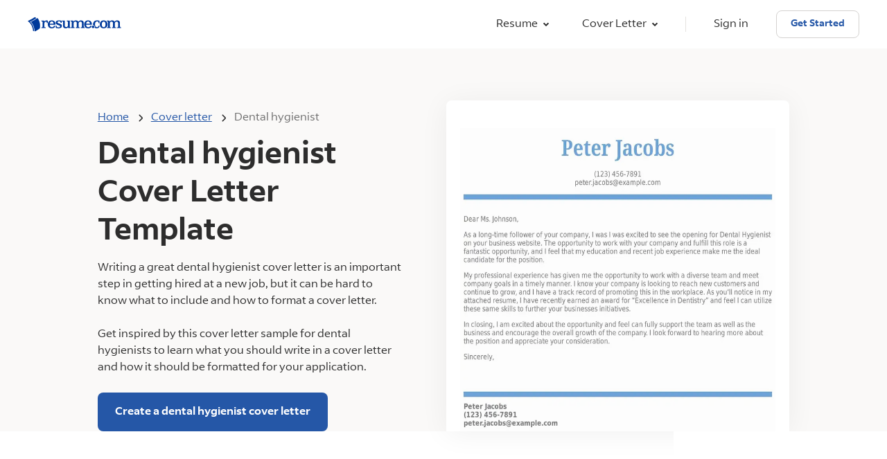

--- FILE ---
content_type: text/html
request_url: https://www.resume.com/coverletter/dental-hygienist/
body_size: 110339
content:
<!DOCTYPE html><html><head><meta charSet="utf-8"/><meta http-equiv="x-ua-compatible" content="ie=edge"/><meta name="viewport" content="width=device-width, initial-scale=1, shrink-to-fit=no"/><meta name="generator" content="Gatsby 5.14.3"/><style data-href="/styles.4697836fd91451d272ad.css" data-identity="gatsby-global-css">.styles-module--header--09ea8{background-color:var(--primary-blue);background-position:50%;background-repeat:no-repeat;background-size:contain;color:#fff}.styles-module--header--09ea8 h1{animation:styles-module--header-move-up--fd4cb 1.2s ease-in-out .2s;animation-fill-mode:forwards;opacity:0}@media(max-width:47.9375rem){.styles-module--header--09ea8{background-image:none!important}}@keyframes styles-module--header-move-up--fd4cb{0%{opacity:0;transform:translateY(100%)}to{opacity:1;transform:translateY(0)}}@media(min-width:48rem){.styles-module--header--d5ebf{background-position:50%;background-repeat:no-repeat;background-size:contain;padding:4rem 0}.styles-module--header--d5ebf.styles-module--header-bg-webp--c60a4{background-image:url([data-uri])}.styles-module--header--d5ebf.styles-module--header-bg-png--7ffa9{background-image:url(/static/clouds-section-516406fd01048d416ac6dc177f200074.png)}}@media(max-width:47.9375rem){.styles-module--header--d5ebf{padding:2.5rem 0}}.styles-module--header--d5ebf h1{animation:styles-module--header-move-up--c5cdb 1.2s ease-in-out .2s;animation-fill-mode:forwards;background-color:var(--primary-blue);color:#fff;opacity:0}@keyframes styles-module--header-move-up--c5cdb{0%{opacity:0;transform:translateY(100%)}to{opacity:1;transform:translateY(0)}}.styles-module--section-content--6f9ae{color:#2d2d2d;padding:4rem 0}.styles-module--section-content--6f9ae a{text-decoration:underline}@media(max-width:47.9375rem){.styles-module--section-content--6f9ae{padding:2.5rem 0}}.styles-module--section-content--6f9ae .styles-module--security-logo--cfca8{height:2.5rem;margin-left:1rem}.styles-module--section-content--6f9ae .styles-module--item-content--be022{line-height:1.5rem;opacity:.8}.styles-module--learn-page--75426{margin:4.125rem auto 6.25rem;max-width:83.5rem;padding:0 2.5rem}@media(max-width:47.9375rem){.styles-module--learn-page--75426{padding:0 1.25rem}}.styles-module--learn-page--75426 .styles-module--title--63292{color:#2d2d2d;font-size:2.25rem;font-weight:700;line-height:normal;margin-bottom:.9375rem}@media(max-width:47.9375rem){.styles-module--learn-page--75426 .styles-module--title--63292{font-size:2rem}}.styles-module--learn-page--75426 .styles-module--title-tips--e13c9{align-items:center;color:#555;display:flex;font-size:1rem;font-weight:500;line-height:normal;margin-bottom:1.875rem}.styles-module--learn-page--75426 .styles-module--title-tips--e13c9 .styles-module--update-time-icon--535f6{margin-right:.5rem}.styles-module--learn-page--75426 .styles-module--preface-text--ea4e5{color:#2d2d2d;font-weight:400;line-height:150%}.styles-module--learn-page--75426 .styles-module--preface-text--ea4e5 p{margin-bottom:1.875rem}.styles-module--learn-page--75426 .styles-module--preface-text--ea4e5 p span{font-weight:700}.styles-module--learn-page--75426 ul{margin-bottom:1.875rem}.styles-module--learn-page--75426 ul li{margin-bottom:0}.styles-module--learn-page--75426 ul li .styles-module--feature-title--b5b17{font-weight:700}.styles-module--learn-page--75426 ul li .styles-module--for-free--d07b7{color:var(--sample-tips-icon-color)}.styles-module--learn-page--75426 h2{font-size:1.25rem;font-weight:700;line-height:150%;margin-bottom:1rem}.styles-module--learn-page--75426 .styles-module--contact--b1a21{margin-top:1rem}.styles-module--learn-page--75426 .styles-module--contact--b1a21 a{color:#2557a7;text-decoration:underline}.styles-module--mobile-wrapper--71b6a{background-color:#fff;height:100%;overflow-y:scroll;padding:1.875rem 1.25rem .375rem;width:100vw}.styles-module--mobile-note--d0ea0{padding-top:3.75rem}.styles-module--mobile-note--d0ea0 .styles-module--note-text--2fd0f{background-color:rgba(72,61,227,.06);border-radius:.25rem;color:var(--primary-blue);font-size:.9375rem;font-weight:400;line-height:1.375rem;padding:.4rem .8rem}.styles-module--cookie-container--701b3{margin-bottom:5rem;margin-top:2rem}.styles-module--cookie-container--701b3 .styles-module--list-title--9387f{font-size:3.75rem;font-weight:900;line-height:120%;margin-bottom:2.5rem}.styles-module--cookie-container--701b3 .styles-module--btn-settings--92651{font-size:1rem!important;font-weight:700;height:3.125rem!important;letter-spacing:.03em;line-height:150%!important;margin-bottom:2.5rem;min-width:12.5rem}@media(max-width:47.9375rem){.styles-module--cookie-container--701b3 .styles-module--btn-settings--92651{margin-top:.625rem}}.styles-module--cookie-container--701b3 .styles-module--description--70380{color:#2d2d2d;font-size:1.125rem;line-height:150%}.styles-module--cookie-container--701b3 .styles-module--sub-title--c942e{font-size:2.5rem;font-weight:900;line-height:3.5rem;margin-bottom:1.5rem;margin-top:2.5rem}.styles-module--cookie-container--701b3 div[id=cookie-policy-description],.styles-module--cookie-container--701b3 h3[id=cookie-policy-title]{display:none}.styles-module--cookie-container--701b3 h4[class=ot-sdk-cookie-policy-group]{color:#2d2d2d!important;font-size:1.5rem!important;line-height:150%!important}.styles-module--cookie-container--701b3 p[class=ot-sdk-cookie-policy-group-desc]{font-size:1.125rem!important;line-height:150%!important}.styles-module--cookie-container--701b3 th[scope=col]{background-color:#f2f2f2!important;box-shadow:0 .0625rem .0625rem rgba(0,0,0,.1);font-size:1.25rem!important;font-weight:500;line-height:125%}.styles-module--cookie-container--701b3 td{font-size:1rem!important;line-height:125%}@media(min-width:48rem){.styles-module--header--6acf2{background-image:url(/static/clouds-section-516406fd01048d416ac6dc177f200074.png);background-position:50%;background-repeat:no-repeat;background-size:contain}}.styles-module--header--6acf2 h1{animation:styles-module--header-move-up--fe6e4 1.2s ease-in-out .2s;animation-fill-mode:forwards;opacity:0}@media(max-width:47.9375rem){.styles-module--header--6acf2{background-image:none!important}}@keyframes styles-module--header-move-up--fe6e4{0%{opacity:0;transform:translateY(100%)}to{opacity:1;transform:translateY(0)}}.styles-module--learn-page--d6487{font-feature-settings:"clig" off,"liga" off;margin:4.125rem auto 5.75rem;max-width:78.5rem}@media(max-width:47.9375rem){.styles-module--learn-page--d6487{padding:0 1.25rem}}.styles-module--learn-page--d6487 a{color:#440ccc}.styles-module--learn-page--d6487 a:focus,.styles-module--learn-page--d6487 a:hover,.styles-module--learn-page--d6487 a:visited{color:#361fa7;text-decoration:underline}.styles-module--learn-page--d6487 .styles-module--title--81fd0{color:#000;font-size:2.5rem;font-style:normal;font-weight:500;line-height:3.125rem}@media(max-width:47.9375rem){.styles-module--learn-page--d6487 .styles-module--title--81fd0{font-size:2rem}}.styles-module--learn-page--d6487 .styles-module--title-tips--5840a{align-items:center;display:flex}.styles-module--learn-page--d6487 .styles-module--title-tips--5840a .styles-module--update-time-icon--c256e{color:#555;margin-right:.75rem}.styles-module--learn-page--d6487 .styles-module--preface-text--303ef{color:#333}.styles-module--learn-page--d6487 .styles-module--a-text--669c1,.styles-module--learn-page--d6487 .styles-module--preface-text--303ef{font-size:1rem;font-style:normal;font-weight:400;letter-spacing:.01875rem;line-height:150%}.styles-module--learn-page--d6487 .styles-module--main-text-container--4b59b{margin-top:1.875rem}.styles-module--learn-page--d6487 .styles-module--main-text-container--4b59b .styles-module--title--81fd0{color:#333;font-size:1.25rem;font-style:normal;font-weight:700;letter-spacing:.01875rem;line-height:150%}.styles-module--learn-page--d6487 .styles-module--main-text-container--4b59b .styles-module--be-bold--0dd28{color:#333;font-size:1rem;font-style:normal;font-weight:700;letter-spacing:.01875rem;line-height:150%}.styles-module--learn-page--d6487 .styles-module--main-text-container--4b59b .styles-module--be-colored--d25b9{color:#440ccc}.styles-module--learn-page--d6487 .styles-module--main-text-container--4b59b ol{margin:0;padding:0}.styles-module--learn-page--d6487 .styles-module--main-text-container--4b59b ol .styles-module--li-title--ec5ae{color:#333;font-size:1.125rem;font-style:normal;font-weight:700;letter-spacing:.01875rem;line-height:150%}.styles-module--learn-page--d6487 .styles-module--main-text-container--4b59b ol li{list-style:none}.styles-module--link-list--f50f7{background-color:#fff;border-radius:.5rem;list-style:none;list-style-position:outside;margin:0 0 .9375rem .9375rem;padding:2em}.styles-module--link-list--f50f7.styles-module--first--3d814{background-color:var(--primary-blue);color:#fff}.styles-module--link-list--f50f7.styles-module--first--3d814 a{color:#fff}.styles-module--link-list--f50f7.styles-module--first--3d814 li:first-of-type{border-bottom:.0625rem solid hsla(0,0%,100%,.3)}.styles-module--link-list--f50f7 li:first-of-type{border-bottom:.0625rem solid rgba(0,0,0,.2);font-weight:600;margin-bottom:1em;padding-bottom:1em}.styles-module--legal--e38e7{padding-right:2.5rem}.styles-module--header--c820b{background-position:50%;background-repeat:no-repeat;background-size:contain}.styles-module--header--c820b h1{animation:styles-module--header-move-up--e6634 1.2s ease-in-out .2s;animation-fill-mode:forwards;opacity:0}@media(min-width:48rem){.styles-module--header--c820b{background-image:url(/static/clouds-section-516406fd01048d416ac6dc177f200074.png)}}@keyframes styles-module--header-move-up--e6634{0%{opacity:0;transform:translateY(100%)}to{opacity:1;transform:translateY(0)}}.styles-module--mobile-nav--8f1f3{align-items:center;background-color:#fff;display:flex!important;height:3.75rem;justify-content:space-between;padding:.5rem 1rem;width:100%}.styles-module--mobile-nav--8f1f3 img{margin:0}.styles-module--mobile-nav--8f1f3 .styles-module--left--0975a{align-items:center;display:flex;height:100%;padding-left:.5rem}.styles-module--mobile-nav--8f1f3 .styles-module--left--0975a img{cursor:pointer;height:2rem;width:2rem}.styles-module--mobile-nav--8f1f3 .styles-module--left--0975a svg{cursor:pointer}.styles-module--mobile-nav--8f1f3 .styles-module--left--0975a svg path{fill:var(--logo-color)}.styles-module--mobile-nav--8f1f3 .styles-module--right--c4de2{align-items:center;display:flex;font-size:1rem;height:100%}.styles-module--mobile-nav--8f1f3 .styles-module--right--c4de2 .styles-module--hamburger-div--01525{position:relative}.styles-module--mobile-nav--8f1f3 .styles-module--right--c4de2 .styles-module--hamburger-red-dot--d10ee{background-color:#e11111;border-radius:50%;display:inline-block;height:.5rem;position:absolute;right:.125rem;top:0;width:.5rem}.styles-module--mobile-nav--8f1f3 .styles-module--right--c4de2 .styles-module--hamburger-btn--f420a{margin:0 .25rem 0 1.25rem;padding:0}.styles-module--mobile-nav--8f1f3 .styles-module--right--c4de2 .styles-module--hamburger-btn--f420a .styles-module--hamburger-icon--14088{width:1.5rem}.styles-module--menu-page--2814c{background:#fff;overflow:hidden;position:fixed;transition:height .6s;width:100%;z-index:1000}.styles-module--menu-page--2814c .styles-module--download-app-btn--109d4{margin-left:1.5rem;margin-top:1.25rem;text-transform:unset}.styles-module--menu-page--2814c .styles-module--ai-tag--4ab29{margin-left:.25rem}.styles-module--menu-page--2814c .styles-module--menu-item--ec8e7{align-items:center;display:flex;font-weight:500;justify-content:space-between;min-height:2.75rem;padding:.625rem 1.5rem .625rem 1.25rem;width:100%}.styles-module--menu-page--2814c .styles-module--menu-item--ec8e7 .styles-module--menu-name--f8bbf{color:#2d2d2d;font-size:1rem;line-height:1.5rem}.styles-module--menu-page--2814c .styles-module--menu-item--ec8e7 .styles-module--arrow-icon--ce854 .styles-module--icon-rotate--96e39{transform:rotate(180deg)}.styles-module--menu-page--2814c .styles-module--menu-item--ec8e7 .styles-module--menu-link--a984d{color:#2d2d2d;padding:0;text-align:left;width:100%}.styles-module--menu-page--2814c .styles-module--menu-item--ec8e7 .styles-module--menu-link--a984d:focus{text-decoration:none}.styles-module--menu-page--2814c .styles-module--sub-menu-container--ef22f{font-weight:500;height:0;overflow:hidden;transition:height .6s}.styles-module--menu-page--2814c .styles-module--sub-menu-container--ef22f .styles-module--sub-menu-item--917e2{display:flex;min-height:2.75rem;padding:.625rem 2.5rem}.styles-module--menu-page--2814c .styles-module--sub-menu-container--ef22f .styles-module--sub-menu-item--917e2:focus-within{text-decoration:underline}.styles-module--menu-page--2814c .styles-module--sub-menu-container--ef22f .styles-module--sub-menu-item--917e2 .styles-module--sub-menu-link--b4a4a{color:#2d2d2d;padding:unset;text-align:left;width:100%}.styles-module--menu-page--2814c .styles-module--sub-menu-open--844ad{height:5.5rem}.styles-module--menu-page--2814c .styles-module--menu-spacer--e2f8d{border-top-color:#eee;margin:1.25rem}.styles-module--menu-page--2814c .styles-module--second-menu--6452d{display:flex;font-weight:500;min-height:2.75rem;padding:.625rem 1.5rem .625rem 1.25rem}.styles-module--menu-page--2814c .styles-module--second-menu--6452d .styles-module--second-menu-link--c44d9{color:#2d2d2d;width:100%}.styles-module--menu-page--2814c .styles-module--second-menu--6452d .styles-module--second-menu-link--c44d9:focus{text-decoration:none}.styles-module--menu-page--2814c .styles-module--second-menu--6452d .styles-module--second-menu-btn--fe6a7{color:#2d2d2d;padding:0;text-align:left;width:100%}.styles-module--menu-hide--c0d1e{height:0}.styles-module--menu-show--7d028{height:calc(100% - 3.75rem);overflow:auto}.styles-module--mobile-fix-navbar--d69b6{background-color:#fff;border-bottom:.0625rem solid #e5e5e5;position:fixed;top:0;z-index:100}.styles-module--mobile-fix-navbar--d69b6.styles-module--mobile-nav-without-border-bottom--1ce7e{border-bottom:unset}.styles-module--mobile-fix-navbar--d69b6.styles-module--ai-writer-bar--c3245{background-color:#fffbff;border-bottom:unset}.styles-module--home-menu-show--93a08{padding-top:0;top:3.75rem}.styles-module--nav-style--5f5e6{align-items:center;background-color:#fff;display:flex!important;height:4.375rem;justify-content:space-between;padding:.5rem 2.5rem;width:100%}.styles-module--nav-style--5f5e6 .styles-module--left--b7ce1{align-items:center;display:flex;height:100%;margin-right:.625rem;width:22.875rem}.styles-module--nav-style--5f5e6 .styles-module--left--b7ce1 svg{cursor:pointer}.styles-module--nav-style--5f5e6 .styles-module--left--b7ce1 svg path{fill:var(--logo-color)}.styles-module--nav-style--5f5e6 .styles-module--left--b7ce1 img{cursor:pointer;height:2.875rem;width:fit-content;width:10.5rem}.styles-module--nav-style--5f5e6 .styles-module--left--b7ce1 .styles-module--text--e4e62{border-left:.125rem solid #2d2d2d;display:inline-block;font-size:1.125rem;font-weight:300;height:1.875rem;line-height:1.875rem;padding-left:.875rem}.styles-module--nav-style--5f5e6 .styles-module--center--0e7d9{align-items:center;display:flex;flex:1 1;height:100%;justify-content:flex-end}.styles-module--nav-style--5f5e6 .styles-module--center--0e7d9 li{margin-bottom:0}@media(min-width:67.8125rem)and (max-width:70rem){.styles-module--nav-style--5f5e6 .styles-module--center--0e7d9 .styles-module--cover-letter-link--163cc{margin-right:.95rem}}@media(min-width:70rem)and (max-width:74rem){.styles-module--nav-style--5f5e6 .styles-module--center--0e7d9 .styles-module--cover-letter-link--163cc{margin-right:1.25rem}}@media(min-width:74rem)and (max-width:78rem){.styles-module--nav-style--5f5e6 .styles-module--center--0e7d9 .styles-module--cover-letter-link--163cc{margin-right:1.55rem}}@media(min-width:78rem)and (max-width:82rem){.styles-module--nav-style--5f5e6 .styles-module--center--0e7d9 .styles-module--cover-letter-link--163cc{margin-right:1.85rem}}@media(min-width:82rem)and (max-width:86rem){.styles-module--nav-style--5f5e6 .styles-module--center--0e7d9 .styles-module--cover-letter-link--163cc{margin-right:2.15rem}}@media(min-width:86rem){.styles-module--nav-style--5f5e6 .styles-module--center--0e7d9 .styles-module--cover-letter-link--163cc{margin-right:2.5rem}}@media(max-width:67.8125rem){.styles-module--nav-style--5f5e6 .styles-module--center--0e7d9 .styles-module--cover-letter-link--163cc{margin-right:.625rem}}.styles-module--nav-style--5f5e6 .styles-module--center--0e7d9 .styles-module--cover-letter-link--163cc:hover{text-decoration:underline}.styles-module--nav-style--5f5e6 .styles-module--center--0e7d9 .styles-module--vertical-line--37700{border-left:.0625rem solid #e4e2e0;height:1.375rem}.styles-module--nav-style--5f5e6 .styles-module--right--bfc3c{align-items:center;display:flex;font-size:1rem;height:100%;max-width:16.6875rem}.styles-module--fix-navbar--9cc4e{border-bottom:.0625rem solid #e5e5e5;position:fixed;z-index:100}.styles-module--fix-navbar--9cc4e.styles-module--ai-writer-bar--39227{background-color:#fffbff;border-bottom:unset}.styles-module--divide-line--196de{border-bottom:.0625rem solid #e4e2e0}.styles-module--header-center-tab--a57f5{align-items:center;display:flex;margin-bottom:unset;margin-right:.25rem;margin-top:unset}@media(max-width:75rem){.styles-module--header-center-tab--a57f5{margin-left:0}}.styles-module--center-menu-btn--ab6ae{align-items:center;border-radius:.5rem;color:#2d2d2d;display:inline-flex;font-size:1rem;font-weight:400;justify-content:center;line-height:1.5rem;margin-right:1.25rem;margin-top:0!important;padding:.5rem .5rem .5rem .75rem;text-transform:capitalize;transition:all .1s ease-out}.styles-module--center-menu-btn--ab6ae .styles-module--ai-tag--1f5e7{margin-left:.25rem}.styles-module--center-menu-btn--ab6ae img{margin:0!important}@media(any-hover:hover){.styles-module--center-menu-btn--ab6ae:hover{background-color:var(--default-white-btn-background-hover)}}.styles-module--dashboard-cover-letter-tab--6f0d6{transform:translateX(-50%)}.styles-module--dashboard-cover-letter-tab--6f0d6 .styles-module--faker-mask--354ff{transform:translateX(50%)}.styles-module--faker-mask--354ff{background-color:transparent;display:inline-block;height:.5rem;left:0;position:absolute;top:0;width:100%}.styles-module--center-tab-menu--58867{background-color:#fff;border-radius:.5rem;box-shadow:0 0 .125rem 0 rgba(45,45,45,.2),0 .25rem .5rem 0 rgba(45,45,45,.12),0 .5rem 1rem 0 rgba(45,45,45,.08);display:block;left:0;min-width:15rem;padding:.5rem;position:absolute;top:.5rem;z-index:900}.styles-module--center-tab-menu--58867 li{list-style:none;width:100%}.styles-module--header-nav-menu--f5c9b{padding-right:.5rem}.styles-module--header-menu-list--b5421{margin:0}.styles-module--btn-text-color--0ae7f button{color:var(--primary-blue)}.styles-module--footer-wrapper--8225d{background-color:#f3f2f1;padding:3rem 3rem 1.5rem}@media(max-width:47.9375rem){.styles-module--footer-wrapper--8225d{border-width:0;min-height:16.875rem;padding:1.5rem 1rem}}.styles-module--footer-wrapper--8225d .styles-module--footer-container--7f684{margin:0 auto;max-width:60rem}.styles-module--modal-overlay--5af5b{align-items:center;background-color:rgba(0,0,0,.43);bottom:0;display:flex;flex:1 1;left:0;position:fixed;right:0;top:0;z-index:1000}.styles-module--modal-wrapper--5c6c4{background-color:#fff;border-radius:.5rem;margin:0 auto;max-width:30.5rem;position:relative;width:90%}.styles-module--modal-wrapper--5c6c4:focus{outline:none}.styles-module--modal-wrapper--5c6c4 .styles-module--modal-container--8cc89{padding:2.5rem 2.5rem 2rem}.styles-module--modal-wrapper--5c6c4 .styles-module--modal-container--8cc89 .styles-module--modal-title--0b2f5{color:#2d2d2d;font-size:1.5rem;font-weight:500;line-height:1.875rem;margin-bottom:0}.styles-module--modal-wrapper--5c6c4 .styles-module--modal-container--8cc89 .styles-module--modal-content--3d524{font-size:1rem;font-weight:500;line-height:1.875rem;margin-top:1.75rem}.styles-module--modal-wrapper--5c6c4 .styles-module--btn-container--d9f19{margin-top:.5rem;text-align:right}.styles-module--modal-wrapper--5c6c4 .styles-module--btn-container--d9f19 button{font-size:.875rem;height:2.5rem;letter-spacing:.0187rem;line-height:1.375rem;padding:unset;width:5.8125rem}.styles-module--modal-wrapper--5c6c4 .styles-module--btn-container--d9f19 .styles-module--btn-save--06a7d{align-items:center;display:inline-flex;justify-content:center;margin-left:.75rem}.styles-module--modal-container--c28fc{align-items:center;display:flex;flex-direction:column;padding:3.25rem 5rem 2.5rem}@media(max-width:47.9375rem){.styles-module--modal-container--c28fc{padding:1rem}}.styles-module--modal-container--c28fc .styles-module--modal-title--c0d77{align-items:center;display:flex;position:relative}.styles-module--modal-container--c28fc .styles-module--modal-title--c0d77 .styles-module--sign-in-with-indeed-logo--7fb89,.styles-module--modal-container--c28fc .styles-module--modal-title--c0d77 svg{margin-right:.625rem;width:10.875rem}.styles-module--modal-container--c28fc .styles-module--modal-title--c0d77 div:before{background-color:#2d2d2d;border-radius:50%;content:"";height:.1875rem;position:absolute;top:calc(50% - .125rem);width:.1875rem}.styles-module--modal-container--c28fc .styles-module--modal-title--c0d77 h1{color:#2d2d2d;font-size:1.25rem;font-weight:400;height:1.75rem;line-height:1.75rem;margin:.84375rem 0 .90625rem .5rem;position:relative}.styles-module--modal-container--c28fc .styles-module--modal-content--ff3cb{align-items:center;display:flex;flex-direction:column;margin-top:1.5rem}.styles-module--modal-container--c28fc .styles-module--modal-content--ff3cb h2{color:#2d2d2d;font-size:1.875rem;font-weight:500;line-height:2.25rem}.styles-module--modal-container--c28fc .styles-module--modal-content--ff3cb .styles-module--description--d7302{color:#2d2d2d;font-size:.875rem;letter-spacing:.0187rem;line-height:1.375rem;margin:0}.styles-module--modal-container--c28fc .styles-module--modal-content--ff3cb .styles-module--description--d7302 .styles-module--learn-more--95fe5{font-weight:700}.styles-module--modal-container--c28fc .styles-module--modal-content--ff3cb .styles-module--login-buttons--1d36c{align-items:center;display:flex;flex-direction:column;gap:1rem;justify-items:center;margin:2.0625rem 0 3.4375rem}.styles-module--signInComponent--402a7{margin:auto;padding:0;width:71%}.styles-module--signInComponent--402a7 h4{color:#2d2d2d;font-size:1.25rem;font-weight:500;letter-spacing:.0094rem;line-height:1.75rem;margin-bottom:2rem;text-align:center}.styles-module--signInComponent--402a7 h2{color:#2d2d2d;font-size:1.875rem;font-weight:500;line-height:2.25rem;margin-bottom:.5rem;text-align:center}.styles-module--signInComponent--402a7 button{margin-bottom:2rem}.styles-module--signInComponent--402a7 p{color:#2d2d2d;font-size:1rem;font-weight:400;letter-spacing:.0187rem;line-height:150%;margin-bottom:2rem;text-align:center}.styles-module--connect--a02f3{align-items:center;border:.0625rem solid var(--indeed-logo-blue);border-radius:.5rem;border-right:none;display:flex;height:3.125rem;margin:0 auto 1.5rem;padding:0;width:16.25rem}.styles-module--connect--a02f3:hover{border:.0625rem solid var(--indeed-logo-blue-hover);border-right:none}.styles-module--connect--a02f3:hover span{background-color:var(--indeed-logo-blue-hover)}.styles-module--connect--a02f3:active{border:.0625rem solid var(--indeed-logo-blue-active);border-right:none}.styles-module--connect--a02f3:active span{background-color:var(--indeed-logo-blue-active)}.styles-module--connect--a02f3 img{height:3.125rem;margin:0!important;padding:.4375rem;width:3.125rem}.styles-module--connect--a02f3 span{background-color:var(--indeed-logo-blue);border-radius:0 .5rem .5rem 0;color:#fff;font-size:1rem;font-weight:700;letter-spacing:.0187rem;line-height:150%;padding:.8125rem 0;text-align:center;transition:all .3s;width:100%}.styles-module--modal-container--85baf .styles-module--modal-title--a3b48{padding:.5rem 3rem 0}.styles-module--modal-container--85baf .styles-module--modal-title--a3b48 .styles-module--sign-in-with-indeed-logo--e5fdc{font-style:normal}.styles-module--modal-container--85baf .styles-module--modal-title--a3b48 svg{width:100%}.styles-module--modal-container--85baf .styles-module--modal-title--a3b48 h1{font-size:.875rem;font-weight:400;letter-spacing:.0625rem;line-height:1.375rem}.styles-module--modal-container--85baf .styles-module--modal-content--0b3bf{margin-top:3.5625rem}.styles-module--modal-container--85baf .styles-module--modal-content--0b3bf h2{color:#2d2d2d;font-size:1.5rem;font-weight:700;line-height:1.75rem;margin-bottom:.75rem;text-align:center}.styles-module--modal-container--85baf .styles-module--modal-content--0b3bf .styles-module--description--6f513{font-size:.9375rem;font-weight:400;line-height:1.375rem;margin-bottom:1.5rem!important;margin-left:auto;margin-right:auto;max-width:fit-content}.styles-module--modal-container--85baf .styles-module--modal-content--0b3bf .styles-module--description--6f513 a{font-weight:700}.styles-module--mobile-sign-in-container--3c4e8{padding:5rem 1.25rem 0}.styles-module--floating-window-container--c1173{position:sticky;top:1.25rem;width:13.75rem}.styles-module--floating-window-container--c1173 .styles-module--floating-window-title--774df{color:#2d2d2d;font-size:1rem;font-weight:700;line-height:150%;margin-bottom:1rem;text-transform:uppercase}.styles-module--floating-window-container--c1173 .styles-module--floating-window-list--017ec{border-left:.125rem solid #e5e5e5;font-size:1rem;line-height:150%;margin-bottom:3rem}.styles-module--floating-window-container--c1173 .styles-module--floating-window-list--017ec .styles-module--list-item--3f7c4{align-items:center;color:#767676;display:flex;font-weight:400;margin-bottom:.75rem;padding:0 0 0 1rem}.styles-module--floating-window-container--c1173 .styles-module--floating-window-list--017ec .styles-module--list-item--3f7c4:hover{color:#2d2d2d}.styles-module--floating-window-container--c1173 .styles-module--floating-window-list--017ec .styles-module--selected-list-item--8cfca{border-left:.125rem solid var(--primary-blue);color:var(--primary-blue)!important;font-weight:700;transform:translateX(-.125rem)}.styles-module--floating-window-container--c1173 .styles-module--btn-create--acf34{font-size:1rem;font-weight:700;line-height:1.25rem;padding:.9375rem 0!important;text-transform:unset;width:100%}.styles-module--sections--906be{color:#2d2d2d;padding:1.875rem 1.25rem 0}.styles-module--sections--906be .styles-module--contact-section--6c5fc .styles-module--profile-name--de9e5{font-size:1.5rem;font-weight:500;line-height:1.875rem;margin-bottom:.875rem}.styles-module--sections--906be .styles-module--contact-section--6c5fc .styles-module--profile-detail--46475 ul{margin:unset}.styles-module--sections--906be .styles-module--contact-section--6c5fc .styles-module--profile-detail--46475 ul li{font-size:1rem;font-weight:400;letter-spacing:.0187rem;line-height:150%;list-style:none;margin-bottom:.875rem}.styles-module--sections--906be .styles-module--contact-section--6c5fc .styles-module--profile-detail--46475 ul li:last-child{margin-bottom:0}.styles-module--sections--906be .styles-module--general-section--f0406 .styles-module--sample-section--1352b{border-top:.0625rem solid #e5e5e5;margin-top:1.875rem;padding-top:1.875rem}.styles-module--sections--906be .styles-module--general-section--f0406 .styles-module--sample-section--1352b .styles-module--section-title--5fd69{font-size:1.25rem;font-weight:500;letter-spacing:.0094rem;line-height:1.75rem;margin-bottom:1rem;text-transform:capitalize}.styles-module--sections--906be .styles-module--general-section--f0406 .styles-module--sample-section--1352b .styles-module--section-content--c7330{font-size:1rem;font-weight:400;letter-spacing:.0187rem;line-height:1.5rem}.styles-module--sample-preview--8fb98{border:.0625rem solid #ddd;border-radius:.75rem;box-shadow:0 .375rem 1.5rem 0 rgba(0,0,0,.039);margin-top:3rem;max-width:50.125rem;padding:4rem 3rem}.styles-module--sections--b9704{color:#2d2d2d;padding:1.875rem 1.25rem 0}.styles-module--sections--b9704 .styles-module--contact-section--2da57 .styles-module--profile-name--70b66{font-size:1.5rem;font-weight:500;line-height:1.875rem;margin-bottom:.875rem}.styles-module--sections--b9704 .styles-module--contact-section--2da57 .styles-module--profile-detail--63c48 ul{margin:unset}.styles-module--sections--b9704 .styles-module--contact-section--2da57 .styles-module--profile-detail--63c48 ul li{font-size:1rem;font-weight:400;letter-spacing:.0187rem;line-height:150%;list-style:none;margin-bottom:.875rem}.styles-module--sections--b9704 .styles-module--contact-section--2da57 .styles-module--profile-detail--63c48 ul li:last-child{margin-bottom:0}.styles-module--sections--b9704 .styles-module--general-section--1ef2d:last-child hr[class~=MuiDivider-root]{margin-bottom:3rem;margin-top:4.9375rem}.styles-module--sections--b9704 .styles-module--general-section--1ef2d .styles-module--sample-section--6167c{border-top:.0625rem solid #e5e5e5;margin-top:1.875rem;padding-top:1.875rem}.styles-module--sections--b9704 .styles-module--general-section--1ef2d .styles-module--sample-section--6167c .styles-module--section-title--ef137{font-size:1.25rem;font-weight:500;letter-spacing:.0094rem;line-height:1.75rem;margin-bottom:1rem}.styles-module--sections--b9704 .styles-module--general-section--1ef2d .styles-module--sample-section--6167c .styles-module--section-content--ea470{font-size:1rem;font-weight:400;letter-spacing:.0187rem;line-height:1.5rem}.styles-module--sections--b9704 .styles-module--general-section--1ef2d .styles-module--complex-section--22b17{border-top:.0625rem solid #e5e5e5;margin-top:1.875rem;padding-top:1.875rem}.styles-module--sections--b9704 .styles-module--general-section--1ef2d .styles-module--complex-section--22b17:last-child{margin-bottom:3rem}@media(max-width:47.9375rem){.styles-module--sections--b9704 .styles-module--general-section--1ef2d .styles-module--complex-section--22b17:last-child{margin-bottom:1.875rem}}.styles-module--sections--b9704 .styles-module--general-section--1ef2d .styles-module--complex-section--22b17 .styles-module--section-title--ef137{font-size:1.25rem;font-weight:500;letter-spacing:.0094rem;line-height:1.75rem;margin-bottom:1.5rem}.styles-module--sections--b9704 .styles-module--general-section--1ef2d .styles-module--complex-section--22b17 .styles-module--section-content--ea470{font-size:1rem;letter-spacing:.0187rem;line-height:1.5rem}.styles-module--sections--b9704 .styles-module--general-section--1ef2d .styles-module--complex-section--22b17 .styles-module--section-content--ea470 .styles-module--item-detail--3f57d{font-weight:700;margin-bottom:.375rem}.styles-module--sections--b9704 .styles-module--general-section--1ef2d .styles-module--complex-section--22b17 .styles-module--section-content--ea470 .styles-module--item-detail--3f57d ul{margin:unset}.styles-module--sections--b9704 .styles-module--general-section--1ef2d .styles-module--complex-section--22b17 .styles-module--section-content--ea470 .styles-module--item-detail--3f57d ul li{list-style:none;margin-bottom:unset}.styles-module--sections--b9704 .styles-module--general-section--1ef2d .styles-module--complex-section--22b17 .styles-module--section-content--ea470 .styles-module--item-description--44a95{font-weight:400;margin-bottom:1.875rem}@media(max-width:47.9375rem){.styles-module--sections--b9704 .styles-module--general-section--1ef2d .styles-module--complex-section--22b17 .styles-module--section-content--ea470 .styles-module--item-description--44a95 ul{line-height:1.5rem;margin-left:1rem}.styles-module--sections--b9704 .styles-module--general-section--1ef2d .styles-module--complex-section--22b17 .styles-module--section-content--ea470 .styles-module--item-description--44a95 ul li{margin-bottom:unset}}.styles-module--sections--b9704 .styles-module--general-section--1ef2d .styles-module--complex-section--22b17 .styles-module--section-content--ea470 .styles-module--item-description--44a95:last-child{margin-bottom:unset}.styles-module--sections--b9704 .styles-module--general-section--1ef2d .styles-module--complex-section--22b17 .styles-module--section-content--ea470 .styles-module--item-description-mb--d251d:last-child{margin-bottom:3.75rem!important}.styles-module--sample-resume-container--61858{background-color:#fff;margin-bottom:5rem;margin-top:6.25rem;width:100%}@media(max-width:62rem){.styles-module--sample-resume-container--61858{padding-left:2%;padding-right:2%}}.styles-module--sample-resume-container--61858 div[element~=preview-container]{margin:unset!important;max-width:unset!important;width:50.125rem}@media(max-width:62rem){.styles-module--sample-resume-container--61858 div[element~=preview-container]{margin:0 auto!important}}.styles-module--sample-resume-container--61858 div[element~=preview-container]>div:first-child{background:#fff;border:.0625rem solid #ddd;border-radius:.75rem;box-shadow:0 .375rem 1.5rem rgba(0,0,0,.04)}.styles-module--floating-window-container--cc955{position:sticky;top:6.25rem;width:12.5rem}.styles-module--floating-window-container--cc955 .styles-module--floating-window-title--fb611{color:#2d2d2d;font-size:1rem;font-weight:700;letter-spacing:.0187rem;line-height:150%;margin-bottom:1rem;text-transform:uppercase}.styles-module--floating-window-container--cc955 .styles-module--floating-window-list--d2ced{border-left:.125rem solid #e5e5e5;font-size:1rem;letter-spacing:.0187rem;line-height:150%}.styles-module--floating-window-container--cc955 .styles-module--floating-window-list--d2ced .styles-module--list-item--625ca{align-items:center;color:#767676;display:flex;font-weight:400;margin-bottom:.75rem;padding-left:1rem}.styles-module--floating-window-container--cc955 .styles-module--floating-window-list--d2ced .styles-module--list-item--625ca:hover{color:#2d2d2d}.styles-module--floating-window-container--cc955 .styles-module--floating-window-list--d2ced .styles-module--list-item--625ca .styles-module--new-tag--fbc12{background-color:var(--primary-blue);border-radius:.125rem;color:#fff;font-size:.75rem;font-weight:700;line-height:150%;margin-left:.5rem;padding:0 .375rem}.styles-module--floating-window-container--cc955 .styles-module--floating-window-list--d2ced .styles-module--selected-list-item--f656f{border-left:.125rem solid var(--primary-blue);color:var(--primary-blue);font-weight:700;transform:translateX(-.125rem)}.styles-module--floating-window-container--cc955 .styles-module--floating-window-list--d2ced .styles-module--selected-list-item--f656f:hover{color:var(--primary-blue)}.styles-module--floating-window-container--cc955 button{border-radius:.5rem;color:#fff;font-size:1rem;font-weight:700;letter-spacing:.0187rem;line-height:1.25rem;margin-top:3rem;padding:.9375rem 0!important;width:100%}.styles-module--get-started-container--d2a84{background-color:#fff;padding-bottom:5rem;padding-top:1.875rem}@media(max-width:62rem){.styles-module--get-started-container--d2a84{padding-left:11%;padding-right:11%}}@media(max-width:47.9375rem){.styles-module--get-started-container--d2a84{margin-bottom:3rem;padding:0}}.styles-module--get-started-sub-container--96049{border-radius:.5rem;box-shadow:0 0 1.25rem rgba(0,0,0,.08);color:#2d2d2d;display:flex;padding:2.625rem 3rem}@media(max-width:47.9375rem){.styles-module--get-started-sub-container--96049{display:block;margin:0 1.25rem;padding:1.5rem}}.styles-module--get-started-sub-container--96049 .styles-module--get-started-content--58cd4{flex:.5 1}@media(max-width:47.9375rem){.styles-module--get-started-sub-container--96049 .styles-module--get-started-content--58cd4 h2{font-size:1.5rem!important;line-height:1.875rem!important;margin-bottom:.25rem}}.styles-module--get-started-sub-container--96049 .styles-module--get-started-content--58cd4 h2{font-size:1.875rem;font-weight:700;line-height:2.25rem}.styles-module--get-started-sub-container--96049 .styles-module--get-started-content--58cd4 p{font-size:.875rem;font-weight:400;letter-spacing:.0187rem;line-height:1.25rem;margin-bottom:0}.styles-module--get-started-sub-container--96049 .styles-module--get-started-link--99b79{align-items:center;display:flex;flex:.5 1;justify-content:flex-end}@media(max-width:47.9375rem){.styles-module--get-started-sub-container--96049 .styles-module--get-started-link--99b79{justify-content:flex-start;margin-top:1rem}.styles-module--get-started-sub-container--96049 .styles-module--get-started-link--99b79 a{padding:.625rem 1.25rem!important}}.styles-module--get-started-sub-container--96049 .styles-module--get-started-link--99b79 button{border-radius:.5rem;color:#fff;font-size:1rem;font-weight:700;letter-spacing:.0187rem;line-height:1.25rem;padding:.9375rem 1.5rem}.styles-module--get-started-container-bg-webp--03694{background:url(/static/banner-bg-c796f74e410c24e2f9f799f6512350f8.webp) no-repeat;background-size:100% 100%}.styles-module--get-started-container-bg-png--ea104{background:url(/static/banner-bg-eca73869cae7199b987b6a210f668a1c.png) no-repeat;background-size:100% 100%}.styles-module--skills-container--243d6{background-color:#fff;color:#2d2d2d;margin-bottom:3rem}@media(max-width:62rem){.styles-module--skills-container--243d6{padding-left:11%;padding-right:11%}}@media(max-width:47.9375rem){.styles-module--skills-container--243d6{margin:0 1.25rem 3rem;padding:0}}.styles-module--skills-container--243d6 .styles-module--skills-title--b1684{border-top:.0625rem solid #e5e5e5;font-size:1.5rem;font-weight:700;line-height:1.875rem;margin-bottom:2rem;padding-top:3rem}.styles-module--skills-container--243d6 .styles-module--skills-content-container--57eae{display:flex;flex-wrap:wrap;margin-bottom:2.5rem}@media(max-width:47.9375rem){.styles-module--skills-container--243d6 .styles-module--skills-content-container--57eae{margin-left:1rem}}.styles-module--skills-container--243d6 .styles-module--skills-content-container--57eae .styles-module--skill--62268{margin-bottom:.75rem;padding-right:1.25rem;width:33.3333333333%}@media(max-width:47.9375rem){.styles-module--skills-container--243d6 .styles-module--skills-content-container--57eae .styles-module--skill--62268{width:100%}}.styles-module--skills-container--243d6 .styles-module--feed-back--739e5{align-items:center;display:inline-flex;height:2rem}.styles-module--skills-container--243d6 .styles-module--feed-back--739e5 span{color:#6e6e6e;font-size:1rem;font-weight:400;letter-spacing:.01875rem;line-height:150%;margin-right:1.25rem}.styles-module--skills-container--243d6 .styles-module--feed-back--739e5 button{align-items:center;border-radius:.5rem;display:inline-flex;font-size:.875rem;font-weight:700;letter-spacing:.01875rem;line-height:1.25rem;margin-right:.5rem;padding:.375rem 1rem!important}.styles-module--skills-container--243d6 .styles-module--feed-back--739e5 button:hover{background:rgba(68,12,204,.08)}.styles-module--resume-tips-container--d630e{background-color:#fff;color:#2d2d2d}@media(max-width:62rem){.styles-module--resume-tips-container--d630e{padding-left:11%;padding-right:11%}}@media(max-width:47.9375rem){.styles-module--resume-tips-container--d630e{margin:0 1.25rem .5rem;padding:0}}.styles-module--resume-tips-container--d630e .styles-module--resume-tips-title--27240{border-top:.0625rem solid #e5e5e5;font-size:1.5rem;font-weight:700;line-height:1.875rem;margin-bottom:2rem;padding-top:3rem}.styles-module--resume-tips-container--d630e .styles-module--resume-tips-content--4aebf{display:flex;flex-wrap:wrap;width:100%}.styles-module--resume-tips-container--d630e .styles-module--resume-tips-content--4aebf .styles-module--resume-tip-content--380d0{width:calc(50% - 2rem)}.styles-module--resume-tips-container--d630e .styles-module--resume-tips-content--4aebf .styles-module--resume-tip-content--380d0:nth-child(odd){margin-right:4rem}@media(max-width:47.9375rem){.styles-module--resume-tips-container--d630e .styles-module--resume-tips-content--4aebf .styles-module--resume-tip-content--380d0{margin-right:0!important;width:100%}.styles-module--resume-tips-container--d630e .styles-module--resume-tips-content--4aebf .styles-module--resume-tip-content--380d0 p{margin-bottom:2.5rem!important}}.styles-module--resume-tips-container--d630e .styles-module--resume-tips-content--4aebf .styles-module--resume-tip-content--380d0 svg{height:1.5rem;width:1.5rem}.styles-module--resume-tips-container--d630e .styles-module--resume-tips-content--4aebf .styles-module--resume-tip-content--380d0 svg path[stroke]{stroke:var(--sample-tips-icon-color)}.styles-module--resume-tips-container--d630e .styles-module--resume-tips-content--4aebf .styles-module--resume-tip-content--380d0 h2{color:#2d2d2d;font-size:1rem;font-weight:700;letter-spacing:.0187rem;line-height:1.5rem;margin:.75rem 0 .25rem}.styles-module--resume-tips-container--d630e .styles-module--resume-tips-content--4aebf .styles-module--resume-tip-content--380d0 p{color:var(--sample-tips-description-color);font-size:1rem;font-weight:400;letter-spacing:.0187rem;line-height:1.5rem;margin-bottom:3.125rem}.styles-module--footer-bottom--5a0a5{align-items:center}@media(max-width:22.5rem){.styles-module--footer-bottom--5a0a5{font-size:.875rem;margin-left:-1.25rem;margin-right:-1.25rem}}@media(max-width:47.9375rem){.styles-module--footer-bottom--5a0a5 .styles-module--footer-notes--0d487{flex-direction:column;margin-bottom:0!important;padding-left:.9375rem!important}.styles-module--footer-bottom--5a0a5 .styles-module--footer-notes--0d487 span{padding-bottom:.5rem}}.styles-module--footer-bottom--5a0a5 .styles-module--footer-notes--0d487 span{align-items:center;display:inline-flex}.styles-module--footer-bottom--5a0a5 .styles-module--footer-notes--0d487 a{color:#767676;cursor:pointer;font-size:.75rem;font-weight:400;line-height:.8625rem;text-decoration:none}.styles-module--footer-bottom--5a0a5 .styles-module--footer-notes--0d487 a:hover{text-decoration:underline}.styles-module--footer-bottom--5a0a5 .styles-module--footer-notes--0d487 .styles-module--privacy-choices--e6363{align-items:center;display:inline-flex}@media(max-width:62rem){.styles-module--footer-bottom--5a0a5 .styles-module--footer-notes--0d487 .styles-module--privacy-choices--e6363{display:inline}}.styles-module--footer-bottom--5a0a5 .styles-module--footer-notes--0d487 .styles-module--privacy-options-img--f7f24{margin-left:.25rem;pointer-events:none}.styles-module--footer-bottom--5a0a5 .styles-module--copy-right-text--3fb75{align-items:center;color:#767676;display:inline-flex;font-size:.75rem;font-weight:400;height:1.5rem;line-height:.8625rem;padding-right:0}@media(max-width:47.9375rem){.styles-module--footer-bottom--5a0a5 .styles-module--copy-right-text--3fb75{align-items:flex-start;margin-bottom:0!important;padding-bottom:.5rem}}.styles-module--footer--45c6a ul{margin-left:0}.styles-module--footer--45c6a .styles-module--footer-item--9e1fb{list-style:none}.styles-module--footer--45c6a .styles-module--footer-item--9e1fb .styles-module--footer-header--1f669{color:#2d2d2d;font-size:1.25rem;font-weight:700;line-height:1.875rem}@media(max-width:47.9375rem){.styles-module--footer--45c6a .styles-module--footer-item--9e1fb .styles-module--footer-header--1f669{margin-bottom:.5rem!important}}.styles-module--footer--45c6a .styles-module--footer-item--9e1fb div[class~=col-md-12]{margin-bottom:.725rem}@media(max-width:47.9375rem){.styles-module--footer--45c6a .styles-module--footer-item--9e1fb div[class~=col-md-12]{margin-bottom:0}}.styles-module--footer--45c6a .styles-module--footer-item--9e1fb a{color:#2d2d2d;cursor:pointer;font-size:1rem;font-weight:400;line-height:1.5rem;text-decoration:none}.styles-module--footer--45c6a .styles-module--footer-item--9e1fb a:hover{text-decoration:underline}@media(max-width:47.9375rem){.styles-module--footer--45c6a .styles-module--footer-item--9e1fb div[role=list]{margin-bottom:2rem}}.styles-module--footer--45c6a .styles-module--social-icons--96793{list-style:none}.styles-module--footer--45c6a .styles-module--social-icons--96793 li{margin-bottom:.53125rem}@media(max-width:47.9375rem){.styles-module--footer--45c6a .styles-module--social-icons--96793 li{margin-bottom:0}}.styles-module--footer--45c6a .styles-module--social-icons--96793 a svg{pointer-events:none}@media(any-hover:hover){.styles-module--footer--45c6a .styles-module--social-icons--96793 a:hover svg path{fill:#2d2d2d}}.styles-module--footer--45c6a .styles-module--app-store--eafb0{list-style:none}.styles-module--footer--45c6a .styles-module--app-store--eafb0>:first-child{margin:2.25rem 0 1rem}@media(max-width:47.9375rem){.styles-module--footer--45c6a .styles-module--app-store--eafb0>:first-child{margin:1.5rem 0 1rem}}.styles-module--footer--45c6a .styles-module--app-store--eafb0 a{display:block}.styles-module--footer--45c6a .styles-module--app-store--eafb0 a svg{height:2.5rem;left:-.5rem;margin-bottom:0;pointer-events:none;position:relative;width:8.125rem}@media(max-width:47.9375rem){.styles-module--footer--45c6a .styles-module--app-store--eafb0 a svg{left:0}}.styles-module--container-bg-webp--7cbde{background-image:url(/static/bg-b5dfaf4bb5f36bed06a66a1351e0b44a.webp)}.styles-module--container-bg-png--d67f8{background-image:url(/static/bg-255ded633c7d75e8a3e86776a39065c4.png)}.styles-module--templates-container--fe903{align-items:center;background-size:cover;column-gap:8.625rem;display:flex;height:fit-content;justify-content:center;padding:0 2.5rem;position:relative}@media(max-width:62rem){.styles-module--templates-container--fe903{flex-direction:column}}@media(max-width:47.9375rem){.styles-module--templates-container--fe903{padding:0 1.25rem}}.styles-module--templates-container--fe903 .styles-module--content-container--60936{display:flex;flex-direction:column;justify-content:center;max-width:30rem}@media(max-width:62rem){.styles-module--templates-container--fe903 .styles-module--content-container--60936{align-items:center;margin-top:2.5rem;max-width:44rem;text-align:center}}@media(max-width:47.9375rem){.styles-module--templates-container--fe903 .styles-module--content-container--60936{max-width:30rem}}.styles-module--templates-container--fe903 .styles-module--content-container--60936 h2{color:#fff;font-size:3.375rem;font-weight:700;line-height:125%;margin-bottom:1rem;text-shadow:0 0 .125rem rgba(45,45,45,.2),0 .0625rem .1875rem rgba(45,45,45,.16),0 .125rem .25rem rgba(45,45,45,.08)}@media(max-width:75rem){.styles-module--templates-container--fe903 .styles-module--content-container--60936 h2{font-size:2.5rem}}@media(max-width:62rem){.styles-module--templates-container--fe903 .styles-module--content-container--60936 h2{font-size:3.375rem}}@media(max-width:47.9375rem){.styles-module--templates-container--fe903 .styles-module--content-container--60936 h2{font-size:1.75rem;margin-bottom:.5rem}}.styles-module--templates-container--fe903 .styles-module--content-container--60936 p{color:#fff;font-size:1.25rem;font-weight:400;line-height:140%;margin-bottom:2.5rem}@media(max-width:75rem){.styles-module--templates-container--fe903 .styles-module--content-container--60936 p{font-size:1rem}}@media(max-width:62rem){.styles-module--templates-container--fe903 .styles-module--content-container--60936 p{font-size:1.25rem}}@media(max-width:47.9375rem){.styles-module--templates-container--fe903 .styles-module--content-container--60936 p{font-size:.875rem;line-height:1.25rem;margin-bottom:1.75rem}}.styles-module--templates-container--fe903 .styles-module--content-container--60936 button{align-items:center;display:flex;font-size:1rem;justify-content:center;line-height:1.5rem;padding:.8125rem 0;text-transform:none;width:11.875rem}.styles-module--templates-container--fe903 .styles-module--img-container--db971{align-items:center;display:flex;margin-bottom:4rem;margin-top:6rem;max-width:33.375rem}@media(max-width:75rem){.styles-module--templates-container--fe903 .styles-module--img-container--db971{max-width:30rem}}@media(max-width:62rem){.styles-module--templates-container--fe903 .styles-module--img-container--db971{margin-top:2.5rem;max-width:44rem}}@media(max-width:47.9375rem){.styles-module--templates-container--fe903 .styles-module--img-container--db971{margin-bottom:2.5rem;max-width:100%}}.styles-module--templates-container--fe903 .styles-module--img-container--db971 div[data-gatsby-image-wrapper]{box-shadow:0 0 .125rem 0 rgba(45,45,45,.2),0 .25rem .5rem 0 rgba(45,45,45,.16),0 .5rem 1rem 0 rgba(45,45,45,.12)}.styles-module--templates-container--fe903 .styles-module--img-container--db971 .styles-module--template-img--0b9a5{cursor:unset;position:relative}.styles-module--templates-container--fe903 .styles-module--img-container--db971 .styles-module--template-img--0b9a5 span{border-radius:.5rem;bottom:0;left:0;margin:auto;opacity:0;padding:.8125rem 1.5rem;position:absolute;right:0;text-transform:none;top:0;width:fit-content;z-index:10}.styles-module--templates-container--fe903 .styles-module--img-container--db971 .styles-module--template-img--0b9a5 .styles-module--show-btn-animation--136d9{animation:styles-module--showTemplateBtn--eb567 .2s ease-out forwards}.styles-module--templates-container--fe903 .styles-module--img-container--db971 .styles-module--template-img--0b9a5 .styles-module--hide-btn-animation--efac2{animation:styles-module--hideTemplateBtn--e5406 .2s ease-out}.styles-module--templates-container--fe903 .styles-module--img-container--db971 img{border:.0625rem solid #e5e5e5;border-radius:.5rem}.styles-module--templates-container--fe903 .styles-module--img-container--db971 span{color:#fff;display:inline-block;font-size:1rem;font-weight:700;line-height:150%;margin-top:1rem}.styles-module--templates-container--fe903 .styles-module--img-container--db971 div[class~=swiper-slide]{pointer-events:none;text-align:center;transition-duration:.4s!important;transition-property:opacity;transition-timing-function:ease-in-out}.styles-module--templates-container--fe903 .styles-module--img-container--db971 div[class~=swiper-slide-active]{opacity:1;pointer-events:auto}.styles-module--templates-container--fe903 .styles-module--img-container--db971 div[class~=swiper-pagination]{display:inline-block;margin-top:.75rem;position:unset;text-align:left;width:fit-content}@media(max-width:47.9375rem){.styles-module--templates-container--fe903 .styles-module--img-container--db971 div[class~=swiper-pagination]{bottom:1.25rem;left:0;position:absolute;transform:translateX(0)}}.styles-module--templates-container--fe903 .styles-module--img-container--db971 div[class~=swiper-pagination] span[class~=swiper-pagination-bullet]{background-color:#949494!important;height:.5rem!important;margin:0 .375rem!important;opacity:1!important;transform:scale(1)!important;width:.5rem!important}.styles-module--templates-container--fe903 .styles-module--img-container--db971 div[class~=swiper-pagination] span[class~=swiper-pagination-bullet]:first-child{margin-left:0!important}@media(max-width:47.9375rem){.styles-module--templates-container--fe903 .styles-module--img-container--db971 div[class~=swiper-pagination] span[class~=swiper-pagination-bullet]:first-child{margin-left:.375rem!important}}.styles-module--templates-container--fe903 .styles-module--img-container--db971 div[class~=swiper-pagination] span[class~=swiper-pagination-bullet-active]{background-color:#fff!important}.styles-module--templates-container--fe903 .styles-module--img-container--db971 span[class~=swiper-notification]{opacity:0}.styles-module--templates-container--fe903 .styles-module--img-container--db971 .styles-module--custom-navigation--c53a6{display:inline-flex;justify-content:flex-end;width:calc(100% - 18.375rem)}@media(max-width:47.9375rem){.styles-module--templates-container--fe903 .styles-module--img-container--db971 .styles-module--custom-navigation--c53a6{width:100%}}.styles-module--templates-container--fe903 .styles-module--img-container--db971 .styles-module--custom-navigation--c53a6 .styles-module--custom-navigation-btn--a0272{cursor:pointer;-webkit-user-select:none;user-select:none}.styles-module--templates-container--fe903 .styles-module--img-container--db971 .styles-module--custom-navigation--c53a6 .styles-module--custom-navigation-btn--a0272:first-child{margin-right:.5rem}@media(any-hover:hover){.styles-module--templates-container--fe903 .styles-module--img-container--db971 .styles-module--custom-navigation--c53a6 .styles-module--custom-navigation-btn--a0272:hover svg path:first-child{fill:#efefef}.styles-module--templates-container--fe903 .styles-module--img-container--db971 .styles-module--custom-navigation--c53a6 .styles-module--custom-navigation-btn--a0272:hover svg path:last-child{stroke:#2d2d2d}}@keyframes styles-module--showTemplateBtn--eb567{0%{opacity:0;transform:translateY(.5rem)}to{opacity:1;transform:translateY(0)}}@keyframes styles-module--hideTemplateBtn--e5406{0%{opacity:1;transform:translateY(0)}to{opacity:0;transform:translateY(.5rem)}}.styles-module--according-item-container--df655{border-bottom:.0625rem solid #e5e5e5;color:#2d2d2d}.styles-module--according-item-container--df655.styles-module--expanded--1e6f0 .styles-module--according-item-header--6c55e .styles-module--add-icon--47b26{transform:rotate(45deg)}.styles-module--according-item-container--df655.styles-module--expanded--1e6f0 .styles-module--according-item-content--65d24{margin-bottom:2rem}.styles-module--according-item-container--df655.styles-module--un-expanded--564ee .styles-module--according-item-header--6c55e .styles-module--add-icon--47b26{transform:rotate(0)}.styles-module--according-item-container--df655.styles-module--un-expanded--564ee .styles-module--according-item-content--65d24{margin-bottom:0}.styles-module--according-item-container--df655 .styles-module--according-item-header--6c55e{align-items:flex-start;color:#2d2d2d;display:flex;font-size:1.25rem;font-style:normal;font-weight:500;justify-content:space-between;letter-spacing:.009375rem;line-height:1.75rem;padding:2rem 0;text-align:left;width:100%}@media(max-width:47.9375rem){.styles-module--according-item-container--df655 .styles-module--according-item-header--6c55e{font-size:1rem;padding:1.5rem 0}}.styles-module--according-item-container--df655 .styles-module--according-item-header--6c55e .styles-module--add-icon--47b26{height:1.5rem;margin-left:5rem;transition:transform .2s ease-in-out;width:1.5rem}@media(max-width:47.9375rem){.styles-module--according-item-container--df655 .styles-module--according-item-header--6c55e .styles-module--add-icon--47b26{margin-left:2.5rem}}.styles-module--according-item-container--df655 .styles-module--according-item-content--65d24{font-size:1rem;font-style:normal;font-weight:400;letter-spacing:.01875rem;line-height:150%;overflow:hidden;text-align:left;transition:height .2s ease-in-out,margin-bottom .1s ease-in-out}.styles-module--according-container--903da{color:#2d2d2d;margin:10rem auto;max-width:60rem;text-align:center}@media(max-width:65rem){.styles-module--according-container--903da{margin:10rem 2.5rem}}@media(max-width:62rem){.styles-module--according-container--903da{flex-direction:column;height:fit-content}}@media(max-width:47.9375rem){.styles-module--according-container--903da{margin:5rem 1.25rem;max-width:100%}}.styles-module--according-container--903da .styles-module--header-title--214a1{font-feature-settings:"clig" off,"liga" off;font-size:2.75rem;font-style:normal;font-weight:700;line-height:125%;margin-bottom:3.5rem;text-align:center}@media(max-width:47.9375rem){.styles-module--according-container--903da .styles-module--header-title--214a1{font-size:1.75rem;margin:auto auto 2.5rem;max-width:30rem}}.styles-module--download-app--76fbf{align-items:center;background:#f6f6f6;bottom:0;display:flex;height:4.375rem;left:0;position:fixed;width:100%;z-index:10}.styles-module--download-app--76fbf .styles-module--download-div--3412c{align-items:center;display:flex;flex:1 1}.styles-module--download-app--76fbf button{background-color:unset;border:unset;height:2.75rem;width:2.75rem}.styles-module--download-app--76fbf .styles-module--download-logo--70a52{display:flex;padding-left:1.25rem}.styles-module--download-app--76fbf .styles-module--download-logo--70a52 img{height:2.625rem;margin-bottom:0;width:2.625rem}.styles-module--download-app--76fbf .styles-module--info--e182b{display:flex;flex-direction:column;margin-left:.6875rem}.styles-module--download-app--76fbf .styles-module--info--e182b p{margin-bottom:0}.styles-module--download-app--76fbf .styles-module--info--e182b .styles-module--top--fb7d8{color:#2d2d2d;font-size:1.125rem;font-weight:700;line-height:1.5rem}.styles-module--download-app--76fbf .styles-module--info--e182b .styles-module--bottom--680cc{color:#707070;font-size:.875rem;font-weight:500;line-height:120%}.styles-module--download-app--76fbf .styles-module--download-btn--dbd0f{color:var(--primary-blue);display:flex;flex:1 1;font-size:1rem;font-weight:500;justify-content:flex-end;line-height:1.5rem;padding-right:1.25rem}.styles-module--dot--fddbc{background-color:var(--primary-blue)}@keyframes dot{50%{transform:translateX(6rem)}}@keyframes dots{50%{transform:translateX(-1.9375rem)}}.gooey{height:2.5rem;left:50%;margin:-1.25rem 0 0 -4.4375rem;position:fixed;top:50%;width:8.875rem}.gooey .dot{animation:dot 2.8s infinite;background:#000;border-radius:50%;height:1rem;left:.9375rem;position:absolute;top:.75rem;transform:translateX(0);width:1rem}.gooey .dots{animation:dots 2.8s infinite;margin-left:1.9375rem;margin-top:.75rem;transform:translateX(0)}.gooey .dots span{background:#000;border-radius:50%;display:block;float:left;height:1rem;margin-left:1rem;width:1rem}.styles-module--delete-link--b305f{background-color:transparent;border:none;color:var(--primary-blue);display:block;margin:.9375rem auto;padding:0;text-align:center}@media(max-width:47.9375rem){.styles-module--delete-link--b305f{margin:.9375rem 0}}.styles-module--error--f21bb{color:var(--primary-red);display:block;text-align:center;width:100%}@media(max-width:47.9375rem){.styles-module--error--f21bb{margin-top:.9375rem;text-align:left}}.styles-module--modal-overlay--47f41{align-items:center;background-color:rgba(0,0,0,.43);bottom:0;display:flex;flex:1 1;left:0;position:fixed;right:0;top:0;z-index:1000}.styles-module--modal-wrapper--49079{background-color:#fff;border-radius:.5rem;margin:0 auto;max-height:92%;max-width:37.5rem;overflow:auto;position:relative;width:90%}.styles-module--modal-wrapper--49079:focus{outline:none}.styles-module--modal-wrapper--49079 .styles-module--btn-close--58ca8{border-radius:3.125rem;height:2.5rem;padding:0;position:absolute;right:1rem;top:.625rem;width:2.5rem}.styles-module--modal-wrapper--49079 .styles-module--btn-close--58ca8:hover{background-color:var(--default-white-btn-background-hover);cursor:pointer}.styles-module--modal-wrapper--49079 .styles-module--modal-container--58c4b{display:flex;flex:1 1;flex-direction:column;padding:3.125rem}.styles-module--modal-wrapper--49079 .styles-module--modal-container--58c4b .styles-module--modal-title--d27ee{color:#2d2d2d;line-height:1.25;margin:0 auto;text-align:center;width:100%}.styles-module--modal-wrapper--49079 .styles-module--modal-container--58c4b .styles-module--modal-content--4847e{color:#2d2d2d;display:flex;flex:1 1;flex-direction:column;font-size:1rem;font-weight:500;justify-content:center;margin-top:.625rem}.styles-module--modal-wrapper--49079 .styles-module--modal-container--58c4b .styles-module--modal-content--4847e label{margin-bottom:1rem}.styles-module--modal-wrapper--49079 .styles-module--modal-container--58c4b .styles-module--modal-content--4847e a{text-decoration:underline}.styles-module--modal-wrapper--49079 .styles-module--modal-container--58c4b .styles-module--btn-container--b7425 button{text-transform:capitalize}@media(max-width:47.9375rem){.styles-module--modal-wrapper--49079 .styles-module--modal-container--58c4b .styles-module--btn-container--b7425 button{display:block;margin-top:.625rem;width:100%!important}}.styles-module--modal-wrapper--49079 .styles-module--modal-container--58c4b .styles-module--btn-container--b7425 .styles-module--btn--1e903{color:#fff!important}.styles-module--modal-wrapper--49079 .styles-module--modal-container--58c4b .styles-module--btn-container--b7425 .styles-module--btn-cancel--412f9{background-color:#fff;border-color:#ddd;color:#2d2d2d}@media(max-width:36rem){.styles-module--modal-wrapper--49079 .styles-module--modal-container--58c4b .styles-module--btn-container--b7425 .styles-module--btn-cancel--412f9{margin-bottom:.25rem;width:100%}}@media(any-hover:hover){.styles-module--modal-wrapper--49079 .styles-module--modal-container--58c4b .styles-module--btn-container--b7425 .styles-module--btn-cancel--412f9:hover{background-color:var(--default-btn-background-hover);border-color:var(--default-border-color-hover);color:var(--default-btn-text-hover)}}.styles-module--modal-wrapper--49079 .styles-module--modal-container--58c4b .styles-module--btn-container--b7425 .styles-module--btn-cancel--412f9:active{background-color:var(--default-btn-background-active);border-color:var(--default-border-color-active);color:var(--default-btn-text-active)}.styles-module--modal-wrapper--49079 .styles-module--modal-container--58c4b .styles-module--btn-container--b7425 .styles-module--btn-cancel--412f9:disabled{background-color:var(--default-btn-background-disabled);border-color:var(--default-border-color-disabled);color:var(--default-btn-text-disabled);cursor:not-allowed;opacity:1}.styles-module--modal-wrapper--49079 .styles-module--modal-container--58c4b .styles-module--btn-container--b7425 .styles-module--btn-close-account--d631d{align-items:center;display:flex;justify-content:center;width:auto}@media(max-width:36rem){.styles-module--modal-wrapper--49079 .styles-module--modal-container--58c4b .styles-module--btn-container--b7425 .styles-module--btn-close-account--d631d{width:100%}}.styles-module--container--b0099{margin-bottom:2.8125rem;margin-top:2.5625rem}.styles-module--container--b0099 .styles-module--content--7ffeb{align-items:center;display:flex;flex-direction:row;height:46.875rem;justify-content:center;margin:0}@media(max-width:47.9375rem){.styles-module--container--b0099 .styles-module--content--7ffeb{flex-direction:column-reverse;height:auto;padding:0 1.25rem}.styles-module--container--b0099 .styles-module--content--7ffeb .styles-module--leftColumn--24e8b{display:contents}}.styles-module--container--b0099 .styles-module--content--7ffeb .styles-module--leftColumn--24e8b .styles-module--phoneImage--de897{height:110.8%;max-height:34.625rem;max-width:31.25rem;width:100%}@media(max-width:47.9375rem){.styles-module--container--b0099 .styles-module--content--7ffeb .styles-module--leftColumn--24e8b .styles-module--phoneImage--de897{height:23.19875rem!important;min-width:20.9375rem!important}}.styles-module--container--b0099 .styles-module--content--7ffeb .styles-module--rightColumn--2d7be{margin:auto 3.375rem;max-width:30.4375rem;min-width:16.875rem}@media(max-width:47.9375rem){.styles-module--container--b0099 .styles-module--content--7ffeb .styles-module--rightColumn--2d7be{margin:unset;max-width:20.9375rem!important}}.styles-module--container--b0099 .styles-module--content--7ffeb .styles-module--rightColumn--2d7be .styles-module--title--de650{color:#2d2d2d;font-size:1.875rem;font-weight:500;line-height:2.25rem}@media(max-width:47.9375rem){.styles-module--container--b0099 .styles-module--content--7ffeb .styles-module--rightColumn--2d7be .styles-module--title--de650{text-align:center}}.styles-module--container--b0099 .styles-module--content--7ffeb .styles-module--rightColumn--2d7be .styles-module--description--1b875{color:#2d2d2d;font-size:1rem;font-weight:400;letter-spacing:.01875rem;line-height:1.5rem;margin-top:.5rem}@media(max-width:47.9375rem){.styles-module--container--b0099 .styles-module--content--7ffeb .styles-module--rightColumn--2d7be .styles-module--description--1b875{text-align:center}.styles-module--container--b0099 .styles-module--content--7ffeb .styles-module--rightColumn--2d7be .styles-module--qrCode--04e0e{display:none}}.styles-module--container--b0099 .styles-module--content--7ffeb .styles-module--rightColumn--2d7be .styles-module--qrCode--04e0e .styles-module--scanText--f876c{color:#2d2d2d;font-size:.875rem;font-weight:400;line-height:1.5rem;margin-bottom:.4375rem;margin-top:2rem}.styles-module--container--b0099 .styles-module--content--7ffeb .styles-module--rightColumn--2d7be .styles-module--qrCode--04e0e .styles-module--qrCodeImage--bc6a3{height:6.375rem;width:6.375rem}.styles-module--container--b0099 .styles-module--content--7ffeb .styles-module--rightColumn--2d7be .styles-module--download--6e998{margin-top:1.9375rem}.styles-module--container--b0099 .styles-module--content--7ffeb .styles-module--rightColumn--2d7be .styles-module--download--6e998 .styles-module--downloadText--9bde6{color:#2d2d2d;font-size:.875rem;font-weight:400;line-height:1.5rem;margin-bottom:.555rem}@media(max-width:47.9375rem){.styles-module--container--b0099 .styles-module--content--7ffeb .styles-module--rightColumn--2d7be .styles-module--download--6e998 .styles-module--downloadText--9bde6{display:none}}.styles-module--downloadApp--7c301{display:flex;flex-direction:row}@media(max-width:47.9375rem){.styles-module--downloadApp--7c301{justify-content:center;margin-bottom:1.78125rem}}.styles-module--downloadApp--7c301 a{display:block}.styles-module--downloadApp--7c301 a .styles-module--apple--a37fc{margin-right:1.07rem}.styles-module--ai-writer-animation-modal-container--c0743{height:fit-content;position:absolute}.styles-module--ai-writer-animation-modal-container--c0743 .styles-module--ai-writer-animation-modal--5b35d{animation:styles-module--showAnimationModal--65a4b .3s ease-out;background-color:#fff;border-radius:.5rem;box-shadow:0 .5rem 1rem 0 rgba(45,45,45,.08),0 .25rem .5rem 0 rgba(45,45,45,.12),0 0 .125rem 0 rgba(45,45,45,.2);display:flex;flex-direction:column;height:21.25rem;left:2.5rem;position:absolute;top:-10rem;width:17.5rem;z-index:999}.styles-module--ai-writer-animation-modal-container--c0743 .styles-module--ai-writer-animation-modal--5b35d:before{background-color:#fff;border-bottom-left-radius:.125rem;box-shadow:inherit;content:"";height:.8125rem;left:0;position:absolute;top:50%;transform:translate(-50%,-50%) rotate(45deg);width:.8125rem}.styles-module--ai-writer-animation-modal-container--c0743 .styles-module--ai-writer-animation-modal--5b35d:after{background:#fff;content:"";height:1.875rem;left:0;position:absolute;top:50%;transform:translateY(-50%);width:1.875rem}.styles-module--ai-writer-animation-modal-container--c0743 .styles-module--ai-writer-animation-modal--5b35d .styles-module--ai-writer-gif-container--9b5ea{border-radius:.5rem .5rem 0 0;height:10rem;position:relative;z-index:10}.styles-module--ai-writer-animation-modal-container--c0743 .styles-module--ai-writer-animation-modal--5b35d .styles-module--ai-writer-gif-container--9b5ea img{border-radius:inherit}.styles-module--ai-writer-animation-modal-container--c0743 .styles-module--ai-writer-animation-modal--5b35d .styles-module--ai-writer-guidance--c7058{border-radius:0 0 .5rem .5rem;color:#2d2d2d;flex:1 1;height:9rem;padding:1rem 1.25rem 1.25rem;position:relative;z-index:10}.styles-module--ai-writer-animation-modal-container--c0743 .styles-module--ai-writer-animation-modal--5b35d .styles-module--ai-writer-guidance--c7058 p{margin:0}.styles-module--ai-writer-animation-modal-container--c0743 .styles-module--ai-writer-animation-modal--5b35d .styles-module--ai-writer-guidance--c7058 .styles-module--title--26d9f{font-size:1.25rem;font-weight:700;line-height:1.75rem;margin-bottom:.25rem}.styles-module--ai-writer-animation-modal-container--c0743 .styles-module--ai-writer-animation-modal--5b35d .styles-module--ai-writer-guidance--c7058 .styles-module--description--e61f2{font-size:.875rem;line-height:1.25rem}.styles-module--ai-writer-animation-modal-container--c0743 .styles-module--ai-writer-animation-modal--5b35d .styles-module--ai-writer-guidance--c7058 .styles-module--btn-group--24ee2{display:flex;justify-content:flex-end;margin-top:1.25rem}.styles-module--ai-writer-animation-modal-container--c0743 .styles-module--ai-writer-animation-modal--5b35d .styles-module--ai-writer-guidance--c7058 .styles-module--btn-group--24ee2 button{border-radius:.375rem;font-size:.875rem;font-weight:700;height:2rem;line-height:1.25rem;padding:.375rem 1rem}.styles-module--ai-writer-animation-modal-container--c0743 .styles-module--ai-writer-animation-modal--5b35d .styles-module--ai-writer-guidance--c7058 .styles-module--btn-group--24ee2 .styles-module--cancel-btn--6d398{border:.0625rem solid #ddd;color:#2d2d2d;margin-right:.5rem}@media(any-hover:hover){.styles-module--ai-writer-animation-modal-container--c0743 .styles-module--ai-writer-animation-modal--5b35d .styles-module--ai-writer-guidance--c7058 .styles-module--btn-group--24ee2 .styles-module--cancel-btn--6d398:hover{background-color:rgba(45,45,45,.08)}}.styles-module--ai-writer-animation-modal-container--c0743 .styles-module--ai-writer-animation-modal--5b35d .styles-module--ai-writer-guidance--c7058 .styles-module--btn-group--24ee2 .styles-module--try-btn--6ec33{background-color:#2557a7;color:#fff}@media(any-hover:hover){.styles-module--ai-writer-animation-modal-container--c0743 .styles-module--ai-writer-animation-modal--5b35d .styles-module--ai-writer-guidance--c7058 .styles-module--btn-group--24ee2 .styles-module--try-btn--6ec33:hover{background-color:#164081}}@keyframes styles-module--showAnimationModal--65a4b{0%{opacity:0;transform:translateX(1.25rem)}to{opacity:1;transform:translateX(0)}}.styles-module--resume-sample-header-container--c111c{background-color:var(--primary-background-color);display:flex;flex-direction:row}.styles-module--resume-sample-header-container--c111c .styles-module--resume-sample-header-container-inner--18db7{align-items:flex-end;display:flex;flex:1 1;margin:0 auto;max-width:75rem;padding:0 2.5rem;position:relative}@media(max-width:47.9375rem){.styles-module--resume-sample-header-container--c111c .styles-module--resume-sample-header-container-inner--18db7{align-items:center;flex-direction:column-reverse;padding:3rem 1rem 0}}.styles-module--resume-sample-header-container--c111c .styles-module--left-container--c8ea3{margin-right:8.75rem;padding:6.25rem 0 4rem;width:calc(73% - 11rem)}@media(max-width:62rem){.styles-module--resume-sample-header-container--c111c .styles-module--left-container--c8ea3{margin-right:5.5rem}}.styles-module--resume-sample-header-container--c111c .styles-module--left-container--c8ea3 .styles-module--left-container-image--9edd4{margin-bottom:1rem;text-align:center}.styles-module--resume-sample-header-container--c111c .styles-module--left-container--c8ea3 .styles-module--left-container-image--9edd4 img{width:12.5rem}@media(max-width:47.9375rem){.styles-module--resume-sample-header-container--c111c .styles-module--left-container--c8ea3{margin-right:0;max-width:100%;padding:1rem 0 1.5rem;width:100%}}.styles-module--resume-sample-header-container--c111c .styles-module--left-container--c8ea3 .styles-module--title--ec919{color:#2d2d2d;font-size:2.75rem;font-weight:700;letter-spacing:-.0625rem;line-height:1.25;margin-bottom:1rem;text-align:left}@media(max-width:47.9375rem){.styles-module--resume-sample-header-container--c111c .styles-module--left-container--c8ea3 .styles-module--title--ec919{font-size:1.75rem;font-weight:700;margin-bottom:.5rem}}.styles-module--resume-sample-header-container--c111c .styles-module--left-container--c8ea3 .styles-module--description--15107{color:#595959;font-size:1.25rem;font-weight:400;line-height:1.25;margin-bottom:2rem;text-align:left}@media(max-width:47.9375rem){.styles-module--resume-sample-header-container--c111c .styles-module--left-container--c8ea3 .styles-module--description--15107{font-size:1rem;font-weight:400;line-height:1.5rem;margin-bottom:0}}.styles-module--resume-sample-header-container--c111c .styles-module--right-container--82aaf img{aspect-ratio:auto 1176/747;display:inline-block;width:20.625rem}@media(max-width:62rem){.styles-module--resume-sample-header-container--c111c .styles-module--right-container--82aaf img{width:18rem}}@media(max-width:47.9375rem){.styles-module--resume-sample-header-container--c111c .styles-module--right-container--82aaf img{width:12.5rem}}.styles-module--wrapper--4bdf4{height:100vh}.styles-module--splitScreen--374ec{display:flex!important;flex-direction:row;min-height:100%}.styles-module--leftPane--78933{background-position:100% 0;background-repeat:no-repeat;background-size:cover;width:57%}.styles-module--leftPane--78933 .styles-module--content--7d0e6{display:flex;flex-direction:column;height:calc(100% - 5.0625rem);justify-content:flex-end;overflow:hidden;padding:0 5%}@media(max-width:62rem){.styles-module--leftPane--78933 .styles-module--content--7d0e6{justify-content:center}}.styles-module--leftPane--78933 .styles-module--indeedLogo--83daa{margin-left:2.5rem;margin-top:2.5rem;width:fit-content}.styles-module--leftPane--78933 .styles-module--indeedPartner--972af{align-items:center;color:#fff;display:flex;flex-direction:row;font-size:1.25rem;font-weight:400;justify-content:center;letter-spacing:.0094rem;line-height:1.75rem;margin-bottom:.875rem;margin-top:18%}.styles-module--leftPane--78933 .styles-module--ellipseSVG--efd80{margin:0 .75rem}.styles-module--leftPane--78933 .styles-module--buildResume--c7e78{color:#fff;font-size:2.25rem;font-weight:700!important;letter-spacing:-.0187rem;line-height:125%;margin-bottom:3.9375rem;margin-top:3rem;text-align:center}.styles-module--leftPane--78933 img{background:#f8f8fa;border-radius:.625rem;bottom:-3%;box-shadow:0 .25rem .25rem 0 rgba(0,0,0,.25);height:auto;margin:0 auto;max-width:46.25rem;overflow:hidden;position:relative;width:100%}@media(max-width:62rem){.styles-module--leftPane--78933 img{position:unset}}.styles-module--leftPane--78933 a{cursor:pointer}.styles-module--rightPane--a78b4{background-position-y:bottom;background-repeat:no-repeat;background-size:contain;display:flex;text-align:center;width:43%}.styles-module--resume-sample-img--54341{align-items:flex-end;display:flex;flex:1 1;max-width:34.25rem}.styles-module--resume-sample-img--54341 .styles-module--resume-sample-wrapper--716f1{background-color:#fff;border-radius:.5rem .5rem 0 0;box-shadow:0 .25rem 2.5rem 0 rgba(0,0,0,.059);padding:2.5rem 1.25rem 0}@media(max-width:47.9375rem){.styles-module--resume-sample-img--54341 .styles-module--resume-sample-wrapper--716f1{border-radius:.5rem;padding:2.5rem 1.25rem 36% 1.5rem}}.styles-module--resume-sample-img--54341 .styles-module--resume-sample-wrapper--716f1 div[class~=gatsby-image-wrapper]{width:100%}@media(max-width:47.9375rem){.styles-module--resume-sample-img--54341{margin-top:1.5rem;max-width:unset}}.styles-module--cl-sample-header-container--4d9b0{background-color:var(--primary-background-color);min-height:23.625rem}.styles-module--cl-sample-header-container--4d9b0 .styles-module--cl-sample-header-wrapper--3f551{display:flex;margin:0 auto;padding:4rem 11% 0}@media(min-width:90rem){.styles-module--cl-sample-header-container--4d9b0 .styles-module--cl-sample-header-wrapper--3f551{max-width:70rem;padding:4rem 0 0}}@media(min-width:48rem){.styles-module--cl-sample-header-container--4d9b0 .styles-module--cl-sample-header-wrapper--3f551{min-width:50.125rem}}@media(max-width:47.9375rem){.styles-module--cl-sample-header-container--4d9b0 .styles-module--cl-sample-header-wrapper--3f551{flex-direction:column;padding:1.5rem 1.25rem 2.875rem}}.styles-module--cl-sample-header-container--4d9b0 .styles-module--cl-sample-header-introduction--29a38{margin:1.5rem 4rem 0 0;width:44%}@media(max-width:47.9375rem){.styles-module--cl-sample-header-container--4d9b0 .styles-module--cl-sample-header-introduction--29a38{margin:0;width:100%}}.styles-module--cl-sample-header-container--4d9b0 .styles-module--cl-sample-header-introduction--29a38 .styles-module--breadcrumbs--c08f6{align-items:center;color:#2d2d2d;display:flex;flex-wrap:wrap;font-size:1rem;line-height:1.5rem;margin-bottom:1rem}@media(max-width:47.9375rem){.styles-module--cl-sample-header-container--4d9b0 .styles-module--cl-sample-header-introduction--29a38 .styles-module--breadcrumbs--c08f6{margin-bottom:1.5rem}}.styles-module--cl-sample-header-container--4d9b0 .styles-module--cl-sample-header-introduction--29a38 .styles-module--breadcrumbs--c08f6 ol{margin:0;padding:0}.styles-module--cl-sample-header-container--4d9b0 .styles-module--cl-sample-header-introduction--29a38 .styles-module--breadcrumbs--c08f6 ol li{align-items:center;display:inline-flex;list-style:none;margin-bottom:0}.styles-module--cl-sample-header-container--4d9b0 .styles-module--cl-sample-header-introduction--29a38 .styles-module--breadcrumbs--c08f6 span{color:#2557a7;cursor:pointer;text-decoration:underline}.styles-module--cl-sample-header-container--4d9b0 .styles-module--cl-sample-header-introduction--29a38 .styles-module--breadcrumbs--c08f6 span:last-child{color:#6e6e6e;cursor:unset;text-decoration:unset}@media(max-width:47.9375rem){.styles-module--cl-sample-header-container--4d9b0 .styles-module--cl-sample-header-introduction--29a38 .styles-module--breadcrumbs--c08f6 span:last-child{color:#767676}}@media(max-width:27.5rem){.styles-module--cl-sample-header-container--4d9b0 .styles-module--cl-sample-header-introduction--29a38 .styles-module--breadcrumbs--c08f6 span:last-child{max-width:9.25rem;overflow:hidden;text-overflow:ellipsis;white-space:nowrap}}@media(max-width:24rem){.styles-module--cl-sample-header-container--4d9b0 .styles-module--cl-sample-header-introduction--29a38 .styles-module--breadcrumbs--c08f6 span:last-child{max-width:8.25rem}}@media(max-width:23.125rem){.styles-module--cl-sample-header-container--4d9b0 .styles-module--cl-sample-header-introduction--29a38 .styles-module--breadcrumbs--c08f6 span:last-child{max-width:7.25rem}}@media(max-width:22.5rem){.styles-module--cl-sample-header-container--4d9b0 .styles-module--cl-sample-header-introduction--29a38 .styles-module--breadcrumbs--c08f6 span:last-child{max-width:5rem}}.styles-module--cl-sample-header-container--4d9b0 .styles-module--cl-sample-header-introduction--29a38 .styles-module--breadcrumbs--c08f6 .styles-module--arrow--7069c{margin:0 .25rem}.styles-module--cl-sample-header-container--4d9b0 .styles-module--cl-sample-header-introduction--29a38 .styles-module--title--6ee71{color:#2d2d2d;font-size:2.75rem;font-weight:700;line-height:3.4375rem;margin-bottom:.75rem}@media(max-width:47.9375rem){.styles-module--cl-sample-header-container--4d9b0 .styles-module--cl-sample-header-introduction--29a38 .styles-module--title--6ee71{font-size:1.875rem;line-height:2.1875rem;margin-bottom:.5rem}}.styles-module--cl-sample-header-container--4d9b0 .styles-module--cl-sample-header-introduction--29a38 .styles-module--description--ef37a{color:#2d2d2d;font-size:1rem;font-weight:400;line-height:1.5rem;margin:0 0 1.5rem}@media(max-width:47.9375rem){.styles-module--cl-sample-header-container--4d9b0 .styles-module--cl-sample-header-introduction--29a38 .styles-module--description--ef37a{font-size:1rem;font-weight:400;line-height:1.5rem;margin:.375rem 0 1.5rem}.styles-module--cl-sample-header-container--4d9b0 .styles-module--cl-sample-header-introduction--29a38 .styles-module--description--ef37a:first-of-type{margin-bottom:0}}.styles-module--cl-sample-header-container--4d9b0 .styles-module--cl-sample-header-introduction--29a38 .styles-module--header-button--79239{align-items:center;display:inline-flex;font-size:1rem;font-weight:700;height:auto;justify-content:center;line-height:1.5rem;max-height:4.375rem;padding:.9375rem 1.5rem;text-transform:unset}.styles-module--cl-sample-header-container--4d9b0 .styles-module--cl-sample-header-introduction--29a38 .styles-module--header-button--79239 span{display:inline-block;pointer-events:none;text-align:left}@media(max-width:47.9375rem){.styles-module--cl-sample-header-container--4d9b0 .styles-module--cl-sample-header-introduction--29a38 .styles-module--header-button--79239{padding:.9375rem 1rem;width:100%}}@keyframes styles-module--popUp--60715{0%{bottom:-6.25rem}80%{bottom:3.25rem}to{bottom:2.5rem}}.styles-module--cl-sample-header-container--4d9b0 .styles-module--cta-CL-button--5d2ab{bottom:-6.25rem;left:50%;padding-left:1.25rem;padding-right:1.25rem;position:fixed;transform:translateX(-50%);width:100%;z-index:1}.styles-module--cl-sample-header-container--4d9b0 .styles-module--cta-CL-button--5d2ab button{height:auto;width:100%}.styles-module--cl-sample-header-container--4d9b0 .styles-module--cta-CL-button--5d2ab.styles-module--cta-CL-button-visible--fb977{animation:styles-module--popUp--60715 .3s ease-out forwards}.styles-module--cl-sample-header-container--4d9b0 .styles-module--cta-CL-button--5d2ab.styles-module--cta-CL-button-hidden--04fd8{bottom:-6.25rem}.styles-module--cl-sample-content-loading--e4e59{background-color:#fff;min-height:62.5rem}@media(max-width:47.9375rem){.styles-module--cl-sample-content-loading--e4e59{min-height:125rem}}.styles-module--cl-sample-content--2dd96{background-color:#fff;display:flex;flex-direction:row-reverse;gap:8%;margin:auto;max-width:70rem;padding:0}@media(max-width:80rem){.styles-module--cl-sample-content--2dd96{max-width:calc(62.625rem + 8%)}}@media(max-width:75rem){.styles-module--cl-sample-content--2dd96{margin:0;min-width:50.125rem;padding:0 11%}}@media(max-width:62rem){.styles-module--cl-sample-content--2dd96{padding:0}}@media(max-width:47.9375rem){.styles-module--cl-sample-content--2dd96{max-width:100%;min-width:unset;padding:0}}.styles-module--cl-sample-content--2dd96 .styles-module--cl-sample-menu--f1e35{background-color:#fff;padding:6.25rem 0 7.5rem}.styles-module--resume-sample-header-container--e4657{background-color:var(--primary-background-color);min-height:23.625rem}.styles-module--resume-sample-header-container--e4657 .styles-module--resume-sample-header-wrapper--f1800{display:flex;margin:0 auto;padding:4rem 11% 0}@media(min-width:90rem){.styles-module--resume-sample-header-container--e4657 .styles-module--resume-sample-header-wrapper--f1800{max-width:70rem;padding:4rem 0 0}}@media(min-width:48rem){.styles-module--resume-sample-header-container--e4657 .styles-module--resume-sample-header-wrapper--f1800{min-width:50.125rem}}@media(max-width:47.9375rem){.styles-module--resume-sample-header-container--e4657 .styles-module--resume-sample-header-wrapper--f1800{flex-direction:column;padding:1.5rem 1.25rem 0}}.styles-module--resume-sample-header-container--e4657 .styles-module--resume-sample-header-wrapper--f1800 .styles-module--resume-sample-introduction--165e5{margin:6rem 5rem 0 0;width:44%}@media(max-width:80rem){.styles-module--resume-sample-header-container--e4657 .styles-module--resume-sample-header-wrapper--f1800 .styles-module--resume-sample-introduction--165e5{margin-top:3rem}}@media(max-width:75rem){.styles-module--resume-sample-header-container--e4657 .styles-module--resume-sample-header-wrapper--f1800 .styles-module--resume-sample-introduction--165e5{margin-top:1rem}}@media(max-width:47.9375rem){.styles-module--resume-sample-header-container--e4657 .styles-module--resume-sample-header-wrapper--f1800 .styles-module--resume-sample-introduction--165e5{margin:0 0 2.1875rem;width:100%}}.styles-module--resume-sample-header-container--e4657 .styles-module--resume-sample-header-wrapper--f1800 .styles-module--resume-sample-introduction--165e5 .styles-module--breadcrumbs--058d3{align-items:center;color:var(--primary-blue);display:flex;flex-wrap:wrap;font-size:1rem;line-height:1.5rem;margin-bottom:1rem}.styles-module--resume-sample-header-container--e4657 .styles-module--resume-sample-header-wrapper--f1800 .styles-module--resume-sample-introduction--165e5 .styles-module--breadcrumbs--058d3 ol{margin:0;padding:0}.styles-module--resume-sample-header-container--e4657 .styles-module--resume-sample-header-wrapper--f1800 .styles-module--resume-sample-introduction--165e5 .styles-module--breadcrumbs--058d3 ol li{align-items:center;display:inline-flex;list-style:none;margin-bottom:0}@media(max-width:47.9375rem){.styles-module--resume-sample-header-container--e4657 .styles-module--resume-sample-header-wrapper--f1800 .styles-module--resume-sample-introduction--165e5 .styles-module--breadcrumbs--058d3{margin-bottom:.625rem}}.styles-module--resume-sample-header-container--e4657 .styles-module--resume-sample-header-wrapper--f1800 .styles-module--resume-sample-introduction--165e5 .styles-module--breadcrumbs--058d3 span{cursor:pointer}.styles-module--resume-sample-header-container--e4657 .styles-module--resume-sample-header-wrapper--f1800 .styles-module--resume-sample-introduction--165e5 .styles-module--breadcrumbs--058d3 span.styles-module--indeed-tracking--fd9ad,.styles-module--resume-sample-header-container--e4657 .styles-module--resume-sample-header-wrapper--f1800 .styles-module--resume-sample-introduction--165e5 .styles-module--breadcrumbs--058d3 span:hover{text-decoration:underline}.styles-module--resume-sample-header-container--e4657 .styles-module--resume-sample-header-wrapper--f1800 .styles-module--resume-sample-introduction--165e5 .styles-module--breadcrumbs--058d3 span:last-child{color:#6e6e6e;cursor:unset;text-decoration:unset}.styles-module--resume-sample-header-container--e4657 .styles-module--resume-sample-header-wrapper--f1800 .styles-module--resume-sample-introduction--165e5 .styles-module--breadcrumbs--058d3 .styles-module--arrow--2cc44{fill:#6e6e6e;height:.5rem;margin:0 .8125rem;transform:rotate(-90deg);width:.5rem}.styles-module--resume-sample-header-container--e4657 .styles-module--resume-sample-header-wrapper--f1800 .styles-module--resume-sample-introduction--165e5 .styles-module--title--70c1d{font-size:2.75rem;font-weight:700;line-height:3.25rem}.styles-module--resume-sample-header-container--e4657 .styles-module--resume-sample-header-wrapper--f1800 .styles-module--resume-sample-introduction--165e5 .styles-module--title--70c1d span{color:#2d2d2d;margin-right:.5rem}@media(max-width:47.9375rem){.styles-module--resume-sample-header-container--e4657 .styles-module--resume-sample-header-wrapper--f1800 .styles-module--resume-sample-introduction--165e5 .styles-module--title--70c1d span{margin-right:.25rem}.styles-module--resume-sample-header-container--e4657 .styles-module--resume-sample-header-wrapper--f1800 .styles-module--resume-sample-introduction--165e5 .styles-module--title--70c1d{font-size:1.875rem;line-height:2.25rem}}.styles-module--resume-sample-header-container--e4657 .styles-module--resume-sample-header-wrapper--f1800 .styles-module--resume-sample-introduction--165e5 .styles-module--title--70c1d .styles-module--badge-medal--5e430{vertical-align:bottom}@media(max-width:47.9375rem){.styles-module--resume-sample-header-container--e4657 .styles-module--resume-sample-header-wrapper--f1800 .styles-module--resume-sample-introduction--165e5 .styles-module--title--70c1d .styles-module--badge-medal--5e430{height:2rem;vertical-align:middle;width:2rem}}.styles-module--resume-sample-header-container--e4657 .styles-module--resume-sample-header-wrapper--f1800 .styles-module--resume-sample-introduction--165e5 .styles-module--detail--5b095{color:#2d2d2d;line-height:1.5rem;margin:.75rem 0 1.5rem}@media(max-width:47.9375rem){.styles-module--resume-sample-header-container--e4657 .styles-module--resume-sample-header-wrapper--f1800 .styles-module--resume-sample-introduction--165e5 .styles-module--detail--5b095{margin-top:.375rem}}.styles-module--resume-sample-header-container--e4657 .styles-module--resume-sample-header-wrapper--f1800 .styles-module--resume-sample-introduction--165e5 .styles-module--header-button--ac992{font-size:1rem;font-weight:700;height:auto;line-height:1.25rem;max-height:4.375rem;padding:.9375rem 1.5rem;text-transform:unset}.styles-module--resume-sample-header-container--e4657 .styles-module--resume-sample-header-wrapper--f1800 .styles-module--resume-sample-introduction--165e5 .styles-module--header-button--ac992 span{display:inline-block;pointer-events:none;text-align:left}@media(max-width:47.9375rem){.styles-module--resume-sample-header-container--e4657 .styles-module--resume-sample-header-wrapper--f1800 .styles-module--resume-sample-introduction--165e5 .styles-module--header-button--ac992{padding:.9375rem 1rem;width:100%}}@keyframes styles-module--popUp--bda9a{0%{bottom:-6.25rem}80%{bottom:3.25rem}to{bottom:2.5rem}}.styles-module--resume-sample-header-container--e4657 .styles-module--cta-button--ff2f4{bottom:-6.25rem;left:50%;padding-left:1.25rem;padding-right:1.25rem;position:fixed;transform:translateX(-50%);width:100%;z-index:1}.styles-module--resume-sample-header-container--e4657 .styles-module--cta-button--ff2f4 button{height:auto;width:100%}.styles-module--resume-sample-header-container--e4657 .styles-module--cta-button--ff2f4.styles-module--cta-button-visible--9f124{animation:styles-module--popUp--bda9a .3s ease-out forwards}.styles-module--resume-sample-header-container--e4657 .styles-module--cta-button--ff2f4.styles-module--cta-button-hidden--69c8f{bottom:-6.25rem}.styles-module--resume-sample-img--a456b{align-items:flex-end;display:flex;flex:1 1;max-width:34.25rem}.styles-module--resume-sample-img--a456b div[class~=gatsby-image-wrapper],.styles-module--resume-sample-img--a456b img{border-radius:.5rem .5rem 0 0;box-shadow:0 .25rem 2.5rem rgba(0,0,0,.06);width:100%}.styles-module--resume-sample-img--a456b img{height:100%;max-height:30.625rem;object-fit:cover;object-position:top}@media(max-width:47.9375rem){.styles-module--resume-sample-img--a456b{display:none}}.styles-module--sample-content-loading--1cf4e{background-color:#fff;min-height:62.5rem}@media(max-width:47.9375rem){.styles-module--sample-content-loading--1cf4e{min-height:125rem}}.styles-module--resumes-sample-content--cc4bb{background-color:#fff;display:flex;flex-direction:row-reverse;gap:8%;margin:auto;max-width:70rem;padding:0}@media(max-width:80rem){.styles-module--resumes-sample-content--cc4bb{max-width:calc(62.625rem + 8%)}}@media(max-width:75rem){.styles-module--resumes-sample-content--cc4bb{margin:0;min-width:50.125rem;padding:0 11%}}@media(max-width:62rem){.styles-module--resumes-sample-content--cc4bb{padding:0}}@media(max-width:47.9375rem){.styles-module--resumes-sample-content--cc4bb{max-width:100%;min-width:unset;padding:0}}.styles-module--resumes-sample-content--cc4bb .styles-module--resume-sample-menu--2ca95{background-color:#fff;padding:6.25rem 0 7.5rem}.styles-module--similar-samples-container--468ff{background-color:#fff;color:#2d2d2d;margin-bottom:5rem}@media(max-width:62rem){.styles-module--similar-samples-container--468ff{padding-left:11%;padding-right:11%}}@media(max-width:47.9375rem){.styles-module--similar-samples-container--468ff{margin-bottom:3rem;margin-top:3rem;padding-left:1.25rem;padding-right:1.25rem}}.styles-module--similar-samples-container--468ff .styles-module--similar-samples-title--c81e8{border-top:.0625rem solid #e5e5e5;color:#2d2d2d;font-size:1.75rem;font-weight:700;line-height:2.1875rem;margin-bottom:2rem;padding-top:3rem}@media(max-width:47.9375rem){.styles-module--similar-samples-container--468ff .styles-module--similar-samples-title--c81e8{font-size:1.5rem;line-height:1.875rem;margin-bottom:1rem}}.styles-module--similar-samples-container--468ff .styles-module--similar-samples--5391b{display:flex;flex-direction:column;gap:1.25rem}.styles-module--similar-samples-container--468ff .styles-module--similar-samples--5391b .styles-module--similar-samples-content--fa29c{display:flex;flex-direction:row;flex-wrap:wrap;gap:1.25rem 4rem;width:100%}@media(max-width:47.9375rem){.styles-module--similar-samples-container--468ff .styles-module--similar-samples--5391b .styles-module--similar-samples-content--fa29c{flex-direction:column;gap:1rem}}.styles-module--similar-samples-container--468ff .styles-module--similar-samples--5391b .styles-module--similar-samples-content--fa29c .styles-module--similar-sample-content--9c24d{width:calc(33.33333% - 2.66667rem)}@media(max-width:47.9375rem){.styles-module--similar-samples-container--468ff .styles-module--similar-samples--5391b .styles-module--similar-samples-content--fa29c .styles-module--similar-sample-content--9c24d{width:100%}}.styles-module--similar-samples-container--468ff .styles-module--similar-samples--5391b .styles-module--similar-samples-content--fa29c .styles-module--similar-sample-content--9c24d a{color:#2d2d2d;font-size:1rem;font-weight:400;line-height:150%}.styles-module--similar-samples-container--468ff .styles-module--similar-samples--5391b .styles-module--see-more--e6bc9{color:var(--primary-blue);font-size:1rem;font-weight:700;letter-spacing:.0187rem;line-height:150%;padding:0;width:fit-content}@media(max-width:47.9375rem){.styles-module--similar-samples-container--468ff .styles-module--similar-samples--5391b .styles-module--see-more--e6bc9{text-align:left}}.styles-module--similar-samples-container--468ff .styles-module--similar-samples--5391b .styles-module--see-more--e6bc9:hover{text-decoration:underline}.styles-module--similar-samples-container--468ff .styles-module--similar-samples--5391b .styles-module--see-more--e6bc9 svg path,.styles-module--similar-samples-container--468ff .styles-module--similar-samples--5391b .styles-module--see-more--e6bc9 svg rect{fill:var(--primary-blue)}.styles-module--tips-to-stand-out-container--9f6ff{margin-bottom:5rem}@media(max-width:62rem){.styles-module--tips-to-stand-out-container--9f6ff{padding-left:11%;padding-right:11%}}@media(max-width:47.9375rem){.styles-module--tips-to-stand-out-container--9f6ff{margin-bottom:3rem;margin-top:4rem;padding-left:1.25rem;padding-right:1.25rem}}.styles-module--tips-to-stand-out-container--9f6ff .styles-module--header-container--588dd{border-top:.0625rem solid #e5e5e5;padding-top:5rem;text-align:left}@media(max-width:47.9375rem){.styles-module--tips-to-stand-out-container--9f6ff .styles-module--header-container--588dd{padding-top:4rem}}.styles-module--tips-to-stand-out-container--9f6ff .styles-module--header-container--588dd .styles-module--title--40053{color:#2d2d2d;font-size:1.5rem;font-weight:700;line-height:2.1875rem;margin-bottom:.75rem}@media(max-width:47.9375rem){.styles-module--tips-to-stand-out-container--9f6ff .styles-module--header-container--588dd .styles-module--title--40053{font-size:1.5rem;line-height:1.875rem;margin-bottom:.5rem}}.styles-module--tips-to-stand-out-container--9f6ff .styles-module--header-container--588dd .styles-module--sub-title--05f6f{color:#595959;font-size:1.25rem;font-weight:400;line-height:1.875rem}@media(max-width:47.9375rem){.styles-module--tips-to-stand-out-container--9f6ff .styles-module--header-container--588dd .styles-module--sub-title--05f6f{font-size:1.25rem;line-height:1.875rem}}.styles-module--tips-to-stand-out-container--9f6ff .styles-module--tips-card-container--633a8{display:flex;flex-direction:row;flex-wrap:wrap;gap:3rem;margin:1.5rem 0}@media(max-width:47.9375rem){.styles-module--tips-to-stand-out-container--9f6ff .styles-module--tips-card-container--633a8{flex-direction:column;gap:1.5rem;margin-bottom:2rem}}.styles-module--tips-to-stand-out-container--9f6ff .styles-module--tips-card-container--633a8 .styles-module--tips-card--08ff7{font-size:1rem;line-height:1.5rem;text-align:left;width:calc(50% - 1.5rem)}@media(max-width:47.9375rem){.styles-module--tips-to-stand-out-container--9f6ff .styles-module--tips-card-container--633a8 .styles-module--tips-card--08ff7{width:100%}}.styles-module--tips-to-stand-out-container--9f6ff .styles-module--tips-card-container--633a8 .styles-module--card-image--e9f1c{margin-bottom:.75rem}.styles-module--tips-to-stand-out-container--9f6ff .styles-module--tips-card-container--633a8 .styles-module--card-image--e9f1c svg path[stroke]{stroke:var(--sample-tips-icon-color)}.styles-module--tips-to-stand-out-container--9f6ff .styles-module--tips-card-container--633a8 .styles-module--card-title--fb22c{color:#2d2d2d;font-weight:700;margin-bottom:.25rem}.styles-module--tips-to-stand-out-container--9f6ff .styles-module--tips-card-container--633a8 .styles-module--card-description--c3070{color:#595959;font-weight:400}.styles-module--tips-to-stand-out-container--9f6ff .styles-module--avatar-card-container--7c902{align-items:center;display:flex;flex-direction:row;gap:1.5rem;padding:1.5rem 0}@media(max-width:47.9375rem){.styles-module--tips-to-stand-out-container--9f6ff .styles-module--avatar-card-container--7c902{flex-direction:column;padding:0 0 4rem}}.styles-module--tips-to-stand-out-container--9f6ff .styles-module--avatar-card-container--7c902 .styles-module--avatar--a3655{background-color:#f4dae8;border-radius:50%;height:11.25rem;position:relative;width:11.25rem}.styles-module--tips-to-stand-out-container--9f6ff .styles-module--avatar-card-container--7c902 .styles-module--avatar--a3655 .styles-module--avatar-container--f6ded{bottom:0;position:absolute;right:0}.styles-module--tips-to-stand-out-container--9f6ff .styles-module--avatar-card-container--7c902 .styles-module--avatar--a3655 .styles-module--avatar-container--f6ded img{width:10rem}.styles-module--tips-to-stand-out-container--9f6ff .styles-module--avatar-card-container--7c902 .styles-module--information--69282{display:flex;flex-direction:column;gap:.5rem;text-align:left}@media(max-width:47.9375rem){.styles-module--tips-to-stand-out-container--9f6ff .styles-module--avatar-card-container--7c902 .styles-module--information--69282{text-align:center}}.styles-module--tips-to-stand-out-container--9f6ff .styles-module--avatar-card-container--7c902 .styles-module--information--69282 .styles-module--name--6506b{color:#2d2d2d;font-size:1.25rem;font-weight:700;line-height:1.875rem}.styles-module--tips-to-stand-out-container--9f6ff .styles-module--avatar-card-container--7c902 .styles-module--information--69282 .styles-module--position--853b2{color:#595959;font-size:1rem;font-weight:400;line-height:1.5rem}.styles-module--tips-to-stand-out-container--9f6ff .styles-module--get-started-box--d6b82{align-items:center;background:linear-gradient(0deg,#fff,#fff),linear-gradient(0deg,#237ea3,#237ea3),linear-gradient(91.84deg,hsla(0,0%,100%,.97) 22.58%,hsla(0,0%,100%,.93) 87.2%);border:.0625rem solid rgba(35,126,163,.078);border-radius:.625rem;box-shadow:0 .0625rem .125rem .0625rem rgba(45,45,45,.2);display:flex;justify-content:space-between;margin-top:5rem;padding:3rem}@media(max-width:47.9375rem){.styles-module--tips-to-stand-out-container--9f6ff .styles-module--get-started-box--d6b82{display:block;margin:2rem 0;padding:1.5rem}}.styles-module--tips-to-stand-out-container--9f6ff .styles-module--get-started-box--d6b82.styles-module--get-started-box-bg-webp--db091{background:url(/static/banner-bg-c796f74e410c24e2f9f799f6512350f8.webp) no-repeat;background-size:100% 100%}.styles-module--tips-to-stand-out-container--9f6ff .styles-module--get-started-box--d6b82.styles-module--get-started-box-bg-png--43977{background:url(/static/banner-bg-eca73869cae7199b987b6a210f668a1c.png) no-repeat;background-size:100% 100%}.styles-module--tips-to-stand-out-container--9f6ff .styles-module--get-started-box--d6b82 .styles-module--title-box--6b822{width:22.125rem}@media(max-width:47.9375rem){.styles-module--tips-to-stand-out-container--9f6ff .styles-module--get-started-box--d6b82 .styles-module--title-box--6b822{width:100%}}.styles-module--tips-to-stand-out-container--9f6ff .styles-module--get-started-box--d6b82 .styles-module--title--40053{font-size:1.75rem;font-weight:700;line-height:2.1875rem;margin-bottom:.25rem}@media(max-width:47.9375rem){.styles-module--tips-to-stand-out-container--9f6ff .styles-module--get-started-box--d6b82 .styles-module--title--40053{font-size:1.5rem;line-height:1.875rem}}.styles-module--tips-to-stand-out-container--9f6ff .styles-module--get-started-box--d6b82 .styles-module--title-description--126f7{font-size:.875rem;font-weight:400;line-height:1.3125rem}@media(max-width:47.9375rem){.styles-module--tips-to-stand-out-container--9f6ff .styles-module--get-started-box--d6b82 .styles-module--create-btn-container--cf2d3{margin-top:2.1875rem;width:100%}}.styles-module--tips-to-stand-out-container--9f6ff .styles-module--get-started-box--d6b82 .styles-module--create-btn--72668{height:3.125rem;padding:.8125rem 1.5rem;width:14.5625rem}@media(max-width:47.9375rem){.styles-module--tips-to-stand-out-container--9f6ff .styles-module--get-started-box--d6b82 .styles-module--create-btn--72668{width:100%}}.styles-module--similar-samples-container--fc6eb{background-color:#fff;color:#2d2d2d}@media(max-width:62rem){.styles-module--similar-samples-container--fc6eb{padding-left:11%;padding-right:11%}}@media(max-width:47.9375rem){.styles-module--similar-samples-container--fc6eb{margin:3rem 1.25rem 0;padding:0}}.styles-module--similar-samples-container--fc6eb .styles-module--similar-samples-title--f941b{border-top:.0625rem solid #e5e5e5;color:#2d2d2d;font-size:1.5rem;font-weight:700;line-height:1.875rem;margin-bottom:2rem;padding-top:3rem}.styles-module--similar-samples-container--fc6eb .styles-module--similar-samples-content--1f108{display:flex;flex-wrap:wrap;padding-bottom:7.5rem;width:100%}@media(max-width:47.9375rem){.styles-module--similar-samples-container--fc6eb .styles-module--similar-samples-content--1f108{flex-direction:column;padding-bottom:3rem}}.styles-module--similar-samples-container--fc6eb .styles-module--similar-samples-content--1f108 .styles-module--similar-sample-content--0c134{margin-bottom:1.25rem;width:33%}@media(max-width:47.9375rem){.styles-module--similar-samples-container--fc6eb .styles-module--similar-samples-content--1f108 .styles-module--similar-sample-content--0c134{width:100%}}.styles-module--similar-samples-container--fc6eb .styles-module--similar-samples-content--1f108 .styles-module--similar-sample-content--0c134 a{color:#2d2d2d;font-size:1rem;font-weight:400;letter-spacing:.0187rem;line-height:150%}.styles-module--similar-samples-container--fc6eb .styles-module--similar-samples-content--1f108 .styles-module--see-more--c1068{color:var(--primary-blue);font-size:1rem;font-weight:700;letter-spacing:.0187rem;line-height:150%;padding:0}.styles-module--similar-samples-container--fc6eb .styles-module--similar-samples-content--1f108 .styles-module--see-more--c1068 svg path,.styles-module--similar-samples-container--fc6eb .styles-module--similar-samples-content--1f108 .styles-module--see-more--c1068 svg rect{fill:var(--primary-blue)}@media(max-width:47.9375rem){.styles-module--similar-samples-container--fc6eb .styles-module--similar-samples-content--1f108 .styles-module--see-more--c1068{text-align:left}}.styles-module--similar-samples-container--fc6eb .styles-module--similar-samples-content--1f108 .styles-module--see-more--c1068:hover{text-decoration:underline}.styles-module--landing-2nd-page--f33e6{font-feature-settings:"clig" off,"liga" off;margin:5rem auto;max-width:72rem}@media(max-width:77rem){.styles-module--landing-2nd-page--f33e6{margin:5rem 2.5rem}}@media(max-width:47.9375rem){.styles-module--landing-2nd-page--f33e6{margin:2.5rem 1.25rem}}.styles-module--landing-2nd-page--f33e6 .styles-module--title--ea95e{color:#2d2d2d;font-size:2.75rem;font-style:normal;font-weight:700;line-height:125%;margin:0 auto;max-width:51.25rem;text-align:center}@media(max-width:47.9375rem){.styles-module--landing-2nd-page--f33e6 .styles-module--title--ea95e{font-size:1.75rem;max-width:30rem}}.styles-module--landing-2nd-page--f33e6 .styles-module--tab-list--3ba0f{text-align:center}.styles-module--landing-2nd-page--f33e6 .styles-module--tab-list--3ba0f .styles-module--sub-title--c6317{color:#2d2d2d;font-size:1rem;font-style:normal;font-weight:700;letter-spacing:.01875rem;line-height:150%;margin-bottom:2.5rem;text-align:center}@media(max-width:47.9375rem){.styles-module--landing-2nd-page--f33e6 .styles-module--tab-list--3ba0f .styles-module--sub-title--c6317{font-size:.875rem;font-weight:400;margin-bottom:1.25rem}}.styles-module--landing-2nd-page--f33e6 .styles-module--tab-list--3ba0f .styles-module--create-button-container--e5523{display:inline-block}@media(max-width:47.9375rem){.styles-module--landing-2nd-page--f33e6 .styles-module--tab-list--3ba0f .styles-module--create-button-container--e5523{display:block;margin-top:.5rem}}.styles-module--landing-2nd-page--f33e6 .styles-module--tab-list--3ba0f .styles-module--create-button--21333{color:var(--primary-blue);font-size:1rem;font-style:normal;font-weight:700;letter-spacing:.01875rem;line-height:150%;text-align:center}.styles-module--landing-2nd-page--f33e6 .styles-module--tab-list--3ba0f .styles-module--create-button--21333 svg path,.styles-module--landing-2nd-page--f33e6 .styles-module--tab-list--3ba0f .styles-module--create-button--21333 svg rect{fill:var(--primary-blue)}.styles-module--landing-2nd-page--f33e6 .styles-module--tab-list--3ba0f .styles-module--btn-view-more-samples--4f566{align-items:center;background:#2d2d2d;border-radius:6.25rem;color:#fff;display:inline-flex;font-size:.875rem;font-weight:700;gap:.5rem;height:2.5rem;justify-content:center;left:0;line-height:1.25rem;margin:auto;padding:.5rem 1rem .5rem 1.25rem;position:absolute;right:0;transform:translateY(-150%);width:fit-content;z-index:10}.styles-module--landing-2nd-page--f33e6 .styles-module--tab-list--3ba0f .styles-module--btn-view-more-samples--4f566:focus-visible{outline:.0625rem auto var(--primary-blue)}.styles-module--tab-container--d3450 .styles-module--sub-title--dbb51{color:#2d2d2d;font-size:1.25rem;font-style:normal;font-weight:700;letter-spacing:.009375rem;line-height:1.75rem;margin-top:1.25rem;text-align:center}.styles-module--tab-container--d3450 .styles-module--noticed-note-swiper--f8677 [data-main-image],.styles-module--tab-container--d3450 .styles-module--noticed-note-swiper--f8677 div[data-gatsby-image-wrapper]{border-radius:.25rem;z-index:10}.styles-module--tab-container--d3450 .styles-module--noticed-note-swiper--f8677 .styles-module--noticed-note-bg-images--82fa8{border-radius:.75rem;display:inline-block;height:100%;left:0;overflow:hidden;position:absolute;top:0;width:100%;z-index:1}.styles-module--tab-container--d3450 .styles-module--noticed-note-swiper--f8677 .styles-module--noticed-note-bg-images--82fa8 img{height:100%;width:100%}.styles-module--tab-container--d3450 .styles-module--noticed-note-swiper--f8677 .styles-module--noticed-note-swiper-images--b635e{padding:.875rem 1rem;position:relative;width:100%}.styles-module--tab-container--d3450 .styles-module--noticed-note-swiper--f8677 .styles-module--noticed-note-swiper-images--b635e.styles-module--resume-review--03cc2{padding:.625rem 0 0}.styles-module--tab-container--d3450 .styles-module--noticed-note-swiper--f8677 div[class~=swiper-container]{border-radius:.25rem}.styles-module--tab-container--d3450 .styles-module--noticed-note-swiper--f8677 div[class~=swiper-slide]{align-items:center;display:flex;justify-content:flex-end}.styles-module--tab-container--d3450 .styles-module--noticed-note-swiper--f8677 div[class~=swiper-pagination]{bottom:.75rem;left:0;position:absolute;width:auto}.styles-module--tab-container--d3450 .styles-module--noticed-note-swiper--f8677 span[class~=swiper-pagination-bullet]{background-color:#949494!important;height:.5rem!important;margin:0 .75rem 0 0!important;opacity:1!important;width:.5rem!important}.styles-module--tab-container--d3450 .styles-module--noticed-note-swiper--f8677 span[class~=swiper-pagination-bullet-active]{background-color:#2d2d2d!important;opacity:1!important}.styles-module--tab-container--d3450 .styles-module--noticed-note-swiper--f8677 span[class~=swiper-notification]{opacity:0}.styles-module--tab-container--d3450 .styles-module--noticed-note-swiper--f8677 .styles-module--custom-navigation--1960c{display:flex;gap:.5rem;justify-content:right;margin-top:1.25rem}.styles-module--tab-container--d3450 .styles-module--noticed-note-swiper--f8677 .styles-module--custom-navigation-btn--38dae{align-items:center;display:inline-flex;height:3rem;justify-content:center;width:3rem}@media(any-hover:hover){.styles-module--tab-container--d3450 .styles-module--noticed-note-swiper--f8677 .styles-module--custom-navigation-btn--38dae:hover svg path:first-child{fill:#efefef}.styles-module--tab-container--d3450 .styles-module--noticed-note-swiper--f8677 .styles-module--custom-navigation-btn--38dae:hover svg path:last-child{stroke:#2d2d2d}}.styles-module--dots-container--b5a87{border-radius:.75rem;display:inline-block;height:100%;left:0;overflow:hidden;position:absolute;top:0;width:100%;z-index:1}.styles-module--dots-container--b5a87 .styles-module--dot--88293,.styles-module--dots-container--b5a87 .styles-module--dot1--99671,.styles-module--dots-container--b5a87 .styles-module--dot2--21b07{border-radius:50%;display:inline-block;opacity:.4;position:absolute;transition:background-color 1s}.styles-module--dots-container--b5a87 .styles-module--dot1--99671{bottom:-3.1%;filter:blur(6.25rem);padding-bottom:121.5%;right:16.7%;width:121.5%}.styles-module--dots-container--b5a87 .styles-module--dot1--99671.styles-module--ai-writer--2ea83{background-color:#7461e7}.styles-module--dots-container--b5a87 .styles-module--dot1--99671.styles-module--resume-builder--0838a{background-color:#5644bf}.styles-module--dots-container--b5a87 .styles-module--dot1--99671.styles-module--samples--7962c{background-color:#df7838}.styles-module--dots-container--b5a87 .styles-module--dot1--99671.styles-module--cover-letter-builder--7528f{background-color:#3f73d3}.styles-module--dots-container--b5a87 .styles-module--dot1--99671.styles-module--resume-review--1240e{background-color:#18bccf}.styles-module--dots-container--b5a87 .styles-module--dot2--21b07{filter:blur(6.25rem);left:27.8%;padding-bottom:104.2%;top:-3.5%;width:104.2%}.styles-module--dots-container--b5a87 .styles-module--dot2--21b07.styles-module--ai-writer--2ea83{background-color:#409ec8}.styles-module--dots-container--b5a87 .styles-module--dot2--21b07.styles-module--resume-builder--0838a{background-color:#ee99bf}.styles-module--dots-container--b5a87 .styles-module--dot2--21b07.styles-module--samples--7962c{background-color:#73c47e}.styles-module--dots-container--b5a87 .styles-module--dot2--21b07.styles-module--cover-letter-builder--7528f{background-color:#b1abf4}.styles-module--dots-container--b5a87 .styles-module--dot2--21b07.styles-module--resume-review--1240e{background-color:#bbc3ff}.styles-module--animation-images--f1086 .styles-module--image-container--1976e.styles-module--cover-letter-builder--7528f>div,.styles-module--animation-images--f1086 .styles-module--image-container--1976e.styles-module--resume-builder--0838a>div,.styles-module--animation-images--f1086 .styles-module--image-container--1976e.styles-module--samples--7962c>div,.styles-module--image-box-shadow--6a70c{box-shadow:0 0 .125rem 0 rgba(45,45,45,.2),0 .5rem 1rem 0 rgba(45,45,45,.12),0 1rem 1.5rem 0 rgba(45,45,45,.08)}.styles-module--animation-images--f1086 .styles-module--image-container--1976e{border-radius:.5rem;height:100%;opacity:1;overflow:hidden;padding:2.5rem;position:relative;transition:opacity .8s ease-in-out;width:100%;z-index:2}.styles-module--animation-images--f1086 .styles-module--image-container--1976e .styles-module--image-show--a6752{display:block}.styles-module--animation-images--f1086 .styles-module--image-container--1976e .styles-module--image-hide--a10c9{display:none}.styles-module--animation-images--f1086 .styles-module--image-container--1976e.styles-module--cover-letter-builder--7528f>div,.styles-module--animation-images--f1086 .styles-module--image-container--1976e.styles-module--resume-builder--0838a>div,.styles-module--animation-images--f1086 .styles-module--image-container--1976e.styles-module--samples--7962c>div{border-radius:.5rem}.styles-module--animation-images--f1086 .styles-module--image-container--1976e.styles-module--image-visible--812a2{opacity:1}.styles-module--animation-images--f1086 .styles-module--image-container--1976e.styles-module--image-hidden--62575{opacity:0}.styles-module--animation-images--f1086 .styles-module--image-container--1976e img{border-radius:.5rem}.styles-module--animation-images--f1086 .styles-module--image-container--1976e.styles-module--resume-review--1240e{padding-bottom:0;padding-top:5rem}ul.styles-module--web-tab-list-ul--8419b{align-items:center;background-color:#f3f2f1;border-radius:.75rem;display:inline-flex;flex-direction:row;gap:.25rem;justify-content:center;margin:2.5rem 0;padding:.25rem;position:relative}ul.styles-module--web-tab-list-ul--8419b .styles-module--tab-slider--007cf{background-color:#2557a7;border-radius:.75rem;height:100%;left:0;position:absolute;top:50%;transition:transform .3s ease-in-out;z-index:1}ul.styles-module--web-tab-list-ul--8419b li{align-items:flex-start;color:#6e6e6e;cursor:pointer;display:flex;font-size:1rem;font-style:normal;font-weight:700;gap:.625rem;letter-spacing:.01875rem;line-height:150%;list-style:none;margin:0;padding:.5rem 1rem;position:relative;text-align:center;z-index:2}ul.styles-module--web-tab-list-ul--8419b li.styles-module--active--81c12{border-radius:.5rem;color:#fff}.styles-module--animation-images-container--f0c13{margin:0 auto;max-height:46.5rem;max-width:72rem;position:relative}.styles-module--animation-images-container--f0c13 .styles-module--image-left-mask--bf2a8,.styles-module--animation-images-container--f0c13 .styles-module--image-mask--91f77,.styles-module--animation-images-container--f0c13 .styles-module--image-right-mask--66555{background-color:transparent;height:100%;position:absolute;top:0;width:50%;z-index:3}.styles-module--animation-images-container--f0c13 .styles-module--image-left-mask--bf2a8{left:0}.styles-module--animation-images-container--f0c13 .styles-module--image-left-mask--bf2a8:hover~button.styles-module--prev-navigation--cdd3c{opacity:1}.styles-module--animation-images-container--f0c13 .styles-module--image-right-mask--66555{right:0}.styles-module--animation-images-container--f0c13 .styles-module--image-right-mask--66555:hover~button.styles-module--next-navigation--5fd87{opacity:1}.styles-module--animation-images-container--f0c13 .styles-module--custom-navigation-btn--7539a{opacity:0;position:absolute;top:50%;transform:translateY(-50%);transition:opacity .15s;z-index:3}.styles-module--animation-images-container--f0c13 .styles-module--custom-navigation-btn--7539a:focus,.styles-module--animation-images-container--f0c13 .styles-module--custom-navigation-btn--7539a:hover{opacity:1}.styles-module--animation-images-container--f0c13 .styles-module--custom-navigation-btn--7539a.styles-module--prev-navigation--cdd3c{left:-1.875rem}.styles-module--animation-images-container--f0c13 .styles-module--custom-navigation-btn--7539a.styles-module--next-navigation--5fd87{right:-1.875rem}@media(any-hover:hover){.styles-module--animation-images-container--f0c13 .styles-module--custom-navigation-btn--7539a:hover svg path:first-child{fill:#efefef}.styles-module--animation-images-container--f0c13 .styles-module--custom-navigation-btn--7539a:hover svg path:last-child{stroke:#2d2d2d}}.styles-module--ai-writer-build-free-resume--17b38{background-color:#fffbff;overflow:hidden;padding:2.5rem 7.5rem 0;position:relative;text-align:center}@media(max-width:47.9375rem){.styles-module--ai-writer-build-free-resume--17b38{padding:0 1.25rem}}.styles-module--ai-writer-build-free-resume--17b38 .styles-module--is-located-in-europe-title--672e7 span{display:block}.styles-module--ai-writer-build-free-resume--17b38 .styles-module--title--1abd3{animation-duration:.2s;animation-fill-mode:both;animation-name:styles-module--opacityTransform--7aa42,styles-module--translate20Y--d15c9;animation-timing-function:ease-out;color:#2d2d2d;font-size:3.375rem;font-style:normal;font-weight:800;letter-spacing:-.00375rem;line-height:120%;margin:0 auto;width:50rem}@media screen and (max-width:77.75rem){.styles-module--ai-writer-build-free-resume--17b38 .styles-module--title--1abd3{width:88%}}@media(max-width:62rem){.styles-module--ai-writer-build-free-resume--17b38 .styles-module--title--1abd3{width:100%}}@media(max-width:47.9375rem){.styles-module--ai-writer-build-free-resume--17b38 .styles-module--title--1abd3{font-size:2.25rem;line-height:125%;margin-top:2.0625rem;max-width:30rem}}.styles-module--ai-writer-build-free-resume--17b38 .styles-module--title--1abd3 .styles-module--ai-powered-tag--90fd3{color:var(--ai-powered-tag-color);overflow:hidden;position:relative;white-space:nowrap}.styles-module--ai-writer-build-free-resume--17b38 .styles-module--title--1abd3 .styles-module--ai-powered-tag--90fd3:before{animation:styles-module--shining--ac658 5.5s ease infinite;background-color:#fff;box-shadow:0 0 1.5rem 1.5rem #fff;content:"";display:block;height:.375rem;left:0;line-height:120%;position:absolute;top:50%;transform:rotate(7deg);width:0}@keyframes styles-module--shining--ac658{0%{opacity:.6;transform:translateX(1rem) rotate(7deg)}to{opacity:0;transform:translateX(25rem) rotate(7deg)}}.styles-module--ai-writer-build-free-resume--17b38 .styles-module--title-description--1afde{animation-delay:.2s;animation-duration:.2s;animation-fill-mode:both;animation-name:styles-module--opacityTransform--7aa42,styles-module--translate20Y--d15c9;animation-timing-function:ease-out;color:#2d2d2d;font-size:1.25rem;font-style:normal;font-weight:400;letter-spacing:.009375rem;line-height:1.75rem;margin-bottom:2.5rem;margin-top:1rem}@media(max-width:47.9375rem){.styles-module--ai-writer-build-free-resume--17b38 .styles-module--title-description--1afde{margin:1rem auto 1.5rem;max-width:30rem}}.styles-module--ai-writer-build-free-resume--17b38 .styles-module--btn-group--1ad62{align-items:center;animation-delay:.4s;animation-duration:.2s;animation-fill-mode:both;animation-name:styles-module--opacityTransform--7aa42,styles-module--translate20Y--d15c9;animation-timing-function:ease-out;display:inline-flex}@media(max-width:47.9375rem){.styles-module--ai-writer-build-free-resume--17b38 .styles-module--btn-group--1ad62{flex-direction:column}.styles-module--ai-writer-build-free-resume--17b38 .styles-module--btn-group--1ad62 :last-child{margin-top:.75rem}}.styles-module--ai-writer-build-free-resume--17b38 .styles-module--btn-group--1ad62 a,.styles-module--ai-writer-build-free-resume--17b38 .styles-module--btn-group--1ad62 button{align-items:center;display:inline-flex;font-size:1.25rem;font-weight:700;height:3.375rem;padding:.8125rem 1.5rem;text-transform:unset}@media(max-width:47.9375rem){.styles-module--ai-writer-build-free-resume--17b38 .styles-module--btn-group--1ad62 a,.styles-module--ai-writer-build-free-resume--17b38 .styles-module--btn-group--1ad62 button{justify-content:center;text-align:center;width:100%}}.styles-module--ai-writer-build-free-resume--17b38 .styles-module--btn-group--1ad62 .styles-module--create-resume-btn--3e527{margin-right:1.25rem}@media(max-width:47.9375rem){.styles-module--ai-writer-build-free-resume--17b38 .styles-module--btn-group--1ad62 .styles-module--create-resume-btn--3e527{margin-right:0}.styles-module--ai-writer-build-free-resume--17b38 .styles-module--btn-group--1ad62 .styles-module--create-account-btn--ec835{margin-top:1.875rem}}.styles-module--ai-writer-build-free-resume--17b38 .styles-module--images--eba4c{margin:3.75rem auto 0;padding-left:0;padding-right:0;position:relative;width:53rem}@media(max-width:47.9375rem){.styles-module--ai-writer-build-free-resume--17b38 .styles-module--images--eba4c{height:auto;margin-top:2.5rem;padding:0;width:100%}}.styles-module--ai-writer-build-free-resume--17b38 .styles-module--images--eba4c .styles-module--screen-image--c7322{animation-delay:.6s;animation-duration:.6s;animation-fill-mode:both;animation-name:styles-module--opacityTransform--7aa42,styles-module--translate60Y--d4271;animation-timing-function:ease-out;position:relative;width:100%;z-index:2}.styles-module--ai-writer-build-free-resume--17b38 .styles-module--images--eba4c .styles-module--tips-image--32943{animation-delay:1.2s;animation-duration:.6s;animation-fill-mode:both;animation-name:styles-module--opacityTransform--7aa42,styles-module--translate10Y--d7989;animation-timing-function:ease-out;bottom:2.3125rem;left:-27.5%;max-width:155%;position:absolute;width:155%;z-index:3}@media(max-width:47.9375rem){.styles-module--ai-writer-build-free-resume--17b38 .styles-module--images--eba4c .styles-module--tips-image--32943{display:none}}.styles-module--dots-container--9d081{align-items:center;animation-delay:1.5s;animation-duration:1s;animation-fill-mode:both;animation-name:styles-module--opacityTransform--7aa42;animation-timing-function:ease-out;display:inline-flex;height:100%;justify-content:center;left:50%;margin-top:12.8%;position:absolute;top:0;transform:translateX(-50%);width:100%;z-index:1}.styles-module--dots-container--9d081.styles-module--mobile-dots-container--81d42{animation-delay:1.2s;margin-top:5%}.styles-module--dots-container--9d081>span{display:inline-flex;height:0;width:0}.styles-module--dots-container--9d081 .styles-module--dot--9016c,.styles-module--dots-container--9d081 .styles-module--dot1--f99ab,.styles-module--dots-container--9d081 .styles-module--dot2--41b4b,.styles-module--dots-container--9d081 .styles-module--dot3--bed7a,.styles-module--dots-container--9d081 .styles-module--dot4--01408{border-radius:50%;display:inline-block;gap:0;opacity:.3;position:absolute}.styles-module--dots-container--9d081 .styles-module--dot1--f99ab{animation:styles-module--dot1moving--f20b7 6s linear infinite;bottom:0;left:0}.styles-module--dots-container--9d081 .styles-module--dot2--41b4b{animation:styles-module--dot2moving--8bf9b 6s linear infinite;background-color:#7387ff;bottom:20.16%;left:14.15%}.styles-module--dots-container--9d081 .styles-module--dot3--bed7a{animation:styles-module--dot3moving--18215 6s linear infinite;background-color:#caffba;bottom:34.31%;left:53.77%}.styles-module--dots-container--9d081 .styles-module--dot4--01408{animation:styles-module--dot4moving--31e05 6s linear infinite;background-color:#ffd8e9;bottom:14.86%;left:48%}@keyframes styles-module--dot1moving--f20b7{0%{background-color:#d5baff;bottom:0;filter:blur(2.3000876904rem);left:0;padding-bottom:68.39%;width:68.39%}25%{background-color:#ffafd7;bottom:5.54%;filter:blur(2.5rem);left:6.48%;padding-bottom:69.33%;width:69.33%}50%{background-color:#7387ff;bottom:10.73%;filter:blur(1.6341030598rem);left:33.13%;padding-bottom:58.96%;width:58.96%}to{background-color:#d5baff;bottom:0;filter:blur(2.3000876904rem);left:0;padding-bottom:68.39%;width:68.39%}}@keyframes styles-module--dot2moving--8bf9b{0%{background-color:#7387ff;bottom:20.16%;filter:blur(1.6341030598rem);left:14.15%;padding-bottom:55.66%;width:55.66%}25%{background-color:#caffba;bottom:0;filter:blur(2.5rem);left:0;padding-bottom:65.56%;width:65.56%}50%{background-color:#97f0ff;bottom:3.53%;filter:blur(1.8254817724rem);left:8.25%;padding-bottom:65.09%;width:65.09%}to{background-color:#7387ff;bottom:20.16%;filter:blur(1.6341030598rem);left:14.15%;padding-bottom:55.66%;width:55.66%}}@keyframes styles-module--dot3moving--18215{0%{background-color:#caffba;bottom:34.31%;filter:blur(1.8254817724rem);left:53.77%;padding-bottom:40.57%;width:40.57%}25%{background-color:#97f0ff;bottom:11.08%;filter:blur(1.8254817724rem);left:52.12%;padding-bottom:50.47%;width:50.47%}50%{background-color:#97f0ff;bottom:3.53%;filter:blur(2.3000876904rem);left:41.86%;padding-bottom:56.6%;width:56.6%}to{background-color:#caffba;bottom:34.31%;filter:blur(1.8254817724rem);left:53.77%;padding-bottom:40.57%;width:40.57%}}@keyframes styles-module--dot4moving--31e05{0%{background-color:#ffd8e9;bottom:14.86%;filter:blur(2.5rem);left:48%;padding-bottom:50.47%;width:50.48%}25%{background-color:#d5baff;bottom:28.07%;filter:blur(2.5rem);left:44.81%;padding-bottom:47.41%;width:47.41%}50%{background-color:#caffba;bottom:23.58%;filter:blur(2.5rem);left:.97%;padding-bottom:47.41%;width:47.41%}to{background-color:#ffd8e9;bottom:14.86%;filter:blur(2.5rem);left:48%;padding-bottom:50.48%;width:50.48%}}@keyframes styles-module--opacityTransform--7aa42{0%{opacity:0}to{opacity:1}}@keyframes styles-module--translate20Y--d15c9{0%{transform:translateY(1.25rem)}to{transform:translateY(0)}}@keyframes styles-module--translate10Y--d7989{0%{transform:translateY(.625rem)}to{transform:translateY(0)}}@keyframes styles-module--translate60Y--d4271{0%{transform:translateY(3.75rem)}to{transform:translateY(0)}}.styles-module--upload-resume-btn--b9485{font-size:1rem;font-weight:700;padding:.8125rem 1.5rem}.styles-module--choose-resume-sample--68eb0{margin:5rem auto 4rem;max-width:90rem;text-align:center}@media(max-width:77rem){.styles-module--choose-resume-sample--68eb0{margin:5rem 2.5rem 4rem}}@media(max-width:47.9375rem){.styles-module--choose-resume-sample--68eb0{margin:2.5rem 1.25rem}}.styles-module--choose-resume-sample--68eb0 .styles-module--top-container--355cb{margin:0 auto;max-width:52.5rem}@media(max-width:62rem){.styles-module--choose-resume-sample--68eb0 .styles-module--top-container--355cb{max-width:44rem}}@media(max-width:47.9375rem){.styles-module--choose-resume-sample--68eb0 .styles-module--top-container--355cb{max-width:30rem}}.styles-module--choose-resume-sample--68eb0 h2{color:#2d2d2d;font-size:2.75rem;font-weight:700;line-height:125%;margin-bottom:1rem}@media(max-width:47.9375rem){.styles-module--choose-resume-sample--68eb0 h2{font-size:1.75rem;margin-bottom:.5rem}}.styles-module--choose-resume-sample--68eb0 p{color:#2d2d2d;font-size:1.25rem;font-weight:400;letter-spacing:.009375rem;line-height:1.75rem;margin:0}@media(max-width:47.9375rem){.styles-module--choose-resume-sample--68eb0 p{font-size:.875rem;letter-spacing:.01875rem;line-height:1.25rem}}.styles-module--choose-resume-sample--68eb0 .styles-module--button-group--fd613{display:inline-flex;gap:.75rem;margin-bottom:4rem;margin-top:3.5rem}@media(max-width:47.9375rem){.styles-module--choose-resume-sample--68eb0 .styles-module--button-group--fd613{flex-flow:column;margin-bottom:2.5rem;margin-top:1.75rem}}.styles-module--choose-resume-sample--68eb0 .styles-module--button-group--fd613 button{font-size:1rem;font-weight:700;letter-spacing:.01875rem;line-height:1.5rem;padding:.8125rem 1.5rem}.styles-module--industries-container--3dcf2{margin:0 auto;max-width:72.0625rem;position:relative}.styles-module--industries-container--3dcf2 div[class~=swiper-slide]{display:flex;flex-direction:row;flex-wrap:wrap;gap:2rem;justify-content:flex-start}@media(max-width:47.9375rem){.styles-module--industries-container--3dcf2 div[class~=swiper-slide]{gap:.75rem}}.styles-module--industries-container--3dcf2 div[class~=swiper-pagination]{bottom:.75rem;left:0;position:absolute;width:auto}.styles-module--industries-container--3dcf2 span[class~=swiper-pagination-bullet]{background-color:#949494!important;height:.5rem!important;margin:0 .75rem 0 0!important;opacity:1!important;width:.5rem!important}.styles-module--industries-container--3dcf2 span[class~=swiper-pagination-bullet-active]{background-color:#2d2d2d!important;opacity:1!important}.styles-module--industries-container--3dcf2 span[class~=swiper-notification]{opacity:0}.styles-module--sample-category-card--64ae6{background-color:#f3f2f1;border-radius:1rem;max-height:22.5rem;min-height:19.5rem;overflow-y:hidden;padding:1.75rem 1rem 0;width:calc(25% - 1.5rem)}@media(max-width:60.9375rem){.styles-module--sample-category-card--64ae6{max-height:23.625rem;min-height:19.75rem;width:calc(33.33333% - 1.33333rem)}}@media(max-width:47.9375rem){.styles-module--sample-category-card--64ae6{height:12.5rem;min-height:12.5rem;overflow-y:unset;padding:1.75rem .96875rem 1.625rem 1rem;width:calc(33.33333% - .5rem)}}@media(max-width:36rem){.styles-module--sample-category-card--64ae6{width:calc(50% - .375rem)}}.styles-module--sample-category-card--64ae6:not(:hover){transition:background-color .2s ease-out}.styles-module--sample-category-card--64ae6:not(:hover) .styles-module--img-container--72d90{transition:transform .2s ease-out}@media(any-hover:hover){.styles-module--sample-category-card--64ae6:hover{background-color:#e4e2e0;transition:background-color .2s ease-out}.styles-module--sample-category-card--64ae6:hover .styles-module--img-container--72d90{transform:translateY(-.5rem);transition:transform .2s ease-out}}.styles-module--sample-category-card--64ae6 .styles-module--text-content--22f28{display:flex;flex-direction:column;height:7.6875rem;margin-bottom:1rem;padding:0 1rem;text-align:left}@media(max-width:47.9375rem){.styles-module--sample-category-card--64ae6 .styles-module--text-content--22f28{height:100%;margin-bottom:unset}}.styles-module--sample-category-card--64ae6 .styles-module--text-content--22f28 .styles-module--emoji--96175{font-size:2.25rem;font-weight:700;letter-spacing:.009375rem;line-height:125%;margin-bottom:.5rem}.styles-module--sample-category-card--64ae6 .styles-module--text-content--22f28 .styles-module--industries-name--e2266{-webkit-line-clamp:3;-webkit-box-orient:vertical;color:#2d2d2d;display:-webkit-box;font-size:1.125rem;font-weight:700;line-height:125%;margin-bottom:.25rem;overflow:hidden;overflow-wrap:break-word;text-overflow:ellipsis}.styles-module--sample-category-card--64ae6 .styles-module--text-content--22f28 .styles-module--templates-length--f5e5f{color:#2d2d2d;font-size:.875rem;font-weight:400;letter-spacing:.01875rem;line-height:1.25rem}.styles-module--sample-category-card--64ae6 .styles-module--img-container--72d90{margin:0 1rem 0 .25rem;padding-top:1rem;position:relative;transition:transform .2s ease-out}.styles-module--sample-category-card--64ae6 .styles-module--img-container--72d90:after,.styles-module--sample-category-card--64ae6 .styles-module--img-container--72d90:before{background-color:#fff;border:.0625rem solid #e5e5e5;border-radius:.5rem;content:"";padding:.625rem}.styles-module--sample-category-card--64ae6 .styles-module--img-container--72d90:before{bottom:.375rem;left:.375rem;position:absolute;right:-.375rem;top:.625rem;z-index:1}.styles-module--sample-category-card--64ae6 .styles-module--img-container--72d90:after{bottom:.75rem;left:.75rem;position:absolute;right:-.75rem;top:.25rem;z-index:0}.styles-module--sample-category-card--64ae6 .styles-module--img-container--72d90 .styles-module--thumbnail-img--59a6c{background-color:#fff;border:.0625rem solid #e5e5e5;border-radius:.5rem;padding:.625rem;position:relative;z-index:2}.styles-module--sample-category-card--64ae6 .styles-module--img-container--72d90 img{height:100%;width:auto}.styles-module--custom-navigation--060bb{display:flex;gap:.5rem;justify-content:right;margin-top:2.5rem}@media(max-width:47.9375rem){.styles-module--custom-navigation--060bb{margin-top:1.25rem}}.styles-module--custom-navigation--060bb .styles-module--custom-navigation-btn--29d1a{align-items:center;display:inline-flex;height:3rem;justify-content:center;width:3rem}@media(any-hover:hover){.styles-module--custom-navigation--060bb .styles-module--custom-navigation-btn--29d1a:hover svg path:first-child{fill:#efefef}.styles-module--custom-navigation--060bb .styles-module--custom-navigation-btn--29d1a:hover svg path:last-child{stroke:#2d2d2d}}.styles-module--feature-section--16f59{align-items:center;background:#f8f8fa;display:flex;flex-direction:column}.styles-module--feature-section--16f59 .styles-module--container--2e6d6{align-items:center;align-self:stretch;display:flex;flex-direction:column;gap:5rem;margin:5rem auto 4rem;max-width:90rem}@media(max-width:77rem){.styles-module--feature-section--16f59 .styles-module--container--2e6d6{margin:5rem 2.5rem 4rem}}@media(max-width:47.9375rem){.styles-module--feature-section--16f59 .styles-module--container--2e6d6{gap:2.5rem;margin:2.5rem 1.25rem}}.styles-module--feature-section--16f59 .styles-module--container--2e6d6 .styles-module--heading--620ab{align-items:center;color:#2d2d2d;display:flex;flex-direction:column;gap:1rem;max-width:52.5rem;text-align:center}@media(max-width:62rem){.styles-module--feature-section--16f59 .styles-module--container--2e6d6 .styles-module--heading--620ab{max-width:44rem}}@media(max-width:47.9375rem){.styles-module--feature-section--16f59 .styles-module--container--2e6d6 .styles-module--heading--620ab{max-width:30rem}}.styles-module--feature-section--16f59 .styles-module--container--2e6d6 .styles-module--heading--620ab .styles-module--title--c4501{font-size:2.75rem;font-weight:700;line-height:3.4375rem}@media(max-width:47.9375rem){.styles-module--feature-section--16f59 .styles-module--container--2e6d6 .styles-module--heading--620ab .styles-module--title--c4501{font-size:1.75rem;line-height:2.1875rem}}.styles-module--feature-section--16f59 .styles-module--container--2e6d6 .styles-module--heading--620ab .styles-module--description--74851{font-size:1.25rem;font-weight:400;letter-spacing:.009375rem;line-height:1.75rem}@media(max-width:47.9375rem){.styles-module--feature-section--16f59 .styles-module--container--2e6d6 .styles-module--heading--620ab .styles-module--description--74851{font-size:1rem;letter-spacing:.01875rem;line-height:1.5rem}}.styles-module--feature-section--16f59 .styles-module--container--2e6d6 .styles-module--features--66aaa{align-content:flex-start;align-items:flex-start;align-self:stretch;display:flex;flex-wrap:wrap;gap:2rem;margin:auto;max-width:72rem}@media(max-width:47.9375rem){.styles-module--feature-section--16f59 .styles-module--container--2e6d6 .styles-module--features--66aaa{gap:.75rem}}.styles-module--feature-section--16f59 .styles-module--container--2e6d6 .styles-module--features--66aaa .styles-module--feature-card--cb536{align-items:flex-start;border-radius:.75rem;display:flex;flex-direction:column;gap:1.25rem;padding-bottom:.5rem;width:calc(33.33333% - 1.33333rem)}@media(max-width:61.4375rem){.styles-module--feature-section--16f59 .styles-module--container--2e6d6 .styles-module--features--66aaa .styles-module--feature-card--cb536{width:calc(50% - 1rem)}}@media(max-width:47.9375rem){.styles-module--feature-section--16f59 .styles-module--container--2e6d6 .styles-module--features--66aaa .styles-module--feature-card--cb536{width:calc(50% - .375rem)}}@media(max-width:36rem){.styles-module--feature-section--16f59 .styles-module--container--2e6d6 .styles-module--features--66aaa .styles-module--feature-card--cb536{width:100%}}.styles-module--feature-section--16f59 .styles-module--container--2e6d6 .styles-module--features--66aaa .styles-module--feature-card--cb536 .styles-module--image-container--0b67a{border-radius:.75rem;width:100%}.styles-module--feature-section--16f59 .styles-module--container--2e6d6 .styles-module--features--66aaa .styles-module--feature-card--cb536 .styles-module--image-container--0b67a div{height:100%;width:100%}.styles-module--feature-section--16f59 .styles-module--container--2e6d6 .styles-module--features--66aaa .styles-module--feature-card--cb536 .styles-module--feature-heading--cdd3c{align-items:flex-start;align-self:stretch;color:#2d2d2d;display:flex;flex-direction:column;gap:.5rem}.styles-module--feature-section--16f59 .styles-module--container--2e6d6 .styles-module--features--66aaa .styles-module--feature-card--cb536 .styles-module--feature-heading--cdd3c .styles-module--feature-title--a9712{align-self:stretch;font-size:1.25rem;font-weight:700;letter-spacing:.00975rem;line-height:1.75rem}.styles-module--feature-section--16f59 .styles-module--container--2e6d6 .styles-module--features--66aaa .styles-module--feature-card--cb536 .styles-module--feature-heading--cdd3c .styles-module--feature-description--bff47{align-self:stretch;font-size:1rem;font-weight:400;letter-spacing:.01875rem;line-height:1.5rem}.styles-module--trust-by-container--6826c{margin:7.5rem auto;max-width:72rem}@media(max-width:77rem){.styles-module--trust-by-container--6826c{margin-left:2.5rem;margin-right:2.5rem}}@media(max-width:47.9375rem){.styles-module--trust-by-container--6826c{margin:5rem 1.25rem}}.styles-module--trust-by-container--6826c .styles-module--title--0ef10 h2{color:#2d2d2d;font-size:1.25rem;font-weight:400;letter-spacing:.009375rem;line-height:1.75rem;margin:0 auto 2.5rem;text-align:center}@media(max-width:47.9375rem){.styles-module--trust-by-container--6826c .styles-module--title--0ef10 h2{font-size:1rem;letter-spacing:.01875rem;line-height:1.5rem;margin-bottom:1.25rem}}.styles-module--trust-by-container--6826c .styles-module--marquee-container--6420e{-webkit-mask:linear-gradient(90deg,transparent,#fff 18%,#fff 80%,transparent);mask:linear-gradient(90deg,transparent,#fff 18%,#fff 80%,transparent);max-width:100%;overflow:hidden}.styles-module--trust-by-container--6826c .styles-module--marquee--33b4b{--gap:5rem;animation:styles-module--marquee--33b4b var(--_animation-duration,80s) var(--_animation-direction,forwards) linear infinite;display:flex;flex-wrap:nowrap;gap:var(--gap);list-style:none;margin-bottom:0;width:max-content}.styles-module--trust-by-container--6826c .styles-module--social-logo--96e4e{margin-bottom:0}.styles-module--trust-by-container--6826c .styles-module--social-logo--96e4e img{height:5rem;width:auto}@keyframes styles-module--marquee--33b4b{to{translate:calc(-50% - var(--gap)/2)}}.styles-module--why-use-resume--63838{color:#2d2d2d;margin:7.5rem auto 9rem;max-width:72rem}@media(max-width:77rem){.styles-module--why-use-resume--63838{margin:7.5rem 2.5rem 9rem}}@media(max-width:37.4375rem){.styles-module--why-use-resume--63838{margin:2.5rem 1.25rem}}.styles-module--why-use-resume--63838 .styles-module--title--4ef37{margin-bottom:5rem;text-align:center}@media(max-width:47.9375rem){.styles-module--why-use-resume--63838 .styles-module--title--4ef37{margin:0 auto 2.5rem;max-width:30rem}}.styles-module--why-use-resume--63838 .styles-module--title--4ef37 h2{color:#2d2d2d;font-size:2.75rem;font-style:normal;font-weight:700;line-height:125%;margin-bottom:0}@media(max-width:47.9375rem){.styles-module--why-use-resume--63838 .styles-module--title--4ef37 h2{font-size:1.75rem}}.styles-module--why-use-resume--63838 .styles-module--content--62c7f{color:#2d2d2d;display:flex;gap:3rem}@media(max-width:63.5rem){.styles-module--why-use-resume--63838 .styles-module--content--62c7f{flex-direction:column;gap:2rem}}.styles-module--why-use-resume--63838 .styles-module--content--62c7f .styles-module--why-use-resume-card--a95bb{min-width:17.5rem;padding:2.5rem 2.5rem 1.25rem}@media(max-width:63.5rem){.styles-module--why-use-resume--63838 .styles-module--content--62c7f .styles-module--why-use-resume-card--a95bb{display:inline-flex;gap:1rem}}@media(max-width:37.4375rem){.styles-module--why-use-resume--63838 .styles-module--content--62c7f .styles-module--why-use-resume-card--a95bb{display:unset}}.styles-module--why-use-resume--63838 .styles-module--content--62c7f h3{font-size:1.25rem;font-style:normal;font-weight:700;letter-spacing:.009375rem;line-height:1.75rem;margin-top:2rem}@media(max-width:63.5rem){.styles-module--why-use-resume--63838 .styles-module--content--62c7f h3{margin-top:0}}@media(max-width:37.4375rem){.styles-module--why-use-resume--63838 .styles-module--content--62c7f h3{margin-top:2rem}}.styles-module--why-use-resume--63838 .styles-module--content--62c7f p{font-size:1rem;font-style:normal;font-weight:400;letter-spacing:.01875rem;line-height:150%;margin-bottom:0}.styles-module--why-use-resume--63838 .styles-module--content--62c7f img{height:7.5rem;width:12.5rem}.styles-module--start-build-container-bg-webp--31136{background-image:url(/static/horizontal-bg-5d908a1d20912cf0cfcf2f7d496baad8.webp)}@media(max-width:62rem){.styles-module--start-build-container-bg-webp--31136{background-image:url(/static/vertical-bg-2ae02244378dfeb34b1a721a00d8efaf.webp)}}.styles-module--start-build-container-bg-png--217b6{background-image:url(/static/horizontal-bg-49b4222a3991cbedcf6a776c3dccb4ad.png)}@media(max-width:62rem){.styles-module--start-build-container-bg-png--217b6{background-image:url(/static/vertical-bg-019d1c6827afca23b1ef79d7427a26b5.png)}}.styles-module--start-build-container--deee2{align-items:flex-end;background-size:cover;border-radius:1.25rem;column-gap:5rem;display:flex;height:20.625rem;justify-content:center;margin:9rem auto 5rem;max-width:72rem;padding:0 5rem}@media(max-width:77rem){.styles-module--start-build-container--deee2{background-position:50%;column-gap:0;margin-left:2.5rem;margin-right:2.5rem}}@media(max-width:62rem){.styles-module--start-build-container--deee2{align-items:center;flex-direction:column;height:fit-content;max-width:calc(100% - 5rem)}}@media(max-width:47.9375rem){.styles-module--start-build-container--deee2{margin:5rem auto 2.5rem;max-width:calc(100% - 2.5rem);padding:0 1.25rem}}.styles-module--start-build-container--deee2 .styles-module--content-container--2549d{flex:1 1;margin:auto;max-width:30rem}@media(max-width:62rem){.styles-module--start-build-container--deee2 .styles-module--content-container--2549d{align-items:center;margin:2.5rem 0;max-width:44rem;text-align:center}}@media(max-width:47.9375rem){.styles-module--start-build-container--deee2 .styles-module--content-container--2549d{max-width:30rem}}@media(max-width:36rem){.styles-module--start-build-container--deee2 .styles-module--content-container--2549d{max-width:19.5625rem}}.styles-module--start-build-container--deee2 .styles-module--content-container--2549d h2{color:#fff;font-size:2rem;font-weight:700;line-height:125%;margin-bottom:1.5rem;text-shadow:0 0 .125rem rgba(45,45,45,.2),0 .0625rem .1875rem rgba(45,45,45,.16),0 .125rem .25rem rgba(45,45,45,.08)}@media(max-width:47.9375rem){.styles-module--start-build-container--deee2 .styles-module--content-container--2549d h2{font-size:1.75rem}}.styles-module--start-build-container--deee2 .styles-module--content-container--2549d div{align-items:center;display:inline-flex;font-size:1rem;justify-content:center;line-height:1.5rem;padding:.8125rem 0;text-transform:none;width:11.875rem}.styles-module--start-build-container--deee2 .styles-module--img-container--40bf5{display:flex;max-width:27.875rem}@media(max-width:62rem){.styles-module--start-build-container--deee2 .styles-module--img-container--40bf5{max-width:unset}}.styles-module--border-button--34371{background-color:#fff;border:.0625rem solid #d4d2d0!important;border-radius:.5rem;color:#2557a7!important;display:inline-block;font-size:.875rem;font-weight:700;line-height:1.25rem;padding:.5625rem 1.25rem}@media(max-width:22.5rem){.styles-module--border-button--34371{padding:.625rem}}@media(any-hover:hover){.styles-module--border-button--34371:hover{background-color:#eef1fe!important;border-color:#3f73d3!important;color:#164081!important;text-decoration:none}}.styles-module--navigation-button--0a903{color:#2d2d2d}.styles-module--navigation-button--0a903:hover{text-decoration:underline}.styles-module--search-input-container-float--0b3c7{background-color:#fff;display:none;left:0;padding:1rem;position:fixed;top:0;width:100%;z-index:900}.styles-module--search-input-container-float--0b3c7 .styles-module--search-input-container--ecbe9{margin:0 auto;max-width:75rem;padding:0 2.5rem}@media(max-width:47.9375rem){.styles-module--search-input-container-float--0b3c7 .styles-module--search-input-container--ecbe9{padding:0}}.styles-module--search-input-container-float--0b3c7.styles-module--search-input-container-float-block--55c20{display:block}.styles-module--search-input-container-float--0b3c7 button{transition:unset}.styles-module--search-input-container--ecbe9{display:flex;flex-direction:row;gap:.625rem}@media(max-width:47.9375rem){.styles-module--search-input-container--ecbe9{flex-direction:column;gap:1.5rem;padding:0 1rem}}.styles-module--search-input-container--ecbe9 input[type=text]{background:#fff;border:.0625rem solid #767676;border-radius:.5rem;caret-color:#2557a7;font-size:1.0625rem;height:3.125rem;padding:.625rem 2rem;width:100%}.styles-module--search-input-container--ecbe9 input[type=text]::-webkit-input-placeholder{color:#767676;opacity:unset}.styles-module--search-input-container--ecbe9 input[type=text]:-moz-placeholder,.styles-module--search-input-container--ecbe9 input[type=text]::-moz-placeholder{color:#767676;opacity:unset}.styles-module--search-input-container--ecbe9 input[type=text]:-ms-input-placeholder{color:#767676;opacity:unset}@media(max-width:47.9375rem){.styles-module--search-input-container--ecbe9 input[type=text]{font-size:1rem;padding:.625rem .75rem .625rem 2.5rem}.styles-module--search-input-container--ecbe9 input[type=text]:focus-visible{outline:none}}.styles-module--search-input-container--ecbe9 .styles-module--input-container--3dd98{display:inline-flex;position:relative;width:100%}.styles-module--search-input-container--ecbe9 .styles-module--search-icon--f67a5{left:.5rem;position:absolute;top:50%;transform:translateY(-50%)}@media(max-width:47.9375rem){.styles-module--search-input-container--ecbe9 .styles-module--search-icon--f67a5{left:.75rem}}.styles-module--search-input-container--ecbe9 .styles-module--close-icon--f1dd4{height:1.5rem;line-height:normal;padding:0;position:absolute;right:.5rem;top:50%;transform:translateY(-50%);width:1.5rem}.styles-module--search-input-container--ecbe9 .styles-module--search-button--8b101{font-size:1rem;font-weight:700;line-height:1.5rem}.styles-module--search-input-container-in-modal--b7071{flex-direction:row;gap:1rem;padding:0}.styles-module--search-input-container-in-modal--b7071 input[type=text]{border:.0625rem solid #e5e5e5;font-size:.9375rem;height:2.75rem;padding:.625rem 2.5rem .625rem 2.75rem}.styles-module--search-input-container-in-modal--b7071 .styles-module--cancel-button--ded28{color:#2557a7;font-size:1rem;font-weight:500;line-height:1.5rem;padding:0}.styles-module--keywords-container--01052{margin:2rem auto 3rem;max-width:72rem;overflow:auto;text-align:center}@media(max-width:80rem){.styles-module--keywords-container--01052{margin:2rem 2rem 3rem}}@media(max-width:47.9375rem){.styles-module--keywords-container--01052{margin:2rem 1rem 3rem}}.styles-module--keywords-container--01052 div{display:flex;flex-wrap:nowrap}.styles-module--keywords-container--01052 button.styles-module--keywords-btn--6ce9e{border-right:.0625rem solid #d4d2d0;color:#2557a7;display:inline-block;font-size:1rem;font-weight:700;height:1.5rem;line-height:1.5rem;padding:0 1.3rem;text-align:left;text-transform:capitalize}.styles-module--keywords-container--01052 button.styles-module--keywords-btn--6ce9e:first-child{padding-left:0}.styles-module--keywords-container--01052 button.styles-module--keywords-btn--6ce9e:last-child{border-right:0;padding-right:0}@media(max-width:47.9375rem){.styles-module--keywords-container--01052 button.styles-module--keywords-btn--6ce9e{white-space:nowrap}}.styles-module--breadcrumbs--c3b36{align-items:center;color:#2d2d2d;display:flex;flex-wrap:wrap;font-size:1rem;line-height:1.5rem;margin:0 0 1.5rem}@media(max-width:47.9375rem){.styles-module--breadcrumbs--c3b36{margin:0 0 2rem;padding:0 1rem}}.styles-module--breadcrumbs--c3b36 ol{margin:0;padding:0}.styles-module--breadcrumbs--c3b36 ol li{align-items:center;display:inline-flex;list-style:none;margin-bottom:0}.styles-module--breadcrumbs--c3b36 span{color:#2557a7;cursor:pointer;text-decoration:underline}.styles-module--breadcrumbs--c3b36 span:last-child{color:#767676;cursor:unset;text-decoration:unset}.styles-module--breadcrumbs--c3b36 .styles-module--arrow--c0171{margin:0 .25rem}.styles-module--breadcrumbs--c3b36 .styles-module--arrow--c0171 path{stroke:#767676}.styles-module--sample-title--4cf34{color:#2d2d2d;font-size:1.25rem;font-weight:700;line-height:1.875rem;padding:0 1rem}@media(max-width:47.9375rem){.styles-module--sample-title--4cf34{padding-top:1.5rem}}.styles-module--outer-container--45388{margin:1rem 0 1.25rem;overflow-x:auto;width:100%}.styles-module--outer-container--45388 .styles-module--inner-container--bd657{display:flex;flex-direction:column;gap:1rem;padding:0 1.25rem 0 1rem;width:max-content}.styles-module--outer-container--45388 .styles-module--inner-container--bd657 .styles-module--row-container--f9e5b{display:flex;gap:.625rem}.styles-module--outer-container--45388 .styles-module--inner-container--bd657 .styles-module--row-container--f9e5b .styles-module--category-btn--0e18d{align-items:center;background:var(--primary-background-color);border:.0625rem solid #e5e5e5;border-radius:6.25rem;color:#2d2d2d;display:flex;font-size:.875rem;font-weight:500;line-height:150%;padding:.25rem .75rem}.styles-module--outer-container--45388 .styles-module--inner-container--bd657 .styles-module--row-container--f9e5b .styles-module--category-btn--0e18d .styles-module--emoji--4d573{align-items:center;display:inline-flex;height:1.5rem;justify-content:center;margin-right:.25rem;width:1rem}.styles-module--outer-container--45388 .styles-module--inner-container--bd657 .styles-module--row-container--f9e5b .styles-module--select-btn--f1738{background:#eef1fe;border:.0625rem solid #6792f0;color:#2557a7}.styles-module--sample-container--20127{padding:0 1rem}.styles-module--sample-container--20127 .styles-module--sample-category--adbb0{color:#2d2d2d;font-size:1.25rem;font-weight:700;line-height:1.875rem;margin-bottom:.25rem}.styles-module--sample-container--20127 .styles-module--sample-numbers--b3920{color:#6e6e6e;font-size:.875rem;font-weight:400;line-height:1.25rem;margin-bottom:1rem}.styles-module--sample-container--20127 .styles-module--sample-thumbnail--bb0fd{display:flex;flex-wrap:wrap;gap:1rem}.styles-module--sample-container--20127 .styles-module--sample-thumbnail--bb0fd .styles-module--thumbnail--02ec1{width:calc(50% - .5rem)}.styles-module--sample-container--20127 .styles-module--sample-thumbnail--bb0fd .styles-module--thumbnail--02ec1 .styles-module--thumbnail-img--d14c7{border-radius:.5rem;box-shadow:0 .125rem .25rem 0 rgba(45,45,45,.12),0 .0625rem .1875rem 0 rgba(45,45,45,.16),0 0 .125rem 0 rgba(45,45,45,.2);display:flex;min-height:14.0625rem;padding:.3125rem;width:100%}.styles-module--sample-container--20127 .styles-module--sample-thumbnail--bb0fd .styles-module--thumbnail--02ec1 .styles-module--thumbnail-img--d14c7 div[data-gatsby-image-wrapper]{height:100%}.styles-module--sample-container--20127 .styles-module--sample-thumbnail--bb0fd .styles-module--thumbnail--02ec1 .styles-module--thumbnail-title--fed7c{color:#2d2d2d;font-size:1rem;font-weight:400;line-height:1.5rem;margin-top:.75rem;text-align:center}.styles-module--show-btn--ccaf0{margin-top:.75rem;padding:.625rem 1.5rem!important;text-transform:unset!important;width:100%}.styles-module--industries-container--aa181{width:15.25rem}@media(max-width:47.9375rem){.styles-module--industries-container--aa181{width:100%}}.styles-module--industries-container--aa181 .styles-module--industries-title--0d302{color:#2d2d2d;font-size:1.5rem;font-weight:700;line-height:2.1875rem;margin:0 0 1rem}@media(max-width:47.9375rem){.styles-module--industries-container--aa181 .styles-module--industries-title--0d302{display:none}}.styles-module--industries-container--aa181 button{align-items:center;border-radius:.5rem;color:#2d2d2d;display:flex;left:-1.25rem;padding:.75rem 1.25rem;position:relative;transition:all .3s;width:100%}@media(max-width:47.9375rem){.styles-module--industries-container--aa181 button{border-radius:0;left:0;margin-bottom:0;padding:.4375rem .625rem}.styles-module--industries-container--aa181 button:active{background:var(--default-btn-background-active)!important}}.styles-module--industries-container--aa181 button .styles-module--emoji--bdb4e{font-size:1.5rem;line-height:1.875rem;margin-right:.5rem}.styles-module--industries-container--aa181 button .styles-module--industries-name--41dd2{font-size:1rem;font-weight:400;line-height:1.5rem;text-align:left}@media(any-hover:hover){.styles-module--industries-container--aa181 button:hover{background:rgba(45,45,45,.08)}}.styles-module--industries-container--aa181 button:active{background:rgba(45,45,45,.12)}.styles-module--industries-container--aa181 .styles-module--selected-item--1f7c1{background:rgba(45,45,45,.08)}@media(max-width:47.9375rem){.styles-module--industries-container--aa181 .styles-module--selected-item--1f7c1{background:var(--default-btn-background-active)}.styles-module--industries-container--aa181 .styles-module--selected-item--1f7c1 .styles-module--industries-name--41dd2{font-weight:700}}.styles-module--right-container--08f0a{max-width:50.75rem;text-align:center;width:calc(100% - 19.25rem)}.styles-module--right-container--08f0a .styles-module--sample-title--66156{color:#2d2d2d;font-size:1.5rem;font-weight:700;line-height:2.1875rem;margin-bottom:1rem;text-align:left}.styles-module--right-container--08f0a .styles-module--sample-title--66156 .styles-module--no-result--34ad8{color:#767676;display:block;font-size:1rem;font-weight:400;margin-top:.25rem}.styles-module--right-container--08f0a .styles-module--thumbnail-container--9ebb7{column-gap:2.25rem;display:flex;flex-wrap:wrap}.styles-module--right-container--08f0a .styles-module--thumbnail-container--9ebb7 .styles-module--thumbnail--b1e16{margin-bottom:1.5rem;width:15.375rem}@media screen and (max-width:76.125rem){.styles-module--right-container--08f0a .styles-module--thumbnail-container--9ebb7 .styles-module--thumbnail--b1e16{width:calc(33.33333% - 1.5rem)}}@media(max-width:62rem){.styles-module--right-container--08f0a .styles-module--thumbnail-container--9ebb7 .styles-module--thumbnail--b1e16{width:calc(50% - 1.125rem)}}.styles-module--right-container--08f0a .styles-module--thumbnail-container--9ebb7 .styles-module--thumbnail--b1e16 .styles-module--thumbnail-img--b66d3{background-color:#fff;border:.0625rem solid #e5e5e5;border-radius:.5rem;cursor:pointer;display:flex;height:19.875rem;justify-content:center;padding:.3125rem;transition:all .3s;width:100%}@media(max-width:75rem){.styles-module--right-container--08f0a .styles-module--thumbnail-container--9ebb7 .styles-module--thumbnail--b1e16 .styles-module--thumbnail-img--b66d3{height:auto}}.styles-module--right-container--08f0a .styles-module--thumbnail-container--9ebb7 .styles-module--thumbnail--b1e16 .styles-module--thumbnail-img--b66d3:hover{box-shadow:0 .25rem .5rem 0 rgba(45,45,45,.12),0 .125rem .25rem 0 rgba(45,45,45,.16),0 0 .125rem 0 rgba(45,45,45,.2)}.styles-module--right-container--08f0a .styles-module--thumbnail-container--9ebb7 .styles-module--thumbnail--b1e16 .styles-module--thumbnail-img--b66d3 img{height:100%;object-fit:scale-down;width:100%}.styles-module--right-container--08f0a .styles-module--thumbnail-container--9ebb7 .styles-module--thumbnail--b1e16 .styles-module--thumbnail-title--7b79e{color:#2d2d2d;font-size:1rem;font-weight:500;line-height:1.5rem;margin-top:.75rem;text-align:center}.styles-module--right-container--08f0a .styles-module--btn-show--d7ed4{margin-top:1.5rem;text-transform:unset}.styles-module--wrapper-container--5a9d4{margin:2rem auto 5rem;max-width:75rem;min-height:102.1875rem;padding:0 2.5rem}@media(max-width:47.9375rem){.styles-module--wrapper-container--5a9d4{margin:1.5rem auto 4rem;min-height:unset;padding:0}}.styles-module--wrapper-container--5a9d4 .styles-module--sample-container--7ee5c{display:flex;gap:4rem}.styles-module--close-btn--d8a40{height:1.5rem;padding:0;width:1.5rem}.styles-module--modal-title--da886{align-items:center;color:#2d2d2d;display:flex;font-size:1.375rem;font-weight:700;gap:.75rem;line-height:1.625rem;margin-bottom:1.25rem}.styles-module--search-title--dcd28{margin-top:2.25rem;max-width:calc(100vw - 2.5rem);overflow:auto}.styles-module--search-title--dcd28 .styles-module--no-result--32122{color:#2d2d2d;font-size:1rem;font-weight:700;line-height:1.5rem;margin-bottom:.25rem}.styles-module--search-title--dcd28 .styles-module--no-result-hint--67e4c{color:#666;font-size:.875rem;font-weight:400;line-height:1.25rem}.styles-module--search-title--dcd28 .styles-module--title--f3581{color:#2d2d2d;font-size:1rem;font-weight:700;line-height:1.5rem}.styles-module--search-title--dcd28 .styles-module--result-btn-container--2dfde{display:flex;flex-wrap:wrap;gap:.5rem;margin-top:1rem}.styles-module--search-title--dcd28 .styles-module--result-btn-container--2dfde .styles-module--result-btn--933b8{background:#fff;border:.0625rem solid #e5e5e5;border-radius:6.25rem;color:#2d2d2d;font-size:.875rem;font-weight:500;line-height:1.25rem;padding:.5rem .75rem}.styles-module--search-title--dcd28 .styles-module--emoji--d9b40{font-size:1.5rem;line-height:1.875rem;margin-right:.75rem}.styles-module--popover-container--20ced{position:relative}.styles-module--popover-hidden--59d67{display:none}.styles-module--popover-zoom-in-animation--e185a{animation-duration:.15s;animation-fill-mode:both;animation-name:styles-module--zoom-in--0a1d6;animation-timing-function:ease-out;transform-origin:var(--transform-origin);visibility:visible}@keyframes styles-module--zoom-in--0a1d6{0%{opacity:0;transform:scale(.9)}to{opacity:1;transform:scale(1)}}.styles-module--popover-zoom-out-animation--a446f{animation-duration:.15s;animation-fill-mode:both;animation-name:styles-module--zoom-out--6bac2;animation-timing-function:ease-out;transform-origin:var(--transform-origin)}@keyframes styles-module--zoom-out--6bac2{0%{opacity:1;transform:scale(1)}to{opacity:0;transform:scale(.9)}}.styles-module--delete-account-btn--e34cb{margin-top:0;text-align:left;width:100%}.styles-module--header-menu-link--7722f{background-color:transparent;border:none;border-radius:.5rem;color:#2d2d2d!important;display:flex!important;flex-direction:column;font-size:1rem;font-weight:400;justify-content:center;padding:.75rem 1.25rem!important;text-decoration:none;white-space:nowrap}.styles-module--header-menu-link--7722f:focus{outline:.125rem solid -webkit-focus-ring-color!important}@media(max-width:47.9375rem){.styles-module--header-menu-link--7722f{color:#fff;font-size:1.5em}.styles-module--header-menu-link--7722f:hover{text-decoration:underline}}@media(any-hover:hover){.styles-module--header-menu-link--7722f:hover{background-color:var(--default-white-btn-background-hover)}}.styles-module--header-menu-link--7722f .styles-module--link-container--f6f12{align-items:center;display:flex}.styles-module--header-menu-link--7722f .styles-module--name--099bc{font-weight:700}.styles-module--header-menu-link--7722f .styles-module--ai-tag--2d019{margin-left:.25rem}.styles-module--header-menu-link--7722f .styles-module--description--f716f{color:#6e6e6e;font-size:.875rem}.styles-module--right-header-menu-link--a3356{font-size:.875rem;height:2.375rem;line-height:1.25rem;padding:.4375rem .75rem!important}.styles-module--right-header-menu-link--a3356 .styles-module--name--099bc{font-weight:400}.styles-module--right-header-menu-link--a3356 svg{margin-right:.75rem}.styles-module--button-wrapper--c7d06{position:relative}.styles-module--button-wrapper--c7d06 .styles-module--right-menu-content-popover--070dc{z-index:900}.styles-module--faker-mask--d9143{height:1.125rem;left:0;margin-left:2.5rem;position:absolute;top:0;width:3.625rem;z-index:200}.styles-module--header-nav-menu--c4733{border-radius:.5rem;padding-right:.625rem}@media(min-width:48rem){.styles-module--navbar-collapse-all--9dafa{background-color:#fff;box-shadow:0 0 .125rem 0 rgba(45,45,45,.2),0 .25rem .5rem 0 rgba(45,45,45,.12),0 .5rem 1rem 0 rgba(45,45,45,.08);padding:0 .5rem .5rem;position:absolute;right:.5rem;top:.5rem;width:15rem;z-index:900}}.styles-module--header-menu-list--ea083{margin:0}.styles-module--header-menu-list--ea083 li{margin-bottom:0}.styles-module--header-menu-list--ea083 .styles-module--user-profile--005d5{border-bottom:.0625rem solid #e5e5e5;margin:0 .75rem;padding:1rem 0}.styles-module--header-menu-list--ea083 .styles-module--user-profile--005d5 div{font-size:1rem;line-height:150%;overflow:hidden;text-overflow:ellipsis;white-space:nowrap}.styles-module--header-menu-list--ea083 .styles-module--user-profile--005d5 div:first-child{color:#2d2d2d;font-weight:700}.styles-module--header-menu-list--ea083 .styles-module--user-email--e7090{color:#6e6e6e}.styles-module--header-menu-list--ea083 .styles-module--right-menu--9c693{padding-top:.5rem}.styles-module--login-hamburger-button--95afc{background-color:#595959!important;border-radius:50%;color:#fff;display:block!important;font-size:1rem;font-weight:700;height:2rem!important;line-height:2rem;text-transform:capitalize;width:2rem!important}.styles-module--navbar-toggle--21da5{align-items:center;display:flex;justify-content:center;line-height:1.3!important;margin-left:2.5rem;padding:.3rem 0!important;width:3.5rem}@media(max-width:62rem){.styles-module--navbar-toggle--21da5{margin-left:1.5rem}}.styles-module--navbar-toggle--21da5 img{aspect-ratio:24/24}.styles-module--nav-btn-groups--70469{align-items:center;display:flex;margin:0}.styles-module--nav-btn-groups--70469 .styles-module--nav-item--90379{display:ruby;list-style:none;margin-bottom:0;margin-left:2.5rem}.styles-module--nav-btn-groups--70469 .styles-module--sign-in-btn--69e5b{padding:0}.styles-module--dashboard--bd2b8 .styles-module--dashboard-content--4d1bb{display:flex;min-height:calc(100vh - 4.375rem)}.styles-module--message-container--94ab0{left:50%;position:fixed;top:3rem;transform:translate(-50%);white-space:nowrap;z-index:1100}@media(max-width:47.9375rem){.styles-module--message-container--94ab0{left:0;transform:unset;width:100vw}.styles-module--message-container--94ab0>div{margin:0 auto;max-width:calc(100vw - 2.5rem)}.styles-module--message-container--94ab0>div>div:last-of-type{margin-bottom:0!important}}.styles-module--message-container--94ab0 .styles-module--message-content--0b9fa{align-items:center;background-color:#fff;border-radius:.25rem;box-shadow:0 0 .125rem rgba(45,45,45,.2),0 .25rem .5rem rgba(45,45,45,.12),0 .5rem 1rem rgba(45,45,45,.08);display:flex;margin:0 auto 1.5rem;padding:.75rem 1rem;width:fit-content;width:-moz-fit-content}.styles-module--message-container--94ab0 .styles-module--message-content--0b9fa span{color:#2d2d2d;font-size:1rem;line-height:1.5rem;margin-left:.75rem}@media(max-width:47.9375rem){.styles-module--message-container--94ab0 .styles-module--message-content--0b9fa svg{min-width:1.5rem}.styles-module--message-container--94ab0 .styles-module--message-content--0b9fa span{white-space:break-spaces}}.styles-module--message-container--94ab0 .styles-module--message-content--0b9fa .styles-module--success-icon--99bea path{fill:#02a375}.styles-module--message-container--94ab0 .styles-module--message-content--0b9fa .styles-module--warning-icon--c864d path{fill:var(--primary-blue)}.slide-in-top-enter{opacity:0;transform:translateY(-100%)}.slide-in-top-enter-active{opacity:1;transform:translate(0);transition:transform .2s ease-out,opacity .2s ease-in-out}.slide-in-top-exit{max-height:3rem;opacity:1}@media(max-width:47.9375rem){.slide-in-top-exit{max-height:7.5rem}}.slide-in-top-exit-active{max-height:0;opacity:0;padding:0 1rem!important;transition:padding .2s ease-in,max-height .2s ease-in,opacity .2s ease-in-out}.styles-module--toast-container--eabc5{background-color:#fff;border:.0625rem solid #e5e5e5;border-radius:.25rem;box-shadow:0 .25rem 1.875rem rgba(0,0,0,.15);display:flex;font-size:1rem;margin:0 auto 1.5rem;padding:.6875rem .9375rem;width:fit-content}@media(max-width:47.9375rem){.styles-module--toast-container--eabc5{align-items:center;top:1.25rem}}.styles-module--toast-container--eabc5 .styles-module--toast-content--b0463{display:inherit;line-height:1.5rem;margin:0 0 0 .75rem}@media(max-width:47.9375rem){.styles-module--toast-container--eabc5 .styles-module--toast-content--b0463{display:block;flex:1 1;white-space:break-spaces;word-break:break-all}}.styles-module--toast-container--eabc5 .styles-module--toast-content--b0463 p{margin:0}.styles-module--toast-container--eabc5 span{line-height:1.5rem}.styles-module--toast-container--eabc5 .styles-module--toast-email--309be{font-weight:700}@media(max-width:47.9375rem){.styles-module--toast-container--eabc5 .styles-module--toast-email--309be{margin-right:0}}.styles-module--toast-container--eabc5 .styles-module--toast-log-out--5d8f7{color:#6e6e6e;cursor:pointer;font-size:.9375rem;text-decoration:underline}.styles-module--dashboard-left-sidebar--78e91{width:15rem}@media(max-width:47.9375rem){.styles-module--dashboard-left-sidebar--78e91{height:100%}}.styles-module--dashboard-left-sidebar--78e91 .styles-module--resume-list--2491a{background:var(--primary-background-color);border-right:.0625rem solid #e5e5e5;height:100vh;width:15rem;z-index:801}@media screen and (max-width:77.75rem){.styles-module--dashboard-left-sidebar--78e91 .styles-module--resume-list--2491a{border-right:unset}}@media(max-width:47.9375rem){.styles-module--dashboard-left-sidebar--78e91 .styles-module--resume-list--2491a{height:100%}}.styles-module--side-bar-button--b6aa2{background-color:#fff;border-radius:0 .5rem .5rem 0;box-shadow:.25rem 0 .625rem rgba(0,0,0,.1);height:3rem;left:0;padding:0;position:absolute;top:1rem;width:3rem;z-index:10}.styles-module--mobile-resume-list--f95d7{height:100%;position:relative}.styles-module--mobile-resume-list--f95d7 .styles-module--btn-close--fc375{align-items:center;background-color:#f8f8fa;border:unset;border-radius:0 .5rem .5rem 0;box-shadow:.25rem 0 .625rem rgba(0,0,0,.1);display:inline-flex;height:3rem;justify-content:center;left:15rem;padding:0;position:absolute;top:5.125rem;width:3rem}.styles-module--resumes-content--ba6b2{height:calc(100vh - 14rem);overflow-y:auto;overflow-y:overlay}@media screen and (max-width:77.75rem){.styles-module--resumes-content--ba6b2{height:calc(100vh - 9.5rem)}}.styles-module--resumes-content--ba6b2::-webkit-scrollbar{width:0}@media(max-width:47.9375rem){.styles-module--tab-panel--54f24{height:100%}}.styles-module--mobile-resumes--6a699{height:calc(100% - 9.5rem);overflow:auto;padding:0 .9375rem}.styles-module--img-picker-container--bb539{position:relative;z-index:10}.styles-module--img-picker-container--bb539 .styles-module--img-content--da10b{align-items:center;background:#fff;border:.0625rem solid #ddd;border-radius:.5rem;display:flex;height:12.8125rem;justify-content:center;margin:0 auto;padding-bottom:.5rem;padding-top:.5rem;position:relative;width:10rem}.styles-module--img-picker-container--bb539 .styles-module--img-content--da10b img{height:100%;width:auto}.styles-module--img-picker-container--bb539 .styles-module--img-new-content--6db08{height:9.625rem;width:7.5rem}.styles-module--img-picker-container--bb539 .styles-module--img-content--da10b:hover{border:.0625rem solid transparent;box-shadow:0 0 .125rem rgba(45,45,45,.2),0 .125rem .25rem rgba(45,45,45,.16),0 .25rem .5rem rgba(45,45,45,.12)}.styles-module--img-picker-container--bb539 .styles-module--img-content--da10b:focus{outline-offset:.5625rem}.styles-module--img-picker-container--bb539:before{background-color:transparent;border-radius:50%;content:"";left:0;margin-bottom:3.125rem;padding-top:100%;position:absolute;top:5%;transform:translateY(1.25rem);transform-origin:center center;transition:all .3s ease-in-out;width:100%}.styles-module--img-picker-container--bb539.styles-module--current-template--3bd97,.styles-module--img-picker-container--bb539:hover{cursor:pointer}.styles-module--img-picker-container--bb539.styles-module--current-template--3bd97:before,.styles-module--img-picker-container--bb539:hover:before{transform:translateY(0)}.styles-module--img-picker-container--bb539.styles-module--current-template--3bd97:after{left:calc(50% - 1.25rem);position:absolute;top:calc(50% - 1.25rem)}.styles-module--img-picker-container--bb539.styles-module--current-resume-template--3c276:before{background-color:var(--primary-template-bg)!important}.styles-module--img-picker-container--bb539.styles-module--current-resume-template--3c276:after{content:var(--template-url);outline:none}.styles-module--img-picker-container--bb539.styles-module--current-coverletter-template--9e204:before{background-color:var(--primary-template-bg)!important}.styles-module--img-picker-container--bb539.styles-module--current-coverletter-template--9e204:after{content:var(--template-url);outline:none}.styles-module--img-picker-container--bb539 .styles-module--img--42ea0{height:100%;margin:0;width:100%}.styles-module--coverletter-template--95db7:hover:before,.styles-module--resume-template--1ac6a:hover:before{background-color:var(--primary-template-bg)}.styles-module--img-container--a93c5{background:#fff;margin-bottom:1rem;min-height:28rem;padding:1rem;position:relative}.styles-module--edit-button--7d203{font-size:.875rem!important;height:3.125rem;left:calc(50% - 6.875rem);letter-spacing:.01875rem;line-height:1.5rem!important;position:absolute;top:17.75rem;width:13.75rem;z-index:100}@media(max-width:47.9375rem){.styles-module--edit-button--7d203{top:12rem}}.styles-module--edit-button--7d203:focus{outline:.3125rem auto -webkit-focus-ring-color!important;outline-offset:.625rem!important}.styles-module--profile-container--34329{display:flex;flex:1 1;justify-content:space-between;margin-bottom:2.6875rem;position:relative;word-break:break-word}.styles-module--profile-container--34329 .styles-module--cover-letter-name--552cf{font-size:2.4248rem;font-weight:600;letter-spacing:-.0217rem;line-height:2.4375rem;margin-right:1rem;min-width:10rem}@media(max-width:47.9375rem){.styles-module--profile-container--34329 .styles-module--cover-letter-name--552cf{font-size:1rem;line-height:1rem}}.styles-module--profile-container--34329 .styles-module--cover-letter-info--d2889{align-items:center;display:flex;font-size:.7794rem;font-weight:400;line-height:1rem;min-width:10rem;word-break:break-word}.styles-module--profile-container-hover--c1f73{cursor:pointer}.styles-module--profile-container-hover-RESCOM--f52df:hover{background-color:rgba(4,46,202,.03)}.styles-module--profile-container-hover-INDEED--df251:hover{background-color:rgba(37,87,167,.03)}.styles-module--cover-letter-content--3cd89{font-size:.7794rem;font-weight:400;letter-spacing:.018rem;line-height:1.1875rem;position:relative}.styles-module--cover-letter-content--3cd89 p{margin-top:1rem!important}@media(any-hover:hover){.styles-module--cover-letter-content--3cd89:hover .styles-module--discard-and-keep-it-container--72e11{display:flex}}.styles-module--cover-letter-content--3cd89:focus-within .styles-module--discard-and-keep-it-container--72e11{display:flex}.styles-module--cover-letter-content-hover--55499{border:.03125rem dashed transparent;cursor:pointer}.styles-module--cover-letter-content-hover--55499:hover{background-color:rgba(37,87,167,.03);border:.03125rem dashed var(--primary-blue)}.styles-module--cover-letter-footer--22473{font-size:.7794rem;font-weight:400;letter-spacing:.018rem;line-height:1.1875rem;margin-top:2.5rem;position:relative}.styles-module--cover-letter-footer--22473 p{margin:unset}.styles-module--cover-letter-footer-hover--0a8fb{border:.03125rem dashed transparent;cursor:pointer}.styles-module--cover-letter-footer-hover--0a8fb:hover{background-color:rgba(37,87,167,.03);border:.03125rem dashed var(--primary-blue)}.styles-module--cl1-profile-container--df8c5 .styles-module--cover-letter-name--552cf{border-left:1.25rem solid #000;padding:.875rem 0 .875rem .625rem}.styles-module--cl3-profile-container--3316e{border-top:.4375rem solid #000;padding:.6875rem 0}.styles-module--cl3-profile-container--3316e:hover{border:.03125rem dashed transparent;border-top:.4375rem solid #000}.styles-module--cl4-profile-container--c209d .styles-module--cover-letter-name--552cf{border-left:.25rem solid #000;padding:1.5rem 0 1.5rem 1.0625rem}.styles-module--cl5-cover-letter-content--27fb2 p:first-child{border-bottom:.0625rem solid #979797;display:inline}.styles-module--cl6-profile-container--932eb{align-items:flex-start;flex-direction:column;margin-bottom:2rem}.styles-module--cl6-profile-container--932eb .styles-module--cover-letter-name--552cf{margin-bottom:.75rem}.styles-module--cl6-profile-container--932eb .styles-module--cover-letter-info--d2889{background-color:#f6f6f6;padding:1rem .875rem;width:100%}.styles-module--inner-edit-container--c4624{background-color:#fff;border-radius:.5rem;box-shadow:0 0 .125rem 0 rgba(45,45,45,.2),0 .25rem .5rem 0 rgba(45,45,45,.12),0 .5rem 1rem 0 rgba(45,45,45,.08);padding:.25rem;position:absolute;right:0;top:0;transition:opacity .15s;z-index:10}.styles-module--inner-edit-container--c4624 .styles-module--inner-edit--e35cf{border-radius:.5rem;cursor:pointer;display:flex;padding:.25rem}.styles-module--inner-edit-container--c4624 .styles-module--inner-edit--e35cf:hover{background-color:rgba(45,45,45,.08)}.styles-module--inner-edit-container--c4624 .styles-module--inner-edit--e35cf:focus-visible{background-color:rgba(45,45,45,.08)}.styles-module--show-edit-icon--f975d{opacity:1}.styles-module--hidden-edit-icon--87bd7{opacity:0}.styles-module--tips--6733b{background-color:rgba(0,0,0,.85);border-radius:.25rem;box-shadow:0 0 .125rem 0 rgba(45,45,45,.2),0 .25rem .5rem 0 rgba(45,45,45,.12),0 .5rem 1rem 0 rgba(45,45,45,.08);color:#fff;font-size:.875rem;font-weight:400;height:1.5rem;letter-spacing:.01875rem;line-height:1.25rem;padding:.125rem .5rem;position:absolute;right:-.0625rem;top:-2rem;z-index:10}.styles-module--placeholder-text--4c716{color:#6e6e6e}.styles-module--typing-ai-writer--239ad{font-feature-settings:"liga" off,"clig" off;color:#2557a7}@media(max-width:47.9375rem){.styles-module--typing-ai-writer--239ad{color:#2557a7;font-size:.9375rem;font-weight:400;height:calc(100% - 6.4375rem);line-height:1.375rem;overflow-y:auto;padding:0 1.25rem}.styles-module--typing-ai-writer--239ad p{margin-bottom:0}}.styles-module--discard-and-keep-it-container--72e11{background:#fff;border-radius:.375rem;bottom:0;box-shadow:0 0 .125rem 0 rgba(45,45,45,.2),0 .25rem .5rem 0 rgba(45,45,45,.12),0 .5rem 1rem 0 rgba(45,45,45,.08);display:none;height:fit-content;left:0;margin:auto;padding:.25rem;position:absolute;right:0;top:0;width:fit-content}.styles-module--discard-and-keep-it-container--72e11 .styles-module--common-btn--e38be{align-items:center;border-radius:.375rem;color:#2d2d2d;display:flex;font-size:.875rem;font-weight:700;gap:.25rem;line-height:1.25rem;padding:.25rem .5rem .25rem .25rem}.styles-module--discard-and-keep-it-container--72e11 .styles-module--common-btn--e38be svg{pointer-events:none}@media(any-hover:hover){.styles-module--discard-and-keep-it-container--72e11 .styles-module--btn-discard--fea78:hover{background:rgba(45,45,45,.08)}}.styles-module--discard-and-keep-it-container--72e11 .styles-module--btn-keep-it--a36f6{color:#2557a7}.styles-module--discard-and-keep-it-container--72e11 .styles-module--btn-keep-it--a36f6 svg path{stroke:#2557a7}@media(any-hover:hover){.styles-module--discard-and-keep-it-container--72e11 .styles-module--btn-keep-it--a36f6:hover{background:#eef1fe;color:#164081}.styles-module--discard-and-keep-it-container--72e11 .styles-module--btn-keep-it--a36f6:hover svg path{stroke:#164081}}.styles-module--modal-overlay--1fa05{align-items:center;background-color:rgba(0,0,0,.15);bottom:0;display:flex;flex:1 1;justify-content:center;left:0;position:fixed;right:0;top:0;z-index:1000}.styles-module--modal-wrapper--a8336{background:#fff;border-radius:.5rem;box-shadow:0 0 .125rem rgba(45,45,45,.2),0 .5rem 1rem rgba(45,45,45,.12),0 1rem 1.5rem rgba(45,45,45,.08);color:#2d2d2d;padding:2.5rem 2.5rem 2rem;position:relative;width:30.5rem}@media(max-width:47.9375rem){.styles-module--modal-wrapper--a8336{margin:1.25rem}}.styles-module--modal-wrapper--a8336:focus{outline:none}.styles-module--modal-wrapper--a8336 .styles-module--modal-header--b4c35{font-size:1.5rem;font-style:normal;font-weight:500;line-height:1.875rem}.styles-module--modal-wrapper--a8336 .styles-module--description--91d98{font-size:1rem;font-style:normal;font-weight:400;letter-spacing:.01875rem;line-height:150%;margin-top:.75rem}.styles-module--modal-wrapper--a8336 .styles-module--button-container--d3ed0{display:flex;justify-content:flex-end;margin-top:2.5rem}.styles-module--modal-wrapper--a8336 .styles-module--button-container--d3ed0 button{align-items:center;display:inline-flex;font-size:.875rem;justify-content:center}.styles-module--modal-wrapper--a8336 .styles-module--button-container--d3ed0 .styles-module--cancel-button--c9f2f{margin-right:.75rem;white-space:nowrap}.styles-module--modal-wrapper--a8336 .styles-module--button-container--d3ed0 .styles-module--check-icon--796bd{margin-right:.5rem}.styles-module--modal-wrapper--a8336 .styles-module--button-container--d3ed0 .styles-module--check-icon--796bd>path{stroke:#fff}.styles-module--coverLetter-modal-overlay--02528 .styles-module--description--91d98{letter-spacing:0}.styles-module--write-cover-letter-container--e4074{margin-bottom:5rem;margin-top:6.25rem;width:100%}@media(max-width:62rem){.styles-module--write-cover-letter-container--e4074{padding-left:11%;padding-right:11%}}@media(max-width:47.9375rem){.styles-module--write-cover-letter-container--e4074{margin-bottom:3rem;margin-top:3rem;padding-left:1rem;padding-right:1rem}}.styles-module--write-cover-letter-container--e4074 .styles-module--title--938e4{color:#2d2d2d;font-size:1.5rem;font-weight:700;line-height:2.1875rem;margin-bottom:.75rem}.styles-module--write-cover-letter-container--e4074 .styles-module--item-content--6369f{font-size:1rem;line-height:1.875rem;margin-bottom:1rem}.styles-module--write-cover-letter-container--e4074 .styles-module--item-content--6369f .styles-module--item-title--35ed4{color:#2d2d2d;font-weight:700;margin-bottom:.5rem}.styles-module--write-cover-letter-container--e4074 .styles-module--item-content--6369f ul{margin-bottom:0;margin-left:1.875rem}@media(max-width:47.9375rem){.styles-module--write-cover-letter-container--e4074 .styles-module--item-content--6369f ul{line-height:1.5rem;margin-left:1rem}}.styles-module--write-cover-letter-container--e4074 .styles-module--item-content--6369f ul li{color:#595959;font-weight:400;margin-bottom:0}.styles-module--write-cover-letter-container--e4074 .styles-module--sample-preview--94850{border:.0625rem solid #ddd;border-radius:.75rem;box-shadow:0 .375rem 1.5rem 0 rgba(0,0,0,.039);height:51.75rem;margin-top:3rem;padding:4rem 3rem;width:40rem}.styles-module--btn-border--d400f{border:.25rem solid var(--primary-blue)}.styles-module--sr-only--4bb6e{background:#fff;border-radius:.25rem;color:rgba(0,0,0,.87);font-size:1rem;font-weight:500;left:0;letter-spacing:.02857em;line-height:1.5rem;margin-left:.625rem;max-width:100%;min-width:4rem;overflow:hidden;padding:.625rem .5rem;position:absolute;text-overflow:ellipsis;text-transform:capitalize;top:-3.75rem;transition:top .2s ease-out;white-space:nowrap;z-index:100}.styles-module--sr-only--4bb6e:focus{margin-top:.5rem;top:0;transition:top .15s ease-in}.styles-module--preview-container--f71ef{border-radius:.5rem;box-shadow:0 0 .125rem 0 rgba(0,0,0,.1);margin:0 auto 4.0625rem!important;max-width:45rem;position:relative}@media(max-width:47.9375rem){.styles-module--preview-container--f71ef{margin-bottom:1rem!important}}.styles-module--preview-container--f71ef>div:first-child{background-color:#fff;border-radius:.5rem;display:flex;flex:1 1;margin:0 auto;min-height:58.25rem;overflow:hidden;padding:3em 1.8em 1.8em;position:relative;transition:min-height .3s ease-in-out;width:100%}@media(max-width:22.5rem){.styles-module--preview-container--f71ef>div:first-child{padding:2em .8em .8em}}.styles-module--preview-container--f71ef>div:first-child>div:first-child{width:100%}@media(max-width:36rem){.styles-module--preview-container--f71ef>div:first-child>div:first-child{font-size:.625rem!important}}@media(max-width:22.5rem){.styles-module--preview-container--f71ef>div:first-child>div:first-child{font-size:.375rem!important}}.styles-module--preview-container--f71ef.styles-module--preview-cursor--cbdb2:hover{cursor:pointer}.extra-left-style{-webkit-box-orient:vertical;display:-webkit-box!important}.right{word-break:break-word}.styles-module--preview-template-container--11edb{aspect-ratio:.78;background-color:#fff;border-radius:.5rem;box-shadow:0 .25rem .625rem 0 rgba(0,0,0,.04);height:auto;margin-bottom:1rem;margin-top:1.75rem;width:100%}.styles-module--preview-template-container--11edb img{border-radius:.5rem}.styles-module--preview-template-container--11edb .styles-module--show-img--35d4b{visibility:visible}.styles-module--preview-template-container--11edb .styles-module--hide-img--bef91{visibility:hidden}.styles-module--preview-template-name--46b38{color:#2d2d2d;font-size:.9375rem;font-weight:400;line-height:1.375rem;margin-bottom:3.1875rem;text-align:center}.styles-module--btn-create--f71f4{font-size:.9375rem;height:auto!important;line-height:1.375rem;min-height:3.125rem;padding:.875rem 0!important;text-transform:none!important;width:18.4375rem}@-moz-document url-prefix(){.styles-module--btn-create--f71f4{min-width:18.4375rem;padding:.6875rem .375rem!important;width:unset}}div[class~=swiper-slide]{flex-direction:column;height:auto}.styles-module--loading-button--e1073{align-items:center;background:transparent;border:0 solid;border-radius:.625rem;display:flex;height:3.125rem;justify-content:space-around;left:calc(50% - 1.375rem);margin:0;padding:0;position:absolute;top:calc(50% - 1.5625rem);width:2.75rem}.styles-module--loading-button--e1073 .styles-module--circle--f1c4d{background-color:var(--primary-blue);border-radius:50%;height:.5rem;opacity:.3;width:.5rem}.styles-module--loading-button--e1073 .styles-module--black-circle--93136{background:#2d2d2d}.styles-module--loading-keyframes-delay0--5424e{animation:styles-module--loading0--33414 1.5s linear infinite}.styles-module--loading-keyframes-delay1--b2db2{animation:styles-module--loading1--7d450 1.5s linear infinite}.styles-module--loading-keyframes-delay2--86172{animation:styles-module--loading2--5b71c 1.5s linear infinite}@keyframes styles-module--loading0--33414{0%{opacity:.3}25%{opacity:1}50%{opacity:1}75%{opacity:1}to{opacity:.3}}@keyframes styles-module--loading1--7d450{0%{opacity:.3}25%{opacity:.3}50%{opacity:1}75%{opacity:1}to{opacity:.3}}@keyframes styles-module--loading2--5b71c{0%{opacity:.3}25%{opacity:.3}50%{opacity:.3}75%{opacity:1}to{opacity:.3}}.styles-module--tabs--74d13{border-bottom:.0625rem solid #eee;padding-top:.75rem;text-align:center}.styles-module--tabs--74d13 button{padding:0 1.5rem}.styles-module--tabs--74d13 span{color:#6e6e6e;display:block;font-size:.875rem;font-weight:700;line-height:1.375rem}.styles-module--tabs--74d13 .styles-module--tab-item--c9abe{height:.25rem;margin:auto;padding-top:.1875rem;width:1rem}.styles-module--tabs--74d13 .styles-module--selected-tab--d371e{color:var(--primary-blue)}.styles-module--tabs--74d13 .styles-module--selected-tab-item--6c027{background-color:var(--primary-blue)}.styles-module--preview-and-export--15479{background:#f7f7fa!important;border-radius:unset!important;height:100%!important;overflow:unset;padding:unset!important;text-transform:none;width:100vw}.styles-module--preview-and-export--15479 .styles-module--back-btn--378dc{align-items:center;display:flex;height:unset!important}.styles-module--preview-and-export--15479 .styles-module--back-btn--378dc img{margin-bottom:0;width:1.5rem}.styles-module--preview-and-export--15479 div[element=modalHeader]{background:#f7f7fa;font-size:1.0625rem;font-weight:600;height:unset;line-height:1.375rem;padding:1rem 1rem 0!important;text-align:center;width:100%}.styles-module--preview-and-export--15479 div[element=modalHeader] [class~=row]{margin-left:unset;margin-right:unset}.styles-module--preview-and-export--15479 div[element=modalHeader] [class~=row] div{text-transform:none}.styles-module--preview-and-export--15479 div[element=modalHeader] div[element=middleTitle]{text-transform:none!important}.styles-module--preview-and-export--15479 div[element=modalContent]{overflow:auto}@font-face{font-display:swap;font-family:Indeed Sans;font-style:normal;font-weight:400;src:url(/static/IndeedSans_Rg-be055e877375a62a52fa06c8ade6ab8b.ttf) format("truetype")}@font-face{font-display:swap;font-family:Indeed Sans;font-style:normal;font-weight:700;src:url(/static/IndeedSans_Bd-1afa1c9dbef424b19068a21685c44cc4.ttf) format("truetype")}@font-face{font-display:swap;font-family:Indeed Sans;font-style:italic;font-weight:700;src:url(/static/IndeedSans_BdIt-41cb8b06b8bc5ab6eb0d598fe2891da1.ttf) format("truetype")}@font-face{font-display:swap;font-family:Indeed Sans;font-style:italic;font-weight:400;src:url(/static/IndeedSans_It-28bf4d6bee024f149d2992fba461252b.ttf) format("truetype")}@font-face{font-display:swap;font-family:Indeed Sans;font-style:normal;font-weight:300;src:url(/static/IndeedSans_Lt-f357e52e13c41212c9277bb86386d011.ttf) format("truetype")}@font-face{font-display:swap;font-family:Indeed Sans;font-style:italic;font-weight:300;src:url(/static/IndeedSans_LtIt-72a06bbb93a2a3f41cb0649a2b757704.ttf) format("truetype")}@font-face{font-display:swap;font-family:Indeed Sans;font-style:normal;font-weight:500;src:url(/static/IndeedSans_Md-c986194a5c6dc811aef56f53104405d1.ttf) format("truetype")}@font-face{font-display:swap;font-family:Indeed Sans;font-style:italic;font-weight:500;src:url(/static/IndeedSans_MdIt-05697524123c078ea65a52b20bf68415.ttf) format("truetype")}@font-face{font-display:swap;font-family:Indeed Sans;font-style:normal;font-weight:800;src:url(/static/IndeedSans_XBd-f892167706fdc752103f414556c296c5.ttf) format("truetype")}@font-face{font-display:swap;font-family:Indeed Sans;font-style:italic;font-weight:800;src:url(/static/IndeedSans_XBdIt-3e667330f05206b3860c0a66f2be70a5.ttf) format("truetype")}.indeed-font{font-family:Indeed Sans,Noto Sans,Helvetica Neue,Helvetica,Arial,Liberation Sans,Roboto,Noto,sans-serif}div{-ms-text-size-adjust:100%;-webkit-text-size-adjust:100%}.page-container{display:flex;flex-direction:column;min-height:calc(100vh - 4.375rem);position:relative}@media(max-width:47.9375rem){.page-container{min-height:calc(100vh - 3.75rem)}}.nav-container{min-height:4.375rem}@media screen and (max-width:65.5625rem){.nav-container{min-height:3.75rem}}body{-webkit-font-smoothing:antialiased;-moz-osx-font-smoothing:grayscale}article,aside,details,figcaption,figure,footer,header,main,menu,nav,section,summary{display:block}audio,canvas,progress,video{display:inline-block}audio:not([controls]){display:none;height:0}[hidden],template{display:none}a{-webkit-text-decoration-skip:objects}a:active,a:hover{outline-width:0}abbr[title]{border-bottom:none;text-decoration:underline;-webkit-text-decoration:underline dotted;text-decoration:underline dotted}b,strong{font-weight:inherit}dfn{font-style:italic}mark{background-color:#ff0;color:#2d2d2d}svg:not(:root){overflow:hidden}figure{margin:1em 2.5rem}button,input,optgroup,select,textarea{font:inherit}optgroup{font-weight:700}[type=reset],[type=submit],button,html [type=button]{-webkit-appearance:button}[type=button]:-moz-focusring,[type=reset]:-moz-focusring,[type=submit]:-moz-focusring,button:-moz-focusring{outline:.0625rem dotted ButtonText}fieldset{border:.0625rem solid silver;margin:0 .125rem;padding:.35em .625em .75em}legend{box-sizing:border-box;display:table}[type=checkbox],[type=radio]{box-sizing:border-box;padding:0}[type=search]{-webkit-appearance:textfield;outline-offset:-.125rem}[type=search]::-webkit-search-cancel-button,[type=search]::-webkit-search-decoration{-webkit-appearance:none}::-webkit-input-placeholder{color:inherit;opacity:.54}html{box-sizing:border-box}@media(max-width:47.9375rem){html{height:100%}.ReactModal__Body--open{height:100%;overflow-y:hidden!important}}*,:after,:before{box-sizing:inherit}body{word-wrap:break-word;font-kerning:normal}img{margin:0;max-width:100%;padding:0}h1{font-size:2.25rem}h1,h2{color:inherit;font-weight:700;line-height:1.1;margin:0 0 1.45rem;padding:0;text-rendering:optimizeLegibility}h2{font-size:1.62671rem}h3{font-size:1.38316rem}h3,h4{color:inherit;font-weight:700;line-height:1.1;margin:0 0 1.45rem;padding:0;text-rendering:optimizeLegibility}h4{font-size:1rem}h5{font-size:.85028rem}h5,h6{color:inherit;font-weight:700;line-height:1.1;margin:0 0 1.45rem;padding:0;text-rendering:optimizeLegibility}h6{font-size:.78405rem}hgroup{margin:0 0 1.45rem;padding:0}ol,ul{list-style-image:none;list-style-position:outside;margin:0 0 1.45rem 1.45rem;padding:0}dd,dl{margin:0 0 1.45rem}dd,dl,p{padding:0}p{margin-left:0;margin-right:0}figure{padding:0}figure,pre{margin:0 0 1.45rem}pre{word-wrap:normal;background:rgba(0,0,0,.04);border-radius:.1875rem;font-size:.85rem;line-height:1.42;padding:1.45rem}table{font-size:1rem;line-height:1.45rem;padding:0;width:100%}fieldset,table{margin:0 0 1.45rem}blockquote{margin:0 1.45rem 1.45rem;padding:0}form,iframe,noscript{margin:0 0 1.45rem;padding:0}hr{background:rgba(0,0,0,.2);border:none;height:.0625rem;margin:0 0 1em;padding:0}address{margin:0 0 1.45rem;padding:0}b,strong,th{font-weight:700}li{margin-bottom:.725rem}ol li,ul li{padding-left:0}li>ol,li>ul{margin-bottom:.725rem;margin-left:1.45rem;margin-top:.725rem}blockquote :last-child,li :last-child,p :last-child{margin-bottom:0}li>p{margin-bottom:.725rem}code,kbd,samp{font-size:.85rem;line-height:1.45rem}abbr,abbr[title],acronym{border-bottom:.0625rem dotted rgba(0,0,0,.5);cursor:help}abbr[title]{text-decoration:none}td,th,thead{text-align:left}td,th{-ms-font-feature-settings:"tnum";font-feature-settings:"tnum";border-bottom:.0625rem solid rgba(0,0,0,.12);padding:.725rem .96667rem .6625rem}td:first-child,th:first-child{padding-left:0}td:last-child,th:last-child{padding-right:0}code,tt{background-color:rgba(0,0,0,.04);border-radius:.1875rem;padding:.2em 0}pre code{background:none;line-height:1.42}code:after,code:before,tt:after,tt:before{content:" ";letter-spacing:-.2em}pre code:after,pre code:before,pre tt:after,pre tt:before{content:""}@media(max-width:25.875rem){html{font-size:100%}}.MuiSkeleton-text{transform:scale(1)!important}.header-nav{height:4.375rem}@media(max-width:47.9375rem){.header-nav{height:3.75rem}}.no-focus-outline [tabindex]:focus,.no-focus-outline button:focus{outline:none!important}
/*!
 * Bootstrap v4.6.2 (https://getbootstrap.com/)
 * Copyright 2011-2022 The Bootstrap Authors
 * Copyright 2011-2022 Twitter, Inc.
 * Licensed under MIT (https://github.com/twbs/bootstrap/blob/main/LICENSE)
 */:root{--blue:#007bff;--indigo:#6610f2;--purple:#6f42c1;--pink:#e83e8c;--red:#dc3545;--orange:#fd7e14;--yellow:#ffc107;--green:#28a745;--teal:#20c997;--cyan:#17a2b8;--white:#fff;--gray:#6c757d;--gray-dark:#343a40;--primary:#007bff;--secondary:#6c757d;--success:#28a745;--info:#17a2b8;--warning:#ffc107;--danger:#dc3545;--light:#f8f9fa;--dark:#343a40;--breakpoint-xs:0;--breakpoint-sm:576px;--breakpoint-md:768px;--breakpoint-lg:992px;--breakpoint-xl:1200px;--font-family-sans-serif:-apple-system,BlinkMacSystemFont,"Segoe UI",Roboto,"Helvetica Neue",Arial,"Noto Sans","Liberation Sans",sans-serif,"Apple Color Emoji","Segoe UI Emoji","Segoe UI Symbol","Noto Color Emoji";--font-family-monospace:SFMono-Regular,Menlo,Monaco,Consolas,"Liberation Mono","Courier New",monospace}*,:after,:before{box-sizing:border-box}html{-webkit-text-size-adjust:100%;-webkit-tap-highlight-color:rgba(0,0,0,0);font-family:sans-serif;line-height:1.15}article,aside,figcaption,figure,footer,header,hgroup,main,nav,section{display:block}body{background-color:#fff;color:#212529;font-family:-apple-system,BlinkMacSystemFont,Segoe UI,Roboto,Helvetica Neue,Arial,Noto Sans,Liberation Sans,sans-serif,Apple Color Emoji,Segoe UI Emoji,Segoe UI Symbol,Noto Color Emoji;font-weight:400;line-height:1.5;margin:0;text-align:left}[tabindex="-1"]:focus:not(:focus-visible){outline:0!important}hr{box-sizing:content-box;height:0;overflow:visible}h1,h2,h3,h4,h5,h6{margin-bottom:.5rem;margin-top:0}p{margin-bottom:1rem;margin-top:0}abbr[data-original-title],abbr[title]{border-bottom:0;cursor:help;text-decoration:underline;-webkit-text-decoration:underline dotted;text-decoration:underline dotted;-webkit-text-decoration-skip-ink:none;text-decoration-skip-ink:none}address{font-style:normal;line-height:inherit}address,dl,ol,ul{margin-bottom:1rem}dl,ol,ul{margin-top:0}ol ol,ol ul,ul ol,ul ul{margin-bottom:0}dt{font-weight:700}dd{margin-bottom:.5rem;margin-left:0}blockquote{margin:0 0 1rem}b,strong{font-weight:bolder}small{font-size:80%}sub,sup{font-size:75%;line-height:0;position:relative;vertical-align:baseline}sub{bottom:-.25em}sup{top:-.5em}a{background-color:transparent;color:#007bff;text-decoration:none}a:hover{color:#0056b3;text-decoration:underline}a:not([href]):not([class]),a:not([href]):not([class]):hover{color:inherit;text-decoration:none}code,kbd,pre,samp{font-family:SFMono-Regular,Menlo,Monaco,Consolas,Liberation Mono,Courier New,monospace;font-size:1em}pre{-ms-overflow-style:scrollbar;margin-bottom:1rem;margin-top:0;overflow:auto}figure{margin:0 0 1rem}img{border-style:none}img,svg{vertical-align:middle}svg{overflow:hidden}table{border-collapse:collapse}caption{caption-side:bottom;color:#6c757d;padding-bottom:.75rem;padding-top:.75rem;text-align:left}th{text-align:inherit;text-align:-webkit-match-parent}label{display:inline-block;margin-bottom:.5rem}button{border-radius:0}button:focus:not(:focus-visible){outline:0}button,input,optgroup,select,textarea{font-family:inherit;font-size:inherit;line-height:inherit;margin:0}button,input{overflow:visible}button,select{text-transform:none}[role=button]{cursor:pointer}select{word-wrap:normal}[type=button],[type=reset],[type=submit],button{-webkit-appearance:button}[type=button]:not(:disabled),[type=reset]:not(:disabled),[type=submit]:not(:disabled),button:not(:disabled){cursor:pointer}[type=button]::-moz-focus-inner,[type=reset]::-moz-focus-inner,[type=submit]::-moz-focus-inner,button::-moz-focus-inner{border-style:none;padding:0}input[type=checkbox],input[type=radio]{box-sizing:border-box;padding:0}textarea{overflow:auto;resize:vertical}fieldset{border:0;margin:0;min-width:0;padding:0}legend{color:inherit;display:block;font-size:1.5rem;line-height:inherit;margin-bottom:.5rem;max-width:100%;padding:0;white-space:normal;width:100%}progress{vertical-align:baseline}[type=number]::-webkit-inner-spin-button,[type=number]::-webkit-outer-spin-button{height:auto}[type=search]{-webkit-appearance:none;outline-offset:-2px}[type=search]::-webkit-search-decoration{-webkit-appearance:none}::-webkit-file-upload-button{-webkit-appearance:button;font:inherit}output{display:inline-block}summary{cursor:pointer;display:list-item}template{display:none}[hidden]{display:none!important}.h1,.h2,.h3,.h4,.h5,.h6,h1,h2,h3,h4,h5,h6{font-weight:500;line-height:1.2;margin-bottom:.5rem}.h1,h1{font-size:2.5rem}.h2,h2{font-size:2rem}.h3,h3{font-size:1.75rem}.h4,h4{font-size:1.5rem}.h5,h5{font-size:1.25rem}.h6,h6{font-size:1rem}.lead{font-size:1.25rem;font-weight:300}.display-1{font-size:6rem}.display-1,.display-2{font-weight:300;line-height:1.2}.display-2{font-size:5.5rem}.display-3{font-size:4.5rem}.display-3,.display-4{font-weight:300;line-height:1.2}.display-4{font-size:3.5rem}hr{border:0;border-top:1px solid rgba(0,0,0,.1);margin-bottom:1rem;margin-top:1rem}.small,small{font-size:.875em;font-weight:400}.mark,mark{background-color:#fcf8e3;padding:.2em}.list-inline,.list-unstyled{list-style:none;padding-left:0}.list-inline-item{display:inline-block}.list-inline-item:not(:last-child){margin-right:.5rem}.initialism{font-size:90%;text-transform:uppercase}.blockquote{font-size:1.25rem;margin-bottom:1rem}.blockquote-footer{color:#6c757d;display:block;font-size:.875em}.blockquote-footer:before{content:"\2014\00A0"}.img-fluid,.img-thumbnail{height:auto;max-width:100%}.img-thumbnail{background-color:#fff;border:1px solid #dee2e6;border-radius:.25rem;padding:.25rem}.figure{display:inline-block}.figure-img{line-height:1;margin-bottom:.5rem}.figure-caption{color:#6c757d;font-size:90%}code{word-wrap:break-word;color:#e83e8c;font-size:87.5%}a>code{color:inherit}kbd{background-color:#212529;border-radius:.2rem;color:#fff;font-size:87.5%;padding:.2rem .4rem}kbd kbd{font-size:100%;font-weight:700;padding:0}pre{color:#212529;display:block;font-size:87.5%}pre code{color:inherit;font-size:inherit;word-break:normal}.pre-scrollable{max-height:340px;overflow-y:scroll}.container,.container-fluid,.container-lg,.container-md,.container-sm,.container-xl{margin-left:auto;margin-right:auto;padding-left:15px;padding-right:15px;width:100%}@media (min-width:576px){.container,.container-sm{max-width:540px}}@media (min-width:768px){.container,.container-md,.container-sm{max-width:720px}}@media (min-width:992px){.container,.container-lg,.container-md,.container-sm{max-width:960px}}@media (min-width:1200px){.container,.container-lg,.container-md,.container-sm,.container-xl{max-width:1140px}}.row{display:flex;flex-wrap:wrap;margin-left:-15px;margin-right:-15px}.no-gutters{margin-left:0;margin-right:0}.no-gutters>.col,.no-gutters>[class*=col-]{padding-left:0;padding-right:0}.col,.col-1,.col-10,.col-11,.col-12,.col-2,.col-3,.col-4,.col-5,.col-6,.col-7,.col-8,.col-9,.col-auto,.col-lg,.col-lg-1,.col-lg-10,.col-lg-11,.col-lg-12,.col-lg-2,.col-lg-3,.col-lg-4,.col-lg-5,.col-lg-6,.col-lg-7,.col-lg-8,.col-lg-9,.col-lg-auto,.col-md,.col-md-1,.col-md-10,.col-md-11,.col-md-12,.col-md-2,.col-md-3,.col-md-4,.col-md-5,.col-md-6,.col-md-7,.col-md-8,.col-md-9,.col-md-auto,.col-sm,.col-sm-1,.col-sm-10,.col-sm-11,.col-sm-12,.col-sm-2,.col-sm-3,.col-sm-4,.col-sm-5,.col-sm-6,.col-sm-7,.col-sm-8,.col-sm-9,.col-sm-auto,.col-xl,.col-xl-1,.col-xl-10,.col-xl-11,.col-xl-12,.col-xl-2,.col-xl-3,.col-xl-4,.col-xl-5,.col-xl-6,.col-xl-7,.col-xl-8,.col-xl-9,.col-xl-auto{padding-left:15px;padding-right:15px;position:relative;width:100%}.col{flex-basis:0;flex-grow:1;max-width:100%}.row-cols-1>*{flex:0 0 100%;max-width:100%}.row-cols-2>*{flex:0 0 50%;max-width:50%}.row-cols-3>*{flex:0 0 33.333333%;max-width:33.333333%}.row-cols-4>*{flex:0 0 25%;max-width:25%}.row-cols-5>*{flex:0 0 20%;max-width:20%}.row-cols-6>*{flex:0 0 16.666667%;max-width:16.666667%}.col-auto{flex:0 0 auto;max-width:100%;width:auto}.col-1{flex:0 0 8.333333%;max-width:8.333333%}.col-2{flex:0 0 16.666667%;max-width:16.666667%}.col-3{flex:0 0 25%;max-width:25%}.col-4{flex:0 0 33.333333%;max-width:33.333333%}.col-5{flex:0 0 41.666667%;max-width:41.666667%}.col-6{flex:0 0 50%;max-width:50%}.col-7{flex:0 0 58.333333%;max-width:58.333333%}.col-8{flex:0 0 66.666667%;max-width:66.666667%}.col-9{flex:0 0 75%;max-width:75%}.col-10{flex:0 0 83.333333%;max-width:83.333333%}.col-11{flex:0 0 91.666667%;max-width:91.666667%}.col-12{flex:0 0 100%;max-width:100%}.order-first{order:-1}.order-last{order:13}.order-0{order:0}.order-1{order:1}.order-2{order:2}.order-3{order:3}.order-4{order:4}.order-5{order:5}.order-6{order:6}.order-7{order:7}.order-8{order:8}.order-9{order:9}.order-10{order:10}.order-11{order:11}.order-12{order:12}.offset-1{margin-left:8.333333%}.offset-2{margin-left:16.666667%}.offset-3{margin-left:25%}.offset-4{margin-left:33.333333%}.offset-5{margin-left:41.666667%}.offset-6{margin-left:50%}.offset-7{margin-left:58.333333%}.offset-8{margin-left:66.666667%}.offset-9{margin-left:75%}.offset-10{margin-left:83.333333%}.offset-11{margin-left:91.666667%}@media (min-width:576px){.col-sm{flex-basis:0;flex-grow:1;max-width:100%}.row-cols-sm-1>*{flex:0 0 100%;max-width:100%}.row-cols-sm-2>*{flex:0 0 50%;max-width:50%}.row-cols-sm-3>*{flex:0 0 33.333333%;max-width:33.333333%}.row-cols-sm-4>*{flex:0 0 25%;max-width:25%}.row-cols-sm-5>*{flex:0 0 20%;max-width:20%}.row-cols-sm-6>*{flex:0 0 16.666667%;max-width:16.666667%}.col-sm-auto{flex:0 0 auto;max-width:100%;width:auto}.col-sm-1{flex:0 0 8.333333%;max-width:8.333333%}.col-sm-2{flex:0 0 16.666667%;max-width:16.666667%}.col-sm-3{flex:0 0 25%;max-width:25%}.col-sm-4{flex:0 0 33.333333%;max-width:33.333333%}.col-sm-5{flex:0 0 41.666667%;max-width:41.666667%}.col-sm-6{flex:0 0 50%;max-width:50%}.col-sm-7{flex:0 0 58.333333%;max-width:58.333333%}.col-sm-8{flex:0 0 66.666667%;max-width:66.666667%}.col-sm-9{flex:0 0 75%;max-width:75%}.col-sm-10{flex:0 0 83.333333%;max-width:83.333333%}.col-sm-11{flex:0 0 91.666667%;max-width:91.666667%}.col-sm-12{flex:0 0 100%;max-width:100%}.order-sm-first{order:-1}.order-sm-last{order:13}.order-sm-0{order:0}.order-sm-1{order:1}.order-sm-2{order:2}.order-sm-3{order:3}.order-sm-4{order:4}.order-sm-5{order:5}.order-sm-6{order:6}.order-sm-7{order:7}.order-sm-8{order:8}.order-sm-9{order:9}.order-sm-10{order:10}.order-sm-11{order:11}.order-sm-12{order:12}.offset-sm-0{margin-left:0}.offset-sm-1{margin-left:8.333333%}.offset-sm-2{margin-left:16.666667%}.offset-sm-3{margin-left:25%}.offset-sm-4{margin-left:33.333333%}.offset-sm-5{margin-left:41.666667%}.offset-sm-6{margin-left:50%}.offset-sm-7{margin-left:58.333333%}.offset-sm-8{margin-left:66.666667%}.offset-sm-9{margin-left:75%}.offset-sm-10{margin-left:83.333333%}.offset-sm-11{margin-left:91.666667%}}@media (min-width:768px){.col-md{flex-basis:0;flex-grow:1;max-width:100%}.row-cols-md-1>*{flex:0 0 100%;max-width:100%}.row-cols-md-2>*{flex:0 0 50%;max-width:50%}.row-cols-md-3>*{flex:0 0 33.333333%;max-width:33.333333%}.row-cols-md-4>*{flex:0 0 25%;max-width:25%}.row-cols-md-5>*{flex:0 0 20%;max-width:20%}.row-cols-md-6>*{flex:0 0 16.666667%;max-width:16.666667%}.col-md-auto{flex:0 0 auto;max-width:100%;width:auto}.col-md-1{flex:0 0 8.333333%;max-width:8.333333%}.col-md-2{flex:0 0 16.666667%;max-width:16.666667%}.col-md-3{flex:0 0 25%;max-width:25%}.col-md-4{flex:0 0 33.333333%;max-width:33.333333%}.col-md-5{flex:0 0 41.666667%;max-width:41.666667%}.col-md-6{flex:0 0 50%;max-width:50%}.col-md-7{flex:0 0 58.333333%;max-width:58.333333%}.col-md-8{flex:0 0 66.666667%;max-width:66.666667%}.col-md-9{flex:0 0 75%;max-width:75%}.col-md-10{flex:0 0 83.333333%;max-width:83.333333%}.col-md-11{flex:0 0 91.666667%;max-width:91.666667%}.col-md-12{flex:0 0 100%;max-width:100%}.order-md-first{order:-1}.order-md-last{order:13}.order-md-0{order:0}.order-md-1{order:1}.order-md-2{order:2}.order-md-3{order:3}.order-md-4{order:4}.order-md-5{order:5}.order-md-6{order:6}.order-md-7{order:7}.order-md-8{order:8}.order-md-9{order:9}.order-md-10{order:10}.order-md-11{order:11}.order-md-12{order:12}.offset-md-0{margin-left:0}.offset-md-1{margin-left:8.333333%}.offset-md-2{margin-left:16.666667%}.offset-md-3{margin-left:25%}.offset-md-4{margin-left:33.333333%}.offset-md-5{margin-left:41.666667%}.offset-md-6{margin-left:50%}.offset-md-7{margin-left:58.333333%}.offset-md-8{margin-left:66.666667%}.offset-md-9{margin-left:75%}.offset-md-10{margin-left:83.333333%}.offset-md-11{margin-left:91.666667%}}@media (min-width:992px){.col-lg{flex-basis:0;flex-grow:1;max-width:100%}.row-cols-lg-1>*{flex:0 0 100%;max-width:100%}.row-cols-lg-2>*{flex:0 0 50%;max-width:50%}.row-cols-lg-3>*{flex:0 0 33.333333%;max-width:33.333333%}.row-cols-lg-4>*{flex:0 0 25%;max-width:25%}.row-cols-lg-5>*{flex:0 0 20%;max-width:20%}.row-cols-lg-6>*{flex:0 0 16.666667%;max-width:16.666667%}.col-lg-auto{flex:0 0 auto;max-width:100%;width:auto}.col-lg-1{flex:0 0 8.333333%;max-width:8.333333%}.col-lg-2{flex:0 0 16.666667%;max-width:16.666667%}.col-lg-3{flex:0 0 25%;max-width:25%}.col-lg-4{flex:0 0 33.333333%;max-width:33.333333%}.col-lg-5{flex:0 0 41.666667%;max-width:41.666667%}.col-lg-6{flex:0 0 50%;max-width:50%}.col-lg-7{flex:0 0 58.333333%;max-width:58.333333%}.col-lg-8{flex:0 0 66.666667%;max-width:66.666667%}.col-lg-9{flex:0 0 75%;max-width:75%}.col-lg-10{flex:0 0 83.333333%;max-width:83.333333%}.col-lg-11{flex:0 0 91.666667%;max-width:91.666667%}.col-lg-12{flex:0 0 100%;max-width:100%}.order-lg-first{order:-1}.order-lg-last{order:13}.order-lg-0{order:0}.order-lg-1{order:1}.order-lg-2{order:2}.order-lg-3{order:3}.order-lg-4{order:4}.order-lg-5{order:5}.order-lg-6{order:6}.order-lg-7{order:7}.order-lg-8{order:8}.order-lg-9{order:9}.order-lg-10{order:10}.order-lg-11{order:11}.order-lg-12{order:12}.offset-lg-0{margin-left:0}.offset-lg-1{margin-left:8.333333%}.offset-lg-2{margin-left:16.666667%}.offset-lg-3{margin-left:25%}.offset-lg-4{margin-left:33.333333%}.offset-lg-5{margin-left:41.666667%}.offset-lg-6{margin-left:50%}.offset-lg-7{margin-left:58.333333%}.offset-lg-8{margin-left:66.666667%}.offset-lg-9{margin-left:75%}.offset-lg-10{margin-left:83.333333%}.offset-lg-11{margin-left:91.666667%}}@media (min-width:1200px){.col-xl{flex-basis:0;flex-grow:1;max-width:100%}.row-cols-xl-1>*{flex:0 0 100%;max-width:100%}.row-cols-xl-2>*{flex:0 0 50%;max-width:50%}.row-cols-xl-3>*{flex:0 0 33.333333%;max-width:33.333333%}.row-cols-xl-4>*{flex:0 0 25%;max-width:25%}.row-cols-xl-5>*{flex:0 0 20%;max-width:20%}.row-cols-xl-6>*{flex:0 0 16.666667%;max-width:16.666667%}.col-xl-auto{flex:0 0 auto;max-width:100%;width:auto}.col-xl-1{flex:0 0 8.333333%;max-width:8.333333%}.col-xl-2{flex:0 0 16.666667%;max-width:16.666667%}.col-xl-3{flex:0 0 25%;max-width:25%}.col-xl-4{flex:0 0 33.333333%;max-width:33.333333%}.col-xl-5{flex:0 0 41.666667%;max-width:41.666667%}.col-xl-6{flex:0 0 50%;max-width:50%}.col-xl-7{flex:0 0 58.333333%;max-width:58.333333%}.col-xl-8{flex:0 0 66.666667%;max-width:66.666667%}.col-xl-9{flex:0 0 75%;max-width:75%}.col-xl-10{flex:0 0 83.333333%;max-width:83.333333%}.col-xl-11{flex:0 0 91.666667%;max-width:91.666667%}.col-xl-12{flex:0 0 100%;max-width:100%}.order-xl-first{order:-1}.order-xl-last{order:13}.order-xl-0{order:0}.order-xl-1{order:1}.order-xl-2{order:2}.order-xl-3{order:3}.order-xl-4{order:4}.order-xl-5{order:5}.order-xl-6{order:6}.order-xl-7{order:7}.order-xl-8{order:8}.order-xl-9{order:9}.order-xl-10{order:10}.order-xl-11{order:11}.order-xl-12{order:12}.offset-xl-0{margin-left:0}.offset-xl-1{margin-left:8.333333%}.offset-xl-2{margin-left:16.666667%}.offset-xl-3{margin-left:25%}.offset-xl-4{margin-left:33.333333%}.offset-xl-5{margin-left:41.666667%}.offset-xl-6{margin-left:50%}.offset-xl-7{margin-left:58.333333%}.offset-xl-8{margin-left:66.666667%}.offset-xl-9{margin-left:75%}.offset-xl-10{margin-left:83.333333%}.offset-xl-11{margin-left:91.666667%}}.table{color:#212529;margin-bottom:1rem;width:100%}.table td,.table th{border-top:1px solid #dee2e6;padding:.75rem;vertical-align:top}.table thead th{border-bottom:2px solid #dee2e6;vertical-align:bottom}.table tbody+tbody{border-top:2px solid #dee2e6}.table-sm td,.table-sm th{padding:.3rem}.table-bordered,.table-bordered td,.table-bordered th{border:1px solid #dee2e6}.table-bordered thead td,.table-bordered thead th{border-bottom-width:2px}.table-borderless tbody+tbody,.table-borderless td,.table-borderless th,.table-borderless thead th{border:0}.table-striped tbody tr:nth-of-type(odd){background-color:rgba(0,0,0,.05)}.table-hover tbody tr:hover{background-color:rgba(0,0,0,.075);color:#212529}.table-primary,.table-primary>td,.table-primary>th{background-color:#b8daff}.table-primary tbody+tbody,.table-primary td,.table-primary th,.table-primary thead th{border-color:#7abaff}.table-hover .table-primary:hover,.table-hover .table-primary:hover>td,.table-hover .table-primary:hover>th{background-color:#9fcdff}.table-secondary,.table-secondary>td,.table-secondary>th{background-color:#d6d8db}.table-secondary tbody+tbody,.table-secondary td,.table-secondary th,.table-secondary thead th{border-color:#b3b7bb}.table-hover .table-secondary:hover,.table-hover .table-secondary:hover>td,.table-hover .table-secondary:hover>th{background-color:#c8cbcf}.table-success,.table-success>td,.table-success>th{background-color:#c3e6cb}.table-success tbody+tbody,.table-success td,.table-success th,.table-success thead th{border-color:#8fd19e}.table-hover .table-success:hover,.table-hover .table-success:hover>td,.table-hover .table-success:hover>th{background-color:#b1dfbb}.table-info,.table-info>td,.table-info>th{background-color:#bee5eb}.table-info tbody+tbody,.table-info td,.table-info th,.table-info thead th{border-color:#86cfda}.table-hover .table-info:hover,.table-hover .table-info:hover>td,.table-hover .table-info:hover>th{background-color:#abdde5}.table-warning,.table-warning>td,.table-warning>th{background-color:#ffeeba}.table-warning tbody+tbody,.table-warning td,.table-warning th,.table-warning thead th{border-color:#ffdf7e}.table-hover .table-warning:hover,.table-hover .table-warning:hover>td,.table-hover .table-warning:hover>th{background-color:#ffe8a1}.table-danger,.table-danger>td,.table-danger>th{background-color:#f5c6cb}.table-danger tbody+tbody,.table-danger td,.table-danger th,.table-danger thead th{border-color:#ed969e}.table-hover .table-danger:hover,.table-hover .table-danger:hover>td,.table-hover .table-danger:hover>th{background-color:#f1b0b7}.table-light,.table-light>td,.table-light>th{background-color:#fdfdfe}.table-light tbody+tbody,.table-light td,.table-light th,.table-light thead th{border-color:#fbfcfc}.table-hover .table-light:hover,.table-hover .table-light:hover>td,.table-hover .table-light:hover>th{background-color:#ececf6}.table-dark,.table-dark>td,.table-dark>th{background-color:#c6c8ca}.table-dark tbody+tbody,.table-dark td,.table-dark th,.table-dark thead th{border-color:#95999c}.table-hover .table-dark:hover,.table-hover .table-dark:hover>td,.table-hover .table-dark:hover>th{background-color:#b9bbbe}.table-active,.table-active>td,.table-active>th,.table-hover .table-active:hover,.table-hover .table-active:hover>td,.table-hover .table-active:hover>th{background-color:rgba(0,0,0,.075)}.table .thead-dark th{background-color:#343a40;border-color:#454d55;color:#fff}.table .thead-light th{background-color:#e9ecef;border-color:#dee2e6;color:#495057}.table-dark{background-color:#343a40;color:#fff}.table-dark td,.table-dark th,.table-dark thead th{border-color:#454d55}.table-dark.table-bordered{border:0}.table-dark.table-striped tbody tr:nth-of-type(odd){background-color:hsla(0,0%,100%,.05)}.table-dark.table-hover tbody tr:hover{background-color:hsla(0,0%,100%,.075);color:#fff}@media (max-width:575.98px){.table-responsive-sm{-webkit-overflow-scrolling:touch;display:block;overflow-x:auto;width:100%}.table-responsive-sm>.table-bordered{border:0}}@media (max-width:767.98px){.table-responsive-md{-webkit-overflow-scrolling:touch;display:block;overflow-x:auto;width:100%}.table-responsive-md>.table-bordered{border:0}}@media (max-width:991.98px){.table-responsive-lg{-webkit-overflow-scrolling:touch;display:block;overflow-x:auto;width:100%}.table-responsive-lg>.table-bordered{border:0}}@media (max-width:1199.98px){.table-responsive-xl{-webkit-overflow-scrolling:touch;display:block;overflow-x:auto;width:100%}.table-responsive-xl>.table-bordered{border:0}}.table-responsive{-webkit-overflow-scrolling:touch;display:block;overflow-x:auto;width:100%}.table-responsive>.table-bordered{border:0}.form-control{background-clip:padding-box;background-color:#fff;border:1px solid #ced4da;border-radius:.25rem;color:#495057;display:block;font-size:1rem;font-weight:400;height:calc(1.5em + .75rem + 2px);line-height:1.5;padding:.375rem .75rem;transition:border-color .15s ease-in-out,box-shadow .15s ease-in-out;width:100%}@media (prefers-reduced-motion:reduce){.form-control{transition:none}}.form-control::-ms-expand{background-color:transparent;border:0}.form-control:focus{background-color:#fff;border-color:#80bdff;box-shadow:0 0 0 .2rem rgba(0,123,255,.25);color:#495057;outline:0}.form-control::placeholder{color:#6c757d;opacity:1}.form-control:disabled,.form-control[readonly]{background-color:#e9ecef;opacity:1}input[type=date].form-control,input[type=datetime-local].form-control,input[type=month].form-control,input[type=time].form-control{appearance:none}select.form-control:-moz-focusring{color:transparent;text-shadow:0 0 0 #495057}select.form-control:focus::-ms-value{background-color:#fff;color:#495057}.form-control-file,.form-control-range{display:block;width:100%}.col-form-label{font-size:inherit;line-height:1.5;margin-bottom:0;padding-bottom:calc(.375rem + 1px);padding-top:calc(.375rem + 1px)}.col-form-label-lg{font-size:1.25rem;line-height:1.5;padding-bottom:calc(.5rem + 1px);padding-top:calc(.5rem + 1px)}.col-form-label-sm{font-size:.875rem;line-height:1.5;padding-bottom:calc(.25rem + 1px);padding-top:calc(.25rem + 1px)}.form-control-plaintext{background-color:transparent;border:solid transparent;border-width:1px 0;color:#212529;display:block;font-size:1rem;line-height:1.5;margin-bottom:0;padding:.375rem 0;width:100%}.form-control-plaintext.form-control-lg,.form-control-plaintext.form-control-sm{padding-left:0;padding-right:0}.form-control-sm{border-radius:.2rem;font-size:.875rem;height:calc(1.5em + .5rem + 2px);line-height:1.5;padding:.25rem .5rem}.form-control-lg{border-radius:.3rem;font-size:1.25rem;height:calc(1.5em + 1rem + 2px);line-height:1.5;padding:.5rem 1rem}select.form-control[multiple],select.form-control[size],textarea.form-control{height:auto}.form-group{margin-bottom:1rem}.form-text{display:block;margin-top:.25rem}.form-row{display:flex;flex-wrap:wrap;margin-left:-5px;margin-right:-5px}.form-row>.col,.form-row>[class*=col-]{padding-left:5px;padding-right:5px}.form-check{display:block;padding-left:1.25rem;position:relative}.form-check-input{margin-left:-1.25rem;margin-top:.3rem;position:absolute}.form-check-input:disabled~.form-check-label,.form-check-input[disabled]~.form-check-label{color:#6c757d}.form-check-label{margin-bottom:0}.form-check-inline{align-items:center;display:inline-flex;margin-right:.75rem;padding-left:0}.form-check-inline .form-check-input{margin-left:0;margin-right:.3125rem;margin-top:0;position:static}.valid-feedback{color:#28a745;display:none;font-size:.875em;margin-top:.25rem;width:100%}.valid-tooltip{background-color:rgba(40,167,69,.9);border-radius:.25rem;color:#fff;display:none;font-size:.875rem;left:0;line-height:1.5;margin-top:.1rem;max-width:100%;padding:.25rem .5rem;position:absolute;top:100%;z-index:5}.form-row>.col>.valid-tooltip,.form-row>[class*=col-]>.valid-tooltip{left:5px}.is-valid~.valid-feedback,.is-valid~.valid-tooltip,.was-validated :valid~.valid-feedback,.was-validated :valid~.valid-tooltip{display:block}.form-control.is-valid,.was-validated .form-control:valid{background-image:url("data:image/svg+xml;charset=utf-8,%3Csvg xmlns='http://www.w3.org/2000/svg' width='8' height='8' viewBox='0 0 8 8'%3E%3Cpath fill='%2328a745' d='M2.3 6.73.6 4.53c-.4-1.04.46-1.4 1.1-.8l1.1 1.4 3.4-3.8c.6-.63 1.6-.27 1.2.7l-4 4.6c-.43.5-.8.4-1.1.1z'/%3E%3C/svg%3E");background-position:right calc(.375em + .1875rem) center;background-repeat:no-repeat;background-size:calc(.75em + .375rem) calc(.75em + .375rem);border-color:#28a745;padding-right:calc(1.5em + .75rem)!important}.form-control.is-valid:focus,.was-validated .form-control:valid:focus{border-color:#28a745;box-shadow:0 0 0 .2rem rgba(40,167,69,.25)}.was-validated select.form-control:valid,select.form-control.is-valid{background-position:right 1.5rem center;padding-right:3rem!important}.was-validated textarea.form-control:valid,textarea.form-control.is-valid{background-position:top calc(.375em + .1875rem) right calc(.375em + .1875rem);padding-right:calc(1.5em + .75rem)}.custom-select.is-valid,.was-validated .custom-select:valid{background:url("data:image/svg+xml;charset=utf-8,%3Csvg xmlns='http://www.w3.org/2000/svg' width='4' height='5' viewBox='0 0 4 5'%3E%3Cpath fill='%23343a40' d='M2 0 0 2h4zm0 5L0 3h4z'/%3E%3C/svg%3E") right .75rem center/8px 10px no-repeat,#fff url("data:image/svg+xml;charset=utf-8,%3Csvg xmlns='http://www.w3.org/2000/svg' width='8' height='8' viewBox='0 0 8 8'%3E%3Cpath fill='%2328a745' d='M2.3 6.73.6 4.53c-.4-1.04.46-1.4 1.1-.8l1.1 1.4 3.4-3.8c.6-.63 1.6-.27 1.2.7l-4 4.6c-.43.5-.8.4-1.1.1z'/%3E%3C/svg%3E") center right 1.75rem/calc(.75em + .375rem) calc(.75em + .375rem) no-repeat;border-color:#28a745;padding-right:calc(.75em + 2.3125rem)!important}.custom-select.is-valid:focus,.was-validated .custom-select:valid:focus{border-color:#28a745;box-shadow:0 0 0 .2rem rgba(40,167,69,.25)}.form-check-input.is-valid~.form-check-label,.was-validated .form-check-input:valid~.form-check-label{color:#28a745}.form-check-input.is-valid~.valid-feedback,.form-check-input.is-valid~.valid-tooltip,.was-validated .form-check-input:valid~.valid-feedback,.was-validated .form-check-input:valid~.valid-tooltip{display:block}.custom-control-input.is-valid~.custom-control-label,.was-validated .custom-control-input:valid~.custom-control-label{color:#28a745}.custom-control-input.is-valid~.custom-control-label:before,.was-validated .custom-control-input:valid~.custom-control-label:before{border-color:#28a745}.custom-control-input.is-valid:checked~.custom-control-label:before,.was-validated .custom-control-input:valid:checked~.custom-control-label:before{background-color:#34ce57;border-color:#34ce57}.custom-control-input.is-valid:focus~.custom-control-label:before,.was-validated .custom-control-input:valid:focus~.custom-control-label:before{box-shadow:0 0 0 .2rem rgba(40,167,69,.25)}.custom-control-input.is-valid:focus:not(:checked)~.custom-control-label:before,.was-validated .custom-control-input:valid:focus:not(:checked)~.custom-control-label:before{border-color:#28a745}.custom-file-input.is-valid~.custom-file-label,.was-validated .custom-file-input:valid~.custom-file-label{border-color:#28a745}.custom-file-input.is-valid:focus~.custom-file-label,.was-validated .custom-file-input:valid:focus~.custom-file-label{border-color:#28a745;box-shadow:0 0 0 .2rem rgba(40,167,69,.25)}.invalid-feedback{color:#dc3545;display:none;font-size:.875em;margin-top:.25rem;width:100%}.invalid-tooltip{background-color:rgba(220,53,69,.9);border-radius:.25rem;color:#fff;display:none;font-size:.875rem;left:0;line-height:1.5;margin-top:.1rem;max-width:100%;padding:.25rem .5rem;position:absolute;top:100%;z-index:5}.form-row>.col>.invalid-tooltip,.form-row>[class*=col-]>.invalid-tooltip{left:5px}.is-invalid~.invalid-feedback,.is-invalid~.invalid-tooltip,.was-validated :invalid~.invalid-feedback,.was-validated :invalid~.invalid-tooltip{display:block}.form-control.is-invalid,.was-validated .form-control:invalid{background-image:url("data:image/svg+xml;charset=utf-8,%3Csvg xmlns='http://www.w3.org/2000/svg' width='12' height='12' fill='none' stroke='%23dc3545' viewBox='0 0 12 12'%3E%3Ccircle cx='6' cy='6' r='4.5'/%3E%3Cpath stroke-linejoin='round' d='M5.8 3.6h.4L6 6.5z'/%3E%3Ccircle cx='6' cy='8.2' r='.6' fill='%23dc3545' stroke='none'/%3E%3C/svg%3E");background-position:right calc(.375em + .1875rem) center;background-repeat:no-repeat;background-size:calc(.75em + .375rem) calc(.75em + .375rem);border-color:#dc3545;padding-right:calc(1.5em + .75rem)!important}.form-control.is-invalid:focus,.was-validated .form-control:invalid:focus{border-color:#dc3545;box-shadow:0 0 0 .2rem rgba(220,53,69,.25)}.was-validated select.form-control:invalid,select.form-control.is-invalid{background-position:right 1.5rem center;padding-right:3rem!important}.was-validated textarea.form-control:invalid,textarea.form-control.is-invalid{background-position:top calc(.375em + .1875rem) right calc(.375em + .1875rem);padding-right:calc(1.5em + .75rem)}.custom-select.is-invalid,.was-validated .custom-select:invalid{background:url("data:image/svg+xml;charset=utf-8,%3Csvg xmlns='http://www.w3.org/2000/svg' width='4' height='5' viewBox='0 0 4 5'%3E%3Cpath fill='%23343a40' d='M2 0 0 2h4zm0 5L0 3h4z'/%3E%3C/svg%3E") right .75rem center/8px 10px no-repeat,#fff url("data:image/svg+xml;charset=utf-8,%3Csvg xmlns='http://www.w3.org/2000/svg' width='12' height='12' fill='none' stroke='%23dc3545' viewBox='0 0 12 12'%3E%3Ccircle cx='6' cy='6' r='4.5'/%3E%3Cpath stroke-linejoin='round' d='M5.8 3.6h.4L6 6.5z'/%3E%3Ccircle cx='6' cy='8.2' r='.6' fill='%23dc3545' stroke='none'/%3E%3C/svg%3E") center right 1.75rem/calc(.75em + .375rem) calc(.75em + .375rem) no-repeat;border-color:#dc3545;padding-right:calc(.75em + 2.3125rem)!important}.custom-select.is-invalid:focus,.was-validated .custom-select:invalid:focus{border-color:#dc3545;box-shadow:0 0 0 .2rem rgba(220,53,69,.25)}.form-check-input.is-invalid~.form-check-label,.was-validated .form-check-input:invalid~.form-check-label{color:#dc3545}.form-check-input.is-invalid~.invalid-feedback,.form-check-input.is-invalid~.invalid-tooltip,.was-validated .form-check-input:invalid~.invalid-feedback,.was-validated .form-check-input:invalid~.invalid-tooltip{display:block}.custom-control-input.is-invalid~.custom-control-label,.was-validated .custom-control-input:invalid~.custom-control-label{color:#dc3545}.custom-control-input.is-invalid~.custom-control-label:before,.was-validated .custom-control-input:invalid~.custom-control-label:before{border-color:#dc3545}.custom-control-input.is-invalid:checked~.custom-control-label:before,.was-validated .custom-control-input:invalid:checked~.custom-control-label:before{background-color:#e4606d;border-color:#e4606d}.custom-control-input.is-invalid:focus~.custom-control-label:before,.was-validated .custom-control-input:invalid:focus~.custom-control-label:before{box-shadow:0 0 0 .2rem rgba(220,53,69,.25)}.custom-control-input.is-invalid:focus:not(:checked)~.custom-control-label:before,.was-validated .custom-control-input:invalid:focus:not(:checked)~.custom-control-label:before{border-color:#dc3545}.custom-file-input.is-invalid~.custom-file-label,.was-validated .custom-file-input:invalid~.custom-file-label{border-color:#dc3545}.custom-file-input.is-invalid:focus~.custom-file-label,.was-validated .custom-file-input:invalid:focus~.custom-file-label{border-color:#dc3545;box-shadow:0 0 0 .2rem rgba(220,53,69,.25)}.form-inline{align-items:center;display:flex;flex-flow:row wrap}.form-inline .form-check{width:100%}@media (min-width:576px){.form-inline label{justify-content:center}.form-inline .form-group,.form-inline label{align-items:center;display:flex;margin-bottom:0}.form-inline .form-group{flex:0 0 auto;flex-flow:row wrap}.form-inline .form-control{display:inline-block;vertical-align:middle;width:auto}.form-inline .form-control-plaintext{display:inline-block}.form-inline .custom-select,.form-inline .input-group{width:auto}.form-inline .form-check{align-items:center;display:flex;justify-content:center;padding-left:0;width:auto}.form-inline .form-check-input{flex-shrink:0;margin-left:0;margin-right:.25rem;margin-top:0;position:relative}.form-inline .custom-control{align-items:center;justify-content:center}.form-inline .custom-control-label{margin-bottom:0}}.btn{background-color:transparent;border:1px solid transparent;border-radius:.25rem;color:#212529;display:inline-block;font-size:1rem;font-weight:400;line-height:1.5;padding:.375rem .75rem;text-align:center;transition:color .15s ease-in-out,background-color .15s ease-in-out,border-color .15s ease-in-out,box-shadow .15s ease-in-out;-webkit-user-select:none;user-select:none;vertical-align:middle}@media (prefers-reduced-motion:reduce){.btn{transition:none}}.btn:hover{color:#212529;text-decoration:none}.btn.focus,.btn:focus{box-shadow:0 0 0 .2rem rgba(0,123,255,.25);outline:0}.btn.disabled,.btn:disabled{opacity:.65}.btn:not(:disabled):not(.disabled){cursor:pointer}a.btn.disabled,fieldset:disabled a.btn{pointer-events:none}.btn-primary{background-color:#007bff;border-color:#007bff;color:#fff}.btn-primary.focus,.btn-primary:focus,.btn-primary:hover{background-color:#0069d9;border-color:#0062cc;color:#fff}.btn-primary.focus,.btn-primary:focus{box-shadow:0 0 0 .2rem rgba(38,143,255,.5)}.btn-primary.disabled,.btn-primary:disabled{background-color:#007bff;border-color:#007bff;color:#fff}.btn-primary:not(:disabled):not(.disabled).active,.btn-primary:not(:disabled):not(.disabled):active,.show>.btn-primary.dropdown-toggle{background-color:#0062cc;border-color:#005cbf;color:#fff}.btn-primary:not(:disabled):not(.disabled).active:focus,.btn-primary:not(:disabled):not(.disabled):active:focus,.show>.btn-primary.dropdown-toggle:focus{box-shadow:0 0 0 .2rem rgba(38,143,255,.5)}.btn-secondary{background-color:#6c757d;border-color:#6c757d;color:#fff}.btn-secondary.focus,.btn-secondary:focus,.btn-secondary:hover{background-color:#5a6268;border-color:#545b62;color:#fff}.btn-secondary.focus,.btn-secondary:focus{box-shadow:0 0 0 .2rem hsla(208,6%,54%,.5)}.btn-secondary.disabled,.btn-secondary:disabled{background-color:#6c757d;border-color:#6c757d;color:#fff}.btn-secondary:not(:disabled):not(.disabled).active,.btn-secondary:not(:disabled):not(.disabled):active,.show>.btn-secondary.dropdown-toggle{background-color:#545b62;border-color:#4e555b;color:#fff}.btn-secondary:not(:disabled):not(.disabled).active:focus,.btn-secondary:not(:disabled):not(.disabled):active:focus,.show>.btn-secondary.dropdown-toggle:focus{box-shadow:0 0 0 .2rem hsla(208,6%,54%,.5)}.btn-success{background-color:#28a745;border-color:#28a745;color:#fff}.btn-success.focus,.btn-success:focus,.btn-success:hover{background-color:#218838;border-color:#1e7e34;color:#fff}.btn-success.focus,.btn-success:focus{box-shadow:0 0 0 .2rem rgba(72,180,97,.5)}.btn-success.disabled,.btn-success:disabled{background-color:#28a745;border-color:#28a745;color:#fff}.btn-success:not(:disabled):not(.disabled).active,.btn-success:not(:disabled):not(.disabled):active,.show>.btn-success.dropdown-toggle{background-color:#1e7e34;border-color:#1c7430;color:#fff}.btn-success:not(:disabled):not(.disabled).active:focus,.btn-success:not(:disabled):not(.disabled):active:focus,.show>.btn-success.dropdown-toggle:focus{box-shadow:0 0 0 .2rem rgba(72,180,97,.5)}.btn-info{background-color:#17a2b8;border-color:#17a2b8;color:#fff}.btn-info.focus,.btn-info:focus,.btn-info:hover{background-color:#138496;border-color:#117a8b;color:#fff}.btn-info.focus,.btn-info:focus{box-shadow:0 0 0 .2rem rgba(58,176,195,.5)}.btn-info.disabled,.btn-info:disabled{background-color:#17a2b8;border-color:#17a2b8;color:#fff}.btn-info:not(:disabled):not(.disabled).active,.btn-info:not(:disabled):not(.disabled):active,.show>.btn-info.dropdown-toggle{background-color:#117a8b;border-color:#10707f;color:#fff}.btn-info:not(:disabled):not(.disabled).active:focus,.btn-info:not(:disabled):not(.disabled):active:focus,.show>.btn-info.dropdown-toggle:focus{box-shadow:0 0 0 .2rem rgba(58,176,195,.5)}.btn-warning{background-color:#ffc107;border-color:#ffc107;color:#212529}.btn-warning.focus,.btn-warning:focus,.btn-warning:hover{background-color:#e0a800;border-color:#d39e00;color:#212529}.btn-warning.focus,.btn-warning:focus{box-shadow:0 0 0 .2rem rgba(222,170,12,.5)}.btn-warning.disabled,.btn-warning:disabled{background-color:#ffc107;border-color:#ffc107;color:#212529}.btn-warning:not(:disabled):not(.disabled).active,.btn-warning:not(:disabled):not(.disabled):active,.show>.btn-warning.dropdown-toggle{background-color:#d39e00;border-color:#c69500;color:#212529}.btn-warning:not(:disabled):not(.disabled).active:focus,.btn-warning:not(:disabled):not(.disabled):active:focus,.show>.btn-warning.dropdown-toggle:focus{box-shadow:0 0 0 .2rem rgba(222,170,12,.5)}.btn-danger{background-color:#dc3545;border-color:#dc3545;color:#fff}.btn-danger.focus,.btn-danger:focus,.btn-danger:hover{background-color:#c82333;border-color:#bd2130;color:#fff}.btn-danger.focus,.btn-danger:focus{box-shadow:0 0 0 .2rem rgba(225,83,97,.5)}.btn-danger.disabled,.btn-danger:disabled{background-color:#dc3545;border-color:#dc3545;color:#fff}.btn-danger:not(:disabled):not(.disabled).active,.btn-danger:not(:disabled):not(.disabled):active,.show>.btn-danger.dropdown-toggle{background-color:#bd2130;border-color:#b21f2d;color:#fff}.btn-danger:not(:disabled):not(.disabled).active:focus,.btn-danger:not(:disabled):not(.disabled):active:focus,.show>.btn-danger.dropdown-toggle:focus{box-shadow:0 0 0 .2rem rgba(225,83,97,.5)}.btn-light{background-color:#f8f9fa;border-color:#f8f9fa;color:#212529}.btn-light.focus,.btn-light:focus,.btn-light:hover{background-color:#e2e6ea;border-color:#dae0e5;color:#212529}.btn-light.focus,.btn-light:focus{box-shadow:0 0 0 .2rem hsla(220,4%,85%,.5)}.btn-light.disabled,.btn-light:disabled{background-color:#f8f9fa;border-color:#f8f9fa;color:#212529}.btn-light:not(:disabled):not(.disabled).active,.btn-light:not(:disabled):not(.disabled):active,.show>.btn-light.dropdown-toggle{background-color:#dae0e5;border-color:#d3d9df;color:#212529}.btn-light:not(:disabled):not(.disabled).active:focus,.btn-light:not(:disabled):not(.disabled):active:focus,.show>.btn-light.dropdown-toggle:focus{box-shadow:0 0 0 .2rem hsla(220,4%,85%,.5)}.btn-dark{background-color:#343a40;border-color:#343a40;color:#fff}.btn-dark.focus,.btn-dark:focus,.btn-dark:hover{background-color:#23272b;border-color:#1d2124;color:#fff}.btn-dark.focus,.btn-dark:focus{box-shadow:0 0 0 .2rem rgba(82,88,93,.5)}.btn-dark.disabled,.btn-dark:disabled{background-color:#343a40;border-color:#343a40;color:#fff}.btn-dark:not(:disabled):not(.disabled).active,.btn-dark:not(:disabled):not(.disabled):active,.show>.btn-dark.dropdown-toggle{background-color:#1d2124;border-color:#171a1d;color:#fff}.btn-dark:not(:disabled):not(.disabled).active:focus,.btn-dark:not(:disabled):not(.disabled):active:focus,.show>.btn-dark.dropdown-toggle:focus{box-shadow:0 0 0 .2rem rgba(82,88,93,.5)}.btn-outline-primary{border-color:#007bff;color:#007bff}.btn-outline-primary:hover{background-color:#007bff;border-color:#007bff;color:#fff}.btn-outline-primary.focus,.btn-outline-primary:focus{box-shadow:0 0 0 .2rem rgba(0,123,255,.5)}.btn-outline-primary.disabled,.btn-outline-primary:disabled{background-color:transparent;color:#007bff}.btn-outline-primary:not(:disabled):not(.disabled).active,.btn-outline-primary:not(:disabled):not(.disabled):active,.show>.btn-outline-primary.dropdown-toggle{background-color:#007bff;border-color:#007bff;color:#fff}.btn-outline-primary:not(:disabled):not(.disabled).active:focus,.btn-outline-primary:not(:disabled):not(.disabled):active:focus,.show>.btn-outline-primary.dropdown-toggle:focus{box-shadow:0 0 0 .2rem rgba(0,123,255,.5)}.btn-outline-secondary{border-color:#6c757d;color:#6c757d}.btn-outline-secondary:hover{background-color:#6c757d;border-color:#6c757d;color:#fff}.btn-outline-secondary.focus,.btn-outline-secondary:focus{box-shadow:0 0 0 .2rem hsla(208,7%,46%,.5)}.btn-outline-secondary.disabled,.btn-outline-secondary:disabled{background-color:transparent;color:#6c757d}.btn-outline-secondary:not(:disabled):not(.disabled).active,.btn-outline-secondary:not(:disabled):not(.disabled):active,.show>.btn-outline-secondary.dropdown-toggle{background-color:#6c757d;border-color:#6c757d;color:#fff}.btn-outline-secondary:not(:disabled):not(.disabled).active:focus,.btn-outline-secondary:not(:disabled):not(.disabled):active:focus,.show>.btn-outline-secondary.dropdown-toggle:focus{box-shadow:0 0 0 .2rem hsla(208,7%,46%,.5)}.btn-outline-success{border-color:#28a745;color:#28a745}.btn-outline-success:hover{background-color:#28a745;border-color:#28a745;color:#fff}.btn-outline-success.focus,.btn-outline-success:focus{box-shadow:0 0 0 .2rem rgba(40,167,69,.5)}.btn-outline-success.disabled,.btn-outline-success:disabled{background-color:transparent;color:#28a745}.btn-outline-success:not(:disabled):not(.disabled).active,.btn-outline-success:not(:disabled):not(.disabled):active,.show>.btn-outline-success.dropdown-toggle{background-color:#28a745;border-color:#28a745;color:#fff}.btn-outline-success:not(:disabled):not(.disabled).active:focus,.btn-outline-success:not(:disabled):not(.disabled):active:focus,.show>.btn-outline-success.dropdown-toggle:focus{box-shadow:0 0 0 .2rem rgba(40,167,69,.5)}.btn-outline-info{border-color:#17a2b8;color:#17a2b8}.btn-outline-info:hover{background-color:#17a2b8;border-color:#17a2b8;color:#fff}.btn-outline-info.focus,.btn-outline-info:focus{box-shadow:0 0 0 .2rem rgba(23,162,184,.5)}.btn-outline-info.disabled,.btn-outline-info:disabled{background-color:transparent;color:#17a2b8}.btn-outline-info:not(:disabled):not(.disabled).active,.btn-outline-info:not(:disabled):not(.disabled):active,.show>.btn-outline-info.dropdown-toggle{background-color:#17a2b8;border-color:#17a2b8;color:#fff}.btn-outline-info:not(:disabled):not(.disabled).active:focus,.btn-outline-info:not(:disabled):not(.disabled):active:focus,.show>.btn-outline-info.dropdown-toggle:focus{box-shadow:0 0 0 .2rem rgba(23,162,184,.5)}.btn-outline-warning{border-color:#ffc107;color:#ffc107}.btn-outline-warning:hover{background-color:#ffc107;border-color:#ffc107;color:#212529}.btn-outline-warning.focus,.btn-outline-warning:focus{box-shadow:0 0 0 .2rem rgba(255,193,7,.5)}.btn-outline-warning.disabled,.btn-outline-warning:disabled{background-color:transparent;color:#ffc107}.btn-outline-warning:not(:disabled):not(.disabled).active,.btn-outline-warning:not(:disabled):not(.disabled):active,.show>.btn-outline-warning.dropdown-toggle{background-color:#ffc107;border-color:#ffc107;color:#212529}.btn-outline-warning:not(:disabled):not(.disabled).active:focus,.btn-outline-warning:not(:disabled):not(.disabled):active:focus,.show>.btn-outline-warning.dropdown-toggle:focus{box-shadow:0 0 0 .2rem rgba(255,193,7,.5)}.btn-outline-danger{border-color:#dc3545;color:#dc3545}.btn-outline-danger:hover{background-color:#dc3545;border-color:#dc3545;color:#fff}.btn-outline-danger.focus,.btn-outline-danger:focus{box-shadow:0 0 0 .2rem rgba(220,53,69,.5)}.btn-outline-danger.disabled,.btn-outline-danger:disabled{background-color:transparent;color:#dc3545}.btn-outline-danger:not(:disabled):not(.disabled).active,.btn-outline-danger:not(:disabled):not(.disabled):active,.show>.btn-outline-danger.dropdown-toggle{background-color:#dc3545;border-color:#dc3545;color:#fff}.btn-outline-danger:not(:disabled):not(.disabled).active:focus,.btn-outline-danger:not(:disabled):not(.disabled):active:focus,.show>.btn-outline-danger.dropdown-toggle:focus{box-shadow:0 0 0 .2rem rgba(220,53,69,.5)}.btn-outline-light{border-color:#f8f9fa;color:#f8f9fa}.btn-outline-light:hover{background-color:#f8f9fa;border-color:#f8f9fa;color:#212529}.btn-outline-light.focus,.btn-outline-light:focus{box-shadow:0 0 0 .2rem rgba(248,249,250,.5)}.btn-outline-light.disabled,.btn-outline-light:disabled{background-color:transparent;color:#f8f9fa}.btn-outline-light:not(:disabled):not(.disabled).active,.btn-outline-light:not(:disabled):not(.disabled):active,.show>.btn-outline-light.dropdown-toggle{background-color:#f8f9fa;border-color:#f8f9fa;color:#212529}.btn-outline-light:not(:disabled):not(.disabled).active:focus,.btn-outline-light:not(:disabled):not(.disabled):active:focus,.show>.btn-outline-light.dropdown-toggle:focus{box-shadow:0 0 0 .2rem rgba(248,249,250,.5)}.btn-outline-dark{border-color:#343a40;color:#343a40}.btn-outline-dark:hover{background-color:#343a40;border-color:#343a40;color:#fff}.btn-outline-dark.focus,.btn-outline-dark:focus{box-shadow:0 0 0 .2rem rgba(52,58,64,.5)}.btn-outline-dark.disabled,.btn-outline-dark:disabled{background-color:transparent;color:#343a40}.btn-outline-dark:not(:disabled):not(.disabled).active,.btn-outline-dark:not(:disabled):not(.disabled):active,.show>.btn-outline-dark.dropdown-toggle{background-color:#343a40;border-color:#343a40;color:#fff}.btn-outline-dark:not(:disabled):not(.disabled).active:focus,.btn-outline-dark:not(:disabled):not(.disabled):active:focus,.show>.btn-outline-dark.dropdown-toggle:focus{box-shadow:0 0 0 .2rem rgba(52,58,64,.5)}.btn-link{color:#007bff;font-weight:400;text-decoration:none}.btn-link:hover{color:#0056b3}.btn-link.focus,.btn-link:focus,.btn-link:hover{text-decoration:underline}.btn-link.disabled,.btn-link:disabled{color:#6c757d;pointer-events:none}.btn-group-lg>.btn,.btn-lg{border-radius:.3rem;font-size:1.25rem;line-height:1.5;padding:.5rem 1rem}.btn-group-sm>.btn,.btn-sm{border-radius:.2rem;font-size:.875rem;line-height:1.5;padding:.25rem .5rem}.btn-block{display:block;width:100%}.btn-block+.btn-block{margin-top:.5rem}input[type=button].btn-block,input[type=reset].btn-block,input[type=submit].btn-block{width:100%}.fade{transition:opacity .15s linear}@media (prefers-reduced-motion:reduce){.fade{transition:none}}.fade:not(.show){opacity:0}.collapse:not(.show){display:none}.collapsing{height:0;overflow:hidden;position:relative;transition:height .35s ease}@media (prefers-reduced-motion:reduce){.collapsing{transition:none}}.collapsing.width{height:auto;transition:width .35s ease;width:0}@media (prefers-reduced-motion:reduce){.collapsing.width{transition:none}}.dropdown,.dropleft,.dropright,.dropup{position:relative}.dropdown-toggle{white-space:nowrap}.dropdown-toggle:after{border-bottom:0;border-left:.3em solid transparent;border-right:.3em solid transparent;border-top:.3em solid;content:"";display:inline-block;margin-left:.255em;vertical-align:.255em}.dropdown-toggle:empty:after{margin-left:0}.dropdown-menu{background-clip:padding-box;background-color:#fff;border:1px solid rgba(0,0,0,.15);border-radius:.25rem;color:#212529;display:none;float:left;font-size:1rem;left:0;list-style:none;margin:.125rem 0 0;min-width:10rem;padding:.5rem 0;position:absolute;text-align:left;top:100%;z-index:1000}.dropdown-menu-left{left:0;right:auto}.dropdown-menu-right{left:auto;right:0}@media (min-width:576px){.dropdown-menu-sm-left{left:0;right:auto}.dropdown-menu-sm-right{left:auto;right:0}}@media (min-width:768px){.dropdown-menu-md-left{left:0;right:auto}.dropdown-menu-md-right{left:auto;right:0}}@media (min-width:992px){.dropdown-menu-lg-left{left:0;right:auto}.dropdown-menu-lg-right{left:auto;right:0}}@media (min-width:1200px){.dropdown-menu-xl-left{left:0;right:auto}.dropdown-menu-xl-right{left:auto;right:0}}.dropup .dropdown-menu{bottom:100%;margin-bottom:.125rem;margin-top:0;top:auto}.dropup .dropdown-toggle:after{border-bottom:.3em solid;border-left:.3em solid transparent;border-right:.3em solid transparent;border-top:0;content:"";display:inline-block;margin-left:.255em;vertical-align:.255em}.dropup .dropdown-toggle:empty:after{margin-left:0}.dropright .dropdown-menu{left:100%;margin-left:.125rem;margin-top:0;right:auto;top:0}.dropright .dropdown-toggle:after{border-bottom:.3em solid transparent;border-left:.3em solid;border-right:0;border-top:.3em solid transparent;content:"";display:inline-block;margin-left:.255em;vertical-align:.255em}.dropright .dropdown-toggle:empty:after{margin-left:0}.dropright .dropdown-toggle:after{vertical-align:0}.dropleft .dropdown-menu{left:auto;margin-right:.125rem;margin-top:0;right:100%;top:0}.dropleft .dropdown-toggle:after{content:"";display:inline-block;display:none;margin-left:.255em;vertical-align:.255em}.dropleft .dropdown-toggle:before{border-bottom:.3em solid transparent;border-right:.3em solid;border-top:.3em solid transparent;content:"";display:inline-block;margin-right:.255em;vertical-align:.255em}.dropleft .dropdown-toggle:empty:after{margin-left:0}.dropleft .dropdown-toggle:before{vertical-align:0}.dropdown-menu[x-placement^=bottom],.dropdown-menu[x-placement^=left],.dropdown-menu[x-placement^=right],.dropdown-menu[x-placement^=top]{bottom:auto;right:auto}.dropdown-divider{border-top:1px solid #e9ecef;height:0;margin:.5rem 0;overflow:hidden}.dropdown-item{background-color:transparent;border:0;clear:both;color:#212529;display:block;font-weight:400;padding:.25rem 1.5rem;text-align:inherit;white-space:nowrap;width:100%}.dropdown-item:focus,.dropdown-item:hover{background-color:#e9ecef;color:#16181b;text-decoration:none}.dropdown-item.active,.dropdown-item:active{background-color:#007bff;color:#fff;text-decoration:none}.dropdown-item.disabled,.dropdown-item:disabled{background-color:transparent;color:#adb5bd;pointer-events:none}.dropdown-menu.show{display:block}.dropdown-header{color:#6c757d;display:block;font-size:.875rem;margin-bottom:0;padding:.5rem 1.5rem;white-space:nowrap}.dropdown-item-text{color:#212529;display:block;padding:.25rem 1.5rem}.btn-group,.btn-group-vertical{display:inline-flex;position:relative;vertical-align:middle}.btn-group-vertical>.btn,.btn-group>.btn{flex:1 1 auto;position:relative}.btn-group-vertical>.btn.active,.btn-group-vertical>.btn:active,.btn-group-vertical>.btn:focus,.btn-group-vertical>.btn:hover,.btn-group>.btn.active,.btn-group>.btn:active,.btn-group>.btn:focus,.btn-group>.btn:hover{z-index:1}.btn-toolbar{display:flex;flex-wrap:wrap;justify-content:flex-start}.btn-toolbar .input-group{width:auto}.btn-group>.btn-group:not(:first-child),.btn-group>.btn:not(:first-child){margin-left:-1px}.btn-group>.btn-group:not(:last-child)>.btn,.btn-group>.btn:not(:last-child):not(.dropdown-toggle){border-bottom-right-radius:0;border-top-right-radius:0}.btn-group>.btn-group:not(:first-child)>.btn,.btn-group>.btn:not(:first-child){border-bottom-left-radius:0;border-top-left-radius:0}.dropdown-toggle-split{padding-left:.5625rem;padding-right:.5625rem}.dropdown-toggle-split:after,.dropright .dropdown-toggle-split:after,.dropup .dropdown-toggle-split:after{margin-left:0}.dropleft .dropdown-toggle-split:before{margin-right:0}.btn-group-sm>.btn+.dropdown-toggle-split,.btn-sm+.dropdown-toggle-split{padding-left:.375rem;padding-right:.375rem}.btn-group-lg>.btn+.dropdown-toggle-split,.btn-lg+.dropdown-toggle-split{padding-left:.75rem;padding-right:.75rem}.btn-group-vertical{align-items:flex-start;flex-direction:column;justify-content:center}.btn-group-vertical>.btn,.btn-group-vertical>.btn-group{width:100%}.btn-group-vertical>.btn-group:not(:first-child),.btn-group-vertical>.btn:not(:first-child){margin-top:-1px}.btn-group-vertical>.btn-group:not(:last-child)>.btn,.btn-group-vertical>.btn:not(:last-child):not(.dropdown-toggle){border-bottom-left-radius:0;border-bottom-right-radius:0}.btn-group-vertical>.btn-group:not(:first-child)>.btn,.btn-group-vertical>.btn:not(:first-child){border-top-left-radius:0;border-top-right-radius:0}.btn-group-toggle>.btn,.btn-group-toggle>.btn-group>.btn{margin-bottom:0}.btn-group-toggle>.btn input[type=checkbox],.btn-group-toggle>.btn input[type=radio],.btn-group-toggle>.btn-group>.btn input[type=checkbox],.btn-group-toggle>.btn-group>.btn input[type=radio]{clip:rect(0,0,0,0);pointer-events:none;position:absolute}.input-group{align-items:stretch;display:flex;flex-wrap:wrap;position:relative;width:100%}.input-group>.custom-file,.input-group>.custom-select,.input-group>.form-control,.input-group>.form-control-plaintext{flex:1 1 auto;margin-bottom:0;min-width:0;position:relative;width:1%}.input-group>.custom-file+.custom-file,.input-group>.custom-file+.custom-select,.input-group>.custom-file+.form-control,.input-group>.custom-select+.custom-file,.input-group>.custom-select+.custom-select,.input-group>.custom-select+.form-control,.input-group>.form-control+.custom-file,.input-group>.form-control+.custom-select,.input-group>.form-control+.form-control,.input-group>.form-control-plaintext+.custom-file,.input-group>.form-control-plaintext+.custom-select,.input-group>.form-control-plaintext+.form-control{margin-left:-1px}.input-group>.custom-file .custom-file-input:focus~.custom-file-label,.input-group>.custom-select:focus,.input-group>.form-control:focus{z-index:3}.input-group>.custom-file .custom-file-input:focus{z-index:4}.input-group>.custom-select:not(:first-child),.input-group>.form-control:not(:first-child){border-bottom-left-radius:0;border-top-left-radius:0}.input-group>.custom-file{align-items:center;display:flex}.input-group>.custom-file:not(:last-child) .custom-file-label,.input-group>.custom-file:not(:last-child) .custom-file-label:after{border-bottom-right-radius:0;border-top-right-radius:0}.input-group>.custom-file:not(:first-child) .custom-file-label{border-bottom-left-radius:0;border-top-left-radius:0}.input-group.has-validation>.custom-file:nth-last-child(n+3) .custom-file-label,.input-group.has-validation>.custom-file:nth-last-child(n+3) .custom-file-label:after,.input-group.has-validation>.custom-select:nth-last-child(n+3),.input-group.has-validation>.form-control:nth-last-child(n+3),.input-group:not(.has-validation)>.custom-file:not(:last-child) .custom-file-label,.input-group:not(.has-validation)>.custom-file:not(:last-child) .custom-file-label:after,.input-group:not(.has-validation)>.custom-select:not(:last-child),.input-group:not(.has-validation)>.form-control:not(:last-child){border-bottom-right-radius:0;border-top-right-radius:0}.input-group-append,.input-group-prepend{display:flex}.input-group-append .btn,.input-group-prepend .btn{position:relative;z-index:2}.input-group-append .btn:focus,.input-group-prepend .btn:focus{z-index:3}.input-group-append .btn+.btn,.input-group-append .btn+.input-group-text,.input-group-append .input-group-text+.btn,.input-group-append .input-group-text+.input-group-text,.input-group-prepend .btn+.btn,.input-group-prepend .btn+.input-group-text,.input-group-prepend .input-group-text+.btn,.input-group-prepend .input-group-text+.input-group-text{margin-left:-1px}.input-group-prepend{margin-right:-1px}.input-group-append{margin-left:-1px}.input-group-text{align-items:center;background-color:#e9ecef;border:1px solid #ced4da;border-radius:.25rem;color:#495057;display:flex;font-size:1rem;font-weight:400;line-height:1.5;margin-bottom:0;padding:.375rem .75rem;text-align:center;white-space:nowrap}.input-group-text input[type=checkbox],.input-group-text input[type=radio]{margin-top:0}.input-group-lg>.custom-select,.input-group-lg>.form-control:not(textarea){height:calc(1.5em + 1rem + 2px)}.input-group-lg>.custom-select,.input-group-lg>.form-control,.input-group-lg>.input-group-append>.btn,.input-group-lg>.input-group-append>.input-group-text,.input-group-lg>.input-group-prepend>.btn,.input-group-lg>.input-group-prepend>.input-group-text{border-radius:.3rem;font-size:1.25rem;line-height:1.5;padding:.5rem 1rem}.input-group-sm>.custom-select,.input-group-sm>.form-control:not(textarea){height:calc(1.5em + .5rem + 2px)}.input-group-sm>.custom-select,.input-group-sm>.form-control,.input-group-sm>.input-group-append>.btn,.input-group-sm>.input-group-append>.input-group-text,.input-group-sm>.input-group-prepend>.btn,.input-group-sm>.input-group-prepend>.input-group-text{border-radius:.2rem;font-size:.875rem;line-height:1.5;padding:.25rem .5rem}.input-group-lg>.custom-select,.input-group-sm>.custom-select{padding-right:1.75rem}.input-group.has-validation>.input-group-append:nth-last-child(n+3)>.btn,.input-group.has-validation>.input-group-append:nth-last-child(n+3)>.input-group-text,.input-group:not(.has-validation)>.input-group-append:not(:last-child)>.btn,.input-group:not(.has-validation)>.input-group-append:not(:last-child)>.input-group-text,.input-group>.input-group-append:last-child>.btn:not(:last-child):not(.dropdown-toggle),.input-group>.input-group-append:last-child>.input-group-text:not(:last-child),.input-group>.input-group-prepend>.btn,.input-group>.input-group-prepend>.input-group-text{border-bottom-right-radius:0;border-top-right-radius:0}.input-group>.input-group-append>.btn,.input-group>.input-group-append>.input-group-text,.input-group>.input-group-prepend:first-child>.btn:not(:first-child),.input-group>.input-group-prepend:first-child>.input-group-text:not(:first-child),.input-group>.input-group-prepend:not(:first-child)>.btn,.input-group>.input-group-prepend:not(:first-child)>.input-group-text{border-bottom-left-radius:0;border-top-left-radius:0}.custom-control{display:block;min-height:1.5rem;padding-left:1.5rem;position:relative;-webkit-print-color-adjust:exact;print-color-adjust:exact;z-index:1}.custom-control-inline{display:inline-flex;margin-right:1rem}.custom-control-input{height:1.25rem;left:0;opacity:0;position:absolute;width:1rem;z-index:-1}.custom-control-input:checked~.custom-control-label:before{background-color:#007bff;border-color:#007bff;color:#fff}.custom-control-input:focus~.custom-control-label:before{box-shadow:0 0 0 .2rem rgba(0,123,255,.25)}.custom-control-input:focus:not(:checked)~.custom-control-label:before{border-color:#80bdff}.custom-control-input:not(:disabled):active~.custom-control-label:before{background-color:#b3d7ff;border-color:#b3d7ff;color:#fff}.custom-control-input:disabled~.custom-control-label,.custom-control-input[disabled]~.custom-control-label{color:#6c757d}.custom-control-input:disabled~.custom-control-label:before,.custom-control-input[disabled]~.custom-control-label:before{background-color:#e9ecef}.custom-control-label{margin-bottom:0;position:relative;vertical-align:top}.custom-control-label:before{background-color:#fff;border:1px solid #adb5bd;pointer-events:none}.custom-control-label:after,.custom-control-label:before{content:"";display:block;height:1rem;left:-1.5rem;position:absolute;top:.25rem;width:1rem}.custom-control-label:after{background:50%/50% 50% no-repeat}.custom-checkbox .custom-control-label:before{border-radius:.25rem}.custom-checkbox .custom-control-input:checked~.custom-control-label:after{background-image:url("data:image/svg+xml;charset=utf-8,%3Csvg xmlns='http://www.w3.org/2000/svg' width='8' height='8' viewBox='0 0 8 8'%3E%3Cpath fill='%23fff' d='m6.564.75-3.59 3.612-1.538-1.55L0 4.26l2.974 2.99L8 2.193z'/%3E%3C/svg%3E")}.custom-checkbox .custom-control-input:indeterminate~.custom-control-label:before{background-color:#007bff;border-color:#007bff}.custom-checkbox .custom-control-input:indeterminate~.custom-control-label:after{background-image:url("data:image/svg+xml;charset=utf-8,%3Csvg xmlns='http://www.w3.org/2000/svg' width='4' height='4' viewBox='0 0 4 4'%3E%3Cpath stroke='%23fff' d='M0 2h4'/%3E%3C/svg%3E")}.custom-checkbox .custom-control-input:disabled:checked~.custom-control-label:before{background-color:rgba(0,123,255,.5)}.custom-checkbox .custom-control-input:disabled:indeterminate~.custom-control-label:before{background-color:rgba(0,123,255,.5)}.custom-radio .custom-control-label:before{border-radius:50%}.custom-radio .custom-control-input:checked~.custom-control-label:after{background-image:url("data:image/svg+xml;charset=utf-8,%3Csvg xmlns='http://www.w3.org/2000/svg' width='12' height='12' viewBox='-4 -4 8 8'%3E%3Ccircle r='3' fill='%23fff'/%3E%3C/svg%3E")}.custom-radio .custom-control-input:disabled:checked~.custom-control-label:before{background-color:rgba(0,123,255,.5)}.custom-switch{padding-left:2.25rem}.custom-switch .custom-control-label:before{border-radius:.5rem;left:-2.25rem;pointer-events:all;width:1.75rem}.custom-switch .custom-control-label:after{background-color:#adb5bd;border-radius:.5rem;height:calc(1rem - 4px);left:calc(-2.25rem + 2px);top:calc(.25rem + 2px);transition:transform .15s ease-in-out,background-color .15s ease-in-out,border-color .15s ease-in-out,box-shadow .15s ease-in-out;width:calc(1rem - 4px)}@media (prefers-reduced-motion:reduce){.custom-switch .custom-control-label:after{transition:none}}.custom-switch .custom-control-input:checked~.custom-control-label:after{background-color:#fff;transform:translateX(.75rem)}.custom-switch .custom-control-input:disabled:checked~.custom-control-label:before{background-color:rgba(0,123,255,.5)}.custom-select{appearance:none;background:#fff url("data:image/svg+xml;charset=utf-8,%3Csvg xmlns='http://www.w3.org/2000/svg' width='4' height='5' viewBox='0 0 4 5'%3E%3Cpath fill='%23343a40' d='M2 0 0 2h4zm0 5L0 3h4z'/%3E%3C/svg%3E") right .75rem center/8px 10px no-repeat;border:1px solid #ced4da;border-radius:.25rem;color:#495057;display:inline-block;font-size:1rem;font-weight:400;height:calc(1.5em + .75rem + 2px);line-height:1.5;padding:.375rem 1.75rem .375rem .75rem;vertical-align:middle;width:100%}.custom-select:focus{border-color:#80bdff;box-shadow:0 0 0 .2rem rgba(0,123,255,.25);outline:0}.custom-select:focus::-ms-value{background-color:#fff;color:#495057}.custom-select[multiple],.custom-select[size]:not([size="1"]){background-image:none;height:auto;padding-right:.75rem}.custom-select:disabled{background-color:#e9ecef;color:#6c757d}.custom-select::-ms-expand{display:none}.custom-select:-moz-focusring{color:transparent;text-shadow:0 0 0 #495057}.custom-select-sm{font-size:.875rem;height:calc(1.5em + .5rem + 2px);padding-bottom:.25rem;padding-left:.5rem;padding-top:.25rem}.custom-select-lg{font-size:1.25rem;height:calc(1.5em + 1rem + 2px);padding-bottom:.5rem;padding-left:1rem;padding-top:.5rem}.custom-file{display:inline-block;margin-bottom:0}.custom-file,.custom-file-input{height:calc(1.5em + .75rem + 2px);position:relative;width:100%}.custom-file-input{margin:0;opacity:0;overflow:hidden;z-index:2}.custom-file-input:focus~.custom-file-label{border-color:#80bdff;box-shadow:0 0 0 .2rem rgba(0,123,255,.25)}.custom-file-input:disabled~.custom-file-label,.custom-file-input[disabled]~.custom-file-label{background-color:#e9ecef}.custom-file-input:lang(en)~.custom-file-label:after{content:"Browse"}.custom-file-input~.custom-file-label[data-browse]:after{content:attr(data-browse)}.custom-file-label{background-color:#fff;border:1px solid #ced4da;border-radius:.25rem;font-weight:400;height:calc(1.5em + .75rem + 2px);left:0;overflow:hidden;z-index:1}.custom-file-label,.custom-file-label:after{color:#495057;line-height:1.5;padding:.375rem .75rem;position:absolute;right:0;top:0}.custom-file-label:after{background-color:#e9ecef;border-left:inherit;border-radius:0 .25rem .25rem 0;bottom:0;content:"Browse";display:block;height:calc(1.5em + .75rem);z-index:3}.custom-range{appearance:none;background-color:transparent;height:1.4rem;padding:0;width:100%}.custom-range:focus{outline:0}.custom-range:focus::-webkit-slider-thumb{box-shadow:0 0 0 1px #fff,0 0 0 .2rem rgba(0,123,255,.25)}.custom-range:focus::-moz-range-thumb{box-shadow:0 0 0 1px #fff,0 0 0 .2rem rgba(0,123,255,.25)}.custom-range:focus::-ms-thumb{box-shadow:0 0 0 1px #fff,0 0 0 .2rem rgba(0,123,255,.25)}.custom-range::-moz-focus-outer{border:0}.custom-range::-webkit-slider-thumb{appearance:none;background-color:#007bff;border:0;border-radius:1rem;height:1rem;margin-top:-.25rem;-webkit-transition:background-color .15s ease-in-out,border-color .15s ease-in-out,box-shadow .15s ease-in-out;transition:background-color .15s ease-in-out,border-color .15s ease-in-out,box-shadow .15s ease-in-out;width:1rem}@media (prefers-reduced-motion:reduce){.custom-range::-webkit-slider-thumb{-webkit-transition:none;transition:none}}.custom-range::-webkit-slider-thumb:active{background-color:#b3d7ff}.custom-range::-webkit-slider-runnable-track{background-color:#dee2e6;border-color:transparent;border-radius:1rem;color:transparent;cursor:pointer;height:.5rem;width:100%}.custom-range::-moz-range-thumb{appearance:none;background-color:#007bff;border:0;border-radius:1rem;height:1rem;-moz-transition:background-color .15s ease-in-out,border-color .15s ease-in-out,box-shadow .15s ease-in-out;transition:background-color .15s ease-in-out,border-color .15s ease-in-out,box-shadow .15s ease-in-out;width:1rem}@media (prefers-reduced-motion:reduce){.custom-range::-moz-range-thumb{-moz-transition:none;transition:none}}.custom-range::-moz-range-thumb:active{background-color:#b3d7ff}.custom-range::-moz-range-track{background-color:#dee2e6;border-color:transparent;border-radius:1rem;color:transparent;cursor:pointer;height:.5rem;width:100%}.custom-range::-ms-thumb{appearance:none;background-color:#007bff;border:0;border-radius:1rem;height:1rem;margin-left:.2rem;margin-right:.2rem;margin-top:0;-ms-transition:background-color .15s ease-in-out,border-color .15s ease-in-out,box-shadow .15s ease-in-out;transition:background-color .15s ease-in-out,border-color .15s ease-in-out,box-shadow .15s ease-in-out;width:1rem}@media (prefers-reduced-motion:reduce){.custom-range::-ms-thumb{-ms-transition:none;transition:none}}.custom-range::-ms-thumb:active{background-color:#b3d7ff}.custom-range::-ms-track{background-color:transparent;border-color:transparent;border-width:.5rem;color:transparent;cursor:pointer;height:.5rem;width:100%}.custom-range::-ms-fill-lower,.custom-range::-ms-fill-upper{background-color:#dee2e6;border-radius:1rem}.custom-range::-ms-fill-upper{margin-right:15px}.custom-range:disabled::-webkit-slider-thumb{background-color:#adb5bd}.custom-range:disabled::-webkit-slider-runnable-track{cursor:default}.custom-range:disabled::-moz-range-thumb{background-color:#adb5bd}.custom-range:disabled::-moz-range-track{cursor:default}.custom-range:disabled::-ms-thumb{background-color:#adb5bd}.custom-control-label:before,.custom-file-label,.custom-select{transition:background-color .15s ease-in-out,border-color .15s ease-in-out,box-shadow .15s ease-in-out}@media (prefers-reduced-motion:reduce){.custom-control-label:before,.custom-file-label,.custom-select{transition:none}}.nav{display:flex;flex-wrap:wrap;list-style:none;margin-bottom:0;padding-left:0}.nav-link{display:block;padding:.5rem 1rem}.nav-link:focus,.nav-link:hover{text-decoration:none}.nav-link.disabled{color:#6c757d;cursor:default;pointer-events:none}.nav-tabs{border-bottom:1px solid #dee2e6}.nav-tabs .nav-link{background-color:transparent;border:1px solid transparent;border-top-left-radius:.25rem;border-top-right-radius:.25rem;margin-bottom:-1px}.nav-tabs .nav-link:focus,.nav-tabs .nav-link:hover{border-color:#e9ecef #e9ecef #dee2e6;isolation:isolate}.nav-tabs .nav-link.disabled{background-color:transparent;border-color:transparent;color:#6c757d}.nav-tabs .nav-item.show .nav-link,.nav-tabs .nav-link.active{background-color:#fff;border-color:#dee2e6 #dee2e6 #fff;color:#495057}.nav-tabs .dropdown-menu{border-top-left-radius:0;border-top-right-radius:0;margin-top:-1px}.nav-pills .nav-link{background:none;border:0;border-radius:.25rem}.nav-pills .nav-link.active,.nav-pills .show>.nav-link{background-color:#007bff;color:#fff}.nav-fill .nav-item,.nav-fill>.nav-link{flex:1 1 auto;text-align:center}.nav-justified .nav-item,.nav-justified>.nav-link{flex-basis:0;flex-grow:1;text-align:center}.tab-content>.tab-pane{display:none}.tab-content>.active{display:block}.navbar{padding:.5rem 1rem;position:relative}.navbar,.navbar .container,.navbar .container-fluid,.navbar .container-lg,.navbar .container-md,.navbar .container-sm,.navbar .container-xl{align-items:center;display:flex;flex-wrap:wrap;justify-content:space-between}.navbar-brand{display:inline-block;font-size:1.25rem;line-height:inherit;margin-right:1rem;padding-bottom:.3125rem;padding-top:.3125rem;white-space:nowrap}.navbar-brand:focus,.navbar-brand:hover{text-decoration:none}.navbar-nav{display:flex;flex-direction:column;list-style:none;margin-bottom:0;padding-left:0}.navbar-nav .nav-link{padding-left:0;padding-right:0}.navbar-nav .dropdown-menu{float:none;position:static}.navbar-text{display:inline-block;padding-bottom:.5rem;padding-top:.5rem}.navbar-collapse{align-items:center;flex-basis:100%;flex-grow:1}.navbar-toggler{background-color:transparent;border:1px solid transparent;border-radius:.25rem;font-size:1.25rem;line-height:1;padding:.25rem .75rem}.navbar-toggler:focus,.navbar-toggler:hover{text-decoration:none}.navbar-toggler-icon{background:50%/100% 100% no-repeat;content:"";display:inline-block;height:1.5em;vertical-align:middle;width:1.5em}.navbar-nav-scroll{max-height:75vh;overflow-y:auto}@media (max-width:575.98px){.navbar-expand-sm>.container,.navbar-expand-sm>.container-fluid,.navbar-expand-sm>.container-lg,.navbar-expand-sm>.container-md,.navbar-expand-sm>.container-sm,.navbar-expand-sm>.container-xl{padding-left:0;padding-right:0}}@media (min-width:576px){.navbar-expand-sm{flex-flow:row nowrap;justify-content:flex-start}.navbar-expand-sm .navbar-nav{flex-direction:row}.navbar-expand-sm .navbar-nav .dropdown-menu{position:absolute}.navbar-expand-sm .navbar-nav .nav-link{padding-left:.5rem;padding-right:.5rem}.navbar-expand-sm>.container,.navbar-expand-sm>.container-fluid,.navbar-expand-sm>.container-lg,.navbar-expand-sm>.container-md,.navbar-expand-sm>.container-sm,.navbar-expand-sm>.container-xl{flex-wrap:nowrap}.navbar-expand-sm .navbar-nav-scroll{overflow:visible}.navbar-expand-sm .navbar-collapse{display:flex!important;flex-basis:auto}.navbar-expand-sm .navbar-toggler{display:none}}@media (max-width:767.98px){.navbar-expand-md>.container,.navbar-expand-md>.container-fluid,.navbar-expand-md>.container-lg,.navbar-expand-md>.container-md,.navbar-expand-md>.container-sm,.navbar-expand-md>.container-xl{padding-left:0;padding-right:0}}@media (min-width:768px){.navbar-expand-md{flex-flow:row nowrap;justify-content:flex-start}.navbar-expand-md .navbar-nav{flex-direction:row}.navbar-expand-md .navbar-nav .dropdown-menu{position:absolute}.navbar-expand-md .navbar-nav .nav-link{padding-left:.5rem;padding-right:.5rem}.navbar-expand-md>.container,.navbar-expand-md>.container-fluid,.navbar-expand-md>.container-lg,.navbar-expand-md>.container-md,.navbar-expand-md>.container-sm,.navbar-expand-md>.container-xl{flex-wrap:nowrap}.navbar-expand-md .navbar-nav-scroll{overflow:visible}.navbar-expand-md .navbar-collapse{display:flex!important;flex-basis:auto}.navbar-expand-md .navbar-toggler{display:none}}@media (max-width:991.98px){.navbar-expand-lg>.container,.navbar-expand-lg>.container-fluid,.navbar-expand-lg>.container-lg,.navbar-expand-lg>.container-md,.navbar-expand-lg>.container-sm,.navbar-expand-lg>.container-xl{padding-left:0;padding-right:0}}@media (min-width:992px){.navbar-expand-lg{flex-flow:row nowrap;justify-content:flex-start}.navbar-expand-lg .navbar-nav{flex-direction:row}.navbar-expand-lg .navbar-nav .dropdown-menu{position:absolute}.navbar-expand-lg .navbar-nav .nav-link{padding-left:.5rem;padding-right:.5rem}.navbar-expand-lg>.container,.navbar-expand-lg>.container-fluid,.navbar-expand-lg>.container-lg,.navbar-expand-lg>.container-md,.navbar-expand-lg>.container-sm,.navbar-expand-lg>.container-xl{flex-wrap:nowrap}.navbar-expand-lg .navbar-nav-scroll{overflow:visible}.navbar-expand-lg .navbar-collapse{display:flex!important;flex-basis:auto}.navbar-expand-lg .navbar-toggler{display:none}}@media (max-width:1199.98px){.navbar-expand-xl>.container,.navbar-expand-xl>.container-fluid,.navbar-expand-xl>.container-lg,.navbar-expand-xl>.container-md,.navbar-expand-xl>.container-sm,.navbar-expand-xl>.container-xl{padding-left:0;padding-right:0}}@media (min-width:1200px){.navbar-expand-xl{flex-flow:row nowrap;justify-content:flex-start}.navbar-expand-xl .navbar-nav{flex-direction:row}.navbar-expand-xl .navbar-nav .dropdown-menu{position:absolute}.navbar-expand-xl .navbar-nav .nav-link{padding-left:.5rem;padding-right:.5rem}.navbar-expand-xl>.container,.navbar-expand-xl>.container-fluid,.navbar-expand-xl>.container-lg,.navbar-expand-xl>.container-md,.navbar-expand-xl>.container-sm,.navbar-expand-xl>.container-xl{flex-wrap:nowrap}.navbar-expand-xl .navbar-nav-scroll{overflow:visible}.navbar-expand-xl .navbar-collapse{display:flex!important;flex-basis:auto}.navbar-expand-xl .navbar-toggler{display:none}}.navbar-expand{flex-flow:row nowrap;justify-content:flex-start}.navbar-expand>.container,.navbar-expand>.container-fluid,.navbar-expand>.container-lg,.navbar-expand>.container-md,.navbar-expand>.container-sm,.navbar-expand>.container-xl{padding-left:0;padding-right:0}.navbar-expand .navbar-nav{flex-direction:row}.navbar-expand .navbar-nav .dropdown-menu{position:absolute}.navbar-expand .navbar-nav .nav-link{padding-left:.5rem;padding-right:.5rem}.navbar-expand>.container,.navbar-expand>.container-fluid,.navbar-expand>.container-lg,.navbar-expand>.container-md,.navbar-expand>.container-sm,.navbar-expand>.container-xl{flex-wrap:nowrap}.navbar-expand .navbar-nav-scroll{overflow:visible}.navbar-expand .navbar-collapse{display:flex!important;flex-basis:auto}.navbar-expand .navbar-toggler{display:none}.navbar-light .navbar-brand,.navbar-light .navbar-brand:focus,.navbar-light .navbar-brand:hover{color:rgba(0,0,0,.9)}.navbar-light .navbar-nav .nav-link{color:rgba(0,0,0,.5)}.navbar-light .navbar-nav .nav-link:focus,.navbar-light .navbar-nav .nav-link:hover{color:rgba(0,0,0,.7)}.navbar-light .navbar-nav .nav-link.disabled{color:rgba(0,0,0,.3)}.navbar-light .navbar-nav .active>.nav-link,.navbar-light .navbar-nav .nav-link.active,.navbar-light .navbar-nav .nav-link.show,.navbar-light .navbar-nav .show>.nav-link{color:rgba(0,0,0,.9)}.navbar-light .navbar-toggler{border-color:rgba(0,0,0,.1);color:rgba(0,0,0,.5)}.navbar-light .navbar-toggler-icon{background-image:url("data:image/svg+xml;charset=utf-8,%3Csvg xmlns='http://www.w3.org/2000/svg' width='30' height='30' viewBox='0 0 30 30'%3E%3Cpath stroke='rgba(0, 0, 0, 0.5)' stroke-linecap='round' stroke-miterlimit='10' stroke-width='2' d='M4 7h22M4 15h22M4 23h22'/%3E%3C/svg%3E")}.navbar-light .navbar-text{color:rgba(0,0,0,.5)}.navbar-light .navbar-text a,.navbar-light .navbar-text a:focus,.navbar-light .navbar-text a:hover{color:rgba(0,0,0,.9)}.navbar-dark .navbar-brand,.navbar-dark .navbar-brand:focus,.navbar-dark .navbar-brand:hover{color:#fff}.navbar-dark .navbar-nav .nav-link{color:hsla(0,0%,100%,.5)}.navbar-dark .navbar-nav .nav-link:focus,.navbar-dark .navbar-nav .nav-link:hover{color:hsla(0,0%,100%,.75)}.navbar-dark .navbar-nav .nav-link.disabled{color:hsla(0,0%,100%,.25)}.navbar-dark .navbar-nav .active>.nav-link,.navbar-dark .navbar-nav .nav-link.active,.navbar-dark .navbar-nav .nav-link.show,.navbar-dark .navbar-nav .show>.nav-link{color:#fff}.navbar-dark .navbar-toggler{border-color:hsla(0,0%,100%,.1);color:hsla(0,0%,100%,.5)}.navbar-dark .navbar-toggler-icon{background-image:url("data:image/svg+xml;charset=utf-8,%3Csvg xmlns='http://www.w3.org/2000/svg' width='30' height='30' viewBox='0 0 30 30'%3E%3Cpath stroke='rgba(255, 255, 255, 0.5)' stroke-linecap='round' stroke-miterlimit='10' stroke-width='2' d='M4 7h22M4 15h22M4 23h22'/%3E%3C/svg%3E")}.navbar-dark .navbar-text{color:hsla(0,0%,100%,.5)}.navbar-dark .navbar-text a,.navbar-dark .navbar-text a:focus,.navbar-dark .navbar-text a:hover{color:#fff}.card{word-wrap:break-word;background-clip:border-box;background-color:#fff;border:1px solid rgba(0,0,0,.125);border-radius:.25rem;display:flex;flex-direction:column;min-width:0;position:relative}.card>hr{margin-left:0;margin-right:0}.card>.list-group{border-bottom:inherit;border-top:inherit}.card>.list-group:first-child{border-top-left-radius:calc(.25rem - 1px);border-top-right-radius:calc(.25rem - 1px);border-top-width:0}.card>.list-group:last-child{border-bottom-left-radius:calc(.25rem - 1px);border-bottom-right-radius:calc(.25rem - 1px);border-bottom-width:0}.card>.card-header+.list-group,.card>.list-group+.card-footer{border-top:0}.card-body{flex:1 1 auto;min-height:1px;padding:1.25rem}.card-title{margin-bottom:.75rem}.card-subtitle{margin-top:-.375rem}.card-subtitle,.card-text:last-child{margin-bottom:0}.card-link:hover{text-decoration:none}.card-link+.card-link{margin-left:1.25rem}.card-header{background-color:rgba(0,0,0,.03);border-bottom:1px solid rgba(0,0,0,.125);margin-bottom:0;padding:.75rem 1.25rem}.card-header:first-child{border-radius:calc(.25rem - 1px) calc(.25rem - 1px) 0 0}.card-footer{background-color:rgba(0,0,0,.03);border-top:1px solid rgba(0,0,0,.125);padding:.75rem 1.25rem}.card-footer:last-child{border-radius:0 0 calc(.25rem - 1px) calc(.25rem - 1px)}.card-header-tabs{border-bottom:0;margin-bottom:-.75rem}.card-header-pills,.card-header-tabs{margin-left:-.625rem;margin-right:-.625rem}.card-img-overlay{border-radius:calc(.25rem - 1px);bottom:0;left:0;padding:1.25rem;position:absolute;right:0;top:0}.card-img,.card-img-bottom,.card-img-top{flex-shrink:0;width:100%}.card-img,.card-img-top{border-top-left-radius:calc(.25rem - 1px);border-top-right-radius:calc(.25rem - 1px)}.card-img,.card-img-bottom{border-bottom-left-radius:calc(.25rem - 1px);border-bottom-right-radius:calc(.25rem - 1px)}.card-deck .card{margin-bottom:15px}@media (min-width:576px){.card-deck{display:flex;flex-flow:row wrap;margin-left:-15px;margin-right:-15px}.card-deck .card{flex:1 0;margin-bottom:0;margin-left:15px;margin-right:15px}}.card-group>.card{margin-bottom:15px}@media (min-width:576px){.card-group{display:flex;flex-flow:row wrap}.card-group>.card{flex:1 0;margin-bottom:0}.card-group>.card+.card{border-left:0;margin-left:0}.card-group>.card:not(:last-child){border-bottom-right-radius:0;border-top-right-radius:0}.card-group>.card:not(:last-child) .card-header,.card-group>.card:not(:last-child) .card-img-top{border-top-right-radius:0}.card-group>.card:not(:last-child) .card-footer,.card-group>.card:not(:last-child) .card-img-bottom{border-bottom-right-radius:0}.card-group>.card:not(:first-child){border-bottom-left-radius:0;border-top-left-radius:0}.card-group>.card:not(:first-child) .card-header,.card-group>.card:not(:first-child) .card-img-top{border-top-left-radius:0}.card-group>.card:not(:first-child) .card-footer,.card-group>.card:not(:first-child) .card-img-bottom{border-bottom-left-radius:0}}.card-columns .card{margin-bottom:.75rem}@media (min-width:576px){.card-columns{column-count:3;column-gap:1.25rem;orphans:1;widows:1}.card-columns .card{display:inline-block;width:100%}}.accordion{overflow-anchor:none}.accordion>.card{overflow:hidden}.accordion>.card:not(:last-of-type){border-bottom:0;border-bottom-left-radius:0;border-bottom-right-radius:0}.accordion>.card:not(:first-of-type){border-top-left-radius:0;border-top-right-radius:0}.accordion>.card>.card-header{border-radius:0;margin-bottom:-1px}.breadcrumb{background-color:#e9ecef;border-radius:.25rem;display:flex;flex-wrap:wrap;list-style:none;margin-bottom:1rem;padding:.75rem 1rem}.breadcrumb-item+.breadcrumb-item{padding-left:.5rem}.breadcrumb-item+.breadcrumb-item:before{color:#6c757d;content:"/";float:left;padding-right:.5rem}.breadcrumb-item+.breadcrumb-item:hover:before{text-decoration:underline;text-decoration:none}.breadcrumb-item.active{color:#6c757d}.pagination{border-radius:.25rem;display:flex;list-style:none;padding-left:0}.page-link{background-color:#fff;border:1px solid #dee2e6;color:#007bff;display:block;line-height:1.25;margin-left:-1px;padding:.5rem .75rem;position:relative}.page-link:hover{background-color:#e9ecef;border-color:#dee2e6;color:#0056b3;text-decoration:none;z-index:2}.page-link:focus{box-shadow:0 0 0 .2rem rgba(0,123,255,.25);outline:0;z-index:3}.page-item:first-child .page-link{border-bottom-left-radius:.25rem;border-top-left-radius:.25rem;margin-left:0}.page-item:last-child .page-link{border-bottom-right-radius:.25rem;border-top-right-radius:.25rem}.page-item.active .page-link{background-color:#007bff;border-color:#007bff;color:#fff;z-index:3}.page-item.disabled .page-link{background-color:#fff;border-color:#dee2e6;color:#6c757d;cursor:auto;pointer-events:none}.pagination-lg .page-link{font-size:1.25rem;line-height:1.5;padding:.75rem 1.5rem}.pagination-lg .page-item:first-child .page-link{border-bottom-left-radius:.3rem;border-top-left-radius:.3rem}.pagination-lg .page-item:last-child .page-link{border-bottom-right-radius:.3rem;border-top-right-radius:.3rem}.pagination-sm .page-link{font-size:.875rem;line-height:1.5;padding:.25rem .5rem}.pagination-sm .page-item:first-child .page-link{border-bottom-left-radius:.2rem;border-top-left-radius:.2rem}.pagination-sm .page-item:last-child .page-link{border-bottom-right-radius:.2rem;border-top-right-radius:.2rem}.badge{border-radius:.25rem;display:inline-block;font-size:75%;font-weight:700;line-height:1;padding:.25em .4em;text-align:center;transition:color .15s ease-in-out,background-color .15s ease-in-out,border-color .15s ease-in-out,box-shadow .15s ease-in-out;vertical-align:baseline;white-space:nowrap}@media (prefers-reduced-motion:reduce){.badge{transition:none}}a.badge:focus,a.badge:hover{text-decoration:none}.badge:empty{display:none}.btn .badge{position:relative;top:-1px}.badge-pill{border-radius:10rem;padding-left:.6em;padding-right:.6em}.badge-primary{background-color:#007bff;color:#fff}a.badge-primary:focus,a.badge-primary:hover{background-color:#0062cc;color:#fff}a.badge-primary.focus,a.badge-primary:focus{box-shadow:0 0 0 .2rem rgba(0,123,255,.5);outline:0}.badge-secondary{background-color:#6c757d;color:#fff}a.badge-secondary:focus,a.badge-secondary:hover{background-color:#545b62;color:#fff}a.badge-secondary.focus,a.badge-secondary:focus{box-shadow:0 0 0 .2rem hsla(208,7%,46%,.5);outline:0}.badge-success{background-color:#28a745;color:#fff}a.badge-success:focus,a.badge-success:hover{background-color:#1e7e34;color:#fff}a.badge-success.focus,a.badge-success:focus{box-shadow:0 0 0 .2rem rgba(40,167,69,.5);outline:0}.badge-info{background-color:#17a2b8;color:#fff}a.badge-info:focus,a.badge-info:hover{background-color:#117a8b;color:#fff}a.badge-info.focus,a.badge-info:focus{box-shadow:0 0 0 .2rem rgba(23,162,184,.5);outline:0}.badge-warning{background-color:#ffc107;color:#212529}a.badge-warning:focus,a.badge-warning:hover{background-color:#d39e00;color:#212529}a.badge-warning.focus,a.badge-warning:focus{box-shadow:0 0 0 .2rem rgba(255,193,7,.5);outline:0}.badge-danger{background-color:#dc3545;color:#fff}a.badge-danger:focus,a.badge-danger:hover{background-color:#bd2130;color:#fff}a.badge-danger.focus,a.badge-danger:focus{box-shadow:0 0 0 .2rem rgba(220,53,69,.5);outline:0}.badge-light{background-color:#f8f9fa;color:#212529}a.badge-light:focus,a.badge-light:hover{background-color:#dae0e5;color:#212529}a.badge-light.focus,a.badge-light:focus{box-shadow:0 0 0 .2rem rgba(248,249,250,.5);outline:0}.badge-dark{background-color:#343a40;color:#fff}a.badge-dark:focus,a.badge-dark:hover{background-color:#1d2124;color:#fff}a.badge-dark.focus,a.badge-dark:focus{box-shadow:0 0 0 .2rem rgba(52,58,64,.5);outline:0}.jumbotron{background-color:#e9ecef;border-radius:.3rem;margin-bottom:2rem;padding:2rem 1rem}@media (min-width:576px){.jumbotron{padding:4rem 2rem}}.jumbotron-fluid{border-radius:0;padding-left:0;padding-right:0}.alert{border:1px solid transparent;border-radius:.25rem;margin-bottom:1rem;padding:.75rem 1.25rem;position:relative}.alert-heading{color:inherit}.alert-link{font-weight:700}.alert-dismissible{padding-right:4rem}.alert-dismissible .close{color:inherit;padding:.75rem 1.25rem;position:absolute;right:0;top:0;z-index:2}.alert-primary{background-color:#cce5ff;border-color:#b8daff;color:#004085}.alert-primary hr{border-top-color:#9fcdff}.alert-primary .alert-link{color:#002752}.alert-secondary{background-color:#e2e3e5;border-color:#d6d8db;color:#383d41}.alert-secondary hr{border-top-color:#c8cbcf}.alert-secondary .alert-link{color:#202326}.alert-success{background-color:#d4edda;border-color:#c3e6cb;color:#155724}.alert-success hr{border-top-color:#b1dfbb}.alert-success .alert-link{color:#0b2e13}.alert-info{background-color:#d1ecf1;border-color:#bee5eb;color:#0c5460}.alert-info hr{border-top-color:#abdde5}.alert-info .alert-link{color:#062c33}.alert-warning{background-color:#fff3cd;border-color:#ffeeba;color:#856404}.alert-warning hr{border-top-color:#ffe8a1}.alert-warning .alert-link{color:#533f03}.alert-danger{background-color:#f8d7da;border-color:#f5c6cb;color:#721c24}.alert-danger hr{border-top-color:#f1b0b7}.alert-danger .alert-link{color:#491217}.alert-light{background-color:#fefefe;border-color:#fdfdfe;color:#818182}.alert-light hr{border-top-color:#ececf6}.alert-light .alert-link{color:#686868}.alert-dark{background-color:#d6d8d9;border-color:#c6c8ca;color:#1b1e21}.alert-dark hr{border-top-color:#b9bbbe}.alert-dark .alert-link{color:#040505}@keyframes progress-bar-stripes{0%{background-position:1rem 0}to{background-position:0 0}}.progress{background-color:#e9ecef;border-radius:.25rem;font-size:.75rem;height:1rem;line-height:0}.progress,.progress-bar{display:flex;overflow:hidden}.progress-bar{background-color:#007bff;color:#fff;flex-direction:column;justify-content:center;text-align:center;transition:width .6s ease;white-space:nowrap}@media (prefers-reduced-motion:reduce){.progress-bar{transition:none}}.progress-bar-striped{background-image:linear-gradient(45deg,hsla(0,0%,100%,.15) 25%,transparent 0,transparent 50%,hsla(0,0%,100%,.15) 0,hsla(0,0%,100%,.15) 75%,transparent 0,transparent);background-size:1rem 1rem}.progress-bar-animated{animation:progress-bar-stripes 1s linear infinite}@media (prefers-reduced-motion:reduce){.progress-bar-animated{animation:none}}.media{align-items:flex-start;display:flex}.media-body{flex:1 1}.list-group{border-radius:.25rem;display:flex;flex-direction:column;margin-bottom:0;padding-left:0}.list-group-item-action{color:#495057;text-align:inherit;width:100%}.list-group-item-action:focus,.list-group-item-action:hover{background-color:#f8f9fa;color:#495057;text-decoration:none;z-index:1}.list-group-item-action:active{background-color:#e9ecef;color:#212529}.list-group-item{background-color:#fff;border:1px solid rgba(0,0,0,.125);display:block;padding:.75rem 1.25rem;position:relative}.list-group-item:first-child{border-top-left-radius:inherit;border-top-right-radius:inherit}.list-group-item:last-child{border-bottom-left-radius:inherit;border-bottom-right-radius:inherit}.list-group-item.disabled,.list-group-item:disabled{background-color:#fff;color:#6c757d;pointer-events:none}.list-group-item.active{background-color:#007bff;border-color:#007bff;color:#fff;z-index:2}.list-group-item+.list-group-item{border-top-width:0}.list-group-item+.list-group-item.active{border-top-width:1px;margin-top:-1px}.list-group-horizontal{flex-direction:row}.list-group-horizontal>.list-group-item:first-child{border-bottom-left-radius:.25rem;border-top-right-radius:0}.list-group-horizontal>.list-group-item:last-child{border-bottom-left-radius:0;border-top-right-radius:.25rem}.list-group-horizontal>.list-group-item.active{margin-top:0}.list-group-horizontal>.list-group-item+.list-group-item{border-left-width:0;border-top-width:1px}.list-group-horizontal>.list-group-item+.list-group-item.active{border-left-width:1px;margin-left:-1px}@media (min-width:576px){.list-group-horizontal-sm{flex-direction:row}.list-group-horizontal-sm>.list-group-item:first-child{border-bottom-left-radius:.25rem;border-top-right-radius:0}.list-group-horizontal-sm>.list-group-item:last-child{border-bottom-left-radius:0;border-top-right-radius:.25rem}.list-group-horizontal-sm>.list-group-item.active{margin-top:0}.list-group-horizontal-sm>.list-group-item+.list-group-item{border-left-width:0;border-top-width:1px}.list-group-horizontal-sm>.list-group-item+.list-group-item.active{border-left-width:1px;margin-left:-1px}}@media (min-width:768px){.list-group-horizontal-md{flex-direction:row}.list-group-horizontal-md>.list-group-item:first-child{border-bottom-left-radius:.25rem;border-top-right-radius:0}.list-group-horizontal-md>.list-group-item:last-child{border-bottom-left-radius:0;border-top-right-radius:.25rem}.list-group-horizontal-md>.list-group-item.active{margin-top:0}.list-group-horizontal-md>.list-group-item+.list-group-item{border-left-width:0;border-top-width:1px}.list-group-horizontal-md>.list-group-item+.list-group-item.active{border-left-width:1px;margin-left:-1px}}@media (min-width:992px){.list-group-horizontal-lg{flex-direction:row}.list-group-horizontal-lg>.list-group-item:first-child{border-bottom-left-radius:.25rem;border-top-right-radius:0}.list-group-horizontal-lg>.list-group-item:last-child{border-bottom-left-radius:0;border-top-right-radius:.25rem}.list-group-horizontal-lg>.list-group-item.active{margin-top:0}.list-group-horizontal-lg>.list-group-item+.list-group-item{border-left-width:0;border-top-width:1px}.list-group-horizontal-lg>.list-group-item+.list-group-item.active{border-left-width:1px;margin-left:-1px}}@media (min-width:1200px){.list-group-horizontal-xl{flex-direction:row}.list-group-horizontal-xl>.list-group-item:first-child{border-bottom-left-radius:.25rem;border-top-right-radius:0}.list-group-horizontal-xl>.list-group-item:last-child{border-bottom-left-radius:0;border-top-right-radius:.25rem}.list-group-horizontal-xl>.list-group-item.active{margin-top:0}.list-group-horizontal-xl>.list-group-item+.list-group-item{border-left-width:0;border-top-width:1px}.list-group-horizontal-xl>.list-group-item+.list-group-item.active{border-left-width:1px;margin-left:-1px}}.list-group-flush{border-radius:0}.list-group-flush>.list-group-item{border-width:0 0 1px}.list-group-flush>.list-group-item:last-child{border-bottom-width:0}.list-group-item-primary{background-color:#b8daff;color:#004085}.list-group-item-primary.list-group-item-action:focus,.list-group-item-primary.list-group-item-action:hover{background-color:#9fcdff;color:#004085}.list-group-item-primary.list-group-item-action.active{background-color:#004085;border-color:#004085;color:#fff}.list-group-item-secondary{background-color:#d6d8db;color:#383d41}.list-group-item-secondary.list-group-item-action:focus,.list-group-item-secondary.list-group-item-action:hover{background-color:#c8cbcf;color:#383d41}.list-group-item-secondary.list-group-item-action.active{background-color:#383d41;border-color:#383d41;color:#fff}.list-group-item-success{background-color:#c3e6cb;color:#155724}.list-group-item-success.list-group-item-action:focus,.list-group-item-success.list-group-item-action:hover{background-color:#b1dfbb;color:#155724}.list-group-item-success.list-group-item-action.active{background-color:#155724;border-color:#155724;color:#fff}.list-group-item-info{background-color:#bee5eb;color:#0c5460}.list-group-item-info.list-group-item-action:focus,.list-group-item-info.list-group-item-action:hover{background-color:#abdde5;color:#0c5460}.list-group-item-info.list-group-item-action.active{background-color:#0c5460;border-color:#0c5460;color:#fff}.list-group-item-warning{background-color:#ffeeba;color:#856404}.list-group-item-warning.list-group-item-action:focus,.list-group-item-warning.list-group-item-action:hover{background-color:#ffe8a1;color:#856404}.list-group-item-warning.list-group-item-action.active{background-color:#856404;border-color:#856404;color:#fff}.list-group-item-danger{background-color:#f5c6cb;color:#721c24}.list-group-item-danger.list-group-item-action:focus,.list-group-item-danger.list-group-item-action:hover{background-color:#f1b0b7;color:#721c24}.list-group-item-danger.list-group-item-action.active{background-color:#721c24;border-color:#721c24;color:#fff}.list-group-item-light{background-color:#fdfdfe;color:#818182}.list-group-item-light.list-group-item-action:focus,.list-group-item-light.list-group-item-action:hover{background-color:#ececf6;color:#818182}.list-group-item-light.list-group-item-action.active{background-color:#818182;border-color:#818182;color:#fff}.list-group-item-dark{background-color:#c6c8ca;color:#1b1e21}.list-group-item-dark.list-group-item-action:focus,.list-group-item-dark.list-group-item-action:hover{background-color:#b9bbbe;color:#1b1e21}.list-group-item-dark.list-group-item-action.active{background-color:#1b1e21;border-color:#1b1e21;color:#fff}.close{color:#000;float:right;font-size:1.5rem;font-weight:700;line-height:1;opacity:.5;text-shadow:0 1px 0 #fff}.close:hover{color:#000;text-decoration:none}.close:not(:disabled):not(.disabled):focus,.close:not(:disabled):not(.disabled):hover{opacity:.75}button.close{background-color:transparent;border:0;padding:0}a.close.disabled{pointer-events:none}.toast{background-clip:padding-box;background-color:hsla(0,0%,100%,.85);border:1px solid rgba(0,0,0,.1);border-radius:.25rem;box-shadow:0 .25rem .75rem rgba(0,0,0,.1);flex-basis:350px;font-size:.875rem;max-width:350px;opacity:0}.toast:not(:last-child){margin-bottom:.75rem}.toast.showing{opacity:1}.toast.show{display:block;opacity:1}.toast.hide{display:none}.toast-header{align-items:center;background-clip:padding-box;background-color:hsla(0,0%,100%,.85);border-bottom:1px solid rgba(0,0,0,.05);border-top-left-radius:calc(.25rem - 1px);border-top-right-radius:calc(.25rem - 1px);color:#6c757d;display:flex;padding:.25rem .75rem}.toast-body{padding:.75rem}.modal-open{overflow:hidden}.modal-open .modal{overflow-x:hidden;overflow-y:auto}.modal{display:none;height:100%;left:0;outline:0;overflow:hidden;position:fixed;top:0;width:100%;z-index:1050}.modal-dialog{margin:.5rem;pointer-events:none;position:relative;width:auto}.modal.fade .modal-dialog{transform:translateY(-50px);transition:transform .3s ease-out}@media (prefers-reduced-motion:reduce){.modal.fade .modal-dialog{transition:none}}.modal.show .modal-dialog{transform:none}.modal.modal-static .modal-dialog{transform:scale(1.02)}.modal-dialog-scrollable{display:flex;max-height:calc(100% - 1rem)}.modal-dialog-scrollable .modal-content{max-height:calc(100vh - 1rem);overflow:hidden}.modal-dialog-scrollable .modal-footer,.modal-dialog-scrollable .modal-header{flex-shrink:0}.modal-dialog-scrollable .modal-body{overflow-y:auto}.modal-dialog-centered{align-items:center;display:flex;min-height:calc(100% - 1rem)}.modal-dialog-centered:before{content:"";display:block;height:calc(100vh - 1rem);height:min-content}.modal-dialog-centered.modal-dialog-scrollable{flex-direction:column;height:100%;justify-content:center}.modal-dialog-centered.modal-dialog-scrollable .modal-content{max-height:none}.modal-dialog-centered.modal-dialog-scrollable:before{content:none}.modal-content{background-clip:padding-box;background-color:#fff;border:1px solid rgba(0,0,0,.2);border-radius:.3rem;display:flex;flex-direction:column;outline:0;pointer-events:auto;position:relative;width:100%}.modal-backdrop{background-color:#000;height:100vh;left:0;position:fixed;top:0;width:100vw;z-index:1040}.modal-backdrop.fade{opacity:0}.modal-backdrop.show{opacity:.5}.modal-header{align-items:flex-start;border-bottom:1px solid #dee2e6;border-top-left-radius:calc(.3rem - 1px);border-top-right-radius:calc(.3rem - 1px);display:flex;justify-content:space-between;padding:1rem}.modal-header .close{margin:-1rem -1rem -1rem auto;padding:1rem}.modal-title{line-height:1.5;margin-bottom:0}.modal-body{flex:1 1 auto;padding:1rem;position:relative}.modal-footer{align-items:center;border-bottom-left-radius:calc(.3rem - 1px);border-bottom-right-radius:calc(.3rem - 1px);border-top:1px solid #dee2e6;display:flex;flex-wrap:wrap;justify-content:flex-end;padding:.75rem}.modal-footer>*{margin:.25rem}.modal-scrollbar-measure{height:50px;overflow:scroll;position:absolute;top:-9999px;width:50px}@media (min-width:576px){.modal-dialog{margin:1.75rem auto;max-width:500px}.modal-dialog-scrollable{max-height:calc(100% - 3.5rem)}.modal-dialog-scrollable .modal-content{max-height:calc(100vh - 3.5rem)}.modal-dialog-centered{min-height:calc(100% - 3.5rem)}.modal-dialog-centered:before{height:calc(100vh - 3.5rem);height:min-content}.modal-sm{max-width:300px}}@media (min-width:992px){.modal-lg,.modal-xl{max-width:800px}}@media (min-width:1200px){.modal-xl{max-width:1140px}}.tooltip{word-wrap:break-word;display:block;font-family:-apple-system,BlinkMacSystemFont,Segoe UI,Roboto,Helvetica Neue,Arial,Noto Sans,Liberation Sans,sans-serif,Apple Color Emoji,Segoe UI Emoji,Segoe UI Symbol,Noto Color Emoji;font-size:.875rem;font-style:normal;font-weight:400;letter-spacing:normal;line-break:auto;line-height:1.5;margin:0;opacity:0;position:absolute;text-align:left;text-align:start;text-decoration:none;text-shadow:none;text-transform:none;white-space:normal;word-break:normal;word-spacing:normal;z-index:1070}.tooltip.show{opacity:.9}.tooltip .arrow{display:block;height:.4rem;position:absolute;width:.8rem}.tooltip .arrow:before{border-color:transparent;border-style:solid;content:"";position:absolute}.bs-tooltip-auto[x-placement^=top],.bs-tooltip-top{padding:.4rem 0}.bs-tooltip-auto[x-placement^=top] .arrow,.bs-tooltip-top .arrow{bottom:0}.bs-tooltip-auto[x-placement^=top] .arrow:before,.bs-tooltip-top .arrow:before{border-top-color:#000;border-width:.4rem .4rem 0;top:0}.bs-tooltip-auto[x-placement^=right],.bs-tooltip-right{padding:0 .4rem}.bs-tooltip-auto[x-placement^=right] .arrow,.bs-tooltip-right .arrow{height:.8rem;left:0;width:.4rem}.bs-tooltip-auto[x-placement^=right] .arrow:before,.bs-tooltip-right .arrow:before{border-right-color:#000;border-width:.4rem .4rem .4rem 0;right:0}.bs-tooltip-auto[x-placement^=bottom],.bs-tooltip-bottom{padding:.4rem 0}.bs-tooltip-auto[x-placement^=bottom] .arrow,.bs-tooltip-bottom .arrow{top:0}.bs-tooltip-auto[x-placement^=bottom] .arrow:before,.bs-tooltip-bottom .arrow:before{border-bottom-color:#000;border-width:0 .4rem .4rem;bottom:0}.bs-tooltip-auto[x-placement^=left],.bs-tooltip-left{padding:0 .4rem}.bs-tooltip-auto[x-placement^=left] .arrow,.bs-tooltip-left .arrow{height:.8rem;right:0;width:.4rem}.bs-tooltip-auto[x-placement^=left] .arrow:before,.bs-tooltip-left .arrow:before{border-left-color:#000;border-width:.4rem 0 .4rem .4rem;left:0}.tooltip-inner{background-color:#000;border-radius:.25rem;color:#fff;max-width:200px;padding:.25rem .5rem;text-align:center}.popover{word-wrap:break-word;background-clip:padding-box;background-color:#fff;border:1px solid rgba(0,0,0,.2);border-radius:.3rem;font-family:-apple-system,BlinkMacSystemFont,Segoe UI,Roboto,Helvetica Neue,Arial,Noto Sans,Liberation Sans,sans-serif,Apple Color Emoji,Segoe UI Emoji,Segoe UI Symbol,Noto Color Emoji;font-size:.875rem;font-style:normal;font-weight:400;left:0;letter-spacing:normal;line-break:auto;line-height:1.5;max-width:276px;text-align:left;text-align:start;text-decoration:none;text-shadow:none;text-transform:none;top:0;white-space:normal;word-break:normal;word-spacing:normal;z-index:1060}.popover,.popover .arrow{display:block;position:absolute}.popover .arrow{height:.5rem;margin:0 .3rem;width:1rem}.popover .arrow:after,.popover .arrow:before{border-color:transparent;border-style:solid;content:"";display:block;position:absolute}.bs-popover-auto[x-placement^=top],.bs-popover-top{margin-bottom:.5rem}.bs-popover-auto[x-placement^=top]>.arrow,.bs-popover-top>.arrow{bottom:calc(-.5rem - 1px)}.bs-popover-auto[x-placement^=top]>.arrow:before,.bs-popover-top>.arrow:before{border-top-color:rgba(0,0,0,.25);border-width:.5rem .5rem 0;bottom:0}.bs-popover-auto[x-placement^=top]>.arrow:after,.bs-popover-top>.arrow:after{border-top-color:#fff;border-width:.5rem .5rem 0;bottom:1px}.bs-popover-auto[x-placement^=right],.bs-popover-right{margin-left:.5rem}.bs-popover-auto[x-placement^=right]>.arrow,.bs-popover-right>.arrow{height:1rem;left:calc(-.5rem - 1px);margin:.3rem 0;width:.5rem}.bs-popover-auto[x-placement^=right]>.arrow:before,.bs-popover-right>.arrow:before{border-right-color:rgba(0,0,0,.25);border-width:.5rem .5rem .5rem 0;left:0}.bs-popover-auto[x-placement^=right]>.arrow:after,.bs-popover-right>.arrow:after{border-right-color:#fff;border-width:.5rem .5rem .5rem 0;left:1px}.bs-popover-auto[x-placement^=bottom],.bs-popover-bottom{margin-top:.5rem}.bs-popover-auto[x-placement^=bottom]>.arrow,.bs-popover-bottom>.arrow{top:calc(-.5rem - 1px)}.bs-popover-auto[x-placement^=bottom]>.arrow:before,.bs-popover-bottom>.arrow:before{border-bottom-color:rgba(0,0,0,.25);border-width:0 .5rem .5rem;top:0}.bs-popover-auto[x-placement^=bottom]>.arrow:after,.bs-popover-bottom>.arrow:after{border-bottom-color:#fff;border-width:0 .5rem .5rem;top:1px}.bs-popover-auto[x-placement^=bottom] .popover-header:before,.bs-popover-bottom .popover-header:before{border-bottom:1px solid #f7f7f7;content:"";display:block;left:50%;margin-left:-.5rem;position:absolute;top:0;width:1rem}.bs-popover-auto[x-placement^=left],.bs-popover-left{margin-right:.5rem}.bs-popover-auto[x-placement^=left]>.arrow,.bs-popover-left>.arrow{height:1rem;margin:.3rem 0;right:calc(-.5rem - 1px);width:.5rem}.bs-popover-auto[x-placement^=left]>.arrow:before,.bs-popover-left>.arrow:before{border-left-color:rgba(0,0,0,.25);border-width:.5rem 0 .5rem .5rem;right:0}.bs-popover-auto[x-placement^=left]>.arrow:after,.bs-popover-left>.arrow:after{border-left-color:#fff;border-width:.5rem 0 .5rem .5rem;right:1px}.popover-header{background-color:#f7f7f7;border-bottom:1px solid #ebebeb;border-top-left-radius:calc(.3rem - 1px);border-top-right-radius:calc(.3rem - 1px);font-size:1rem;margin-bottom:0;padding:.5rem .75rem}.popover-header:empty{display:none}.popover-body{color:#212529;padding:.5rem .75rem}.carousel{position:relative}.carousel.pointer-event{touch-action:pan-y}.carousel-inner{overflow:hidden;position:relative;width:100%}.carousel-inner:after{clear:both;content:"";display:block}.carousel-item{backface-visibility:hidden;display:none;float:left;margin-right:-100%;position:relative;transition:transform .6s ease-in-out;width:100%}@media (prefers-reduced-motion:reduce){.carousel-item{transition:none}}.carousel-item-next,.carousel-item-prev,.carousel-item.active{display:block}.active.carousel-item-right,.carousel-item-next:not(.carousel-item-left){transform:translateX(100%)}.active.carousel-item-left,.carousel-item-prev:not(.carousel-item-right){transform:translateX(-100%)}.carousel-fade .carousel-item{opacity:0;transform:none;transition-property:opacity}.carousel-fade .carousel-item-next.carousel-item-left,.carousel-fade .carousel-item-prev.carousel-item-right,.carousel-fade .carousel-item.active{opacity:1;z-index:1}.carousel-fade .active.carousel-item-left,.carousel-fade .active.carousel-item-right{opacity:0;transition:opacity 0s .6s;z-index:0}@media (prefers-reduced-motion:reduce){.carousel-fade .active.carousel-item-left,.carousel-fade .active.carousel-item-right{transition:none}}.carousel-control-next,.carousel-control-prev{align-items:center;background:none;border:0;bottom:0;color:#fff;display:flex;justify-content:center;opacity:.5;padding:0;position:absolute;text-align:center;top:0;transition:opacity .15s ease;width:15%;z-index:1}@media (prefers-reduced-motion:reduce){.carousel-control-next,.carousel-control-prev{transition:none}}.carousel-control-next:focus,.carousel-control-next:hover,.carousel-control-prev:focus,.carousel-control-prev:hover{color:#fff;opacity:.9;outline:0;text-decoration:none}.carousel-control-prev{left:0}.carousel-control-next{right:0}.carousel-control-next-icon,.carousel-control-prev-icon{background:50%/100% 100% no-repeat;display:inline-block;height:20px;width:20px}.carousel-control-prev-icon{background-image:url("data:image/svg+xml;charset=utf-8,%3Csvg xmlns='http://www.w3.org/2000/svg' width='8' height='8' fill='%23fff' viewBox='0 0 8 8'%3E%3Cpath d='m5.25 0-4 4 4 4 1.5-1.5L4.25 4l2.5-2.5L5.25 0z'/%3E%3C/svg%3E")}.carousel-control-next-icon{background-image:url("data:image/svg+xml;charset=utf-8,%3Csvg xmlns='http://www.w3.org/2000/svg' width='8' height='8' fill='%23fff' viewBox='0 0 8 8'%3E%3Cpath d='m2.75 0-1.5 1.5L3.75 4l-2.5 2.5L2.75 8l4-4-4-4z'/%3E%3C/svg%3E")}.carousel-indicators{bottom:0;display:flex;justify-content:center;left:0;list-style:none;margin-left:15%;margin-right:15%;padding-left:0;position:absolute;right:0;z-index:15}.carousel-indicators li{background-clip:padding-box;background-color:#fff;border-bottom:10px solid transparent;border-top:10px solid transparent;box-sizing:content-box;cursor:pointer;flex:0 1 auto;height:3px;margin-left:3px;margin-right:3px;opacity:.5;text-indent:-999px;transition:opacity .6s ease;width:30px}@media (prefers-reduced-motion:reduce){.carousel-indicators li{transition:none}}.carousel-indicators .active{opacity:1}.carousel-caption{bottom:20px;color:#fff;left:15%;padding-bottom:20px;padding-top:20px;position:absolute;right:15%;text-align:center;z-index:10}@keyframes spinner-border{to{transform:rotate(1turn)}}.spinner-border{animation:spinner-border .75s linear infinite;border:.25em solid;border-radius:50%;border-right:.25em solid transparent;display:inline-block;height:2rem;vertical-align:-.125em;width:2rem}.spinner-border-sm{border-width:.2em;height:1rem;width:1rem}@keyframes spinner-grow{0%{transform:scale(0)}50%{opacity:1;transform:none}}.spinner-grow{animation:spinner-grow .75s linear infinite;background-color:currentcolor;border-radius:50%;display:inline-block;height:2rem;opacity:0;vertical-align:-.125em;width:2rem}.spinner-grow-sm{height:1rem;width:1rem}@media (prefers-reduced-motion:reduce){.spinner-border,.spinner-grow{animation-duration:1.5s}}.align-baseline{vertical-align:baseline!important}.align-top{vertical-align:top!important}.align-middle{vertical-align:middle!important}.align-bottom{vertical-align:bottom!important}.align-text-bottom{vertical-align:text-bottom!important}.align-text-top{vertical-align:text-top!important}.bg-primary{background-color:#007bff!important}a.bg-primary:focus,a.bg-primary:hover,button.bg-primary:focus,button.bg-primary:hover{background-color:#0062cc!important}.bg-secondary{background-color:#6c757d!important}a.bg-secondary:focus,a.bg-secondary:hover,button.bg-secondary:focus,button.bg-secondary:hover{background-color:#545b62!important}.bg-success{background-color:#28a745!important}a.bg-success:focus,a.bg-success:hover,button.bg-success:focus,button.bg-success:hover{background-color:#1e7e34!important}.bg-info{background-color:#17a2b8!important}a.bg-info:focus,a.bg-info:hover,button.bg-info:focus,button.bg-info:hover{background-color:#117a8b!important}.bg-warning{background-color:#ffc107!important}a.bg-warning:focus,a.bg-warning:hover,button.bg-warning:focus,button.bg-warning:hover{background-color:#d39e00!important}.bg-danger{background-color:#dc3545!important}a.bg-danger:focus,a.bg-danger:hover,button.bg-danger:focus,button.bg-danger:hover{background-color:#bd2130!important}.bg-light{background-color:#f8f9fa!important}a.bg-light:focus,a.bg-light:hover,button.bg-light:focus,button.bg-light:hover{background-color:#dae0e5!important}.bg-dark{background-color:#343a40!important}a.bg-dark:focus,a.bg-dark:hover,button.bg-dark:focus,button.bg-dark:hover{background-color:#1d2124!important}.bg-white{background-color:#fff!important}.bg-transparent{background-color:transparent!important}.border{border:1px solid #dee2e6!important}.border-top{border-top:1px solid #dee2e6!important}.border-right{border-right:1px solid #dee2e6!important}.border-bottom{border-bottom:1px solid #dee2e6!important}.border-left{border-left:1px solid #dee2e6!important}.border-0{border:0!important}.border-top-0{border-top:0!important}.border-right-0{border-right:0!important}.border-bottom-0{border-bottom:0!important}.border-left-0{border-left:0!important}.border-primary{border-color:#007bff!important}.border-secondary{border-color:#6c757d!important}.border-success{border-color:#28a745!important}.border-info{border-color:#17a2b8!important}.border-warning{border-color:#ffc107!important}.border-danger{border-color:#dc3545!important}.border-light{border-color:#f8f9fa!important}.border-dark{border-color:#343a40!important}.border-white{border-color:#fff!important}.rounded-sm{border-radius:.2rem!important}.rounded{border-radius:.25rem!important}.rounded-top{border-top-left-radius:.25rem!important}.rounded-right,.rounded-top{border-top-right-radius:.25rem!important}.rounded-bottom,.rounded-right{border-bottom-right-radius:.25rem!important}.rounded-bottom,.rounded-left{border-bottom-left-radius:.25rem!important}.rounded-left{border-top-left-radius:.25rem!important}.rounded-lg{border-radius:.3rem!important}.rounded-circle{border-radius:50%!important}.rounded-pill{border-radius:50rem!important}.rounded-0{border-radius:0!important}.clearfix:after{clear:both;content:"";display:block}.d-none{display:none!important}.d-inline{display:inline!important}.d-inline-block{display:inline-block!important}.d-block{display:block!important}.d-table{display:table!important}.d-table-row{display:table-row!important}.d-table-cell{display:table-cell!important}.d-flex{display:flex!important}.d-inline-flex{display:inline-flex!important}@media (min-width:576px){.d-sm-none{display:none!important}.d-sm-inline{display:inline!important}.d-sm-inline-block{display:inline-block!important}.d-sm-block{display:block!important}.d-sm-table{display:table!important}.d-sm-table-row{display:table-row!important}.d-sm-table-cell{display:table-cell!important}.d-sm-flex{display:flex!important}.d-sm-inline-flex{display:inline-flex!important}}@media (min-width:768px){.d-md-none{display:none!important}.d-md-inline{display:inline!important}.d-md-inline-block{display:inline-block!important}.d-md-block{display:block!important}.d-md-table{display:table!important}.d-md-table-row{display:table-row!important}.d-md-table-cell{display:table-cell!important}.d-md-flex{display:flex!important}.d-md-inline-flex{display:inline-flex!important}}@media (min-width:992px){.d-lg-none{display:none!important}.d-lg-inline{display:inline!important}.d-lg-inline-block{display:inline-block!important}.d-lg-block{display:block!important}.d-lg-table{display:table!important}.d-lg-table-row{display:table-row!important}.d-lg-table-cell{display:table-cell!important}.d-lg-flex{display:flex!important}.d-lg-inline-flex{display:inline-flex!important}}@media (min-width:1200px){.d-xl-none{display:none!important}.d-xl-inline{display:inline!important}.d-xl-inline-block{display:inline-block!important}.d-xl-block{display:block!important}.d-xl-table{display:table!important}.d-xl-table-row{display:table-row!important}.d-xl-table-cell{display:table-cell!important}.d-xl-flex{display:flex!important}.d-xl-inline-flex{display:inline-flex!important}}@media print{.d-print-none{display:none!important}.d-print-inline{display:inline!important}.d-print-inline-block{display:inline-block!important}.d-print-block{display:block!important}.d-print-table{display:table!important}.d-print-table-row{display:table-row!important}.d-print-table-cell{display:table-cell!important}.d-print-flex{display:flex!important}.d-print-inline-flex{display:inline-flex!important}}.embed-responsive{display:block;overflow:hidden;padding:0;position:relative;width:100%}.embed-responsive:before{content:"";display:block}.embed-responsive .embed-responsive-item,.embed-responsive embed,.embed-responsive iframe,.embed-responsive object,.embed-responsive video{border:0;bottom:0;height:100%;left:0;position:absolute;top:0;width:100%}.embed-responsive-21by9:before{padding-top:42.857143%}.embed-responsive-16by9:before{padding-top:56.25%}.embed-responsive-4by3:before{padding-top:75%}.embed-responsive-1by1:before{padding-top:100%}.flex-row{flex-direction:row!important}.flex-column{flex-direction:column!important}.flex-row-reverse{flex-direction:row-reverse!important}.flex-column-reverse{flex-direction:column-reverse!important}.flex-wrap{flex-wrap:wrap!important}.flex-nowrap{flex-wrap:nowrap!important}.flex-wrap-reverse{flex-wrap:wrap-reverse!important}.flex-fill{flex:1 1 auto!important}.flex-grow-0{flex-grow:0!important}.flex-grow-1{flex-grow:1!important}.flex-shrink-0{flex-shrink:0!important}.flex-shrink-1{flex-shrink:1!important}.justify-content-start{justify-content:flex-start!important}.justify-content-end{justify-content:flex-end!important}.justify-content-center{justify-content:center!important}.justify-content-between{justify-content:space-between!important}.justify-content-around{justify-content:space-around!important}.align-items-start{align-items:flex-start!important}.align-items-end{align-items:flex-end!important}.align-items-center{align-items:center!important}.align-items-baseline{align-items:baseline!important}.align-items-stretch{align-items:stretch!important}.align-content-start{align-content:flex-start!important}.align-content-end{align-content:flex-end!important}.align-content-center{align-content:center!important}.align-content-between{align-content:space-between!important}.align-content-around{align-content:space-around!important}.align-content-stretch{align-content:stretch!important}.align-self-auto{align-self:auto!important}.align-self-start{align-self:flex-start!important}.align-self-end{align-self:flex-end!important}.align-self-center{align-self:center!important}.align-self-baseline{align-self:baseline!important}.align-self-stretch{align-self:stretch!important}@media (min-width:576px){.flex-sm-row{flex-direction:row!important}.flex-sm-column{flex-direction:column!important}.flex-sm-row-reverse{flex-direction:row-reverse!important}.flex-sm-column-reverse{flex-direction:column-reverse!important}.flex-sm-wrap{flex-wrap:wrap!important}.flex-sm-nowrap{flex-wrap:nowrap!important}.flex-sm-wrap-reverse{flex-wrap:wrap-reverse!important}.flex-sm-fill{flex:1 1 auto!important}.flex-sm-grow-0{flex-grow:0!important}.flex-sm-grow-1{flex-grow:1!important}.flex-sm-shrink-0{flex-shrink:0!important}.flex-sm-shrink-1{flex-shrink:1!important}.justify-content-sm-start{justify-content:flex-start!important}.justify-content-sm-end{justify-content:flex-end!important}.justify-content-sm-center{justify-content:center!important}.justify-content-sm-between{justify-content:space-between!important}.justify-content-sm-around{justify-content:space-around!important}.align-items-sm-start{align-items:flex-start!important}.align-items-sm-end{align-items:flex-end!important}.align-items-sm-center{align-items:center!important}.align-items-sm-baseline{align-items:baseline!important}.align-items-sm-stretch{align-items:stretch!important}.align-content-sm-start{align-content:flex-start!important}.align-content-sm-end{align-content:flex-end!important}.align-content-sm-center{align-content:center!important}.align-content-sm-between{align-content:space-between!important}.align-content-sm-around{align-content:space-around!important}.align-content-sm-stretch{align-content:stretch!important}.align-self-sm-auto{align-self:auto!important}.align-self-sm-start{align-self:flex-start!important}.align-self-sm-end{align-self:flex-end!important}.align-self-sm-center{align-self:center!important}.align-self-sm-baseline{align-self:baseline!important}.align-self-sm-stretch{align-self:stretch!important}}@media (min-width:768px){.flex-md-row{flex-direction:row!important}.flex-md-column{flex-direction:column!important}.flex-md-row-reverse{flex-direction:row-reverse!important}.flex-md-column-reverse{flex-direction:column-reverse!important}.flex-md-wrap{flex-wrap:wrap!important}.flex-md-nowrap{flex-wrap:nowrap!important}.flex-md-wrap-reverse{flex-wrap:wrap-reverse!important}.flex-md-fill{flex:1 1 auto!important}.flex-md-grow-0{flex-grow:0!important}.flex-md-grow-1{flex-grow:1!important}.flex-md-shrink-0{flex-shrink:0!important}.flex-md-shrink-1{flex-shrink:1!important}.justify-content-md-start{justify-content:flex-start!important}.justify-content-md-end{justify-content:flex-end!important}.justify-content-md-center{justify-content:center!important}.justify-content-md-between{justify-content:space-between!important}.justify-content-md-around{justify-content:space-around!important}.align-items-md-start{align-items:flex-start!important}.align-items-md-end{align-items:flex-end!important}.align-items-md-center{align-items:center!important}.align-items-md-baseline{align-items:baseline!important}.align-items-md-stretch{align-items:stretch!important}.align-content-md-start{align-content:flex-start!important}.align-content-md-end{align-content:flex-end!important}.align-content-md-center{align-content:center!important}.align-content-md-between{align-content:space-between!important}.align-content-md-around{align-content:space-around!important}.align-content-md-stretch{align-content:stretch!important}.align-self-md-auto{align-self:auto!important}.align-self-md-start{align-self:flex-start!important}.align-self-md-end{align-self:flex-end!important}.align-self-md-center{align-self:center!important}.align-self-md-baseline{align-self:baseline!important}.align-self-md-stretch{align-self:stretch!important}}@media (min-width:992px){.flex-lg-row{flex-direction:row!important}.flex-lg-column{flex-direction:column!important}.flex-lg-row-reverse{flex-direction:row-reverse!important}.flex-lg-column-reverse{flex-direction:column-reverse!important}.flex-lg-wrap{flex-wrap:wrap!important}.flex-lg-nowrap{flex-wrap:nowrap!important}.flex-lg-wrap-reverse{flex-wrap:wrap-reverse!important}.flex-lg-fill{flex:1 1 auto!important}.flex-lg-grow-0{flex-grow:0!important}.flex-lg-grow-1{flex-grow:1!important}.flex-lg-shrink-0{flex-shrink:0!important}.flex-lg-shrink-1{flex-shrink:1!important}.justify-content-lg-start{justify-content:flex-start!important}.justify-content-lg-end{justify-content:flex-end!important}.justify-content-lg-center{justify-content:center!important}.justify-content-lg-between{justify-content:space-between!important}.justify-content-lg-around{justify-content:space-around!important}.align-items-lg-start{align-items:flex-start!important}.align-items-lg-end{align-items:flex-end!important}.align-items-lg-center{align-items:center!important}.align-items-lg-baseline{align-items:baseline!important}.align-items-lg-stretch{align-items:stretch!important}.align-content-lg-start{align-content:flex-start!important}.align-content-lg-end{align-content:flex-end!important}.align-content-lg-center{align-content:center!important}.align-content-lg-between{align-content:space-between!important}.align-content-lg-around{align-content:space-around!important}.align-content-lg-stretch{align-content:stretch!important}.align-self-lg-auto{align-self:auto!important}.align-self-lg-start{align-self:flex-start!important}.align-self-lg-end{align-self:flex-end!important}.align-self-lg-center{align-self:center!important}.align-self-lg-baseline{align-self:baseline!important}.align-self-lg-stretch{align-self:stretch!important}}@media (min-width:1200px){.flex-xl-row{flex-direction:row!important}.flex-xl-column{flex-direction:column!important}.flex-xl-row-reverse{flex-direction:row-reverse!important}.flex-xl-column-reverse{flex-direction:column-reverse!important}.flex-xl-wrap{flex-wrap:wrap!important}.flex-xl-nowrap{flex-wrap:nowrap!important}.flex-xl-wrap-reverse{flex-wrap:wrap-reverse!important}.flex-xl-fill{flex:1 1 auto!important}.flex-xl-grow-0{flex-grow:0!important}.flex-xl-grow-1{flex-grow:1!important}.flex-xl-shrink-0{flex-shrink:0!important}.flex-xl-shrink-1{flex-shrink:1!important}.justify-content-xl-start{justify-content:flex-start!important}.justify-content-xl-end{justify-content:flex-end!important}.justify-content-xl-center{justify-content:center!important}.justify-content-xl-between{justify-content:space-between!important}.justify-content-xl-around{justify-content:space-around!important}.align-items-xl-start{align-items:flex-start!important}.align-items-xl-end{align-items:flex-end!important}.align-items-xl-center{align-items:center!important}.align-items-xl-baseline{align-items:baseline!important}.align-items-xl-stretch{align-items:stretch!important}.align-content-xl-start{align-content:flex-start!important}.align-content-xl-end{align-content:flex-end!important}.align-content-xl-center{align-content:center!important}.align-content-xl-between{align-content:space-between!important}.align-content-xl-around{align-content:space-around!important}.align-content-xl-stretch{align-content:stretch!important}.align-self-xl-auto{align-self:auto!important}.align-self-xl-start{align-self:flex-start!important}.align-self-xl-end{align-self:flex-end!important}.align-self-xl-center{align-self:center!important}.align-self-xl-baseline{align-self:baseline!important}.align-self-xl-stretch{align-self:stretch!important}}.float-left{float:left!important}.float-right{float:right!important}.float-none{float:none!important}@media (min-width:576px){.float-sm-left{float:left!important}.float-sm-right{float:right!important}.float-sm-none{float:none!important}}@media (min-width:768px){.float-md-left{float:left!important}.float-md-right{float:right!important}.float-md-none{float:none!important}}@media (min-width:992px){.float-lg-left{float:left!important}.float-lg-right{float:right!important}.float-lg-none{float:none!important}}@media (min-width:1200px){.float-xl-left{float:left!important}.float-xl-right{float:right!important}.float-xl-none{float:none!important}}.user-select-all{-webkit-user-select:all!important;user-select:all!important}.user-select-auto{-webkit-user-select:auto!important;user-select:auto!important}.user-select-none{-webkit-user-select:none!important;user-select:none!important}.overflow-auto{overflow:auto!important}.overflow-hidden{overflow:hidden!important}.position-static{position:static!important}.position-relative{position:relative!important}.position-absolute{position:absolute!important}.position-fixed{position:fixed!important}.position-sticky{position:sticky!important}.fixed-top{top:0}.fixed-bottom,.fixed-top{left:0;position:fixed;right:0;z-index:1030}.fixed-bottom{bottom:0}@supports (position:sticky){.sticky-top{position:sticky;top:0;z-index:1020}}.sr-only{clip:rect(0,0,0,0);border:0;height:1px;margin:-1px;overflow:hidden;padding:0;position:absolute;white-space:nowrap;width:1px}.sr-only-focusable:active,.sr-only-focusable:focus{clip:auto;height:auto;overflow:visible;position:static;white-space:normal;width:auto}.shadow-sm{box-shadow:0 .125rem .25rem rgba(0,0,0,.075)!important}.shadow{box-shadow:0 .5rem 1rem rgba(0,0,0,.15)!important}.shadow-lg{box-shadow:0 1rem 3rem rgba(0,0,0,.175)!important}.shadow-none{box-shadow:none!important}.w-25{width:25%!important}.w-50{width:50%!important}.w-75{width:75%!important}.w-100{width:100%!important}.w-auto{width:auto!important}.h-25{height:25%!important}.h-50{height:50%!important}.h-75{height:75%!important}.h-100{height:100%!important}.h-auto{height:auto!important}.mw-100{max-width:100%!important}.mh-100{max-height:100%!important}.min-vw-100{min-width:100vw!important}.min-vh-100{min-height:100vh!important}.vw-100{width:100vw!important}.vh-100{height:100vh!important}.m-0{margin:0!important}.mt-0,.my-0{margin-top:0!important}.mr-0,.mx-0{margin-right:0!important}.mb-0,.my-0{margin-bottom:0!important}.ml-0,.mx-0{margin-left:0!important}.m-1{margin:.25rem!important}.mt-1,.my-1{margin-top:.25rem!important}.mr-1,.mx-1{margin-right:.25rem!important}.mb-1,.my-1{margin-bottom:.25rem!important}.ml-1,.mx-1{margin-left:.25rem!important}.m-2{margin:.5rem!important}.mt-2,.my-2{margin-top:.5rem!important}.mr-2,.mx-2{margin-right:.5rem!important}.mb-2,.my-2{margin-bottom:.5rem!important}.ml-2,.mx-2{margin-left:.5rem!important}.m-3{margin:1rem!important}.mt-3,.my-3{margin-top:1rem!important}.mr-3,.mx-3{margin-right:1rem!important}.mb-3,.my-3{margin-bottom:1rem!important}.ml-3,.mx-3{margin-left:1rem!important}.m-4{margin:1.5rem!important}.mt-4,.my-4{margin-top:1.5rem!important}.mr-4,.mx-4{margin-right:1.5rem!important}.mb-4,.my-4{margin-bottom:1.5rem!important}.ml-4,.mx-4{margin-left:1.5rem!important}.m-5{margin:3rem!important}.mt-5,.my-5{margin-top:3rem!important}.mr-5,.mx-5{margin-right:3rem!important}.mb-5,.my-5{margin-bottom:3rem!important}.ml-5,.mx-5{margin-left:3rem!important}.p-0{padding:0!important}.pt-0,.py-0{padding-top:0!important}.pr-0,.px-0{padding-right:0!important}.pb-0,.py-0{padding-bottom:0!important}.pl-0,.px-0{padding-left:0!important}.p-1{padding:.25rem!important}.pt-1,.py-1{padding-top:.25rem!important}.pr-1,.px-1{padding-right:.25rem!important}.pb-1,.py-1{padding-bottom:.25rem!important}.pl-1,.px-1{padding-left:.25rem!important}.p-2{padding:.5rem!important}.pt-2,.py-2{padding-top:.5rem!important}.pr-2,.px-2{padding-right:.5rem!important}.pb-2,.py-2{padding-bottom:.5rem!important}.pl-2,.px-2{padding-left:.5rem!important}.p-3{padding:1rem!important}.pt-3,.py-3{padding-top:1rem!important}.pr-3,.px-3{padding-right:1rem!important}.pb-3,.py-3{padding-bottom:1rem!important}.pl-3,.px-3{padding-left:1rem!important}.p-4{padding:1.5rem!important}.pt-4,.py-4{padding-top:1.5rem!important}.pr-4,.px-4{padding-right:1.5rem!important}.pb-4,.py-4{padding-bottom:1.5rem!important}.pl-4,.px-4{padding-left:1.5rem!important}.p-5{padding:3rem!important}.pt-5,.py-5{padding-top:3rem!important}.pr-5,.px-5{padding-right:3rem!important}.pb-5,.py-5{padding-bottom:3rem!important}.pl-5,.px-5{padding-left:3rem!important}.m-n1{margin:-.25rem!important}.mt-n1,.my-n1{margin-top:-.25rem!important}.mr-n1,.mx-n1{margin-right:-.25rem!important}.mb-n1,.my-n1{margin-bottom:-.25rem!important}.ml-n1,.mx-n1{margin-left:-.25rem!important}.m-n2{margin:-.5rem!important}.mt-n2,.my-n2{margin-top:-.5rem!important}.mr-n2,.mx-n2{margin-right:-.5rem!important}.mb-n2,.my-n2{margin-bottom:-.5rem!important}.ml-n2,.mx-n2{margin-left:-.5rem!important}.m-n3{margin:-1rem!important}.mt-n3,.my-n3{margin-top:-1rem!important}.mr-n3,.mx-n3{margin-right:-1rem!important}.mb-n3,.my-n3{margin-bottom:-1rem!important}.ml-n3,.mx-n3{margin-left:-1rem!important}.m-n4{margin:-1.5rem!important}.mt-n4,.my-n4{margin-top:-1.5rem!important}.mr-n4,.mx-n4{margin-right:-1.5rem!important}.mb-n4,.my-n4{margin-bottom:-1.5rem!important}.ml-n4,.mx-n4{margin-left:-1.5rem!important}.m-n5{margin:-3rem!important}.mt-n5,.my-n5{margin-top:-3rem!important}.mr-n5,.mx-n5{margin-right:-3rem!important}.mb-n5,.my-n5{margin-bottom:-3rem!important}.ml-n5,.mx-n5{margin-left:-3rem!important}.m-auto{margin:auto!important}.mt-auto,.my-auto{margin-top:auto!important}.mr-auto,.mx-auto{margin-right:auto!important}.mb-auto,.my-auto{margin-bottom:auto!important}.ml-auto,.mx-auto{margin-left:auto!important}@media (min-width:576px){.m-sm-0{margin:0!important}.mt-sm-0,.my-sm-0{margin-top:0!important}.mr-sm-0,.mx-sm-0{margin-right:0!important}.mb-sm-0,.my-sm-0{margin-bottom:0!important}.ml-sm-0,.mx-sm-0{margin-left:0!important}.m-sm-1{margin:.25rem!important}.mt-sm-1,.my-sm-1{margin-top:.25rem!important}.mr-sm-1,.mx-sm-1{margin-right:.25rem!important}.mb-sm-1,.my-sm-1{margin-bottom:.25rem!important}.ml-sm-1,.mx-sm-1{margin-left:.25rem!important}.m-sm-2{margin:.5rem!important}.mt-sm-2,.my-sm-2{margin-top:.5rem!important}.mr-sm-2,.mx-sm-2{margin-right:.5rem!important}.mb-sm-2,.my-sm-2{margin-bottom:.5rem!important}.ml-sm-2,.mx-sm-2{margin-left:.5rem!important}.m-sm-3{margin:1rem!important}.mt-sm-3,.my-sm-3{margin-top:1rem!important}.mr-sm-3,.mx-sm-3{margin-right:1rem!important}.mb-sm-3,.my-sm-3{margin-bottom:1rem!important}.ml-sm-3,.mx-sm-3{margin-left:1rem!important}.m-sm-4{margin:1.5rem!important}.mt-sm-4,.my-sm-4{margin-top:1.5rem!important}.mr-sm-4,.mx-sm-4{margin-right:1.5rem!important}.mb-sm-4,.my-sm-4{margin-bottom:1.5rem!important}.ml-sm-4,.mx-sm-4{margin-left:1.5rem!important}.m-sm-5{margin:3rem!important}.mt-sm-5,.my-sm-5{margin-top:3rem!important}.mr-sm-5,.mx-sm-5{margin-right:3rem!important}.mb-sm-5,.my-sm-5{margin-bottom:3rem!important}.ml-sm-5,.mx-sm-5{margin-left:3rem!important}.p-sm-0{padding:0!important}.pt-sm-0,.py-sm-0{padding-top:0!important}.pr-sm-0,.px-sm-0{padding-right:0!important}.pb-sm-0,.py-sm-0{padding-bottom:0!important}.pl-sm-0,.px-sm-0{padding-left:0!important}.p-sm-1{padding:.25rem!important}.pt-sm-1,.py-sm-1{padding-top:.25rem!important}.pr-sm-1,.px-sm-1{padding-right:.25rem!important}.pb-sm-1,.py-sm-1{padding-bottom:.25rem!important}.pl-sm-1,.px-sm-1{padding-left:.25rem!important}.p-sm-2{padding:.5rem!important}.pt-sm-2,.py-sm-2{padding-top:.5rem!important}.pr-sm-2,.px-sm-2{padding-right:.5rem!important}.pb-sm-2,.py-sm-2{padding-bottom:.5rem!important}.pl-sm-2,.px-sm-2{padding-left:.5rem!important}.p-sm-3{padding:1rem!important}.pt-sm-3,.py-sm-3{padding-top:1rem!important}.pr-sm-3,.px-sm-3{padding-right:1rem!important}.pb-sm-3,.py-sm-3{padding-bottom:1rem!important}.pl-sm-3,.px-sm-3{padding-left:1rem!important}.p-sm-4{padding:1.5rem!important}.pt-sm-4,.py-sm-4{padding-top:1.5rem!important}.pr-sm-4,.px-sm-4{padding-right:1.5rem!important}.pb-sm-4,.py-sm-4{padding-bottom:1.5rem!important}.pl-sm-4,.px-sm-4{padding-left:1.5rem!important}.p-sm-5{padding:3rem!important}.pt-sm-5,.py-sm-5{padding-top:3rem!important}.pr-sm-5,.px-sm-5{padding-right:3rem!important}.pb-sm-5,.py-sm-5{padding-bottom:3rem!important}.pl-sm-5,.px-sm-5{padding-left:3rem!important}.m-sm-n1{margin:-.25rem!important}.mt-sm-n1,.my-sm-n1{margin-top:-.25rem!important}.mr-sm-n1,.mx-sm-n1{margin-right:-.25rem!important}.mb-sm-n1,.my-sm-n1{margin-bottom:-.25rem!important}.ml-sm-n1,.mx-sm-n1{margin-left:-.25rem!important}.m-sm-n2{margin:-.5rem!important}.mt-sm-n2,.my-sm-n2{margin-top:-.5rem!important}.mr-sm-n2,.mx-sm-n2{margin-right:-.5rem!important}.mb-sm-n2,.my-sm-n2{margin-bottom:-.5rem!important}.ml-sm-n2,.mx-sm-n2{margin-left:-.5rem!important}.m-sm-n3{margin:-1rem!important}.mt-sm-n3,.my-sm-n3{margin-top:-1rem!important}.mr-sm-n3,.mx-sm-n3{margin-right:-1rem!important}.mb-sm-n3,.my-sm-n3{margin-bottom:-1rem!important}.ml-sm-n3,.mx-sm-n3{margin-left:-1rem!important}.m-sm-n4{margin:-1.5rem!important}.mt-sm-n4,.my-sm-n4{margin-top:-1.5rem!important}.mr-sm-n4,.mx-sm-n4{margin-right:-1.5rem!important}.mb-sm-n4,.my-sm-n4{margin-bottom:-1.5rem!important}.ml-sm-n4,.mx-sm-n4{margin-left:-1.5rem!important}.m-sm-n5{margin:-3rem!important}.mt-sm-n5,.my-sm-n5{margin-top:-3rem!important}.mr-sm-n5,.mx-sm-n5{margin-right:-3rem!important}.mb-sm-n5,.my-sm-n5{margin-bottom:-3rem!important}.ml-sm-n5,.mx-sm-n5{margin-left:-3rem!important}.m-sm-auto{margin:auto!important}.mt-sm-auto,.my-sm-auto{margin-top:auto!important}.mr-sm-auto,.mx-sm-auto{margin-right:auto!important}.mb-sm-auto,.my-sm-auto{margin-bottom:auto!important}.ml-sm-auto,.mx-sm-auto{margin-left:auto!important}}@media (min-width:768px){.m-md-0{margin:0!important}.mt-md-0,.my-md-0{margin-top:0!important}.mr-md-0,.mx-md-0{margin-right:0!important}.mb-md-0,.my-md-0{margin-bottom:0!important}.ml-md-0,.mx-md-0{margin-left:0!important}.m-md-1{margin:.25rem!important}.mt-md-1,.my-md-1{margin-top:.25rem!important}.mr-md-1,.mx-md-1{margin-right:.25rem!important}.mb-md-1,.my-md-1{margin-bottom:.25rem!important}.ml-md-1,.mx-md-1{margin-left:.25rem!important}.m-md-2{margin:.5rem!important}.mt-md-2,.my-md-2{margin-top:.5rem!important}.mr-md-2,.mx-md-2{margin-right:.5rem!important}.mb-md-2,.my-md-2{margin-bottom:.5rem!important}.ml-md-2,.mx-md-2{margin-left:.5rem!important}.m-md-3{margin:1rem!important}.mt-md-3,.my-md-3{margin-top:1rem!important}.mr-md-3,.mx-md-3{margin-right:1rem!important}.mb-md-3,.my-md-3{margin-bottom:1rem!important}.ml-md-3,.mx-md-3{margin-left:1rem!important}.m-md-4{margin:1.5rem!important}.mt-md-4,.my-md-4{margin-top:1.5rem!important}.mr-md-4,.mx-md-4{margin-right:1.5rem!important}.mb-md-4,.my-md-4{margin-bottom:1.5rem!important}.ml-md-4,.mx-md-4{margin-left:1.5rem!important}.m-md-5{margin:3rem!important}.mt-md-5,.my-md-5{margin-top:3rem!important}.mr-md-5,.mx-md-5{margin-right:3rem!important}.mb-md-5,.my-md-5{margin-bottom:3rem!important}.ml-md-5,.mx-md-5{margin-left:3rem!important}.p-md-0{padding:0!important}.pt-md-0,.py-md-0{padding-top:0!important}.pr-md-0,.px-md-0{padding-right:0!important}.pb-md-0,.py-md-0{padding-bottom:0!important}.pl-md-0,.px-md-0{padding-left:0!important}.p-md-1{padding:.25rem!important}.pt-md-1,.py-md-1{padding-top:.25rem!important}.pr-md-1,.px-md-1{padding-right:.25rem!important}.pb-md-1,.py-md-1{padding-bottom:.25rem!important}.pl-md-1,.px-md-1{padding-left:.25rem!important}.p-md-2{padding:.5rem!important}.pt-md-2,.py-md-2{padding-top:.5rem!important}.pr-md-2,.px-md-2{padding-right:.5rem!important}.pb-md-2,.py-md-2{padding-bottom:.5rem!important}.pl-md-2,.px-md-2{padding-left:.5rem!important}.p-md-3{padding:1rem!important}.pt-md-3,.py-md-3{padding-top:1rem!important}.pr-md-3,.px-md-3{padding-right:1rem!important}.pb-md-3,.py-md-3{padding-bottom:1rem!important}.pl-md-3,.px-md-3{padding-left:1rem!important}.p-md-4{padding:1.5rem!important}.pt-md-4,.py-md-4{padding-top:1.5rem!important}.pr-md-4,.px-md-4{padding-right:1.5rem!important}.pb-md-4,.py-md-4{padding-bottom:1.5rem!important}.pl-md-4,.px-md-4{padding-left:1.5rem!important}.p-md-5{padding:3rem!important}.pt-md-5,.py-md-5{padding-top:3rem!important}.pr-md-5,.px-md-5{padding-right:3rem!important}.pb-md-5,.py-md-5{padding-bottom:3rem!important}.pl-md-5,.px-md-5{padding-left:3rem!important}.m-md-n1{margin:-.25rem!important}.mt-md-n1,.my-md-n1{margin-top:-.25rem!important}.mr-md-n1,.mx-md-n1{margin-right:-.25rem!important}.mb-md-n1,.my-md-n1{margin-bottom:-.25rem!important}.ml-md-n1,.mx-md-n1{margin-left:-.25rem!important}.m-md-n2{margin:-.5rem!important}.mt-md-n2,.my-md-n2{margin-top:-.5rem!important}.mr-md-n2,.mx-md-n2{margin-right:-.5rem!important}.mb-md-n2,.my-md-n2{margin-bottom:-.5rem!important}.ml-md-n2,.mx-md-n2{margin-left:-.5rem!important}.m-md-n3{margin:-1rem!important}.mt-md-n3,.my-md-n3{margin-top:-1rem!important}.mr-md-n3,.mx-md-n3{margin-right:-1rem!important}.mb-md-n3,.my-md-n3{margin-bottom:-1rem!important}.ml-md-n3,.mx-md-n3{margin-left:-1rem!important}.m-md-n4{margin:-1.5rem!important}.mt-md-n4,.my-md-n4{margin-top:-1.5rem!important}.mr-md-n4,.mx-md-n4{margin-right:-1.5rem!important}.mb-md-n4,.my-md-n4{margin-bottom:-1.5rem!important}.ml-md-n4,.mx-md-n4{margin-left:-1.5rem!important}.m-md-n5{margin:-3rem!important}.mt-md-n5,.my-md-n5{margin-top:-3rem!important}.mr-md-n5,.mx-md-n5{margin-right:-3rem!important}.mb-md-n5,.my-md-n5{margin-bottom:-3rem!important}.ml-md-n5,.mx-md-n5{margin-left:-3rem!important}.m-md-auto{margin:auto!important}.mt-md-auto,.my-md-auto{margin-top:auto!important}.mr-md-auto,.mx-md-auto{margin-right:auto!important}.mb-md-auto,.my-md-auto{margin-bottom:auto!important}.ml-md-auto,.mx-md-auto{margin-left:auto!important}}@media (min-width:992px){.m-lg-0{margin:0!important}.mt-lg-0,.my-lg-0{margin-top:0!important}.mr-lg-0,.mx-lg-0{margin-right:0!important}.mb-lg-0,.my-lg-0{margin-bottom:0!important}.ml-lg-0,.mx-lg-0{margin-left:0!important}.m-lg-1{margin:.25rem!important}.mt-lg-1,.my-lg-1{margin-top:.25rem!important}.mr-lg-1,.mx-lg-1{margin-right:.25rem!important}.mb-lg-1,.my-lg-1{margin-bottom:.25rem!important}.ml-lg-1,.mx-lg-1{margin-left:.25rem!important}.m-lg-2{margin:.5rem!important}.mt-lg-2,.my-lg-2{margin-top:.5rem!important}.mr-lg-2,.mx-lg-2{margin-right:.5rem!important}.mb-lg-2,.my-lg-2{margin-bottom:.5rem!important}.ml-lg-2,.mx-lg-2{margin-left:.5rem!important}.m-lg-3{margin:1rem!important}.mt-lg-3,.my-lg-3{margin-top:1rem!important}.mr-lg-3,.mx-lg-3{margin-right:1rem!important}.mb-lg-3,.my-lg-3{margin-bottom:1rem!important}.ml-lg-3,.mx-lg-3{margin-left:1rem!important}.m-lg-4{margin:1.5rem!important}.mt-lg-4,.my-lg-4{margin-top:1.5rem!important}.mr-lg-4,.mx-lg-4{margin-right:1.5rem!important}.mb-lg-4,.my-lg-4{margin-bottom:1.5rem!important}.ml-lg-4,.mx-lg-4{margin-left:1.5rem!important}.m-lg-5{margin:3rem!important}.mt-lg-5,.my-lg-5{margin-top:3rem!important}.mr-lg-5,.mx-lg-5{margin-right:3rem!important}.mb-lg-5,.my-lg-5{margin-bottom:3rem!important}.ml-lg-5,.mx-lg-5{margin-left:3rem!important}.p-lg-0{padding:0!important}.pt-lg-0,.py-lg-0{padding-top:0!important}.pr-lg-0,.px-lg-0{padding-right:0!important}.pb-lg-0,.py-lg-0{padding-bottom:0!important}.pl-lg-0,.px-lg-0{padding-left:0!important}.p-lg-1{padding:.25rem!important}.pt-lg-1,.py-lg-1{padding-top:.25rem!important}.pr-lg-1,.px-lg-1{padding-right:.25rem!important}.pb-lg-1,.py-lg-1{padding-bottom:.25rem!important}.pl-lg-1,.px-lg-1{padding-left:.25rem!important}.p-lg-2{padding:.5rem!important}.pt-lg-2,.py-lg-2{padding-top:.5rem!important}.pr-lg-2,.px-lg-2{padding-right:.5rem!important}.pb-lg-2,.py-lg-2{padding-bottom:.5rem!important}.pl-lg-2,.px-lg-2{padding-left:.5rem!important}.p-lg-3{padding:1rem!important}.pt-lg-3,.py-lg-3{padding-top:1rem!important}.pr-lg-3,.px-lg-3{padding-right:1rem!important}.pb-lg-3,.py-lg-3{padding-bottom:1rem!important}.pl-lg-3,.px-lg-3{padding-left:1rem!important}.p-lg-4{padding:1.5rem!important}.pt-lg-4,.py-lg-4{padding-top:1.5rem!important}.pr-lg-4,.px-lg-4{padding-right:1.5rem!important}.pb-lg-4,.py-lg-4{padding-bottom:1.5rem!important}.pl-lg-4,.px-lg-4{padding-left:1.5rem!important}.p-lg-5{padding:3rem!important}.pt-lg-5,.py-lg-5{padding-top:3rem!important}.pr-lg-5,.px-lg-5{padding-right:3rem!important}.pb-lg-5,.py-lg-5{padding-bottom:3rem!important}.pl-lg-5,.px-lg-5{padding-left:3rem!important}.m-lg-n1{margin:-.25rem!important}.mt-lg-n1,.my-lg-n1{margin-top:-.25rem!important}.mr-lg-n1,.mx-lg-n1{margin-right:-.25rem!important}.mb-lg-n1,.my-lg-n1{margin-bottom:-.25rem!important}.ml-lg-n1,.mx-lg-n1{margin-left:-.25rem!important}.m-lg-n2{margin:-.5rem!important}.mt-lg-n2,.my-lg-n2{margin-top:-.5rem!important}.mr-lg-n2,.mx-lg-n2{margin-right:-.5rem!important}.mb-lg-n2,.my-lg-n2{margin-bottom:-.5rem!important}.ml-lg-n2,.mx-lg-n2{margin-left:-.5rem!important}.m-lg-n3{margin:-1rem!important}.mt-lg-n3,.my-lg-n3{margin-top:-1rem!important}.mr-lg-n3,.mx-lg-n3{margin-right:-1rem!important}.mb-lg-n3,.my-lg-n3{margin-bottom:-1rem!important}.ml-lg-n3,.mx-lg-n3{margin-left:-1rem!important}.m-lg-n4{margin:-1.5rem!important}.mt-lg-n4,.my-lg-n4{margin-top:-1.5rem!important}.mr-lg-n4,.mx-lg-n4{margin-right:-1.5rem!important}.mb-lg-n4,.my-lg-n4{margin-bottom:-1.5rem!important}.ml-lg-n4,.mx-lg-n4{margin-left:-1.5rem!important}.m-lg-n5{margin:-3rem!important}.mt-lg-n5,.my-lg-n5{margin-top:-3rem!important}.mr-lg-n5,.mx-lg-n5{margin-right:-3rem!important}.mb-lg-n5,.my-lg-n5{margin-bottom:-3rem!important}.ml-lg-n5,.mx-lg-n5{margin-left:-3rem!important}.m-lg-auto{margin:auto!important}.mt-lg-auto,.my-lg-auto{margin-top:auto!important}.mr-lg-auto,.mx-lg-auto{margin-right:auto!important}.mb-lg-auto,.my-lg-auto{margin-bottom:auto!important}.ml-lg-auto,.mx-lg-auto{margin-left:auto!important}}@media (min-width:1200px){.m-xl-0{margin:0!important}.mt-xl-0,.my-xl-0{margin-top:0!important}.mr-xl-0,.mx-xl-0{margin-right:0!important}.mb-xl-0,.my-xl-0{margin-bottom:0!important}.ml-xl-0,.mx-xl-0{margin-left:0!important}.m-xl-1{margin:.25rem!important}.mt-xl-1,.my-xl-1{margin-top:.25rem!important}.mr-xl-1,.mx-xl-1{margin-right:.25rem!important}.mb-xl-1,.my-xl-1{margin-bottom:.25rem!important}.ml-xl-1,.mx-xl-1{margin-left:.25rem!important}.m-xl-2{margin:.5rem!important}.mt-xl-2,.my-xl-2{margin-top:.5rem!important}.mr-xl-2,.mx-xl-2{margin-right:.5rem!important}.mb-xl-2,.my-xl-2{margin-bottom:.5rem!important}.ml-xl-2,.mx-xl-2{margin-left:.5rem!important}.m-xl-3{margin:1rem!important}.mt-xl-3,.my-xl-3{margin-top:1rem!important}.mr-xl-3,.mx-xl-3{margin-right:1rem!important}.mb-xl-3,.my-xl-3{margin-bottom:1rem!important}.ml-xl-3,.mx-xl-3{margin-left:1rem!important}.m-xl-4{margin:1.5rem!important}.mt-xl-4,.my-xl-4{margin-top:1.5rem!important}.mr-xl-4,.mx-xl-4{margin-right:1.5rem!important}.mb-xl-4,.my-xl-4{margin-bottom:1.5rem!important}.ml-xl-4,.mx-xl-4{margin-left:1.5rem!important}.m-xl-5{margin:3rem!important}.mt-xl-5,.my-xl-5{margin-top:3rem!important}.mr-xl-5,.mx-xl-5{margin-right:3rem!important}.mb-xl-5,.my-xl-5{margin-bottom:3rem!important}.ml-xl-5,.mx-xl-5{margin-left:3rem!important}.p-xl-0{padding:0!important}.pt-xl-0,.py-xl-0{padding-top:0!important}.pr-xl-0,.px-xl-0{padding-right:0!important}.pb-xl-0,.py-xl-0{padding-bottom:0!important}.pl-xl-0,.px-xl-0{padding-left:0!important}.p-xl-1{padding:.25rem!important}.pt-xl-1,.py-xl-1{padding-top:.25rem!important}.pr-xl-1,.px-xl-1{padding-right:.25rem!important}.pb-xl-1,.py-xl-1{padding-bottom:.25rem!important}.pl-xl-1,.px-xl-1{padding-left:.25rem!important}.p-xl-2{padding:.5rem!important}.pt-xl-2,.py-xl-2{padding-top:.5rem!important}.pr-xl-2,.px-xl-2{padding-right:.5rem!important}.pb-xl-2,.py-xl-2{padding-bottom:.5rem!important}.pl-xl-2,.px-xl-2{padding-left:.5rem!important}.p-xl-3{padding:1rem!important}.pt-xl-3,.py-xl-3{padding-top:1rem!important}.pr-xl-3,.px-xl-3{padding-right:1rem!important}.pb-xl-3,.py-xl-3{padding-bottom:1rem!important}.pl-xl-3,.px-xl-3{padding-left:1rem!important}.p-xl-4{padding:1.5rem!important}.pt-xl-4,.py-xl-4{padding-top:1.5rem!important}.pr-xl-4,.px-xl-4{padding-right:1.5rem!important}.pb-xl-4,.py-xl-4{padding-bottom:1.5rem!important}.pl-xl-4,.px-xl-4{padding-left:1.5rem!important}.p-xl-5{padding:3rem!important}.pt-xl-5,.py-xl-5{padding-top:3rem!important}.pr-xl-5,.px-xl-5{padding-right:3rem!important}.pb-xl-5,.py-xl-5{padding-bottom:3rem!important}.pl-xl-5,.px-xl-5{padding-left:3rem!important}.m-xl-n1{margin:-.25rem!important}.mt-xl-n1,.my-xl-n1{margin-top:-.25rem!important}.mr-xl-n1,.mx-xl-n1{margin-right:-.25rem!important}.mb-xl-n1,.my-xl-n1{margin-bottom:-.25rem!important}.ml-xl-n1,.mx-xl-n1{margin-left:-.25rem!important}.m-xl-n2{margin:-.5rem!important}.mt-xl-n2,.my-xl-n2{margin-top:-.5rem!important}.mr-xl-n2,.mx-xl-n2{margin-right:-.5rem!important}.mb-xl-n2,.my-xl-n2{margin-bottom:-.5rem!important}.ml-xl-n2,.mx-xl-n2{margin-left:-.5rem!important}.m-xl-n3{margin:-1rem!important}.mt-xl-n3,.my-xl-n3{margin-top:-1rem!important}.mr-xl-n3,.mx-xl-n3{margin-right:-1rem!important}.mb-xl-n3,.my-xl-n3{margin-bottom:-1rem!important}.ml-xl-n3,.mx-xl-n3{margin-left:-1rem!important}.m-xl-n4{margin:-1.5rem!important}.mt-xl-n4,.my-xl-n4{margin-top:-1.5rem!important}.mr-xl-n4,.mx-xl-n4{margin-right:-1.5rem!important}.mb-xl-n4,.my-xl-n4{margin-bottom:-1.5rem!important}.ml-xl-n4,.mx-xl-n4{margin-left:-1.5rem!important}.m-xl-n5{margin:-3rem!important}.mt-xl-n5,.my-xl-n5{margin-top:-3rem!important}.mr-xl-n5,.mx-xl-n5{margin-right:-3rem!important}.mb-xl-n5,.my-xl-n5{margin-bottom:-3rem!important}.ml-xl-n5,.mx-xl-n5{margin-left:-3rem!important}.m-xl-auto{margin:auto!important}.mt-xl-auto,.my-xl-auto{margin-top:auto!important}.mr-xl-auto,.mx-xl-auto{margin-right:auto!important}.mb-xl-auto,.my-xl-auto{margin-bottom:auto!important}.ml-xl-auto,.mx-xl-auto{margin-left:auto!important}}.stretched-link:after{background-color:transparent;bottom:0;content:"";left:0;pointer-events:auto;position:absolute;right:0;top:0;z-index:1}.text-monospace{font-family:SFMono-Regular,Menlo,Monaco,Consolas,Liberation Mono,Courier New,monospace!important}.text-justify{text-align:justify!important}.text-wrap{white-space:normal!important}.text-nowrap{white-space:nowrap!important}.text-truncate{overflow:hidden;text-overflow:ellipsis;white-space:nowrap}.text-left{text-align:left!important}.text-right{text-align:right!important}.text-center{text-align:center!important}@media (min-width:576px){.text-sm-left{text-align:left!important}.text-sm-right{text-align:right!important}.text-sm-center{text-align:center!important}}@media (min-width:768px){.text-md-left{text-align:left!important}.text-md-right{text-align:right!important}.text-md-center{text-align:center!important}}@media (min-width:992px){.text-lg-left{text-align:left!important}.text-lg-right{text-align:right!important}.text-lg-center{text-align:center!important}}@media (min-width:1200px){.text-xl-left{text-align:left!important}.text-xl-right{text-align:right!important}.text-xl-center{text-align:center!important}}.text-lowercase{text-transform:lowercase!important}.text-uppercase{text-transform:uppercase!important}.text-capitalize{text-transform:capitalize!important}.font-weight-light{font-weight:300!important}.font-weight-lighter{font-weight:lighter!important}.font-weight-normal{font-weight:400!important}.font-weight-bold{font-weight:700!important}.font-weight-bolder{font-weight:bolder!important}.font-italic{font-style:italic!important}.text-white{color:#fff!important}.text-primary{color:#007bff!important}a.text-primary:focus,a.text-primary:hover{color:#0056b3!important}.text-secondary{color:#6c757d!important}a.text-secondary:focus,a.text-secondary:hover{color:#494f54!important}.text-success{color:#28a745!important}a.text-success:focus,a.text-success:hover{color:#19692c!important}.text-info{color:#17a2b8!important}a.text-info:focus,a.text-info:hover{color:#0f6674!important}.text-warning{color:#ffc107!important}a.text-warning:focus,a.text-warning:hover{color:#ba8b00!important}.text-danger{color:#dc3545!important}a.text-danger:focus,a.text-danger:hover{color:#a71d2a!important}.text-light{color:#f8f9fa!important}a.text-light:focus,a.text-light:hover{color:#cbd3da!important}.text-dark{color:#343a40!important}a.text-dark:focus,a.text-dark:hover{color:#121416!important}.text-body{color:#212529!important}.text-muted{color:#6c757d!important}.text-black-50{color:rgba(0,0,0,.5)!important}.text-white-50{color:hsla(0,0%,100%,.5)!important}.text-hide{background-color:transparent;border:0;color:transparent;font:0/0 a;text-shadow:none}.text-decoration-none{text-decoration:none!important}.text-break{word-wrap:break-word!important;word-break:break-word!important}.text-reset{color:inherit!important}.visible{visibility:visible!important}.invisible{visibility:hidden!important}@media print{*,:after,:before{box-shadow:none!important;text-shadow:none!important}a:not(.btn){text-decoration:underline}abbr[title]:after{content:" (" attr(title) ")"}pre{white-space:pre-wrap!important}blockquote,pre{border:1px solid #adb5bd}blockquote,img,pre,tr{page-break-inside:avoid}h2,h3,p{orphans:3;widows:3}h2,h3{page-break-after:avoid}@page{size:a3}.container,body{min-width:992px!important}.navbar{display:none}.badge{border:1px solid #000}.table{border-collapse:collapse!important}.table td,.table th{background-color:#fff!important}.table-bordered td,.table-bordered th{border:1px solid #dee2e6!important}.table-dark{color:inherit}.table-dark tbody+tbody,.table-dark td,.table-dark th,.table-dark thead th{border-color:#dee2e6}.table .thead-dark th{border-color:#dee2e6;color:inherit}}.styles-module--grey-wrapper--e92a8 .styles-module--section-padding-lg--c196f{margin:4.125rem auto 5.875rem}.styles-module--grey-wrapper--e92a8 .styles-module--section-padding-lg--c196f .styles-module--learn-more-container--097de{padding:0 5.75rem}@media(max-width:47.9375rem){.styles-module--grey-wrapper--e92a8 .styles-module--section-padding-lg--c196f .styles-module--learn-more-container--097de{padding:0 1.25rem}}.styles-module--grey-wrapper--e92a8 .styles-module--section-padding-lg--c196f .styles-module--learn-more-container--097de a{text-decoration:underline}.styles-module--grey-wrapper--e92a8 .styles-module--section-padding-lg--c196f .styles-module--learn-more-container--097de h1{font-size:1.625rem;font-weight:700;line-height:1.37;margin-bottom:0}.styles-module--grey-wrapper--e92a8 .styles-module--section-padding-lg--c196f .styles-module--learn-more-container--097de .styles-module--update-time--f7e2c{margin-top:.1875rem}.styles-module--grey-wrapper--e92a8 .styles-module--section-padding-lg--c196f .styles-module--learn-more-container--097de .styles-module--update-time--f7e2c .styles-module--update-time-icon--ccf1c{color:#555;margin-right:.125rem}.styles-module--grey-wrapper--e92a8 .styles-module--section-padding-lg--c196f .styles-module--learn-more-container--097de .styles-module--update-time--f7e2c .styles-module--update-time-text--db2a1{color:#555;display:inline-block;font-size:.875rem;margin-bottom:0}.styles-module--grey-wrapper--e92a8 .styles-module--section-padding-lg--c196f .styles-module--learn-more-container--097de .styles-module--learn-more-content--1991d{margin-top:1.875rem}.styles-module--grey-wrapper--e92a8 .styles-module--section-padding-lg--c196f .styles-module--learn-more-container--097de .styles-module--learn-more-content--1991d .styles-module--content-text--32d5f{color:#2d2d2d;font-size:1rem;font-weight:400;line-height:1.6rem;margin-bottom:1rem!important}.styles-module--cta-banner-container--c6e27:hover{text-decoration:none}.styles-module--cta-banner-container--c6e27 .styles-module--cta-banner--a8ded{background-color:#2557a7;padding:2rem 0;text-align:center}@media(max-width:47.9375rem){.styles-module--cta-banner-container--c6e27 .styles-module--cta-banner--a8ded{padding:2rem 1rem}}.styles-module--cta-banner-container--c6e27 .styles-module--cta-banner--a8ded h2{color:#fff;font-size:1.75rem;font-weight:700;line-height:2.1875rem;margin:0 auto 2rem;max-width:28.875rem}@media(max-width:47.9375rem){.styles-module--cta-banner-container--c6e27 .styles-module--cta-banner--a8ded h2{font-size:1.25rem;line-height:1.875rem;margin:0 0 1rem;max-width:unset;width:100%}}.styles-module--guide-image-swiper--52b5c{background-color:#fff;overflow:hidden}.styles-module--guide-image-swiper-line--ecbbc{background-color:#e4e2e0;display:block;height:.0625rem;margin:0 auto;max-width:70rem;width:100%}@media(max-width:47.9375rem){.styles-module--guide-image-swiper-line--ecbbc{width:calc(100% - 2rem)}}.styles-module--guide-image-swiper-container--f3d88{margin:0 auto;max-width:70rem;padding-bottom:8rem;padding-top:5rem;position:relative}@media(max-width:76.25rem){.styles-module--guide-image-swiper-container--f3d88{padding-left:2.5rem;padding-right:2.5rem}}@media(max-width:47.9375rem){.styles-module--guide-image-swiper-container--f3d88{padding:4rem 1rem}}.styles-module--guide-image-swiper-container--f3d88 .styles-module--title--24048{color:#2d2d2d;font-size:2.75rem;font-weight:700;letter-spacing:-.0625rem;line-height:3.4375rem;margin:0 1.5rem 2rem 0;text-align:left}@media(max-width:47.9375rem){.styles-module--guide-image-swiper-container--f3d88 .styles-module--title--24048{font-size:1.5rem;font-weight:700;line-height:1.875rem;margin:0 0 1.5rem;padding-left:1rem;padding-right:1rem;text-align:left}}.styles-module--guide-image-swiper-container--f3d88 .styles-module--content-container--bfd2a{background-position:100% 100%;background-size:cover;border-radius:.5rem;box-shadow:0 0 1.25rem 0 rgba(0,0,0,.078);display:flex;flex-direction:row;margin:0 1.5rem 0 0;position:relative;width:100%}.styles-module--guide-image-swiper-container--f3d88 .styles-module--content-container--bfd2a.styles-module--content-container-bg-webp--aefd1{background-image:url(/static/guide-image-bg-a80fef41774cbd25e2ca801eb402b173.webp)}@media(max-width:47.9375rem){.styles-module--guide-image-swiper-container--f3d88 .styles-module--content-container--bfd2a.styles-module--content-container-bg-webp--aefd1{background-image:url(/static/guide-image-mobile-bg-6c1a6f66f9f0a26570059dad8876480f.webp)}}.styles-module--guide-image-swiper-container--f3d88 .styles-module--content-container--bfd2a.styles-module--content-container-bg-png--4b1bd{background-image:url(/static/guide-image-bg-9c7b4146800286eb551df364d54e3106.png)}@media(max-width:47.9375rem){.styles-module--guide-image-swiper-container--f3d88 .styles-module--content-container--bfd2a.styles-module--content-container-bg-png--4b1bd{background-image:url(/static/guide-image-mobile-bg-23007787214521413f95a4dc6d797b0b.png)}.styles-module--guide-image-swiper-container--f3d88 .styles-module--content-container--bfd2a{display:flex;flex-direction:column;margin:0 1rem}}.styles-module--guide-image-swiper-container--f3d88 .styles-module--content-container--bfd2a .styles-module--guide-image--cb823{margin:2rem;width:18.75rem}@media(max-width:47.9375rem){.styles-module--guide-image-swiper-container--f3d88 .styles-module--content-container--bfd2a .styles-module--guide-image--cb823{bottom:0;margin:1.5rem;position:absolute;right:0;width:12.5rem}}.styles-module--guide-image-swiper-container--f3d88 .styles-module--content-container--bfd2a .styles-module--guide-image--cb823 img{width:100%}.styles-module--guide-image-swiper-container--f3d88 .styles-module--content-container--bfd2a .styles-module--content-container-inner--ff71a{display:flex;flex-direction:column;gap:1.5rem;margin:2rem;position:relative;width:70%}@media(max-width:47.9375rem){.styles-module--guide-image-swiper-container--f3d88 .styles-module--content-container--bfd2a .styles-module--content-container-inner--ff71a{gap:.75rem;margin:0 0 8.125rem;padding:1.5rem;width:100%}}.styles-module--guide-image-swiper-container--f3d88 .styles-module--content-container--bfd2a .styles-module--content-title--8e13c{color:#2d2d2d;font-size:1.75rem;font-weight:700;line-height:2.1875rem;text-align:left}@media(max-width:47.9375rem){.styles-module--guide-image-swiper-container--f3d88 .styles-module--content-container--bfd2a .styles-module--content-title--8e13c{font-size:1.25rem;line-height:1.875rem}}.styles-module--guide-image-swiper-container--f3d88 .styles-module--content-container--bfd2a .styles-module--content-sub-title--f3c33{color:#595959;font-size:1.25rem;font-weight:400;line-height:1.875rem;text-align:left}@media(max-width:47.9375rem){.styles-module--guide-image-swiper-container--f3d88 .styles-module--content-container--bfd2a .styles-module--content-sub-title--f3c33{font-size:1rem;line-height:1.5rem}}.styles-module--guide-image-swiper-container--f3d88 .styles-module--content-container--bfd2a .styles-module--content-list--a72d1{color:#595959;font-size:1.25rem;font-weight:400;line-height:1.875rem;margin-bottom:0;margin-left:2rem;text-align:left}@media(max-width:47.9375rem){.styles-module--guide-image-swiper-container--f3d88 .styles-module--content-container--bfd2a .styles-module--content-list--a72d1{font-size:1rem;line-height:1.5rem}}.styles-module--guide-image-swiper-container--f3d88 .styles-module--content-container--bfd2a .styles-module--content-list--a72d1 li{margin-bottom:0}.styles-module--guide-image-swiper-container--f3d88 .styles-module--content-container--bfd2a .styles-module--list-title-item--81827{list-style:none}.styles-module--guide-image-swiper-container--f3d88 .styles-module--content-container--bfd2a .styles-module--list-title--90411{font-weight:700;left:-2rem;position:relative}.styles-module--guide-image-swiper-container--f3d88 .styles-module--content-container--bfd2a .styles-module--p-description--7c76b{color:#595959;font-size:1.25rem;font-weight:400;line-height:1.875rem;text-align:left}@media(max-width:47.9375rem){.styles-module--guide-image-swiper-container--f3d88 .styles-module--content-container--bfd2a .styles-module--p-description--7c76b{font-size:1rem;line-height:1.5rem}}.styles-module--guide-image-swiper-container--f3d88 div[class~=swiper-slide]{display:flex;flex-direction:row;flex-wrap:wrap;gap:2rem;justify-content:flex-start}.styles-module--guide-image-swiper-container--f3d88 div[class~=swiper-slide]:last-child .styles-module--content-container--bfd2a ul{margin:0;padding:0}.styles-module--guide-image-swiper-container--f3d88 div[class~=swiper-slide]:last-child .styles-module--content-container--bfd2a li{list-style-type:none}.styles-module--guide-image-swiper-container--f3d88 div[class~=swiper-slide]:last-child .styles-module--content-container--bfd2a li:first-child{margin-bottom:1.5rem}@media(max-width:47.9375rem){.styles-module--guide-image-swiper-container--f3d88 div[class~=swiper-slide]:last-child .styles-module--content-container--bfd2a li:first-child{margin-bottom:.75rem}}.styles-module--guide-image-swiper-container--f3d88 div[class~=swiper-slide]:last-child .styles-module--content-container--bfd2a .styles-module--p-description--7c76b{font-weight:700}.styles-module--guide-image-swiper-container--f3d88 div[class~=swiper-pagination]{bottom:.75rem;left:0;position:absolute;width:auto}@media(max-width:47.9375rem){.styles-module--guide-image-swiper-container--f3d88 div[class~=swiper-pagination]{margin-top:.5rem;position:unset}}.styles-module--guide-image-swiper-container--f3d88 span[class~=swiper-pagination-bullet]{background-color:#b4b2b1!important;height:.5rem!important;margin:0 .75rem 0 0!important;opacity:1!important;width:.5rem!important}.styles-module--guide-image-swiper-container--f3d88 span[class~=swiper-pagination-bullet-active]{background-color:#2d2d2d!important;opacity:1!important}.styles-module--guide-image-swiper-container--f3d88 div[class~=swiper-container]{overflow:unset}.styles-module--guide-image-swiper-container--f3d88 div[class~=swiper-container] div[class~=swiper-slide]{opacity:.4}.styles-module--guide-image-swiper-container--f3d88 div[class~=swiper-container] div[class~=swiper-slide-active]{opacity:1}.styles-module--guide-image-swiper-container--f3d88 div[class~=swiper-button-disabled]{cursor:default;opacity:.4}.styles-module--guide-image-swiper-container--f3d88 .styles-module--custom-navigation--a5cf4{display:flex;gap:.5rem;justify-content:right;margin-top:2rem}.styles-module--guide-image-swiper-container--f3d88 .styles-module--custom-navigation--a5cf4 .styles-module--custom-navigation-btn--a6739{align-items:center;display:inline-flex;height:3rem;justify-content:center;width:3rem}.styles-module--guide-image-swiper-container--f3d88 .styles-module--custom-navigation--a5cf4 .styles-module--custom-navigation-btn--a6739 svg path:first-child{fill:#e4e2e0}.styles-module--guide-image-swiper-container--f3d88 .styles-module--custom-navigation--a5cf4 .styles-module--custom-navigation-btn--a6739 svg path:last-child{stroke:#2d2d2d}.styles-module--breadcrumbs--8b105{align-items:center;color:#2d2d2d;display:flex;flex-wrap:wrap;font-size:1rem;line-height:1.5rem;margin:0 0 1.5rem}@media(max-width:47.9375rem){.styles-module--breadcrumbs--8b105{margin:0 0 2rem;padding:0 1rem}}.styles-module--breadcrumbs--8b105 ol{margin:0;padding:0}.styles-module--breadcrumbs--8b105 ol li{align-items:center;display:inline-flex;list-style:none;margin-bottom:0}.styles-module--breadcrumbs--8b105 span{color:#2557a7;cursor:pointer;text-decoration:underline}.styles-module--breadcrumbs--8b105 span:last-child{color:#767676;cursor:unset;text-decoration:unset}.styles-module--breadcrumbs--8b105 .styles-module--arrow--d7228{margin:0 .25rem}.styles-module--breadcrumbs--8b105 .styles-module--arrow--d7228 path{stroke:#767676}.styles-module--industries-container--af7a0{width:15.25rem}@media(max-width:47.9375rem){.styles-module--industries-container--af7a0{width:100%}}.styles-module--industries-container--af7a0 .styles-module--industries-title--6ae35{color:#2d2d2d;font-size:1.5rem;font-weight:700;line-height:2.1875rem;margin:0 0 1rem}@media(max-width:47.9375rem){.styles-module--industries-container--af7a0 .styles-module--industries-title--6ae35{display:none}}.styles-module--industries-container--af7a0 button{align-items:center;border-radius:.5rem;color:#2d2d2d;display:flex;left:-1.25rem;padding:.75rem 1.25rem;position:relative;width:calc(100% + 1.25rem)}@media(max-width:47.9375rem){.styles-module--industries-container--af7a0 button{border-radius:0;left:0;margin-bottom:0;padding:.4375rem .625rem;width:100%}.styles-module--industries-container--af7a0 button:active{background:var(--default-btn-background-active)!important}}.styles-module--industries-container--af7a0 button .styles-module--emoji--465b4{display:inline-flex;font-size:1.5rem;justify-content:center;line-height:1.875rem;margin-right:.5rem;width:1.5rem}.styles-module--industries-container--af7a0 button .styles-module--industries-name--a506f{font-size:1rem;font-weight:400;line-height:1.5rem;text-align:left}@media(any-hover:hover){.styles-module--industries-container--af7a0 button:hover{background:rgba(45,45,45,.08)}}.styles-module--industries-container--af7a0 button:active{background:rgba(45,45,45,.12)}.styles-module--industries-container--af7a0 .styles-module--selected-item--5502a{background:rgba(45,45,45,.08)}@media(max-width:47.9375rem){.styles-module--industries-container--af7a0 .styles-module--selected-item--5502a{background:var(--default-btn-background-active)}.styles-module--industries-container--af7a0 .styles-module--selected-item--5502a .styles-module--industries-name--a506f{font-weight:700}}.styles-module--right-container--c8a8c{max-width:50.75rem;text-align:center;width:calc(100% - 19.25rem)}.styles-module--right-container--c8a8c .styles-module--sample-title--7a813{color:#2d2d2d;font-size:1.5rem;font-weight:700;line-height:2.1875rem;margin-bottom:1rem;text-align:left}.styles-module--right-container--c8a8c .styles-module--sample-title--7a813 .styles-module--no-result--89614{color:#767676;display:block;font-size:1rem;font-weight:400;margin-top:.25rem}.styles-module--right-container--c8a8c .styles-module--thumbnail-container--4c989{column-gap:2.25rem;display:flex;flex-wrap:wrap}.styles-module--right-container--c8a8c .styles-module--thumbnail-container--4c989 .styles-module--thumbnail--2656b{margin-bottom:1.5rem;width:15.375rem}@media screen and (max-width:76.125rem){.styles-module--right-container--c8a8c .styles-module--thumbnail-container--4c989 .styles-module--thumbnail--2656b{width:calc(33.33333% - 1.5rem)}}@media(max-width:62rem){.styles-module--right-container--c8a8c .styles-module--thumbnail-container--4c989 .styles-module--thumbnail--2656b{width:calc(50% - 1.125rem)}}.styles-module--right-container--c8a8c .styles-module--thumbnail-container--4c989 .styles-module--thumbnail--2656b .styles-module--thumbnail-img--0e5b6{background-color:#fff;border:.0625rem solid #e5e5e5;border-radius:.5rem;cursor:pointer;display:flex;justify-content:center;min-height:19.875rem;padding:.3125rem;transition:all .3s;width:100%}.styles-module--right-container--c8a8c .styles-module--thumbnail-container--4c989 .styles-module--thumbnail--2656b .styles-module--thumbnail-img--0e5b6 div[data-gatsby-image-wrapper]{height:100%}@media(max-width:75rem){.styles-module--right-container--c8a8c .styles-module--thumbnail-container--4c989 .styles-module--thumbnail--2656b .styles-module--thumbnail-img--0e5b6{min-height:auto}}.styles-module--right-container--c8a8c .styles-module--thumbnail-container--4c989 .styles-module--thumbnail--2656b .styles-module--thumbnail-img--0e5b6:hover{box-shadow:0 .25rem .5rem 0 rgba(45,45,45,.12),0 .125rem .25rem 0 rgba(45,45,45,.16),0 0 .125rem 0 rgba(45,45,45,.2)}.styles-module--right-container--c8a8c .styles-module--thumbnail-container--4c989 .styles-module--thumbnail--2656b .styles-module--thumbnail-img--0e5b6 img{height:100%;width:100%}.styles-module--right-container--c8a8c .styles-module--thumbnail-container--4c989 .styles-module--thumbnail--2656b .styles-module--thumbnail-title--7c627{color:#2d2d2d;font-size:1rem;font-weight:500;line-height:1.5rem;margin-top:.75rem;text-align:center}.styles-module--right-container--c8a8c .styles-module--btn-show--c9d49{margin-top:1.5rem;position:relative;text-transform:unset}.styles-module--wrapper-container--1d8d3{margin:2rem auto 5rem;max-width:75rem;min-height:71.4375rem;padding:0 2.5rem}@media(max-width:47.9375rem){.styles-module--wrapper-container--1d8d3{margin:1.5rem auto 4rem;min-height:unset;padding:0}}.styles-module--wrapper-container--1d8d3 .styles-module--sample-container--96e18{display:flex;gap:4rem}.styles-module--modal-overlay--f2d25{align-items:flex-end;background-color:rgba(0,0,0,.2);bottom:0;display:flex;flex:1 1;left:0;position:fixed;right:0;top:0;z-index:1000}.styles-module--list-modal--98ce6{display:flex;flex:1 1;height:auto;max-height:100%}.styles-module--list-modal--98ce6 .styles-module--modal-container--0db97{width:100%}.styles-module--list-modal--98ce6 .styles-module--modal-content--409c7{height:100%;padding:0!important}.styles-module--full-screen--596e6{border-radius:unset!important;height:100%!important;overflow:unset!important;width:100%}.styles-module--full-screen--596e6 .styles-module--modal-content--409c7{overflow-y:scroll}.styles-module--modal-wrapper--12341{background:linear-gradient(0deg,#fff,#fff),#ffe0e0;border-radius:.625rem .625rem 0 0;display:flex;flex:1 1;height:calc(100% - 2.5rem);overflow:scroll}.styles-module--modal-wrapper--12341:focus{outline:none}.styles-module--modal-wrapper--12341 .styles-module--modal-container--0db97{display:flex;flex:1 1;flex-direction:column;width:100%}.styles-module--modal-wrapper--12341 .styles-module--modal-container--0db97 .styles-module--modal-header--3e45d{padding:.1875rem 1.125rem 0}.styles-module--modal-wrapper--12341 .styles-module--modal-container--0db97 .styles-module--modal-header--3e45d .styles-module--modal-header-container--ce3a1{align-items:center;display:flex;height:3.125rem;justify-content:space-between}.styles-module--modal-wrapper--12341 .styles-module--modal-container--0db97 .styles-module--modal-header--3e45d .styles-module--modal-header-container--ce3a1 .styles-module--middle-title--f505a{align-items:center;color:#2d2d2d;display:flex;font-size:1.0625rem;font-weight:600;justify-content:center;letter-spacing:-.0255rem;line-height:1.375rem;max-width:60%;text-align:center;text-transform:capitalize}.styles-module--modal-wrapper--12341 .styles-module--modal-container--0db97 .styles-module--modal-header--3e45d .styles-module--modal-header-container--ce3a1 .styles-module--btn-cancel-container--9cc3e{align-items:center;display:flex;min-width:1rem}.styles-module--modal-wrapper--12341 .styles-module--modal-container--0db97 .styles-module--modal-header--3e45d .styles-module--modal-header-container--ce3a1 .styles-module--btn-confirm-container--c733c{min-width:2rem}.styles-module--modal-wrapper--12341 .styles-module--modal-container--0db97 .styles-module--modal-header--3e45d .styles-module--modal-header-container--ce3a1 button{background-color:transparent;border:unset;font-size:.9375rem;letter-spacing:-.0255rem;line-height:1.375rem;padding:unset;text-transform:capitalize}.styles-module--modal-wrapper--12341 .styles-module--modal-container--0db97 .styles-module--modal-header--3e45d .styles-module--modal-header-container--ce3a1 .styles-module--btn-cancel--99a7b,.styles-module--modal-wrapper--12341 .styles-module--modal-container--0db97 .styles-module--modal-header--3e45d .styles-module--modal-header-container--ce3a1 .styles-module--btn-confirm--62eb4{color:var(--primary-blue);font-weight:600}.styles-module--modal-wrapper--12341 .styles-module--modal-container--0db97 .styles-module--modal-header--3e45d .styles-module--modal-header-container--ce3a1 .styles-module--btn-confirm--62eb4:disabled{color:var(--primary-disabled)}.styles-module--modal-wrapper--12341 .styles-module--modal-container--0db97 .styles-module--modal-title--27b39{color:#2d2d2d;font-size:1.5rem;font-weight:700;line-height:1.5rem;margin-bottom:1.125rem;padding:0 1.25rem}.styles-module--modal-wrapper--12341 .styles-module--modal-container--0db97 .styles-module--modal-content--409c7{height:100%;padding:.9375rem 1.25rem 0}.styles-module--modal-wrapper--12341 .styles-module--modal-container--0db97 .styles-module--img-content--d7a5c{height:100%;padding:0!important}.styles-module--modal-wrapper--12341 .styles-module--modal-container--0db97 .styles-module--preview-header-padding--8be3f{background-color:#f7f6fa;padding:.1875rem 1.125rem!important}.styles-module--modal-wrapper--12341 .styles-module--modal-container--0db97 .styles-module--tapped-img-view--db161{height:calc(100% - 3.5rem)!important}.styles-module--pop-up-textarea--6e55a{overflow:unset}.styles-module--pop-up-textarea--6e55a .styles-module--modal-content--409c7{overflow-y:auto}.styles-module--pop-up-textarea--6e55a .styles-module--modal-title--27b39{align-items:center;display:flex;justify-content:space-between;margin-bottom:.5rem!important}.styles-module--pop-up-textarea--6e55a .styles-module--modal-title-of-AI-writer--63d76{margin-bottom:0!important;margin-top:.625rem}.styles-module--ai-writer-modal--3797c{overflow:unset}.styles-module--ai-writer-modal--3797c .styles-module--modal-header--3e45d{height:3.5rem;margin-bottom:.625rem;padding:.1875rem 1rem!important}.styles-module--ai-writer-modal--3797c .styles-module--modal-title--27b39{margin-bottom:.75rem!important}.styles-module--ai-writer-modal--3797c .styles-module--modal-content--409c7{overflow:auto;padding:0!important}.styles-module--sample-search-modal--a9731{background:var(--primary-background-color);height:calc(100% - 4.25rem);overflow:unset}.styles-module--sample-search-modal--a9731 .styles-module--modal-header--3e45d{padding:.1875rem 1rem!important}.styles-module--sample-search-modal--a9731 .styles-module--modal-content--409c7{display:flex;flex-direction:column;height:calc(100% - 3.5rem)!important;padding:.5rem 1.25rem!important}.styles-module--ai-writer-tag-container--fd44f{position:relative}.styles-module--ai-writer-tag-container--fd44f .styles-module--modal-sub-tag-label--cc03b{align-items:center;background:var(--ai-powered-tag-color);border-radius:1.25rem;color:#fff;display:inline-flex;font-size:.875rem;justify-content:center;padding:.25rem .75rem}.styles-module--ai-writer-tag-container--fd44f .styles-module--modal-sub-tag-label--cc03b>svg{margin-right:.25rem}.styles-module--ai-writer-tag-container--fd44f .styles-module--modal-sub-tag-label--cc03b>svg>path{fill:#fff}.styles-module--ai-writer-tag-container--fd44f .styles-module--ai-writer-tag-toast--91ba1{background-color:rgba(0,0,0,.85);border-radius:.25rem;box-shadow:0 .5rem 1rem 0 rgba(45,45,45,.08),0 .25rem .5rem 0 rgba(45,45,45,.12),0 0 .125rem 0 rgba(45,45,45,.2);color:#fff;font-size:.875rem;font-weight:400;line-height:1.25rem;margin-top:.5rem;padding:.5rem 1rem;position:absolute;right:2rem;width:16.25rem;z-index:1000}.styles-module--ai-writer-tag-container--fd44f .styles-module--ai-writer-tag-triangle--5c3ac{border-bottom:.375rem solid rgba(0,0,0,.85);border-left:.375rem solid transparent;border-right:.375rem solid transparent;height:0;position:absolute;right:1rem;top:-.3125rem;width:0}.styles-module--keywords-container--9f2d5{margin:2rem auto 3rem;max-width:70rem;overflow:auto;text-align:center}@media(max-width:76.25rem){.styles-module--keywords-container--9f2d5{margin:2rem 2rem 3rem}}@media(max-width:47.9375rem){.styles-module--keywords-container--9f2d5{margin:2rem 1rem 3rem}}.styles-module--keywords-container--9f2d5 div{display:flex;flex-wrap:nowrap}.styles-module--keywords-container--9f2d5 button.styles-module--keywords-btn--79799{border-right:.0625rem solid #d4d2d0;color:#2557a7;display:inline-block;font-size:1rem;font-weight:700;height:1.5rem;line-height:1.5rem;padding:0 .875rem;text-align:left;text-transform:capitalize;white-space:nowrap}.styles-module--keywords-container--9f2d5 button.styles-module--keywords-btn--79799:first-child{padding-left:0}.styles-module--keywords-container--9f2d5 button.styles-module--keywords-btn--79799:last-child{border-right:0;padding-right:0}.styles-module--sample-header-container--13124{background-color:var(--primary-background-color);display:flex;flex-direction:row}.styles-module--sample-header-container--13124 .styles-module--sample-header-container-inner--4d45e{align-items:flex-end;display:flex;flex:1 1;margin:0 auto;max-width:75rem;padding:0 2.5rem;position:relative}@media(max-width:47.9375rem){.styles-module--sample-header-container--13124 .styles-module--sample-header-container-inner--4d45e{align-items:center;flex-direction:column-reverse;padding:3rem 1rem 0}}.styles-module--sample-header-container--13124 .styles-module--left-container--6496b{margin-right:8.75rem;padding:6.25rem 0 4rem;width:calc(73% - 11rem)}@media(max-width:62rem){.styles-module--sample-header-container--13124 .styles-module--left-container--6496b{margin-right:5.5rem}}.styles-module--sample-header-container--13124 .styles-module--left-container--6496b .styles-module--left-container-image--60d76{margin-bottom:1rem;text-align:center}.styles-module--sample-header-container--13124 .styles-module--left-container--6496b .styles-module--left-container-image--60d76 img{max-width:12.5rem}@media(max-width:47.9375rem){.styles-module--sample-header-container--13124 .styles-module--left-container--6496b{margin-right:0;max-width:100%;padding:1rem 0 1.5rem;width:100%}}.styles-module--sample-header-container--13124 .styles-module--left-container--6496b .styles-module--title--397c2{color:#2d2d2d;font-size:2.75rem;font-weight:700;letter-spacing:-.0625rem;line-height:3.4375rem;margin-bottom:1rem;text-align:left}@media(max-width:47.9375rem){.styles-module--sample-header-container--13124 .styles-module--left-container--6496b .styles-module--title--397c2{font-size:1.75rem;line-height:2.1875rem;margin-bottom:.5rem}}.styles-module--sample-header-container--13124 .styles-module--left-container--6496b .styles-module--description--22bb2{color:#595959;font-size:1.25rem;font-weight:400;line-height:1.25;margin-bottom:2rem;text-align:left}@media(max-width:47.9375rem){.styles-module--sample-header-container--13124 .styles-module--left-container--6496b .styles-module--description--22bb2{font-size:1rem;line-height:1.5rem;margin-bottom:0}}@media(max-width:80rem){.styles-module--sample-header-container--13124 .styles-module--right-container--9cf13{right:2.5rem}}.styles-module--sample-header-container--13124 .styles-module--right-container--9cf13 img{aspect-ratio:auto 1020/747;display:inline-block;width:16.375rem}@media(max-width:47.9375rem){.styles-module--sample-header-container--13124 .styles-module--right-container--9cf13 img{width:12.5rem}}.styles-module--tips-container--65f88{margin:5rem auto;max-width:70rem}@media(max-width:76.25rem){.styles-module--tips-container--65f88{margin:5rem 2.5rem}}@media(max-width:47.9375rem){.styles-module--tips-container--65f88{margin:4rem 1rem}}.styles-module--tips-container--65f88 h2{color:#2d2d2d;font-size:2.75rem;font-weight:700;line-height:3.4375rem;margin-bottom:3rem}@media(max-width:47.9375rem){.styles-module--tips-container--65f88 h2{font-size:1.5rem;line-height:1.875rem;margin-bottom:1.5rem}}.styles-module--tips-content--e9642{display:inline-flex;flex-wrap:wrap;gap:4rem}@media(max-width:47.9375rem){.styles-module--tips-content--e9642{gap:1.5rem}}.styles-module--tips-content--e9642 .styles-module--tip-item-container--3b12b{display:inline-flex;gap:1.5rem}.styles-module--tips-content--e9642 .styles-module--tip-item-container--3b12b:nth-child(2n){flex-direction:row-reverse}.styles-module--tips-content--e9642 .styles-module--tip-item-container--3b12b .styles-module--img-content--e7814{height:8.5rem;min-width:8.5rem}.styles-module--tips-content--e9642 .styles-module--tip-item-container--3b12b .styles-module--tip-item-content--8d87d{max-width:57.4375rem}.styles-module--tips-content--e9642 .styles-module--tip-item-container--3b12b h3{color:#2d2d2d;font-size:1.75rem;font-weight:700;line-height:2.1875rem;margin-bottom:.75rem}.styles-module--tips-content--e9642 .styles-module--tip-item-container--3b12b .styles-module--item--15720{color:var(--sample-tips-description-color);font-size:1.25rem;font-weight:400;line-height:1.875rem}.styles-module--tips-content--e9642 .styles-module--tip-item-container--3b12b .styles-module--item--15720 li{margin-bottom:.75rem}@media(max-width:47.9375rem){.styles-module--tips-content--e9642 .styles-module--tip-item-container--3b12b{display:inline-block}.styles-module--tips-content--e9642 .styles-module--tip-item-container--3b12b .styles-module--title-container--d09bc{align-items:center;display:inline-flex;gap:.5rem;margin-bottom:.5rem}.styles-module--tips-content--e9642 .styles-module--tip-item-container--3b12b .styles-module--img-content--e7814{height:2.5rem;min-width:2.5rem}.styles-module--tips-content--e9642 .styles-module--tip-item-container--3b12b .styles-module--img-content--e7814 div[class~=gatsby-image-wrapper]{width:2.5rem}.styles-module--tips-content--e9642 .styles-module--tip-item-container--3b12b h3{font-size:1.25rem;line-height:1.875rem;margin-bottom:0}.styles-module--tips-content--e9642 .styles-module--tip-item-container--3b12b .styles-module--item--15720{font-size:1rem;line-height:1.5rem;margin-bottom:0}.styles-module--tips-content--e9642 .styles-module--tip-item-container--3b12b .styles-module--item--15720 li{margin-bottom:.5rem}}.styles-module--cta-banner-container--58421:hover{text-decoration:none}.styles-module--cta-banner-container--58421 .styles-module--cta-banner--155fc{background-color:#2557a7;padding:2rem 0;text-align:center}@media(max-width:47.9375rem){.styles-module--cta-banner-container--58421 .styles-module--cta-banner--155fc{padding:2rem 1rem}}.styles-module--cta-banner-container--58421 .styles-module--cta-banner--155fc h2{color:#fff;font-size:1.75rem;font-weight:700;line-height:2.1875rem;margin:0 auto 2rem;max-width:28.875rem}@media(max-width:47.9375rem){.styles-module--cta-banner-container--58421 .styles-module--cta-banner--155fc h2{font-size:1.25rem;line-height:1.875rem;margin:0 0 1rem;max-width:unset;width:100%}}.styles-module--things-to-consider--87bb7{margin:5rem auto;max-width:70rem}@media(max-width:76.25rem){.styles-module--things-to-consider--87bb7{margin:5rem 2.5rem}}@media(max-width:47.9375rem){.styles-module--things-to-consider--87bb7{margin:4rem 1rem}}.styles-module--things-to-consider--87bb7 h2{color:#2d2d2d;font-size:2.75rem;font-weight:700;line-height:3.4375rem;margin-bottom:3rem}@media(max-width:47.9375rem){.styles-module--things-to-consider--87bb7 h2{font-size:1.5rem;line-height:1.875rem;margin-bottom:1.5rem}}.styles-module--things-content--66419{display:inline-flex;flex-wrap:wrap;gap:4rem}@media(max-width:47.9375rem){.styles-module--things-content--66419{gap:2rem}}.styles-module--things-content--66419 .styles-module--tip-content--42377{display:inline-flex;gap:1.5rem}.styles-module--things-content--66419 .styles-module--tip-content--42377:nth-child(2n){flex-direction:row-reverse}@media(max-width:47.9375rem){.styles-module--things-content--66419 .styles-module--tip-content--42377:nth-child(2n){flex-direction:unset}}.styles-module--things-content--66419 .styles-module--tip-content--42377 .styles-module--img-content--a5867{height:8.5rem;min-width:8.5rem}.styles-module--things-content--66419 .styles-module--tip-content--42377 .styles-module--tip-item--adeaa{max-width:57.4375rem}.styles-module--things-content--66419 .styles-module--tip-content--42377 h3{color:#2d2d2d;font-size:1.75rem;font-weight:700;line-height:2.1875rem;margin-bottom:.75rem}.styles-module--things-content--66419 .styles-module--tip-content--42377 .styles-module--item--e8f2d{color:#2d2d2d;font-size:1.25rem;font-weight:400;line-height:1.875rem}.styles-module--things-content--66419 .styles-module--tip-content--42377 .styles-module--item--e8f2d li{margin-bottom:.75rem}@media(max-width:47.9375rem){.styles-module--things-content--66419 .styles-module--tip-content--42377{display:inline-block}.styles-module--things-content--66419 .styles-module--tip-content--42377 .styles-module--title-container--43c0e{align-items:flex-start;display:inline-flex;gap:.25rem;margin-bottom:.5rem}.styles-module--things-content--66419 .styles-module--tip-content--42377 .styles-module--img-content--a5867{height:1.5rem;min-width:1.5rem;padding-top:.25rem}.styles-module--things-content--66419 .styles-module--tip-content--42377 h3{font-size:1.25rem;line-height:1.875rem;margin-bottom:0}.styles-module--things-content--66419 .styles-module--tip-content--42377 .styles-module--item--e8f2d{font-size:1rem;line-height:1.5rem;margin-bottom:0}.styles-module--things-content--66419 .styles-module--tip-content--42377 .styles-module--item--e8f2d li{margin-bottom:.5rem}}.btn-scroll-top{align-items:center;background-color:rgba(0,0,0,.5);bottom:1.25rem;display:flex;justify-content:center;padding:.5rem .625rem!important;position:fixed;right:1.25rem;transition:all .3s;z-index:10}.btn-scroll-top:hover{background-color:rgba(0,0,0,.8);cursor:pointer}.styles-module--custom-input-container--206ed{margin-bottom:1.5rem}.styles-module--custom-input-container--206ed .styles-module--custom-input-content--d56d6{position:relative}.styles-module--custom-input-container--206ed .styles-module--custom-input-content--d56d6 .styles-module--custom-input-label--57788{color:#2d2d2d;font-size:1rem;font-weight:600;letter-spacing:.0187rem;line-height:150%;white-space:nowrap}.styles-module--custom-input-container--206ed .styles-module--custom-input-content--d56d6 .styles-module--custom-input--57187{background-color:var(--default-background-color);border:unset;border-radius:.5rem;caret-color:var(--primary-blue);color:#2d2d2d;font-size:1rem;font-weight:400;height:3.375rem;letter-spacing:.0187rem;line-height:150%;padding:.9375rem 1.25rem;width:100%}.styles-module--custom-input-container--206ed .styles-module--custom-input-content--d56d6 .styles-module--custom-input--57187::placeholder{color:var(--default-placeholder-color);opacity:1}.styles-module--custom-input-container--206ed .styles-module--custom-input-content--d56d6 .styles-module--custom-input--57187:hover{background-color:var(--default-background-hover-color);cursor:pointer}.styles-module--custom-input-container--206ed .styles-module--custom-input-content--d56d6 .styles-module--custom-input--57187:focus{outline:unset}.styles-module--custom-input-container--206ed .styles-module--custom-input-content--d56d6 .styles-module--custom-input--57187:disabled{cursor:unset}.styles-module--custom-input-container--206ed .styles-module--custom-input-content--d56d6 input[id=endDate],.styles-module--custom-input-container--206ed .styles-module--custom-input-content--d56d6 input[id=startDate]{padding:.9375rem .5625rem .9375rem 1.25rem}.styles-module--custom-input-container--206ed .styles-module--custom-input-content--d56d6 .styles-module--hover-input--bb616{color:#6e6e6e}.styles-module--custom-input-container--206ed .styles-module--custom-input-content--d56d6 .styles-module--custom-input-error--60a8a{caret-color:var(--primary-red)!important}.styles-module--custom-input-container--206ed .styles-module--input-error--d8840{color:var(--primary-red);font-size:.75rem;font-weight:400;line-height:150%;margin-top:.25rem}div[class~=awards] .styles-module--custom-input-label--57788,div[class~=certificates] .styles-module--custom-input-label--57788,div[class~=languages] .styles-module--custom-input-label--57788,div[class~=skills] .styles-module--custom-input-label--57788{white-space:break-spaces!important}.styles-module--bottom-line--ff399{animation:styles-module--enter--2540a .1s linear;background-color:var(--primary-blue);border-radius:0 0 .125rem .125rem;bottom:0;height:.125rem;left:0;position:absolute;right:0}@keyframes styles-module--enter--2540a{0%{transform:scaleX(.5)}to{transform:scaleX(1)}}.styles-module--bottom-line-error--cceb0{background-color:var(--primary-red)!important}.styles-module--loading-circle--15a9a{animation:styles-module--loading--58dc7 1.1s linear infinite;border-color:#fff #fff transparent transparent;border-radius:50%;border-style:solid;border-width:.125rem;height:1rem;width:1rem}@keyframes styles-module--loading--58dc7{0%{transform:rotate(0deg)}to{transform:rotate(1turn)}}.styles-module--personal-info--a1eea label{color:#6e6e6e}.styles-module--personal-info--a1eea .styles-module--text-input--937d2{margin:1.25rem auto}.styles-module--personal-info--a1eea .styles-module--submit-personal-info--b6e14{align-items:center;display:flex;justify-content:center;margin:auto;min-width:15.9375rem}@media(max-width:47.9375rem){.styles-module--personal-info--a1eea .styles-module--submit-personal-info--b6e14{min-width:13.125rem;width:100%}}.styles-module--personal-info--a1eea .styles-module--submit-personal-info--b6e14 div[class=ladda-progress]{width:unset!important}.styles-module--personal-info--a1eea .styles-module--error--803ba{color:var(--primary-red)}.styles-module--input-container--50004{display:flex;flex-direction:column;margin-bottom:1rem;position:relative;width:100%}.styles-module--input-container--50004 .styles-module--input-label--aa8bc{color:#6e6e6e;font-weight:400;left:0;position:absolute;top:0;transition:.2s}.styles-module--input-container--50004 .styles-module--input-label-as-placeholder--dacde{transform:scale(1) translateY(1.25rem)}.styles-module--input-container--50004 .styles-module--input-required-icon--0cc2e{line-height:normal}.styles-module--input-container--50004 .styles-module--input-label-as-label--94f28{transform:scale(.75);transform-origin:top left}.styles-module--input-container--50004 .styles-module--input-label-focus--484af{color:var(--primary-blue)!important}.styles-module--input-container--50004 .styles-module--input-static-label-margin-top--50fab{margin-top:2.0625rem}.styles-module--input-container--50004 .styles-module--input-label-margin-top--85589{margin-top:1rem}.styles-module--input-container--50004 .styles-module--focus-animation--c37b5:focus-within:after{transform:scaleX(1)}.styles-module--input-container--50004 .styles-module--text-field-container--a6cca{align-items:center;display:flex;position:relative;width:100%}@media(any-hover:hover){.styles-module--input-container--50004 .styles-module--text-field-container--a6cca:hover:before{border-bottom:.125rem solid var(--primary-blue)}}.styles-module--input-container--50004 .styles-module--text-field-container--a6cca:before{border-bottom:.0625rem solid rgba(0,0,0,.42);bottom:0;box-sizing:border-box;content:" ";left:0;pointer-events:none;position:absolute;right:0;transition:border-bottom-color .2s cubic-bezier(.4,0,.2,1) 0ms}.styles-module--input-container--50004 .styles-module--text-field-container--a6cca:after{border-bottom:.125rem solid var(--primary-blue);bottom:0;content:"";left:0;pointer-events:none;position:absolute;right:0;transform:scaleX(0);transition:transform .2s cubic-bezier(0,0,.2,1) 0ms}.styles-module--input-container--50004 .styles-module--text-field-container--a6cca .styles-module--inputs--24339{background-color:transparent;border:0;box-sizing:border-box;caret-color:var(--primary-blue);color:#2d2d2d;font-size:1rem;height:2rem;padding:.375rem 0 .4375rem;width:calc(100% - 2rem)}@media(max-width:47.9375rem){.styles-module--input-container--50004 .styles-module--text-field-container--a6cca .styles-module--inputs--24339{font-weight:500}}.styles-module--input-container--50004 .styles-module--text-field-container--a6cca .styles-module--inputs--24339::placeholder{color:#6e6e6e;opacity:0;transition:.2s}.styles-module--input-container--50004 .styles-module--text-field-container--a6cca .styles-module--inputs--24339:focus{outline:none}.styles-module--input-container--50004 .styles-module--text-field-container--a6cca .styles-module--inputs-placeholder--6db1c::placeholder{opacity:1}.styles-module--input-container--50004 .styles-module--input-error--53c8a:after,.styles-module--input-container--50004 .styles-module--input-error--53c8a:before{border-bottom:.125rem solid var(--primary-red)!important}.styles-module--input-container--50004 .styles-module--error-text--6fcf8{color:var(--primary-red);font-size:.75rem;margin:.1875rem 0 0}.styles-module--input-container--50004 .styles-module--helper-text--e5247{color:var(--primary-warning);font-size:.875rem}.styles-module--input-container--50004 .styles-module--input-label-error--cf29c{color:var(--primary-red)!important}.styles-module--clear-icon--8f32d{height:2rem;padding:0;width:2rem}.styles-module--clear-icon--8f32d img{height:1.5rem;width:1.5rem}.styles-module--request-data--fb4e1>div{margin:0}.styles-module--request-data--fb4e1 .styles-module--request-data-title--679f7{padding:0}.styles-module--request-data--fb4e1 .styles-module--request-data-title--679f7>div{line-height:3.125rem;margin:0}.styles-module--request-data--fb4e1 .styles-module--request-data-btn--eff70{padding:0}@media(max-width:47.9375rem){.styles-module--request-data--fb4e1 .styles-module--request-data-btn--eff70{text-align:left!important}}.styles-module--request-data--fb4e1 .styles-module--request-data-btn--eff70 a{border-color:#2d2d2d!important;line-height:1.625rem;width:12.5rem}@media(max-width:22.5rem){.styles-module--request-data--fb4e1 .styles-module--request-data-btn--eff70>a{font-size:.75rem;width:10.625rem}}.styles-module--bg-white--f2271{font-style:normal;padding:4rem 0 10rem}@media(max-width:47.9375rem){.styles-module--bg-white--f2271{padding:2.5rem 2.5rem 5rem}}.styles-module--common-header-container--0e51e{justify-content:center;max-width:51rem}@media(max-width:53.125rem){.styles-module--common-header-container--0e51e{width:51rem}}@media(max-width:62rem){.styles-module--common-header-container--0e51e .styles-module--common-header--1856a{margin-right:0}}.styles-module--more-action--c3c63{position:relative}.styles-module--more-action--c3c63>button{border-radius:.5rem}@media(any-hover:hover){.styles-module--more-action--c3c63>button:hover{background-color:var(--default-white-btn-background-hover)}}.styles-module--more-action--c3c63 .styles-module--btn-group--ed1b4{align-items:flex-start;background-color:#fff;border-radius:.5rem;box-shadow:0 .5rem 1rem 0 rgba(45,45,45,.08),0 .25rem .5rem 0 rgba(45,45,45,.12),0 0 .125rem 0 rgba(45,45,45,.2);display:inline-flex;flex-direction:column;left:0;margin-top:.25rem;padding:.5rem 0;position:absolute;top:.25rem;width:13.5rem;z-index:100}.styles-module--more-action--c3c63 .styles-module--btn-group--ed1b4 button{align-items:center;color:#2d2d2d;display:inline-flex;font-size:.875rem;font-weight:400;gap:.75rem;height:2.375rem;letter-spacing:.01875rem;line-height:1.25rem;padding:.4375rem .75rem;width:13.5rem}.styles-module--more-action--c3c63 .styles-module--btn-group--ed1b4 svg{height:1.5rem;width:1.5rem}@media(any-hover:hover){.styles-module--more-action--c3c63 .styles-module--btn-group--ed1b4 .styles-module--duplicate-item--ec52c:hover{background-color:var(--default-white-btn-background-hover)}.styles-module--more-action--c3c63 .styles-module--btn-group--ed1b4 .styles-module--delete-item--783c1:hover{background-color:var(--primary-red-background);color:var(--primary-red-hover)}.styles-module--more-action--c3c63 .styles-module--btn-group--ed1b4 .styles-module--delete-item--783c1:hover svg>path{fill:var(--primary-red-hover)}.styles-module--more-action--c3c63 .styles-module--btn-group--ed1b4 .styles-module--delete-item--783c1:hover svg>rect{stroke:var(--primary-red-hover)}}.styles-module--more-action-faker-mask--3c42a{background-color:transparent;height:.5rem;position:absolute;top:0;width:2.5rem}.styles-module--new-common-top-area--70e8f{align-items:center;display:flex;font-size:.875rem;font-weight:700;justify-content:space-between;line-height:1.25rem;margin-bottom:.75rem;margin-top:2rem}.styles-module--new-common-top-area--70e8f .styles-module--top-left-action-area--8d851{display:inline-flex}.styles-module--new-common-top-area--70e8f .styles-module--top-left-action-area--8d851 .styles-module--btn-container--e7f83{background-color:#fff;border-radius:.5rem;margin-right:.75rem;position:relative}.styles-module--new-common-top-area--70e8f .styles-module--top-left-action-area--8d851 .styles-module--btn-container--e7f83>button{align-items:center;background-color:#fff;border:0;border-radius:.5rem;box-shadow:0 0 .125rem rgba(0,0,0,.1);color:#2d2d2d;display:flex;gap:.5rem;height:2.5rem;padding:.5rem 1.25rem .5rem 1rem}@media(any-hover:hover){.styles-module--new-common-top-area--70e8f .styles-module--top-left-action-area--8d851 .styles-module--btn-container--e7f83>button:hover{background-color:var(--default-white-btn-background-hover)}}.styles-module--new-common-top-area--70e8f .styles-module--top-left-action-area--8d851 .styles-module--btn-container--e7f83>button:active{background-color:rgba(45,45,45,.12)}.styles-module--new-common-top-area--70e8f .styles-module--top-left-action-area--8d851 .styles-module--btn-container--e7f83 .styles-module--resume-icon-without-text--43128{padding:.25rem}.styles-module--new-common-top-area--70e8f .styles-module--top-left-action-area--8d851 .styles-module--btn-container--e7f83 .styles-module--more-action-without-text--28a63{box-shadow:0 0 .125rem rgba(0,0,0,.1);padding:.5rem}.styles-module--new-common-top-area--70e8f .styles-module--top-left-action-area--8d851 .styles-module--btn-container--e7f83:hover>.styles-module--tip-name--d4b03{visibility:visible}.styles-module--new-common-top-area--70e8f .styles-module--top-left-action-area--8d851 .styles-module--btn-container--e7f83 .styles-module--tip-name--d4b03{background-color:rgba(0,0,0,.85);border-radius:.25rem;color:#fff;font-weight:400;height:1.5rem;padding:.125rem .5rem;position:absolute;top:-2rem;visibility:hidden;white-space:nowrap;z-index:100}.styles-module--new-common-top-area--70e8f .styles-module--top-left-action-area--8d851 .styles-module--templates-btn-container--4f53f{background-color:unset;border-radius:unset;margin-right:unset}.styles-module--new-common-top-area--70e8f .styles-module--top-left-action-area--8d851 .styles-module--icon-btn-container--2e63d{box-shadow:0 0 .125rem rgba(0,0,0,.1);display:inline-flex;gap:.25rem;padding:.25rem .5rem}.styles-module--new-common-top-area--70e8f .styles-module--top-left-action-area--8d851 .styles-module--icon-btn-container--2e63d>button{box-shadow:unset!important;height:2rem}.styles-module--new-common-top-area--70e8f .styles-module--top-left-action-area--8d851 .styles-module--icon-btn-container--2e63d>button:hover>.styles-module--tip-name--d4b03{visibility:visible}.styles-module--new-common-top-area--70e8f .styles-module--top-left-action-area--8d851 .styles-module--icon-btn-group--2effc,.styles-module--new-common-top-area--70e8f .styles-module--top-left-action-area--8d851 .styles-module--icon-btn-group--2effc>button{border-radius:.375rem}.styles-module--new-common-top-area--70e8f .styles-module--icon-style--389b9{height:1.5rem;width:1.5rem}.styles-module--templates-menu-container--fd649{background-color:#fff;border-radius:.5rem;margin-right:.75rem;position:relative}.styles-module--templates-menu-container--fd649 .styles-module--icon-style--42a4e{height:1.5rem;width:1.5rem}.styles-module--templates-menu-container--fd649>button{align-items:center;background-color:#fff;border:0;border-radius:.5rem;box-shadow:0 0 .125rem rgba(0,0,0,.1);color:#2d2d2d;display:flex;gap:.5rem;height:2.5rem;padding:.5rem 1.25rem .5rem 1rem}@media(any-hover:hover){.styles-module--templates-menu-container--fd649>button:hover{background-color:var(--default-white-btn-background-hover)}}.styles-module--templates-menu-container--fd649>button:active{background-color:rgba(45,45,45,.12)}.styles-module--templates-menu-container--fd649 .styles-module--btn-group--6f9d3{align-items:flex-start;background-color:#fff;border-radius:.5rem;box-shadow:0 .5rem 1rem 0 rgba(45,45,45,.08),0 .25rem .5rem 0 rgba(45,45,45,.12),0 0 .125rem 0 rgba(45,45,45,.2);display:inline-flex;flex-direction:column;gap:.5rem;left:0;margin-top:.25rem;padding:.5rem;position:absolute;top:.25rem;width:13.5rem;z-index:100}.styles-module--templates-menu-container--fd649 .styles-module--btn-group--6f9d3 .styles-module--change-template-item--b2566{align-items:center;border-radius:.5rem;color:#2d2d2d;display:inline-flex;font-size:.875rem;font-weight:400;gap:.75rem;height:2.375rem;letter-spacing:.01875rem;line-height:1.25rem;padding:.4375rem .75rem;width:12.5rem}@media(any-hover:hover){.styles-module--templates-menu-container--fd649 .styles-module--btn-group--6f9d3 .styles-module--change-template-item--b2566:hover{background-color:rgba(45,45,45,.08)}}.styles-module--change-color-container--438ef{background-color:#f8f8fa;border-radius:.5rem;height:3.125rem;padding:.5rem .75rem;width:12.5rem}.styles-module--change-color-box--74e90{align-items:center;display:inline-flex;gap:.25rem;padding:.25rem 0}.styles-module--change-color-box--74e90 .styles-module--change-color-item--5f4c9{align-items:center;border-radius:50%;display:flex;height:1.625rem;justify-content:center;padding:0;position:relative;width:1.625rem}.styles-module--change-color-box--74e90 .styles-module--change-color-item--5f4c9:after{border:.0625rem solid #f8f8fa;border-radius:50%;content:"";display:block;height:1.25rem;left:.1875rem;position:absolute;top:.1875rem;width:1.25rem}.styles-module--change-color-box--74e90 .styles-module--change-color-item--5f4c9 svg{position:relative;z-index:10}@media(any-hover:hover){.styles-module--change-color-box--74e90 .styles-module--black-color-item--a2ed5:hover{background-color:rgba(45,45,45,.2);transition:background-color .1s ease-out}}.styles-module--change-color-box--74e90 .styles-module--black-color-item--a2ed5:after{background-color:#2d2d2d}.styles-module--change-color-box--74e90 .styles-module--black-color-click--0b65c{background-color:rgba(45,45,45,.2)}@media(any-hover:hover){.styles-module--change-color-box--74e90 .styles-module--earth-color-item--53ac0:hover{background-color:rgba(153,110,44,.2);transition:background-color .1s ease-out}}.styles-module--change-color-box--74e90 .styles-module--earth-color-item--53ac0:after{background-color:#996e2c}.styles-module--change-color-box--74e90 .styles-module--earth-color-click--56dea{background-color:rgba(153,110,44,.2)}@media(any-hover:hover){.styles-module--change-color-box--74e90 .styles-module--green-color-item--fb680:hover{background-color:rgba(53,130,113,.2);transition:background-color .1s ease-out}}.styles-module--change-color-box--74e90 .styles-module--green-color-item--fb680:after{background-color:#358271}.styles-module--change-color-box--74e90 .styles-module--green-color-click--b4bfb{background-color:rgba(53,130,113,.2)}@media(any-hover:hover){.styles-module--change-color-box--74e90 .styles-module--blue-color-item--d3940:hover{background-color:rgba(63,115,211,.2);transition:background-color .1s ease-out}}.styles-module--change-color-box--74e90 .styles-module--blue-color-item--d3940:after{background-color:#3f73d3}.styles-module--change-color-box--74e90 .styles-module--blue-color-click--b9bb2{background-color:rgba(63,115,211,.2)}@media(any-hover:hover){.styles-module--change-color-box--74e90 .styles-module--purple-color-item--71852:hover{background-color:rgba(116,97,231,.2);transition:background-color .1s ease-out}}.styles-module--change-color-box--74e90 .styles-module--purple-color-item--71852:after{background-color:#7461e7}.styles-module--change-color-box--74e90 .styles-module--purple-color-click--88602{background-color:rgba(116,97,231,.2)}@media(any-hover:hover){.styles-module--change-color-box--74e90 .styles-module--magenta-color-item--2d070:hover{background-color:rgba(199,66,137,.2);transition:background-color .1s ease-out}}.styles-module--change-color-box--74e90 .styles-module--magenta-color-item--2d070:after{background-color:#c74289}.styles-module--change-color-box--74e90 .styles-module--magenta-color-click--80b5a{background-color:rgba(199,66,137,.2)}.styles-module--templates-menu-faker-mask--76460{background-color:transparent;height:.5rem;position:absolute;top:0;width:2.5rem}.styles-module--modal-change-color-container--9b838{height:3.5rem;margin:.75rem auto;width:16rem}.styles-module--modal-change-color-container--9b838 .styles-module--change-color-box--74e90{gap:.5rem}.styles-module--modal-change-color-container--9b838 .styles-module--change-color-box--74e90 .styles-module--change-color-item--5f4c9{height:2rem;width:2rem}.styles-module--modal-change-color-container--9b838 .styles-module--change-color-box--74e90 .styles-module--change-color-item--5f4c9:after{height:1.625rem;width:1.625rem}.styles-module--export-container--67ade{background-color:#fff;border-radius:.5rem;box-shadow:0 0 .125rem 0 rgba(0,0,0,.1);margin-bottom:.75rem;position:relative;width:17rem}@media(max-width:47.9375rem){.styles-module--export-container--67ade{width:100%}}.styles-module--export-container--67ade .styles-module--download-btn-with-free--7037c{align-items:center;display:flex;justify-content:space-between}.styles-module--export-container--67ade .styles-module--download-btn-section--71355{align-items:center;border-radius:.5rem;color:#2d2d2d;cursor:pointer;display:flex;padding:1.5rem;text-align:left;width:100%}.styles-module--export-container--67ade .styles-module--download-btn-section--71355 span{font-size:1rem;font-weight:700;line-height:1.5rem}.styles-module--export-container--67ade .styles-module--download-btn-section--71355 .styles-module--defaultDownloadIcon--cf3eb{flex:none;width:1.5rem}.styles-module--export-container--67ade .styles-module--download-btn-section--71355 img{margin:0}.styles-module--export-container--67ade .styles-module--download-btn-section--71355 .styles-module--download-resume-txt--3c0a5{margin:0 0 0 1rem;white-space:nowrap}.styles-module--export-container--67ade .styles-module--download-btn-section--71355 .styles-module--download-txt-with-free--2e401{max-width:9rem}.styles-module--export-container--67ade .styles-module--download-btn-section--71355 .styles-module--free-tag--7cdaa{background-color:#01850a;border-radius:.125rem;color:#fff;font-size:.75rem!important;line-height:150%!important;margin-left:.5rem;padding:0 .375rem;position:relative}.styles-module--export-container--67ade .styles-module--download-btn-section--71355 .styles-module--free-tag--7cdaa:before{animation:styles-module--shining--d8ab5 2.4s ease infinite;background-color:#fff;content:"";display:block;height:1.125rem;left:0;opacity:.6;position:absolute;top:0;transform:rotate(7deg);width:.3125rem}@keyframes styles-module--shining--d8ab5{17%{transform:translateX(2.5rem) rotate(7deg)}to{transform:translateX(2.5rem) rotate(7deg)}}.styles-module--export-container--67ade .styles-module--export-faker-mask--2612d{background-color:transparent;height:.5rem;position:absolute;top:0;width:17rem}@media(max-width:47.9375rem){.styles-module--export-container--67ade .styles-module--export-faker-mask--2612d{max-width:100%}}.styles-module--export-container--67ade .styles-module--export-menu-section--a31c2{background-color:#fff;border-radius:.5rem;box-shadow:0 .125rem .75rem rgba(0,0,0,.12);margin-bottom:1rem;margin-left:0;padding:.5rem 0;position:absolute;top:.5rem;width:17rem;z-index:100}.styles-module--export-container--67ade .styles-module--export-menu-section--a31c2 li{list-style:none;margin-bottom:0}@media(max-width:47.9375rem){.styles-module--export-container--67ade .styles-module--export-menu-section--a31c2{width:100%}}.styles-module--export-container--67ade .styles-module--export-menu-section--a31c2 .styles-module--export-sub-menu--7d638{align-items:center;display:flex;padding:.75rem 1.5rem;width:100%}.styles-module--export-container--67ade .styles-module--export-menu-section--a31c2 .styles-module--export-sub-menu--7d638:hover{background:var(--default-white-btn-background-hover);cursor:pointer}.styles-module--export-container--67ade .styles-module--export-menu-section--a31c2 .styles-module--export-sub-menu--7d638 img{width:1.5rem}.styles-module--export-container--67ade .styles-module--export-menu-section--a31c2 .styles-module--export-sub-menu--7d638 .styles-module--sub-menu-text--b1484{color:#2d2d2d;font-size:1rem;font-weight:700;letter-spacing:.01875rem;line-height:1.5rem;margin-left:1rem}.styles-module--hint-text--3581d{height:2.5rem;margin-bottom:.75rem;width:17rem}.styles-module--hint-text--3581d p{color:#6e6e6e;font-size:.75rem;line-height:1.25rem}.styles-module--circular-progress--c8846{align-items:center;display:flex;justify-content:center}.styles-module--circular-progress--c8846 .styles-module--circle-loading--66926{border-right:.25rem solid var(--primary-blue);border-top:.25rem solid var(--primary-blue);height:2.75rem;width:2.75rem}.styles-module--menu-show-up--28906{bottom:4rem;top:unset!important}.styles-module--mask-show-up--29d9f{top:-.5rem!important}.styles-module--icons--64b8e{width:1.5rem}.styles-module--on-download-text--41454{color:var(--primary-text-hover)}.styles-module--new-export-container--27774 .styles-module--download-btn-section--71355{align-items:center;display:flex;height:3.5rem;padding:1rem 1.5rem}.styles-module--new-export-container--27774 .styles-module--download-btn-section--71355:hover{background-color:var(--default-white-btn-background-hover);cursor:pointer}.styles-module--new-export-container--27774 .styles-module--download-btn-section--71355:active{background:rgba(45,45,45,.12)}.styles-module--new-export-container--27774 .styles-module--export-faker-mask--2612d{top:3.5rem}.styles-module--new-export-container--27774 .styles-module--menu-show-up--28906{bottom:3rem}.styles-module--new-export-container--27774 .styles-module--export-menu-section--a31c2{top:.5rem}.styles-module--new-export-container--27774 .styles-module--export-menu-section--a31c2 .styles-module--export-sub-menu--7d638{height:2.375rem;padding:.5625rem .75rem}.styles-module--new-export-container--27774 .styles-module--export-menu-section--a31c2 .styles-module--export-sub-menu--7d638:hover{background-color:var(--default-white-btn-background-hover);cursor:pointer}.styles-module--new-export-container--27774 .styles-module--export-menu-section--a31c2 .styles-module--export-sub-menu--7d638:active{background:rgba(45,45,45,.12)}.styles-module--new-export-container--27774 .styles-module--export-menu-section--a31c2 .styles-module--export-sub-menu--7d638 .styles-module--sub-menu-text--b1484{font-size:.875rem;font-weight:400;line-height:1.25rem;margin-left:.75rem}.styles-module--new-export-container-on-top-area--7aa67{margin-bottom:unset!important;width:unset}.styles-module--new-export-container-on-top-area--7aa67 .styles-module--download-btn-section--71355{align-items:center;display:flex;gap:.5rem;height:2.5rem;padding:.5rem 1.25rem .5rem 1rem}.styles-module--new-export-container-on-top-area--7aa67 .styles-module--download-btn-section--71355:hover{background-color:var(--default-white-btn-background-hover);cursor:pointer}.styles-module--new-export-container-on-top-area--7aa67 .styles-module--download-btn-section--71355:active{background:rgba(45,45,45,.12)}.styles-module--new-export-container-on-top-area--7aa67 .styles-module--download-btn-section--71355 .styles-module--download-resume-txt--3c0a5{font-size:.875rem;line-height:1.25rem;margin:unset}.styles-module--new-export-container-on-top-area--7aa67 .styles-module--download-btn-section--71355 .styles-module--free-tag--7cdaa{margin-left:0}.styles-module--new-export-container-on-top-area--7aa67 .styles-module--export-faker-mask--2612d{top:0;width:100%}.styles-module--new-export-container-on-top-area--7aa67 .styles-module--menu-show-up--28906{bottom:2rem}.styles-module--new-export-container-on-top-area--7aa67 .styles-module--export-menu-section--a31c2{top:.5rem;width:100%}.styles-module--new-export-container-on-top-area--7aa67 .styles-module--export-menu-section--a31c2 .styles-module--export-sub-menu--7d638{height:2.375rem;padding:.5625rem .75rem}.styles-module--new-export-container-on-top-area--7aa67 .styles-module--export-menu-section--a31c2 .styles-module--export-sub-menu--7d638:hover{background-color:var(--default-white-btn-background-hover);cursor:pointer}.styles-module--new-export-container-on-top-area--7aa67 .styles-module--export-menu-section--a31c2 .styles-module--export-sub-menu--7d638:active{background:rgba(45,45,45,.12)}.styles-module--new-export-container-on-top-area--7aa67 .styles-module--export-menu-section--a31c2 .styles-module--export-sub-menu--7d638 .styles-module--sub-menu-text--b1484{font-size:.875rem;font-weight:400;line-height:1.25rem;margin-left:.75rem}.styles-module--universal--8d8f5{background-color:#fff;border-radius:.5rem;box-shadow:0 0 .125rem 0 rgba(0,0,0,.1);margin-bottom:.75rem;width:17rem}@media(max-width:47.9375rem){.styles-module--universal--8d8f5{width:100%}}.styles-module--side-panel-common-card--fca85 button{align-items:center;color:#2d2d2d;display:flex;padding:1.5rem;text-align:left;width:100%}.styles-module--side-panel-common-card--fca85 button span{font-size:1rem;font-weight:700;line-height:1.5rem;margin-left:1rem;margin-right:.25rem;text-transform:none}.styles-module--side-panel-common-card--fca85 button img{height:1.5rem;margin-bottom:0;width:1.5rem}.styles-module--action-version-card--71a2c button{padding:1rem 1.5rem}.styles-module--action-version-card--71a2c button:hover{background-color:rgba(45,45,45,.08);color:#2d2d2d!important}.styles-module--common-title--f5eef{height:2.4375rem;margin-top:3rem;position:relative}@media(max-width:47.9375rem){.styles-module--common-title--f5eef{height:auto}}.styles-module--common-title--f5eef .styles-module--common-title-wrapper--302b5{display:flex;justify-content:center}.styles-module--common-title--f5eef .styles-module--common-title-wrapper--302b5 .styles-module--title-container--4cb93{align-items:center;display:flex;justify-content:center;max-width:100%;position:relative}@media(max-width:47.9375rem){.styles-module--common-title--f5eef .styles-module--common-title-wrapper--302b5 .styles-module--title-container--4cb93{width:100%}}.styles-module--common-title--f5eef .styles-module--common-title-wrapper--302b5 .styles-module--title-container--4cb93 .styles-module--title-content-popover--6596b{position:absolute;z-index:800}.styles-module--common-title--f5eef .styles-module--common-title-wrapper--302b5 .styles-module--title-container--4cb93 .styles-module--title-icon--83e11{cursor:pointer;padding:0}.styles-module--common-title--f5eef .styles-module--common-title-wrapper--302b5 .styles-module--title-container--4cb93 .styles-module--title-icon--83e11 svg{height:2.25rem;min-width:2.25rem}@media(max-width:47.9375rem){.styles-module--common-title--f5eef .styles-module--common-title-wrapper--302b5 .styles-module--title-container--4cb93 .styles-module--title-icon--83e11 svg{height:2rem;min-width:2rem}}.styles-module--common-title--f5eef .styles-module--common-title-wrapper--302b5 .styles-module--title-container--4cb93 .styles-module--title-icon--83e11 .styles-module--indeed-logo-blue--82e07 path{fill:var(--indeed-logo-blue)}.styles-module--common-title--f5eef .styles-module--common-title-wrapper--302b5 .styles-module--title-container--4cb93 .styles-module--share-with-indeed-card--daae6{left:calc(50% - 11rem);position:absolute;text-align:left;top:1rem;z-index:800}.styles-module--common-title--f5eef .styles-module--common-title-wrapper--302b5 .styles-module--title-container--4cb93 .styles-module--share-with-indeed-card--daae6 .styles-module--transparent-mask--49291{background-color:transparent;height:.5rem}.styles-module--common-title--f5eef .styles-module--edit-title--46ca9{font-size:1.875rem;font-weight:500;height:2.25rem;line-height:2.25rem;max-width:100%;position:relative}@media(max-width:47.9375rem){.styles-module--common-title--f5eef .styles-module--edit-title--46ca9{font-size:1.25rem;max-width:70%}}.styles-module--common-title--f5eef .styles-module--edit-title--46ca9 .styles-module--edit-title-input--3a469{-webkit-appearance:none;border-radius:0}.styles-module--common-title--f5eef .styles-module--edit-title--46ca9 span{display:inline-block;height:2.25rem;line-height:2.25rem;padding:0 .25rem;visibility:hidden;width:100%}.styles-module--common-title--f5eef .styles-module--edit-title--46ca9 input{-webkit-text-fill-color:#2d2d2d;background-color:transparent;border:unset;display:inline-block;left:0;min-width:1.5rem;-webkit-opacity:1;outline:unset;padding:0;position:absolute;text-align:center;top:0;width:100%}.styles-module--common-title--f5eef .styles-module--edit-title--46ca9 input:hover{border-bottom:.0625rem solid #b2b3b3;cursor:pointer}.styles-module--common-title--f5eef .styles-module--edit-title--46ca9 input:focus{border-bottom:.0625rem solid var(--primary-blue)}.styles-module--common-title--f5eef .styles-module--edit-title--46ca9 .styles-module--edit-title-error--f9ef6{border-bottom:.0625rem solid var(--primary-red)!important}@media(max-width:47.9375rem){.styles-module--error-container--7ffd7{margin-bottom:2.5rem}}.styles-module--title-error--4ab39{color:var(--primary-red);font-size:.75rem;line-height:1.25rem;position:absolute;text-align:left;top:2.375rem}.styles-module--toolTip-container--d48b9{border-radius:.25rem;color:#fff;font-size:.875rem;line-height:1.25rem}.styles-module--toolTip-container--d48b9 .styles-module--toolTip-content--60c27{background:rgba(0,0,0,.85);border-radius:.25rem;padding:.125rem .5rem}main .btn:focus{box-shadow:none;transform:scale(.98);transform-origin:center center}main .btn-download{border:0;display:block;padding:0;position:relative}main .btn-download a{color:#2d2d2d}main .btn-download img{height:5rem;margin-bottom:0}main .btn-download img:hover{cursor:pointer}main .btn-download:before{background-color:rgba(18,31,52,.1);border-radius:50%;content:"";display:block;height:31.25rem;position:absolute;right:-13.125rem;top:-13.125rem;transition:all .15s ease-in-out;width:31.25rem}main .btn-download:hover:before{background-color:rgba(48,133,209,.2);transform:scale(1.2)}main .btn-download.btn{display:flex;padding:0}.styles-module--modal-overlay--ea6a7{align-items:center;background-color:rgba(0,0,0,.43);bottom:0;display:flex;flex:1 1;left:0;position:fixed;right:0;top:0;top:0!important;z-index:1000}.styles-module--modal-wrapper--aeffb{background-color:#fff;border-radius:.5rem;box-shadow:0 0 .125rem rgba(45,45,45,.2),0 .5rem 1rem rgba(45,45,45,.12),0 1rem 1.5rem rgba(45,45,45,.08);margin:0 auto;max-width:30.5rem;position:relative;width:100%}.styles-module--modal-wrapper--aeffb:focus{outline:none}.styles-module--modal-wrapper--aeffb .styles-module--close-btn--96a9f{border-radius:3.125rem;height:2.5rem;padding:0;position:absolute;right:1rem;top:.625rem;width:2.5rem}.styles-module--modal-wrapper--aeffb .styles-module--close-btn--96a9f:hover:before{background-color:rgba(45,45,45,.08);border-radius:50%;bottom:0;content:"";height:2.5rem;left:0;margin:auto;position:absolute;right:0;top:0;width:2.5rem}.styles-module--modal-wrapper--aeffb .styles-module--close-btn--96a9f:active:before{background-color:rgba(45,45,45,.12);border-radius:50%;bottom:0;content:"";height:2.5rem;left:0;margin:auto;position:absolute;right:0;top:0;width:2.5rem}.styles-module--modal-wrapper--aeffb .styles-module--container--7a3ea{padding:2.5rem 2.5rem 2rem}.styles-module--modal-wrapper--aeffb .styles-module--container--7a3ea .styles-module--title--a9429{color:#2d2d2d;font-size:1.5rem;font-weight:500;line-height:1.875rem;margin-bottom:.5rem}.styles-module--modal-wrapper--aeffb .styles-module--container--7a3ea .styles-module--body-content-style--3072d{color:#2d2d2d;font-size:1rem;font-weight:400;letter-spacing:.0187rem;line-height:150%}.styles-module--modal-wrapper--aeffb .styles-module--container--7a3ea .styles-module--body-content-style--3072d a.styles-module--learn-more--dc43c{color:#2d2d2d!important;text-decoration:underline}.styles-module--modal-wrapper--aeffb .styles-module--container--7a3ea .styles-module--btn-text-style--1a4a8{margin-top:2.5rem;text-align:right}.styles-module--modal-wrapper--aeffb .styles-module--container--7a3ea .styles-module--btn-text-style--1a4a8 button{border-radius:.5rem;font-size:.875rem;font-weight:700;height:2.5rem;letter-spacing:.0187rem;line-height:1.25rem;padding:.625rem 1.25rem}.styles-module--exist-profile-warning-wrapper--76a57{max-width:35rem}.styles-module--exist-profile-warning-wrapper--76a57 .styles-module--container--7a3ea .styles-module--title--a9429{margin-bottom:.75rem}.styles-module--exist-profile-warning-wrapper--76a57 .styles-module--container--7a3ea .styles-module--btn-text-style--1a4a8 button{align-items:center;display:inline-flex;padding:.5rem 1.25rem .5rem 1rem;text-transform:none}.styles-module--exist-profile-warning-wrapper--76a57 .styles-module--container--7a3ea .styles-module--btn-text-style--1a4a8 button svg{margin-right:.5rem}@media(max-width:47.9375rem){.styles-module--modal-wrapper--aeffb{border-radius:.375rem;color:#2d2d2d;width:84%}.styles-module--modal-wrapper--aeffb .styles-module--close-btn--96a9f{display:none}.styles-module--modal-wrapper--aeffb .styles-module--container--7a3ea{padding:1.5rem 1.875rem}.styles-module--modal-wrapper--aeffb .styles-module--title--a9429{font-size:1.1875rem;font-weight:700;line-height:1.4375rem;margin-bottom:.5rem;padding:0;text-align:left}.styles-module--modal-wrapper--aeffb .styles-module--body-content-style--3072d{font-size:.9375rem;letter-spacing:.01875rem;margin-bottom:1.25rem;padding:0;text-align:left}.styles-module--modal-wrapper--aeffb .styles-module--btn-text-style--1a4a8{margin:0;padding:0}.styles-module--modal-wrapper--aeffb .styles-module--btn-text-style--1a4a8 .styles-module--confirm-btn--dac03{font-size:.875rem;height:2.75rem;text-transform:none}.styles-module--exist-profile-warning-wrapper--76a57{width:calc(100% - 2.5rem)}.styles-module--exist-profile-warning-wrapper--76a57 .styles-module--close-btn--96a9f{display:block;right:.375rem}.styles-module--exist-profile-warning-wrapper--76a57 .styles-module--container--7a3ea{padding:3.5rem 1.25rem 2rem}.styles-module--exist-profile-warning-wrapper--76a57 .styles-module--container--7a3ea .styles-module--btn-text-style--1a4a8 button{margin-right:.75rem}}.styles-module--img-container--df4e9{background:var(--primary-background-color);color:#2d2d2d;font-size:.875rem;letter-spacing:.01875rem;line-height:1.125rem;margin:0 1.6rem 2rem}.styles-module--img-container--df4e9 .styles-module--img-title--db957{font-weight:700;margin:.875rem auto auto;width:10rem}@media(max-width:47.9375rem){.styles-module--img-container--df4e9 .styles-module--img-title--db957{color:#2d2d2d;font-size:.875rem;font-weight:700;letter-spacing:.01875rem;line-height:1.125rem}}.styles-module--img-container--df4e9 .styles-module--updated-time--68798{color:#6e6e6e;font-size:.75rem;font-weight:500;margin:.25rem auto 0;mix-blend-mode:normal;width:10rem}@media(max-width:47.9375rem){.styles-module--img-container--df4e9 .styles-module--updated-time--68798{letter-spacing:.01875rem;line-height:1.125rem}}.styles-module--img-container--df4e9 .styles-module--linked-with-indeed-container--0a959{background-color:#eef1fe;border-radius:.25rem;font-weight:700;margin:.5rem auto 0 calc(50% - 5rem);padding:.1875rem .5rem;width:fit-content}.styles-module--img-container--df4e9 .styles-module--linked-with-indeed--0cb74{color:var(--indeed-logo-blue);font-size:.75rem;line-height:1.125rem;width:fit-content}.styles-module--builder-img-container--60bb9{margin:0 0 1.5rem;width:8.75rem}.styles-module--builder-img-container--60bb9 .styles-module--img-title--db957{font-weight:400;margin:.5rem auto auto;width:7.5rem}.styles-module--builder-img-container--60bb9 .styles-module--updated-time--68798{margin:0 auto;width:7.5rem}.styles-module--builder-img-container--60bb9 .styles-module--linked-with-indeed-container--0a959{margin:.25rem auto 0 calc(50% - 3.75rem)}.styles-module--builder-img-container--60bb9 .styles-module--linked-with-indeed--0cb74{letter-spacing:0;text-align:center}.styles-module--mobile-img-container--cd6b0{margin:0 .625rem 2rem}.styles-module--item-add--45e97{display:block;margin:auto;padding:3.25rem 0;width:15rem}.styles-module--item-add--45e97 .styles-module--btn-list-out--e080b{height:2.5rem;left:2.5rem;position:absolute;top:5.125rem;width:10rem}.styles-module--item-add--45e97 .styles-module--item-add-icon--94ef9:hover{cursor:pointer}.styles-module--item-add--45e97 .styles-module--item-add-btn--593dd{align-items:center;border-radius:.375rem!important;box-sizing:border-box;display:inline-flex;height:2.5rem;justify-content:center;padding:.5rem 1.5rem .5rem 1.75rem;width:10rem}.styles-module--item-add--45e97 .styles-module--item-add-btn--593dd svg{flex:none;flex-grow:0;margin-right:.5rem;order:0}.styles-module--item-add--45e97 .styles-module--item-add-btn--593dd span{flex:none;flex-grow:0;font-size:.875rem;font-style:normal;font-weight:700;letter-spacing:.01875rem;line-height:1.25rem;order:1}.styles-module--item-add--45e97 .styles-module--item-add-btn--593dd:hover svg path{fill:var(--primary-blue)}.styles-module--item-add--45e97 .styles-module--item-add-btn-icon-style--b6e29 svg path{fill:var(--primary-blue)!important}.styles-module--item-add--45e97 .styles-module--item-add-btn-for-list--11581{height:2.8125rem}.styles-module--item-add--45e97 .styles-module--operation-button-list--a5c04{background:#fff;border-radius:.5rem;box-shadow:0 .5rem 1rem 0 rgba(45,45,45,.08),0 .25rem .5rem 0 rgba(45,45,45,.12),0 0 .125rem 0 rgba(45,45,45,.2);box-sizing:border-box;flex-direction:column;left:0;padding:.5rem 0;position:relative;top:.3125rem;width:12rem;z-index:100}.styles-module--item-add--45e97 .styles-module--operation-button-list--a5c04 .styles-module--operation-button-item--149e4{color:#2d2d2d;display:flex;font-size:.875rem;font-style:normal;font-weight:400;justify-content:flex-start;letter-spacing:.01875rem;line-height:1.25rem;min-height:2.375rem;padding:.5625rem 1.25rem;white-space:nowrap;width:100%}.styles-module--item-add--45e97 .styles-module--operation-button-list--a5c04 .styles-module--operation-button-item--149e4 .styles-module--operation-button-icon--b0643{margin-right:1rem;width:1.5rem}.styles-module--item-add--45e97 .styles-module--operation-button-list--a5c04 .styles-module--operation-button-item--149e4:hover{background:var(--default-white-btn-background-hover);cursor:pointer}.styles-module--tabs--8f5ee{border-bottom:.0625rem solid #e5e5e5;text-align:center}.styles-module--tabs--8f5ee button{padding:0 .625rem}.styles-module--tabs--8f5ee span{color:#6e6e6e;display:inline-block;font-size:1rem;font-weight:700;line-height:1.4375rem;padding:1rem 0 .5rem}.styles-module--tabs--8f5ee .styles-module--focus-item--3a945{border-bottom:.125rem solid var(--primary-blue);color:var(--primary-blue)}.styles-module--modal-overlay--cf89a{background-color:rgba(0,0,0,.2);bottom:0;display:flex;flex:1 1;left:0;position:fixed;right:0;top:0;z-index:1000}.styles-module--modal-wrapper--276aa{background:linear-gradient(0deg,#fff,#fff),#ffe0e0;height:100%;width:15rem}.styles-module--modal-wrapper--276aa:focus{outline:none}.styles-module--no-resume--8561d{flex:1 1;margin:3.125rem auto;text-align:center}.styles-module--no-resume--8561d .styles-module--title--1243b{color:#2d2d2d;font-style:normal}.styles-module--no-resume--8561d .styles-module--build-btn--91b04,.styles-module--no-resume--8561d .styles-module--cover-letter-img--04632{font-style:normal}.styles-module--no-resume--8561d button{text-transform:capitalize!important}.styles-module--no-resume--8561d .styles-module--illustration--f3c06{display:block;margin:3.125rem auto 1.25rem;max-width:31.25rem;width:80vw}.styles-module--no-resume--8561d .styles-module--img-wrapper--82f0f{min-height:16.875rem;width:100%}.styles-module--no-cover-letter--a5d9e{flex:1 1;margin:5rem auto}.styles-module--no-cover-letter--a5d9e h1{color:#2d2d2d;font-size:1.875rem;font-weight:500;line-height:2.5rem}.styles-module--no-cover-letter--a5d9e .styles-module--description-text--51178{color:#2d2d2d;font-size:.875rem;line-height:1.5rem}.styles-module--no-cover-letter--a5d9e button{font-size:.875rem;line-height:1.5rem;width:13.75rem}.styles-module--no-cover-letter--a5d9e .styles-module--illustration--f3c06{max-width:21.875rem}@media(max-width:47.9375rem){.styles-module--no-cover-letter--a5d9e .styles-module--illustration--f3c06{max-width:12.5rem}}body{color:#2d2d2d}.page-dots-loading{background:unset!important}div[data-gatsby-image-wrapper]{display:block!important}.indeed-theme{--primary-background-color:#faf9f8;--primary-blue:#2557a7;--primary-hover:#164081;--primary-active:#0d2d5e;--primary-disabled:#a8bcdc;--primary-loading:#2557a7;--primary-red:#a9252b;--primary-red-hover:#83161b;--primary-red-active:#5f0c10;--primary-red-disabled:#dda8aa;--primary-red-loading:#a9252b;--primary-red-background:#feeeef;--default-btn-text:#2557a7;--default-btn-text-hover:#164081;--default-btn-text-active:#0d2d5e;--default-btn-text-disabled:#a8bcdc;--default-btn-background:#fff;--default-btn-background-hover:#eef1fe;--default-btn-background-active:#c7d2f6;--default-btn-background-disabled:#fff;--default-border-color:#d4d2d0;--default-border-color-hover:#3f73d3;--default-border-color-active:#164081;--default-border-color-disabled:#d4d2d0;--default-grey-btn-text-hover:#164081;--default-grey-btn-background-hover:#eef1fe;--default-grey-btn-border-color-hover:#3f73d3;--default-white-btn-background-hover:#f3f2f1;--default-btn-text-transform:unset;--default-background-color:#faf9f8;--default-background-hover-color:#f3f2f1;--default-placeholder-color:#767676;--primary-text-hover:#164081;--toolbar-background-color:#eef1fe;--toolbar-border-color:#3f73d3;--indeed-logo-blue:#2557a7;--indeed-logo-blue-hover:#164081;--indeed-logo-blue-active:#0d2d5e;--spell-check-red-bg-color:#fdedef;--section-status-circle-color:#3f73d3;--secondary-border-color:#d4d2d0;--primary-warning:#b16300;--ai-powered-tag-color:#2557a7;--ai-writer-icon-color:#3f73d3;--sample-tips-icon-color:#9d2b6b;--primary-selected-bg-color:#2557a7;--logo-color:#003a9b}.styles-module--preview-and-operation-area--81347{margin:0 auto;width:calc(100% - 15rem)}@media screen and (max-width:77.75rem){.styles-module--preview-and-operation-area--81347{overflow-x:scroll;width:100%}}.styles-module--preview-and-operation-area--81347 .styles-module--dashboard-container--edf2a{display:flex;justify-content:center;min-width:62.875rem}@media(max-width:47.9375rem){.styles-module--preview-and-operation-area--81347 .styles-module--dashboard-container--edf2a{display:unset}}.styles-module--preview-and-operation-area--81347 .styles-module--dashboard-container--edf2a .styles-module--action-pane--9fbf7{margin-left:.75rem}@media(max-width:47.9375rem){.styles-module--preview-and-operation-area--81347 .styles-module--dashboard-container--edf2a .styles-module--action-pane--9fbf7{display:flex;flex-direction:column-reverse}.styles-module--preview-and-operation-area--81347{padding:0 1.25rem;width:100%}.styles-module--preview-and-operation-area--81347 .styles-module--dashboard-mobile-content--3129c{padding-left:1.25rem;padding-right:1.25rem}}.styles-module--action-pane--99d75{margin-left:.75rem}@media(max-width:47.9375rem){.styles-module--action-pane--99d75{display:flex;flex-direction:column;margin-left:0}}.styles-module--btn-group--9eb7f{display:flex;gap:.6875rem;margin-bottom:1rem}.styles-module--btn-group--9eb7f button{border-radius:.5rem;font-size:1rem;font-weight:700;height:3.125rem;line-height:1.5rem;width:48.5%}.styles-module--save-to-file--95fd0{align-items:center;background-color:#fff;border:.0625rem solid #ddd;border-radius:.5rem;color:var(--primary-blue);display:flex;font-size:1rem;height:3.125rem;justify-content:center;line-height:1.5rem}.styles-module--save-to-file--95fd0 .styles-module--download-loading--2f097{border-right:.125rem solid var(--primary-blue);border-top:.125rem solid var(--primary-blue)}.styles-module--send-to-email--b684b{padding:0!important}.styles-module--side-panel--dd4e1{margin-top:10.6875rem}@media(max-width:47.9375rem){.styles-module--side-panel--dd4e1{display:flex;flex-direction:column;margin-bottom:1rem;margin-top:0;width:100%}}.styles-module--delete-duplicate-container--fce8c{background-color:#fff;border-radius:.5rem;box-shadow:0 0 .125rem 0 rgba(0,0,0,.1);margin-bottom:.75rem;padding:.75rem 0;width:17rem}@media(max-width:47.9375rem){.styles-module--delete-duplicate-container--fce8c{width:100%}}.styles-module--delete-duplicate-container--fce8c .styles-module--btn-container--e8850{align-items:center;color:#2d2d2d;display:flex;padding:.75rem 1.5rem;width:100%}.styles-module--delete-duplicate-container--fce8c .styles-module--btn-container--e8850 span{font-size:1rem;font-weight:700;line-height:1.5rem;margin-left:1rem}@media(any-hover:hover){.styles-module--delete-duplicate-container--fce8c .styles-module--btn-container--e8850:hover .styles-module--duplicate-hover-icon--c2d3c path,.styles-module--delete-duplicate-container--fce8c .styles-module--btn-container--e8850:hover .styles-module--duplicate-hover-icon--c2d3c rect{stroke:var(--primary-blue)}.styles-module--delete-duplicate-container--fce8c .styles-module--duplicate-btn--9b7f0:hover{color:var(--primary-text-hover)!important}.styles-module--delete-duplicate-container--fce8c .styles-module--delete-btn--bf448:hover{color:var(--primary-red-hover)}}@media(max-width:47.9375rem){.styles-module--preview-content--12806{min-width:auto}}.styles-module--preview-content--12806 div[element~=preview-container] a{color:#2d2d2d!important;text-decoration:underline}.styles-module--preview-content--12806 .styles-module--content-pane--3d27e{position:relative;width:45rem}@media(max-width:47.9375rem){.styles-module--preview-content--12806 .styles-module--content-pane--3d27e{margin:0 auto;width:unset}}.styles-module--preview-content--12806 .styles-module--content-pane--3d27e .styles-module--cover-letter-page--d8059{border-radius:.5rem;box-shadow:0 0 .125rem 0 rgba(0,0,0,.1);cursor:pointer;margin-bottom:6rem;min-height:58.25rem;padding:4rem;position:relative}@media(max-width:47.9375rem){.styles-module--preview-content--12806 .styles-module--content-pane--3d27e .styles-module--cover-letter-page--d8059{min-height:43.75rem;padding:1rem}}@media(max-width:36rem){.styles-module--preview-content--12806 .styles-module--content-pane--3d27e .styles-module--cover-letter-page--d8059{margin-bottom:1rem;min-height:30.625rem}}.styles-module--preview-content--12806 .styles-module--content-pane--3d27e div[class=item-description] ul,.styles-module--preview-content--12806 .styles-module--content-pane--3d27e div[class=item-emp-edu-content] ul{padding-left:unset!important}.styles-module--preview-content--12806 .styles-module--content-pane--3d27e li{margin-bottom:0}.styles-module--updated-time--dbf3d{align-items:center;color:#6e6e6e;display:flex;flex-wrap:wrap;font-size:1rem;font-style:normal;font-weight:700;justify-content:space-between;line-height:1.5rem;margin-bottom:.75rem;margin-top:2rem}@media(max-width:47.9375rem){.styles-module--updated-time--dbf3d{font-size:.75rem;line-height:1.25rem}}.styles-module--updated-time--dbf3d .styles-module--change-template--5a3a1{align-items:center;background-color:#fff;border:0;border-radius:.5rem;box-shadow:0 0 .125rem rgba(0,0,0,.1);color:#2d2d2d;display:flex;font-size:.875rem;font-weight:700;height:2.5rem;line-height:1.25rem;padding:.5rem 1.25rem .5rem 1rem}@media(max-width:47.9375rem){.styles-module--updated-time--dbf3d .styles-module--change-template--5a3a1{font-size:.75rem;height:2rem;padding:.5rem .75rem .5rem .5rem}}.styles-module--updated-time--dbf3d .styles-module--change-template--5a3a1:hover{background-color:var(--default-white-btn-background-hover)}.styles-module--updated-time--dbf3d .styles-module--change-template--5a3a1:active{background-color:rgba(45,45,45,.12)}.styles-module--updated-time--dbf3d .styles-module--change-template--5a3a1 .styles-module--change-template-icon--df4d4{margin-right:.375rem}@media(max-width:47.9375rem){.styles-module--updated-time--dbf3d .styles-module--change-template--5a3a1 .styles-module--change-template-icon--df4d4{height:1.25rem;width:1.25rem}}.styles-module--modal-container--34ad6 .styles-module--title--7b434{color:#2d2d2d;font-size:1.5rem;font-weight:700;line-height:1.75rem}.styles-module--modal-container--34ad6 .styles-module--description--ac3c9{color:#2d2d2d;font-size:.9375rem;font-weight:400;line-height:1.375rem;margin-bottom:.5625rem;margin-top:.875rem}.styles-module--modal-container--34ad6 .styles-module--option-list--56c15{max-height:7.25rem;padding:.25rem 0}.styles-module--modal-container--34ad6 .styles-module--option-list--56c15 div[class*=option-item]{font-size:1rem;height:2.25rem;line-height:1.5rem;padding:.375rem 1.25rem;width:100%}.styles-module--modal-container--34ad6 .styles-module--btn-send--67df3{align-items:center;background-color:var(--primary-blue);border-radius:.5rem;bottom:1.125rem;color:#fff;display:flex;font-size:.9375rem;font-weight:600;height:3.125rem;justify-content:center;line-height:.9375rem;position:absolute;right:1.125rem;text-transform:unset;width:7.5rem}.styles-module--modal-container--34ad6 .styles-module--btn-send--67df3 .styles-module--loading-button--cef19{position:unset}.styles-module--modal-container--34ad6 .styles-module--btn-send--67df3 .styles-module--loading-button--cef19 div[element=circle]{background:#fff!important}.styles-module--modal-container--34ad6 button[disabled]{opacity:.4}.styles-module--btn-cancel--324fe{text-align:left}.styles-module--notification-container--31bda{background:linear-gradient(0deg,hsla(0,0%,100%,.6) 0,hsla(0,0%,100%,.6) 100%),var(--expressive-magenta-300,#f9dae8);border-radius:.5rem;margin-top:.25rem;padding:1rem}.styles-module--notification-container--31bda .styles-module--notification-title--28cb4{align-items:center;color:#2d2d2d;display:flex;font-size:1rem;font-weight:700;gap:.375rem;line-height:normal;margin-bottom:.25rem}.styles-module--notification-container--31bda .styles-module--notification-description--158c1{color:#2d2d2d;font-size:.875rem;font-weight:400;line-height:1.3125rem}.styles-module--btn-group--134c7{align-items:center;bottom:1.125rem;display:flex;gap:.6875rem;justify-content:center;position:absolute;width:calc(100% - 2.5rem)}.styles-module--btn-group--134c7 .styles-module--send-email-notification-btn--14d6d{position:unset}.styles-module--btn-group--134c7 button{font-weight:600!important;padding:0;text-transform:none;width:calc(50% - .375rem)!important}.styles-module--input-container--f0e22{margin-bottom:1.25rem}.styles-module--auto-complete-container--930de{position:relative}.styles-module--option-list--a58a4{background-color:#fff;border-radius:.5rem;box-shadow:0 0 .125rem rgba(45,45,45,.2),0 .25rem .5rem rgba(45,45,45,.12),0 .5rem 1rem rgba(45,45,45,.08);max-height:18rem;overflow-y:scroll;position:absolute;top:100%;width:100%!important;z-index:100}.styles-module--option-list--a58a4 .styles-module--option-item--fe4ba{color:#2d2d2d;cursor:pointer;font-size:1rem;line-height:1.5rem;list-style:none;margin-bottom:0;overflow:hidden;padding:.75rem 1.25rem;text-overflow:ellipsis;white-space:nowrap}.styles-module--selected--cbf8a{background-color:var(--primary-selected-bg-color);color:#fff!important}.styles-module--selectedItem--c6bb9{color:#fff}.styles-module--modal-container--28da5 .styles-module--sent-success--58657{color:#2d2d2d;font-size:1.5rem;font-weight:700;line-height:1.75rem;margin-bottom:.75rem;margin-top:1rem}.styles-module--modal-container--28da5 .styles-module--sent-txt--3b5a3{color:#2d2d2d;font-size:.9375rem;font-weight:400;line-height:1.375rem}.styles-module--modal-container--28da5 .styles-module--account-email--182c9{font-weight:600}.styles-module--modal-container--28da5 .styles-module--btn-done--02a9e{background-color:var(--primary-blue);border-radius:.5rem;bottom:1.25rem;color:#f7f6fa;font-size:.9375rem;font-weight:600;height:3.125rem;line-height:.9375rem;position:absolute;right:1.25rem;text-transform:capitalize;width:7.5rem}.styles-module--btn-cancel--e25ae{text-align:left}.styles-module--modal-overlay--3886a{align-items:center;background-color:rgba(0,0,0,.43);bottom:0;display:flex;flex:1 1;left:0;position:fixed;right:0;top:0;z-index:1000}.styles-module--modal-wrapper--6a7fb{background-color:#f8f8fa;border-radius:.5rem;box-shadow:0 1rem 1.5rem 0 rgba(45,45,45,.08),0 .5rem 1rem 0 rgba(45,45,45,.12),0 0 .125rem 0 rgba(45,45,45,.2);margin:0 auto;max-width:70.875rem;position:relative;width:90%}.styles-module--modal-wrapper--6a7fb:focus{outline:none}.styles-module--modal-wrapper--6a7fb .styles-module--btn-close--41c36{border-radius:3.125rem;height:2.5rem;padding:0;position:absolute;right:1rem;top:.625rem;width:2.5rem}.styles-module--modal-wrapper--6a7fb .styles-module--btn-close--41c36:hover{background-color:var(--default-white-btn-background-hover);cursor:pointer}.styles-module--scroll-container--c44ec{height:90vh;overflow:auto}.styles-module--preview-background-resume--c4f89{background-image:url(/static/header-bg-resume-9c4d54b1cf02f55aac0205f41dd97f32.png)}.styles-module--preview-background-coverletter--0cb7b{background-image:url(/static/header-bg-coverletter-fd08b07beb7acf6be09db03feec486d5.png)}.styles-module--preview-modal-container--d1f04{background-repeat:no-repeat;display:flex;flex:1 1;flex-direction:column;padding:5rem 7.5rem}.styles-module--preview-modal-container--d1f04 .styles-module--modal-header--4036d{align-items:center;display:inline-flex;gap:6.375rem;justify-content:space-between;min-height:9.5rem}.styles-module--preview-modal-container--d1f04 .styles-module--modal-header--4036d svg{height:9.5rem;width:9.5rem}.styles-module--preview-modal-container--d1f04 .styles-module--coverletter-modal-header--50fe6{margin-bottom:4rem}.styles-module--preview-modal-container--d1f04 .styles-module--resume-modal-header--16213{margin-bottom:3rem}.styles-module--preview-modal-container--d1f04 .styles-module--modal-title--12037{color:#2d2d2d;font-size:2.75rem;font-weight:700;line-height:125%;margin:.75rem 0 .5rem;width:100%}.styles-module--preview-modal-container--d1f04 .styles-module--modal-description--1cc8a{color:#2d2d2d;font-size:1rem;font-weight:400;letter-spacing:.01875rem;line-height:150%;margin-bottom:1.8125rem}@media(max-width:47.9375rem){.styles-module--preview-modal-container--d1f04 .styles-module--preview-container--2da95{padding:0 1.8em}}.styles-module--preview-modal-container--d1f04 .styles-module--preview-container--2da95 .styles-module--title-center--1673c{margin-bottom:1.5rem;text-align:center}@media(min-width:48rem){.styles-module--preview-modal-container--d1f04 .styles-module--preview-container--2da95 .styles-module--title-center--1673c{font-size:1.875rem;line-height:2.25rem}}.styles-module--preview-modal-container--d1f04 .styles-module--preview-container--2da95 .styles-module--cover-letter-template-section--a7a64{margin-bottom:unset!important}.styles-module--preview-modal-container--d1f04 .styles-module--preview-container--2da95 .styles-module--template-section--324b5:first-child{margin-bottom:4rem}.styles-module--preview-modal-container--d1f04 .styles-module--preview-container--2da95 .styles-module--template-section--324b5 .styles-module--template-type--ab931{align-items:center;color:#2d2d2d;display:inline-flex;font-size:1.5rem;font-weight:700;gap:.5rem;line-height:1.875rem;margin-bottom:.5rem}.styles-module--preview-modal-container--d1f04 .styles-module--preview-container--2da95 .styles-module--template-section--324b5 .styles-module--template-description--80541{color:#2d2d2d;font-size:1rem;font-weight:400;letter-spacing:.01875rem;line-height:150%;max-width:45rem}.styles-module--preview-modal-container--d1f04 .styles-module--preview-container--2da95 .styles-module--template-section--324b5 .styles-module--template-container--909fb{display:flex;flex-wrap:wrap;margin-left:-2.875rem;margin-right:-2.875rem}.styles-module--preview-modal-container--d1f04 .styles-module--preview-container--2da95 .styles-module--template-section--324b5 .styles-module--coverletter-template-group--285a8,.styles-module--preview-modal-container--d1f04 .styles-module--preview-container--2da95 .styles-module--template-section--324b5 .styles-module--resume-template-group--697b9{margin-top:3rem;padding-left:calc(3rem - 3.91667%);padding-right:calc(3rem - 3.91667%)}.styles-module--preview-modal-container--d1f04 .styles-module--preview-container--2da95 .styles-module--template-section--324b5 .styles-module--coverletter-template-group--285a8:nth-child(-n+3){margin-top:unset!important}.styles-module--preview-modal-container--d1f04 .styles-module--preview-container--2da95 .styles-module--preview-container-item--670d2{margin:0 auto 1rem;position:relative;width:90%}.styles-module--preview-modal-container--d1f04 .styles-module--preview-container--2da95 .styles-module--preview-container-item--670d2 .styles-module--preview-container-img--551db{background-color:#fff;border:.0625rem solid #e5e5e5;border-radius:.5rem;margin:0 auto;overflow:hidden;position:relative;transition:transform .2s ease-in-out;width:85%}.styles-module--preview-modal-container--d1f04 .styles-module--preview-container--2da95 .styles-module--preview-container-item--670d2 .styles-module--preview-container-img--551db:hover{box-shadow:0 .25rem .5rem 0 rgba(45,45,45,.12),0 .125rem .25rem 0 rgba(45,45,45,.16),0 0 .125rem 0 rgba(45,45,45,.2);cursor:pointer;transform:translateY(-.5rem)}.styles-module--preview-modal-container--d1f04 .styles-module--preview-container--2da95 .styles-module--preview-container-item--670d2 .styles-module--preview-container-img--551db img{margin:0}.styles-module--preview-modal-container--d1f04 .styles-module--preview-container--2da95 .styles-module--preview-container-item--670d2 .styles-module--cover-letter-ratio--8e5d3{aspect-ratio:.81}.styles-module--preview-modal-container--d1f04 .styles-module--preview-container--2da95 .styles-module--preview-container-item--670d2 .styles-module--resume-ratio--72d69{aspect-ratio:.78}.styles-module--preview-modal-container--d1f04 .styles-module--preview-container--2da95 .styles-module--preview-container-item--670d2:before{background-color:transparent;border-radius:50%;content:"";left:0;margin-bottom:3.125rem;padding-top:100%;position:absolute;top:0;transform:translateY(1.25rem);transform-origin:center center;transition:all .2s ease-in-out;width:100%}.styles-module--preview-modal-container--d1f04 .styles-module--preview-container--2da95 .styles-module--preview-container-item--670d2.styles-module--current-template--916ce:before{background-color:var(--primary-template-bg)!important;transform:translateY(.5rem)}.styles-module--preview-modal-container--d1f04 .styles-module--preview-container--2da95 .styles-module--preview-container-item--670d2.styles-module--current-template--916ce:after{content:var(--template-url);height:3rem;left:calc(50% - 1.5rem);outline:none;position:absolute;text-align:center;top:calc(50% - 1.5rem);transition:all .2s ease-in-out;width:3rem}.styles-module--preview-modal-container--d1f04 .styles-module--preview-container--2da95 .styles-module--resume-template-item--6dd1f:before{transform:translateY(1.25rem)}.styles-module--preview-modal-container--d1f04 .styles-module--preview-container--2da95 .styles-module--coverletter-template-item--2fae4:before{transform:translateY(1rem)}.styles-module--preview-modal-container--d1f04 .styles-module--preview-container--2da95 .styles-module--template-name--287e3{color:#2d2d2d;font-size:1rem;font-weight:400;letter-spacing:.01875rem;line-height:1.5rem;text-align:center}.styles-module--preview-container-item-animation--95fc4:before{background-color:var(--primary-template-bg)!important;transform:translateY(0)!important}.styles-module--preview-container-item-animation--95fc4:after{transform:translateY(-.5rem)!important}.styles-module--current-name-animation--db9e0{font-weight:700!important;transition:font-weight .2s ease-in-out}.styles-module--overlay--07aaf{align-items:center!important;background:rgba(0,0,0,.1)!important;display:flex!important;height:100vh!important;justify-content:center!important;left:0!important;position:fixed!important;top:0!important;width:100vw!important;z-index:1000}.styles-module--overlay--07aaf div[class=gooey]{background:unset!important;filter:unset!important}.styles-module--overlay--07aaf span{filter:unset!important}.styles-module--modal-overlay--d4015{align-items:center;background-color:rgba(0,0,0,.2);bottom:0;display:flex;flex:1 1;left:0;position:fixed;right:0;top:0;z-index:1000}.styles-module--modal-wrapper--87346{background-color:#fff;border-radius:.5rem;box-shadow:0 .625rem 1.25rem rgba(0,0,0,.1);margin:0 auto;outline:none;width:30.5rem}@media(max-width:47.9375rem){.styles-module--modal-wrapper--87346{margin:0 1.25rem}}.styles-module--modal-wrapper--87346:focus{outline:none}.styles-module--modal-wrapper--87346 .styles-module--modal-container--72b02{color:#2d2d2d;padding:2.5rem 2.5rem 2rem}.styles-module--modal-wrapper--87346 .styles-module--modal-container--72b02 .styles-module--modal-title--a82a0{font-size:1.5rem;font-weight:500;line-height:1.875rem;margin-bottom:.25rem}.styles-module--modal-wrapper--87346 .styles-module--modal-container--72b02 .styles-module--hint-text--9038e{font-size:1rem;letter-spacing:.01875rem;line-height:1.5rem;margin-bottom:2.5rem!important}.styles-module--modal-wrapper--87346 .styles-module--modal-container--72b02 .styles-module--button-groups--a728a{display:flex;justify-content:flex-end}.styles-module--modal-wrapper--87346 .styles-module--modal-container--72b02 .styles-module--button-groups--a728a .styles-module--cancel-btn--22cde{background-color:#fff;border-color:#ddd;border-radius:.5rem;color:#2d2d2d;font-size:.875rem;font-weight:700;line-height:1.25rem;margin-right:.75rem;padding:.5625rem 0;width:5.3125rem}@media(any-hover:hover){.styles-module--modal-wrapper--87346 .styles-module--modal-container--72b02 .styles-module--button-groups--a728a .styles-module--cancel-btn--22cde:hover{background-color:var(--default-btn-background-hover);border-color:var(--default-border-color-hover);color:var(--default-btn-text-hover)}}.styles-module--modal-wrapper--87346 .styles-module--modal-container--72b02 .styles-module--button-groups--a728a .styles-module--cancel-btn--22cde:active{background-color:var(--default-btn-background-active);border-color:var(--default-border-color-active);color:var(--default-btn-text-active)}.styles-module--modal-wrapper--87346 .styles-module--modal-container--72b02 .styles-module--button-groups--a728a .styles-module--cancel-btn--22cde:disabled{background-color:var(--default-btn-background-disabled);border-color:var(--default-border-color-disabled);color:var(--default-btn-text-disabled);cursor:not-allowed;opacity:1}.styles-module--modal-wrapper--87346 .styles-module--modal-container--72b02 .styles-module--button-groups--a728a .styles-module--confirm-btn--8b735{align-items:center;display:flex;font-size:.875rem;justify-content:center;line-height:1.25rem;padding:.625rem 0;width:5.125rem}.styles-module--modal-overlay--25000{align-items:center;background-color:rgba(0,0,0,.2);bottom:0;display:flex;flex:1 1;left:0;position:fixed;right:0;top:0;z-index:1000}.styles-module--modal-wrapper--c56cd{background-color:#fff;border-radius:.5rem;box-shadow:0 .625rem 1.25rem rgba(0,0,0,.1);margin:0 auto;outline:none;width:30.5rem}@media(max-width:47.9375rem){.styles-module--modal-wrapper--c56cd{margin:0 1.25rem}}.styles-module--modal-wrapper--c56cd:focus{outline:none}.styles-module--modal-wrapper--c56cd .styles-module--modal-container--64150{color:#2d2d2d;padding:2.5rem 2.5rem 2rem}.styles-module--modal-wrapper--c56cd .styles-module--modal-container--64150 .styles-module--modal-title--c916c{font-size:1.5rem;font-weight:500;line-height:1.875rem;margin-bottom:1.75rem}.styles-module--modal-wrapper--c56cd .styles-module--modal-container--64150 .styles-module--input-container--64141{margin-bottom:.5rem}.styles-module--modal-wrapper--c56cd .styles-module--modal-container--64150 .styles-module--button-groups--fe229{display:flex;justify-content:flex-end}.styles-module--modal-wrapper--c56cd .styles-module--modal-container--64150 .styles-module--button-groups--fe229 .styles-module--cancel-btn--69424{font-size:.875rem;line-height:1.25rem;margin-right:.75rem;padding:.5625rem 0!important;width:5.3125rem}.styles-module--modal-wrapper--c56cd .styles-module--modal-container--64150 .styles-module--button-groups--fe229 .styles-module--save-btn--3564b{align-items:center;display:flex;font-size:.875rem;justify-content:center;line-height:1.25rem;padding:.625rem 0!important;width:5.3125rem}.styles-module--modal-overlay--a1b85{align-items:center;background-color:rgba(0,0,0,.2);bottom:0;display:flex;flex:1 1;left:0;position:fixed;right:0;top:0;z-index:1000}.styles-module--modal-wrapper--b78e7{background-color:#fff;border-radius:.5rem;box-shadow:0 1rem 1.5rem 0 rgba(45,45,45,.08),0 .5rem 1rem 0 rgba(45,45,45,.12),0 0 .125rem 0 rgba(45,45,45,.2);height:calc(100vh - 6rem);margin:0 auto;position:relative;width:74.75rem}@media screen and (max-width:80.6875rem){.styles-module--modal-wrapper--b78e7{margin-left:3rem;margin-right:3rem;max-width:74.6875rem;min-width:62.375rem}}@media screen and (max-width:68.3125rem){.styles-module--modal-wrapper--b78e7{max-width:62.3125rem;min-width:50rem}}@media screen and (max-width:56rem){.styles-module--modal-wrapper--b78e7{max-width:49.9375rem;min-width:unset}}.styles-module--modal-wrapper--b78e7:focus{outline:none}.styles-module--modal-wrapper--b78e7 .styles-module--modal-container--9b7ab{border-radius:.5rem;display:flex;height:100%}.styles-module--modal-wrapper--b78e7 .styles-module--modal-container--9b7ab::-webkit-scrollbar{width:0}.styles-module--modal-wrapper--b78e7 .styles-module--modal-container--9b7ab .styles-module--left-container--6e2d9{background-color:var(--primary-background-color);border-radius:.5rem 0 0 .5rem;height:100%;padding-top:2rem;width:19.75rem}.styles-module--modal-wrapper--b78e7 .styles-module--modal-container--9b7ab .styles-module--left-container--6e2d9 .styles-module--title--8df08{align-items:center;display:flex;margin:0 .75rem 1.5rem 2rem}.styles-module--modal-wrapper--b78e7 .styles-module--modal-container--9b7ab .styles-module--left-container--6e2d9 .styles-module--title--8df08 span{color:#2d2d2d;font-size:1rem;font-weight:700;line-height:1.5rem;margin-left:.5rem}.styles-module--industries-container--a065c{height:calc(100% - 7rem);margin-left:.75rem;overflow-y:scroll;padding-right:.75rem}.styles-module--industries-container--a065c .styles-module--industries-title--7a756{color:#6e6e6e;display:inline-block;font-size:.875rem;font-weight:700;line-height:1.25rem;margin:0 0 .5rem 1.25rem}.styles-module--industries-container--a065c button{align-items:center;border-radius:.5rem;color:#2d2d2d;display:flex;padding:.4375rem 1.25rem;transition:all .3s;width:100%}.styles-module--industries-container--a065c button:last-of-type{margin-bottom:2.5rem}.styles-module--industries-container--a065c button .styles-module--emoji--7c5e6{font-size:1rem;line-height:1.5rem;margin-right:.75rem}.styles-module--industries-container--a065c button .styles-module--industries-name--6b0c0{font-size:.875rem;font-weight:400;line-height:1.25rem;text-align:left}.styles-module--industries-container--a065c button:hover{background:rgba(45,45,45,.08)}.styles-module--industries-container--a065c button:active{background:rgba(45,45,45,.12)}.styles-module--industries-container--a065c .styles-module--selected-item--37486{background:rgba(45,45,45,.08)}.styles-module--right-container--f1d1f{flex:1 1;width:calc(100% - 19.75rem)}.styles-module--right-container--f1d1f .styles-module--header--40aea{align-items:center;display:flex;height:3.75rem;justify-content:center;position:relative}.styles-module--right-container--f1d1f .styles-module--header--40aea .styles-module--back-btn--f8e63{border-radius:50%;left:1rem;padding:0;position:absolute}.styles-module--right-container--f1d1f .styles-module--header--40aea .styles-module--back-btn--f8e63:hover{background-color:rgba(45,45,45,.08)}.styles-module--right-container--f1d1f .styles-module--header--40aea .styles-module--back-btn--f8e63:active{background-color:rgba(45,45,45,.12)}.styles-module--right-container--f1d1f .styles-module--header--40aea .styles-module--middle-title--b6f62{color:#2d2d2d;font-size:1rem;font-weight:700;overflow:hidden;text-align:center;text-overflow:ellipsis;white-space:nowrap;width:calc(100% - 8.25rem)}.styles-module--right-container--f1d1f .styles-module--header--40aea .styles-module--close-btn--3c869{align-items:center;border-radius:50%;color:#2d2d2d;display:flex;height:2.5rem;padding:.5rem;position:absolute;right:1rem;width:2.5rem}.styles-module--right-container--f1d1f .styles-module--header--40aea .styles-module--close-btn--3c869:hover{background-color:rgba(45,45,45,.08)}.styles-module--right-container--f1d1f .styles-module--header--40aea .styles-module--close-btn--3c869:active{background-color:rgba(45,45,45,.12)}.styles-module--right-container--f1d1f .styles-module--divide-line--68d00{border-bottom:.0625rem solid #e5e5e5}.styles-module--right-container--f1d1f .styles-module--templates-container--5ac0f{height:calc(100% - 3.75rem);overflow:auto;padding:1.25rem 4rem 0}.styles-module--right-container--f1d1f .styles-module--templates-container--5ac0f .styles-module--category-container--a6a10{display:flex;flex-direction:column;margin-top:2.5rem}.styles-module--right-container--f1d1f .styles-module--templates-container--5ac0f .styles-module--category-container--a6a10:first-child{margin-top:0}.styles-module--right-container--f1d1f .styles-module--templates-container--5ac0f .styles-module--category-container--a6a10 .styles-module--category-title--7d95f{color:#2d2d2d;font-size:1.25rem;font-weight:500;letter-spacing:.009375rem;line-height:1.75rem;margin-bottom:.25rem;scroll-margin:1.25rem}.styles-module--right-container--f1d1f .styles-module--templates-container--5ac0f .styles-module--category-container--a6a10 .styles-module--category-sub-title--3a8d1{color:#6e6e6e;font-size:.875rem;font-weight:400;line-height:1.25rem;margin-bottom:2.5rem}.styles-module--right-container--f1d1f .styles-module--templates-container--5ac0f div[id=OtherContainer] .styles-module--thumbnail-container--44967{margin-bottom:2.5rem}.styles-module--right-container--f1d1f .styles-module--templates-container--5ac0f .styles-module--thumbnail-container--44967{column-gap:2.5rem;display:flex;flex-wrap:wrap}.styles-module--right-container--f1d1f .styles-module--templates-container--5ac0f .styles-module--thumbnail--7969a{margin-bottom:2.5rem;width:9.875rem}@media screen and (max-width:80.6875rem){.styles-module--right-container--f1d1f .styles-module--templates-container--5ac0f .styles-module--thumbnail--7969a{width:calc(33.33333% - 1.66667rem)}}@media screen and (max-width:68.3125rem){.styles-module--right-container--f1d1f .styles-module--templates-container--5ac0f .styles-module--thumbnail--7969a{width:calc(50% - 1.25rem)}}.styles-module--right-container--f1d1f .styles-module--templates-container--5ac0f .styles-module--thumbnail--7969a .styles-module--thumbnail-img--9dbcd{background-color:#fff;border:.0625rem solid #e5e5e5;border-radius:.375rem;display:flex;height:12.6875rem;justify-content:center;padding:.3125rem;transition:all .3s;width:100%}@media screen and (max-width:80.6875rem){.styles-module--right-container--f1d1f .styles-module--templates-container--5ac0f .styles-module--thumbnail--7969a .styles-module--thumbnail-img--9dbcd{height:auto}}.styles-module--right-container--f1d1f .styles-module--templates-container--5ac0f .styles-module--thumbnail--7969a .styles-module--thumbnail-img--9dbcd:hover{box-shadow:0 .25rem .5rem 0 rgba(45,45,45,.12),0 .125rem .25rem 0 rgba(45,45,45,.16),0 0 .125rem 0 rgba(45,45,45,.2);cursor:pointer}.styles-module--right-container--f1d1f .styles-module--templates-container--5ac0f .styles-module--thumbnail--7969a .styles-module--thumbnail-img--9dbcd img{height:100%;width:auto}.styles-module--right-container--f1d1f .styles-module--templates-container--5ac0f .styles-module--thumbnail--7969a .styles-module--thumbnail-title--54602{color:#2d2d2d;font-size:.875rem;font-weight:500;line-height:1.25rem;margin-top:.5rem}.styles-module--right-container--f1d1f .styles-module--no-result-title--dfdb2{word-break:break-all}.styles-module--right-container--f1d1f .styles-module--search-title--7e154{margin-bottom:2.5rem!important}.styles-module--right-container--f1d1f .styles-module--sample-container--c12ba{height:calc(100% - 3.75rem);position:relative}.styles-module--right-container--f1d1f .styles-module--sample-container--c12ba .styles-module--sample-content--bec38{height:calc(100% - 1.25rem);overflow:auto;width:100%}@media screen and (max-width:68.3125rem){.styles-module--right-container--f1d1f .styles-module--sample-container--c12ba .styles-module--sample-content--bec38{width:calc(100vw - 25.75rem)}}.styles-module--right-container--f1d1f .styles-module--sample-container--c12ba .styles-module--sample-content--bec38 .styles-module--sample-resume-container--03f07{background-color:#fff;margin:2.5rem 0 12.625rem;padding:0 2.5rem;width:55rem}@media screen and (max-width:68.3125rem){.styles-module--right-container--f1d1f .styles-module--sample-container--c12ba .styles-module--sample-content--bec38 .styles-module--sample-resume-container--03f07{margin-bottom:16.375rem}}.styles-module--right-container--f1d1f .styles-module--sample-container--c12ba .styles-module--sample-content--bec38 .styles-module--sample-resume-container--03f07 div[element~=preview-container]{border:.0625rem solid #ddd;border-radius:.75rem;box-shadow:0 .375rem 1.5rem 0 rgba(0,0,0,.04);margin:unset!important;max-width:unset!important}.styles-module--right-container--f1d1f .styles-module--sample-container--c12ba .styles-module--sample-content--bec38 .styles-module--sample-resume-container--03f07 div[element~=preview-container]>div:first-child{background-color:#fff;border-radius:.75rem;padding:2.5rem 3rem}.styles-module--right-container--f1d1f .styles-module--sample-container--c12ba .styles-module--footer-banner--3b5bc{align-items:center;background-color:var(--primary-background-color);border:.0625rem solid #ddd;border-radius:.5rem;bottom:0;color:#2d2d2d;display:flex;gap:7.5rem;margin:0 1.25rem 1.25rem;padding:1.5rem 2.5rem;position:absolute}@media screen and (max-width:80.6875rem){.styles-module--right-container--f1d1f .styles-module--sample-container--c12ba .styles-module--footer-banner--3b5bc{gap:2.5rem}}@media screen and (max-width:68.3125rem){.styles-module--right-container--f1d1f .styles-module--sample-container--c12ba .styles-module--footer-banner--3b5bc{display:block;gap:unset}}.styles-module--right-container--f1d1f .styles-module--sample-container--c12ba .styles-module--footer-banner--3b5bc .styles-module--notice-title--fb582{font-size:1rem;font-weight:700;letter-spacing:.01875rem;line-height:150%;margin-bottom:.25rem}.styles-module--right-container--f1d1f .styles-module--sample-container--c12ba .styles-module--footer-banner--3b5bc .styles-module--notice-content--a2878{font-size:.875rem;font-weight:400;letter-spacing:.01875rem;line-height:1.25rem;margin-bottom:0}@media screen and (max-width:68.3125rem){.styles-module--right-container--f1d1f .styles-module--sample-container--c12ba .styles-module--footer-banner--3b5bc .styles-module--notice-content--a2878{margin-bottom:1.25rem}}.styles-module--right-container--f1d1f .styles-module--sample-container--c12ba .styles-module--footer-banner--3b5bc button{align-items:center;border-radius:.5rem;display:flex;font-size:.875rem;font-weight:700;height:2.5rem;justify-content:center;letter-spacing:.01875rem;line-height:1.25rem;min-width:8rem;padding:.625rem 1.25rem;white-space:nowrap}@media screen and (max-width:68.3125rem){.styles-module--right-container--f1d1f .styles-module--sample-container--c12ba .styles-module--footer-banner--3b5bc button{width:100%}}.styles-module--sample-search-container--fda2c{margin:0 .75rem 1.5rem 2rem;position:relative}.styles-module--sample-search-container--fda2c svg{left:.75rem;position:absolute;top:.5rem}.styles-module--sample-search-container--fda2c input{border:.0625rem solid #ddd;border-radius:.5rem;caret-color:var(--primary-blue);color:#2d2d2d;font-size:1rem;height:2.5rem;line-height:1.5rem;outline:none;padding-left:2.75rem;width:15.75rem}.styles-module--sample-search-container--fda2c input::placeholder{color:#6e6e6e;opacity:1}.styles-module--sample-search-container--fda2c input:focus{border:.0625rem solid var(--primary-blue)}.styles-module--sample-search-container--fda2c .styles-module--popular-card--5cb86{background:#fff;border-radius:.5rem;box-shadow:0 .5rem 1rem 0 rgba(45,45,45,.08),0 .25rem .5rem 0 rgba(45,45,45,.12),0 0 .125rem 0 rgba(45,45,45,.2);padding:1.25rem;position:absolute;top:.5rem;width:25rem;z-index:10}.styles-module--sample-search-container--fda2c .styles-module--popular-card--5cb86 .styles-module--popular-title--6b5a9{color:#2d2d2d;font-size:.875rem;font-weight:700;letter-spacing:.01875rem;line-height:1.25rem;margin-bottom:1rem}.styles-module--sample-search-container--fda2c .styles-module--popular-card--5cb86 .styles-module--item-group--50109{display:flex;flex-wrap:wrap;gap:.75rem}.styles-module--sample-search-container--fda2c .styles-module--popular-card--5cb86 .styles-module--item-group--50109 .styles-module--item-card--5a615{background:#fff;border:.0625rem solid #ddd;border-radius:.25rem;color:#2d2d2d;font-size:.875rem;font-weight:400;letter-spacing:.01875rem;line-height:1.25rem;padding:.375rem .625rem}.styles-module--sample-search-container--fda2c .styles-module--popular-card--5cb86 .styles-module--item-group--50109 .styles-module--item-card--5a615:hover{background:rgba(45,45,45,.08);cursor:pointer}.styles-module--modal-overlay--ac81a{align-items:center;background-color:rgba(0,0,0,.2);bottom:0;display:flex;flex:1 1;left:0;position:fixed;right:0;top:0;z-index:1000}.styles-module--modal-wrapper--7da8a{background-color:#fff;border-radius:.5rem;box-shadow:0 1rem 1.5rem 0 rgba(45,45,45,.08),0 .5rem 1rem 0 rgba(45,45,45,.12),0 0 .125rem 0 rgba(45,45,45,.2);margin:0 auto;position:relative;width:39rem}.styles-module--modal-wrapper--7da8a:focus{outline:none}.styles-module--modal-wrapper--7da8a .styles-module--modal-header--8ab67{align-items:center;display:flex;height:3.75rem;justify-content:center;position:relative}.styles-module--modal-wrapper--7da8a .styles-module--modal-header--8ab67 .styles-module--middle-title--817c1{color:#2d2d2d;font-size:1.25rem;font-weight:700;line-height:1.75rem}.styles-module--modal-wrapper--7da8a .styles-module--modal-header--8ab67 .styles-module--close-btn--81dcd{align-items:center;border-radius:50%;display:flex;height:2.5rem;padding:.5rem;position:absolute;right:1rem;width:2.5rem}@media(any-hover:hover){.styles-module--modal-wrapper--7da8a .styles-module--modal-header--8ab67 .styles-module--close-btn--81dcd:hover{background-color:rgba(45,45,45,.08)}}.styles-module--modal-wrapper--7da8a .styles-module--modal-header--8ab67 .styles-module--close-btn--81dcd:active{background-color:rgba(45,45,45,.12)}.styles-module--modal-wrapper--7da8a .styles-module--modal-header--8ab67 .styles-module--close-btn--81dcd svg{color:#2d2d2d}.styles-module--modal-wrapper--7da8a .styles-module--modal-content--97541{margin:2.5rem auto 1.5rem;text-align:center;width:30rem}.styles-module--modal-wrapper--7da8a .styles-module--modal-content--97541 button{background-image:url([data-uri]);border-radius:.5rem;height:100%;min-height:22.5rem;padding:3.9375rem 3.75rem;width:100%}.styles-module--modal-wrapper--7da8a .styles-module--modal-content--97541 button:hover{background-image:url([data-uri])}.styles-module--modal-wrapper--7da8a .styles-module--modal-content--97541 .styles-module--highlight-border--bcceb{border:.0625rem dashed var(--primary-blue)}.styles-module--modal-wrapper--7da8a .styles-module--modal-content--97541 .styles-module--highlight-border--bcceb *{pointer-events:none}.styles-module--modal-wrapper--7da8a .styles-module--modal-content--97541 .styles-module--upload-file-text--3d596{color:#2d2d2d;font-size:1rem;font-weight:700;margin-bottom:.25rem;margin-top:1rem}.styles-module--modal-wrapper--7da8a .styles-module--modal-content--97541 .styles-module--upload-file-types--be550{color:#6e6e6e;font-size:.875rem;font-weight:400;line-height:1.25rem}.styles-module--modal-wrapper--7da8a .styles-module--modal-content--97541 .styles-module--upload-file-error--b130c{align-items:center;color:var(--primary-red);display:flex;font-size:.875rem;font-weight:400;justify-content:center;line-height:1.25rem;margin-top:1rem}.styles-module--modal-wrapper--7da8a .styles-module--modal-content--97541 .styles-module--upload-file-error--b130c span{margin-left:.25rem}.styles-module--modal-wrapper--7da8a .styles-module--modal-content--97541 .styles-module--upload-resume-btn--96281{align-items:center;display:inline-flex;font-size:.875rem;justify-content:center;line-height:1.25rem;margin-top:1.5rem}.styles-module--modal-wrapper--7da8a .styles-module--modal-content--97541 .styles-module--upload-resume-btn--96281 span{margin-left:.5rem}.styles-module--modal-wrapper--7da8a .styles-module--modal-content--97541 input{display:none}.styles-module--modal-wrapper--7da8a .styles-module--legal-text--96f0d{color:#666;font-size:.75rem;font-weight:400;line-height:1.125rem;margin:0 auto 1.5rem;text-align:center;width:25rem}.styles-module--modal-wrapper--7da8a .styles-module--legal-text--96f0d .styles-module--link-label--7cba3{text-decoration:underline}.styles-module--nudge-animation--5ee8c{background-color:transparent;border-radius:50%;height:1.25rem;position:absolute;transition:opacity 1s;width:1.25rem}.styles-module--nudge-animation--5ee8c:after,.styles-module--nudge-animation--5ee8c:before{background-color:var(--primary-blue);border-radius:50%;bottom:0;content:"";display:block;left:0;opacity:.5;position:absolute;right:0;top:0}.styles-module--nudge-animation--5ee8c:after{animation:styles-module--rippleOut--c2aaa 2s linear 1s infinite}@keyframes styles-module--rippleOut--c2aaa{45%{opacity:0;transform:scale(2)}55%{opacity:0;transform:scale(1)}to{opacity:.5;transform:scale(1)}}.styles-module--stop-nudge-animation--e4e21{opacity:0;transition:opacity 1s}.styles-module--modal-overlay--618f1{background-color:rgba(0,0,0,.43);z-index:1000}.styles-module--modal-overlay--618f1,.styles-module--modal-transition--fef64{align-items:center;bottom:0;display:flex;flex:1 1;left:0;position:fixed;right:0;top:0}.styles-module--modal-transition--fef64{background-color:transparent;z-index:200}.styles-module--resume-builder-page--d4144{position:relative;width:100%!important}.styles-module--resume-builder-page--d4144 .styles-module--resume-page--d69a6{border-radius:.5rem;box-shadow:0 0 .125rem 0 rgba(0,0,0,.1);min-height:59.375rem;padding:3rem 3.2rem;position:relative;width:51rem;z-index:1}.styles-module--resume-builder-page--d4144 .styles-module--resume-page--d69a6 .styles-module--section-container--00f65{margin:1.5em 0!important}.styles-module--resume-builder-page--d4144 .styles-module--left-side-page--5615e{padding:0 .75rem;position:relative}.styles-module--resume-builder-page--d4144 .styles-module--left-side-page--5615e .styles-module--resume-page--d69a6 a{color:#2d2d2d!important;text-decoration:underline}.styles-module--resume-builder-page--d4144 .styles-module--left-side-page--5615e .styles-module--page-breaker-line--d9a1f{left:50%;line-height:0;position:absolute;transform:translateX(-50%);z-index:auto}.styles-module--resume-builder-page--d4144 .styles-module--left-side-page--5615e .styles-module--page-breaker-line--d9a1f .styles-module--page-breaker-line-tips--b9ecb{background-color:rgba(0,0,0,.85);border-radius:.25rem;color:#fff;font-size:.875rem;font-weight:400;letter-spacing:.0187rem;line-height:1.25rem;padding:.125rem .5rem;position:absolute;top:-2rem;visibility:hidden;white-space:nowrap;word-break:keep-all}.styles-module--resume-builder-page--d4144 .styles-module--left-side-page--5615e .styles-module--page-breaker-line--d9a1f:hover{z-index:1}.styles-module--resume-builder-page--d4144 .styles-module--left-side-page--5615e .styles-module--page-breaker-line--d9a1f:hover .styles-module--page-breaker-line-tips--b9ecb{visibility:visible}.styles-module--resume-builder-page--d4144 .styles-module--left-side-page--5615e .styles-module--job-banner--77de5{background:#2d2d2d;border-radius:.5rem;bottom:1.75rem;box-shadow:0 0 .125rem rgba(45,45,45,.2),0 .25rem .5rem rgba(45,45,45,.12),0 .5rem 1rem rgba(45,45,45,.08);height:3rem;left:0;margin:auto;position:fixed;right:0;width:25rem;z-index:1100}.styles-module--resume-builder-page--d4144 .styles-module--left-side-page--5615e .styles-module--job-banner--77de5 button{color:#fff;display:flex;font-size:1rem;font-weight:400;letter-spacing:.0063rem;line-height:1.5rem;padding:.75rem 1rem}.styles-module--resume-builder-page--d4144 .styles-module--left-side-page--5615e .styles-module--job-banner--77de5 button .styles-module--hand-icon--29c2a{margin-left:.75rem;transform:translateY(-.125rem)}.styles-module--resume-builder-page--d4144 .styles-module--left-side-page--5615e .styles-module--job-banner--77de5 button .styles-module--hand-move--4a9da{animation:styles-module--hand-move--4a9da 1.5s linear infinite}@keyframes styles-module--hand-move--4a9da{0%{transform:translateY(-.125rem)}33%{transform:translateY(-.125rem)}67%{transform:translateY(.125rem)}to{transform:translateY(-.125rem)}}.styles-module--resume-builder-page--d4144 .styles-module--left-side-page--5615e .styles-module--hint-text--a0d34{display:flex;margin-top:.75rem}.styles-module--resume-builder-page--d4144 .styles-module--left-side-page--5615e .styles-module--hint-text--a0d34 .styles-module--splitPoint--4e6eb{margin:0 .5rem}.styles-module--resume-builder-page--d4144 .styles-module--left-side-page--5615e .styles-module--hint-text--a0d34 p,.styles-module--resume-builder-page--d4144 .styles-module--left-side-page--5615e .styles-module--hint-text--a0d34 span{color:#6e6e6e;font-size:.75rem;line-height:1.25rem}.styles-module--resume-builder-page--d4144 .styles-module--right-side-panel--d8c40{display:flex;justify-content:center;margin-top:10.6875rem;padding-left:0!important;padding-right:.9375rem}.styles-module--resume-builder-page--d4144 .styles-module--right-side-panel--d8c40 div[class=side-panel]{width:17rem}.styles-module--resume-builder-page--d4144 .styles-module--main-page-container--f1b8d{display:flex;flex-wrap:wrap;justify-content:center;margin-bottom:0!important;padding-bottom:6rem!important;position:relative}@media(max-width:75rem){.styles-module--resume-builder-page--d4144 .styles-module--main-page-container--f1b8d{flex-wrap:unset;justify-content:unset;overflow-x:scroll}}.styles-module--resume-builder-page--d4144 li{margin-bottom:0}.styles-module--overlay--e9108{align-items:center!important;background:rgba(0,0,0,.1)!important;display:flex!important;height:100vh!important;justify-content:center!important;left:0!important;position:fixed!important;top:0!important;width:100vw!important;z-index:1000}.styles-module--overlay--e9108 div[class=gooey]{background:unset!important;filter:unset!important}.styles-module--overlay--e9108 span{filter:unset!important}.styles-module--drawer-container--ed630{background-color:#fff;bottom:0;box-shadow:-.125rem 0 .25rem -.125rem rgba(0,0,0,.1);height:calc(100vh - 4.375rem);position:fixed;right:0;transition:transform .3s cubic-bezier(.25,1,.25,1);width:fit-content;z-index:800}@media screen and (max-width:65.5625rem){.styles-module--drawer-container--ed630{height:calc(100vh - 3.75rem)}}.styles-module--hide-drawer--90314{transform:translateX(var(--container-width))}.styles-module--drawer-content--7e35d{height:100%;position:relative;width:100%}.styles-module--modal-header--c6820{align-items:center;display:flex;flex-direction:row;height:4rem;justify-content:space-between;padding:.5rem .75rem .5rem 1.5rem;width:100%}.styles-module--modal-header--c6820 .styles-module--modal-title--10948{color:#2d2d2d;font-size:1rem;font-weight:700;height:1.5rem;line-height:1.5rem;text-align:center}.styles-module--modal-header--c6820 .styles-module--btn-close--02d23{align-items:center;border:unset;border-radius:3.125rem;display:flex;height:2.5rem;justify-content:center;padding:0;right:1rem;width:2.5rem}.styles-module--modal-header--c6820 .styles-module--btn-close--02d23 svg{background:none!important;height:1.5rem;width:1.5rem}@media(any-hover:hover){.styles-module--modal-header--c6820 .styles-module--btn-close--02d23:hover{background-color:var(--default-white-btn-background-hover);cursor:pointer}}.styles-module--divide--91e44{border-bottom:.0625rem solid #e5e5e5}.styles-module--tips-drawer-container--57c89{background-color:var(--primary-background-color)}.styles-module--content-list--0bc7a{height:100%;overflow-y:scroll;padding:1rem 1.5rem 0}.styles-module--content-list--0bc7a::-webkit-scrollbar{width:.25rem}.styles-module--content-list--0bc7a::-webkit-scrollbar-thumb{background-color:#e5e5e5;-webkit-border-radius:.25rem}.styles-module--content-list--0bc7a li{margin-bottom:1.5625rem!important}.styles-module--modal-content--c3ce9{color:#2d2d2d;font-size:1rem;height:calc(100% - 4rem);line-height:1.5rem;padding:0}.styles-module--manage-sections--37358{height:calc(100% - 7.5rem);padding:0}.styles-module--management-section-card-content--4feca{display:flex;flex-direction:column;height:100%;justify-content:space-between}.styles-module--management-section-card-content--4feca .styles-module--management-sections--8c87f{height:100%;overflow-y:scroll}.styles-module--management-section-card-content--4feca .styles-module--management-sections--8c87f::-webkit-scrollbar{width:.25rem}.styles-module--management-section-card-content--4feca .styles-module--management-sections--8c87f::-webkit-scrollbar-thumb{background-color:#e5e5e5;-webkit-border-radius:.25rem}.styles-module--management-section-card-content--4feca .styles-module--instructions--5de13{position:absolute;visibility:hidden}.styles-module--btn-add-custom-section-fix--b5736{align-items:center;background:#fff;border-top:.0625rem solid #e5e5e5;color:#2d2d2d;display:flex;gap:.75rem;height:3.5rem;padding-bottom:1rem;padding-left:1.5rem;padding-top:1rem;width:100%}@media(any-hover:hover){.styles-module--btn-add-custom-section-fix--b5736:hover{background-color:var(--default-white-btn-background-hover)}}.styles-module--expand-section-container--7b528{background-color:#fff;box-sizing:border-box;padding:0 1.25rem;position:relative}@media(any-hover:hover){.styles-module--expand-section-container--7b528:hover{background:var(--default-white-btn-background-hover)}}.styles-module--expand-section-container--7b528 .styles-module--expand-section-content--c1ddb{align-items:center;border-bottom:.0625rem solid #e5e5e5;display:flex;justify-content:space-between;padding:1rem 0}.styles-module--expand-section-container--7b528 .styles-module--expand-section-content--c1ddb .styles-module--drag-item-title--d2fdd{align-items:center;display:flex}.styles-module--expand-section-container--7b528 .styles-module--expand-section-content--c1ddb .styles-module--drag-item-title--d2fdd .styles-module--drag-icon--7d479{align-items:center;display:inline-flex;height:1rem;justify-content:center;left:.25rem;padding:0;position:absolute;width:1rem}@media(any-hover:hover){.styles-module--expand-section-container--7b528 .styles-module--expand-section-content--c1ddb:hover .styles-module--drag-icon--7d479{cursor:grab}}@media(any-hover:hover)and (any-hover:hover){.styles-module--expand-section-container--7b528 .styles-module--expand-section-content--c1ddb:hover .styles-module--drag-icon--7d479:hover circle{fill:#2d2d2d}}@media(any-hover:hover){.styles-module--expand-section-container--7b528 .styles-module--expand-section-content--c1ddb:hover .styles-module--expand-section-name--c15d6{max-width:8.75rem!important}.styles-module--expand-section-container--7b528 .styles-module--expand-section-content--c1ddb:hover .styles-module--more-action--0ec07{visibility:visible}}.styles-module--expand-section-container--7b528 .styles-module--expand-section-content--c1ddb .styles-module--button-wrapper--e57d0{align-items:center;display:flex;height:1.5rem}.styles-module--expand-section-container--7b528 .styles-module--expand-section-content--c1ddb .styles-module--button-wrapper--e57d0 .styles-module--action-sheet--84ea0{background:#fff;border:.0625rem solid #e5e5e5;border-radius:.25rem;bottom:1.75rem;box-shadow:0 .125rem .75rem rgba(0,0,0,.12);position:absolute;right:1.15rem;width:12.5rem;z-index:100}.styles-module--expand-section-container--7b528 .styles-module--expand-section-content--c1ddb .styles-module--button-wrapper--e57d0 .styles-module--action-sheet--84ea0 .styles-module--action-section--1d467{color:#2d2d2d;font-size:.875rem;letter-spacing:.0187rem;line-height:1.375rem;padding:.5rem 0;width:100%}.styles-module--expand-section-container--7b528 .styles-module--expand-section-content--c1ddb .styles-module--button-wrapper--e57d0 .styles-module--action-sheet--84ea0 .styles-module--action-section--1d467 .styles-module--action-btn--39233{color:#2d2d2d;display:flex;padding:.5rem 1.5rem;width:100%}@media(any-hover:hover){.styles-module--expand-section-container--7b528 .styles-module--expand-section-content--c1ddb .styles-module--button-wrapper--e57d0 .styles-module--action-sheet--84ea0 .styles-module--action-section--1d467 .styles-module--action-btn--39233:hover{background:rgba(0,0,0,.04)}}.styles-module--expand-section-container--7b528 .styles-module--expand-section-content--c1ddb .styles-module--expand-section-name--c15d6{color:#2d2d2d;font-size:1rem;line-height:1.5rem;max-width:10.875rem;overflow:hidden;padding:0 .25rem;text-overflow:ellipsis;white-space:nowrap}.styles-module--expand-section-container--7b528 .styles-module--expand-section-content--c1ddb .styles-module--more-action--0ec07{margin-right:1rem;padding:0!important;visibility:hidden}@media(any-hover:hover){.styles-module--expand-section-container--7b528 .styles-module--expand-section-content--c1ddb .styles-module--more-action--0ec07:hover{background:var(--default-white-btn-background-hover)}.styles-module--expand-section-container--7b528 .styles-module--expand-section-content--c1ddb .styles-module--more-action--0ec07:hover+.styles-module--tips--09aa7{display:inline-block}}.styles-module--expand-section-container--7b528 .styles-module--expand-section-content--c1ddb .styles-module--more-action--0ec07 .styles-module--more-action-img--77761{height:1.5rem;width:1.5rem}@media(any-hover:hover){.styles-module--expand-section-container--7b528 .styles-module--expand-section-content--c1ddb .styles-module--hide-tips--72774:hover+.styles-module--tips--09aa7{display:none}}.styles-module--expand-section-container--7b528 .styles-module--expand-section-content--c1ddb .styles-module--tips--09aa7{background:rgba(0,0,0,.85);border-radius:.25rem;color:#fff;display:none;font-size:.875rem;letter-spacing:.0187rem;line-height:1.375rem;padding:.125rem .5rem;position:absolute;right:2.6875rem;top:-.75rem;z-index:100}.styles-module--dragging--400b2{background-color:#ddd!important;z-index:800!important}.styles-module--tablet-more-action--0b238{visibility:visible!important}.styles-module--switch-wrapper--b5040{align-items:center;display:flex}.styles-module--switch-wrapper--b5040 .styles-module--switch-container--cbd88{background-color:#949494;border-radius:1.25rem;height:1.5rem;padding:0;position:relative;transition:all .2s linear;width:2.375rem}.styles-module--switch-wrapper--b5040 .styles-module--switch-container--cbd88 .styles-module--switch-circle--06941{background:#fff;border:.0313rem solid rgba(0,0,0,.04);border-radius:50%;box-shadow:0 .1875rem .5rem rgba(0,0,0,.15);height:1.25rem;left:.125rem;margin:0;position:absolute;top:.125rem;transition:all .2s linear;width:1.25rem}.styles-module--switch-wrapper--b5040 .styles-module--checked--c0b2d{background:var(--primary-blue)}.styles-module--switch-wrapper--b5040 .styles-module--checked--c0b2d .styles-module--switch-circle--06941{left:1rem}.styles-module--switch-wrapper--b5040 .styles-module--currently-checked--4e6b7{color:#2d2d2d;font-size:.875rem;font-weight:400;line-height:1.5;margin-bottom:0;margin-left:.75rem}.styles-module--edit-input--e0133{color:#2d2d2d;font-size:1rem;height:1.5rem;line-height:1.5rem;max-width:10.875rem;position:relative}.styles-module--edit-input--e0133 span{display:inline-block;height:1.5rem;line-height:1.5rem;max-width:100%;overflow-x:hidden;padding:0 .25rem;visibility:hidden;white-space:pre}.styles-module--edit-input--e0133 input{background-color:transparent;border:unset;border-radius:0;color:#2d2d2d;cursor:pointer;display:inline-block;left:0;max-width:11.375rem;min-width:.5rem;outline:unset;padding:0 .25rem;position:absolute;top:0;width:100%}.styles-module--edit-input--e0133 input:hover{border-bottom:.0625rem solid #b2b3b3}.styles-module--edit-input--e0133 input:focus{border-bottom:.0625rem solid var(--primary-blue)}.styles-module--edit-input--e0133 input:disabled{color:#2d2d2d}.styles-module--tips-container--72bd5{height:100%;overflow:scroll}.styles-module--tips-container--72bd5 .styles-module--intro-container--2f420{align-items:center;display:flex;gap:1rem;height:3.75rem;justify-content:center;padding:0 1.5rem}.styles-module--tips-container--72bd5 .styles-module--intro-container--2f420 span{color:#666;font-size:.875rem;font-weight:400;line-height:1.25rem}.styles-module--tips-container--72bd5 .styles-module--tips-content--6239d{padding:0 .75rem 1.5rem}.styles-module--tips-container--72bd5 .styles-module--tips-content--6239d .styles-module--tips-card--e669c{background-color:#fff;border-radius:.5rem;box-shadow:0 0 .125rem 0 rgba(0,0,0,.1);margin-top:.75rem;padding:1rem 1rem 0}.styles-module--tips-container--72bd5 .styles-module--tips-content--6239d .styles-module--tips-card--e669c .styles-module--tips-card-header--9dad5{align-items:center;display:flex;margin-bottom:1rem}.styles-module--tips-container--72bd5 .styles-module--tips-content--6239d .styles-module--tips-card--e669c .styles-module--tips-card-header--9dad5 span{color:#2d2d2d;font-size:.875rem;font-weight:700;line-height:1.25rem;margin-left:.5rem}.styles-module--tips-container--72bd5 .styles-module--tips-content--6239d .styles-module--tips-card--e669c .styles-module--tips-list--b5fde{margin-bottom:0}.styles-module--tips-container--72bd5 .styles-module--tips-content--6239d .styles-module--tips-card--e669c .styles-module--tips-list--b5fde li{color:#2d2d2d;font-size:.875rem;font-weight:400;line-height:1.25rem;margin-bottom:0;padding-bottom:1.25rem}.styles-module--explore-more-card--a12f2{background-color:#fff;height:4.5rem;padding:0!important;position:relative;transition:height .5s}.styles-module--explore-more-card--a12f2 .styles-module--explore-more-btn--54b8e{padding:1.5rem;width:100%}@media(any-hover:hover){.styles-module--explore-more-card--a12f2 .styles-module--explore-more-btn--54b8e:hover{color:var(--primary-text-hover)}}.styles-module--explore-more-card--a12f2 .styles-module--explore-menu--57474{background-color:#fff;border-radius:.5rem;box-shadow:0 .125rem 1.25rem rgba(0,0,0,.1);left:0;padding:1.25rem 0 .5rem;position:absolute;top:.5rem;width:21rem;z-index:100}.styles-module--explore-more-card--a12f2 .styles-module--explore-menu--57474 .styles-module--explore-menu-title--c49de{color:#6e6e6e;font-size:1rem;font-weight:400;letter-spacing:.01875rem;line-height:150%;margin-bottom:.75rem;padding-left:1.5rem;padding-right:1.5rem}.styles-module--explore-more-card--a12f2 .styles-module--export-sub-menu--b95d6{color:unset;display:flex;padding:.5rem 1.5rem;text-decoration:none!important}.styles-module--explore-more-card--a12f2 .styles-module--export-sub-menu--b95d6 .styles-module--sub-menu--f7567{letter-spacing:.01875rem;margin-left:.75rem!important;margin-right:.75rem!important;text-transform:none}.styles-module--explore-more-card--a12f2 .styles-module--export-sub-menu--b95d6 .styles-module--sub-menu--f7567 .styles-module--menu-title--5db5a{color:#2d2d2d;font-size:1rem;font-weight:700;line-height:150%}.styles-module--explore-more-card--a12f2 .styles-module--export-sub-menu--b95d6 .styles-module--sub-menu--f7567 .styles-module--menu-content--48ad5{color:#6e6e6e;display:block;font-size:.875rem;font-weight:400;line-height:1.25rem}.styles-module--explore-more-card--a12f2 .styles-module--export-sub-menu--b95d6 span{pointer-events:none}.styles-module--explore-more-card--a12f2 .styles-module--export-sub-menu-hover--034ba{background:rgba(0,0,0,.04);cursor:pointer}.styles-module--explore-faker-mask--aa022{background-color:transparent;height:.5rem;position:absolute;right:0;top:0;width:17rem}.styles-module--hover-color--81a2e{color:var(--primary-text-hover)}.styles-module--hide-card--3b16d{height:0;padding:0!important}.styles-module--list-container--aee4e{padding:.5rem 1.5rem 1.5rem}.styles-module--list-container--aee4e .styles-module--section-status-container--a8e23{border-radius:.5rem;display:flex;justify-content:space-between;margin-bottom:.75rem;padding:.75rem 1rem!important}.styles-module--list-container--aee4e .styles-module--section-status-container--a8e23:last-child{margin-bottom:0}.styles-module--list-container--aee4e .styles-module--section-status-container--a8e23 .styles-module--section-name--eac55{font-weight:700;margin-right:1.25rem;overflow:hidden;text-overflow:ellipsis;white-space:nowrap}.styles-module--list-container--aee4e .styles-module--section-status-container--a8e23 .styles-module--section-status--ac332{font-weight:700;white-space:nowrap}.styles-module--list-container--aee4e .styles-module--section-status-container--a8e23 span{color:#2d2d2d;font-size:.875rem;font-weight:400;line-height:1.25rem;margin:0}.styles-module--list-container--aee4e .styles-module--filled-status-container--07ef8.styles-module--section-status-container--a8e23{background-color:hsla(30,8%,95%,.8)}@media(any-hover:hover){.styles-module--list-container--aee4e .styles-module--filled-status-container--07ef8.styles-module--section-status-container--a8e23:hover{background-color:#e9e7e7}}.styles-module--list-container--aee4e .styles-module--warning-status-container--20472.styles-module--section-status-container--a8e23{background-color:#fcf2ef}.styles-module--list-container--aee4e .styles-module--warning-status-container--20472.styles-module--section-status-container--a8e23 .styles-module--section-status--ac332{color:#844b17}@media(any-hover:hover){.styles-module--list-container--aee4e .styles-module--warning-status-container--20472.styles-module--section-status-container--a8e23:hover{background-color:#fae4dc}}.styles-module--section-status-title-container--e5a8e{align-items:flex-start;display:flex;flex-direction:column;padding:.1875rem 0}.styles-module--section-status-title-container--e5a8e .styles-module--unfinished-section--0867b{color:#6e6e6e;font-size:.75rem;font-weight:400;line-height:1.125rem;margin:0}.styles-module--section-status-title-container--e5a8e .styles-module--section-status-title--c13d3{-webkit-box-orient:vertical;-webkit-line-clamp:1;color:#2d2d2d;display:-webkit-box;font-size:.875rem;font-weight:700;line-height:1.25rem;margin:0;max-width:7.75rem;overflow:hidden;text-overflow:ellipsis;word-break:break-all}.styles-module--section-status-title-container--e5a8e .styles-module--expand-section-status-title--5c615{-webkit-line-clamp:2;word-break:unset}.styles-module--section-status-card--8be29 button{align-items:flex-start!important;justify-content:space-between;padding:1rem 1.5rem 1rem 1.25rem!important}.styles-module--section-status-card--8be29 button .styles-module--circle-group--0ec43{align-items:flex-start;display:flex;margin:0}.styles-module--section-status-card--8be29 button .styles-module--circle-group--0ec43 .styles-module--circle-progress--d912a{margin:0;position:relative}.styles-module--section-status-card--8be29 button .styles-module--circle-group--0ec43 .styles-module--circle-progress--d912a circle:first-child{stroke:#eef1fe}.styles-module--section-status-card--8be29 button .styles-module--circle-group--0ec43 .styles-module--circle-progress--d912a circle{transition:stroke-dasharray .3s ease,stroke .3s ease}.styles-module--section-status-card--8be29 button .styles-module--circle-group--0ec43 .styles-module--circle-progress--d912a circle:last-child{stroke:var(--section-status-circle-color)}.styles-module--section-status-card--8be29 button .styles-module--circle-group--0ec43 .styles-module--circle-progress--d912a .styles-module--circle-number--8219b{color:var(--section-status-circle-color);font-size:.875rem;inset-block-start:50%;inset-inline-start:0;line-height:1.25rem;margin:0;padding:0;position:absolute;text-align:center;transform:translateY(-50%);width:100%}.styles-module--section-status-card--8be29 button .styles-module--circle-group--0ec43 .styles-module--circle-progress--d912a .styles-module--circle-number-small-size--28530{font-size:.75rem;line-height:1.125rem}.styles-module--section-status-card--8be29 button .styles-module--circle-group--0ec43 .styles-module--circle-progress-all-filled--68a4b svg circle{stroke:#01850a!important}.styles-module--section-status-card--8be29 .styles-module--arrow--4e92d{margin-top:.625rem}.styles-module--section-status-card--8be29 .styles-module--arrow-up--8b6fd{transform:rotate(180deg)}.styles-module--section-status-card--8be29 .styles-module--default-title--ea572{align-items:center!important}.styles-module--section-status-card--8be29 .styles-module--default-title--ea572 .styles-module--circle-group--0ec43{align-items:center}.styles-module--section-status-card--8be29 .styles-module--default-title--ea572 .styles-module--arrow--4e92d{margin-top:0}.styles-module--sign-in-card--6e0d0{background-color:#fff;border-radius:.5rem;box-shadow:0 0 .125rem 0 rgba(0,0,0,.1);margin-bottom:.75rem;max-width:17rem;padding:1.5rem}@media(max-width:47.9375rem){.styles-module--sign-in-card--6e0d0{max-width:100%}}.styles-module--sign-in-card--6e0d0 .styles-module--sign-in-card-title--ceea1{color:#2d2d2d;font-size:1rem;font-weight:700;line-height:1.5rem;margin-bottom:.25rem}.styles-module--sign-in-card--6e0d0 .styles-module--sign-in-card-content--576cf .styles-module--sign-in-card-description--ff01e{color:#2d2d2d;font-size:.875rem;font-weight:400;line-height:1.25rem;margin-bottom:.75rem!important}@media(max-width:47.9375rem){.styles-module--sign-in-card--6e0d0 .styles-module--sign-in-card-content--576cf .styles-module--sign-in-card-description--ff01e{margin-bottom:unset!important}}.styles-module--sign-in-card--6e0d0 .styles-module--sign-in-card-content--576cf .styles-module--sign-in-card-description--ff01e .styles-module--sign-in-card-count-time--2f0a0{display:inline-flex;font-weight:700;justify-content:center;width:4.375rem}.styles-module--sign-in-card--6e0d0 .styles-module--sign-in-card-content--576cf .styles-module--sign-in-btn--f5380{align-items:center;display:inline-flex;font-size:.875rem;font-weight:700;height:2rem;justify-content:center;line-height:1.375rem;padding:.3125rem 1rem;width:100%}.styles-module--sign-in-card--6e0d0 .styles-module--sign-in-card-content--576cf .styles-module--sign-in-card-tips--026cd{color:#6e6e6e;font-size:.875rem;font-weight:400;line-height:1.25rem;margin-bottom:0!important;margin-top:.75rem}.styles-module--sign-in-card--6e0d0 .styles-module--mobile-sign-in-btn--067a5{background-color:var(--primary-blue);border-radius:.5rem;color:#fff;font-size:.875rem;font-weight:600;height:2rem;line-height:1.25rem;margin-left:1.25rem;min-width:4.4375rem;padding:.375rem .75rem}@media(max-width:47.9375rem){.styles-module--mobile-sign-in-card--e4967{align-items:center;background:var(--primary-background-color);border-radius:unset;box-shadow:unset;display:flex;flex-direction:row;justify-content:center;margin-bottom:unset;padding:.75rem 1.25rem}}.styles-module--btn-option-list-container--30b8a{background-color:#fff;border-radius:.5rem;box-shadow:0 .5rem 1rem 0 rgba(45,45,45,.08),0 .25rem .5rem 0 rgba(45,45,45,.12),0 0 .125rem 0 rgba(45,45,45,.2);display:flex;flex-direction:column;padding:.5rem 0;position:absolute;width:12rem;z-index:100}.styles-module--btn-option-list-container--30b8a .styles-module--btn--69ddb{color:#2d2d2d;font-size:.875rem;line-height:1.25rem;padding:.5625rem 1.25rem;text-align:left;width:100%}@media(any-hover:hover){.styles-module--btn-option-list-container--30b8a .styles-module--btn--69ddb:hover{background-color:var(--default-white-btn-background-hover)}}.styles-module--btn-option-list-container--30b8a .styles-module--divideLine--56178{border-top:.0625rem solid #e5e5e5;display:block;margin:.25rem 0;width:100%}.styles-module--modal-container--328c7{animation:styles-module--showModal--3bf93 .3s ease-out;background-color:#fff;border-radius:.5rem;bottom:.125rem;box-shadow:0 0 .125rem 0 rgba(45,45,45,.2),0 .25rem .5rem 0 rgba(45,45,45,.12),0 .5rem 1rem 0 rgba(45,45,45,.08);height:fit-content;left:4.625rem;padding:1rem 1.25rem;position:absolute;width:17.5rem;z-index:10}.styles-module--modal-container--328c7:before{background-color:#fff;border-bottom-left-radius:.125rem;bottom:2rem;box-shadow:inherit;content:"";height:.875rem;left:0;position:absolute;transform:translate(-50%) rotate(45deg);width:.875rem}.styles-module--modal-container--328c7:after{background:#fff;bottom:2rem;content:"";height:1.5rem;left:0;position:absolute;transform:translateY(25%);width:1.5rem}.styles-module--modal-container--328c7 .styles-module--img-container--69c7b{margin-bottom:.75rem}.styles-module--modal-container--328c7 .styles-module--content-container--73299{color:#2d2d2d}.styles-module--modal-container--328c7 .styles-module--content-container--73299 p{margin:0}.styles-module--modal-container--328c7 .styles-module--content-container--73299 .styles-module--title--918da{font-size:1.25rem;font-weight:700;line-height:1.5625rem;margin-bottom:.25rem}.styles-module--modal-container--328c7 .styles-module--content-container--73299 .styles-module--description--b5792{font-size:.875rem;font-weight:400;line-height:1.25rem;margin-bottom:.75rem}.styles-module--modal-container--328c7 .styles-module--content-container--73299 .styles-module--description--b5792 span{font-weight:700}.styles-module--modal-container--328c7 .styles-module--content-container--73299 .styles-module--btn-container--d3e6e{display:flex;justify-content:flex-end}.styles-module--modal-container--328c7 .styles-module--content-container--73299 .styles-module--btn-container--d3e6e .styles-module--btn-close--369ff{align-items:center;display:flex;font-size:.875rem;font-weight:700;height:2rem;line-height:1.25rem;padding:.375rem 1rem}@keyframes styles-module--showModal--3bf93{0%{opacity:0;transform:translateX(1.25rem)}to{opacity:1;transform:translateX(0)}}.styles-module--management-drawer-container--4afca{height:100%;padding:1.25rem 0 1.5rem}.styles-module--management-drawer-container--4afca .styles-module--title--6cfc4{color:#6e6e6e;display:block;font-size:.75rem;font-weight:700;line-height:1.125rem;margin:0 1.5rem 1.25rem}.styles-module--management-drawer-container--4afca .styles-module--create-new-btn-container--b9fc4{margin:0 1.5rem 1.25rem;position:relative}.styles-module--management-drawer-container--4afca .styles-module--create-new-btn-container--b9fc4 .styles-module--transparent-mask--bae8e{height:.5rem;position:absolute;top:2rem;width:100%}.styles-module--management-drawer-container--4afca .styles-module--create-new-btn-container--b9fc4 .styles-module--create-new-btn--c4d06{align-items:center;background-color:#fff;border:.0625rem solid #ddd;border-radius:.375rem;display:flex;height:2rem;justify-content:center;padding:0;width:7.5rem}@media(any-hover:hover){.styles-module--management-drawer-container--4afca .styles-module--create-new-btn-container--b9fc4 .styles-module--create-new-btn--c4d06:hover{background-color:var(--default-white-btn-background-hover)}}.styles-module--management-drawer-container--4afca .styles-module--data-list-container--82c24{align-items:center;display:flex;flex-direction:column;height:calc(100% - 4.125rem);overflow-y:scroll;scrollbar-width:none}.styles-module--management-drawer-container--4afca .styles-module--data-list-container--82c24::-webkit-scrollbar{display:none}.styles-module--management-drawer-container--4afca .styles-module--no-data-container--ef1eb{color:#6e6e6e;display:flex;flex-direction:column;margin-top:15.3125rem;padding:0 1.25rem;text-align:center}.styles-module--management-drawer-container--4afca .styles-module--no-data-container--ef1eb .styles-module--no-data--fc303{font-size:.875rem;font-weight:700;line-height:1.25rem}.styles-module--management-drawer-container--4afca .styles-module--no-data-container--ef1eb .styles-module--advice--562fa{font-size:.75rem;line-height:1.125rem}.styles-module--side-bar-container--91875 .styles-module--create-new-btn--7ead3,.styles-module--side-bar-container--91875 .styles-module--side-button--9a15e,.styles-module--sidebar-button--6dbb3{color:#2d2d2d;font-size:.75rem;padding:0 .125rem;width:calc(100% + .125rem)}.styles-module--common-style-in-side-drawer--ff272,.styles-module--side-bar-container--91875 .styles-module--left-side-bar-container--f47c7,.styles-module--side-bar-container--91875 .styles-module--side-bar-drawer--c3947{background:var(--primary-background-color);height:calc(100vh - 4.375rem);left:0;position:absolute;top:0}@media screen and (max-width:65.5625rem){.styles-module--common-style-in-side-drawer--ff272,.styles-module--side-bar-container--91875 .styles-module--left-side-bar-container--f47c7,.styles-module--side-bar-container--91875 .styles-module--side-bar-drawer--c3947{height:calc(100vh - 3.75rem)}}.styles-module--side-bar-container--91875{position:relative}.styles-module--side-bar-container--91875 .styles-module--title--5b7f5{color:#6e6e6e;display:block;font-size:.75rem;font-weight:700;height:2.375rem;text-align:center}.styles-module--side-bar-container--91875+div{padding-left:6rem!important}.styles-module--side-bar-container--91875 .styles-module--left-side-bar-container--f47c7{align-items:center;border-right:.0625rem solid #e5e5e5;display:flex;flex-direction:column;padding:1.25rem 0 1.5rem;width:6rem;z-index:801}.styles-module--side-bar-container--91875 .styles-module--left-side-bar-container--f47c7>div{height:100%}.styles-module--side-bar-container--91875 .styles-module--left-side-bar-container--f47c7 .styles-module--left-side-bar-container-inner--572ef{height:calc(100% - 2.375rem);position:relative}@media(min-width:48rem)and (max-width:64rem){.styles-module--side-bar-container--91875 .styles-module--left-side-bar-container--f47c7 .styles-module--left-side-bar-container-inner--572ef{height:calc(100% - 4.5rem)}}.styles-module--side-bar-container--91875 .styles-module--left-side-bar-container--f47c7 .styles-module--left-side-bar-container-inner--572ef .styles-module--inner-side--465a1{display:inline-flex;flex-direction:column;height:100%;justify-content:space-between}.styles-module--side-bar-container--91875 .styles-module--top-container--502db{align-items:center;display:inline-flex;flex-direction:column;justify-content:center;width:100%}.styles-module--side-bar-container--91875 .styles-module--bottom-container--80447{align-items:center;display:inline-flex;flex-direction:column;justify-content:center;position:relative}.styles-module--side-bar-container--91875 .styles-module--bottom-container--80447 .styles-module--side-button--9a15e>span>img{margin-bottom:.5rem}.styles-module--side-bar-container--91875 .styles-module--bottom-container--80447 .styles-module--transparent-mask--f1d03{background-color:transparent;bottom:100%;height:.5rem;left:-1rem;position:absolute;width:2rem}.styles-module--side-bar-container--91875 .styles-module--side-button--9a15e{align-items:center;display:inline-flex;flex-direction:column;justify-content:center;position:relative}.styles-module--side-bar-container--91875 .styles-module--side-button--9a15e .styles-module--ai-tag--336e3{position:absolute;right:.625rem;top:.25rem}.styles-module--side-bar-container--91875 .styles-module--side-button--9a15e>span{align-items:center;display:flex;flex-direction:column;height:4.75rem;justify-content:center;transition:background-color .1s ease-out;width:4.75rem}.styles-module--side-bar-container--91875 .styles-module--side-button--9a15e>span img{transition:scale .1s ease-out}.styles-module--side-bar-container--91875 .styles-module--side-button--9a15e:hover>span{background-color:#f3f2f1;border-radius:.5rem}.styles-module--side-bar-container--91875 .styles-module--side-button--9a15e:hover>span img{scale:105%}.styles-module--side-bar-container--91875 .styles-module--side-button--9a15e>span>span{line-height:150%}.styles-module--side-bar-container--91875 .styles-module--create-new-btn--7ead3>span{align-items:center;display:inline-flex;flex-direction:column;justify-content:center}.styles-module--side-bar-container--91875 .styles-module--create-new-btn--7ead3 .styles-module--add-icon--e92a9{background:#fff;border:.0625rem solid #ddd;border-radius:.375rem;height:2rem;margin-bottom:.5rem;padding:.25rem;width:2rem}.styles-module--side-bar-container--91875 .styles-module--create-new-btn--7ead3:hover .styles-module--add-icon--e92a9{background-color:var(--default-white-btn-background-hover)}.styles-module--side-bar-container--91875 .styles-module--side-bar-drawer--c3947{border-radius:0 .75rem .75rem 0;box-shadow:.125rem 0 .125rem 0 rgba(45,45,45,.08);left:0;transform:translateX(-100%);transition:transform .3s ease-in-out;width:10.5rem;z-index:800}.styles-module--modal-overlay--15d0e{background-color:transparent!important}.styles-module--modal-wrapped--6418b{max-height:calc(100vh - 4rem);max-width:calc(100vw - 4rem)}@media(max-width:75rem){.styles-module--modal-wrapped--6418b{max-width:calc(100vw - 15rem)}}.styles-module--modal-wrapped--6418b .styles-module--content--19e93{align-items:flex-start;display:flex;height:100%;position:relative}.styles-module--modal-wrapped--6418b .styles-module--content--19e93 ::-webkit-scrollbar{width:0}.styles-module--modal-wrapped--6418b .styles-module--content--19e93 .styles-module--left-content-wrapper--eea7a{height:100%;overflow-y:overlay;padding:1.5rem 3rem;width:34.75rem}.styles-module--modal-wrapped--6418b .styles-module--content--19e93 .styles-module--left-content-wrapper--eea7a .styles-module--left-content--425f1{display:flex;flex-wrap:wrap}.styles-module--modal-wrapped--6418b .styles-module--content--19e93 .styles-module--left-content-wrapper--eea7a .styles-module--left-content--425f1 .styles-module--full-width--00caa{width:100%}.styles-module--modal-wrapped--6418b .styles-module--content--19e93 .styles-module--left-content-wrapper--eea7a .styles-module--left-content--425f1 .styles-module--fifty-percent-width--2b432{width:calc(50% - .75rem)}.styles-module--modal-wrapped--6418b .styles-module--content--19e93 .styles-module--left-content-wrapper--eea7a .styles-module--left-content--425f1 .styles-module--thirty-third-percent-width--5efad{width:calc(33.33333% - .33333rem)}.styles-module--modal-wrapped--6418b .styles-module--content--19e93 .styles-module--left-content-wrapper--eea7a .styles-module--left-content--425f1 .styles-module--twenty-fifth-percent-width--5da01{width:calc(25% - .625rem)}.styles-module--modal-wrapped--6418b .styles-module--content--19e93 .styles-module--left-content-wrapper--eea7a .styles-module--left-flow-content--bb8b9{min-width:0}.styles-module--modal-wrapped--6418b .styles-module--content--19e93 .styles-module--ai-writer-left-content-wrapper--34dce{padding:1.5rem 3rem 2.5rem}.styles-module--modal-wrapped--6418b .styles-module--content--19e93 .styles-module--right-content--1432b{background:var(--default-background-color);height:100%;padding:1.5rem 0 0;width:25.25rem}@media(max-width:47.9375rem){.styles-module--modal-wrapped--6418b .styles-module--content--19e93 .styles-module--right-content--1432b{overflow-y:scroll}}.styles-module--modal-wrapped--6418b .styles-module--content--19e93 .styles-module--show-scroll-bar--d0bab::-webkit-scrollbar{background-color:transparent;width:.3125rem}.styles-module--modal-wrapped--6418b .styles-module--content--19e93 .styles-module--show-scroll-bar--d0bab::-webkit-scrollbar-thumb{background-color:transparent}.styles-module--modal-wrapped--6418b .styles-module--content--19e93 .styles-module--hide-scroll-bar--1e8b8::-webkit-scrollbar{background-color:transparent;width:.3125rem}.styles-module--modal-wrapped--6418b .styles-module--content--19e93 .styles-module--hide-scroll-bar--1e8b8::-webkit-scrollbar-thumb{background-color:transparent}.styles-module--modal-wrapped--6418b .styles-module--content--19e93 .styles-module--disable-scroll--ba11d{overflow-y:hidden;padding-right:3.3125rem}.styles-module--ai-writer-modal-content--36f1a{height:calc(100% - 3.75rem)!important}.styles-module--desired-job-container--be9a2{height:100%;padding:1.5rem 3rem 2.5rem 0;width:25.25rem}.styles-module--desired-job-container--be9a2 .styles-module--desired-job-wrapper--4b6c1{border:.0625rem solid var(--secondary-border-color);border-radius:.5rem;display:flex;flex-direction:column;height:100%;overflow-y:scroll;padding:1.5rem}.styles-module--desired-job-container--be9a2 .styles-module--desired-job-wrapper--4b6c1 .styles-module--desired-job-header--89e82{display:flex;margin-bottom:.75rem}.styles-module--desired-job-container--be9a2 .styles-module--desired-job-wrapper--4b6c1 .styles-module--desired-job-header--89e82 svg{height:1.5rem;width:1.5rem}.styles-module--desired-job-container--be9a2 .styles-module--desired-job-wrapper--4b6c1 .styles-module--desired-job-header--89e82 .styles-module--desired-job-icon--be090 path{stroke:#3f73d3}.styles-module--desired-job-container--be9a2 .styles-module--desired-job-wrapper--4b6c1 .styles-module--desired-job-header--89e82 span{color:#2d2d2d;display:inline-block;font-size:1rem;font-weight:700;line-height:1.5rem;margin-left:.5rem}.styles-module--desired-job-container--be9a2 .styles-module--desired-job-wrapper--4b6c1 .styles-module--desired-job-intro--6d28d{color:#6e6e6e;font-size:.875rem;line-height:1.25rem;margin-bottom:1.5rem}.styles-module--desired-job-container--be9a2 .styles-module--desired-job-wrapper--4b6c1 .styles-module--desired-job-label--6c782{color:#2d2d2d;font-size:1rem;font-weight:700;line-height:1.5rem}.styles-module--desired-job-container--be9a2 .styles-module--desired-job-wrapper--4b6c1 .styles-module--desired-job-label--6c782.styles-module--desired-job-label-for-desc--eff04{margin-bottom:0}.styles-module--desired-job-container--be9a2 .styles-module--desired-job-wrapper--4b6c1 .styles-module--desired-job-label--6c782:after{color:var(--primary-red);content:"*";line-height:normal;margin-left:.25rem}.styles-module--desired-job-container--be9a2 .styles-module--desired-job-wrapper--4b6c1 .styles-module--desired-job-hint--d765b{color:#6e6e6e;font-size:.875rem;font-weight:400;line-height:1.25rem;margin-bottom:.5rem}.styles-module--desired-job-container--be9a2 .styles-module--desired-job-wrapper--4b6c1 .styles-module--option-list--0a1a9{margin-top:.5rem;max-height:14rem}.styles-module--desired-job-container--be9a2 .styles-module--desired-job-wrapper--4b6c1 .styles-module--desired-job-description-container--128a6{background-color:var(--default-background-color);border-radius:.5rem;color:#2d2d2d;flex-grow:1;font-size:1rem;line-height:1.5rem;min-height:13.375rem;padding:1rem 1.25rem 0;position:relative}@media(max-width:53.125rem){.styles-module--desired-job-container--be9a2 .styles-module--desired-job-wrapper--4b6c1 .styles-module--desired-job-description-container--128a6{min-height:23rem}}.styles-module--desired-job-container--be9a2 .styles-module--desired-job-wrapper--4b6c1 .styles-module--desired-job-description-container--128a6 .styles-module--desired-job-description--82cd3{height:100%;outline:none;overflow-y:scroll}.styles-module--desired-job-container--be9a2 .styles-module--desired-job-wrapper--4b6c1 .styles-module--desired-job-description-container--128a6 [contenteditable][placeholder]:empty:before{background-color:transparent;color:#6e6e6e;content:attr(placeholder);padding-right:1.25rem;position:absolute}.styles-module--desired-job-container--be9a2 .styles-module--disable-scroll-bar--e26ed{justify-content:flex-end;overflow-y:hidden}.styles-module--link-modal-container--e16f6{background-color:#fff;border-radius:.5rem;bottom:0;box-shadow:0 0 .125rem rgba(45,45,45,.2),0 .25rem .5rem rgba(45,45,45,.12),0 .5rem 1rem rgba(45,45,45,.08);height:fit-content;left:0;margin:auto;padding:1.25rem;position:absolute;right:0;top:0;width:22.5rem;z-index:100}.styles-module--link-modal-container--e16f6 div[class*=custom-input-container]{margin-bottom:1.25rem!important}.styles-module--link-modal-container--e16f6 .styles-module--link-btn-container--4ebd1{text-align:end}.styles-module--link-modal-container--e16f6 .styles-module--link-btn-container--4ebd1 .styles-module--link-apply--1e8cb{font-size:.875rem;height:2.5rem;line-height:1.25rem;padding:.5625rem 1.25rem}.styles-module--edit-link-container--4953f{align-items:center;background-color:#fff;border-radius:.5rem;bottom:0;box-shadow:0 0 .125rem rgba(45,45,45,.2),0 .25rem .5rem rgba(45,45,45,.12),0 .5rem 1rem rgba(45,45,45,.08);display:flex;height:3rem;left:0;margin:auto;padding:.75rem 1rem;position:absolute;right:0;top:0;width:16.6875rem;z-index:100}.styles-module--edit-link-container--4953f .styles-module--showed-link--510b9{color:#2d2d2d;font-size:.75rem;line-height:1.25rem;margin-right:.75rem;overflow:hidden;text-overflow:ellipsis;white-space:nowrap;width:9.375rem}.styles-module--edit-link-container--4953f .styles-module--link-divider--5766a{border-left:.0625rem solid #e5e5e5;height:1.25rem;vertical-align:middle}.styles-module--edit-link-container--4953f .styles-module--edit-link-btn--dfb1f{border-radius:.5rem;margin-left:.75rem;position:relative}.styles-module--edit-link-container--4953f .styles-module--edit-link-btn--dfb1f:hover{background:rgba(0,0,0,.04)}.styles-module--edit-link-container--4953f .styles-module--edit-link-btn--dfb1f:hover .styles-module--edit-link-tooltip--0ee22{visibility:visible}.styles-module--edit-link-container--4953f .styles-module--edit-link-btn--dfb1f:last-child .styles-module--edit-link-tooltip--0ee22{left:calc(50% - 3.0625rem)}.styles-module--edit-link-container--4953f .styles-module--edit-link-btn--dfb1f .styles-module--edit-link-tooltip--0ee22{background-color:rgba(0,0,0,.85);border-radius:.25rem;color:#fff;font-size:.875rem;left:calc(50% - 2.1875rem);line-height:1.25rem;padding:.125rem .5rem;position:absolute;top:-2.375rem;visibility:hidden;white-space:nowrap}.styles-module--edit-link-container--4953f .styles-module--edit-link-btn--dfb1f button{height:1.5rem;padding:0;width:1.5rem}.styles-module--edit-link-container--4953f .styles-module--edit-link-btn--dfb1f button img{position:relative;top:-.125rem}.styles-module--link--a6b8d span{color:var(--primary-blue)!important}.styles-module--tips--8230c{border-bottom:.125rem solid var(--primary-red)}.styles-module--bg-color-tips--67ee3:hover{background:var(--spell-check-red-bg-color)}.styles-module--ai-writer-editor-container--b13ea{background-color:var(--default-background-color);border:.125rem solid #c7d2f6;border-radius:.5rem;max-height:23rem;min-height:18rem;position:relative;width:100%}.styles-module--ai-writer-editor-container--b13ea .styles-module--editor-transparent-mask--f85db{color:transparent;height:100%;position:absolute;width:100%}.styles-module--ai-writer-editor-container--b13ea .styles-module--ai-writer-editor-content--42596{padding:1rem 1.25rem .75rem}.styles-module--ai-writer-editor-container--b13ea .styles-module--ai-writer-editor-content--42596 .styles-module--ai-writer-text-container-out-side--c3332{height:18.25rem;overflow-y:scroll}@media(max-width:53.125rem){.styles-module--ai-writer-editor-container--b13ea .styles-module--ai-writer-editor-content--42596 .styles-module--ai-writer-text-container-out-side--c3332{height:15.75rem}}@media screen and (max-width:68.75rem){.styles-module--ai-writer-editor-container--b13ea .styles-module--ai-writer-editor-content--42596 .styles-module--ai-writer-text-container-out-side-adaptive--47f82{height:15.75rem}}@media(max-width:53.125rem){.styles-module--ai-writer-editor-container--b13ea .styles-module--ai-writer-editor-content--42596 .styles-module--ai-writer-text-container-out-side-adaptive--47f82{height:13.25rem}}.styles-module--ai-writer-editor-container--b13ea .styles-module--ai-writer-editor-content--42596 .styles-module--ai-writer-text-container--bed4f{caret-color:#7a24e8;color:#2d2d2d;font-size:1rem;height:100%;line-height:1.5rem;outline:none;white-space:pre-line}.styles-module--ai-writer-editor-container--b13ea .styles-module--ai-writer-editor-content--42596 .styles-module--ai-writer-text-container--bed4f ul{margin:0}.styles-module--ai-writer-editor-container--b13ea .styles-module--ai-writer-editor-content--42596 .styles-module--ai-writer-text-container--bed4f ul li{margin-bottom:0;margin-left:1.5rem}.styles-module--ai-writer-editor-container--b13ea .styles-module--ai-writer-editor-content--42596 .styles-module--ai-writer-text-container--bed4f[contentEditable=true]:empty:before{color:#6e6e6e;content:attr(placeholder);transition:opacity .5s ease-in-out}.styles-module--ai-writer-editor-container--b13ea .styles-module--ai-writer-editor-content--42596 .styles-module--ai-writer-generating-color--140c4{color:#6e6e6e}.styles-module--ai-writer-editor-container--b13ea .styles-module--ai-writer-editor-content--42596 .styles-module--ai-writer-placeholder-visible--54e12[contentEditable=true]:empty:before{opacity:1}.styles-module--ai-writer-editor-container--b13ea .styles-module--ai-writer-editor-content--42596 .styles-module--ai-writer-placeholder-hidden--2205a[contentEditable=true]:empty:before{opacity:0}.styles-module--ai-writer-editor-container--b13ea .styles-module--ai-writer-editor-content--42596 .styles-module--hidden-text-content--12187{background-color:rgba(85,117,255,.2);color:red;height:calc(100% - 4.5rem);opacity:.2;overflow-y:auto;position:absolute;right:1.25rem;top:1rem;visibility:hidden;width:calc(100% - 4rem)}@media(max-width:53.125rem){.styles-module--ai-writer-editor-container--b13ea .styles-module--ai-writer-editor-content--42596 .styles-module--hidden-text-content--12187{height:calc(100% - 7rem)}}.styles-module--ai-writer-editor-container--b13ea .styles-module--ai-writer-editor-content--42596 .styles-module--ai-writer-default-btn-container--ea67b{display:flex;justify-content:space-between;margin-top:.5rem}@media(max-width:53.125rem){.styles-module--ai-writer-editor-container--b13ea .styles-module--ai-writer-editor-content--42596 .styles-module--ai-writer-default-btn-container--ea67b{flex-direction:column-reverse}.styles-module--ai-writer-editor-container--b13ea .styles-module--ai-writer-editor-content--42596 .styles-module--ai-writer-default-btn-container--ea67b button{width:100%}}.styles-module--ai-writer-editor-container--b13ea .styles-module--ai-writer-editor-content--42596 .styles-module--ai-writer-default-btn-container--ea67b button{align-items:center;display:inline-flex;font-size:.875rem;font-weight:700;justify-content:center;line-height:1.25rem;padding:.375rem 1rem}.styles-module--ai-writer-editor-container--b13ea .styles-module--ai-writer-editor-content--42596 .styles-module--ai-writer-default-btn-container--ea67b .styles-module--default-quit-btn--039ec{background-color:var(--default-btn-background);border:.0625rem solid var(--default-border-color);border-radius:1.25rem;color:var(--default-btn-text);padding:.3125rem 1rem .3125rem .75rem;transition:all .3s}@media(any-hover:hover){.styles-module--ai-writer-editor-container--b13ea .styles-module--ai-writer-editor-content--42596 .styles-module--ai-writer-default-btn-container--ea67b .styles-module--default-quit-btn--039ec:hover{background-color:var(--default-btn-background-hover);border-color:var(--default-border-color-hover);color:var(--default-btn-text-hover)}}.styles-module--ai-writer-editor-container--b13ea .styles-module--ai-writer-editor-content--42596 .styles-module--ai-writer-default-btn-container--ea67b .styles-module--default-quit-btn--039ec svg{margin-right:.25rem}.styles-module--ai-writer-editor-container--b13ea .styles-module--ai-writer-editor-content--42596 .styles-module--ai-writer-default-btn-container--ea67b .styles-module--ai-writer-generate-btn-container--03427{position:relative}@media(max-width:53.125rem){.styles-module--ai-writer-editor-container--b13ea .styles-module--ai-writer-editor-content--42596 .styles-module--ai-writer-default-btn-container--ea67b .styles-module--ai-writer-generate-btn-container--03427{margin-bottom:.5rem;width:100%}}.styles-module--ai-writer-editor-container--b13ea .styles-module--ai-writer-editor-content--42596 .styles-module--ai-writer-default-btn-container--ea67b .styles-module--generate-btn--9b08b{background:linear-gradient(90deg,#164081,#3f73d3);border-radius:3.125rem;color:#fff}.styles-module--ai-writer-editor-container--b13ea .styles-module--ai-writer-editor-content--42596 .styles-module--ai-writer-default-btn-container--ea67b .styles-module--generate-btn--9b08b:disabled{background:#a8bcdc}@media(any-hover:hover){.styles-module--ai-writer-editor-container--b13ea .styles-module--ai-writer-editor-content--42596 .styles-module--ai-writer-default-btn-container--ea67b .styles-module--generate-btn--9b08b:hover{opacity:.92}}@media(max-width:53.125rem){.styles-module--ai-writer-editor-container--b13ea .styles-module--ai-writer-editor-content--42596 .styles-module--ai-writer-default-btn-container--ea67b .styles-module--gradient-btn--d873c{margin-bottom:.5rem}}.styles-module--ai-writer-editor-container--b13ea .styles-module--ai-writer-editor-content--42596 .styles-module--ai-writer-default-btn-container--ea67b .styles-module--generating--86872{margin-right:.5rem}.styles-module--ai-writer-editor-container--b13ea .styles-module--ai-writer-editor-content--42596 .styles-module--ai-writer-default-generating-btn-container--9253e{justify-content:end}@media screen and (max-width:68.75rem){.styles-module--ai-writer-editor-container--b13ea .styles-module--ai-writer-editor-content--42596 .styles-module--ai-writer-generated-btn-container--a69cf{flex-direction:column-reverse}.styles-module--ai-writer-editor-container--b13ea .styles-module--ai-writer-editor-content--42596 .styles-module--ai-writer-generated-btn-container--a69cf button{width:100%}}.styles-module--ai-writer-editor-container--b13ea .styles-module--ai-writer-editor-content--42596 .styles-module--ai-writer-generated-btn-container--a69cf .styles-module--right-button-group--1ed38{align-items:center;display:flex;gap:.5rem}@media screen and (max-width:68.75rem){.styles-module--ai-writer-editor-container--b13ea .styles-module--ai-writer-editor-content--42596 .styles-module--ai-writer-generated-btn-container--a69cf .styles-module--right-button-group--1ed38{margin-bottom:.5rem;width:100%}}@media(max-width:53.125rem){.styles-module--ai-writer-editor-container--b13ea .styles-module--ai-writer-editor-content--42596 .styles-module--ai-writer-generated-btn-container--a69cf .styles-module--right-button-group--1ed38{display:inline-flex;flex-direction:column-reverse;margin-bottom:.5rem}}.styles-module--ai-writer-editor-container--b13ea .styles-module--ai-writer-editor-content--42596 .styles-module--ai-writer-generated-btn-container--a69cf .styles-module--right-button-group--1ed38 .styles-module--keep-btn--950b4{background:linear-gradient(90deg,#164081,#3f73d3);border-radius:3.125rem;color:#fff;padding:.25rem 1rem .25rem .75rem}@media(any-hover:hover){.styles-module--ai-writer-editor-container--b13ea .styles-module--ai-writer-editor-content--42596 .styles-module--ai-writer-generated-btn-container--a69cf .styles-module--right-button-group--1ed38 .styles-module--keep-btn--950b4:hover{opacity:.92}}.styles-module--ai-writer-editor-container--b13ea .styles-module--ai-writer-editor-content--42596 .styles-module--ai-writer-generated-btn-container--a69cf .styles-module--right-button-group--1ed38 .styles-module--keep-btn--950b4 svg{margin-right:.25rem}.styles-module--ai-writer-editor-container--b13ea .styles-module--g-container--01564{border-radius:0 0 .25rem .25rem;bottom:-.125rem;height:.25rem;left:-.125rem;position:absolute;width:calc(100% + .25rem)}.styles-module--ai-writer-editor-container--b13ea .styles-module--g-progress--7a0e3{background:linear-gradient(90deg,#2557a7,#7abbdf);border-radius:0 .125rem .125rem .25rem;height:inherit;transition:width 1s linear;width:var(--progress)}.styles-module--ai-writer-editor-container--b13ea .styles-module--full-progress--3c917{border-radius:0 0 .25rem .25rem!important}.styles-module--ai-writer-editor-container--b13ea .styles-module--transparent-mask--abbfd{bottom:0;height:.5rem;position:absolute;right:0;width:100%}.styles-module--animation-text--3bd65{animation:styles-module--textByText--3e96f both;animation-duration:var(--animationTime)}@keyframes styles-module--textByText--3e96f{0%{opacity:0}to{color:currentColor;opacity:1}}.styles-module--ai-writer-alert-container--0c843{align-items:center;display:flex;flex-direction:column;padding:2.5rem 2.5rem 3.5rem}.styles-module--ai-writer-alert-container--0c843 .styles-module--ai-writer-alert-title--b161d{font-weight:700;letter-spacing:.01875rem;margin-top:.5rem}.styles-module--ai-writer-alert-container--0c843 .styles-module--ai-writer-alert-body--14e4b{color:#2d2d2d;font-size:.875rem;font-weight:400;letter-spacing:.01875rem;line-height:1.25rem;text-align:center}.styles-module--ai-writer-alert-container--0c843 .styles-module--ai-writer-alert-modify-btn--b3435{align-items:center;background:var(--purple-tone-40,#7a24e8);border-radius:3.125rem;display:flex;gap:.625rem;justify-content:center;margin-top:1rem;padding:.375rem 1rem}.styles-module--ai-writer-alert-container--0c843 .styles-module--ai-writer-alert-modify-btn--b3435 span{color:#fff;font-size:.875rem;letter-spacing:.01875rem;line-height:1.25rem}@media(max-width:47.9375rem){.styles-module--ai-writer-alert-container--0c843{padding:5.75rem 1.75rem 0}.styles-module--ai-writer-alert-container--0c843 .styles-module--ai-writer-alert-body--14e4b,.styles-module--ai-writer-alert-container--0c843 .styles-module--ai-writer-alert-title--b161d{margin-top:.75rem}.styles-module--ai-writer-alert-container--0c843 .styles-module--ai-writer-alert-modify-btn--b3435{margin-top:1.25rem;padding:.625rem 1.25rem}}.styles-module--ai-writer-hints-container--31b99{align-items:flex-start;background:#fff;border-radius:.25rem;bottom:.5rem;box-shadow:0 .5rem 1rem 0 rgba(45,45,45,.08),0 .25rem .5rem 0 rgba(45,45,45,.12),0 0 .125rem 0 rgba(45,45,45,.2);display:flex;flex-direction:column;font-size:.875rem;line-height:1.25rem;padding:1rem 1.25rem;position:absolute;right:0;width:20rem}@media(max-width:62rem){.styles-module--ai-writer-hints-container--31b99{width:17.5rem}}@media(max-width:53.125rem){.styles-module--ai-writer-hints-container--31b99{width:15.5rem}}@media(max-width:47.9375rem){.styles-module--ai-writer-hints-container--31b99{width:12rem}}.styles-module--ai-writer-hints-container--31b99 .styles-module--ai-writer-hints-title--cf2b1{font-size:1rem;font-weight:700;line-height:1.5rem;margin-bottom:.3125rem}.styles-module--ai-writer-hints-container--31b99 .styles-module--edit-desired-job-container--77ae3{margin-top:.625rem;text-align:right;width:100%}.styles-module--ai-writer-hints-container--31b99 .styles-module--edit-desired-job-container--77ae3 .styles-module--edit-desired-job-btn--b1efe{border:.0625rem solid #ddd;border-radius:1.25rem;color:#2d2d2d;padding:.375rem 1rem}@media(any-hover:hover){.styles-module--ai-writer-hints-container--31b99 .styles-module--edit-desired-job-container--77ae3 .styles-module--edit-desired-job-btn--b1efe:hover{background-color:rgba(45,45,45,.08)}}.styles-module--bottom-text--50596{align-items:center;color:#6e6e6e;display:inline-flex;font-size:.75rem;font-weight:400;height:1.125rem;justify-items:center;line-height:150%;margin-top:.5rem}.styles-module--bottom-text--50596 .styles-module--help--85000 svg{height:1.25rem;width:1.25rem}.styles-module--bottom-text--50596 .styles-module--help--85000 svg:hover{cursor:pointer}.styles-module--gradient-btn--a19c1{align-items:center;animation:styles-module--gradient--987fc 32s linear infinite reverse;background:linear-gradient(90deg,#164081,#3f73d3,#164081,#409ec8,#164081,#3f73d3,#164081,#409ec8,#164081,#3f73d3,#164081,#409ec8,#164081,#3f73d3,#164081,#409ec8,#164081);background-size:1300%;border-radius:3.125rem;color:#fff;display:flex;font-size:.875rem;font-weight:700;justify-content:center;line-height:1.25rem;padding:.375rem 1rem}@keyframes styles-module--gradient--987fc{0%{background-position:0 50%}50%{background-position:100% 50%}to{background-position:0 50%}}.styles-module--loading-container--c181f{align-items:center;display:inline-flex;height:.75rem;justify-content:space-between;width:1.25rem}.styles-module--loading-container--c181f .styles-module--dot--65904{background-color:#fff;border-radius:50%;height:.25rem;width:.25rem}.styles-module--loading-container--c181f .styles-module--dot--65904:first-child{animation:styles-module--firstDot--58893 .4s linear infinite alternate}.styles-module--loading-container--c181f .styles-module--dot--65904:nth-child(2){animation:styles-module--secondDot--39699 .8s linear infinite alternate;animation-delay:.2s}.styles-module--loading-container--c181f .styles-module--dot--65904:nth-child(3){animation:styles-module--thirdDot--2064d .4s linear infinite alternate}@keyframes styles-module--firstDot--58893{0%{transform:translateY(-25%)}to{transform:translateY(25%)}}@keyframes styles-module--secondDot--39699{25%{transform:translateY(0)}50%{transform:translateY(-25%)}75%{transform:translateY(0)}}@keyframes styles-module--thirdDot--2064d{0%{transform:translateY(25%)}to{transform:translateY(-25%)}}.styles-module--quick-survey-container--6fe92{background-color:#fff;border-radius:.5rem;box-shadow:0 0 .125rem 0 rgba(45,45,45,.2),0 .25rem .5rem 0 rgba(45,45,45,.12),0 .5rem 1rem 0 rgba(45,45,45,.08);padding:1rem 1.5rem 1.25rem;position:fixed;width:16.8125rem;z-index:1001}.styles-module--quick-survey-container--6fe92:before{background-color:#fff;border-bottom-left-radius:.125rem;box-shadow:inherit;content:"";height:.8125rem;left:0;position:absolute;top:2.125rem;transform:translate(-50%,-50%) rotate(45deg);width:.8125rem}.styles-module--quick-survey-container--6fe92:after{background:#fff;content:"";height:1.875rem;left:0;position:absolute;top:2.125rem;transform:translateY(-50%);width:1.5rem}.styles-module--quick-survey-container--6fe92 .styles-module--btn-close--3400b{align-items:center;border-radius:3.125rem;display:inline-flex;height:1.5rem;justify-content:center;padding:0;position:absolute;right:.75rem;top:.75rem;width:1.5rem}@media(any-hover:hover){.styles-module--quick-survey-container--6fe92 .styles-module--btn-close--3400b:hover{background-color:var(--default-white-btn-background-hover);cursor:pointer}}.styles-module--quick-survey-container--6fe92 .styles-module--title--42dd5{color:#2d2d2d;font-size:1rem;font-weight:700;line-height:1.5rem;margin-bottom:1rem;width:11.5625rem}.styles-module--quick-survey-container--6fe92 .styles-module--survey-form--d4ab2{margin-bottom:1.25rem}.styles-module--quick-survey-container--6fe92 .styles-module--survey-form--d4ab2 .styles-module--form-option-btn--a3f1b{align-items:center;display:flex;margin-bottom:.5rem;padding:0;width:100%}@media(any-hover:hover){.styles-module--quick-survey-container--6fe92 .styles-module--survey-form--d4ab2 .styles-module--form-option-btn--a3f1b:hover .styles-module--checkbox-btn--a55c7 .styles-module--un-checkbox--b66e5 rect{stroke:var(--primary-blue)}}.styles-module--quick-survey-container--6fe92 .styles-module--survey-form--d4ab2 .styles-module--form-option-btn--a3f1b .styles-module--checkbox-btn--a55c7{display:flex;margin-right:.75rem;padding:0}.styles-module--quick-survey-container--6fe92 .styles-module--survey-form--d4ab2 .styles-module--form-option-btn--a3f1b .styles-module--checkbox-text--92e3f{color:#2d2d2d;font-size:.875rem;letter-spacing:.0187rem;line-height:1.25rem}.styles-module--quick-survey-container--6fe92 .styles-module--survey-form--d4ab2 .styles-module--form-option-btn--a3f1b:last-child{margin-bottom:0}.styles-module--quick-survey-container--6fe92 .styles-module--btn-container--817bd{display:flex;justify-content:flex-end}.styles-module--quick-survey-container--6fe92 .styles-module--btn-container--817bd .styles-module--submit-btn--b44fc{border:unset;font-size:.875rem;height:2rem;line-height:1.25rem;padding:.375rem 1rem}.styles-module--quick-survey-modal-container--4b01a{box-shadow:unset;position:relative}.styles-module--quick-survey-modal-container--4b01a:before{border-bottom-left-radius:0;border-bottom-right-radius:.125rem;bottom:-.8125rem;left:2.125rem;top:unset}.styles-module--quick-survey-modal-container--4b01a:after{bottom:-.9375rem;left:1.375rem;top:unset}.styles-module--hide-form-data--6692e{display:none}.styles-module--suggestions-container--cc73f{padding-top:.1875rem;position:fixed;z-index:1000}.styles-module--suggestions-content--b3128{background:#fff;border:.0625rem solid #e5e5e5;border-radius:.125rem;box-shadow:0 .125rem 1.25rem rgba(0,0,0,.1);padding:.5rem 0;width:12.5rem}.styles-module--suggestions-content--b3128 button{align-items:center;display:flex;height:2.25rem;padding:0;text-align:left;width:100%}.styles-module--suggestions-content--b3128 button:hover{background:rgba(0,0,0,.04)}.styles-module--suggestions-content--b3128 button svg{margin-left:1.5rem;margin-right:.5rem}.styles-module--suggestions-content--b3128 button span{color:#2d2d2d;font-size:.875rem;font-weight:400;letter-spacing:.0187rem;line-height:1.375rem}.styles-module--suggestions-content--b3128 .styles-module--ignore--4fbe2{border-top:.0625rem solid #e5e5e5;margin-top:.25rem;padding-top:.25rem}.styles-module--title-container--fdf3d{align-items:center;column-gap:2.5rem;display:flex;justify-content:space-between;margin-bottom:.5rem}.styles-module--title-container--fdf3d .styles-module--title-tag--97b5c{align-items:center;background-color:#eef1fe;border:.0625rem solid #eef1fe;border-radius:.25rem;color:var(--primary-blue);display:inline-flex;font-size:.75rem;font-style:normal;font-weight:700;height:1.5rem;justify-content:center;line-height:1.125rem;margin-left:.25rem;padding:.1875rem .5rem}.styles-module--title-container--fdf3d .styles-module--title-tag--97b5c svg{margin-right:.25rem}.styles-module--title-container--fdf3d p{color:#2d2d2d;flex:1 1;font-size:1rem;line-height:1.5rem;margin-bottom:0;overflow:hidden;text-overflow:ellipsis;white-space:nowrap}.styles-module--title-container--fdf3d .styles-module--ai-writer-icon--4bfb0{height:1.5rem;width:1.5rem}.styles-module--title-container--fdf3d .styles-module--highlightStrip--d9df7{position:relative}.styles-module--title-container--fdf3d .styles-module--highlightStrip--d9df7:before{animation:styles-module--shining--152e6 5.5s ease-out infinite;background-color:#fff;content:"";display:block;height:2rem;left:-.625rem;opacity:.3;pointer-events:none;position:absolute;top:0;transform:skewX(-16deg);width:.625rem}@keyframes styles-module--shining--152e6{15%{transform:translateX(10rem)}to{transform:translateX(10rem)}}.styles-module--title-container--fdf3d button{align-items:center;background:linear-gradient(90deg,#164081,#3f73d3);border-radius:1.25rem;color:#fff;display:flex;font-size:.875rem;font-weight:700;gap:.25rem;justify-content:center;line-height:1.25rem;padding:.25rem 1rem .25rem .75rem}@media(any-hover:hover){.styles-module--title-container--fdf3d button:hover{opacity:.92}}.styles-module--title-container--fdf3d button svg path{fill:#fff}.styles-module--ai-writer-mode-title-container--e82b7{column-gap:0;justify-content:flex-start}.styles-module--ai-writer-mode-title-container--e82b7 p{flex:none;font-weight:700;max-width:calc(100% - 8rem)}.styles-module--editor-label--bcc1a{color:#2d2d2d;font-size:1rem;font-weight:600;line-height:1.5rem;margin-bottom:.5rem}div[data-section-type=body] .styles-module--editor-container--d27f5,div[data-section-type=customSection] .styles-module--editor-container--d27f5,div[data-section-type=groups] .styles-module--editor-container--d27f5,div[data-section-type=militaryService] .styles-module--editor-container--d27f5,div[data-section-type=patents] .styles-module--editor-container--d27f5,div[data-section-type=publications] .styles-module--editor-container--d27f5,div[data-section-type=summary] .styles-module--editor-container--d27f5{height:20.625rem}.styles-module--text-area-container--1094e{background-color:var(--default-background-color);border-radius:.5rem;padding:1rem 1.25rem 0;position:relative;width:100%}.styles-module--text-area-container--1094e .styles-module--editor-container--d27f5{caret-color:var(--primary-blue);height:17.875rem}.styles-module--text-area-container--1094e .styles-module--editor-container--d27f5 div[class~=public-DraftStyleDefault-block]{margin-top:0!important}.styles-module--text-area-container--1094e .styles-module--editor-container--d27f5 div[class~=public-DraftEditorPlaceholder-inner]{color:#6e6e6e}.styles-module--text-area-container--1094e .styles-module--editor-container--d27f5 div[class~=public-DraftEditor-content]{overflow-y:scroll}.styles-module--text-area-container--1094e .styles-module--editor-container--d27f5 ol[class=public-DraftStyleDefault-ol],.styles-module--text-area-container--1094e .styles-module--editor-container--d27f5 ul[class=public-DraftStyleDefault-ul]{margin:0!important}.styles-module--text-area-container--1094e .styles-module--editor-container--d27f5 ol[class=public-DraftStyleDefault-ol] li,.styles-module--text-area-container--1094e .styles-module--editor-container--d27f5 ul[class=public-DraftStyleDefault-ul] li{margin-bottom:0!important}.styles-module--text-area-container--1094e .styles-module--editor-container--d27f5 .styles-module--suggestions-item--88547{color:#2d2d2d;font-size:.875rem!important}.styles-module--text-area-container--1094e .styles-module--editor-container--d27f5 .styles-module--no-suggestions--4cd37{color:#2d2d2d;font-size:.875rem;font-weight:400;height:2.25rem;letter-spacing:.0187rem;line-height:1.375rem;padding:.375rem 0 .375rem 1.5rem}.styles-module--text-area-container--1094e .styles-module--editor-container--d27f5 span{color:#2d2d2d}.styles-module--editor-toolbar--294f3{align-items:center;display:flex;flex-wrap:wrap}.styles-module--editor-toolbar--294f3 .styles-module--toolbar-divider--0ad05{border-left:.0625rem solid #e5e5e5;display:inline-block;height:1.25rem;margin:0 .5rem .5rem;vertical-align:middle}.styles-module--toolbar-btn-container--0f010{display:inline-block;margin:0 .25rem .5rem 0;position:relative}.styles-module--toolbar-btn-container--0f010 .styles-module--hide-tooltip--8233f{display:none}.styles-module--toolbar-btn-container--0f010 .styles-module--toolbar-tooltip--95eb7{background-color:rgba(0,0,0,.85);border-radius:.25rem;color:#fff;font-size:.875rem;left:50%;line-height:1.25rem;padding:.125rem .5rem;position:absolute;top:-1.75rem;transform:translateX(-50%);visibility:hidden;white-space:nowrap}.styles-module--toolbar-btn-container--0f010 .styles-module--toolbar-btn--b7c75{align-items:center;border-radius:.25rem;display:flex;height:2rem;justify-content:center;padding:0;width:2rem}.styles-module--toolbar-btn-container--0f010 .styles-module--toolbar-btn--b7c75:hover{background-color:var(--default-white-btn-background-hover)}.styles-module--toolbar-btn-container--0f010 .styles-module--toolbar-btn--b7c75:hover+.styles-module--toolbar-tooltip--95eb7{visibility:visible}.styles-module--toolbar-btn-container--0f010 .styles-module--toolbar-btn--b7c75:focus-visible+.styles-module--toolbar-tooltip--95eb7{visibility:visible}.styles-module--toolbar-btn-container--0f010 .styles-module--toolbar-btn--b7c75:disabled{background-color:unset;opacity:.3}.styles-module--link-btn-container--272b6{margin:0 0 .5rem}.styles-module--redo-btn-container--03c09{margin-right:0}.styles-module--toolbar-btn-active--7ccf9{background-color:var(--toolbar-background-color);border:.0625rem solid var(--toolbar-border-color);border-radius:.25rem}.styles-module--toolbar-btn-active--7ccf9 svg path{fill:var(--primary-blue)}.styles-module--toolbar-btn-active--7ccf9 svg path[stroke-linecap=round]{stroke:var(--primary-blue)}.styles-module--spellcheck-container--1eafb{align-items:center;border-radius:.125rem;display:inline-flex;height:2.125rem;justify-content:center;margin-bottom:.5rem;margin-right:.25rem;padding:0;position:relative;transition:all .3s;width:2.125rem}.styles-module--spellcheck-container--1eafb .styles-module--btn-spellcheck--d388a{align-items:center;border-radius:.25rem;display:flex;height:2rem;justify-content:center;padding:0;width:2rem}.styles-module--spellcheck-container--1eafb .styles-module--btn-spellcheck--d388a:hover{background:var(--default-white-btn-background-hover)}.styles-module--spellcheck-container--1eafb .styles-module--btn-spellcheck--d388a:hover+.styles-module--tips--8d2f1{display:block}.styles-module--spellcheck-container--1eafb .styles-module--tips--8d2f1{background:rgba(0,0,0,.85);border-radius:.25rem;color:#fff;display:none;font-size:.875rem;font-weight:400;letter-spacing:.0187rem;line-height:1.25rem;padding:.125rem .5rem;position:absolute;top:-1.5rem;width:max-content}.styles-module--spellcheckContainer-enabled--c1421 .styles-module--btn-spellcheck--d388a{background:var(--toolbar-background-color)!important;border:.0625rem solid var(--toolbar-border-color)}.styles-module--spellcheckContainer-enabled--c1421 svg path[id=path1]{fill:var(--primary-blue)}.styles-module--spellcheckContainer-enabled--c1421 svg path[id=path2]{stroke:var(--primary-blue)}.styles-module--loading-button--eda89{align-items:center;background:transparent;border:0 solid;border-radius:.625rem;bottom:.3125rem;display:flex;height:.1875rem;justify-content:space-around;left:calc(50% - .4063rem);margin:0;padding:0;position:absolute;width:.8125rem}.styles-module--loading-button--eda89 div{background-color:var(--primary-blue);border-radius:50%;height:.1875rem;opacity:.3;width:.1875rem}.styles-module--loading-keyframes-delay0--e2dd7{animation:styles-module--loading1--e3e52 1s linear infinite}.styles-module--loading-keyframes-delay1--e0bbe{animation:styles-module--loading2--c4c69 1s linear infinite}.styles-module--loading-keyframes-delay2--f882f{animation:styles-module--loading3--7b32e 1s linear infinite}@keyframes styles-module--loading1--e3e52{33%{opacity:1}66%{opacity:.3}to{opacity:.3}}@keyframes styles-module--loading2--c4c69{33%{opacity:.3}66%{opacity:1}to{opacity:.3}}@keyframes styles-module--loading3--7b32e{33%{opacity:.3}66%{opacity:.3}to{opacity:1}}.styles-module--tour-guide-container--c2fd2{position:fixed;z-index:1000}.styles-module--tour-guide-container--c2fd2 .styles-module--tour-guide-content--8bcd6{animation:styles-module--showAnimationModalUp--c406c .3s ease-out;background-color:var(--ai-powered-tag-color);border-radius:.5rem;box-shadow:0 0 .125rem 0 rgba(45,45,45,.2),0 .25rem .5rem 0 rgba(45,45,45,.12),0 .5rem 1rem 0 rgba(45,45,45,.08);color:#fff;padding:1rem 1.25rem;width:17.5rem}.styles-module--tour-guide-container--c2fd2 .styles-module--tour-guide-content--8bcd6:before{background-color:var(--ai-powered-tag-color);border-top-left-radius:.125rem;box-shadow:inherit;content:"";height:.8125rem;left:50%;position:absolute;top:0;transform:translate(-50%,-50%) rotate(45deg);width:.8125rem}.styles-module--tour-guide-container--c2fd2 .styles-module--tour-guide-content--8bcd6:after{background:var(--ai-powered-tag-color);content:"";height:1.25rem;left:50%;position:absolute;top:0;transform:translate(-50%);width:1.25rem}.styles-module--tour-guide-container--c2fd2 .styles-module--tour-guide-content--8bcd6 .styles-module--tour-guide-title--14998{font-size:1rem;font-weight:700;line-height:150%}.styles-module--tour-guide-container--c2fd2 .styles-module--tour-guide-content--8bcd6 .styles-module--tour-guide-description--ca4c1{font-size:.875rem;font-weight:400;line-height:1.25rem;margin:.25rem 0 .75rem}.styles-module--tour-guide-container--c2fd2 .styles-module--tour-guide-content--8bcd6 .styles-module--tour-guide-footer--9fe57{align-items:center;display:flex;justify-content:space-between}.styles-module--tour-guide-container--c2fd2 .styles-module--tour-guide-content--8bcd6 .styles-module--tour-guide-footer--9fe57 .styles-module--tour-guide-step-info--f2df3{font-size:.875rem;font-weight:400;line-height:1.25rem}.styles-module--tour-guide-container--c2fd2 .styles-module--tour-guide-content--8bcd6 .styles-module--tour-guide-footer--9fe57 .styles-module--tour-guide-btn--9c14c{border:.0625rem solid #fff;border-radius:.375rem;color:#fff;font-size:.875rem;font-weight:700;line-height:1.25rem;padding:.375rem 1rem}.styles-module--tour-guide-container--c2fd2 .styles-module--tour-guide-arrow-down--d8049{animation:styles-module--showAnimationModalDown--032e0 .3s ease-out}.styles-module--tour-guide-container--c2fd2 .styles-module--tour-guide-arrow-down--d8049:before{border-bottom-right-radius:.125rem;top:100%}.styles-module--tour-guide-container--c2fd2 .styles-module--tour-guide-arrow-down--d8049:after{top:100%;transform:translate(-50%,-100%)}@keyframes styles-module--showAnimationModalUp--c406c{0%{opacity:0;transform:translateY(1.25rem)}to{opacity:1;transform:translateY(0)}}@keyframes styles-module--showAnimationModalDown--032e0{0%{opacity:0;transform:translateY(-1.25rem)}to{opacity:1;transform:translateY(0)}}.public-DraftEditorPlaceholder-root{width:100%;z-index:1}.public-DraftStyleDefault-orderedListItem.public-DraftStyleDefault-depth1:before{content:counter(ol1,lower-alpha) ". "}.public-DraftStyleDefault-orderedListItem.public-DraftStyleDefault-depth2:before{content:counter(ol2,lower-roman) ". "}.public-DraftStyleDefault-orderedListItem.public-DraftStyleDefault-depth4:before{content:counter(ol4,lower-alpha) ". "}.styles-module--custom-chip-input-container--78724{align-items:center;background:#fff;border:.0625rem solid #ddd;border-radius:.5rem;color:#2d2d2d;display:inline-flex;gap:.5rem;justify-content:space-between;margin:.75rem .75rem 0 0;max-width:calc(100% - .75rem);padding:.5rem}.styles-module--custom-chip-input-container--78724 button{max-width:24.25rem;padding:0}.styles-module--custom-chip-input-container--78724 .styles-module--custom-chip-input-text--594e2{font-size:1rem;font-weight:400;letter-spacing:.01875rem;line-height:150%;word-break:break-word}.styles-module--custom-chip-input-container--78724:hover{background-color:rgba(45,45,45,.08)}.styles-module--custom-chip-input-container--78724 .styles-module--drag-icon--304f0{align-items:center;display:inline-flex;height:1rem;justify-content:center;width:1rem}.styles-module--custom-chip-input-container--78724 .styles-module--drag-icon--304f0:hover{cursor:grab}.styles-module--custom-chip-input-container--78724 .styles-module--drag-icon--304f0:hover circle{fill:#2d2d2d}.styles-module--custom-chip-input-container--78724 .styles-module--clear-icon--69975{align-items:center;display:inline-flex;height:1rem;justify-content:center;padding:0;width:1rem}.styles-module--custom-chip-input-container--78724 .styles-module--clear-icon--69975:hover path{fill:#2d2d2d}.styles-module--item-container--ab0fd{display:flex;flex-wrap:wrap;margin-top:-.375rem;max-height:19.375rem;overflow-y:scroll;scrollbar-width:none}.styles-module--dragging--a7504{background-color:#ddd!important}.styles-module--custom-date-picker-input--fcf45{position:relative}.styles-module--custom-date-picker-input--fcf45 .styles-module--date-picker--e63db{position:absolute;scroll-margin-bottom:.625rem;top:5.875rem;z-index:100}.styles-module--employment-end-date-picker-input--776de{top:2rem}.styles-module--employment-end-date-picker-input--776de .styles-module--date-picker--e63db{top:3.875rem}.styles-module--date-picker-container--e2c6e{background:#fff;border-radius:.5rem;box-shadow:0 0 .125rem rgba(45,45,45,.2),0 .25rem .5rem rgba(45,45,45,.12),0 .5rem 1rem rgba(45,45,45,.08);padding:1rem 1.25rem .625rem;width:15rem}.styles-module--date-picker-container--e2c6e .styles-module--date-picker-header--b0abe{align-items:center;display:flex;justify-content:space-between;margin-bottom:1rem}.styles-module--date-picker-container--e2c6e .styles-module--date-picker-header--b0abe .styles-module--arrow--2b8f8{border-radius:50%;padding:0}.styles-module--date-picker-container--e2c6e .styles-module--date-picker-header--b0abe .styles-module--arrow--2b8f8:hover{background:rgba(0,0,0,.04)}.styles-module--date-picker-container--e2c6e .styles-module--date-picker-header--b0abe .styles-module--arrow-btn-disabled--fda93{cursor:not-allowed}.styles-module--date-picker-container--e2c6e .styles-module--date-picker-header--b0abe .styles-module--arrow-btn-disabled--fda93 path{fill:#ccc}.styles-module--date-picker-container--e2c6e .styles-module--date-picker-header--b0abe .styles-module--arrow-btn-disabled--fda93:hover{background:unset}.styles-module--date-picker-container--e2c6e .styles-module--date-picker-header--b0abe .styles-module--arrow-left--24b67{margin-left:.5rem}.styles-module--date-picker-container--e2c6e .styles-module--date-picker-header--b0abe .styles-module--arrow-right--73f57{margin-right:.5rem}.styles-module--date-picker-container--e2c6e .styles-module--date-picker-header--b0abe .styles-module--year--7227f{border-radius:.25rem;color:#2d2d2d;font-size:1rem;font-weight:700;letter-spacing:.0187rem;line-height:150%;padding:.125rem .5rem}.styles-module--date-picker-container--e2c6e .styles-module--date-picker-header--b0abe .styles-module--year--7227f:hover{background:rgba(0,0,0,.04)}.styles-module--date-picker-container--e2c6e .styles-module--date-picker-header--b0abe .styles-module--year-disabled--4cbf6{cursor:auto}.styles-module--date-picker-container--e2c6e .styles-module--date-picker-header--b0abe .styles-module--year-disabled--4cbf6:hover{background:unset}.styles-module--date-picker-container--e2c6e .styles-module--date-picker-content--03f13{display:flex;flex-wrap:wrap}.styles-module--date-picker-container--e2c6e .styles-module--date-picker-content--03f13 .styles-module--date-picker-item--f195d{border-radius:.25rem;color:#2d2d2d;font-size:1rem;font-weight:400;letter-spacing:.0187rem;line-height:150%;margin-bottom:.75rem;margin-right:1.75rem;padding:.125rem 0;width:3rem}.styles-module--date-picker-container--e2c6e .styles-module--date-picker-content--03f13 .styles-module--date-picker-item--f195d:hover{background:rgba(0,0,0,.04)}.styles-module--date-picker-container--e2c6e .styles-module--date-picker-content--03f13 .styles-module--date-picker-item--f195d:active{background:var(--primary-blue);color:#fff}.styles-module--date-picker-container--e2c6e .styles-module--date-picker-content--03f13 .styles-module--date-picker-item--f195d:nth-child(3n){margin-right:0}.styles-module--date-picker-container--e2c6e .styles-module--date-picker-content--03f13 .styles-module--date-picker-item-disabled--0cad6{background:unset!important;color:#ccc!important;cursor:not-allowed}.styles-module--date-picker-container--e2c6e .styles-module--date-picker-content--03f13 .styles-module--date-picker-item-disabled--0cad6:active{background:unset!important;color:#ccc}.styles-module--date-picker-container--e2c6e .styles-module--date-picker-content--03f13 .styles-module--date-picker-item-disabled--0cad6:hover{background:unset}.styles-module--date-picker-container--e2c6e .styles-module--date-picker-content--03f13 .styles-module--grey-item--021cf{color:#ccc}.styles-module--date-picker-container--e2c6e .styles-module--date-picker-content--03f13 .styles-module--selected-item--74cda{background:var(--primary-blue)!important;color:#fff}.styles-module--date-picker-container--e2c6e .styles-module--date-picker-footer--aeb5a{margin-bottom:.875rem;margin-top:.25rem}.styles-module--next-btn-container--0cb9e{height:3rem;position:absolute;right:-9vw;top:calc(50% - 1.5rem);width:3rem}@media(max-width:80rem){.styles-module--next-btn-container--0cb9e{right:-7.5vw}}@media(max-width:75rem){.styles-module--next-btn-container--0cb9e{right:-7vw}}@media(max-width:62rem){.styles-module--next-btn-container--0cb9e{right:-8vw}}.styles-module--next-btn-container--0cb9e .styles-module--btn-next--c452c{background:#d9d9d9;border-radius:50%;height:2.25rem;margin:.375rem;padding:0;width:2.25rem}.styles-module--next-btn-container--0cb9e .styles-module--btn-next--c452c:focus,.styles-module--next-btn-container--0cb9e .styles-module--btn-next--c452c:hover{background-color:#fff}.styles-module--next-btn-container--0cb9e .styles-module--btn-next--c452c:focus+.styles-module--btn-next-tips--97af4,.styles-module--next-btn-container--0cb9e .styles-module--btn-next--c452c:hover+.styles-module--btn-next-tips--97af4{visibility:visible}.styles-module--next-btn-container--0cb9e .styles-module--btn-next--c452c:disabled{opacity:.5}.styles-module--next-btn-container--0cb9e .styles-module--btn-next--c452c svg{margin:.375rem}.styles-module--next-btn-container--0cb9e .styles-module--btn-next--c452c svg g[id=icn]{fill:#797979}.styles-module--next-btn-container--0cb9e .styles-module--btn-next-tips--97af4{background-color:rgba(0,0,0,.85);border-radius:.25rem;color:#fff;font-size:.875rem;font-weight:400;letter-spacing:.0187rem;line-height:1.25rem;padding:.125rem .5rem;position:absolute;top:-1.75rem;visibility:hidden;white-space:nowrap;word-break:keep-all}@media(max-width:80rem){.styles-module--next-btn-container--0cb9e .styles-module--btn-next-tips--97af4{max-width:5.625rem;overflow:hidden;text-overflow:ellipsis}}@media(max-width:62rem){.styles-module--next-btn-container--0cb9e .styles-module--btn-next-tips--97af4{max-width:4.375rem}}@media(max-width:47.9375rem){.styles-module--next-btn-container--0cb9e .styles-module--btn-next-tips--97af4{max-width:3.125rem}}.styles-module--prev-btn-container--6510a{height:3rem;left:-9vw;position:absolute;top:calc(50% - 1.5rem);width:3rem}@media(max-width:80rem){.styles-module--prev-btn-container--6510a{left:-7.5vw}}@media(max-width:75rem){.styles-module--prev-btn-container--6510a{left:-7vw}}@media(max-width:62rem){.styles-module--prev-btn-container--6510a{left:-8vw}}.styles-module--prev-btn-container--6510a .styles-module--btn-prev--a6af3{background:#d9d9d9;border-radius:50%;height:2.25rem;margin:.375rem;padding:0;width:2.25rem}.styles-module--prev-btn-container--6510a .styles-module--btn-prev--a6af3:focus,.styles-module--prev-btn-container--6510a .styles-module--btn-prev--a6af3:hover{background-color:#fff}.styles-module--prev-btn-container--6510a .styles-module--btn-prev--a6af3:focus+.styles-module--btn-prev-tips--99cc9,.styles-module--prev-btn-container--6510a .styles-module--btn-prev--a6af3:hover+.styles-module--btn-prev-tips--99cc9{visibility:visible}.styles-module--prev-btn-container--6510a .styles-module--btn-prev--a6af3:disabled{opacity:.5}.styles-module--prev-btn-container--6510a .styles-module--btn-prev--a6af3 svg{margin:.375rem;transform:rotate(180deg)}.styles-module--prev-btn-container--6510a .styles-module--btn-prev--a6af3 svg g[id=icn]{fill:#797979}.styles-module--prev-btn-container--6510a .styles-module--btn-prev-tips--99cc9{background-color:rgba(0,0,0,.85);border-radius:.25rem;color:#fff;font-size:.875rem;font-weight:400;letter-spacing:.0187rem;line-height:1.25rem;padding:.125rem .5rem;position:absolute;top:-1.75rem;visibility:hidden;white-space:nowrap;word-break:keep-all}@media(max-width:80rem){.styles-module--prev-btn-container--6510a .styles-module--btn-prev-tips--99cc9{max-width:5.625rem;overflow:hidden;text-overflow:ellipsis}}@media(max-width:62rem){.styles-module--prev-btn-container--6510a .styles-module--btn-prev-tips--99cc9{max-width:4.375rem}}@media(max-width:47.9375rem){.styles-module--prev-btn-container--6510a .styles-module--btn-prev-tips--99cc9{max-width:3.125rem}}.styles-module--examples-search-container--a3095{margin:0 2rem;position:relative}.styles-module--examples-search-container--a3095 .styles-module--search-icon--54a99{height:1.5rem;position:absolute;right:.625rem;top:calc(50% - .75rem);width:1.5rem}.styles-module--examples-search-container--a3095 input{background-color:#fff!important;height:2.5rem!important;padding:.5rem 2.625rem .5rem 1rem!important}.styles-module--examples-suggestions-container--d516a{height:calc(100% - 3.5rem);margin-top:-.5rem;overflow-y:auto}.styles-module--examples-suggestions-container--d516a ul{margin:0}.styles-module--examples-suggestions-container--d516a ul li{list-style:none}.styles-module--examples-suggestions-container--d516a .styles-module--suggestions-btn--0bab0{align-items:center;background-color:#fff;border-radius:.5rem;color:#2d2d2d;display:flex;margin:0 2rem 1rem;padding:1rem;transition:all .3s;width:calc(100% - 4rem)}.styles-module--examples-suggestions-container--d516a .styles-module--suggestions-btn--0bab0.styles-module--suggestions-gray-btn--dee68{color:#6e6e6e}@media(any-hover:hover){.styles-module--examples-suggestions-container--d516a .styles-module--suggestions-btn--0bab0:hover{background-color:#eef1fe;color:var(--primary-hover);transform:translateX(-.5rem)}.styles-module--examples-suggestions-container--d516a .styles-module--suggestions-btn--0bab0:hover .styles-module--check-icon--c5ad5 path{stroke:var(--primary-hover)}}.styles-module--examples-suggestions-container--d516a .styles-module--suggestions-btn--0bab0:focus{background-color:#c7d2f6;color:#0d2d5e;transform:translateX(-.5rem)}.styles-module--examples-suggestions-container--d516a .styles-module--suggestions-btn--0bab0:focus .styles-module--check-icon--c5ad5 path{stroke:#0d2d5e}.styles-module--examples-suggestions-container--d516a .styles-module--suggestions-btn--0bab0.styles-module--active--ed14c{background-color:#c7d2f6;color:#0d2d5e}.styles-module--examples-suggestions-container--d516a .styles-module--suggestions-btn--0bab0.styles-module--active--ed14c .styles-module--check-icon--c5ad5 path{stroke:#0d2d5e}.styles-module--examples-suggestions-container--d516a .styles-module--suggestions-btn--0bab0 .styles-module--add-icon--9fafd{font-size:1.5rem}.styles-module--examples-suggestions-container--d516a .styles-module--suggestions-btn--0bab0 .styles-module--suggestions-text--73e84{flex:1 1;font-size:.875rem;line-height:1.25rem;margin-left:1rem;text-align:left}.styles-module--examples-suggestions-container--d516a .styles-module--no-results--517c5{align-items:center;color:#6e6e6e;display:flex;font-size:.875rem;font-weight:400;letter-spacing:.0187500007rem;line-height:1.25rem;margin:0 2rem 1rem;text-align:left;width:calc(100% - 4rem)}.styles-module--examples-suggestions-container--d516a .styles-module--examples-loading--b541f{padding-top:6.25rem;text-align:center}.styles-module--examples-suggestions-container--d516a .styles-module--examples-loading--b541f .styles-module--circle-loading--091da{border-right-color:#6e6e6e;border-top-color:#6e6e6e;height:1.5rem;margin:0 auto;width:1.5rem}.styles-module--no-search-container--fb453{height:100%;margin-top:0}.styles-module--tab-container--f3ddc{border-bottom:.0625rem solid #e5e5e5;margin:0 2rem}.styles-module--tab-container--f3ddc .styles-module--tab-btn--8f32e{color:#6e6e6e;font-size:1rem;font-weight:700;line-height:1.5rem;margin-bottom:.5rem;margin-right:1.5rem;padding:0;position:relative;transition:all .3s}@media(any-hover:hover){.styles-module--tab-container--f3ddc .styles-module--tab-btn--8f32e:hover{color:var(--primary-hover)}}.styles-module--tab-container--f3ddc .styles-module--tab-btn--8f32e:disabled{color:#2d2d2d!important}.styles-module--tab-container--f3ddc .styles-module--tab-btn--8f32e:last-child{margin-right:0}.styles-module--tab-container--f3ddc .styles-module--tab-btn-choosed--019c4{color:var(--primary-blue)}.styles-module--tab-container--f3ddc .styles-module--tab-btn-choosed--019c4:before{animation:styles-module--enter--f2d9d .1s linear;background-color:var(--primary-blue);content:"";height:.125rem;left:0;position:absolute;top:calc(100% + .5rem);width:100%}.styles-module--tips-examples-container--39241{color:#2d2d2d;font-size:.875rem!important;height:calc(100% - 3.0625rem);letter-spacing:.0187rem;line-height:1.25rem;margin-top:1rem;overflow-y:auto}@media(max-width:47.9375rem){.styles-module--tips-examples-container--39241{height:auto;overflow-y:hidden}}.styles-module--tips-examples-container--39241 .styles-module--tips--a7cf3{padding:0 2rem}.styles-module--tips-examples-container--39241 .styles-module--tips--a7cf3 p{font-weight:700;margin-bottom:0!important;margin-top:1.875rem}.styles-module--tips-examples-container--39241 .styles-module--military-service-section-tips--ceb1b li{margin-bottom:0}.styles-module--tips-examples-container--39241 div[class=text-disclaimer]{color:#2d2d2d;font-size:.875rem!important;font-style:unset;margin-top:3rem;opacity:1}@keyframes styles-module--enter--f2d9d{0%{transform:scaleX(.5)}to{transform:scaleX(1)}}.styles-module--modal-footer--96fce{align-items:center;border-top:.0625rem solid #e5e5e5;display:flex;height:4.5rem;justify-content:flex-end;padding:1rem 1.5rem;position:relative}.styles-module--modal-footer--96fce .styles-module--btn-add--00af5{align-items:center;border:unset;color:#2d2d2d;display:flex;font-size:.875rem;font-weight:700;height:2rem;letter-spacing:.0187rem;line-height:1.25rem;margin-top:.5rem;padding:.375rem .5rem;text-transform:none}.styles-module--modal-footer--96fce .styles-module--btn-add--00af5:hover{background-color:rgba(0,0,0,.04)}.styles-module--modal-footer--96fce .styles-module--btn-add--00af5 svg{height:1rem;width:1rem}.styles-module--modal-footer--96fce .styles-module--btn-add--00af5:disabled{color:#ccc;opacity:1}.styles-module--modal-footer--96fce .styles-module--btn-add--00af5:disabled:hover{background:unset}.styles-module--modal-footer--96fce .styles-module--btn-add--00af5:disabled svg circle,.styles-module--modal-footer--96fce .styles-module--btn-add--00af5:disabled svg path{stroke:#ccc}.styles-module--modal-footer--96fce .styles-module--btn-add--00af5 svg{margin-right:.5rem}.styles-module--modal-footer--96fce .styles-module--btn-cancel--8e5e1{color:#2d2d2d;font-size:.875rem;height:2.5rem;letter-spacing:.0187rem;line-height:1.25rem;padding:.625rem 1.25rem}.styles-module--modal-footer--96fce .styles-module--btn-confirm--83540{align-items:center;display:inline-flex;font-size:.875rem;height:2.5rem;justify-content:center;letter-spacing:.0187rem;line-height:1.25rem;margin-left:.75rem;padding:.625rem 0;width:4.5rem}.styles-module--tool-tips--f5657{position:absolute;text-align:center;z-index:100}.styles-module--tool-tips--f5657 .styles-module--tips--252ce{background:rgba(0,0,0,.85);border-radius:.25rem;color:#fff;font-size:.875rem;font-weight:400;left:50%;letter-spacing:.0187rem;line-height:1.25rem;padding:.125rem .5rem;position:absolute;top:-1.5rem;transform:translateX(-50%);visibility:hidden;width:max-content}.styles-module--modal-header--df66e{border-bottom:.0625rem solid #e5e5e5;height:3.75rem;position:relative}.styles-module--modal-header--df66e .styles-module--modal-title--e16ec{color:#2d2d2d;display:flex;justify-content:center;letter-spacing:.0094rem;margin:1rem 0}.styles-module--modal-header--df66e .styles-module--modal-title--e16ec h2{font-size:1.25rem;font-weight:700;line-height:1.75rem;max-width:70%;overflow:hidden;text-overflow:ellipsis;white-space:nowrap}.styles-module--modal-header--df66e .styles-module--btn-close--38300{border-radius:3.125rem;height:2.5rem;padding:0;width:2.5rem}.styles-module--modal-header--df66e .styles-module--btn-close--38300:hover{background-color:var(--default-white-btn-background-hover)}.styles-module--modal-header--df66e .styles-module--btn-close--38300:active{background-color:rgba(45,45,45,.12)}.styles-module--modal-overlay--1768a{align-items:center;background-color:rgba(0,0,0,.43);bottom:0;display:flex;flex:1 1;justify-content:center;left:0;position:fixed;right:0;top:0;z-index:1000}.styles-module--modal-wrapper--0f360{background:#fff;border-radius:.5rem;box-shadow:0 0 .125rem rgba(45,45,45,.2),0 .5rem 1rem rgba(45,45,45,.12),0 1rem 1.5rem rgba(45,45,45,.08);height:37.5rem;position:relative;width:fit-content}.styles-module--modal-wrapper--0f360:focus{outline:none}.styles-module--modal-wrapper--0f360 .styles-module--modal-container--53828{display:flex;flex-direction:column;height:100%}.styles-module--modal-wrapper--0f360 .styles-module--modal-container--53828 .styles-module--modal-content--d769c{height:calc(100% - 8.25rem)}.styles-module--extensible-modal--c1f17{height:49rem;max-height:calc(100vh - 6rem)}.styles-module--back-grd--e4416{height:100%}.styles-module--back-grd--e4416,.styles-module--header--d6096{background:#fff;left:0;position:absolute;top:0;width:100%;z-index:1000}.styles-module--header--d6096{height:3.75rem}.styles-module--header--d6096 .styles-module--header-border--c1add{border-top:.0625rem solid #eee;margin-top:3.75rem}.styles-module--header--d6096 .styles-module--header-border--c1add,.styles-module--skeleton-body--d0748{animation-duration:1.7s;animation-iteration-count:infinite;animation-name:styles-module--fadeInOut--47d6c;position:absolute;width:100%;z-index:1000}.styles-module--skeleton-body--d0748{background:#fff;display:flex;height:100%;left:0;top:0}.styles-module--skeleton-body--d0748 .styles-module--left--39931{padding-left:3rem;width:34.75rem}@media(max-width:22.5rem){.styles-module--skeleton-body--d0748 .styles-module--left--39931{padding-left:2rem;padding-right:2rem;width:14rem}}.styles-module--skeleton-body--d0748 .styles-module--left--39931 .styles-module--first--68fcf{margin-top:7.5rem}.styles-module--skeleton-body--d0748 .styles-module--left--39931 .styles-module--second--68932{margin-top:5rem}.styles-module--skeleton-body--d0748 .styles-module--right--f5bbc{background:#f8f8fa;flex:auto;margin-top:7.5rem}.styles-module--footer--62b12{background:#fff;bottom:0;height:5.125rem;left:0;position:absolute;width:100%;z-index:1000}.styles-module--footer--62b12 .styles-module--footer-border--62d44{animation-duration:1.7s;animation-iteration-count:infinite;animation-name:styles-module--fadeInOut--47d6c;border-top:.0625rem solid #eee}.styles-module--paragraph--ab246{background:#f8f8fa;border-radius:.25rem;height:1.125rem;margin-bottom:1.5rem;width:28.75rem}@media(max-width:22.5rem){.styles-module--paragraph--ab246{width:10rem}}.styles-module--paragraph-short--79d23{background:#f8f8fa;border-radius:.25rem;height:1.125rem;margin-bottom:1.5rem;width:16.5rem}@media(max-width:22.5rem){.styles-module--paragraph-short--79d23{width:5rem}}@keyframes styles-module--fadeInOut--47d6c{0%{opacity:1}50%{opacity:.25}75%{opacity:.75}to{opacity:1}}.styles-module--modal-overlay--033dc{align-items:center;background-color:rgba(0,0,0,.2);bottom:0;display:flex;flex:1 1;left:0;position:fixed;right:0;top:0;z-index:1000}.styles-module--modal-wrapper--51b6c{background-color:#fff;border-radius:.5rem;margin:0 auto;width:30.5rem}.styles-module--modal-wrapper--51b6c:focus{outline:none}.styles-module--modal-wrapper--51b6c .styles-module--modal-container--4c1d9{color:#2d2d2d;padding:2.5rem 2.5rem 2rem}.styles-module--modal-wrapper--51b6c .styles-module--modal-container--4c1d9 .styles-module--modal-title--283e8{color:#2d2d2d;font-size:1.5rem;font-weight:500;line-height:1.875rem;margin-bottom:.25rem}.styles-module--modal-wrapper--51b6c .styles-module--modal-container--4c1d9 .styles-module--hint-text--10522{color:#2d2d2d;font-size:1rem;font-weight:400;letter-spacing:.01875rem;line-height:150%;margin-bottom:2.5rem!important}.styles-module--modal-wrapper--51b6c .styles-module--modal-container--4c1d9 .styles-module--button-groups--3c572{display:flex;justify-content:flex-end}.styles-module--modal-wrapper--51b6c .styles-module--modal-container--4c1d9 .styles-module--button-groups--3c572 button{align-items:center;display:flex;font-size:.875rem;font-weight:700;justify-content:center;letter-spacing:.01875rem;line-height:1.25rem;padding:0 1.25rem}.styles-module--modal-wrapper--51b6c .styles-module--modal-container--4c1d9 .styles-module--button-groups--3c572 .styles-module--cancel-btn--6f1dd{margin-right:.75rem}.styles-module--modal-wrapper--51b6c .styles-module--modal-container--4c1d9 .styles-module--button-groups--3c572 .styles-module--confirm-btn--78b23{min-width:5rem}.styles-module--pop-up-animation--1ea80{animation-duration:.2s;animation-name:styles-module--pop-up--60fda;animation-timing-function:ease-out,ease-out}.styles-module--pop-down-animation--10c84{animation-duration:.2s;animation-name:styles-module--pop-down--9b339;animation-timing-function:ease-out,ease-out;display:none}@keyframes styles-module--pop-up--60fda{0%{bottom:-8.5rem}to{bottom:2.5rem}}@keyframes styles-module--pop-down--9b339{0%{bottom:2.5rem;display:block}to{bottom:-8.5rem;display:none}}@keyframes styles-module--textarea-height-show--36392{0%{height:0;margin-bottom:0;opacity:0;padding:0}to{height:7.5rem;margin-bottom:1.25rem;opacity:1;padding:1.25rem 1rem 0}}@keyframes styles-module--textarea-height-hidden--407d6{0%{display:block;height:7.5rem;margin-bottom:1.25rem;opacity:1;padding:1.25rem 1rem 0}to{display:none;height:0;margin-bottom:0;opacity:0;padding:0}}@keyframes styles-module--bad-status-height-change--fc887{0%{height:0;opacity:0;overflow:hidden}to{height:14.5rem;opacity:1;overflow:auto}}.styles-module--feedback-container--ce189{border-radius:.5rem;bottom:2.5rem;position:fixed;right:2.5rem;transition:bottom .2s ease-out;z-index:1000}.styles-module--feedback-container--ce189 .styles-module--feedback-content--2c1d0{background:#fff;border-radius:.5rem;box-shadow:0 .5rem 1rem 0 rgba(45,45,45,.08),0 .25rem .5rem 0 rgba(45,45,45,.12),0 0 .125rem 0 rgba(45,45,45,.2);gap:1rem;height:8.5rem;outline:none;padding:1rem 1.5rem 1.5rem;position:relative;transition:height .2s;width:19rem}.styles-module--feedback-container--ce189 .styles-module--feedback-content--2c1d0 .styles-module--btn-close--aaad0{align-items:center;border-radius:3.125rem;display:inline-flex;height:1.5rem;justify-content:center;padding:0;position:absolute;right:.75rem;top:.75rem;width:1.5rem}.styles-module--feedback-container--ce189 .styles-module--feedback-content--2c1d0 .styles-module--btn-close--aaad0:hover{background-color:var(--default-white-btn-background-hover);cursor:pointer}.styles-module--feedback-container--ce189 .styles-module--bad-status-textarea-height--e5067{height:23.25rem;padding-bottom:1.25rem}.styles-module--feedback-container--ce189 .styles-module--bad-status-height--40e14{height:14.5rem;padding-bottom:1.25rem}.styles-module--feedback-container--ce189 .styles-module--good-status-height--dc224{height:3.5rem}.styles-module--default-content--1a40e .styles-module--feedback-title--57e4f,.styles-module--feedback-for-bad-container--5820b .styles-module--feedback-for-bad-title--421d9,.styles-module--feedback-for-good--66919 .styles-module--feedback-title--57e4f,.styles-module--general-feedback-title--ca541{color:#2d2d2d;font-size:1rem;font-weight:700;letter-spacing:.01875rem;line-height:150%}.styles-module--default-content--1a40e .styles-module--feedback-title--57e4f{margin-bottom:1rem}.styles-module--default-content--1a40e .styles-module--btn-group--97668{display:flex;gap:.5rem}.styles-module--default-content--1a40e .styles-module--btn-group--97668 button{align-items:center;background:#fff;border:.0625rem solid #ddd;border-radius:.5rem;color:#2d2d2d;display:flex;flex:1 0;font-size:.875rem;font-weight:700;height:2rem;justify-content:center;line-height:1.25rem;padding:.375rem 1rem}@media(any-hover:hover){.styles-module--default-content--1a40e .styles-module--btn-group--97668 button:hover{background-color:rgba(45,45,45,.08)}}.styles-module--feedback-for-bad-container--5820b{animation-duration:.2s;animation-name:styles-module--bad-status-height-change--fc887}.styles-module--feedback-for-bad-container--5820b .styles-module--feedback-for-bad-title--421d9{margin-bottom:1rem}.styles-module--feedback-for-bad-container--5820b .styles-module--feedback-for-bad-form--3b306{margin-bottom:1.25rem}.styles-module--feedback-for-bad-container--5820b .styles-module--feedback-for-bad-form--3b306 .styles-module--form-option-btn--7ab1d{align-items:center;display:flex;margin-bottom:.5rem;padding:0;width:100%}@media(any-hover:hover){.styles-module--feedback-for-bad-container--5820b .styles-module--feedback-for-bad-form--3b306 .styles-module--form-option-btn--7ab1d:hover .styles-module--checkbox-btn--abe7a .styles-module--un-checkbox--3d5e7 rect{stroke:var(--primary-blue)}}.styles-module--feedback-for-bad-container--5820b .styles-module--feedback-for-bad-form--3b306 .styles-module--form-option-btn--7ab1d .styles-module--checkbox-btn--abe7a{display:flex;margin-right:.75rem;padding:0}.styles-module--feedback-for-bad-container--5820b .styles-module--feedback-for-bad-form--3b306 .styles-module--form-option-btn--7ab1d .styles-module--checkbox-text--67107{color:#2d2d2d;font-size:.875rem;letter-spacing:.0187rem;line-height:1.25rem}.styles-module--feedback-for-bad-container--5820b .styles-module--feedback-for-bad-form--3b306 .styles-module--form-option-btn--7ab1d:last-child{margin-bottom:0}.styles-module--feedback-for-bad-container--5820b .styles-module--feedback-textarea-container--47bb7{background-color:var(--primary-background-color);border-radius:.5rem;height:7.5rem;margin-bottom:1.25rem;padding:.9375rem 1.25rem;position:relative;width:100%}.styles-module--feedback-for-bad-container--5820b .styles-module--feedback-textarea-container--47bb7 .styles-module--textarea--b2eea{caret-color:var(--primary-blue);color:#2d2d2d;font-size:.875rem;height:100%;letter-spacing:.0187rem;line-height:1.25rem;outline:none;overflow-y:auto}.styles-module--feedback-for-bad-container--5820b .styles-module--feedback-textarea-container--47bb7 [contenteditable][placeholder]:empty:before{background-color:transparent;color:#6e6e6e;content:attr(placeholder);padding-right:1rem;position:absolute}.styles-module--feedback-for-bad-container--5820b .styles-module--feedback-textarea-container-show--f1cc2{animation-duration:.2s;animation-name:styles-module--textarea-height-show--36392}.styles-module--feedback-for-bad-container--5820b .styles-module--feedback-textarea-container-hidden--2d6f7{animation-duration:.2s;animation-name:styles-module--textarea-height-hidden--407d6;display:none}.styles-module--feedback-for-bad-container--5820b .styles-module--submit-btn--abd7d{font-size:.875rem;height:2rem;line-height:1.25rem;padding:.375rem 1rem;width:100%}.styles-module--feedback-for-good--66919 .styles-module--feedback-title--57e4f{margin-bottom:0}.styles-module--appleLoginWrapper--87933{height:2.75rem;margin:0 auto;max-width:20rem;width:100%}.styles-module--appleConnect--4014f{align-items:center;background-color:#fff;border:.0625rem solid #e4e2e0;border-radius:.5rem;cursor:pointer;display:flex;height:100%;justify-content:center;margin:0 auto;padding:0;position:relative;width:100%}.styles-module--appleConnect--4014f:hover{background-color:#f7f6f5;border-color:#d4d2d0}.styles-module--appleConnect--4014f svg{height:1.25rem;left:1rem;position:absolute;width:1.25rem}.styles-module--appleConnect--4014f span{color:#2d2d2d;font-size:1rem;font-weight:700;line-height:1.5rem}.styles-module--google-login-wrapper--66d7a{height:2.75rem;margin:0 auto;max-width:20rem;width:100%}.styles-module--google-connect--c10fd{align-items:center;background-color:#fff;border:.0625rem solid #e4e2e0;border-radius:.5rem;cursor:pointer;display:flex;height:100%;justify-content:center;margin:0 auto;padding:0;position:relative;width:100%}.styles-module--google-connect--c10fd:hover{background-color:#f7f6f5;border-color:#d4d2d0}.styles-module--google-connect--c10fd svg{height:1.25rem;left:1rem;position:absolute;width:1.25rem}.styles-module--google-connect--c10fd span{color:#2d2d2d;font-size:1rem;font-weight:700;line-height:1.5rem}.styles-module--hidden-google-login--16643{left:-100rem;opacity:0;pointer-events:none;position:absolute;top:-100rem;visibility:hidden}.styles-module--indeed-login-wrapper--e8401{height:2.75rem;margin:0 auto;max-width:20rem;width:100%}.styles-module--indeed-connect--933c8{align-items:center;background-color:#fff;border:.0625rem solid #e4e2e0;border-radius:.5rem;cursor:pointer;display:flex;height:100%;justify-content:center;margin:0 auto;padding:0;position:relative;width:100%}.styles-module--indeed-connect--933c8:hover{background-color:#f7f6f5;border-color:#d4d2d0}.styles-module--indeed-connect--933c8 svg{height:1.25rem;left:1rem;position:absolute;width:1.25rem}.styles-module--indeed-connect--933c8 span{color:#2d2d2d;font-size:1rem;font-weight:700;line-height:1.5rem}.styles-module--custom-login--df3b6{align-items:center;display:flex;flex-direction:column;gap:1rem;justify-items:center;margin:2rem auto 1rem;max-width:20rem;width:100%}.styles-module--modal-overlay--653dd{align-items:center;background-color:rgba(0,0,0,.43);bottom:0;display:flex;flex:1 1;left:0;position:fixed;right:0;top:0;z-index:1000}.styles-module--modal-wrapper--ae81b{background-color:#fff;border-radius:.5rem;margin:0 auto;outline:none;position:relative;width:50rem}@media screen and (max-width:65.5625rem){.styles-module--modal-wrapper--ae81b{width:29.5rem}}@media(max-width:47.9375rem){.styles-module--modal-wrapper--ae81b{border-radius:0;height:100%;overflow-y:scroll;width:100vw}}.styles-module--sign-in-modal-container--b82c1{display:flex}@media(max-width:47.9375rem){.styles-module--sign-in-modal-container--b82c1{flex-direction:column-reverse;min-height:100vh}}.styles-module--sign-in-modal-right--82271{flex:1 1;height:30rem;position:relative;text-align:center}.styles-module--sign-in-modal-right--82271 a{color:#2d2d2d!important;text-decoration:underline}.styles-module--sign-in-modal-right--82271 .styles-module--sign-in-right-container--cdd4c{align-items:center;display:flex;flex-direction:column;height:100%;justify-content:center;padding:5rem 2.5rem 1.5rem}@media(max-width:47.9375rem){.styles-module--sign-in-modal-right--82271 .styles-module--sign-in-right-container--cdd4c{padding:5.25rem 1.5rem 1.25rem}}.styles-module--sign-in-modal-right--82271 .styles-module--sign-in-right-container--cdd4c .styles-module--sign-in-welcome--f049e{color:#2d2d2d;font-size:.875rem;line-height:1.25rem;margin-bottom:.25rem}.styles-module--sign-in-modal-right--82271 .styles-module--sign-in-right-container--cdd4c .styles-module--sign-in-welcome--f049e .styles-module--hand-emoji--ecdca{margin-right:.25rem}.styles-module--sign-in-modal-right--82271 .styles-module--sign-in-right-container--cdd4c .styles-module--sign-in-right-title--25915{color:#2d2d2d;font-size:1.5rem;font-weight:500;line-height:1.875rem;margin-bottom:.25rem;text-align:center}.styles-module--sign-in-modal-right--82271 .styles-module--sign-in-right-container--cdd4c .styles-module--sign-in-right-description--dc558{color:#6e6e6e;font-size:.75rem;line-height:1.125rem;margin-bottom:1.5rem}.styles-module--sign-in-modal-right--82271 .styles-module--sign-in-right-container--cdd4c .styles-module--sign-in-btn--eb996{align-items:center;border:.0625rem solid var(--indeed-logo-blue);border-radius:.5rem;border-right:none;display:flex;height:3.125rem;margin-bottom:1rem;padding:0;width:16rem}@media(any-hover:hover){.styles-module--sign-in-modal-right--82271 .styles-module--sign-in-right-container--cdd4c .styles-module--sign-in-btn--eb996:hover{border:.0625rem solid var(--indeed-logo-blue-hover);border-right:none}.styles-module--sign-in-modal-right--82271 .styles-module--sign-in-right-container--cdd4c .styles-module--sign-in-btn--eb996:hover span{background-color:var(--indeed-logo-blue-hover)}}.styles-module--sign-in-modal-right--82271 .styles-module--sign-in-right-container--cdd4c .styles-module--sign-in-btn--eb996:active{border:.0625rem solid var(--indeed-logo-blue-active);border-right:none}.styles-module--sign-in-modal-right--82271 .styles-module--sign-in-right-container--cdd4c .styles-module--sign-in-btn--eb996:active span{background-color:var(--indeed-logo-blue-active)}.styles-module--sign-in-modal-right--82271 .styles-module--sign-in-right-container--cdd4c .styles-module--sign-in-btn--eb996 img{height:3.125rem;margin:0!important;padding:.4375rem;width:3.125rem}.styles-module--sign-in-modal-right--82271 .styles-module--sign-in-right-container--cdd4c .styles-module--sign-in-btn--eb996 span{background-color:var(--indeed-logo-blue);border-radius:0 .25rem .25rem 0;color:#fff;font-size:1rem;font-weight:700;letter-spacing:.0187rem;line-height:150%;padding:.8125rem 0;text-align:center;transition:all .3s;width:100%}.styles-module--sign-in-modal-right--82271 .styles-module--sign-in-right-container--cdd4c .styles-module--split-line--d0ff7{color:#6e6e6e;font-size:.875rem;height:1.25rem;line-height:1.25rem;position:relative}.styles-module--sign-in-modal-right--82271 .styles-module--sign-in-right-container--cdd4c .styles-module--split-line--d0ff7:after,.styles-module--sign-in-modal-right--82271 .styles-module--sign-in-right-container--cdd4c .styles-module--split-line--d0ff7:before{background:#e5e5e5;content:"";height:.0625rem;position:absolute;top:.625rem;width:9.375rem}.styles-module--sign-in-modal-right--82271 .styles-module--sign-in-right-container--cdd4c .styles-module--split-line--d0ff7:before{right:1.625rem}.styles-module--sign-in-modal-right--82271 .styles-module--sign-in-right-container--cdd4c .styles-module--split-line--d0ff7:after{left:1.625rem}.styles-module--sign-in-modal-right--82271 .styles-module--sign-in-right-container--cdd4c .styles-module--skip-for-now-btn--deca2{height:2.75rem;margin-bottom:2rem;margin-top:.75rem;text-transform:none;width:20rem}.styles-module--sign-in-modal-right--82271 .styles-module--sign-in-right-container--cdd4c .styles-module--privacy-content--97e7c{color:#6e6e6e;font-size:.75rem;line-height:1.125rem;text-align:center}.styles-module--sign-in-modal-left--ee7de{align-items:center;background-color:#2557a7;background-repeat:no-repeat;background-size:100% 100%;border-radius:.5rem 0 0 .5rem;color:#fff;display:flex;flex-direction:column;padding:6.25rem 2.5rem 3rem;width:20.5rem}@media screen and (max-width:65.5625rem){.styles-module--sign-in-modal-left--ee7de{display:none}}@media(max-width:47.9375rem){.styles-module--sign-in-modal-left--ee7de{background-size:100% 100%;border-radius:unset;display:flex;flex:1 1;justify-content:center;padding:3.5rem 4rem 2.5rem;width:100%}}.styles-module--sign-in-modal-left--ee7de .styles-module--siwi-logo--71ca0{margin-bottom:1.5rem}.styles-module--sign-in-modal-left--ee7de .styles-module--siwi-logo--71ca0 path{fill:#fff}.styles-module--sign-in-modal-left--ee7de .styles-module--tips-container--dbd32{align-items:center;display:flex;margin-bottom:1rem}.styles-module--sign-in-modal-left--ee7de .styles-module--tips-container--dbd32 .styles-module--tip-text--171aa{color:#fff;font-size:.875rem;line-height:1.25rem;margin-left:.5rem}.styles-module--sign-in-modal-left--ee7de .styles-module--tips-container--dbd32 .styles-module--tips-fill-icon--ae4e9{fill:#fff}.styles-module--sign-in-modal-left--ee7de .styles-module--tips-container--dbd32 .styles-module--tips-fill-icon--ae4e9 circle{stroke:#fff}@media(max-width:47.9375rem){.styles-module--sign-in-modal-left--ee7de .styles-module--tips-container--dbd32 .styles-module--tips-fill-icon--ae4e9{fill:none}.styles-module--sign-in-modal-left--ee7de .styles-module--tips-container--dbd32 .styles-module--tips-fill-icon--ae4e9 path{stroke:#fff}}.action-layer-container_4KSV5{background:#fff;border-radius:6px;box-shadow:0 0 2px 0 rgba(45,45,45,.2),0 4px 8px 0 rgba(45,45,45,.12),0 8px 16px 0 rgba(45,45,45,.08);display:flex;gap:4px;opacity:0;padding:4px;position:absolute;right:4px;top:4px;transition:opacity .15s;z-index:10}.action-layer-container-column_CwgKT{flex-direction:column;right:-45px;top:0}.action-layer-container-column_CwgKT .transparentMask_7O\+z1{background-color:transparent;height:100%;left:-4px;position:absolute;top:0;width:4px}.layer-button-container_o9uVt{position:relative}.layer-button-container_o9uVt:hover .layer-tool-tip_CVsZ-{display:block}.layer-button-container_o9uVt .layer-button_fCs64{background-color:#fff;border:unset;border-radius:6px;cursor:pointer;display:flex;outline-offset:-1px;padding:4px}.layer-button-container_o9uVt .layer-button_fCs64:hover{background-color:rgba(45,45,45,.08)}.layer-button-container_o9uVt .layer-delete-button-INDEED_G5iO2:hover{background-color:#feeeef}.layer-button-container_o9uVt .layer-delete-button-INDEED_G5iO2:hover svg path{fill:#83161b}.layer-button-container_o9uVt .layer-tool-tip_CVsZ-{background:rgba(0,0,0,.85);border-radius:4px;box-shadow:0 0 2px 0 rgba(45,45,45,.2),0 4px 8px 0 rgba(45,45,45,.12),0 8px 16px 0 rgba(45,45,45,.08);display:none;font-family:-apple-system,BlinkMacSystemFont,Segoe UI,Roboto,Ubuntu,Helvetica Neue,Helvetica,Arial!important;left:50%;padding:2px 8px;position:absolute;top:-8px;transform:translateY(-100%) translateX(-50%)}.layer-button-container_o9uVt .layer-tool-tip_CVsZ- span{color:#fff;font-size:14px;font-weight:400;line-height:20px;white-space:nowrap}.layer-button-container_o9uVt .column-tool-tip_TV8ma{left:calc(100% + 8px);top:50%;transform:translateY(-50%)}.layer-button-focus_BCxgH .layer-button_fCs64{background-color:rgba(45,45,45,.08)}.layer-button-focus_BCxgH .layer-delete-button-INDEED_G5iO2{background-color:#feeeef}.layer-button-focus_BCxgH .layer-delete-button-INDEED_G5iO2 svg path{fill:#83161b}.layer-button-focus_BCxgH .layer-tool-tip_CVsZ-{display:block}.styles-module--resume--71d64{height:calc(100% - 2.5rem);overflow:scroll}.styles-module--sections--2c1cc{padding:0 .3125rem;text-align:unset;width:100%}.styles-module--sections--2c1cc:last-child{padding-bottom:4.375rem}.styles-module--sections--2c1cc .styles-module--full-content-section--5ae46 li,.styles-module--sections--2c1cc .styles-module--full-content-section--5ae46 p{color:#2d2d2d!important;font-size:.9375rem!important;font-weight:400;line-height:1.375rem}.styles-module--sections--2c1cc .styles-module--full-content-section--5ae46 a{color:#2d2d2d!important;text-decoration:underline}.styles-module--sections--2c1cc .styles-module--full-content-section--5ae46.styles-module--contact-section--c7ada ul{margin-top:1.25rem}.styles-module--sections--2c1cc .styles-module--full-content-section--5ae46 .styles-module--section-description--15b13,.styles-module--sections--2c1cc .styles-module--full-content-section--5ae46.styles-module--contact-section--c7ada li{margin-top:.9375rem}.styles-module--sections--2c1cc .styles-module--full-content-section--5ae46 .styles-module--employment-section--d59bf .styles-module--section-title-container--f169b{margin-top:1.875rem}.styles-module--sections--2c1cc .styles-module--full-content-section--5ae46 .styles-module--employment-section--d59bf .styles-module--section-title-container--f169b .styles-module--job-title--ad4ce{font-size:.9375rem;font-weight:600;line-height:.9375rem}.styles-module--sections--2c1cc .styles-module--full-content-section--5ae46 .styles-module--employment-section--d59bf .styles-module--company-location--501da li{line-height:.9375rem!important;margin-top:.625rem}.styles-module--sections--2c1cc .styles-module--full-content-section--5ae46 .styles-module--employment-section--d59bf .styles-module--item-description--acde5 li{line-height:1.25rem!important}.styles-module--sections--2c1cc .styles-module--full-content-section--5ae46 .styles-module--skill-section--2cb6c{font-weight:400;line-height:.9375rem}.styles-module--sections--2c1cc .styles-module--full-content-section--5ae46 .styles-module--indeed-custom-section--f0133 .styles-module--item-container--aea8b{margin-top:1.875rem}.styles-module--sections--2c1cc .styles-module--full-content-section--5ae46 .styles-module--indeed-custom-section--f0133 .styles-module--item-description--acde5 li{line-height:1.25rem!important}.styles-module--sections--2c1cc .styles-module--section--981cb{border-bottom:.0625rem solid #eee;margin:0;padding:1.875rem 0}.styles-module--sections--2c1cc .styles-module--section--981cb .styles-module--contact-title--6fecb{align-items:center;display:flex;flex-wrap:nowrap;justify-content:space-between}.styles-module--sections--2c1cc .styles-module--section--981cb .styles-module--section-name--1a3cc{color:#2d2d2d;font-size:1.625rem;font-weight:700;overflow:hidden}.styles-module--sections--2c1cc .styles-module--section--981cb .styles-module--section-name--1a3cc.styles-module--limit-name--2c954{-webkit-box-orient:vertical;-webkit-line-clamp:2;display:-webkit-box;max-width:calc(100% - 7.9375rem);text-overflow:ellipsis}.styles-module--sections--2c1cc .styles-module--section--981cb .styles-module--section-title--0d500{-webkit-box-orient:vertical;-webkit-line-clamp:3;color:#2d2d2d;display:-webkit-box;font-size:1.1875em;font-weight:700;line-height:1.1875em;overflow:hidden;text-overflow:ellipsis}.styles-module--sections--2c1cc .styles-module--section--981cb .styles-module--full-content-section-title--9ff5c{color:#2d2d2d;font-size:1.375rem;font-weight:700;line-height:1.375rem}.styles-module--sections--2c1cc .styles-module--section--981cb .styles-module--section-name-icon--b12e2{padding-right:0;text-align:right}.styles-module--sections--2c1cc .styles-module--section--981cb .styles-module--section-name-icon--b12e2 img{margin-bottom:0;position:relative;width:1.5rem}.styles-module--sections--2c1cc .styles-module--section--981cb .styles-module--section-name-icon--b12e2.styles-module--contact-missing-info-box--fd0d0{min-width:6.875rem}.styles-module--sections--2c1cc .styles-module--section--981cb .styles-module--add-item-icon--241b1{align-items:center;display:flex;justify-content:flex-end;position:relative}.styles-module--contact-section--c7ada{padding:unset}.styles-module--contact-section--c7ada ul{margin:1rem 0 0}.styles-module--contact-section--c7ada ul li{color:#2d2d2d;font-size:.9375rem;line-height:1.375rem;list-style-type:none;margin:.5rem 0 0;padding-right:.75rem}.styles-module--item-more-icon--fa4b5{align-items:center;display:flex;justify-content:center}.styles-module--item-more-icon--fa4b5 img{height:1.5rem;margin-bottom:unset;width:1.5rem}.styles-module--item-arrow-icon--c60b5{align-items:center;display:flex;justify-content:flex-end;min-width:6.875rem}.styles-module--item-arrow-icon--c60b5 img{width:1.5rem}.styles-module--item-description--acde5{color:#2d2d2d;font-size:.9375rem;line-height:1.25rem;margin-top:.625rem}.styles-module--section-title-container--f169b{align-items:center;display:flex;flex-wrap:nowrap;justify-content:space-between;margin-top:1.5625rem}.styles-module--missing-info-tag--a69c0{background:#fdefe9;border-radius:.25rem;color:#844b17;display:inline-block;font-size:.75rem;font-style:normal;font-weight:700;height:1.25rem;line-height:1.25rem;padding:0 .375rem;text-align:left;white-space:nowrap;width:auto}.styles-module--section-description--15b13{color:#2d2d2d;font-size:.9375rem;line-height:1.375rem;margin-top:1rem;padding-right:.75rem;width:calc(100vw - 2.5rem)}.styles-module--limit-line--77610{-webkit-line-clamp:4;-webkit-box-orient:vertical;display:-webkit-box;overflow:hidden;text-overflow:ellipsis/*! autoprefixer: ignore next */}.styles-module--employment-section--d59bf .styles-module--job-title--ad4ce{color:#2d2d2d;font-size:.9375rem;font-weight:600;line-height:.9375rem;max-width:calc(100% - 6.875rem);padding-right:1.0625rem}.styles-module--employment-section--d59bf .styles-module--company-location--501da{margin-top:.1875rem}.styles-module--employment-section--d59bf .styles-module--company-location--501da ul{margin:0}.styles-module--employment-section--d59bf .styles-module--company-location--501da ul li{color:#2d2d2d;font-size:.9375rem;font-style:normal;font-weight:400;line-height:1.375rem;list-style-type:none;margin:.1875rem 0 0;padding-right:.75rem}.styles-module--employment-section--d59bf .styles-module--date--260d4{color:#2d2d2d;font-size:.9375rem;line-height:.9375rem;margin-top:.625rem}.styles-module--employment-section--d59bf img{margin-bottom:0;position:relative;width:1.5rem}.styles-module--skill-section--2cb6c{color:#2d2d2d;font-size:.9375rem;line-height:1.2rem;margin-top:1.25rem;padding-right:.75rem}.styles-module--indeed-custom-section--f0133 .styles-module--item-container--aea8b{align-items:flex-start;display:flex;flex-wrap:nowrap;justify-content:space-between;margin-top:1.5625rem}.styles-module--indeed-custom-section--f0133 .styles-module--item-description--acde5{margin-top:0}.styles-module--indeed-custom-section--f0133 .styles-module--item-arrow-icon--c60b5{min-width:4rem!important}.styles-module--indeed-custom-section--f0133 .styles-module--placeholder-text--7d4dd{margin:0!important}.styles-module--placeholder-text--7d4dd{color:#767676;font-size:.9375rem;font-style:normal;font-weight:400;line-height:1.375rem;margin:1.0625rem 0 0;padding:0;text-align:left}.styles-module--no-gutters--38cdb{padding-left:unset;padding-right:unset}.styles-module--no-enter--5aaf6{color:#767676!important}.styles-module--button-container--19ff7{padding:unset;text-align:unset;width:100%}@font-face{font-family:swiper-icons;font-style:normal;font-weight:400;src:url("data:application/font-woff;charset=utf-8;base64, [base64]//wADZ2x5ZgAAAywAAADMAAAD2MHtryVoZWFkAAABbAAAADAAAAA2E2+eoWhoZWEAAAGcAAAAHwAAACQC9gDzaG10eAAAAigAAAAZAAAArgJkABFsb2NhAAAC0AAAAFoAAABaFQAUGG1heHAAAAG8AAAAHwAAACAAcABAbmFtZQAAA/gAAAE5AAACXvFdBwlwb3N0AAAFNAAAAGIAAACE5s74hXjaY2BkYGAAYpf5Hu/j+W2+MnAzMYDAzaX6QjD6/4//Bxj5GA8AuRwMYGkAPywL13jaY2BkYGA88P8Agx4j+/8fQDYfA1AEBWgDAIB2BOoAeNpjYGRgYNBh4GdgYgABEMnIABJzYNADCQAACWgAsQB42mNgYfzCOIGBlYGB0YcxjYGBwR1Kf2WQZGhhYGBiYGVmgAFGBiQQkOaawtDAoMBQxXjg/wEGPcYDDA4wNUA2CCgwsAAAO4EL6gAAeNpj2M0gyAACqxgGNWBkZ2D4/wMA+xkDdgAAAHjaY2BgYGaAYBkGRgYQiAHyGMF8FgYHIM3DwMHABGQrMOgyWDLEM1T9/w8UBfEMgLzE////P/5//f/V/xv+r4eaAAeMbAxwIUYmIMHEgKYAYjUcsDAwsLKxc3BycfPw8jEQA/[base64]/uznmfPFBNODM2K7MTQ45YEAZqGP81AmGGcF3iPqOop0r1SPTaTbVkfUe4HXj97wYE+yNwWYxwWu4v1ugWHgo3S1XdZEVqWM7ET0cfnLGxWfkgR42o2PvWrDMBSFj/IHLaF0zKjRgdiVMwScNRAoWUoH78Y2icB/yIY09An6AH2Bdu/UB+yxopYshQiEvnvu0dURgDt8QeC8PDw7Fpji3fEA4z/PEJ6YOB5hKh4dj3EvXhxPqH/SKUY3rJ7srZ4FZnh1PMAtPhwP6fl2PMJMPDgeQ4rY8YT6Gzao0eAEA409DuggmTnFnOcSCiEiLMgxCiTI6Cq5DZUd3Qmp10vO0LaLTd2cjN4fOumlc7lUYbSQcZFkutRG7g6JKZKy0RmdLY680CDnEJ+UMkpFFe1RN7nxdVpXrC4aTtnaurOnYercZg2YVmLN/d/gczfEimrE/fs/bOuq29Zmn8tloORaXgZgGa78yO9/cnXm2BpaGvq25Dv9S4E9+5SIc9PqupJKhYFSSl47+Qcr1mYNAAAAeNptw0cKwkAAAMDZJA8Q7OUJvkLsPfZ6zFVERPy8qHh2YER+3i/BP83vIBLLySsoKimrqKqpa2hp6+jq6RsYGhmbmJqZSy0sraxtbO3sHRydnEMU4uR6yx7JJXveP7WrDycAAAAAAAH//wACeNpjYGRgYOABYhkgZgJCZgZNBkYGLQZtIJsFLMYAAAw3ALgAeNolizEKgDAQBCchRbC2sFER0YD6qVQiBCv/H9ezGI6Z5XBAw8CBK/m5iQQVauVbXLnOrMZv2oLdKFa8Pjuru2hJzGabmOSLzNMzvutpB3N42mNgZGBg4GKQYzBhYMxJLMlj4GBgAYow/P/PAJJhLM6sSoWKfWCAAwDAjgbRAAB42mNgYGBkAIIbCZo5IPrmUn0hGA0AO8EFTQAA")}:root{--swiper-theme-color:#007aff}.swiper,swiper-container{display:block;list-style:none;margin-left:auto;margin-right:auto;overflow:hidden;padding:0;position:relative;z-index:1}.swiper-vertical>.swiper-wrapper{flex-direction:column}.swiper-wrapper{box-sizing:content-box;display:flex;height:100%;position:relative;transition-property:transform;transition-timing-function:var(--swiper-wrapper-transition-timing-function,initial);width:100%;z-index:1}.swiper-android .swiper-slide,.swiper-wrapper{transform:translateZ(0)}.swiper-horizontal{touch-action:pan-y}.swiper-vertical{touch-action:pan-x}.swiper-slide,swiper-slide{display:block;flex-shrink:0;height:100%;position:relative;transition-property:transform;width:100%}.swiper-slide-invisible-blank{visibility:hidden}.swiper-autoheight,.swiper-autoheight .swiper-slide{height:auto}.swiper-autoheight .swiper-wrapper{align-items:flex-start;transition-property:transform,height}.swiper-backface-hidden .swiper-slide{backface-visibility:hidden;transform:translateZ(0)}.swiper-3d.swiper-css-mode .swiper-wrapper{perspective:1200px}.swiper-3d .swiper-wrapper{transform-style:preserve-3d}.swiper-3d{perspective:1200px}.swiper-3d .swiper-cube-shadow,.swiper-3d .swiper-slide,.swiper-3d .swiper-slide-shadow,.swiper-3d .swiper-slide-shadow-bottom,.swiper-3d .swiper-slide-shadow-left,.swiper-3d .swiper-slide-shadow-right,.swiper-3d .swiper-slide-shadow-top{transform-style:preserve-3d}.swiper-3d .swiper-slide-shadow,.swiper-3d .swiper-slide-shadow-bottom,.swiper-3d .swiper-slide-shadow-left,.swiper-3d .swiper-slide-shadow-right,.swiper-3d .swiper-slide-shadow-top{height:100%;left:0;pointer-events:none;position:absolute;top:0;width:100%;z-index:10}.swiper-3d .swiper-slide-shadow{background:rgba(0,0,0,.15)}.swiper-3d .swiper-slide-shadow-left{background-image:linear-gradient(270deg,rgba(0,0,0,.5),transparent)}.swiper-3d .swiper-slide-shadow-right{background-image:linear-gradient(90deg,rgba(0,0,0,.5),transparent)}.swiper-3d .swiper-slide-shadow-top{background-image:linear-gradient(0deg,rgba(0,0,0,.5),transparent)}.swiper-3d .swiper-slide-shadow-bottom{background-image:linear-gradient(180deg,rgba(0,0,0,.5),transparent)}.swiper-css-mode>.swiper-wrapper{-ms-overflow-style:none;overflow:auto;scrollbar-width:none}.swiper-css-mode>.swiper-wrapper::-webkit-scrollbar{display:none}.swiper-css-mode>.swiper-wrapper>.swiper-slide{scroll-snap-align:start start}.swiper-horizontal.swiper-css-mode>.swiper-wrapper{scroll-snap-type:x mandatory}.swiper-vertical.swiper-css-mode>.swiper-wrapper{scroll-snap-type:y mandatory}.swiper-css-mode.swiper-free-mode>.swiper-wrapper{scroll-snap-type:none}.swiper-css-mode.swiper-free-mode>.swiper-wrapper>.swiper-slide{scroll-snap-align:none}.swiper-centered>.swiper-wrapper:before{content:"";flex-shrink:0;order:9999}.swiper-centered>.swiper-wrapper>.swiper-slide{scroll-snap-align:center center;scroll-snap-stop:always}.swiper-centered.swiper-horizontal>.swiper-wrapper>.swiper-slide:first-child{margin-inline-start:var(--swiper-centered-offset-before)}.swiper-centered.swiper-horizontal>.swiper-wrapper:before{height:100%;min-height:1px;width:var(--swiper-centered-offset-after)}.swiper-centered.swiper-vertical>.swiper-wrapper>.swiper-slide:first-child{margin-block-start:var(--swiper-centered-offset-before)}.swiper-centered.swiper-vertical>.swiper-wrapper:before{height:var(--swiper-centered-offset-after);min-width:1px;width:100%}.swiper-lazy-preloader{border:4px solid var(--swiper-preloader-color,var(--swiper-theme-color));border-radius:50%;border-top:4px solid transparent;box-sizing:border-box;height:42px;left:50%;margin-left:-21px;margin-top:-21px;position:absolute;top:50%;transform-origin:50%;width:42px;z-index:10}.swiper-watch-progress .swiper-slide-visible .swiper-lazy-preloader,.swiper:not(.swiper-watch-progress) .swiper-lazy-preloader,swiper-container:not(.swiper-watch-progress) .swiper-lazy-preloader{animation:swiper-preloader-spin 1s linear infinite}.swiper-lazy-preloader-white{--swiper-preloader-color:#fff}.swiper-lazy-preloader-black{--swiper-preloader-color:#000}@keyframes swiper-preloader-spin{0%{transform:rotate(0deg)}to{transform:rotate(1turn)}}:root{--swiper-navigation-size:44px}.swiper-button-next,.swiper-button-prev{align-items:center;color:var(--swiper-navigation-color,var(--swiper-theme-color));cursor:pointer;display:flex;height:var(--swiper-navigation-size);justify-content:center;margin-top:calc(0px - var(--swiper-navigation-size)/2);position:absolute;top:var(--swiper-navigation-top-offset,50%);width:calc(var(--swiper-navigation-size)/44*27);z-index:10}.swiper-button-next.swiper-button-disabled,.swiper-button-prev.swiper-button-disabled{cursor:auto;opacity:.35;pointer-events:none}.swiper-button-next.swiper-button-hidden,.swiper-button-prev.swiper-button-hidden{cursor:auto;opacity:0;pointer-events:none}.swiper-navigation-disabled .swiper-button-next,.swiper-navigation-disabled .swiper-button-prev{display:none!important}.swiper-button-next:after,.swiper-button-prev:after{font-family:swiper-icons;font-size:var(--swiper-navigation-size);font-variant:normal;letter-spacing:0;line-height:1;text-transform:none!important}.swiper-button-prev,.swiper-rtl .swiper-button-next{left:var(--swiper-navigation-sides-offset,10px);right:auto}.swiper-button-prev:after,.swiper-rtl .swiper-button-next:after{content:"prev"}.swiper-button-next,.swiper-rtl .swiper-button-prev{left:auto;right:var(--swiper-navigation-sides-offset,10px)}.swiper-button-next:after,.swiper-rtl .swiper-button-prev:after{content:"next"}.swiper-button-lock{display:none}.swiper-pagination{position:absolute;text-align:center;transform:translateZ(0);transition:opacity .3s;z-index:10}.swiper-pagination.swiper-pagination-hidden{opacity:0}.swiper-pagination-disabled>.swiper-pagination,.swiper-pagination.swiper-pagination-disabled{display:none!important}.swiper-horizontal>.swiper-pagination-bullets,.swiper-pagination-bullets.swiper-pagination-horizontal,.swiper-pagination-custom,.swiper-pagination-fraction{bottom:var(--swiper-pagination-bottom,8px);left:0;top:var(--swiper-pagination-top,auto);width:100%}.swiper-pagination-bullets-dynamic{font-size:0;overflow:hidden}.swiper-pagination-bullets-dynamic .swiper-pagination-bullet{position:relative;transform:scale(.33)}.swiper-pagination-bullets-dynamic .swiper-pagination-bullet-active,.swiper-pagination-bullets-dynamic .swiper-pagination-bullet-active-main{transform:scale(1)}.swiper-pagination-bullets-dynamic .swiper-pagination-bullet-active-prev{transform:scale(.66)}.swiper-pagination-bullets-dynamic .swiper-pagination-bullet-active-prev-prev{transform:scale(.33)}.swiper-pagination-bullets-dynamic .swiper-pagination-bullet-active-next{transform:scale(.66)}.swiper-pagination-bullets-dynamic .swiper-pagination-bullet-active-next-next{transform:scale(.33)}.swiper-pagination-bullet{background:var(--swiper-pagination-bullet-inactive-color,#000);border-radius:var(--swiper-pagination-bullet-border-radius,50%);display:inline-block;height:var(--swiper-pagination-bullet-height,var(--swiper-pagination-bullet-size,8px));opacity:var(--swiper-pagination-bullet-inactive-opacity,.2);width:var(--swiper-pagination-bullet-width,var(--swiper-pagination-bullet-size,8px))}button.swiper-pagination-bullet{appearance:none;border:none;box-shadow:none;margin:0;padding:0}.swiper-pagination-clickable .swiper-pagination-bullet{cursor:pointer}.swiper-pagination-bullet:only-child{display:none!important}.swiper-pagination-bullet-active{background:var(--swiper-pagination-color,var(--swiper-theme-color));opacity:var(--swiper-pagination-bullet-opacity,1)}.swiper-pagination-vertical.swiper-pagination-bullets,.swiper-vertical>.swiper-pagination-bullets{left:var(--swiper-pagination-left,auto);right:var(--swiper-pagination-right,8px);top:50%;transform:translate3d(0,-50%,0)}.swiper-pagination-vertical.swiper-pagination-bullets .swiper-pagination-bullet,.swiper-vertical>.swiper-pagination-bullets .swiper-pagination-bullet{display:block;margin:var(--swiper-pagination-bullet-vertical-gap,6px) 0}.swiper-pagination-vertical.swiper-pagination-bullets.swiper-pagination-bullets-dynamic,.swiper-vertical>.swiper-pagination-bullets.swiper-pagination-bullets-dynamic{top:50%;transform:translateY(-50%);width:8px}.swiper-pagination-vertical.swiper-pagination-bullets.swiper-pagination-bullets-dynamic .swiper-pagination-bullet,.swiper-vertical>.swiper-pagination-bullets.swiper-pagination-bullets-dynamic .swiper-pagination-bullet{display:inline-block;transition:transform .2s,top .2s}.swiper-horizontal>.swiper-pagination-bullets .swiper-pagination-bullet,.swiper-pagination-horizontal.swiper-pagination-bullets .swiper-pagination-bullet{margin:0 var(--swiper-pagination-bullet-horizontal-gap,4px)}.swiper-horizontal>.swiper-pagination-bullets.swiper-pagination-bullets-dynamic,.swiper-pagination-horizontal.swiper-pagination-bullets.swiper-pagination-bullets-dynamic{left:50%;transform:translateX(-50%);white-space:nowrap}.swiper-horizontal>.swiper-pagination-bullets.swiper-pagination-bullets-dynamic .swiper-pagination-bullet,.swiper-pagination-horizontal.swiper-pagination-bullets.swiper-pagination-bullets-dynamic .swiper-pagination-bullet{transition:transform .2s,left .2s}.swiper-horizontal.swiper-rtl>.swiper-pagination-bullets-dynamic .swiper-pagination-bullet,:host(.swiper-horizontal.swiper-rtl) .swiper-pagination-bullets-dynamic .swiper-pagination-bullet{transition:transform .2s,right .2s}.swiper-pagination-fraction{color:var(--swiper-pagination-fraction-color,inherit)}.swiper-pagination-progressbar{background:var(--swiper-pagination-progressbar-bg-color,rgba(0,0,0,.25));position:absolute}.swiper-pagination-progressbar .swiper-pagination-progressbar-fill{background:var(--swiper-pagination-color,var(--swiper-theme-color));height:100%;left:0;position:absolute;top:0;transform:scale(0);transform-origin:left top;width:100%}.swiper-rtl .swiper-pagination-progressbar .swiper-pagination-progressbar-fill{transform-origin:right top}.swiper-horizontal>.swiper-pagination-progressbar,.swiper-pagination-progressbar.swiper-pagination-horizontal,.swiper-pagination-progressbar.swiper-pagination-vertical.swiper-pagination-progressbar-opposite,.swiper-vertical>.swiper-pagination-progressbar.swiper-pagination-progressbar-opposite{height:var(--swiper-pagination-progressbar-size,4px);left:0;top:0;width:100%}.swiper-horizontal>.swiper-pagination-progressbar.swiper-pagination-progressbar-opposite,.swiper-pagination-progressbar.swiper-pagination-horizontal.swiper-pagination-progressbar-opposite,.swiper-pagination-progressbar.swiper-pagination-vertical,.swiper-vertical>.swiper-pagination-progressbar{height:100%;left:0;top:0;width:var(--swiper-pagination-progressbar-size,4px)}.swiper-pagination-lock{display:none}.styles-module--custom-section-quick-start-container--791b8{padding:1.875rem .3125rem 4.375rem}.styles-module--custom-section-quick-start-container--791b8 h2{color:#2d2d2d;font-size:1.1875rem;font-weight:700;line-height:1.4375rem;margin-bottom:1rem}.styles-module--custom-section-quick-start-container--791b8 p{color:#767676;font-size:.9375rem;line-height:1.375rem;margin-bottom:1.25rem}.styles-module--custom-section-quick-start-container--791b8 .styles-module--custom-section-tag-container--f2108{border-bottom:.0625rem solid #eee;padding-bottom:1rem}.styles-module--custom-section-quick-start-container--791b8 .styles-module--custom-section-tag-container--f2108 .styles-module--custom-section-tag--49be4{align-items:center;display:inline-flex;font-size:.875rem;font-weight:500;height:2.25rem;line-height:1.25rem;margin:0 .75rem .75rem 0;padding:.5rem .75rem}.styles-module--ai-writer-tip-container--1723e{background:rgba(0,0,0,.85);border-radius:.25rem;color:#fff;height:7.5rem;padding:1rem 1.25rem;position:absolute;right:-.25rem;top:calc(100% + 1.1875rem);width:17.5rem}.styles-module--ai-writer-tip-container--1723e:before{border-bottom:.6875rem solid rgba(0,0,0,.85);border-left:.5625rem solid transparent;border-right:.5625rem solid transparent;content:"";position:absolute;right:.375rem;top:-.6563rem}.styles-module--ai-writer-tip-container--1723e p{margin:0}.styles-module--ai-writer-tip-container--1723e .styles-module--title--d2710{display:flex;font-size:1rem;font-weight:700;line-height:1.5rem;margin-bottom:.25rem}.styles-module--ai-writer-tip-container--1723e .styles-module--title--d2710 svg{height:1.5rem;margin-right:.5rem;width:1.5rem}.styles-module--ai-writer-tip-container--1723e .styles-module--title--d2710 svg path{fill:#fff}.styles-module--ai-writer-tip-container--1723e .styles-module--description--45bdf{font-size:.875rem;line-height:1.25rem;text-align:left}.styles-module--item-head--1a531{border-bottom:.0625rem solid #f6f6f6;font-size:1.0625rem;font-weight:600;margin:0;padding:.625rem .3125rem}.styles-module--item-head--1a531 .styles-module--item-title--184d0{align-items:center;color:#2d2d2d;display:flex;font-size:1.0625rem;font-weight:600;letter-spacing:-.0255rem;line-height:1.375rem;padding:0}.styles-module--item-head--1a531 .styles-module--item-title--184d0 .styles-module--indeed-icon-container--13190{display:inline-block;margin-right:.25rem;overflow:visible;width:2rem}.styles-module--item-head--1a531 .styles-module--item-title--184d0 .styles-module--indeed-icon-grey--1a67d path{fill:#ccc}.styles-module--item-head--1a531 .styles-module--item-title--184d0 .styles-module--indeed-icon-blue--5ed13 path{fill:var(--indeed-logo-blue)}.styles-module--item-head--1a531 .styles-module--item-title--184d0 span{-webkit-box-orient:vertical;-webkit-line-clamp:2;display:-webkit-box;overflow:hidden}.styles-module--item-head--1a531 .styles-module--more-action-icon--b83d3{background:transparent;border:unset;padding:0;text-align:right}.styles-module--item-head--1a531 .styles-module--more-action-icon--b83d3 img{margin-bottom:0;width:1.5rem}.styles-module--item-head--1a531 .styles-module--more-action-icon--b83d3 span{bottom:.125rem;left:.125rem}.styles-module--cover-letter-padding--bc154{padding:.625rem 1.25rem}.styles-module--red-point--2d359{position:relative}.styles-module--red-point--2d359:after{border:.25rem solid #e11111;border-radius:50%;content:"";margin-right:-.25rem;margin-top:.125rem;position:absolute;right:0}.styles-module--action-sheet-red-point--92b67{position:relative}.styles-module--action-sheet-red-point--92b67:after{margin-right:-1rem;margin-top:.375rem;right:0}.styles-module--ai-writer-red-point--a8dbd{position:unset}.styles-module--ai-writer-red-point--a8dbd:after{border:.1875rem solid #e11111;margin-right:0;margin-top:0;position:absolute;right:.0625rem;top:.0625rem}.styles-module--btn-group--079cb{background-color:#fff;bottom:0;left:0;position:fixed;right:0;z-index:10}.styles-module--btn-group--079cb>div{padding:.625rem 0}.styles-module--btn-group--079cb .styles-module--left-btn--1e86e,.styles-module--btn-group--079cb .styles-module--right-btn--00aba{align-items:center;display:inline-flex;font-size:.875rem;font-weight:600;justify-content:center;line-height:.875rem;padding:0!important;text-transform:none;width:100%}.styles-module--btn-group--079cb .styles-module--left-btn--1e86e{background:#fff;color:var(--primary-blue)}@media(max-width:22.5rem){.styles-module--btn-group--079cb .styles-module--left-btn--1e86e{display:flex}.styles-module--btn-group--079cb .styles-module--left-btn--1e86e span{align-items:center;display:flex;flex-direction:column;height:100%;justify-content:center;text-align:left}}.styles-module--btn-group--079cb .styles-module--left-btn--1e86e:focus{color:var(--primary-blue)}.styles-module--btn-group--079cb .styles-module--left-btn--1e86e svg{height:2.1875rem;margin:0;width:2.1875rem}.styles-module--btn-group--079cb .styles-module--left-btn--1e86e .styles-module--view-full-content-svg--1b4d0 path{fill:var(--primary-blue)}.styles-module--btn-group--079cb .styles-module--right-btn--00aba:focus{color:#fff}.styles-module--ai-writer-btn-group--a647e{border-top:.0625rem solid #e5e5e5;padding:0}.styles-module--ai-writer-btn-group--a647e .styles-module--ai-writer-btn-group-container--3425f{align-items:center;display:flex}.styles-module--ai-writer-btn-group--a647e .styles-module--ai-writer-btn-group-container--3425f .styles-module--left-btn-container--9cb04{flex:1 1}.styles-module--ai-writer-btn-group--a647e .styles-module--ai-writer-btn-group-container--3425f .styles-module--left-btn-container--9cb04 .styles-module--left-btn--1e86e{border:unset;color:#2d2d2d;flex-direction:column;font-size:.625rem;font-weight:500;height:unset!important;line-height:.75rem;padding:0 .1875rem!important;text-transform:capitalize;white-space:nowrap}.styles-module--ai-writer-btn-group--a647e .styles-module--ai-writer-btn-group-container--3425f .styles-module--left-btn-container--9cb04 .styles-module--left-btn--1e86e svg{height:2rem;width:2rem}.styles-module--ai-writer-btn-group--a647e .styles-module--ai-writer-btn-group-container--3425f .styles-module--left-btn-container--9cb04 .styles-module--left-btn--1e86e svg path{fill:#2d2d2d}.styles-module--ai-writer-btn-group--a647e .styles-module--ai-writer-btn-group-container--3425f .styles-module--left-btn-container--9cb04 .styles-module--ai-writer-btn--71d1c{padding:0 1.5rem!important}.styles-module--ai-writer-btn-group--a647e .styles-module--ai-writer-btn-group-container--3425f .styles-module--left-btn-container--9cb04 .styles-module--ai-writer-btn--71d1c span,.styles-module--ai-writer-btn-group--a647e .styles-module--ai-writer-btn-group-container--3425f .styles-module--left-btn-container--9cb04 .styles-module--ai-writer-btn--71d1c svg{pointer-events:none}.styles-module--ai-writer-btn-group--a647e .styles-module--ai-writer-btn-group-container--3425f .styles-module--right-btn-container--b86ec{padding:0 1.25rem 0 1rem;width:12.125rem}.styles-module--ai-writer-btn-group--a647e .styles-module--ai-writer-btn-group-container--3425f .styles-module--right-btn-container--b86ec .styles-module--right-btn--00aba{height:2.625rem}.styles-module--ai-writer-btn-group--a647e .styles-module--ai-writer-toast--e8a14{background:linear-gradient(89deg,#164081 1.7%,#3f73d3 103.82%);border-radius:.25rem;bottom:4rem;color:#fff;font-size:.875rem;font-weight:400;left:1.8125rem;line-height:1.25rem;padding:.5rem 1rem;position:absolute}.styles-module--ai-writer-btn-group--a647e .styles-module--ai-writer-toast--e8a14 svg{bottom:-.375rem;left:.875rem;position:absolute}.styles-module--white-mask--2eb71{background-color:#fff;bottom:0;height:100vh;left:0;position:fixed;right:0;top:0;width:100vw;z-index:200}.styles-module--loading-mask--becd8{background-color:#fff;height:100%;left:0;position:fixed;top:0;width:100%;z-index:1000}.styles-module--loading-mask--becd8 .styles-module--loading-button--7b806{border-radius:.625rem;height:4.8125rem;left:40%;padding:0 1.25rem;position:fixed;top:40%;width:4.8125rem}.styles-module--overlay--9f5d7{align-items:center!important;background:rgba(0,0,0,.1)!important;display:flex!important;height:100vh!important;justify-content:center!important;left:0!important;position:fixed!important;top:0!important;width:100vw!important;z-index:1000}.styles-module--overlay--9f5d7 div[class=gooey]{background:unset!important;filter:unset!important}.styles-module--overlay--9f5d7 span{filter:unset!important}.styles-module--btn-cancel--c51e6{min-width:unset!important}.styles-module--suggestions-container--93d65{margin-top:2.25rem}.styles-module--suggestions-container--93d65 h2{color:#2d2d2d;font-size:1rem;font-weight:700;line-height:1.5rem;margin-bottom:1rem}.styles-module--suggestions-container--93d65 .styles-module--suggestion-tag--207a6{border:.0625rem solid #eee;border-radius:.25rem;color:#666;font-size:.875rem;font-weight:500;line-height:1.375rem;margin:0 .75rem .875rem 0;padding:.5rem .75rem}.styles-module--btn-confirm--4b6d8{color:var(--primary-blue);float:right;font-weight:600;letter-spacing:-.0255rem!important;text-transform:capitalize}.styles-module--employment-section--dd2c1{border-bottom:.0625rem solid #e5e5e5;height:6.875rem;min-height:1.875rem;padding:.875rem 0;position:relative;width:calc(100vw - 2.5rem)}.styles-module--employment-section--dd2c1 .styles-module--job-title--a257d{align-items:center;color:#2d2d2d;display:flex;font-size:.9375rem;font-weight:600;height:1.375rem;line-height:1.375rem;padding-right:4.0625rem}.styles-module--employment-section--dd2c1 .styles-module--job-title--a257d span{line-height:normal;overflow:hidden;text-overflow:ellipsis;vertical-align:top;white-space:nowrap}.styles-module--employment-section--dd2c1 .styles-module--company-location--6995e{align-items:center;display:flex;height:1.375rem;justify-content:space-between;margin-top:.5rem}.styles-module--employment-section--dd2c1 .styles-module--company-location--6995e .styles-module--text-container--23d65{color:#2d2d2d;font-size:.9375rem;overflow:hidden;padding-right:2.5rem;text-overflow:ellipsis;vertical-align:top;white-space:nowrap}.styles-module--employment-section--dd2c1 .styles-module--date-container--dc2df{font-size:.9375rem;font-weight:400;height:1.375rem;line-height:1.375rem;margin-top:.625rem;padding-right:3.875rem}.styles-module--employment-section--dd2c1 .styles-module--date-container--dc2df .styles-module--date--23771{color:#2d2d2d}.styles-module--employment-section--dd2c1 .styles-module--drag-icon--a6dbe{color:#949494;height:1.5rem;padding:0;width:1.5rem}.styles-module--employment-section--dd2c1 .styles-module--no-enter--48d87{color:#6e6e6e!important}.styles-module--indeed-custom-section--150cc{border-bottom:.0625rem solid #e5e5e5;max-height:4.5rem;min-height:1.875rem;width:calc(100vw - 2.5rem)}.styles-module--indeed-custom-section--150cc .styles-module--description-container--9b5eb{align-items:center;display:flex;justify-content:space-between;max-height:4.5rem;padding-bottom:.875rem;padding-top:.875rem}.styles-module--indeed-custom-section--150cc .styles-module--description-container--9b5eb .styles-module--text-container--23d65{color:#2d2d2d;font-size:.9375rem;font-weight:400;line-height:1.375rem;padding-right:2.5rem}.styles-module--indeed-custom-section--150cc .styles-module--limit-line--005f7{-webkit-line-clamp:2;/*! autoprefixer: ignore next */-webkit-box-orient:vertical;display:-webkit-box;overflow:hidden;text-overflow:ellipsis}.styles-module--indeed-custom-section--150cc .styles-module--drag-icon--a6dbe{color:#949494;height:1.5rem;padding:0;width:1.5rem}.styles-module--btn-confirm--3a7eb{color:var(--primary-blue);float:right;font-weight:600;letter-spacing:-.0255rem!important;text-transform:capitalize}.styles-module--item-container--82925{align-items:center;background-color:#fff;border-bottom:.03125rem solid #eee;display:flex;flex-direction:row;justify-content:space-between;min-height:5rem;position:relative}.styles-module--item-container--82925 .styles-module--section-title--d235f{color:#2d2d2d;font-size:1em;font-weight:700;line-height:1.1875em;margin-bottom:0;margin-right:2rem;overflow:hidden;text-overflow:ellipsis;white-space:nowrap}.styles-module--item-container--82925 .styles-module--order-icon--955ab{color:#949494;height:1.5rem;width:1.5rem}.styles-module--modal-overlay--e0f12{align-items:flex-end;background-color:rgba(0,0,0,.15);bottom:0;display:flex;flex:1 1;left:0;position:fixed;right:0;top:0;z-index:1000}.styles-module--modal-overlay--e0f12 .styles-module--modal-wrapper--f36d4{background-color:#fff;border-radius:.625rem .625rem 0 0;margin:0 auto;position:relative;width:100%}.styles-module--modal-overlay--e0f12 .styles-module--modal-container--2e15e{padding:1.5rem 1.25rem .625rem}.styles-module--modal-overlay--e0f12 .styles-module--modal-container--2e15e .styles-module--modal-title--5438d{color:#2d2d2d;font-size:1.5rem;font-weight:700;line-height:1.75rem;margin-bottom:.75rem}.styles-module--modal-overlay--e0f12 .styles-module--modal-container--2e15e .styles-module--modal-content--b7246{color:#2d2d2d;font-size:.9375rem;font-weight:400;line-height:1.375rem;margin-bottom:2.5rem}.styles-module--modal-overlay--e0f12 .styles-module--modal-container--2e15e .styles-module--btn-go-to-profile--fd6eb{font-size:.9375rem;font-weight:600;line-height:1.375rem;margin-bottom:.375rem;text-transform:none;width:100%}.styles-module--modal-overlay--e0f12 .styles-module--modal-container--2e15e .styles-module--btn-dismiss--1126c{color:#2d2d2d;font-size:.9375rem;font-weight:600;line-height:1.375rem;width:100%}.styles-module--carousel-preview--7c9e5 .styles-module--title-center--bf9ee{font-size:.9375rem;font-weight:400;line-height:.9375rem;text-align:center}.styles-module--carousel-preview--7c9e5 .styles-module--preview-container-img--3854b{background-color:#fff;height:24.0625rem;margin:auto;width:18.75rem}.styles-module--carousel-preview--7c9e5 .styles-module--preview-container-img--3854b .styles-module--indicator--18e13{left:calc(50% - 2rem);position:absolute;top:calc(50% - 1.875rem);z-index:10}.styles-module--carousel-preview--7c9e5 .styles-module--modal-carousel--88a11 ol[class=carousel-indicators]{top:100%;transform:translateY(-10%)}.styles-module--user-guide-cover--f88c1{height:100vh;left:0;position:fixed;top:0;width:100vw;z-index:1000}.styles-module--swiper-preview--172b4{position:relative}.styles-module--swiper-preview--172b4 .styles-module--preview-and-export-template-container--06f2a{background-color:#fff;border-radius:.5rem;box-shadow:0 .25rem .625rem 0 rgba(0,0,0,.04);height:110vw;margin-bottom:1rem;margin-top:1.75rem;position:relative;width:100%}.styles-module--swiper-preview--172b4 .styles-module--preview-and-export-template-name--dcbed{color:#2d2d2d;font-size:.9375rem;font-weight:400;line-height:1.375rem;margin-bottom:3.1875rem;text-align:center}.styles-module--swiper-preview--172b4 .styles-module--color-picker-preview-and-export-templateContainer--0323f{margin-top:0}.styles-module--btn-group--1dffb{align-items:center;display:flex;gap:.6875rem;justify-content:center;margin-bottom:1.25rem;padding:0 1.25rem;text-align:center}.styles-module--btn-group--1dffb button{font-weight:600!important;padding:0;text-transform:none;width:calc(50% - .375rem)}.styles-module--user-guide--fd777{background:#2d2d2d;border:.125rem solid;border-radius:.25rem;height:9.375rem;left:50%;opacity:.7;position:absolute;top:50%;transform:translateX(-50%) translateY(-50%);width:13.75rem;z-index:100}.styles-module--user-guide--fd777 p{color:#fff;font-size:.875rem;font-weight:500;line-height:1.0625rem}.styles-module--user-guide--fd777 .styles-module--tap-icons--f7da9{margin-top:.625rem;position:relative;text-align:center}.styles-module--user-guide--fd777 .styles-module--tap-icons--f7da9 .styles-module--tap-icon--db29a{margin-left:.3125rem;margin-top:1.5625rem}.styles-module--user-guide--fd777 .styles-module--tap-icons--f7da9 .styles-module--tap-focus-icon--c4c33{animation:styles-module--bubble-up--3f4dc 1s linear 0s infinite alternate;margin-top:.9375rem;position:fixed}@keyframes styles-module--bubble-up--3f4dc{0%{transform:scale(1)}to{transform:scale(1.3)}}.styles-module--btn-confirm--82666{color:var(--primary-blue);font-size:1.0625rem!important;font-weight:600;letter-spacing:-.0255rem!important;line-height:1.375rem;text-transform:capitalize}.styles-module--show-pdf-container--90d39{background-color:#dcdcdc;height:100%;width:100%}.styles-module--pdf-container--abde6{align-items:center;display:flex;flex-direction:column;height:100%}.styles-module--pdf-container--abde6 .styles-module--single-pdf-wrapper--f0c89{background-color:#fff;margin-bottom:1.25rem!important;padding:1.25rem 0}.styles-module--pdf-container--abde6 .styles-module--single-pdf-wrapper--f0c89:last-child{margin-bottom:0!important}.styles-module--pdf-container--abde6 canvas{display:block;width:100%}.react-transform-wrapper{height:100%!important}.styles-module--pdf-container--62e14{align-items:center;display:flex;height:100%}.styles-module--pdf-container--62e14 canvas{display:block;width:100%}.styles-module--try-again-container--700e4{align-items:center;display:flex;flex-direction:column;height:100%;justify-content:center}.styles-module--try-again-container--700e4 p{color:#666;font-size:.9375rem;line-height:1.375rem;margin-bottom:0!important;text-align:center}.styles-module--try-again-container--700e4 .styles-module--try-again-btn--3c5dc{background-color:#f7f6fa;border-radius:.25rem;color:var(--primary-blue);font-size:.875rem;font-weight:600;line-height:1.375rem;margin-top:.75rem;min-width:4.875rem;padding:.6875rem 1.25rem}.styles-module--list-modal--67c66{height:auto;padding:0!important}.styles-module--list-container--a5401{height:100%}.styles-module--list-container--a5401 .styles-module--list-header--0b473{border-bottom:.0625rem solid #eee;color:#767676;font-size:.8125rem;font-weight:600;height:2.875rem;letter-spacing:-.004875rem;line-height:1.125rem;padding:.875rem 0;text-align:center}.styles-module--list-container--a5401 .styles-module--list-content--9be58{max-height:calc(100% - 7rem);overflow-y:scroll}.styles-module--list-container--a5401 .styles-module--item-order-header--ab6b6{font-weight:400}.styles-module--list-container--a5401 .styles-module--list-button--c6e42,.styles-module--list-container--a5401 .styles-module--list-cancel--7461c{background:transparent;border:unset;border-bottom:.0625rem solid #eee;color:#2d2d2d;font-size:1.0625rem;font-weight:400;height:3.5rem;line-height:1.0625rem;overflow:hidden;padding:0 1.25rem;text-align:center;text-overflow:ellipsis;white-space:nowrap;width:100%}.styles-module--list-container--a5401 .styles-module--list-divide--03060{background-color:#f4f4f4;height:.625rem}.styles-module--slide-animation--2c655{animation:styles-module--slide--d5a03 .6s ease-in-out;background-color:#fff;width:100%}@keyframes styles-module--slide--d5a03{0%{transform:translateY(100%)}to{transform:translateY(0)}}.styles-module--modal-overlay--73e37{background-color:rgba(0,0,0,.2);bottom:0;display:flex;flex:1 1;left:0;position:fixed;right:0;top:0;z-index:1000}.styles-module--modal-overlay--73e37 .styles-module--modal-wrapper--7d558{background-color:#fff;height:100%;margin:0 auto;position:relative;width:100%}.styles-module--modal-overlay--73e37 .styles-module--modal-wrapper--7d558 .styles-module--modal-container--61a33 .styles-module--modal-header--5f2c7{display:flex;height:3.125rem;justify-content:space-between;padding:.1875rem 1rem 0}.styles-module--modal-overlay--73e37 .styles-module--modal-wrapper--7d558 .styles-module--modal-container--61a33 .styles-module--modal-header--5f2c7 .styles-module--btn-back--95ab2{padding:0}.styles-module--modal-overlay--73e37 .styles-module--modal-wrapper--7d558 .styles-module--modal-container--61a33 .styles-module--modal-header--5f2c7 .styles-module--btn-back--95ab2 img{width:1.5rem}.styles-module--modal-overlay--73e37 .styles-module--modal-wrapper--7d558 .styles-module--modal-container--61a33 .styles-module--modal-header--5f2c7 .styles-module--middle-title--54c3c{color:#2d2d2d;font-size:1.0625rem;font-weight:600;left:1rem;letter-spacing:-.0255rem;line-height:3.125rem;position:relative;text-align:center}.styles-module--modal-overlay--73e37 .styles-module--modal-wrapper--7d558 .styles-module--modal-container--61a33 .styles-module--modal-header--5f2c7 .styles-module--btn-confirm--a2edb{color:var(--primary-blue);font-size:1rem;font-weight:600;line-height:1.5rem;padding:0}.styles-module--modal-overlay--73e37 .styles-module--modal-wrapper--7d558 .styles-module--modal-container--61a33 .styles-module--modal-header--5f2c7 .styles-module--btn-disabled--97e5b{color:var(--primary-disabled)}.styles-module--modal-overlay--73e37 .styles-module--modal-wrapper--7d558 .styles-module--modal-container--61a33 .styles-module--modal-content--f40c7{height:calc(100vh - 3.125rem);overflow-y:auto}.styles-module--modal-overlay--73e37 .styles-module--modal-wrapper--7d558 .styles-module--modal-container--61a33 .styles-module--modal-content--f40c7 .styles-module--item-container--44cf2{align-items:center;border-bottom:.03125rem solid #eee;display:flex;height:5rem;justify-content:space-between;margin:0 1.25rem}.styles-module--modal-overlay--73e37 .styles-module--modal-wrapper--7d558 .styles-module--modal-container--61a33 .styles-module--modal-content--f40c7 .styles-module--item-container--44cf2 .styles-module--section-title--ddbba{color:#2d2d2d;font-size:1rem;font-weight:700;line-height:1.4375rem;margin-right:1.625rem;overflow:hidden;text-overflow:ellipsis;white-space:nowrap}.styles-module--modal-overlay--73e37 .styles-module--modal-wrapper--7d558 .styles-module--modal-container--61a33 .styles-module--modal-content--f40c7 .styles-module--item-container--44cf2 .styles-module--section-title--ddbba .styles-module--btn-delete-section--e8625{margin-right:1rem;padding:0}.styles-module--modal-overlay--73e37 .styles-module--modal-wrapper--7d558 .styles-module--modal-container--61a33 .styles-module--modal-content--f40c7 .styles-module--item-container--44cf2 .styles-module--section-title--ddbba .styles-module--btn-delete-section--e8625 img{height:1.5rem;width:1.5rem}.styles-module--modal-overlay--73e37 .styles-module--modal-wrapper--7d558 .styles-module--modal-container--61a33 .styles-module--modal-content--f40c7 .styles-module--item-container--44cf2 .styles-module--section-switch--e1e62 button{height:1.875rem;width:3.125rem}.styles-module--modal-overlay--73e37 .styles-module--modal-wrapper--7d558 .styles-module--modal-container--61a33 .styles-module--modal-content--f40c7 .styles-module--item-container--44cf2 .styles-module--section-switch--e1e62 button span{height:1.625rem;width:1.625rem}.styles-module--modal-overlay--73e37 .styles-module--modal-wrapper--7d558 .styles-module--modal-container--61a33 .styles-module--modal-content--f40c7 .styles-module--item-container--44cf2 .styles-module--section-switch--e1e62 button[aria-checked=true] span{left:1.375rem}.styles-module--modal-overlay--73e37 .styles-module--modal-wrapper--7d558 .styles-module--modal-container--61a33 .styles-module--modal-content--f40c7 .styles-module--add-custom-btn-container--120a9{margin:0 1.25rem}.styles-module--modal-overlay--73e37 .styles-module--modal-wrapper--7d558 .styles-module--modal-container--61a33 .styles-module--modal-content--f40c7 .styles-module--add-custom-btn-container--120a9 .styles-module--btn-add--74d36{align-items:center;border-bottom:.03125rem solid #eee;color:#2d2d2d;display:flex;font-size:1rem;font-weight:700;height:5rem;justify-content:space-between;line-height:1.4375rem;padding:0;text-transform:capitalize;width:100%}.styles-module--modal-overlay--73e37 .styles-module--modal-wrapper--7d558 .styles-module--modal-container--61a33 .styles-module--modal-content--f40c7 .styles-module--modal-stub--b61a7{height:8.125rem}.styles-module--modal-overlay--e723d{background-color:rgba(0,0,0,.2);border-radius:.625rem;bottom:0;display:flex;flex:1 1;left:0;position:fixed;right:0;top:0;z-index:1000}.styles-module--modal-wrapper--19486{background:#f2f2f2;border-radius:.875rem;margin:0 3.125rem;position:absolute;top:40vh;width:calc(100vw - 6.25rem)}.styles-module--modal-wrapper--19486:focus{outline:none}.styles-module--modal-wrapper--19486 .styles-module--modal-container--bdd3a{display:flex;flex:1 1;flex-direction:column;height:auto;padding-top:1.1875rem}.styles-module--modal-wrapper--19486 .styles-module--modal-container--bdd3a .styles-module--modal-title--07acf{color:#2d2d2d;font-size:1.0625rem;font-weight:600;letter-spacing:-.0255rem;line-height:1.375rem;text-align:center}.styles-module--modal-wrapper--19486 .styles-module--modal-container--bdd3a .styles-module--modal-content--1888c{border-bottom:.0625rem solid rgba(60,60,67,.29);color:#2d2d2d;font-size:.8125rem;font-weight:400;letter-spacing:-.004875rem;line-height:1rem;padding:.125rem 1rem 1.3125rem;text-align:center}.styles-module--modal-wrapper--19486 .styles-module--modal-container--bdd3a .styles-module--hide-section-content--6440c{padding:.125rem 1rem .3125rem}.styles-module--modal-wrapper--19486 .styles-module--modal-container--bdd3a .styles-module--delete-section-content--357c2{padding:.375rem 1rem 1rem}.styles-module--modal-wrapper--19486 .styles-module--modal-container--bdd3a .styles-module--modal-btn--c93ed button{border:unset;height:2.75rem;text-transform:capitalize;width:50%}.styles-module--modal-wrapper--19486 .styles-module--modal-container--bdd3a .styles-module--modal-btn--c93ed .styles-module--cancel-btn--7ec8c{border-radius:0 0 0 .875rem;border-right:.0625rem solid #bebec0;color:#007aff}.styles-module--modal-wrapper--19486 .styles-module--modal-container--bdd3a .styles-module--modal-btn--c93ed .styles-module--quit-btn--50973{border-radius:0 0 .875rem 0;color:#de2323}.styles-module--modal-wrapper--19486 .styles-module--modal-container--bdd3a .styles-module--modal-btn--c93ed .styles-module--hide-section-btn--37f78{color:#007aff;font-size:1.0625rem;font-weight:600;letter-spacing:-.0049rem}.styles-module--modal-wrapper--19486 .styles-module--modal-container--bdd3a .styles-module--modal-btn--c93ed .styles-module--delete-section-btn--06ff3{color:#ff3b30}.styles-module--example-input--c30f2{box-sizing:border-box!important}.styles-module--example-input--c30f2 label{color:#2d2d2d!important;font-size:.875rem!important;font-weight:400!important;line-height:150%;white-space:nowrap}.styles-module--example-input--c30f2 div{padding:0!important}.styles-module--example-input--c30f2 div:before{border-bottom:.0625rem solid #eee!important}.styles-module--example-input--c30f2 div input{height:1.5rem!important;line-height:1.5rem;margin:0 0 .5rem!important;padding:0!important;width:100%!important}.styles-module--example-input--c30f2 div input::placeholder{color:#767676!important}.styles-module--example-input--c30f2 div img{height:1.25rem;width:1.25rem}.styles-module--option-list--e5f0b{border-radius:unset;box-shadow:0 .125rem .0625rem -.0625rem rgba(0,0,0,.2),0 .125rem .125rem 0 rgba(0,0,0,.14);color:rgba(0,0,0,.87);margin:0;max-height:9.5rem;width:calc(100% - 1.25rem)}.styles-module--option-list--e5f0b div[class*=option-item]{box-sizing:border-box;font-size:1rem;font-weight:300;height:2.375rem;letter-spacing:.00938em;line-height:2.375rem;padding:0 1rem;white-space:nowrap;width:auto}.styles-module--item-container--9f0b1{-webkit-touch-callout:none;-webkit-user-select:none;user-select:none;width:100%}.styles-module--chips--c46ac{word-wrap:break-word;align-items:center;background-color:var(--primary-background-color);border-radius:.1875rem;box-sizing:border-box;color:rgba(0,0,0,.87);display:inline-flex;flex-direction:row;font-kerning:normal;font-size:.8125rem!important;line-height:1.5;margin:.1875rem .375rem .1875rem 0;max-width:calc(100% - .375rem);overflow:hidden;position:relative;text-align:left;white-space:nowrap;z-index:10}.styles-module--chips--c46ac:active .styles-module--wave-cover--b2fc0{animation:styles-module--wave--36e11 .5s ease-in;background-color:rgba(0,0,0,.4);border-radius:50%;content:"";left:0;position:absolute;top:0;transform:scale(1)}.styles-module--chips--c46ac .styles-module--label--0c98d{box-sizing:border-box;display:block;letter-spacing:0;max-width:65vw;overflow:hidden;padding:.625rem .125rem .625rem .625rem;text-overflow:ellipsis;white-space:normal}.styles-module--chips--c46ac .styles-module--drag-icon--e02ca{height:1.125rem;margin:0;width:1.125rem}.styles-module--chips--c46ac .styles-module--icon-container--c3d7c{cursor:pointer;height:2.75rem;line-height:100%;padding:.625rem .625rem .625rem 0;position:relative;width:2.125rem}.styles-module--chips--c46ac .styles-module--icon-container--c3d7c:active+div{transform:scale(0)!important}.styles-module--chips--c46ac .styles-module--icon-container--c3d7c .styles-module--delete-icon--fccae{color:rgba(0,0,0,.26);height:1rem;margin:.25rem;position:absolute;width:1rem}.styles-module--chips--c46ac .styles-module--mobile-delete-icon--8a43b{color:var(--primary-blue)!important}.styles-module--hover-style--c1c35:hover{background:linear-gradient(0deg,#e5e5e5,#e5e5e5),#f8f8fa!important}.styles-module--mobile-chips--57f8f{background-color:linear-gradient(0deg,#f7f6fa,#f7f6fa),linear-gradient(0deg,#f2f1fd,#f2f1fd),rgba(72,61,227,.07);border-radius:.25rem;color:var(--primary-blue)}@keyframes styles-module--wave--36e11{0%{height:2rem;left:calc(50% - 1rem);top:calc(50% - 1rem);width:2rem}to{height:50rem;left:calc(50% - 25rem);top:calc(50% - 25rem);width:50rem}}.styles-module--date-error--f711e{color:var(--primary-red);font-size:.875rem;font-weight:400;line-height:1.66;margin-top:-.5625rem}.styles-module--helper-text--2d278 p[class~=MuiFormHelperText-root]{color:var(--primary-warning);font-size:.875rem;font-style:normal;font-weight:400}.styles-module--placeholder-black--e0ab8 input::placeholder{color:#2d2d2d!important;opacity:1}.styles-module--modal-class--86e6a .styles-module--cancel-btn--7b7de{height:1rem!important;width:1rem!important}.styles-module--modal-class--86e6a .styles-module--modal-title--8c0bd{line-height:1.75rem!important;margin-bottom:1.625rem!important;margin-top:.5625rem!important}.styles-module--modal-class--86e6a div[class*=-input]{margin-bottom:1.6563rem}.rdw-option-wrapper{align-items:center;background:#fff;border:1px solid #f1f1f1;border-radius:2px;cursor:pointer;display:flex;height:20px;justify-content:center;margin:0 4px;min-width:25px;padding:5px;text-transform:capitalize}.rdw-option-wrapper:hover{box-shadow:1px 1px 0 #bfbdbd}.rdw-option-active,.rdw-option-wrapper:active{box-shadow:inset 1px 1px 0 #bfbdbd}.rdw-option-disabled{cursor:default;opacity:.3}.rdw-dropdown-wrapper{background:#fff;border:1px solid #f1f1f1;border-radius:2px;cursor:pointer;height:30px;margin:0 3px;text-transform:capitalize}.rdw-dropdown-wrapper:focus{outline:none}.rdw-dropdown-wrapper:hover{background-color:#fff;box-shadow:1px 1px 0 #bfbdbd}.rdw-dropdown-wrapper:active{box-shadow:inset 1px 1px 0 #bfbdbd}.rdw-dropdown-carettoopen{border-top:6px solid #000}.rdw-dropdown-carettoclose,.rdw-dropdown-carettoopen{border-left:5px solid transparent;border-right:5px solid transparent;height:0;position:absolute;right:10%;top:35%;width:0}.rdw-dropdown-carettoclose{border-bottom:6px solid #000}.rdw-dropdown-selectedtext{align-items:center;display:flex;height:100%;padding:0 5px;position:relative}.rdw-dropdown-optionwrapper{background:#fff;border:1px solid #f1f1f1;border-radius:2px;margin:0;max-height:250px;overflow-y:scroll;padding:0;position:relative;width:98%;z-index:100}.rdw-dropdown-optionwrapper:hover{background-color:#fff;box-shadow:1px 1px 0 #bfbdbd}.rdw-dropdownoption-default{align-items:center;display:flex;min-height:25px;padding:0 5px}.rdw-dropdownoption-highlighted{background:#f1f1f1}.rdw-dropdownoption-active{background:#f5f5f5}.rdw-dropdownoption-disabled{cursor:default;opacity:.3}.rdw-inline-wrapper{align-items:center;display:flex;flex-wrap:wrap;margin-bottom:6px}.rdw-inline-dropdown{width:50px}.rdw-inline-dropdownoption{display:flex;height:40px;justify-content:center}.rdw-block-wrapper{align-items:center;display:flex;flex-wrap:wrap;margin-bottom:6px}.rdw-block-dropdown{width:110px}.rdw-fontsize-wrapper{align-items:center;display:flex;flex-wrap:wrap;margin-bottom:6px}.rdw-fontsize-dropdown{min-width:40px}.rdw-fontsize-option{display:flex;justify-content:center}.rdw-fontfamily-wrapper{align-items:center;display:flex;flex-wrap:wrap;margin-bottom:6px}.rdw-fontfamily-dropdown{width:115px}.rdw-fontfamily-placeholder{max-width:90px;overflow:hidden;text-overflow:ellipsis;white-space:nowrap}.rdw-fontfamily-optionwrapper{width:140px}.rdw-list-wrapper{align-items:center;display:flex;flex-wrap:wrap;margin-bottom:6px}.rdw-list-dropdown{width:50px;z-index:90}.rdw-list-dropdownOption{display:flex;height:40px;justify-content:center}.rdw-text-align-wrapper{align-items:center;display:flex;flex-wrap:wrap;margin-bottom:6px}.rdw-text-align-dropdown{width:50px;z-index:90}.rdw-text-align-dropdownOption{display:flex;height:40px;justify-content:center}.rdw-right-aligned-block{text-align:right}.rdw-left-aligned-block{text-align:left!important}.rdw-center-aligned-block{text-align:center!important}.rdw-justify-aligned-block{text-align:justify!important}.rdw-center-aligned-block>div,.rdw-justify-aligned-block>div,.rdw-left-aligned-block>div,.rdw-right-aligned-block>div{display:inline-block}.rdw-colorpicker-wrapper{align-items:center;display:flex;flex-wrap:wrap;margin-bottom:6px;position:relative}.rdw-colorpicker-modal{background:#fff;border:1px solid #f1f1f1;border-radius:2px;box-shadow:3px 3px 5px #bfbdbd;display:flex;flex-direction:column;height:175px;left:5px;padding:15px;position:absolute;top:35px;width:175px;z-index:100}.rdw-colorpicker-modal-header{display:flex;padding-bottom:5px}.rdw-colorpicker-modal-style-label{cursor:pointer;font-size:15px;padding:0 10px 5px;text-align:center;width:50%}.rdw-colorpicker-modal-style-label-active{border-bottom:2px solid #0a66b7}.rdw-colorpicker-modal-options{display:flex;flex-wrap:wrap;height:100%;margin:5px auto;overflow:scroll;width:100%}.rdw-colorpicker-cube{border:1px solid #f1f1f1;height:22px;width:22px}.rdw-colorpicker-option{border:none;box-shadow:inset 1px 2px 1px #bfbdbd;height:22px;margin:3px;min-height:20px;min-width:22px;padding:0;width:22px}.rdw-colorpicker-option:hover{box-shadow:1px 2px 1px #bfbdbd}.rdw-colorpicker-option:active{box-shadow:-1px -2px 1px #bfbdbd}.rdw-colorpicker-option-active{box-shadow:0 0 2px 2px #bfbdbd}.rdw-link-wrapper{align-items:center;display:flex;flex-wrap:wrap;margin-bottom:6px;position:relative}.rdw-link-dropdown{width:50px}.rdw-link-dropdownOption{display:flex;height:40px;justify-content:center}.rdw-link-dropdownPlaceholder{margin-left:8px}.rdw-link-modal{background:#fff;border:1px solid #f1f1f1;border-radius:2px;box-shadow:3px 3px 5px #bfbdbd;display:flex;flex-direction:column;height:205px;left:5px;padding:15px;position:absolute;top:35px;width:235px;z-index:100}.rdw-link-modal-label{font-size:15px}.rdw-link-modal-input{border:1px solid #f1f1f1;border-radius:2px;height:25px;margin-bottom:15px;margin-top:5px;padding:0 5px}.rdw-link-modal-input:focus{outline:none}.rdw-link-modal-buttonsection{margin:0 auto}.rdw-link-modal-target-option{margin-bottom:20px}.rdw-link-modal-target-option>span{margin-left:5px}.rdw-link-modal-btn{background:#fff;border:1px solid #f1f1f1;border-radius:2px;cursor:pointer;height:30px;margin-left:10px;text-transform:capitalize;width:75px}.rdw-link-modal-btn:hover{box-shadow:1px 1px 0 #bfbdbd}.rdw-link-modal-btn:active{box-shadow:inset 1px 1px 0 #bfbdbd}.rdw-link-modal-btn:focus{outline:none!important}.rdw-link-modal-btn:disabled{background:#ece9e9}.rdw-link-dropdownoption{display:flex;height:40px;justify-content:center}.rdw-embedded-wrapper{align-items:center;display:flex;flex-wrap:wrap;margin-bottom:6px;position:relative}.rdw-embedded-modal{background:#fff;border:1px solid #f1f1f1;border-radius:2px;box-shadow:3px 3px 5px #bfbdbd;display:flex;flex-direction:column;height:180px;justify-content:space-between;left:5px;padding:15px;position:absolute;top:35px;width:235px;z-index:100}.rdw-embedded-modal-header{display:flex;font-size:15px}.rdw-embedded-modal-header-option{align-items:center;cursor:pointer;display:flex;flex-direction:column;justify-content:center;width:50%}.rdw-embedded-modal-header-label{background:#6eb8d4;border:1px solid #f1f1f1;border-bottom:2px solid #0a66b7;margin-top:5px;width:95px}.rdw-embedded-modal-link-section{display:flex;flex-direction:column}.rdw-embedded-modal-link-input{border:1px solid #f1f1f1;border-radius:2px;font-size:15px;height:35px;margin:10px 0;padding:0 5px;width:88%}.rdw-embedded-modal-link-input-wrapper{align-items:center;display:flex}.rdw-embedded-modal-link-input:focus{outline:none}.rdw-embedded-modal-btn-section{display:flex;justify-content:center}.rdw-embedded-modal-btn{background:#fff;border:1px solid #f1f1f1;border-radius:2px;cursor:pointer;height:30px;margin:0 3px;text-transform:capitalize;width:75px}.rdw-embedded-modal-btn:hover{box-shadow:1px 1px 0 #bfbdbd}.rdw-embedded-modal-btn:active{box-shadow:inset 1px 1px 0 #bfbdbd}.rdw-embedded-modal-btn:focus{outline:none!important}.rdw-embedded-modal-btn:disabled{background:#ece9e9}.rdw-embedded-modal-size{align-items:center;display:flex;justify-content:space-between;margin:8px 0}.rdw-embedded-modal-size-input{border:1px solid #f1f1f1;border-radius:2px;font-size:12px;height:20px;width:80%}.rdw-embedded-modal-size-input:focus{outline:none}.rdw-emoji-wrapper{align-items:center;display:flex;flex-wrap:wrap;margin-bottom:6px;position:relative}.rdw-emoji-modal{background:#fff;border:1px solid #f1f1f1;border-radius:2px;box-shadow:3px 3px 5px #bfbdbd;display:flex;flex-wrap:wrap;height:180px;left:5px;overflow:auto;padding:15px;position:absolute;top:35px;width:235px;z-index:100}.rdw-emoji-icon{cursor:pointer;font-size:22px;height:24px;margin:2.5px;width:24px}.rdw-emoji-icon,.rdw-spinner{align-items:center;display:flex;justify-content:center}.rdw-spinner{height:100%;width:100%}.rdw-spinner>div{animation:sk-bouncedelay 1.4s ease-in-out infinite both;background-color:#333;border-radius:100%;display:inline-block;height:12px;width:12px}.rdw-spinner .rdw-bounce1{animation-delay:-.32s}.rdw-spinner .rdw-bounce2{animation-delay:-.16s}@keyframes sk-bouncedelay{0%,80%,to{transform:scale(0)}40%{transform:scale(1)}}.rdw-image-wrapper{align-items:center;display:flex;flex-wrap:wrap;margin-bottom:6px;position:relative}.rdw-image-modal{background:#fff;border:1px solid #f1f1f1;border-radius:2px;box-shadow:3px 3px 5px #bfbdbd;display:flex;flex-direction:column;left:5px;padding:15px;position:absolute;top:35px;width:235px;z-index:100}.rdw-image-modal-header{display:flex;font-size:15px;margin:10px 0}.rdw-image-modal-header-option{align-items:center;cursor:pointer;display:flex;flex-direction:column;justify-content:center;width:50%}.rdw-image-modal-header-label{background:#f1f1f1;border:1px solid #f1f1f1;margin-top:5px;width:80px}.rdw-image-modal-header-label-highlighted{background:#6eb8d4;border-bottom:2px solid #0a66b7}.rdw-image-modal-upload-option{align-items:center;background-color:#f1f1f1;border:none;color:gray;cursor:pointer;display:flex;font-size:15px;justify-content:center;margin:10px 0;outline:2px dashed gray;outline-offset:-10px;padding:9px 0;width:100%}.rdw-image-modal-upload-option-highlighted{outline:2px dashed #0a66b7}.rdw-image-modal-upload-option-label{align-items:center;cursor:pointer;display:flex;height:100%;justify-content:center;padding:15px;width:100%}.rdw-image-modal-upload-option-label span{padding:0 20px}.rdw-image-modal-upload-option-image-preview{max-height:200px;max-width:100%}.rdw-image-modal-upload-option-input{height:.1px;opacity:0;overflow:hidden;position:absolute;width:.1px;z-index:-1}.rdw-image-modal-url-section{align-items:center;display:flex}.rdw-image-modal-url-input{border:1px solid #f1f1f1;border-radius:2px;font-size:15px;height:35px;margin:15px 0 12px;padding:0 5px;width:90%}.rdw-image-modal-btn-section{margin:10px auto 0}.rdw-image-modal-url-input:focus{outline:none}.rdw-image-modal-btn{background:#fff;border:1px solid #f1f1f1;border-radius:2px;cursor:pointer;height:30px;margin:0 5px;text-transform:capitalize;width:75px}.rdw-image-modal-btn:hover{box-shadow:1px 1px 0 #bfbdbd}.rdw-image-modal-btn:active{box-shadow:inset 1px 1px 0 #bfbdbd}.rdw-image-modal-btn:focus{outline:none!important}.rdw-image-modal-btn:disabled{background:#ece9e9}.rdw-image-modal-spinner{height:100%;left:0;opacity:.5;position:absolute;top:-3px;width:100%}.rdw-image-modal-alt-input{border:1px solid #f1f1f1;border-radius:2px;font-size:12px;height:20px;margin-left:5px;width:70%}.rdw-image-modal-alt-input:focus{outline:none}.rdw-image-modal-alt-lbl{font-size:12px}.rdw-image-modal-size{align-items:center;display:flex;justify-content:space-between;margin:8px 0}.rdw-image-modal-size-input{border:1px solid #f1f1f1;border-radius:2px;font-size:12px;height:20px;width:40%}.rdw-image-modal-size-input:focus{outline:none}.rdw-image-mandatory-sign{color:red;margin-left:3px;margin-right:3px}.rdw-remove-wrapper{position:relative}.rdw-history-wrapper,.rdw-remove-wrapper{align-items:center;display:flex;flex-wrap:wrap;margin-bottom:6px}.rdw-history-dropdownoption{display:flex;height:40px;justify-content:center}.rdw-history-dropdown{width:50px}.rdw-link-decorator-wrapper{position:relative}.rdw-link-decorator-icon{background-color:#fff;cursor:pointer;left:40%;position:absolute;top:0}.rdw-mention-link{background-color:#f0fbff;border-radius:2px;color:#1236ff;padding:1px 2px;text-decoration:none}.rdw-suggestion-wrapper{position:relative}.rdw-suggestion-dropdown{background:#fff;border:1px solid #f1f1f1;display:flex;flex-direction:column;max-height:150px;min-width:100px;overflow:auto;position:absolute;z-index:100}.rdw-suggestion-option{border-bottom:1px solid #f1f1f1;padding:7px 5px}.rdw-suggestion-option-active{background-color:#f1f1f1}.rdw-hashtag-link{background-color:#f0fbff;border-radius:2px;color:#1236ff;padding:1px 2px;text-decoration:none}.rdw-image-alignment-options-popup{background:#fff;border:1px solid #f1f1f1;border-radius:2px;cursor:pointer;display:flex;padding:5px 2px;position:absolute;width:105px;z-index:100}.rdw-alignment-option-left{justify-content:flex-start}.rdw-image-alignment-option{height:15px;min-width:15px;width:15px}.rdw-image-alignment,.rdw-image-imagewrapper{position:relative}.rdw-image-center{display:flex;justify-content:center}.rdw-image-left{display:flex}.rdw-image-right{display:flex;justify-content:flex-end}.rdw-image-alignment-options-popup-right{right:0}.rdw-editor-main{box-sizing:border-box;height:100%;overflow:auto}.rdw-editor-toolbar{background:#fff;border:1px solid #f1f1f1;border-radius:2px;display:flex;flex-wrap:wrap;font-size:15px;justify-content:flex-start;margin-bottom:5px;padding:6px 5px 0;-webkit-user-select:none;user-select:none}.public-DraftStyleDefault-block{margin:1em 0}.rdw-editor-wrapper:focus{outline:none}.rdw-editor-wrapper{box-sizing:content-box}.rdw-editor-main blockquote{border-left:5px solid #f1f1f1;padding-left:5px}.rdw-editor-main pre{background:#f1f1f1;border-radius:3px;padding:1px 10px}.DraftEditor-editorContainer,.DraftEditor-root,.public-DraftEditor-content{height:inherit;text-align:initial}.public-DraftEditor-content[contenteditable=true]{-webkit-user-modify:read-write-plaintext-only}.DraftEditor-root{position:relative}.DraftEditor-editorContainer{background-color:hsla(0,0%,100%,0);border-left:.1px solid transparent;position:relative;z-index:1}.public-DraftEditor-block{position:relative}.DraftEditor-alignLeft .public-DraftStyleDefault-block{text-align:left}.DraftEditor-alignLeft .public-DraftEditorPlaceholder-root{left:0;text-align:left}.DraftEditor-alignCenter .public-DraftStyleDefault-block{text-align:center}.DraftEditor-alignCenter .public-DraftEditorPlaceholder-root{margin:0 auto;text-align:center;width:100%}.DraftEditor-alignRight .public-DraftStyleDefault-block{text-align:right}.DraftEditor-alignRight .public-DraftEditorPlaceholder-root{right:0;text-align:right}.public-DraftEditorPlaceholder-root{color:#9197a3;position:absolute;z-index:0}.public-DraftEditorPlaceholder-hasFocus{color:#bdc1c9}.DraftEditorPlaceholder-hidden{display:none}.public-DraftStyleDefault-block{position:relative;white-space:pre-wrap}.public-DraftStyleDefault-ltr{direction:ltr;text-align:left}.public-DraftStyleDefault-rtl{direction:rtl;text-align:right}.public-DraftStyleDefault-listLTR{direction:ltr}.public-DraftStyleDefault-listRTL{direction:rtl}.public-DraftStyleDefault-ol,.public-DraftStyleDefault-ul{margin:16px 0;padding:0}.public-DraftStyleDefault-depth0.public-DraftStyleDefault-listLTR{margin-left:1.5em}.public-DraftStyleDefault-depth0.public-DraftStyleDefault-listRTL{margin-right:1.5em}.public-DraftStyleDefault-depth1.public-DraftStyleDefault-listLTR{margin-left:3em}.public-DraftStyleDefault-depth1.public-DraftStyleDefault-listRTL{margin-right:3em}.public-DraftStyleDefault-depth2.public-DraftStyleDefault-listLTR{margin-left:4.5em}.public-DraftStyleDefault-depth2.public-DraftStyleDefault-listRTL{margin-right:4.5em}.public-DraftStyleDefault-depth3.public-DraftStyleDefault-listLTR{margin-left:6em}.public-DraftStyleDefault-depth3.public-DraftStyleDefault-listRTL{margin-right:6em}.public-DraftStyleDefault-depth4.public-DraftStyleDefault-listLTR{margin-left:7.5em}.public-DraftStyleDefault-depth4.public-DraftStyleDefault-listRTL{margin-right:7.5em}.public-DraftStyleDefault-unorderedListItem{list-style-type:square;position:relative}.public-DraftStyleDefault-unorderedListItem.public-DraftStyleDefault-depth0{list-style-type:disc}.public-DraftStyleDefault-unorderedListItem.public-DraftStyleDefault-depth1{list-style-type:circle}.public-DraftStyleDefault-orderedListItem{list-style-type:none;position:relative}.public-DraftStyleDefault-orderedListItem.public-DraftStyleDefault-listLTR:before{left:-36px;position:absolute;text-align:right;width:30px}.public-DraftStyleDefault-orderedListItem.public-DraftStyleDefault-listRTL:before{position:absolute;right:-36px;text-align:left;width:30px}.public-DraftStyleDefault-orderedListItem:before{content:counter(ol0) ". ";counter-increment:ol0}.public-DraftStyleDefault-orderedListItem.public-DraftStyleDefault-depth1:before{content:counter(ol1) ". ";counter-increment:ol1}.public-DraftStyleDefault-orderedListItem.public-DraftStyleDefault-depth2:before{content:counter(ol2) ". ";counter-increment:ol2}.public-DraftStyleDefault-orderedListItem.public-DraftStyleDefault-depth3:before{content:counter(ol3) ". ";counter-increment:ol3}.public-DraftStyleDefault-orderedListItem.public-DraftStyleDefault-depth4:before{content:counter(ol4) ". ";counter-increment:ol4}.public-DraftStyleDefault-depth0.public-DraftStyleDefault-reset{counter-reset:ol0}.public-DraftStyleDefault-depth1.public-DraftStyleDefault-reset{counter-reset:ol1}.public-DraftStyleDefault-depth2.public-DraftStyleDefault-reset{counter-reset:ol2}.public-DraftStyleDefault-depth3.public-DraftStyleDefault-reset{counter-reset:ol3}.public-DraftStyleDefault-depth4.public-DraftStyleDefault-reset{counter-reset:ol4}@media(max-height:27.5rem){.rdw-editor-main{height:8.75rem!important}}@media(max-width:47.9375rem){.resume-text-area{caret-color:var(--primary-blue)}.resume-text-area .link{color:var(--primary-blue)}.rdw-editor-main{background-color:hsla(0,0%,100%,.1);border:unset;border-bottom:.0625rem solid #eee;height:calc(100vh - 22.5rem);max-width:calc(100vw - 2.5rem);overflow:hidden;padding:.625rem 0 0}.rdw-editor-main .DraftEditor-root{height:100%}.rdw-editor-main .DraftEditor-editorContainer{overflow:auto}.rdw-editor-toolbar{background-color:transparent!important;border:unset!important;margin:0;padding:.375rem 0 0}.rdw-editor-toolbar .rdw-inline-wrapper,.rdw-editor-toolbar .rdw-list-wrapper{margin-right:.25rem}.rdw-editor-toolbar .rdw-option-wrapper{background:transparent!important;border:0 solid transparent;margin:.125rem .25rem .125rem 0;min-height:2rem;min-width:2rem;padding:0;transition:all .3s}.rdw-editor-toolbar .rdw-option-wrapper:hover{box-shadow:none}.rdw-editor-toolbar .rdw-option-wrapper button{padding:0}.rdw-editor-toolbar .rdw-option-wrapper[id=link-button]{padding-top:.0625rem}.rdw-editor-toolbar .rdw-option-wrapper[id=ai-writer-button]{position:relative}.rdw-editor-toolbar .rdw-option-wrapper:last-child{margin-right:0}.rdw-editor-toolbar .rdw-option-active{background-color:rgba(0,0,0,.1)!important;box-shadow:none}.public-DraftEditorPlaceholder-inner{color:#aaa}.rdw-dropdown-selectedtext img{margin-bottom:0!important}.public-DraftEditor-content,.public-DraftStyleDefault-block{margin-top:0!important}.public-DraftEditorPlaceholder-root,span[data-text=true]{line-height:1.375rem}.section-customSection{height:calc(100% - 5rem)}.section-customSection .rdw-editor-main{height:calc(100vh - 18.5rem);margin-bottom:1.25rem}.section-awards .rdw-editor-main,.section-certificates .rdw-editor-main{border-bottom:unset}.section-awards>div,.section-certificates>div{padding-bottom:3.125rem}}.styles-module--close-btn--f8d6f{height:1.5rem;width:1.5rem}.styles-module--close-btn--f8d6f:disabled{color:#6e6e6e}.styles-module--close-btn--f8d6f:disabled img{opacity:.5}.styles-module--desired-job-container--c5fe2{padding:0 1.25rem}.styles-module--desired-job-container--c5fe2 .styles-module--desired-job-header--e1144{align-items:center;display:flex;margin-bottom:.5rem}.styles-module--desired-job-container--c5fe2 .styles-module--desired-job-header--e1144 svg{height:1.5rem;width:1.5rem}.styles-module--desired-job-container--c5fe2 .styles-module--desired-job-header--e1144 svg path{stroke:var(--ai-writer-icon-color)}.styles-module--desired-job-container--c5fe2 .styles-module--desired-job-header--e1144 span{color:#2d2d2d;font-size:1.5rem;font-weight:700;line-height:1.75rem;margin-left:.5rem}.styles-module--desired-job-container--c5fe2 .styles-module--desired-job-intro--3bbf9{color:#6e6e6e;font-size:.875rem;line-height:1.25rem;margin-bottom:.5rem}.styles-module--desired-job-container--c5fe2 .styles-module--desired-job-label--04c0d{color:#2d2d2d;font-size:.875rem;font-weight:400;line-height:1.25rem;margin-bottom:0;margin-top:1.5rem}.styles-module--desired-job-container--c5fe2 input{height:1.5rem!important;line-height:1.5rem;margin:.625rem 0 1rem;padding:0!important;width:100%!important}.styles-module--desired-job-container--c5fe2 input::placeholder{font-weight:400!important}.styles-module--desired-job-container--c5fe2 .styles-module--input-div--1ff02{margin-bottom:0}.styles-module--desired-job-container--c5fe2 .styles-module--input-container--9163d:before{border-bottom:.0625rem solid #e5e5e5}.styles-module--desired-job-container--c5fe2 .styles-module--input-container--9163d button{margin-bottom:.5rem}.styles-module--desired-job-container--c5fe2 .styles-module--option-list--fde77{max-height:9.5rem;padding:.25rem 0}.styles-module--desired-job-container--c5fe2 .styles-module--option-list--fde77 div[class*=option-item]{font-size:1rem;height:2.25rem;line-height:1.5rem;padding:.375rem 1.25rem;width:100%}.styles-module--desired-job-container--c5fe2 .styles-module--error--b9562{color:var(--primary-red);font-size:.875rem;font-weight:400;line-height:1.25rem;margin-top:.25rem}.styles-module--desired-job-container--c5fe2 .styles-module--job-description-btn--12aab{border-bottom:.0625rem solid #e5e5e5;color:#2d2d2d;font-weight:500;padding:.625rem 0 1rem;text-align:left;width:100%;word-break:break-word}.styles-module--desired-job-container--c5fe2 .styles-module--job-description-btn--12aab span{-webkit-line-clamp:3;-webkit-box-orient:vertical;display:-webkit-box;overflow:hidden;overflow-wrap:break-word;text-overflow:ellipsis}.styles-module--desired-job-container--c5fe2 .styles-module--placeholder-color--e4641{color:#6e6e6e;font-weight:400}.styles-module--desired-job-container--c5fe2 .styles-module--generate-btn--b6b16{align-items:center;background-color:var(--ai-powered-tag-color);border-radius:3.125rem;color:#fff;display:flex;font-size:.875rem;font-weight:700;justify-content:center;line-height:1.25rem;margin-top:2rem;padding:.625rem 1.25rem;width:100%}.styles-module--desired-job-container--c5fe2 .styles-module--generate-btn--b6b16 span{margin-right:.25rem}.styles-module--close-btn--c2074{height:1.5rem;width:1.5rem}.styles-module--close-btn--c2074:disabled svg{opacity:.5}.styles-module--default-button--8e94c{align-items:center;display:inline-flex;font-size:.875rem;font-weight:700;height:2.5rem;justify-content:center;line-height:1.25rem}.styles-module--discard-and-quit-btn--aaf21{background-color:#fff;border:.0625rem solid #ddd;border-radius:1.25rem;color:#2d2d2d;padding:.3125rem 1rem}.styles-module--keep-btn--33d74{background-color:var(--ai-powered-tag-color);border-radius:3.125rem;color:#fff;flex:1 1;letter-spacing:.01875rem;margin-left:.5rem;padding:.5rem 1.25rem .5rem 1rem;width:100%}.styles-module--generate-btn--5ba38{align-items:center;background-color:#7a24e8;border-radius:3.125rem;color:#fff;display:flex;font-size:.875rem;font-weight:700;justify-content:center;line-height:1.25rem;padding:.625rem 1.25rem;width:100%}.styles-module--generate-btn--5ba38 span{margin-right:.25rem}.styles-module--ai-writer-generate-modal-container--a5bec{height:100%;padding-top:.125rem;position:relative}.styles-module--ai-writer-generate-modal-container--a5bec .styles-module--ai-writer-generate-modal-title--3ddf6{align-items:center;color:#2d2d2d;display:flex;margin-bottom:1rem;padding:0 1.25rem}.styles-module--ai-writer-generate-modal-container--a5bec .styles-module--ai-writer-generate-modal-title--3ddf6 svg{height:1.5rem;width:1.5rem}.styles-module--ai-writer-generate-modal-container--a5bec .styles-module--ai-writer-generate-modal-title--3ddf6 .styles-module--ai-writer-icon--e2fe1{height:1.5rem;margin-right:.5rem;width:1.5rem}.styles-module--ai-writer-generate-modal-container--a5bec .styles-module--ai-writer-generate-modal-title--3ddf6 .styles-module--ai-writer-icon--e2fe1 path{fill:var(--ai-writer-icon-color)}.styles-module--ai-writer-generate-modal-container--a5bec .styles-module--ai-writer-generate-modal-title--3ddf6 span{font-weight:700;margin-right:.25rem}.styles-module--ai-writer-generate-modal-container--a5bec .styles-module--ai-writer-generate-modal-title--3ddf6 .styles-module--help-icon--214cf{position:relative;z-index:10}.styles-module--ai-writer-generate-modal-container--a5bec .styles-module--ai-writer-generate-modal-title--3ddf6 .styles-module--help-icon--214cf button{align-items:center;display:flex;height:1.5rem;padding:0;width:1.5rem}.styles-module--ai-writer-generate-modal-container--a5bec .styles-module--ai-writer-generate-modal-title--3ddf6 .styles-module--help-icon--214cf .styles-module--tips--1a8bd{background:rgba(0,0,0,.85);border-radius:.1875rem;color:#fff;font-size:.875rem;font-weight:400;letter-spacing:.01875rem;line-height:1.25rem;padding:.5rem 1rem;position:absolute;right:-.25rem;text-align:left;top:2.25rem;width:18.0625rem}.styles-module--ai-writer-generate-modal-container--a5bec .styles-module--ai-writer-generate-modal-title--3ddf6 .styles-module--help-icon--214cf .styles-module--tips--1a8bd:before{border:.5rem solid transparent;border-bottom-color:rgba(0,0,0,.85);content:"";height:0;position:absolute;right:.5rem;top:-1rem;width:0}.styles-module--ai-writer-generate-modal-container--a5bec .styles-module--ai-writer-generate-modal-content--3e4bf{color:#2557a7;font-size:.9375rem;font-weight:400;height:calc(100% - 6.4375rem);line-height:1.375rem;overflow-y:auto;padding:0 1.25rem}.styles-module--ai-writer-generate-modal-container--a5bec .styles-module--ai-writer-generate-modal-content--3e4bf ul{margin:0}.styles-module--ai-writer-generate-modal-container--a5bec .styles-module--ai-writer-generate-modal-content--3e4bf ul li{margin-bottom:0;margin-left:1.5rem}.styles-module--ai-writer-generate-modal-container--a5bec .styles-module--ai-writer-generate-btn-container--6b965{align-items:center;border-top:.0625rem solid #e5e5e5;display:flex;height:3.8125rem;justify-content:center;padding:0 1.25rem;position:relative}.styles-module--ai-writer-generate-modal-container--a5bec .styles-module--ai-writer-generate-btn-container--6b965 .styles-module--gradient-btn--4adbc{height:2.5rem;width:100%}.styles-module--ai-writer-generate-modal-container--a5bec .styles-module--ai-writer-generate-btn-container--6b965 .styles-module--gradient-btn--4adbc span{margin-right:.25rem}.styles-module--close-btn--31c24{height:1.5rem;width:1.5rem}.styles-module--confirm-btn--c178b{color:var(--ai-powered-tag-color)!important;font-size:1rem!important;font-weight:600;line-height:1.5rem!important}.styles-module--confirm-btn--c178b:disabled{opacity:.5}.styles-module--ai-writer-text-container--5a8fe{padding:0 1.25rem}.styles-module--ai-writer-text-container--5a8fe .styles-module--title--c3ad2{align-items:center;display:flex;margin-bottom:.5rem}.styles-module--ai-writer-text-container--5a8fe .styles-module--title--c3ad2 .styles-module--label--7c72a{color:#2d2d2d;font-size:1.5rem;font-weight:700;line-height:1.75rem}.styles-module--ai-writer-text-container--5a8fe .styles-module--tips--98761{color:#6e6e6e;font-size:.875rem;line-height:1.25rem;margin-bottom:1.25rem}.styles-module--ai-writer-text-container--5a8fe [contenteditable][placeholder]:empty:before{background-color:transparent;color:#767676;content:attr(placeholder)}.styles-module--ai-writer-text-container--5a8fe .styles-module--ai-writer-work-description--c8b95{caret-color:var(--ai-powered-tag-color);outline:none;word-break:break-word}.styles-module--modal-overlay--427a1{align-items:flex-end;background:rgba(0,0,0,.15);bottom:0;display:flex;flex:1 1;left:0;position:fixed;right:0;top:0;z-index:1000}.styles-module--modal-wrapper--81cd3{margin-bottom:4.0625rem;margin-left:1.25rem}.styles-module--modal-wrapper--81cd3:focus{outline:none}.styles-module--close-btn--f65bc{height:1.5rem;width:1.5rem}.styles-module--confirm-btn--35847{color:var(--ai-powered-tag-color)!important;font-size:1rem!important;font-weight:600;line-height:1.5rem!important}.styles-module--confirm-btn--35847:disabled{opacity:.5}.styles-module--ai-writer-text-container--36dfd{padding:0 1.25rem}.styles-module--ai-writer-text-container--36dfd .styles-module--title--46742{align-items:center;display:flex;margin-bottom:.75rem}.styles-module--ai-writer-text-container--36dfd .styles-module--title--46742 .styles-module--label--e4752{color:#2d2d2d;font-size:1.5rem;font-weight:700;line-height:1.75rem}.styles-module--ai-writer-text-container--36dfd .styles-module--title--46742 .styles-module--tag-label--b73ea{background-color:#eef1fe;border-radius:.25rem;color:var(--ai-powered-tag-color);font-size:.75rem;font-weight:600;height:1.25rem;line-height:150%;margin-left:.25rem;padding:0 .375rem}.styles-module--ai-writer-text-container--36dfd .styles-module--ai-writer-work-description--de67b{caret-color:var(--ai-powered-tag-color);outline:none;word-break:break-word}.styles-module--ai-writer-text-container--36dfd .styles-module--ai-writer-work-description--de67b[contenteditable][placeholder]:empty:before{background-color:transparent;color:#767676;content:attr(placeholder);transition:opacity .5s ease-in-out}.styles-module--ai-writer-text-container--36dfd .styles-module--ai-writer-placeholder-visible--74459[contentEditable=true]:empty:before{opacity:1}.styles-module--ai-writer-text-container--36dfd .styles-module--ai-writer-placeholder-hidden--63b75[contentEditable=true]:empty:before{opacity:0}.styles-module--ai-writer-text-container--36dfd .styles-module--bottom-text--24438{color:#6e6e6e;font-size:.75rem;font-weight:400;line-height:150%;margin-top:1.5rem}.styles-module--example-groups--b9040{background:#f9f9f9;border-radius:.3125rem;display:inline-block;height:9.9375rem;margin-bottom:1.25rem;margin-top:1.25rem;overflow:auto;padding:1.25rem;width:100%}.styles-module--example-groups--b9040 .styles-module--example-container--b90bf{border-bottom:.0625rem solid #eee;display:flex;justify-content:space-between;margin-bottom:.5rem}.styles-module--example-groups--b9040 .styles-module--example-container--b90bf .styles-module--example-title--16d71{color:#2d2d2d;font-size:.9375rem;font-weight:600!important;line-height:.9375rem;margin-bottom:1rem}.styles-module--example-groups--b9040 .styles-module--example-container--b90bf .styles-module--example-more--73591{color:#6e6e6e;font-size:.9375rem;font-weight:500;line-height:.9375rem;padding:unset}.styles-module--example-groups--b9040 .styles-module--example-container--b90bf .styles-module--example-more--73591 .styles-module--example-img--73e5e{height:.9375rem;margin:0;width:.9375rem}.styles-module--suggestion-groups--56044 .styles-module--suggestion-title--c0ae6{color:#2d2d2d;font-size:1rem;font-weight:700;line-height:1rem;margin-bottom:1.25rem;margin-top:2.5rem}.styles-module--suggestion-groups--56044 button{background:transparent;border:.03125rem solid #ddd;border-radius:.5rem;color:#6e6e6e;font-size:.875rem;font-weight:500;height:2.5rem;line-height:.875rem;margin:0 .75rem 1.25rem 0;padding:.625rem}.styles-module--button-gray--02c89{background-color:var(--primary-background-color)!important}.styles-module--back-btn--c31b7{text-align:left}.styles-module--back-btn--c31b7 img{margin-bottom:0;width:1.5rem}.styles-module--example-modal-class--250a5{overflow:hidden;-webkit-user-select:auto!important}.styles-module--example-modal-class--250a5 .styles-module--example-modal--c6977 .styles-module--example-title--282ee{color:#2d2d2d;font-size:1.5rem;font-weight:700;line-height:1.5rem;margin-bottom:1.625rem}.styles-module--example-modal-class--250a5 .styles-module--example-modal--c6977 .styles-module--example-job-title--8546c{align-items:center;color:#2d2d2d;display:flex;font-size:1rem;font-weight:700;line-height:1rem;margin-top:.75rem;padding-bottom:1.25rem}.styles-module--example-modal-class--250a5 .styles-module--example-modal--c6977 .styles-module--example-job-title--8546c span{line-height:normal;overflow:hidden;text-overflow:ellipsis;white-space:nowrap}.styles-module--example-modal-class--250a5 .styles-module--example-modal--c6977 .styles-module--example-job-title--8546c img{margin-bottom:unset;transform:rotate(180deg);width:.9375rem}.styles-module--example-modal-class--250a5 .styles-module--example-modal--c6977 .styles-module--example-input--cbb91 input{height:1.5rem!important;margin-bottom:1rem!important;padding:0!important;width:calc(100% - 1.25rem)!important}.styles-module--example-modal-class--250a5 .styles-module--example-modal--c6977 .styles-module--example-input--cbb91 input::placeholder{color:#767676!important}.styles-module--example-modal-class--250a5 .styles-module--example-modal--c6977 .styles-module--example-input--cbb91 img{height:1.25rem;margin-bottom:1rem;width:1.25rem}.styles-module--example-modal-class--250a5 .styles-module--example-modal--c6977 .styles-module--option-list--5a793{border-radius:unset;box-shadow:0 .125rem .0625rem -.0625rem rgba(0,0,0,.2),0 .125rem .125rem 0 rgba(0,0,0,.14);color:rgba(0,0,0,.87);margin:0;max-height:9.5rem;width:calc(100% - 1.25rem)}.styles-module--example-modal-class--250a5 .styles-module--example-modal--c6977 .styles-module--option-list--5a793 div[class*=option-item]{box-sizing:border-box;font-size:1rem;font-weight:300;height:2.375rem;letter-spacing:.00938em;line-height:2.375rem;padding:0 1rem;white-space:nowrap;width:auto}.styles-module--example-modal-class--250a5 .styles-module--example-modal--c6977 .styles-module--divide-line--c085e{border-top:.0625rem solid #eee;margin:auto;width:calc(100vw - 2.5rem)}.styles-module--example-modal-class--250a5 .styles-module--example-modal--c6977 .styles-module--example-list--e4cd0{height:calc(100vh - 15.625rem);list-style-type:none;margin-left:-1.25rem;overflow-y:scroll;width:calc(100% + 2.5rem)}@media(max-height:27.5rem){.styles-module--example-modal-class--250a5 .styles-module--example-modal--c6977 .styles-module--example-list--e4cd0{height:calc(100vh - 10.625rem)}}.styles-module--example-modal-class--250a5 .styles-module--example-modal--c6977 .styles-module--example-list--e4cd0 .styles-module--suggestion-selected--42b54{background:var(--primary-background-color)}.styles-module--example-modal-class--250a5 .styles-module--example-modal--c6977 .styles-module--example-list--e4cd0 :first-child{margin-top:unset!important}.styles-module--example-modal-class--250a5 .styles-module--example-modal--c6977 .styles-module--example-list--e4cd0 :last-child{margin-bottom:1rem}.styles-module--example-modal-class--250a5 .styles-module--example-modal--c6977 .styles-module--example-list--e4cd0 .styles-module--content--d2096{margin-right:1.25rem;width:calc(100vw - 7.1875rem)}.styles-module--example-modal-class--250a5 .styles-module--example-modal--c6977 .styles-module--example-list--e4cd0 .styles-module--add--45ebd{background:unset;border:unset;color:#666;font-size:.9375rem;font-weight:600;line-height:.9375rem;margin-bottom:unset}.styles-module--example-modal-class--250a5 .styles-module--example-modal--c6977 .styles-module--example-list--e4cd0 li{color:#2d2d2d;display:flex;font-size:.9375rem;justify-content:space-between;line-height:1.375rem;margin-bottom:unset;padding:1.25rem 1.25rem 1.25rem 1.1875rem}.styles-module--example-modal-class--250a5 .styles-module--example-modal--c6977 .styles-module--education--d6b72 li:first-child{border-top:.0625rem solid #eee;padding-top:1.25rem}.styles-module--employment-loading-button--fe53d,.styles-module--summary-loading-button--38004{bottom:2.625rem;top:unset}.styles-module--education-loading-button--6cfd7{bottom:6.25rem;top:unset}.styles-module--toast--0f91e{align-items:center;animation:styles-module--slide--8cc2d 1s ease-in-out;background:#5b5b5c;border-radius:.3125rem;color:#fff;display:flex;height:4.375rem;justify-content:center;left:calc(50vw - 7.8125rem);position:fixed;top:calc(50vh - 2.1875rem);width:15.625rem}@keyframes styles-module--slide--8cc2d{0%{opacity:0;top:0}to{opacity:1;top:calc(50vh - 2.1875rem)}}.styles-module--back-btn--2b7d2{text-align:left}.styles-module--back-btn--2b7d2 img{margin-bottom:0;width:1.5rem}.styles-module--suggestion-modal--f1d7c .styles-module--suggestion-title--7c859{color:#2d2d2d;font-size:1.5rem;font-weight:700;line-height:1.75rem;margin-bottom:.375rem}.styles-module--suggestion-modal--f1d7c .styles-module--suggestion-job-title--c0b4a{align-items:center;color:#2d2d2d;display:flex;font-size:1rem;font-weight:700;line-height:1.5rem;margin-bottom:1.5rem}.styles-module--suggestion-modal--f1d7c .styles-module--suggestion-job-title--c0b4a img{height:1rem;transform:rotate(180deg);width:1rem}.styles-module--suggestion-modal--f1d7c .styles-module--suggestion-list--2d8d8 div{border:.0625rem solid #eee;border-radius:.25rem;color:#666;display:inline-block;font-size:.875rem;font-weight:500;line-height:1.25rem;margin-bottom:.75rem;margin-right:.75rem;padding:.5625rem .75rem}.fake-preview-container{border-bottom:.0625rem solid #eee;margin-top:.6875rem;max-width:calc(100vw - 2.5rem);padding-bottom:1rem}.fake-preview-container span{-webkit-line-clamp:3;/*! autoprefixer: ignore next */-webkit-box-orient:vertical;color:#2d2d2d;display:-webkit-box;font-size:1rem;font-weight:500;line-height:1.5rem;overflow:hidden;overflow-wrap:break-word;text-overflow:ellipsis}.placeholder-color{color:#767676!important}.MuiInputBase-input.Mui-disabled{color:#2d2d2d}.helper-text{color:var(--primary-warning);font-size:.875rem;font-weight:400;margin-top:.1875rem}.pop-up-btn-close{text-align:left}.styles-module--modal-overlay--43b93{align-items:center;background-color:rgba(0,0,0,.43);bottom:0;display:flex;flex:1 1;left:0;position:fixed;right:0;top:0;z-index:1000}.styles-module--modal-wrapper--360a8{background-color:#fff;border-radius:.5rem;margin:0 auto;outline:none;position:relative;width:50rem}@media screen and (max-width:65.5625rem){.styles-module--modal-wrapper--360a8{width:29.5rem}}@media(max-width:47.9375rem){.styles-module--modal-wrapper--360a8{border-radius:0;height:100%;overflow-y:scroll;width:100vw}}.styles-module--siwi-modal-container--f1252{display:flex}@media(max-width:47.9375rem){.styles-module--siwi-modal-container--f1252{flex-direction:column-reverse;min-height:100vh}}.styles-module--siwi-modal-img--f66dd{border-radius:.5rem 0 0 .5rem;height:auto;width:auto}@media screen and (max-width:65.5625rem){.styles-module--siwi-modal-img--f66dd{display:none}}@media(max-width:47.9375rem){.styles-module--siwi-modal-img--f66dd{border-radius:0;display:block;width:100%}}.styles-module--siwi-modal-right--5ac50{flex:1 1;height:28.75rem;position:relative;text-align:center}.styles-module--siwi-modal-right--5ac50 a{color:#2d2d2d!important;text-decoration:underline}.styles-module--siwi-modal-right--5ac50 .styles-module--close-btn-container--5326d{height:3.75rem;position:absolute;width:100%}@media(max-width:47.9375rem){.styles-module--siwi-modal-right--5ac50 .styles-module--close-btn-container--5326d{background-color:#fff;position:fixed}}.styles-module--siwi-modal-right--5ac50 .styles-module--siwi-right-container--a33f2{align-items:center;display:flex;flex-direction:column;height:100%;justify-content:center;padding:0 2.5rem}@media(max-width:47.9375rem){.styles-module--siwi-modal-right--5ac50 .styles-module--siwi-right-container--a33f2{padding:5.5rem 1.5rem 1.25rem}}.styles-module--siwi-modal-right--5ac50 .styles-module--siwi-right-container--a33f2 .styles-module--siwi-welcome--b534c{color:#2d2d2d;font-size:.875rem;line-height:1.25rem;margin-bottom:.25rem}.styles-module--siwi-modal-right--5ac50 .styles-module--siwi-right-container--a33f2 .styles-module--siwi-welcome--b534c .styles-module--hand-emoji--a7f0a{margin-right:.25rem}.styles-module--siwi-modal-right--5ac50 .styles-module--siwi-right-container--a33f2 .styles-module--siwi-right-title--ab4f8{color:#2d2d2d;font-size:1.5rem;font-weight:500;line-height:1.875rem;margin-bottom:.25rem}.styles-module--siwi-modal-right--5ac50 .styles-module--siwi-right-container--a33f2 .styles-module--siwi-right-description--c7b6e{color:#6e6e6e;font-size:.75rem;line-height:1.125rem;margin-bottom:1.75rem}.styles-module--siwi-modal-right--5ac50 .styles-module--siwi-right-container--a33f2 .styles-module--siwi-btn--4f7bc{align-items:center;border:.0625rem solid var(--indeed-logo-blue);border-radius:.5rem;border-right:none;display:flex;height:3.125rem;margin:0 auto;padding:0;width:15.5rem}@media(any-hover:hover){.styles-module--siwi-modal-right--5ac50 .styles-module--siwi-right-container--a33f2 .styles-module--siwi-btn--4f7bc:hover{border:.0625rem solid var(--indeed-logo-blue-hover);border-right:none}.styles-module--siwi-modal-right--5ac50 .styles-module--siwi-right-container--a33f2 .styles-module--siwi-btn--4f7bc:hover span{background-color:var(--indeed-logo-blue-hover)}}.styles-module--siwi-modal-right--5ac50 .styles-module--siwi-right-container--a33f2 .styles-module--siwi-btn--4f7bc:active{border:.0625rem solid var(--indeed-logo-blue-active);border-right:none}.styles-module--siwi-modal-right--5ac50 .styles-module--siwi-right-container--a33f2 .styles-module--siwi-btn--4f7bc:active span{background-color:var(--indeed-logo-blue-active)}.styles-module--siwi-modal-right--5ac50 .styles-module--siwi-right-container--a33f2 .styles-module--siwi-btn--4f7bc img{height:3.125rem;margin:0!important;padding:.4375rem;width:3.125rem}.styles-module--siwi-modal-right--5ac50 .styles-module--siwi-right-container--a33f2 .styles-module--siwi-btn--4f7bc span{background-color:var(--indeed-logo-blue);border-radius:0 .5rem .5rem 0;color:#fff;font-size:1rem;font-weight:700;letter-spacing:.0187rem;line-height:150%;padding:.8125rem 0;text-align:center;transition:all .3s;width:100%}.styles-module--btn-close--6bbd8{border-radius:3.125rem!important;height:2.5rem!important;padding:0!important;position:absolute;right:1rem;top:.625rem;width:2.5rem}@media(any-hover:hover){.styles-module--btn-close--6bbd8:hover{background-color:var(--default-white-btn-background-hover);cursor:pointer}}@media(max-width:47.9375rem){.styles-module--btn-close--6bbd8{left:.375rem;top:.25rem}}.styles-module--back-btn--f908e{align-items:center;display:flex;justify-content:flex-start}.styles-module--back-btn--f908e img{margin-bottom:0;width:1.5rem}.styles-module--section-question--1251d{align-items:center;color:#2d2d2d;display:flex;font-size:1.25rem;font-weight:700;line-height:1.875rem;margin-bottom:.9375rem}.styles-module--section-question--1251d .styles-module--ai-writer-tag-label--5099a{align-items:center;background-color:#eef1fe;border-radius:.25rem;color:var(--ai-powered-tag-color);display:inline-flex;font-size:.75rem;gap:.25rem;height:1.5rem;justify-content:center;line-height:150%;margin-left:.5rem;padding:.1875rem .5rem}.styles-module--section-question--1251d .styles-module--ai-writer-tag-label--5099a>svg>path{fill:var(--ai-powered-tag-color)}.styles-module--delete-item-btn--1ed93{background:linear-gradient(0deg,#f7f6fa,#f7f6fa),linear-gradient(0deg,rgba(72,61,227,.06),rgba(72,61,227,.06)),#fff;border:unset;border-radius:.25rem;color:var(--primary-blue);font-size:.9375rem;font-weight:600;height:3.125rem;line-height:.9375rem;margin-bottom:1.875rem;width:100%}.styles-module--emp-and-edu-delete-item-btn--fa3a5{background:unset;color:#a9252b!important;font-size:1rem;font-weight:700;height:1.5rem;line-height:1.5rem;margin-top:1.5rem}.styles-module--add-another-btn--d02a2{align-items:center;background-color:#2557a7;border-radius:.5rem;color:#fff;display:flex;height:3.125rem;justify-content:center;margin-top:2.5rem;width:100%}.styles-module--add-another-btn--d02a2 span{font-size:1rem;font-weight:700;margin:0}.styles-module--add-another-btn--d02a2:disabled{color:#fff;opacity:.4}.styles-module--add-another-btn--d02a2 span{display:inline-block;font-size:.9375rem;font-weight:600;line-height:1.5rem;margin-left:.5rem}.styles-module--edit-section-title--5e405{-webkit-box-orient:vertical;-webkit-line-clamp:1;display:-webkit-box;line-height:1.5625rem;overflow:hidden;text-overflow:ellipsis;text-transform:none;word-break:break-all}.styles-module--tips-icon--63df4{align-items:center;display:flex;justify-content:center;margin-left:.375rem}.styles-module--tips-icon--63df4 img{height:1rem;width:1rem}.styles-module--modal-overlay--7eee4{align-items:flex-end;background:rgba(0,0,0,.2);bottom:0;display:flex;flex:1 1;justify-content:center;left:0;position:fixed;right:0;top:0;z-index:1000}.styles-module--modal-wrapper--b8bca{margin:0 .5rem;width:calc(100vw - 1rem)}.styles-module--modal-wrapper--b8bca:focus{outline:none}.styles-module--modal-wrapper--b8bca .styles-module--modal-container--4c892{background:#f9f9f9;border-radius:.875rem;height:auto;margin-bottom:.5rem}.styles-module--modal-wrapper--b8bca .styles-module--modal-container--4c892 .styles-module--modal-content--3321c{border-bottom:.0625rem solid hsla(0,0%,7%,.5);color:#8f8f8f;font-size:.8125rem;font-weight:600;letter-spacing:-.004875rem;line-height:1.125rem;padding:.75rem 1.875rem;text-align:center}.styles-module--modal-wrapper--b8bca .styles-module--modal-container--4c892 button{border:unset;font-size:1.25rem;height:3.4375rem;line-height:1.0625rem;text-transform:capitalize;width:100%}.styles-module--modal-wrapper--b8bca .styles-module--modal-container--4c892 .styles-module--btn-delete--77a1f{background:hsla(0,0%,98%,.78);border-radius:0 0 .875rem .875rem;color:#de2333;font-weight:400}.styles-module--modal-wrapper--b8bca .styles-module--modal-container--4c892 .styles-module--btn-cancel--79a51{background-color:#fff;border-radius:.875rem;color:#007aff;font-weight:600}.styles-module--modal-overlay--eb3a7{align-items:flex-end;background-color:rgba(0,0,0,.2);bottom:0;display:flex;flex:1 1;left:0;position:fixed;right:0;top:0;z-index:1000}.styles-module--modal-wrapper--f4b84{background-color:#fff;height:100%;width:100%}.styles-module--modal-wrapper--f4b84 .styles-module--modal-header--b14dc{padding:.9375rem 0 .9375rem 1.25rem}.styles-module--modal-wrapper--f4b84 .styles-module--modal-header--b14dc .styles-module--btn-close--10494{align-items:center;display:flex;height:1rem;justify-content:center;padding-inline:0;width:1rem}.styles-module--modal-wrapper--f4b84 .styles-module--modal-container--16495{height:calc(100% - 3.5rem);overflow-y:scroll;padding:1.25rem 1.25rem 1rem}.styles-module--modal-wrapper--f4b84 .styles-module--modal-container--16495 h1{color:#2d2d2d;font-size:1.5rem;font-weight:700;line-height:1.75rem;margin-bottom:1.5rem}.styles-module--modal-wrapper--f4b84 .styles-module--modal-container--16495 .styles-module--tips--51505{color:#2d2d2d;font-size:.9375rem;line-height:1.375rem}.styles-module--modal-wrapper--f4b84 .styles-module--modal-container--16495 .styles-module--tips--51505 ul{margin-top:0}.styles-module--modal-wrapper--f4b84 .styles-module--modal-container--16495 .styles-module--tips--51505 li{margin-bottom:.5rem}.styles-module--modal-wrapper--f4b84 .styles-module--modal-container--16495 .styles-module--tips--51505 p{font-size:1rem;font-weight:700;line-height:1.4375rem;margin-bottom:.5rem;margin-top:.5rem;opacity:1}.styles-module--modal-wrapper--f4b84 .styles-module--modal-container--16495 .styles-module--tips--51505 div[class=text-disclaimer]{color:#2d2d2d;font-size:.875rem;margin-top:1.5rem;opacity:1}@media(max-width:47.9375rem){.mobile-edit-section-modal{height:100%}.mobile-edit-section-modal #company-label,.mobile-edit-section-modal #jobCategory-label,.mobile-edit-section-modal #location-label,.mobile-edit-section-modal #school-label,.mobile-edit-section-modal #title-label,.mobile-edit-section-modal label[class~=MuiInputLabel-root]{color:#2d2d2d;font-size:.875rem;font-weight:400;line-height:1.25rem;transform:unset;transition:unset}.mobile-edit-section-modal label[class~=MuiFormLabel-root][class~=Mui-focused]{color:#2d2d2d}.mobile-edit-section-modal div[class~=MuiInputBase-root]{font-family:unset;font-size:1rem;font-weight:500;line-height:1rem;margin-bottom:unset}.mobile-edit-section-modal div[class~=MuiInputBase-root]:after{border-bottom:.125rem solid var(--primary-blue)}.mobile-edit-section-modal input[class~=MuiInputBase-input]{margin-top:.625rem!important;padding-bottom:1.125rem}.mobile-edit-section-modal input[class~=MuiInputBase-input]::-webkit-input-placeholder{color:#767676;opacity:unset}.mobile-edit-section-modal input[class~=MuiInputBase-input]:-moz-placeholder,.mobile-edit-section-modal input[class~=MuiInputBase-input]::-moz-placeholder{color:#767676;opacity:unset}.mobile-edit-section-modal input[class~=MuiInputBase-input]:-ms-input-placeholder{color:#767676;opacity:unset}.mobile-edit-section-modal div[class~=Mui-error]:after{border-bottom:.125rem solid var(--primary-red)}.mobile-edit-section-modal div[class~=MuiFormHelperText-root]{color:red;font-size:1rem;line-height:1rem}.mobile-edit-section-modal div[element=finalInput]{margin-bottom:.9375rem;margin-top:.9375rem}.mobile-edit-section-modal div[element=finalInput] #company-label{-webkit-box-orient:vertical;-webkit-line-clamp:1;display:-webkit-box;max-width:100%;overflow:hidden;text-overflow:ellipsis}.mobile-edit-section-modal div[id=field-state]{padding:0 .25rem}.mobile-edit-section-modal div[id=field-firstName]{padding-right:.9375rem!important}.mobile-edit-section-modal div[id=field-description]{margin-bottom:unset;margin-top:unset}.mobile-edit-section-modal div[id=field-presentlyEmployed]{margin-top:-.9375rem}.mobile-edit-section-modal div[id=field-presentlyEmployed] label>span:last-child{color:#2d2d2d;font-size:.875rem;margin-left:.625rem}.mobile-edit-section-modal .section-languages,.mobile-edit-section-modal .section-skills{display:flex;flex-direction:column;height:100%;justify-content:space-between;padding-bottom:1.25rem}.mobile-edit-section-modal .section-languages>div:last-child,.mobile-edit-section-modal .section-skills>div:last-child{padding-bottom:1.875rem}.mobile-edit-section-modal .MuiInput-underline:before{border-bottom:.0625rem solid #eee!important}.mobile-edit-section-modal .public-DraftEditorPlaceholder-root{color:#767676}.indeed-theme .mobile-edit-section-modal label[class~=MuiInputLabel-root]{line-height:150%}.indeed-theme .mobile-edit-section-modal div[class~=MuiInputBase-root]{margin-top:2.0625rem}.indeed-theme .mobile-edit-section-modal div[class~=MuiInputBase-root] input{height:1.5rem;line-height:1.5rem;margin:0 0 .5rem!important;padding:0}.indeed-theme .mobile-edit-section-modal div[id=field-presentlyEmployed]{margin-top:-.1875rem}.indeed-theme .mobile-edit-section-modal div[id=field-presentlyEmployed] button{height:1.9375rem;width:3.1875rem}.indeed-theme .mobile-edit-section-modal div[id=field-presentlyEmployed] button span{height:1.6875rem;left:1.375rem;width:1.6875rem}.indeed-theme .mobile-edit-section-modal div[id=field-presentlyEmployed] button[aria-checked=false] span{left:.125rem}.indeed-theme .mobile-edit-section-modal div[id=field-presentlyEmployed] label{line-height:1.25rem;margin-left:.625rem}}.MuiButton-label{text-transform:none}.styles-module--modal-wrapper--3d528{background:#fff;border-radius:.625rem .625rem 0 0;flex:1 1;min-height:19rem;padding:.5rem 1.5rem;position:relative}.styles-module--modal-wrapper--3d528:focus{outline:none}.styles-module--modal-wrapper--3d528 .styles-module--modal-title--0b028{color:#666;font-size:1rem;line-height:1.5rem;padding:.75rem 0}.styles-module--modal-wrapper--3d528 .styles-module--step-content--bb45a{display:flex;justify-content:space-between;padding:.5rem 0;text-align:unset;width:100%}.styles-module--modal-wrapper--3d528 .styles-module--step-content--bb45a .styles-module--step-left--e2bfb{display:flex}.styles-module--modal-wrapper--3d528 .styles-module--step-content--bb45a .styles-module--step-left--e2bfb .styles-module--step-icon--e2c44{margin-right:1rem}.styles-module--modal-wrapper--3d528 .styles-module--step-content--bb45a .styles-module--step-left--e2bfb .styles-module--step-text--17776 .styles-module--text-title--bc80e{color:#2d2d2d;font-size:1rem;font-weight:700;line-height:1.5rem;margin:0}.styles-module--modal-wrapper--3d528 .styles-module--step-content--bb45a .styles-module--step-left--e2bfb .styles-module--step-text--17776 .styles-module--text-content--18115{color:#666;font-size:.875rem;line-height:1.25rem;margin:0}.styles-module--modal-wrapper--3d528 .styles-module--step-content--bb45a .styles-module--step-check--f328c{margin-left:3.4375rem}.styles-module--modal-overlay--a825a{border-radius:.625rem;bottom:0;display:flex;flex:1 1;left:0;position:fixed;right:0;top:0;z-index:1000}.styles-module--modal-wrapper--4e126{background:#2d2d2d;border-radius:.5rem;display:flex;margin:auto;opacity:.95}.styles-module--modal-wrapper--4e126:focus{outline:none}.styles-module--modal-wrapper--4e126 .styles-module--modal-container--afd55{padding:.75rem 1rem}.styles-module--modal-wrapper--4e126 .styles-module--modal-container--afd55 .styles-module--modal-content--e3a93{color:#fff;font-size:.9375rem;font-weight:400;line-height:1.375rem}.styles-module--no-item-container--89954{align-items:center;display:flex;flex-direction:column;min-height:calc(100vh - 12rem);padding:10rem 0}.styles-module--no-item-container--89954 .styles-module--title--789d8{color:#2d2d2d;font-size:1.5rem;font-weight:500;line-height:1.875rem;margin-bottom:.75rem}.styles-module--no-item-container--89954 .styles-module--description-text--7124a{color:#2d2d2d;font-size:1rem;font-weight:400;line-height:150%;margin-bottom:1.5rem;max-width:26.25rem;text-align:center}.styles-module--no-item-container--89954 .styles-module--create-new-btn--3f9c0{font-size:.875rem;font-weight:700;height:2.5rem;line-height:1.25rem;margin-bottom:3.5rem;padding:.625rem 1.25rem}.styles-module--no-item-container--89954 .styles-module--illustration-for-indeed--031b0{max-width:18.75rem}.styles-module--cover-letter-builder-page--9b071{position:relative;width:100%!important}.styles-module--cover-letter-builder-page--9b071 .styles-module--main-page-container--15dcc{display:flex;justify-content:center;margin-bottom:0!important;padding-bottom:6rem!important}@media(max-width:75rem){.styles-module--cover-letter-builder-page--9b071 .styles-module--main-page-container--15dcc{flex-wrap:unset;justify-content:unset;overflow-x:scroll}}.styles-module--cover-letter-builder-page--9b071 .styles-module--left-side-page--28cf9{padding:0 .75rem;position:relative}@media(max-width:75rem){.styles-module--cover-letter-builder-page--9b071 .styles-module--left-side-page--28cf9{margin:0 auto;width:53.125rem}}.styles-module--cover-letter-builder-page--9b071 .styles-module--left-side-page--28cf9 .styles-module--cover-letter-page--9a392{border-radius:.5rem;box-shadow:0 0 .125rem 0 rgba(0,0,0,.1);font-family:-apple-system,BlinkMacSystemFont,Segoe UI,Roboto,Ubuntu,Helvetica Neue,Helvetica,Arial!important;min-height:59.375rem;padding:4rem 5.3125rem;width:51rem}.styles-module--cover-letter-builder-page--9b071 .styles-module--left-side-page--28cf9 a{color:#2d2d2d;text-decoration:underline}.styles-module--cover-letter-builder-page--9b071 .styles-module--left-side-page--28cf9 .styles-module--hint-text--f0ec5{display:flex;height:2.5rem;margin-top:.5rem}.styles-module--cover-letter-builder-page--9b071 .styles-module--left-side-page--28cf9 .styles-module--hint-text--f0ec5 .styles-module--splitPoint--19f3a{margin:0 .5rem}.styles-module--cover-letter-builder-page--9b071 .styles-module--left-side-page--28cf9 .styles-module--hint-text--f0ec5 p,.styles-module--cover-letter-builder-page--9b071 .styles-module--left-side-page--28cf9 .styles-module--hint-text--f0ec5 span{color:#6e6e6e;font-size:.75rem;line-height:1.25rem}.styles-module--cover-letter-builder-page--9b071 .styles-module--right-side-panel--78354{display:flex;justify-content:center;margin-top:10.6875rem;padding-left:0!important;padding-right:.9375rem}button{background:unset;border:unset}.styles-module--universal-section--2afd5{background-color:#fff;border-radius:.25rem;box-shadow:0 0 .125rem 0 rgba(0,0,0,.1);margin-bottom:1rem;max-width:17rem;padding:.75rem 3.5rem .75rem 1.5rem}@media(max-width:75rem){.styles-module--universal-section--2afd5{width:17rem}}@media(max-width:47.9375rem){.styles-module--universal-section--2afd5{max-width:30.375rem;width:100%}}.styles-module--side-panel--d1568>div{width:17rem}.styles-module--side-panel--d1568 button{align-items:center;display:flex;text-align:left}.styles-module--side-panel--d1568 button span{font-size:1rem;font-style:normal;font-weight:700;line-height:1.5rem;margin-left:1rem;margin-right:.25rem;text-transform:none}.styles-module--side-panel--d1568 button img{height:1.5rem;margin-bottom:0;width:1.5rem}.styles-module--ai-writer-container--ecb9c{background:#fff;border-radius:.5rem;box-shadow:0 0 .125rem 0 rgba(0,0,0,.1);margin-bottom:.75rem;padding:1.5rem 1.5rem 1.25rem}.styles-module--ai-writer-container--ecb9c .styles-module--ai-writer-header--e8d53{display:flex;gap:.5rem;margin-bottom:.75rem}.styles-module--ai-writer-container--ecb9c .styles-module--ai-writer-header--e8d53 svg{height:1.5rem;width:1.5rem}.styles-module--ai-writer-container--ecb9c .styles-module--ai-writer-header--e8d53 svg path{stroke:#2557a7}.styles-module--ai-writer-container--ecb9c .styles-module--ai-writer-header--e8d53 span{color:#2d2d2d;font-size:1rem;font-weight:700;line-height:150%}.styles-module--ai-writer-container--ecb9c .styles-module--ai-writer-intro--5ec3b{color:#6e6e6e;font-size:.875rem;font-weight:400;line-height:1.25rem;margin-bottom:1.25rem}.styles-module--ai-writer-container--ecb9c .styles-module--ai-writer-label--6ebb3{color:#2d2d2d;font-size:1rem;font-weight:700;line-height:1.5rem}.styles-module--ai-writer-container--ecb9c .styles-module--option-list--6021a{border-radius:.25rem;margin-top:.5rem;max-height:14rem;padding:.5rem 0}.styles-module--ai-writer-container--ecb9c .styles-module--option-list--6021a::-webkit-scrollbar{width:0}.styles-module--ai-writer-container--ecb9c button{align-items:center;border-radius:6.25rem!important;display:flex;font-size:.875rem;font-weight:700;justify-content:center;letter-spacing:.01875rem;line-height:1.25rem;width:100%}.styles-module--ai-writer-container--ecb9c button svg{pointer-events:none}.styles-module--ai-writer-container--ecb9c .styles-module--btn-generate--5f90c{gap:.5rem;height:2.5rem;padding:.5rem 1.25rem .5rem 1rem}.styles-module--ai-writer-container--ecb9c .styles-module--btn-generate--5f90c:disabled{background-color:var(--primary-blue)!important;cursor:unset!important;opacity:.5!important}.styles-module--ai-writer-container--ecb9c .styles-module--btn-gradient--58162{background-color:var(--primary-blue);color:#fff;gap:.25rem;height:2.5rem;padding:.625rem 1.25rem}.styles-module--ai-writer-container--ecb9c .styles-module--generate-tips--bfb40{color:#6e6e6e;font-size:.75rem;font-weight:400;letter-spacing:.01875rem;line-height:150%;margin:.25rem .375rem 0}.styles-module--ai-writer-container--ecb9c .styles-module--generate-tips--bfb40 .styles-module--help--9763c{cursor:pointer}.styles-module--ai-writer-container--ecb9c .styles-module--btn-keep--b6bcd{gap:.5rem;margin-bottom:.75rem;padding:.5rem 1.25rem .5rem 1rem}.styles-module--ai-writer-container--ecb9c .styles-module--btn-keep--b6bcd .styles-module--check-icon--e975a>path{stroke:#fff}.styles-module--ai-writer-container--ecb9c .styles-module--btn-quit--32874{gap:.5rem}.styles-module--modal-wrapped--c341c{max-height:calc(100vh - 4rem);max-width:calc(100vw - 4rem)}@media(max-width:75rem){.styles-module--modal-wrapped--c341c{max-width:calc(100vw - 15rem)}}.styles-module--modal-wrapped--c341c .styles-module--content--af543{align-items:flex-start;display:flex;height:100%;position:relative}.styles-module--modal-wrapped--c341c .styles-module--content--af543 ::-webkit-scrollbar{width:0}.styles-module--modal-wrapped--c341c .styles-module--content--af543 .styles-module--left-content-wrapper--bf73b{height:100%;overflow-y:scroll;padding:1.5rem 3rem;width:34.75rem}.styles-module--modal-wrapped--c341c .styles-module--content--af543 .styles-module--left-content-wrapper--bf73b .styles-module--left-content--a4346{display:flex;flex-wrap:wrap}.styles-module--modal-wrapped--c341c .styles-module--content--af543 .styles-module--left-content-wrapper--bf73b .styles-module--left-content--a4346 .styles-module--full-width--bb88b{width:100%}.styles-module--modal-wrapped--c341c .styles-module--content--af543 .styles-module--left-content-wrapper--bf73b .styles-module--left-content--a4346 .styles-module--fifty-percent-width--bd236{width:calc(50% - .75rem)}.styles-module--modal-wrapped--c341c .styles-module--content--af543 .styles-module--left-content-wrapper--bf73b .styles-module--left-content--a4346 .styles-module--thirty-third-percent-width--96341{width:calc(33.33333% - .33333rem)}.styles-module--modal-wrapped--c341c .styles-module--content--af543 .styles-module--left-content-wrapper--bf73b .styles-module--left-flow-content--5f644{min-width:0}.styles-module--modal-wrapped--c341c .styles-module--content--af543 .styles-module--right-content--1f651{background:var(--primary-background-color);height:100%;padding:1.5rem 0 0;width:25.25rem}.styles-module--modal-wrapped--c341c .styles-module--content--af543 .styles-module--show-scroll-bar--65ed0::-webkit-scrollbar{background-color:#f8f8fa;width:.3125rem}.styles-module--modal-wrapped--c341c .styles-module--content--af543 .styles-module--show-scroll-bar--65ed0::-webkit-scrollbar-thumb{background-color:#aaa}.styles-module--modal-wrapped--c341c .styles-module--content--af543 .styles-module--hide-scroll-bar--60577::-webkit-scrollbar{background-color:transparent;width:.3125rem}.styles-module--modal-wrapped--c341c .styles-module--content--af543 .styles-module--hide-scroll-bar--60577::-webkit-scrollbar-thumb{background-color:transparent}.styles-module--footer--ea294 .styles-module--left-content-wrapper--bf73b{width:40rem!important}.styles-module--modal-overlay--3d826{align-items:center;background-color:rgba(0,0,0,.43);bottom:0;display:flex;flex:1 1;left:0;position:fixed;right:0;top:0;z-index:1000}@media(max-width:47.9375rem){.styles-module--modal-overlay--3d826{mix-blend-mode:normal;opacity:.2}}.styles-module--modal-overlay--3d826 .styles-module--modal-wrapper--07d8a{background-color:#fff;height:37.5rem;margin:0 auto;position:relative;width:37.5rem}.styles-module--modal-overlay--3d826 .styles-module--modal-wrapper--07d8a:focus{outline:none}@media(max-width:47.9375rem){.styles-module--modal-overlay--3d826 .styles-module--modal-wrapper--07d8a{background:linear-gradient(0deg,#fff,#fff),#ffe0e0;border:0;border-radius:.625rem .625rem 0 0;bottom:0;height:calc(100% - 2.5rem);margin:0 auto;position:fixed;width:100%}}.styles-module--modal-overlay--3d826 .styles-module--modal-wrapper--07d8a .styles-module--modal-container--047df{height:37.5rem;padding:2.5rem .25rem 0 3rem;width:37.5rem}@media(max-width:47.9375rem){.styles-module--modal-overlay--3d826 .styles-module--modal-wrapper--07d8a .styles-module--modal-container--047df{height:100%;padding:1rem 0 0;position:relative;width:100%}.styles-module--modal-overlay--3d826 .styles-module--modal-wrapper--07d8a .styles-module--modal-container--047df .styles-module--content-list--0690c{padding:0 .1875rem 0 1.25rem}}.styles-module--modal-overlay--3d826 .styles-module--modal-wrapper--07d8a .styles-module--modal-container--047df .styles-module--content-list--0690c li{margin-bottom:1.5625rem!important}@media(max-width:47.9375rem){.styles-module--modal-overlay--3d826 .styles-module--modal-wrapper--07d8a .styles-module--modal-container--047df .styles-module--content-list--0690c li{font-size:.9375rem;font-style:normal;font-weight:400;line-height:1.375rem;margin-bottom:.625rem!important;margin-right:.9375rem}}.styles-module--modal-overlay--3d826 .styles-module--modal-wrapper--07d8a .styles-module--modal-container--047df .styles-module--modal-title--eda1b{color:#2d2d2d;font-size:1.875rem;line-height:2.25rem;margin:0 2.75rem 0 0;text-align:center}@media(max-width:47.9375rem){.styles-module--modal-overlay--3d826 .styles-module--modal-wrapper--07d8a .styles-module--modal-container--047df .styles-module--modal-title--eda1b{color:#333;font-size:1.5rem;font-style:normal;font-weight:700;height:1.5rem;line-height:1.5rem;margin:1.75rem 0 0;padding:0 .1875rem 0 1.25rem;text-align:left}}.styles-module--modal-overlay--3d826 .styles-module--modal-wrapper--07d8a .styles-module--modal-container--047df .styles-module--modal-content--5bbef{color:#2d2d2d;font-size:1rem;height:30.3125rem;line-height:1.5rem;margin-top:2.4375rem;overflow-y:scroll;padding-right:2.75rem}@media(max-width:47.9375rem){.styles-module--modal-overlay--3d826 .styles-module--modal-wrapper--07d8a .styles-module--modal-container--047df .styles-module--modal-content--5bbef{font-size:.9375rem;height:calc(100% - 6.375rem);margin-top:1.5rem;padding-right:0}}.styles-module--modal-overlay--3d826 .styles-module--modal-wrapper--07d8a .styles-module--modal-container--047df .styles-module--modal-content--5bbef::-webkit-scrollbar{width:.25rem}.styles-module--modal-overlay--3d826 .styles-module--modal-wrapper--07d8a .styles-module--modal-container--047df .styles-module--modal-content--5bbef::-webkit-scrollbar-thumb{background-color:#e5e5e5;-webkit-border-radius:.25rem}.styles-module--modal-overlay--3d826 .styles-module--modal-wrapper--07d8a .styles-module--modal-container--047df .styles-module--modal-content--5bbef div[class~=swiper]{position:unset}.styles-module--modal-overlay--3d826 .styles-module--modal-wrapper--07d8a .styles-module--modal-container--047df .styles-module--modal-content--5bbef div[class~=swiper-pagination]{bottom:1.125rem!important}.styles-module--modal-overlay--3d826 .styles-module--modal-wrapper--07d8a .styles-module--modal-container--047df .styles-module--modal-content--5bbef span[class~=swiper-pagination-bullet]{background:#2d2d2d!important;height:.5rem!important;margin:0 .3125rem!important;opacity:.3!important;vertical-align:middle;width:.5rem!important}.styles-module--modal-overlay--3d826 .styles-module--modal-wrapper--07d8a .styles-module--modal-container--047df .styles-module--modal-content--5bbef span[class~=swiper-pagination-bullet-active]{background-color:#2d2d2d!important;opacity:1!important}.styles-module--modal-overlay--3d826 .styles-module--modal-wrapper--07d8a .styles-module--modal-container--047df .styles-module--modal-content--5bbef .styles-module--carousel-text--77f30{color:#333;margin-top:.375rem;padding:0 1.25rem}.styles-module--modal-overlay--3d826 .styles-module--modal-wrapper--07d8a .styles-module--modal-container--047df .styles-module--modal-content--5bbef .styles-module--carousel-text--77f30 h2{font-size:1.5rem;font-weight:700;line-height:1.75rem;margin-bottom:1.125rem}.styles-module--modal-overlay--3d826 .styles-module--modal-wrapper--07d8a .styles-module--modal-container--047df .styles-module--modal-content--5bbef .styles-module--carousel-text--77f30 .styles-module--carousel-list--b872d{font-size:.9375rem;line-height:1.375rem}.styles-module--modal-overlay--3d826 .styles-module--modal-wrapper--07d8a .styles-module--modal-container--047df .styles-module--modal-content--5bbef .styles-module--carousel-text--77f30 .styles-module--carousel-list--b872d li{margin-bottom:1rem}@media(max-width:47.9375rem){.styles-module--modal-overlay--3d826 .styles-module--modal-wrapper--07d8a .styles-module--modal-header--685d5{padding:0 .1875rem 0 1.25rem}}.styles-module--modal-overlay--3d826 .styles-module--modal-wrapper--07d8a .styles-module--modal-header--685d5 .styles-module--btn-close--c1658{border-radius:3.125rem;height:2.5rem;padding:0;position:absolute;right:1rem;top:.625rem;width:2.5rem}.styles-module--modal-overlay--3d826 .styles-module--modal-wrapper--07d8a .styles-module--modal-header--685d5 .styles-module--btn-close--c1658:hover{background-color:var(--default-white-btn-background-hover);cursor:pointer}@media(max-width:47.9375rem){.styles-module--modal-overlay--3d826 .styles-module--modal-wrapper--07d8a .styles-module--modal-header--685d5 .styles-module--btn-close--c1658{height:1.5rem;margin-left:-.25rem;position:unset;width:1.5rem}}.styles-module--btn-container--044a6{background-color:#fff;border-top:.0625rem solid #e5e5e5;bottom:0;left:0;padding:.625rem 1.25rem;position:fixed;right:0;z-index:10}.styles-module--btn-container--044a6 button{align-items:center;border-radius:6.25rem!important;display:flex;font-size:.875rem;font-weight:600;gap:.5rem;height:2.5rem!important;justify-content:center;line-height:1.25rem;padding:.5rem 1.25rem .5rem 1rem!important;width:100%}.styles-module--btn-container--044a6 button svg{pointer-events:none}.styles-module--header-section--e9a48{padding:0 1.25rem!important}.styles-module--sections--9fc75 .styles-module--section--357b1:last-child{padding-bottom:4.375rem}.styles-module--sections--9fc75 .styles-module--section--357b1{color:#2d2d2d;padding:0 1.25rem}.styles-module--sections--9fc75 .styles-module--section--357b1 h4{font-size:1.1875rem;font-weight:700;line-height:1.1875rem;margin-bottom:1rem;margin-top:1.9063rem;text-transform:capitalize}.styles-module--sections--9fc75 .styles-module--section--357b1 h4 span{float:right}.styles-module--sections--9fc75 .styles-module--section--357b1 h4 span img{height:1.5rem;width:1.5rem}.styles-module--sections--9fc75 .styles-module--section--357b1 div{font-size:.9375rem;line-height:1.375rem;overflow-wrap:break-word}.styles-module--sections--9fc75 .styles-module--section--357b1 .styles-module--section-content--d1fc0{color:#2d2d2d;padding-right:.75rem}.styles-module--sections--9fc75 .styles-module--section--357b1 .styles-module--limit-line--db157{-webkit-line-clamp:4;/*! autoprefixer: ignore next */-webkit-box-orient:vertical;display:-webkit-box;overflow-y:hidden;text-overflow:ellipsis}.styles-module--sections--9fc75 .styles-module--section--357b1:after{border-bottom:.0625rem solid #eee;content:"";display:block;margin-top:1.875rem}.styles-module--section-container--353b7{padding:unset;text-align:unset;width:100%}.styles-module--full-content-section--0d175 li,.styles-module--full-content-section--0d175 p{color:#2d2d2d}.styles-module--full-content-section--0d175 a{color:#2d2d2d!important;text-decoration:underline}.styles-module--full-content-sections--764e4{height:calc(100vh - 9.375rem);overflow:scroll}.styles-module--placeholder-text--01d0f{color:#767676!important;font-size:.9375rem;font-style:normal;font-weight:400;line-height:1.375rem;margin:1.0625rem 0 0}.styles-module--no-enter--f1e10{color:#767676!important}.styles-module--close-btn--2c5ff{height:1.5rem;width:1.5rem}.styles-module--close-btn--2c5ff:disabled svg{opacity:.5}.styles-module--ai-writer-generate-modal-container--3a2a7{height:100%;padding-top:.125rem;position:relative}.styles-module--ai-writer-generate-modal-container--3a2a7 .styles-module--ai-writer-generate-modal-title--925bd{align-items:center;color:#2d2d2d;display:flex;margin-bottom:1rem;padding:0 1.25rem}.styles-module--ai-writer-generate-modal-container--3a2a7 .styles-module--ai-writer-generate-modal-title--925bd .styles-module--ai-writer-icon--38af2{height:1.5rem;margin-right:.5rem;width:1.5rem}.styles-module--ai-writer-generate-modal-container--3a2a7 .styles-module--ai-writer-generate-modal-title--925bd .styles-module--ai-writer-icon--38af2 path{fill:#2557a7}.styles-module--ai-writer-generate-modal-container--3a2a7 .styles-module--ai-writer-generate-modal-title--925bd .styles-module--help-icon-container--8d343{position:relative;z-index:10}.styles-module--ai-writer-generate-modal-container--3a2a7 .styles-module--ai-writer-generate-modal-title--925bd .styles-module--help-icon-container--8d343 button{align-items:center;display:flex;height:1.5rem;padding:0;width:1.5rem}.styles-module--ai-writer-generate-modal-container--3a2a7 .styles-module--ai-writer-generate-modal-title--925bd .styles-module--help-icon-container--8d343 button svg{height:1.5rem;width:1.5rem}.styles-module--ai-writer-generate-modal-container--3a2a7 .styles-module--ai-writer-generate-modal-title--925bd .styles-module--help-icon-container--8d343 .styles-module--tips--5f6bb{background:rgba(0,0,0,.85);border-radius:.25rem;color:#fff;font-size:.875rem;font-weight:400;letter-spacing:.01875rem;line-height:1.25rem;max-width:16.8125rem;padding:.5rem 1rem;position:absolute;right:-.25rem;text-align:left;top:2.25rem;width:18.0625rem}.styles-module--ai-writer-generate-modal-container--3a2a7 .styles-module--ai-writer-generate-modal-title--925bd .styles-module--help-icon-container--8d343 .styles-module--tips--5f6bb:before{border:.5rem solid transparent;border-bottom-color:rgba(0,0,0,.85);content:"";height:0;position:absolute;right:.5rem;top:-1rem;width:0}.styles-module--ai-writer-generate-modal-container--3a2a7 .styles-module--ai-writer-generate-modal-title--925bd span{font-size:1rem;font-weight:700;line-height:150%;margin-right:.25rem}.styles-module--ai-writer-generate-modal-container--3a2a7 .styles-module--ai-writer-generate-btn-container--01497{align-items:center;border-top:.0625rem solid #e5e5e5;display:flex;gap:.5rem;height:3.8125rem;justify-content:center;padding:0 1.25rem;position:relative}.styles-module--ai-writer-generate-modal-container--3a2a7 .styles-module--ai-writer-generate-btn-container--01497 .styles-module--default-button--46034{align-items:center;display:inline-flex;font-size:.875rem;font-weight:700;height:2.5rem;justify-content:center;line-height:1.25rem}.styles-module--ai-writer-generate-modal-container--3a2a7 .styles-module--ai-writer-generate-btn-container--01497 .styles-module--default-button--46034 svg{pointer-events:none}.styles-module--ai-writer-generate-modal-container--3a2a7 .styles-module--ai-writer-generate-btn-container--01497 .styles-module--discard-btn--13c89{background-color:#fff;border:.0625rem solid #ddd;border-radius:1.25rem;color:#2d2d2d;padding:.625rem 1.25rem}.styles-module--ai-writer-generate-modal-container--3a2a7 .styles-module--ai-writer-generate-btn-container--01497 .styles-module--keep-btn--c09ce{background:#2557a7;border-radius:6.25rem;color:#fff;flex:1 1;gap:.5rem;min-width:7.125rem;padding:.5rem 1.25rem .5rem 1rem}.styles-module--ai-writer-generate-modal-container--3a2a7 .styles-module--ai-writer-generate-btn-container--01497 .styles-module--gradient-btn--01d13{height:2.5rem;width:100%}.styles-module--ai-writer-generate-modal-container--3a2a7 .styles-module--ai-writer-generate-btn-container--01497 .styles-module--gradient-btn--01d13 span{margin-right:.25rem}.styles-module--cl-ai-writer-container--162d8{align-content:space-between;display:flex;flex-direction:column;height:100%;margin-bottom:2rem}.styles-module--cl-ai-writer-container--162d8 .styles-module--cl-ai-writer--f50fa{flex:1 1}.styles-module--cl-ai-writer-container--162d8 .styles-module--header--23a05{align-items:center;color:#2d2d2d;display:flex;font-size:1.5rem;font-weight:700;gap:.5rem;letter-spacing:0;line-height:1.75rem}.styles-module--cl-ai-writer-container--162d8 .styles-module--sub-title--22df8{color:#2d2d2d;font-size:.875rem;font-weight:400;letter-spacing:.01875rem;line-height:1.25rem;margin-bottom:2rem;margin-top:.5rem}.styles-module--cl-ai-writer-container--162d8 .styles-module--input-box--1911f{margin-bottom:1.5rem}.styles-module--cl-ai-writer-container--162d8 .styles-module--option-list--fef57{left:.0625rem;width:calc(100% - .125rem)!important}.styles-module--cl-ai-writer-container--162d8 .styles-module--btn-generate--4614c{align-items:center;background-color:var(--primary-blue);border-radius:1.25rem;color:#fff;display:inline-flex;font-size:.875rem;font-weight:700;gap:.5rem;height:2.5rem;justify-content:center;line-height:1.25rem;margin-top:2rem;padding:.625rem 1.25rem;width:100%}.styles-module--cl-ai-writer-container--162d8 .styles-module--btn-generate--4614c:disabled{background-color:var(--primary-blue);cursor:unset;opacity:.5}.styles-module--close-btn--d05fc{height:1.5rem;width:1.5rem}.styles-module--close-btn--d05fc:disabled svg{opacity:.5}.mobile-edit-cover-letter-modal div[element=information]{color:#2d2d2d;font-size:.9375rem;font-weight:400;line-height:1.375rem;margin-bottom:.9375rem}.mobile-edit-cover-letter-modal div[class=rdw-editor-main]{border-bottom:unset}.mobile-edit-cover-letter-modal .body-section div[class=rdw-editor-main]{border-bottom:.0625rem solid #eee}.mobile-edit-cover-letter-modal .footer-section div[class=rdw-editor-main]{height:calc(100vh - 9.5625rem)}.styles-module--btn-confirm--267eb,.styles-module--btn-confirm--edf6d{color:var(--primary-blue);float:right;font-weight:600;letter-spacing:-.0255rem!important;text-transform:capitalize}.styles-module--btn-confirm--267eb:disabled{color:var(--primary-disabled)}.styles-module--clear-icon--04853{height:1.5rem;margin:1rem 0 0 1rem;padding:0;width:1.5rem}.styles-module--modal-class--2e49c{overflow:unset;padding:unset!important;width:100vw}.styles-module--export-the-item--3f4c7{background:linear-gradient(182.65deg,hsla(0,0%,100%,0) 49.99%,#fff 97.79%);bottom:.0625rem;display:flex;font-size:.9375rem;font-weight:600;justify-content:center;line-height:.9375rem;padding:1.25rem 0;position:fixed;width:100%}.styles-module--export-the-item--3f4c7 .styles-module--btn--9a249{background-color:var(--primary-blue);border:unset;border-radius:.5rem;color:#fff;font-weight:700;height:3.125rem;text-align:center;width:calc(100% - 2.5rem)}.styles-module--modal-overlay--3866e{align-items:center;background-color:rgba(0,0,0,.2);bottom:0;display:flex;flex:1 1;left:0;position:fixed;right:0;top:0;z-index:1000}@media(max-width:47.9375rem){.styles-module--modal-overlay--3866e{align-items:flex-end}}.styles-module--modal-wrapper--180c9{background-color:#fff;border-radius:.5rem;box-shadow:0 0 .125rem 0 rgba(45,45,45,.2),0 .5rem 1rem 0 rgba(45,45,45,.12),0 1rem 1.5rem 0 rgba(45,45,45,.08);margin:0 auto;outline:none;width:30.5rem}@media(max-width:47.9375rem){.styles-module--modal-wrapper--180c9{border-radius:.5rem .5rem 0 0}}.styles-module--modal-wrapper--180c9 .styles-module--modal-container--53dc2{color:#2d2d2d;padding:2.5rem 2.5rem 2rem}@media(max-width:47.9375rem){.styles-module--modal-wrapper--180c9 .styles-module--modal-container--53dc2{padding:2.5rem 1.25rem}}.styles-module--modal-wrapper--180c9 .styles-module--modal-container--53dc2 .styles-module--modal-title--4b90b{font-size:1.5rem;font-weight:500;line-height:1.875rem;margin-bottom:.75rem}@media(max-width:47.9375rem){.styles-module--modal-wrapper--180c9 .styles-module--modal-container--53dc2 .styles-module--modal-title--4b90b{font-weight:700;margin-bottom:1.75rem;padding:0 .625rem}}.styles-module--modal-wrapper--180c9 .styles-module--modal-container--53dc2 .styles-module--modal-content--875e6{font-size:1rem;font-weight:400;line-height:150%;margin-bottom:2.5rem}@media(max-width:47.9375rem){.styles-module--modal-wrapper--180c9 .styles-module--modal-container--53dc2 .styles-module--modal-content--875e6{font-size:.9375rem;line-height:1.375rem;margin-bottom:1.75rem;padding:0 .625rem}}.styles-module--modal-wrapper--180c9 .styles-module--modal-container--53dc2 .styles-module--modal-content--875e6 p{margin-bottom:0}@media(max-width:47.9375rem){.styles-module--modal-wrapper--180c9 .styles-module--modal-container--53dc2 .styles-module--modal-content--875e6 p:first-child{margin-bottom:.5rem}}.styles-module--modal-wrapper--180c9 .styles-module--modal-container--53dc2 .styles-module--modal-content--875e6 p span{font-weight:700}.styles-module--modal-wrapper--180c9 .styles-module--modal-container--53dc2 .styles-module--modal-content--875e6 p a{color:#2d2d2d;text-decoration:underline}@media(max-width:47.9375rem){.styles-module--modal-wrapper--180c9 .styles-module--modal-container--53dc2 .styles-module--modal-content--875e6 p a{color:var(--primary-blue)}}.styles-module--modal-wrapper--180c9 .styles-module--modal-container--53dc2 .styles-module--button-groups--6df22{display:flex;justify-content:flex-end}@media(max-width:47.9375rem){.styles-module--modal-wrapper--180c9 .styles-module--modal-container--53dc2 .styles-module--button-groups--6df22 button{font-size:.9375rem;font-weight:600!important;height:3.125rem;line-height:1.375rem;padding:0;text-transform:none;width:calc(50% - .375rem)!important}}.styles-module--modal-wrapper--180c9 .styles-module--modal-container--53dc2 .styles-module--button-groups--6df22 .styles-module--delete-btn--676ae{font-size:.875rem;font-weight:700;line-height:1.25rem;margin-right:.75rem;padding:.5625rem 0;width:5.3125rem}@media(max-width:47.9375rem){.styles-module--modal-wrapper--180c9 .styles-module--modal-container--53dc2 .styles-module--button-groups--6df22 .styles-module--delete-btn--676ae{background:var(--primary-red);color:#fff}}.styles-module--modal-wrapper--180c9 .styles-module--modal-container--53dc2 .styles-module--button-groups--6df22 .styles-module--download-btn--8aed4{align-items:center;display:flex;font-size:.875rem;justify-content:center;line-height:1.25rem;padding:.625rem 0;width:8.4375rem}@media(max-width:47.9375rem){.styles-module--modal-wrapper--180c9 .styles-module--modal-container--53dc2 .styles-module--button-groups--6df22 .styles-module--download-btn--8aed4{background:#fff;border:.0625rem solid #e5e5e5;color:var(--primary-blue)}}.styles-module--modal-wrapper--180c9 .styles-module--modal-container--53dc2 .styles-module--button-groups--6df22 .styles-module--circle-loading--9beec{height:1.5rem;margin:0 auto;width:1.5rem}@media(max-width:47.9375rem){.styles-module--modal-wrapper--180c9 .styles-module--modal-container--53dc2 .styles-module--button-groups--6df22 .styles-module--circle-loading--9beec{border-right:.125rem solid var(--primary-blue);border-top:.125rem solid var(--primary-blue)}}.sortable-active-item{opacity:.7}.bubble-enter{opacity:0}.bubble-enter-active,.bubble-enter-done{animation:bubble-up 1s ease-in-out 0s infinite;opacity:1}.bubble-exit-active{transform:scale(30)}.bubble-exit-done{opacity:0}.bubble-exit{animation-play-state:paused;opacity:1}@keyframes bubble-up{0%{transform:scale(1)}15%{transform:scale(1.1)}20%{transform:scale(.8)}25%{transform:scale(1.3)}38%{transform:scale(5)}50%{transform:scale(3)}}@keyframes bubble-up-finish{0%{transform:scale(3)}to{transform:scale(20)}}.fade-enter{opacity:0}.fade-enter-active{opacity:1;transition:opacity 1s}.fade-exit{opacity:1}.fade-exit-active{opacity:0;transition:opacity 1s}#onetrust-consent-sdk #onetrust-pc-sdk{border:none!important;border-radius:.5rem!important}#onetrust-consent-sdk .ot-pc-refuse-all-handler.button-theme,#onetrust-consent-sdk .save-preference-btn-handler.onetrust-close-btn-handler.button-theme,#onetrust-consent-sdk button#accept-recommended-btn-handler,#onetrust-consent-sdk button#onetrust-accept-btn-handler,#onetrust-consent-sdk button#onetrust-pc-btn-handler,#onetrust-consent-sdk button#onetrust-reject-all-handler{background-color:#2557a7!important;border:none!important;border-radius:.5rem!important;color:#fff!important}#onetrust-consent-sdk .ot-pc-refuse-all-handler.button-theme:hover,#onetrust-consent-sdk .save-preference-btn-handler.onetrust-close-btn-handler.button-theme:hover,#onetrust-consent-sdk button#accept-recommended-btn-handler:hover,#onetrust-consent-sdk button#onetrust-accept-btn-handler:hover,#onetrust-consent-sdk button#onetrust-pc-btn-handler:hover,#onetrust-consent-sdk button#onetrust-reject-all-handler:hover{background-color:#164081!important}.styles-module--btn-style--a8b3b{line-height:1.2}.styles-module--not-found-section--a7f3e{height:100%;padding:10.3125rem 6.25rem 14.25rem;text-align:center}@media(max-width:25.875rem){.styles-module--not-found-section--a7f3e{padding:5rem 3.25rem 9.875rem}}.styles-module--not-found-section--a7f3e img{width:20.125rem}.styles-module--not-found-section--a7f3e h1{color:#2d2d2d;font-size:1.5rem;font-weight:900;line-height:120%;margin:1rem 0}.styles-module--not-found-section--a7f3e p{color:#2d2d2d;font-size:1rem;font-weight:500;line-height:130%;margin:auto;max-width:35.375rem}.styles-module--not-found-section--a7f3e .styles-module--go-home--4c98b{font-size:1rem;font-weight:700;letter-spacing:.03rem;line-height:150%;margin-top:2rem!important;min-width:8.75rem!important;padding:.8125rem 0;text-transform:unset}body .btn{border-radius:.5rem;font-weight:700;height:3.125rem;padding:.6875rem 1.5625rem;text-transform:var(--default-btn-text-transform);transition:all .3s}body .btn:disabled{box-shadow:none;cursor:not-allowed;filter:none;opacity:1}body .btn:focus{box-shadow:none;outline:.3125rem auto -webkit-focus-ring-color;outline-offset:.3125rem}body .btn.btn-middle-height{height:2.5rem;padding:.5625rem 1.25rem}body .btn.btn-mini-height{height:2rem;padding:.3125rem 1rem}body .btn.btn-min-width{min-width:11.25rem}@media(max-width:47.9375rem){body .btn.btn-min-width{min-width:auto}}body .btn.btn-default-grey{background-color:var(--default-btn-background);border-color:var(--default-border-color);color:var(--default-btn-text)}@media(any-hover:hover){body .btn.btn-default-grey:hover{background-color:var(--default-grey-btn-background-hover);border-color:var(--default-grey-btn-border-color-hover);color:var(--default-grey-btn-text-hover)}}body .btn.btn-default-grey:disabled{background-color:var(--default-btn-background-disabled);border-color:var(--default-border-color-disabled);color:var(--default-btn-text-disabled)}body .btn.btn-default-blue{background-color:var(--default-btn-background);border-color:var(--default-border-color);color:var(--default-btn-text)}@media(any-hover:hover){body .btn.btn-default-blue:hover{background-color:var(--default-btn-background-hover);border-color:var(--default-border-color-hover);color:var(--default-btn-text-hover)}}body .btn.btn-default-blue:active{background-color:var(--default-btn-background-active);border-color:var(--default-border-color-active);color:var(--default-btn-text-active)}body .btn.btn-default-blue:disabled{background-color:var(--default-btn-background-disabled);border-color:var(--default-border-color-disabled);color:var(--default-btn-text-disabled)}body .btn.btn-primary-blue{background-color:var(--primary-blue);color:#fff}@media(any-hover:hover){body .btn.btn-primary-blue:hover{background-color:var(--primary-hover)}}body .btn.btn-primary-blue:active{background-color:var(--primary-active)}body .btn.btn-primary-blue:disabled{background-color:var(--primary-disabled)}body .btn.btn-primary-danger{background-color:var(--primary-red);color:#fff}@media(any-hover:hover){body .btn.btn-primary-danger:hover{background-color:var(--primary-red-hover)}}body .btn.btn-primary-danger:active{background-color:var(--primary-red-active)}body .btn.btn-primary-danger:disabled{background-color:var(--primary-red-disabled)}body .btn.btn-success{background-color:#32804f;color:#fff}body .btn.btn-default-red{background-color:#fff;border-color:var(--default-border-color);color:var(--primary-red)}body .btn.btn-default-red:disabled{color:var(--primary-red-disabled)}body .MuiListItem-root.Mui-selected,body .MuiListItem-root.Mui-selected:hover{background-color:rgba(68,12,204,.2)}body .MuiListItem-button:hover{background-color:rgba(68,12,204,.1);text-decoration:none}@media only screen and (max-device-width:30rem){body .MuiPopover-paper{bottom:0;left:0!important;max-width:100%;min-height:6.25rem;min-width:1rem;outline:0;overflow-x:hidden;overflow-y:auto;position:absolute;right:0!important;top:auto!important;width:100%}}body .legal-text-disclaimer,body .text-disclaimer{font-size:.65em;opacity:.7;transform-origin:center}body .text-disclaimer{font-style:italic}body span.text-disclaimer{display:inline-block}body div.text-disclaimer{display:block}.template-picker-carousel{margin-top:.9375rem;padding-top:.9375rem;width:100%}.template-picker-carousel .carousel-indicators{height:4.375rem;top:-1.25rem}.template-picker-carousel .carousel-indicators li{background-color:#fff;border-radius:50%;height:.75rem;width:.75rem}.template-modal-carousel{margin:.9375rem auto 0;max-width:21.875rem;padding-top:.9375rem;width:100%}.template-modal-carousel .carousel-indicators{align-items:center;height:4.375rem;top:-1.25rem}.template-modal-carousel .carousel-indicators li{background-color:#9b9b9b;border-radius:50%;height:.5rem;width:.5rem}.template-modal-carousel .carousel-indicators li.active{background-color:var(--primary-blue);height:.75rem;width:.75rem}body{font-size:1rem}@media(min-width:36rem){body .container{max-width:34.6875rem}}@media(min-width:48rem){body .container{max-width:46.25rem}}@media(min-width:62rem){body .container{max-width:60rem}}@media(min-width:75rem){body .container{max-width:73.125rem}}@media(min-width:81.25rem){body .container{max-width:79.375rem}}@media(min-width:87.5rem){body .container{max-width:85.625rem}}@media(min-width:93.75rem){body .container{max-width:85.625rem}}body a{color:var(--primary-blue)}body a:focus,body a:hover,body a:visited{color:var(--primary-hover);text-decoration:underline}body .limit-width{margin:0 auto;max-width:43.75rem!important}body .limit-width-sm{margin:0 auto;max-width:30rem!important}body .vh-80{height:auto!important;min-height:80vh}body section{position:relative}body .section-padding{padding:2rem 0}@media(max-width:36rem){body .section-padding{padding:1.5625rem .9375rem}}body .section-padding-lg{padding:4rem 0}@media(max-width:36rem){body .section-padding-lg{padding:2.5rem}}body .section-purple{background-color:var(--primary-blue);color:#fff}body .section-grey{background-color:#d6d6d6;color:#2d2d2d;overflow:hidden}body .section-light-grey{background-color:var(--primary-background-color);color:#2d2d2d;overflow:hidden}body .section-white{background-color:#fff;color:#2d2d2d}body .section-black{background-color:#000;color:#fff}body .title1{font-size:3.125rem;font-weight:500;letter-spacing:-.00375rem;line-height:3.4375rem}@media(max-width:47.9375rem){body .title1{font-size:2.8125rem;line-height:3.4375rem}}@media(max-width:36rem){body .title1{font-size:2.1875rem;line-height:2.5rem}}body .title2{font-size:2.5rem;font-weight:500;line-height:3.125rem}@media(max-width:47.9375rem){body .title2{font-size:2.1875rem;line-height:2.8125rem}}@media(max-width:36rem){body .title2{font-size:1.5625rem;line-height:1.875rem}}body .title3{font-size:1.875rem;font-weight:500;line-height:2.25rem}@media(max-width:47.9375rem){body .title3{font-size:1.5625rem;line-height:1.875rem}}@media(max-width:36rem){body .title3{font-size:1.25rem;line-height:1.5625rem}}body .title4{font-size:1.5625rem;font-weight:500;line-height:1.875rem}@media(max-width:47.9375rem){body .title4{font-size:1.25rem;line-height:1.5625rem}}@media(max-width:36rem){body .title4{font-size:1.125rem;line-height:1.375rem}}body .title5{font-size:1rem;font-weight:500;line-height:1.4375rem}@media(max-width:47.9375rem){body .title5{font-size:1.1875em}}body .MuiFormControl-root{margin-bottom:1rem}@media(max-width:47.9375rem){body .MuiFormControl-root{display:block;width:100%}body .MuiFormControl-root .MuiInput-root{width:100%}}body .slick-vertical .slick-slide{border:none}body.modal-active{height:100vh;overflow:hidden}@media(min-width:48rem){body .w-md-50{width:50%!important}}body .ReactModal__Overlay{opacity:0;transition:opacity .3s ease-in-out}body .ReactModal__Overlay--after-open{opacity:1}body .ReactModal__Overlay--before-close{opacity:0}@media(max-width:25.875rem){body .MuiInputBase-input{margin-top:.9375rem!important}}body .visually-hidden{clip-path:inset(50%);height:.0625rem;overflow:hidden;position:absolute;white-space:nowrap;width:.0625rem}</style><link rel="preconnect" href="https://www.google-analytics.com"/><link rel="dns-prefetch" href="https://www.google-analytics.com"/><script>
  
  
  if(true) {
    (function(i,s,o,g,r,a,m){i['GoogleAnalyticsObject']=r;i[r]=i[r]||function(){
    (i[r].q=i[r].q||[]).push(arguments)},i[r].l=1*new Date();a=s.createElement(o),
    m=s.getElementsByTagName(o)[0];a.async=1;a.src=g;m.parentNode.insertBefore(a,m)
    })(window,document,'script','https://www.google-analytics.com/analytics.js','ga');
  }
  if (typeof ga === "function") {
    ga('create', 'UA-2558086-9', 'auto', {});
      
      
      
      
      
      }</script><script data-gatsby="web-vitals-polyfill">
              !function(){var e,t,n,i,r={passive:!0,capture:!0},a=new Date,o=function(){i=[],t=-1,e=null,f(addEventListener)},c=function(i,r){e||(e=r,t=i,n=new Date,f(removeEventListener),u())},u=function(){if(t>=0&&t<n-a){var r={entryType:"first-input",name:e.type,target:e.target,cancelable:e.cancelable,startTime:e.timeStamp,processingStart:e.timeStamp+t};i.forEach((function(e){e(r)})),i=[]}},s=function(e){if(e.cancelable){var t=(e.timeStamp>1e12?new Date:performance.now())-e.timeStamp;"pointerdown"==e.type?function(e,t){var n=function(){c(e,t),a()},i=function(){a()},a=function(){removeEventListener("pointerup",n,r),removeEventListener("pointercancel",i,r)};addEventListener("pointerup",n,r),addEventListener("pointercancel",i,r)}(t,e):c(t,e)}},f=function(e){["mousedown","keydown","touchstart","pointerdown"].forEach((function(t){return e(t,s,r)}))},p="hidden"===document.visibilityState?0:1/0;addEventListener("visibilitychange",(function e(t){"hidden"===document.visibilityState&&(p=t.timeStamp,removeEventListener("visibilitychange",e,!0))}),!0);o(),self.webVitals={firstInputPolyfill:function(e){i.push(e),u()},resetFirstInputPolyfill:o,get firstHiddenTime(){return p}}}();
            </script><script>(function(w,d,s,l,i){w[l]=w[l]||[];w[l].push({'gtm.start': new Date().getTime(),event:'gtm.js'});var f=d.getElementsByTagName(s)[0], j=d.createElement(s),dl=l!='dataLayer'?'&l='+l:'';j.async=true;j.src= 'https://www.googletagmanager.com/gtm.js?id='+i+dl+'';f.parentNode.insertBefore(j,f); })(window,document,'script','dataLayer', 'GTM-TQWSPZ6');</script><style>.gatsby-image-wrapper{position:relative;overflow:hidden}.gatsby-image-wrapper picture.object-fit-polyfill{position:static!important}.gatsby-image-wrapper img{bottom:0;height:100%;left:0;margin:0;max-width:none;padding:0;position:absolute;right:0;top:0;width:100%;object-fit:cover}.gatsby-image-wrapper [data-main-image]{opacity:0;transform:translateZ(0);transition:opacity .25s linear;will-change:opacity}.gatsby-image-wrapper-constrained{display:inline-block;vertical-align:top}</style><noscript><style>.gatsby-image-wrapper noscript [data-main-image]{opacity:1!important}.gatsby-image-wrapper [data-placeholder-image]{opacity:0!important}</style></noscript><script type="module">const e="undefined"!=typeof HTMLImageElement&&"loading"in HTMLImageElement.prototype;e&&document.body.addEventListener("load",(function(e){const t=e.target;if(void 0===t.dataset.mainImage)return;if(void 0===t.dataset.gatsbyImageSsr)return;let a=null,n=t;for(;null===a&&n;)void 0!==n.parentNode.dataset.gatsbyImageWrapper&&(a=n.parentNode),n=n.parentNode;const o=a.querySelector("[data-placeholder-image]"),r=new Image;r.src=t.currentSrc,r.decode().catch((()=>{})).then((()=>{t.style.opacity=1,o&&(o.style.opacity=0,o.style.transition="opacity 500ms linear")}))}),!0);</script><link rel="icon" href="/favicon-32x32.png?v=033a15a4e785a3c5e8f31334745c6724" type="image/png"/><link rel="manifest" href="/manifest.webmanifest" crossorigin="use-credentials"/><link rel="apple-touch-icon" sizes="48x48" href="/icons/icon-48x48.png?v=033a15a4e785a3c5e8f31334745c6724"/><link rel="apple-touch-icon" sizes="72x72" href="/icons/icon-72x72.png?v=033a15a4e785a3c5e8f31334745c6724"/><link rel="apple-touch-icon" sizes="96x96" href="/icons/icon-96x96.png?v=033a15a4e785a3c5e8f31334745c6724"/><link rel="apple-touch-icon" sizes="144x144" href="/icons/icon-144x144.png?v=033a15a4e785a3c5e8f31334745c6724"/><link rel="apple-touch-icon" sizes="192x192" href="/icons/icon-192x192.png?v=033a15a4e785a3c5e8f31334745c6724"/><link rel="apple-touch-icon" sizes="256x256" href="/icons/icon-256x256.png?v=033a15a4e785a3c5e8f31334745c6724"/><link rel="apple-touch-icon" sizes="384x384" href="/icons/icon-384x384.png?v=033a15a4e785a3c5e8f31334745c6724"/><link rel="apple-touch-icon" sizes="512x512" href="/icons/icon-512x512.png?v=033a15a4e785a3c5e8f31334745c6724"/></head><body><noscript><iframe src="https://www.googletagmanager.com/ns.html?id=GTM-TQWSPZ6" height="0" width="0" style="display: none; visibility: hidden" aria-hidden="true"></iframe></noscript><div id="___gatsby"><div style="outline:none" tabindex="-1" id="gatsby-focus-wrapper"></div><div id="gatsby-announcer" style="position:absolute;top:0;width:1px;height:1px;padding:0;overflow:hidden;clip:rect(0, 0, 0, 0);white-space:nowrap;border:0" aria-live="assertive" aria-atomic="true"></div></div><script id="gatsby-script-loader">/*<![CDATA[*/window.pagePath="/coverletter/dental-hygienist/";/*]]>*/</script><!-- slice-start id="_gatsby-scripts-1" -->
          <script
            id="gatsby-chunk-mapping"
          >
            window.___chunkMapping="{\"app\":[\"/app-53d17c7cfe8169608d41.js\"],\"component---src-pages-404-tsx\":[\"/component---src-pages-404-tsx-6f66c92ffc4e75af1169.js\"],\"component---src-pages-about-indeed-partnership-index-tsx\":[\"/component---src-pages-about-indeed-partnership-index-tsx-de7a43f055517cddbfab.js\"],\"component---src-pages-accessibility-index-tsx\":[\"/component---src-pages-accessibility-index-tsx-0af16969870c2d322463.js\"],\"component---src-pages-account-index-tsx\":[\"/component---src-pages-account-index-tsx-daf0baa4c8926033aded.js\"],\"component---src-pages-apple-verify-index-tsx\":[\"/component---src-pages-apple-verify-index-tsx-033637dbe1cb88e076b3.js\"],\"component---src-pages-ccpa-index-tsx\":[\"/component---src-pages-ccpa-index-tsx-46984e6637206ca47b03.js\"],\"component---src-pages-connecttoken-tsx\":[\"/component---src-pages-connecttoken-tsx-f01fb438f3f605bb4464.js\"],\"component---src-pages-coverletter-builder-index-tsx\":[\"/component---src-pages-coverletter-builder-index-tsx-517d99d1a4decb392cd8.js\"],\"component---src-pages-coverletter-index-tsx\":[\"/component---src-pages-coverletter-index-tsx-d25c0dd72348e12ab307.js\"],\"component---src-pages-dashboard-index-tsx\":[\"/component---src-pages-dashboard-index-tsx-2b7e986df030971904ba.js\"],\"component---src-pages-indeed-oauth-index-tsx\":[\"/component---src-pages-indeed-oauth-index-tsx-18ea26ad8123d9c87d24.js\"],\"component---src-pages-indeed-resume-builder-index-tsx\":[\"/component---src-pages-indeed-resume-builder-index-tsx-627d2c7872473bb72ece.js\"],\"component---src-pages-index-tsx\":[\"/component---src-pages-index-tsx-5200641d6f7dd83d2d40.js\"],\"component---src-pages-login-mobile-tsx\":[\"/component---src-pages-login-mobile-tsx-c53d241fc2d69e1e6d1b.js\"],\"component---src-pages-logout-tsx\":[\"/component---src-pages-logout-tsx-86e7652e76042c3a636d.js\"],\"component---src-pages-privacy-cookies-index-tsx\":[\"/component---src-pages-privacy-cookies-index-tsx-882bb6d741ba7f4f4d4b.js\"],\"component---src-pages-privacy-index-tsx\":[\"/component---src-pages-privacy-index-tsx-36d387df3420edb1c3d6.js\"],\"component---src-pages-rebranding-to-indeed-index-tsx\":[\"/component---src-pages-rebranding-to-indeed-index-tsx-9f7807dacd2b57297466.js\"],\"component---src-pages-resume-app-index-tsx\":[\"/component---src-pages-resume-app-index-tsx-960d70e6297f6615dacb.js\"],\"component---src-pages-resume-builder-index-tsx\":[\"/component---src-pages-resume-builder-index-tsx-bd4711fe829450cf3ad4.js\"],\"component---src-pages-sample-index-tsx\":[\"/component---src-pages-sample-index-tsx-c8aa842dc810aba21999.js\"],\"component---src-pages-signin-index-tsx\":[\"/component---src-pages-signin-index-tsx-50e52793d934dcd70853.js\"],\"component---src-pages-sitemap-index-tsx\":[\"/component---src-pages-sitemap-index-tsx-5779414b0c5526353a29.js\"],\"component---src-pages-usertoken-tsx\":[\"/component---src-pages-usertoken-tsx-f84e0ef05b72159cd948.js\"],\"component---src-templates-coverletter-sample-template-coverletter-sample-template-tsx\":[\"/component---src-templates-coverletter-sample-template-coverletter-sample-template-tsx-5d06fd71f2e9666e2ee0.js\"],\"component---src-templates-rescom-resume-sample-template-rescom-resume-sample-template-tsx\":[\"/component---src-templates-rescom-resume-sample-template-rescom-resume-sample-template-tsx-8fd3fa4668605ff822b3.js\"]}";
          </script>
        <script>window.___webpackCompilationHash="7ab048e807a7680b00ca";</script><script src="/webpack-runtime-f830d5c8404bbc5df45d.js" async></script><script src="/framework-4b6d3ec690d93290ad95.js" async></script><script src="/b3a13d7d-b2126075c88f5aaf46af.js" async></script><script src="/app-53d17c7cfe8169608d41.js" async></script><!-- slice-end id="_gatsby-scripts-1" --></body></html>

--- FILE ---
content_type: text/html; charset=utf-8
request_url: https://www.resume.com/groups?test_name=rb_rescom_maintenance&user_id=null
body_size: 98
content:
{"message": "Internal server error"}

--- FILE ---
content_type: text/html; charset=utf-8
request_url: https://www.resume.com/groups?test_name=rb_crb_cl_ai_writer&user_id=null
body_size: 106
content:
{"error": "Test rb_crb_cl_ai_writer not found."}

--- FILE ---
content_type: text/html; charset=utf-8
request_url: https://www.resume.com/groups?test_name=rb_crb_cl_ai_writer&user_id=null
body_size: 109
content:
{"error": "Test rb_crb_cl_ai_writer not found."}

--- FILE ---
content_type: application/javascript
request_url: https://www.resume.com/f3809d7887f6f95c7e994d1f880b7c41b97c2f48-5bd4025cc627ffbcaaa6.js
body_size: 20182
content:
(self.webpackChunklanding_resume_com=self.webpackChunklanding_resume_com||[]).push([[2612,7011],{1958:function(e,t,a){"use strict";a.r(t),t.default=a.p+"static/interview-result-7c6cc73d60d312fe5e619ebf6e8d7953.png"},5769:function(e,t,a){"use strict";a.r(t);var i=a(96540);const n=(0,a(80243).Ay)((()=>Promise.all([a.e(1869),a.e(3988)]).then(a.bind(a,3988)))),r=(e,t)=>{const{isFullContent:a}=e,r=(()=>{const{pathname:e}=window.location;return!(e.startsWith("/resume/builder")||e.startsWith("/coverletter/builder"))})();return a?null:i.createElement(n,{ref:t,isShowFooterTop:r})};t.default=(0,i.forwardRef)(r)},5785:function(e,t,a){var i={"./interviewAppPromotionModal/interview-result.png":1958,"./siwi-left-bg-INDEED-lowres.png":48815,"./siwi-left-bg-INDEED-lowres.webp":76396,"./siwi-left-bg-INDEED.png":79204,"./siwi-left-bg-INDEED.webp":59545};function n(e){var t=r(e);return a(t)}function r(e){if(!a.o(i,e)){var t=new Error("Cannot find module '"+e+"'");throw t.code="MODULE_NOT_FOUND",t}return i[e]}n.keys=function(){return Object.keys(i)},n.resolve=r,e.exports=n,n.id=5785},18896:function(e,t,a){"use strict";a.d(t,{v:function(){return l}});var i=a(4932),n=a(7084);const r="https://www.resume.com/indeed/oauth/",l=e=>{void 0===e&&(e="RESCOM");const t=s();return`https://secure.indeed.com/oauth/v2/authorize?client_id=24cf570e641a1fe08a0500e36aa840ab24c959b92ba1cf40091550d5930cbf0c&redirect_uri=${r.endsWith("/")?r:r+"/"}&response_type=code&state=${t}&scope=email+employer_access+offline_access&from=${e}`},s=()=>{const e=Math.random().toString(36).slice(-8);return(0,n.ND)()?(localStorage.setItem(i.CZ,e),e):""}},27937:function(e,t,a){"use strict";a.d(t,{A:function(){return n}});var i=a(32532);function n(e,t){const a={};return e.edges&&e.edges.forEach((function(e){let{node:n}=e;n.id&&n.childImageSharp?a[n.name]=(0,i.c)(n):t&&n[t]&&(a[n.name]=n[t])})),a}},32612:function(e,t,a){"use strict";a.d(t,{$n:function(){return p},FO:function(){return i},PW:function(){return o},SB:function(){return j},T7:function(){return u},U8:function(){return d},WO:function(){return s},Wc:function(){return h},XV:function(){return C},Z3:function(){return y},a4:function(){return c},cr:function(){return w},d2:function(){return m},j$:function(){return v},kh:function(){return b},mE:function(){return n},mL:function(){return g},mX:function(){return x},pN:function(){return E},rm:function(){return f},xt:function(){return l},yp:function(){return r}});const i="//support.resume.com",n="https://support.resume.com/hc/en-us",r="https://support.resume.com/hc/en-us/articles/360059658411",l="https://hrtechprivacy.com",s="https://hrtechprivacy.com/brands/indeed#privacypolicy",m="https://hrtechprivacy.com/brands/resume#privacypolicy",o="https://hrtechprivacy.com/brands/resume#cookies",c="https://hrtechprivacy.com/brands/indeed#s4-4",u="https://support.indeed.com/hc/en-us/articles/204524164-How-do-I-change-visibility-settings-for-my-Indeed-Resume-",p="https://requests.hrtechprivacy.com/create?entity=RESUMEDOTCOM&hl=en_US",g="https://www.indeed.com/",h="https://my.indeed.com/resume",d="https://www.indeed.com/legal#tos",x="https://www.indeed.com/legal/ccpa-dns",b="https://www.indeed.com/career-services/resume-help/instant-report?collectorID=ResumeCom",w="https://www.indeed.com/legal?hl=en&redirect=true",E="https://apps.apple.com/us/app/resume-builder-by-resume-com/id1527659872",f="https://play.google.com/store/apps/details?id=com.resume.builder.resumecom&hl=en_US",C="https://www.w3.org/WAI/standards-guidelines/wcag/",v="/about/indeed-partnership",j="/rebranding-to-indeed",y="/indeed-resume-builder"},46378:function(e,t,a){"use strict";var i=a(96540),n=a(20312),r=a.n(n);r().setAppElement("#___gatsby"),t.A=function(e){return i.createElement(r(),e,e.children)}},48815:function(e,t,a){"use strict";a.r(t),t.default=a.p+"static/siwi-left-bg-INDEED-lowres-981d8b04b1f07bcd5a3e1eefb0ccafca.png"},50217:function(e,t,a){"use strict";a.d(t,{A:function(){return M}});var i,n,r=a(96540),l=a(55268),s=a(36230),m=a(103);function o(){return o=Object.assign?Object.assign.bind():function(e){for(var t=1;t<arguments.length;t++){var a=arguments[t];for(var i in a)({}).hasOwnProperty.call(a,i)&&(e[i]=a[i])}return e},o.apply(null,arguments)}var c=function(e){return r.createElement("svg",o({role:"img",viewBox:"0 0 24 24",xmlns:"http://www.w3.org/2000/svg"},e),i||(i=r.createElement("title",null,"Apple")),n||(n=r.createElement("path",{d:"M12.152 6.896c-.948 0-2.415-1.078-3.96-1.04-2.04.027-3.91 1.183-4.961 3.014-2.117 3.675-.546 9.103 1.519 12.09 1.013 1.454 2.208 3.09 3.792 3.039 1.52-.065 2.09-.987 3.935-.987 1.831 0 2.35.987 3.96.948 1.637-.026 2.676-1.48 3.676-2.948 1.156-1.688 1.636-3.325 1.662-3.415-.039-.013-3.182-1.221-3.22-4.857-.026-3.04 2.48-4.494 2.597-4.559-1.429-2.09-3.623-2.324-4.39-2.376-2-.156-3.675 1.09-4.61 1.09zM15.53 3.83c.843-1.012 1.4-2.427 1.245-3.83-1.207.052-2.662.805-3.532 1.818-.78.896-1.454 2.338-1.273 3.714 1.338.104 2.715-.688 3.559-1.701"})))};const u={}.APPLE_CLIENT_ID||"com.resume.web",p={}.APPLE_REDIRECT_URI||"https://www.resume.com/apple/verify";var g,h,d,x,b=e=>{let{beforeLoginClick:t,handleLoginSuccess:a}=e;const{0:i,1:n}=(0,r.useState)(!1);(0,r.useEffect)((()=>{const e=setInterval((()=>{(()=>{var e,t;const a=null===(e=window)||void 0===e||null===(t=e.AppleID)||void 0===t?void 0:t.auth;return!(!a||"function"!=typeof a.init||(a.init({clientId:u,scope:"name email",redirectURI:p,usePopup:!0}),0))})()&&clearInterval(e)}),500);return()=>clearInterval(e)}),[]);return r.createElement("div",{className:"styles-module--appleLoginWrapper--87933"},r.createElement(m.default,{className:"styles-module--appleConnect--4014f",onClick:async()=>{n(!0),t&&t();try{const e=await window.AppleID.auth.signIn(),{id_token:t}=e.authorization,i=await(0,s.Cd)(t);a&&a(i,{appleOauth:!0})}catch(e){}finally{n(!1)}},"aria-label":"continue with apple",disabled:i},r.createElement(c,null),r.createElement("span",null,"Continue with Apple")))},w=a(72306);function E(){return E=Object.assign?Object.assign.bind():function(e){for(var t=1;t<arguments.length;t++){var a=arguments[t];for(var i in a)({}).hasOwnProperty.call(a,i)&&(e[i]=a[i])}return e},E.apply(null,arguments)}var f=function(e){return r.createElement("svg",E({className:"css-10aieaf eu4oa1w0",width:18,height:18,viewBox:"0 0 18 18",fill:"none"},e),g||(g=r.createElement("path",{fillRule:"evenodd",clipRule:"evenodd",d:"M17.64 9.20455C17.64 8.56637 17.5827 7.95273 17.4764 7.36364H9V10.845H13.8436C13.635 11.97 13.0009 12.9232 12.0477 13.5614V15.8195H14.9564C16.6582 14.2527 17.64 11.9455 17.64 9.20455Z",fill:"#4285F4"})),h||(h=r.createElement("path",{fillRule:"evenodd",clipRule:"evenodd",d:"M9 18C11.43 18 13.4673 17.1941 14.9564 15.8195L12.0477 13.5614C11.2418 14.1014 10.2109 14.4205 9 14.4205C6.65591 14.4205 4.67182 12.8373 3.96409 10.71H0.957275V13.0418C2.43818 15.9832 5.48182 18 9 18Z",fill:"#34A853"})),d||(d=r.createElement("path",{fillRule:"evenodd",clipRule:"evenodd",d:"M3.96409 10.71C3.78409 10.17 3.68182 9.59318 3.68182 9C3.68182 8.40682 3.78409 7.83 3.96409 7.29V4.95818H0.957273C0.347727 6.17318 0 7.54773 0 9C0 10.4523 0.347727 11.8268 0.957273 13.0418L3.96409 10.71Z",fill:"#FBBC05"})),x||(x=r.createElement("path",{fillRule:"evenodd",clipRule:"evenodd",d:"M9 3.57955C10.3214 3.57955 11.5077 4.03364 12.4405 4.92545L15.0218 2.34409C13.4632 0.891818 11.4259 0 9 0C5.48182 0 2.43818 2.01682 0.957275 4.95818L3.96409 7.29C4.67182 5.16273 6.65591 3.57955 9 3.57955Z",fill:"#EA4335"})))};var C,v=e=>{let{beforeLoginClick:t,handleLoginSuccess:a}=e;const{0:i,1:n}=(0,r.useState)(!1);return r.createElement("div",{className:"styles-module--google-login-wrapper--66d7a"},r.createElement(m.default,{className:"styles-module--google-connect--c10fd",onClick:()=>{n(!0);const e=document.querySelector('[data-testid="google-login"] div[role="button"]');e&&(t&&t(),e.click())},"aria-label":"continue with google",disabled:i},r.createElement(f,null),r.createElement("span",null,"Continue with Google")),r.createElement("div",{className:"styles-module--hidden-google-login--16643","data-testid":"google-login"},r.createElement(w.j,{onSuccess:async e=>{const t=await(0,s.XL)(e.credential);a&&a(t,{googleOauth:!0}),n(!1)},onError:()=>{n(!1)},theme:"filled_blue",size:"large",width:"100%",locale:"en-US"})))};function j(){return j=Object.assign?Object.assign.bind():function(e){for(var t=1;t<arguments.length;t++){var a=arguments[t];for(var i in a)({}).hasOwnProperty.call(a,i)&&(e[i]=a[i])}return e},j.apply(null,arguments)}var y=function(e){return r.createElement("svg",j({width:36,height:36,viewBox:"0 0 36 36",fill:"none",xmlns:"http://www.w3.org/2000/svg"},e),C||(C=r.createElement("path",{fillRule:"evenodd",clipRule:"evenodd",d:"M15.9626 29.5476V19.0042C16.2628 19.0335 16.5484 19.0481 16.8486 19.0481C18.2141 19.0526 19.5543 18.6801 20.7218 17.9718V29.5476C20.7218 30.5361 20.5424 31.2683 20.0958 31.7442C19.8752 31.9855 19.6048 32.176 19.3032 32.3024C19.0017 32.4289 18.6763 32.4882 18.3495 32.4764C18.0271 32.4879 17.7062 32.4283 17.4094 32.3017C17.1127 32.1752 16.8474 31.9848 16.6326 31.7442C16.1896 31.2573 15.9589 30.5251 15.9589 29.5476H15.9626ZM15.9187 4.28731C18.8913 3.20368 22.2887 3.26226 24.833 5.46979C25.3697 5.91183 25.7917 6.477 26.0631 7.1172C26.3193 7.94823 25.1625 7.033 25.0051 6.91585C24.2025 6.36722 23.3326 5.92426 22.4168 5.59792C17.4087 4.064 12.6678 6.85728 9.73905 11.1991C8.54534 13.1146 7.63416 15.1922 7.03364 17.3678C6.97845 17.6343 6.89245 17.8935 6.77737 18.1402C6.64924 18.3855 6.7188 17.4813 6.7188 17.452C6.82584 16.5426 6.99835 15.6421 7.23499 14.7575C8.59319 10.024 11.5988 6.08482 15.9187 4.27999V4.28731ZM19.7956 16.0022C19.1552 16.3308 18.4317 16.4617 17.7168 16.3783C17.0019 16.2949 16.3279 16.001 15.7804 15.5338C15.2328 15.0666 14.8365 14.4472 14.6416 13.7544C14.4468 13.0615 14.4622 12.3264 14.6859 11.6423C14.9096 10.9582 15.3316 10.356 15.8982 9.91217C16.4648 9.46835 17.1506 9.2029 17.8683 9.14953C18.5861 9.09616 19.3035 9.25728 19.9296 9.61243C20.5556 9.96757 21.062 10.5007 21.3844 11.1442C21.5999 11.5679 21.7296 12.03 21.7664 12.5039C21.8031 12.9778 21.7461 13.4544 21.5985 13.9062C21.4509 14.3581 21.2158 14.7764 20.9064 15.1373C20.597 15.4983 20.2196 15.7946 19.7956 16.0096V16.0022Z",fill:"#2557A7"})))},_=a(18896);var A=e=>{let{beforeLoginClick:t}=e;const{0:a,1:i}=(0,r.useState)(!1);return r.createElement("div",{className:"styles-module--indeed-login-wrapper--e8401"},r.createElement(m.default,{className:"styles-module--indeed-connect--933c8",onClick:()=>{t&&t(),i(!1),window.location.href=(0,_.v)()},"aria-label":"continue with indeed",disabled:a},r.createElement(y,null),r.createElement("span",null,"Continue with Indeed")))},k=a(4932),L=a(7084),S=a(12656);var M=e=>{let{beforeLoginClick:t}=e;const a=(e,t)=>{if(e&&e.success&&e.magicToken){let a="/dashboard";localStorage.getItem(k.JB)&&(localStorage.getItem(k.JB).includes("builder")?a=localStorage.getItem(k.JB):localStorage.getItem(k.JB).startsWith("/sample")&&(localStorage.getItem(k.AX)||(a="/resume/builder"))),localStorage.getItem(k.GM)&&(a="/resume/builder"),(localStorage.getItem(k.QV)||localStorage.getItem(k.j2))&&(a="/coverletter/builder"),localStorage.removeItem(k.CZ),(0,L.lt)();const i=`/usertoken/${e.magicToken}`;if(localStorage.getItem(k.D_)){const e=localStorage.getItem(k.D_);return localStorage.removeItem(k.D_),void(0,S.Ay)(i,(()=>{(0,l.navigate)(i,{state:{...t,restorePath:"/resume/builder",resume:JSON.parse(e)}})}))}(0,S.Ay)(i,(()=>{(0,l.navigate)(i,{state:{...t,restorePath:a}})}))}};return r.createElement("div",{className:"styles-module--custom-login--df3b6"},r.createElement(v,{beforeLoginClick:t,handleLoginSuccess:a}),r.createElement(b,{beforeLoginClick:t,handleLoginSuccess:a}),r.createElement(A,{beforeLoginClick:t}))}},54887:function(e,t,a){"use strict";a.d(t,{A:function(){return u}});var i,n=a(96540);function r(){return r=Object.assign?Object.assign.bind():function(e){for(var t=1;t<arguments.length;t++){var a=arguments[t];for(var i in a)({}).hasOwnProperty.call(a,i)&&(e[i]=a[i])}return e},r.apply(null,arguments)}var l=function(e){return n.createElement("svg",r({width:20,height:20,viewBox:"0 0 20 20",fill:"none",xmlns:"http://www.w3.org/2000/svg"},e),i||(i=n.createElement("path",{fillRule:"evenodd",clipRule:"evenodd",d:"M10 18C14.4183 18 18 14.4183 18 10C18 5.58172 14.4183 2 10 2C5.58172 2 2 5.58172 2 10C2 14.4183 5.58172 18 10 18ZM7.53033 9.46967C7.23744 9.17678 6.76256 9.17678 6.46967 9.46967C6.17678 9.76256 6.17678 10.2374 6.46967 10.5303L8.59099 12.6517C8.88388 12.9445 9.35876 12.9445 9.65165 12.6517L13.7529 8.55043C14.0458 8.25754 14.0458 7.78266 13.7529 7.48977C13.46 7.19688 12.9851 7.19688 12.6922 7.48977L9.12132 11.0607L7.53033 9.46967Z",fill:"white"})))},s=a(88840),m=a(71393),o=a(98390);const c=["Always free","Access to professional templates","Job specific tips and examples","Unlimited resume downloads","Personalized job feed","Free resume audits"];var u=()=>{const{0:e,1:t}=(0,n.useState)("");return(0,n.useEffect)((()=>{t(a(5785)(`./${(0,o.P5)("siwi-left-bg-INDEED"+(m.XF?"-lowres":""))}`).default)}),[]),n.createElement("div",{className:"styles-module--sign-in-modal-left--ee7de",style:{backgroundImage:`url(${e})`}},n.createElement("div",null,n.createElement(s.A,{className:"styles-module--siwi-logo--71ca0",height:30,width:135}),c.map(((e,t)=>n.createElement("div",{className:"styles-module--tips-container--dbd32",key:t},n.createElement(l,{className:"styles-module--tips-fill-icon--ae4e9"}),n.createElement("span",{className:"styles-module--tip-text--171aa"},e))))))}},59545:function(e,t,a){"use strict";a.r(t),t.default=a.p+"static/siwi-left-bg-INDEED-ed6e013ad6b09b0b5658b738029adfbb.webp"},62603:function(e){"use strict";e.exports=JSON.parse('{"Popular":{"emoji":"⭐","templates":[{"caption":"Software Engineer Example","thumbnail":"//imgs.resume.com/examples/new/software_engineer.jpeg","title":"Software Engineer","url":"software-engineer"},{"caption":"Front End Developer Example","thumbnail":"//imgs.resume.com/examples/new/front_end_developer.jpeg","title":"Front End Developer","url":"front-end-developer"},{"caption":"Accountant Example","thumbnail":"//imgs.resume.com/examples/new/accountant.jpeg","title":"Accountant","url":"accountant"},{"caption":"Java Developer Example","thumbnail":"//imgs.resume.com/examples/new/java_developer.jpeg","title":"Java Developer","url":"java-developer"},{"caption":"Software Developer Example","thumbnail":"//imgs.resume.com/examples/new/software_developer.jpeg","title":"Software Developer","url":"software-developer"},{"caption":"Mechanical Engineer Example","thumbnail":"//imgs.resume.com/examples/new/mechanical_engineer.jpeg","title":"Mechanical Engineer","url":"mechanical-engineer"},{"caption":"Sales Example","thumbnail":"//imgs.resume.com/examples/new/sales.jpeg","title":"Sales","url":"sales"},{"caption":"Human Resources Manager Example","thumbnail":"//imgs.resume.com/examples/new/human_resources_manager.jpeg","title":"Human Resources Manager","url":"human-resources-manager"},{"caption":"Data Entry Example","thumbnail":"//imgs.resume.com/examples/new/data_entry.jpeg","title":"Data Entry","url":"data-entry"},{"caption":"Web Developer Example","thumbnail":"//imgs.resume.com/examples/new/web_developer.jpeg","title":"Web Developer","url":"web-developer"},{"caption":"Teacher Example","thumbnail":"//imgs.resume.com/examples/new/teacher.jpeg","title":"Teacher","url":"teacher"},{"caption":"Warehouse Worker Example","thumbnail":"//imgs.resume.com/examples/new/warehouse_worker.jpeg","title":"Warehouse Worker","url":"warehouse-worker"},{"caption":"Data Analyst Example","thumbnail":"//imgs.resume.com/examples/new/data_analyst.jpeg","title":"Data Analyst","url":"data-analyst"},{"caption":"Operations Manager Example","thumbnail":"//imgs.resume.com/examples/new/operations_manager.jpeg","title":"Operations Manager","url":"operations-manager"},{"caption":"IT And Developer Example","thumbnail":"//imgs.resume.com/examples/new/it_and_developer.jpeg","title":"IT And Developer","url":"it-and-developer"},{"caption":"Customer Service Specialist Example","thumbnail":"//imgs.resume.com/examples/new/customer_service_specialist.jpeg","title":"Customer Service Specialist","url":"customer-service-specialist"},{"caption":"Management Example","thumbnail":"//imgs.resume.com/examples/new/management.jpeg","title":"Management","url":"management"},{"caption":"Office Assistant Example","thumbnail":"//imgs.resume.com/examples/new/office_assistant.jpeg","title":"Office Assistant","url":"office-assistant"},{"caption":"Financial Analyst Example","thumbnail":"//imgs.resume.com/examples/new/financial_analyst.jpeg","title":"Financial Analyst","url":"financial-analyst"},{"caption":"Administrative Assistant Example","thumbnail":"//imgs.resume.com/examples/new/administrative_assistant.jpeg","title":"Administrative Assistant","url":"administrative-assistant"}]},"Administrative & Business Operations":{"emoji":"🖥️","templates":[{"caption":"Administrative Assistant Example","thumbnail":"//imgs.resume.com/examples/new/administrative_assistant.jpeg","title":"Administrative Assistant","url":"administrative-assistant"},{"caption":"Administrative Support Example","thumbnail":"//imgs.resume.com/examples/new/administrative_support.jpeg","title":"Administrative Support","url":"administrative-support"},{"caption":"Business Consultant Example","thumbnail":"//imgs.resume.com/examples/new/business_consultant.jpeg","title":"Business Consultant","url":"business-consultant"},{"caption":"Communications Clerk Example","thumbnail":"//imgs.resume.com/examples/new/communications_clerk.jpeg","title":"Communications Clerk","url":"communications-clerk"},{"caption":"Consultant Example","thumbnail":"//imgs.resume.com/examples/new/consultant.jpeg","title":"Consultant","url":"consultant"},{"caption":"Data Entry Example","thumbnail":"//imgs.resume.com/examples/new/data_entry.jpeg","title":"Data Entry","url":"data-entry"},{"caption":"Data Entry Clerk Example","thumbnail":"//imgs.resume.com/examples/new/data_entry_clerk.jpeg","title":"Data Entry Clerk","url":"data-entry-clerk"},{"caption":"Executive Assistant Example","thumbnail":"//imgs.resume.com/examples/new/executive_assistant.jpeg","title":"Executive Assistant","url":"executive-assistant"},{"caption":"Executive Director Example","thumbnail":"//imgs.resume.com/examples/new/executive_director.jpeg","title":"Executive Director","url":"executive-director"},{"caption":"Front Desk Receptionist Example","thumbnail":"//imgs.resume.com/examples/new/front_desk_receptionist.jpeg","title":"Front Desk Receptionist","url":"front-desk-receptionist"},{"caption":"Graduate Assistant Example","thumbnail":"//imgs.resume.com/examples/new/graduate_assistant.jpeg","title":"Graduate Assistant","url":"graduate-assistant"},{"caption":"HR Assistant Example","thumbnail":"//imgs.resume.com/examples/new/hr_assistant.jpeg","title":"HR Assistant","url":"hr-assistant"},{"caption":"HR Generalist Example","thumbnail":"//imgs.resume.com/examples/new/hr_generalist.jpeg","title":"HR Generalist","url":"hr-generalist"},{"caption":"HR Manager Example","thumbnail":"//imgs.resume.com/examples/new/hr_manager.jpeg","title":"HR Manager","url":"hr-manager"},{"caption":"Human Resources Example","thumbnail":"//imgs.resume.com/examples/new/human_resources.jpeg","title":"Human Resources","url":"human-resources"},{"caption":"Human Resources Generalist Example","thumbnail":"//imgs.resume.com/examples/new/human_resources_generalist.jpeg","title":"Human Resources Generalist","url":"human-resources-generalist"},{"caption":"Human Resources Manager Example","thumbnail":"//imgs.resume.com/examples/new/human_resources_manager.jpeg","title":"Human Resources Manager","url":"human-resources-manager"},{"caption":"Leasing Consultant Example","thumbnail":"//imgs.resume.com/examples/new/leasing_consultant.jpeg","title":"Leasing Consultant","url":"leasing-consultant"},{"caption":"Management Consulting Example","thumbnail":"//imgs.resume.com/examples/new/management_consulting.jpeg","title":"Management Consulting","url":"management-consulting"},{"caption":"Office Administrator Example","thumbnail":"//imgs.resume.com/examples/new/office_administrator.jpeg","title":"Office Administrator","url":"office-administrator"},{"caption":"Office Assistant Example","thumbnail":"//imgs.resume.com/examples/new/office_assistant.jpeg","title":"Office Assistant","url":"office-assistant"},{"caption":"Office Clerk Example","thumbnail":"//imgs.resume.com/examples/new/office_clerk.jpeg","title":"Office Clerk","url":"office-clerk"},{"caption":"Office Manager Example","thumbnail":"//imgs.resume.com/examples/new/office_manager.jpeg","title":"Office Manager","url":"office-manager"},{"caption":"Operations Manager Example","thumbnail":"//imgs.resume.com/examples/new/operations_manager.jpeg","title":"Operations Manager","url":"operations-manager"},{"caption":"Personal Assistant Example","thumbnail":"//imgs.resume.com/examples/new/personal_assistant.jpeg","title":"Personal Assistant","url":"personal-assistant"},{"caption":"Program Manager Example","thumbnail":"//imgs.resume.com/examples/new/program_manager.jpeg","title":"Program Manager","url":"program-manager"},{"caption":"Project Manager Example","thumbnail":"//imgs.resume.com/examples/new/project_manager.jpeg","title":"Project Manager","url":"project-manager"},{"caption":"Property Manager Example","thumbnail":"//imgs.resume.com/examples/new/property_manager.jpeg","title":"Property Manager","url":"property-manager"},{"caption":"Receptionist Example","thumbnail":"//imgs.resume.com/examples/new/receptionist.jpeg","title":"Receptionist","url":"receptionist"},{"caption":"Recruiter Example","thumbnail":"//imgs.resume.com/examples/new/recruiter.jpeg","title":"Recruiter","url":"recruiter"},{"caption":"Secretary Example","thumbnail":"//imgs.resume.com/examples/new/secretary.jpeg","title":"Secretary","url":"secretary"}]},"Architecture & Engineering":{"emoji":"🏗️","templates":[{"caption":"Architect Example","thumbnail":"//imgs.resume.com/examples/new/architect.jpeg","title":"Architect","url":"architect"},{"caption":"Civil Engineer Example","thumbnail":"//imgs.resume.com/examples/new/civil_engineer.jpeg","title":"Civil Engineer","url":"civil-engineer"},{"caption":"Designer Example","thumbnail":"//imgs.resume.com/examples/new/designer.jpeg","title":"Designer","url":"designer"},{"caption":"Electrical Engineer Example","thumbnail":"//imgs.resume.com/examples/new/electrical_engineer.jpeg","title":"Electrical Engineer","url":"electrical-engineer"},{"caption":"Engineer Example","thumbnail":"//imgs.resume.com/examples/new/engineer.jpeg","title":"Engineer","url":"engineer"},{"caption":"Engineering Example","thumbnail":"//imgs.resume.com/examples/new/engineering.jpeg","title":"Engineering","url":"engineering"},{"caption":"Engineers Example","thumbnail":"//imgs.resume.com/examples/new/engineers.jpeg","title":"Engineers","url":"engineers"},{"caption":"Entry Level Engineer Example","thumbnail":"//imgs.resume.com/examples/new/entry_level_engineer.jpeg","title":"Entry Level Engineer","url":"entry-level-engineer"},{"caption":"Landscape Designer Example","thumbnail":"//imgs.resume.com/examples/new/landscape_designer.jpeg","title":"Landscape Designer","url":"landscape-designer"},{"caption":"Mechanical Engineer Example","thumbnail":"//imgs.resume.com/examples/new/mechanical_engineer.jpeg","title":"Mechanical Engineer","url":"mechanical-engineer"}]},"Cleaning & Grounds Maintenance":{"emoji":"🪣","templates":[{"caption":"Cleaner Example","thumbnail":"//imgs.resume.com/examples/new/cleaner.jpeg","title":"Cleaner","url":"cleaner"},{"caption":"Custodian Example","thumbnail":"//imgs.resume.com/examples/new/custodian.jpeg","title":"Custodian","url":"custodian"},{"caption":"Housekeeper Example","thumbnail":"//imgs.resume.com/examples/new/housekeeper.jpeg","title":"Housekeeper","url":"housekeeper"},{"caption":"Janitor Example","thumbnail":"//imgs.resume.com/examples/new/janitor.jpeg","title":"Janitor","url":"janitor"}]},"Community & Human Services":{"emoji":"👥","templates":[{"caption":"Administrator Example","thumbnail":"//imgs.resume.com/examples/new/administrator.jpeg","title":"Administrator","url":"administrator"},{"caption":"Caregiver Example","thumbnail":"//imgs.resume.com/examples/new/caregiver.jpeg","title":"Caregiver","url":"caregiver"},{"caption":"Case Manager Example","thumbnail":"//imgs.resume.com/examples/new/case_manager.jpeg","title":"Case Manager","url":"case-manager"},{"caption":"Home Health Aide Example","thumbnail":"//imgs.resume.com/examples/new/home_health_aide.jpeg","title":"Home Health Aide","url":"home-health-aide"},{"caption":"Pastor Example","thumbnail":"//imgs.resume.com/examples/new/pastor.jpeg","title":"Pastor","url":"pastor"},{"caption":"Personal Care Attendant Example","thumbnail":"//imgs.resume.com/examples/new/personal_care_attendant.jpeg","title":"Personal Care Attendant","url":"personal-care-attendant"},{"caption":"Program Coordinator Example","thumbnail":"//imgs.resume.com/examples/new/program_coordinator.jpeg","title":"Program Coordinator","url":"program-coordinator"},{"caption":"Public Health Specialist Example","thumbnail":"//imgs.resume.com/examples/new/public_health_specialist.jpeg","title":"Public Health Specialist","url":"public-health-specialist"},{"caption":"Social Services Worker Example","thumbnail":"//imgs.resume.com/examples/new/social_services_worker.jpeg","title":"Social Services Worker","url":"social-services-worker"},{"caption":"Volunteer Example","thumbnail":"//imgs.resume.com/examples/new/volunteer.jpeg","title":"Volunteer","url":"volunteer"}]},"Construction & Extraction":{"emoji":"🪜","templates":[{"caption":"Carpenter Example","thumbnail":"//imgs.resume.com/examples/new/carpenter.jpeg","title":"Carpenter","url":"carpenter"},{"caption":"Construction Example","thumbnail":"//imgs.resume.com/examples/new/construction.jpeg","title":"Construction","url":"construction"},{"caption":"Electrician Example","thumbnail":"//imgs.resume.com/examples/new/electrician.jpeg","title":"Electrician","url":"electrician"},{"caption":"Project Coordinator Example","thumbnail":"//imgs.resume.com/examples/new/project_coordinator.jpeg","title":"Project Coordinator","url":"project-coordinator"},{"caption":"Welder Example","thumbnail":"//imgs.resume.com/examples/new/welder.jpeg","title":"Welder","url":"welder"}]},"Education & Instruction":{"emoji":"🎓","templates":[{"caption":"Academic Advisor Example","thumbnail":"//imgs.resume.com/examples/new/academic_advisor.jpeg","title":"Academic Advisor","url":"academic-advisor"},{"caption":"Adjunct Professor Example","thumbnail":"//imgs.resume.com/examples/new/adjunct_professor.jpeg","title":"Adjunct Professor","url":"adjunct-professor"},{"caption":"Admissions Counselor Example","thumbnail":"//imgs.resume.com/examples/new/admissions_counselor.jpeg","title":"Admissions Counselor","url":"admissions-counselor"},{"caption":"Art Teacher Example","thumbnail":"//imgs.resume.com/examples/new/art_teacher.jpeg","title":"Art Teacher","url":"art-teacher"},{"caption":"Assistant Principal Example","thumbnail":"//imgs.resume.com/examples/new/assistant_principal.jpeg","title":"Assistant Principal","url":"assistant-principal"},{"caption":"Elementary Teacher Example","thumbnail":"//imgs.resume.com/examples/new/elementary_teacher.jpeg","title":"Elementary Teacher","url":"elementary-teacher"},{"caption":"Librarian Example","thumbnail":"//imgs.resume.com/examples/new/librarian.jpeg","title":"Librarian","url":"librarian"},{"caption":"Library Assistant Example","thumbnail":"//imgs.resume.com/examples/new/library_assistant.jpeg","title":"Library Assistant","url":"library-assistant"},{"caption":"Paraprofessional Example","thumbnail":"//imgs.resume.com/examples/new/paraprofessional.jpeg","title":"Paraprofessional","url":"paraprofessional"},{"caption":"Personal Trainer Example","thumbnail":"//imgs.resume.com/examples/new/personal_trainer.jpeg","title":"Personal Trainer","url":"personal-trainer"},{"caption":"Preschool Teacher Example","thumbnail":"//imgs.resume.com/examples/new/preschool_teacher.jpeg","title":"Preschool Teacher","url":"preschool-teacher"},{"caption":"Principal Example","thumbnail":"//imgs.resume.com/examples/new/principal.jpeg","title":"Principal","url":"principal"},{"caption":"Professor Example","thumbnail":"//imgs.resume.com/examples/new/professor.jpeg","title":"Professor","url":"professor"},{"caption":"School Counselor Example","thumbnail":"//imgs.resume.com/examples/new/school_counselor.jpeg","title":"School Counselor","url":"school-counselor"},{"caption":"Special Education Teacher Example","thumbnail":"//imgs.resume.com/examples/new/special_education_teacher.jpeg","title":"Special Education Teacher","url":"special-education-teacher"},{"caption":"Substitute Teacher Example","thumbnail":"//imgs.resume.com/examples/new/substitute_teacher.jpeg","title":"Substitute Teacher","url":"substitute-teacher"},{"caption":"Teacher Example","thumbnail":"//imgs.resume.com/examples/new/teacher.jpeg","title":"Teacher","url":"teacher"},{"caption":"Teaching Assistant Example","thumbnail":"//imgs.resume.com/examples/new/teaching_assistant.jpeg","title":"Teaching Assistant","url":"teaching-assistant"},{"caption":"Tutor Example","thumbnail":"//imgs.resume.com/examples/new/tutor.jpeg","title":"Tutor","url":"tutor"}]},"Finance & Accounting":{"emoji":"💰","templates":[{"caption":"Account Receivable Analyst Example","thumbnail":"//imgs.resume.com/examples/new/account_receivable_analyst.jpeg","title":"Account Receivable Analyst","url":"account-receivable-analyst"},{"caption":"Accountant Example","thumbnail":"//imgs.resume.com/examples/new/accountant.jpeg","title":"Accountant","url":"accountant"},{"caption":"Accounting Intern Example","thumbnail":"//imgs.resume.com/examples/new/accounting_intern.jpeg","title":"Accounting Intern","url":"accounting-intern"},{"caption":"Accounting Manager Example","thumbnail":"//imgs.resume.com/examples/new/accounting_manager.jpeg","title":"Accounting Manager","url":"accounting-manager"},{"caption":"Accounts Payable Example","thumbnail":"//imgs.resume.com/examples/new/accounts_payable.jpeg","title":"Accounts Payable","url":"accounts-payable"},{"caption":"Bank Teller Example","thumbnail":"//imgs.resume.com/examples/new/bank_teller.jpeg","title":"Bank Teller","url":"bank-teller"},{"caption":"Banker Example","thumbnail":"//imgs.resume.com/examples/new/banker.jpeg","title":"Banker","url":"banker"},{"caption":"Bookkeeper Example","thumbnail":"//imgs.resume.com/examples/new/bookkeeper.jpeg","title":"Bookkeeper","url":"bookkeeper"},{"caption":"Entry Level Accountant Example","thumbnail":"//imgs.resume.com/examples/new/entry_level_accountant.jpeg","title":"Entry Level Accountant","url":"entry-level-accountant"},{"caption":"Financial Advisor Example","thumbnail":"//imgs.resume.com/examples/new/financial_advisor.jpeg","title":"Financial Advisor","url":"financial-advisor"},{"caption":"Financial Analyst Example","thumbnail":"//imgs.resume.com/examples/new/financial_analyst.jpeg","title":"Financial Analyst","url":"financial-analyst"},{"caption":"Investment Banker Example","thumbnail":"//imgs.resume.com/examples/new/investment_banker.jpeg","title":"Investment Banker","url":"investment-banker"},{"caption":"Teller Example","thumbnail":"//imgs.resume.com/examples/new/teller.jpeg","title":"Teller","url":"teller"}]},"Food & Beverage":{"emoji":"🥤","templates":[{"caption":"Barista Example","thumbnail":"//imgs.resume.com/examples/new/barista.jpeg","title":"Barista","url":"barista"},{"caption":"Bartender Example","thumbnail":"//imgs.resume.com/examples/new/bartender.jpeg","title":"Bartender","url":"bartender"},{"caption":"Chef Example","thumbnail":"//imgs.resume.com/examples/new/chef.jpeg","title":"Chef","url":"chef"},{"caption":"Cook Example","thumbnail":"//imgs.resume.com/examples/new/cook.jpeg","title":"Cook","url":"cook"},{"caption":"Food Service Worker Example","thumbnail":"//imgs.resume.com/examples/new/food_service_worker.jpeg","title":"Food Service Worker","url":"food-service-worker"},{"caption":"Hostess Example","thumbnail":"//imgs.resume.com/examples/new/hostess.jpeg","title":"Hostess","url":"hostess"},{"caption":"Management Example","thumbnail":"//imgs.resume.com/examples/new/management.jpeg","title":"Management","url":"management"},{"caption":"Manager Example","thumbnail":"//imgs.resume.com/examples/new/manager.jpeg","title":"Manager","url":"manager"},{"caption":"Restaurant Manager Example","thumbnail":"//imgs.resume.com/examples/new/restaurant_manager.jpeg","title":"Restaurant Manager","url":"restaurant-manager"},{"caption":"Server Example","thumbnail":"//imgs.resume.com/examples/new/server.jpeg","title":"Server","url":"server"},{"caption":"Waitress Example","thumbnail":"//imgs.resume.com/examples/new/waitress.jpeg","title":"Waitress","url":"waitress"}]},"Healthcare":{"emoji":"🏥","templates":[{"caption":"CNA Example","thumbnail":"//imgs.resume.com/examples/new/cna.jpeg","title":"CNA","url":"cna"},{"caption":"Clinical Nurse Specialist Example","thumbnail":"//imgs.resume.com/examples/new/clinical_nurse_specialist.jpeg","title":"Clinical Nurse Specialist","url":"clinical-nurse-specialist"},{"caption":"Dental Assistant Example","thumbnail":"//imgs.resume.com/examples/new/dental_assistant.jpeg","title":"Dental Assistant","url":"dental-assistant"},{"caption":"Dental Hygienist Example","thumbnail":"//imgs.resume.com/examples/new/dental_hygienist.jpeg","title":"Dental Hygienist","url":"dental-hygienist"},{"caption":"Dentist Example","thumbnail":"//imgs.resume.com/examples/new/dentist.jpeg","title":"Dentist","url":"dentist"},{"caption":"Director of Nursing Example","thumbnail":"//imgs.resume.com/examples/new/director_of_nursing.jpeg","title":"Director of Nursing","url":"director-of-nursing"},{"caption":"Healthcare Administrator Example","thumbnail":"//imgs.resume.com/examples/new/healthcare_administrator.jpeg","title":"Healthcare Administrator","url":"healthcare-administrator"},{"caption":"LPN Example","thumbnail":"//imgs.resume.com/examples/new/lpn.jpeg","title":"LPN","url":"lpn"},{"caption":"Labor and Delivery Nurse Example","thumbnail":"//imgs.resume.com/examples/new/labor_and_delivery_nurse.jpeg","title":"Labor and Delivery Nurse","url":"labor-and-delivery-nurse"},{"caption":"Massage Therapist Example","thumbnail":"//imgs.resume.com/examples/new/massage_therapist.jpeg","title":"Massage Therapist","url":"massage-therapist"},{"caption":"Medical Assistant Example","thumbnail":"//imgs.resume.com/examples/new/medical_assistant.jpeg","title":"Medical Assistant","url":"medical-assistant"},{"caption":"Medical Biller Example","thumbnail":"//imgs.resume.com/examples/new/medical_biller.jpeg","title":"Medical Biller","url":"medical-biller"},{"caption":"Medical Receptionist Example","thumbnail":"//imgs.resume.com/examples/new/medical_receptionist.jpeg","title":"Medical Receptionist","url":"medical-receptionist"},{"caption":"NICU Nurse Example","thumbnail":"//imgs.resume.com/examples/new/nicu_nurse.jpeg","title":"NICU Nurse","url":"nicu-nurse"},{"caption":"New Grad Nurse Example","thumbnail":"//imgs.resume.com/examples/new/new_grad_nurse.jpeg","title":"New Grad Nurse","url":"new-grad-nurse"},{"caption":"New Grad RN Example","thumbnail":"//imgs.resume.com/examples/new/new_grad_rn.jpeg","title":"New Grad RN","url":"new-grad-rn"},{"caption":"Nurse Example","thumbnail":"//imgs.resume.com/examples/new/nurse.jpeg","title":"Nurse","url":"nurse"},{"caption":"Nurse Anesthetist Example","thumbnail":"//imgs.resume.com/examples/new/nurse_anesthetist.jpeg","title":"Nurse Anesthetist","url":"nurse-anesthetist"},{"caption":"Nurse Consultant Example","thumbnail":"//imgs.resume.com/examples/new/nurse_consultant.jpeg","title":"Nurse Consultant","url":"nurse-consultant"},{"caption":"Nurse Practitioner Example","thumbnail":"//imgs.resume.com/examples/new/nurse_practitioner.jpeg","title":"Nurse Practitioner","url":"nurse-practitioner"},{"caption":"Nursing Example","thumbnail":"//imgs.resume.com/examples/new/nursing.jpeg","title":"Nursing","url":"nursing"},{"caption":"Nursing Assistant Example","thumbnail":"//imgs.resume.com/examples/new/nursing_assistant.jpeg","title":"Nursing Assistant","url":"nursing-assistant"},{"caption":"Nursing Consultant Example","thumbnail":"//imgs.resume.com/examples/new/nursing_consultant.jpeg","title":"Nursing Consultant","url":"nursing-consultant"},{"caption":"Nursing General Example","thumbnail":"//imgs.resume.com/examples/new/nursing_general.jpeg","title":"Nursing General","url":"nursing-general"},{"caption":"Nursing Management Example","thumbnail":"//imgs.resume.com/examples/new/nursing_management.jpeg","title":"Nursing Management","url":"nursing-management"},{"caption":"Nursing Student Example","thumbnail":"//imgs.resume.com/examples/new/nursing_student.jpeg","title":"Nursing Student","url":"nursing-student"},{"caption":"Occupational Therapist Example","thumbnail":"//imgs.resume.com/examples/new/occupational_therapist.jpeg","title":"Occupational Therapist","url":"occupational-therapist"},{"caption":"Occupational Therapy Example","thumbnail":"//imgs.resume.com/examples/new/occupational_therapy.jpeg","title":"Occupational Therapy","url":"occupational-therapy"},{"caption":"Occupational Therapy Aide Example","thumbnail":"//imgs.resume.com/examples/new/occupational_therapy_aide.jpeg","title":"Occupational Therapy Aide","url":"occupational-therapy-aide"},{"caption":"Oncology Nurse Example","thumbnail":"//imgs.resume.com/examples/new/oncology_nurse.jpeg","title":"Oncology Nurse","url":"oncology-nurse"},{"caption":"Pediatric Nurse Example","thumbnail":"//imgs.resume.com/examples/new/pediatric_nurse.jpeg","title":"Pediatric Nurse","url":"pediatric-nurse"},{"caption":"Pediatric Occupational Therapist Example","thumbnail":"//imgs.resume.com/examples/new/pediatric_occupational_therapist.jpeg","title":"Pediatric Occupational Therapist","url":"pediatric-occupational-therapist"},{"caption":"Pediatric Registered Nurse Example","thumbnail":"//imgs.resume.com/examples/new/pediatric_registered_nurse.jpeg","title":"Pediatric Registered Nurse","url":"pediatric-registered-nurse"},{"caption":"Pharmacist Example","thumbnail":"//imgs.resume.com/examples/new/pharmacist.jpeg","title":"Pharmacist","url":"pharmacist"},{"caption":"Pharmacist Technician Example","thumbnail":"//imgs.resume.com/examples/new/pharmacist_technician.jpeg","title":"Pharmacist Technician","url":"pharmacist-technician"},{"caption":"Pharmacy Technician Example","thumbnail":"//imgs.resume.com/examples/new/pharmacy_technician.jpeg","title":"Pharmacy Technician","url":"pharmacy-technician"},{"caption":"Phlebotomist Example","thumbnail":"//imgs.resume.com/examples/new/phlebotomist.jpeg","title":"Phlebotomist","url":"phlebotomist"},{"caption":"Physical Therapist Example","thumbnail":"//imgs.resume.com/examples/new/physical_therapist.jpeg","title":"Physical Therapist","url":"physical-therapist"},{"caption":"Physician Example","thumbnail":"//imgs.resume.com/examples/new/physician.jpeg","title":"Physician","url":"physician"},{"caption":"Physician Assistant Example","thumbnail":"//imgs.resume.com/examples/new/physician_assistant.jpeg","title":"Physician Assistant","url":"physician-assistant"},{"caption":"Practical Nurse Example","thumbnail":"//imgs.resume.com/examples/new/practical_nurse.jpeg","title":"Practical Nurse","url":"practical-nurse"},{"caption":"Pre Op Nurse Example","thumbnail":"//imgs.resume.com/examples/new/pre_op_nurse.jpeg","title":"Pre Op Nurse","url":"pre-op-nurse"},{"caption":"Psychiatric Nurse Practitioner Example","thumbnail":"//imgs.resume.com/examples/new/psychiatric_nurse_practitioner.jpeg","title":"Psychiatric Nurse Practitioner","url":"psychiatric-nurse-practitioner"},{"caption":"Psychologist Example","thumbnail":"//imgs.resume.com/examples/new/psychologist.jpeg","title":"Psychologist","url":"psychologist"},{"caption":"Registered Nurse Example","thumbnail":"//imgs.resume.com/examples/new/registered_nurse.jpeg","title":"Registered Nurse","url":"registered-nurse"},{"caption":"Respiratory Therapist Example","thumbnail":"//imgs.resume.com/examples/new/respiratory_therapist.jpeg","title":"Respiratory Therapist","url":"respiratory-therapist"},{"caption":"School Nurse Example","thumbnail":"//imgs.resume.com/examples/new/school_nurse.jpeg","title":"School Nurse","url":"school-nurse"},{"caption":"Social Work Example","thumbnail":"//imgs.resume.com/examples/new/social_work.jpeg","title":"Social Work","url":"social-work"},{"caption":"Social Worker Example","thumbnail":"//imgs.resume.com/examples/new/social_worker.jpeg","title":"Social Worker","url":"social-worker"},{"caption":"Staff Nurse Example","thumbnail":"//imgs.resume.com/examples/new/staff_nurse.jpeg","title":"Staff Nurse","url":"staff-nurse"},{"caption":"Surgical Technician Example","thumbnail":"//imgs.resume.com/examples/new/surgical_technician.jpeg","title":"Surgical Technician","url":"surgical-technician"},{"caption":"Travel Nursing Example","thumbnail":"//imgs.resume.com/examples/new/travel_nursing.jpeg","title":"Travel Nursing","url":"travel-nursing"},{"caption":"Veterinarian Example","thumbnail":"//imgs.resume.com/examples/new/veterinarian.jpeg","title":"Veterinarian","url":"veterinarian"},{"caption":"Veterinary Assistant Example","thumbnail":"//imgs.resume.com/examples/new/veterinary_assistant.jpeg","title":"Veterinary Assistant","url":"veterinary-assistant"},{"caption":"Veterinary Receptionist Example","thumbnail":"//imgs.resume.com/examples/new/veterinary_receptionist.jpeg","title":"Veterinary Receptionist","url":"veterinary-receptionist"}]},"Legal":{"emoji":"⚖️","templates":[{"caption":"Attorney Example","thumbnail":"//imgs.resume.com/examples/new/attorney.jpeg","title":"Attorney","url":"attorney"},{"caption":"Lawyer Example","thumbnail":"//imgs.resume.com/examples/new/lawyer.jpeg","title":"Lawyer","url":"lawyer"},{"caption":"Legal Assistant Example","thumbnail":"//imgs.resume.com/examples/new/legal_assistant.jpeg","title":"Legal Assistant","url":"legal-assistant"},{"caption":"Legal Clerk Example","thumbnail":"//imgs.resume.com/examples/new/legal_clerk.jpeg","title":"Legal Clerk","url":"legal-clerk"},{"caption":"Paralegal Example","thumbnail":"//imgs.resume.com/examples/new/paralegal.jpeg","title":"Paralegal","url":"paralegal"}]},"Manufacturing & Utilities":{"emoji":"⚙️","templates":[{"caption":"Construction Worker Example","thumbnail":"//imgs.resume.com/examples/new/construction_worker.jpeg","title":"Construction Worker","url":"construction-worker"},{"caption":"Customer Production Assistant Example","thumbnail":"//imgs.resume.com/examples/new/customer_production_assistant.jpeg","title":"Customer Production Assistant","url":"customer-production-assistant"},{"caption":"Quality Assurance Specialist Example","thumbnail":"//imgs.resume.com/examples/new/quality_assurance_specialist.jpeg","title":"Quality Assurance Specialist","url":"quality-assurance-specialist"}]},"Marketing, Advertising & Public Relations":{"emoji":"📢","templates":[{"caption":"Digital Marketer Example","thumbnail":"//imgs.resume.com/examples/new/digital_marketer.jpeg","title":"Digital Marketer","url":"digital-marketer"},{"caption":"Digital Marketing Example","thumbnail":"//imgs.resume.com/examples/new/digital_marketing.jpeg","title":"Digital Marketing","url":"digital-marketing"},{"caption":"Marketer Example","thumbnail":"//imgs.resume.com/examples/new/marketer.jpeg","title":"Marketer","url":"marketer"},{"caption":"Marketing Coordinator Example","thumbnail":"//imgs.resume.com/examples/new/marketing_coordinator.jpeg","title":"Marketing Coordinator","url":"marketing-coordinator"},{"caption":"Marketing Manager Example","thumbnail":"//imgs.resume.com/examples/new/marketing_manager.jpeg","title":"Marketing Manager","url":"marketing-manager"},{"caption":"Public Relations Example","thumbnail":"//imgs.resume.com/examples/new/public_relations.jpeg","title":"Public Relations","url":"public-relations"},{"caption":"Social Media Manager Example","thumbnail":"//imgs.resume.com/examples/new/social_media_manager.jpeg","title":"Social Media Manager","url":"social-media-manager"}]},"Media, Arts & Design":{"emoji":"🖼️","templates":[{"caption":"Actor Example","thumbnail":"//imgs.resume.com/examples/new/actor.jpeg","title":"Actor","url":"actor"},{"caption":"Art Director Example","thumbnail":"//imgs.resume.com/examples/new/art_director.jpeg","title":"Art Director","url":"art-director"},{"caption":"Artist Example","thumbnail":"//imgs.resume.com/examples/new/artist.jpeg","title":"Artist","url":"artist"},{"caption":"Dancer Example","thumbnail":"//imgs.resume.com/examples/new/dancer.jpeg","title":"Dancer","url":"dancer"},{"caption":"Editor Example","thumbnail":"//imgs.resume.com/examples/new/editor.jpeg","title":"Editor","url":"editor"},{"caption":"Freelance Writer Example","thumbnail":"//imgs.resume.com/examples/new/freelance_writer.jpeg","title":"Freelance Writer","url":"freelance-writer"},{"caption":"Graphic Designer Example","thumbnail":"//imgs.resume.com/examples/new/graphic_designer.jpeg","title":"Graphic Designer","url":"graphic-designer"},{"caption":"Interior Designer Example","thumbnail":"//imgs.resume.com/examples/new/interior_designer.jpeg","title":"Interior Designer","url":"interior-designer"},{"caption":"Intern Example","thumbnail":"//imgs.resume.com/examples/new/intern.jpeg","title":"Intern","url":"intern"},{"caption":"Journalist Example","thumbnail":"//imgs.resume.com/examples/new/journalist.jpeg","title":"Journalist","url":"journalist"},{"caption":"Model Example","thumbnail":"//imgs.resume.com/examples/new/model.jpeg","title":"Model","url":"model"},{"caption":"Photographer Example","thumbnail":"//imgs.resume.com/examples/new/photographer.jpeg","title":"Photographer","url":"photographer"},{"caption":"Video Editor Example","thumbnail":"//imgs.resume.com/examples/new/video_editor.jpeg","title":"Video Editor","url":"video-editor"},{"caption":"Writer Example","thumbnail":"//imgs.resume.com/examples/new/writer.jpeg","title":"Writer","url":"writer"}]},"Personal Service":{"emoji":"🏠","templates":[{"caption":"Babysitter Example","thumbnail":"//imgs.resume.com/examples/new/babysitter.jpeg","title":"Babysitter","url":"babysitter"},{"caption":"Cosmetologist Example","thumbnail":"//imgs.resume.com/examples/new/cosmetologist.jpeg","title":"Cosmetologist","url":"cosmetologist"},{"caption":"Esthetician Example","thumbnail":"//imgs.resume.com/examples/new/esthetician.jpeg","title":"Esthetician","url":"esthetician"},{"caption":"Hair Stylist Example","thumbnail":"//imgs.resume.com/examples/new/hair_stylist.jpeg","title":"Hair Stylist","url":"hair-stylist"},{"caption":"Makeup Artist Example","thumbnail":"//imgs.resume.com/examples/new/makeup_artist.jpeg","title":"Makeup Artist","url":"makeup-artist"},{"caption":"Nanny Example","thumbnail":"//imgs.resume.com/examples/new/nanny.jpeg","title":"Nanny","url":"nanny"}]},"Protective & Security":{"emoji":"🕶️","templates":[{"caption":"EMT Example","thumbnail":"//imgs.resume.com/examples/new/emt.jpeg","title":"EMT","url":"emt"},{"caption":"Firefighter Example","thumbnail":"//imgs.resume.com/examples/new/firefighter.jpeg","title":"Firefighter","url":"firefighter"},{"caption":"Law Enforcement Example","thumbnail":"//imgs.resume.com/examples/new/law_enforcement.jpeg","title":"Law Enforcement","url":"law-enforcement"},{"caption":"Police Officer Example","thumbnail":"//imgs.resume.com/examples/new/police_officer.jpeg","title":"Police Officer","url":"police-officer"},{"caption":"Probation Officer Example","thumbnail":"//imgs.resume.com/examples/new/probation_officer.jpeg","title":"Probation Officer","url":"probation-officer"},{"caption":"Security Example","thumbnail":"//imgs.resume.com/examples/new/security.jpeg","title":"Security","url":"security"},{"caption":"Security Guard Example","thumbnail":"//imgs.resume.com/examples/new/security_guard.jpeg","title":"Security Guard","url":"security-guard"}]},"Repair, Maintenance & Installation":{"emoji":"🛠️","templates":[{"caption":"Maintenance Technician Example","thumbnail":"//imgs.resume.com/examples/new/maintenance_technician.jpeg","title":"Maintenance Technician","url":"maintenance-technician"},{"caption":"Maintenance Worker Example","thumbnail":"//imgs.resume.com/examples/new/maintenance_worker.jpeg","title":"Maintenance Worker","url":"maintenance-worker"},{"caption":"Manufacturing and Maintenance Example","thumbnail":"//imgs.resume.com/examples/new/manufacturing_and_maintenance.jpeg","title":"Manufacturing and Maintenance","url":"manufacturing-and-maintenance"},{"caption":"Mechanic Example","thumbnail":"//imgs.resume.com/examples/new/mechanic.jpeg","title":"Mechanic","url":"mechanic"}]},"Sales, Retail & Customer Support":{"emoji":"🛍️","templates":[{"caption":"Account Executive Example","thumbnail":"//imgs.resume.com/examples/new/account_executive.jpeg","title":"Account Executive","url":"account-executive"},{"caption":"Account Manager Example","thumbnail":"//imgs.resume.com/examples/new/account_manager.jpeg","title":"Account Manager","url":"account-manager"},{"caption":"Assistant Manager Example","thumbnail":"//imgs.resume.com/examples/new/assistant_manager.jpeg","title":"Assistant Manager","url":"assistant-manager"},{"caption":"Business Development Example","thumbnail":"//imgs.resume.com/examples/new/business_development.jpeg","title":"Business Development","url":"business-development"},{"caption":"Call Center Agent Example","thumbnail":"//imgs.resume.com/examples/new/call_center_agent.jpeg","title":"Call Center Agent","url":"call-center-agent"},{"caption":"Call Center Representative Example","thumbnail":"//imgs.resume.com/examples/new/call_center_representative.jpeg","title":"Call Center Representative","url":"call-center-representative"},{"caption":"Cashier Example","thumbnail":"//imgs.resume.com/examples/new/cashier.jpeg","title":"Cashier","url":"cashier"},{"caption":"Customer Service Example","thumbnail":"//imgs.resume.com/examples/new/customer_service.jpeg","title":"Customer Service","url":"customer-service"},{"caption":"Customer Service Representative Example","thumbnail":"//imgs.resume.com/examples/new/customer_service_representative.jpeg","title":"Customer Service Representative","url":"customer-service-representative"},{"caption":"Customer Service Specialist Example","thumbnail":"//imgs.resume.com/examples/new/customer_service_specialist.jpeg","title":"Customer Service Specialist","url":"customer-service-specialist"},{"caption":"Entrepreneur Example","thumbnail":"//imgs.resume.com/examples/new/entrepreneur.jpeg","title":"Entrepreneur","url":"entrepreneur"},{"caption":"Executive Example","thumbnail":"//imgs.resume.com/examples/new/executive.jpeg","title":"Executive","url":"executive"},{"caption":"Medical Sales Example","thumbnail":"//imgs.resume.com/examples/new/medical_sales.jpeg","title":"Medical Sales","url":"medical-sales"},{"caption":"Pharmaceutical Sales Example","thumbnail":"//imgs.resume.com/examples/new/pharmaceutical_sales.jpeg","title":"Pharmaceutical Sales","url":"pharmaceutical-sales"},{"caption":"Real Estate Agent Example","thumbnail":"//imgs.resume.com/examples/new/real_estate_agent.jpeg","title":"Real Estate Agent","url":"real-estate-agent"},{"caption":"Retail Manager Example","thumbnail":"//imgs.resume.com/examples/new/retail_manager.jpeg","title":"Retail Manager","url":"retail-manager"},{"caption":"Sales Example","thumbnail":"//imgs.resume.com/examples/new/sales.jpeg","title":"Sales","url":"sales"},{"caption":"Sales Associate Example","thumbnail":"//imgs.resume.com/examples/new/sales_associate.jpeg","title":"Sales Associate","url":"sales-associate"},{"caption":"Sales Manager Example","thumbnail":"//imgs.resume.com/examples/new/sales_manager.jpeg","title":"Sales Manager","url":"sales-manager"},{"caption":"Sales Representative Example","thumbnail":"//imgs.resume.com/examples/new/sales_representative.jpeg","title":"Sales Representative","url":"sales-representative"},{"caption":"Store Manager Example","thumbnail":"//imgs.resume.com/examples/new/store_manager.jpeg","title":"Store Manager","url":"store-manager"},{"caption":"Supervisor Example","thumbnail":"//imgs.resume.com/examples/new/supervisor.jpeg","title":"Supervisor","url":"supervisor"},{"caption":"Team Leader Example","thumbnail":"//imgs.resume.com/examples/new/team_leader.jpeg","title":"Team Leader","url":"team-leader"}]},"Science & Research":{"emoji":"🔬","templates":[{"caption":"Chemist Example","thumbnail":"//imgs.resume.com/examples/new/chemist.jpeg","title":"Chemist","url":"chemist"},{"caption":"Computer Scientist Example","thumbnail":"//imgs.resume.com/examples/new/computer_scientist.jpeg","title":"Computer Scientist","url":"computer-scientist"},{"caption":"Lab Technician Example","thumbnail":"//imgs.resume.com/examples/new/lab_technician.jpeg","title":"Lab Technician","url":"lab-technician"},{"caption":"Research Assistant Example","thumbnail":"//imgs.resume.com/examples/new/research_assistant.jpeg","title":"Research Assistant","url":"research-assistant"},{"caption":"Scientist Example","thumbnail":"//imgs.resume.com/examples/new/scientist.jpeg","title":"Scientist","url":"scientist"}]},"Supply Chain & Logistics":{"emoji":"🛣️","templates":[{"caption":"Warehouse Worker Example","thumbnail":"//imgs.resume.com/examples/new/warehouse_worker.jpeg","title":"Warehouse Worker","url":"warehouse-worker"}]},"Technology":{"emoji":"📱","templates":[{"caption":"Analyst Example","thumbnail":"//imgs.resume.com/examples/new/analyst.jpeg","title":"Analyst","url":"analyst"},{"caption":"Business Analyst Example","thumbnail":"//imgs.resume.com/examples/new/business_analyst.jpeg","title":"Business Analyst","url":"business-analyst"},{"caption":"Data Analyst Example","thumbnail":"//imgs.resume.com/examples/new/data_analyst.jpeg","title":"Data Analyst","url":"data-analyst"},{"caption":"Data Scientist Example","thumbnail":"//imgs.resume.com/examples/new/data_scientist.jpeg","title":"Data Scientist","url":"data-scientist"},{"caption":"Devops Example","thumbnail":"//imgs.resume.com/examples/new/devops.jpeg","title":"Devops","url":"devops"},{"caption":"Front End Developer Example","thumbnail":"//imgs.resume.com/examples/new/front_end_developer.jpeg","title":"Front End Developer","url":"front-end-developer"},{"caption":"IT And Developer Example","thumbnail":"//imgs.resume.com/examples/new/it_and_developer.jpeg","title":"IT And Developer","url":"it-and-developer"},{"caption":"IT Support Example","thumbnail":"//imgs.resume.com/examples/new/it_support.jpeg","title":"IT Support","url":"it-support"},{"caption":"IT Project Manager Example","thumbnail":"//imgs.resume.com/examples/new/it_project_manager.jpeg","title":"IT Project Manager","url":"it-project-manager"},{"caption":"Java Developer Example","thumbnail":"//imgs.resume.com/examples/new/java_developer.jpeg","title":"Java Developer","url":"java-developer"},{"caption":"Product Manager Example","thumbnail":"//imgs.resume.com/examples/new/product_manager.jpeg","title":"Product Manager","url":"product-manager"},{"caption":"Software Developer Example","thumbnail":"//imgs.resume.com/examples/new/software_developer.jpeg","title":"Software Developer","url":"software-developer"},{"caption":"Software Engineer Example","thumbnail":"//imgs.resume.com/examples/new/software_engineer.jpeg","title":"Software Engineer","url":"software-engineer"},{"caption":"System Administrator Example","thumbnail":"//imgs.resume.com/examples/new/system_administrator.jpeg","title":"System Administrator","url":"system-administrator"},{"caption":"Technical Support Specialist Example","thumbnail":"//imgs.resume.com/examples/new/technical_support_specialist.jpeg","title":"Technical Support Specialist","url":"technical-support-specialist"},{"caption":"Web Developer Example","thumbnail":"//imgs.resume.com/examples/new/web_developer.jpeg","title":"Web Developer","url":"web-developer"}]},"Transportation":{"emoji":"🚛","templates":[{"caption":"Driver Example","thumbnail":"//imgs.resume.com/examples/new/driver.jpeg","title":"Driver","url":"driver"},{"caption":"Flight Attendant Example","thumbnail":"//imgs.resume.com/examples/new/flight_attendant.jpeg","title":"Flight Attendant","url":"flight-attendant"},{"caption":"Pilot Example","thumbnail":"//imgs.resume.com/examples/new/pilot.jpeg","title":"Pilot","url":"pilot"},{"caption":"Truck Driver Example","thumbnail":"//imgs.resume.com/examples/new/truck_driver.jpeg","title":"Truck Driver","url":"truck-driver"}]},"Travel, Attractions & Events":{"emoji":"🏝️","templates":[{"caption":"Event Coordinator Example","thumbnail":"//imgs.resume.com/examples/new/event_coordinator.jpeg","title":"Event Coordinator","url":"event-coordinator"},{"caption":"Event Planner Example","thumbnail":"//imgs.resume.com/examples/new/event_planner.jpeg","title":"Event Planner","url":"event-planner"},{"caption":"Front Desk Clerk Example","thumbnail":"//imgs.resume.com/examples/new/front_desk_clerk.jpeg","title":"Front Desk Clerk","url":"front-desk-clerk"}]},"Other":{"emoji":"🧑🏼‍💼","templates":[{"title":"BSN Nursing","url":"bsn-nursing","thumbnail":"//imgs.resume.com/examples/new/bsn_nursing.jpeg","caption":"BSN Nursing Example"},{"title":"Computer Science Intern","url":"computer-science-intern","thumbnail":"//imgs.resume.com/examples/new/computer_science_intern.jpeg","caption":"Computer Science Intern Example"},{"title":"Consulting","url":"consulting","thumbnail":"//imgs.resume.com/examples/new/consulting.jpeg","caption":"Consulting Example"},{"title":"Creative Director","url":"creative-director","thumbnail":"//imgs.resume.com/examples/new/creative_director.jpeg","caption":"Creative Director Example"},{"title":"Food Service","url":"food-service","thumbnail":"//imgs.resume.com/examples/new/food_service.jpeg","caption":"Food Service Example"},{"title":"High School Student","url":"high-school-student","thumbnail":"//imgs.resume.com/examples/new/high_school_student.jpeg","caption":"High School Student Example"},{"title":"Information Technology","url":"information-technology","thumbnail":"//imgs.resume.com/examples/new/information_technology.jpeg","caption":"Information Technology Example"},{"title":"Internship","url":"internship","thumbnail":"//imgs.resume.com/examples/new/internship.jpeg","caption":"Internship Example"},{"title":"Promotion","url":"promotion","thumbnail":"//imgs.resume.com/examples/new/promotion.jpeg","caption":"Promotion Example"},{"title":"Restaurant Worker","url":"restaurant-worker","thumbnail":"//imgs.resume.com/examples/new/restaurant_worker.jpeg","caption":"Restaurant Worker Example"}]}}')},76396:function(e,t,a){"use strict";a.r(t),t.default=a.p+"static/siwi-left-bg-INDEED-lowres-1a11fe9eabdfaa5aa0bfd770226f28f8.webp"},79204:function(e,t,a){"use strict";a.r(t),t.default=a.p+"static/siwi-left-bg-INDEED-a8b7192b5dd2dc1c86886e47cff1d9b7.png"},80243:function(e,t,a){"use strict";var i=a(96540),n=a(98587),r=a(58168),l=a(9417),s=a(77387),m=a(4146);function o(e,t){if(!e){var a=new Error("loadable: "+t);throw a.framesToPop=1,a.name="Invariant Violation",a}}var c=i.createContext();var u={initialChunks:{}},p="PENDING",g="REJECTED";var h=function(e){return e};function d(e){var t=e.defaultResolveComponent,a=void 0===t?h:t,d=e.render,x=e.onLoad;function b(e,t){void 0===t&&(t={});var h=function(e){return"function"==typeof e?{requireAsync:e,resolve:function(){},chunkName:function(){}}:e}(e),b={};function w(e){return t.cacheKey?t.cacheKey(e):h.resolve?h.resolve(e):"static"}function E(e,i,n){var r=t.resolveComponent?t.resolveComponent(e,i):a(e);return m(n,r,{preload:!0}),r}var f,C,v=function(e){var t=w(e),a=b[t];return a&&a.status!==g||((a=h.requireAsync(e)).status=p,b[t]=a,a.then((function(){a.status="RESOLVED"}),(function(t){console.error("loadable-components: failed to asynchronously load component",{fileName:h.resolve(e),chunkName:h.chunkName(e),error:t?t.message:t}),a.status=g}))),a},j=function(e){function a(a){var i;return(i=e.call(this,a)||this).state={result:null,error:null,loading:!0,cacheKey:w(a)},o(!a.__chunkExtractor||h.requireSync,"SSR requires `@loadable/babel-plugin`, please install it"),a.__chunkExtractor?(!1===t.ssr||(h.requireAsync(a).catch((function(){return null})),i.loadSync(),a.__chunkExtractor.addChunk(h.chunkName(a))),(0,l.A)(i)):(!1!==t.ssr&&(h.isReady&&h.isReady(a)||h.chunkName&&u.initialChunks[h.chunkName(a)])&&i.loadSync(),i)}(0,s.A)(a,e),a.getDerivedStateFromProps=function(e,t){var a=w(e);return(0,r.A)({},t,{cacheKey:a,loading:t.loading||t.cacheKey!==a})};var i=a.prototype;return i.componentDidMount=function(){this.mounted=!0;var e=this.getCache();e&&e.status===g&&this.setCache(),this.state.loading&&this.loadAsync()},i.componentDidUpdate=function(e,t){t.cacheKey!==this.state.cacheKey&&this.loadAsync()},i.componentWillUnmount=function(){this.mounted=!1},i.safeSetState=function(e,t){this.mounted&&this.setState(e,t)},i.getCacheKey=function(){return w(this.props)},i.getCache=function(){return b[this.getCacheKey()]},i.setCache=function(e){void 0===e&&(e=void 0),b[this.getCacheKey()]=e},i.triggerOnLoad=function(){var e=this;x&&setTimeout((function(){x(e.state.result,e.props)}))},i.loadSync=function(){if(this.state.loading)try{var e=E(h.requireSync(this.props),this.props,_);this.state.result=e,this.state.loading=!1}catch(t){console.error("loadable-components: failed to synchronously load component, which expected to be available",{fileName:h.resolve(this.props),chunkName:h.chunkName(this.props),error:t?t.message:t}),this.state.error=t}},i.loadAsync=function(){var e=this,t=this.resolveAsync();return t.then((function(t){var a=E(t,e.props,_);e.safeSetState({result:a,loading:!1},(function(){return e.triggerOnLoad()}))})).catch((function(t){return e.safeSetState({error:t,loading:!1})})),t},i.resolveAsync=function(){var e=this.props,t=(e.__chunkExtractor,e.forwardedRef,(0,n.A)(e,["__chunkExtractor","forwardedRef"]));return v(t)},i.render=function(){var e=this.props,a=e.forwardedRef,i=e.fallback,l=(e.__chunkExtractor,(0,n.A)(e,["forwardedRef","fallback","__chunkExtractor"])),s=this.state,m=s.error,o=s.loading,c=s.result;if(t.suspense&&(this.getCache()||this.loadAsync()).status===p)throw this.loadAsync();if(m)throw m;var u=i||t.fallback||null;return o?u:d({fallback:u,result:c,options:t,props:(0,r.A)({},l,{ref:a})})},a}(i.Component),y=(C=function(e){return i.createElement(c.Consumer,null,(function(t){return i.createElement(f,Object.assign({__chunkExtractor:t},e))}))},(f=j).displayName&&(C.displayName=f.displayName+"WithChunkExtractor"),C),_=i.forwardRef((function(e,t){return i.createElement(y,Object.assign({forwardedRef:t},e))}));return _.displayName="Loadable",_.preload=function(e){_.load(e)},_.load=function(e){return v(e)},_}return{loadable:b,lazy:function(e,t){return b(e,(0,r.A)({},t,{suspense:!0}))}}}var x=d({defaultResolveComponent:function(e){return e.__esModule?e.default:e.default||e},render:function(e){var t=e.result,a=e.props;return i.createElement(t,a)}}),b=x.loadable,w=x.lazy,E=d({onLoad:function(e,t){e&&t.forwardedRef&&("function"==typeof t.forwardedRef?t.forwardedRef(e):t.forwardedRef.current=e)},render:function(e){var t=e.result,a=e.props;return a.children?a.children(t):null}}),f=E.loadable,C=E.lazy;var v=b;v.lib=f,w.lib=C;t.Ay=v},88840:function(e,t,a){"use strict";var i,n,r=a(96540);function l(){return l=Object.assign?Object.assign.bind():function(e){for(var t=1;t<arguments.length;t++){var a=arguments[t];for(var i in a)({}).hasOwnProperty.call(a,i)&&(e[i]=a[i])}return e},l.apply(null,arguments)}t.A=function(e){return r.createElement("svg",l({width:"374px",height:"59px",viewBox:"0 0 374 59",xmlns:"http://www.w3.org/2000/svg",xmlnsXlink:"http://www.w3.org/1999/xlink"},e),i||(i=r.createElement("defs",null,r.createElement("polygon",{id:"path-1",points:"0.06 0.434 266.21 0.434 266.21 58.94 0.06 58.94"}))),n||(n=r.createElement("g",{id:"Page-1",stroke:"none",strokeWidth:1,fill:"none",fillRule:"evenodd"},r.createElement("g",{id:"resume_white_grey_com"},r.createElement("g",{id:"resume-logo"},r.createElement("path",{d:"M168.555,40.613 C168.241,39.973 168.052,38.242 168.052,35.744 L168.052,15.115 L166.231,15.115 C165.351,15.115 164.22,15.18 162.776,15.18 C159.383,15.18 158.629,15.115 156.368,15.051 L156.368,18.19 L157.499,18.319 C160.263,18.638 160.891,19.152 160.891,21.906 L160.891,31.9 C160.891,35.166 160.514,36.961 159.383,38.434 C158.19,40.035 156.305,40.869 154.106,40.869 C152.222,40.869 150.526,40.229 149.458,39.139 C148.203,37.859 148.014,36.832 148.014,32.926 L148.014,15.115 C145.877,15.18 145.187,15.18 142.925,15.18 C139.721,15.18 138.967,15.115 136.832,15.051 L136.832,18.19 C137.271,18.254 137.648,18.254 137.836,18.319 C140.475,18.446 141.041,19.152 141.041,21.906 L141.041,33.438 C141.041,38.627 141.668,40.934 143.491,42.791 C145.5,44.842 148.328,45.865 151.844,45.865 C154.546,45.865 156.808,45.225 158.441,44.07 C159.509,43.24 160.011,42.791 161.645,40.934 L161.645,45.033 L164.094,44.969 C165.728,44.904 166.733,44.904 167.235,44.904 C167.738,44.904 168.743,44.904 170.376,44.969 L171.022,45 L171.022,41.875 C169.329,41.734 168.918,41.354 168.555,40.613 Z M233.665,27.479 C234.041,23.893 234.668,22.163 236.24,20.561 C237.621,19.086 239.381,18.319 241.517,18.319 C246.102,18.319 248.552,21.458 248.677,27.479 L233.665,27.479 Z M256.152,29.145 C256.152,19.665 250.688,14.155 241.265,14.155 C231.593,14.155 225.813,20.176 225.813,30.17 C225.813,39.973 231.779,45.865 241.58,45.865 C246.164,45.865 249.306,44.842 251.881,42.471 C253.829,40.613 254.582,39.396 255.524,36.065 L250.123,36.065 C248.426,39.844 246.164,41.318 242.333,41.318 C238.627,41.318 235.675,39.524 234.355,36.512 C233.79,35.166 233.602,34.207 233.539,31.772 L256.09,31.772 C256.152,30.554 256.152,29.722 256.152,29.145 Z M224.002,35.744 L224.002,26.326 C224.002,20.689 223.1,18.19 220.336,16.268 C218.342,14.859 215.898,14.155 212.941,14.155 C210.305,14.155 207.99,14.731 206.189,15.948 C204.839,16.846 204.196,17.421 202.332,19.471 C201.238,17.678 200.723,16.973 199.565,16.141 C197.83,14.859 195.386,14.155 192.623,14.155 C188.187,14.155 185.42,15.5 182.334,19.28 L182.334,15.18 L177.898,15.18 C176.547,15.18 175.261,15.244 172.689,15.115 L171.394,15.051 L171.523,18.063 C172.102,18.127 172.367,18.19 172.689,18.19 C174.297,18.319 175.068,18.638 175.455,19.409 C175.839,20.176 175.904,20.432 175.904,23.379 L175.904,35.744 C175.904,38.818 175.776,39.973 175.39,40.678 C174.94,41.445 174.279,41.766 172.479,41.895 C172.319,41.934 172.451,41.951 172.191,41.971 L172.191,45.024 L172.209,45.024 L172.211,45.033 L172.211,45.018 L174.747,44.969 C177.19,44.904 178.733,44.904 179.504,44.904 C180.277,44.904 181.885,44.904 184.263,44.969 L187.801,45.033 L187.801,42.021 C187.285,41.957 186.964,41.957 186.707,41.895 C183.492,41.701 183.235,41.125 183.235,35.744 L183.235,27.928 C183.235,23.763 183.942,21.779 186,20.305 C187.157,19.471 188.637,19.024 190.181,19.024 C192.623,19.024 194.871,20.241 195.58,22.098 C196.029,23.188 196.224,24.853 196.224,27.223 L196.224,35.744 C196.224,41.19 195.901,41.701 192.687,41.895 C192.431,41.957 192.109,41.957 191.595,42.021 L191.595,45.033 L195.193,44.969 C197.572,44.904 199.116,44.904 199.823,44.904 C200.53,44.904 202.139,44.904 204.519,44.969 L208.118,45.033 L208.118,42.021 C207.604,41.957 207.281,41.957 207.025,41.895 C203.811,41.701 203.489,41.19 203.489,35.744 L203.489,27.992 C203.489,23.829 204.324,21.779 206.574,20.241 C207.797,19.471 209.212,19.024 210.755,19.024 C213.263,19.024 215.256,20.241 216.028,22.098 C216.478,23.251 216.671,24.534 216.671,27.031 L216.671,35.744 C216.671,41.19 216.414,41.701 213.198,41.895 C212.941,41.957 212.556,41.957 212.104,42.021 L212.104,45.033 L215.642,44.969 C218.342,44.904 219.886,44.904 220.336,44.904 C221.044,44.904 222.586,44.904 224.901,44.969 L228.374,45.033 L228.374,42.021 C227.923,41.957 227.537,41.957 227.345,41.895 C224.258,41.701 224.002,41.19 224.002,35.744 Z M128.862,27.608 L124.717,26.199 C120.256,24.661 118.937,23.7 118.937,21.779 C118.937,19.343 121.199,17.87 124.905,17.87 C128.422,17.87 130.748,18.895 131.438,20.817 C131.752,21.779 131.815,22.227 131.94,24.149 L135.522,24.149 L135.458,22.547 L135.458,19.727 C135.458,18.446 135.458,17.678 135.522,15.564 C131.312,14.54 128.171,14.155 124.591,14.155 C116.362,14.155 111.838,17.421 111.838,23.379 C111.838,27.545 114.226,30.106 120.445,32.285 L124.968,33.887 C128.36,35.104 129.365,36 129.365,37.859 C129.365,40.42 126.915,42.086 123.272,42.086 C119.628,42.086 116.739,40.678 116.047,38.627 C115.86,38.115 115.796,37.346 115.734,36.449 C115.67,36.065 115.67,35.68 115.67,35.166 L111.964,35.166 C112.028,37.217 112.09,38.051 112.09,39.459 C112.09,40.42 112.09,41.445 112.028,42.535 L111.964,43.816 C114.98,44.842 116.173,45.16 118.937,45.545 C120.696,45.738 122.456,45.865 124.151,45.865 C132.067,45.865 136.589,42.406 136.589,36.32 C136.589,31.836 134.58,29.53 128.862,27.608 Z M88.322,27.479 C88.7,23.893 89.328,22.163 90.898,20.561 C92.28,19.086 94.039,18.319 96.174,18.319 C100.76,18.319 103.21,21.458 103.335,27.479 L88.322,27.479 Z M95.923,14.155 C86.249,14.155 80.469,20.176 80.469,30.17 C80.469,39.973 86.438,45.865 96.237,45.865 C100.823,45.865 103.963,44.842 106.54,42.471 C108.487,40.613 109.24,39.396 110.182,36.065 L104.78,36.065 C103.084,39.844 100.823,41.318 96.992,41.318 C93.285,41.318 90.332,39.524 89.013,36.512 C88.448,35.166 88.259,34.207 88.197,31.772 L110.749,31.772 C110.811,30.554 110.811,29.722 110.811,29.145 C110.811,19.665 105.345,14.155 95.923,14.155 Z M80.07,14.989 C77.808,14.411 76.866,14.284 75.17,14.284 C72.909,14.284 71.024,14.795 69.328,15.819 C68.134,16.588 67.444,17.166 65.81,19.024 L65.81,15.18 L61.413,15.18 C60.032,15.18 58.837,15.244 56.136,15.115 L54.628,15.051 L54.628,18.063 C55.194,18.127 55.634,18.127 55.885,18.19 C57.706,18.382 58.46,18.511 58.9,19.024 C59.214,19.409 59.34,19.92 59.403,20.497 L59.403,36.193 C59.403,39.396 59.277,40.42 58.837,40.996 C58.46,41.574 57.456,41.83 55.634,41.957 L54.628,42.021 L54.628,45.033 L58.209,44.969 C60.66,44.904 62.23,44.904 63.046,44.904 C63.863,44.904 65.622,44.904 68.26,44.969 L72.217,45.033 L72.217,42.021 L71.024,41.957 C68.826,41.83 67.695,41.51 67.255,40.996 C66.689,40.357 66.564,39.396 66.564,36.193 L66.564,29.786 C66.564,24.853 67.255,22.291 69.014,20.625 C70.145,19.6 71.589,18.96 73.034,18.96 C74.73,18.96 75.673,19.792 75.987,21.522 C76.112,22.419 76.175,22.739 76.301,24.725 L80.07,24.725 L80.006,23.059 L80.006,19.792 C80.006,18.127 80.006,17.229 80.07,14.989 L80.07,14.989 Z",id:"Fill-resume-logo-1",fill:"#000000"}),r.createElement("path",{d:"M303.51,41.637 C298.736,41.637 296.035,37.537 296.035,30.17 C296.035,22.868 298.736,18.767 303.51,18.767 C308.347,18.767 311.048,22.868 311.048,30.17 C311.048,37.537 308.347,41.637 303.51,41.637 Z M303.51,14.155 C294.213,14.155 288.37,20.305 288.37,30.042 C288.37,39.779 294.213,45.865 303.51,45.865 C312.869,45.865 318.711,39.779 318.711,30.042 C318.711,20.241 312.869,14.155 303.51,14.155 Z M372.132,41.895 C369.045,41.701 368.787,41.19 368.787,35.744 L368.787,26.326 C368.787,20.689 367.888,18.19 365.122,16.268 C363.13,14.859 360.687,14.155 357.729,14.155 C355.092,14.155 352.777,14.731 350.977,15.948 C349.627,16.846 348.983,17.421 347.119,19.471 C346.024,17.678 345.512,16.973 344.354,16.141 C342.616,14.859 340.174,14.155 337.409,14.155 C332.973,14.155 330.207,15.5 327.122,19.28 L327.122,15.18 L322.685,15.18 C321.334,15.18 320.049,15.244 317.477,15.115 L316.182,15.051 L316.31,18.063 C316.89,18.127 317.155,18.19 317.477,18.19 C319.084,18.319 319.855,18.638 320.24,19.409 C320.627,20.176 320.691,20.432 320.691,23.379 L320.691,35.744 C320.691,38.818 320.563,39.973 320.177,40.678 C319.728,41.445 319.066,41.766 317.266,41.895 C317.105,41.934 317.236,41.951 316.977,41.971 L316.977,45.024 L316.998,45.024 L316.999,45.033 L316.999,45.018 L319.534,44.969 C321.977,44.904 323.521,44.904 324.292,44.904 C325.063,44.904 326.671,44.904 329.05,44.969 L332.587,45.033 L332.587,42.021 C332.072,41.957 331.751,41.957 331.494,41.895 C328.278,41.701 328.021,41.125 328.021,35.744 L328.021,27.928 C328.021,23.763 328.729,21.779 330.786,20.305 C331.943,19.471 333.423,19.024 334.966,19.024 C337.409,19.024 339.66,20.241 340.367,22.098 C340.817,23.188 341.011,24.853 341.011,27.223 L341.011,35.744 C341.011,41.19 340.688,41.701 337.475,41.895 C337.217,41.957 336.895,41.957 336.381,42.021 L336.381,45.033 L339.981,44.969 C342.359,44.904 343.903,44.904 344.611,44.904 C345.318,44.904 346.926,44.904 349.305,44.969 L352.906,45.033 L352.906,42.021 C352.392,41.957 352.07,41.957 351.813,41.895 C348.598,41.701 348.276,41.19 348.276,35.744 L348.276,27.992 C348.276,23.829 349.112,21.779 351.362,20.241 C352.584,19.471 353.999,19.024 355.542,19.024 C358.05,19.024 360.042,20.241 360.814,22.098 C361.265,23.251 361.457,24.534 361.457,27.031 L361.457,35.744 C361.457,41.19 361.2,41.701 357.985,41.895 C357.729,41.957 357.342,41.957 356.893,42.021 L356.893,45.033 L360.429,44.969 C363.13,44.904 364.672,44.904 365.122,44.904 C365.83,44.904 367.373,44.904 369.688,44.969 L373.16,45.033 L373.16,42.021 C372.711,41.957 372.324,41.957 372.132,41.895 Z M276.852,41.318 C271.826,41.318 268.938,37.154 268.938,29.915 C268.938,22.227 271.826,18.254 277.418,18.254 C280.684,18.254 282.316,19.215 282.757,21.393 C282.945,22.483 282.945,22.803 283.134,25.301 L287.153,25.301 L287.091,23.508 C287.028,22.354 287.028,21.202 287.028,20.113 C287.028,18.446 287.091,17.614 287.153,15.628 C282.819,14.54 280.244,14.155 277.04,14.155 C267.114,14.155 261.273,20.047 261.273,30.042 C261.273,31.147 261.359,32.199 261.508,33.209 C265.256,33.429 268.226,36.449 268.226,40.152 C268.226,41.315 267.929,42.409 267.411,43.372 C269.762,44.985 272.705,45.865 276.099,45.865 C282.819,45.865 286.651,42.471 287.782,35.488 L283.008,35.488 C281.94,39.717 280.244,41.318 276.852,41.318 L276.852,41.318 Z",id:"Fill-resume-logo-2",fill:"#000000"}),r.createElement("g",{id:"Group-7",strokeWidth:1},r.createElement("mask",{id:"resume-logo-mask-2",fill:"white"},r.createElement("use",{xlinkHref:"#path-1"})),r.createElement("g",{id:"Clip-4"}),r.createElement("path",{d:"M261.072,35.147 C258.232,35.147 255.934,37.387 255.934,40.15 C255.934,42.912 258.232,45.152 261.072,45.152 C263.91,45.152 266.21,42.912 266.21,40.15 C266.21,37.387 263.91,35.147 261.072,35.147",id:"Fill-resume-logo-3",fill:"#000000",mask:"url(#resume-logo-mask-2)"}),r.createElement("path",{d:"M23.052,41.721 C21.643,36.986 19.72,32.678 17.337,28.917 C13.281,22.514 9.242,19.881 9.201,19.856 C9.068,19.77 8.996,19.616 9.017,19.458 C9.038,19.301 9.147,19.17 9.298,19.122 C15.671,17.096 23.357,12.54 28.682,9.074 C30.562,7.851 32.218,6.62 33.692,5.586 C32.401,3.223 31.367,2.03 29.075,0.459 C28.687,0.194 27.402,1.971 17.468,7.772 C7.802,13.415 0.024,16.295 0.003,16.438 C-0.016,16.582 0.048,16.723 0.17,16.802 C0.182,16.811 1.544,17.623 3.385,19.226 C5.084,20.706 7.658,23.178 10.271,26.567 C13.206,30.372 15.594,34.531 17.368,38.93 C19.584,44.428 21.226,51.082 21.493,57.199 C21.499,57.326 21.567,57.44 21.674,57.504 C21.733,57.539 21.799,57.557 21.866,57.557 C21.921,57.557 21.977,57.545 22.028,57.52 C22.057,57.506 23.471,56.826 25.623,55.775 C25.204,50.769 24.344,46.061 23.052,41.721",id:"Fill-resume-logo-5",fill:"#000000",mask:"url(#resume-logo-mask-2)"}),r.createElement("path",{d:"M49.035,41.93 C49.261,39.48 49.461,35.639 49.131,31.246 C48.754,26.242 47.788,21.528 46.258,17.237 C44.517,12.352 42.037,8.004 38.876,4.29 C37.214,5.525 33.831,7.983 29.715,10.661 C24.977,13.744 18.393,17.678 12.42,20.018 C12.627,20.206 12.846,20.409 13.075,20.629 C15.2,22.669 17.171,25.117 18.937,27.903 C21.414,31.813 23.409,36.279 24.867,41.18 C26.484,46.611 27.443,52.596 27.725,59 C29.361,58.164 31.822,56.875 34.54,55.33 C38.853,52.881 44.717,49.277 48.533,45.836 C48.649,45.166 48.863,43.799 49.035,41.93",id:"Fill-resume-logo-6",fill:"#000000",mask:"url(#resume-logo-mask-2)"})))))))}},95382:function(e,t,a){"use strict";a.d(t,{A:function(){return p}});var i=a(96540),n=a(46378),r=a(103),l=a(50217),s=a(54887),m=a(127),o=a(71393),c=a(7084),u=a(32612);var p=e=>{let{isOpen:t,isCoverLetter:a=!1,setModalOpen:p,onClickTemplate:g=()=>{},setLoading:h=()=>{},skipFollowUpOperation:d=()=>{},signInFollowUpOperation:x=()=>{},followUpOperationType:b=m.Wx.LOAD_TEMPLATE}=e;const w=()=>i.createElement("div",{className:"styles-module--privacy-content--97e7c"},"By signing in or continuing, you agree to create a"," ",i.createElement("a",{href:u.a4,target:"_blank",rel:"noopener noreferrer","aria-label":"read more about public resume information"},"public resume")," ","and agree to receive job opportunities from employers."),E=()=>i.createElement("div",{className:"styles-module--sign-in-welcome--f049e"},i.createElement("span",{role:"img","aria-hidden":"true",className:"styles-module--hand-emoji--ecdca"},"👋"),"Welcome ",o.XF&&"back"),f=()=>{b===m.Wx.LOAD_TEMPLATE?(async()=>{h(!0),setTimeout((()=>{p("")}),800);const e=a?m.d$:(0,c.z3)()||m.fW;await g(e)})():d()},C=()=>i.createElement("div",{className:"styles-module--sign-in-modal-right--82271"},i.createElement("div",{className:"styles-module--sign-in-right-container--cdd4c"},i.createElement(E,null),i.createElement("h2",{className:"styles-module--sign-in-right-title--25915"},"Sign in"," ",b===m.Wx.UPLOAD_RESUME?"to upload resume":"with your account"),i.createElement(l.A,{beforeLoginClick:()=>{b!==m.Wx.LOAD_TEMPLATE&&x()}}),i.createElement("div",{className:"styles-module--split-line--d0ff7"},"or"),i.createElement(r.default,{className:"btn btn-default-blue styles-module--skip-for-now-btn--deca2","aria-label":"skip for now button",onClick:f},"Skip for now"),i.createElement(w,null)));return i.createElement(n.A,{isOpen:t,className:"styles-module--modal-wrapper--ae81b",overlayClassName:"styles-module--modal-overlay--653dd",aria:{label:"skip for now sign in modal"}},i.createElement("div",{className:"styles-module--sign-in-modal-container--b82c1"},i.createElement(s.A,null),i.createElement(C,null)))}},98390:function(e,t,a){"use strict";a.d(t,{BT:function(){return n},P5:function(){return i}});const i=e=>n()?`${e}.webp`:`${e}.png`;function n(){return"undefined"!=typeof navigator&&(navigator.userAgent.indexOf("Firefox")>-1||navigator.userAgent.indexOf("Chrome")>-1||navigator.userAgent.indexOf("Opera")>-1||navigator.userAgent.indexOf("Edge")>-1)}}}]);
//# sourceMappingURL=f3809d7887f6f95c7e994d1f880b7c41b97c2f48-5bd4025cc627ffbcaaa6.js.map

--- FILE ---
content_type: application/javascript
request_url: https://www.resume.com/df503d5eb9aa742ad6fdb8278a377e2504cc20a1-0ba18647a99561a1309e.js
body_size: 6687
content:
"use strict";(self.webpackChunklanding_resume_com=self.webpackChunklanding_resume_com||[]).push([[8979],{16975:function(e,t,n){n.d(t,{A:function(){return s}});var r=n(96540);const a="undefined"!=typeof window?r.useLayoutEffect:r.useEffect;var i=function(e,t,n){const i=(0,r.useRef)(t);a((()=>{i.current=t}),[t]),(0,r.useEffect)((()=>{const t=(null==n?void 0:n.current)||window;if(!t||!t.addEventListener)return;const r=e=>i.current(e);return t.addEventListener(e,r),()=>{t.removeEventListener(e,r)}}),[e,n])};function s(e,t,n){void 0===n&&(n="mousedown"),i(n,(n=>{const r=null==e?void 0:e.current;r&&!r.contains(n.target)&&t(n)}))}},17241:function(e,t,n){var r=n(96540);t.A=r.createContext(null)},22618:function(e,t,n){n.d(t,{A:function(){return f}});var r=n(98587),a=n(58168),i=n(9417),s=n(77387),o=n(96540),l=n(17241);function c(e,t){var n=Object.create(null);return e&&o.Children.map(e,(function(e){return e})).forEach((function(e){n[e.key]=function(e){return t&&(0,o.isValidElement)(e)?t(e):e}(e)})),n}function u(e,t,n){return null!=n[t]?n[t]:e.props[t]}function d(e,t,n){var r=c(e.children),a=function(e,t){function n(n){return n in t?t[n]:e[n]}e=e||{},t=t||{};var r,a=Object.create(null),i=[];for(var s in e)s in t?i.length&&(a[s]=i,i=[]):i.push(s);var o={};for(var l in t){if(a[l])for(r=0;r<a[l].length;r++){var c=a[l][r];o[a[l][r]]=n(c)}o[l]=n(l)}for(r=0;r<i.length;r++)o[i[r]]=n(i[r]);return o}(t,r);return Object.keys(a).forEach((function(i){var s=a[i];if((0,o.isValidElement)(s)){var l=i in t,c=i in r,d=t[i],p=(0,o.isValidElement)(d)&&!d.props.in;!c||l&&!p?c||!l||p?c&&l&&(0,o.isValidElement)(d)&&(a[i]=(0,o.cloneElement)(s,{onExited:n.bind(null,s),in:d.props.in,exit:u(s,"exit",e),enter:u(s,"enter",e)})):a[i]=(0,o.cloneElement)(s,{in:!1}):a[i]=(0,o.cloneElement)(s,{onExited:n.bind(null,s),in:!0,exit:u(s,"exit",e),enter:u(s,"enter",e)})}})),a}var p=Object.values||function(e){return Object.keys(e).map((function(t){return e[t]}))},m=function(e){function t(t,n){var r,a=(r=e.call(this,t,n)||this).handleExited.bind((0,i.A)(r));return r.state={contextValue:{isMounting:!0},handleExited:a,firstRender:!0},r}(0,s.A)(t,e);var n=t.prototype;return n.componentDidMount=function(){this.mounted=!0,this.setState({contextValue:{isMounting:!1}})},n.componentWillUnmount=function(){this.mounted=!1},t.getDerivedStateFromProps=function(e,t){var n,r,a=t.children,i=t.handleExited;return{children:t.firstRender?(n=e,r=i,c(n.children,(function(e){return(0,o.cloneElement)(e,{onExited:r.bind(null,e),in:!0,appear:u(e,"appear",n),enter:u(e,"enter",n),exit:u(e,"exit",n)})}))):d(e,a,i),firstRender:!1}},n.handleExited=function(e,t){var n=c(this.props.children);e.key in n||(e.props.onExited&&e.props.onExited(t),this.mounted&&this.setState((function(t){var n=(0,a.A)({},t.children);return delete n[e.key],{children:n}})))},n.render=function(){var e=this.props,t=e.component,n=e.childFactory,a=(0,r.A)(e,["component","childFactory"]),i=this.state.contextValue,s=p(this.state.children).map(n);return delete a.appear,delete a.enter,delete a.exit,null===t?o.createElement(l.A.Provider,{value:i},s):o.createElement(l.A.Provider,{value:i},o.createElement(t,a,s))},t}(o.Component);m.propTypes={},m.defaultProps={component:"div",childFactory:function(e){return e}};var f=m},80851:function(e,t,n){n.d(t,{Ay:function(){return v}});var r=n(98587),a=n(77387),i=n(96540),s=n(40961),o=!1,l=n(17241),c=n(92403),u="unmounted",d="exited",p="entering",m="entered",f="exiting",E=function(e){function t(t,n){var r;r=e.call(this,t,n)||this;var a,i=n&&!n.isMounting?t.enter:t.appear;return r.appearStatus=null,t.in?i?(a=d,r.appearStatus=p):a=m:a=t.unmountOnExit||t.mountOnEnter?u:d,r.state={status:a},r.nextCallback=null,r}(0,a.A)(t,e),t.getDerivedStateFromProps=function(e,t){return e.in&&t.status===u?{status:d}:null};var n=t.prototype;return n.componentDidMount=function(){this.updateStatus(!0,this.appearStatus)},n.componentDidUpdate=function(e){var t=null;if(e!==this.props){var n=this.state.status;this.props.in?n!==p&&n!==m&&(t=p):n!==p&&n!==m||(t=f)}this.updateStatus(!1,t)},n.componentWillUnmount=function(){this.cancelNextCallback()},n.getTimeouts=function(){var e,t,n,r=this.props.timeout;return e=t=n=r,null!=r&&"number"!=typeof r&&(e=r.exit,t=r.enter,n=void 0!==r.appear?r.appear:t),{exit:e,enter:t,appear:n}},n.updateStatus=function(e,t){if(void 0===e&&(e=!1),null!==t)if(this.cancelNextCallback(),t===p){if(this.props.unmountOnExit||this.props.mountOnEnter){var n=this.props.nodeRef?this.props.nodeRef.current:s.findDOMNode(this);n&&(0,c.F)(n)}this.performEnter(e)}else this.performExit();else this.props.unmountOnExit&&this.state.status===d&&this.setState({status:u})},n.performEnter=function(e){var t=this,n=this.props.enter,r=this.context?this.context.isMounting:e,a=this.props.nodeRef?[r]:[s.findDOMNode(this),r],i=a[0],l=a[1],c=this.getTimeouts(),u=r?c.appear:c.enter;!e&&!n||o?this.safeSetState({status:m},(function(){t.props.onEntered(i)})):(this.props.onEnter(i,l),this.safeSetState({status:p},(function(){t.props.onEntering(i,l),t.onTransitionEnd(u,(function(){t.safeSetState({status:m},(function(){t.props.onEntered(i,l)}))}))})))},n.performExit=function(){var e=this,t=this.props.exit,n=this.getTimeouts(),r=this.props.nodeRef?void 0:s.findDOMNode(this);t&&!o?(this.props.onExit(r),this.safeSetState({status:f},(function(){e.props.onExiting(r),e.onTransitionEnd(n.exit,(function(){e.safeSetState({status:d},(function(){e.props.onExited(r)}))}))}))):this.safeSetState({status:d},(function(){e.props.onExited(r)}))},n.cancelNextCallback=function(){null!==this.nextCallback&&(this.nextCallback.cancel(),this.nextCallback=null)},n.safeSetState=function(e,t){t=this.setNextCallback(t),this.setState(e,t)},n.setNextCallback=function(e){var t=this,n=!0;return this.nextCallback=function(r){n&&(n=!1,t.nextCallback=null,e(r))},this.nextCallback.cancel=function(){n=!1},this.nextCallback},n.onTransitionEnd=function(e,t){this.setNextCallback(t);var n=this.props.nodeRef?this.props.nodeRef.current:s.findDOMNode(this),r=null==e&&!this.props.addEndListener;if(n&&!r){if(this.props.addEndListener){var a=this.props.nodeRef?[this.nextCallback]:[n,this.nextCallback],i=a[0],o=a[1];this.props.addEndListener(i,o)}null!=e&&setTimeout(this.nextCallback,e)}else setTimeout(this.nextCallback,0)},n.render=function(){var e=this.state.status;if(e===u)return null;var t=this.props,n=t.children,a=(t.in,t.mountOnEnter,t.unmountOnExit,t.appear,t.enter,t.exit,t.timeout,t.addEndListener,t.onEnter,t.onEntering,t.onEntered,t.onExit,t.onExiting,t.onExited,t.nodeRef,(0,r.A)(t,["children","in","mountOnEnter","unmountOnExit","appear","enter","exit","timeout","addEndListener","onEnter","onEntering","onEntered","onExit","onExiting","onExited","nodeRef"]));return i.createElement(l.A.Provider,{value:null},"function"==typeof n?n(e,a):i.cloneElement(i.Children.only(n),a))},t}(i.Component);function h(){}E.contextType=l.A,E.propTypes={},E.defaultProps={in:!1,mountOnEnter:!1,unmountOnExit:!1,appear:!1,enter:!0,exit:!0,onEnter:h,onEntering:h,onEntered:h,onExit:h,onExiting:h,onExited:h},E.UNMOUNTED=u,E.EXITED=d,E.ENTERING=p,E.ENTERED=m,E.EXITING=f;var v=E},81243:function(e,t,n){n.r(t),n.d(t,{NavigationFooterContext:function(){return f},default:function(){return h}});var r=n(96540),a=n(94899),i=n(103);var s=e=>{const{ids:t,setStatus:n}=e,{0:a,1:s}=(0,r.useState)({}),o=[];(0,r.useEffect)((()=>{t.forEach((e=>{let t=document.getElementById(e);"navigation-bar"===e&&(t=document.getElementsByClassName(e)),t&&o.push(e)})),s({...a,id:[].concat(o)})}),[t]);const l=e=>{"navigation-bar"===e?(n({id:e}),n({navigationFocus:!0,id:e})):n({mainContentFocus:!0,id:e})};return r.createElement(r.Fragment,null,r.createElement("div",{id:"skipToContent",role:"dialog","aria-label":"skip to content"},a.id&&a.id.map((e=>a.id[a.id.indexOf(e)]===e&&r.createElement(i.default,{key:e,className:"styles-module--sr-only--4bb6e styles-module--btn-border--d400f ","aria-label":`skip to ${e}`,onKeyDown:t=>((e,t)=>{"Enter"===t.key&&l(e)})(e,t),onClick:()=>l(e)},"skip to ",e.replace("-"," "))))))},o=n(99202),l=n(4932),c=n(7084),u=n(24353);const d=(0,r.lazy)((()=>Promise.all([n.e(1869),n.e(906),n.e(8509)]).then(n.bind(n,78509)))),p=(0,r.lazy)((()=>Promise.all([n.e(1869),n.e(7827),n.e(906),n.e(8644)]).then(n.bind(n,18644)))),m=(0,r.lazy)((()=>n.e(7011).then(n.bind(n,5769)))),f=(0,r.createContext)(null),E=(e,t)=>{let{children:n,backgroundColor:i="#fff",resumeId:E="",updateSearchFocus:h,modalName:v,setModal:g,isPrivacyUpdate:x,showFooter:C,isHomepage:b,closeAiWriterAnimationModal:y}=e;const N=b?{minHeight:"80rem"}:{},{0:k,1:w}=(0,r.useState)({}),{0:S,1:A}=(0,r.useState)(""),{0:M,1:R}=(0,r.useState)(!0),O=(0,r.useContext)(u.cy),F=(0,r.useRef)(null),L=(0,r.useRef)(null),T=(0,r.useRef)(null);(0,r.useEffect)((()=>{"main-content"===k.id&&k.mainContentFocus&&t.current.focus()}),[k.mainContentFocus]),(0,r.useEffect)((()=>{P(),I(),D()}),[]),(0,r.useEffect)((()=>{O.isVerified&&localStorage.getItem(l.Fc)&&a.A.signIn()}),[O.isVerified]);const I=()=>{(0,c.ND)()&&!/(\/resume\/builder[/]?$)|(\/usertoken\/.*)/g.test(window.location.pathname)&&localStorage.removeItem(l.GM)},D=()=>{(0,c.ND)()&&!/(\/coverletter\/builder[/]?$)|(\/usertoken\/.*)/g.test(window.location.pathname)&&localStorage.removeItem(l.QV)},P=()=>{const e=window.innerWidth;A(e<1050?"lowres":"pc")};(0,o.A)(P);const V=e=>{const t=T.current;e?null==t||t.setAttribute("aria-hidden","true"):null==t||t.removeAttribute("aria-hidden")};return"undefined"==typeof window?null:r.createElement(r.Suspense,{fallback:r.createElement("div",{className:"header-nav"})},M&&r.createElement(s,{ids:["main-content","navigation-bar"],setStatus:w,updateSearchFocus:h}),r.createElement(f.Provider,{value:{navBarRef:F,footerRef:L}},r.createElement("div",{className:"nav-container",ref:F},r.createElement(r.Fragment,null,"lowres"===S&&r.createElement(d,{resumeId:E,isHomePage:b,modalName:v,setModal:g,id:k.id,navigationFocus:k.navigationFocus,setStatus:w,avoidFocusPenetration:V,setIsShowSkipLinkModal:R}),"pc"===S&&r.createElement(p,{id:k.id,resumeId:E,navigationFocus:k.navigationFocus,setStatus:w,isPrivacyUpdate:x,isHomePage:b,modalName:v,setModal:g,closeAiWriterAnimationModal:y}))),r.createElement("div",{className:"page-container",ref:T,style:{backgroundColor:i}},r.createElement("main",{tabIndex:k.mainContentFocus?0:null,id:"main-content",role:"main",ref:t,onKeyDown:e=>(e=>{"Tab"===e.key&&w({mainContentFocus:!1,id:""})})(e),style:N},n),C&&r.createElement(m,{ref:L}))))};var h=(0,r.forwardRef)(E)},86634:function(e,t,n){n.d(t,{A:function(){return p}});var r=n(58168),a=n(98587),i=n(77387);function s(e,t){return e.replace(new RegExp("(^|\\s)"+t+"(?:\\s|$)","g"),"$1").replace(/\s+/g," ").replace(/^\s*|\s*$/g,"")}var o=n(96540),l=n(80851),c=n(92403),u=function(e,t){return e&&t&&t.split(" ").forEach((function(t){return r=t,void((n=e).classList?n.classList.remove(r):"string"==typeof n.className?n.className=s(n.className,r):n.setAttribute("class",s(n.className&&n.className.baseVal||"",r)));var n,r}))},d=function(e){function t(){for(var t,n=arguments.length,r=new Array(n),a=0;a<n;a++)r[a]=arguments[a];return(t=e.call.apply(e,[this].concat(r))||this).appliedClasses={appear:{},enter:{},exit:{}},t.onEnter=function(e,n){var r=t.resolveArguments(e,n),a=r[0],i=r[1];t.removeClasses(a,"exit"),t.addClass(a,i?"appear":"enter","base"),t.props.onEnter&&t.props.onEnter(e,n)},t.onEntering=function(e,n){var r=t.resolveArguments(e,n),a=r[0],i=r[1]?"appear":"enter";t.addClass(a,i,"active"),t.props.onEntering&&t.props.onEntering(e,n)},t.onEntered=function(e,n){var r=t.resolveArguments(e,n),a=r[0],i=r[1]?"appear":"enter";t.removeClasses(a,i),t.addClass(a,i,"done"),t.props.onEntered&&t.props.onEntered(e,n)},t.onExit=function(e){var n=t.resolveArguments(e)[0];t.removeClasses(n,"appear"),t.removeClasses(n,"enter"),t.addClass(n,"exit","base"),t.props.onExit&&t.props.onExit(e)},t.onExiting=function(e){var n=t.resolveArguments(e)[0];t.addClass(n,"exit","active"),t.props.onExiting&&t.props.onExiting(e)},t.onExited=function(e){var n=t.resolveArguments(e)[0];t.removeClasses(n,"exit"),t.addClass(n,"exit","done"),t.props.onExited&&t.props.onExited(e)},t.resolveArguments=function(e,n){return t.props.nodeRef?[t.props.nodeRef.current,e]:[e,n]},t.getClassNames=function(e){var n=t.props.classNames,r="string"==typeof n,a=r?""+(r&&n?n+"-":"")+e:n[e];return{baseClassName:a,activeClassName:r?a+"-active":n[e+"Active"],doneClassName:r?a+"-done":n[e+"Done"]}},t}(0,i.A)(t,e);var n=t.prototype;return n.addClass=function(e,t,n){var r=this.getClassNames(t)[n+"ClassName"],a=this.getClassNames("enter").doneClassName;"appear"===t&&"done"===n&&a&&(r+=" "+a),"active"===n&&e&&(0,c.F)(e),r&&(this.appliedClasses[t][n]=r,function(e,t){e&&t&&t.split(" ").forEach((function(t){return r=t,void((n=e).classList?n.classList.add(r):function(e,t){return e.classList?!!t&&e.classList.contains(t):-1!==(" "+(e.className.baseVal||e.className)+" ").indexOf(" "+t+" ")}(n,r)||("string"==typeof n.className?n.className=n.className+" "+r:n.setAttribute("class",(n.className&&n.className.baseVal||"")+" "+r)));var n,r}))}(e,r))},n.removeClasses=function(e,t){var n=this.appliedClasses[t],r=n.base,a=n.active,i=n.done;this.appliedClasses[t]={},r&&u(e,r),a&&u(e,a),i&&u(e,i)},n.render=function(){var e=this.props,t=(e.classNames,(0,a.A)(e,["classNames"]));return o.createElement(l.Ay,(0,r.A)({},t,{onEnter:this.onEnter,onEntered:this.onEntered,onEntering:this.onEntering,onExit:this.onExit,onExiting:this.onExiting,onExited:this.onExited}))},t}(o.Component);d.defaultProps={classNames:""},d.propTypes={};var p=d},92403:function(e,t,n){n.d(t,{F:function(){return r}});var r=function(e){return e.scrollTop}},94899:function(e,t,n){n.d(t,{A:function(){return P},R:function(){return F}});var r,a,i=n(45458),s=n(96540),o=n(5338),l=n(22618),c=n(86634);function u(){return u=Object.assign?Object.assign.bind():function(e){for(var t=1;t<arguments.length;t++){var n=arguments[t];for(var r in n)({}).hasOwnProperty.call(n,r)&&(e[r]=n[r])}return e},u.apply(null,arguments)}var d,p=function(e){return s.createElement("svg",u({width:24,height:24,viewBox:"0 0 24 24",fill:"none",xmlns:"http://www.w3.org/2000/svg"},e),r||(r=s.createElement("path",{d:"M24 12C24 18.6274 18.6274 24 12 24C5.37258 24 0 18.6274 0 12C0 5.37258 5.37258 0 12 0C18.6274 0 24 5.37258 24 12Z",fill:"#22BFAC"})),a||(a=s.createElement("path",{d:"M6.60248 12.4725L10.4436 16.3137L17.7975 8.95976",stroke:"white",strokeWidth:2.5,strokeLinecap:"round",strokeLinejoin:"round"})))};function m(){return m=Object.assign?Object.assign.bind():function(e){for(var t=1;t<arguments.length;t++){var n=arguments[t];for(var r in n)({}).hasOwnProperty.call(n,r)&&(e[r]=n[r])}return e},m.apply(null,arguments)}var f=function(e){return s.createElement("svg",m({width:24,height:24,viewBox:"0 0 24 24",fill:"none",xmlns:"http://www.w3.org/2000/svg"},e),d||(d=s.createElement("path",{fillRule:"evenodd",clipRule:"evenodd",d:"M24 12C24 18.6274 18.6274 24 12 24C5.37258 24 0 18.6274 0 12C0 5.37258 5.37258 0 12 0C18.6274 0 24 5.37258 24 12ZM14 6.5C14 7.60457 13.1046 8.5 12 8.5C10.8954 8.5 10 7.60457 10 6.5C10 5.39543 10.8954 4.5 12 4.5C13.1046 4.5 14 5.39543 14 6.5ZM13.5 19V11H10.5V19H13.5Z",fill:"#440CCC"})))};var E,h,v=e=>{const{text:t,type:n}=e;return s.createElement("div",{className:"styles-module--message-content--0b9fa",role:"status"},"success"===n&&s.createElement(p,{className:"styles-module--success-icon--99bea"}),"warning"===n&&s.createElement(f,{className:"styles-module--warning-icon--c864d",alt:"warning icon"}),s.createElement("span",null,t))},g=n(55268);function x(){return x=Object.assign?Object.assign.bind():function(e){for(var t=1;t<arguments.length;t++){var n=arguments[t];for(var r in n)({}).hasOwnProperty.call(n,r)&&(e[r]=n[r])}return e},x.apply(null,arguments)}var C=function(e){return s.createElement("svg",x({width:24,height:24,viewBox:"0 0 24 24",fill:"none",xmlns:"http://www.w3.org/2000/svg"},e),E||(E=s.createElement("g",{clipPath:"url(#clip0_18755_63679)"},s.createElement("path",{d:"M24 0H0V24H24V0Z",fill:"white",fillOpacity:.01}),s.createElement("path",{fillRule:"evenodd",clipRule:"evenodd",d:"M12 22C17.5229 22 22 17.5229 22 12C22 6.47715 17.5229 2 12 2C6.47715 2 2 6.47715 2 12C2 17.5229 6.47715 22 12 22Z",stroke:"black",strokeWidth:2,strokeLinecap:"round",strokeLinejoin:"round"}),s.createElement("path",{d:"M12 11C13.3807 11 14.5 9.8807 14.5 8.5C14.5 7.1193 13.3807 6 12 6C10.6193 6 9.5 7.1193 9.5 8.5C9.5 9.8807 10.6193 11 12 11Z",fill:"black",stroke:"black",strokeWidth:2,strokeLinejoin:"round"}),s.createElement("path",{fillRule:"evenodd",clipRule:"evenodd",d:"M18 20.0007C16.3287 21.2561 14.2512 22 12 22C9.74879 22 7.67132 21.2561 6 20.0007C6 20.0005 6 20.0002 6 20C6 16.6863 8.68632 14 12 14C15.3137 14 18 16.6863 18 20C18 20.0002 18 20.0005 18 20.0007Z",fill:"black"}),s.createElement("path",{d:"M18 20.0007L18.6006 20.8003C18.852 20.6114 19 20.3152 19 20.0007H18ZM6 20.0007H5C5 20.3152 5.14796 20.6114 5.39942 20.8003L6 20.0007ZM12 23C14.4752 23 16.762 22.1813 18.6006 20.8003L17.3994 19.2012C15.8953 20.3309 14.0272 21 12 21V23ZM5.39942 20.8003C7.23797 22.1813 9.52482 23 12 23V21C9.97276 21 8.10467 20.3309 6.60058 19.2012L5.39942 20.8003ZM5 20C5 20.0002 5 20.0003 5 20.0005C5 20.0006 5 20.0007 5 20.0007H7C7 20.0006 7 20.0004 7 20.0003C7 20.0001 7 20.0001 7 20H5ZM12 13C8.13404 13 5 16.134 5 20H7C7 17.2386 9.2386 15 12 15V13ZM19 20C19 16.134 15.866 13 12 13V15C14.7614 15 17 17.2386 17 20H19ZM19 20.0007L19 20H17L17 20.0007H19Z",fill:"black"}))),h||(h=s.createElement("defs",null,s.createElement("clipPath",{id:"clip0_18755_63679"},s.createElement("rect",{width:24,height:24,fill:"white"})))))},b=n(16975),y=n(7084);var N=()=>{const{0:e,1:t}=(0,s.useState)(),n=(0,s.useRef)(null),r=async()=>{P.remove(F),(0,g.navigate)("/logout")};return(0,b.A)(n,(()=>{P.remove(F)}),"click"),(0,s.useEffect)((()=>{const e=(0,y.eD)();e&&t(e.accountEmail)}),[]),e?s.createElement("div",{className:"styles-module--toast-container--eabc5",ref:n},s.createElement(C,null),s.createElement("div",{className:"styles-module--toast-content--b0463"},s.createElement("p",null,"Signed in as "),s.createElement("p",null,s.createElement("span",{className:"styles-module--toast-email--309be"},e),". ",s.createElement("span",{className:"styles-module--toast-log-out--5d8f7",onClick:()=>{r()},role:"button",tabIndex:0,onKeyUp:e=>{"Enter"===e.key&&r()}},"Not you?")))):s.createElement(s.Fragment,null)},k=n(127),w=n(4932);let S=0;const A=Date.now();let M,R,O;const F={id:"signIn",text:"signIn",timeout:k.yR.MESSAGE_COMMON,type:"signIn"};let L;const T=()=>{const e=S;return S+=1,`message-${A}-${e}`},I=()=>{const{0:e,1:t}=(0,s.useState)([]),n=(0,s.useRef)(null);return M=e=>{t((t=>[].concat((0,i.A)(t),[e]))),setTimeout((()=>{R(e)}),e.timeout)},O=()=>{const n=e.filter((e=>"signIn"===e.id));0===n.length?(t((e=>[].concat((0,i.A)(e),[F]))),L=setTimeout((()=>{R(F)}),F.timeout)):(clearTimeout(L),L=setTimeout((()=>{R(n[0])}),n[0].timeout))},R=e=>{const{id:n}=e;t((e=>e.filter((e=>e.id!==n)))),"signIn"===n&&localStorage.removeItem(w.Fc)},s.createElement("div",{className:"styles-module--message-container--94ab0"},s.createElement(l.A,null,e.map((e=>s.createElement(c.A,{timeout:200,in:!0,classNames:"slide-in-top",key:e.id,nodeRef:n},"signIn"===e.type?s.createElement(N,null):s.createElement(v,{text:e.text,type:e.type}))))))};if("undefined"!=typeof window){let e=document&&document.querySelector("#message-wrapper");e||(e=document.createElement("div"),e.className="message-wrapper",e.id="message-wrapper",document.body.append(e));(0,o.createRoot)(e).render(s.createElement(I,null))}const D={success:function(e,t){void 0===t&&(t=k.yR.MESSAGE_DEFAULT),M({text:e,id:T(),type:"success",timeout:t})},warning:function(e,t){void 0===t&&(t=k.yR.MESSAGE_DEFAULT),M({text:e,id:T(),type:"warning",timeout:t})},signIn:()=>{O()},remove:e=>{R(e)}};var P=D}}]);
//# sourceMappingURL=df503d5eb9aa742ad6fdb8278a377e2504cc20a1-0ba18647a99561a1309e.js.map

--- FILE ---
content_type: application/javascript
request_url: https://www.resume.com/app-53d17c7cfe8169608d41.js
body_size: 228922
content:
/*! For license information please see app-53d17c7cfe8169608d41.js.LICENSE.txt */
(self.webpackChunklanding_resume_com=self.webpackChunklanding_resume_com||[]).push([[3524],{127:function(e,t,n){"use strict";n.d(t,{$O:function(){return p},A9:function(){return k},Ae:function(){return v},BI:function(){return f},BS:function(){return s},Bs:function(){return q},EU:function(){return o},Ec:function(){return H},GC:function(){return _},Gh:function(){return R},HC:function(){return c},IR:function(){return z},KB:function(){return h},Kb:function(){return B},Kg:function(){return y},MN:function(){return V},Mu:function(){return D},O_:function(){return A},WO:function(){return F},WZ:function(){return d},Wx:function(){return $},Xx:function(){return m},Yq:function(){return g},_G:function(){return u},aL:function(){return S},af:function(){return M},ck:function(){return b},d$:function(){return x},fW:function(){return I},gE:function(){return j},jA:function(){return r},kE:function(){return w},kG:function(){return P},nE:function(){return O},oB:function(){return U},oh:function(){return C},qp:function(){return i},s:function(){return a},vU:function(){return l},xG:function(){return T},xL:function(){return E},yF:function(){return N},yR:function(){return L}});const r="Manage Sections",i="General Tips",o="profile",s="education",a="skills",c="employment",u="languages",l="summary",d="customSection",f="certificates",p="awards",h="contactDetails",m="groups",g="links",v="militaryService",y="patents",b="publications",_=[l,c,a,s],w=[l,c,a,s,u,f,p,m,g,v,y,b],S=[a,u,f,p,g],E=[c,s,m,v,y,b],T=[m,v,y,b],I="rec1",x="cl1",C={[l]:"summary",[c]:"experience",[a]:"skill",[s]:"education",[u]:"language"},k={id:"",title:"",template:"",createdDate:0,updatedDate:0,wordCount:0,desiredTitle:"",contactDetails:{email:"",phone:"",firstName:"",lastName:"",address:"",city:"",zip:"",country:"",state:"",jobCategory:"",__typename:"ContactDetails"},sections:[],sectionsOrder:["summary","skills","education","employment"],allSectionsOrder:["summary","skills","education","employment","languages","certificates","awards"],__typename:"Resume"},O={id:"",title:"",body:"",footer:"",template:"",creationDate:0,updateDate:0,contactDetails:{email:"",phone:"",firstName:"",lastName:"",jobCategory:""}},R=["Jan","Feb","Mar","Apr","May","Jun","Jul","Aug","Sep","Oct","Nov","Dec"],A=10,D={defaultZIndex:"0",triggerZIndex:"100",toolTipZIndex:"700",drawerZIndex:"800",navBarZIndex:"900",modalZIndex:"1000"},$={LOAD_TEMPLATE:"loadTemplate",UPLOAD_RESUME:"uploadResume"},N=["Prepared financial statements, managed budgeting and forecasting, conducted audits and reconciliations, processed accounts payable and accounts receivable, provided financial analysis and reporting.","Managed office correspondence, scheduled appointments and meetings, handled travel arrangements, maintained office supplies and inventory, welcomed visitors and clients","Developed and maintained software applications, collaborated in Agile development, diagnosed and addressed software defects, conducted code reviews, contributed to software documentation","Developed and delivered lesson plans, managed classroom activities, assessed student progress, fostered a supportive learning environment, communicated with parents and colleagues","Designed and reviewed engineering plans, conducted site inspections and surveys, managed project budgets and timelines, collaborated with multidisciplinary teams, prepared engineering reports and documentation","Provided direct patient care, conducted thorough health assessments, responded effectively to emergencies, educated patients and their families on health conditions, administered various medical treatments and procedures.","Provided excellent customer service, maintained a clean and organized workspace, memorized menu offerings, collaborated with the kitchen staff, processed payments and handled cash","Safely operated and maintained commercial trucks, conducted pre-trip inspections, managed transportation documentation, efficiently navigated shipping routes, demonstrated strong communication skills while interacting with customers","Operated heavy machinery and power tools, interpreted blueprints and schematics, assisted in site preparation, complied with all relevant safety regulations.","Maintained clean and organized workstations, greeted and interacted with customers, managed cash transactions, prepared and served beverages, restocked inventory, adhered to food handling and sanitation guidelines."],P="This work experience has been generated using information provided by you, please review it to make sure it is accurate and appropriate before sharing it with others. You are solely responsible for the content.",F="This cover letter has been generated using information provided by you, please review it to make sure it is accurate and appropriate before sharing it with others. You are solely responsible for the content.",j={AI_WRITER_ANIMATION_MODAL:500,BUILDER_ANIMATION:600,EXPLORE_MORE_CARD_NUDGE_ANIMATION:500,EXPLORE_MORE_CARD_CONTENT_ANIMATION:400,POP_OVER_ANIMATION_DEFAULT:100,POP_OVER_ANIMATION_SIDE_BAR:150},L={NUDGE_ANIMATION:1e4,MESSAGE_DEFAULT:3e3,MESSAGE_COMMON:5e3},M={EXPLORE_MORE_CARD_NUDGE_ANIMATION:1200,POP_OVER_ANIMATION_DEFAULT:100,POP_OVER_ANIMATION_SIDE_BAR:150},U="The information on this site is provided as a courtesy. Resume.com is not a career or legal advisor and does not guarantee job interviews or offers.",q=50,B=50,V=5,z="moveGuestResumesToAccountError",H=25.94/19.59},131:function(e,t,n){"use strict";n.d(t,{g:function(){return a},r:function(){return c}});var r=n(68411),i=n(23095);let o;function s(e){return o?o.get(e):void 0}function a(e){const t=s(e);if(!t)return;const n={};for(const[,[i,o]]of t)n[i]||(n[i]=[]),n[i].push((0,r.Ce)(o));return n}function c(e,t,n,r,a,c){const u=(0,i.Bk)();if(u){const i=s(u)||new Map,l=`${e}:${t}@${r}`,d=i.get(c);if(d){const[,e]=d;i.set(c,[l,{min:Math.min(e.min,n),max:Math.max(e.max,n),count:e.count+=1,sum:e.sum+=n,tags:e.tags}])}else i.set(c,[l,{min:n,max:n,count:1,sum:n,tags:a}]);o||(o=new WeakMap),o.set(u,i)}}},241:function(e,t,n){"use strict";var r=n(41917).A.Symbol;t.A=r},599:function(e,t,n){"use strict";n.d(t,{A:function(){return a},V:function(){return c}});var r=n(11744),i=n(37783),o=new WeakSet;function s(e){e.size<=(e.max||-1)||o.has(e)||(o.add(e),setTimeout((function(){e.clean(),o.delete(e)}),100))}var a=function(e,t){var n=new r.l(e,t);return n.set=function(e,t){var n=r.l.prototype.set.call(this,e,t);return s(this),n},n},c=function(e,t){var n=new i.C(e,t);return n.set=function(e,t){var n=i.C.prototype.set.call(this,e,t);return s(this),n},n}},1720:function(e,t,n){"use strict";Object.defineProperty(t,"__esModule",{value:!0}),t.bodyOpenClassName=t.portalClassName=void 0;var r=Object.assign||function(e){for(var t=1;t<arguments.length;t++){var n=arguments[t];for(var r in n)Object.prototype.hasOwnProperty.call(n,r)&&(e[r]=n[r])}return e},i=function(){function e(e,t){for(var n=0;n<t.length;n++){var r=t[n];r.enumerable=r.enumerable||!1,r.configurable=!0,"value"in r&&(r.writable=!0),Object.defineProperty(e,r.key,r)}}return function(t,n,r){return n&&e(t.prototype,n),r&&e(t,r),t}}(),o=n(96540),s=h(o),a=h(n(40961)),c=h(n(5556)),u=h(n(29090)),l=function(e){if(e&&e.__esModule)return e;var t={};if(null!=e)for(var n in e)Object.prototype.hasOwnProperty.call(e,n)&&(t[n]=e[n]);return t.default=e,t}(n(76462)),d=n(60834),f=h(d),p=n(46566);function h(e){return e&&e.__esModule?e:{default:e}}function m(e,t){if(!e)throw new ReferenceError("this hasn't been initialised - super() hasn't been called");return!t||"object"!=typeof t&&"function"!=typeof t?e:t}var g=t.portalClassName="ReactModalPortal",v=t.bodyOpenClassName="ReactModal__Body--open",y=d.canUseDOM&&void 0!==a.default.createPortal,b=function(e){return document.createElement(e)},_=function(){return y?a.default.createPortal:a.default.unstable_renderSubtreeIntoContainer};function w(e){return e()}var S=function(e){function t(){var e,n,i;!function(e,t){if(!(e instanceof t))throw new TypeError("Cannot call a class as a function")}(this,t);for(var o=arguments.length,c=Array(o),l=0;l<o;l++)c[l]=arguments[l];return n=i=m(this,(e=t.__proto__||Object.getPrototypeOf(t)).call.apply(e,[this].concat(c))),i.removePortal=function(){!y&&a.default.unmountComponentAtNode(i.node);var e=w(i.props.parentSelector);e&&e.contains(i.node)?e.removeChild(i.node):console.warn('React-Modal: "parentSelector" prop did not returned any DOM element. Make sure that the parent element is unmounted to avoid any memory leaks.')},i.portalRef=function(e){i.portal=e},i.renderPortal=function(e){var n=_()(i,s.default.createElement(u.default,r({defaultStyles:t.defaultStyles},e)),i.node);i.portalRef(n)},m(i,n)}return function(e,t){if("function"!=typeof t&&null!==t)throw new TypeError("Super expression must either be null or a function, not "+typeof t);e.prototype=Object.create(t&&t.prototype,{constructor:{value:e,enumerable:!1,writable:!0,configurable:!0}}),t&&(Object.setPrototypeOf?Object.setPrototypeOf(e,t):e.__proto__=t)}(t,e),i(t,[{key:"componentDidMount",value:function(){d.canUseDOM&&(y||(this.node=b("div")),this.node.className=this.props.portalClassName,w(this.props.parentSelector).appendChild(this.node),!y&&this.renderPortal(this.props))}},{key:"getSnapshotBeforeUpdate",value:function(e){return{prevParent:w(e.parentSelector),nextParent:w(this.props.parentSelector)}}},{key:"componentDidUpdate",value:function(e,t,n){if(d.canUseDOM){var r=this.props,i=r.isOpen,o=r.portalClassName;e.portalClassName!==o&&(this.node.className=o);var s=n.prevParent,a=n.nextParent;a!==s&&(s.removeChild(this.node),a.appendChild(this.node)),(e.isOpen||i)&&!y&&this.renderPortal(this.props)}}},{key:"componentWillUnmount",value:function(){if(d.canUseDOM&&this.node&&this.portal){var e=this.portal.state,t=Date.now(),n=e.isOpen&&this.props.closeTimeoutMS&&(e.closesAt||t+this.props.closeTimeoutMS);n?(e.beforeClose||this.portal.closeWithTimeout(),setTimeout(this.removePortal,n-t)):this.removePortal()}}},{key:"render",value:function(){return d.canUseDOM&&y?(!this.node&&y&&(this.node=b("div")),_()(s.default.createElement(u.default,r({ref:this.portalRef,defaultStyles:t.defaultStyles},this.props)),this.node)):null}}],[{key:"setAppElement",value:function(e){l.setElement(e)}}]),t}(o.Component);S.propTypes={isOpen:c.default.bool.isRequired,style:c.default.shape({content:c.default.object,overlay:c.default.object}),portalClassName:c.default.string,bodyOpenClassName:c.default.string,htmlOpenClassName:c.default.string,className:c.default.oneOfType([c.default.string,c.default.shape({base:c.default.string.isRequired,afterOpen:c.default.string.isRequired,beforeClose:c.default.string.isRequired})]),overlayClassName:c.default.oneOfType([c.default.string,c.default.shape({base:c.default.string.isRequired,afterOpen:c.default.string.isRequired,beforeClose:c.default.string.isRequired})]),appElement:c.default.oneOfType([c.default.instanceOf(f.default),c.default.instanceOf(d.SafeHTMLCollection),c.default.instanceOf(d.SafeNodeList),c.default.arrayOf(c.default.instanceOf(f.default))]),onAfterOpen:c.default.func,onRequestClose:c.default.func,closeTimeoutMS:c.default.number,ariaHideApp:c.default.bool,shouldFocusAfterRender:c.default.bool,shouldCloseOnOverlayClick:c.default.bool,shouldReturnFocusAfterClose:c.default.bool,preventScroll:c.default.bool,parentSelector:c.default.func,aria:c.default.object,data:c.default.object,role:c.default.string,contentLabel:c.default.string,shouldCloseOnEsc:c.default.bool,overlayRef:c.default.func,contentRef:c.default.func,id:c.default.string,overlayElement:c.default.func,contentElement:c.default.func},S.defaultProps={isOpen:!1,portalClassName:g,bodyOpenClassName:v,role:"dialog",ariaHideApp:!0,closeTimeoutMS:0,shouldFocusAfterRender:!0,shouldCloseOnEsc:!0,shouldCloseOnOverlayClick:!0,shouldReturnFocusAfterClose:!0,preventScroll:!1,parentSelector:function(){return document.body},overlayElement:function(e,t){return s.default.createElement("div",e,t)},contentElement:function(e,t){return s.default.createElement("div",e,t)}},S.defaultStyles={overlay:{position:"fixed",top:0,left:0,right:0,bottom:0,backgroundColor:"rgba(255, 255, 255, 0.75)"},content:{position:"absolute",top:"40px",left:"40px",right:"40px",bottom:"40px",border:"1px solid #ccc",background:"#fff",overflow:"auto",WebkitOverflowScrolling:"touch",borderRadius:"4px",outline:"none",padding:"20px"}},(0,p.polyfill)(S),t.default=S},2024:function(e,t,n){"use strict";n.d(t,{Jr:function(){return s},dd:function(){return i},hr:function(){return a},j$:function(){return o}});var r=n(96540);const i=r.createContext({}),o=r.createContext({}),s=r.createContext({}),a=r.createContext({})},2311:function(e,t,n){"use strict";t.__esModule=!0,t.onInitialClientRender=void 0;n(75535),n(99300);t.onInitialClientRender=()=>{}},2383:function(e,t,n){"use strict";n.d(t,{A:function(){return f}});var r=n(241),i=Object.prototype,o=i.hasOwnProperty,s=i.toString,a=r.A?r.A.toStringTag:void 0;var c=function(e){var t=o.call(e,a),n=e[a];try{e[a]=void 0;var r=!0}catch(c){}var i=s.call(e);return r&&(t?e[a]=n:delete e[a]),i},u=Object.prototype.toString;var l=function(e){return u.call(e)},d=r.A?r.A.toStringTag:void 0;var f=function(e){return null==e?void 0===e?"[object Undefined]":"[object Null]":d&&d in Object(e)?c(e):l(e)}},2505:function(e,t,n){"use strict";n.d(t,{A:function(){return l}});var r=function(e,t){for(var n=-1,r=Array(e);++n<e;)r[n]=t(n);return r},i=n(25175),o=n(92049),s=n(41200),a=n(25353),c=n(54749),u=Object.prototype.hasOwnProperty;var l=function(e,t){var n=(0,o.A)(e),l=!n&&(0,i.A)(e),d=!n&&!l&&(0,s.A)(e),f=!n&&!l&&!d&&(0,c.A)(e),p=n||l||d||f,h=p?r(e.length,String):[],m=h.length;for(var g in e)!t&&!u.call(e,g)||p&&("length"==g||d&&("offset"==g||"parent"==g)||f&&("buffer"==g||"byteLength"==g||"byteOffset"==g)||(0,a.A)(g,m))||h.push(g);return h}},2619:function(e,t,n){"use strict";n.d(t,{En:function(){return s},JR:function(){return d},et:function(){return o},ol:function(){return a},uJ:function(){return c}});var r=n(44009),i="ReactNative"==(0,r.no)((function(){return navigator.product})),o="function"==typeof WeakMap&&!(i&&!global.HermesInternal),s="function"==typeof WeakSet,a="function"==typeof Symbol&&"function"==typeof Symbol.for,c=a&&Symbol.asyncIterator,u="function"==typeof(0,r.no)((function(){return window.document.createElement})),l=(0,r.no)((function(){return navigator.userAgent.indexOf("jsdom")>=0}))||!1,d=(u||i)&&!l},2634:function(e,t){"use strict";t.A=function(e,t){for(var n=-1,r=null==e?0:e.length,i=0,o=[];++n<r;){var s=e[n];t(s,n,e)&&(o[i++]=s)}return o}},3445:function(e,t,n){"use strict";n.d(t,{CC:function(){return s},Qh:function(){return u},aO:function(){return a},cI:function(){return l},et:function(){return f},kX:function(){return c},pK:function(){return p}});var r=n(68411),i=n(26524),o=n(89297);const s=0,a=1;function c(e){const{spanId:t,traceId:n}=e.spanContext(),{data:i,op:o,parent_span_id:s,status:a,tags:c,origin:u}=f(e);return(0,r.Ce)({data:i,op:o,parent_span_id:s,span_id:t,status:a,tags:c,trace_id:n,origin:u})}function u(e){const{traceId:t,spanId:n}=e.spanContext(),r=p(e);return(0,i.TC)(t,n,r)}function l(e){return"number"==typeof e?d(e):Array.isArray(e)?e[0]+e[1]/1e9:e instanceof Date?d(e.getTime()):(0,o.zf)()}function d(e){return e>9999999999?e/1e3:e}function f(e){return function(e){return"function"==typeof e.getSpanJSON}(e)?e.getSpanJSON():"function"==typeof e.toJSON?e.toJSON():{}}function p(e){const{traceFlags:t}=e.spanContext();return Boolean(t&a)}},3870:function(e,t,n){"use strict";n.d(t,{_:function(){return l}});var r=n(83958),i=n(60690),o=n(71336),s=n(17412),a=n(55893),c=n(43846);let u;function l(e,t=function(){if(u)return u;if((0,o.ap)(c.jf.fetch))return u=c.jf.fetch.bind(c.jf);const e=c.jf.document;let t=c.jf.fetch;if(e&&"function"==typeof e.createElement)try{const n=e.createElement("iframe");n.hidden=!0,e.head.appendChild(n);const r=n.contentWindow;r&&r.fetch&&(t=r.fetch),e.head.removeChild(n)}catch(n){a.T&&s.vF.warn("Could not create sandbox iframe for pure fetch check, bailing to window.fetch: ",n)}return u=t.bind(c.jf)}()){let n=0,l=0;return(0,r.o)(e,(function(r){const o=r.body.length;n+=o,l++;const s={body:r.body,method:"POST",referrerPolicy:"origin",headers:e.headers,keepalive:n<=6e4&&l<15,...e.fetchOptions};try{return t(e.url,s).then((e=>(n-=o,l--,{statusCode:e.status,headers:{"x-sentry-rate-limits":e.headers.get("X-Sentry-Rate-Limits"),"retry-after":e.headers.get("Retry-After")}})))}catch(a){return u=void 0,n-=o,l--,(0,i.xg)(a)}}))}},3902:function(e,t,n){"use strict";n.d(t,{XY:function(){return v},er:function(){return b},iz:function(){return g},zc:function(){return y}});var r=n(31635),i=n(44009),o=n(43298),s=n(84705),a=n(84824),c=n(67194),u=n(65215),l=n(45636),d={kind:o.b.FIELD,name:{kind:o.b.NAME,value:"__typename"}};function f(e,t){return!e||e.selectionSet.selections.every((function(e){return e.kind===o.b.FRAGMENT_SPREAD&&f(t[e.name.value],t)}))}function p(e){return f((0,a.Vu)(e)||(0,a.E4)(e),(0,u.JG)((0,a.zK)(e)))?null:e}function h(e){var t=new Map,n=new Map;return e.forEach((function(e){e&&(e.name?t.set(e.name,e):e.test&&n.set(e.test,e))})),function(e){var r=t.get(e.name.value);return!r&&n.size&&n.forEach((function(t,n){n(e)&&(r=t)})),r}}function m(e){var t=new Map;return function(n){void 0===n&&(n=e);var r=t.get(n);return r||t.set(n,r={variables:new Set,fragmentSpreads:new Set}),r}}function g(e,t){(0,a.sw)(t);for(var n=m(""),c=m(""),u=function(e){for(var t=0,r=void 0;t<e.length&&(r=e[t]);++t)if(!(0,l.c)(r)){if(r.kind===o.b.OPERATION_DEFINITION)return n(r.name&&r.name.value);if(r.kind===o.b.FRAGMENT_DEFINITION)return c(r.name.value)}return!1!==globalThis.__DEV__&&i.V1.error(84),null},d=0,f=t.definitions.length-1;f>=0;--f)t.definitions[f].kind===o.b.OPERATION_DEFINITION&&++d;var g=h(e),v=function(e){return(0,l.E)(e)&&e.map(g).some((function(e){return e&&e.remove}))},y=new Map,b=!1,_={enter:function(e){if(v(e.directives))return b=!0,null}},w=(0,s.YR)(t,{Field:_,InlineFragment:_,VariableDefinition:{enter:function(){return!1}},Variable:{enter:function(e,t,n,r,i){var o=u(i);o&&o.variables.add(e.name.value)}},FragmentSpread:{enter:function(e,t,n,r,i){if(v(e.directives))return b=!0,null;var o=u(i);o&&o.fragmentSpreads.add(e.name.value)}},FragmentDefinition:{enter:function(e,t,n,r){y.set(JSON.stringify(r),e)},leave:function(e,t,n,r){return e===y.get(JSON.stringify(r))?e:d>0&&e.selectionSet.selections.every((function(e){return e.kind===o.b.FIELD&&"__typename"===e.name.value}))?(c(e.name.value).removed=!0,b=!0,null):void 0}},Directive:{leave:function(e){if(g(e))return b=!0,null}}});if(!b)return t;var S=function(e){return e.transitiveVars||(e.transitiveVars=new Set(e.variables),e.removed||e.fragmentSpreads.forEach((function(t){S(c(t)).transitiveVars.forEach((function(t){e.transitiveVars.add(t)}))}))),e},E=new Set;w.definitions.forEach((function(e){e.kind===o.b.OPERATION_DEFINITION?S(n(e.name&&e.name.value)).fragmentSpreads.forEach((function(e){E.add(e)})):e.kind!==o.b.FRAGMENT_DEFINITION||0!==d||c(e.name.value).removed||E.add(e.name.value)})),E.forEach((function(e){S(c(e)).fragmentSpreads.forEach((function(e){E.add(e)}))}));var T={enter:function(e){if(t=e.name.value,!E.has(t)||c(t).removed)return null;var t}};return p((0,s.YR)(w,{FragmentSpread:T,FragmentDefinition:T,OperationDefinition:{leave:function(e){if(e.variableDefinitions){var t=S(n(e.name&&e.name.value)).transitiveVars;if(t.size<e.variableDefinitions.length)return(0,r.Cl)((0,r.Cl)({},e),{variableDefinitions:e.variableDefinitions.filter((function(e){return t.has(e.variable.name.value)}))})}}}}))}var v=Object.assign((function(e){return(0,s.YR)(e,{SelectionSet:{enter:function(e,t,n){if(!n||n.kind!==o.b.OPERATION_DEFINITION){var i=e.selections;if(i)if(!i.some((function(e){return(0,c.dt)(e)&&("__typename"===e.name.value||0===e.name.value.lastIndexOf("__",0))}))){var s=n;if(!((0,c.dt)(s)&&s.directives&&s.directives.some((function(e){return"export"===e.name.value}))))return(0,r.Cl)((0,r.Cl)({},e),{selections:(0,r.fX)((0,r.fX)([],i,!0),[d],!1)})}}}}})}),{added:function(e){return e===d}});function y(e){return"query"===(0,a.Vn)(e).operation?e:(0,s.YR)(e,{OperationDefinition:{enter:function(e){return(0,r.Cl)((0,r.Cl)({},e),{operation:"query"})}}})}function b(e){return(0,a.sw)(e),g([{test:function(e){return"client"===e.name.value},remove:!0}],e)}},4146:function(e,t,n){"use strict";var r=n(44363),i={childContextTypes:!0,contextType:!0,contextTypes:!0,defaultProps:!0,displayName:!0,getDefaultProps:!0,getDerivedStateFromError:!0,getDerivedStateFromProps:!0,mixins:!0,propTypes:!0,type:!0},o={name:!0,length:!0,prototype:!0,caller:!0,callee:!0,arguments:!0,arity:!0},s={$$typeof:!0,compare:!0,defaultProps:!0,displayName:!0,propTypes:!0,type:!0},a={};function c(e){return r.isMemo(e)?s:a[e.$$typeof]||i}a[r.ForwardRef]={$$typeof:!0,render:!0,defaultProps:!0,displayName:!0,propTypes:!0},a[r.Memo]=s;var u=Object.defineProperty,l=Object.getOwnPropertyNames,d=Object.getOwnPropertySymbols,f=Object.getOwnPropertyDescriptor,p=Object.getPrototypeOf,h=Object.prototype;e.exports=function e(t,n,r){if("string"!=typeof n){if(h){var i=p(n);i&&i!==h&&e(t,i,r)}var s=l(n);d&&(s=s.concat(d(n)));for(var a=c(t),m=c(n),g=0;g<s.length;++g){var v=s[g];if(!(o[v]||r&&r[v]||m&&m[v]||a&&a[v])){var y=f(n,v);try{u(t,v,y)}catch(b){}}}}return t}},4932:function(e,t,n){"use strict";n.d(t,{$9:function(){return A},$I:function(){return X},AX:function(){return B},BH:function(){return w},CZ:function(){return T},Cy:function(){return R},D_:function(){return L},Dq:function(){return I},E7:function(){return te},Ep:function(){return re},FH:function(){return C},Fc:function(){return H},G2:function(){return Z},G9:function(){return he},GI:function(){return h},GM:function(){return ce},Gn:function(){return o},Gy:function(){return se},HB:function(){return c},HU:function(){return k},JB:function(){return _},L$:function(){return oe},MH:function(){return v},ND:function(){return J},QV:function(){return q},R4:function(){return le},Rb:function(){return y},Rr:function(){return de},SI:function(){return u},SV:function(){return pe},Sw:function(){return j},TB:function(){return O},TO:function(){return P},U3:function(){return me},Ul:function(){return V},Vf:function(){return S},Wd:function(){return N},XE:function(){return z},Xh:function(){return g},YK:function(){return ne},Yz:function(){return D},aZ:function(){return $},cZ:function(){return W},e3:function(){return F},fd:function(){return Y},j2:function(){return U},jc:function(){return fe},m1:function(){return ae},mG:function(){return ee},mK:function(){return a},nE:function(){return p},n_:function(){return Q},np:function(){return M},p9:function(){return K},pX:function(){return E},qQ:function(){return i},qt:function(){return d},rz:function(){return l},tO:function(){return ue},uw:function(){return m},vn:function(){return ie},xH:function(){return b},xS:function(){return s},y$:function(){return G},yW:function(){return r},y_:function(){return f},zJ:function(){return x},zO:function(){return ge}});const r="ab_tests",i="force_ab_tests",o="__amplify__test_name",s="__amplify____rbk",a="resume_user",c="isUser",u="disappearRedDotInNavBar",l="disappearAITagInMenu",d="disappearAITagInMenuOnWeb",f="disappearAITagInSideBar",p="template",h="random_first_names",m="random_last_names",g="accessToken",v="refreshToken",y="sessionLastInteraction",b="__amplify__currentResumeID",_="previousPath",w="__amplify____meteorUsers",S="firstVisitState",E="forceLogout",T="randomStrToPreventCSRF",I="modalOpen",x="deletingUser",C="Downloading",k="hideFreeTag",O="result",R="spellcheckIgnoreWords",A="ExpMRedPoint",D="R2IRedPoint",$="AIWriter",N="have_saw_user_guide",P="hideSectionFirstly",F="disappearAITag",j="disappearAIExperienceTip",L="newResumeDataBySample",M="resumeSample",U="coverLetterSampleTemplate",q="coverletterSample",B="clickFromNavBar",V="notLogDownloadNudge",z="lastOperation",H="restorePath",J="indeedEmail",W="unsavedAIWriterResume",Q="hasAlreadyAutoShownTips",G="haveClickedAIWriter",K="signInClickedAIWriter",Y="hideAIWriterAnimationModal",X="hideAIWriterQuickSurveyModal",Z="hideMobileAIWriterQuickSurveyModal",ee="showAIWriterQuickSurveyModalOnDev",te="hideAIWriterTourGuideModal",ne="hasAlreadyShownFeedbackModal",re="guest_user_resumes",ie="guest_user_letters",oe="resume_images",se="cover_letter_images",ae="sampleModal",ce="uploadResumeModal",ue="feedbackModal",le="showResumeLimitationModal",de="guestUserResume",fe="hideCreateResumeGuide",pe="resumeColorRecord",he="coverLetterAIWriterRecord",me="hasAlreadyShownCoverLetterAIWriterToast",ge=[g,v,B,se,re,ie,J,oe,H,R,W,q,U,M,L,ae,ce,le,de]},5254:function(e,t){"use strict";t.A=function(e){return"number"==typeof e&&e>-1&&e%1==0&&e<=9007199254740991}},5591:function(e,t,n){"use strict";n.d(t,{A:function(){return i}});var r=n(96540);var i=e=>{let{className:t,changeColor:n}=e;const i=n?"styles-module--dot--fddbc":"";return r.createElement("div",{className:t},r.createElement("div",{className:"gooey"},r.createElement("span",{className:`dot ${i}`}),r.createElement("div",{className:"dots"},Array(3).fill(0).map(((e,t)=>r.createElement("span",{key:t,className:i}))))))}},5644:function(e,t,n){"use strict";n.d(t,{T:function(){return r}});const r="undefined"==typeof __SENTRY_DEBUG__||__SENTRY_DEBUG__},5646:function(e,t,n){"use strict";n.d(t,{A:function(){return be}});var r=n(22080);var i=function(e,t){for(var n=-1,r=null==e?0:e.length;++n<r&&!1!==t(e[n],n,e););return e},o=n(28562),s=function(){try{var e=(0,o.A)(Object,"defineProperty");return e({},"",{}),e}catch(t){}}();var a=function(e,t,n){"__proto__"==t&&s?s(e,t,{configurable:!0,enumerable:!0,value:n,writable:!0}):e[t]=n},c=n(66984),u=Object.prototype.hasOwnProperty;var l=function(e,t,n){var r=e[t];u.call(e,t)&&(0,c.A)(r,n)&&(void 0!==n||t in e)||a(e,t,n)};var d=function(e,t,n,r){var i=!n;n||(n={});for(var o=-1,s=t.length;++o<s;){var c=t[o],u=r?r(n[c],e[c],c,n,e):void 0;void 0===u&&(u=e[c]),i?a(n,c,u):l(n,c,u)}return n},f=n(37405);var p=function(e,t){return e&&d(t,(0,f.A)(t),e)},h=n(2505),m=n(23149),g=n(97271);var v=function(e){var t=[];if(null!=e)for(var n in Object(e))t.push(n);return t},y=Object.prototype.hasOwnProperty;var b=function(e){if(!(0,m.A)(e))return v(e);var t=(0,g.A)(e),n=[];for(var r in e)("constructor"!=r||!t&&y.call(e,r))&&n.push(r);return n},_=n(38446);var w=function(e){return(0,_.A)(e)?(0,h.A)(e,!0):b(e)};var S=function(e,t){return e&&d(t,w(t),e)},E=n(41917),T="object"==typeof exports&&exports&&!exports.nodeType&&exports,I=T&&"object"==typeof module&&module&&!module.nodeType&&module,x=I&&I.exports===T?E.A.Buffer:void 0,C=x?x.allocUnsafe:void 0;var k=function(e,t){if(t)return e.slice();var n=e.length,r=C?C(n):new e.constructor(n);return e.copy(r),r},O=n(39759),R=n(14792);var A=function(e,t){return d(e,(0,R.A)(e),t)},D=n(76912),$=(0,n(40367).A)(Object.getPrototypeOf,Object),N=n(13153),P=Object.getOwnPropertySymbols?function(e){for(var t=[];e;)(0,D.A)(t,(0,R.A)(e)),e=$(e);return t}:N.A;var F=function(e,t){return d(e,P(e),t)},j=n(19042),L=n(33831);var M=function(e){return(0,L.A)(e,w,P)},U=n(12434),q=Object.prototype.hasOwnProperty;var B=function(e){var t=e.length,n=new e.constructor(t);return t&&"string"==typeof e[0]&&q.call(e,"index")&&(n.index=e.index,n.input=e.input),n},V=n(43988);var z=function(e){var t=new e.constructor(e.byteLength);return new V.A(t).set(new V.A(e)),t};var H=function(e,t){var n=t?z(e.buffer):e.buffer;return new e.constructor(n,e.byteOffset,e.byteLength)},J=/\w*$/;var W=function(e){var t=new e.constructor(e.source,J.exec(e));return t.lastIndex=e.lastIndex,t},Q=n(241),G=Q.A?Q.A.prototype:void 0,K=G?G.valueOf:void 0;var Y=function(e){return K?Object(K.call(e)):{}};var X=function(e,t){var n=t?z(e.buffer):e.buffer;return new e.constructor(n,e.byteOffset,e.length)};var Z=function(e,t,n){var r=e.constructor;switch(t){case"[object ArrayBuffer]":return z(e);case"[object Boolean]":case"[object Date]":return new r(+e);case"[object DataView]":return H(e,n);case"[object Float32Array]":case"[object Float64Array]":case"[object Int8Array]":case"[object Int16Array]":case"[object Int32Array]":case"[object Uint8Array]":case"[object Uint8ClampedArray]":case"[object Uint16Array]":case"[object Uint32Array]":return X(e,n);case"[object Map]":case"[object Set]":return new r;case"[object Number]":case"[object String]":return new r(e);case"[object RegExp]":return W(e);case"[object Symbol]":return Y(e)}},ee=Object.create,te=function(){function e(){}return function(t){if(!(0,m.A)(t))return{};if(ee)return ee(t);e.prototype=t;var n=new e;return e.prototype=void 0,n}}();var ne=function(e){return"function"!=typeof e.constructor||(0,g.A)(e)?{}:te($(e))},re=n(92049),ie=n(41200),oe=n(53098);var se=function(e){return(0,oe.A)(e)&&"[object Map]"==(0,U.A)(e)},ae=n(52789),ce=n(64841),ue=ce.A&&ce.A.isMap,le=ue?(0,ae.A)(ue):se;var de=function(e){return(0,oe.A)(e)&&"[object Set]"==(0,U.A)(e)},fe=ce.A&&ce.A.isSet,pe=fe?(0,ae.A)(fe):de,he="[object Arguments]",me="[object Function]",ge="[object Object]",ve={};ve[he]=ve["[object Array]"]=ve["[object ArrayBuffer]"]=ve["[object DataView]"]=ve["[object Boolean]"]=ve["[object Date]"]=ve["[object Float32Array]"]=ve["[object Float64Array]"]=ve["[object Int8Array]"]=ve["[object Int16Array]"]=ve["[object Int32Array]"]=ve["[object Map]"]=ve["[object Number]"]=ve[ge]=ve["[object RegExp]"]=ve["[object Set]"]=ve["[object String]"]=ve["[object Symbol]"]=ve["[object Uint8Array]"]=ve["[object Uint8ClampedArray]"]=ve["[object Uint16Array]"]=ve["[object Uint32Array]"]=!0,ve["[object Error]"]=ve[me]=ve["[object WeakMap]"]=!1;var ye=function e(t,n,o,s,a,c){var u,d=1&n,h=2&n,g=4&n;if(o&&(u=a?o(t,s,a,c):o(t)),void 0!==u)return u;if(!(0,m.A)(t))return t;var v=(0,re.A)(t);if(v){if(u=B(t),!d)return(0,O.A)(t,u)}else{var y=(0,U.A)(t),b=y==me||"[object GeneratorFunction]"==y;if((0,ie.A)(t))return k(t,d);if(y==ge||y==he||b&&!a){if(u=h||b?{}:ne(t),!d)return h?F(t,S(u,t)):A(t,p(u,t))}else{if(!ve[y])return a?t:{};u=Z(t,y,d)}}c||(c=new r.A);var _=c.get(t);if(_)return _;c.set(t,u),pe(t)?t.forEach((function(r){u.add(e(r,n,o,r,t,c))})):le(t)&&t.forEach((function(r,i){u.set(i,e(r,n,o,i,t,c))}));var E=g?h?M:j.A:h?w:f.A,T=v?void 0:E(t);return i(T||t,(function(r,i){T&&(r=t[i=r]),l(u,i,e(r,n,o,i,t,c))})),u};var be=function(e){return ye(e,5)}},6017:function(e,t,n){"use strict";n.d(t,{A:function(){return T}});var r=n(96540),i=n(5556),o=n.n(i),s=n(60020),a=n(88990),c=n(45458),u=n(55268),l=n(86462),d=n(79732);function f(e){let{children:t,callback:n}=e;return(0,r.useEffect)((()=>{n()})),t}const p=["link","meta","style","title","base","noscript","script","html","body"];function h(e,t){if(e instanceof HTMLElement&&t instanceof HTMLElement){const n=t.getAttribute("nonce");if(n&&!e.getAttribute("nonce")){const r=t.cloneNode(!0);return r.setAttribute("nonce",""),r.nonce=n,n===e.nonce&&e.isEqualNode(r)}}return e.isEqualNode(t)}function m(e,t){void 0===t&&(t={html:{},body:{}});const n=new Map,r=[];for(const u of e.childNodes){var i,o;const e=u.nodeName.toLowerCase(),l=null===(i=u.attributes)||void 0===i||null===(o=i.id)||void 0===o?void 0:o.value;if(y(u)){if(v(e))if("html"===e||"body"===e)for(const n of u.attributes){const r="style"===n.name;var s;if(t[e]={...t[e]},r||(t[e][n.name]=n.value),r)t[e].style=`${null!==(s=t[e])&&void 0!==s&&s.style?t[e].style:""}${n.value} `}else{let e=u.cloneNode(!0);if(e.setAttribute("data-gatsby-head",!0),"script"===e.nodeName.toLowerCase()&&(e=g(e)),l)if(n.has(l)){var a;const t=n.get(l);null===(a=r[t].parentNode)||void 0===a||a.removeChild(r[t]),r[t]=e}else r.push(e),n.set(l,r.length-1);else r.push(e)}u.childNodes.length&&r.push.apply(r,(0,c.A)(m(u,t).validHeadNodes))}}return{validHeadNodes:r,htmlAndBodyAttributes:t}}function g(e){const t=document.createElement("script");for(const n of e.attributes)t.setAttribute(n.name,n.value);return t.innerHTML=e.innerHTML,t}function v(e){return p.includes(e)}function y(e){return 1===e.nodeType}const b=document.createElement("div"),_={html:[],body:[]},w=()=>{var e;const{validHeadNodes:t,htmlAndBodyAttributes:n}=m(b);_.html=Object.keys(n.html),_.body=Object.keys(n.body),function(e){if(!e)return;const{html:t,body:n}=e,r=document.querySelector("html");r&&Object.entries(t).forEach((e=>{let[t,n]=e;r.setAttribute(t,n)}));const i=document.querySelector("body");i&&Object.entries(n).forEach((e=>{let[t,n]=e;i.setAttribute(t,n)}))}(n);const r=document.querySelectorAll("[data-gatsby-head]");var i;if(0===r.length)return void(i=document.head).append.apply(i,(0,c.A)(t));const o=[];!function(e){let{oldNodes:t,newNodes:n,onStale:r,onNew:i}=e;for(const o of t){const e=n.findIndex((e=>h(e,o)));-1===e?r(o):n.splice(e,1)}for(const o of n)i(o)}({oldNodes:r,newNodes:t,onStale:e=>e.parentNode.removeChild(e),onNew:e=>o.push(e)}),(e=document.head).append.apply(e,o)};function S(e){let{pageComponent:t,staticQueryResults:n,pageComponentProps:i}=e;(0,r.useEffect)((()=>{if(null!=t&&t.Head){!function(e){if("function"!=typeof e)throw new Error(`Expected "Head" export to be a function got "${typeof e}".`)}(t.Head);const{render:o}=(0,d.n)(),a=r.createElement(t.Head,{location:{pathname:(e=i).location.pathname},params:e.params,data:e.data||{},serverData:e.serverData,pageContext:e.pageContext}),c=(0,s.N)("wrapRootElement",{element:a},a,(e=>{let{result:t}=e;return{element:t}})).pop();o(r.createElement(f,{callback:w},r.createElement(u.StaticQueryContext.Provider,{value:n},r.createElement(l.LocationProvider,null,c))),b)}var e;return()=>{!function(){const e=document.querySelectorAll("[data-gatsby-head]");for(const t of e)t.parentNode.removeChild(t)}(),function(e){if(!e)return;const{html:t,body:n}=e;if(t){const e=document.querySelector("html");t.forEach((t=>{e&&e.removeAttribute(t)}))}if(n){const e=document.querySelector("body");n.forEach((t=>{e&&e.removeAttribute(t)}))}}(_)}}))}function E(e){const t={...e,params:{...(0,a.UA)(e.location.pathname),...e.pageResources.json.pageContext.__params}};let n;var i;n=e.pageResources.partialHydration?e.pageResources.partialHydration:(0,r.createElement)((i=e.pageResources.component)&&i.default||i,{...t,key:e.path||e.pageResources.page.path});S({pageComponent:e.pageResources.head,staticQueryResults:e.pageResources.staticQueryResults,pageComponentProps:t});return(0,s.N)("wrapPageElement",{element:n,props:t},n,(e=>{let{result:n}=e;return{element:n,props:t}})).pop()}E.propTypes={location:o().object.isRequired,pageResources:o().object.isRequired,data:o().object,pageContext:o().object.isRequired};var T=E},6181:function(e,t,n){"use strict";n.d(t,{l:function(){return c},p:function(){return a}});var r=n(65836),i=n(94117),o=n(6784);const s="LinkedErrors",a=(0,r._C)(((e={})=>{const t=e.limit||5,n=e.key||"cause";return{name:s,setupOnce(){},preprocessEvent(e,r,s){const a=s.getOptions();(0,i.Q)(o.K8,a.stackParser,a.maxValueLength,n,t,e,r)}}})),c=(0,r.F)(s,a)},6221:function(e,t,n){var r=n(95636);e.exports=function(e,t){e.prototype=Object.create(t.prototype),e.prototype.constructor=e,r(e,t)},e.exports.__esModule=!0,e.exports.default=e.exports},6741:function(e,t,n){"use strict";var r;n.d(t,{l:function(){return c}});var i=n(27243),o=n(2619),s=n(44009),a=o.ol?Symbol.for("__APOLLO_CONTEXT__"):"__APOLLO_CONTEXT__";function c(){(0,s.V1)("createContext"in(r||(r=n.t(i,2))),45);var e=i.createContext[a];return e||(Object.defineProperty(i.createContext,a,{value:e=i.createContext({}),enumerable:!1,writable:!1,configurable:!0}),e.displayName="ApolloContext"),e}},6744:function(e,t,n){"use strict";n.d(t,{V:function(){return S},S:function(){return I}});var r=n(60831),i=n(17412),o=n(6936),s=n(73816),a=n(60690),c=n(28880),u=n(97492),l=n(91246),d=n(92220),f=n(71392),p=n(83741),h=n(86641),m=n(65836),g=n(36465);function v(e,t,n,i){const o={sent_at:(new Date).toISOString()};n&&n.sdk&&(o.sdk={name:n.sdk.name,version:n.sdk.version}),i&&t&&(o.dsn=(0,r.SB)(t));const s=function(e){const t=(0,g.ik)(e);return[{type:"statsd",length:t.length},t]}(e);return(0,c.h4)(o,[s])}var y=n(7058),b=n(75452),_=n(49475);const w="Not capturing exception because it's already been captured.";class S{constructor(e){if(this._options=e,this._integrations={},this._integrationsInitialized=!1,this._numProcessing=0,this._outcomes={},this._hooks={},this._eventProcessors=[],e.dsn?this._dsn=(0,r.AD)(e.dsn):d.T&&i.vF.warn("No DSN provided, client will not send events."),this._dsn){const t=(0,l.Z)(this._dsn,e);this._transport=e.transport({tunnel:this._options.tunnel,recordDroppedEvent:this.recordDroppedEvent.bind(this),...e.transportOptions,url:t})}}captureException(e,t,n){if((0,o.GR)(e))return void(d.T&&i.vF.log(w));let r=t&&t.event_id;return this._process(this.eventFromException(e,t).then((e=>this._captureEvent(e,t,n))).then((e=>{r=e}))),r}captureMessage(e,t,n,r){let i=n&&n.event_id;const o=(0,s.NF)(e)?e:String(e),a=(0,s.sO)(e)?this.eventFromMessage(o,t,n):this.eventFromException(e,n);return this._process(a.then((e=>this._captureEvent(e,n,r))).then((e=>{i=e}))),i}captureEvent(e,t,n){if(t&&t.originalException&&(0,o.GR)(t.originalException))return void(d.T&&i.vF.log(w));let r=t&&t.event_id;const s=(e.sdkProcessingMetadata||{}).capturedSpanScope;return this._process(this._captureEvent(e,t,s||n).then((e=>{r=e}))),r}captureSession(e){"string"!=typeof e.release?d.T&&i.vF.warn("Discarded session because of missing or non-string release"):(this.sendSession(e),(0,y.qO)(e,{init:!1}))}getDsn(){return this._dsn}getOptions(){return this._options}getSdkMetadata(){return this._options._metadata}getTransport(){return this._transport}flush(e){const t=this._transport;return t?(this.metricsAggregator&&this.metricsAggregator.flush(),this._isClientDoneProcessing(e).then((n=>t.flush(e).then((e=>n&&e))))):(0,a.XW)(!0)}close(e){return this.flush(e).then((e=>(this.getOptions().enabled=!1,this.metricsAggregator&&this.metricsAggregator.close(),e)))}getEventProcessors(){return this._eventProcessors}addEventProcessor(e){this._eventProcessors.push(e)}setupIntegrations(e){(e&&!this._integrationsInitialized||this._isEnabled()&&!this._integrationsInitialized)&&this._setupIntegrations()}init(){this._isEnabled()&&this._setupIntegrations()}getIntegrationById(e){return this.getIntegrationByName(e)}getIntegrationByName(e){return this._integrations[e]}getIntegration(e){try{return this._integrations[e.id]||null}catch(t){return d.T&&i.vF.warn(`Cannot retrieve integration ${e.id} from the current Client`),null}}addIntegration(e){const t=this._integrations[e.name];(0,m.qm)(this,e,this._integrations),t||(0,m.lc)(this,[e])}sendEvent(e,t={}){this.emit("beforeSendEvent",e,t);let n=(0,f.V)(e,this._dsn,this._options._metadata,this._options.tunnel);for(const i of t.attachments||[])n=(0,c.W3)(n,(0,c.bm)(i,this._options.transportOptions&&this._options.transportOptions.textEncoder));const r=this._sendEnvelope(n);r&&r.then((t=>this.emit("afterSendEvent",e,t)),null)}sendSession(e){const t=(0,f.L)(e,this._dsn,this._options._metadata,this._options.tunnel);this._sendEnvelope(t)}recordDroppedEvent(e,t,n){if(this._options.sendClientReports){const r="number"==typeof n?n:1,o=`${e}:${t}`;d.T&&i.vF.log(`Recording outcome: "${o}"${r>1?` (${r} times)`:""}`),this._outcomes[o]=(this._outcomes[o]||0)+r}}captureAggregateMetrics(e){d.T&&i.vF.log(`Flushing aggregated metrics, number of metrics: ${e.length}`);const t=v(e,this._dsn,this._options._metadata,this._options.tunnel);this._sendEnvelope(t)}on(e,t){this._hooks[e]||(this._hooks[e]=[]),this._hooks[e].push(t)}emit(e,...t){this._hooks[e]&&this._hooks[e].forEach((e=>e(...t)))}_setupIntegrations(){const{integrations:e}=this._options;this._integrations=(0,m.P$)(this,e),(0,m.lc)(this,e),this._integrationsInitialized=!0}_updateSessionFromEvent(e,t){let n=!1,r=!1;const i=t.exception&&t.exception.values;if(i){r=!0;for(const e of i){const t=e.mechanism;if(t&&!1===t.handled){n=!0;break}}}const o="ok"===e.status;(o&&0===e.errors||o&&n)&&((0,y.qO)(e,{...n&&{status:"crashed"},errors:e.errors||Number(r||n)}),this.captureSession(e))}_isClientDoneProcessing(e){return new a.T2((t=>{let n=0;const r=setInterval((()=>{0==this._numProcessing?(clearInterval(r),t(!0)):(n+=1,e&&n>=e&&(clearInterval(r),t(!1)))}),1)}))}_isEnabled(){return!1!==this.getOptions().enabled&&void 0!==this._transport}_prepareEvent(e,t,n,r=(0,h.rm)()){const i=this.getOptions(),o=Object.keys(this._integrations);return!t.integrations&&o.length>0&&(t.integrations=o),this.emit("preprocessEvent",e,t),(0,_.mG)(i,e,t,n,this,r).then((e=>{if(null===e)return e;const t={...r.getPropagationContext(),...n?n.getPropagationContext():void 0};if(!(e.contexts&&e.contexts.trace)&&t){const{traceId:r,spanId:i,parentSpanId:o,dsc:s}=t;e.contexts={trace:{trace_id:r,span_id:i,parent_span_id:o},...e.contexts};const a=s||(0,b.l)(r,this,n);e.sdkProcessingMetadata={dynamicSamplingContext:a,...e.sdkProcessingMetadata}}return e}))}_captureEvent(e,t={},n){return this._processEvent(e,t,n).then((e=>e.event_id),(e=>{if(d.T){const t=e;"log"===t.logLevel?i.vF.log(t.message):i.vF.warn(t)}}))}_processEvent(e,t,n){const r=this.getOptions(),{sampleRate:i}=r,o=T(e),c=E(e),l=e.type||"error",d=`before send for type \`${l}\``;if(c&&"number"==typeof i&&Math.random()>i)return this.recordDroppedEvent("sample_rate","error",e),(0,a.xg)(new u.U(`Discarding event because it's not included in the random sample (sampling rate = ${i})`,"log"));const f="replay_event"===l?"replay":l,p=(e.sdkProcessingMetadata||{}).capturedSpanIsolationScope;return this._prepareEvent(e,t,n,p).then((n=>{if(null===n)throw this.recordDroppedEvent("event_processor",f,e),new u.U("An event processor returned `null`, will not send event.","log");if(t.data&&!0===t.data.__sentry__)return n;const i=function(e,t,n){const{beforeSend:r,beforeSendTransaction:i}=e;if(E(t)&&r)return r(t,n);if(T(t)&&i){if(t.spans){const e=t.spans.length;t.sdkProcessingMetadata={...t.sdkProcessingMetadata,spanCountBeforeProcessing:e}}return i(t,n)}return t}(r,n,t);return function(e,t){const n=`${t} must return \`null\` or a valid event.`;if((0,s.Qg)(e))return e.then((e=>{if(!(0,s.Qd)(e)&&null!==e)throw new u.U(n);return e}),(e=>{throw new u.U(`${t} rejected with ${e}`)}));if(!(0,s.Qd)(e)&&null!==e)throw new u.U(n);return e}(i,d)})).then((r=>{if(null===r){if(this.recordDroppedEvent("before_send",f,e),o){const t=1+(e.spans||[]).length;this.recordDroppedEvent("before_send","span",t)}throw new u.U(`${d} returned \`null\`, will not send event.`,"log")}const i=n&&n.getSession();if(!o&&i&&this._updateSessionFromEvent(i,r),o){const e=(r.sdkProcessingMetadata&&r.sdkProcessingMetadata.spanCountBeforeProcessing||0)-(r.spans?r.spans.length:0);e>0&&this.recordDroppedEvent("before_send","span",e)}const s=r.transaction_info;if(o&&s&&r.transaction!==e.transaction){const e="custom";r.transaction_info={...s,source:e}}return this.sendEvent(r,t),r})).then(null,(e=>{if(e instanceof u.U)throw e;throw this.captureException(e,{data:{__sentry__:!0},originalException:e}),new u.U(`Event processing pipeline threw an error, original event will not be sent. Details have been sent as a new event.\nReason: ${e}`)}))}_process(e){this._numProcessing++,e.then((e=>(this._numProcessing--,e)),(e=>(this._numProcessing--,e)))}_sendEnvelope(e){if(this.emit("beforeEnvelope",e),this._isEnabled()&&this._transport)return this._transport.send(e).then(null,(e=>{d.T&&i.vF.error("Error while sending event:",e)}));d.T&&i.vF.error("Transport disabled")}_clearOutcomes(){const e=this._outcomes;return this._outcomes={},Object.keys(e).map((t=>{const[n,r]=t.split(":");return{reason:n,category:r,quantity:e[t]}}))}}function E(e){return void 0===e.type}function T(e){return"transaction"===e.type}function I(e){const t=(0,p.KU)();t&&t.addEventProcessor&&t.addEventProcessor(e)}},6784:function(e,t,n){"use strict";n.d(t,{H7:function(){return g},K8:function(){return u},qv:function(){return m},u:function(){return h}});var r=n(83741),i=n(73816),o=n(42181),s=n(6936),a=n(60690),c=n(68411);function u(e,t){const n=d(e,t),r={type:t&&t.name,value:p(t)};return n.length&&(r.stacktrace={frames:n}),void 0===r.type&&""===r.value&&(r.value="Unrecoverable error caught"),r}function l(e,t){return{exception:{values:[u(e,t)]}}}function d(e,t){const n=t.stacktrace||t.stack||"",r=function(e){if(e){if("number"==typeof e.framesToPop)return e.framesToPop;if(f.test(e.message))return 1}return 0}(t);try{return e(n,r)}catch(i){}return[]}const f=/Minified React error #\d+;/i;function p(e){const t=e&&e.message;return t?t.error&&"string"==typeof t.error.message?t.error.message:t:"No error message"}function h(e,t,n,r){const i=g(e,t,n&&n.syntheticException||void 0,r);return(0,s.M6)(i),i.level="error",n&&n.event_id&&(i.event_id=n.event_id),(0,a.XW)(i)}function m(e,t,n="info",r,i){const o=v(e,t,r&&r.syntheticException||void 0,i);return o.level=n,r&&r.event_id&&(o.event_id=r.event_id),(0,a.XW)(o)}function g(e,t,n,a,c){let u;if((0,i.T2)(t)&&t.error){return l(e,t.error)}if((0,i.BD)(t)||(0,i.W6)(t)){const r=t;if("stack"in t)u=l(e,t);else{const t=r.name||((0,i.BD)(r)?"DOMError":"DOMException"),o=r.message?`${t}: ${r.message}`:t;u=v(e,o,n,a),(0,s.gO)(u,o)}return"code"in r&&(u.tags={...u.tags,"DOMException.code":`${r.code}`}),u}if((0,i.bJ)(t))return l(e,t);if((0,i.Qd)(t)||(0,i.xH)(t)){return u=function(e,t,n,s){const a=(0,r.KU)(),c=a&&a.getOptions().normalizeDepth,u={exception:{values:[{type:(0,i.xH)(t)?t.constructor.name:s?"UnhandledRejection":"Error",value:y(t,{isUnhandledRejection:s})}]},extra:{__serialized__:(0,o.cd)(t,c)}};if(n){const t=d(e,n);t.length&&(u.exception.values[0].stacktrace={frames:t})}return u}(e,t,n,c),(0,s.M6)(u,{synthetic:!0}),u}return u=v(e,t,n,a),(0,s.gO)(u,`${t}`,void 0),(0,s.M6)(u,{synthetic:!0}),u}function v(e,t,n,r){const o={};if(r&&n){const r=d(e,n);r.length&&(o.exception={values:[{value:t,stacktrace:{frames:r}}]})}if((0,i.NF)(t)){const{__sentry_template_string__:e,__sentry_template_values__:n}=t;return o.logentry={message:e,params:n},o}return o.message=t,o}function y(e,{isUnhandledRejection:t}){const n=(0,c.HF)(e),r=t?"promise rejection":"exception";if((0,i.T2)(e))return`Event \`ErrorEvent\` captured as ${r} with message \`${e.message}\``;if((0,i.xH)(e)){return`Event \`${function(e){try{const t=Object.getPrototypeOf(e);return t?t.constructor.name:void 0}catch(t){}}(e)}\` (type=${e.type}) captured as ${r}`}return`Object captured as ${r} with keys: ${n}`}},6839:function(e,t,n){"use strict";n.d(t,{DX:function(){return d},yN:function(){return F},LV:function(){return U}});var r=n(32453),i=n(37783);let o=null;const s={};let a=1;function c(e){try{return e()}catch(t){}}const u="@wry/context:Slot",l=c((()=>globalThis))||c((()=>global))||Object.create(null),d=l[u]||Array[u]||function(e){try{Object.defineProperty(l,u,{value:e,enumerable:!1,writable:!1,configurable:!0})}finally{return e}}(class{constructor(){this.id=["slot",a++,Date.now(),Math.random().toString(36).slice(2)].join(":")}hasValue(){for(let e=o;e;e=e.parent)if(this.id in e.slots){const t=e.slots[this.id];if(t===s)break;return e!==o&&(o.slots[this.id]=t),!0}return o&&(o.slots[this.id]=s),!1}getValue(){if(this.hasValue())return o.slots[this.id]}withValue(e,t,n,r){const i={__proto__:null,[this.id]:e},s=o;o={parent:s,slots:i};try{return t.apply(r,n)}finally{o=s}}static bind(e){const t=o;return function(){const n=o;try{return o=t,e.apply(this,arguments)}finally{o=n}}}static noContext(e,t,n){if(!o)return e.apply(n,t);{const r=o;try{return o=null,e.apply(n,t)}finally{o=r}}}}),{bind:f,noContext:p}=d;const h=new d;const{hasOwnProperty:m}=Object.prototype,g=Array.from||function(e){const t=[];return e.forEach((e=>t.push(e))),t};function v(e){const{unsubscribe:t}=e;"function"==typeof t&&(e.unsubscribe=void 0,t())}const y=[];function b(e,t){if(!e)throw new Error(t||"assertion failure")}function _(e,t){const n=e.length;return n>0&&n===t.length&&e[n-1]===t[n-1]}function w(e){switch(e.length){case 0:throw new Error("unknown value");case 1:return e[0];case 2:throw e[1]}}function S(e){return e.slice(0)}class E{constructor(e){this.fn=e,this.parents=new Set,this.childValues=new Map,this.dirtyChildren=null,this.dirty=!0,this.recomputing=!1,this.value=[],this.deps=null,++E.count}peek(){if(1===this.value.length&&!x(this))return T(this),this.value[0]}recompute(e){return b(!this.recomputing,"already recomputing"),T(this),x(this)?function(e,t){$(e),h.withValue(e,I,[e,t]),function(e,t){if("function"==typeof e.subscribe)try{v(e),e.unsubscribe=e.subscribe.apply(null,t)}catch(n){return e.setDirty(),!1}return!0}(e,t)&&function(e){if(e.dirty=!1,x(e))return;k(e)}(e);return w(e.value)}(this,e):w(this.value)}setDirty(){this.dirty||(this.dirty=!0,C(this),v(this))}dispose(){this.setDirty(),$(this),O(this,((e,t)=>{e.setDirty(),N(e,this)}))}forget(){this.dispose()}dependOn(e){e.add(this),this.deps||(this.deps=y.pop()||new Set),this.deps.add(e)}forgetDeps(){this.deps&&(g(this.deps).forEach((e=>e.delete(this))),this.deps.clear(),y.push(this.deps),this.deps=null)}}function T(e){const t=h.getValue();if(t)return e.parents.add(t),t.childValues.has(e)||t.childValues.set(e,[]),x(e)?R(t,e):A(t,e),t}function I(e,t){e.recomputing=!0;const{normalizeResult:n}=e;let r;n&&1===e.value.length&&(r=S(e.value)),e.value.length=0;try{if(e.value[0]=e.fn.apply(null,t),n&&r&&!_(r,e.value))try{e.value[0]=n(e.value[0],r[0])}catch(i){}}catch(o){e.value[1]=o}e.recomputing=!1}function x(e){return e.dirty||!(!e.dirtyChildren||!e.dirtyChildren.size)}function C(e){O(e,R)}function k(e){O(e,A)}function O(e,t){const n=e.parents.size;if(n){const r=g(e.parents);for(let i=0;i<n;++i)t(r[i],e)}}function R(e,t){b(e.childValues.has(t)),b(x(t));const n=!x(e);if(e.dirtyChildren){if(e.dirtyChildren.has(t))return}else e.dirtyChildren=y.pop()||new Set;e.dirtyChildren.add(t),n&&C(e)}function A(e,t){b(e.childValues.has(t)),b(!x(t));const n=e.childValues.get(t);0===n.length?e.childValues.set(t,S(t.value)):_(n,t.value)||e.setDirty(),D(e,t),x(e)||k(e)}function D(e,t){const n=e.dirtyChildren;n&&(n.delete(t),0===n.size&&(y.length<100&&y.push(n),e.dirtyChildren=null))}function $(e){e.childValues.size>0&&e.childValues.forEach(((t,n)=>{N(e,n)})),e.forgetDeps(),b(null===e.dirtyChildren)}function N(e,t){t.parents.delete(e),e.childValues.delete(t),D(e,t)}E.count=0;const P={setDirty:!0,dispose:!0,forget:!0};function F(e){const t=new Map,n=e&&e.subscribe;function r(e){const r=h.getValue();if(r){let i=t.get(e);i||t.set(e,i=new Set),r.dependOn(i),"function"==typeof n&&(v(i),i.unsubscribe=n(e))}}return r.dirty=function(e,n){const r=t.get(e);if(r){const i=n&&m.call(P,n)?n:"setDirty";g(r).forEach((e=>e[i]())),t.delete(e),v(r)}},r}let j;function L(...e){return(j||(j=new r.b("function"==typeof WeakMap))).lookupArray(e)}const M=new Set;function U(e,{max:t=Math.pow(2,16),keyArgs:n,makeCacheKey:r=L,normalizeResult:o,subscribe:s,cache:a=i.C}=Object.create(null)){const c="function"==typeof a?new a(t,(e=>e.dispose())):a,u=function(){const t=r.apply(null,n?n.apply(null,arguments):arguments);if(void 0===t)return e.apply(null,arguments);let i=c.get(t);i||(c.set(t,i=new E(e)),i.normalizeResult=o,i.subscribe=s,i.forget=()=>c.delete(t));const a=i.recompute(Array.prototype.slice.call(arguments));return c.set(t,i),M.add(c),h.hasValue()||(M.forEach((e=>e.clean())),M.clear()),a};function l(e){const t=e&&c.get(e);t&&t.setDirty()}function d(e){const t=e&&c.get(e);if(t)return t.peek()}function f(e){return!!e&&c.delete(e)}return Object.defineProperty(u,"size",{get:()=>c.size,configurable:!1,enumerable:!1}),Object.freeze(u.options={max:t,keyArgs:n,makeCacheKey:r,normalizeResult:o,subscribe:s,cache:c}),u.dirtyKey=l,u.dirty=function(){l(r.apply(null,arguments))},u.peekKey=d,u.peek=function(){return d(r.apply(null,arguments))},u.forgetKey=f,u.forget=function(){return f(r.apply(null,arguments))},u.makeCacheKey=r,u.getKey=n?function(){return r.apply(null,n.apply(null,arguments))}:r,Object.freeze(u)}},6936:function(e,t,n){"use strict";n.d(t,{$X:function(){return c},GR:function(){return f},M6:function(){return l},db:function(){return d},eJ:function(){return s},gO:function(){return u},k9:function(){return p}});var r=n(68411),i=n(39653),o=n(16341);function s(){const e=o.OW,t=e.crypto||e.msCrypto;let n=()=>16*Math.random();try{if(t&&t.randomUUID)return t.randomUUID().replace(/-/g,"");t&&t.getRandomValues&&(n=()=>{const e=new Uint8Array(1);return t.getRandomValues(e),e[0]})}catch(r){}return([1e7]+1e3+4e3+8e3+1e11).replace(/[018]/g,(e=>(e^(15&n())>>e/4).toString(16)))}function a(e){return e.exception&&e.exception.values?e.exception.values[0]:void 0}function c(e){const{message:t,event_id:n}=e;if(t)return t;const r=a(e);return r?r.type&&r.value?`${r.type}: ${r.value}`:r.type||r.value||n||"<unknown>":n||"<unknown>"}function u(e,t,n){const r=e.exception=e.exception||{},i=r.values=r.values||[],o=i[0]=i[0]||{};o.value||(o.value=t||""),o.type||(o.type=n||"Error")}function l(e,t){const n=a(e);if(!n)return;const r=n.mechanism;if(n.mechanism={type:"generic",handled:!0,...r,...t},t&&"data"in t){const e={...r&&r.data,...t.data};n.mechanism.data=e}}function d(e,t,n=5){if(void 0===t.lineno)return;const r=e.length,o=Math.max(Math.min(r-1,t.lineno-1),0);t.pre_context=e.slice(Math.max(0,o-n),o).map((e=>(0,i.nC)(e,0))),t.context_line=(0,i.nC)(e[Math.min(r-1,o)],t.colno||0),t.post_context=e.slice(Math.min(o+1,r),o+1+n).map((e=>(0,i.nC)(e,0)))}function f(e){if(e&&e.__sentry_captured__)return!0;try{(0,r.my)(e,"__sentry_captured__",!0)}catch(t){}return!1}function p(e){return Array.isArray(e)?e:[e]}},7058:function(e,t,n){"use strict";n.d(t,{Vu:function(){return c},fj:function(){return s},qO:function(){return a}});var r=n(89297),i=n(6936),o=n(68411);function s(e){const t=(0,r.zf)(),n={sid:(0,i.eJ)(),init:!0,timestamp:t,started:t,duration:0,status:"ok",errors:0,ignoreDuration:!1,toJSON:()=>function(e){return(0,o.Ce)({sid:`${e.sid}`,init:e.init,started:new Date(1e3*e.started).toISOString(),timestamp:new Date(1e3*e.timestamp).toISOString(),status:e.status,errors:e.errors,did:"number"==typeof e.did||"string"==typeof e.did?`${e.did}`:void 0,duration:e.duration,abnormal_mechanism:e.abnormal_mechanism,attrs:{release:e.release,environment:e.environment,ip_address:e.ipAddress,user_agent:e.userAgent}})}(n)};return e&&a(n,e),n}function a(e,t={}){if(t.user&&(!e.ipAddress&&t.user.ip_address&&(e.ipAddress=t.user.ip_address),e.did||t.did||(e.did=t.user.id||t.user.email||t.user.username)),e.timestamp=t.timestamp||(0,r.zf)(),t.abnormal_mechanism&&(e.abnormal_mechanism=t.abnormal_mechanism),t.ignoreDuration&&(e.ignoreDuration=t.ignoreDuration),t.sid&&(e.sid=32===t.sid.length?t.sid:(0,i.eJ)()),void 0!==t.init&&(e.init=t.init),!e.did&&t.did&&(e.did=`${t.did}`),"number"==typeof t.started&&(e.started=t.started),e.ignoreDuration)e.duration=void 0;else if("number"==typeof t.duration)e.duration=t.duration;else{const t=e.timestamp-e.started;e.duration=t>=0?t:0}t.release&&(e.release=t.release),t.environment&&(e.environment=t.environment),!e.ipAddress&&t.ipAddress&&(e.ipAddress=t.ipAddress),!e.userAgent&&t.userAgent&&(e.userAgent=t.userAgent),"number"==typeof t.errors&&(e.errors=t.errors),t.status&&(e.status=t.status)}function c(e,t){let n={};t?n={status:t}:"ok"===e.status&&(n={status:"exited"}),a(e,n)}},7084:function(e,t,n){"use strict";n.d(t,{$C:function(){return p},C6:function(){return R},EO:function(){return s},Gm:function(){return u},J9:function(){return T},ND:function(){return i},Q4:function(){return h},RK:function(){return y},SS:function(){return C},TC:function(){return E},VN:function(){return f},XQ:function(){return I},Zb:function(){return x},eD:function(){return o},eE:function(){return k},go:function(){return a},hi:function(){return b},iE:function(){return c},jF:function(){return w},lt:function(){return S},mn:function(){return l},nx:function(){return _},p2:function(){return A},qI:function(){return d},tZ:function(){return v},z3:function(){return m},zj:function(){return g},zv:function(){return O}});var r=n(4932);const i=()=>"undefined"!=typeof Storage&&"object"==typeof localStorage,o=()=>{if(i()){const e=window.localStorage.getItem(r.mK);if("undefined"!==e&&e)return JSON.parse(e)}return{}},s=e=>{i()&&e&&localStorage.setItem(r.mK,JSON.stringify(e))},a=()=>{i()&&localStorage.removeItem(r.mK)},c=()=>{let e="false";return i()&&(e=localStorage.getItem(r.HB)),e},u=()=>{i()&&localStorage.setItem(r.HB,"true")},l=()=>{i()&&localStorage.removeItem(r.HB)},d=function(e){void 0===e&&(e=!1);const t=e?localStorage.getItem(r.Gy):localStorage.getItem(r.L$);return JSON.parse(t)},f=(e,t)=>{const n=localStorage.getItem(r.L$)||{};let i={};"string"==typeof n&&(i=JSON.parse(n)),i[e.id]={resumeOrCoverLetter:e,resumeOrCoverLetterImg:t},localStorage.setItem(r.L$,JSON.stringify(i))},p=(e,t)=>{const n=localStorage.getItem(r.Gy)||{};let i={};"string"==typeof n&&(i=JSON.parse(n)),i[e.id]={resumeOrCoverLetter:e,resumeOrCoverLetterImg:t},localStorage.setItem(r.Gy,JSON.stringify(i))},h=(e,t)=>{const n=t?localStorage.getItem(r.L$):localStorage.getItem(r.Gy),i=JSON.parse(n);i&&Object.prototype.hasOwnProperty.call(i,e)&&(delete i[e],t?localStorage.setItem(r.L$,JSON.stringify(i)):localStorage.setItem(r.Gy,JSON.stringify(i)))},m=()=>{let e="rec1";return i()&&(e=localStorage.getItem(r.nE)),e},g=e=>{i()&&localStorage.setItem(r.nE,e)},v=()=>{i()&&localStorage.removeItem(r.nE)},y=()=>{let e;return i()&&(e=localStorage.getItem(r.GI)),e},b=e=>{i()&&!y()&&localStorage.setItem(r.GI,e)},_=()=>{let e;return i()&&(e=localStorage.getItem(r.uw)),e},w=e=>{i()&&!_()&&localStorage.setItem(r.uw,e)},S=()=>{i()&&(localStorage.removeItem(r.GI),localStorage.removeItem(r.uw))},E=()=>{let e="false";return i()&&(e=localStorage.getItem(r.SI)),e},T=()=>{i()&&localStorage.setItem(r.SI,"true")},I=()=>{let e="false";return i()&&(e=localStorage.getItem(r.rz)),e},x=()=>{i()&&localStorage.setItem(r.rz,"true")},C=()=>{let e="false";return i()&&(e=localStorage.getItem(r.qt)),e},k=()=>{i()&&localStorage.setItem(r.qt,"true")},O=()=>{let e="false";return i()&&(e=localStorage.getItem(r.y_)),e},R=()=>{i()&&localStorage.setItem(r.y_,"true")},A=()=>JSON.parse(localStorage.getItem(r.SV))||{}},7231:function(e,t,n){"use strict";n.d(t,{de:function(){return c},G:function(){return i},GR:function(){return u}});var r=n(96540);const i=(o="StaticQuery",s={},r.createServerContext?function(e,t){return void 0===t&&(t=null),globalThis.__SERVER_CONTEXT||(globalThis.__SERVER_CONTEXT={}),globalThis.__SERVER_CONTEXT[e]||(globalThis.__SERVER_CONTEXT[e]=r.createServerContext(e,t)),globalThis.__SERVER_CONTEXT[e]}(o,s):r.createContext(s));var o,s;function a(e){let{staticQueryData:t,data:n,query:i,render:o}=e;const s=n?n.data:t[i]&&t[i].data;return r.createElement(r.Fragment,null,s&&o(s),!s&&r.createElement("div",null,"Loading (StaticQuery)"))}const c=e=>{const{data:t,query:n,render:o,children:s}=e;return r.createElement(i.Consumer,null,(e=>r.createElement(a,{data:t,query:n,render:o||s,staticQueryData:e})))},u=e=>{var t;r.useContext;const n=r.useContext(i);if(isNaN(Number(e)))throw new Error(`useStaticQuery was called with a string but expects to be called using \`graphql\`. Try this:\n\nimport { useStaticQuery, graphql } from 'gatsby';\n\nuseStaticQuery(graphql\`${e}\`);\n`);if(null!==(t=n[e])&&void 0!==t&&t.data)return n[e].data;throw new Error("The result of this StaticQuery could not be fetched.\n\nThis is likely a bug in Gatsby and if refreshing the page does not fix it, please open an issue in https://github.com/gatsbyjs/gatsby/issues")}},8166:function(e,t,n){"use strict";n.r(t),n.d(t,{ApolloCache:function(){return u.k},ApolloClient:function(){return i.R},ApolloError:function(){return c.K4},ApolloLink:function(){return m.C},Cache:function(){return r},DocumentTransform:function(){return C.c},HttpLink:function(){return w.HttpLink},InMemoryCache:function(){return l.D},MissingFieldError:function(){return d.Z},NetworkStatus:function(){return a.pT},Observable:function(){return E.c},ObservableQuery:function(){return s.U5},checkFetcher:function(){return w.checkFetcher},concat:function(){return b},createHttpLink:function(){return w.createHttpLink},createSignalIfSupported:function(){return w.createSignalIfSupported},defaultDataIdFromObject:function(){return f.or},defaultPrinter:function(){return w.defaultPrinter},disableExperimentalFragmentVariables:function(){return R.qj},disableFragmentWarnings:function(){return R.gi},empty:function(){return g},enableExperimentalFragmentVariables:function(){return R.VC},execute:function(){return _.g},fallbackHttpConfig:function(){return w.fallbackHttpConfig},from:function(){return v},fromError:function(){return I.N},fromPromise:function(){return T},gql:function(){return R.J1},isApolloError:function(){return c.Mn},isNetworkRequestSettled:function(){return a.D2},isReference:function(){return k.A_},makeReference:function(){return k.WU},makeVar:function(){return p.UT},mergeOptions:function(){return o.l},parseAndCheckHttpResponse:function(){return w.parseAndCheckHttpResponse},resetCaches:function(){return R.Nh},rewriteURIForGET:function(){return w.rewriteURIForGET},selectHttpOptionsAndBody:function(){return w.selectHttpOptionsAndBody},selectHttpOptionsAndBodyInternal:function(){return w.selectHttpOptionsAndBodyInternal},selectURI:function(){return w.selectURI},serializeFetchParameter:function(){return w.serializeFetchParameter},setLogVerbosity:function(){return O.Q9},split:function(){return y},throwServerError:function(){return x.A},toPromise:function(){return S}});var r,i=n(86441),o=n(60144),s=n(72988),a=n(88599),c=n(9211);r||(r={});var u=n(77666),l=n(75107),d=n(24253),f=n(73194),p=n(90738),h=n(44009),m=n(91188),g=m.C.empty,v=m.C.from,y=m.C.split,b=m.C.concat,_=n(74081),w=n(62952);function S(e){var t=!1;return new Promise((function(n,r){e.subscribe({next:function(e){t?!1!==globalThis.__DEV__&&h.V1.warn(42):(t=!0,n(e))},error:r})}))}var E=n(73401);function T(e){return new E.c((function(t){e.then((function(e){t.next(e),t.complete()})).catch(t.error.bind(t))}))}var I=n(86092),x=n(64251),C=n(29993),k=n(67194),O=n(72232),R=n(39708);(0,O.Q9)(!1!==globalThis.__DEV__?"log":"silent")},9080:function(e,t,n){"use strict";n.d(t,{a:function(){return u}});var r=n(31635),i=n(15381),o=n(84824),s=n(65215),a=n(91250),c=n(67194);function u(e,t,n,a){var c=t.data,u=(0,r.Tt)(t,["data"]),d=n.data,f=(0,r.Tt)(n,["data"]);return(0,i.A)(u,f)&&l((0,o.Vn)(e).selectionSet,c,d,{fragmentMap:(0,s.JG)((0,o.zK)(e)),variables:a})}function l(e,t,n,r){if(t===n)return!0;var o=new Set;return e.selections.every((function(e){if(o.has(e))return!0;if(o.add(e),!(0,a.MS)(e,r.variables))return!0;if(d(e))return!0;if((0,c.dt)(e)){var u=(0,c.ue)(e),f=t&&t[u],p=n&&n[u],h=e.selectionSet;if(!h)return(0,i.A)(f,p);var m=Array.isArray(f),g=Array.isArray(p);if(m!==g)return!1;if(m&&g){var v=f.length;if(p.length!==v)return!1;for(var y=0;y<v;++y)if(!l(h,f[y],p[y],r))return!1;return!0}return l(h,f,p,r)}var b=(0,s.HQ)(e,r.fragmentMap);return b?!!d(b)||l(b.selectionSet,t,n,r):void 0}))}function d(e){return!!e.directives&&e.directives.some(f)}function f(e){return"nonreactive"===e.name.value}},9162:function(e,t,n){"use strict";n.d(t,{E:function(){return i}});var r=n(49192);function i(e,t){var n=[],i=function(e,t){n.push("".concat(e,"=").concat(encodeURIComponent(t)))};if("query"in t&&i("query",t.query),t.operationName&&i("operationName",t.operationName),t.variables){var o=void 0;try{o=(0,r.Y)(t.variables,"Variables map")}catch(d){return{parseError:d}}i("variables",o)}if(t.extensions){var s=void 0;try{s=(0,r.Y)(t.extensions,"Extensions map")}catch(d){return{parseError:d}}i("extensions",s)}var a="",c=e,u=e.indexOf("#");-1!==u&&(a=e.substr(u),c=e.substr(0,u));var l=-1===c.indexOf("?")?"?":"&";return{newURI:c+l+n.join("&")+a}}},9211:function(e,t,n){"use strict";n.d(t,{K$:function(){return o},K4:function(){return c},Mn:function(){return a},uR:function(){return s}});var r=n(31635),i=(n(44009),n(12456)),o=Symbol();function s(e){return!!e.extensions&&Array.isArray(e.extensions[o])}function a(e){return e.hasOwnProperty("graphQLErrors")}var c=function(e){function t(n){var o,s,a=n.graphQLErrors,c=n.protocolErrors,u=n.clientErrors,l=n.networkError,d=n.errorMessage,f=n.extraInfo,p=e.call(this,d)||this;return p.name="ApolloError",p.graphQLErrors=a||[],p.protocolErrors=c||[],p.clientErrors=u||[],p.networkError=l||null,p.message=d||(o=p,s=(0,r.fX)((0,r.fX)((0,r.fX)([],o.graphQLErrors,!0),o.clientErrors,!0),o.protocolErrors,!0),o.networkError&&s.push(o.networkError),s.map((function(e){return(0,i.U)(e)&&e.message||"Error message not found."})).join("\n")),p.extraInfo=f,p.__proto__=t.prototype,p}return(0,r.C6)(t,e),t}(Error)},9771:function(e){"use strict";var t=function(){};e.exports=t},10239:function(e,t,n){"use strict";n.d(t,{te:function(){return i}});const r=["fatal","error","warning","log","info","debug"];function i(e){return"warn"===e?"warning":r.includes(e)?e:"log"}},10435:function(e,t,n){"use strict";n.d(t,{r:function(){return r}});var r="3.10.8"},10615:function(e,t,n){"use strict";n.r(t),n.d(t,{replaceHydrateFunction:function(){return z},shouldUpdateScroll:function(){return B},wrapPageElement:function(){return V},wrapRootElement:function(){return q}});var r=n(45458),i=n(96540),o=n(31635),s=n(44009),a=n(27243),c=n(6741),u=function(e){var t=e.client,n=e.children,r=(0,c.l)(),i=a.useContext(r),u=a.useMemo((function(){return(0,o.Cl)((0,o.Cl)({},i),{client:t||i.client})}),[i,t]);return(0,s.V1)(u.client,46),a.createElement(r.Provider,{value:u},n)},l=n(72306),d=n(5338),f=n(20312),p=n.n(f),h=n(96633),m=n(55268),g=n(5591),v=n(24353),y=n(4932),b=n(89473),_=n(7084);const w=async(e,t,n)=>{await S(e,t),E(n)},S=(e,t)=>{const n=(0,_.eD)(),r=null==n?void 0:n.connectedWithIndeed,i=!(null==n||!n.accountEmail);x(i);const o=C(y.Vf);if(!r&&i&&"logged"===o&&T(e.logout,t),null!=n&&n.createdDate){const r=86400;n.createdDate+2*r-Date.now()/1e3<0&&I(e.logout,t)}},E=e=>{var t,n;const r=(0,_.eD)(),i=!(!r||!r.id),o=!!(r&&r.id&&r.accountEmail);"/"===window.location.pathname&&"false"!==(null===(t=sessionStorage)||void 0===t?void 0:t.getItem(b.yM))?(i&&!o&&(0,m.navigate)("/resume/builder"),o&&(localStorage.setItem(y.Fc,"/dashboard"),(0,m.navigate)("/dashboard")),setTimeout((()=>{e(!1)}),1e3)):e(!1),null===(n=sessionStorage)||void 0===n||n.setItem(b.yM,"false")},T=async(e,t)=>{C(y.pX)||(localStorage.setItem(y.pX,"true"),t(!0),await e(),t(!1),(0,m.navigate)("/"))},I=async(e,t)=>{t(!0),await e(),t(!1),(0,m.navigate)("/")},x=e=>{if(!C(y.Vf)){const t=e?"logged":"notLog";localStorage.setItem("firstVisitState",t)}},C=e=>{if((0,_.ND)()){return localStorage.getItem(e)}};var k=e=>{const t=(0,i.useContext)(v.cy),{0:n,1:r}=(0,i.useState)(!1),{0:o,1:s}=(0,i.useState)(!0),a=n||o;return(0,i.useEffect)((()=>{w(t,r,s)}),[]),i.createElement(i.Fragment,null,a?i.createElement(g.A,{className:"page-dots-loading",changeColor:!1}):e.children)},O=n(52192);var R=e=>{const{0:t,1:n}=(0,i.useState)(!1);return(0,i.useEffect)((()=>{(0,O.xY)().then((e=>{n(e)}))}),[]),t&&(window.location.href="https://d3kh6busyaqkf0.cloudfront.net/"),i.createElement(i.Fragment,null,e.children)},A=n(71164);var D=()=>{const e=(0,A.SJ)(),{component:t,props:n,hideModal:r}=e;return t?i.createElement(t,{...n,onRequestClose:r}):null};const $="INDEED",N={indeed:{primaryBlue:"#2557a7"}},P=(0,i.createContext)({mode:$,themeColor:N.indeed}),F=e=>{let{children:t}=e;return i.createElement(P.Provider,{value:{mode:$,themeColor:N.indeed}},t)};var j=n(71393);const L=p().prototype.componentDidMount,M=p().prototype.componentWillUnmount;let U=0;p().prototype.componentDidMount=function(){const e=document.documentElement.scrollTop;localStorage.setItem(y.Dq,"true"),setTimeout((()=>{var t,n;U++;let r=null===(t=document.body.style.top)||void 0===t||null===(n=t.replace("-",""))||void 0===n?void 0:n.replace("px","");"unset"===r&&(r="0");const i=Math.max(e,Number(r));(()=>{const e=document.getElementsByClassName("ReactModalPortal"),t=Array.from(e);t.forEach(((n,r)=>{r!==t.length-1&&e[r].setAttribute("aria-hidden","true")}))})(),U>=1&&this.props.isOpen&&(document.body.style.position="fixed")&&(document.body.style.width="100%")&&(document.body.style.overflow="hidden")&&!j.XF&&(document.body.style.top=-i+"px"),this.scrollTop=i})),L.apply(this)},p().prototype.componentWillUnmount=function(){localStorage.removeItem(y.Dq),setTimeout((()=>{U--,(()=>{const e=document.getElementsByClassName("ReactModalPortal"),t=Array.from(e);t.forEach(((n,r)=>{r===t.length-1&&e[r].removeAttribute("aria-hidden")}))})(),0===U&&document.body&&(document.body.style.position="unset")&&(document.body.style.width="unset")&&(document.body.style.overflow="auto")&&(document.body.style.top="unset"),window.scrollTo(0,this.scrollTop)})),M.apply(this)};const q=e=>{let{element:t}=e;return i.createElement(l.G_,{clientId:"774411421320-6ef49oc0d7c976kt2s8ing3l61i5nf40.apps.googleusercontent.com"},i.createElement(u,{client:h.S},i.createElement(F,null,i.createElement(v.OJ,null,i.createElement(A.Zn,null,i.createElement(D,null),t)))))},B=e=>{let{prevRouterProps:t,routerProps:n,getSavedScrollPosition:i}=e;if(t&&t.location&&t.location.pathname!==n.location.pathname){var o;const e=i(n.location);(o=window).scrollTo.apply(o,(0,r.A)(e||[0,0]))}else window.scrollTo(0,0);return!1},V=e=>{let{element:t}=e;return i.createElement(R,null,i.createElement(k,null,t))},z=()=>(e,t)=>{(0,d.createRoot)(t).render(e)}},11515:function(e,t,n){"use strict";n.d(t,{BH:function(){return b},Bj:function(){return E},CX:function(){return _},FW:function(){return g},OK:function(){return w},YG:function(){return y},dX:function(){return m},db:function(){return v},dm:function(){return T},he:function(){return I},nf:function(){return S}});var r=n(33674);const i=/^(([^<>()\[\]\\.,;:\s@"]+(\.[^<>()\[\]\\.,;:\s@"]+)*)|(".+"))@((\[[0-9]{1,3}\.[0-9]{1,3}\.[0-9]{1,3}\.[0-9]{1,3}])|(([a-zA-Z\-0-9]+\.)+[a-zA-Z]{2,}))$/,o={},s=e=>t=>e.validate(t,o),{education:a,employment:c,skills:u,languages:l,contactDetails:d,awards:f,certificates:p,links:h}=r.ResumeValidation,m=s(d),g=s(a),v=s(c),y=s(u),b=s(l),_=s(f),w=s(p),S=s(h),E=e=>i.test(e),T=e=>{try{let t="";/^https?:\/\//.test(e)||(t="https://");return{link:t+e.trim(),isValid:!0}}catch(t){return{link:"",isValid:!1}}},I=e=>({link:e,isValid:/^(http|https):\/\/[\w.-]+\.\w{2,}$/.test(e)})},11744:function(e,t,n){"use strict";function r(){}n.d(t,{l:function(){return c}});const i=r,o="undefined"!=typeof WeakRef?WeakRef:function(e){return{deref:()=>e}},s="undefined"!=typeof WeakMap?WeakMap:Map,a="undefined"!=typeof FinalizationRegistry?FinalizationRegistry:function(){return{register:r,unregister:r}};class c{constructor(e=1/0,t=i){this.max=e,this.dispose=t,this.map=new s,this.newest=null,this.oldest=null,this.unfinalizedNodes=new Set,this.finalizationScheduled=!1,this.size=0,this.finalize=()=>{const e=this.unfinalizedNodes.values();for(let t=0;t<10024;t++){const t=e.next().value;if(!t)break;this.unfinalizedNodes.delete(t);const n=t.key;delete t.key,t.keyRef=new o(n),this.registry.register(n,t,t)}this.unfinalizedNodes.size>0?queueMicrotask(this.finalize):this.finalizationScheduled=!1},this.registry=new a(this.deleteNode.bind(this))}has(e){return this.map.has(e)}get(e){const t=this.getNode(e);return t&&t.value}getNode(e){const t=this.map.get(e);if(t&&t!==this.newest){const{older:e,newer:n}=t;n&&(n.older=e),e&&(e.newer=n),t.older=this.newest,t.older.newer=t,t.newer=null,this.newest=t,t===this.oldest&&(this.oldest=n)}return t}set(e,t){let n=this.getNode(e);return n?n.value=t:(n={key:e,value:t,newer:null,older:this.newest},this.newest&&(this.newest.newer=n),this.newest=n,this.oldest=this.oldest||n,this.scheduleFinalization(n),this.map.set(e,n),this.size++,n.value)}clean(){for(;this.oldest&&this.size>this.max;)this.deleteNode(this.oldest)}deleteNode(e){e===this.newest&&(this.newest=e.older),e===this.oldest&&(this.oldest=e.newer),e.newer&&(e.newer.older=e.older),e.older&&(e.older.newer=e.newer),this.size--;const t=e.key||e.keyRef&&e.keyRef.deref();this.dispose(e.value,t),e.keyRef?this.registry.unregister(e):this.unfinalizedNodes.delete(e),t&&this.map.delete(t)}delete(e){const t=this.map.get(e);return!!t&&(this.deleteNode(t),!0)}scheduleFinalization(e){this.unfinalizedNodes.add(e),this.finalizationScheduled||(this.finalizationScheduled=!0,queueMicrotask(this.finalize))}}},12191:function(e,t,n){"use strict";n.d(t,{G:function(){return u},h:function(){return l}});var r=n(65836),i=n(68411),o=n(83917),s=n(43846);const a=["EventTarget","Window","Node","ApplicationCache","AudioTrackList","BroadcastChannel","ChannelMergerNode","CryptoOperation","EventSource","FileReader","HTMLUnknownElement","IDBDatabase","IDBRequest","IDBTransaction","KeyOperation","MediaController","MessagePort","ModalWindow","Notification","SVGElementInstance","Screen","SharedWorker","TextTrack","TextTrackCue","TextTrackList","WebSocket","WebSocketWorker","Worker","XMLHttpRequest","XMLHttpRequestEventTarget","XMLHttpRequestUpload"],c="TryCatch",u=(0,r._C)(((e={})=>{const t={XMLHttpRequest:!0,eventTarget:!0,requestAnimationFrame:!0,setInterval:!0,setTimeout:!0,...e};return{name:c,setupOnce(){t.setTimeout&&(0,i.GS)(s.jf,"setTimeout",d),t.setInterval&&(0,i.GS)(s.jf,"setInterval",d),t.requestAnimationFrame&&(0,i.GS)(s.jf,"requestAnimationFrame",f),t.XMLHttpRequest&&"XMLHttpRequest"in s.jf&&(0,i.GS)(XMLHttpRequest.prototype,"send",p);const e=t.eventTarget;if(e){(Array.isArray(e)?e:a).forEach(h)}}}})),l=(0,r.F)(c,u);function d(e){return function(...t){const n=t[0];return t[0]=(0,s.LV)(n,{mechanism:{data:{function:(0,o.qQ)(e)},handled:!1,type:"instrument"}}),e.apply(this,t)}}function f(e){return function(t){return e.apply(this,[(0,s.LV)(t,{mechanism:{data:{function:"requestAnimationFrame",handler:(0,o.qQ)(e)},handled:!1,type:"instrument"}})])}}function p(e){return function(...t){const n=this;return["onload","onerror","onprogress","onreadystatechange"].forEach((e=>{e in n&&"function"==typeof n[e]&&(0,i.GS)(n,e,(function(t){const n={mechanism:{data:{function:e,handler:(0,o.qQ)(t)},handled:!1,type:"instrument"}},r=(0,i.sp)(t);return r&&(n.mechanism.data.handler=(0,o.qQ)(r)),(0,s.LV)(t,n)}))})),e.apply(this,t)}}function h(e){const t=s.jf,n=t[e]&&t[e].prototype;n&&n.hasOwnProperty&&n.hasOwnProperty("addEventListener")&&((0,i.GS)(n,"addEventListener",(function(t){return function(n,r,i){try{"function"==typeof r.handleEvent&&(r.handleEvent=(0,s.LV)(r.handleEvent,{mechanism:{data:{function:"handleEvent",handler:(0,o.qQ)(r),target:e},handled:!1,type:"instrument"}}))}catch(a){}return t.apply(this,[n,(0,s.LV)(r,{mechanism:{data:{function:"addEventListener",handler:(0,o.qQ)(r),target:e},handled:!1,type:"instrument"}}),i])}})),(0,i.GS)(n,"removeEventListener",(function(e){return function(t,n,r){const i=n;try{const n=i&&i.__sentry_wrapped__;n&&e.call(this,t,n,r)}catch(o){}return e.call(this,t,i,r)}})))}},12434:function(e,t,n){"use strict";n.d(t,{A:function(){return E}});var r=n(28562),i=n(41917),o=(0,r.A)(i.A,"DataView"),s=n(68335),a=(0,r.A)(i.A,"Promise"),c=(0,r.A)(i.A,"Set"),u=(0,r.A)(i.A,"WeakMap"),l=n(2383),d=n(81121),f="[object Map]",p="[object Promise]",h="[object Set]",m="[object WeakMap]",g="[object DataView]",v=(0,d.A)(o),y=(0,d.A)(s.A),b=(0,d.A)(a),_=(0,d.A)(c),w=(0,d.A)(u),S=l.A;(o&&S(new o(new ArrayBuffer(1)))!=g||s.A&&S(new s.A)!=f||a&&S(a.resolve())!=p||c&&S(new c)!=h||u&&S(new u)!=m)&&(S=function(e){var t=(0,l.A)(e),n="[object Object]"==t?e.constructor:void 0,r=n?(0,d.A)(n):"";if(r)switch(r){case v:return g;case y:return f;case b:return p;case _:return h;case w:return m}return t});var E=S},12456:function(e,t,n){"use strict";function r(e){return null!==e&&"object"==typeof e}n.d(t,{U:function(){return r}})},12475:function(e){e.exports=function(e){if(void 0===e)throw new ReferenceError("this hasn't been initialised - super() hasn't been called");return e},e.exports.__esModule=!0,e.exports.default=e.exports},13153:function(e,t){"use strict";t.A=function(){return[]}},13343:function(e,t,n){"use strict";n.d(t,{T:function(){return u}});var r=n(40601),i=n(68031);var o=n(73551),s=n(44724);function a(e){const t=(0,o.w)(e);return void 0===e.integrations?c([],t):Array.isArray(e.integrations)?c(e.integrations,t):function(e,t){const n=n=>c(e(n),t);return n}(e.integrations,t)}function c(e,t){return t&&!e.some((e=>"BrowserTracing"===e.name))&&e.push((0,s.dp)()),e}function u(e){(0,r.K)(e,"gatsby");const t=a(e);!function(e){const t={...e};(0,r.K)(t,"react"),(0,i.Ts)(t)}({...e,integrations:t})}},13782:function(e,t,n){"use strict";n.d(t,{$:function(){return b}});var r=n(31635),i=n(44009),o=n(91188),s=n(91250),a=n(73401),c=n(49192),u=n(88039),l=n(21799),d=n(83438),f=n(84594),p=n(9162),h=n(86092),m=n(84705);var g=n(3902),v=n(84824),y=(0,i.no)((function(){return fetch})),b=function(e){void 0===e&&(e={});var t=e.uri,n=void 0===t?"/graphql":t,b=e.fetch,_=e.print,w=void 0===_?f.i1:_,S=e.includeExtensions,E=e.preserveHeaderCase,T=e.useGETForQueries,I=e.includeUnusedVariables,x=void 0!==I&&I,C=(0,r.Tt)(e,["uri","fetch","print","includeExtensions","preserveHeaderCase","useGETForQueries","includeUnusedVariables"]);!1!==globalThis.__DEV__&&(0,d.S)(b||y);var k={http:{includeExtensions:S,preserveHeaderCase:E},options:C.fetchOptions,credentials:C.credentials,headers:C.headers};return new o.C((function(e){var t=(0,u.z)(e,n),o=e.getContext(),d={};if(o.clientAwareness){var _=o.clientAwareness,S=_.name,E=_.version;S&&(d["apollographql-client-name"]=S),E&&(d["apollographql-client-version"]=E)}var I=(0,r.Cl)((0,r.Cl)({},d),o.headers),C={http:o.http,options:o.fetchOptions,credentials:o.credentials,headers:I};if((0,s.d8)(["client"],e.query)){var O=(0,g.er)(e.query);if(!O)return(0,h.N)(new Error("HttpLink: Trying to send a client-only query to the server. To send to the server, ensure a non-client field is added to the query or set the `transformOptions.removeClientFields` option to `true`."));e.query=O}var R,A,D,$,N,P=(0,f.HY)(e,w,f.R4,k,C),F=P.options,j=P.body;j.variables&&!x&&(j.variables=(R=j.variables,A=e.query,D=(0,r.Cl)({},R),$=new Set(Object.keys(R)),(0,m.YR)(A,{Variable:function(e,t,n){n&&"VariableDefinition"!==n.kind&&$.delete(e.name.value)}}),$.forEach((function(e){delete D[e]})),D)),F.signal||"undefined"==typeof AbortController||(N=new AbortController,F.signal=N.signal);var L,M="OperationDefinition"===(L=(0,v.Vn)(e.query)).kind&&"subscription"===L.operation,U=(0,s.d8)(["defer"],e.query);if(T&&!e.query.definitions.some((function(e){return"OperationDefinition"===e.kind&&"mutation"===e.operation}))&&(F.method="GET"),U||M){F.headers=F.headers||{};var q="multipart/mixed;";M&&U&&!1!==globalThis.__DEV__&&i.V1.warn(38),M?q+="boundary=graphql;subscriptionSpec=1.0,application/json":U&&(q+="deferSpec=20220824,application/json"),F.headers.accept=q}if("GET"===F.method){var B=(0,p.E)(t,j),V=B.newURI,z=B.parseError;if(z)return(0,h.N)(z);t=V}else try{F.body=(0,c.Y)(j,"Payload")}catch(z){return(0,h.N)(z)}return new a.c((function(n){var r=b||(0,i.no)((function(){return fetch}))||y,o=n.next.bind(n);return r(t,F).then((function(t){var n;e.setContext({response:t});var r=null===(n=t.headers)||void 0===n?void 0:n.get("content-type");return null!==r&&/^multipart\/mixed/i.test(r)?(0,l.tD)(t,o):(0,l.OQ)(e)(t).then(o)})).then((function(){N=void 0,n.complete()})).catch((function(e){N=void 0,(0,l.H4)(e,n)})),function(){N&&N.abort()}}))}))}},14209:function(e,t,n){const{validator:r}=n(74715),i=n(74715).inOutFormatDecorator,o={username:{type:"string",email:!0},firstName:{type:"string",presence:!1},lastName:{type:"string",presence:!1},profileEmail:{type:"string",email:!0},avatar:{type:"string",url:!0},jobCategory:{type:"string",presence:!1,length:{minimum:3,maximum:60}},zip:{type:"alphanum",presence:!1,length:{minimum:5,maximum:10}},address:{type:"alphanum",presence:!1,length:{minimum:3,maximum:60}},city:{type:"string",presence:!1,length:{maximum:60}},state:{type:"string",presence:!1,length:{maximum:60}},country:{type:"string",presence:!1,length:{maximum:60}},lat:{presence:!1,numericality:{greaterThanOrEqualTo:-90,lessThanOrEqualTo:90}},lon:{presence:!1,numericality:{greaterThanOrEqualTo:-180,lessThanOrEqualTo:180}}},s={id:{type:"ID",presence:!0},accountEmail:{type:"string",email:!0},...o},a={id:{type:"ID"},accountEmail:{type:"string",email:!0,presence:!0},...o},c={accountEmail:{type:"string",email:!0,presence:!0}},u={magicToken:{type:"Token",presence:!0}},l={userEmail:{type:"string",email:!0,presence:!0},fullName:{type:"string",presence:!0},subject:{type:"string",presence:!0},message:{type:"string",presence:!0,length:{minimum:2,maximum:500}}};e.exports={createUser:{schema:a,validate:i(r,a)},updateUser:{schema:s,validate:i(r,s)},loginUser:{schema:c,validate:i(r,c)},verifyToken:{schema:u,validate:i(r,u)},contactUs:{schema:l,validate:i(r,l)}}},14656:function(e,t){"use strict";Object.defineProperty(t,"__esModule",{value:!0});t.SCRIPT_TYPE="text/partytown",t.partytownSnippet=e=>((e,t)=>{const{forward:n=[],...r}=e||{},i=JSON.stringify(r,((e,t)=>("function"==typeof t&&(t=String(t)).startsWith(e+"(")&&(t="function "+t),t)));return["!(function(w,p,f,c){",Object.keys(r).length>0?`c=w[p]=Object.assign(w[p]||{},${i});`:"c=w[p]=w[p]||{};","c[f]=(c[f]||[])",n.length>0?`.concat(${JSON.stringify(n)})`:"","})(window,'partytown','forward');",t].join("")})(e,'/* Partytown 0.7.6 - MIT builder.io */\n!function(t,e,n,i,r,o,a,d,s,c,p,l){function u(){l||(l=1,"/"==(a=(o.lib||"/~partytown/")+(o.debug?"debug/":""))[0]&&(s=e.querySelectorAll(\'script[type="text/partytown"]\'),i!=t?i.dispatchEvent(new CustomEvent("pt1",{detail:t})):(d=setTimeout(f,1e4),e.addEventListener("pt0",w),r?h(1):n.serviceWorker?n.serviceWorker.register(a+(o.swPath||"partytown-sw.js"),{scope:a}).then((function(t){t.active?h():t.installing&&t.installing.addEventListener("statechange",(function(t){"activated"==t.target.state&&h()}))}),console.error):f())))}function h(t){c=e.createElement(t?"script":"iframe"),t||(c.setAttribute("style","display:block;width:0;height:0;border:0;visibility:hidden"),c.setAttribute("aria-hidden",!0)),c.src=a+"partytown-"+(t?"atomics.js?v=0.7.6":"sandbox-sw.html?"+Date.now()),e.body.appendChild(c)}function f(n,r){for(w(),i==t&&(o.forward||[]).map((function(e){delete t[e.split(".")[0]]})),n=0;n<s.length;n++)(r=e.createElement("script")).innerHTML=s[n].innerHTML,e.head.appendChild(r);c&&c.parentNode.removeChild(c)}function w(){clearTimeout(d)}o=t.partytown||{},i==t&&(o.forward||[]).map((function(e){p=t,e.split(".").map((function(e,n,i){p=p[i[n]]=n+1<i.length?"push"==i[n+1]?[]:p[i[n]]||{}:function(){(t._ptf=t._ptf||[]).push(i,arguments)}}))})),"complete"==e.readyState?u():(t.addEventListener("DOMContentLoaded",u),t.addEventListener("load",u))}(window,document,navigator,top,window.crossOriginIsolated);')},14792:function(e,t,n){"use strict";var r=n(2634),i=n(13153),o=Object.prototype.propertyIsEnumerable,s=Object.getOwnPropertySymbols,a=s?function(e){return null==e?[]:(e=Object(e),(0,r.A)(s(e),(function(t){return o.call(e,t)})))}:i.A;t.A=a},15381:function(e,t,n){"use strict";n.d(t,{L:function(){return a}});const{toString:r,hasOwnProperty:i}=Object.prototype,o=Function.prototype.toString,s=new Map;function a(e,t){try{return c(e,t)}finally{s.clear()}}function c(e,t){if(e===t)return!0;const n=r.call(e);if(n!==r.call(t))return!1;switch(n){case"[object Array]":if(e.length!==t.length)return!1;case"[object Object]":{if(f(e,t))return!0;const n=u(e),r=u(t),o=n.length;if(o!==r.length)return!1;for(let e=0;e<o;++e)if(!i.call(t,n[e]))return!1;for(let i=0;i<o;++i){const r=n[i];if(!c(e[r],t[r]))return!1}return!0}case"[object Error]":return e.name===t.name&&e.message===t.message;case"[object Number]":if(e!=e)return t!=t;case"[object Boolean]":case"[object Date]":return+e==+t;case"[object RegExp]":case"[object String]":return e==`${t}`;case"[object Map]":case"[object Set]":{if(e.size!==t.size)return!1;if(f(e,t))return!0;const r=e.entries(),i="[object Map]"===n;for(;;){const e=r.next();if(e.done)break;const[n,o]=e.value;if(!t.has(n))return!1;if(i&&!c(o,t.get(n)))return!1}return!0}case"[object Uint16Array]":case"[object Uint8Array]":case"[object Uint32Array]":case"[object Int32Array]":case"[object Int8Array]":case"[object Int16Array]":case"[object ArrayBuffer]":e=new Uint8Array(e),t=new Uint8Array(t);case"[object DataView]":{let n=e.byteLength;if(n===t.byteLength)for(;n--&&e[n]===t[n];);return-1===n}case"[object AsyncFunction]":case"[object GeneratorFunction]":case"[object AsyncGeneratorFunction]":case"[object Function]":{const n=o.call(e);return n===o.call(t)&&!function(e,t){const n=e.length-t.length;return n>=0&&e.indexOf(t,n)===n}(n,d)}}return!1}function u(e){return Object.keys(e).filter(l,e)}function l(e){return void 0!==this[e]}t.A=a;const d="{ [native code] }";function f(e,t){let n=s.get(e);if(n){if(n.has(t))return!0}else s.set(e,n=new Set);return n.add(t),!1}},15527:function(e,t,n){"use strict";n.d(t,{L:function(){return h},l:function(){return p}});var r=n(6936),i=n(89297),o=n(17412),s=n(68411),a=n(92220),c=n(131),u=n(81869),l=n(34636),d=n(3445),f=n(23317);class p{constructor(e=1e3){this._maxlen=e,this.spans=[]}add(e){this.spans.length>this._maxlen?e.spanRecorder=void 0:this.spans.push(e)}}class h{constructor(e={}){this._traceId=e.traceId||(0,r.eJ)(),this._spanId=e.spanId||(0,r.eJ)().substring(16),this._startTime=e.startTimestamp||(0,i.zf)(),this.tags=e.tags?{...e.tags}:{},this.data=e.data?{...e.data}:{},this.instrumenter=e.instrumenter||"sentry",this._attributes={},this.setAttributes({[u.JD]:e.origin||"manual",[u.uT]:e.op,...e.attributes}),this._name=e.name||e.description,e.parentSpanId&&(this._parentSpanId=e.parentSpanId),"sampled"in e&&(this._sampled=e.sampled),e.status&&(this._status=e.status),e.endTimestamp&&(this._endTime=e.endTimestamp),void 0!==e.exclusiveTime&&(this._exclusiveTime=e.exclusiveTime),this._measurements=e.measurements?{...e.measurements}:{}}get name(){return this._name||""}set name(e){this.updateName(e)}get description(){return this._name}set description(e){this._name=e}get traceId(){return this._traceId}set traceId(e){this._traceId=e}get spanId(){return this._spanId}set spanId(e){this._spanId=e}set parentSpanId(e){this._parentSpanId=e}get parentSpanId(){return this._parentSpanId}get sampled(){return this._sampled}set sampled(e){this._sampled=e}get attributes(){return this._attributes}set attributes(e){this._attributes=e}get startTimestamp(){return this._startTime}set startTimestamp(e){this._startTime=e}get endTimestamp(){return this._endTime}set endTimestamp(e){this._endTime=e}get status(){return this._status}set status(e){this._status=e}get op(){return this._attributes[u.uT]}set op(e){this.setAttribute(u.uT,e)}get origin(){return this._attributes[u.JD]}set origin(e){this.setAttribute(u.JD,e)}spanContext(){const{_spanId:e,_traceId:t,_sampled:n}=this;return{spanId:e,traceId:t,traceFlags:n?d.aO:d.CC}}startChild(e){const t=new h({...e,parentSpanId:this._spanId,sampled:this._sampled,traceId:this._traceId});t.spanRecorder=this.spanRecorder,t.spanRecorder&&t.spanRecorder.add(t);const n=(0,l.z)(this);if(t.transaction=n,a.T&&n){const r=`[Tracing] Starting '${e&&e.op||"< unknown op >"}' span on transaction '${(0,d.et)(t).description||"< unknown name >"}' (${n.spanContext().spanId}).`;o.vF.log(r),this._logMessage=r}return t}setTag(e,t){return this.tags={...this.tags,[e]:t},this}setData(e,t){return this.data={...this.data,[e]:t},this}setAttribute(e,t){void 0===t?delete this._attributes[e]:this._attributes[e]=t}setAttributes(e){Object.keys(e).forEach((t=>this.setAttribute(t,e[t])))}setStatus(e){return this._status=e,this}setHttpStatus(e){return(0,f.N8)(this,e),this}setName(e){this.updateName(e)}updateName(e){return this._name=e,this}isSuccess(){return"ok"===this._status}finish(e){return this.end(e)}end(e){if(this._endTime)return;const t=(0,l.z)(this);if(a.T&&t&&t.spanContext().spanId!==this._spanId){const e=this._logMessage;e&&o.vF.log(e.replace("Starting","Finishing"))}this._endTime=(0,d.cI)(e)}toTraceparent(){return(0,d.Qh)(this)}toContext(){return(0,s.Ce)({data:this._getData(),description:this._name,endTimestamp:this._endTime,op:this.op,parentSpanId:this._parentSpanId,sampled:this._sampled,spanId:this._spanId,startTimestamp:this._startTime,status:this._status,tags:this.tags,traceId:this._traceId})}updateWithContext(e){return this.data=e.data||{},this._name=e.name||e.description,this._endTime=e.endTimestamp,this.op=e.op,this._parentSpanId=e.parentSpanId,this._sampled=e.sampled,this._spanId=e.spanId||this._spanId,this._startTime=e.startTimestamp||this._startTime,this._status=e.status,this.tags=e.tags||{},this._traceId=e.traceId||this._traceId,this}getTraceContext(){return(0,d.kX)(this)}getSpanJSON(){return(0,s.Ce)({data:this._getData(),description:this._name,op:this._attributes[u.uT],parent_span_id:this._parentSpanId,span_id:this._spanId,start_timestamp:this._startTime,status:this._status,tags:Object.keys(this.tags).length>0?this.tags:void 0,timestamp:this._endTime,trace_id:this._traceId,origin:this._attributes[u.JD],_metrics_summary:(0,c.g)(this),profile_id:this._attributes[u.E1],exclusive_time:this._exclusiveTime,measurements:Object.keys(this._measurements).length>0?this._measurements:void 0})}isRecording(){return!this._endTime&&!!this._sampled}toJSON(){return this.getSpanJSON()}_getData(){const{data:e,_attributes:t}=this,n=Object.keys(e).length>0,r=Object.keys(t).length>0;if(n||r)return n&&r?{...e,...t}:n?e:t}}},15743:function(e,t,n){"use strict";n.d(t,{u:function(){return Ue},b:function(){return Me}});var r=n(39708);const i=r.J1`
  fragment EmploymentFragment on Employment {
    id
    description
    compensationInterval
    compensationCurrency
    compensationAmount
    presentlyEmployed
    startDate
    endDate
    state
    country
    city
    company
    title
    sort
  }
`,o=r.J1`
  fragment SkillFragment on Skill {
    id
    proficiency
    name
    sort
  }
`,s=r.J1`
  fragment LanguageFragment on Language {
    id
    proficiency
    name
    sort
  }
`,a=r.J1`
  fragment ReferenceFragment on Reference {
    id
    address2
    address
    phone
    email
    company
    relationship
    name
    sort
  }
`,c=r.J1`
  fragment HighlightFragment on Highlight {
    id
    title
    description
    order
  }
`,u=r.J1`
  fragment EducationFragment on Education {
    id
    sort
    state
    endDate
    country
    city
    status
    school
    qualification
    description
  }
`,l=r.J1`
  fragment ContactFragment on ContactDetails {
    email
    phone
    firstName
    lastName
    address
    city
    zip
    country
    state
    jobCategory
  }
`,d=r.J1`
  fragment CertificateFragment on Certificate {
    id
    name
    sort
  }
`,f=r.J1`
  fragment AwardFragment on Award {
    id
    name
    sort
  }
`,p=r.J1`
  fragment LinkFragment on Link {
    id
    url
    sort
  }
`,h=r.J1`
  fragment GroupFragment on Group {
    id
    title
    presentlyIn
    endDate
    startDate
    description
    sort
  }
`,m=r.J1`
  fragment PublicationFragment on Publication {
    id
    sort
    title
    url
    publishedDate
    description
  }
`,g=r.J1`
  fragment MilitaryServiceFragment on MilitaryService {
    id
    countryOfService
    branch
    rank
    presentlyIn
    endDate
    startDate
    description
    commendations
    sort
  }
`,v=r.J1`
  fragment PatentFragment on Patent {
    id
    sort
    title
    patentNumber
    url
    awardedDate
    description
  }
`,y=r.J1`
  fragment ResumeFragment on Resume {
    id
    title
    template
    createdDate
    updatedDate
    wordCount
    desiredTitle
    contactDetails {
      ...ContactFragment
    }
    nextStepServicesStatus {
      option1
      option2
      option3
    }
    analytics {
      timeExported
    }
    share
    sections {
      id
      title
      name
      order
      description
      template
      visible
      items {
        __typename
        ...EmploymentFragment
        ...SkillFragment
        ...LanguageFragment
        ...ReferenceFragment
        ...HighlightFragment
        ...EducationFragment
        ...CertificateFragment
        ...AwardFragment
        ...LinkFragment
        ...GroupFragment
        ...PublicationFragment
        ...MilitaryServiceFragment
        ...PatentFragment
      }
    }
    sectionsOrder
    allSectionsOrder
  }
  ${i}
  ${o}
  ${s}
  ${a}
  ${c}
  ${u}
  ${l}
  ${d}
  ${f}
  ${p}
  ${h}
  ${m}
  ${g}
  ${v}
`,b=r.J1`
  query($id: ID) {
    Resume(filter: { id: $id }) {
      ...ResumeFragment
    }
  }

  ${y}
`,_=r.J1`
  query getAll {
    Resume {
      getAll {
        ...ResumeFragment
      }
    }
  }
  ${y}
`,w=r.J1`
  query {
    Resume {
      getLatestAndOtherIDs {
        latestResume {
          ...ResumeFragment
        }
        otherIds
      }
    }
  }
  ${y}
`,S=r.J1`
  query($ids: [ID]) {
    Resume {
      getMulti(ids: $ids) {
        ...ResumeFragment
      }
    }
  }
  ${y}
`,E=r.J1`
  query($query: String, $maxResults: Int) {
    Autocomplete {
      jobTitle(query: $query, maxResults: $maxResults) {
        results
      }
    }
  }
`,T=r.J1`
  query(
    $jobTitle: String
    $normJobCategory: String
    $maxResults: Int
    $page: Int
  ) {
    Suggestions {
      AllJobTitleWithExamples(
        jobTitle: $jobTitle
        normJobCategory: $normJobCategory
        maxResults: $maxResults
        page: $page
      ) {
        results
      }
    }
  }
`,I=r.J1`
  query($query: String, $maxResults: Int) {
    Autocomplete {
      skillName(query: $query, maxResults: $maxResults) {
        results
      }
    }
  }
`,x=r.J1`
  query($query: String, $maxResults: Int) {
    Autocomplete {
      companyName(query: $query, maxResults: $maxResults) {
        results
      }
    }
  }
`,C=r.J1`
  query($query: String) {
    Autocomplete {
      location(query: $query) {
        results {
          formatted
          city
          latitude
          longitude
          state
          country
        }
      }
    }
  }
`,k=r.J1`
  query($maxResults: Int, $jobTitles: [String], $normJobCategory: String) {
    Suggestions {
      skills(
        maxResults: $maxResults
        jobTitles: $jobTitles
        normJobCategory: $normJobCategory
      ) {
        results
      }
    }
  }
`,O=r.J1`
  query(
    $maxResults: Int
    $jobTitle: String
    $normJobCategory: String
    $page: Int = 0
  ) {
    Suggestions {
      EmploymentText(
        maxResults: $maxResults
        jobTitle: $jobTitle
        normJobCategory: $normJobCategory
        page: $page
      ) {
        results
      }
    }
  }
`,R=r.J1`
  query(
    $maxResults: Int
    $educationSchools: [String]
    $educationQualifications: [String]
  ) {
    Suggestions {
      EducationText(
        maxResults: $maxResults
        educationSchools: $educationSchools
        educationQualifications: $educationQualifications
      ) {
        results
      }
    }
  }
`,A=r.J1`
  query($normJobCategory: String) {
    Suggestions {
      SummaryText(normJobCategory: $normJobCategory) {
        results
      }
    }
  }
`,D=r.J1`
  query(
    $userId: String
    $jobTitle: String
    $jobDescription: String
    $workExperience: String
  ) {
    Suggestions {
      tweakify(
        userId: $userId
        jobTitle: $jobTitle
        jobDescription: $jobDescription
        workExperience: $workExperience
      ) {
        suggestion
      }
    }
  }
`,$=r.J1`
  mutation($template: String!, $title: String) {
    Resume {
      create(template: $template, title: $title) {
        ...ResumeFragment
      }
    }
  }
  ${y}
`,N=r.J1`
  mutation($id: ID!, $template: String, $title: String, $desiredTitle: String) {
    Resume(id: $id) {
      update(template: $template, title: $title, desiredTitle: $desiredTitle) {
        ...ResumeFragment
      }
    }
  }
  ${y}
`,P=r.J1`
  mutation sortSectionItems(
    $resumeId: ID!
    $sectionType: SectionType!
    $itemIds: [String]!
  ) {
    Resume(id: $resumeId) {
      sortSectionItems(sectionType: $sectionType, itemIds: $itemIds) {
        ...ResumeFragment
      }
    }
  }
  ${y}
`,F=r.J1`
  mutation addLanguageItem($resumeId: ID, $name: String, $sort: Int) {
    Resume(id: $resumeId) {
      addLanguageItem(name: $name, sort: $sort) {
        ...ResumeFragment
      }
    }
  }

  ${y}
`,j=r.J1`
  mutation updateLanguageItem(
    $id: ID!
    $resumeId: ID
    $name: String
    $sort: Int
  ) {
    Resume(id: $resumeId) {
      updateLanguageItem(id: $id, name: $name, sort: $sort) {
        ...ResumeFragment
      }
    }
  }

  ${y}
`,L=r.J1`
  mutation removeLanguageItem($resumeId: ID, $id: ID!) {
    Resume(id: $resumeId) {
      removeLanguageItem(id: $id) {
        ...ResumeFragment
      }
    }
  }

  ${y}
`,M=r.J1`
  mutation addSkillItem(
    $resumeId: ID
    $proficiency: String
    $name: String
    $sort: Int
  ) {
    Resume(id: $resumeId) {
      addSkillItem(proficiency: $proficiency, name: $name, sort: $sort) {
        ...ResumeFragment
      }
    }
  }

  ${y}
`,U=r.J1`
  mutation updateSkillItem(
    $id: ID!
    $resumeId: ID
    $proficiency: String
    $name: String
    $sort: Int
  ) {
    Resume(id: $resumeId) {
      updateSkillItem(
        id: $id
        proficiency: $proficiency
        name: $name
        sort: $sort
      ) {
        ...ResumeFragment
      }
    }
  }

  ${y}
`,q=r.J1`
  mutation removeSkillItem($resumeId: ID, $id: ID!) {
    Resume(id: $resumeId) {
      removeSkillItem(id: $id) {
        ...ResumeFragment
      }
    }
  }

  ${y}
`,B=r.J1`
  mutation addEmploymentItem(
    $resumeId: ID
    $description: String
    $compensationInterval: String
    $compensationCurrency: String
    $compensationAmount: String
    $presentlyEmployed: Boolean
    $startDate: Date
    $endDate: Date
    $state: String
    $country: String
    $city: String
    $company: String
    $title: String
    $sort: Int
  ) {
    Resume(id: $resumeId) {
      addEmploymentItem(
        description: $description
        compensationInterval: $compensationInterval
        compensationCurrency: $compensationCurrency
        compensationAmount: $compensationAmount
        presentlyEmployed: $presentlyEmployed
        startDate: $startDate
        endDate: $endDate
        state: $state
        country: $country
        city: $city
        company: $company
        title: $title
        sort: $sort
      ) {
        ...ResumeFragment
      }
    }
  }

  ${y}
`,V=r.J1`
  mutation updateEmploymentItem(
    $id: ID!
    $resumeId: ID
    $description: String
    $compensationInterval: String
    $compensationCurrency: String
    $compensationAmount: String
    $presentlyEmployed: Boolean
    $startDate: Date
    $endDate: Date
    $state: String
    $country: String
    $city: String
    $company: String
    $title: String
    $sort: Int
  ) {
    Resume(id: $resumeId) {
      updateEmploymentItem(
        id: $id
        description: $description
        compensationInterval: $compensationInterval
        compensationCurrency: $compensationCurrency
        compensationAmount: $compensationAmount
        presentlyEmployed: $presentlyEmployed
        startDate: $startDate
        endDate: $endDate
        state: $state
        country: $country
        city: $city
        company: $company
        title: $title
        sort: $sort
      ) {
        ...ResumeFragment
      }
    }
  }

  ${y}
`,z=r.J1`
  mutation removeEmploymentItem($resumeId: ID, $id: ID!) {
    Resume(id: $resumeId) {
      removeEmploymentItem(id: $id) {
        ...ResumeFragment
      }
    }
  }

  ${y}
`,H=r.J1`
  mutation updateEducationItem(
    $id: ID!
    $resumeId: ID
    $endDate: Date
    $description: String
    $state: String
    $country: String
    $city: String
    $qualification: String
    $school: String
    $sort: Int
    $status: String
  ) {
    Resume(id: $resumeId) {
      updateEducationItem(
        id: $id
        endDate: $endDate
        description: $description
        state: $state
        country: $country
        city: $city
        qualification: $qualification
        school: $school
        sort: $sort
        status: $status
      ) {
        ...ResumeFragment
      }
    }
  }

  ${y}
`,J=r.J1`
  mutation addEducationItem(
    $resumeId: ID
    $endDate: Date
    $description: String
    $state: String
    $country: String
    $city: String
    $qualification: String
    $school: String
    $sort: Int
    $status: String
  ) {
    Resume(id: $resumeId) {
      addEducationItem(
        endDate: $endDate
        description: $description
        state: $state
        country: $country
        city: $city
        qualification: $qualification
        school: $school
        sort: $sort
        status: $status
      ) {
        ...ResumeFragment
      }
    }
  }

  ${y}
`,W=r.J1`
  mutation removeEducationItem($resumeId: ID, $id: ID!) {
    Resume(id: $resumeId) {
      removeEducationItem(id: $id) {
        ...ResumeFragment
      }
    }
  }

  ${y}
`,Q=r.J1`
  mutation updateContactDetails(
    $resumeId: ID
    $email: String
    $phone: String
    $firstName: String
    $lastName: String
    $address: String
    $city: String
    $zip: String
    $country: String
    $state: String
    $jobCategory: String
  ) {
    Resume(id: $resumeId) {
      updateContactDetails(
        email: $email
        phone: $phone
        firstName: $firstName
        lastName: $lastName
        address: $address
        city: $city
        zip: $zip
        country: $country
        state: $state
        jobCategory: $jobCategory
      ) {
        ...ResumeFragment
      }
    }
  }

  ${y}
`,G=r.J1`
  mutation updateSummary($resumeId: ID, $description: String) {
    Resume(id: $resumeId) {
      updateSummary(description: $description) {
        ...ResumeFragment
      }
    }
  }

  ${y}
`,K=r.J1`
  mutation updateCustomSection(
    $resumeId: ID
    $sectionId: ID!
    $description: String
  ) {
    Resume(id: $resumeId) {
      updateCustomSection(id: $sectionId, description: $description) {
        ...ResumeFragment
      }
    }
  }

  ${y}
`,Y=r.J1`
  mutation newCustomSection($resumeId: ID!, $name: String!) {
    Resume(id: $resumeId) {
      createCustomSection(name: $name) {
        ...ResumeFragment
      }
    }
  }

  ${y}
`,X=r.J1`
  mutation updateSectionName(
    $resumeId: ID!
    $sectionId: String!
    $newName: String!
  ) {
    Resume(id: $resumeId) {
      updateSectionName(sectionId: $sectionId, newName: $newName) {
        ...ResumeFragment
      }
    }
  }
  ${y}
`,Z=r.J1`
  mutation sortSections(
    $resumeId: ID!
    $sectionIds: [String]!
    $allSectionIds: [String]!
  ) {
    Resume(id: $resumeId) {
      sortSections(sectionIds: $sectionIds, allSectionIds: $allSectionIds) {
        ...ResumeFragment
      }
    }
  }
  ${y}
`,ee=r.J1`
  mutation(
    $visitorHash: String
    $userId: String
    $sessionId: String
    $pageUrl: String
    $eventCategory: String
    $eventAction: String
    $eventLabel: String
    $eventValue: Float
    $eventTestName: String
    $ip: String
    $userAgent: String
    $arbitrary1: String
    $arbitrary2: String
    $arbitrary3: String
    $arbitrary4: String
    $appVersion: String
  ) {
    Log {
      logInteraction(
        visitorHash: $visitorHash
        userId: $userId
        sessionId: $sessionId
        pageUrl: $pageUrl
        eventCategory: $eventCategory
        eventAction: $eventAction
        eventLabel: $eventLabel
        eventValue: $eventValue
        eventTestName: $eventTestName
        ip: $ip
        userAgent: $userAgent
        arbitrary1: $arbitrary1
        arbitrary2: $arbitrary2
        arbitrary3: $arbitrary3
        arbitrary4: $arbitrary4
        appVersion: $appVersion
      ) {
        statusCode
        statusMessage
      }
    }
  }
`,te="\n  mutation(\n    $url: String\n    $path: String\n    $rbk: String\n    $userId: String\n    $pageVisitId: String\n    $requestMethod: String\n    $host: String\n    $protocol: String\n    $agent: String\n    $previousPath: String\n    $browser: String\n    $browserVersion: String\n    $device: String\n    $os: String\n    $osVersion: String\n    $engine: String\n    $architecture: String\n    $vendor: String\n    $httpVersion: String\n    $ip: String\n    $referer: String\n    $querySize: Int\n    $hash: String\n    $bodySize: Int\n    $viewPortWidth: Int\n    $viewPortHeight: Int\n    $isClientSideNavigation: Boolean\n    $refCanonical: String\n    $isNoFollow: Boolean\n    $isNoIndex: Boolean\n    $responseCode: Int\n    $sessionId: String\n    $sessionStartTime: Float\n    $sessionLastInteraction: Float\n    $sessionCount: Int\n    $sessionLandingPage: String\n    $testName: String\n    $isOnline: Boolean\n    $appVersion: String\n    $reftype: String\n    $view: String\n    $site: String\n    $grp: String\n    $privileged: Boolean\n    $bot: Boolean\n  ) {\n    Log {\n      logPageView(\n        url: $url\n        path: $path\n        rbk: $rbk\n        userId: $userId\n        pageVisitId: $pageVisitId\n        requestMethod: $requestMethod\n        host: $host\n        protocol: $protocol\n        agent: $agent\n        previousPath: $previousPath\n        browser: $browser\n        browserVersion: $browserVersion\n        device: $device\n        os: $os\n        osVersion: $osVersion\n        engine: $engine\n        architecture: $architecture\n        vendor: $vendor\n        httpVersion: $httpVersion\n        ip: $ip\n        referer: $referer\n        querySize: $querySize\n        hash: $hash\n        bodySize: $bodySize\n        viewPortWidth: $viewPortWidth\n        viewPortHeight: $viewPortHeight\n        isClientSideNavigation: $isClientSideNavigation\n        refCanonical: $refCanonical\n        isNoFollow: $isNoFollow\n        isNoIndex: $isNoIndex\n        responseCode: $responseCode\n        sessionId: $sessionId\n        sessionStartTime: $sessionStartTime\n        sessionLastInteraction: $sessionLastInteraction\n        sessionCount: $sessionCount\n        sessionLandingPage: $sessionLandingPage\n        testName: $testName\n        isOnline: $isOnline\n        appVersion: $appVersion\n        reftype: $reftype\n        view: $view\n        site: $site\n        grp: $grp\n        privileged: $privileged\n        bot: $bot\n      ) {\n        statusCode\n        statusMessage\n      }\n    }\n  }\n",ne=(0,r.J1)(te),re="\n  mutation(\n    $rbk: String\n    $userId: String\n    $sessionId: String\n    $path: String\n    $pageVisitId: String\n    $connectEnd: Int\n    $connectStart: Int\n    $decodedBodySize: Int\n    $domComplete: Int\n    $domContentLoadedEventEnd: Int\n    $domContentLoadedEventStart: Int\n    $domInteractive: Int\n    $domainLookupEnd: Int\n    $domainLookupStart: Int\n    $duration: Int\n    $encodedBodySize: Int\n    $fetchStart: Int\n    $initiatorType: String\n    $loadEventStart: Int\n    $loadEventEnd: Int\n    $requestStart: Int\n    $responseEnd: Int\n    $responseStart: Int\n    $secureConnectionStart: Int\n    $unloadEventEnd: Int\n    $unloadEventStart: Int\n    $transferSize: Int\n    $firstPaint: Int\n    $isClientSideNavigation: Boolean\n    $firstContentfulPaint: Int\n    $navigationType: String\n    $refCanonical: String\n    $isNoFollow: Boolean\n    $isNoIndex: Boolean\n    $dwellTime: Int\n    $sessionStartTime: Float\n    $sessionLastInteraction: Float\n    $sessionCount: Int\n    $sessionLandingPage: String\n    $isOnline: Boolean\n    $referer: String\n    $reftype: String\n    $view: String\n    $site: String\n    $grp: String\n    $bot: Boolean\n  ) {\n    Log {\n      logPageViewRum(\n        rbk: $rbk\n        userId: $userId\n        sessionId: $sessionId\n        path: $path\n        pageVisitId: $pageVisitId\n        connectEnd: $connectEnd\n        connectStart: $connectStart\n        decodedBodySize: $decodedBodySize\n        domComplete: $domComplete\n        domContentLoadedEventEnd: $domContentLoadedEventEnd\n        domContentLoadedEventStart: $domContentLoadedEventStart\n        domInteractive: $domInteractive\n        domainLookupEnd: $domainLookupEnd\n        domainLookupStart: $domainLookupStart\n        duration: $duration\n        encodedBodySize: $encodedBodySize\n        fetchStart: $fetchStart\n        initiatorType: $initiatorType\n        loadEventStart: $loadEventStart\n        loadEventEnd: $loadEventEnd\n        requestStart: $requestStart\n        responseEnd: $responseEnd\n        responseStart: $responseStart\n        secureConnectionStart: $secureConnectionStart\n        unloadEventEnd: $unloadEventEnd\n        unloadEventStart: $unloadEventStart\n        transferSize: $transferSize\n        firstPaint: $firstPaint\n        isClientSideNavigation: $isClientSideNavigation\n        firstContentfulPaint: $firstContentfulPaint\n        navigationType: $navigationType\n        refCanonical: $refCanonical\n        isNoFollow: $isNoFollow\n        isNoIndex: $isNoIndex\n        dwellTime: $dwellTime\n        sessionStartTime: $sessionStartTime\n        sessionLastInteraction: $sessionLastInteraction\n        sessionCount: $sessionCount\n        sessionLandingPage: $sessionLandingPage\n        isOnline: $isOnline\n        referer: $referer\n        reftype: $reftype\n        view: $view\n        site: $site\n        grp: $grp\n        bot: $bot\n      ) {\n        statusCode\n        statusMessage\n      }\n    }\n  }\n",ie=(0,r.J1)(re),oe=r.J1`
  mutation deleteResume($id: ID) {
    Resume {
      remove(id: $id) {
        message
      }
    }
  }
`,se=r.J1`
  mutation removeCustomSection($resumeId: ID, $sectionId: ID!) {
    Resume(id: $resumeId) {
      removeCustomSection(id: $sectionId) {
        ...ResumeFragment
      }
    }
  }
  ${y}
`,ae=r.J1`
  mutation sendResumeEmail($resumeId: ID, $recipientEmail: String) {
    Resume {
      sendResumeEmail(resumeId: $resumeId, recipientEmail: $recipientEmail) {
        message
      }
    }
  }
`,ce=r.J1`
  mutation addAnalyticsTimeExported($resumeId: ID) {
    Resume(id: $resumeId) {
      addAnalyticsTimeExported {
        message
      }
    }
  }
`,ue=r.J1`
  mutation moveGuestResumesToAccount($guestUserId: String!) {
    Resume {
      moveGuestResumesToAccount(guestUserId: $guestUserId) {
        ...ResumeFragment
      }
    }
  }
  ${y}
`,le=r.J1`
  mutation RestartResume($resumeId: ID, $title: String, $template: String) {
    Resume {
      restart(id: $resumeId, title: $title, template: $template) {
        ...ResumeFragment
      }
    }
  }
  ${y}
`,de=r.J1`
  mutation duplicate($id: ID!, $newTitle: String) {
    Resume {
      duplicate(id: $id, newTitle: $newTitle) {
        ...ResumeFragment
      }
    }
  }
  ${y}
`,fe=r.J1`
  mutation deactivateSection($resumeId: ID, $sectionId: String, $type: String) {
    Resume(id: $resumeId) {
      deactivateSection(sectionId: $sectionId, type: $type) {
        ...ResumeFragment
      }
    }
  }
  ${y}
`,pe=r.J1`
  mutation activateSection($resumeId: ID, $sectionId: String, $type: String) {
    Resume(id: $resumeId) {
      activateSection(sectionId: $sectionId, type: $type) {
        ...ResumeFragment
      }
    }
  }
  ${y}
`,he=r.J1`
  mutation addCertificateItem($resumeId: ID, $name: String, $sort: Int) {
    Resume(id: $resumeId) {
      addCertificateItem(name: $name, sort: $sort) {
        ...ResumeFragment
      }
    }
  }

  ${y}
`,me=r.J1`
  mutation updateCertificateItem(
    $id: ID!
    $resumeId: ID
    $name: String
    $sort: Int
  ) {
    Resume(id: $resumeId) {
      updateCertificateItem(id: $id, name: $name, sort: $sort) {
        ...ResumeFragment
      }
    }
  }

  ${y}
`,ge=r.J1`
  mutation removeCertificateItem($resumeId: ID, $id: ID!) {
    Resume(id: $resumeId) {
      removeCertificateItem(id: $id) {
        ...ResumeFragment
      }
    }
  }

  ${y}
`,ve=r.J1`
  mutation addAwardItem($resumeId: ID, $name: String, $sort: Int) {
    Resume(id: $resumeId) {
      addAwardItem(name: $name, sort: $sort) {
        ...ResumeFragment
      }
    }
  }

  ${y}
`,ye=r.J1`
  mutation updateAwardItem($id: ID!, $resumeId: ID, $name: String, $sort: Int) {
    Resume(id: $resumeId) {
      updateAwardItem(id: $id, name: $name, sort: $sort) {
        ...ResumeFragment
      }
    }
  }

  ${y}
`,be=r.J1`
  mutation removeAwardItem($resumeId: ID, $id: ID!) {
    Resume(id: $resumeId) {
      removeAwardItem(id: $id) {
        ...ResumeFragment
      }
    }
  }

  ${y}
`,_e=r.J1`
  mutation addLinkItem($resumeId: ID, $url: String, $sort: Int) {
    Resume(id: $resumeId) {
      addLinkItem(url: $url, sort: $sort) {
        ...ResumeFragment
      }
    }
  }

  ${y}
`,we=r.J1`
  mutation updateLinkItem($id: ID!, $resumeId: ID, $url: String, $sort: Int) {
    Resume(id: $resumeId) {
      updateLinkItem(id: $id, url: $url, sort: $sort) {
        ...ResumeFragment
      }
    }
  }

  ${y}
`,Se=r.J1`
  mutation removeLinkItem($resumeId: ID, $id: ID!) {
    Resume(id: $resumeId) {
      removeLinkItem(id: $id) {
        ...ResumeFragment
      }
    }
  }

  ${y}
`,Ee=r.J1`
  mutation addGroupItem(
    $resumeId: ID
    $title: String
    $presentlyIn: Boolean
    $endDate: Date
    $startDate: Date
    $description: String
    $sort: Int
  ) {
    Resume(id: $resumeId) {
      addGroupItem(
        title: $title
        presentlyIn: $presentlyIn
        endDate: $endDate
        startDate: $startDate
        description: $description
        sort: $sort
      ) {
        ...ResumeFragment
      }
    }
  }

  ${y}
`,Te=r.J1`
  mutation updateGroupItem(
    $id: ID!
    $resumeId: ID
    $title: String
    $presentlyIn: Boolean
    $endDate: Date
    $startDate: Date
    $description: String
    $sort: Int
  ) {
    Resume(id: $resumeId) {
      updateGroupItem(
        id: $id
        title: $title
        presentlyIn: $presentlyIn
        endDate: $endDate
        startDate: $startDate
        description: $description
        sort: $sort
      ) {
        ...ResumeFragment
      }
    }
  }

  ${y}
`,Ie=r.J1`
  mutation removeGroupItem($resumeId: ID, $id: ID!) {
    Resume(id: $resumeId) {
      removeGroupItem(id: $id) {
        ...ResumeFragment
      }
    }
  }

  ${y}
`,xe=r.J1`
  mutation addPublicationItem(
    $resumeId: ID
    $sort: Int
    $title: String
    $url: String
    $publishedDate: Date
    $description: String
  ) {
    Resume(id: $resumeId) {
      addPublicationItem(
        sort: $sort
        title: $title
        url: $url
        publishedDate: $publishedDate
        description: $description
      ) {
        ...ResumeFragment
      }
    }
  }

  ${y}
`,Ce=r.J1`
  mutation updatePublicationItem(
    $id: ID!
    $resumeId: ID
    $sort: Int
    $title: String
    $url: String
    $publishedDate: Date
    $description: String
  ) {
    Resume(id: $resumeId) {
      updatePublicationItem(
        id: $id
        sort: $sort
        title: $title
        url: $url
        publishedDate: $publishedDate
        description: $description
      ) {
        ...ResumeFragment
      }
    }
  }

  ${y}
`,ke=r.J1`
  mutation removePublicationItem($resumeId: ID, $id: ID!) {
    Resume(id: $resumeId) {
      removePublicationItem(id: $id) {
        ...ResumeFragment
      }
    }
  }

  ${y}
`,Oe=r.J1`
  mutation addMilitaryServiceItem(
    $resumeId: ID
    $countryOfService: String
    $branch: String
    $rank: String
    $presentlyIn: Boolean
    $endDate: Date
    $startDate: Date
    $description: String
    $commendations: String
    $sort: Int
  ) {
    Resume(id: $resumeId) {
      addMilitaryServiceItem(
        countryOfService: $countryOfService
        branch: $branch
        rank: $rank
        presentlyIn: $presentlyIn
        endDate: $endDate
        startDate: $startDate
        description: $description
        commendations: $commendations
        sort: $sort
      ) {
        ...ResumeFragment
      }
    }
  }

  ${y}
`,Re=r.J1`
  mutation updateMilitaryServiceItem(
    $id: ID!
    $resumeId: ID
    $countryOfService: String
    $branch: String
    $rank: String
    $presentlyIn: Boolean
    $endDate: Date
    $startDate: Date
    $description: String
    $commendations: String
    $sort: Int
  ) {
    Resume(id: $resumeId) {
      updateMilitaryServiceItem(
        id: $id
        countryOfService: $countryOfService
        branch: $branch
        rank: $rank
        presentlyIn: $presentlyIn
        endDate: $endDate
        startDate: $startDate
        description: $description
        commendations: $commendations
        sort: $sort
      ) {
        ...ResumeFragment
      }
    }
  }

  ${y}
`,Ae=r.J1`
  mutation removeMilitaryServiceItem($resumeId: ID, $id: ID!) {
    Resume(id: $resumeId) {
      removeMilitaryServiceItem(id: $id) {
        ...ResumeFragment
      }
    }
  }

  ${y}
`,De=r.J1`
  mutation addPatentItem(
    $resumeId: ID
    $sort: Int
    $title: String
    $patentNumber: String
    $url: String
    $description: String
    $awardedDate: Date
  ) {
    Resume(id: $resumeId) {
      addPatentItem(
        sort: $sort
        title: $title
        patentNumber: $patentNumber
        url: $url
        description: $description
        awardedDate: $awardedDate
      ) {
        ...ResumeFragment
      }
    }
  }

  ${y}
`,$e=r.J1`
  mutation updatePatentItem(
    $id: ID!
    $resumeId: ID
    $sort: Int
    $title: String
    $patentNumber: String
    $url: String
    $description: String
    $awardedDate: Date
  ) {
    Resume(id: $resumeId) {
      updatePatentItem(
        id: $id
        sort: $sort
        title: $title
        url: $url
        patentNumber: $patentNumber
        description: $description
        awardedDate: $awardedDate
      ) {
        ...ResumeFragment
      }
    }
  }

  ${y}
`,Ne=r.J1`
  mutation removePatentItem($resumeId: ID, $id: ID!) {
    Resume(id: $resumeId) {
      removePatentItem(id: $id) {
        ...ResumeFragment
      }
    }
  }

  ${y}
`,Pe=r.J1`
  mutation setNextStepServicesStatus(
    $resumeId: ID
    $option1: Boolean
    $option2: Boolean
    $option3: Boolean
  ) {
    Resume(id: $resumeId) {
      setNextStepServicesStatus(
        option1: $option1
        option2: $option2
        option3: $option3
      ) {
        ...ResumeFragment
      }
    }
  }
  ${y}
`,Fe=r.J1`
  mutation updateShareStatus($resumeId: ID, $isShared: Boolean!) {
    Resume(id: $resumeId) {
      updateShareStatus(isShared: $isShared) {
        ...ResumeFragment
      }
    }
  }
  ${y}
`,je=r.J1`
  mutation upsert($resumeData: String) {
    Resume {
      upsert(resumeData: $resumeData) {
        ...ResumeFragment
      }
    }
  }
  ${y}
`,Le=r.J1`
  mutation uploadResume($file: Upload!) {
    Resume {
      uploadResume(file: $file) {
        resumeId
      }
    }
  }
`,Me={getResume:b,getAllResumes:_,getLatestResumeAndAllResumeIds:w,getMultiResumes:S,getJobTitle:E,getJobTitlesWithExamples:T,getSkillName:I,getCompanyName:x,getLocation:C,getSkillSuggestions:k,getEmploymentTextSuggestions:O,getEducationTextSuggestions:R,getSummaryTextSuggestions:A,tweakify:D},Ue={update:N,create:$,addEducationItem:J,updateEducationItem:H,removeEducationItem:W,addEmploymentItem:B,updateEmploymentItem:V,removeEmploymentItem:z,addSkillItem:M,updateSkillItem:U,removeSkillItem:q,addLanguageItem:F,updateLanguageItem:j,removeLanguageItem:L,updateContactDetails:Q,updateSummary:G,updateSectionName:X,updateSectionOrder:Z,sortSectionItemsQuery:P,logInteraction:ee,logPageView:ne,deleteResume:oe,newCustomSection:Y,updateCustom:K,deleteCustomSection:se,LOGPAGEVIEWRUMQUERY:re,LOGPAGEVIEWQUERY:te,logPageViewRum:ie,sendResumeEmail:ae,moveGuestResume:ue,restart:le,duplicate:de,deactivateSection:fe,activateSection:pe,addCertificateItem:he,updateCertificateItem:me,removeCertificateItem:ge,addAwardItem:ve,updateAwardItem:ye,removeAwardItem:be,addAnalyticsTimeExported:ce,updateNextStepServicesStatus:Pe,updateShareStatus:Fe,upsertResume:je,uploadResume:Le,addLinkItem:_e,updateLinkItem:we,removeLinkItem:Se,addGroupItem:Ee,updateGroupItem:Te,removeGroupItem:Ie,addPublicationItem:xe,updatePublicationItem:Ce,removePublicationItem:ke,addMilitaryServiceItem:Oe,updateMilitaryServiceItem:Re,removeMilitaryServiceItem:Ae,addPatentItem:De,updatePatentItem:$e,removePatentItem:Ne}},16341:function(e,t,n){"use strict";function r(e){return e&&e.Math==Math?e:void 0}n.d(t,{BY:function(){return s},OW:function(){return i},VZ:function(){return o}});const i="object"==typeof globalThis&&r(globalThis)||"object"==typeof window&&r(window)||"object"==typeof self&&r(self)||"object"==typeof n.g&&r(n.g)||function(){return this}()||{};function o(){return i}function s(e,t,n){const r=n||i,o=r.__SENTRY__=r.__SENTRY__||{};return o[e]||(o[e]=t())}},16491:function(e,t,n){"use strict";n.d(t,{X:function(){return o}});const r=new Map,i=new Map;function o(e){let t=r.get(e);return t||(t=i.get(e.toLowerCase())),t}[].forEach((e=>{e.ignoreCase?i.set(e.fromPath,e):r.set(e.fromPath,e)}))},17412:function(e,t,n){"use strict";n.d(t,{Ow:function(){return o},Z9:function(){return s},pq:function(){return a},vF:function(){return c}});var r=n(5644),i=n(16341);const o=["debug","info","warn","error","log","assert","trace"],s={};function a(e){if(!("console"in i.OW))return e();const t=i.OW.console,n={},r=Object.keys(s);r.forEach((e=>{const r=s[e];n[e]=t[e],t[e]=r}));try{return e()}finally{r.forEach((e=>{t[e]=n[e]}))}}const c=function(){let e=!1;const t={enable:()=>{e=!0},disable:()=>{e=!1},isEnabled:()=>e};return r.T?o.forEach((n=>{t[n]=(...t)=>{e&&a((()=>{i.OW.console[n](`Sentry Logger [${n}]:`,...t)}))}})):o.forEach((e=>{t[e]=()=>{}})),t}()},19042:function(e,t,n){"use strict";var r=n(33831),i=n(14792),o=n(37405);t.A=function(e){return(0,r.A)(e,o.A,i.A)}},19766:function(e,t,n){"use strict";n.d(t,{$N:function(){return c},Hd:function(){return s},NX:function(){return u},xE:function(){return l}});var r=n(73816);const i=(0,n(16341).VZ)(),o=80;function s(e,t={}){if(!e)return"<unknown>";try{let n=e;const r=5,i=[];let s=0,c=0;const u=" > ",l=u.length;let d;const f=Array.isArray(t)?t:t.keyAttrs,p=!Array.isArray(t)&&t.maxStringLength||o;for(;n&&s++<r&&(d=a(n,f),!("html"===d||s>1&&c+i.length*l+d.length>=p));)i.push(d),c+=d.length,n=n.parentNode;return i.reverse().join(u)}catch(n){return"<unknown>"}}function a(e,t){const n=e,o=[];let s,a,c,u,l;if(!n||!n.tagName)return"";if(i.HTMLElement&&n instanceof HTMLElement&&n.dataset&&n.dataset.sentryComponent)return n.dataset.sentryComponent;o.push(n.tagName.toLowerCase());const d=t&&t.length?t.filter((e=>n.getAttribute(e))).map((e=>[e,n.getAttribute(e)])):null;if(d&&d.length)d.forEach((e=>{o.push(`[${e[0]}="${e[1]}"]`)}));else if(n.id&&o.push(`#${n.id}`),s=n.className,s&&(0,r.Kg)(s))for(a=s.split(/\s+/),l=0;l<a.length;l++)o.push(`.${a[l]}`);const f=["aria-label","type","name","title","alt"];for(l=0;l<f.length;l++)c=f[l],u=n.getAttribute(c),u&&o.push(`[${c}="${u}"]`);return o.join("")}function c(){try{return i.document.location.href}catch(e){return""}}function u(e){return i.document&&i.document.querySelector?i.document.querySelector(e):null}function l(e){if(!i.HTMLElement)return null;let t=e;for(let n=0;n<5;n++){if(!t)return null;if(t instanceof HTMLElement&&t.dataset.sentryComponent)return t.dataset.sentryComponent;t=t.parentNode}return null}},20311:function(e){"use strict";e.exports=function(e,t,n,r,i,o,s,a){if(!e){var c;if(void 0===t)c=new Error("Minified exception occurred; use the non-minified dev environment for the full error message and additional helpful warnings.");else{var u=[n,r,i,o,s,a],l=0;(c=new Error(t.replace(/%s/g,(function(){return u[l++]})))).name="Invariant Violation"}throw c.framesToPop=1,c}}},20312:function(e,t,n){"use strict";Object.defineProperty(t,"__esModule",{value:!0});var r,i=n(1720),o=(r=i)&&r.__esModule?r:{default:r};t.default=o.default,e.exports=t.default},21291:function(e,t,n){"use strict";n.d(t,{r:function(){return o}});var r=n(73401),i=n(2619);function o(e){function t(t){Object.defineProperty(e,t,{value:r.c})}return i.ol&&Symbol.species&&t(Symbol.species),t("@@species"),e}},21469:function(e,t,n){"use strict";n.d(t,{G:function(){return o}});var r=n(12456);function i(e){var t=new Set([e]);return t.forEach((function(e){(0,r.U)(e)&&function(e){if(!1!==globalThis.__DEV__&&!Object.isFrozen(e))try{Object.freeze(e)}catch(t){if(t instanceof TypeError)return null;throw t}return e}(e)===e&&Object.getOwnPropertyNames(e).forEach((function(n){(0,r.U)(e[n])&&t.add(e[n])}))})),e}function o(e){return!1!==globalThis.__DEV__&&i(e),e}},21799:function(e,t,n){"use strict";n.d(t,{H4:function(){return m},OQ:function(){return g},tD:function(){return f}});var r=n(31635),i=n(2619);function o(e){var t=null,n=null,r=!1,o=[],s=[];function a(e){if(!n){if(s.length){var t=s.shift();if(Array.isArray(t)&&t[0])return t[0]({value:e,done:!1})}o.push(e)}}function c(e){n=e,s.slice().forEach((function(t){t[1](e)})),!t||t()}function u(){r=!0,s.slice().forEach((function(e){e[0]({value:void 0,done:!0})})),!t||t()}t=function(){t=null,e.removeListener("data",a),e.removeListener("error",c),e.removeListener("end",u),e.removeListener("finish",u),e.removeListener("close",u)},e.on("data",a),e.on("error",c),e.on("end",u),e.on("finish",u),e.on("close",u);var l={next:function(){return new Promise((function(e,t){return n?t(n):o.length?e({value:o.shift(),done:!1}):r?e({value:void 0,done:!0}):void s.push([e,t])}))}};return i.uJ&&(l[Symbol.asyncIterator]=function(){return this}),l}function s(e){var t={next:function(){return e.read()}};return i.uJ&&(t[Symbol.asyncIterator]=function(){return this}),t}function a(e){var t,n,r=e;if(e.body&&(r=e.body),function(e){return!(!i.uJ||!e[Symbol.asyncIterator])}(r))return n=r[Symbol.asyncIterator](),(t={next:function(){return n.next()}})[Symbol.asyncIterator]=function(){return this},t;if(function(e){return!!e.getReader}(r))return s(r.getReader());if(function(e){return!!e.stream}(r))return s(r.stream().getReader());if(function(e){return!!e.arrayBuffer}(r))return function(e){var t=!1,n={next:function(){return t?Promise.resolve({value:void 0,done:!0}):(t=!0,new Promise((function(t,n){e.then((function(e){t({value:e,done:!1})})).catch(n)})))}};return i.uJ&&(n[Symbol.asyncIterator]=function(){return this}),n}(r.arrayBuffer());if(function(e){return!!e.pipe}(r))return o(r);throw new Error("Unknown body type for responseIterator. Please pass a streamable response.")}var c=n(64251),u=n(9211),l=n(56453),d=Object.prototype.hasOwnProperty;function f(e,t){return(0,r.sH)(this,void 0,void 0,(function(){var n,i,o,s,c,d,f,m,g,v,y,b,_,w,S,E,T,I,x,C,k,O,R,A;return(0,r.YH)(this,(function(D){switch(D.label){case 0:if(void 0===TextDecoder)throw new Error("TextDecoder must be defined in the environment: please import a polyfill.");n=new TextDecoder("utf-8"),i=null===(A=e.headers)||void 0===A?void 0:A.get("content-type"),o="boundary=",s=(null==i?void 0:i.includes(o))?null==i?void 0:i.substring((null==i?void 0:i.indexOf(o))+9).replace(/['"]/g,"").replace(/\;(.*)/gm,"").trim():"-",c="\r\n--".concat(s),d="",f=a(e),m=!0,D.label=1;case 1:return m?[4,f.next()]:[3,3];case 2:for(g=D.sent(),v=g.value,y=g.done,b="string"==typeof v?v:n.decode(v),_=d.length-c.length+1,m=!y,w=(d+=b).indexOf(c,_);w>-1;){if(S=void 0,O=[d.slice(0,w),d.slice(w+c.length)],d=O[1],E=(S=O[0]).indexOf("\r\n\r\n"),T=p(S.slice(0,E)),(I=T["content-type"])&&-1===I.toLowerCase().indexOf("application/json"))throw new Error("Unsupported patch content type: application/json is required.");if(x=S.slice(E))if(C=h(e,x),Object.keys(C).length>1||"data"in C||"incremental"in C||"errors"in C||"payload"in C)if((0,l.Nw)(C)){if(k={},"payload"in C){if(1===Object.keys(C).length&&null===C.payload)return[2];k=(0,r.Cl)({},C.payload)}"errors"in C&&(k=(0,r.Cl)((0,r.Cl)({},k),{extensions:(0,r.Cl)((0,r.Cl)({},"extensions"in k?k.extensions:null),(R={},R[u.K$]=C.errors,R))})),t(k)}else t(C);else if(1===Object.keys(C).length&&"hasNext"in C&&!C.hasNext)return[2];w=d.indexOf(c)}return[3,1];case 3:return[2]}}))}))}function p(e){var t={};return e.split("\n").forEach((function(e){var n=e.indexOf(":");if(n>-1){var r=e.slice(0,n).trim().toLowerCase(),i=e.slice(n+1).trim();t[r]=i}})),t}function h(e,t){if(e.status>=300){(0,c.A)(e,function(){try{return JSON.parse(t)}catch(e){return t}}(),"Response not successful: Received status code ".concat(e.status))}try{return JSON.parse(t)}catch(r){var n=r;throw n.name="ServerParseError",n.response=e,n.statusCode=e.status,n.bodyText=t,n}}function m(e,t){e.result&&e.result.errors&&e.result.data&&t.next(e.result),t.error(e)}function g(e){return function(t){return t.text().then((function(e){return h(t,e)})).then((function(n){return Array.isArray(n)||d.call(n,"data")||d.call(n,"errors")||(0,c.A)(t,n,"Server response was missing for query '".concat(Array.isArray(e)?e.map((function(e){return e.operationName})):e.operationName,"'.")),n}))}}},21939:function(e,t,n){"use strict";n.d(t,{X:function(){return i}});var r=n(67998);function i(e,t,n){const i=(0,r.Z7)();i&&i.setMeasurement(e,t,n)}},22080:function(e,t,n){"use strict";n.d(t,{A:function(){return f}});var r=n(89469);var i=function(){this.__data__=new r.A,this.size=0};var o=function(e){var t=this.__data__,n=t.delete(e);return this.size=t.size,n};var s=function(e){return this.__data__.get(e)};var a=function(e){return this.__data__.has(e)},c=n(68335),u=n(62050);var l=function(e,t){var n=this.__data__;if(n instanceof r.A){var i=n.__data__;if(!c.A||i.length<199)return i.push([e,t]),this.size=++n.size,this;n=this.__data__=new u.A(i)}return n.set(e,t),this.size=n.size,this};function d(e){var t=this.__data__=new r.A(e);this.size=t.size}d.prototype.clear=i,d.prototype.delete=o,d.prototype.get=s,d.prototype.has=a,d.prototype.set=l;var f=d},22486:function(e,t,n){"use strict";n.d(t,{HG:function(){return d},m6:function(){return f}});var r=n(73816),i=n(89297),o=n(6936),s=n(17412),a=n(42531),c=n(7058),u=n(41535);let l;class d{constructor(){this._notifyingListeners=!1,this._scopeListeners=[],this._eventProcessors=[],this._breadcrumbs=[],this._attachments=[],this._user={},this._tags={},this._extra={},this._contexts={},this._sdkProcessingMetadata={},this._propagationContext=p()}static clone(e){return e?e.clone():new d}clone(){const e=new d;return e._breadcrumbs=[...this._breadcrumbs],e._tags={...this._tags},e._extra={...this._extra},e._contexts={...this._contexts},e._user=this._user,e._level=this._level,e._span=this._span,e._session=this._session,e._transactionName=this._transactionName,e._fingerprint=this._fingerprint,e._eventProcessors=[...this._eventProcessors],e._requestSession=this._requestSession,e._attachments=[...this._attachments],e._sdkProcessingMetadata={...this._sdkProcessingMetadata},e._propagationContext={...this._propagationContext},e._client=this._client,e}setClient(e){this._client=e}getClient(){return this._client}addScopeListener(e){this._scopeListeners.push(e)}addEventProcessor(e){return this._eventProcessors.push(e),this}setUser(e){return this._user=e||{email:void 0,id:void 0,ip_address:void 0,segment:void 0,username:void 0},this._session&&(0,c.qO)(this._session,{user:e}),this._notifyScopeListeners(),this}getUser(){return this._user}getRequestSession(){return this._requestSession}setRequestSession(e){return this._requestSession=e,this}setTags(e){return this._tags={...this._tags,...e},this._notifyScopeListeners(),this}setTag(e,t){return this._tags={...this._tags,[e]:t},this._notifyScopeListeners(),this}setExtras(e){return this._extra={...this._extra,...e},this._notifyScopeListeners(),this}setExtra(e,t){return this._extra={...this._extra,[e]:t},this._notifyScopeListeners(),this}setFingerprint(e){return this._fingerprint=e,this._notifyScopeListeners(),this}setLevel(e){return this._level=e,this._notifyScopeListeners(),this}setTransactionName(e){return this._transactionName=e,this._notifyScopeListeners(),this}setContext(e,t){return null===t?delete this._contexts[e]:this._contexts[e]=t,this._notifyScopeListeners(),this}setSpan(e){return this._span=e,this._notifyScopeListeners(),this}getSpan(){return this._span}getTransaction(){const e=this._span;return e&&e.transaction}setSession(e){return e?this._session=e:delete this._session,this._notifyScopeListeners(),this}getSession(){return this._session}update(e){if(!e)return this;const t="function"==typeof e?e(this):e;if(t instanceof d){const e=t.getScopeData();this._tags={...this._tags,...e.tags},this._extra={...this._extra,...e.extra},this._contexts={...this._contexts,...e.contexts},e.user&&Object.keys(e.user).length&&(this._user=e.user),e.level&&(this._level=e.level),e.fingerprint.length&&(this._fingerprint=e.fingerprint),t.getRequestSession()&&(this._requestSession=t.getRequestSession()),e.propagationContext&&(this._propagationContext=e.propagationContext)}else if((0,r.Qd)(t)){const t=e;this._tags={...this._tags,...t.tags},this._extra={...this._extra,...t.extra},this._contexts={...this._contexts,...t.contexts},t.user&&(this._user=t.user),t.level&&(this._level=t.level),t.fingerprint&&(this._fingerprint=t.fingerprint),t.requestSession&&(this._requestSession=t.requestSession),t.propagationContext&&(this._propagationContext=t.propagationContext)}return this}clear(){return this._breadcrumbs=[],this._tags={},this._extra={},this._user={},this._contexts={},this._level=void 0,this._transactionName=void 0,this._fingerprint=void 0,this._requestSession=void 0,this._span=void 0,this._session=void 0,this._notifyScopeListeners(),this._attachments=[],this._propagationContext=p(),this}addBreadcrumb(e,t){const n="number"==typeof t?t:100;if(n<=0)return this;const r={timestamp:(0,i.lu)(),...e},o=this._breadcrumbs;return o.push(r),this._breadcrumbs=o.length>n?o.slice(-n):o,this._notifyScopeListeners(),this}getLastBreadcrumb(){return this._breadcrumbs[this._breadcrumbs.length-1]}clearBreadcrumbs(){return this._breadcrumbs=[],this._notifyScopeListeners(),this}addAttachment(e){return this._attachments.push(e),this}getAttachments(){return this.getScopeData().attachments}clearAttachments(){return this._attachments=[],this}getScopeData(){const{_breadcrumbs:e,_attachments:t,_contexts:n,_tags:r,_extra:i,_user:o,_level:s,_fingerprint:a,_eventProcessors:c,_propagationContext:u,_sdkProcessingMetadata:l,_transactionName:d,_span:f}=this;return{breadcrumbs:e,attachments:t,contexts:n,tags:r,extra:i,user:o,level:s,fingerprint:a||[],eventProcessors:c,propagationContext:u,sdkProcessingMetadata:l,transactionName:d,span:f}}applyToEvent(e,t={},n=[]){(0,u.e2)(e,this.getScopeData());const r=[...n,...(0,a.lG)(),...this._eventProcessors];return(0,a.jB)(r,e,t)}setSDKProcessingMetadata(e){return this._sdkProcessingMetadata={...this._sdkProcessingMetadata,...e},this}setPropagationContext(e){return this._propagationContext=e,this}getPropagationContext(){return this._propagationContext}captureException(e,t){const n=t&&t.event_id?t.event_id:(0,o.eJ)();if(!this._client)return s.vF.warn("No client configured on scope - will not capture exception!"),n;const r=new Error("Sentry syntheticException");return this._client.captureException(e,{originalException:e,syntheticException:r,...t,event_id:n},this),n}captureMessage(e,t,n){const r=n&&n.event_id?n.event_id:(0,o.eJ)();if(!this._client)return s.vF.warn("No client configured on scope - will not capture message!"),r;const i=new Error(e);return this._client.captureMessage(e,t,{originalException:e,syntheticException:i,...n,event_id:r},this),r}captureEvent(e,t){const n=t&&t.event_id?t.event_id:(0,o.eJ)();return this._client?(this._client.captureEvent(e,{...t,event_id:n},this),n):(s.vF.warn("No client configured on scope - will not capture event!"),n)}_notifyScopeListeners(){this._notifyingListeners||(this._notifyingListeners=!0,this._scopeListeners.forEach((e=>{e(this)})),this._notifyingListeners=!1)}}function f(){return l||(l=new d),l}function p(){return{traceId:(0,o.eJ)(),spanId:(0,o.eJ)().substring(16)}}},22719:function(e,t,n){"use strict";n.d(t,{T:function(){return r}});const r="undefined"==typeof __SENTRY_DEBUG__||__SENTRY_DEBUG__},22799:function(e,t){"use strict";var n="function"==typeof Symbol&&Symbol.for,r=n?Symbol.for("react.element"):60103,i=n?Symbol.for("react.portal"):60106,o=n?Symbol.for("react.fragment"):60107,s=n?Symbol.for("react.strict_mode"):60108,a=n?Symbol.for("react.profiler"):60114,c=n?Symbol.for("react.provider"):60109,u=n?Symbol.for("react.context"):60110,l=n?Symbol.for("react.async_mode"):60111,d=n?Symbol.for("react.concurrent_mode"):60111,f=n?Symbol.for("react.forward_ref"):60112,p=n?Symbol.for("react.suspense"):60113,h=n?Symbol.for("react.suspense_list"):60120,m=n?Symbol.for("react.memo"):60115,g=n?Symbol.for("react.lazy"):60116,v=n?Symbol.for("react.block"):60121,y=n?Symbol.for("react.fundamental"):60117,b=n?Symbol.for("react.responder"):60118,_=n?Symbol.for("react.scope"):60119;function w(e){if("object"==typeof e&&null!==e){var t=e.$$typeof;switch(t){case r:switch(e=e.type){case l:case d:case o:case a:case s:case p:return e;default:switch(e=e&&e.$$typeof){case u:case f:case g:case m:case c:return e;default:return t}}case i:return t}}}function S(e){return w(e)===d}t.AsyncMode=l,t.ConcurrentMode=d,t.ContextConsumer=u,t.ContextProvider=c,t.Element=r,t.ForwardRef=f,t.Fragment=o,t.Lazy=g,t.Memo=m,t.Portal=i,t.Profiler=a,t.StrictMode=s,t.Suspense=p,t.isAsyncMode=function(e){return S(e)||w(e)===l},t.isConcurrentMode=S,t.isContextConsumer=function(e){return w(e)===u},t.isContextProvider=function(e){return w(e)===c},t.isElement=function(e){return"object"==typeof e&&null!==e&&e.$$typeof===r},t.isForwardRef=function(e){return w(e)===f},t.isFragment=function(e){return w(e)===o},t.isLazy=function(e){return w(e)===g},t.isMemo=function(e){return w(e)===m},t.isPortal=function(e){return w(e)===i},t.isProfiler=function(e){return w(e)===a},t.isStrictMode=function(e){return w(e)===s},t.isSuspense=function(e){return w(e)===p},t.isValidElementType=function(e){return"string"==typeof e||"function"==typeof e||e===o||e===d||e===a||e===s||e===p||e===h||"object"==typeof e&&null!==e&&(e.$$typeof===g||e.$$typeof===m||e.$$typeof===c||e.$$typeof===u||e.$$typeof===f||e.$$typeof===y||e.$$typeof===b||e.$$typeof===_||e.$$typeof===v)},t.typeOf=w},22853:function(e,t,n){"use strict";n.d(t,{r:function(){return s}});var r=n(16341),i=n(60718);let o=null;function s(e){const t="unhandledrejection";(0,i.s5)(t,e),(0,i.AS)(t,a)}function a(){o=r.OW.onunhandledrejection,r.OW.onunhandledrejection=function(e){const t=e;return(0,i.aj)("unhandledrejection",t),!(o&&!o.__SENTRY_LOADER__)||o.apply(this,arguments)},r.OW.onunhandledrejection.__SENTRY_INSTRUMENTED__=!0}},22949:function(e,t,n){const{validator:r}=n(74715),i=n(74715).inOutFormatDecorator,o={id:{type:"ID"},userId:{type:"stringID"},template:{type:"string",presence:{allowEmpty:!1}},title:{length:{maximum:60}}},s={id:{type:"ID"},userId:{type:"stringID"},template:{type:"string"},title:{length:{maximum:60}},body:{type:"string"}},a={id:{type:"ID"},userId:{type:"stringID"},title:{length:{maximum:60}}},c={email:{type:"string"},phone:{type:"string"},firstName:{type:"string"},lastName:{type:"string"},jobCategory:{type:"string"}},u={id:{type:"ID"},userId:{type:"stringID",presence:{allowEmpty:!1}},footer:{type:"string"}};e.exports={createCoverLetter:{schema:o,validate:i(r,o)},duplicateCoverLetter:{schema:a,validate:i(r,a)},contactDetails:{schema:c,validate:i(r,c)},updateFooter:{schema:u,validate:i(r,u)},updateCoverLetter:{schema:s,validate:i(r,s)}}},23095:function(e,t,n){"use strict";n.d(t,{V4:function(){return b},Bk:function(){return y},Lb:function(){return T},Uk:function(){return v},Lk:function(){return m},nV:function(){return g},uP:function(){return h}});var r=n(26524),i=n(17412),o=n(68411),s=n(92220),a=n(86641),c=n(3445),u=n(75452),l=n(83741),d=n(73816);function f(e,t,n=()=>{}){let r;try{r=e()}catch(i){throw t(i),n(),i}return function(e,t,n){if((0,d.Qg)(e))return e.then((e=>(n(),e)),(e=>{throw t(e),n(),e}));return n(),e}(r,t,n)}var p=n(73551);function h(e,t,n=()=>{},r=()=>{}){const i=(0,a.BF)(),o=(0,l.o5)(),s=o.getSpan(),c=w(e),u=_(i,{parentSpan:s,spanContext:c,forceTransaction:!1,scope:o});return o.setSpan(u),f((()=>t(u)),(e=>{u&&u.setStatus("internal_error"),n(e,u)}),(()=>{u&&u.end(),o.setSpan(s),r()}))}function m(e,t){const n=w(e);return(0,a.fx)((()=>(0,l.v4)(e.scope,(r=>{const i=(0,a.BF)(),o=r.getSpan(),s=e.onlyIfParent&&!o?void 0:_(i,{parentSpan:o,spanContext:n,forceTransaction:e.forceTransaction,scope:r});return f((()=>t(s)),(()=>{if(s){const{status:e}=(0,c.et)(s);e&&"ok"!==e||s.setStatus("internal_error")}}),(()=>s&&s.end()))}))))}function g(e,t){const n=w(e);return(0,a.fx)((()=>(0,l.v4)(e.scope,(r=>{const i=(0,a.BF)(),o=r.getSpan(),s=e.onlyIfParent&&!o?void 0:_(i,{parentSpan:o,spanContext:n,forceTransaction:e.forceTransaction,scope:r});function u(){s&&s.end()}return f((()=>t(s,u)),(()=>{if(s&&s.isRecording()){const{status:e}=(0,c.et)(s);e&&"ok"!==e||s.setStatus("internal_error")}}))}))))}function v(e){if(!(0,p.w)())return;const t=w(e),n=(0,a.BF)(),r=e.scope?e.scope.getSpan():y();if(e.onlyIfParent&&!r)return;const i=(e.scope||(0,l.o5)()).clone();return _(n,{parentSpan:r,spanContext:t,forceTransaction:e.forceTransaction,scope:i})}function y(){return(0,l.o5)().getSpan()}const b=({sentryTrace:e,baggage:t},n)=>{const c=(0,l.o5)(),{traceparentData:u,dynamicSamplingContext:d,propagationContext:f}=(0,r.E0)(e,t);c.setPropagationContext(f),s.T&&u&&i.vF.log(`[Tracing] Continuing trace ${u.traceId}.`);const p={...u,metadata:(0,o.Ce)({dynamicSamplingContext:d})};return n?(0,a.fx)((()=>n(p))):p};function _(e,{parentSpan:t,spanContext:n,forceTransaction:r,scope:i}){if(!(0,p.w)())return;const s=(0,a.rm)();let l;if(t&&!r)l=t.startChild(n);else if(t){const r=(0,u.k)(t),{traceId:i,spanId:o}=t.spanContext(),s=(0,c.pK)(t);l=e.startTransaction({traceId:i,parentSpanId:o,parentSampled:s,...n,metadata:{dynamicSamplingContext:r,...n.metadata}})}else{const{traceId:t,dsc:r,parentSpanId:o,sampled:a}={...s.getPropagationContext(),...i.getPropagationContext()};l=e.startTransaction({traceId:t,parentSpanId:o,parentSampled:a,...n,metadata:{dynamicSamplingContext:r,...n.metadata}})}return i.setSpan(l),function(e,t,n){e&&((0,o.my)(e,E,n),(0,o.my)(e,S,t))}(l,i,s),l}function w(e){if(e.startTime){const t={...e};return t.startTimestamp=(0,c.cI)(e.startTime),delete t.startTime,t}return e}const S="_sentryScope",E="_sentryIsolationScope";function T(e){return{scope:e[S],isolationScope:e[E]}}},23149:function(e,t){"use strict";t.A=function(e){var t=typeof e;return null!=e&&("object"==t||"function"==t)}},23317:function(e,t,n){"use strict";var r;function i(e){if(e<400&&e>=100)return"ok";if(e>=400&&e<500)switch(e){case 401:return"unauthenticated";case 403:return"permission_denied";case 404:return"not_found";case 409:return"already_exists";case 413:return"failed_precondition";case 429:return"resource_exhausted";default:return"invalid_argument"}if(e>=500&&e<600)switch(e){case 501:return"unimplemented";case 503:return"unavailable";case 504:return"deadline_exceeded";default:return"internal_error"}return"unknown_error"}n.d(t,{AJ:function(){return i},N8:function(){return s},o6:function(){return o}}),function(e){e.Ok="ok";e.DeadlineExceeded="deadline_exceeded";e.Unauthenticated="unauthenticated";e.PermissionDenied="permission_denied";e.NotFound="not_found";e.ResourceExhausted="resource_exhausted";e.InvalidArgument="invalid_argument";e.Unimplemented="unimplemented";e.Unavailable="unavailable";e.InternalError="internal_error";e.UnknownError="unknown_error";e.Cancelled="cancelled";e.AlreadyExists="already_exists";e.FailedPrecondition="failed_precondition";e.Aborted="aborted";e.OutOfRange="out_of_range";e.DataLoss="data_loss"}(r||(r={}));const o=i;function s(e,t){e.setTag("http.status_code",String(t)),e.setData("http.response.status_code",t);const n=i(t);"unknown_error"!==n&&e.setStatus(n)}},24217:function(e,t,n){"use strict";n.d(t,{z:function(){return i}});var r=n(53037);const i=()=>r.j.__WEB_VITALS_POLYFILL__?r.j.performance&&(performance.getEntriesByType&&performance.getEntriesByType("navigation")[0]||(()=>{const e=r.j.performance.timing,t=r.j.performance.navigation.type,n={entryType:"navigation",startTime:0,type:2==t?"back_forward":1===t?"reload":"navigate"};for(const r in e)"navigationStart"!==r&&"toJSON"!==r&&(n[r]=Math.max(e[r]-e.navigationStart,0));return n})()):r.j.performance&&performance.getEntriesByType&&performance.getEntriesByType("navigation")[0]},24253:function(e,t,n){"use strict";n.d(t,{Z:function(){return i}});var r=n(31635),i=function(e){function t(n,r,i,o){var s,a=e.call(this,n)||this;if(a.message=n,a.path=r,a.query=i,a.variables=o,Array.isArray(a.path)){a.missing=a.message;for(var c=a.path.length-1;c>=0;--c)a.missing=((s={})[a.path[c]]=a.missing,s)}else a.missing=a.path;return a.__proto__=t.prototype,a}return(0,r.C6)(t,e),t}(Error)},24353:function(e,t,n){"use strict";n.d(t,{OJ:function(){return h},P8:function(){return m},cy:function(){return p},ve:function(){return f}});var r=n(96540),i=n(55268),o=n(96633),s=n(36230),a=n(52192),c=n(84604),u=n(4932),l=n(7084),d=n(58858);const f={ANONYMOUS:"anonymous",GUEST:"guest",OLD:"old",NEW:"new"},p=(0,r.createContext)({logout:async()=>Promise.resolve(),clearAllStorage:()=>null,isVerified:!1,isUser:!1,isOldUser:!1,user:null,userType:f.ANONYMOUS,setUser:()=>null,handleTokenValidation:async()=>({success:!1,error:null}),createGuest:async()=>({success:!1}),getUserData:async()=>({success:!1,error:null,data:{id:""}})}),h=e=>{let{children:t}=e;const{0:n,1:h}=(0,r.useState)({user:null,isVerified:!1,isUser:!1,isOldUser:!1,userType:f.ANONYMOUS}),{0:m,1:g}=(0,r.useState)(!1);(0,r.useEffect)((()=>{k()}),[]);const v=async e=>{const t=await(0,s.wz)(e);return w(t.data),t},y=async e=>{const t=await(0,a.a1)(),n=await(0,c.KK)(e,t);if(n.success){if(g(!!n.moveGuestResumesResult),n.moveGuestResumesResult&&t){const e=JSON.parse(localStorage.getItem(u.Rr));e&&(0,d.si)(e)&&localStorage.setItem(u.R4,"true")}(0,l.Gm)();return await v(n.user.id)}return{success:!1,error:null}},b=async()=>{const e=await(0,s.W8)();if(!0===e.success&&"object"==typeof e.user){const t=await(0,c.KK)(e.magicToken);return t.success&&(w(e.user),(0,l.Gm)()),t}return{success:!1}},_=e=>{h(e?t=>({...t,user:e,isUser:S(e),isVerified:E(e),isOldUser:T(e),userType:I(e)}):{user:null,isVerified:!1,isUser:!1,isOldUser:!1,userType:f.ANONYMOUS})},w=e=>{_(e),e?(0,l.EO)(e):((0,l.go)(),(0,l.mn)(),(0,l.lt)())},S=e=>{const t=e||n.user;return!(!t||!t.id)},E=e=>{const t=e||n.user;return!!(t&&t.id&&t.accountEmail)},T=e=>{const t=e||n.user;return t&&t.id&&t.id.length<=17},I=e=>{const t=e||n.user;let r=f.ANONYMOUS;return S(t)&&(r=E(t)?T(t)?f.OLD:f.NEW:f.GUEST),r},x=async()=>{await(0,c.ri)(),C()},C=()=>{w(null),O(),o.S.resetStore()},k=()=>{const e=(0,l.iE)(),t=(0,l.eD)(),r="/"===window.location.pathname;(0,l.ND)()&&!n.user&&(_(t),e&&0===Object.keys(t).length&&(r?(0,l.mn)():(0,i.navigate)("/",{state:{forceLogout:!0}})))},O=()=>{u.zO.forEach((e=>{localStorage.removeItem(e)}))};return r.createElement(p.Provider,{value:{...n,...{logout:x,setUser:w,handleTokenValidation:y,createGuest:b,getUserData:v,clearAllStorage:C,...n},isMoveGuestResumeError:m}},t)},m=()=>(0,r.useContext)(p);p.Consumer},24598:function(e,t,n){"use strict";var r=n(55268)},24838:function(e,t){"use strict";Object.defineProperty(t,"__esModule",{value:!0}),t.resetState=function(){var e=document.getElementsByTagName("html")[0];for(var t in n)i(e,n[t]);var o=document.body;for(var s in r)i(o,r[s]);n={},r={}},t.log=function(){0};var n={},r={};function i(e,t){e.classList.remove(t)}t.add=function(e,t){return i=e.classList,o="html"==e.nodeName.toLowerCase()?n:r,void t.split(" ").forEach((function(e){!function(e,t){e[t]||(e[t]=0),e[t]+=1}(o,e),i.add(e)}));var i,o},t.remove=function(e,t){return i=e.classList,o="html"==e.nodeName.toLowerCase()?n:r,void t.split(" ").forEach((function(e){!function(e,t){e[t]&&(e[t]-=1)}(o,e),0===o[e]&&i.remove(e)}));var i,o}},24994:function(e){e.exports=function(e){return e&&e.__esModule?e:{default:e}},e.exports.__esModule=!0,e.exports.default=e.exports},25175:function(e,t,n){"use strict";n.d(t,{A:function(){return l}});var r=n(2383),i=n(53098);var o=function(e){return(0,i.A)(e)&&"[object Arguments]"==(0,r.A)(e)},s=Object.prototype,a=s.hasOwnProperty,c=s.propertyIsEnumerable,u=o(function(){return arguments}())?o:function(e){return(0,i.A)(e)&&a.call(e,"callee")&&!c.call(e,"callee")},l=u},25353:function(e,t){"use strict";var n=/^(?:0|[1-9]\d*)$/;t.A=function(e,t){var r=typeof e;return!!(t=null==t?9007199254740991:t)&&("number"==r||"symbol"!=r&&n.test(e))&&e>-1&&e%1==0&&e<t}},26194:function(e,t,n){"use strict";n.d(t,{p:function(){return i}});var r=n(98170);function i(e,t){void 0===t&&(t=0);var n=(0,r.v)("stringifyForDisplay");return JSON.stringify(e,(function(e,t){return void 0===t?n:t}),t).split(JSON.stringify(n)).join("<undefined>")}},26502:function(e,t,n){"use strict";function r(e,t,n){var r=[];e.forEach((function(e){return e[t]&&r.push(e)})),r.forEach((function(e){return e[t](n)}))}n.d(t,{w:function(){return r}})},26507:function(e,t,n){"use strict";n.d(t,{L:function(){return o}});var r=n(60831),i=n(28880);function o(e,{metadata:t,tunnel:n,dsn:o}){const s={event_id:e.event_id,sent_at:(new Date).toISOString(),...t&&t.sdk&&{sdk:{name:t.sdk.name,version:t.sdk.version}},...!!n&&!!o&&{dsn:(0,r.SB)(o)}},a=function(e){return[{type:"user_report"},e]}(e);return(0,i.h4)(s,[a])}},26524:function(e,t,n){"use strict";n.d(t,{E0:function(){return a},TC:function(){return u},kM:function(){return c},nc:function(){return s}});var r=n(85584),i=n(6936);const o=new RegExp("^[ \\t]*([0-9a-f]{32})?-?([0-9a-f]{16})?-?([01])?[ \\t]*$");function s(e){if(!e)return;const t=e.match(o);if(!t)return;let n;return"1"===t[3]?n=!0:"0"===t[3]&&(n=!1),{traceId:t[1],parentSampled:n,parentSpanId:t[2]}}function a(e,t){const n=s(e),o=(0,r.yD)(t),{traceId:a,parentSpanId:c,parentSampled:u}=n||{};return n?{traceparentData:n,dynamicSamplingContext:o||{},propagationContext:{traceId:a||(0,i.eJ)(),parentSpanId:c||(0,i.eJ)().substring(16),spanId:(0,i.eJ)().substring(16),sampled:u,dsc:o||{}}}:{traceparentData:n,dynamicSamplingContext:void 0,propagationContext:{traceId:a||(0,i.eJ)(),spanId:(0,i.eJ)().substring(16)}}}function c(e,t){const n=s(e),o=(0,r.yD)(t),{traceId:a,parentSpanId:c,parentSampled:u}=n||{};return n?{traceId:a||(0,i.eJ)(),parentSpanId:c||(0,i.eJ)().substring(16),spanId:(0,i.eJ)().substring(16),sampled:u,dsc:o||{}}:{traceId:a||(0,i.eJ)(),spanId:(0,i.eJ)().substring(16)}}function u(e=(0,i.eJ)(),t=(0,i.eJ)().substring(16),n){let r="";return void 0!==n&&(r=n?"-1":"-0"),`${e}-${t}${r}`}},27193:function(e,t,n){"use strict";n.d(t,{A3:function(){return o},GI:function(){return i},GZ:function(){return c},MA:function(){return a},_x:function(){return s}});var r=n(7084);const i=["Anonymous","Unnamed","Nameless","Incognito","Unidentified","Unknown","Unspecified","Unclaimed","Mystery"],o=["Bird","Cat","Dog","Fox","Kangaroo","Penguin","Tiger","Wolf","Giraffe"],s=e=>{let t="First Name";const n=(0,r.RK)();return e||(t=n||i[Math.floor(Math.random()*i.length)],(0,r.hi)(t)),t},a=e=>{let t="Last Name";const n=(0,r.nx)();return e||(t=n||o[Math.floor(Math.random()*o.length)],(0,r.jF)(t)),t},c=(e,t)=>({contactDetails:{email:"Email@example.com",phone:"Phone Number",firstName:s(e),lastName:a(e),address:null,city:"City",zip:"Zip",country:"Country",state:"State",jobCategory:"JobCategory"},summary:t?{id:"summary",title:"summary",name:"Summary",description:"Enter a brief description of your professional background. You can choose to highlight specific skills, knowledge or industry experience."}:"",employment:{id:"employment",title:"employment",name:"Experience",items:[{id:"item-employment-0",title:"Sales Representative",company:"Company A",city:"Location",startDate:"Start and end date",description:"Enter key responsibilities and accomplishments."},{id:"item-employment-1",title:"Sales Associate",company:"Company B",city:"Location",startDate:"Start and end date",description:"Show that you create value with your work by listing your responsibilities and quantifiable achievements in the experience."},{id:"item-employment-2",title:"Sales Assistant",company:"Company C",city:"Location",startDate:"Start and end date",description:"Use AI to assist you in creating a work description using your experience and desired job information."}]},skills:{id:"skills",title:"skills",name:"Skills",description:"List 3-4 special, work-related, talents skills.",items:[{id:"item-skills-0",name:"List 3-4 special, work-related, talents skills."}]},education:{id:"education",title:"education",name:"Education",items:[{id:"item-education-0",qualification:"Field of study",school:"Graduated school",city:"Location",endDate:"Graduation Date",description:"Enter any colleges, universities, or training programs that you have attended."}]},languages:{id:"languages",title:"languages",name:"Languages",description:"Enter any languages you are proficient in.",items:[{id:"item-languages-0",name:"Enter any languages you are proficient in."}]},certificates:{id:"certificates",title:"certificates",name:"Certificates",description:"Show your certificates, licenses, and training in your field.",items:[{id:"item-certificates-0",name:"Show your certificates, licenses, and training in your field."}]},awards:{id:"awards",title:"awards",name:"Awards",description:"Mention any prizes, honors, contests etc.",items:[{id:"item-awards-0",name:"Mention any prizes, honors, contests etc."}]},groups:{id:"groups",title:"groups",name:"Groups",description:"Edit group experience with achievements and impact.",items:[{id:"item-groups-0",description:"Edit group experience with achievements and impact."}]},links:{id:"links",title:"links",name:"Links",description:"Add links like your portfolio, LinkedIn, or personal website.",items:[{id:"item-links-0",url:"Add links like your portfolio, LinkedIn, or personal website."}]},militaryService:{id:"militaryService",title:"militaryService",name:"Military service",description:"Include military service details, skills, and achievements.",items:[{id:"item-militaryService-0",description:"Include military service details, skills, and achievements."}]},patents:{id:"patents",title:"patents",name:"Patents",description:"Add patent information with key details and impact.",items:[{id:"item-patents-0",description:"Add patent information with key details and impact."}]},publications:{id:"publications",title:"publications",name:"Publications",description:"Edit publications with highlights and relevant details.",items:[{id:"item-publications-0",description:"Edit publications with highlights and relevant details."}]}})},27243:function(e,t,n){"use strict";e.exports.__SECRET_INTERNALS_DO_NOT_USE_OR_YOU_WILL_BE_FIRED=void 0,e.exports.__CLIENT_INTERNALS_DO_NOT_USE_OR_WARN_USERS_THEY_CANNOT_UPGRADE=void 0,e.exports.__SERVER_INTERNALS_DO_NOT_USE_OR_WARN_USERS_THEY_CANNOT_UPGRADE=void 0,Object.assign(e.exports,n(96540))},27546:function(e,t,n){"use strict";n.d(t,{B:function(){return c},J:function(){return a}});var r=n(17412),i=n(92220),o=n(83741),s=n(86641);function a(e,t){!0===t.debug&&(i.T?r.vF.enable():(0,r.pq)((()=>{console.warn("[Sentry] Cannot initialize SDK with `debug` option using a non-debug bundle.")})));(0,o.o5)().update(t.initialScope);const n=new e(t);c(n),function(e){e.init?e.init():e.setupIntegrations&&e.setupIntegrations()}(n)}function c(e){const t=(0,s.BF)().getStackTop();t.client=e,t.scope.setClient(e)}},27791:function(e,t,n){"use strict";Object.defineProperty(t,"__esModule",{value:!0}),t.resetState=function(){s=[]},t.log=function(){0},t.handleBlur=u,t.handleFocus=l,t.markForFocusLater=function(){s.push(document.activeElement)},t.returnFocus=function(){var e=arguments.length>0&&void 0!==arguments[0]&&arguments[0],t=null;try{return void(0!==s.length&&(t=s.pop()).focus({preventScroll:e}))}catch(n){console.warn(["You tried to return focus to",t,"but it is not in the DOM anymore"].join(" "))}},t.popWithoutFocus=function(){s.length>0&&s.pop()},t.setupScopedFocus=function(e){a=e,window.addEventListener?(window.addEventListener("blur",u,!1),document.addEventListener("focus",l,!0)):(window.attachEvent("onBlur",u),document.attachEvent("onFocus",l))},t.teardownScopedFocus=function(){a=null,window.addEventListener?(window.removeEventListener("blur",u),document.removeEventListener("focus",l)):(window.detachEvent("onBlur",u),document.detachEvent("onFocus",l))};var r,i=n(42411),o=(r=i)&&r.__esModule?r:{default:r};var s=[],a=null,c=!1;function u(){c=!0}function l(){if(c){if(c=!1,!a)return;setTimeout((function(){a.contains(document.activeElement)||((0,o.default)(a)[0]||a).focus()}),0)}}},27800:function(e,t,n){"use strict";n.d(t,{A:function(){return i}});var r=n(43145);function i(e,t){if(e){if("string"==typeof e)return(0,r.A)(e,t);var n={}.toString.call(e).slice(8,-1);return"Object"===n&&e.constructor&&(n=e.constructor.name),"Map"===n||"Set"===n?Array.from(e):"Arguments"===n||/^(?:Ui|I)nt(?:8|16|32)(?:Clamped)?Array$/.test(n)?(0,r.A)(e,t):void 0}}},27914:function(e,t,n){"use strict";n.r(t),n.d(t,{onRouteUpdate:function(){return r}});n(55268),n(24598);const r=function(e,t){let{location:n}=e}},28054:function(e){"use strict";e.exports=function(e,t,n){e.append(t,n,n.name)}},28562:function(e,t,n){"use strict";n.d(t,{A:function(){return y}});var r,i=n(89610),o=n(41917).A["__core-js_shared__"],s=(r=/[^.]+$/.exec(o&&o.keys&&o.keys.IE_PROTO||""))?"Symbol(src)_1."+r:"";var a=function(e){return!!s&&s in e},c=n(23149),u=n(81121),l=/^\[object .+?Constructor\]$/,d=Function.prototype,f=Object.prototype,p=d.toString,h=f.hasOwnProperty,m=RegExp("^"+p.call(h).replace(/[\\^$.*+?()[\]{}|]/g,"\\$&").replace(/hasOwnProperty|(function).*?(?=\\\()| for .+?(?=\\\])/g,"$1.*?")+"$");var g=function(e){return!(!(0,c.A)(e)||a(e))&&((0,i.A)(e)?m:l).test((0,u.A)(e))};var v=function(e,t){return null==e?void 0:e[t]};var y=function(e,t){var n=v(e,t);return g(n)?n:void 0}},28880:function(e,t,n){"use strict";n.d(t,{Cj:function(){return g},W3:function(){return a},bN:function(){return d},bm:function(){return p},h4:function(){return s},hP:function(){return u},mE:function(){return f},n2:function(){return v},yH:function(){return c},zk:function(){return m}});var r=n(60831),i=n(42181),o=n(68411);function s(e,t=[]){return[e,t]}function a(e,t){const[n,r]=e;return[n,[...r,t]]}function c(e,t){const n=e[1];for(const r of n){if(t(r,r[0].type))return!0}return!1}function u(e,t){return c(e,((e,n)=>t.includes(n)))}function l(e,t){return(t||new TextEncoder).encode(e)}function d(e,t){const[n,r]=e;let o=JSON.stringify(n);function s(e){"string"==typeof o?o="string"==typeof e?o+e:[l(o,t),e]:o.push("string"==typeof e?l(e,t):e)}for(const c of r){const[e,t]=c;if(s(`\n${JSON.stringify(e)}\n`),"string"==typeof t||t instanceof Uint8Array)s(t);else{let e;try{e=JSON.stringify(t)}catch(a){e=JSON.stringify((0,i.S8)(t))}s(e)}}return"string"==typeof o?o:function(e){const t=e.reduce(((e,t)=>e+t.length),0),n=new Uint8Array(t);let r=0;for(const i of e)n.set(i,r),r+=i.length;return n}(o)}function f(e,t,n){let r="string"==typeof e?t.encode(e):e;function i(e){const t=r.subarray(0,e);return r=r.subarray(e+1),t}function o(){let e=r.indexOf(10);return e<0&&(e=r.length),JSON.parse(n.decode(i(e)))}const s=o(),a=[];for(;r.length;){const e=o(),t="number"==typeof e.length?e.length:void 0;a.push([e,t?i(t):o()])}return[s,a]}function p(e,t){const n="string"==typeof e.data?l(e.data,t):e.data;return[(0,o.Ce)({type:"attachment",length:n.length,filename:e.filename,content_type:e.contentType,attachment_type:e.attachmentType}),n]}const h={session:"session",sessions:"session",attachment:"attachment",transaction:"transaction",event:"error",client_report:"internal",user_report:"default",profile:"profile",replay_event:"replay",replay_recording:"replay",check_in:"monitor",feedback:"feedback",span:"span",statsd:"metric_bucket"};function m(e){return h[e]}function g(e){if(!e||!e.sdk)return;const{name:t,version:n}=e.sdk;return{name:t,version:n}}function v(e,t,n,i){const s=e.sdkProcessingMetadata&&e.sdkProcessingMetadata.dynamicSamplingContext;return{event_id:e.event_id,sent_at:(new Date).toISOString(),...t&&{sdk:t},...!!n&&i&&{dsn:(0,r.SB)(i)},...s&&{trace:(0,o.Ce)({...s})}}}},29090:function(e,t,n){"use strict";Object.defineProperty(t,"__esModule",{value:!0});var r=Object.assign||function(e){for(var t=1;t<arguments.length;t++){var n=arguments[t];for(var r in n)Object.prototype.hasOwnProperty.call(n,r)&&(e[r]=n[r])}return e},i="function"==typeof Symbol&&"symbol"==typeof Symbol.iterator?function(e){return typeof e}:function(e){return e&&"function"==typeof Symbol&&e.constructor===Symbol&&e!==Symbol.prototype?"symbol":typeof e},o=function(){function e(e,t){for(var n=0;n<t.length;n++){var r=t[n];r.enumerable=r.enumerable||!1,r.configurable=!0,"value"in r&&(r.writable=!0),Object.defineProperty(e,r.key,r)}}return function(t,n,r){return n&&e(t.prototype,n),r&&e(t,r),t}}(),s=n(96540),a=g(n(5556)),c=m(n(27791)),u=g(n(57067)),l=m(n(76462)),d=m(n(24838)),f=n(60834),p=g(f),h=g(n(49628));function m(e){if(e&&e.__esModule)return e;var t={};if(null!=e)for(var n in e)Object.prototype.hasOwnProperty.call(e,n)&&(t[n]=e[n]);return t.default=e,t}function g(e){return e&&e.__esModule?e:{default:e}}n(77727);var v={overlay:"ReactModal__Overlay",content:"ReactModal__Content"},y=0,b=function(e){function t(e){!function(e,t){if(!(e instanceof t))throw new TypeError("Cannot call a class as a function")}(this,t);var n=function(e,t){if(!e)throw new ReferenceError("this hasn't been initialised - super() hasn't been called");return!t||"object"!=typeof t&&"function"!=typeof t?e:t}(this,(t.__proto__||Object.getPrototypeOf(t)).call(this,e));return n.setOverlayRef=function(e){n.overlay=e,n.props.overlayRef&&n.props.overlayRef(e)},n.setContentRef=function(e){n.content=e,n.props.contentRef&&n.props.contentRef(e)},n.afterClose=function(){var e=n.props,t=e.appElement,r=e.ariaHideApp,i=e.htmlOpenClassName,o=e.bodyOpenClassName,s=e.parentSelector,a=s&&s().ownerDocument||document;o&&d.remove(a.body,o),i&&d.remove(a.getElementsByTagName("html")[0],i),r&&y>0&&0===(y-=1)&&l.show(t),n.props.shouldFocusAfterRender&&(n.props.shouldReturnFocusAfterClose?(c.returnFocus(n.props.preventScroll),c.teardownScopedFocus()):c.popWithoutFocus()),n.props.onAfterClose&&n.props.onAfterClose(),h.default.deregister(n)},n.open=function(){n.beforeOpen(),n.state.afterOpen&&n.state.beforeClose?(clearTimeout(n.closeTimer),n.setState({beforeClose:!1})):(n.props.shouldFocusAfterRender&&(c.setupScopedFocus(n.node),c.markForFocusLater()),n.setState({isOpen:!0},(function(){n.openAnimationFrame=requestAnimationFrame((function(){n.setState({afterOpen:!0}),n.props.isOpen&&n.props.onAfterOpen&&n.props.onAfterOpen({overlayEl:n.overlay,contentEl:n.content})}))})))},n.close=function(){n.props.closeTimeoutMS>0?n.closeWithTimeout():n.closeWithoutTimeout()},n.focusContent=function(){return n.content&&!n.contentHasFocus()&&n.content.focus({preventScroll:!0})},n.closeWithTimeout=function(){var e=Date.now()+n.props.closeTimeoutMS;n.setState({beforeClose:!0,closesAt:e},(function(){n.closeTimer=setTimeout(n.closeWithoutTimeout,n.state.closesAt-Date.now())}))},n.closeWithoutTimeout=function(){n.setState({beforeClose:!1,isOpen:!1,afterOpen:!1,closesAt:null},n.afterClose)},n.handleKeyDown=function(e){(function(e){return"Tab"===e.code||9===e.keyCode})(e)&&(0,u.default)(n.content,e),n.props.shouldCloseOnEsc&&function(e){return"Escape"===e.code||27===e.keyCode}(e)&&(e.stopPropagation(),n.requestClose(e))},n.handleOverlayOnClick=function(e){null===n.shouldClose&&(n.shouldClose=!0),n.shouldClose&&n.props.shouldCloseOnOverlayClick&&(n.ownerHandlesClose()?n.requestClose(e):n.focusContent()),n.shouldClose=null},n.handleContentOnMouseUp=function(){n.shouldClose=!1},n.handleOverlayOnMouseDown=function(e){n.props.shouldCloseOnOverlayClick||e.target!=n.overlay||e.preventDefault()},n.handleContentOnClick=function(){n.shouldClose=!1},n.handleContentOnMouseDown=function(){n.shouldClose=!1},n.requestClose=function(e){return n.ownerHandlesClose()&&n.props.onRequestClose(e)},n.ownerHandlesClose=function(){return n.props.onRequestClose},n.shouldBeClosed=function(){return!n.state.isOpen&&!n.state.beforeClose},n.contentHasFocus=function(){return document.activeElement===n.content||n.content.contains(document.activeElement)},n.buildClassName=function(e,t){var r="object"===(void 0===t?"undefined":i(t))?t:{base:v[e],afterOpen:v[e]+"--after-open",beforeClose:v[e]+"--before-close"},o=r.base;return n.state.afterOpen&&(o=o+" "+r.afterOpen),n.state.beforeClose&&(o=o+" "+r.beforeClose),"string"==typeof t&&t?o+" "+t:o},n.attributesFromObject=function(e,t){return Object.keys(t).reduce((function(n,r){return n[e+"-"+r]=t[r],n}),{})},n.state={afterOpen:!1,beforeClose:!1},n.shouldClose=null,n.moveFromContentToOverlay=null,n}return function(e,t){if("function"!=typeof t&&null!==t)throw new TypeError("Super expression must either be null or a function, not "+typeof t);e.prototype=Object.create(t&&t.prototype,{constructor:{value:e,enumerable:!1,writable:!0,configurable:!0}}),t&&(Object.setPrototypeOf?Object.setPrototypeOf(e,t):e.__proto__=t)}(t,e),o(t,[{key:"componentDidMount",value:function(){this.props.isOpen&&this.open()}},{key:"componentDidUpdate",value:function(e,t){this.props.isOpen&&!e.isOpen?this.open():!this.props.isOpen&&e.isOpen&&this.close(),this.props.shouldFocusAfterRender&&this.state.isOpen&&!t.isOpen&&this.focusContent()}},{key:"componentWillUnmount",value:function(){this.state.isOpen&&this.afterClose(),clearTimeout(this.closeTimer),cancelAnimationFrame(this.openAnimationFrame)}},{key:"beforeOpen",value:function(){var e=this.props,t=e.appElement,n=e.ariaHideApp,r=e.htmlOpenClassName,i=e.bodyOpenClassName,o=e.parentSelector,s=o&&o().ownerDocument||document;i&&d.add(s.body,i),r&&d.add(s.getElementsByTagName("html")[0],r),n&&(y+=1,l.hide(t)),h.default.register(this)}},{key:"render",value:function(){var e=this.props,t=e.id,n=e.className,i=e.overlayClassName,o=e.defaultStyles,s=e.children,a=n?{}:o.content,c=i?{}:o.overlay;if(this.shouldBeClosed())return null;var u={ref:this.setOverlayRef,className:this.buildClassName("overlay",i),style:r({},c,this.props.style.overlay),onClick:this.handleOverlayOnClick,onMouseDown:this.handleOverlayOnMouseDown},l=r({id:t,ref:this.setContentRef,style:r({},a,this.props.style.content),className:this.buildClassName("content",n),tabIndex:"-1",onKeyDown:this.handleKeyDown,onMouseDown:this.handleContentOnMouseDown,onMouseUp:this.handleContentOnMouseUp,onClick:this.handleContentOnClick,role:this.props.role,"aria-label":this.props.contentLabel},this.attributesFromObject("aria",r({modal:!0},this.props.aria)),this.attributesFromObject("data",this.props.data||{}),{"data-testid":this.props.testId}),d=this.props.contentElement(l,s);return this.props.overlayElement(u,d)}}]),t}(s.Component);b.defaultProps={style:{overlay:{},content:{}},defaultStyles:{}},b.propTypes={isOpen:a.default.bool.isRequired,defaultStyles:a.default.shape({content:a.default.object,overlay:a.default.object}),style:a.default.shape({content:a.default.object,overlay:a.default.object}),className:a.default.oneOfType([a.default.string,a.default.object]),overlayClassName:a.default.oneOfType([a.default.string,a.default.object]),parentSelector:a.default.func,bodyOpenClassName:a.default.string,htmlOpenClassName:a.default.string,ariaHideApp:a.default.bool,appElement:a.default.oneOfType([a.default.instanceOf(p.default),a.default.instanceOf(f.SafeHTMLCollection),a.default.instanceOf(f.SafeNodeList),a.default.arrayOf(a.default.instanceOf(p.default))]),onAfterOpen:a.default.func,onAfterClose:a.default.func,onRequestClose:a.default.func,closeTimeoutMS:a.default.number,shouldFocusAfterRender:a.default.bool,shouldCloseOnOverlayClick:a.default.bool,shouldReturnFocusAfterClose:a.default.bool,preventScroll:a.default.bool,role:a.default.string,contentLabel:a.default.string,aria:a.default.object,data:a.default.object,children:a.default.node,shouldCloseOnEsc:a.default.bool,overlayRef:a.default.func,contentRef:a.default.func,id:a.default.string,overlayElement:a.default.func,contentElement:a.default.func,testId:a.default.string},t.default=b,e.exports=t.default},29993:function(e,t,n){"use strict";n.d(t,{c:function(){return d}});var r=n(32453),i=n(2619),o=n(84824),s=n(44009),a=n(11744),c=n(6839),u=n(81212);function l(e){return e}var d=function(){function e(e,t){void 0===t&&(t=Object.create(null)),this.resultCache=i.En?new WeakSet:new Set,this.transform=e,t.getCacheKey&&(this.getCacheKey=t.getCacheKey),this.cached=!1!==t.cache,this.resetCache()}return e.prototype.getCacheKey=function(e){return[e]},e.identity=function(){return new e(l,{cache:!1})},e.split=function(t,n,r){return void 0===r&&(r=e.identity()),Object.assign(new e((function(e){return(t(e)?n:r).transformDocument(e)}),{cache:!1}),{left:n,right:r})},e.prototype.resetCache=function(){var t=this;if(this.cached){var n=new r.b(i.et);this.performWork=(0,c.LV)(e.prototype.performWork.bind(this),{makeCacheKey:function(e){var r=t.getCacheKey(e);if(r)return(0,s.V1)(Array.isArray(r),67),n.lookupArray(r)},max:u.v["documentTransform.cache"],cache:a.l})}},e.prototype.performWork=function(e){return(0,o.sw)(e),this.transform(e)},e.prototype.transformDocument=function(e){if(this.resultCache.has(e))return e;var t=this.performWork(e);return this.resultCache.add(t),t},e.prototype.concat=function(t){var n=this;return Object.assign(new e((function(e){return t.transformDocument(n.transformDocument(e))}),{cache:!1}),{left:this,right:t})},e}()},30329:function(e,t,n){"use strict";n.d(t,{B:function(){return w},F:function(){return _}});var r=n(65836),i=n(83741),o=n(66411),s=n(90470),a=n(71540),c=n(43650),u=n(84672),l=n(6936),d=n(17412),f=n(19766),p=n(10239),h=n(39653),m=n(32879),g=n(55893),v=n(43846);const y=1024,b="Breadcrumbs",_=(0,r._C)(((e={})=>{const t={console:!0,dom:!0,fetch:!0,history:!0,sentry:!0,xhr:!0,...e};return{name:b,setupOnce(){},setup(e){t.console&&(0,o.P)(function(e){return function(t){if((0,i.KU)()!==e)return;const n={category:"console",data:{arguments:t.args,logger:"console"},level:(0,p.te)(t.level),message:(0,h.gt)(t.args," ")};if("assert"===t.level){if(!1!==t.args[0])return;n.message=`Assertion failed: ${(0,h.gt)(t.args.slice(1)," ")||"console.assert"}`,n.data.arguments=t.args.slice(1)}(0,i.ZQ)(n,{input:t.args,level:t.level})}}(e)),t.dom&&(0,s.i)(function(e,t){return function(n){if((0,i.KU)()!==e)return;let r,o,s="object"==typeof t?t.serializeAttribute:void 0,a="object"==typeof t&&"number"==typeof t.maxStringLength?t.maxStringLength:void 0;a&&a>y&&(g.T&&d.vF.warn(`\`dom.maxStringLength\` cannot exceed 1024, but a value of ${a} was configured. Sentry will use 1024 instead.`),a=y),"string"==typeof s&&(s=[s]);try{const e=n.event,t=function(e){return!!e&&!!e.target}(e)?e.target:e;r=(0,f.Hd)(t,{keyAttrs:s,maxStringLength:a}),o=(0,f.xE)(t)}catch(u){r="<unknown>"}if(0===r.length)return;const c={category:`ui.${n.name}`,message:r};o&&(c.data={"ui.component_name":o}),(0,i.ZQ)(c,{event:n.event,name:n.name,global:n.global})}}(e,t.dom)),t.xhr&&(0,a.Mn)(function(e){return function(t){if((0,i.KU)()!==e)return;const{startTimestamp:n,endTimestamp:r}=t,o=t.xhr[a.Er];if(!n||!r||!o)return;const{method:s,url:c,status_code:u,body:l}=o,d={method:s,url:c,status_code:u},f={xhr:t.xhr,input:l,startTimestamp:n,endTimestamp:r};(0,i.ZQ)({category:"xhr",data:d,type:"http"},f)}}(e)),t.fetch&&(0,c.u)(function(e){return function(t){if((0,i.KU)()!==e)return;const{startTimestamp:n,endTimestamp:r}=t;if(r&&(!t.fetchData.url.match(/sentry_key/)||"POST"!==t.fetchData.method))if(t.error){const e=t.fetchData,o={data:t.error,input:t.args,startTimestamp:n,endTimestamp:r};(0,i.ZQ)({category:"fetch",data:e,level:"error",type:"http"},o)}else{const e=t.response,o={...t.fetchData,status_code:e&&e.status},s={input:t.args,response:e,startTimestamp:n,endTimestamp:r};(0,i.ZQ)({category:"fetch",data:o,type:"http"},s)}}}(e)),t.history&&(0,u._)(function(e){return function(t){if((0,i.KU)()!==e)return;let n=t.from,r=t.to;const o=(0,m.Dl)(v.jf.location.href);let s=n?(0,m.Dl)(n):void 0;const a=(0,m.Dl)(r);s&&s.path||(s=o),o.protocol===a.protocol&&o.host===a.host&&(r=a.relative),o.protocol===s.protocol&&o.host===s.host&&(n=s.relative),(0,i.ZQ)({category:"navigation",data:{from:n,to:r}})}}(e)),t.sentry&&e.on&&e.on("beforeSendEvent",function(e){return function(t){(0,i.KU)()===e&&(0,i.ZQ)({category:"sentry."+("transaction"===t.type?"transaction":"event"),event_id:t.event_id,level:t.level,message:(0,l.$X)(t)},{event:t})}}(e))}}})),w=(0,r.F)(b,_)},30438:function(e,t,n){"use strict";n.d(t,{$:function(){return l},Z:function(){return u}});var r=n(68411),i=n(83741),o=n(65836);let s;const a="FunctionToString",c=new WeakMap,u=(0,o._C)((()=>({name:a,setupOnce(){s=Function.prototype.toString;try{Function.prototype.toString=function(...e){const t=(0,r.sp)(this),n=c.has((0,i.KU)())&&void 0!==t?t:this;return s.apply(n,e)}}catch(e){}},setup(e){c.set(e,!0)}}))),l=(0,o.F)(a,u)},30626:function(e,t,n){"use strict";n.r(t);var r=n(60020);"https:"!==window.location.protocol&&"localhost"!==window.location.hostname||"serviceWorker"in navigator&&navigator.serviceWorker.register("/sw.js").then((function(e){e.addEventListener("updatefound",(()=>{(0,r.N)("onServiceWorkerUpdateFound",{serviceWorker:e});const t=e.installing;t.addEventListener("statechange",(()=>{switch(t.state){case"installed":navigator.serviceWorker.controller?(window.___swUpdated=!0,(0,r.N)("onServiceWorkerUpdateReady",{serviceWorker:e}),window.___failedResources&&window.location.reload()):(0,r.N)("onServiceWorkerInstalled",{serviceWorker:e});break;case"redundant":(0,r.N)("onServiceWorkerRedundant",{serviceWorker:e});break;case"activated":(0,r.N)("onServiceWorkerActive",{serviceWorker:e})}}))}))})).catch((function(e){}))},31423:function(e,t,n){"use strict";e.exports=n(64767)},31635:function(e,t,n){"use strict";n.d(t,{C6:function(){return i},Cl:function(){return o},Tt:function(){return s},YH:function(){return c},fX:function(){return u},sH:function(){return a}});var r=function(e,t){return r=Object.setPrototypeOf||{__proto__:[]}instanceof Array&&function(e,t){e.__proto__=t}||function(e,t){for(var n in t)Object.prototype.hasOwnProperty.call(t,n)&&(e[n]=t[n])},r(e,t)};function i(e,t){if("function"!=typeof t&&null!==t)throw new TypeError("Class extends value "+String(t)+" is not a constructor or null");function n(){this.constructor=e}r(e,t),e.prototype=null===t?Object.create(t):(n.prototype=t.prototype,new n)}var o=function(){return o=Object.assign||function(e){for(var t,n=1,r=arguments.length;n<r;n++)for(var i in t=arguments[n])Object.prototype.hasOwnProperty.call(t,i)&&(e[i]=t[i]);return e},o.apply(this,arguments)};function s(e,t){var n={};for(var r in e)Object.prototype.hasOwnProperty.call(e,r)&&t.indexOf(r)<0&&(n[r]=e[r]);if(null!=e&&"function"==typeof Object.getOwnPropertySymbols){var i=0;for(r=Object.getOwnPropertySymbols(e);i<r.length;i++)t.indexOf(r[i])<0&&Object.prototype.propertyIsEnumerable.call(e,r[i])&&(n[r[i]]=e[r[i]])}return n}function a(e,t,n,r){return new(n||(n=Promise))((function(i,o){function s(e){try{c(r.next(e))}catch(t){o(t)}}function a(e){try{c(r.throw(e))}catch(t){o(t)}}function c(e){var t;e.done?i(e.value):(t=e.value,t instanceof n?t:new n((function(e){e(t)}))).then(s,a)}c((r=r.apply(e,t||[])).next())}))}function c(e,t){var n,r,i,o={label:0,sent:function(){if(1&i[0])throw i[1];return i[1]},trys:[],ops:[]},s=Object.create(("function"==typeof Iterator?Iterator:Object).prototype);return s.next=a(0),s.throw=a(1),s.return=a(2),"function"==typeof Symbol&&(s[Symbol.iterator]=function(){return this}),s;function a(a){return function(c){return function(a){if(n)throw new TypeError("Generator is already executing.");for(;s&&(s=0,a[0]&&(o=0)),o;)try{if(n=1,r&&(i=2&a[0]?r.return:a[0]?r.throw||((i=r.return)&&i.call(r),0):r.next)&&!(i=i.call(r,a[1])).done)return i;switch(r=0,i&&(a=[2&a[0],i.value]),a[0]){case 0:case 1:i=a;break;case 4:return o.label++,{value:a[1],done:!1};case 5:o.label++,r=a[1],a=[0];continue;case 7:a=o.ops.pop(),o.trys.pop();continue;default:if(!(i=o.trys,(i=i.length>0&&i[i.length-1])||6!==a[0]&&2!==a[0])){o=0;continue}if(3===a[0]&&(!i||a[1]>i[0]&&a[1]<i[3])){o.label=a[1];break}if(6===a[0]&&o.label<i[1]){o.label=i[1],i=a;break}if(i&&o.label<i[2]){o.label=i[2],o.ops.push(a);break}i[2]&&o.ops.pop(),o.trys.pop();continue}a=t.call(e,o)}catch(c){a=[6,c],r=0}finally{n=i=0}if(5&a[0])throw a[1];return{value:a[0]?a[1]:void 0,done:!0}}([a,c])}}}Object.create;function u(e,t,n){if(n||2===arguments.length)for(var r,i=0,o=t.length;i<o;i++)!r&&i in t||(r||(r=Array.prototype.slice.call(t,0,i)),r[i]=t[i]);return e.concat(r||Array.prototype.slice.call(t))}Object.create;"function"==typeof SuppressedError&&SuppressedError},32417:function(e,t,n){"use strict";n.d(t,{y:function(){return y}});var r=n(75995);const i=/[\x00-\x1f\x22\x5c\x7f-\x9f]/g;function o(e){return s[e.charCodeAt(0)]}const s=["\\u0000","\\u0001","\\u0002","\\u0003","\\u0004","\\u0005","\\u0006","\\u0007","\\b","\\t","\\n","\\u000B","\\f","\\r","\\u000E","\\u000F","\\u0010","\\u0011","\\u0012","\\u0013","\\u0014","\\u0015","\\u0016","\\u0017","\\u0018","\\u0019","\\u001A","\\u001B","\\u001C","\\u001D","\\u001E","\\u001F","","",'\\"',"","","","","","","","","","","","","","","","","","","","","","","","","","","","","","","","","","","","","","","","","","","","","","","","","","","","","","","","","","\\\\","","","","","","","","","","","","","","","","","","","","","","","","","","","","","","","","","","","\\u007F","\\u0080","\\u0081","\\u0082","\\u0083","\\u0084","\\u0085","\\u0086","\\u0087","\\u0088","\\u0089","\\u008A","\\u008B","\\u008C","\\u008D","\\u008E","\\u008F","\\u0090","\\u0091","\\u0092","\\u0093","\\u0094","\\u0095","\\u0096","\\u0097","\\u0098","\\u0099","\\u009A","\\u009B","\\u009C","\\u009D","\\u009E","\\u009F"];var a=n(84705);const c={Name:{leave:e=>e.value},Variable:{leave:e=>"$"+e.name},Document:{leave:e=>u(e.definitions,"\n\n")},OperationDefinition:{leave(e){const t=d("(",u(e.variableDefinitions,", "),")"),n=u([e.operation,u([e.name,t]),u(e.directives," ")]," ");return("query"===n?"":n+" ")+e.selectionSet}},VariableDefinition:{leave:({variable:e,type:t,defaultValue:n,directives:r})=>e+": "+t+d(" = ",n)+d(" ",u(r," "))},SelectionSet:{leave:({selections:e})=>l(e)},Field:{leave({alias:e,name:t,arguments:n,directives:r,selectionSet:i}){const o=d("",e,": ")+t;let s=o+d("(",u(n,", "),")");return s.length>80&&(s=o+d("(\n",f(u(n,"\n")),"\n)")),u([s,u(r," "),i]," ")}},Argument:{leave:({name:e,value:t})=>e+": "+t},FragmentSpread:{leave:({name:e,directives:t})=>"..."+e+d(" ",u(t," "))},InlineFragment:{leave:({typeCondition:e,directives:t,selectionSet:n})=>u(["...",d("on ",e),u(t," "),n]," ")},FragmentDefinition:{leave:({name:e,typeCondition:t,variableDefinitions:n,directives:r,selectionSet:i})=>`fragment ${e}${d("(",u(n,", "),")")} on ${t} ${d("",u(r," ")," ")}`+i},IntValue:{leave:({value:e})=>e},FloatValue:{leave:({value:e})=>e},StringValue:{leave:({value:e,block:t})=>t?(0,r.yo)(e):`"${e.replace(i,o)}"`},BooleanValue:{leave:({value:e})=>e?"true":"false"},NullValue:{leave:()=>"null"},EnumValue:{leave:({value:e})=>e},ListValue:{leave:({values:e})=>"["+u(e,", ")+"]"},ObjectValue:{leave:({fields:e})=>"{"+u(e,", ")+"}"},ObjectField:{leave:({name:e,value:t})=>e+": "+t},Directive:{leave:({name:e,arguments:t})=>"@"+e+d("(",u(t,", "),")")},NamedType:{leave:({name:e})=>e},ListType:{leave:({type:e})=>"["+e+"]"},NonNullType:{leave:({type:e})=>e+"!"},SchemaDefinition:{leave:({description:e,directives:t,operationTypes:n})=>d("",e,"\n")+u(["schema",u(t," "),l(n)]," ")},OperationTypeDefinition:{leave:({operation:e,type:t})=>e+": "+t},ScalarTypeDefinition:{leave:({description:e,name:t,directives:n})=>d("",e,"\n")+u(["scalar",t,u(n," ")]," ")},ObjectTypeDefinition:{leave:({description:e,name:t,interfaces:n,directives:r,fields:i})=>d("",e,"\n")+u(["type",t,d("implements ",u(n," & ")),u(r," "),l(i)]," ")},FieldDefinition:{leave:({description:e,name:t,arguments:n,type:r,directives:i})=>d("",e,"\n")+t+(p(n)?d("(\n",f(u(n,"\n")),"\n)"):d("(",u(n,", "),")"))+": "+r+d(" ",u(i," "))},InputValueDefinition:{leave:({description:e,name:t,type:n,defaultValue:r,directives:i})=>d("",e,"\n")+u([t+": "+n,d("= ",r),u(i," ")]," ")},InterfaceTypeDefinition:{leave:({description:e,name:t,interfaces:n,directives:r,fields:i})=>d("",e,"\n")+u(["interface",t,d("implements ",u(n," & ")),u(r," "),l(i)]," ")},UnionTypeDefinition:{leave:({description:e,name:t,directives:n,types:r})=>d("",e,"\n")+u(["union",t,u(n," "),d("= ",u(r," | "))]," ")},EnumTypeDefinition:{leave:({description:e,name:t,directives:n,values:r})=>d("",e,"\n")+u(["enum",t,u(n," "),l(r)]," ")},EnumValueDefinition:{leave:({description:e,name:t,directives:n})=>d("",e,"\n")+u([t,u(n," ")]," ")},InputObjectTypeDefinition:{leave:({description:e,name:t,directives:n,fields:r})=>d("",e,"\n")+u(["input",t,u(n," "),l(r)]," ")},DirectiveDefinition:{leave:({description:e,name:t,arguments:n,repeatable:r,locations:i})=>d("",e,"\n")+"directive @"+t+(p(n)?d("(\n",f(u(n,"\n")),"\n)"):d("(",u(n,", "),")"))+(r?" repeatable":"")+" on "+u(i," | ")},SchemaExtension:{leave:({directives:e,operationTypes:t})=>u(["extend schema",u(e," "),l(t)]," ")},ScalarTypeExtension:{leave:({name:e,directives:t})=>u(["extend scalar",e,u(t," ")]," ")},ObjectTypeExtension:{leave:({name:e,interfaces:t,directives:n,fields:r})=>u(["extend type",e,d("implements ",u(t," & ")),u(n," "),l(r)]," ")},InterfaceTypeExtension:{leave:({name:e,interfaces:t,directives:n,fields:r})=>u(["extend interface",e,d("implements ",u(t," & ")),u(n," "),l(r)]," ")},UnionTypeExtension:{leave:({name:e,directives:t,types:n})=>u(["extend union",e,u(t," "),d("= ",u(n," | "))]," ")},EnumTypeExtension:{leave:({name:e,directives:t,values:n})=>u(["extend enum",e,u(t," "),l(n)]," ")},InputObjectTypeExtension:{leave:({name:e,directives:t,fields:n})=>u(["extend input",e,u(t," "),l(n)]," ")}};function u(e,t=""){var n;return null!==(n=null==e?void 0:e.filter((e=>e)).join(t))&&void 0!==n?n:""}function l(e){return d("{\n",f(u(e,"\n")),"\n}")}function d(e,t,n=""){return null!=t&&""!==t?e+t+n:""}function f(e){return d("  ",e.replace(/\n/g,"\n  "))}function p(e){var t;return null!==(t=null==e?void 0:e.some((e=>e.includes("\n"))))&&void 0!==t&&t}var h,m=n(599),g=n(81212),v=n(35051),y=Object.assign((function(e){var t=h.get(e);return t||(t=function(e){return(0,a.YR)(e,c)}(e),h.set(e,t)),t}),{reset:function(){h=new m.A(g.v.print||2e3)}});y.reset(),!1!==globalThis.__DEV__&&(0,v.D_)("print",(function(){return h?h.size:0}))},32453:function(e,t,n){"use strict";n.d(t,{b:function(){return a}});const r=()=>Object.create(null),{forEach:i,slice:o}=Array.prototype,{hasOwnProperty:s}=Object.prototype;class a{constructor(e=!0,t=r){this.weakness=e,this.makeData=t}lookup(){return this.lookupArray(arguments)}lookupArray(e){let t=this;return i.call(e,(e=>t=t.getChildTrie(e))),s.call(t,"data")?t.data:t.data=this.makeData(o.call(e))}peek(){return this.peekArray(arguments)}peekArray(e){let t=this;for(let n=0,r=e.length;t&&n<r;++n){const r=t.mapFor(e[n],!1);t=r&&r.get(e[n])}return t&&t.data}remove(){return this.removeArray(arguments)}removeArray(e){let t;if(e.length){const n=e[0],r=this.mapFor(n,!1),i=r&&r.get(n);i&&(t=i.removeArray(o.call(e,1)),i.data||i.weak||i.strong&&i.strong.size||r.delete(n))}else t=this.data,delete this.data;return t}getChildTrie(e){const t=this.mapFor(e,!0);let n=t.get(e);return n||t.set(e,n=new a(this.weakness,this.makeData)),n}mapFor(e,t){return this.weakness&&function(e){switch(typeof e){case"object":if(null===e)break;case"function":return!0}return!1}(e)?this.weak||(t?this.weak=new WeakMap:void 0):this.strong||(t?this.strong=new Map:void 0)}}},32879:function(e,t,n){"use strict";function r(e){if(!e)return{};const t=e.match(/^(([^:/?#]+):)?(\/\/([^/?#]*))?([^?#]*)(\?([^#]*))?(#(.*))?$/);if(!t)return{};const n=t[6]||"",r=t[8]||"";return{host:t[4],path:t[5],protocol:t[2],search:n,hash:r,relative:t[5]+n+r}}function i(e){return e.split(/[\?#]/,1)[0]}function o(e){return e.split(/\\?\//).filter((e=>e.length>0&&","!==e)).length}n.d(t,{Dl:function(){return r},c4:function(){return o},f:function(){return i}})},33215:function(e,t,n){"use strict";var r=n(24994);t.__esModule=!0,t.ScrollHandler=t.ScrollContext=void 0;var i=r(n(12475)),o=r(n(6221)),s=function(e,t){if(!t&&e&&e.__esModule)return e;if(null===e||"object"!=typeof e&&"function"!=typeof e)return{default:e};var n=u(t);if(n&&n.has(e))return n.get(e);var r={},i=Object.defineProperty&&Object.getOwnPropertyDescriptor;for(var o in e)if("default"!==o&&Object.prototype.hasOwnProperty.call(e,o)){var s=i?Object.getOwnPropertyDescriptor(e,o):null;s&&(s.get||s.set)?Object.defineProperty(r,o,s):r[o]=e[o]}r.default=e,n&&n.set(e,r);return r}(n(96540)),a=r(n(5556)),c=n(74351);function u(e){if("function"!=typeof WeakMap)return null;var t=new WeakMap,n=new WeakMap;return(u=function(e){return e?n:t})(e)}var l=s.createContext(new c.SessionStorage);t.ScrollContext=l,l.displayName="GatsbyScrollContext";var d=function(e){function t(){for(var t,n=arguments.length,r=new Array(n),o=0;o<n;o++)r[o]=arguments[o];return(t=e.call.apply(e,[this].concat(r))||this)._stateStorage=new c.SessionStorage,t._isTicking=!1,t._latestKnownScrollY=0,t.scrollListener=function(){t._latestKnownScrollY=window.scrollY,t._isTicking||(t._isTicking=!0,requestAnimationFrame(t._saveScroll.bind((0,i.default)(t))))},t.windowScroll=function(e,n){t.shouldUpdateScroll(n,t.props)&&window.scrollTo(0,e)},t.scrollToHash=function(e,n){var r=document.getElementById(e.substring(1));r&&t.shouldUpdateScroll(n,t.props)&&r.scrollIntoView()},t.shouldUpdateScroll=function(e,n){var r=t.props.shouldUpdateScroll;return!r||r.call((0,i.default)(t),e,n)},t}(0,o.default)(t,e);var n=t.prototype;return n._saveScroll=function(){var e=this.props.location.key||null;e&&this._stateStorage.save(this.props.location,e,this._latestKnownScrollY),this._isTicking=!1},n.componentDidMount=function(){var e;window.addEventListener("scroll",this.scrollListener);var t=this.props.location,n=t.key,r=t.hash;n&&(e=this._stateStorage.read(this.props.location,n)),r?this.scrollToHash(decodeURI(r),void 0):e&&this.windowScroll(e,void 0)},n.componentWillUnmount=function(){window.removeEventListener("scroll",this.scrollListener)},n.componentDidUpdate=function(e){var t,n=this.props.location,r=n.hash,i=n.key;i&&(t=this._stateStorage.read(this.props.location,i)),r?this.scrollToHash(decodeURI(r),e):this.windowScroll(t,e)},n.render=function(){return s.createElement(l.Provider,{value:this._stateStorage},this.props.children)},t}(s.Component);t.ScrollHandler=d,d.propTypes={shouldUpdateScroll:a.default.func,children:a.default.element.isRequired,location:a.default.object.isRequired}},33674:function(e,t,n){const r=n(86357);e.exports=r},33831:function(e,t,n){"use strict";var r=n(76912),i=n(92049);t.A=function(e,t,n){var o=t(e);return(0,i.A)(e)?o:(0,r.A)(o,n(e))}},34636:function(e,t,n){"use strict";function r(e){return e.transaction}n.d(t,{z:function(){return r}})},35051:function(e,t,n){"use strict";n.d(t,{D_:function(){return s},cM:function(){return c},ep:function(){return a},tQ:function(){return u}});var r=n(31635),i=n(81212),o={};function s(e,t){o[e]=t}var a=!1!==globalThis.__DEV__?function(){var e,t,n,s,a;if(!1===globalThis.__DEV__)throw new Error("only supported in development mode");return{limits:Object.fromEntries(Object.entries({parser:1e3,canonicalStringify:1e3,print:2e3,"documentTransform.cache":2e3,"queryManager.getDocumentInfo":2e3,"PersistedQueryLink.persistedQueryHashes":2e3,"fragmentRegistry.transform":2e3,"fragmentRegistry.lookup":1e3,"fragmentRegistry.findFragmentSpreads":4e3,"cache.fragmentQueryDocuments":1e3,"removeTypenameFromVariables.getVariableDefinitions":2e3,"inMemoryCache.maybeBroadcastWatch":5e3,"inMemoryCache.executeSelectionSet":5e4,"inMemoryCache.executeSubSelectedArray":1e4}).map((function(e){var t=e[0],n=e[1];return[t,i.v[t]||n]}))),sizes:(0,r.Cl)({print:null===(e=o.print)||void 0===e?void 0:e.call(o),parser:null===(t=o.parser)||void 0===t?void 0:t.call(o),canonicalStringify:null===(n=o.canonicalStringify)||void 0===n?void 0:n.call(o),links:m(this.link),queryManager:{getDocumentInfo:this.queryManager.transformCache.size,documentTransforms:p(this.queryManager.documentTransform)}},null===(a=(s=this.cache).getMemoryInternals)||void 0===a?void 0:a.call(s))}}:void 0,c=!1!==globalThis.__DEV__?function(){var e=this.config.fragments;return(0,r.Cl)((0,r.Cl)({},l.apply(this)),{addTypenameDocumentTransform:p(this.addTypenameTransform),inMemoryCache:{executeSelectionSet:d(this.storeReader.executeSelectionSet),executeSubSelectedArray:d(this.storeReader.executeSubSelectedArray),maybeBroadcastWatch:d(this.maybeBroadcastWatch)},fragmentRegistry:{findFragmentSpreads:d(null==e?void 0:e.findFragmentSpreads),lookup:d(null==e?void 0:e.lookup),transform:d(null==e?void 0:e.transform)}})}:void 0,u=!1!==globalThis.__DEV__?l:void 0;function l(){return{cache:{fragmentQueryDocuments:d(this.getFragmentDoc)}}}function d(e){return function(e){return!!e&&"dirtyKey"in e}(e)?e.size:void 0}function f(e){return null!=e}function p(e){return h(e).map((function(e){return{cache:e}}))}function h(e){return e?(0,r.fX)((0,r.fX)([d(null==e?void 0:e.performWork)],h(null==e?void 0:e.left),!0),h(null==e?void 0:e.right),!0).filter(f):[]}function m(e){var t;return e?(0,r.fX)((0,r.fX)([null===(t=null==e?void 0:e.getMemoryInternals)||void 0===t?void 0:t.call(e)],m(null==e?void 0:e.left),!0),m(null==e?void 0:e.right),!0).filter(f):[]}},36230:function(e,t,n){"use strict";n.d(t,{TF:function(){return F},W8:function(){return O},wz:function(){return D},Cd:function(){return j},fm:function(){return $},XL:function(){return N},Do:function(){return P},a1:function(){return A},TK:function(){return R}});var r=n(96633),i=n(39708);const o=i.J1`
  fragment UserFragment on User {
    id
    accountEmail
    profileEmail
    firstName
    lastName
    username
    indeedShareStatus
    oAuthProviders
    connectedWithIndeed
  }
`,s=i.J1`
  query getUser($id: ID) {
    User(filter: { id: $id }) {
      ...UserFragment
    }
  }
  ${o}
`,a=i.J1`
  mutation updateUserInfo(
    $accountEmail: String
    $firstName: String
    $lastName: String
  ) {
    User {
      update(
        accountEmail: $accountEmail
        firstName: $firstName
        lastName: $lastName
      ) {
        ...UserFragment
      }
    }
  }
  ${o}
`,c=i.J1`
  mutation deleteUser($userID: ID) {
    User {
      remove(id: $userID) {
        message
      }
    }
  }
`,u=i.J1`
  mutation confirmEmailDoesNotExist($accountEmail: String) {
    User {
      confirmEmailDoesNotExist(accountEmail: $accountEmail) {
        message
      }
    }
  }
`,l=i.J1`
  mutation guestVerify(
    $accountEmail: String
    $firstName: String
    $lastName: String
  ) {
    User {
      guestVerify(
        accountEmail: $accountEmail
        firstName: $firstName
        lastName: $lastName
      ) {
        ...UserFragment
      }
    }
  }
  ${o}
`,d=i.J1`
  mutation createGuest {
    User {
      createGuest {
        user {
          id
          createdDate
        }
        magicToken
      }
    }
  }
`,f=(i.J1`
  query($id: ID) {
    User(filter: { id: $id }) {
      indeedShareStatus
    }
  }
`,{updateUserInfo:a,deleteUser:c,confirmEmailNotExist:u,guestVerify:l,createGuestUser:d,getUserInfo:s,connectOtherUserAccounts:i.J1`
  mutation connectOtherUserAccounts($accountEmail: String, $userID: ID) {
    User(id: $userID) {
      connectOtherUserAccounts(accountEmail: $accountEmail) {
        message
      }
    }
  }
`,signInWithIndeed:i.J1`
  mutation signInWithIndeed($code: String) {
    User {
      signInWithIndeed(code: $code) {
        magicToken
        indeedEmail
        accessToken
        refreshToken
      }
    }
  }
`,googleLogin:i.J1`
  mutation googleLogin($idToken: String, $siwi: Boolean) {
    User {
      googleLogin(idToken: $idToken, siwi: $siwi) {
        magicToken
      }
    }
  }
`,appleLogin:i.J1`
  mutation appleLogin($idToken: String, $siwi: Boolean) {
    User {
      appleLogin(idToken: $idToken, siwi: $siwi) {
        magicToken
      }
    }
  }
`,connectUserAccount:i.J1`
  mutation connectUserAccount($userID: ID, $connectToken: String) {
    User(id: $userID) {
      connectUserAccount(connectToken: $connectToken) {
        ...UserFragment
      }
    }
  }
  ${o}
`,connectWithIndeed:i.J1`
  mutation connectWithIndeed($userID: ID, $code: String) {
    User(id: $userID) {
      connectWithIndeed(code: $code) {
        message
      }
    }
  }
`,contactUs:i.J1`
  mutation contactUs(
    $userEmail: String!
    $fullName: String!
    $subject: String!
    $message: String!
  ) {
    User {
      contactUs(
        userEmail: $userEmail
        fullName: $fullName
        subject: $subject
        message: $message
      ) {
        message
      }
    }
  }
`,ShareResumeToIndeed:i.J1`
  mutation ShareResumeToIndeed(
    $id: ID
    $appId: String
    $isPrivate: Boolean
    $sharedResumeHash: String
  ) {
    User {
      shareWithIndeed(
        id: $id
        appId: $appId
        isPrivate: $isPrivate
        sharedResumeHash: $sharedResumeHash
      ) {
        message
      }
    }
  }
`,getIndeedProfile:i.J1`
  mutation getIndeedProfile {
    User {
      getIndeedProfile {
        profile {
          resume {
            id
            source
            visibility
          }
        }
      }
    }
  }
`});var p=n(84604);n(11515);const{guestVerify:h,createGuestUser:m,updateUserInfo:g,deleteUser:v,getUserInfo:y,confirmEmailNotExist:b,connectOtherUserAccounts:_,signInWithIndeed:w,googleLogin:S,appleLogin:E,connectUserAccount:T,connectWithIndeed:I,contactUs:x,ShareResumeToIndeed:C,getIndeedProfile:k}=f,O=async()=>{const e={success:!1,error:null};try{const{data:t}=await r.S.mutate({mutation:m});if(t&&t.User&&t.User.createGuest){const n=t.User.createGuest||{};let r="";n.user&&n.user.id?(r=n.user.id,e.user=n.user,n.magicToken&&(e.magicToken=n.magicToken)):n.id&&(r=n.id,e.user=n),r&&(e.success=!0)}return e}catch(t){return e.error="UNKNOWN",e}},R=async(e,t,n)=>{const i={success:!1,error:null};try{const{data:o}=await r.S.mutate({mutation:g,variables:{accountEmail:e,firstName:t,lastName:n}}),s=o&&o.User&&o.User.update;return i.success=!!s,i.data=s,i}catch(o){return i.error=o,i}},A=async e=>{const t={success:!1,error:null};try{return await r.S.mutate({mutation:v,variables:{userID:e}}),await(0,p.ri)(),t.success=!0,t}catch(n){return t.error=n,t}},D=async e=>{const t={success:!1,error:null};try{const{data:n}=await r.S.query({query:y,variables:{id:e}}),i=n&&n.User;return t.success=!!i,t.data=i,t}catch(n){return t.error=n,t}},$=async e=>{const t={success:!1,error:null,magicToken:null,accessToken:null,refreshToken:null};if(e)try{var n,i;const{data:o}=await r.S.mutate({mutation:w,variables:{code:e}});return null!=o&&null!==(n=o.User)&&void 0!==n&&null!==(i=n.signInWithIndeed)&&void 0!==i&&i.magicToken?(t.success=!0,t.magicToken=o.User.signInWithIndeed.magicToken,t.indeedEmail=o.User.signInWithIndeed.indeedEmail,t.accessToken=o.User.signInWithIndeed.accessToken,t.refreshToken=o.User.signInWithIndeed.refreshToken,t):t}catch(o){return t.error=o,t}},N=async e=>{const t={success:!1,error:null};if(e)try{var n,i;const{data:o}=await r.S.mutate({mutation:S,variables:{idToken:e,siwi:!1}});return null!=o&&null!==(n=o.User)&&void 0!==n&&null!==(i=n.googleLogin)&&void 0!==i&&i.magicToken&&(t.success=!0,t.magicToken=o.User.googleLogin.magicToken),t}catch(o){return t.error=o,t}},P=async(e,t)=>{const n={success:!1,user:null,error:null};if(t)try{var i,o;const{data:s}=await r.S.mutate({mutation:T,variables:{userID:e,connectToken:t}});return null!=s&&null!==(i=s.User)&&void 0!==i&&null!==(o=i.connectUserAccount)&&void 0!==o&&o.id?(n.success=!0,n):n}catch(s){return n.error=s,n}},F=async(e,t)=>{const n={success:!1,error:null};if(e&&t)try{var i,o;const{data:s}=await r.S.mutate({mutation:I,variables:{userID:e,code:t}});return null!=s&&null!==(i=s.User)&&void 0!==i&&null!==(o=i.connectWithIndeed)&&void 0!==o&&o.message?(n.success=!0,n):n}catch(s){return n.error=s,n}},j=async e=>{const t={success:!1,error:null,magicToken:null};if(e)try{var n,i;const{data:o}=await r.S.mutate({mutation:E,variables:{idToken:e,siwi:!1}});return null!=o&&null!==(n=o.User)&&void 0!==n&&null!==(i=n.appleLogin)&&void 0!==i&&i.magicToken&&(t.success=!0,t.magicToken=o.User.appleLogin.magicToken),t}catch(o){return t.error=o,t}}},36284:function(e,t,n){"use strict";n.d(t,{wD:function(){return i}});var r=n(38341);function i(){return!(0,r.Z)()&&"[object process]"===Object.prototype.toString.call("undefined"!=typeof process?process:0)}e=n.hmd(e)},36465:function(e,t,n){"use strict";n.d(t,{Mz:function(){return a},T3:function(){return c},VZ:function(){return f},eG:function(){return i},ik:function(){return s},tx:function(){return o}});var r=n(68411);function i(e,t,n,i){return`${e}${t}${n}${Object.entries((0,r.Ce)(i)).sort(((e,t)=>e[0].localeCompare(t[0])))}`}function o(e){let t=0;for(let n=0;n<e.length;n++){t=(t<<5)-t+e.charCodeAt(n),t&=t}return t>>>0}function s(e){let t="";for(const n of e){const e=Object.entries(n.tags),r=e.length>0?`|#${e.map((([e,t])=>`${e}:${t}`)).join(",")}`:"";t+=`${n.name}@${n.unit}:${n.metric}|${n.metricType}${r}|T${n.timestamp}\n`}return t}function a(e){return e.replace(/[^\w]+/gi,"_")}function c(e){return e.replace(/[^\w\-.]+/gi,"_")}function u(e){return e.replace(/[^\w\-./]+/gi,"")}const l=[["\n","\\n"],["\r","\\r"],["\t","\\t"],["\\","\\\\"],["|","\\u{7c}"],[",","\\u{2c}"]];function d(e){return[...e].reduce(((e,t)=>e+function(e){for(const[t,n]of l)if(e===t)return n;return e}(t)),"")}function f(e){const t={};for(const n in e)if(Object.prototype.hasOwnProperty.call(e,n)){t[u(n)]=d(String(e[n]))}return t}},37016:function(e,t,n){"use strict";n.d(t,{y:function(){return y},m:function(){return v}});var r=n(39708);const i=r.J1`
  fragment CoverLetterFragment on CoverLetter {
    id
    title
    template
    createdDate
    updatedDate
    body
    footer
    contactDetails {
      firstName
      lastName
      email
      phone
      jobCategory
    }
  }
`,o=r.J1`
  query($id: ID) {
    CoverLetter(filter: { id: $id }) {
      ...CoverLetterFragment
    }
  }

  ${i}
`,s=r.J1`
  query getAll {
    CoverLetter {
      getAll {
        ...CoverLetterFragment
      }
    }
  }
  ${i}
`,a=r.J1`
  mutation updateContactDetails(
    $coverLetterId: ID
    $email: String
    $phone: String
    $firstName: String
    $lastName: String
    $jobCategory: String
  ) {
    CoverLetter(id: $coverLetterId) {
      updateContactDetails(
        email: $email
        phone: $phone
        firstName: $firstName
        lastName: $lastName
        jobCategory: $jobCategory
      ) {
        ...CoverLetterFragment
      }
    }
  }

  ${i}
`,c=r.J1`
  mutation($id: ID!, $body: String, $title: String, $template: String) {
    CoverLetter(id: $id) {
      update(body: $body, title: $title, template: $template) {
        ...CoverLetterFragment
      }
    }
  }
  ${i}
`,u=r.J1`
  mutation($id: ID!, $footer: String) {
    CoverLetter(id: $id) {
      updateFooter(footer: $footer) {
        ...CoverLetterFragment
      }
    }
  }
  ${i}
`,l=r.J1`
  mutation($template: String!) {
    CoverLetter {
      create(template: $template) {
        ...CoverLetterFragment
      }
    }
  }
  ${i}
`,d=r.J1`
  mutation deleteCoverLetter($id: ID) {
    CoverLetter {
      remove(id: $id) {
        message
      }
    }
  }
`,f=r.J1`
  mutation sendCoverLetterEmail($coverLetterId: ID, $recipientEmail: String) {
    CoverLetter {
      sendCoverLetterEmail(
        coverLetterId: $coverLetterId
        recipientEmail: $recipientEmail
      ) {
        message
      }
    }
  }
`,p=r.J1`
  mutation RestartCoverLetter(
    $coverLetterId: ID
    $title: String
    $template: String
  ) {
    CoverLetter {
      restart(id: $coverLetterId, title: $title, template: $template) {
        ...CoverLetterFragment
      }
    }
  }
  ${i}
`,h=r.J1`
  mutation moveGuestCoverLettersToAccount($guestUserId: String!) {
    CoverLetter {
      moveGuestCoverLettersToAccount(guestUserId: $guestUserId) {
        ...CoverLetterFragment
      }
    }
  }
  ${i}
`,m=r.J1`
  mutation duplicate($id: ID!, $title: String) {
    CoverLetter {
      duplicate(id: $id, title: $title) {
        ...CoverLetterFragment
      }
    }
  }
  ${i}
`,g=r.J1`
  mutation upsert($coverLetterData: String) {
    CoverLetter {
      upsert(coverLetterData: $coverLetterData) {
        ...CoverLetterFragment
      }
    }
  }
  ${i}
`,v={getCoverLetter:o,getAllCoverLetters:s,generateCoverLetter:r.J1`
  query(
    $userId: String
    $currentJobTitle: String
    $currentCompany: String
    $desiredJobTitle: String
    $desiredCompany: String
  ) {
    Suggestions {
      generateCoverletter(
        userId: $userId
        currentJobTitle: $currentJobTitle
        currentCompany: $currentCompany
        desiredJobTitle: $desiredJobTitle
        desiredCompany: $desiredCompany
      ) {
        suggestion
      }
    }
  }
`},y={updateContactDetails:a,update:c,updateFooter:u,create:l,deleteCoverLetter:d,sendCoverLetterEmail:f,restart:p,moveGuestCoverLetter:h,duplicate:m,upsertCoverLetter:g}},37405:function(e,t,n){"use strict";n.d(t,{A:function(){return u}});var r=n(2505),i=n(97271),o=(0,n(40367).A)(Object.keys,Object),s=Object.prototype.hasOwnProperty;var a=function(e){if(!(0,i.A)(e))return o(e);var t=[];for(var n in Object(e))s.call(e,n)&&"constructor"!=n&&t.push(n);return t},c=n(38446);var u=function(e){return(0,c.A)(e)?(0,r.A)(e):a(e)}},37783:function(e,t,n){"use strict";function r(){}n.d(t,{C:function(){return i}});class i{constructor(e=1/0,t=r){this.max=e,this.dispose=t,this.map=new Map,this.newest=null,this.oldest=null}has(e){return this.map.has(e)}get(e){const t=this.getNode(e);return t&&t.value}get size(){return this.map.size}getNode(e){const t=this.map.get(e);if(t&&t!==this.newest){const{older:e,newer:n}=t;n&&(n.older=e),e&&(e.newer=n),t.older=this.newest,t.older.newer=t,t.newer=null,this.newest=t,t===this.oldest&&(this.oldest=n)}return t}set(e,t){let n=this.getNode(e);return n?n.value=t:(n={key:e,value:t,newer:null,older:this.newest},this.newest&&(this.newest.newer=n),this.newest=n,this.oldest=this.oldest||n,this.map.set(e,n),n.value)}clean(){for(;this.oldest&&this.map.size>this.max;)this.delete(this.oldest.key)}delete(e){const t=this.map.get(e);return!!t&&(t===this.newest&&(this.newest=t.older),t===this.oldest&&(this.oldest=t.newer),t.newer&&(t.newer.older=t.older),t.older&&(t.older.newer=t.newer),this.map.delete(e),this.dispose(t.value,e),!0)}}},38114:function(e,t,n){"use strict";n.d(t,{B:function(){return o}});var r=n(36284),i=n(16341);function o(){return"undefined"!=typeof window&&(!(0,r.wD)()||void 0!==i.OW.process&&"renderer"===i.OW.process.type)}},38341:function(e,t,n){"use strict";function r(){return"undefined"!=typeof __SENTRY_BROWSER_BUNDLE__&&!!__SENTRY_BROWSER_BUNDLE__}function i(){return"npm"}n.d(t,{Z:function(){return r},e:function(){return i}})},38446:function(e,t,n){"use strict";var r=n(89610),i=n(5254);t.A=function(e){return null!=e&&(0,i.A)(e.length)&&!(0,r.A)(e)}},38522:function(e,t,n){"use strict";n.d(t,{Au:function(){return pe},BG:function(){return Ee},C0:function(){return Ie},Ig:function(){return fe},JG:function(){return Ce},Ke:function(){return xe},M5:function(){return Te},PR:function(){return Se},SD:function(){return De},SW:function(){return ke},WY:function(){return me},Yj:function(){return ge},ZJ:function(){return ve},az:function(){return be},c3:function(){return Ae},df:function(){return Oe},kQ:function(){return he},mJ:function(){return Re},p6:function(){return we},uv:function(){return _e}});var r=n(5646),i=n(96633),o=n(15743),s=n(75194);const{getAllResumes:a}=o.b,{addEducationItem:c,updateEducationItem:u,removeEducationItem:l,addEmploymentItem:d,updateEmploymentItem:f,removeEmploymentItem:p,addSkillItem:h,updateSkillItem:m,removeSkillItem:g,addLanguageItem:v,updateLanguageItem:y,removeLanguageItem:b,updateContactDetails:_,updateSummary:w,updateSectionName:S,updateSectionOrder:E,sortSectionItemsQuery:T,create:I,deleteResume:x,deleteCustomSection:C,newCustomSection:k,updateCustom:O,update:R,sendResumeEmail:A,moveGuestResume:D,restart:$,duplicate:N,deactivateSection:P,activateSection:F,addCertificateItem:j,updateCertificateItem:L,removeCertificateItem:M,addAwardItem:U,updateAwardItem:q,removeAwardItem:B,addAnalyticsTimeExported:V,updateNextStepServicesStatus:z,updateShareStatus:H,upsertResume:J,uploadResume:W,addLinkItem:Q,updateLinkItem:G,removeLinkItem:K,addGroupItem:Y,updateGroupItem:X,removeGroupItem:Z,addPublicationItem:ee,updatePublicationItem:te,removePublicationItem:ne,addMilitaryServiceItem:re,updateMilitaryServiceItem:ie,removeMilitaryServiceItem:oe,addPatentItem:se,updatePatentItem:ae,removePatentItem:ce}=o.u,ue={education:{query:u,key:"updateEducationItem"},employment:{query:f,key:"updateEmploymentItem"},skills:{query:m,key:"updateSkillItem"},languages:{query:y,key:"updateLanguageItem"},contactDetails:{query:_,key:"updateContactDetails"},summary:{query:w,key:"updateSummary"},customSection:{query:O,key:"updateCustom"},certificates:{query:L,key:"updateCertificateItem"},awards:{query:q,key:"updateAwardItem"},links:{query:G,key:"updateLinkItem"},groups:{query:X,key:"updateGroupItem"},publications:{query:te,key:"updatePublicationItem"},militaryService:{query:ie,key:"updateMilitaryServiceItem"},patents:{query:ae,key:"updatePatentItem"}},le={education:{query:c,key:"addEducationItem"},employment:{query:d,key:"addEmploymentItem"},skills:{query:h,key:"addSkillItem"},languages:{query:v,key:"addLanguageItem"},certificates:{query:j,key:"addCertificateItem"},awards:{query:U,key:"addAwardItem"},links:{query:Q,key:"addLinkItem"},groups:{query:Y,key:"addGroupItem"},publications:{query:ee,key:"addPublicationItem"},militaryService:{query:re,key:"addMilitaryServiceItem"},patents:{query:se,key:"addPatentItem"}},de={education:{query:l,key:"removeEducationItem"},employment:{query:p,key:"removeEmploymentItem"},skills:{query:g,key:"removeSkillItem"},languages:{query:b,key:"removeLanguageItem"},certificates:{query:M,key:"removeCertificateItem"},awards:{query:B,key:"removeAwardItem"},links:{query:K,key:"removeLinkItem"},groups:{query:Z,key:"removeGroupItem"},publications:{query:ne,key:"removePublicationItem"},militaryService:{query:oe,key:"removeMilitaryServiceItem"},patents:{query:ce,key:"removePatentItem"}},fe=async(e,t)=>{try{const{data:n}=await i.S.mutate({mutation:I,variables:{template:e,title:t},refetchQueries:[{query:a}]});if(n)return n.Resume.create}catch(n){throw n}return null},pe=(e,t,n)=>async r=>{const o=(ue[e]||{}).query;if(!o)return null;try{await i.S.mutate({mutation:o,variables:{resumeId:n,sectionId:t,...r},refetchQueries:[{query:a}]})}catch(s){return s}return null},he=(e,t)=>async(n,r)=>{let o=null,c=null;if(r?(o=(ue[e]||{}).query,c=(ue[e]||{}).key):(o=(le[e]||{}).query,c=(le[e]||{}).key),!o||!c)return null;if(!(0,s.bp)(n)||r){try{const{data:s}=await i.S.mutate({mutation:o,variables:{resumeId:t,...n,id:r},refetchQueries:[{query:a}]});if(!r&&s)return ye(s.Resume[c],e)}catch(u){return u}return null}},me=(e,t)=>async n=>{const r=n.map((e=>e.id));return i.S.mutate({mutation:T,variables:{sectionType:e,resumeId:t,itemIds:r},refetchQueries:[{query:a}]})},ge=(e,t)=>async n=>{const r=(de[e]||{}).query;return r?i.S.mutate({mutation:r,variables:{resumeId:t,id:n}}):null};async function ve(e,t,n,r){const o={success:!1};try{const a=await i.S.mutate({mutation:R,variables:{id:e,template:t,title:n,desiredTitle:r}});return a.data&&a.data.Resume&&a.data.Resume.update&&((0,s.e8)(a.data.Resume.update),o.success=!0),o}catch(a){return o}}const ye=(e,t)=>{if(!e)return null;if(!t)return null;const n=(e.sections||[]).find((e=>e.title===t));return n&&n.items?(n.items[n.items.length-1]||{}).id:null};async function be(e){if(e)try{return i.S.mutate({mutation:x,variables:{id:e},refetchQueries:[{query:a}]})}catch(t){return t}return null}async function _e(e,t,n){const r={success:!1};try{const o=await i.S.mutate({mutation:S,variables:{resumeId:e,sectionId:t,newName:n}});return o.data&&o.data.Resume&&o.data.Resume.updateSectionName&&((0,s.e8)(o.data.Resume.updateSectionName),r.success=!0),r}catch(o){return r}}async function we(e,t,n){const r={success:!1};try{const o=await i.S.mutate({mutation:E,variables:{resumeId:e,sectionIds:t,allSectionIds:n}});return o.data&&o.data.Resume&&o.data.Resume.sortSections&&((0,s.e8)(o.data.Resume.sortSections),r.success=!0),r}catch(o){return r}}async function Se(e,t){let n={success:!1,data:null};try{const r=await i.S.mutate({mutation:k,variables:{resumeId:e,name:t}});return r.data&&r.data.Resume&&r.data.Resume.createCustomSection&&((0,s.e8)(r.data.Resume.createCustomSection),n={data:r.data.Resume.createCustomSection,success:!0}),n}catch(r){return n}}async function Ee(e,t){let n={success:!1,data:null};if(e&&t)try{const o=await i.S.mutate({mutation:C,variables:{resumeId:e,sectionId:t}});if(o.data&&o.data.Resume&&o.data.Resume.removeCustomSection){const e=(0,r.A)(o.data.Resume.removeCustomSection);(0,s.e8)(e),n={data:e,success:!0}}return n}catch(o){return n}return n}async function Te(e,t){try{return await i.S.mutate({mutation:A,variables:{resumeId:e,recipientEmail:t}})}catch(n){return n}}async function Ie(e){try{return await i.S.mutate({mutation:V,variables:{resumeId:e}})}catch(t){return t}}async function xe(e){try{return await i.S.mutate({mutation:D,variables:{guestUserId:e},refetchQueries:[{query:a}]})}catch(t){return t}}const Ce=async(e,t)=>{const n={success:!1,error:null,data:{id:null}};if(e)try{const{data:r}=await i.S.mutate({mutation:N,variables:{id:e,newTitle:t},refetchQueries:[{query:a}]});return r&&r.Resume&&r.Resume.duplicate?(n.success=!0,n.data.id=r.Resume.duplicate.id,n):n}catch(r){return n.error=r,n}},ke=async(e,t,n)=>{const r={success:!1,error:null};if(e&&(t||n))try{const{data:o}=await i.S.mutate({mutation:P,variables:{resumeId:e,sectionId:t,type:n},refetchQueries:[{query:a}]});return o?(r.success=!0,r):r}catch(o){return r.error=o,r}},Oe=async(e,t,n)=>{const r={success:!1,error:null};if(e&&(t||n))try{const{data:o}=await i.S.mutate({mutation:F,variables:{resumeId:e,sectionId:t,type:n},refetchQueries:[{query:a}]});return o?(r.success=!0,r):r}catch(o){return r.error=o,r}},Re=async e=>{let{resumeId:t,option1:n,option2:r,option3:o}=e;const s={success:!1,error:null};if(t)try{const{data:e}=await i.S.mutate({mutation:z,variables:{resumeId:t,option1:n,option2:r,option3:o},refetchQueries:[{query:a}]});return e?(s.success=!0,s):s}catch(c){return s.error=c,s}},Ae=async e=>{try{const{data:n}=await i.S.mutate({mutation:J,variables:{resumeData:e},refetchQueries:[{query:a}]});var t;if(n)return null==n||null===(t=n.Resume)||void 0===t?void 0:t.upsert}catch(n){throw n}return null},De=async e=>{const t={success:!1,error:null,data:null};try{const{data:n}=await i.S.mutate({mutation:W,variables:{file:e}});return n?(t.success=!0,t.data=n.Resume.uploadResume,t):t}catch(n){return t.error=n,t}}},38797:function(e,t,n){"use strict";function r(e,t){return void 0===t&&(t=""),t?e===t?"/":e.startsWith(`${t}/`)?e.slice(t.length):e:e}n.d(t,{A:function(){return r}})},38804:function(e,t,n){const r=n(74715).validator,i=n(74715).inOutFormatDecorator,o={meteorUserId:{type:"stringID"},meteorLoginToken:{type:"Token"}},s={userId:{type:"object"},idToken:{type:"string",presence:!1},oAuthProvider:{type:"string"}};e.exports={authentication:{schema:o,validate:i(r,o)},OAuth:{schema:s,validate:i(r,s)}}},39380:function(e,t,n){e=n.nmd(e),function(e,t,r){"use strict";var i=function(e,t,n){n=o.extend({},o.options,n);var r=o.runValidations(e,t,n);if(r.some((function(e){return o.isPromise(e.error)})))throw new Error("Use validate.async if you want support for promises");return i.processValidationResults(r,n)},o=i;o.extend=function(e){return[].slice.call(arguments,1).forEach((function(t){for(var n in t)e[n]=t[n]})),e},o.extend(i,{version:{major:0,minor:13,patch:1,metadata:null,toString:function(){var e=o.format("%{major}.%{minor}.%{patch}",o.version);return o.isEmpty(o.version.metadata)||(e+="+"+o.version.metadata),e}},Promise:"undefined"!=typeof Promise?Promise:null,EMPTY_STRING_REGEXP:/^\s*$/,runValidations:function(e,t,n){var r,i,s,a,c,u,l,d=[];for(r in(o.isDomElement(e)||o.isJqueryElement(e))&&(e=o.collectFormValues(e)),t)for(i in s=o.getDeepObjectValue(e,r),a=o.result(t[r],s,e,r,n,t)){if(!(c=o.validators[i]))throw l=o.format("Unknown validator %{name}",{name:i}),new Error(l);u=a[i],(u=o.result(u,s,e,r,n,t))&&d.push({attribute:r,value:s,validator:i,globalOptions:n,attributes:e,options:u,error:c.call(c,s,u,r,e,n)})}return d},processValidationResults:function(e,t){e=o.pruneEmptyErrors(e,t),e=o.expandMultipleErrors(e,t),e=o.convertErrorMessages(e,t);var n=t.format||"grouped";if("function"!=typeof o.formatters[n])throw new Error(o.format("Unknown format %{format}",t));return e=o.formatters[n](e),o.isEmpty(e)?void 0:e},async:function(e,t,n){var r=(n=o.extend({},o.async.options,n)).wrapErrors||function(e){return e};!1!==n.cleanAttributes&&(e=o.cleanAttributes(e,t));var i=o.runValidations(e,t,n);return new o.Promise((function(s,a){o.waitForResults(i).then((function(){var c=o.processValidationResults(i,n);c?a(new r(c,n,e,t)):s(e)}),(function(e){a(e)}))}))},single:function(e,t,n){return n=o.extend({},o.single.options,n,{format:"flat",fullMessages:!1}),o({single:e},{single:t},n)},waitForResults:function(e){return e.reduce((function(e,t){return o.isPromise(t.error)?e.then((function(){return t.error.then((function(e){t.error=e||null}))})):e}),new o.Promise((function(e){e()})))},result:function(e){var t=[].slice.call(arguments,1);return"function"==typeof e&&(e=e.apply(null,t)),e},isNumber:function(e){return"number"==typeof e&&!isNaN(e)},isFunction:function(e){return"function"==typeof e},isInteger:function(e){return o.isNumber(e)&&e%1==0},isBoolean:function(e){return"boolean"==typeof e},isObject:function(e){return e===Object(e)},isDate:function(e){return e instanceof Date},isDefined:function(e){return null!=e},isPromise:function(e){return!!e&&o.isFunction(e.then)},isJqueryElement:function(e){return e&&o.isString(e.jquery)},isDomElement:function(e){return!!e&&(!(!e.querySelectorAll||!e.querySelector)&&(!(!o.isObject(document)||e!==document)||("object"==typeof HTMLElement?e instanceof HTMLElement:e&&"object"==typeof e&&null!==e&&1===e.nodeType&&"string"==typeof e.nodeName)))},isEmpty:function(e){var t;if(!o.isDefined(e))return!0;if(o.isFunction(e))return!1;if(o.isString(e))return o.EMPTY_STRING_REGEXP.test(e);if(o.isArray(e))return 0===e.length;if(o.isDate(e))return!1;if(o.isObject(e)){for(t in e)return!1;return!0}return!1},format:o.extend((function(e,t){return o.isString(e)?e.replace(o.format.FORMAT_REGEXP,(function(e,n,r){return"%"===n?"%{"+r+"}":String(t[r])})):e}),{FORMAT_REGEXP:/(%?)%\{([^\}]+)\}/g}),prettify:function(e){return o.isNumber(e)?100*e%1==0?""+e:parseFloat(Math.round(100*e)/100).toFixed(2):o.isArray(e)?e.map((function(e){return o.prettify(e)})).join(", "):o.isObject(e)?o.isDefined(e.toString)?e.toString():JSON.stringify(e):(e=""+e).replace(/([^\s])\.([^\s])/g,"$1 $2").replace(/\\+/g,"").replace(/[_-]/g," ").replace(/([a-z])([A-Z])/g,(function(e,t,n){return t+" "+n.toLowerCase()})).toLowerCase()},stringifyValue:function(e,t){return(t&&t.prettify||o.prettify)(e)},isString:function(e){return"string"==typeof e},isArray:function(e){return"[object Array]"==={}.toString.call(e)},isHash:function(e){return o.isObject(e)&&!o.isArray(e)&&!o.isFunction(e)},contains:function(e,t){return!!o.isDefined(e)&&(o.isArray(e)?-1!==e.indexOf(t):t in e)},unique:function(e){return o.isArray(e)?e.filter((function(e,t,n){return n.indexOf(e)==t})):e},forEachKeyInKeypath:function(e,t,n){if(o.isString(t)){var r,i="",s=!1;for(r=0;r<t.length;++r)switch(t[r]){case".":s?(s=!1,i+="."):(e=n(e,i,!1),i="");break;case"\\":s?(s=!1,i+="\\"):s=!0;break;default:s=!1,i+=t[r]}return n(e,i,!0)}},getDeepObjectValue:function(e,t){if(o.isObject(e))return o.forEachKeyInKeypath(e,t,(function(e,t){if(o.isObject(e))return e[t]}))},collectFormValues:function(e,t){var n,r,i,s,a,c,u={};if(o.isJqueryElement(e)&&(e=e[0]),!e)return u;for(t=t||{},s=e.querySelectorAll("input[name], textarea[name]"),n=0;n<s.length;++n)if(i=s.item(n),!o.isDefined(i.getAttribute("data-ignored"))){var l=i.name.replace(/\./g,"\\\\.");c=o.sanitizeFormValue(i.value,t),"number"===i.type?c=c?+c:null:"checkbox"===i.type?i.attributes.value?i.checked||(c=u[l]||null):c=i.checked:"radio"===i.type&&(i.checked||(c=u[l]||null)),u[l]=c}for(s=e.querySelectorAll("select[name]"),n=0;n<s.length;++n)if(i=s.item(n),!o.isDefined(i.getAttribute("data-ignored"))){if(i.multiple)for(r in c=[],i.options)(a=i.options[r])&&a.selected&&c.push(o.sanitizeFormValue(a.value,t));else{var d=void 0!==i.options[i.selectedIndex]?i.options[i.selectedIndex].value:"";c=o.sanitizeFormValue(d,t)}u[i.name]=c}return u},sanitizeFormValue:function(e,t){return t.trim&&o.isString(e)&&(e=e.trim()),!1!==t.nullify&&""===e?null:e},capitalize:function(e){return o.isString(e)?e[0].toUpperCase()+e.slice(1):e},pruneEmptyErrors:function(e){return e.filter((function(e){return!o.isEmpty(e.error)}))},expandMultipleErrors:function(e){var t=[];return e.forEach((function(e){o.isArray(e.error)?e.error.forEach((function(n){t.push(o.extend({},e,{error:n}))})):t.push(e)})),t},convertErrorMessages:function(e,t){var n=[],r=(t=t||{}).prettify||o.prettify;return e.forEach((function(e){var i=o.result(e.error,e.value,e.attribute,e.options,e.attributes,e.globalOptions);o.isString(i)?("^"===i[0]?i=i.slice(1):!1!==t.fullMessages&&(i=o.capitalize(r(e.attribute))+" "+i),i=i.replace(/\\\^/g,"^"),i=o.format(i,{value:o.stringifyValue(e.value,t)}),n.push(o.extend({},e,{error:i}))):n.push(e)})),n},groupErrorsByAttribute:function(e){var t={};return e.forEach((function(e){var n=t[e.attribute];n?n.push(e):t[e.attribute]=[e]})),t},flattenErrorsToArray:function(e){return e.map((function(e){return e.error})).filter((function(e,t,n){return n.indexOf(e)===t}))},cleanAttributes:function(e,t){function n(e,t,n){return o.isObject(e[t])?e[t]:e[t]=!!n||{}}return o.isObject(t)&&o.isObject(e)?function e(t,n){if(!o.isObject(t))return t;var r,i,s=o.extend({},t);for(i in t)r=n[i],o.isObject(r)?s[i]=e(s[i],r):r||delete s[i];return s}(e,t=function(e){var t,r={};for(t in e)e[t]&&o.forEachKeyInKeypath(r,t,n);return r}(t)):{}},exposeModule:function(e,t,n,r,i){n?(r&&r.exports&&(n=r.exports=e),n.validate=e):(t.validate=e,e.isFunction(i)&&i.amd&&i([],(function(){return e})))},warn:function(e){"undefined"!=typeof console&&console.warn&&console.warn("[validate.js] "+e)},error:function(e){"undefined"!=typeof console&&console.error&&console.error("[validate.js] "+e)}}),i.validators={presence:function(e,t){if(!1!==(t=o.extend({},this.options,t)).allowEmpty?!o.isDefined(e):o.isEmpty(e))return t.message||this.message||"can't be blank"},length:function(e,t,n){if(o.isDefined(e)){var r,i=(t=o.extend({},this.options,t)).is,s=t.maximum,a=t.minimum,c=[],u=(e=(t.tokenizer||function(e){return e})(e)).length;return o.isNumber(u)?(o.isNumber(i)&&u!==i&&(r=t.wrongLength||this.wrongLength||"is the wrong length (should be %{count} characters)",c.push(o.format(r,{count:i}))),o.isNumber(a)&&u<a&&(r=t.tooShort||this.tooShort||"is too short (minimum is %{count} characters)",c.push(o.format(r,{count:a}))),o.isNumber(s)&&u>s&&(r=t.tooLong||this.tooLong||"is too long (maximum is %{count} characters)",c.push(o.format(r,{count:s}))),c.length>0?t.message||c:void 0):t.message||this.notValid||"has an incorrect length"}},numericality:function(e,t,n,r,i){if(o.isDefined(e)){var s,a,c=[],u={greaterThan:function(e,t){return e>t},greaterThanOrEqualTo:function(e,t){return e>=t},equalTo:function(e,t){return e===t},lessThan:function(e,t){return e<t},lessThanOrEqualTo:function(e,t){return e<=t},divisibleBy:function(e,t){return e%t==0}},l=(t=o.extend({},this.options,t)).prettify||i&&i.prettify||o.prettify;if(o.isString(e)&&t.strict){var d="^-?(0|[1-9]\\d*)";if(t.onlyInteger||(d+="(\\.\\d+)?"),d+="$",!new RegExp(d).test(e))return t.message||t.notValid||this.notValid||this.message||"must be a valid number"}if(!0!==t.noStrings&&o.isString(e)&&!o.isEmpty(e)&&(e=+e),!o.isNumber(e))return t.message||t.notValid||this.notValid||this.message||"is not a number";if(t.onlyInteger&&!o.isInteger(e))return t.message||t.notInteger||this.notInteger||this.message||"must be an integer";for(s in u)if(a=t[s],o.isNumber(a)&&!u[s](e,a)){var f="not"+o.capitalize(s),p=t[f]||this[f]||this.message||"must be %{type} %{count}";c.push(o.format(p,{count:a,type:l(s)}))}return t.odd&&e%2!=1&&c.push(t.notOdd||this.notOdd||this.message||"must be odd"),t.even&&e%2!=0&&c.push(t.notEven||this.notEven||this.message||"must be even"),c.length?t.message||c:void 0}},datetime:o.extend((function(e,t){if(!o.isFunction(this.parse)||!o.isFunction(this.format))throw new Error("Both the parse and format functions needs to be set to use the datetime/date validator");if(o.isDefined(e)){var n,r=[],i=(t=o.extend({},this.options,t)).earliest?this.parse(t.earliest,t):NaN,s=t.latest?this.parse(t.latest,t):NaN;return e=this.parse(e,t),isNaN(e)||t.dateOnly&&e%864e5!=0?(n=t.notValid||t.message||this.notValid||"must be a valid date",o.format(n,{value:arguments[0]})):(!isNaN(i)&&e<i&&(n=t.tooEarly||t.message||this.tooEarly||"must be no earlier than %{date}",n=o.format(n,{value:this.format(e,t),date:this.format(i,t)}),r.push(n)),!isNaN(s)&&e>s&&(n=t.tooLate||t.message||this.tooLate||"must be no later than %{date}",n=o.format(n,{date:this.format(s,t),value:this.format(e,t)}),r.push(n)),r.length?o.unique(r):void 0)}}),{parse:null,format:null}),date:function(e,t){return t=o.extend({},t,{dateOnly:!0}),o.validators.datetime.call(o.validators.datetime,e,t)},format:function(e,t){(o.isString(t)||t instanceof RegExp)&&(t={pattern:t});var n,r=(t=o.extend({},this.options,t)).message||this.message||"is invalid",i=t.pattern;if(o.isDefined(e))return o.isString(e)?(o.isString(i)&&(i=new RegExp(t.pattern,t.flags)),(n=i.exec(e))&&n[0].length==e.length?void 0:r):r},inclusion:function(e,t){if(o.isDefined(e)&&(o.isArray(t)&&(t={within:t}),t=o.extend({},this.options,t),!o.contains(t.within,e))){var n=t.message||this.message||"^%{value} is not included in the list";return o.format(n,{value:e})}},exclusion:function(e,t){if(o.isDefined(e)&&(o.isArray(t)&&(t={within:t}),t=o.extend({},this.options,t),o.contains(t.within,e))){var n=t.message||this.message||"^%{value} is restricted";return o.isString(t.within[e])&&(e=t.within[e]),o.format(n,{value:e})}},email:o.extend((function(e,t){var n=(t=o.extend({},this.options,t)).message||this.message||"is not a valid email";if(o.isDefined(e))return o.isString(e)&&this.PATTERN.exec(e)?void 0:n}),{PATTERN:/^(?:[a-z0-9!#$%&'*+/=?^_`{|}~-]+(?:\.[a-z0-9!#$%&'*+/=?^_`{|}~-]+)*|"(?:[\x01-\x08\x0b\x0c\x0e-\x1f\x21\x23-\x5b\x5d-\x7f]|\\[\x01-\x09\x0b\x0c\x0e-\x7f])*")@(?:(?:[a-z0-9](?:[a-z0-9-]*[a-z0-9])?\.)+[a-z0-9](?:[a-z0-9-]*[a-z0-9])?|\[(?:(?:25[0-5]|2[0-4][0-9]|[01]?[0-9][0-9]?)\.){3}(?:25[0-5]|2[0-4][0-9]|[01]?[0-9][0-9]?|[a-z0-9-]*[a-z0-9]:(?:[\x01-\x08\x0b\x0c\x0e-\x1f\x21-\x5a\x53-\x7f]|\\[\x01-\x09\x0b\x0c\x0e-\x7f])+)\])$/i}),equality:function(e,t,n,r,i){if(o.isDefined(e)){o.isString(t)&&(t={attribute:t});var s=(t=o.extend({},this.options,t)).message||this.message||"is not equal to %{attribute}";if(o.isEmpty(t.attribute)||!o.isString(t.attribute))throw new Error("The attribute must be a non empty string");var a=o.getDeepObjectValue(r,t.attribute),c=t.comparator||function(e,t){return e===t},u=t.prettify||i&&i.prettify||o.prettify;return c(e,a,t,n,r)?void 0:o.format(s,{attribute:u(t.attribute)})}},url:function(e,t){if(o.isDefined(e)){var n=(t=o.extend({},this.options,t)).message||this.message||"is not a valid url",r=t.schemes||this.schemes||["http","https"],i=t.allowLocal||this.allowLocal||!1,s=t.allowDataUrl||this.allowDataUrl||!1;if(!o.isString(e))return n;var a="^(?:(?:"+r.join("|")+")://)(?:\\S+(?::\\S*)?@)?(?:",c="(?:\\.(?:[a-z\\u00a1-\\uffff]{2,}))";if(i?c+="?":a+="(?!(?:10|127)(?:\\.\\d{1,3}){3})(?!(?:169\\.254|192\\.168)(?:\\.\\d{1,3}){2})(?!172\\.(?:1[6-9]|2\\d|3[0-1])(?:\\.\\d{1,3}){2})",a+="(?:[1-9]\\d?|1\\d\\d|2[01]\\d|22[0-3])(?:\\.(?:1?\\d{1,2}|2[0-4]\\d|25[0-5])){2}(?:\\.(?:[1-9]\\d?|1\\d\\d|2[0-4]\\d|25[0-4]))|(?:(?:[a-z\\u00a1-\\uffff0-9]-*)*[a-z\\u00a1-\\uffff0-9]+)(?:\\.(?:[a-z\\u00a1-\\uffff0-9]-*)*[a-z\\u00a1-\\uffff0-9]+)*"+c+")(?::\\d{2,5})?(?:[/?#]\\S*)?$",s){a="(?:"+a+")|(?:^data:(?:\\w+\\/[-+.\\w]+(?:;[\\w=]+)*)?(?:;base64)?,[A-Za-z0-9-_.!~\\*'();\\/?:@&=+$,%]*$)"}return new RegExp(a,"i").exec(e)?void 0:n}},type:o.extend((function(e,t,n,r,i){if(o.isString(t)&&(t={type:t}),o.isDefined(e)){var s,a=o.extend({},this.options,t),c=a.type;if(!o.isDefined(c))throw new Error("No type was specified");if(s=o.isFunction(c)?c:this.types[c],!o.isFunction(s))throw new Error("validate.validators.type.types."+c+" must be a function.");if(!s(e,a,n,r,i)){var u=t.message||this.messages[c]||this.message||a.message||(o.isFunction(c)?"must be of the correct type":"must be of type %{type}");return o.isFunction(u)&&(u=u(e,t,n,r,i)),o.format(u,{attribute:o.prettify(n),type:c})}}}),{types:{object:function(e){return o.isObject(e)&&!o.isArray(e)},array:o.isArray,integer:o.isInteger,number:o.isNumber,string:o.isString,date:o.isDate,boolean:o.isBoolean},messages:{}})},i.formatters={detailed:function(e){return e},flat:o.flattenErrorsToArray,grouped:function(e){var t;for(t in e=o.groupErrorsByAttribute(e))e[t]=o.flattenErrorsToArray(e[t]);return e},constraint:function(e){var t;for(t in e=o.groupErrorsByAttribute(e))e[t]=e[t].map((function(e){return e.validator})).sort();return e}},i.exposeModule(i,this,e,t,n.amdD)}.call(this,t,e,n.amdD)},39653:function(e,t,n){"use strict";n.d(t,{Xr:function(){return a},gt:function(){return s},nC:function(){return o},xv:function(){return i}});var r=n(73816);function i(e,t=0){return"string"!=typeof e||0===t||e.length<=t?e:`${e.slice(0,t)}...`}function o(e,t){let n=e;const r=n.length;if(r<=150)return n;t>r&&(t=r);let i=Math.max(t-60,0);i<5&&(i=0);let o=Math.min(i+140,r);return o>r-5&&(o=r),o===r&&(i=Math.max(o-140,0)),n=n.slice(i,o),i>0&&(n=`'{snip} ${n}`),o<r&&(n+=" {snip}"),n}function s(e,t){if(!Array.isArray(e))return"";const n=[];for(let o=0;o<e.length;o++){const t=e[o];try{(0,r.L2)(t)?n.push("[VueViewModel]"):n.push(String(t))}catch(i){n.push("[value cannot be serialized]")}}return n.join(t)}function a(e,t=[],n=!1){return t.some((t=>function(e,t,n=!1){return!!(0,r.Kg)(e)&&((0,r.gd)(t)?t.test(e):!!(0,r.Kg)(t)&&(n?e===t:e.includes(t)))}(e,t,n)))}},39708:function(e,t,n){"use strict";n.d(t,{qj:function(){return ne},gi:function(){return ee},VC:function(){return te},J1:function(){return X},Nh:function(){return Z}});var r=n(31635);function i(e,t){if(!Boolean(e))throw new Error(null!=t?t:"Unexpected invariant triggered.")}const o=/\r\n|[\n\r]/g;function s(e,t){let n=0,r=1;for(const s of e.body.matchAll(o)){if("number"==typeof s.index||i(!1),s.index>=t)break;n=s.index+s[0].length,r+=1}return{line:r,column:t+1-n}}function a(e){return c(e.source,s(e.source,e.start))}function c(e,t){const n=e.locationOffset.column-1,r="".padStart(n)+e.body,i=t.line-1,o=e.locationOffset.line-1,s=t.line+o,a=1===t.line?n:0,c=t.column+a,l=`${e.name}:${s}:${c}\n`,d=r.split(/\r\n|[\n\r]/g),f=d[i];if(f.length>120){const e=Math.floor(c/80),t=c%80,n=[];for(let r=0;r<f.length;r+=80)n.push(f.slice(r,r+80));return l+u([[`${s} |`,n[0]],...n.slice(1,e+1).map((e=>["|",e])),["|","^".padStart(t)],["|",n[e+1]]])}return l+u([[s-1+" |",d[i-1]],[`${s} |`,f],["|","^".padStart(c)],[`${s+1} |`,d[i+1]]])}function u(e){const t=e.filter((([e,t])=>void 0!==t)),n=Math.max(...t.map((([e])=>e.length)));return t.map((([e,t])=>e.padStart(n)+(t?" "+t:""))).join("\n")}class l extends Error{constructor(e,...t){var n,r,i;const{nodes:o,source:a,positions:c,path:u,originalError:f,extensions:p}=function(e){const t=e[0];return null==t||"kind"in t||"length"in t?{nodes:t,source:e[1],positions:e[2],path:e[3],originalError:e[4],extensions:e[5]}:t}(t);super(e),this.name="GraphQLError",this.path=null!=u?u:void 0,this.originalError=null!=f?f:void 0,this.nodes=d(Array.isArray(o)?o:o?[o]:void 0);const h=d(null===(n=this.nodes)||void 0===n?void 0:n.map((e=>e.loc)).filter((e=>null!=e)));this.source=null!=a?a:null==h||null===(r=h[0])||void 0===r?void 0:r.source,this.positions=null!=c?c:null==h?void 0:h.map((e=>e.start)),this.locations=c&&a?c.map((e=>s(a,e))):null==h?void 0:h.map((e=>s(e.source,e.start)));const m="object"==typeof(g=null==f?void 0:f.extensions)&&null!==g?null==f?void 0:f.extensions:void 0;var g;this.extensions=null!==(i=null!=p?p:m)&&void 0!==i?i:Object.create(null),Object.defineProperties(this,{message:{writable:!0,enumerable:!0},name:{enumerable:!1},nodes:{enumerable:!1},source:{enumerable:!1},positions:{enumerable:!1},originalError:{enumerable:!1}}),null!=f&&f.stack?Object.defineProperty(this,"stack",{value:f.stack,writable:!0,configurable:!0}):Error.captureStackTrace?Error.captureStackTrace(this,l):Object.defineProperty(this,"stack",{value:Error().stack,writable:!0,configurable:!0})}get[Symbol.toStringTag](){return"GraphQLError"}toString(){let e=this.message;if(this.nodes)for(const t of this.nodes)t.loc&&(e+="\n\n"+a(t.loc));else if(this.source&&this.locations)for(const t of this.locations)e+="\n\n"+c(this.source,t);return e}toJSON(){const e={message:this.message};return null!=this.locations&&(e.locations=this.locations),null!=this.path&&(e.path=this.path),null!=this.extensions&&Object.keys(this.extensions).length>0&&(e.extensions=this.extensions),e}}function d(e){return void 0===e||0===e.length?void 0:e}function f(e,t,n){return new l(`Syntax Error: ${n}`,{source:e,positions:[t]})}var p,h=n(50475);!function(e){e.QUERY="QUERY",e.MUTATION="MUTATION",e.SUBSCRIPTION="SUBSCRIPTION",e.FIELD="FIELD",e.FRAGMENT_DEFINITION="FRAGMENT_DEFINITION",e.FRAGMENT_SPREAD="FRAGMENT_SPREAD",e.INLINE_FRAGMENT="INLINE_FRAGMENT",e.VARIABLE_DEFINITION="VARIABLE_DEFINITION",e.SCHEMA="SCHEMA",e.SCALAR="SCALAR",e.OBJECT="OBJECT",e.FIELD_DEFINITION="FIELD_DEFINITION",e.ARGUMENT_DEFINITION="ARGUMENT_DEFINITION",e.INTERFACE="INTERFACE",e.UNION="UNION",e.ENUM="ENUM",e.ENUM_VALUE="ENUM_VALUE",e.INPUT_OBJECT="INPUT_OBJECT",e.INPUT_FIELD_DEFINITION="INPUT_FIELD_DEFINITION"}(p||(p={}));var m,g=n(43298),v=n(75995),y=n(79646);!function(e){e.SOF="<SOF>",e.EOF="<EOF>",e.BANG="!",e.DOLLAR="$",e.AMP="&",e.PAREN_L="(",e.PAREN_R=")",e.SPREAD="...",e.COLON=":",e.EQUALS="=",e.AT="@",e.BRACKET_L="[",e.BRACKET_R="]",e.BRACE_L="{",e.PIPE="|",e.BRACE_R="}",e.NAME="Name",e.INT="Int",e.FLOAT="Float",e.STRING="String",e.BLOCK_STRING="BlockString",e.COMMENT="Comment"}(m||(m={}));class b{constructor(e){const t=new h.ou(m.SOF,0,0,0,0);this.source=e,this.lastToken=t,this.token=t,this.line=1,this.lineStart=0}get[Symbol.toStringTag](){return"Lexer"}advance(){this.lastToken=this.token;return this.token=this.lookahead()}lookahead(){let e=this.token;if(e.kind!==m.EOF)do{if(e.next)e=e.next;else{const t=x(this,e.end);e.next=t,t.prev=e,e=t}}while(e.kind===m.COMMENT);return e}}function _(e){return e>=0&&e<=55295||e>=57344&&e<=1114111}function w(e,t){return S(e.charCodeAt(t))&&E(e.charCodeAt(t+1))}function S(e){return e>=55296&&e<=56319}function E(e){return e>=56320&&e<=57343}function T(e,t){const n=e.source.body.codePointAt(t);if(void 0===n)return m.EOF;if(n>=32&&n<=126){const e=String.fromCodePoint(n);return'"'===e?"'\"'":`"${e}"`}return"U+"+n.toString(16).toUpperCase().padStart(4,"0")}function I(e,t,n,r,i){const o=e.line,s=1+n-e.lineStart;return new h.ou(t,n,r,o,s,i)}function x(e,t){const n=e.source.body,r=n.length;let i=t;for(;i<r;){const t=n.charCodeAt(i);switch(t){case 65279:case 9:case 32:case 44:++i;continue;case 10:++i,++e.line,e.lineStart=i;continue;case 13:10===n.charCodeAt(i+1)?i+=2:++i,++e.line,e.lineStart=i;continue;case 35:return C(e,i);case 33:return I(e,m.BANG,i,i+1);case 36:return I(e,m.DOLLAR,i,i+1);case 38:return I(e,m.AMP,i,i+1);case 40:return I(e,m.PAREN_L,i,i+1);case 41:return I(e,m.PAREN_R,i,i+1);case 46:if(46===n.charCodeAt(i+1)&&46===n.charCodeAt(i+2))return I(e,m.SPREAD,i,i+3);break;case 58:return I(e,m.COLON,i,i+1);case 61:return I(e,m.EQUALS,i,i+1);case 64:return I(e,m.AT,i,i+1);case 91:return I(e,m.BRACKET_L,i,i+1);case 93:return I(e,m.BRACKET_R,i,i+1);case 123:return I(e,m.BRACE_L,i,i+1);case 124:return I(e,m.PIPE,i,i+1);case 125:return I(e,m.BRACE_R,i,i+1);case 34:return 34===n.charCodeAt(i+1)&&34===n.charCodeAt(i+2)?F(e,i):R(e,i)}if((0,y.yp)(t)||45===t)return k(e,i,t);if((0,y.un)(t))return j(e,i);throw f(e.source,i,39===t?"Unexpected single quote character ('), did you mean to use a double quote (\")?":_(t)||w(n,i)?`Unexpected character: ${T(e,i)}.`:`Invalid character: ${T(e,i)}.`)}return I(e,m.EOF,r,r)}function C(e,t){const n=e.source.body,r=n.length;let i=t+1;for(;i<r;){const e=n.charCodeAt(i);if(10===e||13===e)break;if(_(e))++i;else{if(!w(n,i))break;i+=2}}return I(e,m.COMMENT,t,i,n.slice(t+1,i))}function k(e,t,n){const r=e.source.body;let i=t,o=n,s=!1;if(45===o&&(o=r.charCodeAt(++i)),48===o){if(o=r.charCodeAt(++i),(0,y.yp)(o))throw f(e.source,i,`Invalid number, unexpected digit after 0: ${T(e,i)}.`)}else i=O(e,i,o),o=r.charCodeAt(i);if(46===o&&(s=!0,o=r.charCodeAt(++i),i=O(e,i,o),o=r.charCodeAt(i)),69!==o&&101!==o||(s=!0,o=r.charCodeAt(++i),43!==o&&45!==o||(o=r.charCodeAt(++i)),i=O(e,i,o),o=r.charCodeAt(i)),46===o||(0,y.un)(o))throw f(e.source,i,`Invalid number, expected digit but got: ${T(e,i)}.`);return I(e,s?m.FLOAT:m.INT,t,i,r.slice(t,i))}function O(e,t,n){if(!(0,y.yp)(n))throw f(e.source,t,`Invalid number, expected digit but got: ${T(e,t)}.`);const r=e.source.body;let i=t+1;for(;(0,y.yp)(r.charCodeAt(i));)++i;return i}function R(e,t){const n=e.source.body,r=n.length;let i=t+1,o=i,s="";for(;i<r;){const r=n.charCodeAt(i);if(34===r)return s+=n.slice(o,i),I(e,m.STRING,t,i+1,s);if(92!==r){if(10===r||13===r)break;if(_(r))++i;else{if(!w(n,i))throw f(e.source,i,`Invalid character within String: ${T(e,i)}.`);i+=2}}else{s+=n.slice(o,i);const t=117===n.charCodeAt(i+1)?123===n.charCodeAt(i+2)?A(e,i):D(e,i):P(e,i);s+=t.value,i+=t.size,o=i}}throw f(e.source,i,"Unterminated string.")}function A(e,t){const n=e.source.body;let r=0,i=3;for(;i<12;){const e=n.charCodeAt(t+i++);if(125===e){if(i<5||!_(r))break;return{value:String.fromCodePoint(r),size:i}}if(r=r<<4|N(e),r<0)break}throw f(e.source,t,`Invalid Unicode escape sequence: "${n.slice(t,t+i)}".`)}function D(e,t){const n=e.source.body,r=$(n,t+2);if(_(r))return{value:String.fromCodePoint(r),size:6};if(S(r)&&92===n.charCodeAt(t+6)&&117===n.charCodeAt(t+7)){const e=$(n,t+8);if(E(e))return{value:String.fromCodePoint(r,e),size:12}}throw f(e.source,t,`Invalid Unicode escape sequence: "${n.slice(t,t+6)}".`)}function $(e,t){return N(e.charCodeAt(t))<<12|N(e.charCodeAt(t+1))<<8|N(e.charCodeAt(t+2))<<4|N(e.charCodeAt(t+3))}function N(e){return e>=48&&e<=57?e-48:e>=65&&e<=70?e-55:e>=97&&e<=102?e-87:-1}function P(e,t){const n=e.source.body;switch(n.charCodeAt(t+1)){case 34:return{value:'"',size:2};case 92:return{value:"\\",size:2};case 47:return{value:"/",size:2};case 98:return{value:"\b",size:2};case 102:return{value:"\f",size:2};case 110:return{value:"\n",size:2};case 114:return{value:"\r",size:2};case 116:return{value:"\t",size:2}}throw f(e.source,t,`Invalid character escape sequence: "${n.slice(t,t+2)}".`)}function F(e,t){const n=e.source.body,r=n.length;let i=e.lineStart,o=t+3,s=o,a="";const c=[];for(;o<r;){const r=n.charCodeAt(o);if(34===r&&34===n.charCodeAt(o+1)&&34===n.charCodeAt(o+2)){a+=n.slice(s,o),c.push(a);const r=I(e,m.BLOCK_STRING,t,o+3,(0,v.OC)(c).join("\n"));return e.line+=c.length-1,e.lineStart=i,r}if(92!==r||34!==n.charCodeAt(o+1)||34!==n.charCodeAt(o+2)||34!==n.charCodeAt(o+3))if(10!==r&&13!==r)if(_(r))++o;else{if(!w(n,o))throw f(e.source,o,`Invalid character within String: ${T(e,o)}.`);o+=2}else a+=n.slice(s,o),c.push(a),13===r&&10===n.charCodeAt(o+1)?o+=2:++o,a="",s=o,i=o;else a+=n.slice(s,o),s=o+1,o+=4}throw f(e.source,o,"Unterminated string.")}function j(e,t){const n=e.source.body,r=n.length;let i=t+1;for(;i<r;){const e=n.charCodeAt(i);if(!(0,y.xr)(e))break;++i}return I(e,m.NAME,t,i,n.slice(t,i))}var L=n(46286),M=n(80129);const U=globalThis.process&&!0?function(e,t){return e instanceof t}:function(e,t){if(e instanceof t)return!0;if("object"==typeof e&&null!==e){var n;const r=t.prototype[Symbol.toStringTag];if(r===(Symbol.toStringTag in e?e[Symbol.toStringTag]:null===(n=e.constructor)||void 0===n?void 0:n.name)){const t=(0,M.N)(e);throw new Error(`Cannot use ${r} "${t}" from another module or realm.\n\nEnsure that there is only one instance of "graphql" in the node_modules\ndirectory. If different versions of "graphql" are the dependencies of other\nrelied on modules, use "resolutions" to ensure only one version is installed.\n\nhttps://yarnpkg.com/en/docs/selective-version-resolutions\n\nDuplicate "graphql" modules cannot be used at the same time since different\nversions may have different capabilities and behavior. The data from one\nversion used in the function from another could produce confusing and\nspurious results.`)}}return!1};class q{constructor(e,t="GraphQL request",n={line:1,column:1}){"string"==typeof e||(0,L.U)(!1,`Body must be a string. Received: ${(0,M.N)(e)}.`),this.body=e,this.name=t,this.locationOffset=n,this.locationOffset.line>0||(0,L.U)(!1,"line in locationOffset is 1-indexed and must be positive."),this.locationOffset.column>0||(0,L.U)(!1,"column in locationOffset is 1-indexed and must be positive.")}get[Symbol.toStringTag](){return"Source"}}class B{constructor(e,t={}){const n=function(e){return U(e,q)}(e)?e:new q(e);this._lexer=new b(n),this._options=t,this._tokenCounter=0}get tokenCount(){return this._tokenCounter}parseName(){const e=this.expectToken(m.NAME);return this.node(e,{kind:g.b.NAME,value:e.value})}parseDocument(){return this.node(this._lexer.token,{kind:g.b.DOCUMENT,definitions:this.many(m.SOF,this.parseDefinition,m.EOF)})}parseDefinition(){if(this.peek(m.BRACE_L))return this.parseOperationDefinition();const e=this.peekDescription(),t=e?this._lexer.lookahead():this._lexer.token;if(t.kind===m.NAME){switch(t.value){case"schema":return this.parseSchemaDefinition();case"scalar":return this.parseScalarTypeDefinition();case"type":return this.parseObjectTypeDefinition();case"interface":return this.parseInterfaceTypeDefinition();case"union":return this.parseUnionTypeDefinition();case"enum":return this.parseEnumTypeDefinition();case"input":return this.parseInputObjectTypeDefinition();case"directive":return this.parseDirectiveDefinition()}if(e)throw f(this._lexer.source,this._lexer.token.start,"Unexpected description, descriptions are supported only on type definitions.");switch(t.value){case"query":case"mutation":case"subscription":return this.parseOperationDefinition();case"fragment":return this.parseFragmentDefinition();case"extend":return this.parseTypeSystemExtension()}}throw this.unexpected(t)}parseOperationDefinition(){const e=this._lexer.token;if(this.peek(m.BRACE_L))return this.node(e,{kind:g.b.OPERATION_DEFINITION,operation:h.cE.QUERY,name:void 0,variableDefinitions:[],directives:[],selectionSet:this.parseSelectionSet()});const t=this.parseOperationType();let n;return this.peek(m.NAME)&&(n=this.parseName()),this.node(e,{kind:g.b.OPERATION_DEFINITION,operation:t,name:n,variableDefinitions:this.parseVariableDefinitions(),directives:this.parseDirectives(!1),selectionSet:this.parseSelectionSet()})}parseOperationType(){const e=this.expectToken(m.NAME);switch(e.value){case"query":return h.cE.QUERY;case"mutation":return h.cE.MUTATION;case"subscription":return h.cE.SUBSCRIPTION}throw this.unexpected(e)}parseVariableDefinitions(){return this.optionalMany(m.PAREN_L,this.parseVariableDefinition,m.PAREN_R)}parseVariableDefinition(){return this.node(this._lexer.token,{kind:g.b.VARIABLE_DEFINITION,variable:this.parseVariable(),type:(this.expectToken(m.COLON),this.parseTypeReference()),defaultValue:this.expectOptionalToken(m.EQUALS)?this.parseConstValueLiteral():void 0,directives:this.parseConstDirectives()})}parseVariable(){const e=this._lexer.token;return this.expectToken(m.DOLLAR),this.node(e,{kind:g.b.VARIABLE,name:this.parseName()})}parseSelectionSet(){return this.node(this._lexer.token,{kind:g.b.SELECTION_SET,selections:this.many(m.BRACE_L,this.parseSelection,m.BRACE_R)})}parseSelection(){return this.peek(m.SPREAD)?this.parseFragment():this.parseField()}parseField(){const e=this._lexer.token,t=this.parseName();let n,r;return this.expectOptionalToken(m.COLON)?(n=t,r=this.parseName()):r=t,this.node(e,{kind:g.b.FIELD,alias:n,name:r,arguments:this.parseArguments(!1),directives:this.parseDirectives(!1),selectionSet:this.peek(m.BRACE_L)?this.parseSelectionSet():void 0})}parseArguments(e){const t=e?this.parseConstArgument:this.parseArgument;return this.optionalMany(m.PAREN_L,t,m.PAREN_R)}parseArgument(e=!1){const t=this._lexer.token,n=this.parseName();return this.expectToken(m.COLON),this.node(t,{kind:g.b.ARGUMENT,name:n,value:this.parseValueLiteral(e)})}parseConstArgument(){return this.parseArgument(!0)}parseFragment(){const e=this._lexer.token;this.expectToken(m.SPREAD);const t=this.expectOptionalKeyword("on");return!t&&this.peek(m.NAME)?this.node(e,{kind:g.b.FRAGMENT_SPREAD,name:this.parseFragmentName(),directives:this.parseDirectives(!1)}):this.node(e,{kind:g.b.INLINE_FRAGMENT,typeCondition:t?this.parseNamedType():void 0,directives:this.parseDirectives(!1),selectionSet:this.parseSelectionSet()})}parseFragmentDefinition(){const e=this._lexer.token;return this.expectKeyword("fragment"),!0===this._options.allowLegacyFragmentVariables?this.node(e,{kind:g.b.FRAGMENT_DEFINITION,name:this.parseFragmentName(),variableDefinitions:this.parseVariableDefinitions(),typeCondition:(this.expectKeyword("on"),this.parseNamedType()),directives:this.parseDirectives(!1),selectionSet:this.parseSelectionSet()}):this.node(e,{kind:g.b.FRAGMENT_DEFINITION,name:this.parseFragmentName(),typeCondition:(this.expectKeyword("on"),this.parseNamedType()),directives:this.parseDirectives(!1),selectionSet:this.parseSelectionSet()})}parseFragmentName(){if("on"===this._lexer.token.value)throw this.unexpected();return this.parseName()}parseValueLiteral(e){const t=this._lexer.token;switch(t.kind){case m.BRACKET_L:return this.parseList(e);case m.BRACE_L:return this.parseObject(e);case m.INT:return this.advanceLexer(),this.node(t,{kind:g.b.INT,value:t.value});case m.FLOAT:return this.advanceLexer(),this.node(t,{kind:g.b.FLOAT,value:t.value});case m.STRING:case m.BLOCK_STRING:return this.parseStringLiteral();case m.NAME:switch(this.advanceLexer(),t.value){case"true":return this.node(t,{kind:g.b.BOOLEAN,value:!0});case"false":return this.node(t,{kind:g.b.BOOLEAN,value:!1});case"null":return this.node(t,{kind:g.b.NULL});default:return this.node(t,{kind:g.b.ENUM,value:t.value})}case m.DOLLAR:if(e){if(this.expectToken(m.DOLLAR),this._lexer.token.kind===m.NAME){const e=this._lexer.token.value;throw f(this._lexer.source,t.start,`Unexpected variable "$${e}" in constant value.`)}throw this.unexpected(t)}return this.parseVariable();default:throw this.unexpected()}}parseConstValueLiteral(){return this.parseValueLiteral(!0)}parseStringLiteral(){const e=this._lexer.token;return this.advanceLexer(),this.node(e,{kind:g.b.STRING,value:e.value,block:e.kind===m.BLOCK_STRING})}parseList(e){return this.node(this._lexer.token,{kind:g.b.LIST,values:this.any(m.BRACKET_L,(()=>this.parseValueLiteral(e)),m.BRACKET_R)})}parseObject(e){return this.node(this._lexer.token,{kind:g.b.OBJECT,fields:this.any(m.BRACE_L,(()=>this.parseObjectField(e)),m.BRACE_R)})}parseObjectField(e){const t=this._lexer.token,n=this.parseName();return this.expectToken(m.COLON),this.node(t,{kind:g.b.OBJECT_FIELD,name:n,value:this.parseValueLiteral(e)})}parseDirectives(e){const t=[];for(;this.peek(m.AT);)t.push(this.parseDirective(e));return t}parseConstDirectives(){return this.parseDirectives(!0)}parseDirective(e){const t=this._lexer.token;return this.expectToken(m.AT),this.node(t,{kind:g.b.DIRECTIVE,name:this.parseName(),arguments:this.parseArguments(e)})}parseTypeReference(){const e=this._lexer.token;let t;if(this.expectOptionalToken(m.BRACKET_L)){const n=this.parseTypeReference();this.expectToken(m.BRACKET_R),t=this.node(e,{kind:g.b.LIST_TYPE,type:n})}else t=this.parseNamedType();return this.expectOptionalToken(m.BANG)?this.node(e,{kind:g.b.NON_NULL_TYPE,type:t}):t}parseNamedType(){return this.node(this._lexer.token,{kind:g.b.NAMED_TYPE,name:this.parseName()})}peekDescription(){return this.peek(m.STRING)||this.peek(m.BLOCK_STRING)}parseDescription(){if(this.peekDescription())return this.parseStringLiteral()}parseSchemaDefinition(){const e=this._lexer.token,t=this.parseDescription();this.expectKeyword("schema");const n=this.parseConstDirectives(),r=this.many(m.BRACE_L,this.parseOperationTypeDefinition,m.BRACE_R);return this.node(e,{kind:g.b.SCHEMA_DEFINITION,description:t,directives:n,operationTypes:r})}parseOperationTypeDefinition(){const e=this._lexer.token,t=this.parseOperationType();this.expectToken(m.COLON);const n=this.parseNamedType();return this.node(e,{kind:g.b.OPERATION_TYPE_DEFINITION,operation:t,type:n})}parseScalarTypeDefinition(){const e=this._lexer.token,t=this.parseDescription();this.expectKeyword("scalar");const n=this.parseName(),r=this.parseConstDirectives();return this.node(e,{kind:g.b.SCALAR_TYPE_DEFINITION,description:t,name:n,directives:r})}parseObjectTypeDefinition(){const e=this._lexer.token,t=this.parseDescription();this.expectKeyword("type");const n=this.parseName(),r=this.parseImplementsInterfaces(),i=this.parseConstDirectives(),o=this.parseFieldsDefinition();return this.node(e,{kind:g.b.OBJECT_TYPE_DEFINITION,description:t,name:n,interfaces:r,directives:i,fields:o})}parseImplementsInterfaces(){return this.expectOptionalKeyword("implements")?this.delimitedMany(m.AMP,this.parseNamedType):[]}parseFieldsDefinition(){return this.optionalMany(m.BRACE_L,this.parseFieldDefinition,m.BRACE_R)}parseFieldDefinition(){const e=this._lexer.token,t=this.parseDescription(),n=this.parseName(),r=this.parseArgumentDefs();this.expectToken(m.COLON);const i=this.parseTypeReference(),o=this.parseConstDirectives();return this.node(e,{kind:g.b.FIELD_DEFINITION,description:t,name:n,arguments:r,type:i,directives:o})}parseArgumentDefs(){return this.optionalMany(m.PAREN_L,this.parseInputValueDef,m.PAREN_R)}parseInputValueDef(){const e=this._lexer.token,t=this.parseDescription(),n=this.parseName();this.expectToken(m.COLON);const r=this.parseTypeReference();let i;this.expectOptionalToken(m.EQUALS)&&(i=this.parseConstValueLiteral());const o=this.parseConstDirectives();return this.node(e,{kind:g.b.INPUT_VALUE_DEFINITION,description:t,name:n,type:r,defaultValue:i,directives:o})}parseInterfaceTypeDefinition(){const e=this._lexer.token,t=this.parseDescription();this.expectKeyword("interface");const n=this.parseName(),r=this.parseImplementsInterfaces(),i=this.parseConstDirectives(),o=this.parseFieldsDefinition();return this.node(e,{kind:g.b.INTERFACE_TYPE_DEFINITION,description:t,name:n,interfaces:r,directives:i,fields:o})}parseUnionTypeDefinition(){const e=this._lexer.token,t=this.parseDescription();this.expectKeyword("union");const n=this.parseName(),r=this.parseConstDirectives(),i=this.parseUnionMemberTypes();return this.node(e,{kind:g.b.UNION_TYPE_DEFINITION,description:t,name:n,directives:r,types:i})}parseUnionMemberTypes(){return this.expectOptionalToken(m.EQUALS)?this.delimitedMany(m.PIPE,this.parseNamedType):[]}parseEnumTypeDefinition(){const e=this._lexer.token,t=this.parseDescription();this.expectKeyword("enum");const n=this.parseName(),r=this.parseConstDirectives(),i=this.parseEnumValuesDefinition();return this.node(e,{kind:g.b.ENUM_TYPE_DEFINITION,description:t,name:n,directives:r,values:i})}parseEnumValuesDefinition(){return this.optionalMany(m.BRACE_L,this.parseEnumValueDefinition,m.BRACE_R)}parseEnumValueDefinition(){const e=this._lexer.token,t=this.parseDescription(),n=this.parseEnumValueName(),r=this.parseConstDirectives();return this.node(e,{kind:g.b.ENUM_VALUE_DEFINITION,description:t,name:n,directives:r})}parseEnumValueName(){if("true"===this._lexer.token.value||"false"===this._lexer.token.value||"null"===this._lexer.token.value)throw f(this._lexer.source,this._lexer.token.start,`${V(this._lexer.token)} is reserved and cannot be used for an enum value.`);return this.parseName()}parseInputObjectTypeDefinition(){const e=this._lexer.token,t=this.parseDescription();this.expectKeyword("input");const n=this.parseName(),r=this.parseConstDirectives(),i=this.parseInputFieldsDefinition();return this.node(e,{kind:g.b.INPUT_OBJECT_TYPE_DEFINITION,description:t,name:n,directives:r,fields:i})}parseInputFieldsDefinition(){return this.optionalMany(m.BRACE_L,this.parseInputValueDef,m.BRACE_R)}parseTypeSystemExtension(){const e=this._lexer.lookahead();if(e.kind===m.NAME)switch(e.value){case"schema":return this.parseSchemaExtension();case"scalar":return this.parseScalarTypeExtension();case"type":return this.parseObjectTypeExtension();case"interface":return this.parseInterfaceTypeExtension();case"union":return this.parseUnionTypeExtension();case"enum":return this.parseEnumTypeExtension();case"input":return this.parseInputObjectTypeExtension()}throw this.unexpected(e)}parseSchemaExtension(){const e=this._lexer.token;this.expectKeyword("extend"),this.expectKeyword("schema");const t=this.parseConstDirectives(),n=this.optionalMany(m.BRACE_L,this.parseOperationTypeDefinition,m.BRACE_R);if(0===t.length&&0===n.length)throw this.unexpected();return this.node(e,{kind:g.b.SCHEMA_EXTENSION,directives:t,operationTypes:n})}parseScalarTypeExtension(){const e=this._lexer.token;this.expectKeyword("extend"),this.expectKeyword("scalar");const t=this.parseName(),n=this.parseConstDirectives();if(0===n.length)throw this.unexpected();return this.node(e,{kind:g.b.SCALAR_TYPE_EXTENSION,name:t,directives:n})}parseObjectTypeExtension(){const e=this._lexer.token;this.expectKeyword("extend"),this.expectKeyword("type");const t=this.parseName(),n=this.parseImplementsInterfaces(),r=this.parseConstDirectives(),i=this.parseFieldsDefinition();if(0===n.length&&0===r.length&&0===i.length)throw this.unexpected();return this.node(e,{kind:g.b.OBJECT_TYPE_EXTENSION,name:t,interfaces:n,directives:r,fields:i})}parseInterfaceTypeExtension(){const e=this._lexer.token;this.expectKeyword("extend"),this.expectKeyword("interface");const t=this.parseName(),n=this.parseImplementsInterfaces(),r=this.parseConstDirectives(),i=this.parseFieldsDefinition();if(0===n.length&&0===r.length&&0===i.length)throw this.unexpected();return this.node(e,{kind:g.b.INTERFACE_TYPE_EXTENSION,name:t,interfaces:n,directives:r,fields:i})}parseUnionTypeExtension(){const e=this._lexer.token;this.expectKeyword("extend"),this.expectKeyword("union");const t=this.parseName(),n=this.parseConstDirectives(),r=this.parseUnionMemberTypes();if(0===n.length&&0===r.length)throw this.unexpected();return this.node(e,{kind:g.b.UNION_TYPE_EXTENSION,name:t,directives:n,types:r})}parseEnumTypeExtension(){const e=this._lexer.token;this.expectKeyword("extend"),this.expectKeyword("enum");const t=this.parseName(),n=this.parseConstDirectives(),r=this.parseEnumValuesDefinition();if(0===n.length&&0===r.length)throw this.unexpected();return this.node(e,{kind:g.b.ENUM_TYPE_EXTENSION,name:t,directives:n,values:r})}parseInputObjectTypeExtension(){const e=this._lexer.token;this.expectKeyword("extend"),this.expectKeyword("input");const t=this.parseName(),n=this.parseConstDirectives(),r=this.parseInputFieldsDefinition();if(0===n.length&&0===r.length)throw this.unexpected();return this.node(e,{kind:g.b.INPUT_OBJECT_TYPE_EXTENSION,name:t,directives:n,fields:r})}parseDirectiveDefinition(){const e=this._lexer.token,t=this.parseDescription();this.expectKeyword("directive"),this.expectToken(m.AT);const n=this.parseName(),r=this.parseArgumentDefs(),i=this.expectOptionalKeyword("repeatable");this.expectKeyword("on");const o=this.parseDirectiveLocations();return this.node(e,{kind:g.b.DIRECTIVE_DEFINITION,description:t,name:n,arguments:r,repeatable:i,locations:o})}parseDirectiveLocations(){return this.delimitedMany(m.PIPE,this.parseDirectiveLocation)}parseDirectiveLocation(){const e=this._lexer.token,t=this.parseName();if(Object.prototype.hasOwnProperty.call(p,t.value))return t;throw this.unexpected(e)}node(e,t){return!0!==this._options.noLocation&&(t.loc=new h.aZ(e,this._lexer.lastToken,this._lexer.source)),t}peek(e){return this._lexer.token.kind===e}expectToken(e){const t=this._lexer.token;if(t.kind===e)return this.advanceLexer(),t;throw f(this._lexer.source,t.start,`Expected ${z(e)}, found ${V(t)}.`)}expectOptionalToken(e){return this._lexer.token.kind===e&&(this.advanceLexer(),!0)}expectKeyword(e){const t=this._lexer.token;if(t.kind!==m.NAME||t.value!==e)throw f(this._lexer.source,t.start,`Expected "${e}", found ${V(t)}.`);this.advanceLexer()}expectOptionalKeyword(e){const t=this._lexer.token;return t.kind===m.NAME&&t.value===e&&(this.advanceLexer(),!0)}unexpected(e){const t=null!=e?e:this._lexer.token;return f(this._lexer.source,t.start,`Unexpected ${V(t)}.`)}any(e,t,n){this.expectToken(e);const r=[];for(;!this.expectOptionalToken(n);)r.push(t.call(this));return r}optionalMany(e,t,n){if(this.expectOptionalToken(e)){const e=[];do{e.push(t.call(this))}while(!this.expectOptionalToken(n));return e}return[]}many(e,t,n){this.expectToken(e);const r=[];do{r.push(t.call(this))}while(!this.expectOptionalToken(n));return r}delimitedMany(e,t){this.expectOptionalToken(e);const n=[];do{n.push(t.call(this))}while(this.expectOptionalToken(e));return n}advanceLexer(){const{maxTokens:e}=this._options,t=this._lexer.advance();if(t.kind!==m.EOF&&(++this._tokenCounter,void 0!==e&&this._tokenCounter>e))throw f(this._lexer.source,t.start,`Document contains more that ${e} tokens. Parsing aborted.`)}}function V(e){const t=e.value;return z(e.kind)+(null!=t?` "${t}"`:"")}function z(e){return function(e){return e===m.BANG||e===m.DOLLAR||e===m.AMP||e===m.PAREN_L||e===m.PAREN_R||e===m.SPREAD||e===m.COLON||e===m.EQUALS||e===m.AT||e===m.BRACKET_L||e===m.BRACKET_R||e===m.BRACE_L||e===m.PIPE||e===m.BRACE_R}(e)?`"${e}"`:e}var H=new Map,J=new Map,W=!0,Q=!1;function G(e){return e.replace(/[\s,]+/g," ").trim()}function K(e){var t=new Set,n=[];return e.definitions.forEach((function(e){if("FragmentDefinition"===e.kind){var r=e.name.value,i=G((s=e.loc).source.body.substring(s.start,s.end)),o=J.get(r);o&&!o.has(i)?W&&console.warn("Warning: fragment with name "+r+" already exists.\ngraphql-tag enforces all fragment names across your application to be unique; read more about\nthis in the docs: http://dev.apollodata.com/core/fragments.html#unique-names"):o||J.set(r,o=new Set),o.add(i),t.has(i)||(t.add(i),n.push(e))}else n.push(e);var s})),(0,r.Cl)((0,r.Cl)({},e),{definitions:n})}function Y(e){var t=G(e);if(!H.has(t)){var n=function(e,t){const n=new B(e,t),r=n.parseDocument();return Object.defineProperty(r,"tokenCount",{enumerable:!1,value:n.tokenCount}),r}(e,{experimentalFragmentVariables:Q,allowLegacyFragmentVariables:Q});if(!n||"Document"!==n.kind)throw new Error("Not a valid GraphQL document.");H.set(t,function(e){var t=new Set(e.definitions);t.forEach((function(e){e.loc&&delete e.loc,Object.keys(e).forEach((function(n){var r=e[n];r&&"object"==typeof r&&t.add(r)}))}));var n=e.loc;return n&&(delete n.startToken,delete n.endToken),e}(K(n)))}return H.get(t)}function X(e){for(var t=[],n=1;n<arguments.length;n++)t[n-1]=arguments[n];"string"==typeof e&&(e=[e]);var r=e[0];return t.forEach((function(t,n){t&&"Document"===t.kind?r+=t.loc.source.body:r+=t,r+=e[n+1]})),Y(r)}function Z(){H.clear(),J.clear()}function ee(){W=!1}function te(){Q=!0}function ne(){Q=!1}var re,ie=X,oe=Z,se=ee,ae=te,ce=ne;(re=X||(X={})).gql=ie,re.resetCaches=oe,re.disableFragmentWarnings=se,re.enableExperimentalFragmentVariables=ae,re.disableExperimentalFragmentVariables=ce,X.default=X},39759:function(e,t){"use strict";t.A=function(e,t){var n=-1,r=e.length;for(t||(t=Array(r));++n<r;)t[n]=e[n];return t}},40223:function(e,t,n){("undefined"!=typeof window?window:void 0!==n.g?n.g:"undefined"!=typeof self?self:{}).SENTRY_RELEASE={id:"1cfe6a6a1b690ec5101a0c26d7b7ca52a70e0856"}},40367:function(e,t){"use strict";t.A=function(e,t){return function(n){return e(t(n))}}},40571:function(e,t,n){"use strict";n.d(t,{a9:function(){return L},T5:function(){return q},hT:function(){return B},Pt:function(){return M},wv:function(){return V},YG:function(){return U}});var r=n(17412),i=n(83917),o=n(22719);const s=(e,t,n)=>{let r,i;return o=>{t.value>=0&&(o||n)&&(i=t.value-(r||0),(i||void 0===r)&&(r=t.value,t.delta=i,e(t)))}};var a=n(53037);var c=n(24217);const u=()=>{const e=(0,c.z)();return e&&e.activationStart||0},l=(e,t)=>{const n=(0,c.z)();let r="navigate";return n&&(r=a.j.document&&a.j.document.prerendering||u()>0?"prerender":n.type.replace(/_/g,"-")),{name:e,value:void 0===t?-1:t,rating:"good",delta:0,entries:[],id:`v3-${Date.now()}-${Math.floor(8999999999999*Math.random())+1e12}`,navigationType:r}},d=(e,t,n)=>{try{if(PerformanceObserver.supportedEntryTypes.includes(e)){const r=new PerformanceObserver((e=>{t(e.getEntries())}));return r.observe(Object.assign({type:e,buffered:!0},n||{})),r}}catch(r){}};var f=n(62422);const p=(e,t={})=>{const n=l("CLS",0);let r,i=0,o=[];const a=e=>{e.forEach((e=>{if(!e.hadRecentInput){const t=o[0],s=o[o.length-1];i&&0!==o.length&&e.startTime-s.startTime<1e3&&e.startTime-t.startTime<5e3?(i+=e.value,o.push(e)):(i=e.value,o=[e]),i>n.value&&(n.value=i,n.entries=o,r&&r())}}))},c=d("layout-shift",a);if(c){r=s(e,n,t.reportAllChanges);const i=()=>{a(c.takeRecords()),r(!0)};return(0,f.Q)(i),i}};var h=n(90231);const m=e=>{const t=(0,h.N)(),n=l("FID");let r;const i=e=>{e.startTime<t.firstHiddenTime&&(n.value=e.processingStart-e.startTime,n.entries.push(e),r(!0))},o=e=>{e.forEach(i)},a=d("first-input",o);r=s(e,n),a&&(0,f.Q)((()=>{o(a.takeRecords()),a.disconnect()}),!0)};let g=0,v=1/0,y=0;const b=e=>{e.forEach((e=>{e.interactionId&&(v=Math.min(v,e.interactionId),y=Math.max(y,e.interactionId),g=y?(y-v)/7+1:0)}))};let _;const w=()=>{"interactionCount"in performance||_||(_=d("event",b,{type:"event",buffered:!0,durationThreshold:0}))},S=()=>_?g:performance.interactionCount||0,E=[],T={},I=e=>{const t=E[E.length-1],n=T[e.interactionId];if(n||E.length<10||e.duration>t.latency){if(n)n.entries.push(e),n.latency=Math.max(n.latency,e.duration);else{const t={id:e.interactionId,latency:e.duration,entries:[e]};T[t.id]=t,E.push(t)}E.sort(((e,t)=>t.latency-e.latency)),E.splice(10).forEach((e=>{delete T[e.id]}))}},x=(e,t)=>{t=t||{},w();const n=l("INP");let r;const i=e=>{e.forEach((e=>{if(e.interactionId&&I(e),"first-input"===e.entryType){!E.some((t=>t.entries.some((t=>e.duration===t.duration&&e.startTime===t.startTime))))&&I(e)}}));const t=(()=>{const e=Math.min(E.length-1,Math.floor(S()/50));return E[e]})();t&&t.latency!==n.value&&(n.value=t.latency,n.entries=t.entries,r())},o=d("event",i,{durationThreshold:t.durationThreshold||40});r=s(e,n,t.reportAllChanges),o&&(o.observe({type:"first-input",buffered:!0}),(0,f.Q)((()=>{i(o.takeRecords()),n.value<0&&S()>0&&(n.value=0,n.entries=[]),r(!0)})))},C={},k=e=>{const t=(0,h.N)(),n=l("LCP");let r;const i=e=>{const i=e[e.length-1];if(i){const e=Math.max(i.startTime-u(),0);e<t.firstHiddenTime&&(n.value=e,n.entries=[i],r())}},o=d("largest-contentful-paint",i);if(o){r=s(e,n);const t=()=>{C[n.id]||(i(o.takeRecords()),o.disconnect(),C[n.id]=!0,r(!0))};return["keydown","click"].forEach((e=>{a.j.document&&addEventListener(e,t,{once:!0,capture:!0})})),(0,f.Q)(t,!0),t}},O=e=>{a.j.document&&(a.j.document.prerendering?addEventListener("prerenderingchange",(()=>O(e)),!0):"complete"!==a.j.document.readyState?addEventListener("load",(()=>O(e)),!0):setTimeout(e,0))},R=(e,t)=>{t=t||{};const n=l("TTFB"),r=s(e,n,t.reportAllChanges);O((()=>{const e=(0,c.z)();if(e){if(n.value=Math.max(e.responseStart-u(),0),n.value<0||n.value>performance.now())return;n.entries=[e],r(!0)}}))},A={},D={};let $,N,P,F,j;function L(e,t=!1){return K("cls",e,H,$,t)}function M(e,t=!1){return K("lcp",e,W,P,t)}function U(e){return K("ttfb",e,Q,F)}function q(e){return K("fid",e,J,N)}function B(e){return K("inp",e,G,j)}function V(e,t){return Y(e,t),D[e]||(!function(e){const t={};"event"===e&&(t.durationThreshold=0);d(e,(t=>{z(e,{entries:t})}),t)}(e),D[e]=!0),X(e,t)}function z(e,t){const n=A[e];if(n&&n.length)for(const a of n)try{a(t)}catch(s){o.T&&r.vF.error(`Error while triggering instrumentation handler.\nType: ${e}\nName: ${(0,i.qQ)(a)}\nError:`,s)}}function H(){return p((e=>{z("cls",{metric:e}),$=e}),{reportAllChanges:!0})}function J(){return m((e=>{z("fid",{metric:e}),N=e}))}function W(){return k((e=>{z("lcp",{metric:e}),P=e}))}function Q(){return R((e=>{z("ttfb",{metric:e}),F=e}))}function G(){return x((e=>{z("inp",{metric:e}),j=e}))}function K(e,t,n,r,i=!1){let o;return Y(e,t),D[e]||(o=n(),D[e]=!0),r&&t({metric:r}),X(e,t,i?o:void 0)}function Y(e,t){A[e]=A[e]||[],A[e].push(t)}function X(e,t,n){return()=>{n&&n();const r=A[e];if(!r)return;const i=r.indexOf(t);-1!==i&&r.splice(i,1)}}},40601:function(e,t,n){"use strict";n.d(t,{K:function(){return i}});var r=n(57986);function i(e,t,n=[t],i="npm"){const o=e._metadata||{};o.sdk||(o.sdk={name:`sentry.javascript.${t}`,packages:n.map((e=>({name:`${i}:@sentry/${e}`,version:r.M}))),version:r.M}),e._metadata=o}},41200:function(e,t,n){"use strict";n.d(t,{A:function(){return c}});var r=n(41917);var i=function(){return!1},o="object"==typeof exports&&exports&&!exports.nodeType&&exports,s=o&&"object"==typeof module&&module&&!module.nodeType&&module,a=s&&s.exports===o?r.A.Buffer:void 0,c=(a?a.isBuffer:void 0)||i},41351:function(e,t,n){"use strict";function r(e,t){const n=t&&function(e){return void 0!==e.getClient}(t)?t.getClient():t,r=n&&n.getDsn(),o=n&&n.getOptions().tunnel;return function(e,t){return!!t&&e.includes(t.host)}(e,r)||function(e,t){if(!t)return!1;return i(e)===i(t)}(e,o)}function i(e){return"/"===e[e.length-1]?e.slice(0,-1):e}n.d(t,{A:function(){return r}})},41535:function(e,t,n){"use strict";n.d(t,{Rg:function(){return u},e2:function(){return c}});var r=n(68411),i=n(6936),o=n(75452),s=n(34636),a=n(3445);function c(e,t){const{fingerprint:n,span:c,breadcrumbs:u,sdkProcessingMetadata:l}=t;!function(e,t){const{extra:n,tags:i,user:o,contexts:s,level:a,transactionName:c}=t,u=(0,r.Ce)(n);u&&Object.keys(u).length&&(e.extra={...u,...e.extra});const l=(0,r.Ce)(i);l&&Object.keys(l).length&&(e.tags={...l,...e.tags});const d=(0,r.Ce)(o);d&&Object.keys(d).length&&(e.user={...d,...e.user});const f=(0,r.Ce)(s);f&&Object.keys(f).length&&(e.contexts={...f,...e.contexts});a&&(e.level=a);c&&(e.transaction=c)}(e,t),c&&function(e,t){e.contexts={trace:(0,a.kX)(t),...e.contexts};const n=(0,s.z)(t);if(n){e.sdkProcessingMetadata={dynamicSamplingContext:(0,o.k)(t),...e.sdkProcessingMetadata};const r=(0,a.et)(n).description;r&&(e.tags={transaction:r,...e.tags})}}(e,c),function(e,t){e.fingerprint=e.fingerprint?(0,i.k9)(e.fingerprint):[],t&&(e.fingerprint=e.fingerprint.concat(t));e.fingerprint&&!e.fingerprint.length&&delete e.fingerprint}(e,n),function(e,t){const n=[...e.breadcrumbs||[],...t];e.breadcrumbs=n.length?n:void 0}(e,u),function(e,t){e.sdkProcessingMetadata={...e.sdkProcessingMetadata,...t}}(e,l)}function u(e,t){const{extra:n,tags:r,user:i,contexts:o,level:s,sdkProcessingMetadata:a,breadcrumbs:c,fingerprint:u,eventProcessors:d,attachments:f,propagationContext:p,transactionName:h,span:m}=t;l(e,"extra",n),l(e,"tags",r),l(e,"user",i),l(e,"contexts",o),l(e,"sdkProcessingMetadata",a),s&&(e.level=s),h&&(e.transactionName=h),m&&(e.span=m),c.length&&(e.breadcrumbs=[...e.breadcrumbs,...c]),u.length&&(e.fingerprint=[...e.fingerprint,...u]),d.length&&(e.eventProcessors=[...e.eventProcessors,...d]),f.length&&(e.attachments=[...e.attachments,...f]),e.propagationContext={...e.propagationContext,...p}}function l(e,t,n){if(n&&Object.keys(n).length){e[t]={...e[t]};for(const r in n)Object.prototype.hasOwnProperty.call(n,r)&&(e[t][r]=n[r])}}},41917:function(e,t,n){"use strict";var r=n(72136),i="object"==typeof self&&self&&self.Object===Object&&self,o=r.A||i||Function("return this")();t.A=o},42181:function(e,t,n){"use strict";n.d(t,{S8:function(){return s},cd:function(){return a}});var r=n(73816);var i=n(68411),o=n(83917);function s(e,t=100,n=1/0){try{return c("",e,t,n)}catch(r){return{ERROR:`**non-serializable** (${r})`}}}function a(e,t=3,n=102400){const r=s(e,t);return i=r,function(e){return~-encodeURI(e).split(/%..|./).length}(JSON.stringify(i))>n?a(e,t-1,n):r;var i}function c(e,t,s=1/0,a=1/0,u=function(){const e="function"==typeof WeakSet,t=e?new WeakSet:[];return[function(n){if(e)return!!t.has(n)||(t.add(n),!1);for(let e=0;e<t.length;e++)if(t[e]===n)return!0;return t.push(n),!1},function(n){if(e)t.delete(n);else for(let e=0;e<t.length;e++)if(t[e]===n){t.splice(e,1);break}}]}()){const[l,d]=u;if(null==t||["number","boolean","string"].includes(typeof t)&&!(0,r.yr)(t))return t;const f=function(e,t){try{if("domain"===e&&t&&"object"==typeof t&&t._events)return"[Domain]";if("domainEmitter"===e)return"[DomainEmitter]";if(void 0!==n.g&&t===n.g)return"[Global]";if("undefined"!=typeof window&&t===window)return"[Window]";if("undefined"!=typeof document&&t===document)return"[Document]";if((0,r.L2)(t))return"[VueViewModel]";if((0,r.mE)(t))return"[SyntheticEvent]";if("number"==typeof t&&t!=t)return"[NaN]";if("function"==typeof t)return`[Function: ${(0,o.qQ)(t)}]`;if("symbol"==typeof t)return`[${String(t)}]`;if("bigint"==typeof t)return`[BigInt: ${String(t)}]`;const i=function(e){const t=Object.getPrototypeOf(e);return t?t.constructor.name:"null prototype"}(t);return/^HTML(\w*)Element$/.test(i)?`[HTMLElement: ${i}]`:`[object ${i}]`}catch(i){return`**non-serializable** (${i})`}}(e,t);if(!f.startsWith("[object "))return f;if(t.__sentry_skip_normalization__)return t;const p="number"==typeof t.__sentry_override_normalization_depth__?t.__sentry_override_normalization_depth__:s;if(0===p)return f.replace("object ","");if(l(t))return"[Circular ~]";const h=t;if(h&&"function"==typeof h.toJSON)try{return c("",h.toJSON(),p-1,a,u)}catch(y){}const m=Array.isArray(t)?[]:{};let g=0;const v=(0,i.W4)(t);for(const n in v){if(!Object.prototype.hasOwnProperty.call(v,n))continue;if(g>=a){m[n]="[MaxProperties ~]";break}const e=v[n];m[n]=c(n,e,p-1,a,u),g++}return d(t),m}},42411:function(e,t){"use strict";Object.defineProperty(t,"__esModule",{value:!0}),t.default=function e(t){var n=[].slice.call(t.querySelectorAll("*"),0).reduce((function(t,n){return t.concat(n.shadowRoot?e(n.shadowRoot):[n])}),[]);return n.filter(a)};var n="none",r="contents",i=/^(input|select|textarea|button|object|iframe)$/;function o(e){var t=e.offsetWidth<=0&&e.offsetHeight<=0;if(t&&!e.innerHTML)return!0;try{var i=window.getComputedStyle(e),o=i.getPropertyValue("display");return t?o!==r&&function(e,t){return"visible"!==t.getPropertyValue("overflow")||e.scrollWidth<=0&&e.scrollHeight<=0}(e,i):o===n}catch(s){return console.warn("Failed to inspect element style"),!1}}function s(e,t){var n=e.nodeName.toLowerCase();return(i.test(n)&&!e.disabled||"a"===n&&e.href||t)&&function(e){for(var t=e,n=e.getRootNode&&e.getRootNode();t&&t!==document.body;){if(n&&t===n&&(t=n.host.parentNode),o(t))return!1;t=t.parentNode}return!0}(e)}function a(e){var t=e.getAttribute("tabindex");null===t&&(t=void 0);var n=isNaN(t);return(n||t>=0)&&s(e,!n)}e.exports=t.default},42531:function(e,t,n){"use strict";n.d(t,{jB:function(){return l},lG:function(){return c},lb:function(){return u}});var r=n(16341),i=n(60690),o=n(17412),s=n(73816),a=n(92220);function c(){return(0,r.BY)("globalEventProcessors",(()=>[]))}function u(e){c().push(e)}function l(e,t,n,r=0){return new i.T2(((i,c)=>{const u=e[r];if(null===t||"function"!=typeof u)i(t);else{const d=u({...t},n);a.T&&u.id&&null===d&&o.vF.log(`Event processor "${u.id}" dropped event`),(0,s.Qg)(d)?d.then((t=>l(e,t,n,r+1).then(i))).then(null,c):l(e,d,n,r+1).then(i).then(null,c)}}))}},42549:function(e,t,n){var r;e.exports=(r=n(50963))&&r.default||r},43145:function(e,t,n){"use strict";function r(e,t){(null==t||t>e.length)&&(t=e.length);for(var n=0,r=Array(t);n<t;n++)r[n]=e[n];return r}n.d(t,{A:function(){return r}})},43298:function(e,t,n){"use strict";var r;n.d(t,{b:function(){return r}}),function(e){e.NAME="Name",e.DOCUMENT="Document",e.OPERATION_DEFINITION="OperationDefinition",e.VARIABLE_DEFINITION="VariableDefinition",e.SELECTION_SET="SelectionSet",e.FIELD="Field",e.ARGUMENT="Argument",e.FRAGMENT_SPREAD="FragmentSpread",e.INLINE_FRAGMENT="InlineFragment",e.FRAGMENT_DEFINITION="FragmentDefinition",e.VARIABLE="Variable",e.INT="IntValue",e.FLOAT="FloatValue",e.STRING="StringValue",e.BOOLEAN="BooleanValue",e.NULL="NullValue",e.ENUM="EnumValue",e.LIST="ListValue",e.OBJECT="ObjectValue",e.OBJECT_FIELD="ObjectField",e.DIRECTIVE="Directive",e.NAMED_TYPE="NamedType",e.LIST_TYPE="ListType",e.NON_NULL_TYPE="NonNullType",e.SCHEMA_DEFINITION="SchemaDefinition",e.OPERATION_TYPE_DEFINITION="OperationTypeDefinition",e.SCALAR_TYPE_DEFINITION="ScalarTypeDefinition",e.OBJECT_TYPE_DEFINITION="ObjectTypeDefinition",e.FIELD_DEFINITION="FieldDefinition",e.INPUT_VALUE_DEFINITION="InputValueDefinition",e.INTERFACE_TYPE_DEFINITION="InterfaceTypeDefinition",e.UNION_TYPE_DEFINITION="UnionTypeDefinition",e.ENUM_TYPE_DEFINITION="EnumTypeDefinition",e.ENUM_VALUE_DEFINITION="EnumValueDefinition",e.INPUT_OBJECT_TYPE_DEFINITION="InputObjectTypeDefinition",e.DIRECTIVE_DEFINITION="DirectiveDefinition",e.SCHEMA_EXTENSION="SchemaExtension",e.SCALAR_TYPE_EXTENSION="ScalarTypeExtension",e.OBJECT_TYPE_EXTENSION="ObjectTypeExtension",e.INTERFACE_TYPE_EXTENSION="InterfaceTypeExtension",e.UNION_TYPE_EXTENSION="UnionTypeExtension",e.ENUM_TYPE_EXTENSION="EnumTypeExtension",e.INPUT_OBJECT_TYPE_EXTENSION="InputObjectTypeExtension"}(r||(r={}))},43650:function(e,t,n){"use strict";n.d(t,{u:function(){return a}});var r=n(68411),i=n(71336),o=n(16341),s=n(60718);function a(e){const t="fetch";(0,s.s5)(t,e),(0,s.AS)(t,c)}function c(){(0,i.m7)()&&(0,r.GS)(o.OW,"fetch",(function(e){return function(...t){const{method:n,url:r}=function(e){if(0===e.length)return{method:"GET",url:""};if(2===e.length){const[t,n]=e;return{url:l(t),method:u(n,"method")?String(n.method).toUpperCase():"GET"}}const t=e[0];return{url:l(t),method:u(t,"method")?String(t.method).toUpperCase():"GET"}}(t),i={args:t,fetchData:{method:n,url:r},startTimestamp:Date.now()};return(0,s.aj)("fetch",{...i}),e.apply(o.OW,t).then((e=>{const t={...i,endTimestamp:Date.now(),response:e};return(0,s.aj)("fetch",t),e}),(e=>{const t={...i,endTimestamp:Date.now(),error:e};throw(0,s.aj)("fetch",t),e}))}}))}function u(e,t){return!!e&&"object"==typeof e&&!!e[t]}function l(e){return"string"==typeof e?e:e?u(e,"url")?e.url:e.toString?e.toString():"":""}},43846:function(e,t,n){"use strict";n.d(t,{LV:function(){return l},jN:function(){return u},jf:function(){return a}});var r=n(83741),i=n(16341),o=n(68411),s=n(6936);const a=i.OW;let c=0;function u(){return c>0}function l(e,t={},n){if("function"!=typeof e)return e;try{const t=e.__sentry_wrapped__;if(t)return"function"==typeof t?t:e;if((0,o.sp)(e))return e}catch(a){return e}const i=function(){const i=Array.prototype.slice.call(arguments);try{n&&"function"==typeof n&&n.apply(this,arguments);const r=i.map((e=>l(e,t)));return e.apply(this,r)}catch(o){throw c++,setTimeout((()=>{c--})),(0,r.v4)((e=>{e.addEventProcessor((e=>(t.mechanism&&((0,s.gO)(e,void 0,void 0),(0,s.M6)(e,t.mechanism)),e.extra={...e.extra,arguments:i},e))),(0,r.Cp)(o)})),o}};try{for(const t in e)Object.prototype.hasOwnProperty.call(e,t)&&(i[t]=e[t])}catch(u){}(0,o.pO)(i,e),(0,o.my)(e,"__sentry_wrapped__",i);try{Object.getOwnPropertyDescriptor(i,"name").configurable&&Object.defineProperty(i,"name",{get(){return e.name}})}catch(u){}return i}},43988:function(e,t,n){"use strict";var r=n(41917).A.Uint8Array;t.A=r},44009:function(e,t,n){"use strict";n.d(t,{Sf:function(){return s},V1:function(){return u},no:function(){return o},vA:function(){return l}});var r=n(72232),i=n(10435);function o(e){try{return e()}catch(t){}}var s=o((function(){return globalThis}))||o((function(){return window}))||o((function(){return self}))||o((function(){return global}))||o((function(){return o.constructor("return this")()})),a=n(26194);function c(e){return function(t){for(var n=[],r=1;r<arguments.length;r++)n[r-1]=arguments[r];if("number"==typeof t){var i=t;(t=p(i))||(t=h(i,n),n=[])}e.apply(void 0,[t].concat(n))}}var u=Object.assign((function(e,t){for(var n=[],i=2;i<arguments.length;i++)n[i-2]=arguments[i];e||(0,r.V1)(e,p(t,n)||h(t,n))}),{debug:c(r.V1.debug),log:c(r.V1.log),warn:c(r.V1.warn),error:c(r.V1.error)});function l(e){for(var t=[],n=1;n<arguments.length;n++)t[n-1]=arguments[n];return new r.zU(p(e,t)||h(e,t))}var d=Symbol.for("ApolloErrorMessageHandler_"+i.r);function f(e){if("string"==typeof e)return e;try{return(0,a.p)(e,2).slice(0,1e3)}catch(t){return"<non-serializable>"}}function p(e,t){if(void 0===t&&(t=[]),e)return s[d]&&s[d](e,t.map(f))}function h(e,t){if(void 0===t&&(t=[]),e)return"An error occurred! For more details, see the full error text at https://go.apollo.dev/c/err#".concat(encodeURIComponent(JSON.stringify({version:i.r,message:e,args:t.map(f)})))}globalThis.__DEV__},44296:function(e,t,n){"use strict";n.d(t,{u:function(){return s}});var r=n(83958),i=n(60690);const o=4;function s(e){return(0,r.o)(e,(function(t){return new i.T2(((n,r)=>{const i=new XMLHttpRequest;i.onerror=r,i.onreadystatechange=()=>{i.readyState===o&&n({statusCode:i.status,headers:{"x-sentry-rate-limits":i.getResponseHeader("X-Sentry-Rate-Limits"),"retry-after":i.getResponseHeader("Retry-After")}})},i.open("POST",e.url);for(const t in e.headers)Object.prototype.hasOwnProperty.call(e.headers,t)&&i.setRequestHeader(t,e.headers[t]);i.send(t.body)}))}))}},44363:function(e,t,n){"use strict";e.exports=n(22799)},44724:function(e,t,n){"use strict";n.d(t,{Nt:function(){return I},Sx:function(){return T},dp:function(){return E}});var r=n(86849),i=n(61842),o=n(86641),s=n(3445),a=n(81869),c=n(23095),u=n(67998),l=n(83741),d=n(26524),f=n(17412),p=n(89297),h=n(84672),m=n(19766),g=n(22719),v=n(94171),y=n(40571),b=n(81433),_=n(66506),w=n(53037);const S={...r.Cq,instrumentNavigation:!0,instrumentPageLoad:!0,markBackgroundSpan:!0,enableLongTask:!0,enableInp:!1,interactionsSampleRate:1,_experiments:{},..._.h$},E=(e={})=>{const t=!!g.T&&!(!e.tracePropagationTargets&&!e.tracingOrigins);(0,i.U)(),!e.tracePropagationTargets&&e.tracingOrigins&&(e.tracePropagationTargets=e.tracingOrigins);const n={...S,...e},r=(0,b.bk)(),c={};n.enableInp&&(0,b.ZZ)(c,n.interactionsSampleRate),n.enableLongTask&&(0,b.c8)(),n._experiments.enableInteractions&&(0,b.DI)();const m={name:void 0,context:void 0};function E(e){const t=(0,o.BF)(),{beforeStartSpan:s,idleTimeout:a,finalTimeout:c,heartbeatInterval:u}=n,l="pageload"===e.op;let p;if(l){const t=l?x("sentry-trace"):"",n=l?x("baggage"):void 0,{traceId:r,dsc:i,parentSpanId:o,sampled:s}=(0,d.kM)(t,n);p={traceId:r,parentSpanId:o,parentSampled:s,...e,metadata:{...e.metadata,dynamicSamplingContext:i},trimEnd:!0}}else p={trimEnd:!0,...e};const h=s?s(p):p;h.metadata=h.name!==p.name?{...h.metadata,source:"custom"}:h.metadata,m.name=h.name,m.context=h,!1===h.sampled&&g.T&&f.vF.log(`[Tracing] Will not send ${h.op} transaction because of beforeNavigate.`),g.T&&f.vF.log(`[Tracing] Starting ${h.op} transaction on scope`);const{location:v}=w.j,y=(0,i.p)(t,h,a,c,!0,{location:v},u,l);return l&&w.j.document&&(w.j.document.addEventListener("readystatechange",(()=>{["interactive","complete"].includes(w.j.document.readyState)&&y.sendAutoFinishSignal()})),["interactive","complete"].includes(w.j.document.readyState)&&y.sendAutoFinishSignal()),y.registerBeforeFinishCallback((e=>{r(),(0,b.QU)(e)})),y}return{name:"BrowserTracing",setupOnce:()=>{},afterAllSetup(e){const r=e.getOptions(),{markBackgroundSpan:d,traceFetch:b,traceXHR:S,shouldCreateSpanForRequest:x,enableHTTPTimings:O,_experiments:R}=n,A=r&&r.tracePropagationTargets,D=A||n.tracePropagationTargets;let $;g.T&&t&&A&&f.vF.warn("[Tracing] The `tracePropagationTargets` option was set in the BrowserTracing integration and top level `Sentry.init`. The top level `Sentry.init` value is being used.");let N=w.j.location&&w.j.location.href;if(e.on&&(e.on("startNavigationSpan",(e=>{$&&(g.T&&f.vF.log(`[Tracing] Finishing current transaction with op: ${(0,s.et)($).op}`),$.end()),$=E({op:"navigation",...e})})),e.on("startPageLoadSpan",(e=>{$&&(g.T&&f.vF.log(`[Tracing] Finishing current transaction with op: ${(0,s.et)($).op}`),$.end()),$=E({op:"pageload",...e})}))),n.instrumentPageLoad&&e.emit&&w.j.location){const t={name:w.j.location.pathname,startTimestamp:p.k3?p.k3/1e3:void 0,origin:"auto.pageload.browser",attributes:{[a.i_]:"url"}};T(e,t)}n.instrumentNavigation&&e.emit&&w.j.location&&(0,h._)((({to:t,from:n})=>{if(void 0===n&&N&&-1!==N.indexOf(t))N=void 0;else if(n!==t){N=void 0;const t={name:w.j.location.pathname,origin:"auto.navigation.browser",attributes:{[a.i_]:"url"}};I(e,t)}})),d&&(0,v.i)(),R.enableInteractions&&function(e,t){let n;const r=()=>{const{idleTimeout:r,finalTimeout:s,heartbeatInterval:c}=e,l="ui.action.click",d=(0,u.Z7)();if(d&&d.op&&["navigation","pageload"].includes(d.op))return void(g.T&&f.vF.warn(`[Tracing] Did not create ${l} transaction because a pageload or navigation transaction is in progress.`));if(n&&(n.setFinishReason("interactionInterrupted"),n.end(),n=void 0),!t.name)return void(g.T&&f.vF.warn(`[Tracing] Did not create ${l} transaction because _latestRouteName is missing.`));const{location:p}=w.j,h={name:t.name,op:l,trimEnd:!0,data:{[a.i_]:t.context?k(t.context):"url"}};n=(0,i.p)((0,o.BF)(),h,r,s,!0,{location:p},c)};["click"].forEach((e=>{w.j.document&&addEventListener(e,r,{once:!1,capture:!0})}))}(n,m),n.enableInp&&function(e,t){const n=({entries:n})=>{const r=(0,l.KU)(),i=void 0!==r&&void 0!==r.getIntegrationByName?r.getIntegrationByName("Replay"):void 0,o=void 0!==i?i.getReplayId():void 0,s=(0,u.Z7)(),a=(0,l.o5)(),c=void 0!==a?a.getUser():void 0;n.forEach((n=>{if(function(e){return"duration"in e}(n)){const r=n.interactionId;if(void 0===r)return;const i=e[r],a=n.duration,u=n.startTime,l=Object.keys(e),d=l.length>0?l.reduce(((t,n)=>e[t].duration<e[n].duration?t:n)):void 0;if("first-input"===n.entryType){if(l.map((t=>e[t])).some((e=>e.duration===a&&e.startTime===u)))return}if(!r)return;if(i)i.duration=Math.max(i.duration,a);else if(l.length<C||void 0===d||a>e[d].duration){const n=t.name,i=t.context;n&&i&&(d&&Object.keys(e).length>=C&&delete e[d],e[r]={routeName:n,duration:a,parentContext:i,user:c,activeTransaction:s,replayId:o,startTime:u})}}}))};(0,y.wv)("event",n),(0,y.wv)("first-input",n)}(c,m),(0,_.Qb)({traceFetch:b,traceXHR:S,tracePropagationTargets:D,shouldCreateSpanForRequest:x,enableHTTPTimings:O})},options:n}};function T(e,t){if(!e.emit)return;e.emit("startPageLoadSpan",t);const n=(0,c.Bk)();return"pageload"===(n&&(0,s.et)(n).op)?n:void 0}function I(e,t){if(!e.emit)return;e.emit("startNavigationSpan",t);const n=(0,c.Bk)();return"navigation"===(n&&(0,s.et)(n).op)?n:void 0}function x(e){const t=(0,m.NX)(`meta[name=${e}]`);return t?t.getAttribute("content"):void 0}const C=10;function k(e){const t=e.attributes&&e.attributes[a.i_],n=e.data&&e.data[a.i_],r=e.metadata&&e.metadata.source;return t||n||r}},45458:function(e,t,n){"use strict";n.d(t,{A:function(){return o}});var r=n(43145);var i=n(27800);function o(e){return function(e){if(Array.isArray(e))return(0,r.A)(e)}(e)||function(e){if("undefined"!=typeof Symbol&&null!=e[Symbol.iterator]||null!=e["@@iterator"])return Array.from(e)}(e)||(0,i.A)(e)||function(){throw new TypeError("Invalid attempt to spread non-iterable instance.\nIn order to be iterable, non-array objects must have a [Symbol.iterator]() method.")}()}},45636:function(e,t,n){"use strict";n.d(t,{E:function(){return i},c:function(){return r}});var r=Array.isArray;function i(e){return Array.isArray(e)&&e.length>0}},46286:function(e,t,n){"use strict";function r(e,t){if(!Boolean(e))throw new Error(t)}n.d(t,{U:function(){return r}})},46566:function(e,t){t.polyfill=e=>e},47176:function(e,t,n){"use strict";n.d(t,{M:function(){return s},_:function(){return a}});var r=n(65836),i=n(43846);const o="HttpContext",s=(0,r._C)((()=>({name:o,setupOnce(){},preprocessEvent(e){if(!i.jf.navigator&&!i.jf.location&&!i.jf.document)return;const t=e.request&&e.request.url||i.jf.location&&i.jf.location.href,{referrer:n}=i.jf.document||{},{userAgent:r}=i.jf.navigator||{},o={...e.request&&e.request.headers,...n&&{Referer:n},...r&&{"User-Agent":r}},s={...e.request,...t&&{url:t},headers:o};e.request=s}}))),a=(0,r.F)(o,s)},47839:function(e){function t(e,t){try{return new Date(e).getUTCFullYear()||t}catch(n){return null}}function n(e,t){try{const n=new Intl.DateTimeFormat("en",{month:"long"});return n.format(new Date(e||null))||t}catch(n){return console.log("errored",n),null}}e.exports={formatYearMonth:e=>{const r=t(e);return`${n(e)} ${r}`},getYear:t,getMonth:n}},47927:function(e,t,n){"use strict";n.d(t,{Z:function(){return p}});var r=n(68411),i=n(17412),o=n(92220),s=n(86641),a=n(131),c=n(81869),u=n(3445),l=n(75452),d=n(15527),f=n(23095);class p extends d.L{constructor(e,t){super(e),this._contexts={},this._hub=t||(0,s.BF)(),this._name=e.name||"",this._metadata={...e.metadata},this._trimEnd=e.trimEnd,this.transaction=this;const n=this._metadata.dynamicSamplingContext;n&&(this._frozenDynamicSamplingContext={...n})}get name(){return this._name}set name(e){this.setName(e)}get metadata(){return{source:"custom",spanMetadata:{},...this._metadata,...this._attributes[c.i_]&&{source:this._attributes[c.i_]},...this._attributes[c.sy]&&{sampleRate:this._attributes[c.sy]}}}set metadata(e){this._metadata=e}setName(e,t="custom"){this._name=e,this.setAttribute(c.i_,t)}updateName(e){return this._name=e,this}initSpanRecorder(e=1e3){this.spanRecorder||(this.spanRecorder=new d.l(e)),this.spanRecorder.add(this)}setContext(e,t){null===t?delete this._contexts[e]:this._contexts[e]=t}setMeasurement(e,t,n=""){this._measurements[e]={value:t,unit:n}}setMetadata(e){this._metadata={...this._metadata,...e}}end(e){const t=(0,u.cI)(e),n=this._finishTransaction(t);if(n)return this._hub.captureEvent(n)}toContext(){const e=super.toContext();return(0,r.Ce)({...e,name:this._name,trimEnd:this._trimEnd})}updateWithContext(e){return super.updateWithContext(e),this._name=e.name||"",this._trimEnd=e.trimEnd,this}getDynamicSamplingContext(){return(0,l.k)(this)}setHub(e){this._hub=e}getProfileId(){if(void 0!==this._contexts&&void 0!==this._contexts.profile)return this._contexts.profile.profile_id}_finishTransaction(e){if(void 0!==this._endTime)return;this._name||(o.T&&i.vF.warn("Transaction has no name, falling back to `<unlabeled transaction>`."),this._name="<unlabeled transaction>"),super.end(e);const t=this._hub.getClient();if(t&&t.emit&&t.emit("finishTransaction",this),!0!==this._sampled)return o.T&&i.vF.log("[Tracing] Discarding transaction because its trace was not chosen to be sampled."),void(t&&t.recordDroppedEvent("sample_rate","transaction"));const n=this.spanRecorder?this.spanRecorder.spans.filter((e=>e!==this&&(0,u.et)(e).timestamp)):[];if(this._trimEnd&&n.length>0){const e=n.map((e=>(0,u.et)(e).timestamp)).filter(Boolean);this._endTime=e.reduce(((e,t)=>e>t?e:t))}const{scope:s,isolationScope:c}=(0,f.Lb)(this),{metadata:d}=this,{source:p}=d,h={contexts:{...this._contexts,trace:(0,u.kX)(this)},spans:n,start_timestamp:this._startTime,tags:this.tags,timestamp:this._endTime,transaction:this._name,type:"transaction",sdkProcessingMetadata:{...d,capturedSpanScope:s,capturedSpanIsolationScope:c,...(0,r.Ce)({dynamicSamplingContext:(0,l.k)(this)})},_metrics_summary:(0,a.g)(this),...p&&{transaction_info:{source:p}}};return Object.keys(this._measurements).length>0&&(o.T&&i.vF.log("[Measurements] Adding measurements to transaction",JSON.stringify(this._measurements,void 0,2)),h.measurements=this._measurements),o.T&&i.vF.log(`[Tracing] Finishing ${this.op} transaction: ${this._name}.`),h}}},49192:function(e,t,n){"use strict";n.d(t,{Y:function(){return i}});var r=n(44009),i=function(e,t){var n;try{n=JSON.stringify(e)}catch(o){var i=(0,r.vA)(39,t,o.message);throw i.parseError=o,i}return n}},49475:function(e,t,n){"use strict";n.d(t,{li:function(){return m},mG:function(){return p}});var r=n(6936),i=n(89297),o=n(39653),s=n(16341),a=n(42181),c=n(92967),u=n(42531),l=n(22486),d=n(41535),f=n(3445);function p(e,t,n,p,m,g){const{normalizeDepth:v=3,normalizeMaxBreadth:y=1e3}=e,b={...t,event_id:t.event_id||n.event_id||(0,r.eJ)(),timestamp:t.timestamp||(0,i.lu)()},_=n.integrations||e.integrations.map((e=>e.name));!function(e,t){const{environment:n,release:r,dist:i,maxValueLength:s=250}=t;"environment"in e||(e.environment="environment"in t?n:c.U);void 0===e.release&&void 0!==r&&(e.release=r);void 0===e.dist&&void 0!==i&&(e.dist=i);e.message&&(e.message=(0,o.xv)(e.message,s));const a=e.exception&&e.exception.values&&e.exception.values[0];a&&a.value&&(a.value=(0,o.xv)(a.value,s));const u=e.request;u&&u.url&&(u.url=(0,o.xv)(u.url,s))}(b,e),function(e,t){t.length>0&&(e.sdk=e.sdk||{},e.sdk.integrations=[...e.sdk.integrations||[],...t])}(b,_),void 0===t.type&&function(e,t){const n=s.OW._sentryDebugIds;if(!n)return;let r;const i=h.get(t);i?r=i:(r=new Map,h.set(t,r));const o=Object.keys(n).reduce(((e,i)=>{let o;const s=r.get(i);s?o=s:(o=t(i),r.set(i,o));for(let t=o.length-1;t>=0;t--){const r=o[t];if(r.filename){e[r.filename]=n[i];break}}return e}),{});try{e.exception.values.forEach((e=>{e.stacktrace.frames.forEach((e=>{e.filename&&(e.debug_id=o[e.filename])}))}))}catch(a){}}(b,e.stackParser);const w=function(e,t){if(!t)return e;const n=e?e.clone():new l.HG;return n.update(t),n}(p,n.captureContext);n.mechanism&&(0,r.M6)(b,n.mechanism);const S=m&&m.getEventProcessors?m.getEventProcessors():[],E=(0,l.m6)().getScopeData();if(g){const e=g.getScopeData();(0,d.Rg)(E,e)}if(w){const e=w.getScopeData();(0,d.Rg)(E,e)}const T=[...n.attachments||[],...E.attachments];T.length&&(n.attachments=T),(0,d.e2)(b,E);const I=[...S,...(0,u.lG)(),...E.eventProcessors];return(0,u.jB)(I,b,n).then((e=>(e&&function(e){const t={};try{e.exception.values.forEach((e=>{e.stacktrace.frames.forEach((e=>{e.debug_id&&(e.abs_path?t[e.abs_path]=e.debug_id:e.filename&&(t[e.filename]=e.debug_id),delete e.debug_id)}))}))}catch(r){}if(0===Object.keys(t).length)return;e.debug_meta=e.debug_meta||{},e.debug_meta.images=e.debug_meta.images||[];const n=e.debug_meta.images;Object.keys(t).forEach((e=>{n.push({type:"sourcemap",code_file:e,debug_id:t[e]})}))}(e),"number"==typeof v&&v>0?function(e,t,n){if(!e)return null;const r={...e,...e.breadcrumbs&&{breadcrumbs:e.breadcrumbs.map((e=>({...e,...e.data&&{data:(0,a.S8)(e.data,t,n)}})))},...e.user&&{user:(0,a.S8)(e.user,t,n)},...e.contexts&&{contexts:(0,a.S8)(e.contexts,t,n)},...e.extra&&{extra:(0,a.S8)(e.extra,t,n)}};e.contexts&&e.contexts.trace&&r.contexts&&(r.contexts.trace=e.contexts.trace,e.contexts.trace.data&&(r.contexts.trace.data=(0,a.S8)(e.contexts.trace.data,t,n)));e.spans&&(r.spans=e.spans.map((e=>{const r=(0,f.et)(e).data;return r&&(e.data=(0,a.S8)(r,t,n)),e})));return r}(e,v,y):e)))}const h=new WeakMap;function m(e){if(e)return function(e){return e instanceof l.HG||"function"==typeof e}(e)||function(e){return Object.keys(e).some((e=>g.includes(e)))}(e)?{captureContext:e}:e}const g=["user","level","extra","contexts","tags","fingerprint","requestSession","propagationContext"]},49628:function(e,t){"use strict";Object.defineProperty(t,"__esModule",{value:!0}),t.log=function(){console.log("portalOpenInstances ----------"),console.log(r.openInstances.length),r.openInstances.forEach((function(e){return console.log(e)})),console.log("end portalOpenInstances ----------")},t.resetState=function(){r=new n};var n=function e(){var t=this;!function(e,t){if(!(e instanceof t))throw new TypeError("Cannot call a class as a function")}(this,e),this.register=function(e){-1===t.openInstances.indexOf(e)&&(t.openInstances.push(e),t.emit("register"))},this.deregister=function(e){var n=t.openInstances.indexOf(e);-1!==n&&(t.openInstances.splice(n,1),t.emit("deregister"))},this.subscribe=function(e){t.subscribers.push(e)},this.emit=function(e){t.subscribers.forEach((function(n){return n(e,t.openInstances.slice())}))},this.openInstances=[],this.subscribers=[]},r=new n;t.default=r},50411:function(e,t,n){var r;!function(){"use strict";var i=!("undefined"==typeof window||!window.document||!window.document.createElement),o={canUseDOM:i,canUseWorkers:"undefined"!=typeof Worker,canUseEventListeners:i&&!(!window.addEventListener&&!window.attachEvent),canUseViewport:i&&!!window.screen};void 0===(r=function(){return o}.call(t,n,t,e))||(e.exports=r)}()},50458:function(e,t,n){"use strict";n.d(t,{y:function(){return m}});var r=n(6744),i=n(40601),o=n(38341),s=n(17412),a=n(28880),c=n(89297);function u(e,t,n){const r=[{type:"client_report"},{timestamp:n||(0,c.lu)(),discarded_events:e}];return(0,a.h4)(t?{dsn:t}:{},[r])}var l=n(60831),d=n(55893),f=n(6784),p=n(43846),h=n(26507);class m extends r.V{constructor(e){const t=p.jf.SENTRY_SDK_SOURCE||(0,o.e)();(0,i.K)(e,"browser",["browser"],t),super(e),e.sendClientReports&&p.jf.document&&p.jf.document.addEventListener("visibilitychange",(()=>{"hidden"===p.jf.document.visibilityState&&this._flushOutcomes()}))}eventFromException(e,t){return(0,f.u)(this._options.stackParser,e,t,this._options.attachStacktrace)}eventFromMessage(e,t="info",n){return(0,f.qv)(this._options.stackParser,e,t,n,this._options.attachStacktrace)}captureUserFeedback(e){if(!this._isEnabled())return void(d.T&&s.vF.warn("SDK not enabled, will not capture user feedback."));const t=(0,h.L)(e,{metadata:this.getSdkMetadata(),dsn:this.getDsn(),tunnel:this.getOptions().tunnel});this._sendEnvelope(t)}_prepareEvent(e,t,n){return e.platform=e.platform||"javascript",super._prepareEvent(e,t,n)}_flushOutcomes(){const e=this._clearOutcomes();if(0===e.length)return void(d.T&&s.vF.log("No outcomes to send"));if(!this._dsn)return void(d.T&&s.vF.log("No dsn provided, will not send outcomes"));d.T&&s.vF.log("Sending outcomes:",e);const t=u(e,this._options.tunnel&&(0,l.SB)(this._dsn));this._sendEnvelope(t)}}},50475:function(e,t,n){"use strict";n.d(t,{Ll:function(){return a},aD:function(){return o},aZ:function(){return r},cE:function(){return c},ou:function(){return i}});class r{constructor(e,t,n){this.start=e.start,this.end=t.end,this.startToken=e,this.endToken=t,this.source=n}get[Symbol.toStringTag](){return"Location"}toJSON(){return{start:this.start,end:this.end}}}class i{constructor(e,t,n,r,i,o){this.kind=e,this.start=t,this.end=n,this.line=r,this.column=i,this.value=o,this.prev=null,this.next=null}get[Symbol.toStringTag](){return"Token"}toJSON(){return{kind:this.kind,value:this.value,line:this.line,column:this.column}}}const o={Name:[],Document:["definitions"],OperationDefinition:["name","variableDefinitions","directives","selectionSet"],VariableDefinition:["variable","type","defaultValue","directives"],Variable:["name"],SelectionSet:["selections"],Field:["alias","name","arguments","directives","selectionSet"],Argument:["name","value"],FragmentSpread:["name","directives"],InlineFragment:["typeCondition","directives","selectionSet"],FragmentDefinition:["name","variableDefinitions","typeCondition","directives","selectionSet"],IntValue:[],FloatValue:[],StringValue:[],BooleanValue:[],NullValue:[],EnumValue:[],ListValue:["values"],ObjectValue:["fields"],ObjectField:["name","value"],Directive:["name","arguments"],NamedType:["name"],ListType:["type"],NonNullType:["type"],SchemaDefinition:["description","directives","operationTypes"],OperationTypeDefinition:["type"],ScalarTypeDefinition:["description","name","directives"],ObjectTypeDefinition:["description","name","interfaces","directives","fields"],FieldDefinition:["description","name","arguments","type","directives"],InputValueDefinition:["description","name","type","defaultValue","directives"],InterfaceTypeDefinition:["description","name","interfaces","directives","fields"],UnionTypeDefinition:["description","name","directives","types"],EnumTypeDefinition:["description","name","directives","values"],EnumValueDefinition:["description","name","directives"],InputObjectTypeDefinition:["description","name","directives","fields"],DirectiveDefinition:["description","name","arguments","locations"],SchemaExtension:["directives","operationTypes"],ScalarTypeExtension:["name","directives"],ObjectTypeExtension:["name","interfaces","directives","fields"],InterfaceTypeExtension:["name","interfaces","directives","fields"],UnionTypeExtension:["name","directives","types"],EnumTypeExtension:["name","directives","values"],InputObjectTypeExtension:["name","directives","fields"]},s=new Set(Object.keys(o));function a(e){const t=null==e?void 0:e.kind;return"string"==typeof t&&s.has(t)}var c;!function(e){e.QUERY="query",e.MUTATION="mutation",e.SUBSCRIPTION="subscription"}(c||(c={}))},50700:function(e,t){t.U=()=>""},50963:function(e,t,n){"use strict";n.r(t);var r=n(96540),i=n(56814),o=n(6017);t.default=e=>{let{location:t}=e;const n=i.Ay.loadPageSync(t.pathname);return n?r.createElement(o.A,{location:t,pageResources:n,...n.json}):null}},51116:function(e,t,n){"use strict";n.d(t,{U:function(){return c},s:function(){return a}});var r=n(65836),i=n(17412),o=n(55893);const s="Dedupe",a=(0,r._C)((()=>{let e;return{name:s,setupOnce(){},processEvent(t){if(t.type)return t;try{if(function(e,t){if(!t)return!1;if(function(e,t){const n=e.message,r=t.message;if(!n&&!r)return!1;if(n&&!r||!n&&r)return!1;if(n!==r)return!1;if(!l(e,t))return!1;if(!u(e,t))return!1;return!0}(e,t))return!0;if(function(e,t){const n=d(t),r=d(e);if(!n||!r)return!1;if(n.type!==r.type||n.value!==r.value)return!1;if(!l(e,t))return!1;if(!u(e,t))return!1;return!0}(e,t))return!0;return!1}(t,e))return o.T&&i.vF.warn("Event dropped due to being a duplicate of previously captured event."),null}catch(n){}return e=t}}})),c=(0,r.F)(s,a);function u(e,t){let n=f(e),r=f(t);if(!n&&!r)return!0;if(n&&!r||!n&&r)return!1;if(r.length!==n.length)return!1;for(let i=0;i<r.length;i++){const e=r[i],t=n[i];if(e.filename!==t.filename||e.lineno!==t.lineno||e.colno!==t.colno||e.function!==t.function)return!1}return!0}function l(e,t){let n=e.fingerprint,r=t.fingerprint;if(!n&&!r)return!0;if(n&&!r||!n&&r)return!1;try{return!(n.join("")!==r.join(""))}catch(i){return!1}}function d(e){return e.exception&&e.exception.values&&e.exception.values[0]}function f(e){const t=e.exception;if(t)try{return t.values[0].stacktrace.frames}catch(n){return}}},52176:function(e,t,n){"use strict";function r(){try{var e=!Boolean.prototype.valueOf.call(Reflect.construct(Boolean,[],(function(){})))}catch(e){}return(r=function(){return!!e})()}n.d(t,{A:function(){return r}})},52192:function(e,t,n){"use strict";n.d(t,{DA:function(){return v},kg:function(){return y},xY:function(){return h},nN:function(){return g},a1:function(){return m}});var r=n(71083);var i=n(4932),o=n(7084);const s="rb_rescom_homebanner",a="rb_rescom_maintenance",c="rb_resume_limitation_modal",u="rb_resume_choose_color",l="rt_indeed_user_feedback",d="rb_crb_cl_ai_writer",f="rb_crb_indeed_sections",p=async(e,t)=>{let n=null;if((0,o.ND)()){const t=localStorage.getItem(i.xS)||null,o=t&&(JSON.parse(t).data||null),a=localStorage.getItem(i.qQ)||null;if(null!==a&&(n=JSON.parse(a)[e]||null),null==n){const t=localStorage.getItem(i.yW)||null,a=t&&(JSON.parse(t)||null),c=a&&(a[e]||null),u=a&&(a.lastChecked||0),l=(new Date).getTime();if(null===c||(l-u)/6e4>30){var s;const t=await async function(e,t){return r.A.get(`https://www.resume.com/groups?test_name=${e}&user_id=${t}`)}(e,o);n=await(null==t||null===(s=t.data)||void 0===s?void 0:s.group)||e+"0",localStorage.setItem([e],n);const a={...b(),lastChecked:l};localStorage.setItem(i.yW,JSON.stringify(a))}else n=c,localStorage.removeItem([e])}}return n===t},h=()=>p(a,"rb_rescom_maintenance1"),m=()=>p(c,"rb_resume_limitation_modal1"),g=()=>p(u,"rb_resume_choose_color1"),v=()=>p(d,"rb_crb_cl_ai_writer1"),y=()=>p(f,"rb_crb_indeed_sections1"),b=()=>{const e=[s,a,c,u,l,d,f],t={};for(const n in e){localStorage.getItem(e[n])&&(t[e[n]]=localStorage.getItem(e[n]))}return t}},52789:function(e,t){"use strict";t.A=function(e){return function(t){return e(t)}}},53037:function(e,t,n){"use strict";n.d(t,{j:function(){return r}});const r=n(16341).OW},53098:function(e,t){"use strict";t.A=function(e){return null!=e&&"object"==typeof e}},53309:function(e,t){"use strict";t.__esModule=!0,t.getForwards=function(e){return null==e?void 0:e.flatMap((e=>(null==e?void 0:e.forward)||[]))}},53954:function(e,t,n){"use strict";function r(e){return r=Object.setPrototypeOf?Object.getPrototypeOf.bind():function(e){return e.__proto__||Object.getPrototypeOf(e)},r(e)}n.d(t,{A:function(){return r}})},54749:function(e,t,n){"use strict";n.d(t,{A:function(){return d}});var r=n(2383),i=n(5254),o=n(53098),s={};s["[object Float32Array]"]=s["[object Float64Array]"]=s["[object Int8Array]"]=s["[object Int16Array]"]=s["[object Int32Array]"]=s["[object Uint8Array]"]=s["[object Uint8ClampedArray]"]=s["[object Uint16Array]"]=s["[object Uint32Array]"]=!0,s["[object Arguments]"]=s["[object Array]"]=s["[object ArrayBuffer]"]=s["[object Boolean]"]=s["[object DataView]"]=s["[object Date]"]=s["[object Error]"]=s["[object Function]"]=s["[object Map]"]=s["[object Number]"]=s["[object Object]"]=s["[object RegExp]"]=s["[object Set]"]=s["[object String]"]=s["[object WeakMap]"]=!1;var a=function(e){return(0,o.A)(e)&&(0,i.A)(e.length)&&!!s[(0,r.A)(e)]},c=n(52789),u=n(64841),l=u.A&&u.A.isTypedArray,d=l?(0,c.A)(l):a},55268:function(e,t,n){"use strict";n.r(t),n.d(t,{Link:function(){return a.N_},PageRenderer:function(){return o()},Script:function(){return E.Script},ScriptStrategy:function(){return E.ScriptStrategy},Slice:function(){return _},StaticQuery:function(){return c.de},StaticQueryContext:function(){return c.G},collectedScriptsByPage:function(){return E.collectedScriptsByPage},graphql:function(){return I},navigate:function(){return a.oo},parsePath:function(){return a.Rr},prefetchPathname:function(){return T},scriptCache:function(){return E.scriptCache},scriptCallbackCache:function(){return E.scriptCallbackCache},useScrollRestoration:function(){return s.RV},useStaticQuery:function(){return c.GR},withAssetPrefix:function(){return a.Zf},withPrefix:function(){return a.Fe}});var r=n(56814),i=n(42549),o=n.n(i),s=n(97035),a=n(57078),c=n(7231),u=n(77387),l=n(53954),d=n(63662);var f=n(52176);function p(e){var t="function"==typeof Map?new Map:void 0;return p=function(e){if(null===e||!function(e){try{return-1!==Function.toString.call(e).indexOf("[native code]")}catch(t){return"function"==typeof e}}(e))return e;if("function"!=typeof e)throw new TypeError("Super expression must either be null or a function");if(void 0!==t){if(t.has(e))return t.get(e);t.set(e,n)}function n(){return function(e,t,n){if((0,f.A)())return Reflect.construct.apply(null,arguments);var r=[null];r.push.apply(r,t);var i=new(e.bind.apply(e,r));return n&&(0,d.A)(i,n.prototype),i}(e,arguments,(0,l.A)(this).constructor)}return n.prototype=Object.create(e.prototype,{constructor:{value:n,enumerable:!1,writable:!0,configurable:!0}}),(0,d.A)(n,e)},p(e)}var h=n(96540),m=n(50700),g=n(2024);const v=e=>{let{sliceId:t,children:n}=e;const r=[h.createElement("slice-start",{id:`${t}-1`}),h.createElement("slice-end",{id:`${t}-1`})];return n&&(r.push(n),r.push(h.createElement("slice-start",{id:`${t}-2`}),h.createElement("slice-end",{id:`${t}-2`}))),r},y=e=>{let{sliceName:t,allowEmpty:n,children:r,...i}=e;const o=(0,h.useContext)(g.Jr),s=(0,h.useContext)(g.hr),a=o[t];if(!a){if(n)return null;throw new Error(`Slice "${a}" for "${t}" slot not found`)}const c=((e,t)=>Object.keys(t).length?`${e}-${(0,m.U)(t)}`:e)(a,i);let u=s[c];return u?r&&(u.hasChildren=!0):s[c]=u={props:i,sliceName:a,hasChildren:!!r},h.createElement(v,{sliceId:c},r)},b=e=>{let{sliceName:t,allowEmpty:n,children:r,...i}=e;const o=(0,h.useContext)(g.Jr),s=(0,h.useContext)(g.dd),a=o[t],c=s.get(a);if(!c){if(n)return null;throw new Error(`Slice "${a}" for "${t}" slot not found`)}return h.createElement(c.component,Object.assign({sliceContext:c.sliceContext,data:c.data},i),r)};function _(e){{const t={...e,sliceName:e.alias};delete t.alias,delete t.__renderedByLocation;const n=(0,h.useContext)(g.j$),r=S(e);if(Object.keys(r).length)throw new w("browser"===n.renderEnvironment,t.sliceName,r,e.__renderedByLocation);if("server"===n.renderEnvironment)return h.createElement(y,t);if("browser"===n.renderEnvironment)return h.createElement(b,t);if("engines"===n.renderEnvironment||"dev-ssr"===n.renderEnvironment)return h.createElement(b,t);if("slices"===n.renderEnvironment){let t="";try{t=`\n\nSlice component "${n.sliceRoot.name}" (${n.sliceRoot.componentPath}) tried to render <Slice alias="${e.alias}"/>`}catch{}throw new Error(`Nested slices are not supported.${t}\n\nSee https://gatsbyjs.com/docs/reference/built-in-components/gatsby-slice#nested-slices`)}throw new Error(`Slice context "${n.renderEnvironment}" is not supported.`)}}let w=function(e){function t(n,r,i,o){var s;const a=Object.entries(i).map((e=>{let[t,n]=e;return`not serializable "${n}" type passed to "${t}" prop`})).join(", "),c="SlicePropsError";let u="",l="";if(n){const e=h.__SECRET_INTERNALS_DO_NOT_USE_OR_YOU_WILL_BE_FIRED.ReactDebugCurrentFrame.getCurrentStack().trim().split("\n").slice(1);e[0]=e[0].trim(),u="\n"+e.join("\n"),l=`Slice "${r}" was passed props that are not serializable (${a}).`}else{l=`${c}: Slice "${r}" was passed props that are not serializable (${a}).`;u=`${l}\n${(new Error).stack.trim().split("\n").slice(2).join("\n")}`}return(s=e.call(this,l)||this).name=c,u?s.stack=u:Error.captureStackTrace(s,t),o&&(s.forcedLocation={...o,functionName:"Slice"}),s}return(0,u.A)(t,e),t}(p(Error));const S=function(e,t,n,r){void 0===t&&(t={}),void 0===n&&(n=[]),void 0===r&&(r=null);for(const[i,o]of Object.entries(e)){if(null==o||!r&&"children"===i)continue;const e=r?`${r}.${i}`:i;"function"==typeof o?t[e]=typeof o:"object"==typeof o&&n.indexOf(o)<=0&&(n.push(o),S(o,t,n,e))}return t};var E=n(75535);const T=r.Ay.enqueue;function I(){throw new Error("It appears like Gatsby is misconfigured. Gatsby related `graphql` calls are supposed to only be evaluated at compile time, and then compiled away. Unfortunately, something went wrong and the query was left in the compiled code.\n\nUnless your site has a complex or custom babel/Gatsby configuration this is likely a bug in Gatsby.")}},55893:function(e,t,n){"use strict";n.d(t,{T:function(){return r}});const r="undefined"==typeof __SENTRY_DEBUG__||__SENTRY_DEBUG__},56453:function(e,t,n){"use strict";n.d(t,{Nw:function(){return c},ST:function(){return s},YX:function(){return a},bd:function(){return u}});var r=n(12456),i=n(45636),o=n(92922);function s(e){return"incremental"in e}function a(e){return s(e)||function(e){return"hasNext"in e&&"data"in e}(e)}function c(e){return(0,r.U)(e)&&"payload"in e}function u(e,t){var n=e,r=new o.ZI;return s(t)&&(0,i.E)(t.incremental)&&t.incremental.forEach((function(e){for(var t=e.data,i=e.path,o=i.length-1;o>=0;--o){var s=i[o],a=!isNaN(+s)?[]:{};a[s]=t,t=a}n=r.merge(n,t)})),n}},56498:function(e,t,n){"use strict";var r=n(77387),i=n(60020),o=n(96540),s=n(86462),a=n(97035),c=n(7231),u=n(2024),l=n(56814),d=n(16491),f=n(79369);const p={id:"gatsby-announcer",style:{position:"absolute",top:0,width:1,height:1,padding:0,overflow:"hidden",clip:"rect(0, 0, 0, 0)",whiteSpace:"nowrap",border:0},"aria-live":"assertive","aria-atomic":"true"};var h=n(57078);function m(e){const t=(0,d.X)(e),{hash:n,search:r}=window.location;return null!=t&&(window.___replace(t.toPath+r+n),!0)}let g="";window.addEventListener("unhandledrejection",(e=>{/loading chunk \d* failed./i.test(e.reason)&&g&&(window.location.pathname=g)}));const v=(e,t)=>{m(e.pathname)||(g=e.pathname,(0,i.N)("onPreRouteUpdate",{location:e,prevLocation:t}))},y=(e,t)=>{m(e.pathname)||(0,i.N)("onRouteUpdate",{location:e,prevLocation:t})},b=function(e,t){if(void 0===t&&(t={}),"number"==typeof e)return void s.globalHistory.navigate(e);const{pathname:n,search:r,hash:o}=(0,h.Rr)(e),a=(0,d.X)(n);if(a&&(e=a.toPath+r+o),window.___swUpdated)return void(window.location=n+r+o);const c=setTimeout((()=>{f.A.emit("onDelayedLoadPageResources",{pathname:n}),(0,i.N)("onRouteUpdateDelayed",{location:window.location})}),1e3);l.Ay.loadPage(n+r).then((i=>{if(!i||i.status===l.Wi.Error)return window.history.replaceState({},"",location.href),window.location=n,void clearTimeout(c);i&&i.page.webpackCompilationHash!==window.___webpackCompilationHash&&("serviceWorker"in navigator&&null!==navigator.serviceWorker.controller&&"activated"===navigator.serviceWorker.controller.state&&navigator.serviceWorker.controller.postMessage({gatsbyApi:"clearPathResources"}),window.location=n+r+o),(0,s.navigate)(e,t),clearTimeout(c)}))};function _(e,t){let{location:n}=t;const{pathname:r,hash:o}=n,s=(0,i.N)("shouldUpdateScroll",{prevRouterProps:e,pathname:r,routerProps:{location:n},getSavedScrollPosition:e=>[0,this._stateStorage.read(e,e.key)]});if(s.length>0)return s[s.length-1];if(e){const{location:{pathname:t}}=e;if(t===r)return o?decodeURI(o.slice(1)):[0,0]}return!0}let w=function(e){function t(t){var n;return(n=e.call(this,t)||this).announcementRef=o.createRef(),n}(0,r.A)(t,e);var n=t.prototype;return n.componentDidUpdate=function(e,t){requestAnimationFrame((()=>{let e=`new page at ${this.props.location.pathname}`;document.title&&(e=document.title);const t=document.querySelectorAll("#gatsby-focus-wrapper h1");t&&t.length&&(e=t[0].textContent);const n=`Navigated to ${e}`;if(this.announcementRef.current){this.announcementRef.current.innerText!==n&&(this.announcementRef.current.innerText=n)}}))},n.render=function(){return o.createElement("div",Object.assign({},p,{ref:this.announcementRef}))},t}(o.Component);const S=(e,t)=>{var n,r;return e.href!==t.href||(null==e||null===(n=e.state)||void 0===n?void 0:n.key)!==(null==t||null===(r=t.state)||void 0===r?void 0:r.key)};let E=function(e){function t(t){var n;return n=e.call(this,t)||this,v(t.location,null),n}(0,r.A)(t,e);var n=t.prototype;return n.componentDidMount=function(){y(this.props.location,null)},n.shouldComponentUpdate=function(e){return!!S(this.props.location,e.location)&&(v(e.location,this.props.location),!0)},n.componentDidUpdate=function(e){S(e.location,this.props.location)&&y(this.props.location,e.location)},n.render=function(){return o.createElement(o.Fragment,null,this.props.children,o.createElement(w,{location:location}))},t}(o.Component);var T=n(6017),I=n(96877);function x(e,t){for(var n in e)if(!(n in t))return!0;for(var r in t)if(e[r]!==t[r])return!0;return!1}var C=function(e){function t(t){var n;n=e.call(this)||this;const{location:r,pageResources:i}=t;return n.state={location:{...r},pageResources:i||l.Ay.loadPageSync(r.pathname+r.search,{withErrorDetails:!0})},n}(0,r.A)(t,e),t.getDerivedStateFromProps=function(e,t){let{location:n}=e;if(t.location.href!==n.href){return{pageResources:l.Ay.loadPageSync(n.pathname+n.search,{withErrorDetails:!0}),location:{...n}}}return{location:{...n}}};var n=t.prototype;return n.loadResources=function(e){l.Ay.loadPage(e).then((t=>{t&&t.status!==l.Wi.Error?this.setState({location:{...window.location},pageResources:t}):(window.history.replaceState({},"",location.href),window.location=e)}))},n.shouldComponentUpdate=function(e,t){return t.pageResources?this.state.pageResources!==t.pageResources||(this.state.pageResources.component!==t.pageResources.component||(this.state.pageResources.json!==t.pageResources.json||(!(this.state.location.key===t.location.key||!t.pageResources.page||!t.pageResources.page.matchPath&&!t.pageResources.page.path)||function(e,t,n){return x(e.props,t)||x(e.state,n)}(this,e,t)))):(this.loadResources(e.location.pathname+e.location.search),!1)},n.render=function(){return this.props.children(this.state)},t}(o.Component),k=n(38797),O=JSON.parse('[{"path":"/coverletter/builder/","matchPath":"/coverletter/builder/*"},{"path":"/resume/builder/","matchPath":"/resume/builder/*"},{"path":"/account/","matchPath":"/account/*"},{"path":"/connecttoken/","matchPath":"/connecttoken/*"},{"path":"/dashboard/","matchPath":"/dashboard/*"},{"path":"/logout/","matchPath":"/logout/*"},{"path":"/usertoken/","matchPath":"/usertoken/*"}]'),R=n(79732);const A=new l.N5(I,O,window.pageData);(0,l.iC)(A),A.setApiRunner(i.N);const{render:D,hydrate:$}=(0,R.n)();window.asyncRequires=I,window.___emitter=f.A,window.___loader=l.Zf,s.globalHistory.listen((e=>{e.location.action=e.action})),window.___push=e=>b(e,{replace:!1}),window.___replace=e=>b(e,{replace:!0}),window.___navigate=(e,t)=>b(e,t);const N="gatsby-reload-compilation-hash-match";(0,i.v)("onClientEntry").then((()=>{(0,i.N)("registerServiceWorker").filter(Boolean).length>0&&n(30626);const e=e=>o.createElement(s.BaseContext.Provider,{value:{baseuri:"/",basepath:"/"}},o.createElement(T.A,e)),t=o.createContext({}),d={renderEnvironment:"browser"};let f=function(e){function n(){return e.apply(this,arguments)||this}return(0,r.A)(n,e),n.prototype.render=function(){const{children:e}=this.props;return o.createElement(s.Location,null,(n=>{let{location:r}=n;return o.createElement(C,{location:r},(n=>{let{pageResources:r,location:i}=n;const s=(0,l.LE)(),a=(0,l.Rh)();return o.createElement(c.G.Provider,{value:s},o.createElement(u.j$.Provider,{value:d},o.createElement(u.dd.Provider,{value:a},o.createElement(u.Jr.Provider,{value:r.page.slicesMap},o.createElement(t.Provider,{value:{pageResources:r,location:i}},e)))))}))}))},n}(o.Component),p=function(n){function i(){return n.apply(this,arguments)||this}return(0,r.A)(i,n),i.prototype.render=function(){return o.createElement(t.Consumer,null,(t=>{let{pageResources:n,location:r}=t;return o.createElement(E,{location:r},o.createElement(a.z_,{location:r,shouldUpdateScroll:_},o.createElement(s.Router,{basepath:"",location:r,id:"gatsby-focus-wrapper"},o.createElement(e,Object.assign({path:"/404.html"===n.page.path||"/500.html"===n.page.path?(0,k.A)(r.pathname,""):encodeURI((n.page.matchPath||n.page.path).split("?")[0])},this.props,{location:r,pageResources:n},n.json)))))}))},i}(o.Component);const{pagePath:h,location:m}=window;h&&""+h!==m.pathname+(h.includes("?")?m.search:"")&&!(A.findMatchPath((0,k.A)(m.pathname,""))||h.match(/^\/(404|500)(\/?|.html)$/)||h.match(/^\/offline-plugin-app-shell-fallback\/?$/))&&(0,s.navigate)(""+h+(h.includes("?")?"":m.search)+m.hash,{replace:!0});const g=()=>{try{return sessionStorage}catch{return null}};l.Zf.loadPage(m.pathname+m.search).then((e=>{var t;const n=g();if(null!=e&&null!==(t=e.page)&&void 0!==t&&t.webpackCompilationHash&&e.page.webpackCompilationHash!==window.___webpackCompilationHash&&("serviceWorker"in navigator&&null!==navigator.serviceWorker.controller&&"activated"===navigator.serviceWorker.controller.state&&navigator.serviceWorker.controller.postMessage({gatsbyApi:"clearPathResources"}),n)){if(!("1"===n.getItem(N)))return n.setItem(N,"1"),void window.location.reload(!0)}if(n&&n.removeItem(N),!e||e.status===l.Wi.Error){const t=`page resources for ${m.pathname} not found. Not rendering React`;if(e&&e.error)throw e.error;throw new Error(t)}const r=(0,i.N)("wrapRootElement",{element:o.createElement(p,null)},o.createElement(p,null),(e=>{let{result:t}=e;return{element:t}})).pop(),s=function(){const e=o.useRef(!1);return o.useEffect((()=>{e.current||(e.current=!0,performance.mark&&performance.mark("onInitialClientRender"),(0,i.N)("onInitialClientRender"))}),[]),o.createElement(f,null,r)},a=document.getElementById("gatsby-focus-wrapper");let c=D;a&&a.children.length&&(c=$);const u=(0,i.N)("replaceHydrateFunction",void 0,c)[0];function d(){const e="undefined"!=typeof window?document.getElementById("___gatsby"):null;u(o.createElement(s,null),e)}const h=document;if("complete"===h.readyState||"loading"!==h.readyState&&!h.documentElement.doScroll)setTimeout((function(){d()}),0);else{const e=function(){h.removeEventListener("DOMContentLoaded",e,!1),window.removeEventListener("load",e,!1),d()};h.addEventListener("DOMContentLoaded",e,!1),window.addEventListener("load",e,!1)}}))}))},56614:function(e){"use strict";e.exports=class{constructor({uri:e,name:t,type:n}){this.uri=e,this.name=t,this.type=n}}},56814:function(e,t,n){"use strict";n.d(t,{Wi:function(){return d},N5:function(){return w},Ay:function(){return T},Rh:function(){return x},LE:function(){return I},Zf:function(){return E},iC:function(){return S}});var r=n(77387),i=n(45458),o=n(58163);const s=function(e){if("undefined"==typeof document)return!1;const t=document.createElement("link");try{if(t.relList&&"function"==typeof t.relList.supports)return t.relList.supports(e)}catch(n){return!1}return!1}("prefetch")?function(e,t){return new Promise(((n,r)=>{if("undefined"==typeof document)return void r();const i=document.createElement("link");i.setAttribute("rel","prefetch"),i.setAttribute("href",e),Object.keys(t).forEach((e=>{i.setAttribute(e,t[e])})),i.onload=n,i.onerror=r;(document.getElementsByTagName("head")[0]||document.getElementsByName("script")[0].parentNode).appendChild(i)}))}:function(e){return new Promise(((t,n)=>{const r=new XMLHttpRequest;r.open("GET",e,!0),r.onload=()=>{200===r.status?t():n()},r.send(null)}))},a={};var c=function(e,t){return new Promise((n=>{a[e]?n():s(e,t).then((()=>{n(),a[e]=!0})).catch((()=>{}))}))},u=n(79369),l=n(88990);const d={Error:"error",Success:"success"},f=e=>{const[t,n]=e.split("?");var r;return`/page-data/${"/"===t?"index":(r="/"===(r=t)[0]?r.slice(1):r).endsWith("/")?r.slice(0,-1):r}/page-data.json${n?`?${n}`:""}`},p=e=>e.startsWith("//");function h(e,t){return void 0===t&&(t="GET"),new Promise((n=>{const r=new XMLHttpRequest;r.open(t,e,!0),r.onreadystatechange=()=>{4==r.readyState&&n(r)},r.send(null)}))}const m=/bot|crawler|spider|crawling/i,g=function(e,t,n){var r;void 0===t&&(t=null);const i={componentChunkName:e.componentChunkName,path:e.path,webpackCompilationHash:e.webpackCompilationHash,matchPath:e.matchPath,staticQueryHashes:e.staticQueryHashes,getServerDataError:e.getServerDataError,slicesMap:null!==(r=e.slicesMap)&&void 0!==r?r:{}};return{component:t,head:n,json:e.result,page:i}};function v(e){return new Promise((t=>{try{const n=e.readRoot();t(n)}catch(n){if(!Object.hasOwnProperty.call(n,"_response")||!Object.hasOwnProperty.call(n,"_status"))throw n;setTimeout((()=>{v(e).then(t)}),200)}}))}let y=function(){function e(e,t){this.inFlightNetworkRequests=new Map,this.pageDb=new Map,this.inFlightDb=new Map,this.staticQueryDb={},this.pageDataDb=new Map,this.partialHydrationDb=new Map,this.slicesDataDb=new Map,this.sliceInflightDb=new Map,this.slicesDb=new Map,this.isPrefetchQueueRunning=!1,this.prefetchQueued=[],this.prefetchTriggered=new Set,this.prefetchCompleted=new Set,this.loadComponent=e,(0,l.QX)(t)}var t=e.prototype;return t.memoizedGet=function(e){let t=this.inFlightNetworkRequests.get(e);return t||(t=h(e,"GET"),this.inFlightNetworkRequests.set(e,t)),t.then((t=>(this.inFlightNetworkRequests.delete(e),t))).catch((t=>{throw this.inFlightNetworkRequests.delete(e),t}))},t.setApiRunner=function(e){this.apiRunner=e,this.prefetchDisabled=e("disableCorePrefetching").some((e=>e))},t.fetchPageDataJson=function(e){const{pagePath:t,retries:n=0}=e,r=f(t);return this.memoizedGet(r).then((r=>{const{status:i,responseText:o}=r;if(200===i)try{const n=JSON.parse(o);if(void 0===n.path)throw new Error("not a valid pageData response");const r=t.split("?")[1];return r&&!n.path.includes(r)&&(n.path+=`?${r}`),Object.assign(e,{status:d.Success,payload:n})}catch(s){}return 404===i||200===i?"/404.html"===t||"/500.html"===t?Object.assign(e,{status:d.Error}):this.fetchPageDataJson(Object.assign(e,{pagePath:"/404.html",notFound:!0})):500===i?this.fetchPageDataJson(Object.assign(e,{pagePath:"/500.html",internalServerError:!0})):n<3?this.fetchPageDataJson(Object.assign(e,{retries:n+1})):Object.assign(e,{status:d.Error})}))},t.fetchPartialHydrationJson=function(e){const{pagePath:t,retries:n=0}=e,r=f(t).replace(".json","-rsc.json");return this.memoizedGet(r).then((r=>{const{status:i,responseText:o}=r;if(200===i)try{return Object.assign(e,{status:d.Success,payload:o})}catch(s){}return 404===i||200===i?"/404.html"===t||"/500.html"===t?Object.assign(e,{status:d.Error}):this.fetchPartialHydrationJson(Object.assign(e,{pagePath:"/404.html",notFound:!0})):500===i?this.fetchPartialHydrationJson(Object.assign(e,{pagePath:"/500.html",internalServerError:!0})):n<3?this.fetchPartialHydrationJson(Object.assign(e,{retries:n+1})):Object.assign(e,{status:d.Error})}))},t.loadPageDataJson=function(e){const t=(0,l.Hh)(e);if(this.pageDataDb.has(t)){const e=this.pageDataDb.get(t);return Promise.resolve(e)}return this.fetchPageDataJson({pagePath:t}).then((e=>(this.pageDataDb.set(t,e),e)))},t.loadPartialHydrationJson=function(e){const t=(0,l.Hh)(e);if(this.partialHydrationDb.has(t)){const e=this.partialHydrationDb.get(t);return Promise.resolve(e)}return this.fetchPartialHydrationJson({pagePath:t}).then((e=>(this.partialHydrationDb.set(t,e),e)))},t.loadSliceDataJson=function(e){if(this.slicesDataDb.has(e)){const t=this.slicesDataDb.get(e);return Promise.resolve({sliceName:e,jsonPayload:t})}return h(`/slice-data/${e}.json`,"GET").then((t=>{const n=JSON.parse(t.responseText);return this.slicesDataDb.set(e,n),{sliceName:e,jsonPayload:n}}))},t.findMatchPath=function(e){return(0,l.Yl)(e)},t.loadPage=function(e){const t=(0,l.Hh)(e);if(this.pageDb.has(t)){const e=this.pageDb.get(t);return e.error?Promise.resolve({error:e.error,status:e.status}):Promise.resolve(e.payload)}if(this.inFlightDb.has(t))return this.inFlightDb.get(t);const n=[this.loadAppData(),this.loadPageDataJson(t)];const r=Promise.all(n).then((e=>{const[n,r,s]=e;if(r.status===d.Error||(null==s?void 0:s.status)===d.Error)return{status:d.Error};let a=r.payload;const{componentChunkName:c,staticQueryHashes:l=[],slicesMap:f={}}=a,p={},h=Array.from(new Set(Object.values(f))),m=e=>{if(this.slicesDb.has(e.name))return this.slicesDb.get(e.name);if(this.sliceInflightDb.has(e.name))return this.sliceInflightDb.get(e.name);const t=this.loadComponent(e.componentChunkName).then((t=>{return{component:(n=t,n&&n.default||n),sliceContext:e.result.sliceContext,data:e.result.data};var n}));return this.sliceInflightDb.set(e.name,t),t.then((t=>{this.slicesDb.set(e.name,t),this.sliceInflightDb.delete(e.name)})),t};return Promise.all(h.map((e=>this.loadSliceDataJson(e)))).then((e=>{const f=[],h=(0,i.A)(l);for(const{jsonPayload:t,sliceName:n}of Object.values(e)){f.push({name:n,...t});for(const e of t.staticQueryHashes)h.includes(e)||h.push(e)}const y=[Promise.all(f.map(m)),this.loadComponent(c,"head")];y.push(this.loadComponent(c));const b=Promise.all(y).then((e=>{const[t,i,c]=e;p.createdAt=new Date;for(const n of t)(!n||n instanceof Error)&&(p.status=d.Error,p.error=n);let u;if((!c||c instanceof Error)&&(p.status=d.Error,p.error=c),p.status!==d.Error){if(p.status=d.Success,!0!==r.notFound&&!0!==(null==s?void 0:s.notFound)||(p.notFound=!0),a=Object.assign(a,{webpackCompilationHash:n?n.webpackCompilationHash:""}),"string"==typeof(null==s?void 0:s.payload)){u=g(a,null,i),u.partialHydration=s.payload;const e=new ReadableStream({start(e){const t=new TextEncoder;e.enqueue(t.encode(s.payload))},pull(e){e.close()},cancel(){}});return v((0,o.createFromReadableStream)(e)).then((e=>(u.partialHydration=e,u)))}u=g(a,c,i)}return u})),_=Promise.all(h.map((e=>{if(this.staticQueryDb[e]){const t=this.staticQueryDb[e];return{staticQueryHash:e,jsonPayload:t}}return this.memoizedGet(`/page-data/sq/d/${e}.json`).then((t=>{const n=JSON.parse(t.responseText);return{staticQueryHash:e,jsonPayload:n}})).catch((()=>{throw new Error(`We couldn't load "/page-data/sq/d/${e}.json"`)}))}))).then((e=>{const t={};return e.forEach((e=>{let{staticQueryHash:n,jsonPayload:r}=e;t[n]=r,this.staticQueryDb[n]=r})),t}));return Promise.all([b,_]).then((e=>{let n,[r,i]=e;return r&&(n={...r,staticQueryResults:i},p.payload=n,u.A.emit("onPostLoadPageResources",{page:n,pageResources:n})),this.pageDb.set(t,p),p.error?{error:p.error,status:p.status}:n})).catch((e=>({error:e,status:d.Error})))}))}));return r.then((()=>{this.inFlightDb.delete(t)})).catch((e=>{throw this.inFlightDb.delete(t),e})),this.inFlightDb.set(t,r),r},t.loadPageSync=function(e,t){void 0===t&&(t={});const n=(0,l.Hh)(e);if(this.pageDb.has(n)){var r;const e=this.pageDb.get(n);if(e.payload)return e.payload;if(null!==(r=t)&&void 0!==r&&r.withErrorDetails)return{error:e.error,status:e.status}}},t.shouldPrefetch=function(e){return!!(()=>{if("connection"in navigator&&void 0!==navigator.connection){if((navigator.connection.effectiveType||"").includes("2g"))return!1;if(navigator.connection.saveData)return!1}return!0})()&&((!navigator.userAgent||!m.test(navigator.userAgent))&&!this.pageDb.has(e))},t.prefetch=function(e){if(!this.shouldPrefetch(e))return{then:e=>e(!1),abort:()=>{}};if(this.prefetchTriggered.has(e))return{then:e=>e(!0),abort:()=>{}};const t={resolve:null,reject:null,promise:null};t.promise=new Promise(((e,n)=>{t.resolve=e,t.reject=n})),this.prefetchQueued.push([e,t]);const n=new AbortController;return n.signal.addEventListener("abort",(()=>{const t=this.prefetchQueued.findIndex((t=>{let[n]=t;return n===e}));-1!==t&&this.prefetchQueued.splice(t,1)})),this.isPrefetchQueueRunning||(this.isPrefetchQueueRunning=!0,setTimeout((()=>{this._processNextPrefetchBatch()}),3e3)),{then:(e,n)=>t.promise.then(e,n),abort:n.abort.bind(n)}},t._processNextPrefetchBatch=function(){(window.requestIdleCallback||(e=>setTimeout(e,0)))((()=>{const e=this.prefetchQueued.splice(0,4),t=Promise.all(e.map((e=>{let[t,n]=e;return this.prefetchTriggered.has(t)||(this.apiRunner("onPrefetchPathname",{pathname:t}),this.prefetchTriggered.add(t)),this.prefetchDisabled?n.resolve(!1):this.doPrefetch((0,l.Hh)(t)).then((()=>{this.prefetchCompleted.has(t)||(this.apiRunner("onPostPrefetchPathname",{pathname:t}),this.prefetchCompleted.add(t)),n.resolve(!0)}))})));this.prefetchQueued.length?t.then((()=>{setTimeout((()=>{this._processNextPrefetchBatch()}),3e3)})):this.isPrefetchQueueRunning=!1}))},t.doPrefetch=function(e){const t=f(e);return c(t,{crossOrigin:"anonymous",as:"fetch"}).then((()=>this.loadPageDataJson(e)))},t.hovering=function(e){this.loadPage(e)},t.getResourceURLsForPathname=function(e){const t=(0,l.Hh)(e),n=this.pageDataDb.get(t);if(n){const e=g(n.payload);return[].concat((0,i.A)(b(e.page.componentChunkName)),[f(t)])}return null},t.isPageNotFound=function(e){const t=(0,l.Hh)(e),n=this.pageDb.get(t);return!n||n.notFound},t.loadAppData=function(e){return void 0===e&&(e=0),this.memoizedGet("/page-data/app-data.json").then((t=>{const{status:n,responseText:r}=t;let i;if(200!==n&&e<3)return this.loadAppData(e+1);if(200===n)try{const e=JSON.parse(r);if(void 0===e.webpackCompilationHash)throw new Error("not a valid app-data response");i=e}catch(o){}return i}))},e}();const b=e=>(window.___chunkMapping[e]||[]).map((e=>""+e));let _,w=function(e){function t(t,n,r){var i;return i=e.call(this,(function(e,n){if(void 0===n&&(n="components"),!t[n="components"][e])throw new Error(`We couldn't find the correct component chunk with the name "${e}"`);return t[n][e]().catch((e=>e))}),n)||this,r&&i.pageDataDb.set((0,l.Hh)(r.path),{pagePath:r.path,payload:r,status:"success"}),i}(0,r.A)(t,e);var n=t.prototype;return n.doPrefetch=function(t){return e.prototype.doPrefetch.call(this,t).then((e=>{if(e.status!==d.Success)return Promise.resolve();const t=e.payload,n=t.componentChunkName,r=b(n);return Promise.all(r.map(c)).then((()=>t))}))},n.loadPageDataJson=function(t){return e.prototype.loadPageDataJson.call(this,t).then((e=>e.notFound?p(t)?e:h(t,"HEAD").then((t=>200===t.status?{status:d.Error}:e)):e))},n.loadPartialHydrationJson=function(t){return e.prototype.loadPartialHydrationJson.call(this,t).then((e=>e.notFound?p(t)?e:h(t,"HEAD").then((t=>200===t.status?{status:d.Error}:e)):e))},t}(y);const S=e=>{_=e},E={enqueue:e=>_.prefetch(e),getResourceURLsForPathname:e=>_.getResourceURLsForPathname(e),loadPage:e=>_.loadPage(e),loadPageSync:function(e,t){return void 0===t&&(t={}),_.loadPageSync(e,t)},prefetch:e=>_.prefetch(e),isPageNotFound:e=>_.isPageNotFound(e),hovering:e=>_.hovering(e),loadAppData:()=>_.loadAppData()};var T=E;function I(){return _?_.staticQueryDb:{}}function x(){return _?_.slicesDb:{}}},57067:function(e,t,n){"use strict";Object.defineProperty(t,"__esModule",{value:!0}),t.default=function(e,t){var n=(0,o.default)(e);if(!n.length)return void t.preventDefault();var r=void 0,i=t.shiftKey,a=n[0],c=n[n.length-1],u=s();if(e===u){if(!i)return;r=c}c!==u||i||(r=a);a===u&&i&&(r=c);if(r)return t.preventDefault(),void r.focus();var l=/(\bChrome\b|\bSafari\b)\//.exec(navigator.userAgent);if(null==l||"Chrome"==l[1]||null!=/\biPod\b|\biPad\b/g.exec(navigator.userAgent))return;var d=n.indexOf(u);d>-1&&(d+=i?-1:1);if(void 0===(r=n[d]))return t.preventDefault(),void(r=i?c:a).focus();t.preventDefault(),r.focus()};var r,i=n(42411),o=(r=i)&&r.__esModule?r:{default:r};function s(){var e=arguments.length>0&&void 0!==arguments[0]?arguments[0]:document;return e.activeElement.shadowRoot?s(e.activeElement.shadowRoot):e.activeElement}e.exports=t.default},57078:function(e,t,n){"use strict";n.d(t,{Fe:function(){return p},N_:function(){return S},Rr:function(){return c},Zf:function(){return y},oo:function(){return E}});var r=n(5556),i=n(96540),o=n(86462),s=n(96395);function a(){return a=Object.assign?Object.assign.bind():function(e){for(var t=1;t<arguments.length;t++){var n=arguments[t];for(var r in n)Object.prototype.hasOwnProperty.call(n,r)&&(e[r]=n[r])}return e},a.apply(this,arguments)}function c(e){let t=e||"/",n="",r="";const i=t.indexOf("#");-1!==i&&(r=t.slice(i),t=t.slice(0,i));const o=t.indexOf("?");return-1!==o&&(n=t.slice(o),t=t.slice(0,o)),{pathname:t,search:"?"===n?"":n,hash:"#"===r?"":r}}const u=/^[a-zA-Z][a-zA-Z\d+\-.]*?:/,l=e=>{if("string"==typeof e)return!(e=>u.test(e))(e)},d=()=>"",f=()=>"";function p(e,t=d()){var n;if(!l(e))return e;if(e.startsWith("./")||e.startsWith("../"))return e;const r=null!=(n=null!=t?t:f())?n:"/";return`${null!=r&&r.endsWith("/")?r.slice(0,-1):r}${e.startsWith("/")?e:`/${e}`}`}const h=e=>null==e?void 0:e.startsWith("/");function m(e,t){const{pathname:n,search:r,hash:i}=c(e);return`${(0,s.T)(n,t)}${r}${i}`}const g=(e,t)=>"number"==typeof e?e:l(e)?h(e)?function(e){const t=p(e),n="always";return m(t,n)}(e):function(e,t){if(h(e))return e;const n="always",r=(0,o.resolve)(e,t);return m(r,n)}(e,t):e,v=["to","getProps","onClick","onMouseEnter","activeClassName","activeStyle","innerRef","partiallyActive","state","replace","_location"];function y(e){return p(e,f())}const b={activeClassName:r.string,activeStyle:r.object,partiallyActive:r.bool};function _(e){return i.createElement(o.Location,null,(({location:t})=>i.createElement(w,a({},e,{_location:t}))))}class w extends i.Component{constructor(e){super(e),this.defaultGetProps=({isPartiallyCurrent:e,isCurrent:t})=>(this.props.partiallyActive?e:t)?{className:[this.props.className,this.props.activeClassName].filter(Boolean).join(" "),style:a({},this.props.style,this.props.activeStyle)}:null;let t=!1;"undefined"!=typeof window&&window.IntersectionObserver&&(t=!0),this.state={IOSupported:t},this.abortPrefetch=null,this.handleRef=this.handleRef.bind(this)}_prefetch(){let e=window.location.pathname+window.location.search;this.props._location&&this.props._location.pathname&&(e=this.props._location.pathname+this.props._location.search);const t=c(g(this.props.to,e)),n=t.pathname+t.search;if(e!==n)return ___loader.enqueue(n)}componentWillUnmount(){if(!this.io)return;const{instance:e,el:t}=this.io;this.abortPrefetch&&this.abortPrefetch.abort(),e.unobserve(t),e.disconnect()}handleRef(e){this.props.innerRef&&Object.prototype.hasOwnProperty.call(this.props.innerRef,"current")?this.props.innerRef.current=e:this.props.innerRef&&this.props.innerRef(e),this.state.IOSupported&&e&&(this.io=((e,t)=>{const n=new window.IntersectionObserver((n=>{n.forEach((n=>{e===n.target&&t(n.isIntersecting||n.intersectionRatio>0)}))}));return n.observe(e),{instance:n,el:e}})(e,(e=>{e?this.abortPrefetch=this._prefetch():this.abortPrefetch&&this.abortPrefetch.abort()})))}render(){const e=this.props,{to:t,getProps:n=this.defaultGetProps,onClick:r,onMouseEnter:s,state:u,replace:d,_location:f}=e,p=function(e,t){if(null==e)return{};var n,r,i={},o=Object.keys(e);for(r=0;r<o.length;r++)t.indexOf(n=o[r])>=0||(i[n]=e[n]);return i}(e,v),h=g(t,f.pathname);return l(h)?i.createElement(o.Link,a({to:h,state:u,getProps:n,innerRef:this.handleRef,onMouseEnter:e=>{s&&s(e);const t=c(h);___loader.hovering(t.pathname+t.search)},onClick:e=>{if(r&&r(e),!(0!==e.button||this.props.target||e.defaultPrevented||e.metaKey||e.altKey||e.ctrlKey||e.shiftKey)){e.preventDefault();let t=d;const n=encodeURI(h)===f.pathname;"boolean"!=typeof d&&n&&(t=!0),window.___navigate(h,{state:u,replace:t})}return!0}},p)):i.createElement("a",a({href:h},p))}}w.propTypes=a({},b,{onClick:r.func,to:r.string.isRequired,replace:r.bool,state:r.object});const S=i.forwardRef(((e,t)=>i.createElement(_,a({innerRef:t},e)))),E=(e,t)=>{window.___navigate(g(e,window.location.pathname),t)}},57986:function(e,t,n){"use strict";n.d(t,{M:function(){return r}});const r="7.120.3"},58163:function(e,t,n){"use strict";e.exports=n(60207)},58858:function(e,t,n){"use strict";n.d(t,{$U:function(){return v},EQ:function(){return x},QP:function(){return _},Sx:function(){return f},TP:function(){return b},UO:function(){return m},XP:function(){return S},Yj:function(){return I},aR:function(){return E},cf:function(){return k},ge:function(){return l},hB:function(){return O},lq:function(){return p},m1:function(){return h},r$:function(){return g},si:function(){return C},xx:function(){return T}});var r=n(45458),i=n(5646),o=n(127),s=n(75194),a=n(27193),c=n(78014);function u(e){const t={contactDetails:{notSection:!0,noPlural:!0,displayName:"header"},education:{noPlural:!0},employment:{displayName:"experience"},skills:{displayAsSingleConcatItem:!0,noPlural:!0,defaultName:"skills"},languages:{displayAsSingleConcatItem:!0,noPlural:!0,defaultName:"languages"},summary:{displayAsSingleItem:!0,noPlural:!0,defaultName:"summary"},customSection:{displayAsSingleItem:!0,noPlural:!0,defaultName:"customSection",displayName:"Custom Section"},certificates:{displayAsSingleConcatItem:!0,noPlural:!0,defaultName:"certificates"},awards:{displayAsSingleConcatItem:!0,noPlural:!0,defaultName:"awards"},links:{displayAsSingleConcatItem:!0,noPlural:!0,defaultName:"links"},groups:{noPlural:!0},publications:{noPlural:!0},militaryService:{noPlural:!0,displayName:"Military service"},patents:{noPlural:!0}};return t[e]||t.customSection}function l(e,t,n,r){const{sections:i}=t;let o=null,s=null;const{inputs:a}=e;n&&(_(n)?(o=t[n],s=o):(o=f(n,i),r&&o&&o.items&&(s=o.items.find((e=>e.id===r)))));const c=function(e){if(e&&!e.endDate&&e.presentlyEmployed){const t=new Date,n=t.getFullYear(),r=t.getMonth()+1,i=r<10?"0"+r:r;return{...e,endDate:new Date([n,i,15].join("-")).getTime()}}return e}(s);if(Array.isArray(a))for(let u=0;u<a.length;u++)d(a[u],c,o,n);else d(a,c,o,n);return e}function d(e,t,n,r){t&&t[e.id]||n&&_(r)?e.properties.value=t[e.id]:n&&b(r)?e.properties.value=n.description:n&&y(r)&&(e.properties.value=n.items)}const f=(e,t)=>{let n=null;return Array.isArray(t)&&(n=t.find((t=>t.id===e))),!n&&Array.isArray(t)&&(n=t.find((t=>t.title===e))),n},p=(e,t)=>{const n=f(e,t);let r=null;return r=n&&n.name?n.name:(0,c.ZH)(w(e)),r},h=(e,t)=>{const n=f(e,t);return n&&n.items?n.items:[]},m=(e,t,n)=>h(e,t).map((e=>e[n])),g=(e,t,n)=>{const r=f(e,t);return(r?r.items:[]).find((e=>e.id===n))},v=(e,t,n,r)=>{const i=g(e,t,r);return i?i[n]:void 0},y=e=>u(e).displayAsSingleConcatItem||!1,b=e=>u(e).displayAsSingleItem||!1,_=e=>u(e).notSection||!1,w=(e,t)=>{const n=u(e).displayName||e;return"plural"===t&&!0!==u(e).noPlural?`${n}s`:n},S=(e,t)=>{let n=!0;const r=(e,t,r,i)=>{(0,s.bp)(e[t])?i||(e[t]=r):"lastName"!==t&&"firstName"!==t&&(n=!1)},c=(0,i.A)(t),{contactDetails:u={},sections:l=[],sectionsOrder:d=[]}=c,f=(0,a.GZ)(e,null==t?void 0:t.id),p=["city","state"];for(const[i,o]of Object.entries(f.contactDetails))r(u,i,o,p.includes(i));p.every((e=>(0,s.bp)(u[e])))&&p.forEach((e=>{u[e]=f.contactDetails[e]})),u.placeholder=n;for(const[i,a]of d.entries())if((0,s.bp)(l.filter((e=>e.id===a))))l.push({...f[a],order:i,placeholder:!0});else{const e=l.filter((e=>e.id===a));var h,m,g;if(o.xL.includes(a)){if(0===(null===(h=e[0])||void 0===h||null===(m=h.items)||void 0===m?void 0:m.length))e[0].items=null===(g=f[a])||void 0===g?void 0:g.items,e[0].placeholder=!0}else if(o.aL.includes(a)){var v,y,b;if(0===(null===(v=e[0])||void 0===v||null===(y=v.items)||void 0===y?void 0:y.length))e[0].items=null===(b=f[a])||void 0===b?void 0:b.items,e[0].placeholder=!0}else if(-1!==a.indexOf("-"))e[0].description||(e[0].description="Click the 'Edit' button to add content to this section.",e[0].placeholder=!0);else{var _,w;if(""===(null===(_=e[0])||void 0===_?void 0:_.description))e[0].description=null===(w=f[a])||void 0===w?void 0:w.description,e[0].placeholder=!0}}return c},E=(e,t,n)=>{let r;return"contactDetails"===e?r=t.contactDetails:n?r=g(e,t.sections,n):(r=f(e,t.sections),r&&r.items&&Array.isArray(r.items)&&0===r.items.length&&(r=[])),r},T=function(e,t){void 0===e&&(e={});let n=!1;const r=(e,t)=>!e&&!t||e===t;for(const[o,a]of Object.entries(t))if("location"!==o&&("description"!==o||"<p></p>\n"!==a||e[o])&&!("description"===o&&null===a&&r(a,e[o])||"endDate"===o&&e.presentlyEmployed&&t.presentlyEmployed||!("description"!==o&&!r(a,e[o])||"description"===o&&"string"==typeof a&&!r((i=a,i.replace(/&nbsp;/g," ").replace(/: /g,":").replace(/;">/g,'">').replace(/<br>/g,"<br />")),e[o])||"description"===o&&"object"==typeof a&&"items"in e&&!(0,s.bD)(a,e.items)))){n=!0;break}var i;return n},I=(e,t)=>{const n=e.map((e=>({value:e,isGray:!1})));if(t){const e=(e,t)=>{for(const n of e)if((n.name||"").toLowerCase()===t.toLowerCase())return!0;return!1};n.forEach((n=>{e(t,n.value)&&(n.isGray=!0)}))}return n},x=e=>{const t=[{sectionId:"contactDetails",itemId:null,tips:"profile"}];return e.sectionsOrder.forEach((n=>{const r=p(n,e.sections);if(o.xL.includes(n)){const i=h(n,e.sections),o=i.length;1===o?i.forEach((e=>{t.push({sectionId:n,itemId:e.id,tips:r})})):o>=2?i.forEach(((e,i)=>{t.push({sectionId:n,itemId:e.id,tips:r+(i+1)})})):t.push({sectionId:n,itemId:null,tips:r})}else t.push({sectionId:n,itemId:null,tips:r})})),t},C=e=>{const t=null==e?void 0:e.sections.some((e=>Array.isArray(null==e?void 0:e.items)?(null==e?void 0:e.items.length)>0:!(null==e||!e.description)));return!k(e)||t},k=e=>{const t=Object.keys(e.contactDetails);let n=!0;for(const r of t)if(!["__typename"].includes(r)&&e.contactDetails[r]){n=!1;break}return n},O=(e,t)=>{var n;const i=null==t||null===(n=t.Resume)||void 0===n?void 0:n.getAll.map((t=>m(o.HC,t.sections,e))).flat(),s=null==i?void 0:i.filter((e=>e.trim()));return(0,r.A)(new Set(s))}},59403:function(e,t,n){"use strict";n.d(t,{FA:function(){return i},Jz:function(){return o},wq:function(){return s}});const r=6e4;function i(e,t=Date.now()){const n=parseInt(`${e}`,10);if(!isNaN(n))return 1e3*n;const i=Date.parse(`${e}`);return isNaN(i)?r:i-t}function o(e,t,n=Date.now()){return function(e,t){return e[t]||e.all||0}(e,t)>n}function s(e,{statusCode:t,headers:n},r=Date.now()){const o={...e},s=n&&n["x-sentry-rate-limits"],a=n&&n["retry-after"];if(s)for(const i of s.trim().split(",")){const[e,t,,,n]=i.split(":",5),s=parseInt(e,10),a=1e3*(isNaN(s)?60:s);if(t)for(const i of t.split(";"))"metric_bucket"===i&&n&&!n.split(";").includes("custom")||(o[i]=r+a);else o.all=r+a}else a?o.all=r+i(a,r):429===t&&(o.all=r+6e4);return o}},60020:function(e,t,n){const r=n(79377),{getResourceURLsForPathname:i,loadPage:o,loadPageSync:s}=n(56814).Zf;t.N=function(e,t,n,a){void 0===t&&(t={});let c=r.map((n=>{if(!n.plugin[e])return;t.getResourceURLsForPathname=i,t.loadPage=o,t.loadPageSync=s;const r=n.plugin[e](t,n.options);return r&&a&&(t=a({args:t,result:r,plugin:n})),r}));return c=c.filter((e=>void 0!==e)),c.length>0?c:n?[n]:[]},t.v=(e,t,n)=>r.reduce(((n,r)=>r.plugin[e]?n.then((()=>r.plugin[e](t,r.options))):n),Promise.resolve())},60144:function(e,t,n){"use strict";n.d(t,{l:function(){return o}});var r=n(31635),i=n(87945);function o(e,t){return(0,i.o)(e,t,t.variables&&{variables:(0,i.o)((0,r.Cl)((0,r.Cl)({},e&&e.variables),t.variables))})}},60207:function(e,t,n){"use strict";var r=n(96540),i={stream:!0},o=new Map,s=Symbol.for("react.element"),a=Symbol.for("react.lazy"),c=Symbol.for("react.default_value"),u=r.__SECRET_INTERNALS_DO_NOT_USE_OR_YOU_WILL_BE_FIRED.ContextRegistry;function l(e,t,n){this._status=e,this._value=t,this._response=n}function d(e){switch(e._status){case 3:return e._value;case 1:var t=JSON.parse(e._value,e._response._fromJSON);return e._status=3,e._value=t;case 2:for(var r=(t=e._value).chunks,i=0;i<r.length;i++){var s=o.get(r[i]);if(null!==s)throw s}return r=n(t.id),t="*"===t.name?r:""===t.name?r.__esModule?r.default:r:r[t.name],e._status=3,e._value=t;case 0:throw e;default:throw e._value}}function f(){return d(v(this,0))}function p(e,t){return new l(3,t,e)}function h(e){if(null!==e)for(var t=0;t<e.length;t++)(0,e[t])()}function m(e,t){if(0===e._status){var n=e._value;e._status=4,e._value=t,h(n)}}function g(e,t){e._chunks.forEach((function(e){m(e,t)}))}function v(e,t){var n=e._chunks,r=n.get(t);return r||(r=new l(0,null,e),n.set(t,r)),r}function y(e){g(e,Error("Connection closed."))}function b(e,t){if(""!==t){var i=t[0],s=t.indexOf(":",1),a=parseInt(t.substring(1,s),16);switch(s=t.substring(s+1),i){case"J":(i=(t=e._chunks).get(a))?0===i._status&&(e=i._value,i._status=1,i._value=s,h(e)):t.set(a,new l(1,s,e));break;case"M":i=(t=e._chunks).get(a),s=JSON.parse(s,e._fromJSON);var d=e._bundlerConfig;d=(s=d?d[s.id][s.name]:s).chunks;for(var f=0;f<d.length;f++){var g=d[f];if(void 0===o.get(g)){var v=n.e(g),y=o.set.bind(o,g,null),b=o.set.bind(o,g);v.then(y,b),o.set(g,v)}}i?0===i._status&&(e=i._value,i._status=2,i._value=s,h(e)):t.set(a,new l(2,s,e));break;case"P":e._chunks.set(a,p(e,function(e){return u[e]||(u[e]=r.createServerContext(e,c)),u[e]}(s).Provider));break;case"S":i=JSON.parse(s),e._chunks.set(a,p(e,Symbol.for(i)));break;case"E":t=JSON.parse(s),(i=Error(t.message)).stack=t.stack,(s=(t=e._chunks).get(a))?m(s,i):t.set(a,new l(4,i,e));break;default:throw Error("Error parsing the data. It's probably an error code or network corruption.")}}}function _(e){return function(t,n){return"string"==typeof n?function(e,t,n){switch(n[0]){case"$":return"$"===n?s:"$"===n[1]||"@"===n[1]?n.substring(1):d(e=v(e,parseInt(n.substring(1),16)));case"@":return e=v(e,parseInt(n.substring(1),16)),{$$typeof:a,_payload:e,_init:d}}return n}(e,0,n):"object"==typeof n&&null!==n?n[0]===s?{$$typeof:s,type:n[1],key:n[2],ref:null,props:n[3],_owner:null}:n:n}}function w(e){var t=new TextDecoder;return(e={_bundlerConfig:e,_chunks:new Map,readRoot:f,_partialRow:"",_stringDecoder:t})._fromJSON=_(e),e}function S(e,t){function n(t){g(e,t)}var r=t.getReader();r.read().then((function t(o){var s=o.value;if(!o.done){o=s,s=e._stringDecoder;for(var a=o.indexOf(10);-1<a;){var c=e._partialRow,u=o.subarray(0,a);u=s.decode(u),b(e,c+u),e._partialRow="",a=(o=o.subarray(a+1)).indexOf(10)}return e._partialRow+=s.decode(o,i),r.read().then(t,n)}y(e)}),n)}l.prototype.then=function(e){0===this._status?(null===this._value&&(this._value=[]),this._value.push(e)):e()},t.createFromReadableStream=function(e,t){return S(t=w(t&&t.moduleMap?t.moduleMap:null),e),t}},60690:function(e,t,n){"use strict";n.d(t,{T2:function(){return a},XW:function(){return o},xg:function(){return s}});var r,i=n(73816);function o(e){return new a((t=>{t(e)}))}function s(e){return new a(((t,n)=>{n(e)}))}!function(e){e[e.PENDING=0]="PENDING";e[e.RESOLVED=1]="RESOLVED";e[e.REJECTED=2]="REJECTED"}(r||(r={}));class a{constructor(e){a.prototype.__init.call(this),a.prototype.__init2.call(this),a.prototype.__init3.call(this),a.prototype.__init4.call(this),this._state=r.PENDING,this._handlers=[];try{e(this._resolve,this._reject)}catch(t){this._reject(t)}}then(e,t){return new a(((n,r)=>{this._handlers.push([!1,t=>{if(e)try{n(e(t))}catch(i){r(i)}else n(t)},e=>{if(t)try{n(t(e))}catch(i){r(i)}else r(e)}]),this._executeHandlers()}))}catch(e){return this.then((e=>e),e)}finally(e){return new a(((t,n)=>{let r,i;return this.then((t=>{i=!1,r=t,e&&e()}),(t=>{i=!0,r=t,e&&e()})).then((()=>{i?n(r):t(r)}))}))}__init(){this._resolve=e=>{this._setResult(r.RESOLVED,e)}}__init2(){this._reject=e=>{this._setResult(r.REJECTED,e)}}__init3(){this._setResult=(e,t)=>{this._state===r.PENDING&&((0,i.Qg)(t)?t.then(this._resolve,this._reject):(this._state=e,this._value=t,this._executeHandlers()))}}__init4(){this._executeHandlers=()=>{if(this._state===r.PENDING)return;const e=this._handlers.slice();this._handlers=[],e.forEach((e=>{e[0]||(this._state===r.RESOLVED&&e[1](this._value),this._state===r.REJECTED&&e[2](this._value),e[0]=!0)}))}}}},60718:function(e,t,n){"use strict";n.d(t,{AS:function(){return u},aj:function(){return l},s5:function(){return c}});var r=n(5644),i=n(17412),o=n(83917);const s={},a={};function c(e,t){s[e]=s[e]||[],s[e].push(t)}function u(e,t){a[e]||(t(),a[e]=!0)}function l(e,t){const n=e&&s[e];if(n)for(const s of n)try{s(t)}catch(a){r.T&&i.vF.error(`Error while triggering instrumentation handler.\nType: ${e}\nName: ${(0,o.qQ)(s)}\nError:`,a)}}},60748:function(e,t,n){"use strict";n.r(t),n.d(t,{onClientEntry:function(){return i}});var r=n(13343);function i(e,t){const n=!!(window&&window.__SENTRY__&&window.__SENTRY__.hub&&window.__SENTRY__.hub.getClient()),i=function(e){if(null==e)return!1;if(1==Object.keys(e).length&&Array.isArray(e.plugins)&&0==e.plugins.length)return!1;return!0}(t);n||i&&(0,r.T)({dsn:"https://18612dccc15742d599c432eb31372526@sentry.io/1799573",...t})}},60831:function(e,t,n){"use strict";n.d(t,{AD:function(){return u},SB:function(){return s},hH:function(){return a}});var r=n(5644),i=n(17412);const o=/^(?:(\w+):)\/\/(?:(\w+)(?::(\w+)?)?@)([\w.-]+)(?::(\d+))?\/(.+)/;function s(e,t=!1){const{host:n,path:r,pass:i,port:o,projectId:s,protocol:a,publicKey:c}=e;return`${a}://${c}${t&&i?`:${i}`:""}@${n}${o?`:${o}`:""}/${r?`${r}/`:r}${s}`}function a(e){const t=o.exec(e);if(!t)return void(0,i.pq)((()=>{console.error(`Invalid Sentry Dsn: ${e}`)}));const[n,r,s="",a,u="",l]=t.slice(1);let d="",f=l;const p=f.split("/");if(p.length>1&&(d=p.slice(0,-1).join("/"),f=p.pop()),f){const e=f.match(/^\d+/);e&&(f=e[0])}return c({host:a,pass:s,path:d,projectId:f,port:u,protocol:n,publicKey:r})}function c(e){return{protocol:e.protocol,publicKey:e.publicKey||"",pass:e.pass||"",host:e.host,port:e.port||"",path:e.path||"",projectId:e.projectId}}function u(e){const t="string"==typeof e?a(e):c(e);if(t&&function(e){if(!r.T)return!0;const{port:t,projectId:n,protocol:o}=e;return!(["protocol","publicKey","host","projectId"].find((t=>!e[t]&&(i.vF.error(`Invalid Sentry Dsn: ${t} missing`),!0)))||(n.match(/^\d+$/)?function(e){return"http"===e||"https"===e}(o)?t&&isNaN(parseInt(t,10))&&(i.vF.error(`Invalid Sentry Dsn: Invalid port ${t}`),1):(i.vF.error(`Invalid Sentry Dsn: Invalid protocol ${o}`),1):(i.vF.error(`Invalid Sentry Dsn: Invalid projectId ${n}`),1)))}(t))return t}},60834:function(e,t,n){"use strict";Object.defineProperty(t,"__esModule",{value:!0}),t.canUseDOM=t.SafeNodeList=t.SafeHTMLCollection=void 0;var r,i=n(50411);var o=((r=i)&&r.__esModule?r:{default:r}).default,s=o.canUseDOM?window.HTMLElement:{};t.SafeHTMLCollection=o.canUseDOM?window.HTMLCollection:{},t.SafeNodeList=o.canUseDOM?window.NodeList:{},t.canUseDOM=o.canUseDOM;t.default=s},61842:function(e,t,n){"use strict";n.d(t,{U:function(){return y},p:function(){return v}});var r=n(17412),i=n(92220),o=n(86641),s=n(3445),a=n(69677),c=n(22853),u=n(67998);let l=!1;function d(){const e=(0,u.Z7)();if(e){const t="internal_error";i.T&&r.vF.log(`[Tracing] Transaction: ${t} -> Global error occured`),e.setStatus(t)}}d.tag="sentry_tracingErrorCallback";var f=n(86849),p=n(74662),h=n(47927);function m(){const e=this.getScope().getSpan();return e?{"sentry-trace":(0,s.Qh)(e)}:{}}function g(e,t){const n=this.getClient(),o=n&&n.getOptions()||{},s=o.instrumenter||"sentry",a=e.instrumenter||"sentry";s!==a&&(i.T&&r.vF.error(`A transaction was started with instrumenter=\`${a}\`, but the SDK is configured with the \`${s}\` instrumenter.\nThe transaction will not be sampled. Please use the ${s} instrumentation to start transactions.`),e.sampled=!1);let c=new h.Z(e,this);return c=(0,p.T)(c,o,{name:e.name,parentSampled:e.parentSampled,transactionContext:e,attributes:{...e.data,...e.attributes},...t}),c.isRecording()&&c.initSpanRecorder(o._experiments&&o._experiments.maxSpans),n&&n.emit&&n.emit("startTransaction",c),c}function v(e,t,n,r,i,o,s,a=!1){const c=e.getClient(),u=c&&c.getOptions()||{};let l=new f.zX(t,e,n,r,s,i,a);return l=(0,p.T)(l,u,{name:t.name,parentSampled:t.parentSampled,transactionContext:t,attributes:{...t.data,...t.attributes},...o}),l.isRecording()&&l.initSpanRecorder(u._experiments&&u._experiments.maxSpans),c&&c.emit&&c.emit("startTransaction",l),l}function y(){const e=(0,o.EU)();e.__SENTRY__&&(e.__SENTRY__.extensions=e.__SENTRY__.extensions||{},e.__SENTRY__.extensions.startTransaction||(e.__SENTRY__.extensions.startTransaction=g),e.__SENTRY__.extensions.traceHeaders||(e.__SENTRY__.extensions.traceHeaders=m),l||(l=!0,(0,a.L)(d),(0,c.r)(d)))}},62050:function(e,t,n){"use strict";n.d(t,{A:function(){return E}});var r=(0,n(28562).A)(Object,"create");var i=function(){this.__data__=r?r(null):{},this.size=0};var o=function(e){var t=this.has(e)&&delete this.__data__[e];return this.size-=t?1:0,t},s=Object.prototype.hasOwnProperty;var a=function(e){var t=this.__data__;if(r){var n=t[e];return"__lodash_hash_undefined__"===n?void 0:n}return s.call(t,e)?t[e]:void 0},c=Object.prototype.hasOwnProperty;var u=function(e){var t=this.__data__;return r?void 0!==t[e]:c.call(t,e)};var l=function(e,t){var n=this.__data__;return this.size+=this.has(e)?0:1,n[e]=r&&void 0===t?"__lodash_hash_undefined__":t,this};function d(e){var t=-1,n=null==e?0:e.length;for(this.clear();++t<n;){var r=e[t];this.set(r[0],r[1])}}d.prototype.clear=i,d.prototype.delete=o,d.prototype.get=a,d.prototype.has=u,d.prototype.set=l;var f=d,p=n(89469),h=n(68335);var m=function(){this.size=0,this.__data__={hash:new f,map:new(h.A||p.A),string:new f}};var g=function(e){var t=typeof e;return"string"==t||"number"==t||"symbol"==t||"boolean"==t?"__proto__"!==e:null===e};var v=function(e,t){var n=e.__data__;return g(t)?n["string"==typeof t?"string":"hash"]:n.map};var y=function(e){var t=v(this,e).delete(e);return this.size-=t?1:0,t};var b=function(e){return v(this,e).get(e)};var _=function(e){return v(this,e).has(e)};var w=function(e,t){var n=v(this,e),r=n.size;return n.set(e,t),this.size+=n.size==r?0:1,this};function S(e){var t=-1,n=null==e?0:e.length;for(this.clear();++t<n;){var r=e[t];this.set(r[0],r[1])}}S.prototype.clear=m,S.prototype.delete=y,S.prototype.get=b,S.prototype.has=_,S.prototype.set=w;var E=S},62422:function(e,t,n){"use strict";n.d(t,{Q:function(){return i}});var r=n(53037);const i=(e,t)=>{const n=i=>{"pagehide"!==i.type&&"hidden"!==r.j.document.visibilityState||(e(i),t&&(removeEventListener("visibilitychange",n,!0),removeEventListener("pagehide",n,!0)))};r.j.document&&(addEventListener("visibilitychange",n,!0),addEventListener("pagehide",n,!0))}},62952:function(e,t,n){"use strict";n.r(t),n.d(t,{HttpLink:function(){return l.P},checkFetcher:function(){return s.S},createHttpLink:function(){return u.$},createSignalIfSupported:function(){return a},defaultPrinter:function(){return o.i1},fallbackHttpConfig:function(){return o.R4},parseAndCheckHttpResponse:function(){return r.OQ},rewriteURIForGET:function(){return d.E},selectHttpOptionsAndBody:function(){return o.Wz},selectHttpOptionsAndBodyInternal:function(){return o.HY},selectURI:function(){return c.z},serializeFetchParameter:function(){return i.Y}});n(44009);var r=n(21799),i=n(49192),o=n(84594),s=n(83438),a=function(){if("undefined"==typeof AbortController)return{controller:!1,signal:!1};var e=new AbortController;return{controller:e,signal:e.signal}},c=n(88039),u=n(13782),l=n(94537),d=n(9162)},63578:function(e,t,n){"use strict";n.r(t),n.d(t,{onInitialClientRender:function(){return a},onRouteUpdate:function(){return s}});const r=new Set;function i(e,t){let n=null;return function(){n&&clearTimeout(n);for(var r=arguments.length,i=new Array(r),o=0;o<r;o++)i[o]=arguments[o];n=setTimeout.apply(void 0,[e,t].concat(i))}}function o(e){void 0===e&&(e="dataLayer");const t=window;function o(n){r.has(n.name)||(r.add(n.name),function(e,t){let{name:n,value:r,id:i}=e;t.push({event:"core-web-vitals",webVitalsMeasurement:{name:n,id:i,value:Math.round("CLS"===n?1e3*r:r)}})}(n,t[e]))}return n.e(577).then(n.bind(n,20577)).then((e=>{let{getLCP:t,getFID:n,getCLS:r}=e;const s=i(o,3e3),a=o,c=i(o,3e3);r(s,!0),n(a,!0),t(c,!0)}))}function s(e,t){setTimeout((()=>{const e=t.dataLayerName?window[t.dataLayerName]:window.dataLayer,n=t.routeChangeEventName?t.routeChangeEventName:"gatsby-route-change";e.push({event:n})}),50)}function a(e,t){t.enableWebVitalsTracking&&o(t.dataLayerName)}},63662:function(e,t,n){"use strict";function r(e,t){return r=Object.setPrototypeOf?Object.setPrototypeOf.bind():function(e,t){return e.__proto__=t,e},r(e,t)}n.d(t,{A:function(){return r}})},64251:function(e,t,n){"use strict";n.d(t,{A:function(){return r}});var r=function(e,t,n){var r=new Error(n);throw r.name="ServerError",r.response=e,r.statusCode=e.status,r.result=t,r}},64767:function(e,t,n){"use strict";const r=n(56614);e.exports=function(e){return"undefined"!=typeof File&&e instanceof File||"undefined"!=typeof Blob&&e instanceof Blob||e instanceof r}},64841:function(e,t,n){"use strict";var r=n(72136),i="object"==typeof exports&&exports&&!exports.nodeType&&exports,o=i&&"object"==typeof module&&module&&!module.nodeType&&module,s=o&&o.exports===i&&r.A.process,a=function(){try{var e=o&&o.require&&o.require("util").types;return e||s&&s.binding&&s.binding("util")}catch(t){}}();t.A=a},65215:function(e,t,n){"use strict";n.d(t,{HQ:function(){return a},JG:function(){return s},ct:function(){return o}});var r=n(31635),i=n(44009);function o(e,t){var n=t,o=[];return e.definitions.forEach((function(e){if("OperationDefinition"===e.kind)throw(0,i.vA)(72,e.operation,e.name?" named '".concat(e.name.value,"'"):"");"FragmentDefinition"===e.kind&&o.push(e)})),void 0===n&&((0,i.V1)(1===o.length,73,o.length),n=o[0].name.value),(0,r.Cl)((0,r.Cl)({},e),{definitions:(0,r.fX)([{kind:"OperationDefinition",operation:"query",selectionSet:{kind:"SelectionSet",selections:[{kind:"FragmentSpread",name:{kind:"Name",value:n}}]}}],e.definitions,!0)})}function s(e){void 0===e&&(e=[]);var t={};return e.forEach((function(e){t[e.name.value]=e})),t}function a(e,t){switch(e.kind){case"InlineFragment":return e;case"FragmentSpread":var n=e.name.value;if("function"==typeof t)return t(n);var r=t&&t[n];return(0,i.V1)(r,74,n),r||null;default:return null}}},65489:function(e,t,n){"use strict";n.d(t,{L:function(){return h},R:function(){return m}});var r=n(65836),i=n(83741),o=n(69677),s=n(73816),a=n(22853),c=n(19766),u=n(17412),l=n(55893),d=n(6784),f=n(43846);const p="GlobalHandlers",h=(0,r._C)(((e={})=>{const t={onerror:!0,onunhandledrejection:!0,...e};return{name:p,setupOnce(){Error.stackTraceLimit=50},setup(e){t.onerror&&(!function(e){(0,o.L)((t=>{const{stackParser:n,attachStacktrace:r}=y();if((0,i.KU)()!==e||(0,f.jN)())return;const{msg:o,url:a,line:c,column:u,error:l}=t,p=void 0===l&&(0,s.Kg)(o)?function(e,t,n,r){const i=/^(?:[Uu]ncaught (?:exception: )?)?(?:((?:Eval|Internal|Range|Reference|Syntax|Type|URI|)Error): )?(.*)$/i;let o=(0,s.T2)(e)?e.message:e,a="Error";const c=o.match(i);c&&(a=c[1],o=c[2]);const u={exception:{values:[{type:a,value:o}]}};return g(u,t,n,r)}(o,a,c,u):g((0,d.H7)(n,l||o,void 0,r,!1),a,c,u);p.level="error",(0,i.r)(p,{originalException:l,mechanism:{handled:!1,type:"onerror"}})}))}(e),v("onerror")),t.onunhandledrejection&&(!function(e){(0,a.r)((t=>{const{stackParser:n,attachStacktrace:r}=y();if((0,i.KU)()!==e||(0,f.jN)())return;const o=function(e){if((0,s.sO)(e))return e;const t=e;try{if("reason"in t)return t.reason;if("detail"in t&&"reason"in t.detail)return t.detail.reason}catch(n){}return e}(t),a=(0,s.sO)(o)?{exception:{values:[{type:"UnhandledRejection",value:`Non-Error promise rejection captured with value: ${String(o)}`}]}}:(0,d.H7)(n,o,void 0,r,!0);a.level="error",(0,i.r)(a,{originalException:o,mechanism:{handled:!1,type:"onunhandledrejection"}})}))}(e),v("onunhandledrejection"))}}})),m=(0,r.F)(p,h);function g(e,t,n,r){const i=e.exception=e.exception||{},o=i.values=i.values||[],a=o[0]=o[0]||{},u=a.stacktrace=a.stacktrace||{},l=u.frames=u.frames||[],d=isNaN(parseInt(r,10))?void 0:r,f=isNaN(parseInt(n,10))?void 0:n,p=(0,s.Kg)(t)&&t.length>0?t:(0,c.$N)();return 0===l.length&&l.push({colno:d,filename:p,function:"?",in_app:!0,lineno:f}),e}function v(e){l.T&&u.vF.log(`Global Handler attached: ${e}`)}function y(){const e=(0,i.KU)();return e&&e.getOptions()||{stackParser:()=>[],attachStacktrace:!1}}},65836:function(e,t,n){"use strict";n.d(t,{F:function(){return m},P$:function(){return d},Q8:function(){return h},_C:function(){return g},lc:function(){return f},mH:function(){return l},qm:function(){return p}});var r=n(6936),i=n(17412),o=n(92220),s=n(42531),a=n(83741),c=n(86641);const u=[];function l(e){const t=e.defaultIntegrations||[],n=e.integrations;let i;t.forEach((e=>{e.isDefaultInstance=!0})),i=Array.isArray(n)?[...t,...n]:"function"==typeof n?(0,r.k9)(n(t)):t;const o=function(e){const t={};return e.forEach((e=>{const{name:n}=e,r=t[n];r&&!r.isDefaultInstance&&e.isDefaultInstance||(t[n]=e)})),Object.keys(t).map((e=>t[e]))}(i),s=function(e,t){for(let n=0;n<e.length;n++)if(!0===t(e[n]))return n;return-1}(o,(e=>"Debug"===e.name));if(-1!==s){const[e]=o.splice(s,1);o.push(e)}return o}function d(e,t){const n={};return t.forEach((t=>{t&&p(e,t,n)})),n}function f(e,t){for(const n of t)n&&n.afterAllSetup&&n.afterAllSetup(e)}function p(e,t,n){if(n[t.name])o.T&&i.vF.log(`Integration skipped because it was already installed: ${t.name}`);else{if(n[t.name]=t,-1===u.indexOf(t.name)&&(t.setupOnce(s.lb,c.BF),u.push(t.name)),t.setup&&"function"==typeof t.setup&&t.setup(e),e.on&&"function"==typeof t.preprocessEvent){const n=t.preprocessEvent.bind(t);e.on("preprocessEvent",((t,r)=>n(t,r,e)))}if(e.addEventProcessor&&"function"==typeof t.processEvent){const n=t.processEvent.bind(t),r=Object.assign(((t,r)=>n(t,r,e)),{id:t.name});e.addEventProcessor(r)}o.T&&i.vF.log(`Integration installed: ${t.name}`)}}function h(e){const t=(0,a.KU)();t&&t.addIntegration?t.addIntegration(e):o.T&&i.vF.warn(`Cannot add integration "${e.name}" because no SDK Client is available.`)}function m(e,t){return Object.assign((function(...e){return t(...e)}),{id:e})}function g(e){return e}},66411:function(e,t,n){"use strict";n.d(t,{P:function(){return a}});var r=n(17412),i=n(68411),o=n(16341),s=n(60718);function a(e){const t="console";(0,s.s5)(t,e),(0,s.AS)(t,c)}function c(){"console"in o.OW&&r.Ow.forEach((function(e){e in o.OW.console&&(0,i.GS)(o.OW.console,e,(function(t){return r.Z9[e]=t,function(...t){const n={args:t,level:e};(0,s.aj)("console",n);const i=r.Z9[e];i&&i.apply(o.OW.console,t)}}))}))}},66506:function(e,t,n){"use strict";n.d(t,{h$:function(){return E},Qb:function(){return T}});var r=n(3445),i=n(73551),o=n(23317),s=n(83741),a=n(86641),c=n(23095),u=n(81869),l=n(75452),d=n(43650),f=n(32879),p=n(71540),h=n(89297),m=n(39653),g=n(26524),v=n(85584),y=n(73816);function b(e,t,n,d,p="auto.http.browser"){if(!(0,i.w)()||!e.fetchData)return;const h=t(e.fetchData.url);if(e.endTimestamp&&h){const t=e.fetchData.__span;if(!t)return;const n=d[t];return void(n&&(!function(e,t){if(t.response){(0,o.N8)(e,t.response.status);const n=t.response&&t.response.headers&&t.response.headers.get("content-length");if(n){const t=parseInt(n);t>0&&e.setAttribute("http.response_content_length",t)}}else t.error&&e.setStatus("internal_error");e.end()}(n,e),delete d[t]))}const m=(0,s.o5)(),b=(0,s.KU)(),{method:_,url:w}=e.fetchData,S=function(e){try{return new URL(e).href}catch(t){return}}(w),E=S?(0,f.Dl)(S).host:void 0,T=h?(0,c.Uk)({name:`${_} ${w}`,onlyIfParent:!0,attributes:{url:w,type:"fetch","http.method":_,"http.url":S,"server.address":E,[u.JD]:p},op:"http.client"}):void 0;if(T&&(e.fetchData.__span=T.spanContext().spanId,d[T.spanContext().spanId]=T),n(e.fetchData.url)&&b){const t=e.args[0];e.args[1]=e.args[1]||{};const n=e.args[1];n.headers=function(e,t,n,i,o){const s=o||n.getSpan(),c=(0,a.rm)(),{traceId:u,spanId:d,sampled:f,dsc:p}={...c.getPropagationContext(),...n.getPropagationContext()},h=s?(0,r.Qh)(s):(0,g.TC)(u,d,f),m=(0,v.De)(p||(s?(0,l.k)(s):(0,l.l)(u,t,n))),b=i.headers||("undefined"!=typeof Request&&(0,y.tH)(e,Request)?e.headers:void 0);if(b){if("undefined"!=typeof Headers&&(0,y.tH)(b,Headers)){const e=new Headers(b);return e.append("sentry-trace",h),m&&e.append(v.hF,m),e}if(Array.isArray(b)){const e=[...b,["sentry-trace",h]];return m&&e.push([v.hF,m]),e}{const e="baggage"in b?b.baggage:void 0,t=[];return Array.isArray(e)?t.push(...e):e&&t.push(e),m&&t.push(m),{...b,"sentry-trace":h,baggage:t.length>0?t.join(","):void 0}}}return{"sentry-trace":h,baggage:m}}(t,b,m,n,T)}return T}var _=n(40571),w=n(53037);const S=["localhost",/^\/(?!\/)/],E={traceFetch:!0,traceXHR:!0,enableHTTPTimings:!0,tracingOrigins:S,tracePropagationTargets:S};function T(e){const{traceFetch:t,traceXHR:n,tracePropagationTargets:h,tracingOrigins:y,shouldCreateSpanForRequest:_,enableHTTPTimings:w}={traceFetch:E.traceFetch,traceXHR:E.traceXHR,...e},T="function"==typeof _?_:e=>!0,x=e=>function(e,t){return(0,m.Xr)(e,t||S)}(e,h||y),k={};t&&(0,d.u)((e=>{const t=b(e,T,x,k);if(t){const n=C(e.fetchData.url),r=n?(0,f.Dl)(n).host:void 0;t.setAttributes({"http.url":n,"server.address":r})}w&&t&&I(t)})),n&&(0,p.Mn)((e=>{const t=function(e,t,n,d){const h=e.xhr,m=h&&h[p.Er];if(!(0,i.w)()||!h||h.__sentry_own_request__||!m)return;const y=t(m.url);if(e.endTimestamp&&y){const e=h.__sentry_xhr_span_id__;if(!e)return;const t=d[e];return void(t&&void 0!==m.status_code&&((0,o.N8)(t,m.status_code),t.end(),delete d[e]))}const b=(0,s.o5)(),_=(0,a.rm)(),w=C(m.url),S=w?(0,f.Dl)(w).host:void 0,E=y?(0,c.Uk)({name:`${m.method} ${m.url}`,onlyIfParent:!0,attributes:{type:"xhr","http.method":m.method,"http.url":w,url:m.url,"server.address":S,[u.JD]:"auto.http.browser"},op:"http.client"}):void 0;E&&(h.__sentry_xhr_span_id__=E.spanContext().spanId,d[h.__sentry_xhr_span_id__]=E);const T=(0,s.KU)();if(h.setRequestHeader&&n(m.url)&&T){const{traceId:e,spanId:t,sampled:n,dsc:i}={..._.getPropagationContext(),...b.getPropagationContext()};!function(e,t,n){try{e.setRequestHeader("sentry-trace",t),n&&e.setRequestHeader(v.hF,n)}catch(r){}}(h,E?(0,r.Qh)(E):(0,g.TC)(e,t,n),(0,v.De)(i||(E?(0,l.k)(E):(0,l.l)(e,T,b))))}return E}(e,T,x,k);w&&t&&I(t)}))}function I(e){const{url:t}=(0,r.et)(e).data||{};if(!t||"string"!=typeof t)return;const n=(0,_.wv)("resource",(({entries:r})=>{r.forEach((r=>{if(function(e){return"resource"===e.entryType&&"initiatorType"in e&&"string"==typeof e.nextHopProtocol&&("fetch"===e.initiatorType||"xmlhttprequest"===e.initiatorType)}(r)&&r.name.endsWith(t)){(function(e){const{name:t,version:n}=function(e){let t="unknown",n="unknown",r="";for(const i of e){if("/"===i){[t,n]=e.split("/");break}if(!isNaN(Number(i))){t="h"===r?"http":r,n=e.split(r)[1];break}r+=i}r===e&&(t=r);return{name:t,version:n}}(e.nextHopProtocol),r=[];if(r.push(["network.protocol.version",n],["network.protocol.name",t]),!h.k3)return r;return[...r,["http.request.redirect_start",x(e.redirectStart)],["http.request.fetch_start",x(e.fetchStart)],["http.request.domain_lookup_start",x(e.domainLookupStart)],["http.request.domain_lookup_end",x(e.domainLookupEnd)],["http.request.connect_start",x(e.connectStart)],["http.request.secure_connection_start",x(e.secureConnectionStart)],["http.request.connection_end",x(e.connectEnd)],["http.request.request_start",x(e.requestStart)],["http.request.response_start",x(e.responseStart)],["http.request.response_end",x(e.responseEnd)]]})(r).forEach((t=>e.setAttribute(...t))),setTimeout(n)}}))}))}function x(e=0){return((h.k3||performance.timeOrigin)+e)/1e3}function C(e){try{return new URL(e,w.j.location.origin).href}catch(t){return}}},66984:function(e,t){"use strict";t.A=function(e,t){return e===t||e!=e&&t!=t}},67194:function(e,t,n){"use strict";n.d(t,{A_:function(){return c},D$:function(){return v},Ii:function(){return d},J:function(){return l},Kc:function(){return u},MB:function(){return m},WU:function(){return a},dt:function(){return y},kd:function(){return b},o5:function(){return h},ue:function(){return g}});var r=n(44009),i=n(12456),o=n(65215),s=n(96269);function a(e){return{__ref:String(e)}}function c(e){return Boolean(e&&"object"==typeof e&&"string"==typeof e.__ref)}function u(e){return(0,i.U)(e)&&"Document"===e.kind&&Array.isArray(e.definitions)}function l(e,t,n,i){if(function(e){return"IntValue"===e.kind}(n)||function(e){return"FloatValue"===e.kind}(n))e[t.value]=Number(n.value);else if(function(e){return"BooleanValue"===e.kind}(n)||function(e){return"StringValue"===e.kind}(n))e[t.value]=n.value;else if(function(e){return"ObjectValue"===e.kind}(n)){var o={};n.fields.map((function(e){return l(o,e.name,e.value,i)})),e[t.value]=o}else if(function(e){return"Variable"===e.kind}(n)){var s=(i||{})[n.name.value];e[t.value]=s}else if(function(e){return"ListValue"===e.kind}(n))e[t.value]=n.values.map((function(e){var n={};return l(n,t,e,i),n[t.value]}));else if(function(e){return"EnumValue"===e.kind}(n))e[t.value]=n.value;else{if(!function(e){return"NullValue"===e.kind}(n))throw(0,r.vA)(83,t.value,n.kind);e[t.value]=null}}function d(e,t){var n=null;e.directives&&(n={},e.directives.forEach((function(e){n[e.name.value]={},e.arguments&&e.arguments.forEach((function(r){var i=r.name,o=r.value;return l(n[e.name.value],i,o,t)}))})));var r=null;return e.arguments&&e.arguments.length&&(r={},e.arguments.forEach((function(e){var n=e.name,i=e.value;return l(r,n,i,t)}))),h(e.name.value,r,n)}var f=["connection","include","skip","client","rest","export","nonreactive"],p=s.M,h=Object.assign((function(e,t,n){if(t&&n&&n.connection&&n.connection.key){if(n.connection.filter&&n.connection.filter.length>0){var r=n.connection.filter?n.connection.filter:[];r.sort();var i={};return r.forEach((function(e){i[e]=t[e]})),"".concat(n.connection.key,"(").concat(p(i),")")}return n.connection.key}var o=e;if(t){var s=p(t);o+="(".concat(s,")")}return n&&Object.keys(n).forEach((function(e){-1===f.indexOf(e)&&(n[e]&&Object.keys(n[e]).length?o+="@".concat(e,"(").concat(p(n[e]),")"):o+="@".concat(e))})),o}),{setStringify:function(e){var t=p;return p=e,t}});function m(e,t){if(e.arguments&&e.arguments.length){var n={};return e.arguments.forEach((function(e){var r=e.name,i=e.value;return l(n,r,i,t)})),n}return null}function g(e){return e.alias?e.alias.value:e.name.value}function v(e,t,n){for(var r,i=0,s=t.selections;i<s.length;i++){if(y(u=s[i])){if("__typename"===u.name.value)return e[g(u)]}else r?r.push(u):r=[u]}if("string"==typeof e.__typename)return e.__typename;if(r)for(var a=0,c=r;a<c.length;a++){var u=c[a],l=v(e,(0,o.HQ)(u,n).selectionSet,n);if("string"==typeof l)return l}}function y(e){return"Field"===e.kind}function b(e){return"InlineFragment"===e.kind}},67998:function(e,t,n){"use strict";n.d(t,{Z7:function(){return o},nc:function(){return s}});var r=n(26524),i=n(86641);function o(e){return(e||(0,i.BF)()).getScope().getTransaction()}const s=r.nc},68031:function(e,t,n){"use strict";n.d(t,{LV:function(){return D},Ts:function(){return k},kF:function(){return A},lo:function(){return $},mn:function(){return O},nI:function(){return C},w7:function(){return R},xg:function(){return x}});var r=n(68190),i=n(30438),o=n(65836),s=n(27546),a=n(86641),c=n(91246),u=n(83741),l=n(83917),d=n(71336),f=n(17412),p=n(84672),h=n(50458),m=n(55893),g=n(43846),v=n(30329),y=n(51116),b=n(65489),_=n(47176),w=n(6181),S=n(12191),E=n(95926),T=n(3870),I=n(44296);const x=[(0,r.D)(),(0,i.Z)(),(0,S.G)(),(0,v.F)(),(0,b.L)(),(0,w.p)(),(0,y.s)(),(0,_.M)()];function C(e){return[...x]}function k(e={}){void 0===e.defaultIntegrations&&(e.defaultIntegrations=C()),void 0===e.release&&g.jf.SENTRY_RELEASE&&g.jf.SENTRY_RELEASE.id&&(e.release=g.jf.SENTRY_RELEASE.id),void 0===e.autoSessionTracking&&(e.autoSessionTracking=!0),void 0===e.sendClientReports&&(e.sendClientReports=!0);const t={...e,stackParser:(0,l.vk)(e.stackParser||E.lG),integrations:(0,o.mH)(e),transport:e.transport||((0,d.vm)()?T._:I.u)};(0,s.J)(h.y,t),e.autoSessionTracking&&function(){if(void 0===g.jf.document)return void(m.T&&f.vF.warn("Session tracking in non-browser environment with @sentry/browser is not supported."));(0,u.J0)({ignoreDuration:!0}),(0,u.J5)(),(0,p._)((({from:e,to:t})=>{void 0!==e&&e!==t&&((0,u.J0)({ignoreDuration:!0}),(0,u.J5)())}))}()}const O=(e={},t=(0,a.BF)())=>{if(!g.jf.document)return void(m.T&&f.vF.error("Global document not defined in showReportDialog call"));const{client:n,scope:r}=t.getStackTop(),i=e.dsn||n&&n.getDsn();if(!i)return void(m.T&&f.vF.error("DSN not configured for showReportDialog call"));r&&(e.user={...r.getUser(),...e.user}),e.eventId||(e.eventId=t.lastEventId());const o=g.jf.document.createElement("script");o.async=!0,o.crossOrigin="anonymous",o.src=(0,c.k)(i,e),e.onLoad&&(o.onload=e.onLoad);const{onClose:s}=e;if(s){const e=t=>{if("__sentry_reportdialog_closed__"===t.data)try{s()}finally{g.jf.removeEventListener("message",e)}};g.jf.addEventListener("message",e)}const u=g.jf.document.head||g.jf.document.body;u?u.appendChild(o):m.T&&f.vF.error("Not injecting report dialog. No injection point found in HTML")};function R(){}function A(e){e()}function D(e){return(0,g.LV)(e)()}function $(e){const t=(0,u.KU)();t&&t.captureUserFeedback(e)}},68190:function(e,t,n){"use strict";n.d(t,{D:function(){return d},H:function(){return f}});var r=n(17412),i=n(6936),o=n(39653),s=n(92220),a=n(65836);const c=[/^Script error\.?$/,/^Javascript error: Script error\.? on line 0$/,/^ResizeObserver loop completed with undelivered notifications.$/,/^Cannot redefine property: googletag$/],u=[/^.*\/healthcheck$/,/^.*\/healthy$/,/^.*\/live$/,/^.*\/ready$/,/^.*\/heartbeat$/,/^.*\/health$/,/^.*\/healthz$/],l="InboundFilters",d=(0,a._C)(((e={})=>({name:l,setupOnce(){},processEvent(t,n,a){const l=a.getOptions(),d=function(e={},t={}){return{allowUrls:[...e.allowUrls||[],...t.allowUrls||[]],denyUrls:[...e.denyUrls||[],...t.denyUrls||[]],ignoreErrors:[...e.ignoreErrors||[],...t.ignoreErrors||[],...e.disableErrorDefaults?[]:c],ignoreTransactions:[...e.ignoreTransactions||[],...t.ignoreTransactions||[],...e.disableTransactionDefaults?[]:u],ignoreInternal:void 0===e.ignoreInternal||e.ignoreInternal}}(e,l);return function(e,t){if(t.ignoreInternal&&function(e){try{return"SentryError"===e.exception.values[0].type}catch(t){}return!1}(e))return s.T&&r.vF.warn(`Event dropped due to being internal Sentry Error.\nEvent: ${(0,i.$X)(e)}`),!0;if(function(e,t){if(e.type||!t||!t.length)return!1;return function(e){const t=[];e.message&&t.push(e.message);let n;try{n=e.exception.values[e.exception.values.length-1]}catch(o){}n&&n.value&&(t.push(n.value),n.type&&t.push(`${n.type}: ${n.value}`));s.T&&0===t.length&&r.vF.error(`Could not extract message for event ${(0,i.$X)(e)}`);return t}(e).some((e=>(0,o.Xr)(e,t)))}(e,t.ignoreErrors))return s.T&&r.vF.warn(`Event dropped due to being matched by \`ignoreErrors\` option.\nEvent: ${(0,i.$X)(e)}`),!0;if(function(e,t){if("transaction"!==e.type||!t||!t.length)return!1;const n=e.transaction;return!!n&&(0,o.Xr)(n,t)}(e,t.ignoreTransactions))return s.T&&r.vF.warn(`Event dropped due to being matched by \`ignoreTransactions\` option.\nEvent: ${(0,i.$X)(e)}`),!0;if(function(e,t){if(!t||!t.length)return!1;const n=p(e);return!!n&&(0,o.Xr)(n,t)}(e,t.denyUrls))return s.T&&r.vF.warn(`Event dropped due to being matched by \`denyUrls\` option.\nEvent: ${(0,i.$X)(e)}.\nUrl: ${p(e)}`),!0;if(!function(e,t){if(!t||!t.length)return!0;const n=p(e);return!n||(0,o.Xr)(n,t)}(e,t.allowUrls))return s.T&&r.vF.warn(`Event dropped due to not being matched by \`allowUrls\` option.\nEvent: ${(0,i.$X)(e)}.\nUrl: ${p(e)}`),!0;return!1}(t,d)?null:t}}))),f=(0,a.F)(l,d);function p(e){try{let n;try{n=e.exception.values[0].stacktrace.frames}catch(t){}return n?function(e=[]){for(let t=e.length-1;t>=0;t--){const n=e[t];if(n&&"<anonymous>"!==n.filename&&"[native code]"!==n.filename)return n.filename||null}return null}(n):null}catch(n){return s.T&&r.vF.error(`Cannot extract url for event ${(0,i.$X)(e)}`),null}}},68335:function(e,t,n){"use strict";var r=n(28562),i=n(41917),o=(0,r.A)(i.A,"Map");t.A=o},68351:function(e,t,n){"use strict";const{ApolloLink:r,Observable:i}=n(8166),{createSignalIfSupported:o,fallbackHttpConfig:s,parseAndCheckHttpResponse:a,rewriteURIForGET:c,selectHttpOptionsAndBody:u,selectURI:l,serializeFetchParameter:d}=n(62952),f=n(69550),p=n(28054),h=n(31423);e.exports=function({uri:e="/graphql",useGETForQueries:t,isExtractableFile:n=h,FormData:m,formDataAppendFile:g=p,fetch:v,fetchOptions:y,credentials:b,headers:_,includeExtensions:w}={}){const S={http:{includeExtensions:w},options:y,credentials:b,headers:_};return new r((r=>{const p=r.getContext(),{clientAwareness:{name:h,version:y}={},headers:b}=p,_={http:p.http,options:p.fetchOptions,credentials:p.credentials,headers:{...h&&{"apollographql-client-name":h},...y&&{"apollographql-client-version":y},...b}},{options:w,body:E}=u(r,s,S,_),{clone:T,files:I}=f(E,"",n);let x=l(r,e);if(I.size){delete w.headers["content-type"];const e=new(m||FormData);e.append("operations",d(T,"Payload"));const t={};let n=0;I.forEach((e=>{t[++n]=e})),e.append("map",JSON.stringify(t)),n=0,I.forEach(((t,r)=>{g(e,++n,r)})),w.body=e}else if(t&&!r.query.definitions.some((e=>"OperationDefinition"===e.kind&&"mutation"===e.operation))&&(w.method="GET"),"GET"===w.method){const{newURI:e,parseError:t}=c(x,E);if(t)return new i((e=>{e.error(t)}));x=e}else w.body=d(T,"Payload");const{controller:C}=o();C&&(w.signal&&(w.signal.aborted?C.abort():w.signal.addEventListener("abort",(()=>{C.abort()}),{once:!0})),w.signal=C.signal);const k=v||fetch;return new i((e=>{let t;return k(x,w).then((e=>(r.setContext({response:e}),e))).then(a(r)).then((t=>{e.next(t),e.complete()})).catch((n=>{t||(n.result&&n.result.errors&&n.result.data&&e.next(n.result),e.error(n))})),()=>{t=!0,C&&C.abort()}}))}))}},68411:function(e,t,n){"use strict";n.d(t,{Ce:function(){return v},GS:function(){return c},HF:function(){return g},W4:function(){return p},my:function(){return u},pO:function(){return l},sp:function(){return d},u4:function(){return f}});var r=n(19766),i=n(5644),o=n(73816),s=n(17412),a=n(39653);function c(e,t,n){if(!(t in e))return;const r=e[t],i=n(r);"function"==typeof i&&l(i,r),e[t]=i}function u(e,t,n){try{Object.defineProperty(e,t,{value:n,writable:!0,configurable:!0})}catch(r){i.T&&s.vF.log(`Failed to add non-enumerable property "${t}" to object`,e)}}function l(e,t){try{const n=t.prototype||{};e.prototype=t.prototype=n,u(e,"__sentry_original__",t)}catch(n){}}function d(e){return e.__sentry_original__}function f(e){return Object.keys(e).map((t=>`${encodeURIComponent(t)}=${encodeURIComponent(e[t])}`)).join("&")}function p(e){if((0,o.bJ)(e))return{message:e.message,name:e.name,stack:e.stack,...m(e)};if((0,o.xH)(e)){const t={type:e.type,target:h(e.target),currentTarget:h(e.currentTarget),...m(e)};return"undefined"!=typeof CustomEvent&&(0,o.tH)(e,CustomEvent)&&(t.detail=e.detail),t}return e}function h(e){try{return(0,o.vq)(e)?(0,r.Hd)(e):Object.prototype.toString.call(e)}catch(t){return"<unknown>"}}function m(e){if("object"==typeof e&&null!==e){const t={};for(const n in e)Object.prototype.hasOwnProperty.call(e,n)&&(t[n]=e[n]);return t}return{}}function g(e,t=40){const n=Object.keys(p(e));if(n.sort(),!n.length)return"[object has no keys]";if(n[0].length>=t)return(0,a.xv)(n[0],t);for(let r=n.length;r>0;r--){const e=n.slice(0,r).join(", ");if(!(e.length>t))return r===n.length?e:(0,a.xv)(e,t)}return""}function v(e){return y(e,new Map)}function y(e,t){if(function(e){if(!(0,o.Qd)(e))return!1;try{const t=Object.getPrototypeOf(e).constructor.name;return!t||"Object"===t}catch(t){return!0}}(e)){const n=t.get(e);if(void 0!==n)return n;const r={};t.set(e,r);for(const i of Object.keys(e))void 0!==e[i]&&(r[i]=y(e[i],t));return r}if(Array.isArray(e)){const n=t.get(e);if(void 0!==n)return n;const r=[];return t.set(e,r),e.forEach((e=>{r.push(y(e,t))})),r}return e}},68803:function(e,t,n){"use strict";n.r(t),n.d(t,{onInitialClientRender:function(){return a},onRouteUpdate:function(){return s}});const r=new Set;function i(e,t){let n=null;return function(){n&&clearTimeout(n);for(var r=arguments.length,i=new Array(r),o=0;o<r;o++)i[o]=arguments[o];n=setTimeout.apply(void 0,[e,t].concat(i))}}function o(){function e(e){r.has(e.name)||(r.add(e.name),function(e){let{name:t,value:n,id:r}=e;window.ga("send","event",{eventCategory:"Web Vitals",eventAction:t,eventLabel:r,eventValue:Math.round("CLS"===t?1e3*n:n),nonInteraction:!0,transport:"beacon"})}(e))}return n.e(577).then(n.bind(n,20577)).then((t=>{let{getLCP:n,getFID:r,getCLS:o}=t;const s=i(e,3e3),a=e,c=i(e,3e3);o(s,!0),r(a,!0),n(c,!0)}))}const s=function(e,t){let{location:n}=e;void 0===t&&(t={});const r=window.ga;if("function"!=typeof r)return null;if(n&&void 0!==window.excludeGAPaths&&window.excludeGAPaths.some((e=>e.test(n.pathname))))return null;const i=Math.max(32,t.pageTransitionDelay||0);return setTimeout((()=>{const e=n?n.pathname+n.search+n.hash:void 0;r("set","page",e),r("send","pageview")}),i),null};function a(e,t){"function"==typeof ga&&t.enableWebVitalsTracking&&o()}},69550:function(e,t,n){"use strict";const r=n(64767);e.exports=function(e,t="",n=r){const i=new Map,o=new Map;return{clone:function e(t,r,s){let a=t;if(n(t)){a=null;const e=i.get(t);e?e.push(r):i.set(t,[r])}else{const n=Array.isArray(t)||"undefined"!=typeof FileList&&t instanceof FileList,i=t&&t.constructor===Object;if(n||i){const i=o.has(t);if(i?a=o.get(t):(a=n?[]:{},o.set(t,a)),!s.has(t)){const o=r?`${r}.`:"",c=new Set(s).add(t);if(n){let n=0;for(const r of t){const t=e(r,o+n++,c);i||a.push(t)}}else for(const n in t){const r=e(t[n],o+n,c);i||(a[n]=r)}}}}return a}(e,t,new Set),files:i}}},69677:function(e,t,n){"use strict";n.d(t,{L:function(){return s}});var r=n(16341),i=n(60718);let o=null;function s(e){const t="error";(0,i.s5)(t,e),(0,i.AS)(t,a)}function a(){o=r.OW.onerror,r.OW.onerror=function(e,t,n,r,s){const a={column:r,error:s,line:n,msg:e,url:t};return(0,i.aj)("error",a),!(!o||o.__SENTRY_LOADER__)&&o.apply(this,arguments)},r.OW.onerror.__SENTRY_INSTRUMENTED__=!0}},71083:function(e,t,n){"use strict";n.d(t,{A:function(){return Et}});var r={};function i(e,t){return function(){return e.apply(t,arguments)}}n.r(r),n.d(r,{hasBrowserEnv:function(){return fe},hasStandardBrowserEnv:function(){return he},hasStandardBrowserWebWorkerEnv:function(){return me},navigator:function(){return pe},origin:function(){return ge}});const{toString:o}=Object.prototype,{getPrototypeOf:s}=Object,{iterator:a,toStringTag:c}=Symbol,u=(l=Object.create(null),e=>{const t=o.call(e);return l[t]||(l[t]=t.slice(8,-1).toLowerCase())});var l;const d=e=>(e=e.toLowerCase(),t=>u(t)===e),f=e=>t=>typeof t===e,{isArray:p}=Array,h=f("undefined");const m=d("ArrayBuffer");const g=f("string"),v=f("function"),y=f("number"),b=e=>null!==e&&"object"==typeof e,_=e=>{if("object"!==u(e))return!1;const t=s(e);return!(null!==t&&t!==Object.prototype&&null!==Object.getPrototypeOf(t)||c in e||a in e)},w=d("Date"),S=d("File"),E=d("Blob"),T=d("FileList"),I=d("URLSearchParams"),[x,C,k,O]=["ReadableStream","Request","Response","Headers"].map(d);function R(e,t,{allOwnKeys:n=!1}={}){if(null==e)return;let r,i;if("object"!=typeof e&&(e=[e]),p(e))for(r=0,i=e.length;r<i;r++)t.call(null,e[r],r,e);else{const i=n?Object.getOwnPropertyNames(e):Object.keys(e),o=i.length;let s;for(r=0;r<o;r++)s=i[r],t.call(null,e[s],s,e)}}function A(e,t){t=t.toLowerCase();const n=Object.keys(e);let r,i=n.length;for(;i-- >0;)if(r=n[i],t===r.toLowerCase())return r;return null}const D="undefined"!=typeof globalThis?globalThis:"undefined"!=typeof self?self:"undefined"!=typeof window?window:global,$=e=>!h(e)&&e!==D;const N=(P="undefined"!=typeof Uint8Array&&s(Uint8Array),e=>P&&e instanceof P);var P;const F=d("HTMLFormElement"),j=(({hasOwnProperty:e})=>(t,n)=>e.call(t,n))(Object.prototype),L=d("RegExp"),M=(e,t)=>{const n=Object.getOwnPropertyDescriptors(e),r={};R(n,((n,i)=>{let o;!1!==(o=t(n,i,e))&&(r[i]=o||n)})),Object.defineProperties(e,r)};const U=d("AsyncFunction"),q=(B="function"==typeof setImmediate,V=v(D.postMessage),B?setImmediate:V?(z=`axios@${Math.random()}`,H=[],D.addEventListener("message",(({source:e,data:t})=>{e===D&&t===z&&H.length&&H.shift()()}),!1),e=>{H.push(e),D.postMessage(z,"*")}):e=>setTimeout(e));var B,V,z,H;const J="undefined"!=typeof queueMicrotask?queueMicrotask.bind(D):"undefined"!=typeof process&&process.nextTick||q;var W={isArray:p,isArrayBuffer:m,isBuffer:function(e){return null!==e&&!h(e)&&null!==e.constructor&&!h(e.constructor)&&v(e.constructor.isBuffer)&&e.constructor.isBuffer(e)},isFormData:e=>{let t;return e&&("function"==typeof FormData&&e instanceof FormData||v(e.append)&&("formdata"===(t=u(e))||"object"===t&&v(e.toString)&&"[object FormData]"===e.toString()))},isArrayBufferView:function(e){let t;return t="undefined"!=typeof ArrayBuffer&&ArrayBuffer.isView?ArrayBuffer.isView(e):e&&e.buffer&&m(e.buffer),t},isString:g,isNumber:y,isBoolean:e=>!0===e||!1===e,isObject:b,isPlainObject:_,isReadableStream:x,isRequest:C,isResponse:k,isHeaders:O,isUndefined:h,isDate:w,isFile:S,isBlob:E,isRegExp:L,isFunction:v,isStream:e=>b(e)&&v(e.pipe),isURLSearchParams:I,isTypedArray:N,isFileList:T,forEach:R,merge:function e(){const{caseless:t}=$(this)&&this||{},n={},r=(r,i)=>{const o=t&&A(n,i)||i;_(n[o])&&_(r)?n[o]=e(n[o],r):_(r)?n[o]=e({},r):p(r)?n[o]=r.slice():n[o]=r};for(let i=0,o=arguments.length;i<o;i++)arguments[i]&&R(arguments[i],r);return n},extend:(e,t,n,{allOwnKeys:r}={})=>(R(t,((t,r)=>{n&&v(t)?e[r]=i(t,n):e[r]=t}),{allOwnKeys:r}),e),trim:e=>e.trim?e.trim():e.replace(/^[\s\uFEFF\xA0]+|[\s\uFEFF\xA0]+$/g,""),stripBOM:e=>(65279===e.charCodeAt(0)&&(e=e.slice(1)),e),inherits:(e,t,n,r)=>{e.prototype=Object.create(t.prototype,r),e.prototype.constructor=e,Object.defineProperty(e,"super",{value:t.prototype}),n&&Object.assign(e.prototype,n)},toFlatObject:(e,t,n,r)=>{let i,o,a;const c={};if(t=t||{},null==e)return t;do{for(i=Object.getOwnPropertyNames(e),o=i.length;o-- >0;)a=i[o],r&&!r(a,e,t)||c[a]||(t[a]=e[a],c[a]=!0);e=!1!==n&&s(e)}while(e&&(!n||n(e,t))&&e!==Object.prototype);return t},kindOf:u,kindOfTest:d,endsWith:(e,t,n)=>{e=String(e),(void 0===n||n>e.length)&&(n=e.length),n-=t.length;const r=e.indexOf(t,n);return-1!==r&&r===n},toArray:e=>{if(!e)return null;if(p(e))return e;let t=e.length;if(!y(t))return null;const n=new Array(t);for(;t-- >0;)n[t]=e[t];return n},forEachEntry:(e,t)=>{const n=(e&&e[a]).call(e);let r;for(;(r=n.next())&&!r.done;){const n=r.value;t.call(e,n[0],n[1])}},matchAll:(e,t)=>{let n;const r=[];for(;null!==(n=e.exec(t));)r.push(n);return r},isHTMLForm:F,hasOwnProperty:j,hasOwnProp:j,reduceDescriptors:M,freezeMethods:e=>{M(e,((t,n)=>{if(v(e)&&-1!==["arguments","caller","callee"].indexOf(n))return!1;const r=e[n];v(r)&&(t.enumerable=!1,"writable"in t?t.writable=!1:t.set||(t.set=()=>{throw Error("Can not rewrite read-only method '"+n+"'")}))}))},toObjectSet:(e,t)=>{const n={},r=e=>{e.forEach((e=>{n[e]=!0}))};return p(e)?r(e):r(String(e).split(t)),n},toCamelCase:e=>e.toLowerCase().replace(/[-_\s]([a-z\d])(\w*)/g,(function(e,t,n){return t.toUpperCase()+n})),noop:()=>{},toFiniteNumber:(e,t)=>null!=e&&Number.isFinite(e=+e)?e:t,findKey:A,global:D,isContextDefined:$,isSpecCompliantForm:function(e){return!!(e&&v(e.append)&&"FormData"===e[c]&&e[a])},toJSONObject:e=>{const t=new Array(10),n=(e,r)=>{if(b(e)){if(t.indexOf(e)>=0)return;if(!("toJSON"in e)){t[r]=e;const i=p(e)?[]:{};return R(e,((e,t)=>{const o=n(e,r+1);!h(o)&&(i[t]=o)})),t[r]=void 0,i}}return e};return n(e,0)},isAsyncFn:U,isThenable:e=>e&&(b(e)||v(e))&&v(e.then)&&v(e.catch),setImmediate:q,asap:J,isIterable:e=>null!=e&&v(e[a])};function Q(e,t,n,r,i){Error.call(this),Error.captureStackTrace?Error.captureStackTrace(this,this.constructor):this.stack=(new Error).stack,this.message=e,this.name="AxiosError",t&&(this.code=t),n&&(this.config=n),r&&(this.request=r),i&&(this.response=i,this.status=i.status?i.status:null)}W.inherits(Q,Error,{toJSON:function(){return{message:this.message,name:this.name,description:this.description,number:this.number,fileName:this.fileName,lineNumber:this.lineNumber,columnNumber:this.columnNumber,stack:this.stack,config:W.toJSONObject(this.config),code:this.code,status:this.status}}});const G=Q.prototype,K={};["ERR_BAD_OPTION_VALUE","ERR_BAD_OPTION","ECONNABORTED","ETIMEDOUT","ERR_NETWORK","ERR_FR_TOO_MANY_REDIRECTS","ERR_DEPRECATED","ERR_BAD_RESPONSE","ERR_BAD_REQUEST","ERR_CANCELED","ERR_NOT_SUPPORT","ERR_INVALID_URL"].forEach((e=>{K[e]={value:e}})),Object.defineProperties(Q,K),Object.defineProperty(G,"isAxiosError",{value:!0}),Q.from=(e,t,n,r,i,o)=>{const s=Object.create(G);return W.toFlatObject(e,s,(function(e){return e!==Error.prototype}),(e=>"isAxiosError"!==e)),Q.call(s,e.message,t,n,r,i),s.cause=e,s.name=e.name,o&&Object.assign(s,o),s};var Y=Q;function X(e){return W.isPlainObject(e)||W.isArray(e)}function Z(e){return W.endsWith(e,"[]")?e.slice(0,-2):e}function ee(e,t,n){return e?e.concat(t).map((function(e,t){return e=Z(e),!n&&t?"["+e+"]":e})).join(n?".":""):t}const te=W.toFlatObject(W,{},null,(function(e){return/^is[A-Z]/.test(e)}));var ne=function(e,t,n){if(!W.isObject(e))throw new TypeError("target must be an object");t=t||new FormData;const r=(n=W.toFlatObject(n,{metaTokens:!0,dots:!1,indexes:!1},!1,(function(e,t){return!W.isUndefined(t[e])}))).metaTokens,i=n.visitor||u,o=n.dots,s=n.indexes,a=(n.Blob||"undefined"!=typeof Blob&&Blob)&&W.isSpecCompliantForm(t);if(!W.isFunction(i))throw new TypeError("visitor must be a function");function c(e){if(null===e)return"";if(W.isDate(e))return e.toISOString();if(!a&&W.isBlob(e))throw new Y("Blob is not supported. Use a Buffer instead.");return W.isArrayBuffer(e)||W.isTypedArray(e)?a&&"function"==typeof Blob?new Blob([e]):Buffer.from(e):e}function u(e,n,i){let a=e;if(e&&!i&&"object"==typeof e)if(W.endsWith(n,"{}"))n=r?n:n.slice(0,-2),e=JSON.stringify(e);else if(W.isArray(e)&&function(e){return W.isArray(e)&&!e.some(X)}(e)||(W.isFileList(e)||W.endsWith(n,"[]"))&&(a=W.toArray(e)))return n=Z(n),a.forEach((function(e,r){!W.isUndefined(e)&&null!==e&&t.append(!0===s?ee([n],r,o):null===s?n:n+"[]",c(e))})),!1;return!!X(e)||(t.append(ee(i,n,o),c(e)),!1)}const l=[],d=Object.assign(te,{defaultVisitor:u,convertValue:c,isVisitable:X});if(!W.isObject(e))throw new TypeError("data must be an object");return function e(n,r){if(!W.isUndefined(n)){if(-1!==l.indexOf(n))throw Error("Circular reference detected in "+r.join("."));l.push(n),W.forEach(n,(function(n,o){!0===(!(W.isUndefined(n)||null===n)&&i.call(t,n,W.isString(o)?o.trim():o,r,d))&&e(n,r?r.concat(o):[o])})),l.pop()}}(e),t};function re(e){const t={"!":"%21","'":"%27","(":"%28",")":"%29","~":"%7E","%20":"+","%00":"\0"};return encodeURIComponent(e).replace(/[!'()~]|%20|%00/g,(function(e){return t[e]}))}function ie(e,t){this._pairs=[],e&&ne(e,this,t)}const oe=ie.prototype;oe.append=function(e,t){this._pairs.push([e,t])},oe.toString=function(e){const t=e?function(t){return e.call(this,t,re)}:re;return this._pairs.map((function(e){return t(e[0])+"="+t(e[1])}),"").join("&")};var se=ie;function ae(e){return encodeURIComponent(e).replace(/%3A/gi,":").replace(/%24/g,"$").replace(/%2C/gi,",").replace(/%20/g,"+").replace(/%5B/gi,"[").replace(/%5D/gi,"]")}function ce(e,t,n){if(!t)return e;const r=n&&n.encode||ae;W.isFunction(n)&&(n={serialize:n});const i=n&&n.serialize;let o;if(o=i?i(t,n):W.isURLSearchParams(t)?t.toString():new se(t,n).toString(r),o){const t=e.indexOf("#");-1!==t&&(e=e.slice(0,t)),e+=(-1===e.indexOf("?")?"?":"&")+o}return e}var ue=class{constructor(){this.handlers=[]}use(e,t,n){return this.handlers.push({fulfilled:e,rejected:t,synchronous:!!n&&n.synchronous,runWhen:n?n.runWhen:null}),this.handlers.length-1}eject(e){this.handlers[e]&&(this.handlers[e]=null)}clear(){this.handlers&&(this.handlers=[])}forEach(e){W.forEach(this.handlers,(function(t){null!==t&&e(t)}))}},le={silentJSONParsing:!0,forcedJSONParsing:!0,clarifyTimeoutError:!1},de={isBrowser:!0,classes:{URLSearchParams:"undefined"!=typeof URLSearchParams?URLSearchParams:se,FormData:"undefined"!=typeof FormData?FormData:null,Blob:"undefined"!=typeof Blob?Blob:null},protocols:["http","https","file","blob","url","data"]};const fe="undefined"!=typeof window&&"undefined"!=typeof document,pe="object"==typeof navigator&&navigator||void 0,he=fe&&(!pe||["ReactNative","NativeScript","NS"].indexOf(pe.product)<0),me="undefined"!=typeof WorkerGlobalScope&&self instanceof WorkerGlobalScope&&"function"==typeof self.importScripts,ge=fe&&window.location.href||"http://localhost";var ve={...r,...de};var ye=function(e){function t(e,n,r,i){let o=e[i++];if("__proto__"===o)return!0;const s=Number.isFinite(+o),a=i>=e.length;if(o=!o&&W.isArray(r)?r.length:o,a)return W.hasOwnProp(r,o)?r[o]=[r[o],n]:r[o]=n,!s;r[o]&&W.isObject(r[o])||(r[o]=[]);return t(e,n,r[o],i)&&W.isArray(r[o])&&(r[o]=function(e){const t={},n=Object.keys(e);let r;const i=n.length;let o;for(r=0;r<i;r++)o=n[r],t[o]=e[o];return t}(r[o])),!s}if(W.isFormData(e)&&W.isFunction(e.entries)){const n={};return W.forEachEntry(e,((e,r)=>{t(function(e){return W.matchAll(/\w+|\[(\w*)]/g,e).map((e=>"[]"===e[0]?"":e[1]||e[0]))}(e),r,n,0)})),n}return null};const be={transitional:le,adapter:["xhr","http","fetch"],transformRequest:[function(e,t){const n=t.getContentType()||"",r=n.indexOf("application/json")>-1,i=W.isObject(e);i&&W.isHTMLForm(e)&&(e=new FormData(e));if(W.isFormData(e))return r?JSON.stringify(ye(e)):e;if(W.isArrayBuffer(e)||W.isBuffer(e)||W.isStream(e)||W.isFile(e)||W.isBlob(e)||W.isReadableStream(e))return e;if(W.isArrayBufferView(e))return e.buffer;if(W.isURLSearchParams(e))return t.setContentType("application/x-www-form-urlencoded;charset=utf-8",!1),e.toString();let o;if(i){if(n.indexOf("application/x-www-form-urlencoded")>-1)return function(e,t){return ne(e,new ve.classes.URLSearchParams,Object.assign({visitor:function(e,t,n,r){return ve.isNode&&W.isBuffer(e)?(this.append(t,e.toString("base64")),!1):r.defaultVisitor.apply(this,arguments)}},t))}(e,this.formSerializer).toString();if((o=W.isFileList(e))||n.indexOf("multipart/form-data")>-1){const t=this.env&&this.env.FormData;return ne(o?{"files[]":e}:e,t&&new t,this.formSerializer)}}return i||r?(t.setContentType("application/json",!1),function(e,t,n){if(W.isString(e))try{return(t||JSON.parse)(e),W.trim(e)}catch(r){if("SyntaxError"!==r.name)throw r}return(n||JSON.stringify)(e)}(e)):e}],transformResponse:[function(e){const t=this.transitional||be.transitional,n=t&&t.forcedJSONParsing,r="json"===this.responseType;if(W.isResponse(e)||W.isReadableStream(e))return e;if(e&&W.isString(e)&&(n&&!this.responseType||r)){const n=!(t&&t.silentJSONParsing)&&r;try{return JSON.parse(e)}catch(i){if(n){if("SyntaxError"===i.name)throw Y.from(i,Y.ERR_BAD_RESPONSE,this,null,this.response);throw i}}}return e}],timeout:0,xsrfCookieName:"XSRF-TOKEN",xsrfHeaderName:"X-XSRF-TOKEN",maxContentLength:-1,maxBodyLength:-1,env:{FormData:ve.classes.FormData,Blob:ve.classes.Blob},validateStatus:function(e){return e>=200&&e<300},headers:{common:{Accept:"application/json, text/plain, */*","Content-Type":void 0}}};W.forEach(["delete","get","head","post","put","patch"],(e=>{be.headers[e]={}}));var _e=be;const we=W.toObjectSet(["age","authorization","content-length","content-type","etag","expires","from","host","if-modified-since","if-unmodified-since","last-modified","location","max-forwards","proxy-authorization","referer","retry-after","user-agent"]);const Se=Symbol("internals");function Ee(e){return e&&String(e).trim().toLowerCase()}function Te(e){return!1===e||null==e?e:W.isArray(e)?e.map(Te):String(e)}function Ie(e,t,n,r,i){return W.isFunction(r)?r.call(this,t,n):(i&&(t=n),W.isString(t)?W.isString(r)?-1!==t.indexOf(r):W.isRegExp(r)?r.test(t):void 0:void 0)}class xe{constructor(e){e&&this.set(e)}set(e,t,n){const r=this;function i(e,t,n){const i=Ee(t);if(!i)throw new Error("header name must be a non-empty string");const o=W.findKey(r,i);(!o||void 0===r[o]||!0===n||void 0===n&&!1!==r[o])&&(r[o||t]=Te(e))}const o=(e,t)=>W.forEach(e,((e,n)=>i(e,n,t)));if(W.isPlainObject(e)||e instanceof this.constructor)o(e,t);else if(W.isString(e)&&(e=e.trim())&&!/^[-_a-zA-Z0-9^`|~,!#$%&'*+.]+$/.test(e.trim()))o((e=>{const t={};let n,r,i;return e&&e.split("\n").forEach((function(e){i=e.indexOf(":"),n=e.substring(0,i).trim().toLowerCase(),r=e.substring(i+1).trim(),!n||t[n]&&we[n]||("set-cookie"===n?t[n]?t[n].push(r):t[n]=[r]:t[n]=t[n]?t[n]+", "+r:r)})),t})(e),t);else if(W.isObject(e)&&W.isIterable(e)){let n,r,i={};for(const t of e){if(!W.isArray(t))throw TypeError("Object iterator must return a key-value pair");i[r=t[0]]=(n=i[r])?W.isArray(n)?[...n,t[1]]:[n,t[1]]:t[1]}o(i,t)}else null!=e&&i(t,e,n);return this}get(e,t){if(e=Ee(e)){const n=W.findKey(this,e);if(n){const e=this[n];if(!t)return e;if(!0===t)return function(e){const t=Object.create(null),n=/([^\s,;=]+)\s*(?:=\s*([^,;]+))?/g;let r;for(;r=n.exec(e);)t[r[1]]=r[2];return t}(e);if(W.isFunction(t))return t.call(this,e,n);if(W.isRegExp(t))return t.exec(e);throw new TypeError("parser must be boolean|regexp|function")}}}has(e,t){if(e=Ee(e)){const n=W.findKey(this,e);return!(!n||void 0===this[n]||t&&!Ie(0,this[n],n,t))}return!1}delete(e,t){const n=this;let r=!1;function i(e){if(e=Ee(e)){const i=W.findKey(n,e);!i||t&&!Ie(0,n[i],i,t)||(delete n[i],r=!0)}}return W.isArray(e)?e.forEach(i):i(e),r}clear(e){const t=Object.keys(this);let n=t.length,r=!1;for(;n--;){const i=t[n];e&&!Ie(0,this[i],i,e,!0)||(delete this[i],r=!0)}return r}normalize(e){const t=this,n={};return W.forEach(this,((r,i)=>{const o=W.findKey(n,i);if(o)return t[o]=Te(r),void delete t[i];const s=e?function(e){return e.trim().toLowerCase().replace(/([a-z\d])(\w*)/g,((e,t,n)=>t.toUpperCase()+n))}(i):String(i).trim();s!==i&&delete t[i],t[s]=Te(r),n[s]=!0})),this}concat(...e){return this.constructor.concat(this,...e)}toJSON(e){const t=Object.create(null);return W.forEach(this,((n,r)=>{null!=n&&!1!==n&&(t[r]=e&&W.isArray(n)?n.join(", "):n)})),t}[Symbol.iterator](){return Object.entries(this.toJSON())[Symbol.iterator]()}toString(){return Object.entries(this.toJSON()).map((([e,t])=>e+": "+t)).join("\n")}getSetCookie(){return this.get("set-cookie")||[]}get[Symbol.toStringTag](){return"AxiosHeaders"}static from(e){return e instanceof this?e:new this(e)}static concat(e,...t){const n=new this(e);return t.forEach((e=>n.set(e))),n}static accessor(e){const t=(this[Se]=this[Se]={accessors:{}}).accessors,n=this.prototype;function r(e){const r=Ee(e);t[r]||(!function(e,t){const n=W.toCamelCase(" "+t);["get","set","has"].forEach((r=>{Object.defineProperty(e,r+n,{value:function(e,n,i){return this[r].call(this,t,e,n,i)},configurable:!0})}))}(n,e),t[r]=!0)}return W.isArray(e)?e.forEach(r):r(e),this}}xe.accessor(["Content-Type","Content-Length","Accept","Accept-Encoding","User-Agent","Authorization"]),W.reduceDescriptors(xe.prototype,(({value:e},t)=>{let n=t[0].toUpperCase()+t.slice(1);return{get:()=>e,set(e){this[n]=e}}})),W.freezeMethods(xe);var Ce=xe;function ke(e,t){const n=this||_e,r=t||n,i=Ce.from(r.headers);let o=r.data;return W.forEach(e,(function(e){o=e.call(n,o,i.normalize(),t?t.status:void 0)})),i.normalize(),o}function Oe(e){return!(!e||!e.__CANCEL__)}function Re(e,t,n){Y.call(this,null==e?"canceled":e,Y.ERR_CANCELED,t,n),this.name="CanceledError"}W.inherits(Re,Y,{__CANCEL__:!0});var Ae=Re;function De(e,t,n){const r=n.config.validateStatus;n.status&&r&&!r(n.status)?t(new Y("Request failed with status code "+n.status,[Y.ERR_BAD_REQUEST,Y.ERR_BAD_RESPONSE][Math.floor(n.status/100)-4],n.config,n.request,n)):e(n)}var $e=function(e,t){e=e||10;const n=new Array(e),r=new Array(e);let i,o=0,s=0;return t=void 0!==t?t:1e3,function(a){const c=Date.now(),u=r[s];i||(i=c),n[o]=a,r[o]=c;let l=s,d=0;for(;l!==o;)d+=n[l++],l%=e;if(o=(o+1)%e,o===s&&(s=(s+1)%e),c-i<t)return;const f=u&&c-u;return f?Math.round(1e3*d/f):void 0}};var Ne=function(e,t){let n,r,i=0,o=1e3/t;const s=(t,o=Date.now())=>{i=o,n=null,r&&(clearTimeout(r),r=null),e.apply(null,t)};return[(...e)=>{const t=Date.now(),a=t-i;a>=o?s(e,t):(n=e,r||(r=setTimeout((()=>{r=null,s(n)}),o-a)))},()=>n&&s(n)]};const Pe=(e,t,n=3)=>{let r=0;const i=$e(50,250);return Ne((n=>{const o=n.loaded,s=n.lengthComputable?n.total:void 0,a=o-r,c=i(a);r=o;e({loaded:o,total:s,progress:s?o/s:void 0,bytes:a,rate:c||void 0,estimated:c&&s&&o<=s?(s-o)/c:void 0,event:n,lengthComputable:null!=s,[t?"download":"upload"]:!0})}),n)},Fe=(e,t)=>{const n=null!=e;return[r=>t[0]({lengthComputable:n,total:e,loaded:r}),t[1]]},je=e=>(...t)=>W.asap((()=>e(...t)));var Le=ve.hasStandardBrowserEnv?((e,t)=>n=>(n=new URL(n,ve.origin),e.protocol===n.protocol&&e.host===n.host&&(t||e.port===n.port)))(new URL(ve.origin),ve.navigator&&/(msie|trident)/i.test(ve.navigator.userAgent)):()=>!0,Me=ve.hasStandardBrowserEnv?{write(e,t,n,r,i,o){const s=[e+"="+encodeURIComponent(t)];W.isNumber(n)&&s.push("expires="+new Date(n).toGMTString()),W.isString(r)&&s.push("path="+r),W.isString(i)&&s.push("domain="+i),!0===o&&s.push("secure"),document.cookie=s.join("; ")},read(e){const t=document.cookie.match(new RegExp("(^|;\\s*)("+e+")=([^;]*)"));return t?decodeURIComponent(t[3]):null},remove(e){this.write(e,"",Date.now()-864e5)}}:{write(){},read(){return null},remove(){}};function Ue(e,t,n){let r=!/^([a-z][a-z\d+\-.]*:)?\/\//i.test(t);return e&&(r||0==n)?function(e,t){return t?e.replace(/\/?\/$/,"")+"/"+t.replace(/^\/+/,""):e}(e,t):t}const qe=e=>e instanceof Ce?{...e}:e;function Be(e,t){t=t||{};const n={};function r(e,t,n,r){return W.isPlainObject(e)&&W.isPlainObject(t)?W.merge.call({caseless:r},e,t):W.isPlainObject(t)?W.merge({},t):W.isArray(t)?t.slice():t}function i(e,t,n,i){return W.isUndefined(t)?W.isUndefined(e)?void 0:r(void 0,e,0,i):r(e,t,0,i)}function o(e,t){if(!W.isUndefined(t))return r(void 0,t)}function s(e,t){return W.isUndefined(t)?W.isUndefined(e)?void 0:r(void 0,e):r(void 0,t)}function a(n,i,o){return o in t?r(n,i):o in e?r(void 0,n):void 0}const c={url:o,method:o,data:o,baseURL:s,transformRequest:s,transformResponse:s,paramsSerializer:s,timeout:s,timeoutMessage:s,withCredentials:s,withXSRFToken:s,adapter:s,responseType:s,xsrfCookieName:s,xsrfHeaderName:s,onUploadProgress:s,onDownloadProgress:s,decompress:s,maxContentLength:s,maxBodyLength:s,beforeRedirect:s,transport:s,httpAgent:s,httpsAgent:s,cancelToken:s,socketPath:s,responseEncoding:s,validateStatus:a,headers:(e,t,n)=>i(qe(e),qe(t),0,!0)};return W.forEach(Object.keys(Object.assign({},e,t)),(function(r){const o=c[r]||i,s=o(e[r],t[r],r);W.isUndefined(s)&&o!==a||(n[r]=s)})),n}var Ve=e=>{const t=Be({},e);let n,{data:r,withXSRFToken:i,xsrfHeaderName:o,xsrfCookieName:s,headers:a,auth:c}=t;if(t.headers=a=Ce.from(a),t.url=ce(Ue(t.baseURL,t.url,t.allowAbsoluteUrls),e.params,e.paramsSerializer),c&&a.set("Authorization","Basic "+btoa((c.username||"")+":"+(c.password?unescape(encodeURIComponent(c.password)):""))),W.isFormData(r))if(ve.hasStandardBrowserEnv||ve.hasStandardBrowserWebWorkerEnv)a.setContentType(void 0);else if(!1!==(n=a.getContentType())){const[e,...t]=n?n.split(";").map((e=>e.trim())).filter(Boolean):[];a.setContentType([e||"multipart/form-data",...t].join("; "))}if(ve.hasStandardBrowserEnv&&(i&&W.isFunction(i)&&(i=i(t)),i||!1!==i&&Le(t.url))){const e=o&&s&&Me.read(s);e&&a.set(o,e)}return t};var ze="undefined"!=typeof XMLHttpRequest&&function(e){return new Promise((function(t,n){const r=Ve(e);let i=r.data;const o=Ce.from(r.headers).normalize();let s,a,c,u,l,{responseType:d,onUploadProgress:f,onDownloadProgress:p}=r;function h(){u&&u(),l&&l(),r.cancelToken&&r.cancelToken.unsubscribe(s),r.signal&&r.signal.removeEventListener("abort",s)}let m=new XMLHttpRequest;function g(){if(!m)return;const r=Ce.from("getAllResponseHeaders"in m&&m.getAllResponseHeaders());De((function(e){t(e),h()}),(function(e){n(e),h()}),{data:d&&"text"!==d&&"json"!==d?m.response:m.responseText,status:m.status,statusText:m.statusText,headers:r,config:e,request:m}),m=null}m.open(r.method.toUpperCase(),r.url,!0),m.timeout=r.timeout,"onloadend"in m?m.onloadend=g:m.onreadystatechange=function(){m&&4===m.readyState&&(0!==m.status||m.responseURL&&0===m.responseURL.indexOf("file:"))&&setTimeout(g)},m.onabort=function(){m&&(n(new Y("Request aborted",Y.ECONNABORTED,e,m)),m=null)},m.onerror=function(){n(new Y("Network Error",Y.ERR_NETWORK,e,m)),m=null},m.ontimeout=function(){let t=r.timeout?"timeout of "+r.timeout+"ms exceeded":"timeout exceeded";const i=r.transitional||le;r.timeoutErrorMessage&&(t=r.timeoutErrorMessage),n(new Y(t,i.clarifyTimeoutError?Y.ETIMEDOUT:Y.ECONNABORTED,e,m)),m=null},void 0===i&&o.setContentType(null),"setRequestHeader"in m&&W.forEach(o.toJSON(),(function(e,t){m.setRequestHeader(t,e)})),W.isUndefined(r.withCredentials)||(m.withCredentials=!!r.withCredentials),d&&"json"!==d&&(m.responseType=r.responseType),p&&([c,l]=Pe(p,!0),m.addEventListener("progress",c)),f&&m.upload&&([a,u]=Pe(f),m.upload.addEventListener("progress",a),m.upload.addEventListener("loadend",u)),(r.cancelToken||r.signal)&&(s=t=>{m&&(n(!t||t.type?new Ae(null,e,m):t),m.abort(),m=null)},r.cancelToken&&r.cancelToken.subscribe(s),r.signal&&(r.signal.aborted?s():r.signal.addEventListener("abort",s)));const v=function(e){const t=/^([-+\w]{1,25})(:?\/\/|:)/.exec(e);return t&&t[1]||""}(r.url);v&&-1===ve.protocols.indexOf(v)?n(new Y("Unsupported protocol "+v+":",Y.ERR_BAD_REQUEST,e)):m.send(i||null)}))};var He=(e,t)=>{const{length:n}=e=e?e.filter(Boolean):[];if(t||n){let n,r=new AbortController;const i=function(e){if(!n){n=!0,s();const t=e instanceof Error?e:this.reason;r.abort(t instanceof Y?t:new Ae(t instanceof Error?t.message:t))}};let o=t&&setTimeout((()=>{o=null,i(new Y(`timeout ${t} of ms exceeded`,Y.ETIMEDOUT))}),t);const s=()=>{e&&(o&&clearTimeout(o),o=null,e.forEach((e=>{e.unsubscribe?e.unsubscribe(i):e.removeEventListener("abort",i)})),e=null)};e.forEach((e=>e.addEventListener("abort",i)));const{signal:a}=r;return a.unsubscribe=()=>W.asap(s),a}};const Je=function*(e,t){let n=e.byteLength;if(!t||n<t)return void(yield e);let r,i=0;for(;i<n;)r=i+t,yield e.slice(i,r),i=r},We=async function*(e){if(e[Symbol.asyncIterator])return void(yield*e);const t=e.getReader();try{for(;;){const{done:e,value:n}=await t.read();if(e)break;yield n}}finally{await t.cancel()}},Qe=(e,t,n,r)=>{const i=async function*(e,t){for await(const n of We(e))yield*Je(n,t)}(e,t);let o,s=0,a=e=>{o||(o=!0,r&&r(e))};return new ReadableStream({async pull(e){try{const{done:t,value:r}=await i.next();if(t)return a(),void e.close();let o=r.byteLength;if(n){let e=s+=o;n(e)}e.enqueue(new Uint8Array(r))}catch(t){throw a(t),t}},cancel(e){return a(e),i.return()}},{highWaterMark:2})},Ge="function"==typeof fetch&&"function"==typeof Request&&"function"==typeof Response,Ke=Ge&&"function"==typeof ReadableStream,Ye=Ge&&("function"==typeof TextEncoder?(Xe=new TextEncoder,e=>Xe.encode(e)):async e=>new Uint8Array(await new Response(e).arrayBuffer()));var Xe;const Ze=(e,...t)=>{try{return!!e(...t)}catch(n){return!1}},et=Ke&&Ze((()=>{let e=!1;const t=new Request(ve.origin,{body:new ReadableStream,method:"POST",get duplex(){return e=!0,"half"}}).headers.has("Content-Type");return e&&!t})),tt=Ke&&Ze((()=>W.isReadableStream(new Response("").body))),nt={stream:tt&&(e=>e.body)};var rt;Ge&&(rt=new Response,["text","arrayBuffer","blob","formData","stream"].forEach((e=>{!nt[e]&&(nt[e]=W.isFunction(rt[e])?t=>t[e]():(t,n)=>{throw new Y(`Response type '${e}' is not supported`,Y.ERR_NOT_SUPPORT,n)})})));const it=async(e,t)=>{const n=W.toFiniteNumber(e.getContentLength());return null==n?(async e=>{if(null==e)return 0;if(W.isBlob(e))return e.size;if(W.isSpecCompliantForm(e)){const t=new Request(ve.origin,{method:"POST",body:e});return(await t.arrayBuffer()).byteLength}return W.isArrayBufferView(e)||W.isArrayBuffer(e)?e.byteLength:(W.isURLSearchParams(e)&&(e+=""),W.isString(e)?(await Ye(e)).byteLength:void 0)})(t):n};const ot={http:null,xhr:ze,fetch:Ge&&(async e=>{let{url:t,method:n,data:r,signal:i,cancelToken:o,timeout:s,onDownloadProgress:a,onUploadProgress:c,responseType:u,headers:l,withCredentials:d="same-origin",fetchOptions:f}=Ve(e);u=u?(u+"").toLowerCase():"text";let p,h=He([i,o&&o.toAbortSignal()],s);const m=h&&h.unsubscribe&&(()=>{h.unsubscribe()});let g;try{if(c&&et&&"get"!==n&&"head"!==n&&0!==(g=await it(l,r))){let e,n=new Request(t,{method:"POST",body:r,duplex:"half"});if(W.isFormData(r)&&(e=n.headers.get("content-type"))&&l.setContentType(e),n.body){const[e,t]=Fe(g,Pe(je(c)));r=Qe(n.body,65536,e,t)}}W.isString(d)||(d=d?"include":"omit");const i="credentials"in Request.prototype;p=new Request(t,{...f,signal:h,method:n.toUpperCase(),headers:l.normalize().toJSON(),body:r,duplex:"half",credentials:i?d:void 0});let o=await fetch(p);const s=tt&&("stream"===u||"response"===u);if(tt&&(a||s&&m)){const e={};["status","statusText","headers"].forEach((t=>{e[t]=o[t]}));const t=W.toFiniteNumber(o.headers.get("content-length")),[n,r]=a&&Fe(t,Pe(je(a),!0))||[];o=new Response(Qe(o.body,65536,n,(()=>{r&&r(),m&&m()})),e)}u=u||"text";let v=await nt[W.findKey(nt,u)||"text"](o,e);return!s&&m&&m(),await new Promise(((t,n)=>{De(t,n,{data:v,headers:Ce.from(o.headers),status:o.status,statusText:o.statusText,config:e,request:p})}))}catch(v){if(m&&m(),v&&"TypeError"===v.name&&/Load failed|fetch/i.test(v.message))throw Object.assign(new Y("Network Error",Y.ERR_NETWORK,e,p),{cause:v.cause||v});throw Y.from(v,v&&v.code,e,p)}})};W.forEach(ot,((e,t)=>{if(e){try{Object.defineProperty(e,"name",{value:t})}catch(n){}Object.defineProperty(e,"adapterName",{value:t})}}));const st=e=>`- ${e}`,at=e=>W.isFunction(e)||null===e||!1===e;var ct=e=>{e=W.isArray(e)?e:[e];const{length:t}=e;let n,r;const i={};for(let o=0;o<t;o++){let t;if(n=e[o],r=n,!at(n)&&(r=ot[(t=String(n)).toLowerCase()],void 0===r))throw new Y(`Unknown adapter '${t}'`);if(r)break;i[t||"#"+o]=r}if(!r){const e=Object.entries(i).map((([e,t])=>`adapter ${e} `+(!1===t?"is not supported by the environment":"is not available in the build")));let n=t?e.length>1?"since :\n"+e.map(st).join("\n"):" "+st(e[0]):"as no adapter specified";throw new Y("There is no suitable adapter to dispatch the request "+n,"ERR_NOT_SUPPORT")}return r};function ut(e){if(e.cancelToken&&e.cancelToken.throwIfRequested(),e.signal&&e.signal.aborted)throw new Ae(null,e)}function lt(e){ut(e),e.headers=Ce.from(e.headers),e.data=ke.call(e,e.transformRequest),-1!==["post","put","patch"].indexOf(e.method)&&e.headers.setContentType("application/x-www-form-urlencoded",!1);return ct(e.adapter||_e.adapter)(e).then((function(t){return ut(e),t.data=ke.call(e,e.transformResponse,t),t.headers=Ce.from(t.headers),t}),(function(t){return Oe(t)||(ut(e),t&&t.response&&(t.response.data=ke.call(e,e.transformResponse,t.response),t.response.headers=Ce.from(t.response.headers))),Promise.reject(t)}))}const dt="1.9.0",ft={};["object","boolean","number","function","string","symbol"].forEach(((e,t)=>{ft[e]=function(n){return typeof n===e||"a"+(t<1?"n ":" ")+e}}));const pt={};ft.transitional=function(e,t,n){function r(e,t){return"[Axios v1.9.0] Transitional option '"+e+"'"+t+(n?". "+n:"")}return(n,i,o)=>{if(!1===e)throw new Y(r(i," has been removed"+(t?" in "+t:"")),Y.ERR_DEPRECATED);return t&&!pt[i]&&(pt[i]=!0,console.warn(r(i," has been deprecated since v"+t+" and will be removed in the near future"))),!e||e(n,i,o)}},ft.spelling=function(e){return(t,n)=>(console.warn(`${n} is likely a misspelling of ${e}`),!0)};var ht={assertOptions:function(e,t,n){if("object"!=typeof e)throw new Y("options must be an object",Y.ERR_BAD_OPTION_VALUE);const r=Object.keys(e);let i=r.length;for(;i-- >0;){const o=r[i],s=t[o];if(s){const t=e[o],n=void 0===t||s(t,o,e);if(!0!==n)throw new Y("option "+o+" must be "+n,Y.ERR_BAD_OPTION_VALUE)}else if(!0!==n)throw new Y("Unknown option "+o,Y.ERR_BAD_OPTION)}},validators:ft};const mt=ht.validators;class gt{constructor(e){this.defaults=e||{},this.interceptors={request:new ue,response:new ue}}async request(e,t){try{return await this._request(e,t)}catch(n){if(n instanceof Error){let e={};Error.captureStackTrace?Error.captureStackTrace(e):e=new Error;const t=e.stack?e.stack.replace(/^.+\n/,""):"";try{n.stack?t&&!String(n.stack).endsWith(t.replace(/^.+\n.+\n/,""))&&(n.stack+="\n"+t):n.stack=t}catch(r){}}throw n}}_request(e,t){"string"==typeof e?(t=t||{}).url=e:t=e||{},t=Be(this.defaults,t);const{transitional:n,paramsSerializer:r,headers:i}=t;void 0!==n&&ht.assertOptions(n,{silentJSONParsing:mt.transitional(mt.boolean),forcedJSONParsing:mt.transitional(mt.boolean),clarifyTimeoutError:mt.transitional(mt.boolean)},!1),null!=r&&(W.isFunction(r)?t.paramsSerializer={serialize:r}:ht.assertOptions(r,{encode:mt.function,serialize:mt.function},!0)),void 0!==t.allowAbsoluteUrls||(void 0!==this.defaults.allowAbsoluteUrls?t.allowAbsoluteUrls=this.defaults.allowAbsoluteUrls:t.allowAbsoluteUrls=!0),ht.assertOptions(t,{baseUrl:mt.spelling("baseURL"),withXsrfToken:mt.spelling("withXSRFToken")},!0),t.method=(t.method||this.defaults.method||"get").toLowerCase();let o=i&&W.merge(i.common,i[t.method]);i&&W.forEach(["delete","get","head","post","put","patch","common"],(e=>{delete i[e]})),t.headers=Ce.concat(o,i);const s=[];let a=!0;this.interceptors.request.forEach((function(e){"function"==typeof e.runWhen&&!1===e.runWhen(t)||(a=a&&e.synchronous,s.unshift(e.fulfilled,e.rejected))}));const c=[];let u;this.interceptors.response.forEach((function(e){c.push(e.fulfilled,e.rejected)}));let l,d=0;if(!a){const e=[lt.bind(this),void 0];for(e.unshift.apply(e,s),e.push.apply(e,c),l=e.length,u=Promise.resolve(t);d<l;)u=u.then(e[d++],e[d++]);return u}l=s.length;let f=t;for(d=0;d<l;){const e=s[d++],t=s[d++];try{f=e(f)}catch(p){t.call(this,p);break}}try{u=lt.call(this,f)}catch(p){return Promise.reject(p)}for(d=0,l=c.length;d<l;)u=u.then(c[d++],c[d++]);return u}getUri(e){return ce(Ue((e=Be(this.defaults,e)).baseURL,e.url,e.allowAbsoluteUrls),e.params,e.paramsSerializer)}}W.forEach(["delete","get","head","options"],(function(e){gt.prototype[e]=function(t,n){return this.request(Be(n||{},{method:e,url:t,data:(n||{}).data}))}})),W.forEach(["post","put","patch"],(function(e){function t(t){return function(n,r,i){return this.request(Be(i||{},{method:e,headers:t?{"Content-Type":"multipart/form-data"}:{},url:n,data:r}))}}gt.prototype[e]=t(),gt.prototype[e+"Form"]=t(!0)}));var vt=gt;class yt{constructor(e){if("function"!=typeof e)throw new TypeError("executor must be a function.");let t;this.promise=new Promise((function(e){t=e}));const n=this;this.promise.then((e=>{if(!n._listeners)return;let t=n._listeners.length;for(;t-- >0;)n._listeners[t](e);n._listeners=null})),this.promise.then=e=>{let t;const r=new Promise((e=>{n.subscribe(e),t=e})).then(e);return r.cancel=function(){n.unsubscribe(t)},r},e((function(e,r,i){n.reason||(n.reason=new Ae(e,r,i),t(n.reason))}))}throwIfRequested(){if(this.reason)throw this.reason}subscribe(e){this.reason?e(this.reason):this._listeners?this._listeners.push(e):this._listeners=[e]}unsubscribe(e){if(!this._listeners)return;const t=this._listeners.indexOf(e);-1!==t&&this._listeners.splice(t,1)}toAbortSignal(){const e=new AbortController,t=t=>{e.abort(t)};return this.subscribe(t),e.signal.unsubscribe=()=>this.unsubscribe(t),e.signal}static source(){let e;return{token:new yt((function(t){e=t})),cancel:e}}}var bt=yt;const _t={Continue:100,SwitchingProtocols:101,Processing:102,EarlyHints:103,Ok:200,Created:201,Accepted:202,NonAuthoritativeInformation:203,NoContent:204,ResetContent:205,PartialContent:206,MultiStatus:207,AlreadyReported:208,ImUsed:226,MultipleChoices:300,MovedPermanently:301,Found:302,SeeOther:303,NotModified:304,UseProxy:305,Unused:306,TemporaryRedirect:307,PermanentRedirect:308,BadRequest:400,Unauthorized:401,PaymentRequired:402,Forbidden:403,NotFound:404,MethodNotAllowed:405,NotAcceptable:406,ProxyAuthenticationRequired:407,RequestTimeout:408,Conflict:409,Gone:410,LengthRequired:411,PreconditionFailed:412,PayloadTooLarge:413,UriTooLong:414,UnsupportedMediaType:415,RangeNotSatisfiable:416,ExpectationFailed:417,ImATeapot:418,MisdirectedRequest:421,UnprocessableEntity:422,Locked:423,FailedDependency:424,TooEarly:425,UpgradeRequired:426,PreconditionRequired:428,TooManyRequests:429,RequestHeaderFieldsTooLarge:431,UnavailableForLegalReasons:451,InternalServerError:500,NotImplemented:501,BadGateway:502,ServiceUnavailable:503,GatewayTimeout:504,HttpVersionNotSupported:505,VariantAlsoNegotiates:506,InsufficientStorage:507,LoopDetected:508,NotExtended:510,NetworkAuthenticationRequired:511};Object.entries(_t).forEach((([e,t])=>{_t[t]=e}));var wt=_t;const St=function e(t){const n=new vt(t),r=i(vt.prototype.request,n);return W.extend(r,vt.prototype,n,{allOwnKeys:!0}),W.extend(r,n,null,{allOwnKeys:!0}),r.create=function(n){return e(Be(t,n))},r}(_e);St.Axios=vt,St.CanceledError=Ae,St.CancelToken=bt,St.isCancel=Oe,St.VERSION=dt,St.toFormData=ne,St.AxiosError=Y,St.Cancel=St.CanceledError,St.all=function(e){return Promise.all(e)},St.spread=function(e){return function(t){return e.apply(null,t)}},St.isAxiosError=function(e){return W.isObject(e)&&!0===e.isAxiosError},St.mergeConfig=Be,St.AxiosHeaders=Ce,St.formToJSON=e=>ye(W.isHTMLForm(e)?new FormData(e):e),St.getAdapter=ct,St.HttpStatusCode=wt,St.default=St;var Et=St},71164:function(e,t,n){"use strict";n.d(t,{SJ:function(){return s},Vs:function(){return i},Zn:function(){return o}});var r=n(96540);const i=(0,r.createContext)({component:null,props:{},showModal:()=>{},hideModal:()=>{}}),o=e=>{let{children:t}=e;const{0:n,1:o}=(0,r.useState)(null),{0:s,1:a}=(0,r.useState)({}),c=function(e,t){void 0===t&&(t={}),o(e),a(t)};return r.createElement(i.Provider,{value:{component:n,props:s,showModal:()=>c,hideModal:()=>{o(null),a({})}}},t)},s=()=>(0,r.useContext)(i);i.Consumer},71336:function(e,t,n){"use strict";n.d(t,{ap:function(){return a},m7:function(){return c},vQ:function(){return u},vm:function(){return s}});var r=n(5644),i=n(17412);const o=(0,n(16341).VZ)();function s(){if(!("fetch"in o))return!1;try{return new Headers,new Request("http://www.example.com"),new Response,!0}catch(e){return!1}}function a(e){return e&&/^function fetch\(\)\s+\{\s+\[native code\]\s+\}$/.test(e.toString())}function c(){if("string"==typeof EdgeRuntime)return!0;if(!s())return!1;if(a(o.fetch))return!0;let e=!1;const t=o.document;if(t&&"function"==typeof t.createElement)try{const n=t.createElement("iframe");n.hidden=!0,t.head.appendChild(n),n.contentWindow&&n.contentWindow.fetch&&(e=a(n.contentWindow.fetch)),t.head.removeChild(n)}catch(n){r.T&&i.vF.warn("Could not create sandbox iframe for pure fetch check, bailing to window.fetch: ",n)}return e}function u(){return"ReportingObserver"in o}},71392:function(e,t,n){"use strict";n.d(t,{L:function(){return o},V:function(){return s}});var r=n(28880),i=n(60831);function o(e,t,n,o){const s=(0,r.Cj)(n),a={sent_at:(new Date).toISOString(),...s&&{sdk:s},...!!o&&t&&{dsn:(0,i.SB)(t)}},c="aggregates"in e?[{type:"sessions"},e]:[{type:"session"},e.toJSON()];return(0,r.h4)(a,[c])}function s(e,t,n,i){const o=(0,r.Cj)(n),s=e.type&&"replay_event"!==e.type?e.type:"event";!function(e,t){t&&(e.sdk=e.sdk||{},e.sdk.name=e.sdk.name||t.name,e.sdk.version=e.sdk.version||t.version,e.sdk.integrations=[...e.sdk.integrations||[],...t.integrations||[]],e.sdk.packages=[...e.sdk.packages||[],...t.packages||[]])}(e,n&&n.sdk);const a=(0,r.n2)(e,o,i,t);delete e.sdkProcessingMetadata;const c=[{type:s},e];return(0,r.h4)(a,[c])}},71393:function(e,t,n){"use strict";n.d(t,{Ip:function(){return m},XF:function(){return g},gm:function(){return _},m0:function(){return b},un:function(){return y},v1:function(){return v}});var r=n(77232),i=n.n(r);const o="mobile",s="tablet",a="iOS",c="Android",u="Chrome",l="Safari",d="Firefox",f=()=>{if("undefined"!=typeof window&&(window.navigator||navigator))return window.navigator||navigator},p=(()=>{var e;const t=new(i())(null===(e=f())||void 0===e?void 0:e.userAgent);return{device:t.getDevice(),os:t.getOS(),browser:t.getBrowser()}})(),h=()=>(e=>{const t=f();return t&&t.platform&&(-1!==t.platform.indexOf(e)||"MacIntel"===t.platform&&t.maxTouchPoints>1&&!window.MSStream)})("iPad"),m=(e=>{let{type:t}=e;return t===o||t===s})(p.device)||h(),g=(e=>{let{type:t}=e;return t===o})(p.device),v=(e=>{let{type:t}=e;return t===s})(p.device)||h(),y=(e=>{let{name:t}=e;return t===a})(p.os)||h(),b=(e=>{let{name:t}=e;return t===c})(p.os),_=((e=>{let{name:t}=e})(p.browser),(e=>{let{name:t}=e;null==t||t.includes(l)})(p.browser),(e=>{let{name:t}=e;return t===d})(p.browser))},71540:function(e,t,n){"use strict";n.d(t,{Er:function(){return c},Mn:function(){return u}});var r=n(73816),i=n(68411),o=n(16341),s=n(60718);const a=o.OW,c="__sentry_xhr_v3__";function u(e){(0,s.s5)("xhr",e),(0,s.AS)("xhr",l)}function l(){if(!a.XMLHttpRequest)return;const e=XMLHttpRequest.prototype;(0,i.GS)(e,"open",(function(e){return function(...t){const n=Date.now(),o=(0,r.Kg)(t[0])?t[0].toUpperCase():void 0,a=function(e){if((0,r.Kg)(e))return e;try{return e.toString()}catch(t){}return}(t[1]);if(!o||!a)return e.apply(this,t);this[c]={method:o,url:a,request_headers:{}},"POST"===o&&a.match(/sentry_key/)&&(this.__sentry_own_request__=!0);const u=()=>{const e=this[c];if(e&&4===this.readyState){try{e.status_code=this.status}catch(t){}const r={args:[o,a],endTimestamp:Date.now(),startTimestamp:n,xhr:this};(0,s.aj)("xhr",r)}};return"onreadystatechange"in this&&"function"==typeof this.onreadystatechange?(0,i.GS)(this,"onreadystatechange",(function(e){return function(...t){return u(),e.apply(this,t)}})):this.addEventListener("readystatechange",u),(0,i.GS)(this,"setRequestHeader",(function(e){return function(...t){const[n,i]=t,o=this[c];return o&&(0,r.Kg)(n)&&(0,r.Kg)(i)&&(o.request_headers[n.toLowerCase()]=i),e.apply(this,t)}})),e.apply(this,t)}})),(0,i.GS)(e,"send",(function(e){return function(...t){const n=this[c];if(!n)return e.apply(this,t);void 0!==t[0]&&(n.body=t[0]);const r={args:[n.method,n.url],startTimestamp:Date.now(),xhr:this};return(0,s.aj)("xhr",r),e.apply(this,t)}}))}},72136:function(e,t){"use strict";var n="object"==typeof global&&global&&global.Object===Object&&global;t.A=n},72232:function(e,t,n){"use strict";n.d(t,{Q9:function(){return f},V1:function(){return c},zU:function(){return a}});var r=n(31635),i="Invariant Violation",o=Object.setPrototypeOf,s=void 0===o?function(e,t){return e.__proto__=t,e}:o,a=function(e){function t(n){void 0===n&&(n=i);var r=e.call(this,"number"==typeof n?i+": "+n+" (see https://github.com/apollographql/invariant-packages)":n)||this;return r.framesToPop=1,r.name=i,s(r,t.prototype),r}return(0,r.C6)(t,e),t}(Error);function c(e,t){if(!e)throw new a(t)}var u=["debug","log","warn","error","silent"],l=u.indexOf("log");function d(e){return function(){if(u.indexOf(e)>=l)return(console[e]||console.log).apply(console,arguments)}}function f(e){var t=u[l];return l=Math.max(0,u.indexOf(e)),t}!function(e){e.debug=d("debug"),e.log=d("log"),e.warn=d("warn"),e.error=d("error")}(c||(c={}))},72306:function(e,t,n){"use strict";n.d(t,{G_:function(){return o},j:function(){return u}});var r=n(96540);const i=(0,r.createContext)(null);function o({clientId:e,nonce:t,onScriptLoadSuccess:n,onScriptLoadError:o,children:s}){const a=function(e={}){const{nonce:t,onScriptLoadSuccess:n,onScriptLoadError:i}=e,[o,s]=(0,r.useState)(!1),a=(0,r.useRef)(n);a.current=n;const c=(0,r.useRef)(i);return c.current=i,(0,r.useEffect)((()=>{const e=document.createElement("script");return e.src="https://accounts.google.com/gsi/client",e.async=!0,e.defer=!0,e.nonce=t,e.onload=()=>{var e;s(!0),null===(e=a.current)||void 0===e||e.call(a)},e.onerror=()=>{var e;s(!1),null===(e=c.current)||void 0===e||e.call(c)},document.body.appendChild(e),()=>{document.body.removeChild(e)}}),[t]),o}({nonce:t,onScriptLoadSuccess:n,onScriptLoadError:o}),c=(0,r.useMemo)((()=>({clientId:e,scriptLoadedSuccessfully:a})),[e,a]);return r.createElement(i.Provider,{value:c},s)}function s(){const e=(0,r.useContext)(i);if(!e)throw new Error("Google OAuth components must be used within GoogleOAuthProvider");return e}function a(e){var t;return null!==(t=null==e?void 0:e.clientId)&&void 0!==t?t:null==e?void 0:e.client_id}const c={large:40,medium:32,small:20};function u({onSuccess:e,onError:t,useOneTap:n,promptMomentNotification:i,type:o="standard",theme:u="outline",size:l="large",text:d,shape:f,logo_alignment:p,width:h,locale:m,click_listener:g,containerProps:v,...y}){const b=(0,r.useRef)(null),{clientId:_,scriptLoadedSuccessfully:w}=s(),S=(0,r.useRef)(e);S.current=e;const E=(0,r.useRef)(t);E.current=t;const T=(0,r.useRef)(i);return T.current=i,(0,r.useEffect)((()=>{var e,t,r,i,s,c,v,I,x;if(w)return null===(r=null===(t=null===(e=null===window||void 0===window?void 0:window.google)||void 0===e?void 0:e.accounts)||void 0===t?void 0:t.id)||void 0===r||r.initialize({client_id:_,callback:e=>{var t;if(!(null==e?void 0:e.credential))return null===(t=E.current)||void 0===t?void 0:t.call(E);const{credential:n,select_by:r}=e;S.current({credential:n,clientId:a(e),select_by:r})},...y}),null===(c=null===(s=null===(i=null===window||void 0===window?void 0:window.google)||void 0===i?void 0:i.accounts)||void 0===s?void 0:s.id)||void 0===c||c.renderButton(b.current,{type:o,theme:u,size:l,text:d,shape:f,logo_alignment:p,width:h,locale:m,click_listener:g}),n&&(null===(x=null===(I=null===(v=null===window||void 0===window?void 0:window.google)||void 0===v?void 0:v.accounts)||void 0===I?void 0:I.id)||void 0===x||x.prompt(T.current)),()=>{var e,t,r;n&&(null===(r=null===(t=null===(e=null===window||void 0===window?void 0:window.google)||void 0===e?void 0:e.accounts)||void 0===t?void 0:t.id)||void 0===r||r.cancel())}}),[_,w,n,o,u,l,d,f,p,h,m]),r.createElement("div",{...v,ref:b,style:{height:c[l],...null==v?void 0:v.style}})}},72988:function(e,t,n){"use strict";n.d(t,{U5:function(){return g},e8:function(){return v},yd:function(){return b}});var r=n(31635),i=n(44009),o=n(15381),s=n(88599),a=n(84824),c=n(87945),u=n(91495),l=n(26502),d=n(73401),f=n(21291),p=n(9080),h=Object.assign,m=Object.hasOwnProperty,g=function(e){function t(t){var n=t.queryManager,i=t.queryInfo,o=t.options,s=e.call(this,(function(e){try{var n=e._subscription._observer;n&&!n.error&&(n.error=y)}catch(t){}var r=!s.observers.size;s.observers.add(e);var i=s.last;return i&&i.error?e.error&&e.error(i.error):i&&i.result&&e.next&&e.next(i.result),r&&s.reobserve().catch((function(){})),function(){s.observers.delete(e)&&!s.observers.size&&s.tearDownQuery()}}))||this;s.observers=new Set,s.subscriptions=new Set,s.queryInfo=i,s.queryManager=n,s.waitForOwnResult=_(o.fetchPolicy),s.isTornDown=!1;var c=n.defaultOptions.watchQuery,u=(void 0===c?{}:c).fetchPolicy,l=void 0===u?"cache-first":u,d=o.fetchPolicy,f=void 0===d?l:d,p=o.initialFetchPolicy,h=void 0===p?"standby"===f?l:f:p;s.options=(0,r.Cl)((0,r.Cl)({},o),{initialFetchPolicy:h,fetchPolicy:f}),s.queryId=i.queryId||n.generateQueryId();var m=(0,a.Vu)(s.query);return s.queryName=m&&m.name&&m.name.value,s}return(0,r.C6)(t,e),Object.defineProperty(t.prototype,"query",{get:function(){return this.lastQuery||this.options.query},enumerable:!1,configurable:!0}),Object.defineProperty(t.prototype,"variables",{get:function(){return this.options.variables},enumerable:!1,configurable:!0}),t.prototype.result=function(){var e=this;return new Promise((function(t,n){var r={next:function(n){t(n),e.observers.delete(r),e.observers.size||e.queryManager.removeQuery(e.queryId),setTimeout((function(){i.unsubscribe()}),0)},error:n},i=e.subscribe(r)}))},t.prototype.resetDiff=function(){this.queryInfo.resetDiff()},t.prototype.getCurrentResult=function(e){void 0===e&&(e=!0);var t=this.getLastResult(!0),n=this.queryInfo.networkStatus||t&&t.networkStatus||s.pT.ready,i=(0,r.Cl)((0,r.Cl)({},t),{loading:(0,s.bi)(n),networkStatus:n}),a=this.options.fetchPolicy,c=void 0===a?"cache-first":a;if(_(c)||this.queryManager.getDocumentInfo(this.query).hasForcedResolvers);else if(this.waitForOwnResult)this.queryInfo.updateWatch();else{var u=this.queryInfo.getDiff();(u.complete||this.options.returnPartialData)&&(i.data=u.result),(0,o.L)(i.data,{})&&(i.data=void 0),u.complete?(delete i.partial,!u.complete||i.networkStatus!==s.pT.loading||"cache-first"!==c&&"cache-only"!==c||(i.networkStatus=s.pT.ready,i.loading=!1)):i.partial=!0,!1===globalThis.__DEV__||u.complete||this.options.partialRefetch||i.loading||i.data||i.error||b(u.missing)}return e&&this.updateLastResult(i),i},t.prototype.isDifferentFromLastResult=function(e,t){return!this.last||((this.queryManager.getDocumentInfo(this.query).hasNonreactiveDirective?!(0,p.a)(this.query,this.last.result,e,this.variables):!(0,o.L)(this.last.result,e))||t&&!(0,o.L)(this.last.variables,t))},t.prototype.getLast=function(e,t){var n=this.last;if(n&&n[e]&&(!t||(0,o.L)(n.variables,this.variables)))return n[e]},t.prototype.getLastResult=function(e){return this.getLast("result",e)},t.prototype.getLastError=function(e){return this.getLast("error",e)},t.prototype.resetLastResults=function(){delete this.last,this.isTornDown=!1},t.prototype.resetQueryStoreErrors=function(){this.queryManager.resetErrors(this.queryId)},t.prototype.refetch=function(e){var t,n={pollInterval:0},c=this.options.fetchPolicy;if(n.fetchPolicy="cache-and-network"===c?c:"no-cache"===c?"no-cache":"network-only",!1!==globalThis.__DEV__&&e&&m.call(e,"variables")){var u=(0,a.AT)(this.query),l=u.variableDefinitions;l&&l.some((function(e){return"variables"===e.variable.name.value}))||!1!==globalThis.__DEV__&&i.V1.warn(20,e,(null===(t=u.name)||void 0===t?void 0:t.value)||u)}return e&&!(0,o.L)(this.options.variables,e)&&(n.variables=this.options.variables=(0,r.Cl)((0,r.Cl)({},this.options.variables),e)),this.queryInfo.resetLastWrite(),this.reobserve(n,s.pT.refetch)},t.prototype.fetchMore=function(e){var t=this,n=(0,r.Cl)((0,r.Cl)({},e.query?e:(0,r.Cl)((0,r.Cl)((0,r.Cl)((0,r.Cl)({},this.options),{query:this.options.query}),e),{variables:(0,r.Cl)((0,r.Cl)({},this.options.variables),e.variables)})),{fetchPolicy:"no-cache"});n.query=this.transformDocument(n.query);var i=this.queryManager.generateQueryId();this.lastQuery=e.query?this.transformDocument(this.options.query):n.query;var o=this.queryInfo,a=o.networkStatus;o.networkStatus=s.pT.fetchMore,n.notifyOnNetworkStatusChange&&this.observe();var c=new Set;return this.queryManager.fetchQuery(i,n,s.pT.fetchMore).then((function(r){return t.queryManager.removeQuery(i),o.networkStatus===s.pT.fetchMore&&(o.networkStatus=a),t.queryManager.cache.batch({update:function(i){var o=e.updateQuery;o?i.updateQuery({query:t.query,variables:t.variables,returnPartialData:!0,optimistic:!1},(function(e){return o(e,{fetchMoreResult:r.data,variables:n.variables})})):i.writeQuery({query:n.query,variables:n.variables,data:r.data})},onWatchUpdated:function(e){c.add(e.query)}}),r})).finally((function(){c.has(t.query)||v(t)}))},t.prototype.subscribeToMore=function(e){var t=this,n=this.queryManager.startGraphQLSubscription({query:e.document,variables:e.variables,context:e.context}).subscribe({next:function(n){var r=e.updateQuery;r&&t.updateQuery((function(e,t){var i=t.variables;return r(e,{subscriptionData:n,variables:i})}))},error:function(t){e.onError?e.onError(t):!1!==globalThis.__DEV__&&i.V1.error(21,t)}});return this.subscriptions.add(n),function(){t.subscriptions.delete(n)&&n.unsubscribe()}},t.prototype.setOptions=function(e){return this.reobserve(e)},t.prototype.silentSetOptions=function(e){var t=(0,c.o)(this.options,e||{});h(this.options,t)},t.prototype.setVariables=function(e){return(0,o.L)(this.variables,e)?this.observers.size?this.result():Promise.resolve():(this.options.variables=e,this.observers.size?this.reobserve({fetchPolicy:this.options.initialFetchPolicy,variables:e},s.pT.setVariables):Promise.resolve())},t.prototype.updateQuery=function(e){var t=this.queryManager,n=e(t.cache.diff({query:this.options.query,variables:this.variables,returnPartialData:!0,optimistic:!1}).result,{variables:this.variables});n&&(t.cache.writeQuery({query:this.options.query,data:n,variables:this.variables}),t.broadcastQueries())},t.prototype.startPolling=function(e){this.options.pollInterval=e,this.updatePolling()},t.prototype.stopPolling=function(){this.options.pollInterval=0,this.updatePolling()},t.prototype.applyNextFetchPolicy=function(e,t){if(t.nextFetchPolicy){var n=t.fetchPolicy,r=void 0===n?"cache-first":n,i=t.initialFetchPolicy,o=void 0===i?r:i;"standby"===r||("function"==typeof t.nextFetchPolicy?t.fetchPolicy=t.nextFetchPolicy(r,{reason:e,options:t,observable:this,initialFetchPolicy:o}):t.fetchPolicy="variables-changed"===e?o:t.nextFetchPolicy)}return t.fetchPolicy},t.prototype.fetch=function(e,t,n){return this.queryManager.setObservableQuery(this),this.queryManager.fetchConcastWithInfo(this.queryId,e,t,n)},t.prototype.updatePolling=function(){var e=this;if(!this.queryManager.ssrMode){var t=this.pollingInfo,n=this.options.pollInterval;if(n&&this.hasObservers()){if(!t||t.interval!==n){(0,i.V1)(n,22),(t||(this.pollingInfo={})).interval=n;var r=function(){var t,n;e.pollingInfo&&((0,s.bi)(e.queryInfo.networkStatus)||(null===(n=(t=e.options).skipPollAttempt)||void 0===n?void 0:n.call(t))?o():e.reobserve({fetchPolicy:"no-cache"===e.options.initialFetchPolicy?"no-cache":"network-only"},s.pT.poll).then(o,o))},o=function(){var t=e.pollingInfo;t&&(clearTimeout(t.timeout),t.timeout=setTimeout(r,t.interval))};o()}}else t&&(clearTimeout(t.timeout),delete this.pollingInfo)}},t.prototype.updateLastResult=function(e,t){void 0===t&&(t=this.variables);var n=this.getLastError();return n&&this.last&&!(0,o.L)(t,this.last.variables)&&(n=void 0),this.last=(0,r.Cl)({result:this.queryManager.assumeImmutableResults?e:(0,u.m)(e),variables:t},n?{error:n}:null)},t.prototype.reobserveAsConcast=function(e,t){var n=this;this.isTornDown=!1;var i=t===s.pT.refetch||t===s.pT.fetchMore||t===s.pT.poll,a=this.options.variables,u=this.options.fetchPolicy,l=(0,c.o)(this.options,e||{}),d=i?l:h(this.options,l),f=this.transformDocument(d.query);this.lastQuery=f,i||(this.updatePolling(),e&&e.variables&&!(0,o.L)(e.variables,a)&&"standby"!==d.fetchPolicy&&d.fetchPolicy===u&&(this.applyNextFetchPolicy("variables-changed",d),void 0===t&&(t=s.pT.setVariables))),this.waitForOwnResult&&(this.waitForOwnResult=_(d.fetchPolicy));var p=function(){n.concast===v&&(n.waitForOwnResult=!1)},m=d.variables&&(0,r.Cl)({},d.variables),g=this.fetch(d,t,f),v=g.concast,y=g.fromLink,b={next:function(e){(0,o.L)(n.variables,m)&&(p(),n.reportResult(e,m))},error:function(e){(0,o.L)(n.variables,m)&&(p(),n.reportError(e,m))}};return i||!y&&this.concast||(this.concast&&this.observer&&this.concast.removeObserver(this.observer),this.concast=v,this.observer=b),v.addObserver(b),v},t.prototype.reobserve=function(e,t){return this.reobserveAsConcast(e,t).promise},t.prototype.resubscribeAfterError=function(){for(var e=[],t=0;t<arguments.length;t++)e[t]=arguments[t];var n=this.last;this.resetLastResults();var r=this.subscribe.apply(this,e);return this.last=n,r},t.prototype.observe=function(){this.reportResult(this.getCurrentResult(!1),this.variables)},t.prototype.reportResult=function(e,t){var n=this.getLastError(),r=this.isDifferentFromLastResult(e,t);(n||!e.partial||this.options.returnPartialData)&&this.updateLastResult(e,t),(n||r)&&(0,l.w)(this.observers,"next",e)},t.prototype.reportError=function(e,t){var n=(0,r.Cl)((0,r.Cl)({},this.getLastResult()),{error:e,errors:e.graphQLErrors,networkStatus:s.pT.error,loading:!1});this.updateLastResult(n,t),(0,l.w)(this.observers,"error",this.last.error=e)},t.prototype.hasObservers=function(){return this.observers.size>0},t.prototype.tearDownQuery=function(){this.isTornDown||(this.concast&&this.observer&&(this.concast.removeObserver(this.observer),delete this.concast,delete this.observer),this.stopPolling(),this.subscriptions.forEach((function(e){return e.unsubscribe()})),this.subscriptions.clear(),this.queryManager.stopQuery(this.queryId),this.observers.clear(),this.isTornDown=!0)},t.prototype.transformDocument=function(e){return this.queryManager.transform(e)},t}(d.c);function v(e){var t=e.options,n=t.fetchPolicy,r=t.nextFetchPolicy;return"cache-and-network"===n||"network-only"===n?e.reobserve({fetchPolicy:"cache-first",nextFetchPolicy:function(e,t){return this.nextFetchPolicy=r,"function"==typeof this.nextFetchPolicy?this.nextFetchPolicy(e,t):n}}):e.reobserve()}function y(e){!1!==globalThis.__DEV__&&i.V1.error(23,e.message,e.stack)}function b(e){!1!==globalThis.__DEV__&&e&&!1!==globalThis.__DEV__&&i.V1.debug(24,e)}function _(e){return"network-only"===e||"no-cache"===e||"standby"===e}(0,f.r)(g)},73194:function(e,t,n){"use strict";n.d(t,{$3:function(){return d},I6:function(){return m},T9:function(){return _},Ui:function(){return v},Xx:function(){return g},d1:function(){return w},gk:function(){return y},iJ:function(){return b},lq:function(){return E},mv:function(){return S},or:function(){return p}});var r=n(87945),i=n(67194),o=n(12456),s=n(45636),a=n(91250),c=n(92922),u=n(65215),l=n(84824),d=Object.prototype.hasOwnProperty;function f(e){return null==e}function p(e,t){var n=e.__typename,r=e.id,i=e._id;if("string"==typeof n&&(t&&(t.keyObject=f(r)?f(i)?void 0:{_id:i}:{id:r}),f(r)&&!f(i)&&(r=i),!f(r)))return"".concat(n,":").concat("number"==typeof r||"string"==typeof r?r:JSON.stringify(r))}var h={dataIdFromObject:p,addTypename:!0,resultCaching:!0,canonizeResults:!1};function m(e){return(0,r.o)(h,e)}function g(e){var t=e.canonizeResults;return void 0===t?h.canonizeResults:t}function v(e,t){return(0,i.A_)(t)?e.get(t.__ref,"__typename"):t&&t.__typename}var y=/^[_a-z][_0-9a-z]*/i;function b(e){var t=e.match(y);return t?t[0]:e}function _(e,t,n){return!!(0,o.U)(t)&&((0,s.c)(t)?t.every((function(t){return _(e,t,n)})):e.selections.every((function(e){if((0,i.dt)(e)&&(0,a.MS)(e,n)){var r=(0,i.ue)(e);return d.call(t,r)&&(!e.selectionSet||_(e.selectionSet,t[r],n))}return!0})))}function w(e){return(0,o.U)(e)&&!(0,i.A_)(e)&&!(0,s.c)(e)}function S(){return new c.ZI}function E(e,t){var n=(0,u.JG)((0,l.zK)(e));return{fragmentMap:n,lookupFragment:function(e){var r=n[e];return!r&&t&&(r=t.lookup(e)),r||null}}}},73401:function(e,t,n){"use strict";function r(e,t){var n="undefined"!=typeof Symbol&&e[Symbol.iterator]||e["@@iterator"];if(n)return(n=n.call(e)).next.bind(n);if(Array.isArray(e)||(n=function(e,t){if(!e)return;if("string"==typeof e)return i(e,t);var n=Object.prototype.toString.call(e).slice(8,-1);"Object"===n&&e.constructor&&(n=e.constructor.name);if("Map"===n||"Set"===n)return Array.from(e);if("Arguments"===n||/^(?:Ui|I)nt(?:8|16|32)(?:Clamped)?Array$/.test(n))return i(e,t)}(e))||t&&e&&"number"==typeof e.length){n&&(e=n);var r=0;return function(){return r>=e.length?{done:!0}:{done:!1,value:e[r++]}}}throw new TypeError("Invalid attempt to iterate non-iterable instance.\nIn order to be iterable, non-array objects must have a [Symbol.iterator]() method.")}function i(e,t){(null==t||t>e.length)&&(t=e.length);for(var n=0,r=new Array(t);n<t;n++)r[n]=e[n];return r}function o(e,t){for(var n=0;n<t.length;n++){var r=t[n];r.enumerable=r.enumerable||!1,r.configurable=!0,"value"in r&&(r.writable=!0),Object.defineProperty(e,r.key,r)}}function s(e,t,n){return t&&o(e.prototype,t),n&&o(e,n),Object.defineProperty(e,"prototype",{writable:!1}),e}n.d(t,{c:function(){return T}});var a=function(){return"function"==typeof Symbol},c=function(e){return a()&&Boolean(Symbol[e])},u=function(e){return c(e)?Symbol[e]:"@@"+e};a()&&!c("observable")&&(Symbol.observable=Symbol("observable"));var l=u("iterator"),d=u("observable"),f=u("species");function p(e,t){var n=e[t];if(null!=n){if("function"!=typeof n)throw new TypeError(n+" is not a function");return n}}function h(e){var t=e.constructor;return void 0!==t&&null===(t=t[f])&&(t=void 0),void 0!==t?t:T}function m(e){return e instanceof T}function g(e){g.log?g.log(e):setTimeout((function(){throw e}))}function v(e){Promise.resolve().then((function(){try{e()}catch(t){g(t)}}))}function y(e){var t=e._cleanup;if(void 0!==t&&(e._cleanup=void 0,t))try{if("function"==typeof t)t();else{var n=p(t,"unsubscribe");n&&n.call(t)}}catch(r){g(r)}}function b(e){e._observer=void 0,e._queue=void 0,e._state="closed"}function _(e,t,n){e._state="running";var r=e._observer;try{var i=p(r,t);switch(t){case"next":i&&i.call(r,n);break;case"error":if(b(e),!i)throw n;i.call(r,n);break;case"complete":b(e),i&&i.call(r)}}catch(o){g(o)}"closed"===e._state?y(e):"running"===e._state&&(e._state="ready")}function w(e,t,n){if("closed"!==e._state){if("buffering"!==e._state)return"ready"!==e._state?(e._state="buffering",e._queue=[{type:t,value:n}],void v((function(){return function(e){var t=e._queue;if(t){e._queue=void 0,e._state="ready";for(var n=0;n<t.length&&(_(e,t[n].type,t[n].value),"closed"!==e._state);++n);}}(e)}))):void _(e,t,n);e._queue.push({type:t,value:n})}}var S=function(){function e(e,t){this._cleanup=void 0,this._observer=e,this._queue=void 0,this._state="initializing";var n=new E(this);try{this._cleanup=t.call(void 0,n)}catch(r){n.error(r)}"initializing"===this._state&&(this._state="ready")}return e.prototype.unsubscribe=function(){"closed"!==this._state&&(b(this),y(this))},s(e,[{key:"closed",get:function(){return"closed"===this._state}}]),e}(),E=function(){function e(e){this._subscription=e}var t=e.prototype;return t.next=function(e){w(this._subscription,"next",e)},t.error=function(e){w(this._subscription,"error",e)},t.complete=function(){w(this._subscription,"complete")},s(e,[{key:"closed",get:function(){return"closed"===this._subscription._state}}]),e}(),T=function(){function e(t){if(!(this instanceof e))throw new TypeError("Observable cannot be called as a function");if("function"!=typeof t)throw new TypeError("Observable initializer must be a function");this._subscriber=t}var t=e.prototype;return t.subscribe=function(e){return"object"==typeof e&&null!==e||(e={next:e,error:arguments[1],complete:arguments[2]}),new S(e,this._subscriber)},t.forEach=function(e){var t=this;return new Promise((function(n,r){if("function"==typeof e)var i=t.subscribe({next:function(t){try{e(t,o)}catch(n){r(n),i.unsubscribe()}},error:r,complete:n});else r(new TypeError(e+" is not a function"));function o(){i.unsubscribe(),n()}}))},t.map=function(e){var t=this;if("function"!=typeof e)throw new TypeError(e+" is not a function");return new(h(this))((function(n){return t.subscribe({next:function(t){try{t=e(t)}catch(r){return n.error(r)}n.next(t)},error:function(e){n.error(e)},complete:function(){n.complete()}})}))},t.filter=function(e){var t=this;if("function"!=typeof e)throw new TypeError(e+" is not a function");return new(h(this))((function(n){return t.subscribe({next:function(t){try{if(!e(t))return}catch(r){return n.error(r)}n.next(t)},error:function(e){n.error(e)},complete:function(){n.complete()}})}))},t.reduce=function(e){var t=this;if("function"!=typeof e)throw new TypeError(e+" is not a function");var n=h(this),r=arguments.length>1,i=!1,o=arguments[1];return new n((function(n){return t.subscribe({next:function(t){var s=!i;if(i=!0,!s||r)try{o=e(o,t)}catch(a){return n.error(a)}else o=t},error:function(e){n.error(e)},complete:function(){if(!i&&!r)return n.error(new TypeError("Cannot reduce an empty sequence"));n.next(o),n.complete()}})}))},t.concat=function(){for(var e=this,t=arguments.length,n=new Array(t),r=0;r<t;r++)n[r]=arguments[r];var i=h(this);return new i((function(t){var r,o=0;return function e(s){r=s.subscribe({next:function(e){t.next(e)},error:function(e){t.error(e)},complete:function(){o===n.length?(r=void 0,t.complete()):e(i.from(n[o++]))}})}(e),function(){r&&(r.unsubscribe(),r=void 0)}}))},t.flatMap=function(e){var t=this;if("function"!=typeof e)throw new TypeError(e+" is not a function");var n=h(this);return new n((function(r){var i=[],o=t.subscribe({next:function(t){if(e)try{t=e(t)}catch(a){return r.error(a)}var o=n.from(t).subscribe({next:function(e){r.next(e)},error:function(e){r.error(e)},complete:function(){var e=i.indexOf(o);e>=0&&i.splice(e,1),s()}});i.push(o)},error:function(e){r.error(e)},complete:function(){s()}});function s(){o.closed&&0===i.length&&r.complete()}return function(){i.forEach((function(e){return e.unsubscribe()})),o.unsubscribe()}}))},t[d]=function(){return this},e.from=function(t){var n="function"==typeof this?this:e;if(null==t)throw new TypeError(t+" is not an object");var i=p(t,d);if(i){var o=i.call(t);if(Object(o)!==o)throw new TypeError(o+" is not an object");return m(o)&&o.constructor===n?o:new n((function(e){return o.subscribe(e)}))}if(c("iterator")&&(i=p(t,l)))return new n((function(e){v((function(){if(!e.closed){for(var n,o=r(i.call(t));!(n=o()).done;){var s=n.value;if(e.next(s),e.closed)return}e.complete()}}))}));if(Array.isArray(t))return new n((function(e){v((function(){if(!e.closed){for(var n=0;n<t.length;++n)if(e.next(t[n]),e.closed)return;e.complete()}}))}));throw new TypeError(t+" is not observable")},e.of=function(){for(var t=arguments.length,n=new Array(t),r=0;r<t;r++)n[r]=arguments[r];return new("function"==typeof this?this:e)((function(e){v((function(){if(!e.closed){for(var t=0;t<n.length;++t)if(e.next(n[t]),e.closed)return;e.complete()}}))}))},s(e,null,[{key:f,get:function(){return this}}]),e}();a()&&Object.defineProperty(T,Symbol("extensions"),{value:{symbol:d,hostReportError:g},configurable:!0})},73551:function(e,t,n){"use strict";n.d(t,{w:function(){return i}});var r=n(83741);function i(e){if("boolean"==typeof __SENTRY_TRACING__&&!__SENTRY_TRACING__)return!1;const t=(0,r.KU)(),n=e||t&&t.getOptions();return!!n&&(n.enableTracing||"tracesSampleRate"in n||"tracesSampler"in n)}},73721:function(e,t,n){"use strict";t.__esModule=!0,t.useScrollRestoration=function(e){var t=(0,o.useLocation)(),n=(0,i.useContext)(r.ScrollContext),s=(0,i.useRef)(null);return(0,i.useLayoutEffect)((function(){if(s.current){var r=n.read(t,e);s.current.scrollTo(0,r||0)}}),[t.key]),{ref:s,onScroll:function(){s.current&&n.save(t,e,s.current.scrollTop)}}};var r=n(33215),i=n(96540),o=n(86462)},73816:function(e,t,n){"use strict";n.d(t,{BD:function(){return a},Kg:function(){return u},L2:function(){return _},NF:function(){return l},Qd:function(){return f},Qg:function(){return g},T2:function(){return s},W6:function(){return c},bJ:function(){return i},gd:function(){return m},mE:function(){return v},sO:function(){return d},tH:function(){return b},vq:function(){return h},xH:function(){return p},yr:function(){return y}});const r=Object.prototype.toString;function i(e){switch(r.call(e)){case"[object Error]":case"[object Exception]":case"[object DOMException]":return!0;default:return b(e,Error)}}function o(e,t){return r.call(e)===`[object ${t}]`}function s(e){return o(e,"ErrorEvent")}function a(e){return o(e,"DOMError")}function c(e){return o(e,"DOMException")}function u(e){return o(e,"String")}function l(e){return"object"==typeof e&&null!==e&&"__sentry_template_string__"in e&&"__sentry_template_values__"in e}function d(e){return null===e||l(e)||"object"!=typeof e&&"function"!=typeof e}function f(e){return o(e,"Object")}function p(e){return"undefined"!=typeof Event&&b(e,Event)}function h(e){return"undefined"!=typeof Element&&b(e,Element)}function m(e){return o(e,"RegExp")}function g(e){return Boolean(e&&e.then&&"function"==typeof e.then)}function v(e){return f(e)&&"nativeEvent"in e&&"preventDefault"in e&&"stopPropagation"in e}function y(e){return"number"==typeof e&&e!=e}function b(e,t){try{return e instanceof t}catch(n){return!1}}function _(e){return!("object"!=typeof e||null===e||!e.__isVue&&!e._isVue)}},74081:function(e,t,n){"use strict";n.d(t,{g:function(){return r}});var r=n(91188).C.execute},74351:function(e,t){"use strict";t.__esModule=!0,t.SessionStorage=void 0;var n="___GATSBY_REACT_ROUTER_SCROLL",r=function(){function e(){}var t=e.prototype;return t.read=function(e,t){var r=this.getStateKey(e,t);try{var i=window.sessionStorage.getItem(r);return i?JSON.parse(i):0}catch(o){return window&&window[n]&&window[n][r]?window[n][r]:0}},t.save=function(e,t,r){var i=this.getStateKey(e,t),o=JSON.stringify(r);try{window.sessionStorage.setItem(i,o)}catch(s){window&&window[n]||(window[n]={}),window[n][i]=JSON.parse(o)}},t.getStateKey=function(e,t){var n="@@scroll|"+e.pathname;return null==t?n:n+"|"+t},e}();t.SessionStorage=r},74662:function(e,t,n){"use strict";n.d(t,{T:function(){return u},v:function(){return l}});var r=n(17412),i=n(73816),o=n(92220),s=n(81869),a=n(73551),c=n(3445);function u(e,t,n){if(!(0,a.w)(t))return e.sampled=!1,e;if(void 0!==e.sampled)return e.setAttribute(s.sy,Number(e.sampled)),e;let i;return"function"==typeof t.tracesSampler?(i=t.tracesSampler(n),e.setAttribute(s.sy,Number(i))):void 0!==n.parentSampled?i=n.parentSampled:void 0!==t.tracesSampleRate?(i=t.tracesSampleRate,e.setAttribute(s.sy,Number(i))):(i=1,e.setAttribute(s.sy,i)),l(i)?i?(e.sampled=Math.random()<i,e.sampled?(o.T&&r.vF.log(`[Tracing] starting ${e.op} transaction - ${(0,c.et)(e).description}`),e):(o.T&&r.vF.log(`[Tracing] Discarding transaction because it's not included in the random sample (sampling rate = ${Number(i)})`),e)):(o.T&&r.vF.log("[Tracing] Discarding transaction because "+("function"==typeof t.tracesSampler?"tracesSampler returned 0 or false":"a negative sampling decision was inherited or tracesSampleRate is set to 0")),e.sampled=!1,e):(o.T&&r.vF.warn("[Tracing] Discarding transaction because of invalid sample rate."),e.sampled=!1,e)}function l(e){return(0,i.yr)(e)||"number"!=typeof e&&"boolean"!=typeof e?(o.T&&r.vF.warn(`[Tracing] Given sample rate is invalid. Sample rate must be a boolean or a number between 0 and 1. Got ${JSON.stringify(e)} of type ${JSON.stringify(typeof e)}.`),!1):!(e<0||e>1)||(o.T&&r.vF.warn(`[Tracing] Given sample rate is invalid. Sample rate must be between 0 and 1. Got ${e}.`),!1)}},74715:function(e,t,n){const r=n(39380),i=/^[0-9a-f]{8}-[0-9a-f]{4}-[1-5][0-9a-f]{3}-[89ab][0-9a-f]{3}-[0-9a-f]{12}$/i,o=/^[a-z0-9A-Z]{16,17}$/i,s=/^[a-z0-9A-Z_-]{32,64}$/i,a=/^[a-z0-9A-Z\s]$/i,c=/((^\s*((([0-9]|[1-9][0-9]|1[0-9]{2}|2[0-4][0-9]|25[0-5])\.){3}([0-9]|[1-9][0-9]|1[0-9]{2}|2[0-4][0-9]|25[0-5]))\s*$)|(^\s*((([0-9a-f]{1,4}:){7}([0-9a-f]{1,4}|:))|(([0-9a-f]{1,4}:){6}(:[0-9a-f]{1,4}|((25[0-5]|2[0-4]\d|1\d\d|[1-9]?\d)(\.(25[0-5]|2[0-4]\d|1\d\d|[1-9]?\d)){3})|:))|(([0-9a-f]{1,4}:){5}(((:[0-9a-f]{1,4}){1,2})|:((25[0-5]|2[0-4]\d|1\d\d|[1-9]?\d)(\.(25[0-5]|2[0-4]\d|1\d\d|[1-9]?\d)){3})|:))|(([0-9a-f]{1,4}:){4}(((:[0-9a-f]{1,4}){1,3})|((:[0-9a-f]{1,4})?:((25[0-5]|2[0-4]\d|1\d\d|[1-9]?\d)(\.(25[0-5]|2[0-4]\d|1\d\d|[1-9]?\d)){3}))|:))|(([0-9a-f]{1,4}:){3}(((:[0-9a-f]{1,4}){1,4})|((:[0-9a-f]{1,4}){0,2}:((25[0-5]|2[0-4]\d|1\d\d|[1-9]?\d)(\.(25[0-5]|2[0-4]\d|1\d\d|[1-9]?\d)){3}))|:))|(([0-9a-f]{1,4}:){2}(((:[0-9a-f]{1,4}){1,5})|((:[0-9a-f]{1,4}){0,3}:((25[0-5]|2[0-4]\d|1\d\d|[1-9]?\d)(\.(25[0-5]|2[0-4]\d|1\d\d|[1-9]?\d)){3}))|:))|(([0-9a-f]{1,4}:){1}(((:[0-9a-f]{1,4}){1,6})|((:[0-9a-f]{1,4}){0,4}:((25[0-5]|2[0-4]\d|1\d\d|[1-9]?\d)(\.(25[0-5]|2[0-4]\d|1\d\d|[1-9]?\d)){3}))|:))|(:(((:[0-9a-f]{1,4}){1,7})|((:[0-9a-f]{1,4}){0,5}:((25[0-5]|2[0-4]\d|1\d\d|[1-9]?\d)(\.(25[0-5]|2[0-4]\d|1\d\d|[1-9]?\d)){3}))|:)))(%.+)?\s*$))/i,u=Date.UTC(1940,0,10),l=new Date,d=Date.UTC((new Date).getUTCFullYear()+16,(new Date).getUTCMonth()+1,20);r.validators.type.types.ID=function(e){return!("object"!=typeof e||"string"!=typeof e._id||!i.test(e._id)&&!o.test(e._id))},r.validators.type.types.stringID=function(e){return!("string"!=typeof e||!i.test(e)&&!o.test(e))},r.validators.type.types.alphanum=function(e){return!("string"!=typeof e||!a.test(e))},r.validators.type.types.Ip=function(e){return!("string"!=typeof e||!c.test(e))},r.validators.type.types.Token=function(e){return!("string"!=typeof e||!s.test(e))},r.extend(r.validators.datetime,{parse(e){if(e instanceof Date)return e.getTime();if(!isNaN(e)){const t=parseInt(e);return 0===t?l:new Date(t).getTime()}},format(e){return e instanceof Date?e.toUTCString():new Date(parseInt(e)).toUTCString()}}),r.validators.isAfter=function(e,t,n,r){const i=r[t.startDate];if(!r[t.condition]&&parseInt(e)>0&&parseInt(i)>0&&parseInt(e)<parseInt(i))return t.errorMessage};e.exports={validator:r,MIN_VALID_DATE:u,MAX_VALID_DATE:d,inOutFormatDecorator:function(e,t){return(n,r)=>{if(!e||"function"!=typeof e)throw new Error("No function provided");if(!t||"object"!=typeof t)throw new Error("No schema provided");return{value:n,error:e(n,t,r)}}}}},75107:function(e,t,n){"use strict";n.d(t,{D:function(){return ye}});var r=n(31635),i=n(44009),o=n(6839),s=n(15381),a=n(77666),c=n(24253),u=n(29993),l=n(3902),d=n(81212),f=n(96269),p=n(32417),h=n(67194),m=n(43298),g=n(2619),v=n(87945),y=n(84824),b=n(92922),_=n(91250),w=n(65215),S=n(21469),E=n(12456),T=n(32453),I=n(73194),x=Object.create(null),C=function(){return x},k=Object.create(null),O=function(){function e(e,t){var n=this;this.policies=e,this.group=t,this.data=Object.create(null),this.rootIds=Object.create(null),this.refs=Object.create(null),this.getFieldValue=function(e,t){return(0,S.G)((0,h.A_)(e)?n.get(e.__ref,t):e&&e[t])},this.canRead=function(e){return(0,h.A_)(e)?n.has(e.__ref):"object"==typeof e},this.toReference=function(e,t){if("string"==typeof e)return(0,h.WU)(e);if((0,h.A_)(e))return e;var r=n.policies.identify(e)[0];if(r){var i=(0,h.WU)(r);return t&&n.merge(r,e),i}}}return e.prototype.toObject=function(){return(0,r.Cl)({},this.data)},e.prototype.has=function(e){return void 0!==this.lookup(e,!0)},e.prototype.get=function(e,t){if(this.group.depend(e,t),I.$3.call(this.data,e)){var n=this.data[e];if(n&&I.$3.call(n,t))return n[t]}return"__typename"===t&&I.$3.call(this.policies.rootTypenamesById,e)?this.policies.rootTypenamesById[e]:this instanceof $?this.parent.get(e,t):void 0},e.prototype.lookup=function(e,t){return t&&this.group.depend(e,"__exists"),I.$3.call(this.data,e)?this.data[e]:this instanceof $?this.parent.lookup(e,t):this.policies.rootTypenamesById[e]?Object.create(null):void 0},e.prototype.merge=function(e,t){var n,r=this;(0,h.A_)(e)&&(e=e.__ref),(0,h.A_)(t)&&(t=t.__ref);var o="string"==typeof e?this.lookup(n=e):e,s="string"==typeof t?this.lookup(n=t):t;if(s){(0,i.V1)("string"==typeof n,1);var a=new b.ZI(P).merge(o,s);if(this.data[n]=a,a!==o&&(delete this.refs[n],this.group.caching)){var c=Object.create(null);o||(c.__exists=1),Object.keys(s).forEach((function(e){if(!o||o[e]!==a[e]){c[e]=1;var t=(0,I.iJ)(e);t===e||r.policies.hasKeyArgs(a.__typename,t)||(c[t]=1),void 0!==a[e]||r instanceof $||delete a[e]}})),!c.__typename||o&&o.__typename||this.policies.rootTypenamesById[n]!==a.__typename||delete c.__typename,Object.keys(c).forEach((function(e){return r.group.dirty(n,e)}))}}},e.prototype.modify=function(e,t){var n=this,o=this.lookup(e);if(o){var s=Object.create(null),a=!1,c=!0,u={DELETE:x,INVALIDATE:k,isReference:h.A_,toReference:this.toReference,canRead:this.canRead,readField:function(t,r){return n.policies.readField("string"==typeof t?{fieldName:t,from:r||(0,h.WU)(e)}:t,{store:n})}};if(Object.keys(o).forEach((function(l){var d=(0,I.iJ)(l),f=o[l];if(void 0!==f){var p="function"==typeof t?t:t[l]||t[d];if(p){var m=p===C?x:p((0,S.G)(f),(0,r.Cl)((0,r.Cl)({},u),{fieldName:d,storeFieldName:l,storage:n.getStorage(e,l)}));if(m===k)n.group.dirty(e,l);else if(m===x&&(m=void 0),m!==f&&(s[l]=m,a=!0,f=m,!1!==globalThis.__DEV__)){var g=function(e){if(void 0===n.lookup(e.__ref))return!1!==globalThis.__DEV__&&i.V1.warn(2,e),!0};if((0,h.A_)(m))g(m);else if(Array.isArray(m))for(var v=!1,y=void 0,b=0,_=m;b<_.length;b++){var w=_[b];if((0,h.A_)(w)){if(v=!0,g(w))break}else if("object"==typeof w&&w)n.policies.identify(w)[0]&&(y=w);if(v&&void 0!==y){!1!==globalThis.__DEV__&&i.V1.warn(3,y);break}}}}void 0!==f&&(c=!1)}})),a)return this.merge(e,s),c&&(this instanceof $?this.data[e]=void 0:delete this.data[e],this.group.dirty(e,"__exists")),!0}return!1},e.prototype.delete=function(e,t,n){var r,i=this.lookup(e);if(i){var o=this.getFieldValue(i,"__typename"),s=t&&n?this.policies.getStoreFieldName({typename:o,fieldName:t,args:n}):t;return this.modify(e,s?((r={})[s]=C,r):C)}return!1},e.prototype.evict=function(e,t){var n=!1;return e.id&&(I.$3.call(this.data,e.id)&&(n=this.delete(e.id,e.fieldName,e.args)),this instanceof $&&this!==t&&(n=this.parent.evict(e,t)||n),(e.fieldName||n)&&this.group.dirty(e.id,e.fieldName||"__exists")),n},e.prototype.clear=function(){this.replace(null)},e.prototype.extract=function(){var e=this,t=this.toObject(),n=[];return this.getRootIdSet().forEach((function(t){I.$3.call(e.policies.rootTypenamesById,t)||n.push(t)})),n.length&&(t.__META={extraRootIds:n.sort()}),t},e.prototype.replace=function(e){var t=this;if(Object.keys(this.data).forEach((function(n){e&&I.$3.call(e,n)||t.delete(n)})),e){var n=e.__META,i=(0,r.Tt)(e,["__META"]);Object.keys(i).forEach((function(e){t.merge(e,i[e])})),n&&n.extraRootIds.forEach(this.retain,this)}},e.prototype.retain=function(e){return this.rootIds[e]=(this.rootIds[e]||0)+1},e.prototype.release=function(e){if(this.rootIds[e]>0){var t=--this.rootIds[e];return t||delete this.rootIds[e],t}return 0},e.prototype.getRootIdSet=function(e){return void 0===e&&(e=new Set),Object.keys(this.rootIds).forEach(e.add,e),this instanceof $?this.parent.getRootIdSet(e):Object.keys(this.policies.rootTypenamesById).forEach(e.add,e),e},e.prototype.gc=function(){var e=this,t=this.getRootIdSet(),n=this.toObject();t.forEach((function(r){I.$3.call(n,r)&&(Object.keys(e.findChildRefIds(r)).forEach(t.add,t),delete n[r])}));var r=Object.keys(n);if(r.length){for(var i=this;i instanceof $;)i=i.parent;r.forEach((function(e){return i.delete(e)}))}return r},e.prototype.findChildRefIds=function(e){if(!I.$3.call(this.refs,e)){var t=this.refs[e]=Object.create(null),n=this.data[e];if(!n)return t;var r=new Set([n]);r.forEach((function(e){(0,h.A_)(e)&&(t[e.__ref]=!0),(0,E.U)(e)&&Object.keys(e).forEach((function(t){var n=e[t];(0,E.U)(n)&&r.add(n)}))}))}return this.refs[e]},e.prototype.makeCacheKey=function(){return this.group.keyMaker.lookupArray(arguments)},e}(),R=function(){function e(e,t){void 0===t&&(t=null),this.caching=e,this.parent=t,this.d=null,this.resetCaching()}return e.prototype.resetCaching=function(){this.d=this.caching?(0,o.yN)():null,this.keyMaker=new T.b(g.et)},e.prototype.depend=function(e,t){if(this.d){this.d(A(e,t));var n=(0,I.iJ)(t);n!==t&&this.d(A(e,n)),this.parent&&this.parent.depend(e,t)}},e.prototype.dirty=function(e,t){this.d&&this.d.dirty(A(e,t),"__exists"===t?"forget":"setDirty")},e}();function A(e,t){return t+"#"+e}function D(e,t){F(e)&&e.group.depend(t,"__exists")}!function(e){var t=function(e){function t(t){var n=t.policies,r=t.resultCaching,i=void 0===r||r,o=t.seed,s=e.call(this,n,new R(i))||this;return s.stump=new N(s),s.storageTrie=new T.b(g.et),o&&s.replace(o),s}return(0,r.C6)(t,e),t.prototype.addLayer=function(e,t){return this.stump.addLayer(e,t)},t.prototype.removeLayer=function(){return this},t.prototype.getStorage=function(){return this.storageTrie.lookupArray(arguments)},t}(e);e.Root=t}(O||(O={}));var $=function(e){function t(t,n,r,i){var o=e.call(this,n.policies,i)||this;return o.id=t,o.parent=n,o.replay=r,o.group=i,r(o),o}return(0,r.C6)(t,e),t.prototype.addLayer=function(e,n){return new t(e,this,n,this.group)},t.prototype.removeLayer=function(e){var t=this,n=this.parent.removeLayer(e);return e===this.id?(this.group.caching&&Object.keys(this.data).forEach((function(e){var r=t.data[e],i=n.lookup(e);i?r?r!==i&&Object.keys(r).forEach((function(n){(0,s.L)(r[n],i[n])||t.group.dirty(e,n)})):(t.group.dirty(e,"__exists"),Object.keys(i).forEach((function(n){t.group.dirty(e,n)}))):t.delete(e)})),n):n===this.parent?this:n.addLayer(this.id,this.replay)},t.prototype.toObject=function(){return(0,r.Cl)((0,r.Cl)({},this.parent.toObject()),this.data)},t.prototype.findChildRefIds=function(t){var n=this.parent.findChildRefIds(t);return I.$3.call(this.data,t)?(0,r.Cl)((0,r.Cl)({},n),e.prototype.findChildRefIds.call(this,t)):n},t.prototype.getStorage=function(){for(var e=this.parent;e.parent;)e=e.parent;return e.getStorage.apply(e,arguments)},t}(O),N=function(e){function t(t){return e.call(this,"EntityStore.Stump",t,(function(){}),new R(t.group.caching,t.group))||this}return(0,r.C6)(t,e),t.prototype.removeLayer=function(){return this},t.prototype.merge=function(e,t){return this.parent.merge(e,t)},t}($);function P(e,t,n){var r=e[n],i=t[n];return(0,s.L)(r,i)?r:i}function F(e){return!!(e instanceof O&&e.group.caching)}var j=n(45636);var L=function(){function e(){this.known=new(g.En?WeakSet:Set),this.pool=new T.b(g.et),this.passes=new WeakMap,this.keysByJSON=new Map,this.empty=this.admit({})}return e.prototype.isKnown=function(e){return(0,E.U)(e)&&this.known.has(e)},e.prototype.pass=function(e){if((0,E.U)(e)){var t=function(e){return(0,E.U)(e)?(0,j.c)(e)?e.slice(0):(0,r.Cl)({__proto__:Object.getPrototypeOf(e)},e):e}(e);return this.passes.set(t,e),t}return e},e.prototype.admit=function(e){var t=this;if((0,E.U)(e)){var n=this.passes.get(e);if(n)return n;switch(Object.getPrototypeOf(e)){case Array.prototype:if(this.known.has(e))return e;var r=e.map(this.admit,this);return(a=this.pool.lookupArray(r)).array||(this.known.add(a.array=r),!1!==globalThis.__DEV__&&Object.freeze(r)),a.array;case null:case Object.prototype:if(this.known.has(e))return e;var i=Object.getPrototypeOf(e),o=[i],s=this.sortedKeys(e);o.push(s.json);var a,c=o.length;if(s.sorted.forEach((function(n){o.push(t.admit(e[n]))})),!(a=this.pool.lookupArray(o)).object){var u=a.object=Object.create(i);this.known.add(u),s.sorted.forEach((function(e,t){u[e]=o[c+t]})),!1!==globalThis.__DEV__&&Object.freeze(u)}return a.object}}return e},e.prototype.sortedKeys=function(e){var t=Object.keys(e),n=this.pool.lookupArray(t);if(!n.keys){t.sort();var r=JSON.stringify(t);(n.keys=this.keysByJSON.get(r))||this.keysByJSON.set(r,n.keys={sorted:t,json:r})}return n.keys},e}();function M(e){return[e.selectionSet,e.objectOrReference,e.context,e.context.canonizeResults]}var U=function(){function e(e){var t=this;this.knownResults=new(g.et?WeakMap:Map),this.config=(0,v.o)(e,{addTypename:!1!==e.addTypename,canonizeResults:(0,I.Xx)(e)}),this.canon=e.canon||new L,this.executeSelectionSet=(0,o.LV)((function(e){var n,i=e.context.canonizeResults,o=M(e);o[3]=!i;var s=(n=t.executeSelectionSet).peek.apply(n,o);return s?i?(0,r.Cl)((0,r.Cl)({},s),{result:t.canon.admit(s.result)}):s:(D(e.context.store,e.enclosingRef.__ref),t.execSelectionSetImpl(e))}),{max:this.config.resultCacheMaxSize||d.v["inMemoryCache.executeSelectionSet"]||5e4,keyArgs:M,makeCacheKey:function(e,t,n,r){if(F(n.store))return n.store.makeCacheKey(e,(0,h.A_)(t)?t.__ref:t,n.varString,r)}}),this.executeSubSelectedArray=(0,o.LV)((function(e){return D(e.context.store,e.enclosingRef.__ref),t.execSubSelectedArrayImpl(e)}),{max:this.config.resultCacheMaxSize||d.v["inMemoryCache.executeSubSelectedArray"]||1e4,makeCacheKey:function(e){var t=e.field,n=e.array,r=e.context;if(F(r.store))return r.store.makeCacheKey(t,n,r.varString)}})}return e.prototype.resetCanon=function(){this.canon=new L},e.prototype.diffQueryAgainstStore=function(e){var t=e.store,n=e.query,i=e.rootId,o=void 0===i?"ROOT_QUERY":i,s=e.variables,a=e.returnPartialData,u=void 0===a||a,l=e.canonizeResults,d=void 0===l?this.config.canonizeResults:l,p=this.config.cache.policies;s=(0,r.Cl)((0,r.Cl)({},(0,y.wY)((0,y.AT)(n))),s);var m,g=(0,h.WU)(o),v=this.executeSelectionSet({selectionSet:(0,y.Vn)(n).selectionSet,objectOrReference:g,enclosingRef:g,context:(0,r.Cl)({store:t,query:n,policies:p,variables:s,varString:(0,f.M)(s),canonizeResults:d},(0,I.lq)(n,this.config.fragments))});if(v.missing&&(m=[new c.Z(q(v.missing),v.missing,n,s)],!u))throw m[0];return{result:v.result,complete:!m,missing:m}},e.prototype.isFresh=function(e,t,n,r){if(F(r.store)&&this.knownResults.get(e)===n){var i=this.executeSelectionSet.peek(n,t,r,this.canon.isKnown(e));if(i&&e===i.result)return!0}return!1},e.prototype.execSelectionSetImpl=function(e){var t=this,n=e.selectionSet,r=e.objectOrReference,o=e.enclosingRef,s=e.context;if((0,h.A_)(r)&&!s.policies.rootTypenamesById[r.__ref]&&!s.store.has(r.__ref))return{result:this.canon.empty,missing:"Dangling reference to missing ".concat(r.__ref," object")};var a,c=s.variables,u=s.policies,d=s.store.getFieldValue(r,"__typename"),f=[],p=new b.ZI;function g(e,t){var n;return e.missing&&(a=p.merge(a,((n={})[t]=e.missing,n))),e.result}this.config.addTypename&&"string"==typeof d&&!u.rootIdsByTypename[d]&&f.push({__typename:d});var v=new Set(n.selections);v.forEach((function(e){var n,y;if((0,_.MS)(e,c))if((0,h.dt)(e)){var b=u.readField({fieldName:e.name.value,field:e,variables:s.variables,from:r},s),S=(0,h.ue)(e);void 0===b?l.XY.added(e)||(a=p.merge(a,((n={})[S]="Can't find field '".concat(e.name.value,"' on ").concat((0,h.A_)(r)?r.__ref+" object":"object "+JSON.stringify(r,null,2)),n))):(0,j.c)(b)?b.length>0&&(b=g(t.executeSubSelectedArray({field:e,array:b,enclosingRef:o,context:s}),S)):e.selectionSet?null!=b&&(b=g(t.executeSelectionSet({selectionSet:e.selectionSet,objectOrReference:b,enclosingRef:(0,h.A_)(b)?b:o,context:s}),S)):s.canonizeResults&&(b=t.canon.pass(b)),void 0!==b&&f.push(((y={})[S]=b,y))}else{var E=(0,w.HQ)(e,s.lookupFragment);if(!E&&e.kind===m.b.FRAGMENT_SPREAD)throw(0,i.vA)(9,e.name.value);E&&u.fragmentMatches(E,d)&&E.selectionSet.selections.forEach(v.add,v)}}));var y={result:(0,b.IM)(f),missing:a},E=s.canonizeResults?this.canon.admit(y):(0,S.G)(y);return E.result&&this.knownResults.set(E.result,n),E},e.prototype.execSubSelectedArrayImpl=function(e){var t,n=this,r=e.field,o=e.array,s=e.enclosingRef,a=e.context,c=new b.ZI;function u(e,n){var r;return e.missing&&(t=c.merge(t,((r={})[n]=e.missing,r))),e.result}return r.selectionSet&&(o=o.filter(a.store.canRead)),o=o.map((function(e,t){return null===e?null:(0,j.c)(e)?u(n.executeSubSelectedArray({field:r,array:e,enclosingRef:s,context:a}),t):r.selectionSet?u(n.executeSelectionSet({selectionSet:r.selectionSet,objectOrReference:e,enclosingRef:(0,h.A_)(e)?e:s,context:a}),t):(!1!==globalThis.__DEV__&&function(e,t,n){if(!t.selectionSet){var r=new Set([n]);r.forEach((function(n){(0,E.U)(n)&&((0,i.V1)(!(0,h.A_)(n),10,(0,I.Ui)(e,n),t.name.value),Object.values(n).forEach(r.add,r))}))}}(a.store,r,e),e)})),{result:a.canonizeResults?this.canon.admit(o):o,missing:t}},e}();function q(e){try{JSON.stringify(e,(function(e,t){if("string"==typeof t)throw t;return t}))}catch(t){return t}}var B=n(91495),V=n(26194),z=n(90738),H=Object.create(null);function J(e){var t=JSON.stringify(e);return H[t]||(H[t]=Object.create(null))}function W(e){var t=J(e);return t.keyFieldsFn||(t.keyFieldsFn=function(t,n){var r=function(e,t){return n.readField(t,e)},o=n.keyObject=G(e,(function(e){var o=X(n.storeObject,e,r);return void 0===o&&t!==n.storeObject&&I.$3.call(t,e[0])&&(o=X(t,e,Y)),(0,i.V1)(void 0!==o,4,e.join("."),t),o}));return"".concat(n.typename,":").concat(JSON.stringify(o))})}function Q(e){var t=J(e);return t.keyArgsFn||(t.keyArgsFn=function(t,n){var r=n.field,i=n.variables,o=n.fieldName,s=G(e,(function(e){var n=e[0],o=n.charAt(0);if("@"!==o)if("$"!==o){if(t)return X(t,e)}else{var s=n.slice(1);if(i&&I.$3.call(i,s)){var a=e.slice(0);return a[0]=s,X(i,a)}}else if(r&&(0,j.E)(r.directives)){var c=n.slice(1),u=r.directives.find((function(e){return e.name.value===c})),l=u&&(0,h.MB)(u,i);return l&&X(l,e.slice(1))}})),a=JSON.stringify(s);return(t||"{}"!==a)&&(o+=":"+a),o})}function G(e,t){var n=new b.ZI;return K(e).reduce((function(e,r){var i,o=t(r);if(void 0!==o){for(var s=r.length-1;s>=0;--s)(i={})[r[s]]=o,o=i;e=n.merge(e,o)}return e}),Object.create(null))}function K(e){var t=J(e);if(!t.paths){var n=t.paths=[],r=[];e.forEach((function(t,i){(0,j.c)(t)?(K(t).forEach((function(e){return n.push(r.concat(e))})),r.length=0):(r.push(t),(0,j.c)(e[i+1])||(n.push(r.slice(0)),r.length=0))}))}return t.paths}function Y(e,t){return e[t]}function X(e,t,n){return n=n||Y,Z(t.reduce((function e(t,r){return(0,j.c)(t)?t.map((function(t){return e(t,r)})):t&&n(t,r)}),e))}function Z(e){return(0,E.U)(e)?(0,j.c)(e)?e.map(Z):G(Object.keys(e).sort(),(function(t){return X(e,t)})):e}function ee(e){return void 0!==e.args?e.args:e.field?(0,h.MB)(e.field,e.variables):null}var te=function(){},ne=function(e,t){return t.fieldName},re=function(e,t,n){return(0,n.mergeObjects)(e,t)},ie=function(e,t){return t},oe=function(){function e(e){this.config=e,this.typePolicies=Object.create(null),this.toBeAdded=Object.create(null),this.supertypeMap=new Map,this.fuzzySubtypes=new Map,this.rootIdsByTypename=Object.create(null),this.rootTypenamesById=Object.create(null),this.usingPossibleTypes=!1,this.config=(0,r.Cl)({dataIdFromObject:I.or},e),this.cache=this.config.cache,this.setRootTypename("Query"),this.setRootTypename("Mutation"),this.setRootTypename("Subscription"),e.possibleTypes&&this.addPossibleTypes(e.possibleTypes),e.typePolicies&&this.addTypePolicies(e.typePolicies)}return e.prototype.identify=function(e,t){var n,i=this,o=t&&(t.typename||(null===(n=t.storeObject)||void 0===n?void 0:n.__typename))||e.__typename;if(o===this.rootTypenamesById.ROOT_QUERY)return["ROOT_QUERY"];for(var s,a=t&&t.storeObject||e,c=(0,r.Cl)((0,r.Cl)({},t),{typename:o,storeObject:a,readField:t&&t.readField||function(){var e=ae(arguments,a);return i.readField(e,{store:i.cache.data,variables:e.variables})}}),u=o&&this.getTypePolicy(o),l=u&&u.keyFn||this.config.dataIdFromObject;l;){var d=l((0,r.Cl)((0,r.Cl)({},e),a),c);if(!(0,j.c)(d)){s=d;break}l=W(d)}return s=s?String(s):void 0,c.keyObject?[s,c.keyObject]:[s]},e.prototype.addTypePolicies=function(e){var t=this;Object.keys(e).forEach((function(n){var i=e[n],o=i.queryType,s=i.mutationType,a=i.subscriptionType,c=(0,r.Tt)(i,["queryType","mutationType","subscriptionType"]);o&&t.setRootTypename("Query",n),s&&t.setRootTypename("Mutation",n),a&&t.setRootTypename("Subscription",n),I.$3.call(t.toBeAdded,n)?t.toBeAdded[n].push(c):t.toBeAdded[n]=[c]}))},e.prototype.updateTypePolicy=function(e,t){var n=this,r=this.getTypePolicy(e),i=t.keyFields,o=t.fields;function s(e,t){e.merge="function"==typeof t?t:!0===t?re:!1===t?ie:e.merge}s(r,t.merge),r.keyFn=!1===i?te:(0,j.c)(i)?W(i):"function"==typeof i?i:r.keyFn,o&&Object.keys(o).forEach((function(t){var r=n.getFieldPolicy(e,t,!0),i=o[t];if("function"==typeof i)r.read=i;else{var a=i.keyArgs,c=i.read,u=i.merge;r.keyFn=!1===a?ne:(0,j.c)(a)?Q(a):"function"==typeof a?a:r.keyFn,"function"==typeof c&&(r.read=c),s(r,u)}r.read&&r.merge&&(r.keyFn=r.keyFn||ne)}))},e.prototype.setRootTypename=function(e,t){void 0===t&&(t=e);var n="ROOT_"+e.toUpperCase(),r=this.rootTypenamesById[n];t!==r&&((0,i.V1)(!r||r===e,5,e),r&&delete this.rootIdsByTypename[r],this.rootIdsByTypename[t]=n,this.rootTypenamesById[n]=t)},e.prototype.addPossibleTypes=function(e){var t=this;this.usingPossibleTypes=!0,Object.keys(e).forEach((function(n){t.getSupertypeSet(n,!0),e[n].forEach((function(e){t.getSupertypeSet(e,!0).add(n);var r=e.match(I.gk);r&&r[0]===e||t.fuzzySubtypes.set(e,new RegExp(e))}))}))},e.prototype.getTypePolicy=function(e){var t=this;if(!I.$3.call(this.typePolicies,e)){var n=this.typePolicies[e]=Object.create(null);n.fields=Object.create(null);var i=this.supertypeMap.get(e);!i&&this.fuzzySubtypes.size&&(i=this.getSupertypeSet(e,!0),this.fuzzySubtypes.forEach((function(n,r){if(n.test(e)){var o=t.supertypeMap.get(r);o&&o.forEach((function(e){return i.add(e)}))}}))),i&&i.size&&i.forEach((function(e){var i=t.getTypePolicy(e),o=i.fields,s=(0,r.Tt)(i,["fields"]);Object.assign(n,s),Object.assign(n.fields,o)}))}var o=this.toBeAdded[e];return o&&o.length&&o.splice(0).forEach((function(n){t.updateTypePolicy(e,n)})),this.typePolicies[e]},e.prototype.getFieldPolicy=function(e,t,n){if(e){var r=this.getTypePolicy(e).fields;return r[t]||n&&(r[t]=Object.create(null))}},e.prototype.getSupertypeSet=function(e,t){var n=this.supertypeMap.get(e);return!n&&t&&this.supertypeMap.set(e,n=new Set),n},e.prototype.fragmentMatches=function(e,t,n,r){var o=this;if(!e.typeCondition)return!0;if(!t)return!1;var s=e.typeCondition.name.value;if(t===s)return!0;if(this.usingPossibleTypes&&this.supertypeMap.has(s))for(var a=this.getSupertypeSet(t,!0),c=[a],u=function(e){var t=o.getSupertypeSet(e,!1);t&&t.size&&c.indexOf(t)<0&&c.push(t)},l=!(!n||!this.fuzzySubtypes.size),d=!1,f=0;f<c.length;++f){var p=c[f];if(p.has(s))return a.has(s)||(d&&!1!==globalThis.__DEV__&&i.V1.warn(6,t,s),a.add(s)),!0;p.forEach(u),l&&f===c.length-1&&(0,I.T9)(e.selectionSet,n,r)&&(l=!1,d=!0,this.fuzzySubtypes.forEach((function(e,n){var r=t.match(e);r&&r[0]===t&&u(n)})))}return!1},e.prototype.hasKeyArgs=function(e,t){var n=this.getFieldPolicy(e,t,!1);return!(!n||!n.keyFn)},e.prototype.getStoreFieldName=function(e){var t,n=e.typename,r=e.fieldName,i=this.getFieldPolicy(n,r,!1),o=i&&i.keyFn;if(o&&n)for(var s={typename:n,fieldName:r,field:e.field||null,variables:e.variables},a=ee(e);o;){var c=o(a,s);if(!(0,j.c)(c)){t=c||r;break}o=Q(c)}return void 0===t&&(t=e.field?(0,h.Ii)(e.field,e.variables):(0,h.o5)(r,ee(e))),!1===t?r:r===(0,I.iJ)(t)?t:r+":"+t},e.prototype.readField=function(e,t){var n=e.from;if(n&&(e.field||e.fieldName)){if(void 0===e.typename){var r=t.store.getFieldValue(n,"__typename");r&&(e.typename=r)}var i=this.getStoreFieldName(e),o=(0,I.iJ)(i),s=t.store.getFieldValue(n,i),a=this.getFieldPolicy(e.typename,o,!1),c=a&&a.read;if(c){var u=se(this,n,e,t,t.store.getStorage((0,h.A_)(n)?n.__ref:n,i));return z.bl.withValue(this.cache,c,[s,u])}return s}},e.prototype.getReadFunction=function(e,t){var n=this.getFieldPolicy(e,t,!1);return n&&n.read},e.prototype.getMergeFunction=function(e,t,n){var r=this.getFieldPolicy(e,t,!1),i=r&&r.merge;return!i&&n&&(i=(r=this.getTypePolicy(n))&&r.merge),i},e.prototype.runMergeFunction=function(e,t,n,r,i){var o=n.field,s=n.typename,a=n.merge;return a===re?ce(r.store)(e,t):a===ie?t:(r.overwrite&&(e=void 0),a(e,t,se(this,void 0,{typename:s,fieldName:o.name.value,field:o,variables:r.variables},r,i||Object.create(null))))},e}();function se(e,t,n,r,i){var o=e.getStoreFieldName(n),s=(0,I.iJ)(o),a=n.variables||r.variables,c=r.store,u=c.toReference,l=c.canRead;return{args:ee(n),field:n.field||null,fieldName:s,storeFieldName:o,variables:a,isReference:h.A_,toReference:u,storage:i,cache:e.cache,canRead:l,readField:function(){return e.readField(ae(arguments,t,a),r)},mergeObjects:ce(r.store)}}function ae(e,t,n){var o,s=e[0],a=e[1],c=e.length;return"string"==typeof s?o={fieldName:s,from:c>1?a:t}:(o=(0,r.Cl)({},s),I.$3.call(o,"from")||(o.from=t)),!1!==globalThis.__DEV__&&void 0===o.from&&!1!==globalThis.__DEV__&&i.V1.warn(7,(0,V.p)(Array.from(e))),void 0===o.variables&&(o.variables=n),o}function ce(e){return function(t,n){if((0,j.c)(t)||(0,j.c)(n))throw(0,i.vA)(8);if((0,E.U)(t)&&(0,E.U)(n)){var o=e.getFieldValue(t,"__typename"),s=e.getFieldValue(n,"__typename");if(o&&s&&o!==s)return n;if((0,h.A_)(t)&&(0,I.d1)(n))return e.merge(t.__ref,n),t;if((0,I.d1)(t)&&(0,h.A_)(n))return e.merge(t,n.__ref),n;if((0,I.d1)(t)&&(0,I.d1)(n))return(0,r.Cl)((0,r.Cl)({},t),n)}return n}}function ue(e,t,n){var i="".concat(t).concat(n),o=e.flavors.get(i);return o||e.flavors.set(i,o=e.clientOnly===t&&e.deferred===n?e:(0,r.Cl)((0,r.Cl)({},e),{clientOnly:t,deferred:n})),o}var le=function(){function e(e,t,n){this.cache=e,this.reader=t,this.fragments=n}return e.prototype.writeToStore=function(e,t){var n=this,o=t.query,a=t.result,c=t.dataId,u=t.variables,l=t.overwrite,d=(0,y.Vu)(o),p=(0,I.mv)();u=(0,r.Cl)((0,r.Cl)({},(0,y.wY)(d)),u);var m=(0,r.Cl)((0,r.Cl)({store:e,written:Object.create(null),merge:function(e,t){return p.merge(e,t)},variables:u,varString:(0,f.M)(u)},(0,I.lq)(o,this.fragments)),{overwrite:!!l,incomingById:new Map,clientOnly:!1,deferred:!1,flavors:new Map}),g=this.processSelectionSet({result:a||Object.create(null),dataId:c,selectionSet:d.selectionSet,mergeTree:{map:new Map},context:m});if(!(0,h.A_)(g))throw(0,i.vA)(11,a);return m.incomingById.forEach((function(t,o){var a=t.storeObject,c=t.mergeTree,u=t.fieldNodeSet,l=(0,h.WU)(o);if(c&&c.map.size){var d=n.applyMerges(c,l,a,m);if((0,h.A_)(d))return;a=d}if(!1!==globalThis.__DEV__&&!m.overwrite){var f=Object.create(null);u.forEach((function(e){e.selectionSet&&(f[e.name.value]=!0)}));Object.keys(a).forEach((function(e){(function(e){return!0===f[(0,I.iJ)(e)]})(e)&&!function(e){var t=c&&c.map.get(e);return Boolean(t&&t.info&&t.info.merge)}(e)&&function(e,t,n,o){var a=function(e){var t=o.getFieldValue(e,n);return"object"==typeof t&&t},c=a(e);if(!c)return;var u=a(t);if(!u)return;if((0,h.A_)(c))return;if((0,s.L)(c,u))return;if(Object.keys(c).every((function(e){return void 0!==o.getFieldValue(u,e)})))return;var l=o.getFieldValue(e,"__typename")||o.getFieldValue(t,"__typename"),d=(0,I.iJ)(n),f="".concat(l,".").concat(d);if(ge.has(f))return;ge.add(f);var p=[];(0,j.c)(c)||(0,j.c)(u)||[c,u].forEach((function(e){var t=o.getFieldValue(e,"__typename");"string"!=typeof t||p.includes(t)||p.push(t)}));!1!==globalThis.__DEV__&&i.V1.warn(14,d,l,p.length?"either ensure all objects of type "+p.join(" and ")+" have an ID or a custom merge function, or ":"",f,(0,r.Cl)({},c),(0,r.Cl)({},u))}(l,a,e,m.store)}))}e.merge(o,a)})),e.retain(g.__ref),g},e.prototype.processSelectionSet=function(e){var t=this,n=e.dataId,o=e.result,s=e.selectionSet,a=e.context,c=e.mergeTree,u=this.cache.policies,d=Object.create(null),f=n&&u.rootTypenamesById[n]||(0,h.D$)(o,s,a.fragmentMap)||n&&a.store.get(n,"__typename");"string"==typeof f&&(d.__typename=f);var p=function(){var e=ae(arguments,d,a.variables);if((0,h.A_)(e.from)){var t=a.incomingById.get(e.from.__ref);if(t){var n=u.readField((0,r.Cl)((0,r.Cl)({},e),{from:t.storeObject}),a);if(void 0!==n)return n}}return u.readField(e,a)},m=new Set;this.flattenFields(s,o,a,f).forEach((function(e,n){var r,s=(0,h.ue)(n),a=o[s];if(m.add(n),void 0!==a){var g=u.getStoreFieldName({typename:f,fieldName:n.name.value,field:n,variables:e.variables}),v=fe(c,g),y=t.processFieldValue(a,n,n.selectionSet?ue(e,!1,!1):e,v),b=void 0;n.selectionSet&&((0,h.A_)(y)||(0,I.d1)(y))&&(b=p("__typename",y));var _=u.getMergeFunction(f,n.name.value,b);_?v.info={field:n,typename:f,merge:_}:me(c,g),d=e.merge(d,((r={})[g]=y,r))}else!1===globalThis.__DEV__||e.clientOnly||e.deferred||l.XY.added(n)||u.getReadFunction(f,n.name.value)||!1!==globalThis.__DEV__&&i.V1.error(12,(0,h.ue)(n),o)}));try{var g=u.identify(o,{typename:f,selectionSet:s,fragmentMap:a.fragmentMap,storeObject:d,readField:p}),v=g[0],y=g[1];n=n||v,y&&(d=a.merge(d,y))}catch(S){if(!n)throw S}if("string"==typeof n){var b=(0,h.WU)(n),_=a.written[n]||(a.written[n]=[]);if(_.indexOf(s)>=0)return b;if(_.push(s),this.reader&&this.reader.isFresh(o,b,s,a))return b;var w=a.incomingById.get(n);return w?(w.storeObject=a.merge(w.storeObject,d),w.mergeTree=pe(w.mergeTree,c),m.forEach((function(e){return w.fieldNodeSet.add(e)}))):a.incomingById.set(n,{storeObject:d,mergeTree:he(c)?void 0:c,fieldNodeSet:m}),b}return d},e.prototype.processFieldValue=function(e,t,n,r){var i=this;return t.selectionSet&&null!==e?(0,j.c)(e)?e.map((function(e,o){var s=i.processFieldValue(e,t,n,fe(r,o));return me(r,o),s})):this.processSelectionSet({result:e,selectionSet:t.selectionSet,context:n,mergeTree:r}):!1!==globalThis.__DEV__?(0,B.m)(e):e},e.prototype.flattenFields=function(e,t,n,r){void 0===r&&(r=(0,h.D$)(t,e,n.fragmentMap));var o=new Map,s=this.cache.policies,a=new T.b(!1);return function e(c,u){var l=a.lookup(c,u.clientOnly,u.deferred);l.visited||(l.visited=!0,c.selections.forEach((function(a){if((0,_.MS)(a,n.variables)){var c=u.clientOnly,l=u.deferred;if(c&&l||!(0,j.E)(a.directives)||a.directives.forEach((function(e){var t=e.name.value;if("client"===t&&(c=!0),"defer"===t){var r=(0,h.MB)(e,n.variables);r&&!1===r.if||(l=!0)}})),(0,h.dt)(a)){var d=o.get(a);d&&(c=c&&d.clientOnly,l=l&&d.deferred),o.set(a,ue(n,c,l))}else{var f=(0,w.HQ)(a,n.lookupFragment);if(!f&&a.kind===m.b.FRAGMENT_SPREAD)throw(0,i.vA)(13,a.name.value);f&&s.fragmentMatches(f,r,t,n.variables)&&e(f.selectionSet,ue(n,c,l))}}})))}(e,n),o},e.prototype.applyMerges=function(e,t,n,o,s){var a,c=this;if(e.map.size&&!(0,h.A_)(n)){var u,l=(0,j.c)(n)||!(0,h.A_)(t)&&!(0,I.d1)(t)?void 0:t,d=n;l&&!s&&(s=[(0,h.A_)(l)?l.__ref:l]);var f=function(e,t){return(0,j.c)(e)?"number"==typeof t?e[t]:void 0:o.store.getFieldValue(e,String(t))};e.map.forEach((function(e,t){var n=f(l,t),r=f(d,t);if(void 0!==r){s&&s.push(t);var a=c.applyMerges(e,n,r,o,s);a!==r&&(u=u||new Map).set(t,a),s&&(0,i.V1)(s.pop()===t)}})),u&&(n=(0,j.c)(d)?d.slice(0):(0,r.Cl)({},d),u.forEach((function(e,t){n[t]=e})))}return e.info?this.cache.policies.runMergeFunction(t,n,e.info,o,s&&(a=o.store).getStorage.apply(a,s)):n},e}(),de=[];function fe(e,t){var n=e.map;return n.has(t)||n.set(t,de.pop()||{map:new Map}),n.get(t)}function pe(e,t){if(e===t||!t||he(t))return e;if(!e||he(e))return t;var n=e.info&&t.info?(0,r.Cl)((0,r.Cl)({},e.info),t.info):e.info||t.info,i=e.map.size&&t.map.size,o={info:n,map:i?new Map:e.map.size?e.map:t.map};if(i){var s=new Set(t.map.keys());e.map.forEach((function(e,n){o.map.set(n,pe(e,t.map.get(n))),s.delete(n)})),s.forEach((function(n){o.map.set(n,pe(t.map.get(n),e.map.get(n)))}))}return o}function he(e){return!e||!(e.info||e.map.size)}function me(e,t){var n=e.map,r=n.get(t);r&&he(r)&&(de.push(r),n.delete(t))}var ge=new Set;var ve=n(35051),ye=function(e){function t(t){void 0===t&&(t={});var n=e.call(this)||this;return n.watches=new Set,n.addTypenameTransform=new u.c(l.XY),n.assumeImmutableResults=!0,n.makeVar=z.UT,n.txCount=0,n.config=(0,I.I6)(t),n.addTypename=!!n.config.addTypename,n.policies=new oe({cache:n,dataIdFromObject:n.config.dataIdFromObject,possibleTypes:n.config.possibleTypes,typePolicies:n.config.typePolicies}),n.init(),n}return(0,r.C6)(t,e),t.prototype.init=function(){var e=this.data=new O.Root({policies:this.policies,resultCaching:this.config.resultCaching});this.optimisticData=e.stump,this.resetResultCache()},t.prototype.resetResultCache=function(e){var t=this,n=this.storeReader,r=this.config.fragments;this.storeWriter=new le(this,this.storeReader=new U({cache:this,addTypename:this.addTypename,resultCacheMaxSize:this.config.resultCacheMaxSize,canonizeResults:(0,I.Xx)(this.config),canon:e?void 0:n&&n.canon,fragments:r}),r),this.maybeBroadcastWatch=(0,o.LV)((function(e,n){return t.broadcastWatch(e,n)}),{max:this.config.resultCacheMaxSize||d.v["inMemoryCache.maybeBroadcastWatch"]||5e3,makeCacheKey:function(e){var n=e.optimistic?t.optimisticData:t.data;if(F(n)){var r=e.optimistic,i=e.id,o=e.variables;return n.makeCacheKey(e.query,e.callback,(0,f.M)({optimistic:r,id:i,variables:o}))}}}),new Set([this.data.group,this.optimisticData.group]).forEach((function(e){return e.resetCaching()}))},t.prototype.restore=function(e){return this.init(),e&&this.data.replace(e),this},t.prototype.extract=function(e){return void 0===e&&(e=!1),(e?this.optimisticData:this.data).extract()},t.prototype.read=function(e){var t=e.returnPartialData,n=void 0!==t&&t;try{return this.storeReader.diffQueryAgainstStore((0,r.Cl)((0,r.Cl)({},e),{store:e.optimistic?this.optimisticData:this.data,config:this.config,returnPartialData:n})).result||null}catch(i){if(i instanceof c.Z)return null;throw i}},t.prototype.write=function(e){try{return++this.txCount,this.storeWriter.writeToStore(this.data,e)}finally{--this.txCount||!1===e.broadcast||this.broadcastWatches()}},t.prototype.modify=function(e){if(I.$3.call(e,"id")&&!e.id)return!1;var t=e.optimistic?this.optimisticData:this.data;try{return++this.txCount,t.modify(e.id||"ROOT_QUERY",e.fields)}finally{--this.txCount||!1===e.broadcast||this.broadcastWatches()}},t.prototype.diff=function(e){return this.storeReader.diffQueryAgainstStore((0,r.Cl)((0,r.Cl)({},e),{store:e.optimistic?this.optimisticData:this.data,rootId:e.id||"ROOT_QUERY",config:this.config}))},t.prototype.watch=function(e){var t=this;return this.watches.size||(0,z.MS)(this),this.watches.add(e),e.immediate&&this.maybeBroadcastWatch(e),function(){t.watches.delete(e)&&!t.watches.size&&(0,z.WR)(t),t.maybeBroadcastWatch.forget(e)}},t.prototype.gc=function(e){var t;f.M.reset(),p.y.reset(),this.addTypenameTransform.resetCache(),null===(t=this.config.fragments)||void 0===t||t.resetCaches();var n=this.optimisticData.gc();return e&&!this.txCount&&(e.resetResultCache?this.resetResultCache(e.resetResultIdentities):e.resetResultIdentities&&this.storeReader.resetCanon()),n},t.prototype.retain=function(e,t){return(t?this.optimisticData:this.data).retain(e)},t.prototype.release=function(e,t){return(t?this.optimisticData:this.data).release(e)},t.prototype.identify=function(e){if((0,h.A_)(e))return e.__ref;try{return this.policies.identify(e)[0]}catch(t){!1!==globalThis.__DEV__&&i.V1.warn(t)}},t.prototype.evict=function(e){if(!e.id){if(I.$3.call(e,"id"))return!1;e=(0,r.Cl)((0,r.Cl)({},e),{id:"ROOT_QUERY"})}try{return++this.txCount,this.optimisticData.evict(e,this.data)}finally{--this.txCount||!1===e.broadcast||this.broadcastWatches()}},t.prototype.reset=function(e){var t=this;return this.init(),f.M.reset(),e&&e.discardWatches?(this.watches.forEach((function(e){return t.maybeBroadcastWatch.forget(e)})),this.watches.clear(),(0,z.WR)(this)):this.broadcastWatches(),Promise.resolve()},t.prototype.removeOptimistic=function(e){var t=this.optimisticData.removeLayer(e);t!==this.optimisticData&&(this.optimisticData=t,this.broadcastWatches())},t.prototype.batch=function(e){var t,n=this,i=e.update,o=e.optimistic,s=void 0===o||o,a=e.removeOptimistic,c=e.onWatchUpdated,u=function(e){var r=n,o=r.data,s=r.optimisticData;++n.txCount,e&&(n.data=n.optimisticData=e);try{return t=i(n)}finally{--n.txCount,n.data=o,n.optimisticData=s}},l=new Set;return c&&!this.txCount&&this.broadcastWatches((0,r.Cl)((0,r.Cl)({},e),{onWatchUpdated:function(e){return l.add(e),!1}})),"string"==typeof s?this.optimisticData=this.optimisticData.addLayer(s,u):!1===s?u(this.data):u(),"string"==typeof a&&(this.optimisticData=this.optimisticData.removeLayer(a)),c&&l.size?(this.broadcastWatches((0,r.Cl)((0,r.Cl)({},e),{onWatchUpdated:function(e,t){var n=c.call(this,e,t);return!1!==n&&l.delete(e),n}})),l.size&&l.forEach((function(e){return n.maybeBroadcastWatch.dirty(e)}))):this.broadcastWatches(e),t},t.prototype.performTransaction=function(e,t){return this.batch({update:e,optimistic:t||null!==t})},t.prototype.transformDocument=function(e){return this.addTypenameToDocument(this.addFragmentsToDocument(e))},t.prototype.broadcastWatches=function(e){var t=this;this.txCount||this.watches.forEach((function(n){return t.maybeBroadcastWatch(n,e)}))},t.prototype.addFragmentsToDocument=function(e){var t=this.config.fragments;return t?t.transform(e):e},t.prototype.addTypenameToDocument=function(e){return this.addTypename?this.addTypenameTransform.transformDocument(e):e},t.prototype.broadcastWatch=function(e,t){var n=e.lastDiff,r=this.diff(e);t&&(e.optimistic&&"string"==typeof t.optimistic&&(r.fromOptimisticTransaction=!0),t.onWatchUpdated&&!1===t.onWatchUpdated.call(this,e,r,n))||n&&(0,s.L)(n.result,r.result)||e.callback(e.lastDiff=r,n)},t}(a.k);!1!==globalThis.__DEV__&&(ye.prototype.getMemoryInternals=ve.cM)},75194:function(e,t,n){"use strict";function r(e,t){if(void 0===t&&(t=!1),!e)return!0;const n=Object.keys(e);for(const r of n)if((!t||"__typename"!==r)&&e[r])return!1;return!0}n.d(t,{Du:function(){return i},Pi:function(){return o},SJ:function(){return c},bD:function(){return s},bp:function(){return r},e8:function(){return a}});const i=e=>{if(["Awards","Experience","Education","Skills","Languages","Certificates"].includes(e.name)&&"customSection"!==e.title){if(["Experience","Education"].includes(e.name)){let t=!0;return e.items.map((e=>t=t&&(e=>{if(!e)return!0;const t=Object.keys(e);let n=!0;for(const r of t)["id","__typename","sort"].includes(r)||e[r]&&(n=!1);return n})(e))),t}return!e.items[0]}return!e.description},o=e=>{if("object"==typeof e)for(const t in e)void 0!==e[t]&&null!==e[t]||delete e[t];return e},s=(e,t)=>{if(e===t)return!0;if(null==e||"object"!=typeof e||null==t||"object"!=typeof t)return!1;const n=Object.keys(e),r=Object.keys(t);if(n.length!==r.length)return!1;for(const i of n)if(!r.includes(i)||!s(e[i],t[i]))return!1;return!0},a=e=>{if(e.sections)for(let t=e.sections.length;t--;)"customSection"!==e.sections[t].title&&(e.sections[t].id=e.sections[t].title)},c=e=>{const t=["skills","languages","certificates","awards"];for(const n of e.sections)if(t.includes(n.title)){const e=[];n.items.forEach((t=>{e.push(t.name)})),n.description=e.length>0?e.join(", "):""}}},75452:function(e,t,n){"use strict";n.d(t,{k:function(){return u},l:function(){return c}});var r=n(68411),i=n(92967),o=n(83741),s=n(34636),a=n(3445);function c(e,t,n){const o=t.getOptions(),{publicKey:s}=t.getDsn()||{},{segment:a}=n&&n.getUser()||{},c=(0,r.Ce)({environment:o.environment||i.U,release:o.release,user_segment:a,public_key:s,trace_id:e});return t.emit&&t.emit("createDsc",c),c}function u(e){const t=(0,o.KU)();if(!t)return{};const n=c((0,a.et)(e).trace_id||"",t,(0,o.o5)()),r=(0,s.z)(e);if(!r)return n;const i=r&&r._frozenDynamicSamplingContext;if(i)return i;const{sampleRate:u,source:l}=r.metadata;null!=u&&(n.sample_rate=`${u}`);const d=(0,a.et)(r);return l&&"url"!==l&&(n.transaction=d.description),n.sampled=String((0,a.pK)(r)),t.emit&&t.emit("createDsc",n),n}},75535:function(e,t,n){"use strict";n.r(t),n.d(t,{Script:function(){return h},ScriptStrategy:function(){return u},collectedScriptsByPage:function(){return a},scriptCache:function(){return f},scriptCallbackCache:function(){return p}});var r=n(96540),i=n(86462);function o(){return o=Object.assign?Object.assign.bind():function(e){for(var t=1;t<arguments.length;t++){var n=arguments[t];for(var r in n)Object.prototype.hasOwnProperty.call(n,r)&&(e[r]=n[r])}return e},o.apply(this,arguments)}const s=new Map,a={get:e=>s.get(e)||[],set(e,t){const n=s.get(e)||[];n.push(t),s.set(e,n)},delete(e){s.delete(e)}},c="undefined"!=typeof self&&self.requestIdleCallback&&self.requestIdleCallback.bind(window)||function(e){const t=Date.now();return setTimeout((function(){e({didTimeout:!1,timeRemaining:function(){return Math.max(0,50-(Date.now()-t))}})}),1)};var u,l;(l=u||(u={})).postHydrate="post-hydrate",l.idle="idle",l.offMainThread="off-main-thread";const d=new Set(["src","strategy","dangerouslySetInnerHTML","children","onLoad","onError"]),f=new Set,p=new Map;function h(e){return r.createElement(i.Location,null,(()=>r.createElement(m,e)))}function m(e){const{src:t,strategy:n=u.postHydrate}=e||{},{pathname:s}=(0,i.useLocation)();if((0,r.useEffect)((()=>{let t;switch(n){case u.postHydrate:t=g(e);break;case u.idle:c((()=>{t=g(e)}));break;case u.offMainThread:{const t=y(e);a.set(s,t)}}return()=>{const{script:e,loadCallback:n,errorCallback:r}=t||{};n&&(null==e||e.removeEventListener("load",n)),r&&(null==e||e.removeEventListener("error",r)),null==e||e.remove()}}),[]),n===u.offMainThread){const i=v(e),c=y(e);return"undefined"==typeof window&&a.set(s,c),r.createElement("script",i?o({type:"text/partytown","data-strategy":n,crossOrigin:"anonymous"},c,{dangerouslySetInnerHTML:{__html:v(e)}}):o({type:"text/partytown",src:b(t),"data-strategy":n,crossOrigin:"anonymous"},c))}return null}function g(e){const{id:t,src:n,strategy:r=u.postHydrate,onLoad:i,onError:s}=e||{},a=t||n,c=["load","error"],l={load:i,error:s};if(a){for(const e of c)if(null!=l&&l[e]){var d;const t=p.get(a)||{},{callbacks:n=[]}=(null==t?void 0:t[e])||{};var h,m;n.push(null==l?void 0:l[e]),null!=t&&null!=(d=t[e])&&d.event?null==l||null==(h=l[e])||h.call(l,null==t||null==(m=t[e])?void 0:m.event):p.set(a,o({},t,{[e]:{callbacks:n}}))}if(f.has(a))return null}const g=v(e),b=y(e),w=document.createElement("script");t&&(w.id=t),w.dataset.strategy=r;for(const[o,u]of Object.entries(b))w.setAttribute(o,u);g&&(w.textContent=g),n&&(w.src=n);const S={};if(a){for(const e of c){const t=t=>_(t,a,e);w.addEventListener(e,t),S[`${e}Callback`]=t}f.add(a)}return document.body.appendChild(w),{script:w,loadCallback:S.loadCallback,errorCallback:S.errorCallback}}function v(e){const{dangerouslySetInnerHTML:t,children:n=""}=e||{},{__html:r=""}=t||{};return r||n}function y(e){const t={};for(const[n,r]of Object.entries(e))d.has(n)||(t[n]=r);return t}function b(e){if(e)return`/__third-party-proxy?url=${encodeURIComponent(e)}`}function _(e,t,n){const r=p.get(t)||{};for(const o of(null==r||null==(i=r[n])?void 0:i.callbacks)||[]){var i;o(e)}p.set(t,{[n]:{event:e}})}},75995:function(e,t,n){"use strict";n.d(t,{OC:function(){return i},yo:function(){return s}});var r=n(79646);function i(e){var t;let n=Number.MAX_SAFE_INTEGER,r=null,i=-1;for(let a=0;a<e.length;++a){var s;const t=e[a],c=o(t);c!==t.length&&(r=null!==(s=r)&&void 0!==s?s:a,i=a,0!==a&&c<n&&(n=c))}return e.map(((e,t)=>0===t?e:e.slice(n))).slice(null!==(t=r)&&void 0!==t?t:0,i+1)}function o(e){let t=0;for(;t<e.length&&(0,r.i0)(e.charCodeAt(t));)++t;return t}function s(e,t){const n=e.replace(/"""/g,'\\"""'),i=n.split(/\r\n|[\n\r]/g),o=1===i.length,s=i.length>1&&i.slice(1).every((e=>0===e.length||(0,r.i0)(e.charCodeAt(0)))),a=n.endsWith('\\"""'),c=e.endsWith('"')&&!a,u=e.endsWith("\\"),l=c||u,d=!(null!=t&&t.minimize)&&(!o||e.length>70||l||s||a);let f="";const p=o&&(0,r.i0)(e.charCodeAt(0));return(d&&!p||s)&&(f+="\n"),f+=n,(d||l)&&(f+="\n"),'"""'+f+'"""'}},76462:function(e,t,n){"use strict";Object.defineProperty(t,"__esModule",{value:!0}),t.resetState=function(){a&&(a.removeAttribute?a.removeAttribute("aria-hidden"):null!=a.length?a.forEach((function(e){return e.removeAttribute("aria-hidden")})):document.querySelectorAll(a).forEach((function(e){return e.removeAttribute("aria-hidden")})));a=null},t.log=function(){0},t.assertNodeList=c,t.setElement=function(e){var t=e;if("string"==typeof t&&s.canUseDOM){var n=document.querySelectorAll(t);c(n,t),t=n}return a=t||a},t.validateElement=u,t.hide=function(e){var t=!0,n=!1,r=void 0;try{for(var i,o=u(e)[Symbol.iterator]();!(t=(i=o.next()).done);t=!0){i.value.setAttribute("aria-hidden","true")}}catch(s){n=!0,r=s}finally{try{!t&&o.return&&o.return()}finally{if(n)throw r}}},t.show=function(e){var t=!0,n=!1,r=void 0;try{for(var i,o=u(e)[Symbol.iterator]();!(t=(i=o.next()).done);t=!0){i.value.removeAttribute("aria-hidden")}}catch(s){n=!0,r=s}finally{try{!t&&o.return&&o.return()}finally{if(n)throw r}}},t.documentNotReadyOrSSRTesting=function(){a=null};var r,i=n(9771),o=(r=i)&&r.__esModule?r:{default:r},s=n(60834);var a=null;function c(e,t){if(!e||!e.length)throw new Error("react-modal: No elements were found for selector "+t+".")}function u(e){var t=e||a;return t?Array.isArray(t)||t instanceof HTMLCollection||t instanceof NodeList?t:[t]:((0,o.default)(!1,["react-modal: App element is not defined.","Please use `Modal.setAppElement(el)` or set `appElement={el}`.","This is needed so screen readers don't see main content","when modal is opened. It is not recommended, but you can opt-out","by setting `ariaHideApp={false}`."].join(" ")),[])}},76912:function(e,t){"use strict";t.A=function(e,t){for(var n=-1,r=t.length,i=e.length;++n<r;)e[i+n]=t[n];return e}},77232:function(e,t,n){var r;!function(i,o){"use strict";var s="function",a="undefined",c="object",u="string",l="major",d="model",f="name",p="type",h="vendor",m="version",g="architecture",v="console",y="mobile",b="tablet",_="smarttv",w="wearable",S="embedded",E="Amazon",T="Apple",I="ASUS",x="BlackBerry",C="Browser",k="Chrome",O="Firefox",R="Google",A="Huawei",D="LG",$="Microsoft",N="Motorola",P="Opera",F="Samsung",j="Sharp",L="Sony",M="Xiaomi",U="Zebra",q="Facebook",B="Chromium OS",V="Mac OS",z=" Browser",H=function(e){for(var t={},n=0;n<e.length;n++)t[e[n].toUpperCase()]=e[n];return t},J=function(e,t){return typeof e===u&&-1!==W(t).indexOf(W(e))},W=function(e){return e.toLowerCase()},Q=function(e,t){if(typeof e===u)return e=e.replace(/^\s\s*/,""),typeof t===a?e:e.substring(0,500)},G=function(e,t){for(var n,r,i,a,u,l,d=0;d<t.length&&!u;){var f=t[d],p=t[d+1];for(n=r=0;n<f.length&&!u&&f[n];)if(u=f[n++].exec(e))for(i=0;i<p.length;i++)l=u[++r],typeof(a=p[i])===c&&a.length>0?2===a.length?typeof a[1]==s?this[a[0]]=a[1].call(this,l):this[a[0]]=a[1]:3===a.length?typeof a[1]!==s||a[1].exec&&a[1].test?this[a[0]]=l?l.replace(a[1],a[2]):o:this[a[0]]=l?a[1].call(this,l,a[2]):o:4===a.length&&(this[a[0]]=l?a[3].call(this,l.replace(a[1],a[2])):o):this[a]=l||o;d+=2}},K=function(e,t){for(var n in t)if(typeof t[n]===c&&t[n].length>0){for(var r=0;r<t[n].length;r++)if(J(t[n][r],e))return"?"===n?o:n}else if(J(t[n],e))return"?"===n?o:n;return t.hasOwnProperty("*")?t["*"]:e},Y={ME:"4.90","NT 3.11":"NT3.51","NT 4.0":"NT4.0",2e3:"NT 5.0",XP:["NT 5.1","NT 5.2"],Vista:"NT 6.0",7:"NT 6.1",8:"NT 6.2",8.1:"NT 6.3",10:["NT 6.4","NT 10.0"],RT:"ARM"},X={browser:[[/\b(?:crmo|crios)\/([\w\.]+)/i],[m,[f,"Chrome"]],[/edg(?:e|ios|a)?\/([\w\.]+)/i],[m,[f,"Edge"]],[/(opera mini)\/([-\w\.]+)/i,/(opera [mobiletab]{3,6})\b.+version\/([-\w\.]+)/i,/(opera)(?:.+version\/|[\/ ]+)([\w\.]+)/i],[f,m],[/opios[\/ ]+([\w\.]+)/i],[m,[f,P+" Mini"]],[/\bop(?:rg)?x\/([\w\.]+)/i],[m,[f,P+" GX"]],[/\bopr\/([\w\.]+)/i],[m,[f,P]],[/\bb[ai]*d(?:uhd|[ub]*[aekoprswx]{5,6})[\/ ]?([\w\.]+)/i],[m,[f,"Baidu"]],[/\b(?:mxbrowser|mxios|myie2)\/?([-\w\.]*)\b/i],[m,[f,"Maxthon"]],[/(kindle)\/([\w\.]+)/i,/(lunascape|maxthon|netfront|jasmine|blazer|sleipnir)[\/ ]?([\w\.]*)/i,/(avant|iemobile|slim(?:browser|boat|jet))[\/ ]?([\d\.]*)/i,/(?:ms|\()(ie) ([\w\.]+)/i,/(flock|rockmelt|midori|epiphany|silk|skyfire|ovibrowser|bolt|iron|vivaldi|iridium|phantomjs|bowser|qupzilla|falkon|rekonq|puffin|brave|whale(?!.+naver)|qqbrowserlite|duckduckgo|klar|helio|(?=comodo_)?dragon)\/([-\w\.]+)/i,/(heytap|ovi|115)browser\/([\d\.]+)/i,/(weibo)__([\d\.]+)/i],[f,m],[/quark(?:pc)?\/([-\w\.]+)/i],[m,[f,"Quark"]],[/\bddg\/([\w\.]+)/i],[m,[f,"DuckDuckGo"]],[/(?:\buc? ?browser|(?:juc.+)ucweb)[\/ ]?([\w\.]+)/i],[m,[f,"UC"+C]],[/microm.+\bqbcore\/([\w\.]+)/i,/\bqbcore\/([\w\.]+).+microm/i,/micromessenger\/([\w\.]+)/i],[m,[f,"WeChat"]],[/konqueror\/([\w\.]+)/i],[m,[f,"Konqueror"]],[/trident.+rv[: ]([\w\.]{1,9})\b.+like gecko/i],[m,[f,"IE"]],[/ya(?:search)?browser\/([\w\.]+)/i],[m,[f,"Yandex"]],[/slbrowser\/([\w\.]+)/i],[m,[f,"Smart Lenovo "+C]],[/(avast|avg)\/([\w\.]+)/i],[[f,/(.+)/,"$1 Secure "+C],m],[/\bfocus\/([\w\.]+)/i],[m,[f,O+" Focus"]],[/\bopt\/([\w\.]+)/i],[m,[f,P+" Touch"]],[/coc_coc\w+\/([\w\.]+)/i],[m,[f,"Coc Coc"]],[/dolfin\/([\w\.]+)/i],[m,[f,"Dolphin"]],[/coast\/([\w\.]+)/i],[m,[f,P+" Coast"]],[/miuibrowser\/([\w\.]+)/i],[m,[f,"MIUI"+z]],[/fxios\/([\w\.-]+)/i],[m,[f,O]],[/\bqihoobrowser\/?([\w\.]*)/i],[m,[f,"360"]],[/\b(qq)\/([\w\.]+)/i],[[f,/(.+)/,"$1Browser"],m],[/(oculus|sailfish|huawei|vivo|pico)browser\/([\w\.]+)/i],[[f,/(.+)/,"$1"+z],m],[/samsungbrowser\/([\w\.]+)/i],[m,[f,F+" Internet"]],[/metasr[\/ ]?([\d\.]+)/i],[m,[f,"Sogou Explorer"]],[/(sogou)mo\w+\/([\d\.]+)/i],[[f,"Sogou Mobile"],m],[/(electron)\/([\w\.]+) safari/i,/(tesla)(?: qtcarbrowser|\/(20\d\d\.[-\w\.]+))/i,/m?(qqbrowser|2345(?=browser|chrome|explorer))\w*[\/ ]?v?([\w\.]+)/i],[f,m],[/(lbbrowser|rekonq)/i,/\[(linkedin)app\]/i],[f],[/ome\/([\w\.]+) \w* ?(iron) saf/i,/ome\/([\w\.]+).+qihu (360)[es]e/i],[m,f],[/((?:fban\/fbios|fb_iab\/fb4a)(?!.+fbav)|;fbav\/([\w\.]+);)/i],[[f,q],m],[/(Klarna)\/([\w\.]+)/i,/(kakao(?:talk|story))[\/ ]([\w\.]+)/i,/(naver)\(.*?(\d+\.[\w\.]+).*\)/i,/safari (line)\/([\w\.]+)/i,/\b(line)\/([\w\.]+)\/iab/i,/(alipay)client\/([\w\.]+)/i,/(twitter)(?:and| f.+e\/([\w\.]+))/i,/(chromium|instagram|snapchat)[\/ ]([-\w\.]+)/i],[f,m],[/\bgsa\/([\w\.]+) .*safari\//i],[m,[f,"GSA"]],[/musical_ly(?:.+app_?version\/|_)([\w\.]+)/i],[m,[f,"TikTok"]],[/headlesschrome(?:\/([\w\.]+)| )/i],[m,[f,k+" Headless"]],[/ wv\).+(chrome)\/([\w\.]+)/i],[[f,k+" WebView"],m],[/droid.+ version\/([\w\.]+)\b.+(?:mobile safari|safari)/i],[m,[f,"Android "+C]],[/(chrome|omniweb|arora|[tizenoka]{5} ?browser)\/v?([\w\.]+)/i],[f,m],[/version\/([\w\.\,]+) .*mobile\/\w+ (safari)/i],[m,[f,"Mobile Safari"]],[/version\/([\w(\.|\,)]+) .*(mobile ?safari|safari)/i],[m,f],[/webkit.+?(mobile ?safari|safari)(\/[\w\.]+)/i],[f,[m,K,{"1.0":"/8",1.2:"/1",1.3:"/3","2.0":"/412","2.0.2":"/416","2.0.3":"/417","2.0.4":"/419","?":"/"}]],[/(webkit|khtml)\/([\w\.]+)/i],[f,m],[/(navigator|netscape\d?)\/([-\w\.]+)/i],[[f,"Netscape"],m],[/(wolvic|librewolf)\/([\w\.]+)/i],[f,m],[/mobile vr; rv:([\w\.]+)\).+firefox/i],[m,[f,O+" Reality"]],[/ekiohf.+(flow)\/([\w\.]+)/i,/(swiftfox)/i,/(icedragon|iceweasel|camino|chimera|fennec|maemo browser|minimo|conkeror)[\/ ]?([\w\.\+]+)/i,/(seamonkey|k-meleon|icecat|iceape|firebird|phoenix|palemoon|basilisk|waterfox)\/([-\w\.]+)$/i,/(firefox)\/([\w\.]+)/i,/(mozilla)\/([\w\.]+) .+rv\:.+gecko\/\d+/i,/(polaris|lynx|dillo|icab|doris|amaya|w3m|netsurf|obigo|mosaic|(?:go|ice|up)[\. ]?browser)[-\/ ]?v?([\w\.]+)/i,/(links) \(([\w\.]+)/i],[f,[m,/_/g,"."]],[/(cobalt)\/([\w\.]+)/i],[f,[m,/master.|lts./,""]]],cpu:[[/(?:(amd|x(?:(?:86|64)[-_])?|wow|win)64)[;\)]/i],[[g,"amd64"]],[/(ia32(?=;))/i],[[g,W]],[/((?:i[346]|x)86)[;\)]/i],[[g,"ia32"]],[/\b(aarch64|arm(v?8e?l?|_?64))\b/i],[[g,"arm64"]],[/\b(arm(?:v[67])?ht?n?[fl]p?)\b/i],[[g,"armhf"]],[/windows (ce|mobile); ppc;/i],[[g,"arm"]],[/((?:ppc|powerpc)(?:64)?)(?: mac|;|\))/i],[[g,/ower/,"",W]],[/(sun4\w)[;\)]/i],[[g,"sparc"]],[/((?:avr32|ia64(?=;))|68k(?=\))|\barm(?=v(?:[1-7]|[5-7]1)l?|;|eabi)|(?=atmel )avr|(?:irix|mips|sparc)(?:64)?\b|pa-risc)/i],[[g,W]]],device:[[/\b(sch-i[89]0\d|shw-m380s|sm-[ptx]\w{2,4}|gt-[pn]\d{2,4}|sgh-t8[56]9|nexus 10)/i],[d,[h,F],[p,b]],[/\b((?:s[cgp]h|gt|sm)-(?![lr])\w+|sc[g-]?[\d]+a?|galaxy nexus)/i,/samsung[- ]((?!sm-[lr])[-\w]+)/i,/sec-(sgh\w+)/i],[d,[h,F],[p,y]],[/(?:\/|\()(ip(?:hone|od)[\w, ]*)(?:\/|;)/i],[d,[h,T],[p,y]],[/\((ipad);[-\w\),; ]+apple/i,/applecoremedia\/[\w\.]+ \((ipad)/i,/\b(ipad)\d\d?,\d\d?[;\]].+ios/i],[d,[h,T],[p,b]],[/(macintosh);/i],[d,[h,T]],[/\b(sh-?[altvz]?\d\d[a-ekm]?)/i],[d,[h,j],[p,y]],[/(?:honor)([-\w ]+)[;\)]/i],[d,[h,"Honor"],[p,y]],[/\b((?:ag[rs][23]?|bah2?|sht?|btv)-a?[lw]\d{2})\b(?!.+d\/s)/i],[d,[h,A],[p,b]],[/(?:huawei)([-\w ]+)[;\)]/i,/\b(nexus 6p|\w{2,4}e?-[atu]?[ln][\dx][012359c][adn]?)\b(?!.+d\/s)/i],[d,[h,A],[p,y]],[/\b(poco[\w ]+|m2\d{3}j\d\d[a-z]{2})(?: bui|\))/i,/\b; (\w+) build\/hm\1/i,/\b(hm[-_ ]?note?[_ ]?(?:\d\w)?) bui/i,/\b(redmi[\-_ ]?(?:note|k)?[\w_ ]+)(?: bui|\))/i,/oid[^\)]+; (m?[12][0-389][01]\w{3,6}[c-y])( bui|; wv|\))/i,/\b(mi[-_ ]?(?:a\d|one|one[_ ]plus|note lte|max|cc)?[_ ]?(?:\d?\w?)[_ ]?(?:plus|se|lite|pro)?)(?: bui|\))/i],[[d,/_/g," "],[h,M],[p,y]],[/oid[^\)]+; (2\d{4}(283|rpbf)[cgl])( bui|\))/i,/\b(mi[-_ ]?(?:pad)(?:[\w_ ]+))(?: bui|\))/i],[[d,/_/g," "],[h,M],[p,b]],[/; (\w+) bui.+ oppo/i,/\b(cph[12]\d{3}|p(?:af|c[al]|d\w|e[ar])[mt]\d0|x9007|a101op)\b/i],[d,[h,"OPPO"],[p,y]],[/\b(opd2\d{3}a?) bui/i],[d,[h,"OPPO"],[p,b]],[/vivo (\w+)(?: bui|\))/i,/\b(v[12]\d{3}\w?[at])(?: bui|;)/i],[d,[h,"Vivo"],[p,y]],[/\b(rmx[1-3]\d{3})(?: bui|;|\))/i],[d,[h,"Realme"],[p,y]],[/\b(milestone|droid(?:[2-4x]| (?:bionic|x2|pro|razr))?:?( 4g)?)\b[\w ]+build\//i,/\bmot(?:orola)?[- ](\w*)/i,/((?:moto[\w\(\) ]+|xt\d{3,4}|nexus 6)(?= bui|\)))/i],[d,[h,N],[p,y]],[/\b(mz60\d|xoom[2 ]{0,2}) build\//i],[d,[h,N],[p,b]],[/((?=lg)?[vl]k\-?\d{3}) bui| 3\.[-\w; ]{10}lg?-([06cv9]{3,4})/i],[d,[h,D],[p,b]],[/(lm(?:-?f100[nv]?|-[\w\.]+)(?= bui|\))|nexus [45])/i,/\blg[-e;\/ ]+((?!browser|netcast|android tv)\w+)/i,/\blg-?([\d\w]+) bui/i],[d,[h,D],[p,y]],[/(ideatab[-\w ]+)/i,/lenovo ?(s[56]000[-\w]+|tab(?:[\w ]+)|yt[-\d\w]{6}|tb[-\d\w]{6})/i],[d,[h,"Lenovo"],[p,b]],[/(?:maemo|nokia).*(n900|lumia \d+)/i,/nokia[-_ ]?([-\w\.]*)/i],[[d,/_/g," "],[h,"Nokia"],[p,y]],[/(pixel c)\b/i],[d,[h,R],[p,b]],[/droid.+; (pixel[\daxl ]{0,6})(?: bui|\))/i],[d,[h,R],[p,y]],[/droid.+; (a?\d[0-2]{2}so|[c-g]\d{4}|so[-gl]\w+|xq-a\w[4-7][12])(?= bui|\).+chrome\/(?![1-6]{0,1}\d\.))/i],[d,[h,L],[p,y]],[/sony tablet [ps]/i,/\b(?:sony)?sgp\w+(?: bui|\))/i],[[d,"Xperia Tablet"],[h,L],[p,b]],[/ (kb2005|in20[12]5|be20[12][59])\b/i,/(?:one)?(?:plus)? (a\d0\d\d)(?: b|\))/i],[d,[h,"OnePlus"],[p,y]],[/(alexa)webm/i,/(kf[a-z]{2}wi|aeo(?!bc)\w\w)( bui|\))/i,/(kf[a-z]+)( bui|\)).+silk\//i],[d,[h,E],[p,b]],[/((?:sd|kf)[0349hijorstuw]+)( bui|\)).+silk\//i],[[d,/(.+)/g,"Fire Phone $1"],[h,E],[p,y]],[/(playbook);[-\w\),; ]+(rim)/i],[d,h,[p,b]],[/\b((?:bb[a-f]|st[hv])100-\d)/i,/\(bb10; (\w+)/i],[d,[h,x],[p,y]],[/(?:\b|asus_)(transfo[prime ]{4,10} \w+|eeepc|slider \w+|nexus 7|padfone|p00[cj])/i],[d,[h,I],[p,b]],[/ (z[bes]6[027][012][km][ls]|zenfone \d\w?)\b/i],[d,[h,I],[p,y]],[/(nexus 9)/i],[d,[h,"HTC"],[p,b]],[/(htc)[-;_ ]{1,2}([\w ]+(?=\)| bui)|\w+)/i,/(zte)[- ]([\w ]+?)(?: bui|\/|\))/i,/(alcatel|geeksphone|nexian|panasonic(?!(?:;|\.))|sony(?!-bra))[-_ ]?([-\w]*)/i],[h,[d,/_/g," "],[p,y]],[/droid [\w\.]+; ((?:8[14]9[16]|9(?:0(?:48|60|8[01])|1(?:3[27]|66)|2(?:6[69]|9[56])|466))[gqswx])\w*(\)| bui)/i],[d,[h,"TCL"],[p,b]],[/(itel) ((\w+))/i],[[h,W],d,[p,K,{tablet:["p10001l","w7001"],"*":"mobile"}]],[/droid.+; ([ab][1-7]-?[0178a]\d\d?)/i],[d,[h,"Acer"],[p,b]],[/droid.+; (m[1-5] note) bui/i,/\bmz-([-\w]{2,})/i],[d,[h,"Meizu"],[p,y]],[/; ((?:power )?armor(?:[\w ]{0,8}))(?: bui|\))/i],[d,[h,"Ulefone"],[p,y]],[/; (energy ?\w+)(?: bui|\))/i,/; energizer ([\w ]+)(?: bui|\))/i],[d,[h,"Energizer"],[p,y]],[/; cat (b35);/i,/; (b15q?|s22 flip|s48c|s62 pro)(?: bui|\))/i],[d,[h,"Cat"],[p,y]],[/((?:new )?andromax[\w- ]+)(?: bui|\))/i],[d,[h,"Smartfren"],[p,y]],[/droid.+; (a(?:015|06[35]|142p?))/i],[d,[h,"Nothing"],[p,y]],[/(blackberry|benq|palm(?=\-)|sonyericsson|acer|asus|dell|meizu|motorola|polytron|infinix|tecno|micromax|advan)[-_ ]?([-\w]*)/i,/; (imo) ((?!tab)[\w ]+?)(?: bui|\))/i,/(hp) ([\w ]+\w)/i,/(asus)-?(\w+)/i,/(microsoft); (lumia[\w ]+)/i,/(lenovo)[-_ ]?([-\w]+)/i,/(jolla)/i,/(oppo) ?([\w ]+) bui/i],[h,d,[p,y]],[/(imo) (tab \w+)/i,/(kobo)\s(ereader|touch)/i,/(archos) (gamepad2?)/i,/(hp).+(touchpad(?!.+tablet)|tablet)/i,/(kindle)\/([\w\.]+)/i,/(nook)[\w ]+build\/(\w+)/i,/(dell) (strea[kpr\d ]*[\dko])/i,/(le[- ]+pan)[- ]+(\w{1,9}) bui/i,/(trinity)[- ]*(t\d{3}) bui/i,/(gigaset)[- ]+(q\w{1,9}) bui/i,/(vodafone) ([\w ]+)(?:\)| bui)/i],[h,d,[p,b]],[/(surface duo)/i],[d,[h,$],[p,b]],[/droid [\d\.]+; (fp\du?)(?: b|\))/i],[d,[h,"Fairphone"],[p,y]],[/(u304aa)/i],[d,[h,"AT&T"],[p,y]],[/\bsie-(\w*)/i],[d,[h,"Siemens"],[p,y]],[/\b(rct\w+) b/i],[d,[h,"RCA"],[p,b]],[/\b(venue[\d ]{2,7}) b/i],[d,[h,"Dell"],[p,b]],[/\b(q(?:mv|ta)\w+) b/i],[d,[h,"Verizon"],[p,b]],[/\b(?:barnes[& ]+noble |bn[rt])([\w\+ ]*) b/i],[d,[h,"Barnes & Noble"],[p,b]],[/\b(tm\d{3}\w+) b/i],[d,[h,"NuVision"],[p,b]],[/\b(k88) b/i],[d,[h,"ZTE"],[p,b]],[/\b(nx\d{3}j) b/i],[d,[h,"ZTE"],[p,y]],[/\b(gen\d{3}) b.+49h/i],[d,[h,"Swiss"],[p,y]],[/\b(zur\d{3}) b/i],[d,[h,"Swiss"],[p,b]],[/\b((zeki)?tb.*\b) b/i],[d,[h,"Zeki"],[p,b]],[/\b([yr]\d{2}) b/i,/\b(dragon[- ]+touch |dt)(\w{5}) b/i],[[h,"Dragon Touch"],d,[p,b]],[/\b(ns-?\w{0,9}) b/i],[d,[h,"Insignia"],[p,b]],[/\b((nxa|next)-?\w{0,9}) b/i],[d,[h,"NextBook"],[p,b]],[/\b(xtreme\_)?(v(1[045]|2[015]|[3469]0|7[05])) b/i],[[h,"Voice"],d,[p,y]],[/\b(lvtel\-)?(v1[12]) b/i],[[h,"LvTel"],d,[p,y]],[/\b(ph-1) /i],[d,[h,"Essential"],[p,y]],[/\b(v(100md|700na|7011|917g).*\b) b/i],[d,[h,"Envizen"],[p,b]],[/\b(trio[-\w\. ]+) b/i],[d,[h,"MachSpeed"],[p,b]],[/\btu_(1491) b/i],[d,[h,"Rotor"],[p,b]],[/(shield[\w ]+) b/i],[d,[h,"Nvidia"],[p,b]],[/(sprint) (\w+)/i],[h,d,[p,y]],[/(kin\.[onetw]{3})/i],[[d,/\./g," "],[h,$],[p,y]],[/droid.+; (cc6666?|et5[16]|mc[239][23]x?|vc8[03]x?)\)/i],[d,[h,U],[p,b]],[/droid.+; (ec30|ps20|tc[2-8]\d[kx])\)/i],[d,[h,U],[p,y]],[/smart-tv.+(samsung)/i],[h,[p,_]],[/hbbtv.+maple;(\d+)/i],[[d,/^/,"SmartTV"],[h,F],[p,_]],[/(nux; netcast.+smarttv|lg (netcast\.tv-201\d|android tv))/i],[[h,D],[p,_]],[/(apple) ?tv/i],[h,[d,T+" TV"],[p,_]],[/crkey/i],[[d,k+"cast"],[h,R],[p,_]],[/droid.+aft(\w+)( bui|\))/i],[d,[h,E],[p,_]],[/\(dtv[\);].+(aquos)/i,/(aquos-tv[\w ]+)\)/i],[d,[h,j],[p,_]],[/(bravia[\w ]+)( bui|\))/i],[d,[h,L],[p,_]],[/(mitv-\w{5}) bui/i],[d,[h,M],[p,_]],[/Hbbtv.*(technisat) (.*);/i],[h,d,[p,_]],[/\b(roku)[\dx]*[\)\/]((?:dvp-)?[\d\.]*)/i,/hbbtv\/\d+\.\d+\.\d+ +\([\w\+ ]*; *([\w\d][^;]*);([^;]*)/i],[[h,Q],[d,Q],[p,_]],[/\b(android tv|smart[- ]?tv|opera tv|tv; rv:)\b/i],[[p,_]],[/(ouya)/i,/(nintendo) ([wids3utch]+)/i],[h,d,[p,v]],[/droid.+; (shield) bui/i],[d,[h,"Nvidia"],[p,v]],[/(playstation [345portablevi]+)/i],[d,[h,L],[p,v]],[/\b(xbox(?: one)?(?!; xbox))[\); ]/i],[d,[h,$],[p,v]],[/\b(sm-[lr]\d\d[05][fnuw]?s?)\b/i],[d,[h,F],[p,w]],[/((pebble))app/i],[h,d,[p,w]],[/(watch)(?: ?os[,\/]|\d,\d\/)[\d\.]+/i],[d,[h,T],[p,w]],[/droid.+; (glass) \d/i],[d,[h,R],[p,w]],[/droid.+; (wt63?0{2,3})\)/i],[d,[h,U],[p,w]],[/droid.+; (glass) \d/i],[d,[h,R],[p,w]],[/(pico) (4|neo3(?: link|pro)?)/i],[h,d,[p,w]],[/; (quest( \d| pro)?)/i],[d,[h,q],[p,w]],[/(tesla)(?: qtcarbrowser|\/[-\w\.]+)/i],[h,[p,S]],[/(aeobc)\b/i],[d,[h,E],[p,S]],[/droid .+?; ([^;]+?)(?: bui|; wv\)|\) applew).+? mobile safari/i],[d,[p,y]],[/droid .+?; ([^;]+?)(?: bui|\) applew).+?(?! mobile) safari/i],[d,[p,b]],[/\b((tablet|tab)[;\/]|focus\/\d(?!.+mobile))/i],[[p,b]],[/(phone|mobile(?:[;\/]| [ \w\/\.]*safari)|pda(?=.+windows ce))/i],[[p,y]],[/(android[-\w\. ]{0,9});.+buil/i],[d,[h,"Generic"]]],engine:[[/windows.+ edge\/([\w\.]+)/i],[m,[f,"EdgeHTML"]],[/(arkweb)\/([\w\.]+)/i],[f,m],[/webkit\/537\.36.+chrome\/(?!27)([\w\.]+)/i],[m,[f,"Blink"]],[/(presto)\/([\w\.]+)/i,/(webkit|trident|netfront|netsurf|amaya|lynx|w3m|goanna|servo)\/([\w\.]+)/i,/ekioh(flow)\/([\w\.]+)/i,/(khtml|tasman|links)[\/ ]\(?([\w\.]+)/i,/(icab)[\/ ]([23]\.[\d\.]+)/i,/\b(libweb)/i],[f,m],[/rv\:([\w\.]{1,9})\b.+(gecko)/i],[m,f]],os:[[/microsoft (windows) (vista|xp)/i],[f,m],[/(windows (?:phone(?: os)?|mobile))[\/ ]?([\d\.\w ]*)/i],[f,[m,K,Y]],[/windows nt 6\.2; (arm)/i,/windows[\/ ]?([ntce\d\. ]+\w)(?!.+xbox)/i,/(?:win(?=3|9|n)|win 9x )([nt\d\.]+)/i],[[m,K,Y],[f,"Windows"]],[/ip[honead]{2,4}\b(?:.*os ([\w]+) like mac|; opera)/i,/(?:ios;fbsv\/|iphone.+ios[\/ ])([\d\.]+)/i,/cfnetwork\/.+darwin/i],[[m,/_/g,"."],[f,"iOS"]],[/(mac os x) ?([\w\. ]*)/i,/(macintosh|mac_powerpc\b)(?!.+haiku)/i],[[f,V],[m,/_/g,"."]],[/droid ([\w\.]+)\b.+(android[- ]x86|harmonyos)/i],[m,f],[/(android|webos|qnx|bada|rim tablet os|maemo|meego|sailfish|openharmony)[-\/ ]?([\w\.]*)/i,/(blackberry)\w*\/([\w\.]*)/i,/(tizen|kaios)[\/ ]([\w\.]+)/i,/\((series40);/i],[f,m],[/\(bb(10);/i],[m,[f,x]],[/(?:symbian ?os|symbos|s60(?=;)|series60)[-\/ ]?([\w\.]*)/i],[m,[f,"Symbian"]],[/mozilla\/[\d\.]+ \((?:mobile|tablet|tv|mobile; [\w ]+); rv:.+ gecko\/([\w\.]+)/i],[m,[f,O+" OS"]],[/web0s;.+rt(tv)/i,/\b(?:hp)?wos(?:browser)?\/([\w\.]+)/i],[m,[f,"webOS"]],[/watch(?: ?os[,\/]|\d,\d\/)([\d\.]+)/i],[m,[f,"watchOS"]],[/crkey\/([\d\.]+)/i],[m,[f,k+"cast"]],[/(cros) [\w]+(?:\)| ([\w\.]+)\b)/i],[[f,B],m],[/panasonic;(viera)/i,/(netrange)mmh/i,/(nettv)\/(\d+\.[\w\.]+)/i,/(nintendo|playstation) ([wids345portablevuch]+)/i,/(xbox); +xbox ([^\);]+)/i,/\b(joli|palm)\b ?(?:os)?\/?([\w\.]*)/i,/(mint)[\/\(\) ]?(\w*)/i,/(mageia|vectorlinux)[; ]/i,/([kxln]?ubuntu|debian|suse|opensuse|gentoo|arch(?= linux)|slackware|fedora|mandriva|centos|pclinuxos|red ?hat|zenwalk|linpus|raspbian|plan 9|minix|risc os|contiki|deepin|manjaro|elementary os|sabayon|linspire)(?: gnu\/linux)?(?: enterprise)?(?:[- ]linux)?(?:-gnu)?[-\/ ]?(?!chrom|package)([-\w\.]*)/i,/(hurd|linux) ?([\w\.]*)/i,/(gnu) ?([\w\.]*)/i,/\b([-frentopcghs]{0,5}bsd|dragonfly)[\/ ]?(?!amd|[ix346]{1,2}86)([\w\.]*)/i,/(haiku) (\w+)/i],[f,m],[/(sunos) ?([\w\.\d]*)/i],[[f,"Solaris"],m],[/((?:open)?solaris)[-\/ ]?([\w\.]*)/i,/(aix) ((\d)(?=\.|\)| )[\w\.])*/i,/\b(beos|os\/2|amigaos|morphos|openvms|fuchsia|hp-ux|serenityos)/i,/(unix) ?([\w\.]*)/i],[f,m]]},Z=function(e,t){if(typeof e===c&&(t=e,e=o),!(this instanceof Z))return new Z(e,t).getResult();var n=typeof i!==a&&i.navigator?i.navigator:o,r=e||(n&&n.userAgent?n.userAgent:""),v=n&&n.userAgentData?n.userAgentData:o,_=t?function(e,t){var n={};for(var r in e)t[r]&&t[r].length%2==0?n[r]=t[r].concat(e[r]):n[r]=e[r];return n}(X,t):X,w=n&&n.userAgent==r;return this.getBrowser=function(){var e,t={};return t[f]=o,t[m]=o,G.call(t,r,_.browser),t[l]=typeof(e=t[m])===u?e.replace(/[^\d\.]/g,"").split(".")[0]:o,w&&n&&n.brave&&typeof n.brave.isBrave==s&&(t[f]="Brave"),t},this.getCPU=function(){var e={};return e[g]=o,G.call(e,r,_.cpu),e},this.getDevice=function(){var e={};return e[h]=o,e[d]=o,e[p]=o,G.call(e,r,_.device),w&&!e[p]&&v&&v.mobile&&(e[p]=y),w&&"Macintosh"==e[d]&&n&&typeof n.standalone!==a&&n.maxTouchPoints&&n.maxTouchPoints>2&&(e[d]="iPad",e[p]=b),e},this.getEngine=function(){var e={};return e[f]=o,e[m]=o,G.call(e,r,_.engine),e},this.getOS=function(){var e={};return e[f]=o,e[m]=o,G.call(e,r,_.os),w&&!e[f]&&v&&v.platform&&"Unknown"!=v.platform&&(e[f]=v.platform.replace(/chrome os/i,B).replace(/macos/i,V)),e},this.getResult=function(){return{ua:this.getUA(),browser:this.getBrowser(),engine:this.getEngine(),os:this.getOS(),device:this.getDevice(),cpu:this.getCPU()}},this.getUA=function(){return r},this.setUA=function(e){return r=typeof e===u&&e.length>500?Q(e,500):e,this},this.setUA(r),this};Z.VERSION="1.0.40",Z.BROWSER=H([f,m,l]),Z.CPU=H([g]),Z.DEVICE=H([d,h,p,v,y,_,b,w,S]),Z.ENGINE=Z.OS=H([f,m]),typeof t!==a?(e.exports&&(t=e.exports=Z),t.UAParser=Z):n.amdO?(r=function(){return Z}.call(t,n,t,e))===o||(e.exports=r):typeof i!==a&&(i.UAParser=Z);var ee=typeof i!==a&&(i.jQuery||i.Zepto);if(ee&&!ee.ua){var te=new Z;ee.ua=te.getResult(),ee.ua.get=function(){return te.getUA()},ee.ua.set=function(e){te.setUA(e);var t=te.getResult();for(var n in t)ee.ua[n]=t[n]}}}("object"==typeof window?window:this)},77387:function(e,t,n){"use strict";n.d(t,{A:function(){return i}});var r=n(63662);function i(e,t){e.prototype=Object.create(t.prototype),e.prototype.constructor=e,(0,r.A)(e,t)}},77666:function(e,t,n){"use strict";n.d(t,{k:function(){return f}});var r=n(31635),i=n(6839),o=n(65215),s=n(81212),a=n(73401),c=n(92922),u=n(11744),l=n(35051),d=n(9080),f=function(){function e(){this.assumeImmutableResults=!1,this.getFragmentDoc=(0,i.LV)(o.ct,{max:s.v["cache.fragmentQueryDocuments"]||1e3,cache:u.l})}return e.prototype.batch=function(e){var t,n=this,r="string"==typeof e.optimistic?e.optimistic:!1===e.optimistic?null:void 0;return this.performTransaction((function(){return t=e.update(n)}),r),t},e.prototype.recordOptimisticTransaction=function(e,t){this.performTransaction(e,t)},e.prototype.transformDocument=function(e){return e},e.prototype.transformForLink=function(e){return e},e.prototype.identify=function(e){},e.prototype.gc=function(){return[]},e.prototype.modify=function(e){return!1},e.prototype.readQuery=function(e,t){return void 0===t&&(t=!!e.optimistic),this.read((0,r.Cl)((0,r.Cl)({},e),{rootId:e.id||"ROOT_QUERY",optimistic:t}))},e.prototype.watchFragment=function(e){var t,n=this,i=e.fragment,o=e.fragmentName,s=e.from,u=e.optimistic,l=void 0===u||u,f=this.getFragmentDoc(i,o),p={returnPartialData:!0,id:"string"==typeof s?s:this.identify(s),query:f,optimistic:l};return new a.c((function(e){return n.watch((0,r.Cl)((0,r.Cl)({},p),{immediate:!0,callback:function(n){if(!t||!(0,d.a)(f,{data:null==t?void 0:t.result},{data:n.result})){var r={data:n.result,complete:!!n.complete};n.missing&&(r.missing=(0,c.IM)(n.missing.map((function(e){return e.missing})))),t=n,e.next(r)}}}))}))},e.prototype.readFragment=function(e,t){return void 0===t&&(t=!!e.optimistic),this.read((0,r.Cl)((0,r.Cl)({},e),{query:this.getFragmentDoc(e.fragment,e.fragmentName),rootId:e.id,optimistic:t}))},e.prototype.writeQuery=function(e){var t=e.id,n=e.data,i=(0,r.Tt)(e,["id","data"]);return this.write(Object.assign(i,{dataId:t||"ROOT_QUERY",result:n}))},e.prototype.writeFragment=function(e){var t=e.id,n=e.data,i=e.fragment,o=e.fragmentName,s=(0,r.Tt)(e,["id","data","fragment","fragmentName"]);return this.write(Object.assign(s,{query:this.getFragmentDoc(i,o),dataId:t,result:n}))},e.prototype.updateQuery=function(e,t){return this.batch({update:function(n){var i=n.readQuery(e),o=t(i);return null==o?i:(n.writeQuery((0,r.Cl)((0,r.Cl)({},e),{data:o})),o)}})},e.prototype.updateFragment=function(e,t){return this.batch({update:function(n){var i=n.readFragment(e),o=t(i);return null==o?i:(n.writeFragment((0,r.Cl)((0,r.Cl)({},e),{data:o})),o)}})},e}();!1!==globalThis.__DEV__&&(f.prototype.getMemoryInternals=l.tQ)},77727:function(e,t,n){"use strict";Object.defineProperty(t,"__esModule",{value:!0}),t.resetState=function(){for(var e=[s,a],t=0;t<e.length;t++){var n=e[t];n&&(n.parentNode&&n.parentNode.removeChild(n))}s=a=null,c=[]},t.log=function(){console.log("bodyTrap ----------"),console.log(c.length);for(var e=[s,a],t=0;t<e.length;t++){var n=e[t]||{};console.log(n.nodeName,n.className,n.id)}console.log("edn bodyTrap ----------")};var r,i=n(49628),o=(r=i)&&r.__esModule?r:{default:r};var s=void 0,a=void 0,c=[];function u(){0!==c.length&&c[c.length-1].focusContent()}o.default.subscribe((function(e,t){s||a||((s=document.createElement("div")).setAttribute("data-react-modal-body-trap",""),s.style.position="absolute",s.style.opacity="0",s.setAttribute("tabindex","0"),s.addEventListener("focus",u),(a=s.cloneNode()).addEventListener("focus",u)),(c=t).length>0?(document.body.firstChild!==s&&document.body.insertBefore(s,document.body.firstChild),document.body.lastChild!==a&&document.body.appendChild(a)):(s.parentElement&&s.parentElement.removeChild(s),a.parentElement&&a.parentElement.removeChild(a))}))},78014:function(e,t,n){"use strict";n.d(t,{GI:function(){return u},GK:function(){return s},Jz:function(){return c},ZH:function(){return i},Zr:function(){return o},hc:function(){return a}});var r=n(96540);const i=e=>e.charAt(0).toUpperCase()+e.slice(1),o=e=>e.charAt(0).toUpperCase()+e.slice(1).toLowerCase(),s=e=>""!==e&&"aeiou".includes(e.charAt(0).toLowerCase()),a=e=>{var t;if(!e)return"";const n=document.createElement("div");return e=null===(t=e)||void 0===t?void 0:t.replaceAll("<br>","\n").replaceAll("<ol>\n","<ol>").replaceAll("</ol>\n","</ol>").replaceAll("<ul>\n","<ul>").replaceAll("</ul>\n","</ul>"),n.innerHTML=e,n.innerText},c=function(e,t){if(void 0===t&&(t=!1),!e)return"";if(!t)return a(e);const n={__html:e};return r.createElement("div",{dangerouslySetInnerHTML:n})},u=e=>{const t=["sincerely,","kind regards,","warm regards,","best regards,","thank you for your time,","thank you,","regards,","yours faithfully,","yours sincerely,","with appreciation,","with gratitude,"],n=e.toLowerCase();for(const r of t){const t=n.lastIndexOf(r);if(-1!==t)return e.slice(0,t).trim()}return e.trim()}},79369:function(e,t,n){"use strict";n.d(t,{A:function(){return r}});var r=function(e){return e=e||Object.create(null),{on:function(t,n){(e[t]||(e[t]=[])).push(n)},off:function(t,n){e[t]&&e[t].splice(e[t].indexOf(n)>>>0,1)},emit:function(t,n){(e[t]||[]).slice().map((function(e){e(n)})),(e["*"]||[]).slice().map((function(e){e(t,n)}))}}}()},79377:function(e,t,n){e.exports=[{plugin:n(68803),options:{plugins:[],trackingId:"UA-2558086-9",head:!0,anonymize:!1,respectDNT:!1,exclude:[],pageTransitionDelay:0,enableWebVitalsTracking:!1}},{plugin:n(63578),options:{plugins:[],id:"GTM-TQWSPZ6",includeInDevelopment:!1,routeChangeEventName:"gatsby-route-change",enableWebVitalsTracking:!0,defaultDataLayer:null,selfHostedOrigin:"https://www.googletagmanager.com",selfHostedPath:"gtm.js"}},{plugin:n(27914),options:{plugins:[],name:"Resume.com favicon",short_name:"Rescom favicon",start_url:"/",display:"minimal-ui",icon:"src/images/favicons/favicon.png",icon_options:{purpose:"maskable any"},crossOrigin:"use-credentials",legacy:!0,theme_color_in_head:!0,cache_busting_mode:"query",include_favicon:!0,cacheDigest:"033a15a4e785a3c5e8f31334745c6724"}},{plugin:n(60748),options:{plugins:[],dsn:"https://18612dccc15742d599c432eb31372526@sentry.io/1799573",environment:"production",enabled:!0}},{plugin:n(10615),options:{plugins:[]}},{plugin:n(2311),options:{plugins:[]}}]},79646:function(e,t,n){"use strict";function r(e){return 9===e||32===e}function i(e){return e>=48&&e<=57}function o(e){return e>=97&&e<=122||e>=65&&e<=90}function s(e){return o(e)||95===e}function a(e){return o(e)||i(e)||95===e}n.d(t,{i0:function(){return r},un:function(){return s},xr:function(){return a},yp:function(){return i}})},79732:function(e,t,n){"use strict";n.d(t,{n:function(){return i}});const r=new WeakMap;function i(){const e=n(5338);return{render:(t,n)=>{let i=r.get(n);i||r.set(n,i=e.createRoot(n)),i.render(t)},hydrate:(t,n)=>e.hydrateRoot(n,t)}}},80129:function(e,t,n){"use strict";n.d(t,{N:function(){return o}});const r=10,i=2;function o(e){return s(e,[])}function s(e,t){switch(typeof e){case"string":return JSON.stringify(e);case"function":return e.name?`[function ${e.name}]`:"[function]";case"object":return function(e,t){if(null===e)return"null";if(t.includes(e))return"[Circular]";const n=[...t,e];if(function(e){return"function"==typeof e.toJSON}(e)){const t=e.toJSON();if(t!==e)return"string"==typeof t?t:s(t,n)}else if(Array.isArray(e))return function(e,t){if(0===e.length)return"[]";if(t.length>i)return"[Array]";const n=Math.min(r,e.length),o=e.length-n,a=[];for(let r=0;r<n;++r)a.push(s(e[r],t));1===o?a.push("... 1 more item"):o>1&&a.push(`... ${o} more items`);return"["+a.join(", ")+"]"}(e,n);return function(e,t){const n=Object.entries(e);if(0===n.length)return"{}";if(t.length>i)return"["+function(e){const t=Object.prototype.toString.call(e).replace(/^\[object /,"").replace(/]$/,"");if("Object"===t&&"function"==typeof e.constructor){const t=e.constructor.name;if("string"==typeof t&&""!==t)return t}return t}(e)+"]";const r=n.map((([e,n])=>e+": "+s(n,t)));return"{ "+r.join(", ")+" }"}(e,n)}(e,t);default:return String(e)}}},81121:function(e,t){"use strict";var n=Function.prototype.toString;t.A=function(e){if(null!=e){try{return n.call(e)}catch(t){}try{return e+""}catch(t){}}return""}},81212:function(e,t,n){"use strict";n.d(t,{v:function(){return s}});var r=n(31635),i=n(44009),o=Symbol.for("apollo.cacheSize"),s=(0,r.Cl)({},i.Sf[o])},81433:function(e,t,n){"use strict";n.d(t,{QU:function(){return j},ZZ:function(){return P},DI:function(){return N},c8:function(){return $},bk:function(){return D}});var r=n(67998),i=n(83741),o=n(15527),s=n(60831),a=n(28880);function c(e,t){const n={sent_at:(new Date).toISOString()};t&&(n.dsn=(0,s.SB)(t));const r=e.map(u);return(0,a.h4)(n,r)}function u(e){return[{type:"span"},e]}var l=n(3445),d=n(21939),f=n(73551),p=n(74662),h=n(89297),m=n(19766),g=n(17412),v=n(32879),y=n(22719),b=n(40571),_=n(53037),w=n(90231);function S(e){return"number"==typeof e&&isFinite(e)}function E(e,{startTimestamp:t,...n}){return t&&e.startTimestamp>t&&(e.startTimestamp=t),e.startChild({startTimestamp:t,...n})}var T=n(24217);const I=2147483647;function x(e){return e/1e3}function C(){return _.j&&_.j.addEventListener&&_.j.performance}let k,O,R=0,A={};function D(){const e=C();if(e&&h.k3){e.mark&&_.j.performance.mark("sentry-tracing-init");const t=(0,b.T5)((({metric:e})=>{const t=e.entries[e.entries.length-1];if(!t)return;const n=x(h.k3),r=x(t.startTime);y.T&&g.vF.log("[Measurements] Adding FID"),A.fid={value:e.value,unit:"millisecond"},A["mark.fid"]={value:n+r,unit:"second"}})),n=(0,b.a9)((({metric:e})=>{const t=e.entries[e.entries.length-1];t&&(y.T&&g.vF.log("[Measurements] Adding CLS"),A.cls={value:e.value,unit:""},O=t)}),!0),r=(0,b.Pt)((({metric:e})=>{const t=e.entries[e.entries.length-1];t&&(y.T&&g.vF.log("[Measurements] Adding LCP"),A.lcp={value:e.value,unit:"millisecond"},k=t)}),!0),i=(0,b.YG)((({metric:e})=>{e.entries[e.entries.length-1]&&(y.T&&g.vF.log("[Measurements] Adding TTFB"),A.ttfb={value:e.value,unit:"millisecond"})}));return()=>{t(),n(),r(),i()}}return()=>{}}function $(){(0,b.wv)("longtask",(({entries:e})=>{for(const t of e){const e=(0,r.Z7)();if(!e)return;const n=x(h.k3+t.startTime),i=x(t.duration);e.startChild({description:"Main UI thread blocked",op:"ui.long-task",origin:"auto.ui.browser.metrics",startTimestamp:n,endTimestamp:n+i})}}))}function N(){(0,b.wv)("event",(({entries:e})=>{for(const t of e){const e=(0,r.Z7)();if(!e)return;if("click"===t.name){const n=x(h.k3+t.startTime),r=x(t.duration),i={description:(0,m.Hd)(t.target),op:`ui.interaction.${t.name}`,origin:"auto.ui.browser.metrics",startTimestamp:n,endTimestamp:n+r},o=(0,m.xE)(t.target);o&&(i.attributes={"ui.component_name":o}),e.startChild(i)}}}))}function P(e,t){if(C()&&h.k3){const n=function(e,t){return(0,b.hT)((({metric:n})=>{if(void 0===n.value)return;const r=n.entries.find((e=>e.duration===n.value&&void 0!==F[e.name])),s=(0,i.KU)();if(!r||!s)return;const a=F[r.name],u=s.getOptions(),l=x(h.k3+r.startTime),d=x(n.value),v=void 0!==r.interactionId?e[r.interactionId]:void 0;if(void 0===v)return;const{routeName:b,parentContext:w,activeTransaction:S,user:E,replayId:T}=v,I=void 0!==E?E.email||E.id||E.ip_address:void 0,C=void 0!==S?S.getProfileId():void 0,k=new o.L({startTimestamp:l,endTimestamp:l+d,op:`ui.interaction.${a}`,name:(0,m.Hd)(r.target),attributes:{release:u.release,environment:u.environment,transaction:b,...void 0!==I&&""!==I?{user:I}:{},...void 0!==C?{profile_id:C}:{},...void 0!==T?{replay_id:T}:{}},exclusiveTime:n.value,measurements:{inp:{value:n.value,unit:"millisecond"}}}),O=function(e,t,n){if(!(0,f.w)(t))return!1;let r;r=void 0!==e&&"function"==typeof t.tracesSampler?t.tracesSampler({transactionContext:e,name:e.name,parentSampled:e.parentSampled,attributes:{...e.data,...e.attributes},location:_.j.location}):void 0!==e&&void 0!==e.sampled?e.sampled:void 0!==t.tracesSampleRate?t.tracesSampleRate:1;if(!(0,p.v)(r))return y.T&&g.vF.warn("[Tracing] Discarding interaction span because of invalid sample rate."),!1;if(!0===r)return n;if(!1===r)return 0;return r*n}(w,u,t);if(O)if(Math.random()<O){const e=k?c([k],s.getDsn()):void 0,t=s&&s.getTransport();t&&e&&t.send(e).then(null,(e=>{y.T&&g.vF.error("Error while sending interaction:",e)}))}else;}))}(e,t);return()=>{n()}}return()=>{}}const F={click:"click",pointerdown:"click",pointerup:"click",mousedown:"click",mouseup:"click",touchstart:"click",touchend:"click",mouseover:"hover",mouseout:"hover",mouseenter:"hover",mouseleave:"hover",pointerover:"hover",pointerout:"hover",pointerenter:"hover",pointerleave:"hover",dragstart:"drag",dragend:"drag",drag:"drag",dragenter:"drag",dragleave:"drag",dragover:"drag",drop:"drag",keydown:"press",keyup:"press",keypress:"press",input:"press"};function j(e){const t=C();if(!t||!_.j.performance.getEntries||!h.k3)return;y.T&&g.vF.log("[Tracing] Adding & adjusting spans using Performance API");const n=x(h.k3),r=t.getEntries(),{op:i,start_timestamp:o}=(0,l.et)(e);if(r.slice(R).forEach((t=>{const r=x(t.startTime),i=x(t.duration);if(!("navigation"===e.op&&o&&n+r<o))switch(t.entryType){case"navigation":!function(e,t,n){["unloadEvent","redirect","domContentLoadedEvent","loadEvent","connect"].forEach((r=>{L(e,t,r,n)})),L(e,t,"secureConnection",n,"TLS/SSL","connectEnd"),L(e,t,"fetch",n,"cache","domainLookupStart"),L(e,t,"domainLookup",n,"DNS"),function(e,t,n){t.responseEnd&&(E(e,{op:"browser",origin:"auto.browser.browser.metrics",description:"request",startTimestamp:n+x(t.requestStart),endTimestamp:n+x(t.responseEnd)}),E(e,{op:"browser",origin:"auto.browser.browser.metrics",description:"response",startTimestamp:n+x(t.responseStart),endTimestamp:n+x(t.responseEnd)}))}(e,t,n)}(e,t,n);break;case"mark":case"paint":case"measure":{!function(e,t,n,r,i){const o=i+n,s=o+r;E(e,{description:t.name,endTimestamp:s,op:t.entryType,origin:"auto.resource.browser.metrics",startTimestamp:o})}(e,t,r,i,n);const o=(0,w.N)(),s=t.startTime<o.firstHiddenTime;"first-paint"===t.name&&s&&(y.T&&g.vF.log("[Measurements] Adding FP"),A.fp={value:t.startTime,unit:"millisecond"}),"first-contentful-paint"===t.name&&s&&(y.T&&g.vF.log("[Measurements] Adding FCP"),A.fcp={value:t.startTime,unit:"millisecond"});break}case"resource":!function(e,t,n,r,i,o){if("xmlhttprequest"===t.initiatorType||"fetch"===t.initiatorType)return;const s=(0,v.Dl)(n),a={};M(a,t,"transferSize","http.response_transfer_size"),M(a,t,"encodedBodySize","http.response_content_length"),M(a,t,"decodedBodySize","http.decoded_response_content_length"),"renderBlockingStatus"in t&&(a["resource.render_blocking_status"]=t.renderBlockingStatus);s.protocol&&(a["url.scheme"]=s.protocol.split(":").pop());s.host&&(a["server.address"]=s.host);a["url.same_origin"]=n.includes(_.j.location.origin);const c=o+r,u=c+i;E(e,{description:n.replace(_.j.location.origin,""),endTimestamp:u,op:t.initiatorType?`resource.${t.initiatorType}`:"resource.other",origin:"auto.resource.browser.metrics",startTimestamp:c,data:a})}(e,t,t.name,r,i,n)}})),R=Math.max(r.length-1,0),function(e){const t=_.j.navigator;if(!t)return;const n=t.connection;n&&(n.effectiveType&&e.setTag("effectiveConnectionType",n.effectiveType),n.type&&e.setTag("connectionType",n.type),S(n.rtt)&&(A["connection.rtt"]={value:n.rtt,unit:"millisecond"}));S(t.deviceMemory)&&e.setTag("deviceMemory",`${t.deviceMemory} GB`);S(t.hardwareConcurrency)&&e.setTag("hardwareConcurrency",String(t.hardwareConcurrency))}(e),"pageload"===i){!function(e){const t=(0,T.z)();if(!t)return;const{responseStart:n,requestStart:r}=t;r<=n&&(y.T&&g.vF.log("[Measurements] Adding TTFB Request Time"),e["ttfb.requestTime"]={value:n-r,unit:"millisecond"})}(A),["fcp","fp","lcp"].forEach((e=>{if(!A[e]||!o||n>=o)return;const t=A[e].value,r=n+x(t),i=Math.abs(1e3*(r-o)),s=i-t;y.T&&g.vF.log(`[Measurements] Normalized ${e} from ${t} to ${i} (${s})`),A[e].value=i}));const t=A["mark.fid"];t&&A.fid&&(E(e,{description:"first input delay",endTimestamp:t.value+x(A.fid.value),op:"ui.action",origin:"auto.ui.browser.metrics",startTimestamp:t.value}),delete A["mark.fid"]),"fcp"in A||delete A.cls,Object.keys(A).forEach((e=>{(0,d.X)(e,A[e].value,A[e].unit)})),function(e){k&&(y.T&&g.vF.log("[Measurements] Adding LCP Data"),k.element&&e.setTag("lcp.element",(0,m.Hd)(k.element)),k.id&&e.setTag("lcp.id",k.id),k.url&&e.setTag("lcp.url",k.url.trim().slice(0,200)),e.setTag("lcp.size",k.size));O&&O.sources&&(y.T&&g.vF.log("[Measurements] Adding CLS Data"),O.sources.forEach(((t,n)=>e.setTag(`cls.source.${n+1}`,(0,m.Hd)(t.node)))))}(e)}k=void 0,O=void 0,A={}}function L(e,t,n,r,i,o){const s=o?t[o]:t[`${n}End`],a=t[`${n}Start`];a&&s&&E(e,{op:"browser",origin:"auto.browser.browser.metrics",description:i||n,startTimestamp:r+x(a),endTimestamp:r+x(s)})}function M(e,t,n,r){const i=t[n];null!=i&&i<I&&(e[r]=i)}},81869:function(e,t,n){"use strict";n.d(t,{E1:function(){return a},JD:function(){return s},i_:function(){return r},sy:function(){return i},uT:function(){return o}});const r="sentry.source",i="sentry.sample_rate",o="sentry.op",s="sentry.origin",a="profile_id"},83438:function(e,t,n){"use strict";n.d(t,{S:function(){return i}});var r=n(44009),i=function(e){if(!e&&"undefined"==typeof fetch)throw(0,r.vA)(37)}},83741:function(e,t,n){"use strict";n.d(t,{Cp:function(){return l},Dp:function(){return O},J0:function(){return A},J5:function(){return N},KU:function(){return k},NA:function(){return b},PN:function(){return p},Q:function(){return C},VN:function(){return x},Wt:function(){return y},ZQ:function(){return h},bX:function(){return I},cx:function(){return g},gV:function(){return _},hb:function(){return E},ky:function(){return D},l7:function(){return v},nb:function(){return T},o:function(){return m},o5:function(){return R},r:function(){return f},rB:function(){return S},v4:function(){return w},wd:function(){return d}});var r=n(17412),i=n(16341),o=n(92967),s=n(92220),a=n(86641),c=n(7058),u=n(49475);function l(e,t){return(0,a.BF)().captureException(e,(0,u.li)(t))}function d(e,t){const n="string"==typeof t?t:void 0,r="string"!=typeof t?{captureContext:t}:void 0;return(0,a.BF)().captureMessage(e,n,r)}function f(e,t){return(0,a.BF)().captureEvent(e,t)}function p(e){(0,a.BF)().configureScope(e)}function h(e,t){(0,a.BF)().addBreadcrumb(e,t)}function m(e,t){(0,a.BF)().setContext(e,t)}function g(e){(0,a.BF)().setExtras(e)}function v(e,t){(0,a.BF)().setExtra(e,t)}function y(e){(0,a.BF)().setTags(e)}function b(e,t){(0,a.BF)().setTag(e,t)}function _(e){(0,a.BF)().setUser(e)}function w(...e){const t=(0,a.BF)();if(2===e.length){const[n,r]=e;return n?t.withScope((()=>(t.getStackTop().scope=n,r(n)))):t.withScope(r)}return t.withScope(e[0])}function S(e){return(0,a.fx)((()=>e((0,a.rm)())))}function E(e,t){return w((n=>(n.setSpan(e),t(n))))}function T(e,t){return(0,a.BF)().startTransaction({...e},t)}async function I(e){const t=k();return t?t.flush(e):(s.T&&r.vF.warn("Cannot flush events. No client defined."),Promise.resolve(!1))}async function x(e){const t=k();return t?t.close(e):(s.T&&r.vF.warn("Cannot flush events and disable SDK. No client defined."),Promise.resolve(!1))}function C(){return(0,a.BF)().lastEventId()}function k(){return(0,a.BF)().getClient()}function O(){return!!k()}function R(){return(0,a.BF)().getScope()}function A(e){const t=k(),n=(0,a.rm)(),r=R(),{release:s,environment:u=o.U}=t&&t.getOptions()||{},{userAgent:l}=i.OW.navigator||{},d=(0,c.fj)({release:s,environment:u,user:r.getUser()||n.getUser(),...l&&{userAgent:l},...e}),f=n.getSession();return f&&"ok"===f.status&&(0,c.qO)(f,{status:"exited"}),D(),n.setSession(d),r.setSession(d),d}function D(){const e=(0,a.rm)(),t=R(),n=t.getSession()||e.getSession();n&&(0,c.Vu)(n),$(),e.setSession(),t.setSession()}function $(){const e=(0,a.rm)(),t=R(),n=k(),r=t.getSession()||e.getSession();r&&n&&n.captureSession&&n.captureSession(r)}function N(e=!1){e?D():$()}},83917:function(e,t,n){"use strict";n.d(t,{gd:function(){return s},qQ:function(){return u},vk:function(){return a}});const r=50,i=/\(error: (.*)\)/,o=/captureMessage|captureException/;function s(...e){const t=e.sort(((e,t)=>e[0]-t[0])).map((e=>e[1]));return(e,n=0)=>{const s=[],a=e.split("\n");for(let o=n;o<a.length;o++){const e=a[o];if(e.length>1024)continue;const n=i.test(e)?e.replace(i,"$1"):e;if(!n.match(/\S*Error: /)){for(const e of t){const t=e(n);if(t){s.push(t);break}}if(s.length>=r)break}}return function(e){if(!e.length)return[];const t=Array.from(e);/sentryWrapped/.test(t[t.length-1].function||"")&&t.pop();t.reverse(),o.test(t[t.length-1].function||"")&&(t.pop(),o.test(t[t.length-1].function||"")&&t.pop());return t.slice(0,r).map((e=>({...e,filename:e.filename||t[t.length-1].filename,function:e.function||"?"})))}(s)}}function a(e){return Array.isArray(e)?s(...e):e}const c="<anonymous>";function u(e){try{return e&&"function"==typeof e&&e.name||c}catch(t){return c}}},83942:function(e,t,n){"use strict";n.d(t,{FR:function(){return b},IY:function(){return S},NH:function(){return x},OX:function(){return I},Xb:function(){return T},ah:function(){return v},ew:function(){return E},gt:function(){return _},o3:function(){return w},rG:function(){return y}});var r=n(96633),i=n(37016);const{updateContactDetails:o,update:s,updateFooter:a,create:c,deleteCoverLetter:u,sendCoverLetterEmail:l,restart:d,moveGuestCoverLetter:f,duplicate:p,upsertCoverLetter:h}=i.y,{getAllCoverLetters:m,generateCoverLetter:g}=i.m,v=e=>async t=>{try{await r.S.mutate({mutation:o,variables:{coverLetterId:e,...t}})}catch(n){throw n}return null},y=async(e,t,n,i)=>{let o={success:!1};try{var a,c;const u=await r.S.mutate({mutation:s,variables:{id:e,body:t,template:n,title:i}});return null!==(a=u.data)&&void 0!==a&&null!==(c=a.CoverLetter)&&void 0!==c&&c.update&&(o={...u,success:!0}),o}catch(u){return o}},b=async(e,t)=>{try{const{data:n}=await r.S.mutate({mutation:a,variables:{id:e,footer:t}});return n}catch(n){}return null},_=async e=>{try{const{data:t}=await r.S.mutate({mutation:c,variables:{template:e},refetchQueries:[{query:m}]});if(t)return t.CoverLetter.create}catch(t){throw t}return null},w=async e=>{if(e)try{return r.S.mutate({mutation:u,variables:{id:e},refetchQueries:[{query:m}]})}catch(t){r.S.query({query:m})}return{data:null}},S=async(e,t)=>{try{return await r.S.mutate({mutation:l,variables:{coverLetterId:e,recipientEmail:t}})}catch(n){}},E=async e=>{try{return await r.S.mutate({mutation:f,variables:{guestUserId:e},refetchQueries:[{query:m}]})}catch(t){throw t}},T=async(e,t)=>{const n={success:!1,error:null,data:{id:null}};if(e)try{const{data:i}=await r.S.mutate({mutation:p,variables:{id:e,title:t},refetchQueries:[{query:m}]});return i&&i.CoverLetter&&i.CoverLetter.duplicate?(n.success=!0,n.data.id=i.CoverLetter.duplicate.id,n):n}catch(i){return n.error=i,n}},I=async e=>{try{const{data:n}=await r.S.mutate({mutation:h,variables:{coverLetterData:e},refetchQueries:[{query:m}]});var t;if(n)return null==n||null===(t=n.CoverLetter)||void 0===t?void 0:t.upsert}catch(n){return n}return null},x=async(e,t,n,i,o)=>{const s={success:!1,error:null,suggestion:""};try{var a;const{data:c}=await r.S.mutate({mutation:g,variables:{userId:e,currentJobTitle:t,currentCompany:n,desiredJobTitle:i,desiredCompany:o}});return null!=c&&null!==(a=c.Suggestions)&&void 0!==a&&a.generateCoverletter?(s.success=!0,s.suggestion=c.Suggestions.generateCoverletter.suggestion,s):s}catch(c){s.error=c}return s}},83958:function(e,t,n){"use strict";n.d(t,{o:function(){return d}});var r=n(97492),i=n(60690);function o(e){const t=[];function n(e){return t.splice(t.indexOf(e),1)[0]}return{$:t,add:function(o){if(!(void 0===e||t.length<e))return(0,i.xg)(new r.U("Not adding Promise because buffer limit was reached."));const s=o();return-1===t.indexOf(s)&&t.push(s),s.then((()=>n(s))).then(null,(()=>n(s).then(null,(()=>{})))),s},drain:function(e){return new i.T2(((n,r)=>{let o=t.length;if(!o)return n(!0);const s=setTimeout((()=>{e&&e>0&&n(!1)}),e);t.forEach((e=>{(0,i.XW)(e).then((()=>{--o||(clearTimeout(s),n(!0))}),r)}))}))}}}var s=n(28880),a=n(59403),c=n(17412),u=n(92220);const l=30;function d(e,t,n=o(e.bufferSize||l)){let d={};function p(o){const l=[];if((0,s.yH)(o,((t,n)=>{const r=(0,s.zk)(n);if((0,a.Jz)(d,r)){const i=f(t,n);e.recordDroppedEvent("ratelimit_backoff",r,i)}else l.push(t)})),0===l.length)return(0,i.XW)();const p=(0,s.h4)(o[0],l),h=t=>{(0,s.yH)(p,((n,r)=>{const i=f(n,r);e.recordDroppedEvent(t,(0,s.zk)(r),i)}))};return n.add((()=>t({body:(0,s.bN)(p,e.textEncoder)}).then((e=>(void 0!==e.statusCode&&(e.statusCode<200||e.statusCode>=300)&&u.T&&c.vF.warn(`Sentry responded with status code ${e.statusCode} to sent event.`),d=(0,a.wq)(d,e),e)),(e=>{throw h("network_error"),e})))).then((e=>e),(e=>{if(e instanceof r.U)return u.T&&c.vF.error("Skipped sending event because buffer is full."),h("queue_overflow"),(0,i.XW)();throw e}))}return p.__sentry__baseTransport__=!0,{send:p,flush:e=>n.drain(e)}}function f(e,t){if("event"===t||"transaction"===t)return Array.isArray(e)?e[1]:void 0}},83965:function(e,t,n){const{validator:r}=n(74715),i=n(74715).inOutFormatDecorator,o={jobTitle:{type:"string",presence:!1,length:{maximum:60}},limit:{presence:!1,numericality:{onlyInteger:!0}},clientIp:{presence:!0,type:"Ip",length:{minimum:1,maximum:46}}};e.exports={relatedJobs:{schema:o,validate:i(r,o)}}},84594:function(e,t,n){"use strict";n.d(t,{HY:function(){return c},R4:function(){return o},Wz:function(){return a},i1:function(){return s}});var r=n(31635),i=n(32417),o={http:{includeQuery:!0,includeExtensions:!1,preserveHeaderCase:!1},headers:{accept:"*/*","content-type":"application/json"},options:{method:"POST"}},s=function(e,t){return t(e)};function a(e,t){for(var n=[],i=2;i<arguments.length;i++)n[i-2]=arguments[i];return n.unshift(t),c.apply(void 0,(0,r.fX)([e,s],n,!1))}function c(e,t){for(var n=[],o=2;o<arguments.length;o++)n[o-2]=arguments[o];var s={},a={};n.forEach((function(e){s=(0,r.Cl)((0,r.Cl)((0,r.Cl)({},s),e.options),{headers:(0,r.Cl)((0,r.Cl)({},s.headers),e.headers)}),e.credentials&&(s.credentials=e.credentials),a=(0,r.Cl)((0,r.Cl)({},a),e.http)})),s.headers&&(s.headers=function(e,t){if(!t){var n=Object.create(null);return Object.keys(Object(e)).forEach((function(t){n[t.toLowerCase()]=e[t]})),n}var r=Object.create(null);Object.keys(Object(e)).forEach((function(t){r[t.toLowerCase()]={originalName:t,value:e[t]}}));var i=Object.create(null);return Object.keys(r).forEach((function(e){i[r[e].originalName]=r[e].value})),i}(s.headers,a.preserveHeaderCase));var c=e.operationName,u=e.extensions,l=e.variables,d=e.query,f={operationName:c,variables:l};return a.includeExtensions&&(f.extensions=u),a.includeQuery&&(f.query=t(d,i.y)),{options:s,body:f}}},84604:function(e,t,n){"use strict";n.d(t,{Be:function(){return p},KK:function(){return h},Lb:function(){return w},RV:function(){return y},jT:function(){return _},ri:function(){return v},sT:function(){return b}});var r=n(5646),i=n(71083),o=n(96633),s=n(83942),a=n(37016),c=n(15743),u=n(38522),l=n(127),d=n(4932);i.A.defaults.withCredentials=!0;const f="https://auth.resume.com";async function p(){if(!f)throw new Error("Auth url not defined");const e=`${f}/getAccessToken`;try{return await i.A.get(e)}catch(t){throw t}}async function h(e,t){try{if(!f)throw new Error("Auth url not defined");if("string"==typeof e){const n=`${f}/usertoken/${e}`,r=await i.A.get(n);if(200===r.status&&"object"==typeof r.data&&r.data.userId){const e=r.data.guestUserId;let n=null;return e&&(n=await m(e,t),await g(e)),{success:!0,user:{id:r.data.userId,...r.data},moveGuestResumesResult:n===l.IR}}return{success:!1}}}catch(n){return{success:!1}}}const m=async(e,t)=>{var n,i,s,a;if("0"===localStorage.getItem(d.Ep))return void localStorage.removeItem(d.Ep);const f={Resume:{getAll:[]}},{data:p}=await o.S.query({query:c.b.getAllResumes});if(!t&&(null==p||null===(n=p.Resume)||void 0===n?void 0:n.getAll.length)===l.Bs){var h;f.Resume=(0,r.A)(p.Resume);const e=null==f||null===(h=f.Resume)||void 0===h?void 0:h.getAll.sort(((e,t)=>e.updatedDate-t.updatedDate))[0];await(0,u.az)(e.id)}const m=await(0,u.Ke)(e);if(t&&null!=m&&null!==(i=m.graphQLErrors)&&void 0!==i&&null!==(s=i[0])&&void 0!==s&&null!==(a=s.message)&&void 0!==a&&a.includes("Cannot move guest resumes; user already has more than"))return l.IR;localStorage.removeItem(d.Ep)},g=async e=>{var t;if("0"===localStorage.getItem(d.vn))return void localStorage.removeItem(d.vn);const n={CoverLetter:{getAll:[]}},{data:i}=await o.S.query({query:a.m.getAllCoverLetters});if((null==i||null===(t=i.CoverLetter)||void 0===t?void 0:t.getAll.length)===l.Kb){var c;n.CoverLetter=(0,r.A)(i.CoverLetter);const e=null==n||null===(c=n.CoverLetter)||void 0===c?void 0:c.getAll.sort(((e,t)=>e.updatedDate-t.updatedDate))[0];await(0,s.o3)(e.id)}await(0,s.ew)(e),localStorage.removeItem(d.vn)},v=async()=>await i.A.get(`${f}/logout`,{withCredentials:!0});function y(e){return((e||{}).graphQLErrors||[]).find((e=>"NOT_FOUND"===(e||{}).code))}function b(e){return((e||{}).graphQLErrors||[]).find((e=>"UNAUTHENTICATED"===(e||{}).code))}function _(e){return((e||{}).graphQLErrors||[]).find((e=>"INVALID_ARGUMENT"===(e||{}).code))}function w(e,t){void 0===t&&(t="INVALID_ARGUMENT");const n=((e||{}).graphQLErrors||[]).find((e=>(e||{}).code===t));return r=n&&n.details,Object.keys(r||{}).map((e=>r[e]||"")).reduce(((e,t)=>e+"\n"+t),"");var r}},84672:function(e,t,n){"use strict";n.d(t,{_:function(){return u}});var r=n(68411),i=n(16341);const o=(0,i.VZ)();var s=n(60718);const a=i.OW;let c;function u(e){const t="history";(0,s.s5)(t,e),(0,s.AS)(t,l)}function l(){if(!function(){const e=o.chrome,t=e&&e.app&&e.app.runtime,n="history"in o&&!!o.history.pushState&&!!o.history.replaceState;return!t&&n}())return;const e=a.onpopstate;function t(e){return function(...t){const n=t.length>2?t[2]:void 0;if(n){const e=c,t=String(n);c=t;const r={from:e,to:t};(0,s.aj)("history",r)}return e.apply(this,t)}}a.onpopstate=function(...t){const n=a.location.href,r=c;c=n;const i={from:r,to:n};if((0,s.aj)("history",i),e)try{return e.apply(this,t)}catch(o){}},(0,r.GS)(a.history,"pushState",t),(0,r.GS)(a.history,"replaceState",t)}},84705:function(e,t,n){"use strict";n.d(t,{YR:function(){return c},sP:function(){return a}});var r=n(46286),i=n(80129),o=n(50475),s=n(43298);const a=Object.freeze({});function c(e,t,n=o.aD){const c=new Map;for(const r of Object.values(s.b))c.set(r,u(t,r));let l,d,f,p=Array.isArray(e),h=[e],m=-1,g=[],v=e;const y=[],b=[];do{m++;const e=m===h.length,s=e&&0!==g.length;if(e){if(d=0===b.length?void 0:y[y.length-1],v=f,f=b.pop(),s)if(p){v=v.slice();let e=0;for(const[t,n]of g){const r=t-e;null===n?(v.splice(r,1),e++):v[r]=n}}else{v={...v};for(const[e,t]of g)v[e]=t}m=l.index,h=l.keys,g=l.edits,p=l.inArray,l=l.prev}else if(f){if(d=p?m:h[m],v=f[d],null==v)continue;y.push(d)}let u;if(!Array.isArray(v)){var _,w;(0,o.Ll)(v)||(0,r.U)(!1,`Invalid AST Node: ${(0,i.N)(v)}.`);const n=e?null===(_=c.get(v.kind))||void 0===_?void 0:_.leave:null===(w=c.get(v.kind))||void 0===w?void 0:w.enter;if(u=null==n?void 0:n.call(t,v,d,f,y,b),u===a)break;if(!1===u){if(!e){y.pop();continue}}else if(void 0!==u&&(g.push([d,u]),!e)){if(!(0,o.Ll)(u)){y.pop();continue}v=u}}var S;if(void 0===u&&s&&g.push([d,v]),e)y.pop();else l={inArray:p,index:m,keys:h,edits:g,prev:l},p=Array.isArray(v),h=p?v:null!==(S=n[v.kind])&&void 0!==S?S:[],m=-1,g=[],f&&b.push(f),f=v}while(void 0!==l);return 0!==g.length?g[g.length-1][1]:e}function u(e,t){const n=e[t];return"object"==typeof n?n:"function"==typeof n?{enter:n,leave:void 0}:{enter:e.enter,leave:e.leave}}},84824:function(e,t,n){"use strict";n.d(t,{AT:function(){return u},E4:function(){return l},Vn:function(){return d},Vu:function(){return s},n4:function(){return a},sw:function(){return o},wY:function(){return f},zK:function(){return c}});var r=n(44009),i=n(67194);function o(e){(0,r.V1)(e&&"Document"===e.kind,75);var t=e.definitions.filter((function(e){return"FragmentDefinition"!==e.kind})).map((function(e){if("OperationDefinition"!==e.kind)throw(0,r.vA)(76,e.kind);return e}));return(0,r.V1)(t.length<=1,77,t.length),e}function s(e){return o(e),e.definitions.filter((function(e){return"OperationDefinition"===e.kind}))[0]}function a(e){return e.definitions.filter((function(e){return"OperationDefinition"===e.kind&&!!e.name})).map((function(e){return e.name.value}))[0]||null}function c(e){return e.definitions.filter((function(e){return"FragmentDefinition"===e.kind}))}function u(e){var t=s(e);return(0,r.V1)(t&&"query"===t.operation,78),t}function l(e){(0,r.V1)("Document"===e.kind,79),(0,r.V1)(e.definitions.length<=1,80);var t=e.definitions[0];return(0,r.V1)("FragmentDefinition"===t.kind,81),t}function d(e){var t;o(e);for(var n=0,i=e.definitions;n<i.length;n++){var s=i[n];if("OperationDefinition"===s.kind){var a=s.operation;if("query"===a||"mutation"===a||"subscription"===a)return s}"FragmentDefinition"!==s.kind||t||(t=s)}if(t)return t;throw(0,r.vA)(82)}function f(e){var t=Object.create(null),n=e&&e.variableDefinitions;return n&&n.length&&n.forEach((function(e){e.defaultValue&&(0,i.J)(t,e.variable.name,e.defaultValue)})),t}},85584:function(e,t,n){"use strict";n.d(t,{De:function(){return d},hF:function(){return s},yD:function(){return l}});var r=n(5644),i=n(73816),o=n(17412);const s="baggage",a="sentry-",c=/^sentry-/,u=8192;function l(e){if(!(0,i.Kg)(e)&&!Array.isArray(e))return;let t={};if(Array.isArray(e))t=e.reduce(((e,t)=>{const n=f(t);for(const r of Object.keys(n))e[r]=n[r];return e}),{});else{if(!e)return;t=f(e)}const n=Object.entries(t).reduce(((e,[t,n])=>{if(t.match(c)){e[t.slice(a.length)]=n}return e}),{});return Object.keys(n).length>0?n:void 0}function d(e){if(!e)return;return function(e){if(0===Object.keys(e).length)return;return Object.entries(e).reduce(((e,[t,n],i)=>{const s=`${encodeURIComponent(t)}=${encodeURIComponent(n)}`,a=0===i?s:`${e},${s}`;return a.length>u?(r.T&&o.vF.warn(`Not adding key: ${t} with val: ${n} to baggage header due to exceeding baggage size limits.`),e):a}),"")}(Object.entries(e).reduce(((e,[t,n])=>(n&&(e[`${a}${t}`]=n),e)),{}))}function f(e){return e.split(",").map((e=>e.split("=").map((e=>decodeURIComponent(e.trim()))))).reduce(((e,[t,n])=>(e[t]=n,e)),{})}},86071:function(e,t,n){"use strict";e.exports=n.g.fetch},86092:function(e,t,n){"use strict";n.d(t,{N:function(){return i}});var r=n(73401);function i(e){return new r.c((function(t){t.error(e)}))}},86357:function(e,t,n){const r=n(14209),i=n(95497),o=n(22949),s=n(96415),a=n(38804),c=n(83965);e.exports={UserValidation:r,ResumeValidation:i,CoverLetterValidation:o,LoggingValidation:s,AuthValidation:a,indeedApiValidation:c}},86441:function(e,t,n){"use strict";n.d(t,{R:function(){return Z}});var r=n(31635),i=n(44009),o=n(91188),s=n(74081),a=n(10435),c=n(94537),u=n(15381),l=n(56453),d=n(91250),f=n(3902),p=n(96269),h=n(29993),m=n(73401);function g(e,t,n){return new m.c((function(r){var i={then:function(e){return new Promise((function(t){return t(e())}))}};function o(e,t){return function(n){if(e){var o=function(){return r.closed?0:e(n)};i=i.then(o,o).then((function(e){return r.next(e)}),(function(e){return r.error(e)}))}else r[t](n)}}var s={next:o(t,"next"),error:o(n,"error"),complete:function(){i.then((function(){return r.complete()}))}},a=e.subscribe(s);return function(){return a.unsubscribe()}}))}var v=n(45636);function y(e){var t=b(e);return(0,v.E)(t)}function b(e){var t=(0,v.E)(e.errors)?e.errors.slice(0):[];return(0,l.ST)(e)&&(0,v.E)(e.incremental)&&e.incremental.forEach((function(e){e.errors&&t.push.apply(t,e.errors)})),t}var _=n(84824),w=n(67194),S=n(12456),E=n(98170),T=n(26502),I=n(21291);function x(e){return e&&"function"==typeof e.then}var C=function(e){function t(t){var n=e.call(this,(function(e){return n.addObserver(e),function(){return n.removeObserver(e)}}))||this;return n.observers=new Set,n.promise=new Promise((function(e,t){n.resolve=e,n.reject=t})),n.handlers={next:function(e){null!==n.sub&&(n.latest=["next",e],n.notify("next",e),(0,T.w)(n.observers,"next",e))},error:function(e){var t=n.sub;null!==t&&(t&&setTimeout((function(){return t.unsubscribe()})),n.sub=null,n.latest=["error",e],n.reject(e),n.notify("error",e),(0,T.w)(n.observers,"error",e))},complete:function(){var e=n,t=e.sub,r=e.sources;if(null!==t){var i=(void 0===r?[]:r).shift();i?x(i)?i.then((function(e){return n.sub=e.subscribe(n.handlers)}),n.handlers.error):n.sub=i.subscribe(n.handlers):(t&&setTimeout((function(){return t.unsubscribe()})),n.sub=null,n.latest&&"next"===n.latest[0]?n.resolve(n.latest[1]):n.resolve(),n.notify("complete"),(0,T.w)(n.observers,"complete"))}}},n.nextResultListeners=new Set,n.cancel=function(e){n.reject(e),n.sources=[],n.handlers.complete()},n.promise.catch((function(e){})),"function"==typeof t&&(t=[new m.c(t)]),x(t)?t.then((function(e){return n.start(e)}),n.handlers.error):n.start(t),n}return(0,r.C6)(t,e),t.prototype.start=function(e){void 0===this.sub&&(this.sources=Array.from(e),this.handlers.complete())},t.prototype.deliverLastMessage=function(e){if(this.latest){var t=this.latest[0],n=e[t];n&&n.call(e,this.latest[1]),null===this.sub&&"next"===t&&e.complete&&e.complete()}},t.prototype.addObserver=function(e){this.observers.has(e)||(this.deliverLastMessage(e),this.observers.add(e))},t.prototype.removeObserver=function(e){this.observers.delete(e)&&this.observers.size<1&&this.handlers.complete()},t.prototype.notify=function(e,t){var n=this.nextResultListeners;n.size&&(this.nextResultListeners=new Set,n.forEach((function(n){return n(e,t)})))},t.prototype.beforeNext=function(e){var t=!1;this.nextResultListeners.add((function(n,r){t||(t=!0,e(n,r))}))},t}(m.c);(0,I.r)(C);var k=n(9211),O=n(72988),R=n(88599),A=n(84705),D=n(43298);function $(e){return e.kind===D.b.FIELD||e.kind===D.b.FRAGMENT_SPREAD||e.kind===D.b.INLINE_FRAGMENT}var N=n(92922),P=n(65215),F=n(90738),j=function(){function e(e){var t=e.cache,n=e.client,r=e.resolvers,i=e.fragmentMatcher;this.selectionsToResolveCache=new WeakMap,this.cache=t,n&&(this.client=n),r&&this.addResolvers(r),i&&this.setFragmentMatcher(i)}return e.prototype.addResolvers=function(e){var t=this;this.resolvers=this.resolvers||{},Array.isArray(e)?e.forEach((function(e){t.resolvers=(0,N.D9)(t.resolvers,e)})):this.resolvers=(0,N.D9)(this.resolvers,e)},e.prototype.setResolvers=function(e){this.resolvers={},this.addResolvers(e)},e.prototype.getResolvers=function(){return this.resolvers||{}},e.prototype.runResolvers=function(e){return(0,r.sH)(this,arguments,void 0,(function(e){var t=e.document,n=e.remoteResult,i=e.context,o=e.variables,s=e.onlyRunForcedResolvers,a=void 0!==s&&s;return(0,r.YH)(this,(function(e){return t?[2,this.resolveDocument(t,n.data,i,o,this.fragmentMatcher,a).then((function(e){return(0,r.Cl)((0,r.Cl)({},n),{data:e.result})}))]:[2,n]}))}))},e.prototype.setFragmentMatcher=function(e){this.fragmentMatcher=e},e.prototype.getFragmentMatcher=function(){return this.fragmentMatcher},e.prototype.clientQuery=function(e){return(0,d.d8)(["client"],e)&&this.resolvers?e:null},e.prototype.serverQuery=function(e){return(0,f.er)(e)},e.prototype.prepareContext=function(e){var t=this.cache;return(0,r.Cl)((0,r.Cl)({},e),{cache:t,getCacheKey:function(e){return t.identify(e)}})},e.prototype.addExportedVariables=function(e){return(0,r.sH)(this,arguments,void 0,(function(e,t,n){return void 0===t&&(t={}),void 0===n&&(n={}),(0,r.YH)(this,(function(i){return e?[2,this.resolveDocument(e,this.buildRootValueFromCache(e,t)||{},this.prepareContext(n),t).then((function(e){return(0,r.Cl)((0,r.Cl)({},t),e.exportedVariables)}))]:[2,(0,r.Cl)({},t)]}))}))},e.prototype.shouldForceResolvers=function(e){var t=!1;return(0,A.YR)(e,{Directive:{enter:function(e){if("client"===e.name.value&&e.arguments&&(t=e.arguments.some((function(e){return"always"===e.name.value&&"BooleanValue"===e.value.kind&&!0===e.value.value}))))return A.sP}}}),t},e.prototype.buildRootValueFromCache=function(e,t){return this.cache.diff({query:(0,f.zc)(e),variables:t,returnPartialData:!0,optimistic:!1}).result},e.prototype.resolveDocument=function(e,t){return(0,r.sH)(this,arguments,void 0,(function(e,t,n,i,o,s){var a,c,u,l,d,f,p,h,m,g;return void 0===n&&(n={}),void 0===i&&(i={}),void 0===o&&(o=function(){return!0}),void 0===s&&(s=!1),(0,r.YH)(this,(function(v){return a=(0,_.Vn)(e),c=(0,_.zK)(e),u=(0,P.JG)(c),l=this.collectSelectionsToResolve(a,u),d=a.operation,f=d?d.charAt(0).toUpperCase()+d.slice(1):"Query",h=(p=this).cache,m=p.client,g={fragmentMap:u,context:(0,r.Cl)((0,r.Cl)({},n),{cache:h,client:m}),variables:i,fragmentMatcher:o,defaultOperationType:f,exportedVariables:{},selectionsToResolve:l,onlyRunForcedResolvers:s},[2,this.resolveSelectionSet(a.selectionSet,false,t,g).then((function(e){return{result:e,exportedVariables:g.exportedVariables}}))]}))}))},e.prototype.resolveSelectionSet=function(e,t,n,o){return(0,r.sH)(this,void 0,void 0,(function(){var s,a,c,u,l,f=this;return(0,r.YH)(this,(function(p){return s=o.fragmentMap,a=o.context,c=o.variables,u=[n],l=function(e){return(0,r.sH)(f,void 0,void 0,(function(){var l,f;return(0,r.YH)(this,(function(r){return(t||o.selectionsToResolve.has(e))&&(0,d.MS)(e,c)?(0,w.dt)(e)?[2,this.resolveField(e,t,n,o).then((function(t){var n;void 0!==t&&u.push(((n={})[(0,w.ue)(e)]=t,n))}))]:((0,w.kd)(e)?l=e:(l=s[e.name.value],(0,i.V1)(l,18,e.name.value)),l&&l.typeCondition&&(f=l.typeCondition.name.value,o.fragmentMatcher(n,f,a))?[2,this.resolveSelectionSet(l.selectionSet,t,n,o).then((function(e){u.push(e)}))]:[2]):[2]}))}))},[2,Promise.all(e.selections.map(l)).then((function(){return(0,N.IM)(u)}))]}))}))},e.prototype.resolveField=function(e,t,n,i){return(0,r.sH)(this,void 0,void 0,(function(){var o,s,a,c,u,l,d,f,p,h=this;return(0,r.YH)(this,(function(r){return n?(o=i.variables,s=e.name.value,a=(0,w.ue)(e),c=s!==a,u=n[a]||n[s],l=Promise.resolve(u),i.onlyRunForcedResolvers&&!this.shouldForceResolvers(e)||(d=n.__typename||i.defaultOperationType,(f=this.resolvers&&this.resolvers[d])&&(p=f[c?s:a])&&(l=Promise.resolve(F.bl.withValue(this.cache,p,[n,(0,w.MB)(e,o),i.context,{field:e,fragmentMap:i.fragmentMap}])))),[2,l.then((function(n){var r,o;if(void 0===n&&(n=u),e.directives&&e.directives.forEach((function(e){"export"===e.name.value&&e.arguments&&e.arguments.forEach((function(e){"as"===e.name.value&&"StringValue"===e.value.kind&&(i.exportedVariables[e.value.value]=n)}))})),!e.selectionSet)return n;if(null==n)return n;var s=null!==(o=null===(r=e.directives)||void 0===r?void 0:r.some((function(e){return"client"===e.name.value})))&&void 0!==o&&o;return Array.isArray(n)?h.resolveSubSelectedArray(e,t||s,n,i):e.selectionSet?h.resolveSelectionSet(e.selectionSet,t||s,n,i):void 0}))]):[2,null]}))}))},e.prototype.resolveSubSelectedArray=function(e,t,n,r){var i=this;return Promise.all(n.map((function(n){return null===n?null:Array.isArray(n)?i.resolveSubSelectedArray(e,t,n,r):e.selectionSet?i.resolveSelectionSet(e.selectionSet,t,n,r):void 0})))},e.prototype.collectSelectionsToResolve=function(e,t){var n=function(e){return!Array.isArray(e)},r=this.selectionsToResolveCache;return function e(o){if(!r.has(o)){var s=new Set;r.set(o,s),(0,A.YR)(o,{Directive:function(e,t,r,i,o){"client"===e.name.value&&o.forEach((function(e){n(e)&&$(e)&&s.add(e)}))},FragmentSpread:function(r,o,a,c,u){var l=t[r.name.value];(0,i.V1)(l,19,r.name.value);var d=e(l);d.size>0&&(u.forEach((function(e){n(e)&&$(e)&&s.add(e)})),s.add(r),d.forEach((function(e){s.add(e)})))}})}return r.get(o)}(e)},e}(),L=new(n(2619).et?WeakMap:Map);function M(e,t){var n=e[t];"function"==typeof n&&(e[t]=function(){return L.set(e,(L.get(e)+1)%1e15),n.apply(this,arguments)})}function U(e){e.notifyTimeout&&(clearTimeout(e.notifyTimeout),e.notifyTimeout=void 0)}var q=function(){function e(e,t){void 0===t&&(t=e.generateQueryId()),this.queryId=t,this.listeners=new Set,this.document=null,this.lastRequestId=1,this.stopped=!1,this.dirty=!1,this.observableQuery=null;var n=this.cache=e.cache;L.has(n)||(L.set(n,0),M(n,"evict"),M(n,"modify"),M(n,"reset"))}return e.prototype.init=function(e){var t=e.networkStatus||R.pT.loading;return this.variables&&this.networkStatus!==R.pT.loading&&!(0,u.L)(this.variables,e.variables)&&(t=R.pT.setVariables),(0,u.L)(e.variables,this.variables)||(this.lastDiff=void 0),Object.assign(this,{document:e.document,variables:e.variables,networkError:null,graphQLErrors:this.graphQLErrors||[],networkStatus:t}),e.observableQuery&&this.setObservableQuery(e.observableQuery),e.lastRequestId&&(this.lastRequestId=e.lastRequestId),this},e.prototype.reset=function(){U(this),this.dirty=!1},e.prototype.resetDiff=function(){this.lastDiff=void 0},e.prototype.getDiff=function(){var e=this.getDiffOptions();if(this.lastDiff&&(0,u.L)(e,this.lastDiff.options))return this.lastDiff.diff;this.updateWatch(this.variables);var t=this.observableQuery;if(t&&"no-cache"===t.options.fetchPolicy)return{complete:!1};var n=this.cache.diff(e);return this.updateLastDiff(n,e),n},e.prototype.updateLastDiff=function(e,t){this.lastDiff=e?{diff:e,options:t||this.getDiffOptions()}:void 0},e.prototype.getDiffOptions=function(e){var t;return void 0===e&&(e=this.variables),{query:this.document,variables:e,returnPartialData:!0,optimistic:!0,canonizeResults:null===(t=this.observableQuery)||void 0===t?void 0:t.options.canonizeResults}},e.prototype.setDiff=function(e){var t,n=this,r=this.lastDiff&&this.lastDiff.diff;e&&!e.complete&&(null===(t=this.observableQuery)||void 0===t?void 0:t.getLastError())||(this.updateLastDiff(e),this.dirty||(0,u.L)(r&&r.result,e&&e.result)||(this.dirty=!0,this.notifyTimeout||(this.notifyTimeout=setTimeout((function(){return n.notify()}),0))))},e.prototype.setObservableQuery=function(e){var t=this;e!==this.observableQuery&&(this.oqListener&&this.listeners.delete(this.oqListener),this.observableQuery=e,e?(e.queryInfo=this,this.listeners.add(this.oqListener=function(){t.getDiff().fromOptimisticTransaction?e.observe():(0,O.e8)(e)})):delete this.oqListener)},e.prototype.notify=function(){var e=this;U(this),this.shouldNotify()&&this.listeners.forEach((function(t){return t(e)})),this.dirty=!1},e.prototype.shouldNotify=function(){if(!this.dirty||!this.listeners.size)return!1;if((0,R.bi)(this.networkStatus)&&this.observableQuery){var e=this.observableQuery.options.fetchPolicy;if("cache-only"!==e&&"cache-and-network"!==e)return!1}return!0},e.prototype.stop=function(){if(!this.stopped){this.stopped=!0,this.reset(),this.cancel(),this.cancel=e.prototype.cancel;var t=this.observableQuery;t&&t.stopPolling()}},e.prototype.cancel=function(){},e.prototype.updateWatch=function(e){var t=this;void 0===e&&(e=this.variables);var n=this.observableQuery;if(!n||"no-cache"!==n.options.fetchPolicy){var i=(0,r.Cl)((0,r.Cl)({},this.getDiffOptions(e)),{watcher:this,callback:function(e){return t.setDiff(e)}});this.lastWatch&&(0,u.L)(i,this.lastWatch)||(this.cancel(),this.cancel=this.cache.watch(this.lastWatch=i))}},e.prototype.resetLastWrite=function(){this.lastWrite=void 0},e.prototype.shouldWrite=function(e,t){var n=this.lastWrite;return!(n&&n.dmCount===L.get(this.cache)&&(0,u.L)(t,n.variables)&&(0,u.L)(e.data,n.result.data))},e.prototype.markResult=function(e,t,n,r){var i=this,o=new N.ZI,s=(0,v.E)(e.errors)?e.errors.slice(0):[];if(this.reset(),"incremental"in e&&(0,v.E)(e.incremental)){var a=(0,l.bd)(this.getDiff().result,e);e.data=a}else if("hasNext"in e&&e.hasNext){var c=this.getDiff();e.data=o.merge(c.result,e.data)}this.graphQLErrors=s,"no-cache"===n.fetchPolicy?this.updateLastDiff({result:e.data,complete:!0},this.getDiffOptions(n.variables)):0!==r&&(B(e,n.errorPolicy)?this.cache.performTransaction((function(o){if(i.shouldWrite(e,n.variables))o.writeQuery({query:t,data:e.data,variables:n.variables,overwrite:1===r}),i.lastWrite={result:e,variables:n.variables,dmCount:L.get(i.cache)};else if(i.lastDiff&&i.lastDiff.diff.complete)return void(e.data=i.lastDiff.diff.result);var s=i.getDiffOptions(n.variables),a=o.diff(s);!i.stopped&&(0,u.L)(i.variables,n.variables)&&i.updateWatch(n.variables),i.updateLastDiff(a,s),a.complete&&(e.data=a.result)})):this.lastWrite=void 0)},e.prototype.markReady=function(){return this.networkError=null,this.networkStatus=R.pT.ready},e.prototype.markError=function(e){return this.networkStatus=R.pT.error,this.lastWrite=void 0,this.reset(),e.graphQLErrors&&(this.graphQLErrors=e.graphQLErrors),e.networkError&&(this.networkError=e.networkError),e},e}();function B(e,t){void 0===t&&(t="none");var n="ignore"===t||"all"===t,r=!y(e);return!r&&n&&e.data&&(r=!0),r}var V=n(32417),z=n(32453),H=n(599),J=n(81212),W=Object.prototype.hasOwnProperty,Q=Object.create(null),G=function(){function e(e){var t=e.cache,n=e.link,r=e.defaultOptions,i=e.documentTransform,o=e.queryDeduplication,s=void 0!==o&&o,a=e.onBroadcast,c=e.ssrMode,u=void 0!==c&&c,l=e.clientAwareness,d=void 0===l?{}:l,f=e.localState,p=e.assumeImmutableResults,m=void 0===p?!!t.assumeImmutableResults:p,g=e.defaultContext,v=this;this.clientAwareness={},this.queries=new Map,this.fetchCancelFns=new Map,this.transformCache=new H.A(J.v["queryManager.getDocumentInfo"]||2e3),this.queryIdCounter=1,this.requestIdCounter=1,this.mutationIdCounter=1,this.inFlightLinkObservables=new z.b(!1);var y=new h.c((function(e){return v.cache.transformDocument(e)}),{cache:!1});this.cache=t,this.link=n,this.defaultOptions=r||Object.create(null),this.queryDeduplication=s,this.clientAwareness=d,this.localState=f||new j({cache:t}),this.ssrMode=u,this.assumeImmutableResults=m,this.documentTransform=i?y.concat(i).concat(y):y,this.defaultContext=g||Object.create(null),(this.onBroadcast=a)&&(this.mutationStore=Object.create(null))}return e.prototype.stop=function(){var e=this;this.queries.forEach((function(t,n){e.stopQueryNoBroadcast(n)})),this.cancelPendingFetches((0,i.vA)(25))},e.prototype.cancelPendingFetches=function(e){this.fetchCancelFns.forEach((function(t){return t(e)})),this.fetchCancelFns.clear()},e.prototype.mutate=function(e){return(0,r.sH)(this,arguments,void 0,(function(e){var t,n,o,s,a,c,u,l=e.mutation,d=e.variables,f=e.optimisticResponse,p=e.updateQueries,h=e.refetchQueries,m=void 0===h?[]:h,v=e.awaitRefetchQueries,_=void 0!==v&&v,w=e.update,S=e.onQueryUpdated,E=e.fetchPolicy,T=void 0===E?(null===(c=this.defaultOptions.mutate)||void 0===c?void 0:c.fetchPolicy)||"network-only":E,I=e.errorPolicy,x=void 0===I?(null===(u=this.defaultOptions.mutate)||void 0===u?void 0:u.errorPolicy)||"none":I,C=e.keepRootFields,O=e.context;return(0,r.YH)(this,(function(e){switch(e.label){case 0:return(0,i.V1)(l,26),(0,i.V1)("network-only"===T||"no-cache"===T,27),t=this.generateMutationId(),l=this.cache.transformForLink(this.transform(l)),n=this.getDocumentInfo(l).hasClientExports,d=this.getVariables(l,d),n?[4,this.localState.addExportedVariables(l,d,O)]:[3,2];case 1:d=e.sent(),e.label=2;case 2:return o=this.mutationStore&&(this.mutationStore[t]={mutation:l,variables:d,loading:!0,error:null}),s=f&&this.markMutationOptimistic(f,{mutationId:t,document:l,variables:d,fetchPolicy:T,errorPolicy:x,context:O,updateQueries:p,update:w,keepRootFields:C}),this.broadcastQueries(),a=this,[2,new Promise((function(e,n){return g(a.getObservableFromLink(l,(0,r.Cl)((0,r.Cl)({},O),{optimisticResponse:s?f:void 0}),d,!1),(function(e){if(y(e)&&"none"===x)throw new k.K4({graphQLErrors:b(e)});o&&(o.loading=!1,o.error=null);var n=(0,r.Cl)({},e);return"function"==typeof m&&(m=m(n)),"ignore"===x&&y(n)&&delete n.errors,a.markMutationResult({mutationId:t,result:n,document:l,variables:d,fetchPolicy:T,errorPolicy:x,context:O,update:w,updateQueries:p,awaitRefetchQueries:_,refetchQueries:m,removeOptimistic:s?t:void 0,onQueryUpdated:S,keepRootFields:C})})).subscribe({next:function(t){a.broadcastQueries(),"hasNext"in t&&!1!==t.hasNext||e(t)},error:function(e){o&&(o.loading=!1,o.error=e),s&&a.cache.removeOptimistic(t),a.broadcastQueries(),n(e instanceof k.K4?e:new k.K4({networkError:e}))}})}))]}}))}))},e.prototype.markMutationResult=function(e,t){var n=this;void 0===t&&(t=this.cache);var i=e.result,o=[],s="no-cache"===e.fetchPolicy;if(!s&&B(i,e.errorPolicy)){if((0,l.ST)(i)||o.push({result:i.data,dataId:"ROOT_MUTATION",query:e.document,variables:e.variables}),(0,l.ST)(i)&&(0,v.E)(i.incremental)){var a=t.diff({id:"ROOT_MUTATION",query:this.getDocumentInfo(e.document).asQuery,variables:e.variables,optimistic:!1,returnPartialData:!0}),c=void 0;a.result&&(c=(0,l.bd)(a.result,i)),void 0!==c&&(i.data=c,o.push({result:c,dataId:"ROOT_MUTATION",query:e.document,variables:e.variables}))}var u=e.updateQueries;u&&this.queries.forEach((function(e,r){var s=e.observableQuery,a=s&&s.queryName;if(a&&W.call(u,a)){var c=u[a],l=n.queries.get(r),d=l.document,f=l.variables,p=t.diff({query:d,variables:f,returnPartialData:!0,optimistic:!1}),h=p.result;if(p.complete&&h){var m=c(h,{mutationResult:i,queryName:d&&(0,_.n4)(d)||void 0,queryVariables:f});m&&o.push({result:m,dataId:"ROOT_QUERY",query:d,variables:f})}}}))}if(o.length>0||(e.refetchQueries||"").length>0||e.update||e.onQueryUpdated||e.removeOptimistic){var d=[];if(this.refetchQueries({updateCache:function(t){s||o.forEach((function(e){return t.write(e)}));var a=e.update,c=!(0,l.YX)(i)||(0,l.ST)(i)&&!i.hasNext;if(a){if(!s){var u=t.diff({id:"ROOT_MUTATION",query:n.getDocumentInfo(e.document).asQuery,variables:e.variables,optimistic:!1,returnPartialData:!0});u.complete&&("incremental"in(i=(0,r.Cl)((0,r.Cl)({},i),{data:u.result}))&&delete i.incremental,"hasNext"in i&&delete i.hasNext)}c&&a(t,i,{context:e.context,variables:e.variables})}s||e.keepRootFields||!c||t.modify({id:"ROOT_MUTATION",fields:function(e,t){var n=t.fieldName,r=t.DELETE;return"__typename"===n?e:r}})},include:e.refetchQueries,optimistic:!1,removeOptimistic:e.removeOptimistic,onQueryUpdated:e.onQueryUpdated||null}).forEach((function(e){return d.push(e)})),e.awaitRefetchQueries||e.onQueryUpdated)return Promise.all(d).then((function(){return i}))}return Promise.resolve(i)},e.prototype.markMutationOptimistic=function(e,t){var n=this,o="function"==typeof e?e(t.variables,{IGNORE:Q}):e;return o!==Q&&(this.cache.recordOptimisticTransaction((function(e){try{n.markMutationResult((0,r.Cl)((0,r.Cl)({},t),{result:{data:o}}),e)}catch(s){!1!==globalThis.__DEV__&&i.V1.error(s)}}),t.mutationId),!0)},e.prototype.fetchQuery=function(e,t,n){return this.fetchConcastWithInfo(e,t,n).concast.promise},e.prototype.getQueryStore=function(){var e=Object.create(null);return this.queries.forEach((function(t,n){e[n]={variables:t.variables,networkStatus:t.networkStatus,networkError:t.networkError,graphQLErrors:t.graphQLErrors}})),e},e.prototype.resetErrors=function(e){var t=this.queries.get(e);t&&(t.networkError=void 0,t.graphQLErrors=[])},e.prototype.transform=function(e){return this.documentTransform.transformDocument(e)},e.prototype.getDocumentInfo=function(e){var t=this.transformCache;if(!t.has(e)){var n={hasClientExports:(0,d.f2)(e),hasForcedResolvers:this.localState.shouldForceResolvers(e),hasNonreactiveDirective:(0,d.d8)(["nonreactive"],e),clientQuery:this.localState.clientQuery(e),serverQuery:(0,f.iz)([{name:"client",remove:!0},{name:"connection"},{name:"nonreactive"}],e),defaultVars:(0,_.wY)((0,_.Vu)(e)),asQuery:(0,r.Cl)((0,r.Cl)({},e),{definitions:e.definitions.map((function(e){return"OperationDefinition"===e.kind&&"query"!==e.operation?(0,r.Cl)((0,r.Cl)({},e),{operation:"query"}):e}))})};t.set(e,n)}return t.get(e)},e.prototype.getVariables=function(e,t){return(0,r.Cl)((0,r.Cl)({},this.getDocumentInfo(e).defaultVars),t)},e.prototype.watchQuery=function(e){var t=this.transform(e.query);void 0===(e=(0,r.Cl)((0,r.Cl)({},e),{variables:this.getVariables(t,e.variables)})).notifyOnNetworkStatusChange&&(e.notifyOnNetworkStatusChange=!1);var n=new q(this),i=new O.U5({queryManager:this,queryInfo:n,options:e});return i.lastQuery=t,this.queries.set(i.queryId,n),n.init({document:t,observableQuery:i,variables:i.variables}),i},e.prototype.query=function(e,t){var n=this;return void 0===t&&(t=this.generateQueryId()),(0,i.V1)(e.query,28),(0,i.V1)("Document"===e.query.kind,29),(0,i.V1)(!e.returnPartialData,30),(0,i.V1)(!e.pollInterval,31),this.fetchQuery(t,(0,r.Cl)((0,r.Cl)({},e),{query:this.transform(e.query)})).finally((function(){return n.stopQuery(t)}))},e.prototype.generateQueryId=function(){return String(this.queryIdCounter++)},e.prototype.generateRequestId=function(){return this.requestIdCounter++},e.prototype.generateMutationId=function(){return String(this.mutationIdCounter++)},e.prototype.stopQueryInStore=function(e){this.stopQueryInStoreNoBroadcast(e),this.broadcastQueries()},e.prototype.stopQueryInStoreNoBroadcast=function(e){var t=this.queries.get(e);t&&t.stop()},e.prototype.clearStore=function(e){return void 0===e&&(e={discardWatches:!0}),this.cancelPendingFetches((0,i.vA)(32)),this.queries.forEach((function(e){e.observableQuery?e.networkStatus=R.pT.loading:e.stop()})),this.mutationStore&&(this.mutationStore=Object.create(null)),this.cache.reset(e)},e.prototype.getObservableQueries=function(e){var t=this;void 0===e&&(e="active");var n=new Map,o=new Map,s=new Set;return Array.isArray(e)&&e.forEach((function(e){"string"==typeof e?o.set(e,!1):(0,w.Kc)(e)?o.set(t.transform(e),!1):(0,S.U)(e)&&e.query&&s.add(e)})),this.queries.forEach((function(t,r){var i=t.observableQuery,s=t.document;if(i){if("all"===e)return void n.set(r,i);var a=i.queryName;if("standby"===i.options.fetchPolicy||"active"===e&&!i.hasObservers())return;("active"===e||a&&o.has(a)||s&&o.has(s))&&(n.set(r,i),a&&o.set(a,!0),s&&o.set(s,!0))}})),s.size&&s.forEach((function(e){var o=(0,E.v)("legacyOneTimeQuery"),s=t.getQuery(o).init({document:e.query,variables:e.variables}),a=new O.U5({queryManager:t,queryInfo:s,options:(0,r.Cl)((0,r.Cl)({},e),{fetchPolicy:"network-only"})});(0,i.V1)(a.queryId===o),s.setObservableQuery(a),n.set(o,a)})),!1!==globalThis.__DEV__&&o.size&&o.forEach((function(e,t){e||!1!==globalThis.__DEV__&&i.V1.warn("string"==typeof t?33:34,t)})),n},e.prototype.reFetchObservableQueries=function(e){var t=this;void 0===e&&(e=!1);var n=[];return this.getObservableQueries(e?"all":"active").forEach((function(r,i){var o=r.options.fetchPolicy;r.resetLastResults(),(e||"standby"!==o&&"cache-only"!==o)&&n.push(r.refetch()),t.getQuery(i).setDiff(null)})),this.broadcastQueries(),Promise.all(n)},e.prototype.setObservableQuery=function(e){this.getQuery(e.queryId).setObservableQuery(e)},e.prototype.startGraphQLSubscription=function(e){var t=this,n=e.query,r=e.fetchPolicy,i=e.errorPolicy,o=void 0===i?"none":i,s=e.variables,a=e.context,c=void 0===a?{}:a;n=this.transform(n),s=this.getVariables(n,s);var u=function(e){return t.getObservableFromLink(n,c,e).map((function(i){"no-cache"!==r&&(B(i,o)&&t.cache.write({query:n,result:i.data,dataId:"ROOT_SUBSCRIPTION",variables:e}),t.broadcastQueries());var s=y(i),a=(0,k.uR)(i);if(s||a){var c={};if(s&&(c.graphQLErrors=i.errors),a&&(c.protocolErrors=i.extensions[k.K$]),"none"===o||a)throw new k.K4(c)}return"ignore"===o&&delete i.errors,i}))};if(this.getDocumentInfo(n).hasClientExports){var l=this.localState.addExportedVariables(n,s,c).then(u);return new m.c((function(e){var t=null;return l.then((function(n){return t=n.subscribe(e)}),e.error),function(){return t&&t.unsubscribe()}}))}return u(s)},e.prototype.stopQuery=function(e){this.stopQueryNoBroadcast(e),this.broadcastQueries()},e.prototype.stopQueryNoBroadcast=function(e){this.stopQueryInStoreNoBroadcast(e),this.removeQuery(e)},e.prototype.removeQuery=function(e){this.fetchCancelFns.delete(e),this.queries.has(e)&&(this.getQuery(e).stop(),this.queries.delete(e))},e.prototype.broadcastQueries=function(){this.onBroadcast&&this.onBroadcast(),this.queries.forEach((function(e){return e.notify()}))},e.prototype.getLocalState=function(){return this.localState},e.prototype.getObservableFromLink=function(e,t,n,i){var o,a,c=this;void 0===i&&(i=null!==(o=null==t?void 0:t.queryDeduplication)&&void 0!==o?o:this.queryDeduplication);var u=this.getDocumentInfo(e),l=u.serverQuery,d=u.clientQuery;if(l){var f=this.inFlightLinkObservables,h=this.link,v={query:l,variables:n,operationName:(0,_.n4)(l)||void 0,context:this.prepareContext((0,r.Cl)((0,r.Cl)({},t),{forceFetch:!i}))};if(t=v.context,i){var y=(0,V.y)(l),b=(0,p.M)(n),w=f.lookup(y,b);if(!(a=w.observable)){var S=new C([(0,s.g)(h,v)]);a=w.observable=S,S.beforeNext((function(){f.remove(y,b)}))}}else a=new C([(0,s.g)(h,v)])}else a=new C([m.c.of({data:{}})]),t=this.prepareContext(t);return d&&(a=g(a,(function(e){return c.localState.runResolvers({document:d,remoteResult:e,context:t,variables:n})}))),a},e.prototype.getResultsFromLink=function(e,t,n){var r=e.lastRequestId=this.generateRequestId(),i=this.cache.transformForLink(n.query);return g(this.getObservableFromLink(i,n.context,n.variables),(function(o){var s=b(o),a=s.length>0;if(r>=e.lastRequestId){if(a&&"none"===n.errorPolicy)throw e.markError(new k.K4({graphQLErrors:s}));e.markResult(o,i,n,t),e.markReady()}var c={data:o.data,loading:!1,networkStatus:R.pT.ready};return a&&"ignore"!==n.errorPolicy&&(c.errors=s,c.networkStatus=R.pT.error),c}),(function(t){var n=(0,k.Mn)(t)?t:new k.K4({networkError:t});throw r>=e.lastRequestId&&e.markError(n),n}))},e.prototype.fetchConcastWithInfo=function(e,t,n,r){var i=this;void 0===n&&(n=R.pT.loading),void 0===r&&(r=t.query);var o,s,a=this.getVariables(r,t.variables),c=this.getQuery(e),u=this.defaultOptions.watchQuery,l=t.fetchPolicy,d=void 0===l?u&&u.fetchPolicy||"cache-first":l,f=t.errorPolicy,p=void 0===f?u&&u.errorPolicy||"none":f,h=t.returnPartialData,m=void 0!==h&&h,g=t.notifyOnNetworkStatusChange,v=void 0!==g&&g,y=t.context,b=void 0===y?{}:y,_=Object.assign({},t,{query:r,variables:a,fetchPolicy:d,errorPolicy:p,returnPartialData:m,notifyOnNetworkStatusChange:v,context:b}),w=function(e){_.variables=e;var r=i.fetchQueryByPolicy(c,_,n);return"standby"!==_.fetchPolicy&&r.sources.length>0&&c.observableQuery&&c.observableQuery.applyNextFetchPolicy("after-fetch",t),r},S=function(){return i.fetchCancelFns.delete(e)};if(this.fetchCancelFns.set(e,(function(e){S(),setTimeout((function(){return o.cancel(e)}))})),this.getDocumentInfo(_.query).hasClientExports)o=new C(this.localState.addExportedVariables(_.query,_.variables,_.context).then(w).then((function(e){return e.sources}))),s=!0;else{var E=w(_.variables);s=E.fromLink,o=new C(E.sources)}return o.promise.then(S,S),{concast:o,fromLink:s}},e.prototype.refetchQueries=function(e){var t=this,n=e.updateCache,r=e.include,i=e.optimistic,o=void 0!==i&&i,s=e.removeOptimistic,a=void 0===s?o?(0,E.v)("refetchQueries"):void 0:s,c=e.onQueryUpdated,u=new Map;r&&this.getObservableQueries(r).forEach((function(e,n){u.set(n,{oq:e,lastDiff:t.getQuery(n).getDiff()})}));var l=new Map;return n&&this.cache.batch({update:n,optimistic:o&&a||!1,removeOptimistic:a,onWatchUpdated:function(e,t,n){var r=e.watcher instanceof q&&e.watcher.observableQuery;if(r){if(c){u.delete(r.queryId);var i=c(r,t,n);return!0===i&&(i=r.refetch()),!1!==i&&l.set(r,i),i}null!==c&&u.set(r.queryId,{oq:r,lastDiff:n,diff:t})}}}),u.size&&u.forEach((function(e,n){var r,i=e.oq,o=e.lastDiff,s=e.diff;if(c){if(!s){var a=i.queryInfo;a.reset(),s=a.getDiff()}r=c(i,s,o)}c&&!0!==r||(r=i.refetch()),!1!==r&&l.set(i,r),n.indexOf("legacyOneTimeQuery")>=0&&t.stopQueryNoBroadcast(n)})),a&&this.cache.removeOptimistic(a),l},e.prototype.fetchQueryByPolicy=function(e,t,n){var i=this,o=t.query,s=t.variables,a=t.fetchPolicy,c=t.refetchWritePolicy,l=t.errorPolicy,d=t.returnPartialData,f=t.context,p=t.notifyOnNetworkStatusChange,h=e.networkStatus;e.init({document:o,variables:s,networkStatus:n});var g=function(){return e.getDiff()},v=function(t,n){void 0===n&&(n=e.networkStatus||R.pT.loading);var a=t.result;!1===globalThis.__DEV__||d||(0,u.L)(a,{})||(0,O.yd)(t.missing);var c=function(e){return m.c.of((0,r.Cl)({data:e,loading:(0,R.bi)(n),networkStatus:n},t.complete?null:{partial:!0}))};return a&&i.getDocumentInfo(o).hasForcedResolvers?i.localState.runResolvers({document:o,remoteResult:{data:a},context:f,variables:s,onlyRunForcedResolvers:!0}).then((function(e){return c(e.data||void 0)})):"none"===l&&n===R.pT.refetch&&Array.isArray(t.missing)?c(void 0):c(a)},y="no-cache"===a?0:n===R.pT.refetch&&"merge"!==c?1:2,b=function(){return i.getResultsFromLink(e,y,{query:o,variables:s,context:f,fetchPolicy:a,errorPolicy:l})},_=p&&"number"==typeof h&&h!==n&&(0,R.bi)(n);switch(a){default:case"cache-first":return(w=g()).complete?{fromLink:!1,sources:[v(w,e.markReady())]}:d||_?{fromLink:!0,sources:[v(w),b()]}:{fromLink:!0,sources:[b()]};case"cache-and-network":var w;return(w=g()).complete||d||_?{fromLink:!0,sources:[v(w),b()]}:{fromLink:!0,sources:[b()]};case"cache-only":return{fromLink:!1,sources:[v(g(),e.markReady())]};case"network-only":return _?{fromLink:!0,sources:[v(g()),b()]}:{fromLink:!0,sources:[b()]};case"no-cache":return _?{fromLink:!0,sources:[v(e.getDiff()),b()]}:{fromLink:!0,sources:[b()]};case"standby":return{fromLink:!1,sources:[]}}},e.prototype.getQuery=function(e){return e&&!this.queries.has(e)&&this.queries.set(e,new q(this,e)),this.queries.get(e)},e.prototype.prepareContext=function(e){void 0===e&&(e={});var t=this.localState.prepareContext(e);return(0,r.Cl)((0,r.Cl)((0,r.Cl)({},this.defaultContext),t),{clientAwareness:this.clientAwareness})},e}(),K=n(60144),Y=n(35051),X=!1,Z=function(){function e(e){var t=this;if(this.resetStoreCallbacks=[],this.clearStoreCallbacks=[],!e.cache)throw(0,i.vA)(15);var n=e.uri,r=e.credentials,s=e.headers,u=e.cache,l=e.documentTransform,d=e.ssrMode,f=void 0!==d&&d,p=e.ssrForceFetchDelay,h=void 0===p?0:p,m=e.connectToDevTools,g=void 0===m?"object"==typeof window&&!window.__APOLLO_CLIENT__&&!1!==globalThis.__DEV__:m,v=e.queryDeduplication,y=void 0===v||v,b=e.defaultOptions,_=e.defaultContext,w=e.assumeImmutableResults,S=void 0===w?u.assumeImmutableResults:w,E=e.resolvers,T=e.typeDefs,I=e.fragmentMatcher,x=e.name,C=e.version,k=e.link;k||(k=n?new c.P({uri:n,credentials:r,headers:s}):o.C.empty()),this.link=k,this.cache=u,this.disableNetworkFetches=f||h>0,this.queryDeduplication=y,this.defaultOptions=b||Object.create(null),this.typeDefs=T,h&&setTimeout((function(){return t.disableNetworkFetches=!1}),h),this.watchQuery=this.watchQuery.bind(this),this.query=this.query.bind(this),this.mutate=this.mutate.bind(this),this.watchFragment=this.watchFragment.bind(this),this.resetStore=this.resetStore.bind(this),this.reFetchObservableQueries=this.reFetchObservableQueries.bind(this),this.version=a.r,this.localState=new j({cache:u,client:this,resolvers:E,fragmentMatcher:I}),this.queryManager=new G({cache:this.cache,link:this.link,defaultOptions:this.defaultOptions,defaultContext:_,documentTransform:l,queryDeduplication:y,ssrMode:f,clientAwareness:{name:x,version:C},localState:this.localState,assumeImmutableResults:S,onBroadcast:g?function(){t.devToolsHookCb&&t.devToolsHookCb({action:{},state:{queries:t.queryManager.getQueryStore(),mutations:t.queryManager.mutationStore||{}},dataWithOptimisticResults:t.cache.extract(!0)})}:void 0}),g&&this.connectToDevTools()}return e.prototype.connectToDevTools=function(){if("object"==typeof window){var e=window,t=Symbol.for("apollo.devtools");(e[t]=e[t]||[]).push(this),e.__APOLLO_CLIENT__=this}X||!1===globalThis.__DEV__||(X=!0,setTimeout((function(){if("undefined"!=typeof window&&window.document&&window.top===window.self&&!window.__APOLLO_DEVTOOLS_GLOBAL_HOOK__&&/^(https?|file):$/.test(window.location.protocol)){var e=window.navigator,t=e&&e.userAgent,n=void 0;"string"==typeof t&&(t.indexOf("Chrome/")>-1?n="https://chrome.google.com/webstore/detail/apollo-client-developer-t/jdkknkkbebbapilgoeccciglkfbmbnfm":t.indexOf("Firefox/")>-1&&(n="https://addons.mozilla.org/en-US/firefox/addon/apollo-developer-tools/")),n&&!1!==globalThis.__DEV__&&i.V1.log("Download the Apollo DevTools for a better development experience: %s",n)}}),1e4))},Object.defineProperty(e.prototype,"documentTransform",{get:function(){return this.queryManager.documentTransform},enumerable:!1,configurable:!0}),e.prototype.stop=function(){this.queryManager.stop()},e.prototype.watchQuery=function(e){return this.defaultOptions.watchQuery&&(e=(0,K.l)(this.defaultOptions.watchQuery,e)),!this.disableNetworkFetches||"network-only"!==e.fetchPolicy&&"cache-and-network"!==e.fetchPolicy||(e=(0,r.Cl)((0,r.Cl)({},e),{fetchPolicy:"cache-first"})),this.queryManager.watchQuery(e)},e.prototype.query=function(e){return this.defaultOptions.query&&(e=(0,K.l)(this.defaultOptions.query,e)),(0,i.V1)("cache-and-network"!==e.fetchPolicy,16),this.disableNetworkFetches&&"network-only"===e.fetchPolicy&&(e=(0,r.Cl)((0,r.Cl)({},e),{fetchPolicy:"cache-first"})),this.queryManager.query(e)},e.prototype.mutate=function(e){return this.defaultOptions.mutate&&(e=(0,K.l)(this.defaultOptions.mutate,e)),this.queryManager.mutate(e)},e.prototype.subscribe=function(e){return this.queryManager.startGraphQLSubscription(e)},e.prototype.readQuery=function(e,t){return void 0===t&&(t=!1),this.cache.readQuery(e,t)},e.prototype.watchFragment=function(e){return this.cache.watchFragment(e)},e.prototype.readFragment=function(e,t){return void 0===t&&(t=!1),this.cache.readFragment(e,t)},e.prototype.writeQuery=function(e){var t=this.cache.writeQuery(e);return!1!==e.broadcast&&this.queryManager.broadcastQueries(),t},e.prototype.writeFragment=function(e){var t=this.cache.writeFragment(e);return!1!==e.broadcast&&this.queryManager.broadcastQueries(),t},e.prototype.__actionHookForDevTools=function(e){this.devToolsHookCb=e},e.prototype.__requestRaw=function(e){return(0,s.g)(this.link,e)},e.prototype.resetStore=function(){var e=this;return Promise.resolve().then((function(){return e.queryManager.clearStore({discardWatches:!1})})).then((function(){return Promise.all(e.resetStoreCallbacks.map((function(e){return e()})))})).then((function(){return e.reFetchObservableQueries()}))},e.prototype.clearStore=function(){var e=this;return Promise.resolve().then((function(){return e.queryManager.clearStore({discardWatches:!0})})).then((function(){return Promise.all(e.clearStoreCallbacks.map((function(e){return e()})))}))},e.prototype.onResetStore=function(e){var t=this;return this.resetStoreCallbacks.push(e),function(){t.resetStoreCallbacks=t.resetStoreCallbacks.filter((function(t){return t!==e}))}},e.prototype.onClearStore=function(e){var t=this;return this.clearStoreCallbacks.push(e),function(){t.clearStoreCallbacks=t.clearStoreCallbacks.filter((function(t){return t!==e}))}},e.prototype.reFetchObservableQueries=function(e){return this.queryManager.reFetchObservableQueries(e)},e.prototype.refetchQueries=function(e){var t=this.queryManager.refetchQueries(e),n=[],r=[];t.forEach((function(e,t){n.push(t),r.push(e)}));var o=Promise.all(r);return o.queries=n,o.results=r,o.catch((function(e){!1!==globalThis.__DEV__&&i.V1.debug(17,e)})),o},e.prototype.getObservableQueries=function(e){return void 0===e&&(e="active"),this.queryManager.getObservableQueries(e)},e.prototype.extract=function(e){return this.cache.extract(e)},e.prototype.restore=function(e){return this.cache.restore(e)},e.prototype.addResolvers=function(e){this.localState.addResolvers(e)},e.prototype.setResolvers=function(e){this.localState.setResolvers(e)},e.prototype.getResolvers=function(){return this.localState.getResolvers()},e.prototype.setLocalStateFragmentMatcher=function(e){this.localState.setFragmentMatcher(e)},e.prototype.setLink=function(e){this.link=this.queryManager.link=e},Object.defineProperty(e.prototype,"defaultContext",{get:function(){return this.queryManager.defaultContext},enumerable:!1,configurable:!0}),e}();!1!==globalThis.__DEV__&&(Z.prototype.getMemoryInternals=Y.ep)},86462:function(e,t,n){"use strict";var r;n.r(t),n.d(t,{BaseContext:function(){return g},Link:function(){return W},Location:function(){return X},LocationContext:function(){return v},LocationProvider:function(){return Y},Match:function(){return ee},Redirect:function(){return T},Router:function(){return ae},ServerLocation:function(){return Z},createHistory:function(){return l},createMemorySource:function(){return d},globalHistory:function(){return p},insertParams:function(){return O},isRedirect:function(){return w},match:function(){return C},navigate:function(){return h},pick:function(){return x},redirectTo:function(){return S},resolve:function(){return k},shallowCompare:function(){return M},startsWith:function(){return I},useBaseContext:function(){return y},useLocation:function(){return ue},useLocationContext:function(){return b},useMatch:function(){return fe},useNavigate:function(){return le},useParams:function(){return de},validateRedirect:function(){return R}});var i=n(96540),o=n(5556),s=n(20311);function a(){return a=Object.assign?Object.assign.bind():function(e){for(var t=1;t<arguments.length;t++){var n=arguments[t];for(var r in n)Object.prototype.hasOwnProperty.call(n,r)&&(e[r]=n[r])}return e},a.apply(this,arguments)}function c(e,t){if(null==e)return{};var n,r,i={},o=Object.keys(e);for(r=0;r<o.length;r++)t.indexOf(n=o[r])>=0||(i[n]=e[n]);return i}const u=e=>{const{search:t,hash:n,href:r,origin:i,protocol:o,host:s,hostname:a,port:c}=e.location;let{pathname:u}=e.location;return!u&&r&&f&&(u=new URL(r).pathname),{pathname:encodeURI(decodeURI(u)),search:t,hash:n,href:r,origin:i,protocol:o,host:s,hostname:a,port:c,state:e.history.state,key:e.history.state&&e.history.state.key||"initial"}},l=(e,t)=>{let n=[],r=u(e),i=!1,o=()=>{};return{get location(){return r},get transitioning(){return i},_onTransitionComplete(){i=!1,o()},listen(t){n.push(t);const i=()=>{r=u(e),t({location:r,action:"POP"})};return e.addEventListener("popstate",i),()=>{e.removeEventListener("popstate",i),n=n.filter((e=>e!==t))}},navigate(t,{state:s,replace:c=!1}={}){if("number"==typeof t)e.history.go(t);else{s=a({},s,{key:Date.now()+""});try{i||c?e.history.replaceState(s,null,t):e.history.pushState(s,null,t)}catch(n){e.location[c?"replace":"assign"](t)}}r=u(e),i=!0;const l=new Promise((e=>o=e));return n.forEach((e=>e({location:r,action:"PUSH"}))),l}}},d=(e="/")=>{const t=e.indexOf("?"),n={pathname:t>-1?e.substr(0,t):e,search:t>-1?e.substr(t):""};let r=0;const i=[n],o=[null];return{get location(){return i[r]},addEventListener(e,t){},removeEventListener(e,t){},history:{get entries(){return i},get index(){return r},get state(){return o[r]},pushState(e,t,n){const[s,a=""]=n.split("?");r++,i.push({pathname:s,search:a.length?`?${a}`:a}),o.push(e)},replaceState(e,t,n){const[s,a=""]=n.split("?");i[r]={pathname:s,search:a},o[r]=e},go(e){const t=r+e;t<0||t>o.length-1||(r=t)}}}},f=!("undefined"==typeof window||!window.document||!window.document.createElement),p=l(f?window:d()),{navigate:h}=p;function m(e,t){return i.createServerContext?((e,t=null)=>(globalThis.__SERVER_CONTEXT||(globalThis.__SERVER_CONTEXT={}),globalThis.__SERVER_CONTEXT[e]||(globalThis.__SERVER_CONTEXT[e]=i.createServerContext(e,t)),globalThis.__SERVER_CONTEXT[e]))(e,t):i.createContext(t)}const g=m("Base",{baseuri:"/",basepath:"/"}),v=m("Location"),y=()=>i.useContext(g),b=()=>i.useContext(v);function _(e){this.uri=e}const w=e=>e instanceof _,S=e=>{throw new _(e)};function E(e){const{to:t,replace:n=!0,state:r,noThrow:o,baseuri:s}=e;i.useEffect((()=>{Promise.resolve().then((()=>{const i=k(t,s);h(O(i,e),{replace:n,state:r})}))}),[]);const a=k(t,s);return o||S(O(a,e)),null}const T=e=>{const t=b(),{baseuri:n}=y();return i.createElement(E,a({},t,{baseuri:n},e))};T.propTypes={from:o.string,to:o.string.isRequired};const I=(e,t)=>e.substr(0,t.length)===t,x=(e,t)=>{let n,r;const[i]=t.split("?"),o=F(i),a=""===o[0],c=P(e);for(let u=0,l=c.length;u<l;u++){let e=!1;const i=c[u].route;if(i.default){r={route:i,params:{},uri:t};continue}const l=F(i.path),d={},f=Math.max(o.length,l.length);let p=0;for(;p<f;p++){const t=l[p],n=o[p];if($(t)){d[t.slice(1)||"*"]=o.slice(p).map(decodeURIComponent).join("/");break}if(void 0===n){e=!0;break}const r=A.exec(t);if(r&&!a){const e=-1===L.indexOf(r[1]);s(e,`<Router> dynamic segment "${r[1]}" is a reserved name. Please use a different name in path "${i.path}".`);const t=decodeURIComponent(n);d[r[1]]=t}else if(t!==n){e=!0;break}}if(!e){n={route:i,params:d,uri:"/"+o.slice(0,p).join("/")};break}}return n||r||null},C=(e,t)=>x([{path:e}],t),k=(e,t)=>{if(I(e,"/"))return e;const[n,r]=e.split("?"),[i]=t.split("?"),o=F(n),s=F(i);if(""===o[0])return j(i,r);if(!I(o[0],".")){const e=s.concat(o).join("/");return j(("/"===i?"":"/")+e,r)}const a=s.concat(o),c=[];for(let u=0,l=a.length;u<l;u++){const e=a[u];".."===e?c.pop():"."!==e&&c.push(e)}return j("/"+c.join("/"),r)},O=(e,t)=>{const[n,r=""]=e.split("?");let i="/"+F(n).map((e=>{const n=A.exec(e);return n?t[n[1]]:e})).join("/");const{location:{search:o=""}={}}=t,s=o.split("?")[1]||"";return i=j(i,r,s),i},R=(e,t)=>{const n=e=>D(e);return F(e).filter(n).sort().join("/")===F(t).filter(n).sort().join("/")},A=/^:(.+)/,D=e=>A.test(e),$=e=>e&&"*"===e[0],N=(e,t)=>({route:e,score:e.default?0:F(e.path).reduce(((e,t)=>(e+=4,(e=>""===e)(t)?e+=1:D(t)?e+=2:$(t)?e-=5:e+=3,e)),0),index:t}),P=e=>e.map(N).sort(((e,t)=>e.score<t.score?1:e.score>t.score?-1:e.index-t.index)),F=e=>e.replace(/(^\/+|\/+$)/g,"").split("/"),j=(e,...t)=>e+((t=t.filter((e=>e&&e.length>0)))&&t.length>0?`?${t.join("&")}`:""),L=["uri","path"],M=(e,t)=>{const n=Object.keys(e);return n.length===Object.keys(t).length&&n.every((n=>t.hasOwnProperty(n)&&e[n]===t[n]))},U=e=>e.replace(/(^\/+|\/+$)/g,""),q=e=>t=>{if(!t)return null;if(t.type===i.Fragment&&t.props.children)return i.Children.map(t.props.children,q(e));if(s(t.props.path||t.props.default||t.type===T,`<Router>: Children of <Router> must have a \`path\` or \`default\` prop, or be a \`<Redirect>\`. None found on element type \`${t.type}\``),s(!!(t.type!==T||t.props.from&&t.props.to),`<Redirect from="${t.props.from}" to="${t.props.to}"/> requires both "from" and "to" props when inside a <Router>.`),s(!(t.type===T&&!R(t.props.from,t.props.to)),`<Redirect from="${t.props.from} to="${t.props.to}"/> has mismatched dynamic segments, ensure both paths have the exact same dynamic segments.`),t.props.default)return{value:t,default:!0};const n=t.type===T?t.props.from:t.props.path,r="/"===n?e:`${U(e)}/${U(n)}`;return{value:t,default:t.props.default,path:t.props.children?`${U(r)}/*`:r}},B=["innerRef"],V=["to","state","replace","getProps"],z=["key"];let{forwardRef:H}=r||(r=n.t(i,2));void 0===H&&(H=e=>e);const J=()=>{},W=H(((e,t)=>{let{innerRef:n}=e,r=c(e,B);const{baseuri:o}=y(),{location:s}=b(),{to:u,state:l,replace:d,getProps:f=J}=r,p=c(r,V),m=k(u,o),g=encodeURI(m),v=s.pathname===g,_=I(s.pathname,g);return i.createElement("a",a({ref:t||n,"aria-current":v?"page":void 0},p,f({isCurrent:v,isPartiallyCurrent:_,href:m,location:s}),{href:m,onClick:e=>{if(p.onClick&&p.onClick(e),(e=>!e.defaultPrevented&&0===e.button&&!(e.metaKey||e.altKey||e.ctrlKey||e.shiftKey))(e)){e.preventDefault();let t=d;if("boolean"!=typeof d&&v){const e=c(a({},s.state),z);t=M(a({},l),e)}h(m,{state:l,replace:t})}}}))}));W.displayName="Link",W.propTypes={to:o.string.isRequired};class Q extends i.Component{constructor(...e){super(...e),this.displayName="ReactUseErrorBoundary"}componentDidCatch(...e){this.setState({}),this.props.onError(...e)}render(){return this.props.children}}const G=i.createContext({componentDidCatch:{current:void 0},error:void 0,setError:()=>!1});function K({children:e}){const[t,n]=i.useState(),r=i.useRef(),o=i.useMemo((()=>({componentDidCatch:r,error:t,setError:n})),[t]);return i.createElement(G.Provider,{value:o},i.createElement(Q,{error:t,onError:(e,t)=>{n(e),null==r.current||r.current(e,t)}},e))}K.displayName="ReactUseErrorBoundaryContext";const Y=function(e){var t,n;function r(t){return i.createElement(K,null,i.createElement(e,a({key:"WrappedComponent"},t)))}return r.displayName=`WithErrorBoundary(${null!=(t=null!=(n=e.displayName)?n:e.name)?t:"Component"})`,r}((({history:e=p,children:t})=>{const{location:n}=e,[r,o]=i.useState({location:n}),[s]=function(){const e=i.useContext(G);e.componentDidCatch.current=void 0;const t=i.useCallback((()=>{e.setError(void 0)}),[]);return[e.error,t]}();if(i.useEffect((()=>{e._onTransitionComplete()}),[r.location]),i.useEffect((()=>{let t=!1;const n=e.listen((({location:e})=>{Promise.resolve().then((()=>{requestAnimationFrame((()=>{t||o({location:e})}))}))}));return()=>{t=!0,n()}}),[]),s){if(!w(s))throw s;h(s.uri,{replace:!0})}return i.createElement(v.Provider,{value:r},"function"==typeof t?t(r):t||null)})),X=({children:e})=>{const t=b();return t?e(t):i.createElement(Y,null,e)},Z=({url:e,children:t})=>{const n=e.indexOf("?");let r,o="";return n>-1?(r=e.substring(0,n),o=e.substring(n)):r=e,i.createElement(v.Provider,{value:{location:{pathname:r,search:o,hash:""}}},t)},ee=({path:e,children:t})=>{const{baseuri:n}=y(),{location:r}=b(),i=k(e,n),o=C(i,r.pathname);return t({location:r,match:o?a({},o.params,{uri:o.uri,path:e}):null})},te=["uri","location","component"],ne=["children","style","component","uri","location"],re=e=>{let{uri:t,location:n,component:r}=e,o=c(e,te);return i.createElement(oe,a({},o,{component:r,uri:t,location:n}))};let ie=0;const oe=e=>{let{children:t,style:n,component:r="div",uri:o,location:s}=e,u=c(e,ne);const l=i.useRef(),d=i.useRef(!0),f=i.useRef(o),p=i.useRef(s.pathname),h=i.useRef(!1);i.useEffect((()=>(ie++,m(),()=>{ie--,0===ie&&(d.current=!0)})),[]),i.useEffect((()=>{let e=!1,t=!1;o!==f.current&&(f.current=o,e=!0),s.pathname!==p.current&&(p.current=s.pathname,t=!0),h.current=e||t&&s.pathname===o,h.current&&m()}),[o,s]);const m=i.useCallback((()=>{var e;d.current?d.current=!1:(e=l.current,h.current&&e&&e.focus())}),[]);return i.createElement(r,a({style:a({outline:"none"},n),tabIndex:"-1",ref:l},u),t)},se=["location","primary","children","basepath","baseuri","component"],ae=e=>{const t=y(),n=b();return i.createElement(ce,a({},t,n,e))};function ce(e){const{location:t,primary:n=!0,children:r,basepath:o,component:s="div"}=e,u=c(e,se),l=i.Children.toArray(r).reduce(((e,t)=>{const n=q(o)(t);return e.concat(n)}),[]),{pathname:d}=t,f=x(l,d);if(f){const{params:e,uri:r,route:c,route:{value:l}}=f,d=c.default?o:c.path.replace(/\*$/,""),p=a({},e,{uri:r,location:t}),h=i.cloneElement(l,p,l.props.children?i.createElement(ae,{location:t,primary:n},l.props.children):void 0),m=n?re:s,v=n?a({uri:r,location:t,component:s},u):u;return i.createElement(g.Provider,{value:{baseuri:r,basepath:d}},i.createElement(m,v,h))}return null}const ue=()=>{const e=b();if(!e)throw new Error("useLocation hook was used but a LocationContext.Provider was not found in the parent tree. Make sure this is used in a component that is a child of Router");return e.location},le=()=>{throw new Error("useNavigate is removed. Use import { navigate } from 'gatsby' instead")},de=()=>{const e=y();if(!e)throw new Error("useParams hook was used but a LocationContext.Provider was not found in the parent tree. Make sure this is used in a component that is a child of Router");const t=ue(),n=C(e.basepath,t.pathname);return n?n.params:null},fe=e=>{if(!e)throw new Error("useMatch(path: string) requires an argument of a string to match against");const t=y();if(!t)throw new Error("useMatch hook was used but a LocationContext.Provider was not found in the parent tree. Make sure this is used in a component that is a child of Router");const n=ue(),r=k(e,t.baseuri),i=C(r,n.pathname);return i?a({},i.params,{uri:i.uri,path:e}):null}},86641:function(e,t,n){"use strict";n.d(t,{BF:function(){return y},EU:function(){return g},Me:function(){return E},YZ:function(){return m},fx:function(){return w},gM:function(){return v},rm:function(){return b}});var r=n(73816),i=n(6936),o=n(89297),s=n(17412),a=n(16341),c=n(92967),u=n(92220),l=n(22486),d=n(7058),f=n(57986);const p=parseFloat(f.M),h=100;class m{constructor(e,t,n,r=p){let i,o;this._version=r,t?i=t:(i=new l.HG,i.setClient(e)),n?o=n:(o=new l.HG,o.setClient(e)),this._stack=[{scope:i}],e&&this.bindClient(e),this._isolationScope=o}isOlderThan(e){return this._version<e}bindClient(e){const t=this.getStackTop();t.client=e,t.scope.setClient(e),e&&e.setupIntegrations&&e.setupIntegrations()}pushScope(){const e=this.getScope().clone();return this.getStack().push({client:this.getClient(),scope:e}),e}popScope(){return!(this.getStack().length<=1)&&!!this.getStack().pop()}withScope(e){const t=this.pushScope();let n;try{n=e(t)}catch(i){throw this.popScope(),i}return(0,r.Qg)(n)?n.then((e=>(this.popScope(),e)),(e=>{throw this.popScope(),e})):(this.popScope(),n)}getClient(){return this.getStackTop().client}getScope(){return this.getStackTop().scope}getIsolationScope(){return this._isolationScope}getStack(){return this._stack}getStackTop(){return this._stack[this._stack.length-1]}captureException(e,t){const n=this._lastEventId=t&&t.event_id?t.event_id:(0,i.eJ)(),r=new Error("Sentry syntheticException");return this.getScope().captureException(e,{originalException:e,syntheticException:r,...t,event_id:n}),n}captureMessage(e,t,n){const r=this._lastEventId=n&&n.event_id?n.event_id:(0,i.eJ)(),o=new Error(e);return this.getScope().captureMessage(e,t,{originalException:e,syntheticException:o,...n,event_id:r}),r}captureEvent(e,t){const n=t&&t.event_id?t.event_id:(0,i.eJ)();return e.type||(this._lastEventId=n),this.getScope().captureEvent(e,{...t,event_id:n}),n}lastEventId(){return this._lastEventId}addBreadcrumb(e,t){const{scope:n,client:r}=this.getStackTop();if(!r)return;const{beforeBreadcrumb:i=null,maxBreadcrumbs:a=h}=r.getOptions&&r.getOptions()||{};if(a<=0)return;const c={timestamp:(0,o.lu)(),...e},u=i?(0,s.pq)((()=>i(c,t))):c;null!==u&&(r.emit&&r.emit("beforeAddBreadcrumb",u,t),n.addBreadcrumb(u,a))}setUser(e){this.getScope().setUser(e),this.getIsolationScope().setUser(e)}setTags(e){this.getScope().setTags(e),this.getIsolationScope().setTags(e)}setExtras(e){this.getScope().setExtras(e),this.getIsolationScope().setExtras(e)}setTag(e,t){this.getScope().setTag(e,t),this.getIsolationScope().setTag(e,t)}setExtra(e,t){this.getScope().setExtra(e,t),this.getIsolationScope().setExtra(e,t)}setContext(e,t){this.getScope().setContext(e,t),this.getIsolationScope().setContext(e,t)}configureScope(e){const{scope:t,client:n}=this.getStackTop();n&&e(t)}run(e){const t=v(this);try{e(this)}finally{v(t)}}getIntegration(e){const t=this.getClient();if(!t)return null;try{return t.getIntegration(e)}catch(n){return u.T&&s.vF.warn(`Cannot retrieve integration ${e.id} from the current Hub`),null}}startTransaction(e,t){const n=this._callExtensionMethod("startTransaction",e,t);if(u.T&&!n){this.getClient()?s.vF.warn("Tracing extension 'startTransaction' has not been added. Call 'addTracingExtensions' before calling 'init':\nSentry.addTracingExtensions();\nSentry.init({...});\n"):s.vF.warn("Tracing extension 'startTransaction' is missing. You should 'init' the SDK before calling 'startTransaction'")}return n}traceHeaders(){return this._callExtensionMethod("traceHeaders")}captureSession(e=!1){if(e)return this.endSession();this._sendSessionUpdate()}endSession(){const e=this.getStackTop().scope,t=e.getSession();t&&(0,d.Vu)(t),this._sendSessionUpdate(),e.setSession()}startSession(e){const{scope:t,client:n}=this.getStackTop(),{release:r,environment:i=c.U}=n&&n.getOptions()||{},{userAgent:o}=a.OW.navigator||{},s=(0,d.fj)({release:r,environment:i,user:t.getUser(),...o&&{userAgent:o},...e}),u=t.getSession&&t.getSession();return u&&"ok"===u.status&&(0,d.qO)(u,{status:"exited"}),this.endSession(),t.setSession(s),s}shouldSendDefaultPii(){const e=this.getClient(),t=e&&e.getOptions();return Boolean(t&&t.sendDefaultPii)}_sendSessionUpdate(){const{scope:e,client:t}=this.getStackTop(),n=e.getSession();n&&t&&t.captureSession&&t.captureSession(n)}_callExtensionMethod(e,...t){const n=g().__SENTRY__;if(n&&n.extensions&&"function"==typeof n.extensions[e])return n.extensions[e].apply(this,t);u.T&&s.vF.warn(`Extension method ${e} couldn't be found, doing nothing.`)}}function g(){return a.OW.__SENTRY__=a.OW.__SENTRY__||{extensions:{},hub:void 0},a.OW}function v(e){const t=g(),n=E(t);return T(t,e),n}function y(){const e=g();if(e.__SENTRY__&&e.__SENTRY__.acs){const t=e.__SENTRY__.acs.getCurrentHub();if(t)return t}return _(e)}function b(){return y().getIsolationScope()}function _(e=g()){return S(e)&&!E(e).isOlderThan(p)||T(e,new m),E(e)}function w(e,t={}){const n=g();return n.__SENTRY__&&n.__SENTRY__.acs?n.__SENTRY__.acs.runWithAsyncContext(e,t):e()}function S(e){return!!(e&&e.__SENTRY__&&e.__SENTRY__.hub)}function E(e){return(0,a.BY)("hub",(()=>new m),e)}function T(e,t){if(!e)return!1;return(e.__SENTRY__=e.__SENTRY__||{}).hub=t,!0}},86849:function(e,t,n){"use strict";n.d(t,{Cq:function(){return u},zX:function(){return f}});var r=n(17412),i=n(89297),o=n(92220),s=n(3445),a=n(15527),c=n(47927);const u={idleTimeout:1e3,finalTimeout:3e4,heartbeatInterval:5e3},l=["heartbeatFailed","idleTimeout","documentHidden","finalTimeout","externalFinish","cancelled"];class d extends a.l{constructor(e,t,n,r){super(r),this._pushActivity=e,this._popActivity=t,this.transactionSpanId=n}add(e){if(e.spanContext().spanId!==this.transactionSpanId){const t=e.end;e.end=(...n)=>(this._popActivity(e.spanContext().spanId),t.apply(e,n)),void 0===(0,s.et)(e).timestamp&&this._pushActivity(e.spanContext().spanId)}super.add(e)}}class f extends c.Z{constructor(e,t,n=u.idleTimeout,i=u.finalTimeout,s=u.heartbeatInterval,a=!1,c=!1){super(e,t),this._idleHub=t,this._idleTimeout=n,this._finalTimeout=i,this._heartbeatInterval=s,this._onScope=a,this.activities={},this._heartbeatCounter=0,this._finished=!1,this._idleTimeoutCanceledPermanently=!1,this._beforeFinishCallbacks=[],this._finishReason=l[4],this._autoFinishAllowed=!c,a&&(o.T&&r.vF.log(`Setting idle transaction on scope. Span ID: ${this.spanContext().spanId}`),t.getScope().setSpan(this)),c||this._restartIdleTimeout(),setTimeout((()=>{this._finished||(this.setStatus("deadline_exceeded"),this._finishReason=l[3],this.end())}),this._finalTimeout)}end(e){const t=(0,s.cI)(e);if(this._finished=!0,this.activities={},"ui.action.click"===this.op&&this.setAttribute("finishReason",this._finishReason),this.spanRecorder){o.T&&r.vF.log("[Tracing] finishing IdleTransaction",new Date(1e3*t).toISOString(),this.op);for(const e of this._beforeFinishCallbacks)e(this,t);this.spanRecorder.spans=this.spanRecorder.spans.filter((e=>{if(e.spanContext().spanId===this.spanContext().spanId)return!0;(0,s.et)(e).timestamp||(e.setStatus("cancelled"),e.end(t),o.T&&r.vF.log("[Tracing] cancelling span since transaction ended early",JSON.stringify(e,void 0,2)));const{start_timestamp:n,timestamp:i}=(0,s.et)(e),a=n&&n<t,c=(this._finalTimeout+this._idleTimeout)/1e3,u=i&&n&&i-n<c;if(o.T){const t=JSON.stringify(e,void 0,2);a?u||r.vF.log("[Tracing] discarding Span since it finished after Transaction final timeout",t):r.vF.log("[Tracing] discarding Span since it happened after Transaction was finished",t)}return a&&u})),o.T&&r.vF.log("[Tracing] flushing IdleTransaction")}else o.T&&r.vF.log("[Tracing] No active IdleTransaction");if(this._onScope){const e=this._idleHub.getScope();e.getTransaction()===this&&e.setSpan(void 0)}return super.end(e)}registerBeforeFinishCallback(e){this._beforeFinishCallbacks.push(e)}initSpanRecorder(e){if(!this.spanRecorder){const t=e=>{this._finished||this._pushActivity(e)},n=e=>{this._finished||this._popActivity(e)};this.spanRecorder=new d(t,n,this.spanContext().spanId,e),o.T&&r.vF.log("Starting heartbeat"),this._pingHeartbeat()}this.spanRecorder.add(this)}cancelIdleTimeout(e,{restartOnChildSpanChange:t}={restartOnChildSpanChange:!0}){this._idleTimeoutCanceledPermanently=!1===t,this._idleTimeoutID&&(clearTimeout(this._idleTimeoutID),this._idleTimeoutID=void 0,0===Object.keys(this.activities).length&&this._idleTimeoutCanceledPermanently&&(this._finishReason=l[5],this.end(e)))}setFinishReason(e){this._finishReason=e}sendAutoFinishSignal(){this._autoFinishAllowed||(o.T&&r.vF.log("[Tracing] Received finish signal for idle transaction."),this._restartIdleTimeout(),this._autoFinishAllowed=!0)}_restartIdleTimeout(e){this.cancelIdleTimeout(),this._idleTimeoutID=setTimeout((()=>{this._finished||0!==Object.keys(this.activities).length||(this._finishReason=l[1],this.end(e))}),this._idleTimeout)}_pushActivity(e){this.cancelIdleTimeout(void 0,{restartOnChildSpanChange:!this._idleTimeoutCanceledPermanently}),o.T&&r.vF.log(`[Tracing] pushActivity: ${e}`),this.activities[e]=!0,o.T&&r.vF.log("[Tracing] new activities count",Object.keys(this.activities).length)}_popActivity(e){if(this.activities[e]&&(o.T&&r.vF.log(`[Tracing] popActivity ${e}`),delete this.activities[e],o.T&&r.vF.log("[Tracing] new activities count",Object.keys(this.activities).length)),0===Object.keys(this.activities).length){const e=(0,i.zf)();this._idleTimeoutCanceledPermanently?this._autoFinishAllowed&&(this._finishReason=l[5],this.end(e)):this._restartIdleTimeout(e+this._idleTimeout/1e3)}}_beat(){if(this._finished)return;const e=Object.keys(this.activities).join("");e===this._prevHeartbeatString?this._heartbeatCounter++:this._heartbeatCounter=1,this._prevHeartbeatString=e,this._heartbeatCounter>=3?this._autoFinishAllowed&&(o.T&&r.vF.log("[Tracing] Transaction finished because of no change for 3 heart beats"),this.setStatus("deadline_exceeded"),this._finishReason=l[0],this.end()):this._pingHeartbeat()}_pingHeartbeat(){o.T&&r.vF.log(`pinging Heartbeat -> current counter: ${this._heartbeatCounter}`),setTimeout((()=>{this._beat()}),this._heartbeatInterval)}}},87945:function(e,t,n){"use strict";function r(){for(var e=[],t=0;t<arguments.length;t++)e[t]=arguments[t];var n=Object.create(null);return e.forEach((function(e){e&&Object.keys(e).forEach((function(t){var r=e[t];void 0!==r&&(n[t]=r)}))})),n}n.d(t,{o:function(){return r}})},88039:function(e,t,n){"use strict";n.d(t,{z:function(){return r}});var r=function(e,t){var n=e.getContext().uri;return n||("function"==typeof t?t(e):t||"/graphql")}},88599:function(e,t,n){"use strict";var r;function i(e){return!!e&&e<7}function o(e){return 7===e||8===e}n.d(t,{D2:function(){return o},bi:function(){return i},pT:function(){return r}}),function(e){e[e.loading=1]="loading",e[e.setVariables=2]="setVariables",e[e.fetchMore=3]="fetchMore",e[e.refetch=4]="refetch",e[e.poll=6]="poll",e[e.ready=7]="ready",e[e.error=8]="error"}(r||(r={}))},88990:function(e,t,n){"use strict";n.d(t,{Yl:function(){return f},Hh:function(){return h},UA:function(){return p},QX:function(){return d}});var r=n(86462),i=n(38797),o=e=>{if(void 0===e)return e;let[t,n=""]=e.split("?");return n&&(n="?"+n),"/"===t?"/"+n:"/"===t.charAt(t.length-1)?t.slice(0,-1)+n:t+n},s=n(16491);const a=new Map;let c=[];const u=e=>{let t=e;if(-1!==e.indexOf("?")){const[n,r]=e.split("?");t=`${n}?${encodeURIComponent(r)}`}const n=decodeURIComponent(t);return(0,i.A)(n,decodeURIComponent("")).split("#")[0]};function l(e){return e.startsWith("/")||e.startsWith("https://")||e.startsWith("http://")?e:new URL(e,window.location.href+(window.location.href.endsWith("/")?"":"/")).pathname}const d=e=>{c=e},f=e=>{const t=m(e),n=c.map((e=>{let{path:t,matchPath:n}=e;return{path:n,originalPath:t}})),i=(0,r.pick)(n,t);return i?o(i.route.originalPath):null},p=e=>{const t=m(e),n=c.map((e=>{let{path:t,matchPath:n}=e;return{path:n,originalPath:t}})),i=(0,r.pick)(n,t);return i?i.params:{}},h=e=>{const t=u(l(e));if(a.has(t))return a.get(t);const n=(0,s.X)(e);if(n)return h(n.toPath);let r=f(t);return r||(r=m(e)),a.set(t,r),r},m=e=>{let t=u(l(e));return"/index.html"===t&&(t="/"),t=o(t),t}},89297:function(e,t,n){"use strict";n.d(t,{k3:function(){return c},lu:function(){return o},zf:function(){return s}});var r=n(16341);const i=1e3;function o(){return Date.now()/i}const s=function(){const{performance:e}=r.OW;if(!e||!e.now)return o;const t=Date.now()-e.now(),n=null==e.timeOrigin?t:e.timeOrigin;return()=>(n+e.now())/i}();let a;const c=(()=>{const{performance:e}=r.OW;if(!e||!e.now)return void(a="none");const t=36e5,n=e.now(),i=Date.now(),o=e.timeOrigin?Math.abs(e.timeOrigin+n-i):t,s=o<t,c=e.timing&&e.timing.navigationStart,u="number"==typeof c?Math.abs(c+n-i):t;return s||u<t?o<=u?(a="timeOrigin",e.timeOrigin):(a="navigationStart",c):(a="dateNow",i)})()},89469:function(e,t,n){"use strict";n.d(t,{A:function(){return f}});var r=function(){this.__data__=[],this.size=0},i=n(66984);var o=function(e,t){for(var n=e.length;n--;)if((0,i.A)(e[n][0],t))return n;return-1},s=Array.prototype.splice;var a=function(e){var t=this.__data__,n=o(t,e);return!(n<0)&&(n==t.length-1?t.pop():s.call(t,n,1),--this.size,!0)};var c=function(e){var t=this.__data__,n=o(t,e);return n<0?void 0:t[n][1]};var u=function(e){return o(this.__data__,e)>-1};var l=function(e,t){var n=this.__data__,r=o(n,e);return r<0?(++this.size,n.push([e,t])):n[r][1]=t,this};function d(e){var t=-1,n=null==e?0:e.length;for(this.clear();++t<n;){var r=e[t];this.set(r[0],r[1])}}d.prototype.clear=r,d.prototype.delete=a,d.prototype.get=c,d.prototype.has=u,d.prototype.set=l;var f=d},89473:function(e,t,n){"use strict";n.d(t,{F1:function(){return u},YB:function(){return c},g1:function(){return i},js:function(){return a},kt:function(){return r},l_:function(){return s},yM:function(){return o}});const r="uploadResumeFromSidebar",i="uploadSuccess",o="needRedirectToResumeBuilder",s="exportCurrentResume",a="linkCurrentResume",c="linkCurrentResumeOnMobile",u="hideRebrandingWithIndeedMessage"},89610:function(e,t,n){"use strict";var r=n(2383),i=n(23149);t.A=function(e){if(!(0,i.A)(e))return!1;var t=(0,r.A)(e);return"[object Function]"==t||"[object GeneratorFunction]"==t||"[object AsyncFunction]"==t||"[object Proxy]"==t}},90231:function(e,t,n){"use strict";n.d(t,{N:function(){return s}});var r=n(53037),i=n(62422);let o=-1;const s=()=>(o<0&&(r.j.document&&r.j.document.visibilityState&&(o="hidden"!==r.j.document.visibilityState||r.j.document.prerendering?1/0:0),(0,i.Q)((({timeStamp:e})=>{o=e}),!0)),{get firstHiddenTime(){return o}})},90470:function(e,t,n){"use strict";n.d(t,{i:function(){return f}});var r=n(6936),i=n(68411),o=n(16341),s=n(60718);const a=o.OW,c=1e3;let u,l,d;function f(e){(0,s.s5)("dom",e),(0,s.AS)("dom",p)}function p(){if(!a.document)return;const e=s.aj.bind(null,"dom"),t=h(e,!0);a.document.addEventListener("click",t,!1),a.document.addEventListener("keypress",t,!1),["EventTarget","Node"].forEach((t=>{const n=a[t]&&a[t].prototype;n&&n.hasOwnProperty&&n.hasOwnProperty("addEventListener")&&((0,i.GS)(n,"addEventListener",(function(t){return function(n,r,i){if("click"===n||"keypress"==n)try{const r=this,o=r.__sentry_instrumentation_handlers__=r.__sentry_instrumentation_handlers__||{},s=o[n]=o[n]||{refCount:0};if(!s.handler){const r=h(e);s.handler=r,t.call(this,n,r,i)}s.refCount++}catch(o){}return t.call(this,n,r,i)}})),(0,i.GS)(n,"removeEventListener",(function(e){return function(t,n,r){if("click"===t||"keypress"==t)try{const n=this,i=n.__sentry_instrumentation_handlers__||{},o=i[t];o&&(o.refCount--,o.refCount<=0&&(e.call(this,t,o.handler,r),o.handler=void 0,delete i[t]),0===Object.keys(i).length&&delete n.__sentry_instrumentation_handlers__)}catch(i){}return e.call(this,t,n,r)}})))}))}function h(e,t=!1){return n=>{if(!n||n._sentryCaptured)return;const o=function(e){try{return e.target}catch(t){return null}}(n);if(function(e,t){return"keypress"===e&&(!t||!t.tagName||"INPUT"!==t.tagName&&"TEXTAREA"!==t.tagName&&!t.isContentEditable)}(n.type,o))return;(0,i.my)(n,"_sentryCaptured",!0),o&&!o._sentryId&&(0,i.my)(o,"_sentryId",(0,r.eJ)());const s="keypress"===n.type?"input":n.type;if(!function(e){if(e.type!==l)return!1;try{if(!e.target||e.target._sentryId!==d)return!1}catch(t){}return!0}(n)){e({event:n,name:s,global:t}),l=n.type,d=o?o._sentryId:void 0}clearTimeout(u),u=a.setTimeout((()=>{d=void 0,l=void 0}),c)}}},90738:function(e,t,n){"use strict";n.d(t,{MS:function(){return c},UT:function(){return u},WR:function(){return a},bl:function(){return i}});var r=n(6839),i=new r.DX,o=new WeakMap;function s(e){var t=o.get(e);return t||o.set(e,t={vars:new Set,dep:(0,r.yN)()}),t}function a(e){s(e).vars.forEach((function(t){return t.forgetCache(e)}))}function c(e){s(e).vars.forEach((function(t){return t.attachCache(e)}))}function u(e){var t=new Set,n=new Set,r=function(a){if(arguments.length>0){if(e!==a){e=a,t.forEach((function(e){s(e).dep.dirty(r),function(e){e.broadcastWatches&&e.broadcastWatches()}(e)}));var c=Array.from(n);n.clear(),c.forEach((function(t){return t(e)}))}}else{var u=i.getValue();u&&(o(u),s(u).dep(r))}return e};r.onNextChange=function(e){return n.add(e),function(){n.delete(e)}};var o=r.attachCache=function(e){return t.add(e),s(e).vars.add(r),r};return r.forgetCache=function(e){return t.delete(e)},r}},90853:function(e,t,n){"use strict";function r(e){let t,n=e[0],r=1;for(;r<e.length;){const i=e[r],o=e[r+1];if(r+=2,("optionalAccess"===i||"optionalCall"===i)&&null==n)return;"access"===i||"optionalAccess"===i?(t=n,n=o(n)):"call"!==i&&"optionalCall"!==i||(n=o(((...e)=>n.call(t,...e))),t=void 0)}return n}n.d(t,{z:function(){return r}})},91188:function(e,t,n){"use strict";n.d(t,{C:function(){return l}});var r=n(44009),i=n(73401),o=n(31635);var s=n(84824);function a(e,t){return t?t(e):i.c.of()}function c(e){return"function"==typeof e?new l(e):e}function u(e){return e.request.length<=1}var l=function(){function e(e){e&&(this.request=e)}return e.empty=function(){return new e((function(){return i.c.of()}))},e.from=function(t){return 0===t.length?e.empty():t.map(c).reduce((function(e,t){return e.concat(t)}))},e.split=function(t,n,r){var o,s=c(n),l=c(r||new e(a));return o=u(s)&&u(l)?new e((function(e){return t(e)?s.request(e)||i.c.of():l.request(e)||i.c.of()})):new e((function(e,n){return t(e)?s.request(e,n)||i.c.of():l.request(e,n)||i.c.of()})),Object.assign(o,{left:s,right:l})},e.execute=function(e,t){return e.request(function(e,t){var n=(0,o.Cl)({},e);return Object.defineProperty(t,"setContext",{enumerable:!1,value:function(e){n="function"==typeof e?(0,o.Cl)((0,o.Cl)({},n),e(n)):(0,o.Cl)((0,o.Cl)({},n),e)}}),Object.defineProperty(t,"getContext",{enumerable:!1,value:function(){return(0,o.Cl)({},n)}}),t}(t.context,function(e){var t={variables:e.variables||{},extensions:e.extensions||{},operationName:e.operationName,query:e.query};return t.operationName||(t.operationName="string"!=typeof t.query?(0,s.n4)(t.query)||void 0:""),t}(function(e){for(var t=["query","operationName","variables","extensions","context"],n=0,i=Object.keys(e);n<i.length;n++){var o=i[n];if(t.indexOf(o)<0)throw(0,r.vA)(43,o)}return e}(t))))||i.c.of()},e.concat=function(t,n){var o=c(t);if(u(o))return!1!==globalThis.__DEV__&&r.V1.warn(35,o),o;var s,a=c(n);return s=u(a)?new e((function(e){return o.request(e,(function(e){return a.request(e)||i.c.of()}))||i.c.of()})):new e((function(e,t){return o.request(e,(function(e){return a.request(e,t)||i.c.of()}))||i.c.of()})),Object.assign(s,{left:o,right:a})},e.prototype.split=function(t,n,r){return this.concat(e.split(t,n,r||new e(a)))},e.prototype.concat=function(t){return e.concat(this,t)},e.prototype.request=function(e,t){throw(0,r.vA)(36)},e.prototype.onError=function(e,t){if(t&&t.error)return t.error(e),!1;throw e},e.prototype.setOnError=function(e){return this.onError=e,this},e}()},91246:function(e,t,n){"use strict";n.d(t,{Z:function(){return a},k:function(){return c}});var r=n(68411),i=n(60831);const o="7";function s(e){const t=e.protocol?`${e.protocol}:`:"",n=e.port?`:${e.port}`:"";return`${t}//${e.host}${n}${e.path?`/${e.path}`:""}/api/`}function a(e,t={}){const n="string"==typeof t?t:t.tunnel,i="string"!=typeof t&&t._metadata?t._metadata.sdk:void 0;return n||`${function(e){return`${s(e)}${e.projectId}/envelope/`}(e)}?${function(e,t){return(0,r.u4)({sentry_key:e.publicKey,sentry_version:o,...t&&{sentry_client:`${t.name}/${t.version}`}})}(e,i)}`}function c(e,t){const n=(0,i.AD)(e);if(!n)return"";const r=`${s(n)}embed/error-page/`;let o=`dsn=${(0,i.SB)(n)}`;for(const i in t)if("dsn"!==i&&"onClose"!==i)if("user"===i){const e=t.user;if(!e)continue;e.name&&(o+=`&name=${encodeURIComponent(e.name)}`),e.email&&(o+=`&email=${encodeURIComponent(e.email)}`)}else o+=`&${encodeURIComponent(i)}=${encodeURIComponent(t[i])}`;return`${r}?${o}`}},91250:function(e,t,n){"use strict";n.d(t,{MS:function(){return o},d8:function(){return s},f2:function(){return a}});var r=n(44009),i=n(84705);function o(e,t){var n=e.directives;return!n||!n.length||function(e){var t=[];e&&e.length&&e.forEach((function(e){if(function(e){var t=e.name.value;return"skip"===t||"include"===t}(e)){var n=e.arguments,i=e.name.value;(0,r.V1)(n&&1===n.length,69,i);var o=n[0];(0,r.V1)(o.name&&"if"===o.name.value,70,i);var s=o.value;(0,r.V1)(s&&("Variable"===s.kind||"BooleanValue"===s.kind),71,i),t.push({directive:e,ifArgument:o})}}));return t}(n).every((function(e){var n=e.directive,i=e.ifArgument,o=!1;return"Variable"===i.value.kind?(o=t&&t[i.value.name.value],(0,r.V1)(void 0!==o,68,n.name.value)):o=i.value.value,"skip"===n.name.value?!o:o}))}function s(e,t,n){var r=new Set(e),o=r.size;return(0,i.YR)(t,{Directive:function(e){if(r.delete(e.name.value)&&(!n||!r.size))return i.sP}}),n?!r.size:r.size<o}function a(e){return e&&s(["client","export"],e,!0)}},91495:function(e,t,n){"use strict";n.d(t,{m:function(){return i}});var r=Object.prototype.toString;function i(e){return o(e)}function o(e,t){switch(r.call(e)){case"[object Array]":if((t=t||new Map).has(e))return t.get(e);var n=e.slice(0);return t.set(e,n),n.forEach((function(e,r){n[r]=o(e,t)})),n;case"[object Object]":if((t=t||new Map).has(e))return t.get(e);var i=Object.create(Object.getPrototypeOf(e));return t.set(e,i),Object.keys(e).forEach((function(n){i[n]=o(e[n],t)})),i;default:return e}}},92049:function(e,t){"use strict";var n=Array.isArray;t.A=n},92220:function(e,t,n){"use strict";n.d(t,{T:function(){return r}});const r="undefined"==typeof __SENTRY_DEBUG__||__SENTRY_DEBUG__},92460:function(e,t,n){"use strict";function r(e,t){return null!=e?e:t()}n.d(t,{S:function(){return r}})},92922:function(e,t,n){"use strict";n.d(t,{D9:function(){return s},IM:function(){return a},ZI:function(){return u}});var r=n(31635),i=n(12456),o=Object.prototype.hasOwnProperty;function s(){for(var e=[],t=0;t<arguments.length;t++)e[t]=arguments[t];return a(e)}function a(e){var t=e[0]||{},n=e.length;if(n>1)for(var r=new u,i=1;i<n;++i)t=r.merge(t,e[i]);return t}var c=function(e,t,n){return this.merge(e[n],t[n])},u=function(){function e(e){void 0===e&&(e=c),this.reconciler=e,this.isObject=i.U,this.pastCopies=new Set}return e.prototype.merge=function(e,t){for(var n=this,s=[],a=2;a<arguments.length;a++)s[a-2]=arguments[a];return(0,i.U)(t)&&(0,i.U)(e)?(Object.keys(t).forEach((function(i){if(o.call(e,i)){var a=e[i];if(t[i]!==a){var c=n.reconciler.apply(n,(0,r.fX)([e,t,i],s,!1));c!==a&&((e=n.shallowCopyForMerge(e))[i]=c)}}else(e=n.shallowCopyForMerge(e))[i]=t[i]})),e):t},e.prototype.shallowCopyForMerge=function(e){return(0,i.U)(e)&&(this.pastCopies.has(e)||(e=Array.isArray(e)?e.slice(0):(0,r.Cl)({__proto__:Object.getPrototypeOf(e)},e),this.pastCopies.add(e))),e},e}()},92967:function(e,t,n){"use strict";n.d(t,{U:function(){return r}});const r="production"},94117:function(e,t,n){"use strict";n.d(t,{Q:function(){return o}});var r=n(73816),i=n(39653);function o(e,t,n=250,o,a,c,u){if(!(c.exception&&c.exception.values&&u&&(0,r.tH)(u.originalException,Error)))return;const l=c.exception.values.length>0?c.exception.values[c.exception.values.length-1]:void 0;var d,f;l&&(c.exception.values=(d=s(e,t,a,u.originalException,o,c.exception.values,l,0),f=n,d.map((e=>(e.value&&(e.value=(0,i.xv)(e.value,f)),e)))))}function s(e,t,n,i,o,u,l,d){if(u.length>=n+1)return u;let f=[...u];if((0,r.tH)(i[o],Error)){a(l,d);const r=e(t,i[o]),u=f.length;c(r,o,u,d),f=s(e,t,n,i[o],o,[r,...f],r,u)}return Array.isArray(i.errors)&&i.errors.forEach(((i,u)=>{if((0,r.tH)(i,Error)){a(l,d);const r=e(t,i),p=f.length;c(r,`errors[${u}]`,p,d),f=s(e,t,n,i,o,[r,...f],r,p)}})),f}function a(e,t){e.mechanism=e.mechanism||{type:"generic",handled:!0},e.mechanism={...e.mechanism,..."AggregateError"===e.type&&{is_exception_group:!0},exception_id:t}}function c(e,t,n,r){e.mechanism=e.mechanism||{type:"generic",handled:!0},e.mechanism={...e.mechanism,type:"chained",source:t,exception_id:n,parent_id:r}}},94171:function(e,t,n){"use strict";n.d(t,{i:function(){return c}});var r=n(67998),i=n(3445),o=n(17412),s=n(22719),a=n(53037);function c(){a.j.document?a.j.document.addEventListener("visibilitychange",(()=>{const e=(0,r.Z7)();if(a.j.document.hidden&&e){const t="cancelled",{op:n,status:r}=(0,i.et)(e);s.T&&o.vF.log(`[Tracing] Transaction: ${t} -> since tab moved to the background, op: ${n}`),r||e.setStatus(t),e.setTag("visibilitychange","document.hidden"),e.end()}})):s.T&&o.vF.warn("[Tracing] Could not set up background tab detection due to lack of global document")}},94537:function(e,t,n){"use strict";n.d(t,{P:function(){return s}});var r=n(31635),i=n(91188),o=n(13782),s=function(e){function t(t){void 0===t&&(t={});var n=e.call(this,(0,o.$)(t).request)||this;return n.options=t,n}return(0,r.C6)(t,e),t}(i.C)},95497:function(e,t,n){const{validator:r,MIN_VALID_DATE:i,MAX_VALID_DATE:o}=n(74715),s=n(74715).inOutFormatDecorator,{formatYearMonth:a}=n(47839),c={sort:{presence:!1,numericality:{onlyInteger:!0,greaterThanOrEqualTo:0,lessThanOrEqualTo:100}},itemName:{presence:{allowEmpty:!1},length:{maximum:60}}},u={id:{type:"ID"},state:{presence:!1,length:{maximum:60}},country:{presence:!1,length:{maximum:60}},city:{presence:!1,length:{maximum:60}},status:{presence:!1,length:{maximum:60}},school:{presence:!1,length:{maximum:60}},qualification:{presence:!1,length:{maximum:60}},endDate:{presence:!1,datetime:{earliest:i,latest:o,tooEarly:`must be after ${a(i)}`,tooLate:`must be before ${a(o)}`}},sort:c.sort,description:{type:"string"},month:{presence:!1,length:{maximum:70}},year:{presence:!1}},l={id:{type:"ID"},company:{type:"string"},title:{length:{maximum:60}},startDate:{presence:!1,datetime:{earliest:i,latest:o}},endDate:{presence:!1,isAfter:{startDate:"startDate",errorMessage:"should not be before start date.",condition:"presentlyEmployed"},datetime:{earliest:i,latest:o}},city:{type:"string",length:{maximum:60}},state:{type:"string",length:{maximum:60}},country:{type:"string",length:{maximum:60}},description:{type:"string"},presentlyEmployed:{type:"boolean"},compensationInterval:{type:"string"},compensationCurrency:{type:"string"},compensationAmount:{type:"string"},sort:c.sort},d={id:{type:"ID"},userId:{type:"stringID"},template:{type:"string",presence:{allowEmpty:!1}},title:{length:{maximum:60}}},f={id:{type:"ID"},userId:{type:"stringID"},title:{length:{maximum:60}}},p={id:{type:"ID"},name:c.itemName,sort:c.sort,proficiency:{type:"string"}},h={id:{type:"ID"},name:c.itemName,sort:c.sort},m={id:{type:"ID"},name:c.itemName,sort:c.sort},g={id:{type:"ID"},name:c.itemName,sort:c.sort,proficiency:{type:"string"}},v={id:{type:"ID"},url:{type:"string"},sort:c.sort},y={id:{type:"ID"},sort:c.sort,title:{type:"string"},patentNumber:{type:"string"},url:{type:"string"},month:{presence:!1,length:{maximum:70}},year:{presence:!1},description:{type:"string"}},b={id:{type:"ID"},sort:c.sort,title:{type:"string"},url:{type:"string"},month:{presence:!1,length:{maximum:70}},year:{presence:!1},description:{type:"string"}},_={id:{type:"ID"},sort:c.sort,title:{type:"string"},presentlyIn:{type:"boolean"},startDate:{presence:!1,datetime:{earliest:i,latest:o}},endDate:{presence:!1,isAfter:{startDate:"startDate",errorMessage:"should not be before start date.",condition:"presentlyIn"},datetime:{earliest:i,latest:o}},description:{type:"string"}},w={id:{type:"ID"},sort:c.sort,countryOfService:{type:"string"},branch:{type:"string"},rank:{type:"string"},presentlyIn:{type:"boolean"},startDate:{presence:!1,datetime:{earliest:i,latest:o}},endDate:{presence:!1,isAfter:{startDate:"startDate",errorMessage:"should not be before start date.",condition:"presentlyIn"},datetime:{earliest:i,latest:o}},description:{type:"string"},commendations:{type:"string"}},S={email:{type:"string"},phone:{type:"string"},firstName:{type:"string"},lastName:{type:"string"},address:{type:"string"},city:{type:"string"},state:{type:"string"},zip:{type:"string"},country:{type:"string"},summary:{type:"string"},jobCategory:{type:"string"}},E={resumeId:{type:"ID"},userId:{type:"string"},sectionId:{type:"string",presence:{allowEmpty:!1}},newName:{type:"string",presence:{allowEmpty:!1}}},T={resumeId:{type:"ID"},userId:{type:"string"},description:{type:"string"}},I={...T},x={...T},C={...T},k={...T},O={...T},R={...T},A={...T},D={...T},$={...T},N={...T},P={id:{type:"ID"},resumeId:{type:"ID"},userId:{type:"string"},name:{type:"string"},description:{type:"string"}};e.exports={skills:{schema:p,validate:s(r,p)},certificates:{schema:m,validate:s(r,m)},awards:{schema:h,validate:s(r,h)},languages:{schema:g,validate:s(r,g)},createResume:{schema:d,validate:s(r,d)},duplicateResume:{schema:f,validate:s(r,f)},contactDetails:{schema:S,validate:s(r,S)},education:{schema:u,validate:s(r,u)},employment:{schema:l,validate:s(r,l)},updateSectionsName:{schema:E,validate:s(r,E)},summarySection:{schema:R,validate:s(r,R)},certificateSection:{schema:A,validate:s(r,A)},skillSection:{schema:D,validate:s(r,D)},languageSection:{schema:$,validate:s(r,$)},awardSection:{schema:N,validate:s(r,N)},customSection:{schema:P,validate:s(r,P)},links:{schema:v,validate:s(r,v)},linkSection:{schema:O,validate:s(r,O)},publications:{schema:b,validate:s(r,b)},publicationSection:{schema:k,validate:s(r,k)},groups:{schema:_,validate:s(r,_)},groupsSection:{schema:C,validate:s(r,C)},militaryService:{schema:w,validate:s(r,w)},militaryServiceSection:{schema:x,validate:s(r,x)},patents:{schema:y,validate:s(r,y)},patentSection:{schema:I,validate:s(r,I)}}},95636:function(e){function t(n,r){return e.exports=t=Object.setPrototypeOf?Object.setPrototypeOf.bind():function(e,t){return e.__proto__=t,e},e.exports.__esModule=!0,e.exports.default=e.exports,t(n,r)}e.exports=t,e.exports.__esModule=!0,e.exports.default=e.exports},95926:function(e,t,n){"use strict";n.d(t,{$2:function(){return p},Q_:function(){return m},Vv:function(){return v},Yj:function(){return c},c9:function(){return y},dY:function(){return d},lG:function(){return b}});var r=n(83917);const i="?";function o(e,t,n,r){const i={filename:e,function:t,in_app:!0};return void 0!==n&&(i.lineno=n),void 0!==r&&(i.colno=r),i}const s=/^\s*at (?:(.+?\)(?: \[.+\])?|.*?) ?\((?:address at )?)?(?:async )?((?:<anonymous>|[-a-z]+:|.*bundle|\/)?.*?)(?::(\d+))?(?::(\d+))?\)?\s*$/i,a=/\((\S*)(?::(\d+))(?::(\d+))\)/,c=[30,e=>{const t=s.exec(e);if(t){if(t[2]&&0===t[2].indexOf("eval")){const e=a.exec(t[2]);e&&(t[2]=e[1],t[3]=e[2],t[4]=e[3])}const[e,n]=_(t[1]||i,t[2]);return o(n,e,t[3]?+t[3]:void 0,t[4]?+t[4]:void 0)}}],u=/^\s*(.*?)(?:\((.*?)\))?(?:^|@)?((?:[-a-z]+)?:\/.*?|\[native code\]|[^@]*(?:bundle|\d+\.js)|\/[\w\-. /=]+)(?::(\d+))?(?::(\d+))?\s*$/i,l=/(\S+) line (\d+)(?: > eval line \d+)* > eval/i,d=[50,e=>{const t=u.exec(e);if(t){if(t[3]&&t[3].indexOf(" > eval")>-1){const e=l.exec(t[3]);e&&(t[1]=t[1]||"eval",t[3]=e[1],t[4]=e[2],t[5]="")}let e=t[3],n=t[1]||i;return[n,e]=_(n,e),o(e,n,t[4]?+t[4]:void 0,t[5]?+t[5]:void 0)}}],f=/^\s*at (?:((?:\[object object\])?.+) )?\(?((?:[-a-z]+):.*?):(\d+)(?::(\d+))?\)?\s*$/i,p=[40,e=>{const t=f.exec(e);return t?o(t[2],t[1]||i,+t[3],t[4]?+t[4]:void 0):void 0}],h=/ line (\d+).*script (?:in )?(\S+)(?:: in function (\S+))?$/i,m=[10,e=>{const t=h.exec(e);return t?o(t[2],t[3]||i,+t[1]):void 0}],g=/ line (\d+), column (\d+)\s*(?:in (?:<anonymous function: ([^>]+)>|([^)]+))\(.*\))? in (.*):\s*$/i,v=[20,e=>{const t=g.exec(e);return t?o(t[5],t[3]||t[4]||i,+t[1],+t[2]):void 0}],y=[c,d,p],b=(0,r.gd)(...y),_=(e,t)=>{const n=-1!==e.indexOf("safari-extension"),r=-1!==e.indexOf("safari-web-extension");return n||r?[-1!==e.indexOf("@")?e.split("@")[0]:i,n?`safari-extension:${t}`:`safari-web-extension:${t}`]:[e,t]}},96269:function(e,t,n){"use strict";n.d(t,{M:function(){return a}});var r,i=n(599),o=n(81212),s=n(35051),a=Object.assign((function(e){return JSON.stringify(e,c)}),{reset:function(){r=new i.V(o.v.canonicalStringify||1e3)}});function c(e,t){if(t&&"object"==typeof t){var n=Object.getPrototypeOf(t);if(n===Object.prototype||null===n){var i=Object.keys(t);if(i.every(u))return t;var o=JSON.stringify(i),s=r.get(o);if(!s){i.sort();var a=JSON.stringify(i);s=r.get(a)||i,r.set(o,s),r.set(a,s)}var c=Object.create(n);return s.forEach((function(e){c[e]=t[e]})),c}}return t}function u(e,t,n){return 0===t||n[t-1]<=e}!1!==globalThis.__DEV__&&(0,s.D_)("canonicalStringify",(function(){return r.size})),a.reset()},96395:function(e,t){"use strict";t.T=void 0;const n=[".html",".json",".js",".map",".txt",".xml",".pdf"];t.T=(e,t="always")=>{if("/"===e)return e;const r=e.endsWith("/");return((e,t)=>{for(const n of e)if(t.endsWith(n))return!0;return!1})(n,e)?e:"always"===t?r?e:`${e}/`:"never"===t&&r?e.slice(0,-1):e}},96415:function(e,t,n){const r=n(74715).validator,i=n(74715).inOutFormatDecorator,o={type:"string",presence:!1,length:{maximum:256}},s={presence:!1,numericality:{onlyInteger:!0}},a={type:"Ip",presence:!1,length:{minimum:1,maximum:46}},c={type:"string",presence:!1,length:{maximum:25}},u={rbk:{type:"string",presence:!1},userId:{type:"string",presence:!1,length:{minimum:17,maximum:36}},sessionId:{type:"string",presence:!1,length:{maximum:25}},url:{type:"string",presence:!1,length:{maximum:2046}},path:{type:"string",presence:!1,length:{maximum:256}},pageVisitId:{type:"string",presence:!1,length:{maximum:20}},requestMethod:{type:"string",presence:!1,length:{maximum:15}},host:{type:"string",presence:!1,length:{maximum:128}},protocol:{type:"string",presence:!1,length:{maximum:10}},agent:o,previousPath:{type:"string",presence:!1,length:{maximum:256}},browser:{type:"string",presence:!1,length:{maximum:25}},browserVersion:{type:"string",presence:!1,length:{maximum:10}},device:{type:"string",presence:!1,length:{maximum:10}},os:{type:"string",presence:!1,length:{maximum:60}},osVersion:{type:"string",presence:!1,length:{maximum:35}},engine:{type:"string",presence:!1,length:{maximum:25}},architecture:{type:"string",presence:!1,length:{maximum:8}},vendor:{type:"string",presence:!1,length:{maximum:25}},httpVersion:{type:"string",presence:!1,length:{maximum:6}},ip:a,hash:{type:"string",presence:!1,length:{maximum:60}},refCanonical:{type:"string",presence:!1,length:{maximum:256}},sessionLandingPage:{type:"string",presence:!1,length:{maximum:256}},testName:{type:"string",presence:!1,length:{maximum:2046}},reftype:{type:"string",presence:!1,length:{maximum:15}},appVersion:c,querySize:s,bodySize:s,viewPortWidth:s,viewPortHeight:s,responseCode:s,sessionStartTime:s,sessionLastInteraction:s,sessionCount:s,isClientSideNavigation:{type:"boolean",presence:!1},isNoFollow:{type:"boolean",presence:!1},isNoIndex:{type:"boolean",presence:!1},isOnline:{type:"boolean",presence:!1},privileged:{type:"boolean",presence:!1},bot:{type:"boolean",presence:!1},referer:{type:"string",presence:!1},view:{type:"string",presence:!1},site:{type:"string",presence:!1},grp:{type:"string",presence:!1}},l={rbk:{type:"string",presence:!1},userId:{type:"string",presence:!1,length:{minimum:17,maximum:36}},sessionId:{type:"string",presence:!1,length:{maximum:25}},path:{type:"string",presence:!1,length:{maximum:256}},pageVisitId:{type:"string",presence:!1,length:{maximum:20}},isClientSideNavigation:{type:"boolean",presence:!1},refCanonical:{type:"string",presence:!1,length:{maximum:256}},sessionStartTime:s,sessionLastInteraction:s,sessionCount:s,sessionLandingPage:{type:"string",presence:!1,length:{maximum:256}},isNoFollow:{type:"boolean",presence:!1},isNoIndex:{type:"boolean",presence:!1},isOnline:{type:"boolean",presence:!1},connectEnd:s,connectStart:s,decodedBodySize:s,domComplete:s,domContentLoadedEventStart:s,domContentLoadedEventEnd:s,domInteractive:s,domainLookupStart:s,domainLookupEnd:s,duration:s,encodedBodySize:s,fetchStart:s,initiatorType:{type:"string",presence:!1},loadEventEnd:s,loadEventStart:s,requestStart:s,responseStart:s,responseEnd:s,secureConnectionStart:s,unloadEventStart:s,unloadEventEnd:s,transferSize:s,firstPaint:s,firstContentfulPaint:s,navigationType:{type:"string",presence:!1},dwellTime:s,requestMethod:{type:"string",presence:!1,length:{maximum:15}},reftype:{type:"string",presence:!1,length:{maximum:15}},agent:o,referer:{type:"string",presence:!1},view:{type:"string",presence:!1},site:{type:"string",presence:!1},bot:{type:"boolean",presence:!1},grp:{type:"string",presence:!1}},d={visitorHash:{type:"string",presence:!1},userId:{type:"string",presence:!1,length:{minimum:17,maximum:36}},sessionId:{type:"string",presence:!1,length:{maximum:25}},pageUrl:{type:"string",presence:!1,length:{maximum:2046}},eventCategory:{type:"string",presence:!1,length:{maximum:256}},eventAction:{type:"string",presence:!1,length:{maximum:256}},eventLabel:{type:"string",presence:!1,length:{maximum:256}},eventValue:{presence:!1,numericality:{strict:!0}},eventTestName:{type:"string",presence:!1,length:{maximum:256}},ip:a,userAgent:o,arbitrary1:{type:"string",presence:!1,length:{maximum:256}},arbitrary2:{type:"string",presence:!1,length:{maximum:256}},arbitrary3:{type:"string",presence:!1,length:{maximum:256}},arbitrary4:{type:"string",presence:!1,length:{maximum:256}},appVersion:c};e.exports={pagePreview:{schema:u,validate:i(r,u)},pagePreviewRUM:{schema:l,validate:i(r,l)},interaction:{schema:d,validate:i(r,d)}}},96633:function(e,t,n){"use strict";n.d(t,{S:function(){return zi}});var r={};n.r(r),n.d(r,{FunctionToString:function(){return l.$},InboundFilters:function(){return d.H},LinkedErrors:function(){return y}});var i={};n.r(i),n.d(i,{Breadcrumbs:function(){return ye.B},Dedupe:function(){return be.U},GlobalHandlers:function(){return _e.R},HttpContext:function(){return we._},LinkedErrors:function(){return Se.l},TryCatch:function(){return Ee.h}});var o={};n.r(o),n.d(o,{Breadcrumbs:function(){return ye.B},BrowserClient:function(){return de.y},BrowserProfilingIntegration:function(){return kr},BrowserTracing:function(){return Un},Dedupe:function(){return be.U},ErrorBoundary:function(){return Hr},Feedback:function(){return Nt},FunctionToString:function(){return l.$},GlobalHandlers:function(){return _e.R},HttpContext:function(){return we._},Hub:function(){return _.YZ},InboundFilters:function(){return d.H},Integrations:function(){return Rr},LinkedErrors:function(){return Se.l},ModuleMetadata:function(){return k},Profiler:function(){return Lr},Replay:function(){return Te.fe},ReplayCanvas:function(){return nt},SDK_VERSION:function(){return O.M},SEMANTIC_ATTRIBUTE_SENTRY_OP:function(){return R.uT},SEMANTIC_ATTRIBUTE_SENTRY_ORIGIN:function(){return R.JD},SEMANTIC_ATTRIBUTE_SENTRY_SAMPLE_RATE:function(){return R.sy},SEMANTIC_ATTRIBUTE_SENTRY_SOURCE:function(){return R.i_},Scope:function(){return A.HG},TryCatch:function(){return Ee.h},WINDOW:function(){return le.jf},addBreadcrumb:function(){return D.ZQ},addEventProcessor:function(){return $.S},addGlobalEventProcessor:function(){return N.lb},addIntegration:function(){return m.Q8},addTracingExtensions:function(){return P.U},breadcrumbsIntegration:function(){return ye.F},browserApiErrorsIntegration:function(){return Ee.G},browserProfilingIntegration:function(){return Cr},browserTracingIntegration:function(){return Vn.dp},captureConsoleIntegration:function(){return Ut},captureEvent:function(){return D.r},captureException:function(){return D.Cp},captureMessage:function(){return D.wd},captureSession:function(){return D.J5},captureUserFeedback:function(){return ve.lo},chromeStackLineParser:function(){return he.Yj},close:function(){return D.VN},configureScope:function(){return D.PN},contextLinesIntegration:function(){return zt},continueTrace:function(){return F.V4},createReduxEnhancer:function(){return Kr},createTransport:function(){return j.o},createUserFeedbackEnvelope:function(){return ge.L},debugIntegration:function(){return Jt},dedupeIntegration:function(){return Gt},defaultIntegrations:function(){return ve.xg},defaultRequestInstrumentationOptions:function(){return Fn.h$},defaultStackLineParsers:function(){return he.c9},defaultStackParser:function(){return he.lG},endSession:function(){return D.ky},eventFromException:function(){return me.u},eventFromMessage:function(){return me.qv},exceptionFromError:function(){return me.K8},extraErrorDataIntegration:function(){return on},extractTraceparentData:function(){return L.nc},feedbackIntegration:function(){return $t},flush:function(){return D.bX},forceLoad:function(){return ve.w7},functionToStringIntegration:function(){return l.Z},geckoStackLineParser:function(){return he.dY},getActiveSpan:function(){return F.Bk},getActiveTransaction:function(){return L.Z7},getClient:function(){return D.KU},getCurrentHub:function(){return _.BF},getCurrentScope:function(){return D.o5},getDefaultIntegrations:function(){return ve.nI},getHubFromCarrier:function(){return _.Me},getReplay:function(){return Te.tn},getSpanStatusFromHttpCode:function(){return M.AJ},globalHandlersIntegration:function(){return _e.L},httpClientIntegration:function(){return dn},httpContextIntegration:function(){return we.M},inboundFiltersIntegration:function(){return d.D},init:function(){return Ri.T},instrumentOutgoingRequests:function(){return Fn.Qb},isInitialized:function(){return D.Dp},lastEventId:function(){return D.Q},linkedErrorsIntegration:function(){return Se.p},makeBrowserOfflineTransport:function(){return Zn},makeFetchTransport:function(){return fe._},makeMain:function(){return _.gM},makeMultiplexedTransport:function(){return V},makeXHRTransport:function(){return pe.u},metrics:function(){return oe},moduleMetadataIntegration:function(){return C},onLoad:function(){return ve.kF},onProfilingStartRouteTransaction:function(){return Tr},opera10StackLineParser:function(){return he.Q_},opera11StackLineParser:function(){return he.Vv},parameterize:function(){return se},reactRouterV3BrowserTracingIntegration:function(){return Yr},reactRouterV3Instrumentation:function(){return Xr},reactRouterV4BrowserTracingIntegration:function(){return ri},reactRouterV4Instrumentation:function(){return oi},reactRouterV5BrowserTracingIntegration:function(){return ii},reactRouterV5Instrumentation:function(){return si},reactRouterV6BrowserTracingIntegration:function(){return _i},reactRouterV6Instrumentation:function(){return wi},replayCanvasIntegration:function(){return tt},replayIntegration:function(){return Te.J$},reportingObserverIntegration:function(){return _n},rewriteFramesIntegration:function(){return Cn},sendFeedback:function(){return vt},sessionTimingIntegration:function(){return On},setContext:function(){return D.o},setCurrentClient:function(){return ce.B},setExtra:function(){return D.l7},setExtras:function(){return D.cx},setHttpStatus:function(){return M.N8},setMeasurement:function(){return ue.X},setTag:function(){return D.NA},setTags:function(){return D.Wt},setUser:function(){return D.gV},showReportDialog:function(){return ve.mn},spanStatusfromHttpCode:function(){return M.o6},startBrowserTracingNavigationSpan:function(){return Vn.Nt},startBrowserTracingPageLoadSpan:function(){return Vn.Sx},startInactiveSpan:function(){return F.Uk},startSession:function(){return D.J0},startSpan:function(){return F.Lk},startSpanManual:function(){return F.nV},startTransaction:function(){return D.nb},trace:function(){return F.uP},useProfiler:function(){return Ur},winjsStackLineParser:function(){return he.$2},withActiveSpan:function(){return D.hb},withErrorBoundary:function(){return Jr},withIsolationScope:function(){return D.rB},withProfiler:function(){return Mr},withScope:function(){return D.v4},withSentryReactRouterV6Routing:function(){return xi},withSentryRouting:function(){return ui},wrap:function(){return ve.LV},wrapCreateBrowserRouter:function(){return ki},wrapUseRoutes:function(){return Ci}});var s=n(73401),a=n(91188),c=n(86441),u=n(75107),l=n(30438),d=n(68190),f=n(94117);function p(e,t){return e(t.stack||"",1)}function h(e,t){const n={type:t.name||t.constructor.name,value:t.message},r=p(e,t);return r.length&&(n.stacktrace={frames:r}),n}var m=n(65836);const g="LinkedErrors",v=(0,m._C)(((e={})=>{const t=e.limit||5,n=e.key||"cause";return{name:g,setupOnce(){},preprocessEvent(e,r,i){const o=i.getOptions();(0,f.Q)(h,o.stackParser,o.maxValueLength,n,t,e,r)}}})),y=(0,m.F)(g,v),b=r;var _=n(86641),w=n(28880),S=n(16341);const E=new Map,T=new Set;function I(e,t){return function(e){if(S.OW._sentryModuleMetadata)for(const t of Object.keys(S.OW._sentryModuleMetadata)){const n=S.OW._sentryModuleMetadata[t];if(T.has(t))continue;T.add(t);const r=e(t);for(const e of r.reverse())if(e.filename){E.set(e.filename,n);break}}}(e),E.get(t)}const x="ModuleMetadata",C=(0,m._C)((()=>({name:x,setupOnce(){},setup(e){"function"==typeof e.on&&e.on("beforeEnvelope",(e=>{(0,w.yH)(e,((e,t)=>{if("event"===t){const t=Array.isArray(e)?e[1]:void 0;t&&(!function(e){try{e.exception.values.forEach((e=>{if(e.stacktrace)for(const t of e.stacktrace.frames||[])delete t.module_metadata}))}catch(t){}}(t),e[1]=t)}}))}))},processEvent(e,t,n){return function(e,t){try{t.exception.values.forEach((t=>{if(t.stacktrace)for(const n of t.stacktrace.frames||[]){if(!n.filename)continue;const t=I(e,n.filename);t&&(n.module_metadata=t)}}))}catch(n){}}(n.getOptions().stackParser,e),e}}))),k=(0,m.F)(x,C);var O=n(57986),R=n(81869),A=n(22486),D=n(83741),$=n(6744),N=n(42531),P=n(61842),F=n(23095),j=n(83958),L=n(67998),M=n(23317),U=n(60831),q=n(91246);function B(e,t){let n;return(0,w.yH)(e,((e,r)=>(t.includes(r)&&(n=Array.isArray(e)?e[1]:void 0),!!n))),n}function V(e,t){return n=>{const r=e(n),i=new Map;function o(t,r){const o=r?`${t}:${r}`:t;let s=i.get(o);if(!s){const a=(0,U.hH)(t);if(!a)return;const c=(0,q.Z)(a,n.tunnel);s=r?function(e,t){return n=>{const r=e(n);return{...r,send:async e=>{const n=B(e,["event","transaction","profile","replay_event"]);return n&&(n.release=t),r.send(e)}}}}(e,r)({...n,url:c}):e({...n,url:c}),i.set(o,s)}return[t,s]}return{send:async function(e){const n=t({envelope:e,getEvent:function(t){const n=t&&t.length?t:["event"];return B(e,n)}}).map((e=>"string"==typeof e?o(e,void 0):o(e.dsn,e.release))).filter((e=>!!e));0===n.length&&n.push(["",r]);return(await Promise.all(n.map((([t,n])=>n.send(function(e,t){return(0,w.h4)(t?{...e[0],dsn:t}:e[0],e[1])}(e,t))))))[0]},flush:async function(e){const t=[await r.flush(e)];for(const[,n]of i)t.push(await n.flush(e));return t.every((e=>e))}}}}var z=n(17412),H=n(92220),J=n(3445);const W="c",Q="g",G="s",K="d";var Y=n(89297),X=n(36465);const Z={[W]:class{constructor(e){this._value=e}get weight(){return 1}add(e){this._value+=e}toString(){return`${this._value}`}},[Q]:class{constructor(e){this._last=e,this._min=e,this._max=e,this._sum=e,this._count=1}get weight(){return 5}add(e){this._last=e,e<this._min&&(this._min=e),e>this._max&&(this._max=e),this._sum+=e,this._count++}toString(){return`${this._last}:${this._min}:${this._max}:${this._sum}:${this._count}`}},[K]:class{constructor(e){this._value=[e]}get weight(){return this._value.length}add(e){this._value.push(e)}toString(){return this._value.join(":")}},[G]:class{constructor(e){this.first=e,this._value=new Set([e])}get weight(){return this._value.size}add(e){this._value.add(e)}toString(){return Array.from(this._value).map((e=>"string"==typeof e?(0,X.tx)(e):e)).join(":")}}};var ee=n(131);class te{constructor(e){this._client=e,this._buckets=new Map,this._interval=setInterval((()=>this.flush()),5e3)}add(e,t,n,r="none",i={},o=(0,Y.zf)()){const s=Math.floor(o),a=(0,X.T3)(t),c=(0,X.VZ)(i),u=(0,X.Mz)(r),l=(0,X.eG)(e,a,u,c);let d=this._buckets.get(l);const f=d&&"s"===e?d.metric.weight:0;d?(d.metric.add(n),d.timestamp<s&&(d.timestamp=s)):(d={metric:new Z[e](n),timestamp:s,metricType:e,name:a,unit:u,tags:c},this._buckets.set(l,d));const p="string"==typeof n?d.metric.weight-f:n;(0,ee.r)(e,a,p,u,i,l)}flush(){if(0!==this._buckets.size){if(this._client.captureAggregateMetrics){const e=Array.from(this._buckets).map((([,e])=>e));this._client.captureAggregateMetrics(e)}this._buckets.clear()}}close(){clearInterval(this._interval),this.flush()}}const ne="MetricsAggregator",re=(0,m._C)((()=>({name:ne,setupOnce(){},setup(e){e.metricsAggregator=new te(e)}})));function ie(e,t,n,r={}){const i=(0,D.KU)(),o=(0,D.o5)();if(i){if(!i.metricsAggregator)return void(H.T&&z.vF.warn("No metrics aggregator enabled. Please add the MetricsAggregator integration to use metrics APIs"));const{unit:s,tags:a,timestamp:c}=r,{release:u,environment:l}=i.getOptions(),d=o.getTransaction(),f={};u&&(f.release=u),l&&(f.environment=l),d&&(f.transaction=(0,J.et)(d).description||""),H.T&&z.vF.log(`Adding value of ${n} to ${e} metric ${t}`),i.metricsAggregator.add(e,t,n,s,{...f,...a},c)}}const oe={increment:function(e,t=1,n){ie("c",e,t,n)},distribution:function(e,t,n){ie("d",e,t,n)},set:function(e,t,n){ie("s",e,t,n)},gauge:function(e,t,n){ie("g",e,t,n)},MetricsAggregator:(0,m.F)(ne,re),metricsAggregatorIntegration:re};function se(e,...t){const n=new String(String.raw(e,...t));return n.__sentry_template_string__=e.join("\0").replace(/%/g,"%%").replace(/\0/g,"%s"),n.__sentry_template_values__=t,n}var ae,ce=n(27546),ue=n(21939),le=n(43846),de=n(50458),fe=n(3870),pe=n(44296),he=n(95926),me=n(6784),ge=n(26507),ve=n(68031),ye=n(30329),be=n(51116),_e=n(65489),we=n(47176),Se=n(6181),Ee=n(12191),Te=n(98442),Ie=n(90853);function xe(e,t,n=1/0,r=0){return e?e.nodeType!==e.ELEMENT_NODE||r>n?-1:t(e)?r:xe(e.parentNode,t,n,r+1):-1}function Ce(e,t){return n=>{const r=n;if(null===r)return!1;try{if(e)if("string"==typeof e){if(r.matches(`.${e}`))return!0}else if(function(e,t){for(let n=e.classList.length;n--;){const r=e.classList[n];if(t.test(r))return!0}return!1}(r,e))return!0;return!(!t||!r.matches(t))}catch(i){return!1}}}!function(e){e[e.Document=0]="Document",e[e.DocumentType=1]="DocumentType",e[e.Element=2]="Element",e[e.Text=3]="Text",e[e.CDATA=4]="CDATA",e[e.Comment=5]="Comment"}(ae||(ae={}));const ke="Please stop import mirror directly. Instead of that,\r\nnow you can use replayer.getMirror() to access the mirror instance of a replayer,\r\nor you can use record.mirror to access the mirror instance during recording.";let Oe={map:{},getId(){return console.error(ke),-1},getNode(){return console.error(ke),null},removeNodeFromMap(){console.error(ke)},has(){return console.error(ke),!1},reset(){console.error(ke)}};function Re(e,t,n,r,i=window){const o=i.Object.getOwnPropertyDescriptor(e,t);return i.Object.defineProperty(e,t,r?n:{set(e){Fe((()=>{n.set.call(this,e)}),0),o&&o.set&&o.set.call(this,e)}}),()=>Re(e,t,o||{},!0)}function Ae(e,t,n){try{if(!(t in e))return()=>{};const r=e[t],i=n(r);return"function"==typeof i&&(i.prototype=i.prototype||{},Object.defineProperties(i,{__rrweb_original__:{enumerable:!1,value:r}})),e[t]=i,()=>{e[t]=r}}catch(r){return()=>{}}}function De(e,t,n,r,i){if(!e)return!1;const o=function(e){return e?e.nodeType===e.ELEMENT_NODE?e:e.parentElement:null}(e);if(!o)return!1;const s=Ce(t,n);if(!i){const e=r&&o.matches(r);return s(o)&&!e}const a=xe(o,s);let c=-1;return!(a<0)&&(r&&(c=xe(o,Ce(null,r))),a>-1&&c<0||a<c)}"undefined"!=typeof window&&window.Proxy&&window.Reflect&&(Oe=new Proxy(Oe,{get(e,t,n){return"map"===t&&console.error(ke),Reflect.get(e,t,n)}})),/[1-9][0-9]{12}/.test(Date.now().toString());const $e={};function Ne(e){const t=$e[e];if(t)return t;const n=window.document;let r=window[e];if(n&&"function"==typeof n.createElement)try{const t=n.createElement("iframe");t.hidden=!0,n.head.appendChild(t);const i=t.contentWindow;i&&i[e]&&(r=i[e]),n.head.removeChild(t)}catch(i){}return $e[e]=r.bind(window)}function Pe(...e){return Ne("requestAnimationFrame")(...e)}function Fe(...e){return Ne("setTimeout")(...e)}var je=(e=>(e[e["2D"]=0]="2D",e[e.WebGL=1]="WebGL",e[e.WebGL2=2]="WebGL2",e))(je||{});let Le;function Me(e){Le=e}const Ue=e=>{if(!Le)return e;return(...t)=>{try{return e(...t)}catch(n){if(Le&&!0===Le(n))return()=>{};throw n}}};for(var qe="ABCDEFGHIJKLMNOPQRSTUVWXYZabcdefghijklmnopqrstuvwxyz0123456789+/",Be="undefined"==typeof Uint8Array?[]:new Uint8Array(256),Ve=0;Ve<64;Ve++)Be[qe.charCodeAt(Ve)]=Ve;const ze=new Map;const He=(e,t,n)=>{if(!e||!Qe(e,t)&&"object"!=typeof e)return;const r=function(e,t){let n=ze.get(e);return n||(n=new Map,ze.set(e,n)),n.has(t)||n.set(t,[]),n.get(t)}(n,e.constructor.name);let i=r.indexOf(e);return-1===i&&(i=r.length,r.push(e)),i};function Je(e,t,n){if(e instanceof Array)return e.map((e=>Je(e,t,n)));if(null===e)return e;if(e instanceof Float32Array||e instanceof Float64Array||e instanceof Int32Array||e instanceof Uint32Array||e instanceof Uint8Array||e instanceof Uint16Array||e instanceof Int16Array||e instanceof Int8Array||e instanceof Uint8ClampedArray){return{rr_type:e.constructor.name,args:[Object.values(e)]}}if(e instanceof ArrayBuffer){const t=e.constructor.name,n=function(e){var t,n=new Uint8Array(e),r=n.length,i="";for(t=0;t<r;t+=3)i+=qe[n[t]>>2],i+=qe[(3&n[t])<<4|n[t+1]>>4],i+=qe[(15&n[t+1])<<2|n[t+2]>>6],i+=qe[63&n[t+2]];return r%3==2?i=i.substring(0,i.length-1)+"=":r%3==1&&(i=i.substring(0,i.length-2)+"=="),i}(e);return{rr_type:t,base64:n}}if(e instanceof DataView){return{rr_type:e.constructor.name,args:[Je(e.buffer,t,n),e.byteOffset,e.byteLength]}}if(e instanceof HTMLImageElement){const t=e.constructor.name,{src:n}=e;return{rr_type:t,src:n}}if(e instanceof HTMLCanvasElement){return{rr_type:"HTMLImageElement",src:e.toDataURL()}}if(e instanceof ImageData){return{rr_type:e.constructor.name,args:[Je(e.data,t,n),e.width,e.height]}}if(Qe(e,t)||"object"==typeof e){return{rr_type:e.constructor.name,index:He(e,t,n)}}return e}const We=(e,t,n)=>e.map((e=>Je(e,t,n))),Qe=(e,t)=>{const n=["WebGLActiveInfo","WebGLBuffer","WebGLFramebuffer","WebGLProgram","WebGLRenderbuffer","WebGLShader","WebGLShaderPrecisionFormat","WebGLTexture","WebGLUniformLocation","WebGLVertexArrayObject","WebGLVertexArrayObjectOES"].filter((e=>"function"==typeof t[e]));return Boolean(n.find((n=>e instanceof t[n])))};function Ge(e,t,n,r,i){const o=[];try{const s=Ae(e.HTMLCanvasElement.prototype,"getContext",(function(e){return function(o,...s){if(!De(this,t,n,r,!0)){const e=function(e){return"experimental-webgl"===e?"webgl":e}(o);if("__context"in this||(this.__context=e),i&&["webgl","webgl2"].includes(e))if(s[0]&&"object"==typeof s[0]){const e=s[0];e.preserveDrawingBuffer||(e.preserveDrawingBuffer=!0)}else s.splice(0,1,{preserveDrawingBuffer:!0})}return e.apply(this,[o,...s])}}));o.push(s)}catch(s){console.error("failed to patch HTMLCanvasElement.prototype.getContext")}return()=>{o.forEach((e=>e()))}}function Ke(e,t,n,r,i,o,s,a){const c=[],u=Object.getOwnPropertyNames(e);for(const d of u)if(!["isContextLost","canvas","drawingBufferWidth","drawingBufferHeight"].includes(d))try{if("function"!=typeof e[d])continue;const s=Ae(e,d,(function(e){return function(...s){const c=e.apply(this,s);if(He(c,a,this),"tagName"in this.canvas&&!De(this.canvas,r,i,o,!0)){const e=We(s,a,this),r={type:t,property:d,args:e};n(this.canvas,r)}return c}}));c.push(s)}catch(l){const r=Re(e,d,{set(e){n(this.canvas,{type:t,property:d,args:[e],setter:!0})}});c.push(r)}return c}class Ye{reset(){this.pendingCanvasMutations.clear(),this.resetObservers&&this.resetObservers()}freeze(){this.frozen=!0}unfreeze(){this.frozen=!1}lock(){this.locked=!0}unlock(){this.locked=!1}constructor(e){this.pendingCanvasMutations=new Map,this.rafStamps={latestId:0,invokeId:null},this.frozen=!1,this.locked=!1,this.processMutation=(e,t)=>{!(this.rafStamps.invokeId&&this.rafStamps.latestId!==this.rafStamps.invokeId)&&this.rafStamps.invokeId||(this.rafStamps.invokeId=this.rafStamps.latestId),this.pendingCanvasMutations.has(e)||this.pendingCanvasMutations.set(e,[]),this.pendingCanvasMutations.get(e).push(t)};const{sampling:t="all",win:n,blockClass:r,blockSelector:i,unblockSelector:o,maxCanvasSize:s,recordCanvas:a,dataURLOptions:c,errorHandler:u}=e;this.mutationCb=e.mutationCb,this.mirror=e.mirror,this.options=e,u&&Me(u),e.enableManualSnapshot||Ue((()=>{a&&"all"===t&&this.initCanvasMutationObserver(n,r,i,o),a&&"number"==typeof t&&this.initCanvasFPSObserver(t,n,r,i,o,s,{dataURLOptions:c})}))()}initCanvasFPSObserver(e,t,n,r,i,o,s){const a=Ge(t,n,r,i,!0),c=this.takeSnapshot(!1,e,t,n,r,i,o,s.dataURLOptions);this.resetObservers=()=>{a(),cancelAnimationFrame(c)}}initCanvasMutationObserver(e,t,n,r){this.startRAFTimestamping(),this.startPendingCanvasMutationFlusher();const i=Ge(e,t,n,r,!1),o=function(e,t,n,r,i){const o=[],s=Object.getOwnPropertyNames(t.CanvasRenderingContext2D.prototype);for(const c of s)try{if("function"!=typeof t.CanvasRenderingContext2D.prototype[c])continue;const s=Ae(t.CanvasRenderingContext2D.prototype,c,(function(o){return function(...s){return De(this.canvas,n,r,i,!0)||Fe((()=>{const n=We(s,t,this);e(this.canvas,{type:je["2D"],property:c,args:n})}),0),o.apply(this,s)}}));o.push(s)}catch(a){const n=Re(t.CanvasRenderingContext2D.prototype,c,{set(t){e(this.canvas,{type:je["2D"],property:c,args:[t],setter:!0})}});o.push(n)}return()=>{o.forEach((e=>e()))}}(this.processMutation.bind(this),e,t,n,r),s=function(e,t,n,r,i){const o=[];return o.push(...Ke(t.WebGLRenderingContext.prototype,je.WebGL,e,n,r,i,0,t)),void 0!==t.WebGL2RenderingContext&&o.push(...Ke(t.WebGL2RenderingContext.prototype,je.WebGL2,e,n,r,i,0,t)),()=>{o.forEach((e=>e()))}}(this.processMutation.bind(this),e,t,n,r,this.mirror);this.resetObservers=()=>{i(),o(),s()}}snapshot(e){const{options:t}=this,n=this.takeSnapshot(!0,"all"===t.sampling?2:t.sampling||2,t.win,t.blockClass,t.blockSelector,t.unblockSelector,t.maxCanvasSize,t.dataURLOptions,e);this.resetObservers=()=>{cancelAnimationFrame(n)}}takeSnapshot(e,t,n,r,i,o,s,a,c){const u=new Map,l=new Worker(function(){const e=new Blob(['for(var e="ABCDEFGHIJKLMNOPQRSTUVWXYZabcdefghijklmnopqrstuvwxyz0123456789+/",t="undefined"==typeof Uint8Array?[]:new Uint8Array(256),a=0;a<64;a++)t[e.charCodeAt(a)]=a;var n=function(t){var a,n=new Uint8Array(t),r=n.length,s="";for(a=0;a<r;a+=3)s+=e[n[a]>>2],s+=e[(3&n[a])<<4|n[a+1]>>4],s+=e[(15&n[a+1])<<2|n[a+2]>>6],s+=e[63&n[a+2]];return r%3==2?s=s.substring(0,s.length-1)+"=":r%3==1&&(s=s.substring(0,s.length-2)+"=="),s};const r=new Map,s=new Map;const i=self;i.onmessage=async function(e){if(!("OffscreenCanvas"in globalThis))return i.postMessage({id:e.data.id});{const{id:t,bitmap:a,width:o,height:f,maxCanvasSize:c,dataURLOptions:g}=e.data,u=async function(e,t,a){const r=e+"-"+t;if("OffscreenCanvas"in globalThis){if(s.has(r))return s.get(r);const i=new OffscreenCanvas(e,t);i.getContext("2d");const o=await i.convertToBlob(a),f=await o.arrayBuffer(),c=n(f);return s.set(r,c),c}return""}(o,f,g),[h,d]=function(e,t,a){if(!a)return[e,t];const[n,r]=a;if(e<=n&&t<=r)return[e,t];let s=e,i=t;return s>n&&(i=Math.floor(n*t/e),s=n),i>r&&(s=Math.floor(r*e/t),i=r),[s,i]}(o,f,c),l=new OffscreenCanvas(h,d),w=l.getContext("bitmaprenderer"),p=h===o&&d===f?a:await createImageBitmap(a,{resizeWidth:h,resizeHeight:d,resizeQuality:"low"});w.transferFromImageBitmap(p),a.close();const y=await l.convertToBlob(g),v=y.type,b=await y.arrayBuffer(),m=n(b);if(p.close(),!r.has(t)&&await u===m)return r.set(t,m),i.postMessage({id:t});if(r.get(t)===m)return i.postMessage({id:t});i.postMessage({id:t,type:v,base64:m,width:o,height:f}),r.set(t,m)}};']);return URL.createObjectURL(e)}());l.onmessage=e=>{const t=e.data,{id:n}=t;if(u.set(n,!1),!("base64"in t))return;const{base64:r,type:i,width:o,height:s}=t;this.mutationCb({id:n,type:je["2D"],commands:[{property:"clearRect",args:[0,0,o,s]},{property:"drawImage",args:[{rr_type:"ImageBitmap",args:[{rr_type:"Blob",data:[{rr_type:"ArrayBuffer",base64:r}],type:i}]},0,0,o,s]}]})};const d=1e3/t;let f,p=0;const h=t=>{p&&t-p<d||(p=t,(e=>{if(e)return[e];const t=[];return n.document.querySelectorAll("canvas").forEach((e=>{De(e,r,i,o,!0)||t.push(e)})),t})(c).forEach((t=>{const n=this.mirror.getId(t);if(!u.get(n)&&t.width&&t.height){if(u.set(n,!0),!e&&["webgl","webgl2"].includes(t.__context)){const e=t.getContext(t.__context);!1===(0,Ie.z)([e,"optionalAccess",e=>e.getContextAttributes,"call",e=>e(),"optionalAccess",e=>e.preserveDrawingBuffer])&&e.clear(e.COLOR_BUFFER_BIT)}createImageBitmap(t).then((e=>{l.postMessage({id:n,bitmap:e,width:t.width,height:t.height,dataURLOptions:a,maxCanvasSize:s},[e])})).catch((e=>{Ue((()=>{throw e}))()}))}}))),f=Pe(h)};return f=Pe(h),f}startPendingCanvasMutationFlusher(){Pe((()=>this.flushPendingCanvasMutations()))}startRAFTimestamping(){const e=t=>{this.rafStamps.latestId=t,Pe(e)};Pe(e)}flushPendingCanvasMutations(){this.pendingCanvasMutations.forEach(((e,t)=>{const n=this.mirror.getId(t);this.flushPendingCanvasMutationFor(t,n)})),Pe((()=>this.flushPendingCanvasMutations()))}flushPendingCanvasMutationFor(e,t){if(this.frozen||this.locked)return;const n=this.pendingCanvasMutations.get(e);if(!n||-1===t)return;const r=n.map((e=>{const{type:t,...n}=e;return n})),{type:i}=n[0];this.mutationCb({id:t,type:i,commands:r}),this.pendingCanvasMutations.delete(e)}}const Xe={low:{sampling:{canvas:1},dataURLOptions:{type:"image/webp",quality:.25}},medium:{sampling:{canvas:2},dataURLOptions:{type:"image/webp",quality:.4}},high:{sampling:{canvas:4},dataURLOptions:{type:"image/webp",quality:.5}}},Ze="ReplayCanvas",et=1280,tt=(0,m._C)(((e={})=>{const[t,n]=e.maxCanvasSize||[],r={quality:e.quality||"medium",enableManualSnapshot:e.enableManualSnapshot,maxCanvasSize:[t?Math.min(t,et):et,n?Math.min(n,et):et]};let i;const o=new Promise((e=>i=e));return{name:Ze,setupOnce(){},getOptions(){const{quality:e,enableManualSnapshot:t,maxCanvasSize:n}=r;return{enableManualSnapshot:t,recordCanvas:!0,getCanvasManager:e=>{const r=new Ye({...e,enableManualSnapshot:t,maxCanvasSize:n,errorHandler:e=>{try{"object"==typeof e&&(e.__rrweb__=!0)}catch(t){}}});return i(r),r},...Xe[e||"medium"]||Xe.medium}},async snapshot(e){(await o).snapshot(e)}}})),nt=(0,m.F)(Ze,tt);var rt=n(19766),it=n(38114),ot=n(49475),st=n(71392);const at=S.OW,ct="#ffffff",ut="inherit",lt="rgba(108, 95, 199, 1)",dt={fontFamily:"system-ui, 'Helvetica Neue', Arial, sans-serif",fontSize:"14px",background:ct,backgroundHover:"#f6f6f7",foreground:"#2b2233",border:"1.5px solid rgba(41, 35, 47, 0.13)",borderRadius:"25px",boxShadow:"0px 4px 24px 0px rgba(43, 34, 51, 0.12)",success:"#268d75",error:"#df3338",submitBackground:"rgba(88, 74, 192, 1)",submitBackgroundHover:lt,submitBorder:lt,submitOutlineFocus:"#29232f",submitForeground:ct,submitForegroundHover:ct,cancelBackground:"transparent",cancelBackgroundHover:"var(--background-hover)",cancelBorder:"var(--border)",cancelOutlineFocus:"var(--input-outline-focus)",cancelForeground:"var(--foreground)",cancelForegroundHover:"var(--foreground)",inputBackground:ut,inputForeground:ut,inputBorder:"var(--border)",inputOutlineFocus:lt,formBorderRadius:"20px",formContentBorderRadius:"6px"},ft=dt,pt={...dt,background:"#29232f",backgroundHover:"#352f3b",foreground:"#ebe6ef",border:"1.5px solid rgba(235, 230, 239, 0.15)",success:"#2da98c",error:"#f55459"},ht="widget",mt="api";async function gt({feedback:{message:e,email:t,name:n,source:r,url:i}},{includeReplay:o=!0}={}){const s=(0,D.KU)(),a=s&&s.getTransport(),c=s&&s.getDsn();if(!s||!a||!c)return;const u={contexts:{feedback:{contact_email:t,name:n,message:e,url:i,source:r}},type:"feedback"};return(0,D.v4)((async e=>{e.clearBreadcrumbs(),[mt,ht].includes(String(r))&&e.setLevel("info");const t=await async function({client:e,scope:t,event:n}){const r={};e.emit&&e.emit("preprocessEvent",n,r);const i=await(0,ot.mG)(e.getOptions(),n,r,t,e,(0,_.rm)());return null===i?(e.recordDroppedEvent("event_processor","feedback",n),null):(i.platform=i.platform||"javascript",i)}({scope:e,client:s,event:u});if(!t)return;s.emit&&s.emit("beforeSendFeedback",t,{includeReplay:Boolean(o)});const n=(0,st.V)(t,c,s.getOptions()._metadata,s.getOptions().tunnel);let i;try{i=await a.send(n)}catch(l){const e=new Error("Unable to send Feedback");try{e.cause=l}catch(d){}throw e}if(i){if("number"==typeof i.statusCode&&(i.statusCode<200||i.statusCode>=300))throw new Error("Unable to send Feedback");return i}}))}function vt({name:e,email:t,message:n,source:r=mt,url:i=(0,rt.$N)()},o={}){if(!n)throw new Error("Unable to submit feedback with empty message");return gt({feedback:{name:e,email:t,message:n,url:i,source:r}},o)}const yt="undefined"==typeof __SENTRY_DEBUG__||__SENTRY_DEBUG__;function bt(e,t){return{...e,...t,themeDark:{...e.themeDark,...t.themeDark},themeLight:{...e.themeLight,...t.themeLight}}}function _t(e){return`\n  --background: ${e.background};\n  --background-hover: ${e.backgroundHover};\n  --foreground: ${e.foreground};\n  --error: ${e.error};\n  --success: ${e.success};\n  --border: ${e.border};\n  --border-radius: ${e.borderRadius};\n  --box-shadow: ${e.boxShadow};\n\n  --submit-background: ${e.submitBackground};\n  --submit-background-hover: ${e.submitBackgroundHover};\n  --submit-border: ${e.submitBorder};\n  --submit-outline-focus: ${e.submitOutlineFocus};\n  --submit-foreground: ${e.submitForeground};\n  --submit-foreground-hover: ${e.submitForegroundHover};\n\n  --cancel-background: ${e.cancelBackground};\n  --cancel-background-hover: ${e.cancelBackgroundHover};\n  --cancel-border: ${e.cancelBorder};\n  --cancel-outline-focus: ${e.cancelOutlineFocus};\n  --cancel-foreground: ${e.cancelForeground};\n  --cancel-foreground-hover: ${e.cancelForegroundHover};\n\n  --input-background: ${e.inputBackground};\n  --input-foreground: ${e.inputForeground};\n  --input-border: ${e.inputBorder};\n  --input-outline-focus: ${e.inputOutlineFocus};\n\n  --form-border-radius: ${e.formBorderRadius};\n  --form-content-border-radius: ${e.formContentBorderRadius};\n  `}function wt({id:e,colorScheme:t,themeDark:n,themeLight:r}){try{const i=at.document,o=i.createElement("div");o.id=e;const s=o.attachShadow({mode:"open"});return s.appendChild(function(e,t,n){const r=e.createElement("style");return r.textContent=`\n:host {\n  --bottom: 1rem;\n  --right: 1rem;\n  --top: auto;\n  --left: auto;\n  --z-index: 100000;\n  --font-family: ${n.light.fontFamily};\n  --font-size: ${n.light.fontSize};\n\n  position: fixed;\n  left: var(--left);\n  right: var(--right);\n  bottom: var(--bottom);\n  top: var(--top);\n  z-index: var(--z-index);\n\n  font-family: var(--font-family);\n  font-size: var(--font-size);\n\n  ${_t("dark"===t?n.dark:n.light)}\n}\n\n${"system"===t?`\n@media (prefers-color-scheme: dark) {\n  :host {\n    ${_t(n.dark)}\n  }\n}`:""}\n}`,r}(i,t,{dark:n,light:r})),s.appendChild(function(e){const t=e.createElement("style");return t.textContent="\n.dialog {\n  line-height: 25px;\n  background-color: rgba(0, 0, 0, 0.05);\n  border: none;\n  position: fixed;\n  inset: 0;\n  z-index: 10000;\n  width: 100vw;\n  height: 100vh;\n  display: flex;\n  align-items: center;\n  justify-content: center;\n  opacity: 1;\n  transition: opacity 0.2s ease-in-out;\n}\n\n.dialog:not([open]) {\n  opacity: 0;\n  pointer-events: none;\n  visibility: hidden;\n}\n.dialog:not([open]) .dialog__content {\n  transform: translate(0, -16px) scale(0.98);\n}\n\n.dialog__content {\n  position: fixed;\n  left: var(--left);\n  right: var(--right);\n  bottom: var(--bottom);\n  top: var(--top);\n\n  border: var(--border);\n  border-radius: var(--form-border-radius);\n  background-color: var(--background);\n  color: var(--foreground);\n\n  width: 320px;\n  max-width: 100%;\n  max-height: calc(100% - 2rem);\n  display: flex;\n  flex-direction: column;\n  box-shadow: var(--box-shadow);\n  transition: transform 0.2s ease-in-out;\n  transform: translate(0, 0) scale(1);\n}\n\n.dialog__header {\n  display: flex;\n  align-items: center;\n  justify-content: space-between;\n  font-size: 20px;\n  font-weight: 600;\n  padding: 24px 24px 0 24px;\n  margin: 0;\n  margin-bottom: 16px;\n}\n\n.brand-link {\n  display: inline-flex;\n}\n\n.error {\n  color: var(--error);\n  margin-bottom: 16px;\n}\n\n.form {\n  display: grid;\n  overflow: auto;\n  flex-direction: column;\n  gap: 16px;\n  padding: 0 24px 24px;\n}\n\n.form__error-container {\n  color: var(--error);\n}\n\n.form__error-container--hidden {\n  display: none;\n}\n\n.form__label {\n  display: flex;\n  flex-direction: column;\n  gap: 4px;\n  margin: 0px;\n}\n\n.form__label__text {\n  display: grid;\n  gap: 4px;\n  align-items: center;\n  grid-auto-flow: column;\n  grid-auto-columns: max-content;\n}\n\n.form__label__text--required {\n  font-size: 0.85em;\n}\n\n.form__input {\n  line-height: inherit;\n  background-color: var(--input-background);\n  box-sizing: border-box;\n  border: var(--input-border);\n  border-radius: var(--form-content-border-radius);\n  color: var(--input-foreground);\n  font-family: inherit;\n  font-size: var(--font-size);\n  font-weight: 500;\n  padding: 6px 12px;\n}\n\n.form__input::placeholder {\n  color: var(--input-foreground);\n  opacity: 0.65;\n}\n\n.form__input:focus-visible {\n  outline: 1px auto var(--input-outline-focus);\n}\n\n.form__input--textarea {\n  font-family: inherit;\n  resize: vertical;\n}\n\n.btn-group {\n  display: grid;\n  gap: 8px;\n  margin-top: 8px;\n}\n\n.btn {\n  line-height: inherit;\n  border: var(--cancel-border);\n  border-radius: var(--form-content-border-radius);\n  cursor: pointer;\n  font-family: inherit;\n  font-size: var(--font-size);\n  font-weight: 600;\n  padding: 6px 16px;\n}\n.btn[disabled] {\n  opacity: 0.6;\n  pointer-events: none;\n}\n\n.btn--primary {\n  background-color: var(--submit-background);\n  border-color: var(--submit-border);\n  color: var(--submit-foreground);\n}\n.btn--primary:hover {\n  background-color: var(--submit-background-hover);\n  color: var(--submit-foreground-hover);\n}\n.btn--primary:focus-visible {\n  outline: 1px auto var(--submit-outline-focus);\n}\n\n.btn--default {\n  background-color: var(--cancel-background);\n  color: var(--cancel-foreground);\n  font-weight: 500;\n}\n.btn--default:hover {\n  background-color: var(--cancel-background-hover);\n  color: var(--cancel-foreground-hover);\n}\n.btn--default:focus-visible {\n  outline: 1px auto var(--cancel-outline-focus);\n}\n\n.success-message {\n  background-color: var(--background);\n  border: var(--border);\n  border-radius: var(--border-radius);\n  box-shadow: var(--box-shadow);\n  font-weight: 600;\n  color: var(--success);\n  padding: 12px 24px;\n  line-height: 25px;\n  display: grid;\n  align-items: center;\n  grid-auto-flow: column;\n  gap: 6px;\n  cursor: default;\n}\n\n.success-icon path {\n  fill: var(--success);\n}\n",t}(i)),{shadow:s,host:o}}catch(i){throw z.vF.warn("[Feedback] Browser does not support shadow DOM API"),new Error("Browser does not support shadow DOM API.")}}async function St(e,t,n){if(!e)return;e.hideError();try{return await vt({...t,source:ht},n)}catch(r){yt&&z.vF.error(r),e&&e.showError("There was a problem submitting feedback, please wait and try again.")}}function Et(e,t){return Object.entries(t).forEach((([t,n])=>{e.setAttributeNS(null,t,n)})),e}function Tt(e,t,...n){const r=at.document.createElement(e);t&&Object.entries(t).forEach((([e,t])=>{"className"===e&&"string"==typeof t?r.setAttribute("class",t):"boolean"==typeof t&&t?r.setAttribute(e,""):"string"==typeof t?r.setAttribute(e,t):e.startsWith("on")&&"function"==typeof t&&r.addEventListener(e.substring(2).toLowerCase(),t)}));for(const i of n)It(r,i);return r}function It(e,t){const n=at.document;if(null!=t)if(Array.isArray(t))for(const r of t)It(e,r);else!1===t||("string"==typeof t?e.appendChild(n.createTextNode(t)):t instanceof Node?e.appendChild(t):e.appendChild(n.createTextNode(String(t))))}function xt({buttonLabel:e,onClick:t}){const n=Tt("button",{type:"button",className:"widget__actor","aria-label":e,"aria-hidden":"false"},function(){const e=e=>at.document.createElementNS("http://www.w3.org/2000/svg",e),t=Et(e("svg"),{class:"feedback-icon",width:"20",height:"20",viewBox:"0 0 20 20",fill:"none"}),n=Et(e("g"),{clipPath:"url(#clip0_57_80)"}),r=Et(e("path"),{"fill-rule":"evenodd","clip-rule":"evenodd",d:"M15.6622 15H12.3997C12.2129 14.9959 12.031 14.9396 11.8747 14.8375L8.04965 12.2H7.49956V19.1C7.4875 19.3348 7.3888 19.5568 7.22256 19.723C7.05632 19.8892 6.83435 19.9879 6.59956 20H2.04956C1.80193 19.9968 1.56535 19.8969 1.39023 19.7218C1.21511 19.5467 1.1153 19.3101 1.11206 19.0625V12.2H0.949652C0.824431 12.2017 0.700142 12.1783 0.584123 12.1311C0.468104 12.084 0.362708 12.014 0.274155 11.9255C0.185602 11.8369 0.115689 11.7315 0.0685419 11.6155C0.0213952 11.4995 -0.00202913 11.3752 -0.00034808 11.25V3.75C-0.00900498 3.62067 0.0092504 3.49095 0.0532651 3.36904C0.0972798 3.24712 0.166097 3.13566 0.255372 3.04168C0.344646 2.94771 0.452437 2.87327 0.571937 2.82307C0.691437 2.77286 0.82005 2.74798 0.949652 2.75H8.04965L11.8747 0.1625C12.031 0.0603649 12.2129 0.00407221 12.3997 0H15.6622C15.9098 0.00323746 16.1464 0.103049 16.3215 0.278167C16.4966 0.453286 16.5964 0.689866 16.5997 0.9375V3.25269C17.3969 3.42959 18.1345 3.83026 18.7211 4.41679C19.5322 5.22788 19.9878 6.32796 19.9878 7.47502C19.9878 8.62209 19.5322 9.72217 18.7211 10.5333C18.1345 11.1198 17.3969 11.5205 16.5997 11.6974V14.0125C16.6047 14.1393 16.5842 14.2659 16.5395 14.3847C16.4948 14.5035 16.4268 14.6121 16.3394 14.7042C16.252 14.7962 16.147 14.8698 16.0307 14.9206C15.9144 14.9714 15.7891 14.9984 15.6622 15ZM1.89695 10.325H1.88715V4.625H8.33715C8.52423 4.62301 8.70666 4.56654 8.86215 4.4625L12.6872 1.875H14.7247V13.125H12.6872L8.86215 10.4875C8.70666 10.3835 8.52423 10.327 8.33715 10.325H2.20217C2.15205 10.3167 2.10102 10.3125 2.04956 10.3125C1.9981 10.3125 1.94708 10.3167 1.89695 10.325ZM2.98706 12.2V18.1625H5.66206V12.2H2.98706ZM16.5997 9.93612V5.01393C16.6536 5.02355 16.7072 5.03495 16.7605 5.04814C17.1202 5.13709 17.4556 5.30487 17.7425 5.53934C18.0293 5.77381 18.2605 6.06912 18.4192 6.40389C18.578 6.73866 18.6603 7.10452 18.6603 7.47502C18.6603 7.84552 18.578 8.21139 18.4192 8.54616C18.2605 8.88093 18.0293 9.17624 17.7425 9.41071C17.4556 9.64518 17.1202 9.81296 16.7605 9.90191C16.7072 9.91509 16.6536 9.9265 16.5997 9.93612Z"});t.appendChild(n).appendChild(r);const i=e("defs"),o=Et(e("clipPath"),{id:"clip0_57_80"}),s=Et(e("rect"),{width:"20",height:"20",fill:"white"});return o.appendChild(s),i.appendChild(o),t.appendChild(i).appendChild(o).appendChild(s),{get el(){return t}}}().el,e?Tt("span",{className:"widget__actor__text"},e):null);return n.addEventListener("click",(function(e){t&&t(e)})),{get el(){return n},show:()=>{n.classList.remove("widget__actor--hidden"),n.setAttribute("aria-hidden","false")},hide:()=>{n.classList.add("widget__actor--hidden"),n.setAttribute("aria-hidden","true")}}}function Ct(e,t){const n=e.get(t);return"string"==typeof n?n.trim():""}function kt({nameLabel:e,namePlaceholder:t,emailLabel:n,emailPlaceholder:r,messageLabel:i,messagePlaceholder:o,isRequiredLabel:s,cancelButtonLabel:a,submitButtonLabel:c,showName:u,showEmail:l,isNameRequired:d,isEmailRequired:f,defaultName:p,defaultEmail:h,onCancel:m,onSubmit:g}){const{el:v}=function({label:e}){return{el:Tt("button",{type:"submit",className:"btn btn--primary","aria-label":e},e)}}({label:c});const y=Tt("div",{className:"form__error-container form__error-container--hidden","aria-hidden":"true"});const b=Tt("input",{id:"name",type:u?"text":"hidden","aria-hidden":u?"false":"true",name:"name",required:d,className:"form__input",placeholder:t,value:p}),_=Tt("input",{id:"email",type:l?"text":"hidden","aria-hidden":l?"false":"true",name:"email",required:f,className:"form__input",placeholder:r,value:h}),w=Tt("textarea",{id:"message",autoFocus:"true",rows:"5",name:"message",required:!0,className:"form__input form__input--textarea",placeholder:o}),S=Tt("button",{type:"button",className:"btn btn--default","aria-label":a,onClick:e=>{m&&m(e)}},a),E=Tt("form",{className:"form",onSubmit:function(e){if(e.preventDefault(),e.target instanceof HTMLFormElement)try{if(g){const t=new FormData(e.target),n={name:Ct(t,"name"),email:Ct(t,"email"),message:Ct(t,"message")};g(n)}}catch(t){}}},[y,u&&Tt("label",{htmlFor:"name",className:"form__label"},[Tt("span",{className:"form__label__text"},e,d&&Tt("span",{className:"form__label__text--required"},` ${s}`)),b]),!u&&b,l&&Tt("label",{htmlFor:"email",className:"form__label"},[Tt("span",{className:"form__label__text"},n,f&&Tt("span",{className:"form__label__text--required"},` ${s}`)),_]),!l&&_,Tt("label",{htmlFor:"message",className:"form__label"},[Tt("span",{className:"form__label__text"},i,Tt("span",{className:"form__label__text--required"},` ${s}`)),w]),Tt("div",{className:"btn-group"},[v,S])]);return{get el(){return E},showError:function(e){y.textContent=e,y.classList.remove("form__error-container--hidden"),y.setAttribute("aria-hidden","false")},hideError:function(){y.textContent="",y.classList.add("form__error-container--hidden"),y.setAttribute("aria-hidden","true")}}}function Ot({formTitle:e,showBranding:t,showName:n,showEmail:r,isNameRequired:i,isEmailRequired:o,colorScheme:s,defaultName:a,defaultEmail:c,onClosed:u,onCancel:l,onSubmit:d,...f}){let p=null;function h(){p&&(p.open=!1)}const{el:m,showError:g,hideError:v}=kt({showEmail:r,showName:n,isEmailRequired:o,isNameRequired:i,defaultName:a,defaultEmail:c,onSubmit:d,onCancel:l,...f});return p=Tt("dialog",{className:"dialog",open:!0,onClick:function(){h(),u&&u()}},Tt("div",{className:"dialog__content",onClick:e=>{e.stopPropagation()}},Tt("h2",{className:"dialog__header"},e,t&&Tt("a",{className:"brand-link",target:"_blank",href:"https://sentry.io/welcome/",title:"Powered by Sentry",rel:"noopener noreferrer"},function({colorScheme:e}){const t=e=>at.document.createElementNS("http://www.w3.org/2000/svg",e),n=Et(t("svg"),{class:"sentry-logo",width:"32",height:"30",viewBox:"0 0 72 66",fill:"none"}),r=Et(t("path"),{transform:"translate(11, 11)",d:"M29,2.26a4.67,4.67,0,0,0-8,0L14.42,13.53A32.21,32.21,0,0,1,32.17,40.19H27.55A27.68,27.68,0,0,0,12.09,17.47L6,28a15.92,15.92,0,0,1,9.23,12.17H4.62A.76.76,0,0,1,4,39.06l2.94-5a10.74,10.74,0,0,0-3.36-1.9l-2.91,5a4.54,4.54,0,0,0,1.69,6.24A4.66,4.66,0,0,0,4.62,44H19.15a19.4,19.4,0,0,0-8-17.31l2.31-4A23.87,23.87,0,0,1,23.76,44H36.07a35.88,35.88,0,0,0-16.41-31.8l4.67-8a.77.77,0,0,1,1.05-.27c.53.29,20.29,34.77,20.66,35.17a.76.76,0,0,1-.68,1.13H40.6q.09,1.91,0,3.81h4.78A4.59,4.59,0,0,0,50,39.43a4.49,4.49,0,0,0-.62-2.28Z"});n.append(r);const i=t("defs"),o=t("style");return o.textContent=`\n    path {\n      fill: ${"dark"===e?"#fff":"#362d59"};\n    }`,"system"===e&&(o.textContent+="\n    @media (prefers-color-scheme: dark) {\n      path: {\n        fill: '#fff';\n      }\n    }\n    "),i.append(o),n.append(i),{get el(){return n}}}({colorScheme:s}).el)),m)),{get el(){return p},showError:g,hideError:v,open:function(){p&&(p.open=!0)},close:h,checkIsOpen:function(){return p&&!0===p.open||!1}}}function Rt({message:e,onRemove:t}){function n(){r&&(r.remove(),t&&t())}const r=Tt("div",{className:"success-message",onClick:n},function(){const e=e=>at.document.createElementNS("http://www.w3.org/2000/svg",e),t=Et(e("svg"),{class:"success-icon",width:"16",height:"17",viewBox:"0 0 16 17",fill:"none"}),n=Et(e("g"),{clipPath:"url(#clip0_57_156)"}),r=Et(e("path"),{"fill-rule":"evenodd","clip-rule":"evenodd",d:"M3.55544 15.1518C4.87103 16.0308 6.41775 16.5 8 16.5C10.1217 16.5 12.1566 15.6571 13.6569 14.1569C15.1571 12.6566 16 10.6217 16 8.5C16 6.91775 15.5308 5.37103 14.6518 4.05544C13.7727 2.73985 12.5233 1.71447 11.0615 1.10897C9.59966 0.503466 7.99113 0.34504 6.43928 0.653721C4.88743 0.962403 3.46197 1.72433 2.34315 2.84315C1.22433 3.96197 0.462403 5.38743 0.153721 6.93928C-0.15496 8.49113 0.00346625 10.0997 0.608967 11.5615C1.21447 13.0233 2.23985 14.2727 3.55544 15.1518ZM4.40546 3.1204C5.46945 2.40946 6.72036 2.03 8 2.03C9.71595 2.03 11.3616 2.71166 12.575 3.92502C13.7883 5.13838 14.47 6.78405 14.47 8.5C14.47 9.77965 14.0905 11.0306 13.3796 12.0945C12.6687 13.1585 11.6582 13.9878 10.476 14.4775C9.29373 14.9672 7.99283 15.0953 6.73777 14.8457C5.48271 14.596 4.32987 13.9798 3.42502 13.075C2.52018 12.1701 1.90397 11.0173 1.65432 9.76224C1.40468 8.50718 1.5328 7.20628 2.0225 6.02404C2.5122 4.8418 3.34148 3.83133 4.40546 3.1204Z"}),i=Et(e("path"),{d:"M6.68775 12.4297C6.78586 12.4745 6.89218 12.4984 7 12.5C7.11275 12.4955 7.22315 12.4664 7.32337 12.4145C7.4236 12.3627 7.51121 12.2894 7.58 12.2L12 5.63999C12.0848 5.47724 12.1071 5.28902 12.0625 5.11098C12.0178 4.93294 11.9095 4.77744 11.7579 4.67392C11.6064 4.57041 11.4221 4.52608 11.24 4.54931C11.0579 4.57254 10.8907 4.66173 10.77 4.79999L6.88 10.57L5.13 8.56999C5.06508 8.49566 4.98613 8.43488 4.89768 8.39111C4.80922 8.34735 4.713 8.32148 4.61453 8.31498C4.51605 8.30847 4.41727 8.32147 4.32382 8.35322C4.23038 8.38497 4.14413 8.43484 4.07 8.49999C3.92511 8.63217 3.83692 8.81523 3.82387 9.01092C3.81083 9.2066 3.87393 9.39976 4 9.54999L6.43 12.24C6.50187 12.3204 6.58964 12.385 6.68775 12.4297Z"});t.appendChild(n).append(i,r);const o=e("defs"),s=Et(e("clipPath"),{id:"clip0_57_156"}),a=Et(e("rect"),{width:"16",height:"16",fill:"white",transform:"translate(0 0.5)"});return s.appendChild(a),o.appendChild(s),t.appendChild(o).appendChild(s).appendChild(a),{get el(){return t}}}().el,e);return{el:r,remove:n}}function At({shadow:e,options:{shouldCreateActor:t=!0,...n},attachTo:r}){let i,o,s=!1;async function a(t){if(!o)return;const r=[];if(n.isNameRequired&&!t.name&&r.push(n.nameLabel),n.isEmailRequired&&!t.email&&r.push(n.emailLabel),t.message||r.push(n.messageLabel),r.length>0)return void o.showError(`Please enter in the following required fields: ${r.join(", ")}`);await St(o,t)?(p(),function(){if(e)try{const t=Rt({message:n.successMessageText,onRemove:()=>{r&&clearTimeout(r),u()}});if(!t.el)throw new Error("Unable to show success message");e.appendChild(t.el);const r=setTimeout((()=>{t&&t.remove()}),5e3)}catch(t){z.vF.error(t)}}(),n.onSubmitSuccess&&n.onSubmitSuccess()):n.onSubmitError&&n.onSubmitError()}function c(){const e=(0,D.KU)(),t=e&&e.getIntegrationByName&&e.getIntegrationByName("Replay");t&&t.flush().catch((e=>{yt&&z.vF.error(e)}))}function u(){i&&i.show()}function l(){i&&i.hide()}function d(){try{if(o)return o.open(),s=!0,n.onFormOpen&&n.onFormOpen(),void c();const t=n.useSentryUser,r=(0,D.o5)(),i=r&&r.getUser();if(o=Ot({colorScheme:n.colorScheme,showBranding:n.showBranding,showName:n.showName||n.isNameRequired,showEmail:n.showEmail||n.isEmailRequired,isNameRequired:n.isNameRequired,isEmailRequired:n.isEmailRequired,formTitle:n.formTitle,cancelButtonLabel:n.cancelButtonLabel,submitButtonLabel:n.submitButtonLabel,emailLabel:n.emailLabel,emailPlaceholder:n.emailPlaceholder,messageLabel:n.messageLabel,messagePlaceholder:n.messagePlaceholder,nameLabel:n.nameLabel,namePlaceholder:n.namePlaceholder,isRequiredLabel:n.isRequiredLabel,defaultName:t&&i&&i[t.name]||"",defaultEmail:t&&i&&i[t.email]||"",onClosed:()=>{u(),s=!1,n.onFormClose&&n.onFormClose()},onCancel:()=>{f(),u()},onSubmit:a}),!o.el)throw new Error("Unable to open Feedback dialog");e.appendChild(o.el),l(),n.onFormOpen&&n.onFormOpen(),c()}catch(t){z.vF.error(t)}}function f(){o&&(o.close(),s=!1,n.onFormClose&&n.onFormClose())}function p(){if(o){f();const e=o.el;e&&e.remove(),o=void 0}}function h(){s||d(),l()}return r?r.addEventListener("click",h):t&&(i=xt({buttonLabel:n.buttonLabel,onClick:h}),i.el&&e.appendChild(i.el)),{get actor(){return i},get dialog(){return o},showActor:u,hideActor:l,removeActor:function(){i&&i.el&&i.el.remove()},openDialog:d,closeDialog:f,removeDialog:p}}const Dt=at.document,$t=e=>new Nt(e);class Nt{static __initStatic(){this.id="Feedback"}constructor({autoInject:e=!0,id:t="sentry-feedback",isEmailRequired:n=!1,isNameRequired:r=!1,showBranding:i=!0,showEmail:o=!0,showName:s=!0,useSentryUser:a={email:"email",name:"username"},themeDark:c,themeLight:u,colorScheme:l="system",buttonLabel:d="Report a Bug",cancelButtonLabel:f="Cancel",submitButtonLabel:p="Send Bug Report",formTitle:h="Report a Bug",emailPlaceholder:m="your.email@example.org",emailLabel:g="Email",messagePlaceholder:v="What's the bug? What did you expect?",messageLabel:y="Description",namePlaceholder:b="Your Name",nameLabel:_="Name",isRequiredLabel:w="(required)",successMessageText:S="Thank you for your report!",onFormClose:E,onFormOpen:T,onSubmitError:I,onSubmitSuccess:x}={}){this.name=Nt.id,this._host=null,this._shadow=null,this._widget=null,this._widgets=new Set,this._hasInsertedActorStyles=!1,this.options={autoInject:e,showBranding:i,id:t,isEmailRequired:n,isNameRequired:r,showEmail:o,showName:s,useSentryUser:a,colorScheme:l,themeDark:{...pt,...c},themeLight:{...ft,...u},buttonLabel:d,cancelButtonLabel:f,submitButtonLabel:p,formTitle:h,emailLabel:g,emailPlaceholder:m,messageLabel:y,messagePlaceholder:v,nameLabel:_,namePlaceholder:b,isRequiredLabel:w,successMessageText:S,onFormClose:E,onFormOpen:T,onSubmitError:I,onSubmitSuccess:x}}setupOnce(){if((0,it.B)())try{this._cleanupWidgetIfExists();const{autoInject:e}=this.options;if(!e)return;this._createWidget(this.options)}catch(e){yt&&z.vF.error(e)}}openDialog(){this._widget||this._createWidget({...this.options,shouldCreateActor:!1}),this._widget&&this._widget.openDialog()}closeDialog(){this._widget&&this._widget.closeDialog()}attachTo(e,t){try{const n=bt(this.options,t||{});return this._ensureShadowHost(n,(({shadow:t})=>{const r="string"==typeof e?Dt.querySelector(e):"function"==typeof e.addEventListener?e:null;if(!r)return yt&&z.vF.error("[Feedback] Unable to attach to target element"),null;const i=At({shadow:t,options:n,attachTo:r});return this._widgets.add(i),this._widget||(this._widget=i),i}))}catch(n){return yt&&z.vF.error(n),null}}createWidget(e){try{return this._createWidget(bt(this.options,e||{}))}catch(t){return yt&&z.vF.error(t),null}}removeWidget(e){if(!e)return!1;try{if(this._widgets.has(e))return e.removeActor(),e.removeDialog(),this._widgets.delete(e),this._widget===e&&(this._widget=null),!0}catch(t){yt&&z.vF.error(t)}return!1}getWidget(){return this._widget}remove(){this._host&&this._host.remove(),this._initialize()}_initialize(){this._host=null,this._shadow=null,this._widget=null,this._widgets=new Set,this._hasInsertedActorStyles=!1}_cleanupWidgetIfExists(){this._host&&this.remove();const e=Dt.querySelector(`#${this.options.id}`);e&&e.remove()}_createWidget(e){return this._ensureShadowHost(e,(({shadow:t})=>{const n=At({shadow:t,options:e});return!this._hasInsertedActorStyles&&n.actor&&(t.appendChild(function(e){const t=e.createElement("style");return t.textContent="\n.widget__actor {\n  position: fixed;\n  left: var(--left);\n  right: var(--right);\n  bottom: var(--bottom);\n  top: var(--top);\n  z-index: var(--z-index);\n\n  line-height: 16px;\n\n  display: flex;\n  align-items: center;\n  gap: 8px;\n\n  border-radius: var(--border-radius);\n  cursor: pointer;\n  font-family: inherit;\n  font-size: var(--font-size);\n  font-weight: 600;\n  padding: 16px;\n  text-decoration: none;\n  z-index: 9000;\n\n  color: var(--foreground);\n  background-color: var(--background);\n  border: var(--border);\n  box-shadow: var(--box-shadow);\n  opacity: 1;\n  transition: opacity 0.1s ease-in-out;\n}\n\n.widget__actor:hover {\n  background-color: var(--background-hover);\n}\n\n.widget__actor svg {\n  width: 16px;\n  height: 16px;\n}\n\n.widget__actor--hidden {\n  opacity: 0;\n  pointer-events: none;\n  visibility: hidden;\n}\n\n.widget__actor__text {\n}\n\n@media (max-width: 600px) {\n  .widget__actor__text {\n    display: none;\n  }\n}\n\n.feedback-icon path {\n  fill: var(--foreground);\n}\n",t}(Dt)),this._hasInsertedActorStyles=!0),this._widgets.add(n),this._widget||(this._widget=n),n}))}_ensureShadowHost(e,t){let n=!1;if(!this._shadow||!this._host){const{id:t,colorScheme:r,themeLight:i,themeDark:o}=e,{shadow:s,host:a}=wt({id:t,colorScheme:r,themeLight:i,themeDark:o});this._shadow=s,this._host=a,n=!0}this._host.dataset.sentryFeedbackColorscheme=e.colorScheme;const r=t({shadow:this._shadow,host:this._host});return n&&Dt.body.appendChild(this._host),r}}Nt.__initStatic();var Pt=n(66411),Ft=n(10239),jt=n(6936),Lt=n(39653);const Mt="CaptureConsole",Ut=(0,m._C)(((e={})=>{const t=e.levels||z.Ow;return{name:Mt,setupOnce(){},setup(e){"console"in S.OW&&(0,Pt.P)((({args:n,level:r})=>{(0,D.KU)()===e&&t.includes(r)&&function(e,t){const n={level:(0,Ft.te)(t),extra:{arguments:e}};(0,D.v4)((r=>{if(r.addEventProcessor((e=>(e.logger="console",(0,jt.M6)(e,{handled:!1,type:"console"}),e))),"assert"===t&&!1===e[0]){const t=`Assertion failed: ${(0,Lt.gt)(e.slice(1)," ")||"console.assert"}`;return r.setExtra("arguments",e.slice(1)),void(0,D.wd)(t,n)}const i=e.find((e=>e instanceof Error));if("error"===t&&i)return void(0,D.Cp)(i,n);const o=(0,Lt.gt)(e," ");(0,D.wd)(o,n)}))}(n,r)}))}}}));(0,m.F)(Mt,Ut);var qt=n(32879);const Bt=S.OW,Vt="ContextLines",zt=(0,m._C)(((e={})=>{const t=null!=e.frameContextLines?e.frameContextLines:7;return{name:Vt,setupOnce(){},processEvent(e){return function(e,t){const n=Bt.document,r=Bt.location&&(0,qt.f)(Bt.location.href);if(!n||!r)return e;const i=e.exception&&e.exception.values;if(!i||!i.length)return e;const o=n.documentElement.innerHTML;if(!o)return e;const s=["<!DOCTYPE html>","<html>",...o.split("\n"),"</html>"];return i.forEach((e=>{const n=e.stacktrace;n&&n.frames&&(n.frames=n.frames.map((e=>function(e,t,n,r){if(e.filename!==n||!e.lineno||!t.length)return e;return(0,jt.db)(t,e,r),e}(e,s,r,t))))})),e}(e,t)}}}));(0,m.F)(Vt,zt);const Ht="Debug",Jt=(0,m._C)(((e={})=>{const t={debugger:!1,stringify:!1,...e};return{name:Ht,setupOnce(){},setup(e){e.on&&e.on("beforeSendEvent",((e,n)=>{t.debugger,(0,z.pq)((()=>{t.stringify?(console.log(JSON.stringify(e,null,2)),n&&Object.keys(n).length&&console.log(JSON.stringify(n,null,2))):(console.log(e),n&&Object.keys(n).length&&console.log(n))}))}))}}})),Wt=((0,m.F)(Ht,Jt),"undefined"==typeof __SENTRY_DEBUG__||__SENTRY_DEBUG__),Qt="Dedupe",Gt=(0,m._C)((()=>{let e;return{name:Qt,setupOnce(){},processEvent(t){if(t.type)return t;try{if(function(e,t){if(!t)return!1;if(function(e,t){const n=e.message,r=t.message;if(!n&&!r)return!1;if(n&&!r||!n&&r)return!1;if(n!==r)return!1;if(!Yt(e,t))return!1;if(!Kt(e,t))return!1;return!0}(e,t))return!0;if(function(e,t){const n=Xt(t),r=Xt(e);if(!n||!r)return!1;if(n.type!==r.type||n.value!==r.value)return!1;if(!Yt(e,t))return!1;if(!Kt(e,t))return!1;return!0}(e,t))return!0;return!1}(t,e))return Wt&&z.vF.warn("Event dropped due to being a duplicate of previously captured event."),null}catch(n){}return e=t}}}));(0,m.F)(Qt,Gt);function Kt(e,t){let n=Zt(e),r=Zt(t);if(!n&&!r)return!0;if(n&&!r||!n&&r)return!1;if(r.length!==n.length)return!1;for(let i=0;i<r.length;i++){const e=r[i],t=n[i];if(e.filename!==t.filename||e.lineno!==t.lineno||e.colno!==t.colno||e.function!==t.function)return!1}return!0}function Yt(e,t){let n=e.fingerprint,r=t.fingerprint;if(!n&&!r)return!0;if(n&&!r||!n&&r)return!1;try{return!(n.join("")!==r.join(""))}catch(i){return!1}}function Xt(e){return e.exception&&e.exception.values&&e.exception.values[0]}function Zt(e){const t=e.exception;if(t)try{return t.values[0].stacktrace.frames}catch(n){return}}var en=n(73816),tn=n(42181),nn=n(68411);const rn="ExtraErrorData",on=(0,m._C)(((e={})=>{const t=e.depth||3,n=e.captureErrorCause||!1;return{name:rn,setupOnce(){},processEvent(e,r){return function(e,t={},n,r){if(!t.originalException||!(0,en.bJ)(t.originalException))return e;const i=t.originalException.name||t.originalException.constructor.name,o=function(e,t){try{const n=["name","message","stack","line","column","fileName","lineNumber","columnNumber","toJSON"],r={};for(const t of Object.keys(e)){if(-1!==n.indexOf(t))continue;const i=e[t];r[t]=(0,en.bJ)(i)?i.toString():i}if(t&&void 0!==e.cause&&(r.cause=(0,en.bJ)(e.cause)?e.cause.toString():e.cause),"function"==typeof e.toJSON){const t=e.toJSON();for(const e of Object.keys(t)){const n=t[e];r[e]=(0,en.bJ)(n)?n.toString():n}}return r}catch(n){Wt&&z.vF.error("Unable to extract extra data from the Error object:",n)}return null}(t.originalException,r);if(o){const t={...e.contexts},r=(0,tn.S8)(o,n);return(0,en.Qd)(r)&&((0,nn.my)(r,"__sentry_skip_normalization__",!0),t[i]=r),{...e,contexts:t}}return e}(e,r,t,n)}}}));(0,m.F)(rn,on);var sn=n(41351),an=n(71336),cn=n(43650),un=n(71540);const ln="HttpClient",dn=(0,m._C)(((e={})=>{const t={failedRequestStatusCodes:[[500,599]],failedRequestTargets:[/.*/],...e};return{name:ln,setupOnce(){},setup(e){!function(e,t){if(!(0,an.m7)())return;(0,cn.u)((n=>{if((0,D.KU)()!==e)return;const{response:r,args:i}=n,[o,s]=i;r&&function(e,t,n,r){if(hn(e,n.status,n.url)){const e=function(e,t){if(!t&&e instanceof Request)return e;if(e instanceof Request&&e.bodyUsed)return e;return new Request(e,t)}(t,r);let i,o,s,a;gn()&&([{headers:i,cookies:s},{headers:o,cookies:a}]=[{cookieHeader:"Cookie",obj:e},{cookieHeader:"Set-Cookie",obj:n}].map((({cookieHeader:e,obj:t})=>{const n=function(e){const t={};return e.forEach(((e,n)=>{t[n]=e})),t}(t.headers);let r;try{const t=n[e]||n[e.toLowerCase()]||void 0;t&&(r=pn(t))}catch(i){Wt&&z.vF.log(`Could not extract cookies from header ${e}`)}return{headers:n,cookies:r}})));const c=mn({url:e.url,method:e.method,status:n.status,requestHeaders:i,responseHeaders:o,requestCookies:s,responseCookies:a});(0,D.r)(c)}}(t,o,r,s)}))}(e,t),function(e,t){if(!("XMLHttpRequest"in S.OW))return;(0,un.Mn)((n=>{if((0,D.KU)()!==e)return;const r=n.xhr,i=r[un.Er];if(!i)return;const{method:o,request_headers:s}=i;try{!function(e,t,n,r){if(hn(e,t.status,t.responseURL)){let e,o,s;if(gn()){try{const e=t.getResponseHeader("Set-Cookie")||t.getResponseHeader("set-cookie")||void 0;e&&(o=pn(e))}catch(i){Wt&&z.vF.log("Could not extract cookies from response headers")}try{s=function(e){const t=e.getAllResponseHeaders();if(!t)return{};return t.split("\r\n").reduce(((e,t)=>{const[n,r]=t.split(": ");return e[n]=r,e}),{})}(t)}catch(i){Wt&&z.vF.log("Could not extract headers from response")}e=r}const a=mn({url:t.responseURL,method:n,status:t.status,requestHeaders:e,responseHeaders:s,responseCookies:o});(0,D.r)(a)}}(t,r,o,s)}catch(a){Wt&&z.vF.warn("Error while extracting response event form XHR response",a)}}))}(e,t)}}}));(0,m.F)(ln,dn);function fn(e){if(e){const t=e["Content-Length"]||e["content-length"];if(t)return parseInt(t,10)}}function pn(e){return e.split("; ").reduce(((e,t)=>{const[n,r]=t.split("=");return e[n]=r,e}),{})}function hn(e,t,n){return function(e,t){return e.some((e=>"number"==typeof e?e===t:t>=e[0]&&t<=e[1]))}(e.failedRequestStatusCodes,t)&&(r=e.failedRequestTargets,i=n,r.some((e=>"string"==typeof e?i.includes(e):e.test(i))))&&!(0,sn.A)(n,(0,D.KU)());var r,i}function mn(e){const t=`HTTP Client Error with status code: ${e.status}`,n={message:t,exception:{values:[{type:"Error",value:t}]},request:{url:e.url,method:e.method,headers:e.requestHeaders,cookies:e.requestCookies},contexts:{response:{status_code:e.status,headers:e.responseHeaders,cookies:e.responseCookies,body_size:fn(e.responseHeaders)}}};return(0,jt.M6)(n,{type:"http.client",handled:!1}),n}function gn(){const e=(0,D.KU)();return!!e&&Boolean(e.getOptions().sendDefaultPii)}const vn=S.OW,yn="ReportingObserver",bn=new WeakMap,_n=(0,m._C)(((e={})=>{const t=e.types||["crash","deprecation","intervention"];function n(e){if(bn.has((0,D.KU)()))for(const t of e)(0,D.v4)((e=>{e.setExtra("url",t.url);const n=`ReportingObserver [${t.type}]`;let r="No details available";if(t.body){const n={};for(const e in t.body)n[e]=t.body[e];if(e.setExtra("body",n),"crash"===t.type){const e=t.body;r=[e.crashId||"",e.reason||""].join(" ").trim()||r}else{r=t.body.message||r}}(0,D.wd)(`${n}: ${r}`)}))}return{name:yn,setupOnce(){if(!(0,an.vQ)())return;new vn.ReportingObserver(n,{buffered:!0,types:t}).observe()},setup(e){bn.set(e,!0)}}}));(0,m.F)(yn,_n);function wn(e,t){let n=0;for(let r=e.length-1;r>=0;r--){const t=e[r];"."===t?e.splice(r,1):".."===t?(e.splice(r,1),n++):n&&(e.splice(r,1),n--)}if(t)for(;n--;n)e.unshift("..");return e}const Sn=/^(\S+:\\|\/?)([\s\S]*?)((?:\.{1,2}|[^/\\]+?|)(\.[^./\\]*|))(?:[/\\]*)$/;function En(e){const t=e.length>1024?`<truncated>${e.slice(-1024)}`:e,n=Sn.exec(t);return n?n.slice(1):[]}function Tn(...e){let t="",n=!1;for(let r=e.length-1;r>=-1&&!n;r--){const i=r>=0?e[r]:"/";i&&(t=`${i}/${t}`,n="/"===i.charAt(0))}return t=wn(t.split("/").filter((e=>!!e)),!n).join("/"),(n?"/":"")+t||"."}function In(e){let t=0;for(;t<e.length&&""===e[t];t++);let n=e.length-1;for(;n>=0&&""===e[n];n--);return t>n?[]:e.slice(t,n-t+1)}const xn="RewriteFrames",Cn=(0,m._C)(((e={})=>{const t=e.root,n=e.prefix||"app:///",r=e.iteratee||(e=>{if(!e.filename)return e;const r=/^[a-zA-Z]:\\/.test(e.filename)||e.filename.includes("\\")&&!e.filename.includes("/"),i=/^\//.test(e.filename);if(r||i){const i=r?e.filename.replace(/^[a-zA-Z]:/,"").replace(/\\/g,"/"):e.filename,o=t?function(e,t){e=Tn(e).slice(1),t=Tn(t).slice(1);const n=In(e.split("/")),r=In(t.split("/")),i=Math.min(n.length,r.length);let o=i;for(let a=0;a<i;a++)if(n[a]!==r[a]){o=a;break}let s=[];for(let a=o;a<n.length;a++)s.push("..");return s=s.concat(r.slice(o)),s.join("/")}(t,i):function(e,t){let n=En(e)[2];return t&&n.slice(-1*t.length)===t&&(n=n.slice(0,n.length-t.length)),n}(i);e.filename=`${n}${o}`}return e});return{name:xn,setupOnce(){},processEvent(e){let t=e;return e.exception&&Array.isArray(e.exception.values)&&(t=function(e){try{return{...e,exception:{...e.exception,values:e.exception.values.map((e=>{return{...e,...e.stacktrace&&{stacktrace:(t=e.stacktrace,{...t,frames:t&&t.frames&&t.frames.map((e=>r(e)))})}};var t}))}}}catch(t){return e}}(t)),t}}})),kn=((0,m.F)(xn,Cn),"SessionTiming"),On=(0,m._C)((()=>{const e=Date.now();return{name:kn,setupOnce(){},processEvent(t){const n=Date.now();return{...t,extra:{...t.extra,"session:start":e,"session:duration":n-e,"session:end":n}}}}}));(0,m.F)(kn,On);var Rn=n(86849),An=n(26524),Dn=n(22719),$n=n(94171),Nn=n(40571),Pn=n(81433),Fn=n(66506),jn=n(84672),Ln=n(53037);const Mn={...Rn.Cq,markBackgroundTransactions:!0,routingInstrumentation:function(e,t=!0,n=!0){if(!Ln.j||!Ln.j.location)return void(Dn.T&&z.vF.warn("Could not initialize routing instrumentation due to invalid location"));let r,i=Ln.j.location.href;t&&(r=e({name:Ln.j.location.pathname,startTimestamp:Y.k3?Y.k3/1e3:void 0,op:"pageload",origin:"auto.pageload.browser",metadata:{source:"url"}})),n&&(0,jn._)((({to:t,from:n})=>{void 0===n&&i&&-1!==i.indexOf(t)?i=void 0:n!==t&&(i=void 0,r&&(Dn.T&&z.vF.log(`[Tracing] Finishing current transaction with op: ${r.op}`),r.end()),r=e({name:Ln.j.location.pathname,op:"navigation",origin:"auto.navigation.browser",metadata:{source:"url"}}))}))},startTransactionOnLocationChange:!0,startTransactionOnPageLoad:!0,enableLongTask:!0,enableInp:!1,interactionsSampleRate:1,_experiments:{},...Fn.h$};class Un{constructor(e){this.name="BrowserTracing",this._hasSetTracePropagationTargets=!1,(0,P.U)(),Dn.T&&(this._hasSetTracePropagationTargets=!(!e||!e.tracePropagationTargets&&!e.tracingOrigins)),this.options={...Mn,...e},void 0!==this.options._experiments.enableLongTask&&(this.options.enableLongTask=this.options._experiments.enableLongTask),e&&!e.tracePropagationTargets&&e.tracingOrigins&&(this.options.tracePropagationTargets=e.tracingOrigins),this._collectWebVitals=(0,Pn.bk)(),this._interactionIdToRouteNameMapping={},this.options.enableInp&&(0,Pn.ZZ)(this._interactionIdToRouteNameMapping,this.options.interactionsSampleRate),this.options.enableLongTask&&(0,Pn.c8)(),this.options._experiments.enableInteractions&&(0,Pn.DI)(),this._latestRoute={name:void 0,context:void 0}}setupOnce(e,t){this._getCurrentHub=t;const n=t().getClient(),r=n&&n.getOptions(),{routingInstrumentation:i,startTransactionOnLocationChange:o,startTransactionOnPageLoad:s,markBackgroundTransactions:a,traceFetch:c,traceXHR:u,shouldCreateSpanForRequest:l,enableHTTPTimings:d,_experiments:f}=this.options,p=r&&r.tracePropagationTargets,h=p||this.options.tracePropagationTargets;Dn.T&&this._hasSetTracePropagationTargets&&p&&z.vF.warn("[Tracing] The `tracePropagationTargets` option was set in the BrowserTracing integration and top level `Sentry.init`. The top level `Sentry.init` value is being used."),i((e=>{const n=this._createRouteTransaction(e);return this.options._experiments.onStartRouteTransaction&&this.options._experiments.onStartRouteTransaction(n,e,t),n}),s,o),a&&(0,$n.i)(),f.enableInteractions&&this._registerInteractionListener(),this.options.enableInp&&this._registerInpInteractionListener(),(0,Fn.Qb)({traceFetch:c,traceXHR:u,tracePropagationTargets:h,shouldCreateSpanForRequest:l,enableHTTPTimings:d})}_createRouteTransaction(e){if(!this._getCurrentHub)return void(Dn.T&&z.vF.warn(`[Tracing] Did not create ${e.op} transaction because _getCurrentHub is invalid.`));const t=this._getCurrentHub(),{beforeNavigate:n,idleTimeout:r,finalTimeout:i,heartbeatInterval:o}=this.options,s="pageload"===e.op;let a;if(s){const t=s?qn("sentry-trace"):"",n=s?qn("baggage"):void 0,{traceId:r,dsc:i,parentSpanId:o,sampled:c}=(0,An.kM)(t,n);a={traceId:r,parentSpanId:o,parentSampled:c,...e,metadata:{...e.metadata,dynamicSamplingContext:i},trimEnd:!0}}else a={trimEnd:!0,...e};const c="function"==typeof n?n(a):a,u=void 0===c?{...a,sampled:!1}:c;u.metadata=u.name!==a.name?{...u.metadata,source:"custom"}:u.metadata,this._latestRoute.name=u.name,this._latestRoute.context=u,!1===u.sampled&&Dn.T&&z.vF.log(`[Tracing] Will not send ${u.op} transaction because of beforeNavigate.`),Dn.T&&z.vF.log(`[Tracing] Starting ${u.op} transaction on scope`);const{location:l}=Ln.j,d=(0,P.p)(t,u,r,i,!0,{location:l},o,s);return s&&Ln.j.document&&(Ln.j.document.addEventListener("readystatechange",(()=>{["interactive","complete"].includes(Ln.j.document.readyState)&&d.sendAutoFinishSignal()})),["interactive","complete"].includes(Ln.j.document.readyState)&&d.sendAutoFinishSignal()),d.registerBeforeFinishCallback((e=>{this._collectWebVitals(),(0,Pn.QU)(e)})),d}_registerInteractionListener(){let e;const t=()=>{const{idleTimeout:t,finalTimeout:n,heartbeatInterval:r}=this.options,i="ui.action.click",o=(0,L.Z7)();if(o&&o.op&&["navigation","pageload"].includes(o.op))return void(Dn.T&&z.vF.warn(`[Tracing] Did not create ${i} transaction because a pageload or navigation transaction is in progress.`));if(e&&(e.setFinishReason("interactionInterrupted"),e.end(),e=void 0),!this._getCurrentHub)return void(Dn.T&&z.vF.warn(`[Tracing] Did not create ${i} transaction because _getCurrentHub is invalid.`));if(!this._latestRoute.name)return void(Dn.T&&z.vF.warn(`[Tracing] Did not create ${i} transaction because _latestRouteName is missing.`));const s=this._getCurrentHub(),{location:a}=Ln.j,c={name:this._latestRoute.name,op:i,trimEnd:!0,data:{[R.i_]:this._latestRoute.context?Bn(this._latestRoute.context):"url"}};e=(0,P.p)(s,c,t,n,!0,{location:a},r)};["click"].forEach((e=>{Ln.j.document&&addEventListener(e,t,{once:!1,capture:!0})}))}_registerInpInteractionListener(){const e=({entries:e})=>{const t=(0,D.KU)(),n=void 0!==t&&void 0!==t.getIntegrationByName?t.getIntegrationByName("Replay"):void 0,r=void 0!==n?n.getReplayId():void 0,i=(0,L.Z7)(),o=(0,D.o5)(),s=void 0!==o?o.getUser():void 0;e.forEach((e=>{if(function(e){return"duration"in e}(e)){const t=e.interactionId;if(void 0===t)return;const n=this._interactionIdToRouteNameMapping[t],o=e.duration,a=e.startTime,c=Object.keys(this._interactionIdToRouteNameMapping),u=c.length>0?c.reduce(((e,t)=>this._interactionIdToRouteNameMapping[e].duration<this._interactionIdToRouteNameMapping[t].duration?e:t)):void 0;if("first-input"===e.entryType){if(c.map((e=>this._interactionIdToRouteNameMapping[e])).some((e=>e.duration===o&&e.startTime===a)))return}if(!t)return;if(n)n.duration=Math.max(n.duration,o);else if(c.length<10||void 0===u||o>this._interactionIdToRouteNameMapping[u].duration){const e=this._latestRoute.name,n=this._latestRoute.context;e&&n&&(u&&Object.keys(this._interactionIdToRouteNameMapping).length>=10&&delete this._interactionIdToRouteNameMapping[u],this._interactionIdToRouteNameMapping[t]={routeName:e,duration:o,parentContext:n,user:s,activeTransaction:i,replayId:r,startTime:a})}}}))};(0,Nn.wv)("event",e),(0,Nn.wv)("first-input",e)}}function qn(e){const t=(0,rt.NX)(`meta[name=${e}]`);return t?t.getAttribute("content"):void 0}function Bn(e){const t=e.attributes&&e.attributes[R.i_],n=e.data&&e.data[R.i_],r=e.metadata&&e.metadata.source;return t||n||r}var Vn=n(44724),zn=n(59403);const Hn=100,Jn=5e3,Wn=36e5;function Qn(e,t){H.T&&z.vF.info(`[Offline]: ${e}`,t)}function Gn(e){return t=>{const n=e(t),r=t.createStore?t.createStore(t):void 0;let i,o=Jn;function s(e){r&&(i&&clearTimeout(i),i=setTimeout((async()=>{i=void 0;const e=await r.pop();e&&(Qn("Attempting to send previously queued event"),c(e).catch((e=>{Qn("Failed to retry sending",e)})))}),e),"number"!=typeof i&&i.unref&&i.unref())}function a(){i||(s(o),o=Math.min(2*o,Wn))}async function c(e){try{const t=await n.send(e);let r=Hn;if(t)if(t.headers&&t.headers["retry-after"])r=(0,zn.FA)(t.headers["retry-after"]);else if((t.statusCode||0)>=400)return t;return s(r),o=Jn,t}catch(i){if(r&&await function(e,n,r){return!(0,w.hP)(e,["replay_event","replay_recording","client_report"])&&(!t.shouldStore||t.shouldStore(e,n,r))}(e,i,o))return await r.insert(e),a(),Qn("Error sending. Event queued",i),{};throw i}}return t.flushAtStartup&&a(),{send:c,flush:e=>n.flush(e)}}}function Kn(e){return new Promise(((t,n)=>{e.oncomplete=e.onsuccess=()=>t(e.result),e.onabort=e.onerror=()=>n(e.error)}))}function Yn(e){return Kn(e.getAllKeys())}function Xn(e){let t;function n(){return null==t&&(t=function(e,t){const n=indexedDB.open(e);n.onupgradeneeded=()=>n.result.createObjectStore(t);const r=Kn(n);return e=>r.then((n=>e(n.transaction(t,"readwrite").objectStore(t))))}(e.dbName||"sentry-offline",e.storeName||"queue")),t}return{insert:async t=>{try{const r=await(0,w.bN)(t,e.textEncoder);await function(e,t,n){return e((e=>Yn(e).then((r=>{if(!(r.length>=n))return e.put(t,Math.max(...r,0)+1),Kn(e.transaction)}))))}(n(),r,e.maxQueueSize||30)}catch(r){}},pop:async()=>{try{const t=await function(e){return e((e=>Yn(e).then((t=>{if(0!==t.length)return Kn(e.get(t[0])).then((n=>(e.delete(t[0]),Kn(e.transaction).then((()=>n)))))}))))}(n());if(t)return(0,w.mE)(t,e.textEncoder||new TextEncoder,e.textDecoder||new TextDecoder)}catch(t){}}}}function Zn(e){return function(e){return t=>e({...t,createStore:Xn})}(Gn(e))}var er=n(55893),tr=n(92967);const nr=1e6,rr=String(0),ir="main";let or="",sr="",ar="",cr=le.jf.navigator&&le.jf.navigator.userAgent||"",ur="";const lr=le.jf.navigator&&le.jf.navigator.language||le.jf.navigator&&le.jf.navigator.languages&&le.jf.navigator.languages[0]||"";const dr=le.jf.navigator&&le.jf.navigator.userAgentData;var fr;function pr(e){return function(e){return!("thread_metadata"in e)}(e)?function(e){let t,n=0;const r={samples:[],stacks:[],frames:[],thread_metadata:{[rr]:{name:ir}}};if(!e.samples.length)return r;const i=e.samples[0].timestamp,o="number"==typeof performance.timeOrigin?performance.timeOrigin:Y.k3||0,s=o-(Y.k3||o);for(let a=0;a<e.samples.length;a++){const o=e.samples[a];if(void 0===o.stackId){void 0===t&&(t=n,r.stacks[t]=[],n++),r.samples[a]={elapsed_since_start_ns:((o.timestamp+s-i)*nr).toFixed(0),stack_id:t,thread_id:rr};continue}let c=e.stacks[o.stackId];const u=[];for(;c;){u.push(c.frameId);const t=e.frames[c.frameId];void 0===r.frames[c.frameId]&&(r.frames[c.frameId]={function:t.name,abs_path:"number"==typeof t.resourceId?e.resources[t.resourceId]:void 0,lineno:t.line,colno:t.column}),c=void 0===c.parentId?void 0:e.stacks[c.parentId]}const l={elapsed_since_start_ns:((o.timestamp+s-i)*nr).toFixed(0),stack_id:n,thread_id:rr};r.stacks[n]=u,r.samples[a]=l,n++}return r}(e):e}function hr(e,t,n,r){if("transaction"!==r.type)throw new TypeError("Profiling events may only be attached to transactions, this should never occur.");if(null==n)throw new TypeError(`Cannot construct profiling event envelope without a valid profile. Got ${n} instead.`);const i=function(e){const t=e&&e.contexts&&e.contexts.trace&&e.contexts.trace.trace_id;return"string"==typeof t&&32!==t.length&&er.T&&z.vF.log(`[Profiling] Invalid traceId: ${t} on profiled event`),"string"!=typeof t?"":t}(r),o=pr(n),s=t||("number"==typeof r.start_timestamp?1e3*r.start_timestamp:Date.now()),a="number"==typeof r.timestamp?1e3*r.timestamp:Date.now();return{event_id:e,timestamp:new Date(s).toISOString(),platform:"javascript",version:"1",release:r.release||"",environment:r.environment||tr.U,runtime:{name:"javascript",version:le.jf.navigator.userAgent},os:{name:or,version:sr,build_number:cr},device:{locale:lr,model:ur,manufacturer:cr,architecture:ar,is_emulator:!1},debug_meta:{images:vr(n.resources)},profile:o,transactions:[{name:r.transaction||"",id:r.event_id||(0,jt.eJ)(),trace_id:i,active_thread_id:rr,relative_start_ns:"0",relative_end_ns:(1e6*(a-s)).toFixed(0)}]}}function mr(e){return"pageload"===e.op}"object"==typeof(fr=dr)&&null!==fr&&"getHighEntropyValues"in fr&&dr.getHighEntropyValues(["architecture","model","platform","platformVersion","fullVersionList"]).then((e=>{if(or=e.platform||"",ar=e.architecture||"",ur=e.model||"",sr=e.platformVersion||"",e.fullVersionList&&e.fullVersionList.length>0){const t=e.fullVersionList[e.fullVersionList.length-1];cr=`${t.brand} ${t.version}`}})).catch((e=>{}));const gr=new WeakMap;function vr(e){const t=S.OW._sentryDebugIds;if(!t)return[];const n=(0,D.KU)(),r=n&&n.getOptions(),i=r&&r.stackParser;if(!i)return[];let o;const s=gr.get(i);s?o=s:(o=new Map,gr.set(i,o));const a=Object.keys(t).reduce(((e,n)=>{let r;const s=o.get(n);s?r=s:(r=i(n),o.set(n,r));for(let i=r.length-1;i>=0;i--){const o=r[i],s=o&&o.filename;if(o&&s){e[s]=t[n];break}}return e}),{}),c=[];for(const u of e)u&&a[u]&&c.push({type:"sourcemap",code_file:u,debug_id:a[u]});return c}let yr=!1;const br=3e4;function _r(e){if(yr)return er.T&&z.vF.log("[Profiling] Profiling has been disabled for the duration of the current user session."),!1;if(!e.isRecording())return er.T&&z.vF.log("[Profiling] Discarding profile because transaction was not sampled."),!1;const t=(0,D.KU)(),n=t&&t.getOptions();if(!n)return er.T&&z.vF.log("[Profiling] Profiling disabled, no options found."),!1;const r=n.profilesSampleRate;if(!("number"!=typeof(i=r)&&"boolean"!=typeof i||"number"==typeof i&&isNaN(i)?(er.T&&z.vF.warn(`[Profiling] Invalid sample rate. Sample rate must be a boolean or a number between 0 and 1. Got ${JSON.stringify(i)} of type ${JSON.stringify(typeof i)}.`),0):!0===i||!1===i||!(i<0||i>1)||(er.T&&z.vF.warn(`[Profiling] Invalid sample rate. Sample rate must be between 0 and 1. Got ${i}.`),0)))return er.T&&z.vF.warn("[Profiling] Discarding profile because of invalid sample rate."),!1;var i;if(!r)return er.T&&z.vF.log("[Profiling] Discarding profile because a negative sampling decision was inherited or profileSampleRate is set to 0"),!1;return!!(!0===r||Math.random()<r)||(er.T&&z.vF.log(`[Profiling] Discarding profile because it's not included in the random sample (sampling rate = ${Number(r)})`),!1)}function wr(e,t,n,r){return function(e){return e.samples.length<2?(er.T&&z.vF.log("[Profiling] Discarding profile because it contains less than 2 samples"),!1):!!e.frames.length||(er.T&&z.vF.log("[Profiling] Discarding profile because it contains no frames"),!1)}(n)?hr(e,t,n,r):null}const Sr=new Map;function Er(e){const t=Sr.get(e);return t&&Sr.delete(e),t}function Tr(e){return e?_r(e)?Ir(e):e:(er.T&&z.vF.log("[Profiling] Transaction is undefined, skipping profiling"),e)}function Ir(e){let t;mr(e)&&(t=1e3*(0,Y.zf)());const n=function(){const e=le.jf.Profiler;if("function"!=typeof e)return void(er.T&&z.vF.log("[Profiling] Profiling is not supported by this browser, Profiler interface missing on window object."));const t=Math.floor(br/10);try{return new e({sampleInterval:10,maxBufferSize:t})}catch(n){er.T&&(z.vF.log("[Profiling] Failed to initialize the Profiling constructor, this is likely due to a missing 'Document-Policy': 'js-profiling' header."),z.vF.log("[Profiling] Disabling profiling for current user session.")),yr=!0}}();if(!n)return e;er.T&&z.vF.log(`[Profiling] started profiling transaction: ${(0,J.et)(e).description}`);const r=(0,jt.eJ)();async function i(){return e&&n?n.stop().then((t=>(o&&(le.jf.clearTimeout(o),o=void 0),er.T&&z.vF.log(`[Profiling] stopped profiling of transaction: ${(0,J.et)(e).description}`),t?(function(e,t){if(Sr.set(e,t),Sr.size>30){const e=Sr.keys().next().value;Sr.delete(e)}}(r,t),null):(er.T&&z.vF.log(`[Profiling] profiler returned null profile for: ${(0,J.et)(e).description}`,"this may indicate an overlapping transaction or a call to stopProfiling with a profile title that was never started"),null)))).catch((e=>(er.T&&z.vF.log("[Profiling] error while stopping profiler:",e),null))):null}let o=le.jf.setTimeout((()=>{er.T&&z.vF.log("[Profiling] max profile duration elapsed, stopping profiling for:",(0,J.et)(e).description),i()}),br);const s=e.end.bind(e);return e.end=function(){return e?(i().then((()=>{e.setContext("profile",{profile_id:r,start_timestamp:t}),s()}),(()=>{s()})),e):s()},e}const xr="BrowserProfiling",Cr=(0,m._C)((()=>({name:xr,setupOnce(){},setup(e){const t=(0,D.o5)().getTransaction();t&&mr(t)&&_r(t)&&Ir(t),"function"==typeof e.on?(e.on("startTransaction",(e=>{_r(e)&&Ir(e)})),e.on("beforeEnvelope",(e=>{if(!Sr.size)return;const t=function(e){const t=[];return(0,w.yH)(e,((e,n)=>{if("transaction"===n)for(let r=1;r<e.length;r++){const n=e[r];n&&n.contexts&&n.contexts.profile&&n.contexts.profile.profile_id&&t.push(e[r])}})),t}(e);if(!t.length)return;const n=[];for(const r of t){const e=r&&r.contexts,t=e&&e.profile&&e.profile.profile_id,i=e&&e.profile&&e.profile.start_timestamp;if("string"!=typeof t){er.T&&z.vF.log("[Profiling] cannot find profile for a transaction without a profile context");continue}if(!t){er.T&&z.vF.log("[Profiling] cannot find profile for a transaction without a profile context");continue}e&&e.profile&&delete e.profile;const o=Er(t);if(!o){er.T&&z.vF.log(`[Profiling] Could not retrieve profile for transaction: ${t}`);continue}const s=wr(t,i,o,r);s&&n.push(s)}!function(e,t){if(!t.length)return e;for(const n of t)e[1].push([{type:"profile"},n])}(e,n)}))):z.vF.warn("[Profiling] Client does not support hooks, profiling will be disabled")}}))),kr=(0,m.F)(xr,Cr);let Or={};le.jf.Sentry&&le.jf.Sentry.Integrations&&(Or=le.jf.Sentry.Integrations);const Rr={...Or,...b,...i};var Ar=n(4146),Dr=n.n(Ar),$r=n(96540);const Nr="ui.react.render",Pr="ui.react.mount",Fr="/home/runner/work/sentry-javascript/sentry-javascript/packages/react/src/profiler.tsx",jr="unknown";class Lr extends $r.Component{static __initStatic(){this.defaultProps={disabled:!1,includeRender:!0,includeUpdates:!0}}constructor(e){super(e);const{name:t,disabled:n=!1}=this.props;n||(this._mountSpan=(0,F.Uk)({name:`<${t}>`,onlyIfParent:!0,op:Pr,origin:"auto.ui.react.profiler",attributes:{"ui.component_name":t}}))}componentDidMount(){this._mountSpan&&this._mountSpan.end()}shouldComponentUpdate({updateProps:e,includeUpdates:t=!0}){if(t&&this._mountSpan&&e!==this.props.updateProps){const t=Object.keys(e).filter((t=>e[t]!==this.props.updateProps[t]));if(t.length>0){const e=(0,Y.zf)();this._updateSpan=(0,D.hb)(this._mountSpan,(()=>(0,F.Uk)({name:`<${this.props.name}>`,onlyIfParent:!0,op:"ui.react.update",origin:"auto.ui.react.profiler",startTimestamp:e,attributes:{"ui.component_name":this.props.name,"ui.react.changed_props":t}})))}}return!0}componentDidUpdate(){this._updateSpan&&(this._updateSpan.end(),this._updateSpan=void 0)}componentWillUnmount(){const e=(0,Y.zf)(),{name:t,includeRender:n=!0}=this.props;if(this._mountSpan&&n){const n=(0,J.et)(this._mountSpan).timestamp;(0,D.hb)(this._mountSpan,(()=>{const r=(0,F.Uk)({onlyIfParent:!0,name:`<${t}>`,op:Nr,origin:"auto.ui.react.profiler",startTimestamp:n,attributes:{"ui.component_name":t}});r&&r.end(e)}))}}render(){return this.props.children}}function Mr(e,t){const n=t&&t.name||e.displayName||e.name||jr,r=r=>$r.createElement(Lr,{...t,name:n,updateProps:r,__self:this,__source:{fileName:Fr,lineNumber:159}},$r.createElement(e,{...r,__self:this,__source:{fileName:Fr,lineNumber:160}}));return r.displayName=`profiler(${n})`,Dr()(r,e),r}function Ur(e,t={disabled:!1,hasRenderSpan:!0}){const[n]=$r.useState((()=>{if(!t||!t.disabled)return(0,F.Uk)({name:`<${e}>`,onlyIfParent:!0,op:Pr,origin:"auto.ui.react.profiler",attributes:{"ui.component_name":e}})}));$r.useEffect((()=>(n&&n.end(),()=>{if(n&&t.hasRenderSpan){const t=(0,J.et)(n).timestamp,r=(0,Y.zf)(),i=(0,F.Uk)({name:`<${e}>`,onlyIfParent:!0,op:Nr,origin:"auto.ui.react.profiler",startTimestamp:t,attributes:{"ui.component_name":e}});i&&i.end(r)}})),[])}Lr.__initStatic();const qr="undefined"==typeof __SENTRY_DEBUG__||__SENTRY_DEBUG__,Br="/home/runner/work/sentry-javascript/sentry-javascript/packages/react/src/errorboundary.tsx";const Vr="unknown",zr={componentStack:null,error:null,eventId:null};class Hr extends $r.Component{constructor(e){super(e),Hr.prototype.__init.call(this),this.state=zr,this._openFallbackReportDialog=!0;const t=(0,D.KU)();t&&t.on&&e.showDialog&&(this._openFallbackReportDialog=!1,t.on("afterSendEvent",(t=>{t.type||t.event_id!==this._lastEventId||(0,ve.mn)({...e.dialogOptions,eventId:this._lastEventId})})))}componentDidCatch(e,{componentStack:t}){const{beforeCapture:n,onError:r,showDialog:i,dialogOptions:o}=this.props;(0,D.v4)((s=>{if(function(e){const t=e.match(/^([^.]+)/);return null!==t&&parseInt(t[0])>=17}($r.version)&&(0,en.bJ)(e)){const n=new Error(e.message);n.name=`React ErrorBoundary ${e.name}`,n.stack=t,function(e,t){const n=new WeakMap;!function e(t,r){if(!n.has(t))return t.cause?(n.set(t,!0),e(t.cause,r)):void(t.cause=r)}(e,t)}(e,n)}n&&n(s,e,t);const a=(0,D.Cp)(e,{captureContext:{contexts:{react:{componentStack:t}}},mechanism:{handled:!!this.props.fallback}});r&&r(e,t,a),i&&(this._lastEventId=a,this._openFallbackReportDialog&&(0,ve.mn)({...o,eventId:a})),this.setState({error:e,componentStack:t,eventId:a})}))}componentDidMount(){const{onMount:e}=this.props;e&&e()}componentWillUnmount(){const{error:e,componentStack:t,eventId:n}=this.state,{onUnmount:r}=this.props;r&&r(e,t,n)}__init(){this.resetErrorBoundary=()=>{const{onReset:e}=this.props,{error:t,componentStack:n,eventId:r}=this.state;e&&e(t,n,r),this.setState(zr)}}render(){const{fallback:e,children:t}=this.props,n=this.state;if(n.error){let t;return t="function"==typeof e?e({error:n.error,componentStack:n.componentStack,resetError:this.resetErrorBoundary,eventId:n.eventId}):e,$r.isValidElement(t)?t:(e&&qr&&z.vF.warn("fallback did not produce a valid ReactElement"),null)}return"function"==typeof t?t():t}}function Jr(e,t){const n=e.displayName||e.name||Vr,r=n=>$r.createElement(Hr,{...t,__self:this,__source:{fileName:Br,lineNumber:240}},$r.createElement(e,{...n,__self:this,__source:{fileName:Br,lineNumber:241}}));return r.displayName=`errorBoundary(${n})`,Dr()(r,e),r}const Wr="redux.action",Qr="info",Gr={attachReduxState:!0,actionTransformer:e=>e,stateTransformer:e=>e||null};function Kr(e){const t={...Gr,...e};return e=>(n,r)=>{t.attachReduxState&&(0,A.m6)().addEventProcessor(((e,t)=>{try{void 0===e.type&&"redux"===e.contexts.state.state.type&&(t.attachments=[...t.attachments||[],{filename:"redux_state.json",data:JSON.stringify(e.contexts.state.state.value)}])}catch(n){}return e}));return e(((e,r)=>{const i=n(e,r),o=(0,D.o5)(),s=t.actionTransformer(r);null!=s&&o.addBreadcrumb({category:Wr,data:s,type:Qr});const a=t.stateTransformer(i);if(null!=a){const e=(0,D.KU)(),t=e&&e.getOptions(),n=t&&t.normalizeDepth||3,r={state:{type:"redux",value:a}};(0,nn.my)(r,"__sentry_override_normalization_depth__",3+n),o.setContext("state",r)}else o.setContext("state",null);const{configureScopeWithState:c}=t;return"function"==typeof c&&c(o,i),i}),r)}}function Yr(e){const t=(0,Vn.dp)({...e,instrumentPageLoad:!1,instrumentNavigation:!1}),{history:n,routes:r,match:i,instrumentPageLoad:o=!0,instrumentNavigation:s=!0}=e;return{...t,afterAllSetup(e){t.afterAllSetup(e);const a=Xr(n,r,i);a((t=>{(0,Vn.Sx)(e,t)}),o,!1),a((t=>{(0,Vn.Nt)(e,t)}),!1,s)}}}function Xr(e,t,n){return(r,i=!0,o=!0)=>{let s,a;i&&le.jf&&le.jf.location&&Zr(t,le.jf.location,n,((e,t="url")=>{a=e,s=r({name:a,attributes:{[R.uT]:"pageload",[R.JD]:"auto.pageload.react.reactrouter_v3",[R.i_]:t}})})),o&&e.listen&&e.listen((e=>{"PUSH"!==e.action&&"POP"!==e.action||(s&&s.end(),Zr(t,e,n,((e,t="url")=>{a=e;const n={[R.uT]:"navigation",[R.JD]:"auto.navigation.react.reactrouter_v3",[R.i_]:t};s=r({name:a,attributes:n})})))}))}}function Zr(e,t,n,r){let i=t.pathname;n({location:t,routes:e},((e,t,n)=>{if(e||!n)return r(i);const o=function(e){if(!Array.isArray(e)||0===e.length)return"";const t=e.filter((e=>!!e.path));let n=-1;for(let r=t.length-1;r>=0;r--){const e=t[r];if(e.path&&e.path.startsWith("/")){n=r;break}}return t.slice(n).filter((({path:e})=>!!e)).map((({path:e})=>e)).join("")}(n.routes||[]);return 0===o.length||"/*"===o?r(i):(i=o,r(i,"route"))}))}var ei=n(34636);const ti="/home/runner/work/sentry-javascript/sentry-javascript/packages/react/src/reactrouter.tsx";let ni;function ri(e){const t=(0,Vn.dp)({...e,instrumentPageLoad:!1,instrumentNavigation:!1}),{history:n,routes:r,matchPath:i,instrumentPageLoad:o=!0,instrumentNavigation:s=!0}=e;return{...t,afterAllSetup(e){t.afterAllSetup(e);const a=oi(n,r,i);a((t=>{(0,Vn.Sx)(e,t)}),o,!1),a((t=>{(0,Vn.Nt)(e,t)}),!1,s)}}}function ii(e){const t=(0,Vn.dp)({...e,instrumentPageLoad:!1,instrumentNavigation:!1}),{history:n,routes:r,matchPath:i}=e;return{...t,afterAllSetup(o){t.afterAllSetup(o);const s=si(n,r,i);s((e=>{(0,Vn.Sx)(o,e)}),e.instrumentPageLoad,!1),s((e=>{(0,Vn.Nt)(o,e)}),!1,e.instrumentNavigation)}}}function oi(e,t,n){return ai(e,"reactrouter_v4",t,n)}function si(e,t,n){return ai(e,"reactrouter_v5",t,n)}function ai(e,t,n=[],r){function i(e){if(0===n.length||!r)return[e,"url"];const t=ci(n,e,r);for(let n=0;n<t.length;n++)if(t[n].match.isExact)return[t[n].match.path,"route"];return[e,"url"]}return(n,r=!0,o=!0)=>{const s=e&&e.location?e.location.pathname:le.jf&&le.jf.location?le.jf.location.pathname:void 0;if(r&&s){const[e,r]=i(s);ni=n({name:e,attributes:{[R.uT]:"pageload",[R.JD]:`auto.pageload.react.${t}`,[R.i_]:r}})}o&&e.listen&&e.listen(((e,r)=>{if(r&&("PUSH"===r||"POP"===r)){ni&&ni.end();const[r,o]=i(e.pathname);ni=n({name:r,attributes:{[R.uT]:"navigation",[R.JD]:`auto.navigation.react.${t}`,[R.i_]:o}})}}))}}function ci(e,t,n,r=[]){return e.some((e=>{const i=e.path?n(t,e):r.length?r[r.length-1].match:function(e){return{path:"/",url:"/",params:{},isExact:"/"===e}}(t);return i&&(r.push({route:e,match:i}),e.routes&&ci(e.routes,t,n,r)),!!i})),r}function ui(e){const t=e.displayName||e.name,n=t=>{if(t&&t.computedMatch&&t.computedMatch.isExact){const e=t.computedMatch.path,n=function(){if(ni)return ni;const e=(0,F.Bk)(),t=e?(0,ei.z)(e):void 0;if(!t)return;const n=(0,J.et)(t).op;return"navigation"===n||"pageload"===n?t:void 0}();n&&(n.updateName(e),n.setAttribute(R.i_,"route"))}return $r.createElement(e,{...t,__self:this,__source:{fileName:ti,lineNumber:279}})};return n.displayName=`sentryRoute(${t})`,Dr()(n,e),n}const li="/home/runner/work/sentry-javascript/sentry-javascript/packages/react/src/reactrouterv6.tsx";let di,fi,pi,hi,mi,gi,vi,yi,bi=!1;function _i(e){const t=(0,Vn.dp)({...e,instrumentPageLoad:!1,instrumentNavigation:!1}),{useEffect:n,useLocation:r,useNavigationType:i,createRoutesFromChildren:o,matchRoutes:s,stripBasename:a,instrumentPageLoad:c=!0,instrumentNavigation:u=!0}=e;return{...t,afterAllSetup(e){t.afterAllSetup(e);const l=le.jf&&le.jf.location&&le.jf.location.pathname;c&&l&&(0,Vn.Sx)(e,{name:l,attributes:{[R.i_]:"url",[R.uT]:"pageload",[R.JD]:"auto.pageload.react.reactrouter_v6"}}),fi=n,pi=r,hi=i,gi=s,mi=o,bi=a||!1,vi=t=>{(0,Vn.Nt)(e,t)},yi=u}}}function wi(e,t,n,r,i,o){return(s,a=!0,c=!0)=>{const u=le.jf&&le.jf.location&&le.jf.location.pathname;a&&u&&(di=s({name:u,attributes:{[R.i_]:"url",[R.uT]:"pageload",[R.JD]:"auto.pageload.react.reactrouter_v6"}})),fi=e,pi=t,hi=n,gi=i,mi=r,bi=o||!1,vi=s,yi=c}}function Si(e,t){if(!t||"/"===t)return e;if(!e.toLowerCase().startsWith(t.toLowerCase()))return e;const n=t.endsWith("/")?t.length-1:t.length,r=e.charAt(n);return r&&"/"!==r?e:e.slice(n)||"/"}function Ei(e,t,n,r=""){if(!e||0===e.length)return[bi?Si(t.pathname,r):t.pathname,"url"];let i="";if(n)for(let o=0;o<n.length;o++){const e=n[o],s=e.route;if(s){if(s.index)return[bi?Si(e.pathname,r):e.pathname,"route"];const n=s.path;if(n){const o="/"===n[0]||"/"===i[i.length-1]?n:`/${n}`;if(i+=o,r+e.pathname===t.pathname)return(0,qt.c4)(i)!==(0,qt.c4)(e.pathname)&&"/*"!==i.slice(-2)?[(bi?"":r)+o,"route"]:[(bi?"":r)+i,"route"]}}}return[bi?Si(t.pathname,r):t.pathname,"url"]}function Ti(e,t,n,r,i){const o=Array.isArray(r)?r:gi(n,t,i);if(e&&o){const[r,s]=Ei(n,t,o,i);e.updateName(r),e.setAttribute(R.i_,s)}}function Ii(e,t,n,r,i){const o=Array.isArray(r)?r:gi(t,e,i);if(yi&&("PUSH"===n||"POP"===n)&&o){di&&di.end();const[n,r]=Ei(t,e,o,i);di=vi({name:n,attributes:{[R.i_]:r,[R.uT]:"navigation",[R.JD]:"auto.navigation.react.reactrouter_v6"}})}}function xi(e){if(!(fi&&pi&&hi&&mi&&gi&&vi))return qr&&z.vF.warn(`reactRouterV6Instrumentation was unable to wrap Routes because of one or more missing parameters.\n      useEffect: ${fi}. useLocation: ${pi}. useNavigationType: ${hi}.\n      createRoutesFromChildren: ${mi}. matchRoutes: ${gi}. customStartTransaction: ${vi}.`),e;let t=!0;const n=n=>{const r=pi(),i=hi();return fi((()=>{const e=mi(n.children);t?(Ti(Oi(),r,e),t=!1):Ii(r,e,i)}),[r,i]),$r.createElement(e,{...n,__self:this,__source:{fileName:li,lineNumber:329}})};return Dr()(n,e),n}function Ci(e){if(!(fi&&pi&&hi&&gi&&vi))return qr&&z.vF.warn("reactRouterV6Instrumentation was unable to wrap `useRoutes` because of one or more missing parameters."),e;let t=!0;const n=n=>{const{routes:r,locationArg:i}=n,o=e(r,i),s=pi(),a=hi(),c="string"==typeof i||i&&i.pathname?i:s;return fi((()=>{const e="string"==typeof c?{pathname:c}:c;t?(Ti(Oi(),e,r),t=!1):Ii(e,r,a)}),[a,c]),o};return(e,t)=>$r.createElement(n,{routes:e,locationArg:t,__self:this,__source:{fileName:li,lineNumber:386}})}function ki(e){return function(t,n){const r=e(t,n),i=n&&n.basename,o=Oi();return"POP"===r.state.historyAction&&o&&Ti(o,r.state.location,t,void 0,i),r.subscribe((e=>{const n=e.location;!yi||"PUSH"!==e.historyAction&&"POP"!==e.historyAction||Ii(n,t,e.historyAction,void 0,i)})),r}}function Oi(){if(di)return di;const e=(0,F.Bk)(),t=e?(0,ei.z)(e):void 0;if(!t)return;const n=(0,J.et)(t).op;return"navigation"===n||"pageload"===n?t:void 0}var Ri=n(13343),Ai=n(68351),Di=n.n(Ai),$i=n(55268),Ni=n(86071),Pi=n.n(Ni),Fi=JSON.parse('{"Item":["Employment","Skill","Language","Education","Reference","Highlight","Certificate","Award","Link","Publication","Group","MilitaryService","Patent"]}'),ji=n(84604),Li=n(4932),Mi=n(7084);const Ui=()=>{(0,$i.navigate)("/signin",{state:{tokenError:!0,forceLogout:!0}})},qi=new u.D({possibleTypes:Fi}),Bi=new a.C(((e,t)=>t(e).map((n=>{const r=n.errors;if(r){var i;const n=null===(i=JSON.parse(localStorage.getItem(Li.mK)))||void 0===i?void 0:i.accountEmail;(0,ji.sT)({graphQLErrors:r})&&(n?(o=(0,ji.Be)(),new s.c((e=>{o.then((t=>{e.closed||(e.next(t),e.complete())})).catch((()=>{(0,Mi.go)();const e="www.resume.com".replace("www.","");document.cookie="jwt=; expires="+ +new Date+"; domain="+`.${e}; path=/`,Ui()}))}))).subscribe((()=>{t(e)})):Ui())}var o;return n})))),Vi=new a.C(((e,t)=>{const{operationName:n,variables:r}=e;return D.v4((e=>{e.clear(),e.setExtra("operationName",n),Object.keys(r||{}).forEach((t=>e.setExtra(t,r[t])))})),t(e)})),zi=new c.R({link:a.C.from([Bi,Vi,Di()({uri:"https://www.resume.com/graph/api",credentials:"include",fetch:Pi()})]),cache:qi})},96877:function(e,t,n){t.components={"component---src-pages-404-tsx":()=>Promise.all([n.e(1869),n.e(5938),n.e(8979),n.e(1453)]).then(n.bind(n,45602)),"component---src-pages-about-indeed-partnership-index-tsx":()=>Promise.all([n.e(1869),n.e(5938),n.e(8979),n.e(6044)]).then(n.bind(n,15547)),"component---src-pages-accessibility-index-tsx":()=>Promise.all([n.e(1869),n.e(5938),n.e(8979),n.e(1614)]).then(n.bind(n,33596)),"component---src-pages-account-index-tsx":()=>Promise.all([n.e(1869),n.e(5938),n.e(8979),n.e(8541),n.e(8203)]).then(n.bind(n,42399)),"component---src-pages-apple-verify-index-tsx":()=>Promise.all([n.e(1869),n.e(5938),n.e(2090)]).then(n.bind(n,72522)),"component---src-pages-ccpa-index-tsx":()=>Promise.all([n.e(1869),n.e(875)]).then(n.bind(n,89525)),"component---src-pages-connecttoken-tsx":()=>Promise.all([n.e(1869),n.e(5938),n.e(8979),n.e(9304),n.e(3646)]).then(n.bind(n,5417)),"component---src-pages-coverletter-builder-index-tsx":()=>Promise.all([n.e(1869),n.e(6593),n.e(6787),n.e(6295),n.e(492),n.e(5938),n.e(8979),n.e(9304),n.e(7827),n.e(5173),n.e(7011),n.e(3969),n.e(720),n.e(8038),n.e(8697),n.e(2981)]).then(n.bind(n,74559)),"component---src-pages-coverletter-index-tsx":()=>Promise.all([n.e(1869),n.e(5938),n.e(8979),n.e(5173),n.e(3955),n.e(5211),n.e(3083)]).then(n.bind(n,38847)),"component---src-pages-dashboard-index-tsx":()=>Promise.all([n.e(1869),n.e(6593),n.e(6787),n.e(5938),n.e(8979),n.e(7827),n.e(5173),n.e(3969),n.e(720),n.e(1734)]).then(n.bind(n,92498)),"component---src-pages-indeed-oauth-index-tsx":()=>Promise.all([n.e(1869),n.e(5938),n.e(9304),n.e(3421)]).then(n.bind(n,89881)),"component---src-pages-indeed-resume-builder-index-tsx":()=>Promise.all([n.e(1869),n.e(9993)]).then(n.bind(n,39225)),"component---src-pages-index-tsx":()=>Promise.all([n.e(1869),n.e(5938),n.e(8979),n.e(3955),n.e(9245)]).then(n.bind(n,82783)),"component---src-pages-login-mobile-tsx":()=>Promise.all([n.e(1869),n.e(5938),n.e(9304),n.e(9093)]).then(n.bind(n,10321)),"component---src-pages-logout-tsx":()=>Promise.all([n.e(1869),n.e(5938),n.e(849)]).then(n.bind(n,16653)),"component---src-pages-privacy-cookies-index-tsx":()=>Promise.all([n.e(1869),n.e(5938),n.e(8979),n.e(8180)]).then(n.bind(n,38411)),"component---src-pages-privacy-index-tsx":()=>Promise.all([n.e(1869),n.e(6950)]).then(n.bind(n,33244)),"component---src-pages-rebranding-to-indeed-index-tsx":()=>Promise.all([n.e(1869),n.e(7630)]).then(n.bind(n,72414)),"component---src-pages-resume-app-index-tsx":()=>Promise.all([n.e(1869),n.e(5938),n.e(8979),n.e(5173),n.e(9479)]).then(n.bind(n,40039)),"component---src-pages-resume-builder-index-tsx":()=>Promise.all([n.e(1869),n.e(6593),n.e(6787),n.e(6295),n.e(492),n.e(5938),n.e(8979),n.e(9304),n.e(7827),n.e(5173),n.e(7011),n.e(3969),n.e(720),n.e(8038),n.e(1083)]).then(n.bind(n,5013)),"component---src-pages-sample-index-tsx":()=>Promise.all([n.e(1869),n.e(7069),n.e(5938),n.e(8979),n.e(5173),n.e(3955),n.e(3969),n.e(5211),n.e(3970)]).then(n.bind(n,44069)),"component---src-pages-signin-index-tsx":()=>Promise.all([n.e(1869),n.e(5938),n.e(3002)]).then(n.bind(n,34712)),"component---src-pages-sitemap-index-tsx":()=>Promise.all([n.e(1869),n.e(7435)]).then(n.bind(n,82059)),"component---src-pages-usertoken-tsx":()=>Promise.all([n.e(1869),n.e(5938),n.e(8979),n.e(9304),n.e(201)]).then(n.bind(n,69821)),"component---src-templates-coverletter-sample-template-coverletter-sample-template-tsx":()=>Promise.all([n.e(1869),n.e(9304),n.e(5173),n.e(3955),n.e(7043)]).then(n.bind(n,65336)),"component---src-templates-rescom-resume-sample-template-rescom-resume-sample-template-tsx":()=>Promise.all([n.e(1869),n.e(5938),n.e(8979),n.e(5173),n.e(3955),n.e(1243)]).then(n.bind(n,32094))}},97035:function(e,t,n){"use strict";t.RV=t.z_=void 0;var r=n(33215);t.z_=r.ScrollHandler;var i=n(73721);t.RV=i.useScrollRestoration},97271:function(e,t){"use strict";var n=Object.prototype;t.A=function(e){var t=e&&e.constructor;return e===("function"==typeof t&&t.prototype||n)}},97492:function(e,t,n){"use strict";n.d(t,{U:function(){return r}});class r extends Error{constructor(e,t="warn"){super(e),this.message=e,this.name=new.target.prototype.constructor.name,Object.setPrototypeOf(this,new.target.prototype),this.logLevel=t}}},98170:function(e,t,n){"use strict";n.d(t,{v:function(){return i}});var r=new Map;function i(e){var t=r.get(e)||1;return r.set(e,t+1),"".concat(e,":").concat(t,":").concat(Math.random().toString(36).slice(2))}},99300:function(e,t,n){"use strict";t.__esModule=!0,t.injectPartytownSnippet=function(e){if(!e.length)return;const t=document.querySelector("script[data-partytown]"),n=document.querySelector('iframe[src*="~partytown/partytown-sandbox-sw"]');t&&t.remove();n&&n.remove();const o=(0,i.getForwards)(e),s=document.createElement("script");s.dataset.partytown="",s.innerHTML=(0,r.partytownSnippet)({forward:o}),document.head.appendChild(s)};var r=n(14656),i=n(53309)}},function(e){var t=function(t){return e(e.s=t)};e.O(0,[1869,6593,7996],(function(){return t(40223),t(56498)}));e.O()}]);
//# sourceMappingURL=app-53d17c7cfe8169608d41.js.map

--- FILE ---
content_type: application/javascript
request_url: https://www.resume.com/3988-8c3d2ff3ee41ddfd29b3.js
body_size: 630
content:
"use strict";(self.webpackChunklanding_resume_com=self.webpackChunklanding_resume_com||[]).push([[3988],{3988:function(e,o,t){t.r(o),t.d(o,{default:function(){return c}});var r=t(96540),n=t(80243);const l=(0,n.Ay)((()=>Promise.all([t.e(1869),t.e(906),t.e(7631)]).then(t.bind(t,77631)))),s=(0,n.Ay)((()=>Promise.all([t.e(1869),t.e(906),t.e(8742)]).then(t.bind(t,28742)))),a=(e,o)=>{const{isShowFooterTop:t}=e;return r.createElement("footer",{className:"styles-module--footer-wrapper--8225d footer-scroll-tag",role:"contentinfo",id:"footer",ref:o},r.createElement("div",{className:"styles-module--footer-container--7f684"},t&&r.createElement(s,null),r.createElement(l,{isShowFooterTop:t})))};var c=(0,r.forwardRef)(a)}}]);
//# sourceMappingURL=3988-8c3d2ff3ee41ddfd29b3.js.map

--- FILE ---
content_type: application/javascript
request_url: https://www.resume.com/8742-063f432b33e6c50ab10d.js
body_size: 882
content:
"use strict";(self.webpackChunklanding_resume_com=self.webpackChunklanding_resume_com||[]).push([[8742],{2519:function(e,t,l){var a=l(96540);t.A=e=>{(0,a.useEffect)((()=>{const t=()=>{e()};return window.addEventListener("scroll",t),()=>{window.removeEventListener("scroll",t)}}),[e])}},28742:function(e,t,l){l.r(t),l.d(t,{FooterTop:function(){return m},default:function(){return o}});var a=l(96540),r="styles-module--footer-header--1f669",n="styles-module--footer-item--9e1fb",c=l(45932),s=l(2519);const m=()=>{const e=(0,a.useRef)(!1),t=(0,a.useRef)(!1),l=(0,a.useRef)({});return(0,s.A)((()=>{const a=document.documentElement.clientHeight,r=l.current.appStore,n=l.current.googlePlay,c=r&&r.getBoundingClientRect(),s=n&&n.getBoundingClientRect();(null==c?void 0:c.top)<a-(null==c?void 0:c.height)/2&&!e.current?e.current=!0:(null==c?void 0:c.top)>a&&e.current&&(e.current=!1),(null==s?void 0:s.top)<a-(null==s?void 0:s.height)/2&&!t.current?t.current=!0:(null==s?void 0:s.top)>a&&t.current&&(t.current=!1)})),a.createElement("div",{className:"row styles-module--footer--45c6a"},a.createElement("div",{id:"firstPart",className:"col-12 col-sm-6 col-md-4",role:"navigation","aria-label":"Job Seekers"},a.createElement("div",{className:`row ${n}`},a.createElement("h2",{className:`col-md-12 mb-4 ${r}`},"Job Seekers"),a.createElement("div",{role:"list"},c.am.map(((e,t)=>a.createElement("div",{role:"listitem",className:"col-md-12",key:t},a.createElement("a",{href:e.href,"aria-label":`${e.ariaLabel}, List, ${c.am.length} items, ${t+1} of ${c.am.length}`},e.name))))))),a.createElement("div",{id:"secondPart",className:"col-12 col-sm-6 col-md-4",role:"navigation","aria-label":"Need Help"},a.createElement("div",{className:`row ${n}`},a.createElement("h2",{className:`col-md-12 mb-4 ${r}`},"Need Help?"),a.createElement("div",{role:"list"},c.EY.map(((e,t)=>a.createElement("div",{role:"listitem",className:"col-md-12",key:t},a.createElement("a",{target:e.target,href:e.href,rel:e.rel,"aria-label":`${e.ariaLabel}, List, ${c.EY.length} items, ${t+1} of ${c.EY.length}`},e.name))))))),a.createElement("div",{className:"col-12 col-sm-6 col-md-4"},a.createElement("ul",{className:n},a.createElement("li",{className:`mb-4 ${r}`},a.createElement("h2",{className:r},"Stay Connected")),a.createElement("li",null,a.createElement("ul",{className:"d-flex flex-wrap styles-module--social-icons--96793"},c.fv.map(((e,t)=>a.createElement("li",{key:t},a.createElement("a",{href:e.href,target:e.target,rel:e.rel,title:e.title,className:`${e.className}`,"aria-label":`${e.ariaLabel}, List, ${c.fv.length} items, ${t+1} of ${c.fv.length}`},e.content)))))),a.createElement("li",null,a.createElement("ul",{className:"styles-module--app-store--eafb0"},c.Mo.map(((e,t)=>a.createElement("li",{key:t},a.createElement("a",{ref:t=>{l.current[e.id]=t},href:e.href,target:e.target,rel:e.rel,"aria-label":`${e.ariaLabel}, List, ${c.Mo.length} items, ${t+1} of ${c.Mo.length}`,className:e.className},e.content)))))))))};var o=m}}]);
//# sourceMappingURL=8742-063f432b33e6c50ab10d.js.map

--- FILE ---
content_type: application/javascript
request_url: https://www.resume.com/577-1b47e5b4d90b988b5500.js
body_size: 1331
content:
"use strict";(self.webpackChunklanding_resume_com=self.webpackChunklanding_resume_com||[]).push([[577],{20577:function(t,e,n){n.r(e),n.d(e,{getCLS:function(){return s},getFCP:function(){return v},getFID:function(){return l},getLCP:function(){return p},getTTFB:function(){return h}});var i=function(t,e){return{name:t,value:void 0===e?-1:e,delta:0,entries:[],id:"v1-".concat(Date.now(),"-").concat(Math.floor(8999999999999*Math.random())+1e12)}},a=function(t,e){try{if(PerformanceObserver.supportedEntryTypes.includes(t)){if("first-input"===t&&!("PerformanceEventTiming"in self))return;var n=new PerformanceObserver((function(t){return t.getEntries().map(e)}));return n.observe({type:t,buffered:!0}),n}}catch(t){}},r=function(t,e){var n=function n(i){"pagehide"!==i.type&&"hidden"!==document.visibilityState||(t(i),e&&(removeEventListener("visibilitychange",n,!0),removeEventListener("pagehide",n,!0)))};addEventListener("visibilitychange",n,!0),addEventListener("pagehide",n,!0)},o=function(t){addEventListener("pageshow",(function(e){e.persisted&&t(e)}),!0)},u="function"==typeof WeakSet?new WeakSet:new Set,c=function(t,e,n){var i;return function(){e.value>=0&&(n||u.has(e)||"hidden"===document.visibilityState)&&(e.delta=e.value-(i||0),(e.delta||void 0===i)&&(i=e.value,t(e)))}},s=function(t,e){var n,u=i("CLS",0),s=function(t){t.hadRecentInput||(u.value+=t.value,u.entries.push(t),n())},f=a("layout-shift",s);f&&(n=c(t,u,e),r((function(){f.takeRecords().map(s),n()})),o((function(){u=i("CLS",0),n=c(t,u,e)})))},f=-1,d=function(){r((function(t){var e=t.timeStamp;f=e}),!0)},m=function(){return f<0&&((f=self.webVitals.firstHiddenTime)===1/0&&d(),o((function(){setTimeout((function(){f="hidden"===document.visibilityState?0:1/0,d()}),0)}))),{get timeStamp(){return f}}},v=function(t,e){var n,r=m(),s=i("FCP"),f=function(t){"first-contentful-paint"===t.name&&(v&&v.disconnect(),t.startTime<r.timeStamp&&(s.value=t.startTime,s.entries.push(t),u.add(s),n()))},d=performance.getEntriesByName("first-contentful-paint")[0],v=d?null:a("paint",f);(d||v)&&(n=c(t,s,e),d&&f(d),o((function(a){s=i("FCP"),n=c(t,s,e),requestAnimationFrame((function(){requestAnimationFrame((function(){s.value=performance.now()-a.timeStamp,u.add(s),n()}))}))})))},l=function(t,e){var n,s=m(),f=i("FID"),d=function(t){t.startTime<s.timeStamp&&(f.value=t.processingStart-t.startTime,f.entries.push(t),u.add(f),n())},v=a("first-input",d);n=c(t,f,e),v&&r((function(){v.takeRecords().map(d),v.disconnect()}),!0),v||window.webVitals.firstInputPolyfill(d),o((function(){f=i("FID"),n=c(t,f,e),window.webVitals.resetFirstInputPolyfill(),window.webVitals.firstInputPolyfill(d)}))},p=function(t,e){var n,s=m(),f=i("LCP"),d=function(t){var e=t.startTime;e<s.timeStamp&&(f.value=e,f.entries.push(t)),n()},v=a("largest-contentful-paint",d);if(v){n=c(t,f,e);var l=function(){u.has(f)||(v.takeRecords().map(d),v.disconnect(),u.add(f),n())};["keydown","click"].forEach((function(t){addEventListener(t,l,{once:!0,capture:!0})})),r(l,!0),o((function(a){f=i("LCP"),n=c(t,f,e),requestAnimationFrame((function(){requestAnimationFrame((function(){f.value=performance.now()-a.timeStamp,u.add(f),n()}))}))}))}},h=function(t){var e,n=i("TTFB");e=function(){try{var e=performance.getEntriesByType("navigation")[0]||function(){var t=performance.timing,e={entryType:"navigation",startTime:0};for(var n in t)"navigationStart"!==n&&"toJSON"!==n&&(e[n]=Math.max(t[n]-t.navigationStart,0));return e}();if(n.value=n.delta=e.responseStart,n.value<0)return;n.entries=[e],t(n)}catch(e){}},"complete"===document.readyState?setTimeout(e,0):addEventListener("pageshow",e)}}}]);
//# sourceMappingURL=577-1b47e5b4d90b988b5500.js.map

--- FILE ---
content_type: application/javascript
request_url: https://www.resume.com/7631-2e0b30ddab6d75db3f2a.js
body_size: 2218
content:
(self.webpackChunklanding_resume_com=self.webpackChunklanding_resume_com||[]).push([[7631],{8263:function(e,t,r){var a={"./privacy-options.png":31077,"./privacy-options.webp":51702};function n(e){var t=o(e);return r(t)}function o(e){if(!r.o(a,e)){var t=new Error("Cannot find module '"+e+"'");throw t.code="MODULE_NOT_FOUND",t}return a[e]}n.keys=function(){return Object.keys(a)},n.resolve=o,e.exports=n,n.id=8263},31077:function(e,t,r){"use strict";r.r(t),t.default="[data-uri]"},51702:function(e,t,r){"use strict";r.r(t),t.default="[data-uri]"},77631:function(e,t,r){"use strict";r.r(t),r.d(t,{default:function(){return A}});var a=r(96540),n="styles-module--footer-notes--0d487",o=r(31077),i=r(127),s=r(45932);var l=r(98390);var A=e=>{let{isShowFooterTop:t}=e;const{0:A,1:c}=(0,a.useState)(o.default);return(0,a.useEffect)((()=>{c(r(8263)(`./${(0,l.P5)("privacy-options")}`).default)}),[]),a.createElement("div",{className:`row ${t?"mt-4":""} styles-module--footer-bottom--5a0a5`},a.createElement("div",{className:`col-12 col-md-3 mb-2 ${n} styles-module--copy-right-text--3fb75`},`Copyright © Resume.com ${(new Date).getFullYear()}`),a.createElement("div",{role:"list",className:`col-12 col-md-9 d-flex justify-content-md-end pl-0 pr-0 mb-2 ${n}`},s.tG.map(((e,t)=>a.createElement("span",{role:"listitem",className:"mr-3 "+(e.extraClassName?"d-none d-md-inline-flex":""),key:t},a.createElement("a",{href:e.href,"aria-label":`${e.ariaLabel}, List, ${s.tG.length} items, ${t+1} of ${s.tG.length}`,target:e.target,rel:e.rel,className:""+(e.showImg?"styles-module--privacy-choices--e6363":"")},e.content,e.showImg&&a.createElement("img",{className:"styles-module--privacy-options-img--f7f24",src:A,alt:"Privacy Options",width:29,height:14})))))),a.createElement("div",{className:`col-12 text-center text-disclaimer ${n}`},i.oB))}},98390:function(e,t,r){"use strict";r.d(t,{BT:function(){return n},P5:function(){return a}});const a=e=>n()?`${e}.webp`:`${e}.png`;function n(){return"undefined"!=typeof navigator&&(navigator.userAgent.indexOf("Firefox")>-1||navigator.userAgent.indexOf("Chrome")>-1||navigator.userAgent.indexOf("Opera")>-1||navigator.userAgent.indexOf("Edge")>-1)}}}]);
//# sourceMappingURL=7631-2e0b30ddab6d75db3f2a.js.map

--- FILE ---
content_type: application/javascript
request_url: https://www.resume.com/component---src-templates-coverletter-sample-template-coverletter-sample-template-tsx-5d06fd71f2e9666e2ee0.js
body_size: 15219
content:
(self.webpackChunklanding_resume_com=self.webpackChunklanding_resume_com||[]).push([[883,3264,7043],{883:function(e,t,n){"use strict";n.r(t),n.d(t,{default:function(){return h}});var l=n(96540),r=n(46378),a=n(96633),o=n(37016),s=n(15743),i=n(103),c=n(50217),u=n(54887),d=n(24353),m=n(27829),C=n(71393),f=n(4932);const p=()=>l.createElement("div",{className:"styles-module--siwi-welcome--b534c"},l.createElement("span",{role:"img","aria-hidden":"true",className:"styles-module--hand-emoji--a7f0a"},"👋"),"Welcome ",C.XF&&"back"),v=e=>{let t,{onRequestClose:n,titleType:r,resume:a,unsavedExperienceData:o,coverLetter:s}=e;t="dashboard"===r?"Sign in to go to your dashboard":"download_resume"===r?"Sign in to download your free resume":"download_coverletter"===r?"Sign in to download your free cover letter":"resumeSample"===r||"resumeSideBar"===r?"Sign in to Create Multiple Resumes":["coverLetterSampleTemplate","coverletterSample","coverletterSideBar"].includes(r)?"Sign in to Create Multiple Cover Letters":"Sign in with your account";return l.createElement("div",{className:"styles-module--siwi-modal-right--5ac50"},l.createElement("div",{className:"styles-module--close-btn-container--5326d"},l.createElement(g,{onRequestClose:()=>{n(),localStorage.removeItem(f.Ep),localStorage.removeItem(f.vn)}})),l.createElement("div",{className:"styles-module--siwi-right-container--a33f2"},l.createElement(p,null),l.createElement("h2",{className:"styles-module--siwi-right-title--ab4f8"},t),l.createElement(c.A,{beforeLoginClick:async()=>{"wantAIWriter"===r?localStorage.setItem(f.cZ,JSON.stringify(o)):localStorage.removeItem(f.cZ),"resumeSideBar"!==r&&localStorage.removeItem(f.D_),"resumeSample"===r?localStorage.setItem(f.np,JSON.stringify(a)):localStorage.removeItem(f.np),"coverLetterSampleTemplate"===r?localStorage.setItem(f.j2,JSON.stringify(s)):localStorage.removeItem(f.j2),"coverletterSample"===r?localStorage.setItem(f.QV,"true"):localStorage.removeItem(f.QV),"navbar"===r?localStorage.setItem(f.AX,"true"):localStorage.removeItem(f.AX)}})))},g=e=>{let{onRequestClose:t}=e;return l.createElement(i.default,{className:"btn btn-link styles-module--btn-close--6bbd8",onClick:t,"aria-label":"close"},l.createElement(m.A,null))};var h=e=>{let{isOpen:t,onRequestClose:n,titleType:i,resume:c,unsavedExperienceData:m,coverLetter:C}=e;const p=(0,l.useContext)(d.cy);(0,l.useEffect)((()=>(p.userType===d.ve.GUEST&&g(),()=>{localStorage.getItem(f.XE)&&localStorage.removeItem(f.XE)})),[]);const g=async()=>{var e,t,n,l,r,i;const c=await a.S.query({query:s.b.getAllResumes,variables:{}}),u=await a.S.query({query:o.m.getAllCoverLetters,variables:{}});localStorage.setItem(f.Ep,JSON.stringify(null==c||null===(e=c.data)||void 0===e||null===(t=e.Resume)||void 0===t||null===(n=t.getAll)||void 0===n?void 0:n.length)),localStorage.setItem(f.vn,JSON.stringify(null==u||null===(l=u.data)||void 0===l||null===(r=l.CoverLetter)||void 0===r||null===(i=r.getAll)||void 0===i?void 0:i.length))};return l.createElement(r.A,{isOpen:t,className:"styles-module--modal-wrapper--360a8",overlayClassName:"styles-module--modal-overlay--43b93",onRequestClose:n,aria:{label:"sign in with indeed modal"}},l.createElement("div",{className:"styles-module--siwi-modal-container--f1252"},l.createElement(u.A,null),l.createElement(v,{onRequestClose:n,titleType:i,resume:c,unsavedExperienceData:m,coverLetter:C})))}},1958:function(e,t,n){"use strict";n.r(t),t.default=n.p+"static/interview-result-7c6cc73d60d312fe5e619ebf6e8d7953.png"},2519:function(e,t,n){"use strict";var l=n(96540);t.A=e=>{(0,l.useEffect)((()=>{const t=()=>{e()};return window.addEventListener("scroll",t),()=>{window.removeEventListener("scroll",t)}}),[e])}},5785:function(e,t,n){var l={"./interviewAppPromotionModal/interview-result.png":1958,"./siwi-left-bg-INDEED-lowres.png":48815,"./siwi-left-bg-INDEED-lowres.webp":76396,"./siwi-left-bg-INDEED.png":79204,"./siwi-left-bg-INDEED.webp":59545};function r(e){var t=a(e);return n(t)}function a(e){if(!n.o(l,e)){var t=new Error("Cannot find module '"+e+"'");throw t.code="MODULE_NOT_FOUND",t}return l[e]}r.keys=function(){return Object.keys(l)},r.resolve=a,e.exports=r,r.id=5785},18896:function(e,t,n){"use strict";n.d(t,{v:function(){return o}});var l=n(4932),r=n(7084);const a="https://www.resume.com/indeed/oauth/",o=e=>{void 0===e&&(e="RESCOM");const t=s();return`https://secure.indeed.com/oauth/v2/authorize?client_id=24cf570e641a1fe08a0500e36aa840ab24c959b92ba1cf40091550d5930cbf0c&redirect_uri=${a.endsWith("/")?a:a+"/"}&response_type=code&state=${t}&scope=email+employer_access+offline_access&from=${e}`},s=()=>{const e=Math.random().toString(36).slice(-8);return(0,r.ND)()?(localStorage.setItem(l.CZ,e),e):""}},27829:function(e,t,n){"use strict";var l,r=n(96540);function a(){return a=Object.assign?Object.assign.bind():function(e){for(var t=1;t<arguments.length;t++){var n=arguments[t];for(var l in n)({}).hasOwnProperty.call(n,l)&&(e[l]=n[l])}return e},a.apply(null,arguments)}t.A=function(e){return r.createElement("svg",a({width:24,height:24,viewBox:"0 0 24 24",fill:"none",xmlns:"http://www.w3.org/2000/svg"},e),l||(l=r.createElement("path",{fillRule:"evenodd",clipRule:"evenodd",d:"M11.9974 13.0606L17.8311 18.8943L18.8917 17.8337L13.058 12L18.8917 6.16633L17.831 5.10567L11.9974 10.9393L6.16379 5.10574L5.10313 6.1664L10.9367 12L5.10312 17.8336L6.16378 18.8942L11.9974 13.0606Z",fill:"black"})))}},31539:function(e,t,n){"use strict";var l=n(96540);t.A=function(e){const{0:t,1:n}=(0,l.useState)(!1),r=(0,l.useRef)(null);return[(0,l.useCallback)((t=>{r.current&&r.current.disconnect(),t&&(r.current=new IntersectionObserver((e=>{let[t]=e;n(t.isIntersecting)}),e),r.current.observe(t))}),[e]),t]}},46378:function(e,t,n){"use strict";var l=n(96540),r=n(20312),a=n.n(r);a().setAppElement("#___gatsby"),t.A=function(e){return l.createElement(a(),e,e.children)}},48815:function(e,t,n){"use strict";n.r(t),t.default=n.p+"static/siwi-left-bg-INDEED-lowres-981d8b04b1f07bcd5a3e1eefb0ccafca.png"},50217:function(e,t,n){"use strict";n.d(t,{A:function(){return R}});var l,r,a=n(96540),o=n(55268),s=n(36230),i=n(103);function c(){return c=Object.assign?Object.assign.bind():function(e){for(var t=1;t<arguments.length;t++){var n=arguments[t];for(var l in n)({}).hasOwnProperty.call(n,l)&&(e[l]=n[l])}return e},c.apply(null,arguments)}var u=function(e){return a.createElement("svg",c({role:"img",viewBox:"0 0 24 24",xmlns:"http://www.w3.org/2000/svg"},e),l||(l=a.createElement("title",null,"Apple")),r||(r=a.createElement("path",{d:"M12.152 6.896c-.948 0-2.415-1.078-3.96-1.04-2.04.027-3.91 1.183-4.961 3.014-2.117 3.675-.546 9.103 1.519 12.09 1.013 1.454 2.208 3.09 3.792 3.039 1.52-.065 2.09-.987 3.935-.987 1.831 0 2.35.987 3.96.948 1.637-.026 2.676-1.48 3.676-2.948 1.156-1.688 1.636-3.325 1.662-3.415-.039-.013-3.182-1.221-3.22-4.857-.026-3.04 2.48-4.494 2.597-4.559-1.429-2.09-3.623-2.324-4.39-2.376-2-.156-3.675 1.09-4.61 1.09zM15.53 3.83c.843-1.012 1.4-2.427 1.245-3.83-1.207.052-2.662.805-3.532 1.818-.78.896-1.454 2.338-1.273 3.714 1.338.104 2.715-.688 3.559-1.701"})))};const d={}.APPLE_CLIENT_ID||"com.resume.web",m={}.APPLE_REDIRECT_URI||"https://www.resume.com/apple/verify";var C,f,p,v,g=e=>{let{beforeLoginClick:t,handleLoginSuccess:n}=e;const{0:l,1:r}=(0,a.useState)(!1);(0,a.useEffect)((()=>{const e=setInterval((()=>{(()=>{var e,t;const n=null===(e=window)||void 0===e||null===(t=e.AppleID)||void 0===t?void 0:t.auth;return!(!n||"function"!=typeof n.init||(n.init({clientId:d,scope:"name email",redirectURI:m,usePopup:!0}),0))})()&&clearInterval(e)}),500);return()=>clearInterval(e)}),[]);return a.createElement("div",{className:"styles-module--appleLoginWrapper--87933"},a.createElement(i.default,{className:"styles-module--appleConnect--4014f",onClick:async()=>{r(!0),t&&t();try{const e=await window.AppleID.auth.signIn(),{id_token:t}=e.authorization,l=await(0,s.Cd)(t);n&&n(l,{appleOauth:!0})}catch(e){}finally{r(!1)}},"aria-label":"continue with apple",disabled:l},a.createElement(u,null),a.createElement("span",null,"Continue with Apple")))},h=n(72306);function E(){return E=Object.assign?Object.assign.bind():function(e){for(var t=1;t<arguments.length;t++){var n=arguments[t];for(var l in n)({}).hasOwnProperty.call(n,l)&&(e[l]=n[l])}return e},E.apply(null,arguments)}var L=function(e){return a.createElement("svg",E({className:"css-10aieaf eu4oa1w0",width:18,height:18,viewBox:"0 0 18 18",fill:"none"},e),C||(C=a.createElement("path",{fillRule:"evenodd",clipRule:"evenodd",d:"M17.64 9.20455C17.64 8.56637 17.5827 7.95273 17.4764 7.36364H9V10.845H13.8436C13.635 11.97 13.0009 12.9232 12.0477 13.5614V15.8195H14.9564C16.6582 14.2527 17.64 11.9455 17.64 9.20455Z",fill:"#4285F4"})),f||(f=a.createElement("path",{fillRule:"evenodd",clipRule:"evenodd",d:"M9 18C11.43 18 13.4673 17.1941 14.9564 15.8195L12.0477 13.5614C11.2418 14.1014 10.2109 14.4205 9 14.4205C6.65591 14.4205 4.67182 12.8373 3.96409 10.71H0.957275V13.0418C2.43818 15.9832 5.48182 18 9 18Z",fill:"#34A853"})),p||(p=a.createElement("path",{fillRule:"evenodd",clipRule:"evenodd",d:"M3.96409 10.71C3.78409 10.17 3.68182 9.59318 3.68182 9C3.68182 8.40682 3.78409 7.83 3.96409 7.29V4.95818H0.957273C0.347727 6.17318 0 7.54773 0 9C0 10.4523 0.347727 11.8268 0.957273 13.0418L3.96409 10.71Z",fill:"#FBBC05"})),v||(v=a.createElement("path",{fillRule:"evenodd",clipRule:"evenodd",d:"M9 3.57955C10.3214 3.57955 11.5077 4.03364 12.4405 4.92545L15.0218 2.34409C13.4632 0.891818 11.4259 0 9 0C5.48182 0 2.43818 2.01682 0.957275 4.95818L3.96409 7.29C4.67182 5.16273 6.65591 3.57955 9 3.57955Z",fill:"#EA4335"})))};var w,y=e=>{let{beforeLoginClick:t,handleLoginSuccess:n}=e;const{0:l,1:r}=(0,a.useState)(!1);return a.createElement("div",{className:"styles-module--google-login-wrapper--66d7a"},a.createElement(i.default,{className:"styles-module--google-connect--c10fd",onClick:()=>{r(!0);const e=document.querySelector('[data-testid="google-login"] div[role="button"]');e&&(t&&t(),e.click())},"aria-label":"continue with google",disabled:l},a.createElement(L,null),a.createElement("span",null,"Continue with Google")),a.createElement("div",{className:"styles-module--hidden-google-login--16643","data-testid":"google-login"},a.createElement(h.j,{onSuccess:async e=>{const t=await(0,s.XL)(e.credential);n&&n(t,{googleOauth:!0}),r(!1)},onError:()=>{r(!1)},theme:"filled_blue",size:"large",width:"100%",locale:"en-US"})))};function b(){return b=Object.assign?Object.assign.bind():function(e){for(var t=1;t<arguments.length;t++){var n=arguments[t];for(var l in n)({}).hasOwnProperty.call(n,l)&&(e[l]=n[l])}return e},b.apply(null,arguments)}var S=function(e){return a.createElement("svg",b({width:36,height:36,viewBox:"0 0 36 36",fill:"none",xmlns:"http://www.w3.org/2000/svg"},e),w||(w=a.createElement("path",{fillRule:"evenodd",clipRule:"evenodd",d:"M15.9626 29.5476V19.0042C16.2628 19.0335 16.5484 19.0481 16.8486 19.0481C18.2141 19.0526 19.5543 18.6801 20.7218 17.9718V29.5476C20.7218 30.5361 20.5424 31.2683 20.0958 31.7442C19.8752 31.9855 19.6048 32.176 19.3032 32.3024C19.0017 32.4289 18.6763 32.4882 18.3495 32.4764C18.0271 32.4879 17.7062 32.4283 17.4094 32.3017C17.1127 32.1752 16.8474 31.9848 16.6326 31.7442C16.1896 31.2573 15.9589 30.5251 15.9589 29.5476H15.9626ZM15.9187 4.28731C18.8913 3.20368 22.2887 3.26226 24.833 5.46979C25.3697 5.91183 25.7917 6.477 26.0631 7.1172C26.3193 7.94823 25.1625 7.033 25.0051 6.91585C24.2025 6.36722 23.3326 5.92426 22.4168 5.59792C17.4087 4.064 12.6678 6.85728 9.73905 11.1991C8.54534 13.1146 7.63416 15.1922 7.03364 17.3678C6.97845 17.6343 6.89245 17.8935 6.77737 18.1402C6.64924 18.3855 6.7188 17.4813 6.7188 17.452C6.82584 16.5426 6.99835 15.6421 7.23499 14.7575C8.59319 10.024 11.5988 6.08482 15.9187 4.27999V4.28731ZM19.7956 16.0022C19.1552 16.3308 18.4317 16.4617 17.7168 16.3783C17.0019 16.2949 16.3279 16.001 15.7804 15.5338C15.2328 15.0666 14.8365 14.4472 14.6416 13.7544C14.4468 13.0615 14.4622 12.3264 14.6859 11.6423C14.9096 10.9582 15.3316 10.356 15.8982 9.91217C16.4648 9.46835 17.1506 9.2029 17.8683 9.14953C18.5861 9.09616 19.3035 9.25728 19.9296 9.61243C20.5556 9.96757 21.062 10.5007 21.3844 11.1442C21.5999 11.5679 21.7296 12.03 21.7664 12.5039C21.8031 12.9778 21.7461 13.4544 21.5985 13.9062C21.4509 14.3581 21.2158 14.7764 20.9064 15.1373C20.597 15.4983 20.2196 15.7946 19.7956 16.0096V16.0022Z",fill:"#2557A7"})))},k=n(18896);var _=e=>{let{beforeLoginClick:t}=e;const{0:n,1:l}=(0,a.useState)(!1);return a.createElement("div",{className:"styles-module--indeed-login-wrapper--e8401"},a.createElement(i.default,{className:"styles-module--indeed-connect--933c8",onClick:()=>{t&&t(),l(!1),window.location.href=(0,k.v)()},"aria-label":"continue with indeed",disabled:n},a.createElement(S,null),a.createElement("span",null,"Continue with Indeed")))},N=n(4932),A=n(7084),I=n(12656);var R=e=>{let{beforeLoginClick:t}=e;const n=(e,t)=>{if(e&&e.success&&e.magicToken){let n="/dashboard";localStorage.getItem(N.JB)&&(localStorage.getItem(N.JB).includes("builder")?n=localStorage.getItem(N.JB):localStorage.getItem(N.JB).startsWith("/sample")&&(localStorage.getItem(N.AX)||(n="/resume/builder"))),localStorage.getItem(N.GM)&&(n="/resume/builder"),(localStorage.getItem(N.QV)||localStorage.getItem(N.j2))&&(n="/coverletter/builder"),localStorage.removeItem(N.CZ),(0,A.lt)();const l=`/usertoken/${e.magicToken}`;if(localStorage.getItem(N.D_)){const e=localStorage.getItem(N.D_);return localStorage.removeItem(N.D_),void(0,I.Ay)(l,(()=>{(0,o.navigate)(l,{state:{...t,restorePath:"/resume/builder",resume:JSON.parse(e)}})}))}(0,I.Ay)(l,(()=>{(0,o.navigate)(l,{state:{...t,restorePath:n}})}))}};return a.createElement("div",{className:"styles-module--custom-login--df3b6"},a.createElement(y,{beforeLoginClick:t,handleLoginSuccess:n}),a.createElement(g,{beforeLoginClick:t,handleLoginSuccess:n}),a.createElement(_,{beforeLoginClick:t}))}},54887:function(e,t,n){"use strict";n.d(t,{A:function(){return d}});var l,r=n(96540);function a(){return a=Object.assign?Object.assign.bind():function(e){for(var t=1;t<arguments.length;t++){var n=arguments[t];for(var l in n)({}).hasOwnProperty.call(n,l)&&(e[l]=n[l])}return e},a.apply(null,arguments)}var o=function(e){return r.createElement("svg",a({width:20,height:20,viewBox:"0 0 20 20",fill:"none",xmlns:"http://www.w3.org/2000/svg"},e),l||(l=r.createElement("path",{fillRule:"evenodd",clipRule:"evenodd",d:"M10 18C14.4183 18 18 14.4183 18 10C18 5.58172 14.4183 2 10 2C5.58172 2 2 5.58172 2 10C2 14.4183 5.58172 18 10 18ZM7.53033 9.46967C7.23744 9.17678 6.76256 9.17678 6.46967 9.46967C6.17678 9.76256 6.17678 10.2374 6.46967 10.5303L8.59099 12.6517C8.88388 12.9445 9.35876 12.9445 9.65165 12.6517L13.7529 8.55043C14.0458 8.25754 14.0458 7.78266 13.7529 7.48977C13.46 7.19688 12.9851 7.19688 12.6922 7.48977L9.12132 11.0607L7.53033 9.46967Z",fill:"white"})))},s=n(88840),i=n(71393),c=n(98390);const u=["Always free","Access to professional templates","Job specific tips and examples","Unlimited resume downloads","Personalized job feed","Free resume audits"];var d=()=>{const{0:e,1:t}=(0,r.useState)("");return(0,r.useEffect)((()=>{t(n(5785)(`./${(0,c.P5)("siwi-left-bg-INDEED"+(i.XF?"-lowres":""))}`).default)}),[]),r.createElement("div",{className:"styles-module--sign-in-modal-left--ee7de",style:{backgroundImage:`url(${e})`}},r.createElement("div",null,r.createElement(s.A,{className:"styles-module--siwi-logo--71ca0",height:30,width:135}),u.map(((e,t)=>r.createElement("div",{className:"styles-module--tips-container--dbd32",key:t},r.createElement(o,{className:"styles-module--tips-fill-icon--ae4e9"}),r.createElement("span",{className:"styles-module--tip-text--171aa"},e))))))}},59545:function(e,t,n){"use strict";n.r(t),t.default=n.p+"static/siwi-left-bg-INDEED-ed6e013ad6b09b0b5658b738029adfbb.webp"},65336:function(e,t,n){"use strict";n.r(t),n.d(t,{default:function(){return x}});var l=n(96540),r=n(80243),a=n(55268),o=n(32532);var s=e=>{let{imageMap:t,imgAlt:n}=e;return l.createElement("div",{className:"styles-module--resume-sample-img--54341"},l.createElement("div",{className:"styles-module--resume-sample-wrapper--716f1"},l.createElement(o.G,{image:t,alt:n})))},i="styles-module--arrow--7069c",c=n(103),u=n(99301),d=n(71393),m=n(2519),C=n(78014);const f=e=>{let{title:t}=e;return l.createElement("nav",{"aria-label":"Breadcrumb",className:"styles-module--breadcrumbs--c08f6"},l.createElement("ol",null,l.createElement("li",null,l.createElement("span",{onClick:()=>(0,a.navigate)("/"),role:"link","aria-label":"navigate to home page, List, 3 items, 1 of 3",onKeyDown:e=>{"Enter"===e.key&&(0,a.navigate)("/")},tabIndex:0},"Home"),l.createElement(u.A,{className:i})),l.createElement("li",null,l.createElement("span",{onClick:()=>(0,a.navigate)("/coverletter"),role:"link","aria-label":"navigate to all coverletter samples page, List, 3 items, 2 of 3",onKeyDown:e=>{"Enter"===e.key&&(0,a.navigate)("/coverletter")},tabIndex:0},"Cover letter"),l.createElement(u.A,{className:i})),l.createElement("li",null,l.createElement("span",{role:"link",tabIndex:0,"aria-current":"page","aria-label":`${t}, List, 3 items, 3 of 3`},t))))};var p=e=>{const{0:t,1:n}=(0,l.useState)(!1),{coverLetterSample:r,handleCreateCoverLetter:a,getStartCardRef:o,isInViewport:i,templateImage:u}=e,p=(0,l.useRef)(null);(0,m.A)((()=>{const e=null==p?void 0:p.current,t=null==o?void 0:o.current;if(e){const l=null==e?void 0:e.getBoundingClientRect().bottom,r=null==t?void 0:t.getBoundingClientRect().bottom;n(l<=0&&(!i&&!(r<=0)))}}));const v=u,g=(0,C.GK)(r.cover_letter_doc.title)?"n":"",h=(0,C.Zr)(r.cover_letter_doc.title),E=r.write_up.split(".").map((e=>e.trim())).filter((e=>e)),L=l.createElement(c.default,{className:"btn btn-primary-blue styles-module--header-button--79239",onClick:a,"aria-label":`Create a${g} ${h.toLowerCase()} cover letter`},l.createElement("span",null,"Create a",g," ",h.toLowerCase()," cover letter"));return l.createElement("div",{className:"styles-module--cl-sample-header-container--4d9b0"},l.createElement("div",{className:"styles-module--cl-sample-header-wrapper--3f551"},l.createElement("div",{className:"styles-module--cl-sample-header-introduction--29a38"},l.createElement(f,{title:h}),l.createElement("h1",{className:"styles-module--title--6ee71"},l.createElement("span",null,h," Cover Letter Template")),E.map((e=>l.createElement("p",{className:"styles-module--description--ef37a",key:e},e+"."))),l.createElement("div",{ref:p},L)),!d.XF&&l.createElement(s,{imageMap:v,imgAlt:""})),d.XF&&t&&l.createElement("div",{className:"styles-module--cta-CL-button--5d2ab "+(t?"styles-module--cta-CL-button-visible--fb977":"styles-module--cta-CL-button-hidden--04fd8")},L))},v=n(96633),g=n(83942),h=n(37016),E=n(883),L=n(24353),w=n(82341),y=n(31539),b=n(99202),S=n(57126),k=n(58858);const _=(0,r.Ay)((()=>Promise.all([n.e(1869),n.e(8979),n.e(2815)]).then(n.bind(n,92815)))),N=(0,r.Ay)((()=>Promise.all([n.e(1869),n.e(9153),n.e(4357)]).then(n.bind(n,14357)))),A=(0,r.Ay)((()=>Promise.all([n.e(1869),n.e(906),n.e(643)]).then(n.bind(n,80643)))),I=(0,r.Ay)((()=>Promise.all([n.e(1869),n.e(7827),n.e(4673)]).then(n.bind(n,53887)))),R=(0,r.Ay)((()=>Promise.all([n.e(1869),n.e(8979)]).then(n.bind(n,81243)))),O=(0,r.Ay)((()=>Promise.all([n.e(1869),n.e(5938)]).then(n.bind(n,91010))));var x=e=>{var t,n,r,o,s;const{0:i,1:c}=(0,l.useState)(""),{0:u,1:m}=(0,l.useState)(!1),{data:C,pageContext:f}=e,x=(0,l.useRef)(null),[M,D]=(0,y.A)({threshold:0}),T=(0,l.useContext)(L.cy),P=C.coverLetterSampleJson,j=(P.render.font.match(/https:.* /g)[0]||"").replace('"',""),Z=(0,l.useRef)(null),B=(0,l.useRef)(null),q=(0,l.useRef)(null),F={WRITE_COVER_LETTER:Z,COVER_LETTER_TIPS:B,COVER_LETTER_SAMPLES:q};(0,l.useEffect)((()=>{V()}),[]);const V=()=>{const e=window.innerWidth;m(d.XF||e<=1200)};(0,b.A)(V);const $=async()=>{if(T.userType===L.ve.GUEST){var e;const{data:t}=await v.S.query({query:h.m.getAllCoverLetters});if((null==t||null===(e=t.CoverLetter)||void 0===e?void 0:e.getAll.length)>0){const e=t.CoverLetter.getAll[0];if(!(0,k.cf)(e)||null!=e&&e.body||null!=e&&e.footer)return void c("signInWithIndeedModal");await(0,g.o3)(e.id)}}(0,a.navigate)("/coverletter/builder",{state:{coverLetter:(0,w.S)(P)}})},J=l.createElement(l.Fragment,null,l.createElement(p,{coverLetterSample:P,handleCreateCoverLetter:$,getStartCardRef:x,isInViewport:D,templateImage:f.templateImage}),l.createElement(l.Suspense,{fallback:l.createElement("div",{className:"styles-module--cl-sample-content-loading--e4e59"})},l.createElement("div",{className:"styles-module--cl-sample-content--2dd96"},!u&&l.createElement("div",{className:"styles-module--cl-sample-menu--f1e35"},l.createElement(_,{handleCreateCoverLetter:$,sectionRefObject:F})),l.createElement("div",null,l.createElement(I,{coverLetterSample:P,writeCoverLetterRef:Z}),l.createElement(A,{handleCreateCoverLetter:$,coverLetterTipsRef:B,setStartCardRef:e=>{x.current=e,M(e)}}),l.createElement(N,{sampleCount:f.relatedSamplesCount,samples:f.relatedSamples,title:P.cover_letter_doc.title,coverLetterSamplesRef:q}))))),W=`${P.cover_letter_doc.title} cover letter samples and expert writing tips to craft a compelling cover letter. Start easily with pre-written examples and make a strong first impression.`,K=null===(t=f.templateImage)||void 0===t||null===(n=t.images)||void 0===n||null===(r=n.fallback)||void 0===r?void 0:r.src,X=null===(o=f.templateImage)||void 0===o?void 0:o.width,H=null===(s=f.templateImage)||void 0===s?void 0:s.height,U=K?`https://www.resume.com${K}`:null,z=U?[{property:"og:image",content:U},{property:"og:image:alt",content:`${P.cover_letter_doc.title} cover letter template`},{name:"twitter:image",content:U},{name:"twitter:image:alt",content:`${P.cover_letter_doc.title} cover letter template`},{name:"twitter:card",content:"summary_large_image"}]:[],G=`https://www.resume.com/coverletter/${f.thumb}/`,Q=U?{image:{"@type":"ImageObject",url:U,...X&&{width:Math.round(X)},...H&&{height:Math.round(H)},caption:`${P.cover_letter_doc.title} cover letter template sample`}}:{},Y=(0,S.J0)(G,P.cover_letter_doc.title,W,Q);return l.createElement(l.Fragment,null,l.createElement(O,{title:P.page_title,description:W,keywords:P.related_keywords,meta:[{name:"description",content:P.write_up}].concat(z),jsonLd:Y,canonical:G},l.createElement("link",{rel:"preconnect",href:j,as:"style",onLoad:"this.onload=null;this.rel='stylesheet'"}),l.createElement("link",{rel:"preconnect",href:"//fonts.googleapis.com/css?family=Herr+Von+Muellerhoff&display=swap",as:"style",onLoad:"this.onload=null;this.rel='stylesheet'"})),l.createElement(R,{showFooter:!0},J,"signInWithIndeedModal"===i&&l.createElement(E.default,{isOpen:!0,onRequestClose:()=>c(""),titleType:"coverLetterSampleTemplate",coverLetter:(0,w.S)(P)})))}},76396:function(e,t,n){"use strict";n.r(t),t.default=n.p+"static/siwi-left-bg-INDEED-lowres-1a11fe9eabdfaa5aa0bfd770226f28f8.webp"},79204:function(e,t,n){"use strict";n.r(t),t.default=n.p+"static/siwi-left-bg-INDEED-a8b7192b5dd2dc1c86886e47cff1d9b7.png"},80243:function(e,t,n){"use strict";var l=n(96540),r=n(98587),a=n(58168),o=n(9417),s=n(77387),i=n(4146);function c(e,t){if(!e){var n=new Error("loadable: "+t);throw n.framesToPop=1,n.name="Invariant Violation",n}}var u=l.createContext();var d={initialChunks:{}},m="PENDING",C="REJECTED";var f=function(e){return e};function p(e){var t=e.defaultResolveComponent,n=void 0===t?f:t,p=e.render,v=e.onLoad;function g(e,t){void 0===t&&(t={});var f=function(e){return"function"==typeof e?{requireAsync:e,resolve:function(){},chunkName:function(){}}:e}(e),g={};function h(e){return t.cacheKey?t.cacheKey(e):f.resolve?f.resolve(e):"static"}function E(e,l,r){var a=t.resolveComponent?t.resolveComponent(e,l):n(e);return i(r,a,{preload:!0}),a}var L,w,y=function(e){var t=h(e),n=g[t];return n&&n.status!==C||((n=f.requireAsync(e)).status=m,g[t]=n,n.then((function(){n.status="RESOLVED"}),(function(t){console.error("loadable-components: failed to asynchronously load component",{fileName:f.resolve(e),chunkName:f.chunkName(e),error:t?t.message:t}),n.status=C}))),n},b=function(e){function n(n){var l;return(l=e.call(this,n)||this).state={result:null,error:null,loading:!0,cacheKey:h(n)},c(!n.__chunkExtractor||f.requireSync,"SSR requires `@loadable/babel-plugin`, please install it"),n.__chunkExtractor?(!1===t.ssr||(f.requireAsync(n).catch((function(){return null})),l.loadSync(),n.__chunkExtractor.addChunk(f.chunkName(n))),(0,o.A)(l)):(!1!==t.ssr&&(f.isReady&&f.isReady(n)||f.chunkName&&d.initialChunks[f.chunkName(n)])&&l.loadSync(),l)}(0,s.A)(n,e),n.getDerivedStateFromProps=function(e,t){var n=h(e);return(0,a.A)({},t,{cacheKey:n,loading:t.loading||t.cacheKey!==n})};var l=n.prototype;return l.componentDidMount=function(){this.mounted=!0;var e=this.getCache();e&&e.status===C&&this.setCache(),this.state.loading&&this.loadAsync()},l.componentDidUpdate=function(e,t){t.cacheKey!==this.state.cacheKey&&this.loadAsync()},l.componentWillUnmount=function(){this.mounted=!1},l.safeSetState=function(e,t){this.mounted&&this.setState(e,t)},l.getCacheKey=function(){return h(this.props)},l.getCache=function(){return g[this.getCacheKey()]},l.setCache=function(e){void 0===e&&(e=void 0),g[this.getCacheKey()]=e},l.triggerOnLoad=function(){var e=this;v&&setTimeout((function(){v(e.state.result,e.props)}))},l.loadSync=function(){if(this.state.loading)try{var e=E(f.requireSync(this.props),this.props,k);this.state.result=e,this.state.loading=!1}catch(t){console.error("loadable-components: failed to synchronously load component, which expected to be available",{fileName:f.resolve(this.props),chunkName:f.chunkName(this.props),error:t?t.message:t}),this.state.error=t}},l.loadAsync=function(){var e=this,t=this.resolveAsync();return t.then((function(t){var n=E(t,e.props,k);e.safeSetState({result:n,loading:!1},(function(){return e.triggerOnLoad()}))})).catch((function(t){return e.safeSetState({error:t,loading:!1})})),t},l.resolveAsync=function(){var e=this.props,t=(e.__chunkExtractor,e.forwardedRef,(0,r.A)(e,["__chunkExtractor","forwardedRef"]));return y(t)},l.render=function(){var e=this.props,n=e.forwardedRef,l=e.fallback,o=(e.__chunkExtractor,(0,r.A)(e,["forwardedRef","fallback","__chunkExtractor"])),s=this.state,i=s.error,c=s.loading,u=s.result;if(t.suspense&&(this.getCache()||this.loadAsync()).status===m)throw this.loadAsync();if(i)throw i;var d=l||t.fallback||null;return c?d:p({fallback:d,result:u,options:t,props:(0,a.A)({},o,{ref:n})})},n}(l.Component),S=(w=function(e){return l.createElement(u.Consumer,null,(function(t){return l.createElement(L,Object.assign({__chunkExtractor:t},e))}))},(L=b).displayName&&(w.displayName=L.displayName+"WithChunkExtractor"),w),k=l.forwardRef((function(e,t){return l.createElement(S,Object.assign({forwardedRef:t},e))}));return k.displayName="Loadable",k.preload=function(e){k.load(e)},k.load=function(e){return y(e)},k}return{loadable:g,lazy:function(e,t){return g(e,(0,a.A)({},t,{suspense:!0}))}}}var v=p({defaultResolveComponent:function(e){return e.__esModule?e.default:e.default||e},render:function(e){var t=e.result,n=e.props;return l.createElement(t,n)}}),g=v.loadable,h=v.lazy,E=p({onLoad:function(e,t){e&&t.forwardedRef&&("function"==typeof t.forwardedRef?t.forwardedRef(e):t.forwardedRef.current=e)},render:function(e){var t=e.result,n=e.props;return n.children?n.children(t):null}}),L=E.loadable,w=E.lazy;var y=g;y.lib=L,h.lib=w;t.Ay=y},82341:function(e,t,n){"use strict";n.d(t,{S:function(){return a}});var l=n(5646),r=n(127);const a=e=>{const t=document.createElement("div");t.innerHTML=e.render.html;const n=t.getElementsByClassName("coverletter_body")[0],a=n.getElementsByTagName("div");for(;a.length>0;)n.removeChild(a[0]);let o="";const s="<p>Sincerely,</p>";o=n.innerHTML.match(/<p\b[^>]*>([\s\S]*?)<\/p>/g).filter((e=>e!==s)).join("\n");const i=(0,l.A)(r.nE);return i.contact_details={...i.contactDetails},i.contact_details.first_name="",i.contact_details.last_name="",i.title=`${e.cover_letter_doc.title} Cover Letter`,i.template="cl1",i.body=o,i.footer=s,delete i.id,delete i.contactDetails,delete i.contact_details.firstName,delete i.contact_details.lastName,i}},88840:function(e,t,n){"use strict";var l,r,a=n(96540);function o(){return o=Object.assign?Object.assign.bind():function(e){for(var t=1;t<arguments.length;t++){var n=arguments[t];for(var l in n)({}).hasOwnProperty.call(n,l)&&(e[l]=n[l])}return e},o.apply(null,arguments)}t.A=function(e){return a.createElement("svg",o({width:"374px",height:"59px",viewBox:"0 0 374 59",xmlns:"http://www.w3.org/2000/svg",xmlnsXlink:"http://www.w3.org/1999/xlink"},e),l||(l=a.createElement("defs",null,a.createElement("polygon",{id:"path-1",points:"0.06 0.434 266.21 0.434 266.21 58.94 0.06 58.94"}))),r||(r=a.createElement("g",{id:"Page-1",stroke:"none",strokeWidth:1,fill:"none",fillRule:"evenodd"},a.createElement("g",{id:"resume_white_grey_com"},a.createElement("g",{id:"resume-logo"},a.createElement("path",{d:"M168.555,40.613 C168.241,39.973 168.052,38.242 168.052,35.744 L168.052,15.115 L166.231,15.115 C165.351,15.115 164.22,15.18 162.776,15.18 C159.383,15.18 158.629,15.115 156.368,15.051 L156.368,18.19 L157.499,18.319 C160.263,18.638 160.891,19.152 160.891,21.906 L160.891,31.9 C160.891,35.166 160.514,36.961 159.383,38.434 C158.19,40.035 156.305,40.869 154.106,40.869 C152.222,40.869 150.526,40.229 149.458,39.139 C148.203,37.859 148.014,36.832 148.014,32.926 L148.014,15.115 C145.877,15.18 145.187,15.18 142.925,15.18 C139.721,15.18 138.967,15.115 136.832,15.051 L136.832,18.19 C137.271,18.254 137.648,18.254 137.836,18.319 C140.475,18.446 141.041,19.152 141.041,21.906 L141.041,33.438 C141.041,38.627 141.668,40.934 143.491,42.791 C145.5,44.842 148.328,45.865 151.844,45.865 C154.546,45.865 156.808,45.225 158.441,44.07 C159.509,43.24 160.011,42.791 161.645,40.934 L161.645,45.033 L164.094,44.969 C165.728,44.904 166.733,44.904 167.235,44.904 C167.738,44.904 168.743,44.904 170.376,44.969 L171.022,45 L171.022,41.875 C169.329,41.734 168.918,41.354 168.555,40.613 Z M233.665,27.479 C234.041,23.893 234.668,22.163 236.24,20.561 C237.621,19.086 239.381,18.319 241.517,18.319 C246.102,18.319 248.552,21.458 248.677,27.479 L233.665,27.479 Z M256.152,29.145 C256.152,19.665 250.688,14.155 241.265,14.155 C231.593,14.155 225.813,20.176 225.813,30.17 C225.813,39.973 231.779,45.865 241.58,45.865 C246.164,45.865 249.306,44.842 251.881,42.471 C253.829,40.613 254.582,39.396 255.524,36.065 L250.123,36.065 C248.426,39.844 246.164,41.318 242.333,41.318 C238.627,41.318 235.675,39.524 234.355,36.512 C233.79,35.166 233.602,34.207 233.539,31.772 L256.09,31.772 C256.152,30.554 256.152,29.722 256.152,29.145 Z M224.002,35.744 L224.002,26.326 C224.002,20.689 223.1,18.19 220.336,16.268 C218.342,14.859 215.898,14.155 212.941,14.155 C210.305,14.155 207.99,14.731 206.189,15.948 C204.839,16.846 204.196,17.421 202.332,19.471 C201.238,17.678 200.723,16.973 199.565,16.141 C197.83,14.859 195.386,14.155 192.623,14.155 C188.187,14.155 185.42,15.5 182.334,19.28 L182.334,15.18 L177.898,15.18 C176.547,15.18 175.261,15.244 172.689,15.115 L171.394,15.051 L171.523,18.063 C172.102,18.127 172.367,18.19 172.689,18.19 C174.297,18.319 175.068,18.638 175.455,19.409 C175.839,20.176 175.904,20.432 175.904,23.379 L175.904,35.744 C175.904,38.818 175.776,39.973 175.39,40.678 C174.94,41.445 174.279,41.766 172.479,41.895 C172.319,41.934 172.451,41.951 172.191,41.971 L172.191,45.024 L172.209,45.024 L172.211,45.033 L172.211,45.018 L174.747,44.969 C177.19,44.904 178.733,44.904 179.504,44.904 C180.277,44.904 181.885,44.904 184.263,44.969 L187.801,45.033 L187.801,42.021 C187.285,41.957 186.964,41.957 186.707,41.895 C183.492,41.701 183.235,41.125 183.235,35.744 L183.235,27.928 C183.235,23.763 183.942,21.779 186,20.305 C187.157,19.471 188.637,19.024 190.181,19.024 C192.623,19.024 194.871,20.241 195.58,22.098 C196.029,23.188 196.224,24.853 196.224,27.223 L196.224,35.744 C196.224,41.19 195.901,41.701 192.687,41.895 C192.431,41.957 192.109,41.957 191.595,42.021 L191.595,45.033 L195.193,44.969 C197.572,44.904 199.116,44.904 199.823,44.904 C200.53,44.904 202.139,44.904 204.519,44.969 L208.118,45.033 L208.118,42.021 C207.604,41.957 207.281,41.957 207.025,41.895 C203.811,41.701 203.489,41.19 203.489,35.744 L203.489,27.992 C203.489,23.829 204.324,21.779 206.574,20.241 C207.797,19.471 209.212,19.024 210.755,19.024 C213.263,19.024 215.256,20.241 216.028,22.098 C216.478,23.251 216.671,24.534 216.671,27.031 L216.671,35.744 C216.671,41.19 216.414,41.701 213.198,41.895 C212.941,41.957 212.556,41.957 212.104,42.021 L212.104,45.033 L215.642,44.969 C218.342,44.904 219.886,44.904 220.336,44.904 C221.044,44.904 222.586,44.904 224.901,44.969 L228.374,45.033 L228.374,42.021 C227.923,41.957 227.537,41.957 227.345,41.895 C224.258,41.701 224.002,41.19 224.002,35.744 Z M128.862,27.608 L124.717,26.199 C120.256,24.661 118.937,23.7 118.937,21.779 C118.937,19.343 121.199,17.87 124.905,17.87 C128.422,17.87 130.748,18.895 131.438,20.817 C131.752,21.779 131.815,22.227 131.94,24.149 L135.522,24.149 L135.458,22.547 L135.458,19.727 C135.458,18.446 135.458,17.678 135.522,15.564 C131.312,14.54 128.171,14.155 124.591,14.155 C116.362,14.155 111.838,17.421 111.838,23.379 C111.838,27.545 114.226,30.106 120.445,32.285 L124.968,33.887 C128.36,35.104 129.365,36 129.365,37.859 C129.365,40.42 126.915,42.086 123.272,42.086 C119.628,42.086 116.739,40.678 116.047,38.627 C115.86,38.115 115.796,37.346 115.734,36.449 C115.67,36.065 115.67,35.68 115.67,35.166 L111.964,35.166 C112.028,37.217 112.09,38.051 112.09,39.459 C112.09,40.42 112.09,41.445 112.028,42.535 L111.964,43.816 C114.98,44.842 116.173,45.16 118.937,45.545 C120.696,45.738 122.456,45.865 124.151,45.865 C132.067,45.865 136.589,42.406 136.589,36.32 C136.589,31.836 134.58,29.53 128.862,27.608 Z M88.322,27.479 C88.7,23.893 89.328,22.163 90.898,20.561 C92.28,19.086 94.039,18.319 96.174,18.319 C100.76,18.319 103.21,21.458 103.335,27.479 L88.322,27.479 Z M95.923,14.155 C86.249,14.155 80.469,20.176 80.469,30.17 C80.469,39.973 86.438,45.865 96.237,45.865 C100.823,45.865 103.963,44.842 106.54,42.471 C108.487,40.613 109.24,39.396 110.182,36.065 L104.78,36.065 C103.084,39.844 100.823,41.318 96.992,41.318 C93.285,41.318 90.332,39.524 89.013,36.512 C88.448,35.166 88.259,34.207 88.197,31.772 L110.749,31.772 C110.811,30.554 110.811,29.722 110.811,29.145 C110.811,19.665 105.345,14.155 95.923,14.155 Z M80.07,14.989 C77.808,14.411 76.866,14.284 75.17,14.284 C72.909,14.284 71.024,14.795 69.328,15.819 C68.134,16.588 67.444,17.166 65.81,19.024 L65.81,15.18 L61.413,15.18 C60.032,15.18 58.837,15.244 56.136,15.115 L54.628,15.051 L54.628,18.063 C55.194,18.127 55.634,18.127 55.885,18.19 C57.706,18.382 58.46,18.511 58.9,19.024 C59.214,19.409 59.34,19.92 59.403,20.497 L59.403,36.193 C59.403,39.396 59.277,40.42 58.837,40.996 C58.46,41.574 57.456,41.83 55.634,41.957 L54.628,42.021 L54.628,45.033 L58.209,44.969 C60.66,44.904 62.23,44.904 63.046,44.904 C63.863,44.904 65.622,44.904 68.26,44.969 L72.217,45.033 L72.217,42.021 L71.024,41.957 C68.826,41.83 67.695,41.51 67.255,40.996 C66.689,40.357 66.564,39.396 66.564,36.193 L66.564,29.786 C66.564,24.853 67.255,22.291 69.014,20.625 C70.145,19.6 71.589,18.96 73.034,18.96 C74.73,18.96 75.673,19.792 75.987,21.522 C76.112,22.419 76.175,22.739 76.301,24.725 L80.07,24.725 L80.006,23.059 L80.006,19.792 C80.006,18.127 80.006,17.229 80.07,14.989 L80.07,14.989 Z",id:"Fill-resume-logo-1",fill:"#000000"}),a.createElement("path",{d:"M303.51,41.637 C298.736,41.637 296.035,37.537 296.035,30.17 C296.035,22.868 298.736,18.767 303.51,18.767 C308.347,18.767 311.048,22.868 311.048,30.17 C311.048,37.537 308.347,41.637 303.51,41.637 Z M303.51,14.155 C294.213,14.155 288.37,20.305 288.37,30.042 C288.37,39.779 294.213,45.865 303.51,45.865 C312.869,45.865 318.711,39.779 318.711,30.042 C318.711,20.241 312.869,14.155 303.51,14.155 Z M372.132,41.895 C369.045,41.701 368.787,41.19 368.787,35.744 L368.787,26.326 C368.787,20.689 367.888,18.19 365.122,16.268 C363.13,14.859 360.687,14.155 357.729,14.155 C355.092,14.155 352.777,14.731 350.977,15.948 C349.627,16.846 348.983,17.421 347.119,19.471 C346.024,17.678 345.512,16.973 344.354,16.141 C342.616,14.859 340.174,14.155 337.409,14.155 C332.973,14.155 330.207,15.5 327.122,19.28 L327.122,15.18 L322.685,15.18 C321.334,15.18 320.049,15.244 317.477,15.115 L316.182,15.051 L316.31,18.063 C316.89,18.127 317.155,18.19 317.477,18.19 C319.084,18.319 319.855,18.638 320.24,19.409 C320.627,20.176 320.691,20.432 320.691,23.379 L320.691,35.744 C320.691,38.818 320.563,39.973 320.177,40.678 C319.728,41.445 319.066,41.766 317.266,41.895 C317.105,41.934 317.236,41.951 316.977,41.971 L316.977,45.024 L316.998,45.024 L316.999,45.033 L316.999,45.018 L319.534,44.969 C321.977,44.904 323.521,44.904 324.292,44.904 C325.063,44.904 326.671,44.904 329.05,44.969 L332.587,45.033 L332.587,42.021 C332.072,41.957 331.751,41.957 331.494,41.895 C328.278,41.701 328.021,41.125 328.021,35.744 L328.021,27.928 C328.021,23.763 328.729,21.779 330.786,20.305 C331.943,19.471 333.423,19.024 334.966,19.024 C337.409,19.024 339.66,20.241 340.367,22.098 C340.817,23.188 341.011,24.853 341.011,27.223 L341.011,35.744 C341.011,41.19 340.688,41.701 337.475,41.895 C337.217,41.957 336.895,41.957 336.381,42.021 L336.381,45.033 L339.981,44.969 C342.359,44.904 343.903,44.904 344.611,44.904 C345.318,44.904 346.926,44.904 349.305,44.969 L352.906,45.033 L352.906,42.021 C352.392,41.957 352.07,41.957 351.813,41.895 C348.598,41.701 348.276,41.19 348.276,35.744 L348.276,27.992 C348.276,23.829 349.112,21.779 351.362,20.241 C352.584,19.471 353.999,19.024 355.542,19.024 C358.05,19.024 360.042,20.241 360.814,22.098 C361.265,23.251 361.457,24.534 361.457,27.031 L361.457,35.744 C361.457,41.19 361.2,41.701 357.985,41.895 C357.729,41.957 357.342,41.957 356.893,42.021 L356.893,45.033 L360.429,44.969 C363.13,44.904 364.672,44.904 365.122,44.904 C365.83,44.904 367.373,44.904 369.688,44.969 L373.16,45.033 L373.16,42.021 C372.711,41.957 372.324,41.957 372.132,41.895 Z M276.852,41.318 C271.826,41.318 268.938,37.154 268.938,29.915 C268.938,22.227 271.826,18.254 277.418,18.254 C280.684,18.254 282.316,19.215 282.757,21.393 C282.945,22.483 282.945,22.803 283.134,25.301 L287.153,25.301 L287.091,23.508 C287.028,22.354 287.028,21.202 287.028,20.113 C287.028,18.446 287.091,17.614 287.153,15.628 C282.819,14.54 280.244,14.155 277.04,14.155 C267.114,14.155 261.273,20.047 261.273,30.042 C261.273,31.147 261.359,32.199 261.508,33.209 C265.256,33.429 268.226,36.449 268.226,40.152 C268.226,41.315 267.929,42.409 267.411,43.372 C269.762,44.985 272.705,45.865 276.099,45.865 C282.819,45.865 286.651,42.471 287.782,35.488 L283.008,35.488 C281.94,39.717 280.244,41.318 276.852,41.318 L276.852,41.318 Z",id:"Fill-resume-logo-2",fill:"#000000"}),a.createElement("g",{id:"Group-7",strokeWidth:1},a.createElement("mask",{id:"resume-logo-mask-2",fill:"white"},a.createElement("use",{xlinkHref:"#path-1"})),a.createElement("g",{id:"Clip-4"}),a.createElement("path",{d:"M261.072,35.147 C258.232,35.147 255.934,37.387 255.934,40.15 C255.934,42.912 258.232,45.152 261.072,45.152 C263.91,45.152 266.21,42.912 266.21,40.15 C266.21,37.387 263.91,35.147 261.072,35.147",id:"Fill-resume-logo-3",fill:"#000000",mask:"url(#resume-logo-mask-2)"}),a.createElement("path",{d:"M23.052,41.721 C21.643,36.986 19.72,32.678 17.337,28.917 C13.281,22.514 9.242,19.881 9.201,19.856 C9.068,19.77 8.996,19.616 9.017,19.458 C9.038,19.301 9.147,19.17 9.298,19.122 C15.671,17.096 23.357,12.54 28.682,9.074 C30.562,7.851 32.218,6.62 33.692,5.586 C32.401,3.223 31.367,2.03 29.075,0.459 C28.687,0.194 27.402,1.971 17.468,7.772 C7.802,13.415 0.024,16.295 0.003,16.438 C-0.016,16.582 0.048,16.723 0.17,16.802 C0.182,16.811 1.544,17.623 3.385,19.226 C5.084,20.706 7.658,23.178 10.271,26.567 C13.206,30.372 15.594,34.531 17.368,38.93 C19.584,44.428 21.226,51.082 21.493,57.199 C21.499,57.326 21.567,57.44 21.674,57.504 C21.733,57.539 21.799,57.557 21.866,57.557 C21.921,57.557 21.977,57.545 22.028,57.52 C22.057,57.506 23.471,56.826 25.623,55.775 C25.204,50.769 24.344,46.061 23.052,41.721",id:"Fill-resume-logo-5",fill:"#000000",mask:"url(#resume-logo-mask-2)"}),a.createElement("path",{d:"M49.035,41.93 C49.261,39.48 49.461,35.639 49.131,31.246 C48.754,26.242 47.788,21.528 46.258,17.237 C44.517,12.352 42.037,8.004 38.876,4.29 C37.214,5.525 33.831,7.983 29.715,10.661 C24.977,13.744 18.393,17.678 12.42,20.018 C12.627,20.206 12.846,20.409 13.075,20.629 C15.2,22.669 17.171,25.117 18.937,27.903 C21.414,31.813 23.409,36.279 24.867,41.18 C26.484,46.611 27.443,52.596 27.725,59 C29.361,58.164 31.822,56.875 34.54,55.33 C38.853,52.881 44.717,49.277 48.533,45.836 C48.649,45.166 48.863,43.799 49.035,41.93",id:"Fill-resume-logo-6",fill:"#000000",mask:"url(#resume-logo-mask-2)"})))))))}},98390:function(e,t,n){"use strict";n.d(t,{BT:function(){return r},P5:function(){return l}});const l=e=>r()?`${e}.webp`:`${e}.png`;function r(){return"undefined"!=typeof navigator&&(navigator.userAgent.indexOf("Firefox")>-1||navigator.userAgent.indexOf("Chrome")>-1||navigator.userAgent.indexOf("Opera")>-1||navigator.userAgent.indexOf("Edge")>-1)}},99301:function(e,t,n){"use strict";var l,r=n(96540);function a(){return a=Object.assign?Object.assign.bind():function(e){for(var t=1;t<arguments.length;t++){var n=arguments[t];for(var l in n)({}).hasOwnProperty.call(n,l)&&(e[l]=n[l])}return e},a.apply(null,arguments)}t.A=function(e){return r.createElement("svg",a({width:24,height:24,viewBox:"0 0 24 24",fill:"none",xmlns:"http://www.w3.org/2000/svg"},e),l||(l=r.createElement("path",{d:"M11.2426 8.25736L15.1317 12.1464C15.327 12.3417 15.327 12.6583 15.1317 12.8536L11.2426 16.7426",stroke:"#2D2D2D",strokeWidth:1.5,strokeLinecap:"round"})))}}}]);
//# sourceMappingURL=component---src-templates-coverletter-sample-template-coverletter-sample-template-tsx-5d06fd71f2e9666e2ee0.js.map

--- FILE ---
content_type: application/javascript
request_url: https://www.resume.com/f54b42984bfe4d114461fcea2710af414ac1fe74-4a552ae41b6e7b09bbee.js
body_size: 16052
content:
(self.webpackChunklanding_resume_com=self.webpackChunklanding_resume_com||[]).push([[9153],{9404:function(t){t.exports=function(){"use strict";var t=Array.prototype.slice;function e(t,e){e&&(t.prototype=Object.create(e.prototype)),t.prototype.constructor=t}function r(t){return u(t)?t:Y(t)}function n(t){return s(t)?t:Q(t)}function i(t){return a(t)?t:X(t)}function o(t){return u(t)&&!h(t)?t:Z(t)}function u(t){return!(!t||!t[c])}function s(t){return!(!t||!t[_])}function a(t){return!(!t||!t[p])}function h(t){return s(t)||a(t)}function f(t){return!(!t||!t[l])}e(n,r),e(i,r),e(o,r),r.isIterable=u,r.isKeyed=s,r.isIndexed=a,r.isAssociative=h,r.isOrdered=f,r.Keyed=n,r.Indexed=i,r.Set=o;var c="@@__IMMUTABLE_ITERABLE__@@",_="@@__IMMUTABLE_KEYED__@@",p="@@__IMMUTABLE_INDEXED__@@",l="@@__IMMUTABLE_ORDERED__@@",v="delete",y=5,d=1<<y,m=d-1,g={},w={value:!1},S={value:!1};function z(t){return t.value=!1,t}function I(t){t&&(t.value=!0)}function b(){}function q(t,e){e=e||0;for(var r=Math.max(0,t.length-e),n=new Array(r),i=0;i<r;i++)n[i]=t[i+e];return n}function D(t){return void 0===t.size&&(t.size=t.__iterate(M)),t.size}function E(t,e){if("number"!=typeof e){var r=e>>>0;if(""+r!==e||4294967295===r)return NaN;e=r}return e<0?D(t)+e:e}function M(){return!0}function O(t,e,r){return(0===t||void 0!==r&&t<=-r)&&(void 0===e||void 0!==r&&e>=r)}function x(t,e){return A(t,e,0)}function k(t,e){return A(t,e,e)}function A(t,e,r){return void 0===t?r:t<0?Math.max(0,e+t):void 0===e?t:Math.min(e,t)}var j=0,R=1,U=2,K="function"==typeof Symbol&&Symbol.iterator,L="@@iterator",T=K||L;function B(t){this.next=t}function W(t,e,r,n){var i=0===t?e:1===t?r:[e,r];return n?n.value=i:n={value:i,done:!1},n}function C(){return{value:void 0,done:!0}}function J(t){return!!H(t)}function N(t){return t&&"function"==typeof t.next}function P(t){var e=H(t);return e&&e.call(t)}function H(t){var e=t&&(K&&t[K]||t[L]);if("function"==typeof e)return e}function V(t){return t&&"number"==typeof t.length}function Y(t){return null==t?ut():u(t)?t.toSeq():ht(t)}function Q(t){return null==t?ut().toKeyedSeq():u(t)?s(t)?t.toSeq():t.fromEntrySeq():st(t)}function X(t){return null==t?ut():u(t)?s(t)?t.entrySeq():t.toIndexedSeq():at(t)}function Z(t){return(null==t?ut():u(t)?s(t)?t.entrySeq():t:at(t)).toSetSeq()}B.prototype.toString=function(){return"[Iterator]"},B.KEYS=j,B.VALUES=R,B.ENTRIES=U,B.prototype.inspect=B.prototype.toSource=function(){return this.toString()},B.prototype[T]=function(){return this},e(Y,r),Y.of=function(){return Y(arguments)},Y.prototype.toSeq=function(){return this},Y.prototype.toString=function(){return this.__toString("Seq {","}")},Y.prototype.cacheResult=function(){return!this._cache&&this.__iterateUncached&&(this._cache=this.entrySeq().toArray(),this.size=this._cache.length),this},Y.prototype.__iterate=function(t,e){return ct(this,t,e,!0)},Y.prototype.__iterator=function(t,e){return _t(this,t,e,!0)},e(Q,Y),Q.prototype.toKeyedSeq=function(){return this},e(X,Y),X.of=function(){return X(arguments)},X.prototype.toIndexedSeq=function(){return this},X.prototype.toString=function(){return this.__toString("Seq [","]")},X.prototype.__iterate=function(t,e){return ct(this,t,e,!1)},X.prototype.__iterator=function(t,e){return _t(this,t,e,!1)},e(Z,Y),Z.of=function(){return Z(arguments)},Z.prototype.toSetSeq=function(){return this},Y.isSeq=ot,Y.Keyed=Q,Y.Set=Z,Y.Indexed=X;var F,G,$,tt="@@__IMMUTABLE_SEQ__@@";function et(t){this._array=t,this.size=t.length}function rt(t){var e=Object.keys(t);this._object=t,this._keys=e,this.size=e.length}function nt(t){this._iterable=t,this.size=t.length||t.size}function it(t){this._iterator=t,this._iteratorCache=[]}function ot(t){return!(!t||!t[tt])}function ut(){return F||(F=new et([]))}function st(t){var e=Array.isArray(t)?new et(t).fromEntrySeq():N(t)?new it(t).fromEntrySeq():J(t)?new nt(t).fromEntrySeq():"object"==typeof t?new rt(t):void 0;if(!e)throw new TypeError("Expected Array or iterable object of [k, v] entries, or keyed object: "+t);return e}function at(t){var e=ft(t);if(!e)throw new TypeError("Expected Array or iterable object of values: "+t);return e}function ht(t){var e=ft(t)||"object"==typeof t&&new rt(t);if(!e)throw new TypeError("Expected Array or iterable object of values, or keyed object: "+t);return e}function ft(t){return V(t)?new et(t):N(t)?new it(t):J(t)?new nt(t):void 0}function ct(t,e,r,n){var i=t._cache;if(i){for(var o=i.length-1,u=0;u<=o;u++){var s=i[r?o-u:u];if(!1===e(s[1],n?s[0]:u,t))return u+1}return u}return t.__iterateUncached(e,r)}function _t(t,e,r,n){var i=t._cache;if(i){var o=i.length-1,u=0;return new B((function(){var t=i[r?o-u:u];return u++>o?C():W(e,n?t[0]:u-1,t[1])}))}return t.__iteratorUncached(e,r)}function pt(t,e){return e?lt(e,t,"",{"":t}):vt(t)}function lt(t,e,r,n){return Array.isArray(e)?t.call(n,r,X(e).map((function(r,n){return lt(t,r,n,e)}))):yt(e)?t.call(n,r,Q(e).map((function(r,n){return lt(t,r,n,e)}))):e}function vt(t){return Array.isArray(t)?X(t).map(vt).toList():yt(t)?Q(t).map(vt).toMap():t}function yt(t){return t&&(t.constructor===Object||void 0===t.constructor)}function dt(t,e){if(t===e||t!=t&&e!=e)return!0;if(!t||!e)return!1;if("function"==typeof t.valueOf&&"function"==typeof e.valueOf){if((t=t.valueOf())===(e=e.valueOf())||t!=t&&e!=e)return!0;if(!t||!e)return!1}return!("function"!=typeof t.equals||"function"!=typeof e.equals||!t.equals(e))}function mt(t,e){if(t===e)return!0;if(!u(e)||void 0!==t.size&&void 0!==e.size&&t.size!==e.size||void 0!==t.__hash&&void 0!==e.__hash&&t.__hash!==e.__hash||s(t)!==s(e)||a(t)!==a(e)||f(t)!==f(e))return!1;if(0===t.size&&0===e.size)return!0;var r=!h(t);if(f(t)){var n=t.entries();return e.every((function(t,e){var i=n.next().value;return i&&dt(i[1],t)&&(r||dt(i[0],e))}))&&n.next().done}var i=!1;if(void 0===t.size)if(void 0===e.size)"function"==typeof t.cacheResult&&t.cacheResult();else{i=!0;var o=t;t=e,e=o}var c=!0,_=e.__iterate((function(e,n){if(r?!t.has(e):i?!dt(e,t.get(n,g)):!dt(t.get(n,g),e))return c=!1,!1}));return c&&t.size===_}function gt(t,e){if(!(this instanceof gt))return new gt(t,e);if(this._value=t,this.size=void 0===e?1/0:Math.max(0,e),0===this.size){if(G)return G;G=this}}function wt(t,e){if(!t)throw new Error(e)}function St(t,e,r){if(!(this instanceof St))return new St(t,e,r);if(wt(0!==r,"Cannot step a Range by 0"),t=t||0,void 0===e&&(e=1/0),r=void 0===r?1:Math.abs(r),e<t&&(r=-r),this._start=t,this._end=e,this._step=r,this.size=Math.max(0,Math.ceil((e-t)/r-1)+1),0===this.size){if($)return $;$=this}}function zt(){throw TypeError("Abstract")}function It(){}function bt(){}function qt(){}Y.prototype[tt]=!0,e(et,X),et.prototype.get=function(t,e){return this.has(t)?this._array[E(this,t)]:e},et.prototype.__iterate=function(t,e){for(var r=this._array,n=r.length-1,i=0;i<=n;i++)if(!1===t(r[e?n-i:i],i,this))return i+1;return i},et.prototype.__iterator=function(t,e){var r=this._array,n=r.length-1,i=0;return new B((function(){return i>n?C():W(t,i,r[e?n-i++:i++])}))},e(rt,Q),rt.prototype.get=function(t,e){return void 0===e||this.has(t)?this._object[t]:e},rt.prototype.has=function(t){return this._object.hasOwnProperty(t)},rt.prototype.__iterate=function(t,e){for(var r=this._object,n=this._keys,i=n.length-1,o=0;o<=i;o++){var u=n[e?i-o:o];if(!1===t(r[u],u,this))return o+1}return o},rt.prototype.__iterator=function(t,e){var r=this._object,n=this._keys,i=n.length-1,o=0;return new B((function(){var u=n[e?i-o:o];return o++>i?C():W(t,u,r[u])}))},rt.prototype[l]=!0,e(nt,X),nt.prototype.__iterateUncached=function(t,e){if(e)return this.cacheResult().__iterate(t,e);var r=P(this._iterable),n=0;if(N(r))for(var i;!(i=r.next()).done&&!1!==t(i.value,n++,this););return n},nt.prototype.__iteratorUncached=function(t,e){if(e)return this.cacheResult().__iterator(t,e);var r=P(this._iterable);if(!N(r))return new B(C);var n=0;return new B((function(){var e=r.next();return e.done?e:W(t,n++,e.value)}))},e(it,X),it.prototype.__iterateUncached=function(t,e){if(e)return this.cacheResult().__iterate(t,e);for(var r,n=this._iterator,i=this._iteratorCache,o=0;o<i.length;)if(!1===t(i[o],o++,this))return o;for(;!(r=n.next()).done;){var u=r.value;if(i[o]=u,!1===t(u,o++,this))break}return o},it.prototype.__iteratorUncached=function(t,e){if(e)return this.cacheResult().__iterator(t,e);var r=this._iterator,n=this._iteratorCache,i=0;return new B((function(){if(i>=n.length){var e=r.next();if(e.done)return e;n[i]=e.value}return W(t,i,n[i++])}))},e(gt,X),gt.prototype.toString=function(){return 0===this.size?"Repeat []":"Repeat [ "+this._value+" "+this.size+" times ]"},gt.prototype.get=function(t,e){return this.has(t)?this._value:e},gt.prototype.includes=function(t){return dt(this._value,t)},gt.prototype.slice=function(t,e){var r=this.size;return O(t,e,r)?this:new gt(this._value,k(e,r)-x(t,r))},gt.prototype.reverse=function(){return this},gt.prototype.indexOf=function(t){return dt(this._value,t)?0:-1},gt.prototype.lastIndexOf=function(t){return dt(this._value,t)?this.size:-1},gt.prototype.__iterate=function(t,e){for(var r=0;r<this.size;r++)if(!1===t(this._value,r,this))return r+1;return r},gt.prototype.__iterator=function(t,e){var r=this,n=0;return new B((function(){return n<r.size?W(t,n++,r._value):C()}))},gt.prototype.equals=function(t){return t instanceof gt?dt(this._value,t._value):mt(t)},e(St,X),St.prototype.toString=function(){return 0===this.size?"Range []":"Range [ "+this._start+"..."+this._end+(1!==this._step?" by "+this._step:"")+" ]"},St.prototype.get=function(t,e){return this.has(t)?this._start+E(this,t)*this._step:e},St.prototype.includes=function(t){var e=(t-this._start)/this._step;return e>=0&&e<this.size&&e===Math.floor(e)},St.prototype.slice=function(t,e){return O(t,e,this.size)?this:(t=x(t,this.size),(e=k(e,this.size))<=t?new St(0,0):new St(this.get(t,this._end),this.get(e,this._end),this._step))},St.prototype.indexOf=function(t){var e=t-this._start;if(e%this._step==0){var r=e/this._step;if(r>=0&&r<this.size)return r}return-1},St.prototype.lastIndexOf=function(t){return this.indexOf(t)},St.prototype.__iterate=function(t,e){for(var r=this.size-1,n=this._step,i=e?this._start+r*n:this._start,o=0;o<=r;o++){if(!1===t(i,o,this))return o+1;i+=e?-n:n}return o},St.prototype.__iterator=function(t,e){var r=this.size-1,n=this._step,i=e?this._start+r*n:this._start,o=0;return new B((function(){var u=i;return i+=e?-n:n,o>r?C():W(t,o++,u)}))},St.prototype.equals=function(t){return t instanceof St?this._start===t._start&&this._end===t._end&&this._step===t._step:mt(this,t)},e(zt,r),e(It,zt),e(bt,zt),e(qt,zt),zt.Keyed=It,zt.Indexed=bt,zt.Set=qt;var Dt="function"==typeof Math.imul&&-2===Math.imul(4294967295,2)?Math.imul:function(t,e){var r=65535&(t|=0),n=65535&(e|=0);return r*n+((t>>>16)*n+r*(e>>>16)<<16>>>0)|0};function Et(t){return t>>>1&1073741824|3221225471&t}function Mt(t){if(!1===t||null==t)return 0;if("function"==typeof t.valueOf&&(!1===(t=t.valueOf())||null==t))return 0;if(!0===t)return 1;var e=typeof t;if("number"===e){if(t!=t||t===1/0)return 0;var r=0|t;for(r!==t&&(r^=4294967295*t);t>4294967295;)r^=t/=4294967295;return Et(r)}if("string"===e)return t.length>Bt?Ot(t):xt(t);if("function"==typeof t.hashCode)return t.hashCode();if("object"===e)return kt(t);if("function"==typeof t.toString)return xt(t.toString());throw new Error("Value type "+e+" cannot be hashed.")}function Ot(t){var e=Jt[t];return void 0===e&&(e=xt(t),Ct===Wt&&(Ct=0,Jt={}),Ct++,Jt[t]=e),e}function xt(t){for(var e=0,r=0;r<t.length;r++)e=31*e+t.charCodeAt(r)|0;return Et(e)}function kt(t){var e;if(Kt&&void 0!==(e=Ut.get(t)))return e;if(void 0!==(e=t[Tt]))return e;if(!jt){if(void 0!==(e=t.propertyIsEnumerable&&t.propertyIsEnumerable[Tt]))return e;if(void 0!==(e=Rt(t)))return e}if(e=++Lt,1073741824&Lt&&(Lt=0),Kt)Ut.set(t,e);else{if(void 0!==At&&!1===At(t))throw new Error("Non-extensible objects are not allowed as keys.");if(jt)Object.defineProperty(t,Tt,{enumerable:!1,configurable:!1,writable:!1,value:e});else if(void 0!==t.propertyIsEnumerable&&t.propertyIsEnumerable===t.constructor.prototype.propertyIsEnumerable)t.propertyIsEnumerable=function(){return this.constructor.prototype.propertyIsEnumerable.apply(this,arguments)},t.propertyIsEnumerable[Tt]=e;else{if(void 0===t.nodeType)throw new Error("Unable to set a non-enumerable property on object.");t[Tt]=e}}return e}var At=Object.isExtensible,jt=function(){try{return Object.defineProperty({},"@",{}),!0}catch(t){return!1}}();function Rt(t){if(t&&t.nodeType>0)switch(t.nodeType){case 1:return t.uniqueID;case 9:return t.documentElement&&t.documentElement.uniqueID}}var Ut,Kt="function"==typeof WeakMap;Kt&&(Ut=new WeakMap);var Lt=0,Tt="__immutablehash__";"function"==typeof Symbol&&(Tt=Symbol(Tt));var Bt=16,Wt=255,Ct=0,Jt={};function Nt(t){wt(t!==1/0,"Cannot perform this action with an infinite size.")}function Pt(t){return null==t?ie():Ht(t)&&!f(t)?t:ie().withMutations((function(e){var r=n(t);Nt(r.size),r.forEach((function(t,r){return e.set(r,t)}))}))}function Ht(t){return!(!t||!t[Yt])}e(Pt,It),Pt.of=function(){var e=t.call(arguments,0);return ie().withMutations((function(t){for(var r=0;r<e.length;r+=2){if(r+1>=e.length)throw new Error("Missing value for key: "+e[r]);t.set(e[r],e[r+1])}}))},Pt.prototype.toString=function(){return this.__toString("Map {","}")},Pt.prototype.get=function(t,e){return this._root?this._root.get(0,void 0,t,e):e},Pt.prototype.set=function(t,e){return oe(this,t,e)},Pt.prototype.setIn=function(t,e){return this.updateIn(t,g,(function(){return e}))},Pt.prototype.remove=function(t){return oe(this,t,g)},Pt.prototype.deleteIn=function(t){return this.updateIn(t,(function(){return g}))},Pt.prototype.update=function(t,e,r){return 1===arguments.length?t(this):this.updateIn([t],e,r)},Pt.prototype.updateIn=function(t,e,r){r||(r=e,e=void 0);var n=ye(this,Sr(t),e,r);return n===g?void 0:n},Pt.prototype.clear=function(){return 0===this.size?this:this.__ownerID?(this.size=0,this._root=null,this.__hash=void 0,this.__altered=!0,this):ie()},Pt.prototype.merge=function(){return _e(this,void 0,arguments)},Pt.prototype.mergeWith=function(e){return _e(this,e,t.call(arguments,1))},Pt.prototype.mergeIn=function(e){var r=t.call(arguments,1);return this.updateIn(e,ie(),(function(t){return"function"==typeof t.merge?t.merge.apply(t,r):r[r.length-1]}))},Pt.prototype.mergeDeep=function(){return _e(this,pe,arguments)},Pt.prototype.mergeDeepWith=function(e){var r=t.call(arguments,1);return _e(this,le(e),r)},Pt.prototype.mergeDeepIn=function(e){var r=t.call(arguments,1);return this.updateIn(e,ie(),(function(t){return"function"==typeof t.mergeDeep?t.mergeDeep.apply(t,r):r[r.length-1]}))},Pt.prototype.sort=function(t){return Je(fr(this,t))},Pt.prototype.sortBy=function(t,e){return Je(fr(this,e,t))},Pt.prototype.withMutations=function(t){var e=this.asMutable();return t(e),e.wasAltered()?e.__ensureOwner(this.__ownerID):this},Pt.prototype.asMutable=function(){return this.__ownerID?this:this.__ensureOwner(new b)},Pt.prototype.asImmutable=function(){return this.__ensureOwner()},Pt.prototype.wasAltered=function(){return this.__altered},Pt.prototype.__iterator=function(t,e){return new te(this,t,e)},Pt.prototype.__iterate=function(t,e){var r=this,n=0;return this._root&&this._root.iterate((function(e){return n++,t(e[1],e[0],r)}),e),n},Pt.prototype.__ensureOwner=function(t){return t===this.__ownerID?this:t?ne(this.size,this._root,t,this.__hash):(this.__ownerID=t,this.__altered=!1,this)},Pt.isMap=Ht;var Vt,Yt="@@__IMMUTABLE_MAP__@@",Qt=Pt.prototype;function Xt(t,e){this.ownerID=t,this.entries=e}function Zt(t,e,r){this.ownerID=t,this.bitmap=e,this.nodes=r}function Ft(t,e,r){this.ownerID=t,this.count=e,this.nodes=r}function Gt(t,e,r){this.ownerID=t,this.keyHash=e,this.entries=r}function $t(t,e,r){this.ownerID=t,this.keyHash=e,this.entry=r}function te(t,e,r){this._type=e,this._reverse=r,this._stack=t._root&&re(t._root)}function ee(t,e){return W(t,e[0],e[1])}function re(t,e){return{node:t,index:0,__prev:e}}function ne(t,e,r,n){var i=Object.create(Qt);return i.size=t,i._root=e,i.__ownerID=r,i.__hash=n,i.__altered=!1,i}function ie(){return Vt||(Vt=ne(0))}function oe(t,e,r){var n,i;if(t._root){var o=z(w),u=z(S);if(n=ue(t._root,t.__ownerID,0,void 0,e,r,o,u),!u.value)return t;i=t.size+(o.value?r===g?-1:1:0)}else{if(r===g)return t;i=1,n=new Xt(t.__ownerID,[[e,r]])}return t.__ownerID?(t.size=i,t._root=n,t.__hash=void 0,t.__altered=!0,t):n?ne(i,n):ie()}function ue(t,e,r,n,i,o,u,s){return t?t.update(e,r,n,i,o,u,s):o===g?t:(I(s),I(u),new $t(e,n,[i,o]))}function se(t){return t.constructor===$t||t.constructor===Gt}function ae(t,e,r,n,i){if(t.keyHash===n)return new Gt(e,n,[t.entry,i]);var o,u=(0===r?t.keyHash:t.keyHash>>>r)&m,s=(0===r?n:n>>>r)&m;return new Zt(e,1<<u|1<<s,u===s?[ae(t,e,r+y,n,i)]:(o=new $t(e,n,i),u<s?[t,o]:[o,t]))}function he(t,e,r,n){t||(t=new b);for(var i=new $t(t,Mt(r),[r,n]),o=0;o<e.length;o++){var u=e[o];i=i.update(t,0,void 0,u[0],u[1])}return i}function fe(t,e,r,n){for(var i=0,o=0,u=new Array(r),s=0,a=1,h=e.length;s<h;s++,a<<=1){var f=e[s];void 0!==f&&s!==n&&(i|=a,u[o++]=f)}return new Zt(t,i,u)}function ce(t,e,r,n,i){for(var o=0,u=new Array(d),s=0;0!==r;s++,r>>>=1)u[s]=1&r?e[o++]:void 0;return u[n]=i,new Ft(t,o+1,u)}function _e(t,e,r){for(var i=[],o=0;o<r.length;o++){var s=r[o],a=n(s);u(s)||(a=a.map((function(t){return pt(t)}))),i.push(a)}return ve(t,e,i)}function pe(t,e,r){return t&&t.mergeDeep&&u(e)?t.mergeDeep(e):dt(t,e)?t:e}function le(t){return function(e,r,n){if(e&&e.mergeDeepWith&&u(r))return e.mergeDeepWith(t,r);var i=t(e,r,n);return dt(e,i)?e:i}}function ve(t,e,r){return 0===(r=r.filter((function(t){return 0!==t.size}))).length?t:0!==t.size||t.__ownerID||1!==r.length?t.withMutations((function(t){for(var n=e?function(r,n){t.update(n,g,(function(t){return t===g?r:e(t,r,n)}))}:function(e,r){t.set(r,e)},i=0;i<r.length;i++)r[i].forEach(n)})):t.constructor(r[0])}function ye(t,e,r,n){var i=t===g,o=e.next();if(o.done){var u=i?r:t,s=n(u);return s===u?t:s}wt(i||t&&t.set,"invalid keyPath");var a=o.value,h=i?g:t.get(a,g),f=ye(h,e,r,n);return f===h?t:f===g?t.remove(a):(i?ie():t).set(a,f)}function de(t){return t=(t=(858993459&(t-=t>>1&1431655765))+(t>>2&858993459))+(t>>4)&252645135,t+=t>>8,127&(t+=t>>16)}function me(t,e,r,n){var i=n?t:q(t);return i[e]=r,i}function ge(t,e,r,n){var i=t.length+1;if(n&&e+1===i)return t[e]=r,t;for(var o=new Array(i),u=0,s=0;s<i;s++)s===e?(o[s]=r,u=-1):o[s]=t[s+u];return o}function we(t,e,r){var n=t.length-1;if(r&&e===n)return t.pop(),t;for(var i=new Array(n),o=0,u=0;u<n;u++)u===e&&(o=1),i[u]=t[u+o];return i}Qt[Yt]=!0,Qt[v]=Qt.remove,Qt.removeIn=Qt.deleteIn,Xt.prototype.get=function(t,e,r,n){for(var i=this.entries,o=0,u=i.length;o<u;o++)if(dt(r,i[o][0]))return i[o][1];return n},Xt.prototype.update=function(t,e,r,n,i,o,u){for(var s=i===g,a=this.entries,h=0,f=a.length;h<f&&!dt(n,a[h][0]);h++);var c=h<f;if(c?a[h][1]===i:s)return this;if(I(u),(s||!c)&&I(o),!s||1!==a.length){if(!c&&!s&&a.length>=Se)return he(t,a,n,i);var _=t&&t===this.ownerID,p=_?a:q(a);return c?s?h===f-1?p.pop():p[h]=p.pop():p[h]=[n,i]:p.push([n,i]),_?(this.entries=p,this):new Xt(t,p)}},Zt.prototype.get=function(t,e,r,n){void 0===e&&(e=Mt(r));var i=1<<((0===t?e:e>>>t)&m),o=this.bitmap;return o&i?this.nodes[de(o&i-1)].get(t+y,e,r,n):n},Zt.prototype.update=function(t,e,r,n,i,o,u){void 0===r&&(r=Mt(n));var s=(0===e?r:r>>>e)&m,a=1<<s,h=this.bitmap,f=!!(h&a);if(!f&&i===g)return this;var c=de(h&a-1),_=this.nodes,p=f?_[c]:void 0,l=ue(p,t,e+y,r,n,i,o,u);if(l===p)return this;if(!f&&l&&_.length>=ze)return ce(t,_,h,s,l);if(f&&!l&&2===_.length&&se(_[1^c]))return _[1^c];if(f&&l&&1===_.length&&se(l))return l;var v=t&&t===this.ownerID,d=f?l?h:h^a:h|a,w=f?l?me(_,c,l,v):we(_,c,v):ge(_,c,l,v);return v?(this.bitmap=d,this.nodes=w,this):new Zt(t,d,w)},Ft.prototype.get=function(t,e,r,n){void 0===e&&(e=Mt(r));var i=(0===t?e:e>>>t)&m,o=this.nodes[i];return o?o.get(t+y,e,r,n):n},Ft.prototype.update=function(t,e,r,n,i,o,u){void 0===r&&(r=Mt(n));var s=(0===e?r:r>>>e)&m,a=i===g,h=this.nodes,f=h[s];if(a&&!f)return this;var c=ue(f,t,e+y,r,n,i,o,u);if(c===f)return this;var _=this.count;if(f){if(!c&&--_<Ie)return fe(t,h,_,s)}else _++;var p=t&&t===this.ownerID,l=me(h,s,c,p);return p?(this.count=_,this.nodes=l,this):new Ft(t,_,l)},Gt.prototype.get=function(t,e,r,n){for(var i=this.entries,o=0,u=i.length;o<u;o++)if(dt(r,i[o][0]))return i[o][1];return n},Gt.prototype.update=function(t,e,r,n,i,o,u){void 0===r&&(r=Mt(n));var s=i===g;if(r!==this.keyHash)return s?this:(I(u),I(o),ae(this,t,e,r,[n,i]));for(var a=this.entries,h=0,f=a.length;h<f&&!dt(n,a[h][0]);h++);var c=h<f;if(c?a[h][1]===i:s)return this;if(I(u),(s||!c)&&I(o),s&&2===f)return new $t(t,this.keyHash,a[1^h]);var _=t&&t===this.ownerID,p=_?a:q(a);return c?s?h===f-1?p.pop():p[h]=p.pop():p[h]=[n,i]:p.push([n,i]),_?(this.entries=p,this):new Gt(t,this.keyHash,p)},$t.prototype.get=function(t,e,r,n){return dt(r,this.entry[0])?this.entry[1]:n},$t.prototype.update=function(t,e,r,n,i,o,u){var s=i===g,a=dt(n,this.entry[0]);return(a?i===this.entry[1]:s)?this:(I(u),s?void I(o):a?t&&t===this.ownerID?(this.entry[1]=i,this):new $t(t,this.keyHash,[n,i]):(I(o),ae(this,t,e,Mt(n),[n,i])))},Xt.prototype.iterate=Gt.prototype.iterate=function(t,e){for(var r=this.entries,n=0,i=r.length-1;n<=i;n++)if(!1===t(r[e?i-n:n]))return!1},Zt.prototype.iterate=Ft.prototype.iterate=function(t,e){for(var r=this.nodes,n=0,i=r.length-1;n<=i;n++){var o=r[e?i-n:n];if(o&&!1===o.iterate(t,e))return!1}},$t.prototype.iterate=function(t,e){return t(this.entry)},e(te,B),te.prototype.next=function(){for(var t=this._type,e=this._stack;e;){var r,n=e.node,i=e.index++;if(n.entry){if(0===i)return ee(t,n.entry)}else if(n.entries){if(i<=(r=n.entries.length-1))return ee(t,n.entries[this._reverse?r-i:i])}else if(i<=(r=n.nodes.length-1)){var o=n.nodes[this._reverse?r-i:i];if(o){if(o.entry)return ee(t,o.entry);e=this._stack=re(o,e)}continue}e=this._stack=this._stack.__prev}return C()};var Se=d/4,ze=d/2,Ie=d/4;function be(t){var e=Re();if(null==t)return e;if(qe(t))return t;var r=i(t),n=r.size;return 0===n?e:(Nt(n),n>0&&n<d?je(0,n,y,null,new Me(r.toArray())):e.withMutations((function(t){t.setSize(n),r.forEach((function(e,r){return t.set(r,e)}))})))}function qe(t){return!(!t||!t[De])}e(be,bt),be.of=function(){return this(arguments)},be.prototype.toString=function(){return this.__toString("List [","]")},be.prototype.get=function(t,e){if((t=E(this,t))>=0&&t<this.size){var r=Te(this,t+=this._origin);return r&&r.array[t&m]}return e},be.prototype.set=function(t,e){return Ue(this,t,e)},be.prototype.remove=function(t){return this.has(t)?0===t?this.shift():t===this.size-1?this.pop():this.splice(t,1):this},be.prototype.insert=function(t,e){return this.splice(t,0,e)},be.prototype.clear=function(){return 0===this.size?this:this.__ownerID?(this.size=this._origin=this._capacity=0,this._level=y,this._root=this._tail=null,this.__hash=void 0,this.__altered=!0,this):Re()},be.prototype.push=function(){var t=arguments,e=this.size;return this.withMutations((function(r){Be(r,0,e+t.length);for(var n=0;n<t.length;n++)r.set(e+n,t[n])}))},be.prototype.pop=function(){return Be(this,0,-1)},be.prototype.unshift=function(){var t=arguments;return this.withMutations((function(e){Be(e,-t.length);for(var r=0;r<t.length;r++)e.set(r,t[r])}))},be.prototype.shift=function(){return Be(this,1)},be.prototype.merge=function(){return We(this,void 0,arguments)},be.prototype.mergeWith=function(e){return We(this,e,t.call(arguments,1))},be.prototype.mergeDeep=function(){return We(this,pe,arguments)},be.prototype.mergeDeepWith=function(e){var r=t.call(arguments,1);return We(this,le(e),r)},be.prototype.setSize=function(t){return Be(this,0,t)},be.prototype.slice=function(t,e){var r=this.size;return O(t,e,r)?this:Be(this,x(t,r),k(e,r))},be.prototype.__iterator=function(t,e){var r=0,n=Ae(this,e);return new B((function(){var e=n();return e===ke?C():W(t,r++,e)}))},be.prototype.__iterate=function(t,e){for(var r,n=0,i=Ae(this,e);(r=i())!==ke&&!1!==t(r,n++,this););return n},be.prototype.__ensureOwner=function(t){return t===this.__ownerID?this:t?je(this._origin,this._capacity,this._level,this._root,this._tail,t,this.__hash):(this.__ownerID=t,this)},be.isList=qe;var De="@@__IMMUTABLE_LIST__@@",Ee=be.prototype;function Me(t,e){this.array=t,this.ownerID=e}Ee[De]=!0,Ee[v]=Ee.remove,Ee.setIn=Qt.setIn,Ee.deleteIn=Ee.removeIn=Qt.removeIn,Ee.update=Qt.update,Ee.updateIn=Qt.updateIn,Ee.mergeIn=Qt.mergeIn,Ee.mergeDeepIn=Qt.mergeDeepIn,Ee.withMutations=Qt.withMutations,Ee.asMutable=Qt.asMutable,Ee.asImmutable=Qt.asImmutable,Ee.wasAltered=Qt.wasAltered,Me.prototype.removeBefore=function(t,e,r){if(r===e?1<<e:0===this.array.length)return this;var n=r>>>e&m;if(n>=this.array.length)return new Me([],t);var i,o=0===n;if(e>0){var u=this.array[n];if((i=u&&u.removeBefore(t,e-y,r))===u&&o)return this}if(o&&!i)return this;var s=Le(this,t);if(!o)for(var a=0;a<n;a++)s.array[a]=void 0;return i&&(s.array[n]=i),s},Me.prototype.removeAfter=function(t,e,r){if(r===(e?1<<e:0)||0===this.array.length)return this;var n,i=r-1>>>e&m;if(i>=this.array.length)return this;if(e>0){var o=this.array[i];if((n=o&&o.removeAfter(t,e-y,r))===o&&i===this.array.length-1)return this}var u=Le(this,t);return u.array.splice(i+1),n&&(u.array[i]=n),u};var Oe,xe,ke={};function Ae(t,e){var r=t._origin,n=t._capacity,i=Ce(n),o=t._tail;return u(t._root,t._level,0);function u(t,e,r){return 0===e?s(t,r):a(t,e,r)}function s(t,u){var s=u===i?o&&o.array:t&&t.array,a=u>r?0:r-u,h=n-u;return h>d&&(h=d),function(){if(a===h)return ke;var t=e?--h:a++;return s&&s[t]}}function a(t,i,o){var s,a=t&&t.array,h=o>r?0:r-o>>i,f=1+(n-o>>i);return f>d&&(f=d),function(){for(;;){if(s){var t=s();if(t!==ke)return t;s=null}if(h===f)return ke;var r=e?--f:h++;s=u(a&&a[r],i-y,o+(r<<i))}}}}function je(t,e,r,n,i,o,u){var s=Object.create(Ee);return s.size=e-t,s._origin=t,s._capacity=e,s._level=r,s._root=n,s._tail=i,s.__ownerID=o,s.__hash=u,s.__altered=!1,s}function Re(){return Oe||(Oe=je(0,0,y))}function Ue(t,e,r){if((e=E(t,e))!=e)return t;if(e>=t.size||e<0)return t.withMutations((function(t){e<0?Be(t,e).set(0,r):Be(t,0,e+1).set(e,r)}));e+=t._origin;var n=t._tail,i=t._root,o=z(S);return e>=Ce(t._capacity)?n=Ke(n,t.__ownerID,0,e,r,o):i=Ke(i,t.__ownerID,t._level,e,r,o),o.value?t.__ownerID?(t._root=i,t._tail=n,t.__hash=void 0,t.__altered=!0,t):je(t._origin,t._capacity,t._level,i,n):t}function Ke(t,e,r,n,i,o){var u,s=n>>>r&m,a=t&&s<t.array.length;if(!a&&void 0===i)return t;if(r>0){var h=t&&t.array[s],f=Ke(h,e,r-y,n,i,o);return f===h?t:((u=Le(t,e)).array[s]=f,u)}return a&&t.array[s]===i?t:(I(o),u=Le(t,e),void 0===i&&s===u.array.length-1?u.array.pop():u.array[s]=i,u)}function Le(t,e){return e&&t&&e===t.ownerID?t:new Me(t?t.array.slice():[],e)}function Te(t,e){if(e>=Ce(t._capacity))return t._tail;if(e<1<<t._level+y){for(var r=t._root,n=t._level;r&&n>0;)r=r.array[e>>>n&m],n-=y;return r}}function Be(t,e,r){void 0!==e&&(e|=0),void 0!==r&&(r|=0);var n=t.__ownerID||new b,i=t._origin,o=t._capacity,u=i+e,s=void 0===r?o:r<0?o+r:i+r;if(u===i&&s===o)return t;if(u>=s)return t.clear();for(var a=t._level,h=t._root,f=0;u+f<0;)h=new Me(h&&h.array.length?[void 0,h]:[],n),f+=1<<(a+=y);f&&(u+=f,i+=f,s+=f,o+=f);for(var c=Ce(o),_=Ce(s);_>=1<<a+y;)h=new Me(h&&h.array.length?[h]:[],n),a+=y;var p=t._tail,l=_<c?Te(t,s-1):_>c?new Me([],n):p;if(p&&_>c&&u<o&&p.array.length){for(var v=h=Le(h,n),d=a;d>y;d-=y){var g=c>>>d&m;v=v.array[g]=Le(v.array[g],n)}v.array[c>>>y&m]=p}if(s<o&&(l=l&&l.removeAfter(n,0,s)),u>=_)u-=_,s-=_,a=y,h=null,l=l&&l.removeBefore(n,0,u);else if(u>i||_<c){for(f=0;h;){var w=u>>>a&m;if(w!==_>>>a&m)break;w&&(f+=(1<<a)*w),a-=y,h=h.array[w]}h&&u>i&&(h=h.removeBefore(n,a,u-f)),h&&_<c&&(h=h.removeAfter(n,a,_-f)),f&&(u-=f,s-=f)}return t.__ownerID?(t.size=s-u,t._origin=u,t._capacity=s,t._level=a,t._root=h,t._tail=l,t.__hash=void 0,t.__altered=!0,t):je(u,s,a,h,l)}function We(t,e,r){for(var n=[],o=0,s=0;s<r.length;s++){var a=r[s],h=i(a);h.size>o&&(o=h.size),u(a)||(h=h.map((function(t){return pt(t)}))),n.push(h)}return o>t.size&&(t=t.setSize(o)),ve(t,e,n)}function Ce(t){return t<d?0:t-1>>>y<<y}function Je(t){return null==t?He():Ne(t)?t:He().withMutations((function(e){var r=n(t);Nt(r.size),r.forEach((function(t,r){return e.set(r,t)}))}))}function Ne(t){return Ht(t)&&f(t)}function Pe(t,e,r,n){var i=Object.create(Je.prototype);return i.size=t?t.size:0,i._map=t,i._list=e,i.__ownerID=r,i.__hash=n,i}function He(){return xe||(xe=Pe(ie(),Re()))}function Ve(t,e,r){var n,i,o=t._map,u=t._list,s=o.get(e),a=void 0!==s;if(r===g){if(!a)return t;u.size>=d&&u.size>=2*o.size?(n=(i=u.filter((function(t,e){return void 0!==t&&s!==e}))).toKeyedSeq().map((function(t){return t[0]})).flip().toMap(),t.__ownerID&&(n.__ownerID=i.__ownerID=t.__ownerID)):(n=o.remove(e),i=s===u.size-1?u.pop():u.set(s,void 0))}else if(a){if(r===u.get(s)[1])return t;n=o,i=u.set(s,[e,r])}else n=o.set(e,u.size),i=u.set(u.size,[e,r]);return t.__ownerID?(t.size=n.size,t._map=n,t._list=i,t.__hash=void 0,t):Pe(n,i)}function Ye(t,e){this._iter=t,this._useKeys=e,this.size=t.size}function Qe(t){this._iter=t,this.size=t.size}function Xe(t){this._iter=t,this.size=t.size}function Ze(t){this._iter=t,this.size=t.size}function Fe(t){var e=mr(t);return e._iter=t,e.size=t.size,e.flip=function(){return t},e.reverse=function(){var e=t.reverse.apply(this);return e.flip=function(){return t.reverse()},e},e.has=function(e){return t.includes(e)},e.includes=function(e){return t.has(e)},e.cacheResult=gr,e.__iterateUncached=function(e,r){var n=this;return t.__iterate((function(t,r){return!1!==e(r,t,n)}),r)},e.__iteratorUncached=function(e,r){if(e===U){var n=t.__iterator(e,r);return new B((function(){var t=n.next();if(!t.done){var e=t.value[0];t.value[0]=t.value[1],t.value[1]=e}return t}))}return t.__iterator(e===R?j:R,r)},e}function Ge(t,e,r){var n=mr(t);return n.size=t.size,n.has=function(e){return t.has(e)},n.get=function(n,i){var o=t.get(n,g);return o===g?i:e.call(r,o,n,t)},n.__iterateUncached=function(n,i){var o=this;return t.__iterate((function(t,i,u){return!1!==n(e.call(r,t,i,u),i,o)}),i)},n.__iteratorUncached=function(n,i){var o=t.__iterator(U,i);return new B((function(){var i=o.next();if(i.done)return i;var u=i.value,s=u[0];return W(n,s,e.call(r,u[1],s,t),i)}))},n}function $e(t,e){var r=mr(t);return r._iter=t,r.size=t.size,r.reverse=function(){return t},t.flip&&(r.flip=function(){var e=Fe(t);return e.reverse=function(){return t.flip()},e}),r.get=function(r,n){return t.get(e?r:-1-r,n)},r.has=function(r){return t.has(e?r:-1-r)},r.includes=function(e){return t.includes(e)},r.cacheResult=gr,r.__iterate=function(e,r){var n=this;return t.__iterate((function(t,r){return e(t,r,n)}),!r)},r.__iterator=function(e,r){return t.__iterator(e,!r)},r}function tr(t,e,r,n){var i=mr(t);return n&&(i.has=function(n){var i=t.get(n,g);return i!==g&&!!e.call(r,i,n,t)},i.get=function(n,i){var o=t.get(n,g);return o!==g&&e.call(r,o,n,t)?o:i}),i.__iterateUncached=function(i,o){var u=this,s=0;return t.__iterate((function(t,o,a){if(e.call(r,t,o,a))return s++,i(t,n?o:s-1,u)}),o),s},i.__iteratorUncached=function(i,o){var u=t.__iterator(U,o),s=0;return new B((function(){for(;;){var o=u.next();if(o.done)return o;var a=o.value,h=a[0],f=a[1];if(e.call(r,f,h,t))return W(i,n?h:s++,f,o)}}))},i}function er(t,e,r){var n=Pt().asMutable();return t.__iterate((function(i,o){n.update(e.call(r,i,o,t),0,(function(t){return t+1}))})),n.asImmutable()}function rr(t,e,r){var n=s(t),i=(f(t)?Je():Pt()).asMutable();t.__iterate((function(o,u){i.update(e.call(r,o,u,t),(function(t){return(t=t||[]).push(n?[u,o]:o),t}))}));var o=dr(t);return i.map((function(e){return lr(t,o(e))}))}function nr(t,e,r,n){var i=t.size;if(void 0!==e&&(e|=0),void 0!==r&&(r===1/0?r=i:r|=0),O(e,r,i))return t;var o=x(e,i),u=k(r,i);if(o!=o||u!=u)return nr(t.toSeq().cacheResult(),e,r,n);var s,a=u-o;a==a&&(s=a<0?0:a);var h=mr(t);return h.size=0===s?s:t.size&&s||void 0,!n&&ot(t)&&s>=0&&(h.get=function(e,r){return(e=E(this,e))>=0&&e<s?t.get(e+o,r):r}),h.__iterateUncached=function(e,r){var i=this;if(0===s)return 0;if(r)return this.cacheResult().__iterate(e,r);var u=0,a=!0,h=0;return t.__iterate((function(t,r){if(!a||!(a=u++<o))return h++,!1!==e(t,n?r:h-1,i)&&h!==s})),h},h.__iteratorUncached=function(e,r){if(0!==s&&r)return this.cacheResult().__iterator(e,r);var i=0!==s&&t.__iterator(e,r),u=0,a=0;return new B((function(){for(;u++<o;)i.next();if(++a>s)return C();var t=i.next();return n||e===R?t:W(e,a-1,e===j?void 0:t.value[1],t)}))},h}function ir(t,e,r){var n=mr(t);return n.__iterateUncached=function(n,i){var o=this;if(i)return this.cacheResult().__iterate(n,i);var u=0;return t.__iterate((function(t,i,s){return e.call(r,t,i,s)&&++u&&n(t,i,o)})),u},n.__iteratorUncached=function(n,i){var o=this;if(i)return this.cacheResult().__iterator(n,i);var u=t.__iterator(U,i),s=!0;return new B((function(){if(!s)return C();var t=u.next();if(t.done)return t;var i=t.value,a=i[0],h=i[1];return e.call(r,h,a,o)?n===U?t:W(n,a,h,t):(s=!1,C())}))},n}function or(t,e,r,n){var i=mr(t);return i.__iterateUncached=function(i,o){var u=this;if(o)return this.cacheResult().__iterate(i,o);var s=!0,a=0;return t.__iterate((function(t,o,h){if(!s||!(s=e.call(r,t,o,h)))return a++,i(t,n?o:a-1,u)})),a},i.__iteratorUncached=function(i,o){var u=this;if(o)return this.cacheResult().__iterator(i,o);var s=t.__iterator(U,o),a=!0,h=0;return new B((function(){var t,o,f;do{if((t=s.next()).done)return n||i===R?t:W(i,h++,i===j?void 0:t.value[1],t);var c=t.value;o=c[0],f=c[1],a&&(a=e.call(r,f,o,u))}while(a);return i===U?t:W(i,o,f,t)}))},i}function ur(t,e){var r=s(t),i=[t].concat(e).map((function(t){return u(t)?r&&(t=n(t)):t=r?st(t):at(Array.isArray(t)?t:[t]),t})).filter((function(t){return 0!==t.size}));if(0===i.length)return t;if(1===i.length){var o=i[0];if(o===t||r&&s(o)||a(t)&&a(o))return o}var h=new et(i);return r?h=h.toKeyedSeq():a(t)||(h=h.toSetSeq()),(h=h.flatten(!0)).size=i.reduce((function(t,e){if(void 0!==t){var r=e.size;if(void 0!==r)return t+r}}),0),h}function sr(t,e,r){var n=mr(t);return n.__iterateUncached=function(n,i){var o=0,s=!1;function a(t,h){var f=this;t.__iterate((function(t,i){return(!e||h<e)&&u(t)?a(t,h+1):!1===n(t,r?i:o++,f)&&(s=!0),!s}),i)}return a(t,0),o},n.__iteratorUncached=function(n,i){var o=t.__iterator(n,i),s=[],a=0;return new B((function(){for(;o;){var t=o.next();if(!1===t.done){var h=t.value;if(n===U&&(h=h[1]),e&&!(s.length<e)||!u(h))return r?t:W(n,a++,h,t);s.push(o),o=h.__iterator(n,i)}else o=s.pop()}return C()}))},n}function ar(t,e,r){var n=dr(t);return t.toSeq().map((function(i,o){return n(e.call(r,i,o,t))})).flatten(!0)}function hr(t,e){var r=mr(t);return r.size=t.size&&2*t.size-1,r.__iterateUncached=function(r,n){var i=this,o=0;return t.__iterate((function(t,n){return(!o||!1!==r(e,o++,i))&&!1!==r(t,o++,i)}),n),o},r.__iteratorUncached=function(r,n){var i,o=t.__iterator(R,n),u=0;return new B((function(){return(!i||u%2)&&(i=o.next()).done?i:u%2?W(r,u++,e):W(r,u++,i.value,i)}))},r}function fr(t,e,r){e||(e=wr);var n=s(t),i=0,o=t.toSeq().map((function(e,n){return[n,e,i++,r?r(e,n,t):e]})).toArray();return o.sort((function(t,r){return e(t[3],r[3])||t[2]-r[2]})).forEach(n?function(t,e){o[e].length=2}:function(t,e){o[e]=t[1]}),n?Q(o):a(t)?X(o):Z(o)}function cr(t,e,r){if(e||(e=wr),r){var n=t.toSeq().map((function(e,n){return[e,r(e,n,t)]})).reduce((function(t,r){return _r(e,t[1],r[1])?r:t}));return n&&n[0]}return t.reduce((function(t,r){return _r(e,t,r)?r:t}))}function _r(t,e,r){var n=t(r,e);return 0===n&&r!==e&&(null==r||r!=r)||n>0}function pr(t,e,n){var i=mr(t);return i.size=new et(n).map((function(t){return t.size})).min(),i.__iterate=function(t,e){for(var r,n=this.__iterator(R,e),i=0;!(r=n.next()).done&&!1!==t(r.value,i++,this););return i},i.__iteratorUncached=function(t,i){var o=n.map((function(t){return t=r(t),P(i?t.reverse():t)})),u=0,s=!1;return new B((function(){var r;return s||(r=o.map((function(t){return t.next()})),s=r.some((function(t){return t.done}))),s?C():W(t,u++,e.apply(null,r.map((function(t){return t.value}))))}))},i}function lr(t,e){return ot(t)?e:t.constructor(e)}function vr(t){if(t!==Object(t))throw new TypeError("Expected [K, V] tuple: "+t)}function yr(t){return Nt(t.size),D(t)}function dr(t){return s(t)?n:a(t)?i:o}function mr(t){return Object.create((s(t)?Q:a(t)?X:Z).prototype)}function gr(){return this._iter.cacheResult?(this._iter.cacheResult(),this.size=this._iter.size,this):Y.prototype.cacheResult.call(this)}function wr(t,e){return t>e?1:t<e?-1:0}function Sr(t){var e=P(t);if(!e){if(!V(t))throw new TypeError("Expected iterable or array-like: "+t);e=P(r(t))}return e}function zr(t,e){var r,n=function(o){if(o instanceof n)return o;if(!(this instanceof n))return new n(o);if(!r){r=!0;var u=Object.keys(t);Dr(i,u),i.size=u.length,i._name=e,i._keys=u,i._defaultValues=t}this._map=Pt(o)},i=n.prototype=Object.create(Ir);return i.constructor=n,n}e(Je,Pt),Je.of=function(){return this(arguments)},Je.prototype.toString=function(){return this.__toString("OrderedMap {","}")},Je.prototype.get=function(t,e){var r=this._map.get(t);return void 0!==r?this._list.get(r)[1]:e},Je.prototype.clear=function(){return 0===this.size?this:this.__ownerID?(this.size=0,this._map.clear(),this._list.clear(),this):He()},Je.prototype.set=function(t,e){return Ve(this,t,e)},Je.prototype.remove=function(t){return Ve(this,t,g)},Je.prototype.wasAltered=function(){return this._map.wasAltered()||this._list.wasAltered()},Je.prototype.__iterate=function(t,e){var r=this;return this._list.__iterate((function(e){return e&&t(e[1],e[0],r)}),e)},Je.prototype.__iterator=function(t,e){return this._list.fromEntrySeq().__iterator(t,e)},Je.prototype.__ensureOwner=function(t){if(t===this.__ownerID)return this;var e=this._map.__ensureOwner(t),r=this._list.__ensureOwner(t);return t?Pe(e,r,t,this.__hash):(this.__ownerID=t,this._map=e,this._list=r,this)},Je.isOrderedMap=Ne,Je.prototype[l]=!0,Je.prototype[v]=Je.prototype.remove,e(Ye,Q),Ye.prototype.get=function(t,e){return this._iter.get(t,e)},Ye.prototype.has=function(t){return this._iter.has(t)},Ye.prototype.valueSeq=function(){return this._iter.valueSeq()},Ye.prototype.reverse=function(){var t=this,e=$e(this,!0);return this._useKeys||(e.valueSeq=function(){return t._iter.toSeq().reverse()}),e},Ye.prototype.map=function(t,e){var r=this,n=Ge(this,t,e);return this._useKeys||(n.valueSeq=function(){return r._iter.toSeq().map(t,e)}),n},Ye.prototype.__iterate=function(t,e){var r,n=this;return this._iter.__iterate(this._useKeys?function(e,r){return t(e,r,n)}:(r=e?yr(this):0,function(i){return t(i,e?--r:r++,n)}),e)},Ye.prototype.__iterator=function(t,e){if(this._useKeys)return this._iter.__iterator(t,e);var r=this._iter.__iterator(R,e),n=e?yr(this):0;return new B((function(){var i=r.next();return i.done?i:W(t,e?--n:n++,i.value,i)}))},Ye.prototype[l]=!0,e(Qe,X),Qe.prototype.includes=function(t){return this._iter.includes(t)},Qe.prototype.__iterate=function(t,e){var r=this,n=0;return this._iter.__iterate((function(e){return t(e,n++,r)}),e)},Qe.prototype.__iterator=function(t,e){var r=this._iter.__iterator(R,e),n=0;return new B((function(){var e=r.next();return e.done?e:W(t,n++,e.value,e)}))},e(Xe,Z),Xe.prototype.has=function(t){return this._iter.includes(t)},Xe.prototype.__iterate=function(t,e){var r=this;return this._iter.__iterate((function(e){return t(e,e,r)}),e)},Xe.prototype.__iterator=function(t,e){var r=this._iter.__iterator(R,e);return new B((function(){var e=r.next();return e.done?e:W(t,e.value,e.value,e)}))},e(Ze,Q),Ze.prototype.entrySeq=function(){return this._iter.toSeq()},Ze.prototype.__iterate=function(t,e){var r=this;return this._iter.__iterate((function(e){if(e){vr(e);var n=u(e);return t(n?e.get(1):e[1],n?e.get(0):e[0],r)}}),e)},Ze.prototype.__iterator=function(t,e){var r=this._iter.__iterator(R,e);return new B((function(){for(;;){var e=r.next();if(e.done)return e;var n=e.value;if(n){vr(n);var i=u(n);return W(t,i?n.get(0):n[0],i?n.get(1):n[1],e)}}}))},Qe.prototype.cacheResult=Ye.prototype.cacheResult=Xe.prototype.cacheResult=Ze.prototype.cacheResult=gr,e(zr,It),zr.prototype.toString=function(){return this.__toString(qr(this)+" {","}")},zr.prototype.has=function(t){return this._defaultValues.hasOwnProperty(t)},zr.prototype.get=function(t,e){if(!this.has(t))return e;var r=this._defaultValues[t];return this._map?this._map.get(t,r):r},zr.prototype.clear=function(){if(this.__ownerID)return this._map&&this._map.clear(),this;var t=this.constructor;return t._empty||(t._empty=br(this,ie()))},zr.prototype.set=function(t,e){if(!this.has(t))throw new Error('Cannot set unknown key "'+t+'" on '+qr(this));if(this._map&&!this._map.has(t)&&e===this._defaultValues[t])return this;var r=this._map&&this._map.set(t,e);return this.__ownerID||r===this._map?this:br(this,r)},zr.prototype.remove=function(t){if(!this.has(t))return this;var e=this._map&&this._map.remove(t);return this.__ownerID||e===this._map?this:br(this,e)},zr.prototype.wasAltered=function(){return this._map.wasAltered()},zr.prototype.__iterator=function(t,e){var r=this;return n(this._defaultValues).map((function(t,e){return r.get(e)})).__iterator(t,e)},zr.prototype.__iterate=function(t,e){var r=this;return n(this._defaultValues).map((function(t,e){return r.get(e)})).__iterate(t,e)},zr.prototype.__ensureOwner=function(t){if(t===this.__ownerID)return this;var e=this._map&&this._map.__ensureOwner(t);return t?br(this,e,t):(this.__ownerID=t,this._map=e,this)};var Ir=zr.prototype;function br(t,e,r){var n=Object.create(Object.getPrototypeOf(t));return n._map=e,n.__ownerID=r,n}function qr(t){return t._name||t.constructor.name||"Record"}function Dr(t,e){try{e.forEach(Er.bind(void 0,t))}catch(r){}}function Er(t,e){Object.defineProperty(t,e,{get:function(){return this.get(e)},set:function(t){wt(this.__ownerID,"Cannot set on an immutable record."),this.set(e,t)}})}function Mr(t){return null==t?Ur():Or(t)&&!f(t)?t:Ur().withMutations((function(e){var r=o(t);Nt(r.size),r.forEach((function(t){return e.add(t)}))}))}function Or(t){return!(!t||!t[kr])}Ir[v]=Ir.remove,Ir.deleteIn=Ir.removeIn=Qt.removeIn,Ir.merge=Qt.merge,Ir.mergeWith=Qt.mergeWith,Ir.mergeIn=Qt.mergeIn,Ir.mergeDeep=Qt.mergeDeep,Ir.mergeDeepWith=Qt.mergeDeepWith,Ir.mergeDeepIn=Qt.mergeDeepIn,Ir.setIn=Qt.setIn,Ir.update=Qt.update,Ir.updateIn=Qt.updateIn,Ir.withMutations=Qt.withMutations,Ir.asMutable=Qt.asMutable,Ir.asImmutable=Qt.asImmutable,e(Mr,qt),Mr.of=function(){return this(arguments)},Mr.fromKeys=function(t){return this(n(t).keySeq())},Mr.prototype.toString=function(){return this.__toString("Set {","}")},Mr.prototype.has=function(t){return this._map.has(t)},Mr.prototype.add=function(t){return jr(this,this._map.set(t,!0))},Mr.prototype.remove=function(t){return jr(this,this._map.remove(t))},Mr.prototype.clear=function(){return jr(this,this._map.clear())},Mr.prototype.union=function(){var e=t.call(arguments,0);return 0===(e=e.filter((function(t){return 0!==t.size}))).length?this:0!==this.size||this.__ownerID||1!==e.length?this.withMutations((function(t){for(var r=0;r<e.length;r++)o(e[r]).forEach((function(e){return t.add(e)}))})):this.constructor(e[0])},Mr.prototype.intersect=function(){var e=t.call(arguments,0);if(0===e.length)return this;e=e.map((function(t){return o(t)}));var r=this;return this.withMutations((function(t){r.forEach((function(r){e.every((function(t){return t.includes(r)}))||t.remove(r)}))}))},Mr.prototype.subtract=function(){var e=t.call(arguments,0);if(0===e.length)return this;e=e.map((function(t){return o(t)}));var r=this;return this.withMutations((function(t){r.forEach((function(r){e.some((function(t){return t.includes(r)}))&&t.remove(r)}))}))},Mr.prototype.merge=function(){return this.union.apply(this,arguments)},Mr.prototype.mergeWith=function(e){var r=t.call(arguments,1);return this.union.apply(this,r)},Mr.prototype.sort=function(t){return Kr(fr(this,t))},Mr.prototype.sortBy=function(t,e){return Kr(fr(this,e,t))},Mr.prototype.wasAltered=function(){return this._map.wasAltered()},Mr.prototype.__iterate=function(t,e){var r=this;return this._map.__iterate((function(e,n){return t(n,n,r)}),e)},Mr.prototype.__iterator=function(t,e){return this._map.map((function(t,e){return e})).__iterator(t,e)},Mr.prototype.__ensureOwner=function(t){if(t===this.__ownerID)return this;var e=this._map.__ensureOwner(t);return t?this.__make(e,t):(this.__ownerID=t,this._map=e,this)},Mr.isSet=Or;var xr,kr="@@__IMMUTABLE_SET__@@",Ar=Mr.prototype;function jr(t,e){return t.__ownerID?(t.size=e.size,t._map=e,t):e===t._map?t:0===e.size?t.__empty():t.__make(e)}function Rr(t,e){var r=Object.create(Ar);return r.size=t?t.size:0,r._map=t,r.__ownerID=e,r}function Ur(){return xr||(xr=Rr(ie()))}function Kr(t){return null==t?Cr():Lr(t)?t:Cr().withMutations((function(e){var r=o(t);Nt(r.size),r.forEach((function(t){return e.add(t)}))}))}function Lr(t){return Or(t)&&f(t)}Ar[kr]=!0,Ar[v]=Ar.remove,Ar.mergeDeep=Ar.merge,Ar.mergeDeepWith=Ar.mergeWith,Ar.withMutations=Qt.withMutations,Ar.asMutable=Qt.asMutable,Ar.asImmutable=Qt.asImmutable,Ar.__empty=Ur,Ar.__make=Rr,e(Kr,Mr),Kr.of=function(){return this(arguments)},Kr.fromKeys=function(t){return this(n(t).keySeq())},Kr.prototype.toString=function(){return this.__toString("OrderedSet {","}")},Kr.isOrderedSet=Lr;var Tr,Br=Kr.prototype;function Wr(t,e){var r=Object.create(Br);return r.size=t?t.size:0,r._map=t,r.__ownerID=e,r}function Cr(){return Tr||(Tr=Wr(He()))}function Jr(t){return null==t?Qr():Nr(t)?t:Qr().unshiftAll(t)}function Nr(t){return!(!t||!t[Hr])}Br[l]=!0,Br.__empty=Cr,Br.__make=Wr,e(Jr,bt),Jr.of=function(){return this(arguments)},Jr.prototype.toString=function(){return this.__toString("Stack [","]")},Jr.prototype.get=function(t,e){var r=this._head;for(t=E(this,t);r&&t--;)r=r.next;return r?r.value:e},Jr.prototype.peek=function(){return this._head&&this._head.value},Jr.prototype.push=function(){if(0===arguments.length)return this;for(var t=this.size+arguments.length,e=this._head,r=arguments.length-1;r>=0;r--)e={value:arguments[r],next:e};return this.__ownerID?(this.size=t,this._head=e,this.__hash=void 0,this.__altered=!0,this):Yr(t,e)},Jr.prototype.pushAll=function(t){if(0===(t=i(t)).size)return this;Nt(t.size);var e=this.size,r=this._head;return t.reverse().forEach((function(t){e++,r={value:t,next:r}})),this.__ownerID?(this.size=e,this._head=r,this.__hash=void 0,this.__altered=!0,this):Yr(e,r)},Jr.prototype.pop=function(){return this.slice(1)},Jr.prototype.unshift=function(){return this.push.apply(this,arguments)},Jr.prototype.unshiftAll=function(t){return this.pushAll(t)},Jr.prototype.shift=function(){return this.pop.apply(this,arguments)},Jr.prototype.clear=function(){return 0===this.size?this:this.__ownerID?(this.size=0,this._head=void 0,this.__hash=void 0,this.__altered=!0,this):Qr()},Jr.prototype.slice=function(t,e){if(O(t,e,this.size))return this;var r=x(t,this.size);if(k(e,this.size)!==this.size)return bt.prototype.slice.call(this,t,e);for(var n=this.size-r,i=this._head;r--;)i=i.next;return this.__ownerID?(this.size=n,this._head=i,this.__hash=void 0,this.__altered=!0,this):Yr(n,i)},Jr.prototype.__ensureOwner=function(t){return t===this.__ownerID?this:t?Yr(this.size,this._head,t,this.__hash):(this.__ownerID=t,this.__altered=!1,this)},Jr.prototype.__iterate=function(t,e){if(e)return this.reverse().__iterate(t);for(var r=0,n=this._head;n&&!1!==t(n.value,r++,this);)n=n.next;return r},Jr.prototype.__iterator=function(t,e){if(e)return this.reverse().__iterator(t);var r=0,n=this._head;return new B((function(){if(n){var e=n.value;return n=n.next,W(t,r++,e)}return C()}))},Jr.isStack=Nr;var Pr,Hr="@@__IMMUTABLE_STACK__@@",Vr=Jr.prototype;function Yr(t,e,r,n){var i=Object.create(Vr);return i.size=t,i._head=e,i.__ownerID=r,i.__hash=n,i.__altered=!1,i}function Qr(){return Pr||(Pr=Yr(0))}function Xr(t,e){var r=function(r){t.prototype[r]=e[r]};return Object.keys(e).forEach(r),Object.getOwnPropertySymbols&&Object.getOwnPropertySymbols(e).forEach(r),t}Vr[Hr]=!0,Vr.withMutations=Qt.withMutations,Vr.asMutable=Qt.asMutable,Vr.asImmutable=Qt.asImmutable,Vr.wasAltered=Qt.wasAltered,r.Iterator=B,Xr(r,{toArray:function(){Nt(this.size);var t=new Array(this.size||0);return this.valueSeq().__iterate((function(e,r){t[r]=e})),t},toIndexedSeq:function(){return new Qe(this)},toJS:function(){return this.toSeq().map((function(t){return t&&"function"==typeof t.toJS?t.toJS():t})).__toJS()},toJSON:function(){return this.toSeq().map((function(t){return t&&"function"==typeof t.toJSON?t.toJSON():t})).__toJS()},toKeyedSeq:function(){return new Ye(this,!0)},toMap:function(){return Pt(this.toKeyedSeq())},toObject:function(){Nt(this.size);var t={};return this.__iterate((function(e,r){t[r]=e})),t},toOrderedMap:function(){return Je(this.toKeyedSeq())},toOrderedSet:function(){return Kr(s(this)?this.valueSeq():this)},toSet:function(){return Mr(s(this)?this.valueSeq():this)},toSetSeq:function(){return new Xe(this)},toSeq:function(){return a(this)?this.toIndexedSeq():s(this)?this.toKeyedSeq():this.toSetSeq()},toStack:function(){return Jr(s(this)?this.valueSeq():this)},toList:function(){return be(s(this)?this.valueSeq():this)},toString:function(){return"[Iterable]"},__toString:function(t,e){return 0===this.size?t+e:t+" "+this.toSeq().map(this.__toStringMapper).join(", ")+" "+e},concat:function(){return lr(this,ur(this,t.call(arguments,0)))},includes:function(t){return this.some((function(e){return dt(e,t)}))},entries:function(){return this.__iterator(U)},every:function(t,e){Nt(this.size);var r=!0;return this.__iterate((function(n,i,o){if(!t.call(e,n,i,o))return r=!1,!1})),r},filter:function(t,e){return lr(this,tr(this,t,e,!0))},find:function(t,e,r){var n=this.findEntry(t,e);return n?n[1]:r},forEach:function(t,e){return Nt(this.size),this.__iterate(e?t.bind(e):t)},join:function(t){Nt(this.size),t=void 0!==t?""+t:",";var e="",r=!0;return this.__iterate((function(n){r?r=!1:e+=t,e+=null!=n?n.toString():""})),e},keys:function(){return this.__iterator(j)},map:function(t,e){return lr(this,Ge(this,t,e))},reduce:function(t,e,r){var n,i;return Nt(this.size),arguments.length<2?i=!0:n=e,this.__iterate((function(e,o,u){i?(i=!1,n=e):n=t.call(r,n,e,o,u)})),n},reduceRight:function(t,e,r){var n=this.toKeyedSeq().reverse();return n.reduce.apply(n,arguments)},reverse:function(){return lr(this,$e(this,!0))},slice:function(t,e){return lr(this,nr(this,t,e,!0))},some:function(t,e){return!this.every(tn(t),e)},sort:function(t){return lr(this,fr(this,t))},values:function(){return this.__iterator(R)},butLast:function(){return this.slice(0,-1)},isEmpty:function(){return void 0!==this.size?0===this.size:!this.some((function(){return!0}))},count:function(t,e){return D(t?this.toSeq().filter(t,e):this)},countBy:function(t,e){return er(this,t,e)},equals:function(t){return mt(this,t)},entrySeq:function(){var t=this;if(t._cache)return new et(t._cache);var e=t.toSeq().map($r).toIndexedSeq();return e.fromEntrySeq=function(){return t.toSeq()},e},filterNot:function(t,e){return this.filter(tn(t),e)},findEntry:function(t,e,r){var n=r;return this.__iterate((function(r,i,o){if(t.call(e,r,i,o))return n=[i,r],!1})),n},findKey:function(t,e){var r=this.findEntry(t,e);return r&&r[0]},findLast:function(t,e,r){return this.toKeyedSeq().reverse().find(t,e,r)},findLastEntry:function(t,e,r){return this.toKeyedSeq().reverse().findEntry(t,e,r)},findLastKey:function(t,e){return this.toKeyedSeq().reverse().findKey(t,e)},first:function(){return this.find(M)},flatMap:function(t,e){return lr(this,ar(this,t,e))},flatten:function(t){return lr(this,sr(this,t,!0))},fromEntrySeq:function(){return new Ze(this)},get:function(t,e){return this.find((function(e,r){return dt(r,t)}),void 0,e)},getIn:function(t,e){for(var r,n=this,i=Sr(t);!(r=i.next()).done;){var o=r.value;if((n=n&&n.get?n.get(o,g):g)===g)return e}return n},groupBy:function(t,e){return rr(this,t,e)},has:function(t){return this.get(t,g)!==g},hasIn:function(t){return this.getIn(t,g)!==g},isSubset:function(t){return t="function"==typeof t.includes?t:r(t),this.every((function(e){return t.includes(e)}))},isSuperset:function(t){return(t="function"==typeof t.isSubset?t:r(t)).isSubset(this)},keyOf:function(t){return this.findKey((function(e){return dt(e,t)}))},keySeq:function(){return this.toSeq().map(Gr).toIndexedSeq()},last:function(){return this.toSeq().reverse().first()},lastKeyOf:function(t){return this.toKeyedSeq().reverse().keyOf(t)},max:function(t){return cr(this,t)},maxBy:function(t,e){return cr(this,e,t)},min:function(t){return cr(this,t?en(t):on)},minBy:function(t,e){return cr(this,e?en(e):on,t)},rest:function(){return this.slice(1)},skip:function(t){return this.slice(Math.max(0,t))},skipLast:function(t){return lr(this,this.toSeq().reverse().skip(t).reverse())},skipWhile:function(t,e){return lr(this,or(this,t,e,!0))},skipUntil:function(t,e){return this.skipWhile(tn(t),e)},sortBy:function(t,e){return lr(this,fr(this,e,t))},take:function(t){return this.slice(0,Math.max(0,t))},takeLast:function(t){return lr(this,this.toSeq().reverse().take(t).reverse())},takeWhile:function(t,e){return lr(this,ir(this,t,e))},takeUntil:function(t,e){return this.takeWhile(tn(t),e)},valueSeq:function(){return this.toIndexedSeq()},hashCode:function(){return this.__hash||(this.__hash=un(this))}});var Zr=r.prototype;Zr[c]=!0,Zr[T]=Zr.values,Zr.__toJS=Zr.toArray,Zr.__toStringMapper=rn,Zr.inspect=Zr.toSource=function(){return this.toString()},Zr.chain=Zr.flatMap,Zr.contains=Zr.includes,Xr(n,{flip:function(){return lr(this,Fe(this))},mapEntries:function(t,e){var r=this,n=0;return lr(this,this.toSeq().map((function(i,o){return t.call(e,[o,i],n++,r)})).fromEntrySeq())},mapKeys:function(t,e){var r=this;return lr(this,this.toSeq().flip().map((function(n,i){return t.call(e,n,i,r)})).flip())}});var Fr=n.prototype;function Gr(t,e){return e}function $r(t,e){return[e,t]}function tn(t){return function(){return!t.apply(this,arguments)}}function en(t){return function(){return-t.apply(this,arguments)}}function rn(t){return"string"==typeof t?JSON.stringify(t):String(t)}function nn(){return q(arguments)}function on(t,e){return t<e?1:t>e?-1:0}function un(t){if(t.size===1/0)return 0;var e=f(t),r=s(t),n=e?1:0;return sn(t.__iterate(r?e?function(t,e){n=31*n+an(Mt(t),Mt(e))|0}:function(t,e){n=n+an(Mt(t),Mt(e))|0}:e?function(t){n=31*n+Mt(t)|0}:function(t){n=n+Mt(t)|0}),n)}function sn(t,e){return e=Dt(e,3432918353),e=Dt(e<<15|e>>>-15,461845907),e=Dt(e<<13|e>>>-13,5),e=Dt((e=e+3864292196^t)^e>>>16,2246822507),e=Et((e=Dt(e^e>>>13,3266489909))^e>>>16)}function an(t,e){return t^e+2654435769+(t<<6)+(t>>2)}return Fr[_]=!0,Fr[T]=Zr.entries,Fr.__toJS=Zr.toObject,Fr.__toStringMapper=function(t,e){return JSON.stringify(e)+": "+rn(t)},Xr(i,{toKeyedSeq:function(){return new Ye(this,!1)},filter:function(t,e){return lr(this,tr(this,t,e,!1))},findIndex:function(t,e){var r=this.findEntry(t,e);return r?r[0]:-1},indexOf:function(t){var e=this.keyOf(t);return void 0===e?-1:e},lastIndexOf:function(t){var e=this.lastKeyOf(t);return void 0===e?-1:e},reverse:function(){return lr(this,$e(this,!1))},slice:function(t,e){return lr(this,nr(this,t,e,!1))},splice:function(t,e){var r=arguments.length;if(e=Math.max(0|e,0),0===r||2===r&&!e)return this;t=x(t,t<0?this.count():this.size);var n=this.slice(0,t);return lr(this,1===r?n:n.concat(q(arguments,2),this.slice(t+e)))},findLastIndex:function(t,e){var r=this.findLastEntry(t,e);return r?r[0]:-1},first:function(){return this.get(0)},flatten:function(t){return lr(this,sr(this,t,!1))},get:function(t,e){return(t=E(this,t))<0||this.size===1/0||void 0!==this.size&&t>this.size?e:this.find((function(e,r){return r===t}),void 0,e)},has:function(t){return(t=E(this,t))>=0&&(void 0!==this.size?this.size===1/0||t<this.size:-1!==this.indexOf(t))},interpose:function(t){return lr(this,hr(this,t))},interleave:function(){var t=[this].concat(q(arguments)),e=pr(this.toSeq(),X.of,t),r=e.flatten(!0);return e.size&&(r.size=e.size*t.length),lr(this,r)},keySeq:function(){return St(0,this.size)},last:function(){return this.get(-1)},skipWhile:function(t,e){return lr(this,or(this,t,e,!1))},zip:function(){return lr(this,pr(this,nn,[this].concat(q(arguments))))},zipWith:function(t){var e=q(arguments);return e[0]=this,lr(this,pr(this,t,e))}}),i.prototype[p]=!0,i.prototype[l]=!0,Xr(o,{get:function(t,e){return this.has(t)?t:e},includes:function(t){return this.has(t)},keySeq:function(){return this.valueSeq()}}),o.prototype.has=Zr.includes,o.prototype.contains=o.prototype.includes,Xr(Q,n.prototype),Xr(X,i.prototype),Xr(Z,o.prototype),Xr(It,n.prototype),Xr(bt,i.prototype),Xr(qt,o.prototype),{Iterable:r,Seq:Y,Collection:zt,Map:Pt,OrderedMap:Je,List:be,Stack:Jr,Set:Mr,OrderedSet:Kr,Record:zr,Range:St,Repeat:gt,is:dt,fromJS:pt}}()},48543:function(t,e,r){"use strict";var n,i,o=r(96540);function u(){return u=Object.assign?Object.assign.bind():function(t){for(var e=1;e<arguments.length;e++){var r=arguments[e];for(var n in r)({}).hasOwnProperty.call(r,n)&&(t[n]=r[n])}return t},u.apply(null,arguments)}e.A=function(t){return o.createElement("svg",u({width:24,height:24,viewBox:"0 0 24 24",fill:"none",xmlns:"http://www.w3.org/2000/svg"},t),n||(n=o.createElement("path",{fillRule:"evenodd",clipRule:"evenodd",d:"M16.3026 11.0598L17.2454 12.0026L16.3026 12.9454L13.0027 16.2452L12.0599 15.3024L15.3597 12.0026L12.0599 8.70278L13.0027 7.75997L16.3026 11.0598Z",fill:"#2d2d2d"})),i||(i=o.createElement("rect",{x:6,y:11.4,width:10,height:1.33,fill:"#2d2d2d"})))}}}]);
//# sourceMappingURL=f54b42984bfe4d114461fcea2710af414ac1fe74-4a552ae41b6e7b09bbee.js.map

--- FILE ---
content_type: application/javascript
request_url: https://www.resume.com/a02aaa043ad696eda32623632777d785e4996945-18f992be5d58ddf898ea.js
body_size: 24191
content:
"use strict";(self.webpackChunklanding_resume_com=self.webpackChunklanding_resume_com||[]).push([[3955,4580],{103:function(e,i,a){a.r(i);var n=a(96540);const t=(0,n.forwardRef)(((e,i)=>{const{preventDefaultMouseDown:a=!0,...t}=e;return n.createElement("button",Object.assign({},t,{ref:i,onMouseDown:e=>a&&e.preventDefault()}))}));t.displayName="customButton",i.default=t},9417:function(e,i,a){function n(e){if(void 0===e)throw new ReferenceError("this hasn't been initialised - super() hasn't been called");return e}a.d(i,{A:function(){return n}})},48558:function(e){e.exports=JSON.parse('{"Administrative & Business Operations":[{"caption":"Administrative Assistant Example","skills":{"core skills":["Computer skills","Customer service","Administrative experience","Phone etiquette","Computer literacy","Organizational skills","Typing"],"premium skills":["Office experience","Data entry","Front desk","Multi-line phone systems","Calendar management","Office management"],"relevant skills":["Microsoft Office","Proofreading","Transcription","Event planning","Customer support","Medical office experience","QuickBooks","Project coordination","Clerical experience","Filing","Google Suite","Dental receptionist","Personal assistant experience","Medical receptionist","Order entry","Dental office experience","Bookkeeping"]},"thumbnail":"//imgs.resume.com/examples/new/administrative_assistant.jpeg","title":"Administrative Assistant","url":"administrative-assistant"},{"caption":"Administrative Support Example","skills":{"core skills":["Administrative experience","Personal assistant experience","Calendar management","Phone etiquette","Computer literacy","Organizational skills"],"premium skills":["Event planning","QuickBooks","Project coordination","Office management","Typing","Bookkeeping"],"relevant skills":["Microsoft Office","Proofreading","Transcription","Office experience","Data entry","Clerical experience","Customer service","Filing","Front desk","Google Suite","Multi-line phone systems","Microsoft Outlook Calendar","DocuSign"]},"thumbnail":"//imgs.resume.com/examples/new/administrative_support.jpeg","title":"Administrative Support","url":"administrative-support"},{"caption":"Business Consultant Example","skills":{"core skills":["Management consulting","Process improvement","Analysis skills","Business consulting"],"premium skills":["Change management","Strategic planning"],"relevant skills":["Business development","Project management","Research","Business analysis"]},"thumbnail":"//imgs.resume.com/examples/new/business_consultant.jpeg","title":"Business Consultant","url":"business-consultant"},{"caption":"Communications Clerk Example","skills":{"core skills":["Computer skills","Customer service","Administrative experience","Phone etiquette","Computer literacy","Organizational skills","Typing"],"premium skills":["Office experience","Data entry","Front desk","Multi-line phone systems","Calendar management","Office management"],"relevant skills":["Microsoft Office","Proofreading","Transcription","Event planning","Customer support","Medical office experience","QuickBooks","Project coordination","Clerical experience","Filing","Google Suite","Dental receptionist","Personal assistant experience","Medical receptionist","Order entry","Dental office experience","Bookkeeping"]},"thumbnail":"//imgs.resume.com/examples/new/communications_clerk.jpeg","title":"Communications Clerk","url":"communications-clerk"},{"caption":"Consultant Example","skills":{"core skills":["Management consulting","Process improvement","Analysis skills","Business consulting"],"premium skills":["Change management","Strategic planning"],"relevant skills":["Business development","Project management","Research","Business analysis"]},"thumbnail":"//imgs.resume.com/examples/new/consultant.jpeg","title":"Consultant","url":"consultant"},{"caption":"Data Entry Example","skills":{"core skills":["Computer skills","Data entry","Typing"],"premium skills":["Databases","ERP systems"],"relevant skills":["Transcription","Office experience","Basic math","Clerical experience","Filing","Data collection","Pivot tables","Administrative experience","Microsoft Excel","Order entry","Organizational skills"]},"thumbnail":"//imgs.resume.com/examples/new/data_entry.jpeg","title":"Data Entry","url":"data-entry"},{"caption":"Data Entry Clerk Example","skills":{"core skills":["Computer skills","Data entry","Typing"],"premium skills":["Databases","ERP systems"],"relevant skills":["Transcription","Office experience","Basic math","Clerical experience","Filing","Data collection","Pivot tables","Administrative experience","Microsoft Excel","Order entry","Organizational skills"]},"thumbnail":"//imgs.resume.com/examples/new/data_entry_clerk.jpeg","title":"Data Entry Clerk","url":"data-entry-clerk"},{"caption":"Executive Assistant Example","skills":{"core skills":["Administrative experience","Personal assistant experience","Calendar management","Phone etiquette","Computer literacy","Organizational skills"],"premium skills":["Event planning","QuickBooks","Project coordination","Office management","Typing","Bookkeeping"],"relevant skills":["Microsoft Office","Proofreading","Transcription","Office experience","Data entry","Clerical experience","Customer service","Filing","Front desk","Google Suite","Multi-line phone systems","Microsoft Outlook Calendar","DocuSign"]},"thumbnail":"//imgs.resume.com/examples/new/executive_assistant.jpeg","title":"Executive Assistant","url":"executive-assistant"},{"caption":"Executive Director Example","skills":{"core skills":["Management","Strategic planning","Senior leadership"],"premium skills":[],"relevant skills":["Negotiation","Business development","Project management","Process improvement","Operations management","Leadership"]},"thumbnail":"//imgs.resume.com/examples/new/executive_director.jpeg","title":"Executive Director","url":"executive-director"},{"caption":"Front Desk Receptionist Example","skills":{"core skills":["Computer skills","Customer service","Administrative experience","Phone etiquette","Computer literacy","Organizational skills","Typing"],"premium skills":["Office experience","Data entry","Front desk","Multi-line phone systems","Calendar management","Office management"],"relevant skills":["Microsoft Office","Proofreading","Transcription","Event planning","Customer support","Medical office experience","QuickBooks","Project coordination","Clerical experience","Filing","Google Suite","Dental receptionist","Personal assistant experience","Medical receptionist","Order entry","Dental office experience","Bookkeeping"]},"thumbnail":"//imgs.resume.com/examples/new/front_desk_receptionist.jpeg","title":"Front Desk Receptionist","url":"front-desk-receptionist"},{"caption":"Graduate Assistant Example","skills":{"core skills":[],"premium skills":[],"relevant skills":[]},"thumbnail":"//imgs.resume.com/examples/new/graduate_assistant.jpeg","title":"Graduate Assistant","url":"graduate-assistant"},{"caption":"HR Assistant Example","skills":{"core skills":["Human resources","Communication skills"],"premium skills":["Human capital management","FMLA","Employment & labor law","Change management","Talent acquisition","Employee orientation","Employee evaluation","Project management","Human resources management","Talent management","Employee relations","Benefits administration","HR sourcing","HRIS","Workforce management","Strategic planning","Organization design","Recruiting","Performance management","Training & development","Affirmative action planning","Succession planning","ATS","Workers\' compensation"],"relevant skills":["OSHA","Lever","Workday","Paychex","Dayforce","Contracts","Data entry","Interviewing","Oracle HCM","Data collection","Salesforce","ADP","Social media management","Administrative experience","Kronos","UltiPro","Payroll","Taleo","Paylocity","Conflict management","iCIMS","Kenexa BrassRing","SAP SuccessFactors","PeopleSoft","Ceridian"]},"thumbnail":"//imgs.resume.com/examples/new/hr_assistant.jpeg","title":"HR Assistant","url":"hr-assistant"},{"caption":"HR Generalist Example","skills":{"core skills":["Human resources","Communication skills"],"premium skills":["Human capital management","FMLA","Employment & labor law","Change management","Talent acquisition","Employee orientation","Employee evaluation","Project management","Human resources management","Talent management","Employee relations","Benefits administration","HR sourcing","HRIS","Workforce management","Strategic planning","Organization design","Recruiting","Performance management","Training & development","Affirmative action planning","Succession planning","ATS","Workers\' compensation"],"relevant skills":["OSHA","Lever","Workday","Paychex","Dayforce","Contracts","Data entry","Interviewing","Oracle HCM","Data collection","Salesforce","ADP","Social media management","Administrative experience","Kronos","UltiPro","Payroll","Taleo","Paylocity","Conflict management","iCIMS","Kenexa BrassRing","SAP SuccessFactors","PeopleSoft","Ceridian"]},"thumbnail":"//imgs.resume.com/examples/new/hr_generalist.jpeg","title":"HR Generalist","url":"hr-generalist"},{"caption":"HR Manager Example","skills":{"core skills":["Human capital management","Management","Employee evaluation","Human resources management","Talent management","Employee relations","Benefits administration","HRIS","Human resources","Strategic planning","Recruiting","Succession planning","Communication skills"],"premium skills":["FMLA","Employment & labor law","Negotiation","Talent acquisition","Supervising experience","Employee orientation","HR sourcing","Organization design","Performance management","Payroll","Training & development","Conflict management","Program management","Senior leadership","Workers\' compensation"],"relevant skills":["OSHA","Workday","Change management","Paychex","Dayforce","Contracts","Process improvement","Interviewing","Oracle HCM","Data analysis skills","Data collection","ADP","Presentation skills","Kronos","UltiPro","Taleo","Budgeting","Paylocity","ATS","SAP SuccessFactors","PeopleSoft","Ceridian"]},"thumbnail":"//imgs.resume.com/examples/new/hr_manager.jpeg","title":"HR Manager","url":"hr-manager"},{"caption":"Human Resources Example","skills":{"core skills":["Human resources","Communication skills"],"premium skills":["Human capital management","FMLA","Employment & labor law","Change management","Talent acquisition","Employee orientation","Employee evaluation","Project management","Human resources management","Talent management","Employee relations","Benefits administration","HR sourcing","HRIS","Workforce management","Strategic planning","Organization design","Recruiting","Performance management","Training & development","Affirmative action planning","Succession planning","ATS","Workers\' compensation"],"relevant skills":["OSHA","Lever","Workday","Paychex","Dayforce","Contracts","Data entry","Interviewing","Oracle HCM","Data collection","Salesforce","ADP","Social media management","Administrative experience","Kronos","UltiPro","Payroll","Taleo","Paylocity","Conflict management","iCIMS","Kenexa BrassRing","SAP SuccessFactors","PeopleSoft","Ceridian"]},"thumbnail":"//imgs.resume.com/examples/new/human_resources.jpeg","title":"Human Resources","url":"human-resources"},{"caption":"Human Resources Generalist Example","skills":{"core skills":["Human resources","Communication skills"],"premium skills":["Human capital management","FMLA","Employment & labor law","Change management","Talent acquisition","Employee orientation","Employee evaluation","Project management","Human resources management","Talent management","Employee relations","Benefits administration","HR sourcing","HRIS","Workforce management","Strategic planning","Organization design","Recruiting","Performance management","Training & development","Affirmative action planning","Succession planning","ATS","Workers\' compensation"],"relevant skills":["OSHA","Lever","Workday","Paychex","Dayforce","Contracts","Data entry","Interviewing","Oracle HCM","Data collection","Salesforce","ADP","Social media management","Administrative experience","Kronos","UltiPro","Payroll","Taleo","Paylocity","Conflict management","iCIMS","Kenexa BrassRing","SAP SuccessFactors","PeopleSoft","Ceridian"]},"thumbnail":"//imgs.resume.com/examples/new/human_resources_generalist.jpeg","title":"Human Resources Generalist","url":"human-resources-generalist"},{"caption":"Human Resources Manager Example","skills":{"core skills":["Human capital management","Management","Employee evaluation","Human resources management","Talent management","Employee relations","Benefits administration","HRIS","Human resources","Strategic planning","Recruiting","Succession planning","Communication skills"],"premium skills":["FMLA","Employment & labor law","Negotiation","Talent acquisition","Supervising experience","Employee orientation","HR sourcing","Organization design","Performance management","Payroll","Training & development","Conflict management","Program management","Senior leadership","Workers\' compensation"],"relevant skills":["OSHA","Workday","Change management","Paychex","Dayforce","Contracts","Process improvement","Interviewing","Oracle HCM","Data analysis skills","Data collection","ADP","Presentation skills","Kronos","UltiPro","Taleo","Budgeting","Paylocity","ATS","SAP SuccessFactors","PeopleSoft","Ceridian"]},"thumbnail":"//imgs.resume.com/examples/new/human_resources_manager.jpeg","title":"Human Resources Manager","url":"human-resources-manager"},{"caption":"Leasing Consultant Example","skills":{"core skills":["Customer service","Property management","Property leasing","Fair Housing regulations"],"premium skills":["LIHTC","Yardi","Landlord-tenant law","Section 8","Sales","OneSite","Conflict management"],"relevant skills":["Negotiation","Contracts","Office experience","Customer relationship management","Property maintenance","Data entry","Filing","CMMS","Administrative experience","Phone etiquette","Upselling","Facilities management"]},"thumbnail":"//imgs.resume.com/examples/new/leasing_consultant.jpeg","title":"Leasing Consultant","url":"leasing-consultant"},{"caption":"Management Consulting Example","skills":{"core skills":["Management consulting","Process improvement","Analysis skills","Business consulting"],"premium skills":["Change management","Strategic planning"],"relevant skills":["Business development","Project management","Research","Business analysis"]},"thumbnail":"//imgs.resume.com/examples/new/management_consulting.jpeg","title":"Management Consulting","url":"management-consulting"},{"caption":"Office Administrator Example","skills":{"core skills":["Office experience","Clerical experience","Administrative experience","Office management","Communication skills","Organizational skills"],"premium skills":["Event planning","Supervising experience","QuickBooks","Schedule management","Vendor management","Human resources","Payroll","Budgeting","Bookkeeping"],"relevant skills":["Medical office management","Team management","Filing","Front desk","Multi-line phone systems","Calendar management","Training & development","Phone etiquette"]},"thumbnail":"//imgs.resume.com/examples/new/office_administrator.jpeg","title":"Office Administrator","url":"office-administrator"},{"caption":"Office Assistant Example","skills":{"core skills":["Computer skills","Customer service","Administrative experience","Phone etiquette","Computer literacy","Organizational skills","Typing"],"premium skills":["Office experience","Data entry","Front desk","Multi-line phone systems","Calendar management","Office management"],"relevant skills":["Microsoft Office","Proofreading","Transcription","Event planning","Customer support","Medical office experience","QuickBooks","Project coordination","Clerical experience","Filing","Google Suite","Dental receptionist","Personal assistant experience","Medical receptionist","Order entry","Dental office experience","Bookkeeping"]},"thumbnail":"//imgs.resume.com/examples/new/office_assistant.jpeg","title":"Office Assistant","url":"office-assistant"},{"caption":"Office Clerk Example","skills":{"core skills":["Computer skills","Customer service","Administrative experience","Phone etiquette","Computer literacy","Organizational skills","Typing"],"premium skills":["Office experience","Data entry","Front desk","Multi-line phone systems","Calendar management","Office management"],"relevant skills":["Microsoft Office","Proofreading","Transcription","Event planning","Customer support","Medical office experience","QuickBooks","Project coordination","Clerical experience","Filing","Google Suite","Dental receptionist","Personal assistant experience","Medical receptionist","Order entry","Dental office experience","Bookkeeping"]},"thumbnail":"//imgs.resume.com/examples/new/office_clerk.jpeg","title":"Office Clerk","url":"office-clerk"},{"caption":"Office Manager Example","skills":{"core skills":["Office experience","Clerical experience","Administrative experience","Office management","Communication skills","Organizational skills"],"premium skills":["Event planning","Supervising experience","QuickBooks","Schedule management","Vendor management","Human resources","Payroll","Budgeting","Bookkeeping"],"relevant skills":["Medical office management","Team management","Filing","Front desk","Multi-line phone systems","Calendar management","Training & development","Phone etiquette"]},"thumbnail":"//imgs.resume.com/examples/new/office_manager.jpeg","title":"Office Manager","url":"office-manager"},{"caption":"Operations Manager Example","skills":{"core skills":["Management","Strategic planning","Leadership"],"premium skills":[],"relevant skills":["Profit & loss","Supervising experience","Business development","Project management","Process improvement","Sales"]},"thumbnail":"//imgs.resume.com/examples/new/operations_manager.jpeg","title":"Operations Manager","url":"operations-manager"},{"caption":"Personal Assistant Example","skills":{"core skills":["Administrative experience","Personal assistant experience","Calendar management","Phone etiquette","Computer literacy","Organizational skills"],"premium skills":["Event planning","QuickBooks","Project coordination","Office management","Typing","Bookkeeping"],"relevant skills":["Microsoft Office","Proofreading","Transcription","Office experience","Data entry","Clerical experience","Customer service","Filing","Front desk","Google Suite","Multi-line phone systems","Microsoft Outlook Calendar","DocuSign"]},"thumbnail":"//imgs.resume.com/examples/new/personal_assistant.jpeg","title":"Personal Assistant","url":"personal-assistant"},{"caption":"Program Manager Example","skills":{"core skills":["Project scheduling","Project management lifecycle","Negotiation","Project management methodology","Project management","Scope management","PMBOK","Time management","Risk management","Budgeting","Program management","Leadership","Communication skills","Project management software","Organizational skills"],"premium skills":["Change management","Supervising experience","Agile","Program development","Root cause analysis","Six Sigma","Waterfall","Team management","Business process modeling","Requirements gathering","Lean","Program design","Kaizen","Scrum","Project portfolio management","Cost control","Requirements analysis","Project implementation","Quality management","Meeting facilitation","Project planning","Process mapping","Conflict management","Jira","Requirements management","Lean Six Sigma","Project leadership","Earned value management"],"relevant skills":["Trello","Confluence","Workday","Primavera","Basecamp","Contracts","SAFe","Project coordination","VersionOne","Primavera P6","Project Server","Microsoft Project","Data analysis skills","Data collection","Vendor management","IT infrastructure","Visio","Salesforce","IT project management","Smartsheet","Presentation skills","Kanban","Product management","Process management","Technical writing","SharePoint","PPM tools","ServiceNow","SAS","Product development","Project engineering","Redmine","Content management systems","ERP systems","Product lifecycle management"]},"thumbnail":"//imgs.resume.com/examples/new/program_manager.jpeg","title":"Program Manager","url":"program-manager"},{"caption":"Project Manager Example","skills":{"core skills":["Project scheduling","Project management lifecycle","Negotiation","Project management methodology","Project management","Scope management","PMBOK","Time management","Risk management","Budgeting","Program management","Leadership","Communication skills","Project management software","Organizational skills"],"premium skills":["Change management","Supervising experience","Agile","Program development","Root cause analysis","Six Sigma","Waterfall","Team management","Business process modeling","Requirements gathering","Lean","Program design","Kaizen","Scrum","Project portfolio management","Cost control","Requirements analysis","Project implementation","Quality management","Meeting facilitation","Project planning","Process mapping","Conflict management","Jira","Requirements management","Lean Six Sigma","Project leadership","Earned value management"],"relevant skills":["Trello","Confluence","Workday","Primavera","Basecamp","Contracts","SAFe","Project coordination","VersionOne","Primavera P6","Project Server","Microsoft Project","Data analysis skills","Data collection","Vendor management","IT infrastructure","Visio","Salesforce","IT project management","Smartsheet","Presentation skills","Kanban","Product management","Process management","Technical writing","SharePoint","PPM tools","ServiceNow","SAS","Product development","Project engineering","Redmine","Content management systems","ERP systems","Product lifecycle management"]},"thumbnail":"//imgs.resume.com/examples/new/project_manager.jpeg","title":"Project Manager","url":"project-manager"},{"caption":"Property Manager Example","skills":{"core skills":["Customer service","Property management","Property leasing","Fair Housing regulations"],"premium skills":["LIHTC","Yardi","Landlord-tenant law","Section 8","Sales","OneSite","Conflict management"],"relevant skills":["Negotiation","Contracts","Office experience","Customer relationship management","Property maintenance","Data entry","Filing","CMMS","Administrative experience","Phone etiquette","Upselling","Facilities management"]},"thumbnail":"//imgs.resume.com/examples/new/property_manager.jpeg","title":"Property Manager","url":"property-manager"},{"caption":"Receptionist Example","skills":{"core skills":["Computer skills","Customer service","Administrative experience","Phone etiquette","Computer literacy","Organizational skills","Typing"],"premium skills":["Office experience","Data entry","Front desk","Multi-line phone systems","Calendar management","Office management"],"relevant skills":["Microsoft Office","Proofreading","Transcription","Event planning","Customer support","Medical office experience","QuickBooks","Project coordination","Clerical experience","Filing","Google Suite","Dental receptionist","Personal assistant experience","Medical receptionist","Order entry","Dental office experience","Bookkeeping"]},"thumbnail":"//imgs.resume.com/examples/new/receptionist.jpeg","title":"Receptionist","url":"receptionist"},{"caption":"Recruiter Example","skills":{"core skills":["Talent acquisition","Recruiting","Communication skills"],"premium skills":["Negotiation","Talent management","Interviewing","HR sourcing","Sales","ATS"],"relevant skills":["Lever","Employment & labor law","Workday","Paychex","Employee orientation","Contracts","Employee evaluation","Employee relations","Cold calling","Relationship management","Research","HRIS","Human resources","Salesforce","ADP","Social media management","Kronos","UltiPro","Taleo","Training & development","Lead generation","Succession planning","iCIMS","Kenexa BrassRing","PeopleSoft"]},"thumbnail":"//imgs.resume.com/examples/new/recruiter.jpeg","title":"Recruiter","url":"recruiter"},{"caption":"Secretary Example","skills":{"core skills":["Computer skills","Customer service","Administrative experience","Phone etiquette","Computer literacy","Organizational skills","Typing"],"premium skills":["Office experience","Data entry","Front desk","Multi-line phone systems","Calendar management","Office management"],"relevant skills":["Microsoft Office","Proofreading","Transcription","Event planning","Customer support","Medical office experience","QuickBooks","Project coordination","Clerical experience","Filing","Google Suite","Dental receptionist","Personal assistant experience","Medical receptionist","Order entry","Dental office experience","Bookkeeping"]},"thumbnail":"//imgs.resume.com/examples/new/secretary.jpeg","title":"Secretary","url":"secretary"}],"Architecture & Engineering":[{"caption":"Architect Example","skills":{"core skills":["Sketchup","Project management","Revit","Drafting","CAD"],"premium skills":["Bluebeam","Negotiation","NavisWorks","Business development","Construction estimating","AutoCAD","Construction","3ds Max","Grasshopper","Rhinoceros 3D","ArchiCAD","Adobe Creative Suite","Budgeting","Sketch"],"relevant skills":["Construction management","Contracts","Renovation","Interior design"]},"thumbnail":"//imgs.resume.com/examples/new/architect.jpeg","title":"Architect","url":"architect"},{"caption":"Civil Engineer Example","skills":{"core skills":["Construction","Schematics","Civil engineering","CAD"],"premium skills":["Bluebeam","Construction management","GIS","Construction estimating","AutoCAD","Project management","Mathcad","Civil 3D","HEC","Revit","MicroStation","Construction inspection","ArcGIS"],"relevant skills":["SWMM","Geotechnical engineering","Water treatment","Mechanical engineering","Land surveying","Hydraulics","Wastewater","System design","Technical writing","Drafting","Project engineering"]},"thumbnail":"//imgs.resume.com/examples/new/civil_engineer.jpeg","title":"Civil Engineer","url":"civil-engineer"},{"caption":"Designer Example","skills":{"core skills":["Schematics","Drafting","CAD"],"premium skills":["Sketchup","NavisWorks","AutoCAD","Civil 3D","Revit","MicroStation","SolidWorks","Mechanical design"],"relevant skills":["Construction","2D animation"]},"thumbnail":"//imgs.resume.com/examples/new/designer.jpeg","title":"Designer","url":"designer"},{"caption":"Electrical Engineer Example","skills":{"core skills":["Manufacturing","Programmable logic controllers","Python","Schematics","Electrical engineering","System design","C++","MATLAB","Scripting"],"premium skills":["FPGA","PCB","SoC","Root cause analysis","AutoCAD","Simulink","Quantum engineering","Soldering","Signal processing","Revit","MicroStation","SolidWorks","Electrical systems","CAD","NEC"],"relevant skills":["Mechanical knowledge","Surface mount technology","ARM","Mechanical engineering","Debugging","Perl","Firmware","Electrical experience"]},"thumbnail":"//imgs.resume.com/examples/new/electrical_engineer.jpeg","title":"Electrical Engineer","url":"electrical-engineer"},{"caption":"Engineer Example","skills":{"core skills":["Math","CAD"],"premium skills":["Root cause analysis","AutoCAD","Project management","Manufacturing","Construction","Programmable logic controllers","Mechanical engineering","Quantum engineering","Python","GD&T","Systems engineering","System design","SolidWorks","Civil engineering","C++","MATLAB","Scripting","Mechanical design"],"relevant skills":["Mechanical knowledge","Data analysis skills","Data collection","Research","Schematics","Laboratory experience"]},"thumbnail":"//imgs.resume.com/examples/new/engineer.jpeg","title":"Engineer","url":"engineer"},{"caption":"Engineering Example","skills":{"core skills":["Manufacturing","Lean manufacturing","Schematics","Industrial engineering","Process engineering"],"premium skills":["Root cause analysis","AutoCAD","Programmable logic controllers","Plastics injection molding","SolidWorks","Creo","CAD","Robot programming","Welding"],"relevant skills":["Mechanical knowledge","Robotics","Fabrication","Tooling","Mechanical engineering","Quantum engineering","CNC programming","GD&T","CAM programming","Industrial equipment","ISO 9001","CNC","Continuous improvement","Assembly"]},"thumbnail":"//imgs.resume.com/examples/new/engineering.jpeg","title":"Engineering","url":"engineering"},{"caption":"Engineers Example","skills":{"core skills":[],"premium skills":[],"relevant skills":["Quantum engineering"]},"thumbnail":"//imgs.resume.com/examples/new/engineers.jpeg","title":"Engineers","url":"engineers"},{"caption":"Entry Level Engineer Example","skills":{"core skills":["Math","CAD"],"premium skills":["Root cause analysis","AutoCAD","Project management","Manufacturing","Construction","Programmable logic controllers","Mechanical engineering","Quantum engineering","Python","GD&T","Systems engineering","System design","SolidWorks","Civil engineering","C++","MATLAB","Scripting","Mechanical design"],"relevant skills":["Mechanical knowledge","Data analysis skills","Data collection","Research","Schematics","Laboratory experience"]},"thumbnail":"//imgs.resume.com/examples/new/entry_level_engineer.jpeg","title":"Entry Level Engineer","url":"entry-level-engineer"},{"caption":"Landscape Designer Example","skills":{"core skills":["Sketchup","Landscaping","Project management","Construction","Hardscape","Drafting","CAD","Horticulture"],"premium skills":["GIS","AutoCAD","Rhinoceros 3D","Civil 3D","Revit","MicroStation","Adobe Creative Suite"],"relevant skills":["Landscape maintenance","Contracts","Land surveying","Irrigation","Sales","Illustration"]},"thumbnail":"//imgs.resume.com/examples/new/landscape_designer.jpeg","title":"Landscape Designer","url":"landscape-designer"},{"caption":"Mechanical Engineer Example","skills":{"core skills":["Mechanical knowledge","Mechanical engineering","Schematics","CAD","Mechanical design"],"premium skills":["Root cause analysis","Programmable logic controllers","Quantum engineering","GD&T","SolidWorks","Creo","ASME codes & standards"],"relevant skills":["Simulink","Manufacturing","LabView","System design","Drafting","MATLAB","CNC","FEA"]},"thumbnail":"//imgs.resume.com/examples/new/mechanical_engineer.jpeg","title":"Mechanical Engineer","url":"mechanical-engineer"}],"Cleaning & Grounds Maintenance":[{"caption":"Cleaner Example","skills":{"core skills":[],"premium skills":[],"relevant skills":[]},"thumbnail":"//imgs.resume.com/examples/new/cleaner.jpeg","title":"Cleaner","url":"cleaner"},{"caption":"Custodian Example","skills":{"core skills":["Cleaning","Janitorial experience","Custodial experience","Floor care","Commercial cleaning"],"premium skills":[],"relevant skills":["Industrial cleaning","Facilities maintenance","Porter experience","Maintenance","Buffing"]},"thumbnail":"//imgs.resume.com/examples/new/custodian.jpeg","title":"Custodian","url":"custodian"},{"caption":"Housekeeper Example","skills":{"core skills":["Cleaning","Floor care","Hotel experience","Hospitality"],"premium skills":[],"relevant skills":["Janitorial experience","Industrial cleaning","Custodial experience","Housekeeping management"]},"thumbnail":"//imgs.resume.com/examples/new/housekeeper.jpeg","title":"Housekeeper","url":"housekeeper"},{"caption":"Janitor Example","skills":{"core skills":["Cleaning","Janitorial experience","Custodial experience","Floor care","Commercial cleaning"],"premium skills":[],"relevant skills":["Industrial cleaning","Facilities maintenance","Porter experience","Maintenance","Buffing"]},"thumbnail":"//imgs.resume.com/examples/new/janitor.jpeg","title":"Janitor","url":"janitor"}],"Community & Human Services":[{"caption":"Administrator Example","skills":{"core skills":["Management","Supervising experience","Operations management","Leadership"],"premium skills":["Assisted living","Nursing home experience","Developmental disabilities experience","Alzheimer\'s care","Memory care","Nursing","Senior care","Resident\'s rights","Dementia care","Care plans"],"relevant skills":["Budgeting","Social work","Financial acumen","Medication administration","Home care"]},"thumbnail":"//imgs.resume.com/examples/new/administrator.jpeg","title":"Administrator","url":"administrator"},{"caption":"Caregiver Example","skills":{"core skills":["Caregiving"],"premium skills":["Assisted living","ADLs","Patient care","Nursing home experience","Developmental disabilities experience","Alzheimer\'s care","Direct support","Special needs","Senior care","Hospice care","Vital signs","Dementia care","Home care"],"relevant skills":["First aid","Cleaning","EMR systems","Driving","Childcare","Nursing","HIPAA","Autism experience","Heavy lifting","Resident\'s rights","Hoyer lift","Meal preparation","Social work","Behavior management","Medication administration"]},"thumbnail":"//imgs.resume.com/examples/new/caregiver.jpeg","title":"Caregiver","url":"caregiver"},{"caption":"Case Manager Example","skills":{"core skills":["Social work"],"premium skills":["Crisis intervention","Addiction counseling","Crisis management","Behavioral health"],"relevant skills":["Motivational interviewing","Supervising experience","Childcare","Mentoring","Section 8","Child welfare","Medicare","Workforce development"]},"thumbnail":"//imgs.resume.com/examples/new/case_manager.jpeg","title":"Case Manager","url":"case-manager"},{"caption":"Home Health Aide Example","skills":{"core skills":["Patient care","HIPAA","Senior care","Caregiving","Home care"],"premium skills":["Assisted living","EMR systems","Nursing home experience","Tube feeding","Developmental disabilities experience","Alzheimer\'s care","Memory care","Nursing","Medical terminology","Catheter care","Hospice care","Hoyer lift","Vital signs","Dementia care","Medication administration"],"relevant skills":["Cleaning","EHR systems","Cooking","Special needs","Medical documentation","Medical records","Meal preparation"]},"thumbnail":"//imgs.resume.com/examples/new/home_health_aide.jpeg","title":"Home Health Aide","url":"home-health-aide"},{"caption":"Pastor Example","skills":{"core skills":["Public speaking","Presentation skills","Leadership","Communication skills","Writing skills"],"premium skills":["Bereavement support","Hospice care","Teaching"],"relevant skills":["Event planning","Crisis intervention","Christian counseling","Mentoring","Conflict management","Crisis management"]},"thumbnail":"//imgs.resume.com/examples/new/pastor.jpeg","title":"Pastor","url":"pastor"},{"caption":"Personal Care Attendant Example","skills":{"core skills":["Caregiving"],"premium skills":["Assisted living","ADLs","Patient care","Nursing home experience","Developmental disabilities experience","Alzheimer\'s care","Direct support","Special needs","Senior care","Hospice care","Vital signs","Dementia care","Home care"],"relevant skills":["First aid","Cleaning","EMR systems","Driving","Childcare","Nursing","HIPAA","Autism experience","Heavy lifting","Resident\'s rights","Hoyer lift","Meal preparation","Social work","Behavior management","Medication administration"]},"thumbnail":"//imgs.resume.com/examples/new/personal_care_attendant.jpeg","title":"Personal Care Attendant","url":"personal-care-attendant"},{"caption":"Program Coordinator Example","skills":{"core skills":["Supervising experience","Social work"],"premium skills":["Management","Program development","Developmental disabilities experience","Relationship management","Administrative experience","Program management"],"relevant skills":["Budgeting","Behavioral health"]},"thumbnail":"//imgs.resume.com/examples/new/program_coordinator.jpeg","title":"Program Coordinator","url":"program-coordinator"},{"caption":"Public Health Specialist Example","skills":{"core skills":["Public health"],"premium skills":["Nursing","Special needs","Social work","Teaching"],"relevant skills":["Motivational interviewing","Public speaking","Data collection","Medical terminology","Medicare","Nutrition","Addiction counseling"]},"thumbnail":"//imgs.resume.com/examples/new/public_health_specialist.jpeg","title":"Public Health Specialist","url":"public-health-specialist"},{"caption":"Social Services Worker Example","skills":{"core skills":["Social work"],"premium skills":["Crisis intervention","Addiction counseling","Crisis management","Behavioral health"],"relevant skills":["Motivational interviewing","Supervising experience","Childcare","Mentoring","Section 8","Child welfare","Medicare","Workforce development"]},"thumbnail":"//imgs.resume.com/examples/new/social_services_worker.jpeg","title":"Social Services Worker","url":"social-services-worker"},{"caption":"Volunteer Example","skills":{"core skills":["Volunteer management","Supervising experience","Public speaking","Recruiting"],"premium skills":["Salesforce","Raiser\'s Edge","Training & development"],"relevant skills":["Management","Social media management","Social work","Leadership"]},"thumbnail":"//imgs.resume.com/examples/new/volunteer.jpeg","title":"Volunteer","url":"volunteer"}],"Construction & Extraction":[{"caption":"Carpenter Example","skills":{"core skills":["Hand tools","Construction","Carpentry","Power tools"],"premium skills":["Construction estimating","Trim carpentry","Frame carpentry"],"relevant skills":["Blueprint reading","Concrete forming","Plastering","Fabrication","Rebar installation","Manufacturing","Roofing","Woodworking","Water damage restoration","Drywall","Caulking","Stucco","Heavy lifting","Schematics","Fixture installation","Restoration","Siding","Restoration industry experience","Cabinet installation","Door hanging","Handyman experience","Construction painting","Metal stud framing","CNC","Assembly","Mold remediation","Plumbing","Masonry","Remodeling","Flooring installation","Tile laying","Electrical experience"]},"thumbnail":"//imgs.resume.com/examples/new/carpenter.jpeg","title":"Carpenter","url":"carpenter"},{"caption":"Construction Example","skills":{"core skills":["Hand tools","Construction","Power tools"],"premium skills":["Bluebeam","Construction management","Construction estimating","Construction inspection","Plumbing","Electrical experience"],"relevant skills":["Blueprint reading","Concrete forming","Plastering","Fabrication","Carpentry","Roofing","Drywall","Caulking","Trim carpentry","Stucco","Schematics","Heavy equipment operation","Restoration","Hardscape","Glass installation","Cabinet installation","Frame carpentry","Door hanging","Construction painting","Concrete finishing","Masonry","Remodeling","Welding","Flooring installation","Tile laying"]},"thumbnail":"//imgs.resume.com/examples/new/construction.jpeg","title":"Construction","url":"construction"},{"caption":"Electrician Example","skills":{"core skills":["Hand tools","Low voltage","NEC","Power tools","Electrical experience"],"premium skills":["Industrial electrician experience","Commercial electrician experience"],"relevant skills":["Blueprint reading","High voltage","Construction","Schematics","Frame carpentry"]},"thumbnail":"//imgs.resume.com/examples/new/electrician.jpeg","title":"Electrician","url":"electrician"},{"caption":"Project Coordinator Example","skills":{"core skills":["Construction management software","Project scheduling","Construction management","Project management","Project coordination","Construction"],"premium skills":["ProCore","Bluebeam","Construction estimating","Primavera","Prolog","Primavera P6","Civil 3D","HeavyBid"],"relevant skills":["Blueprint reading","Contracts","Time management","Schematics"]},"thumbnail":"//imgs.resume.com/examples/new/project_coordinator.jpeg","title":"Project Coordinator","url":"project-coordinator"},{"caption":"Welder Example","skills":{"core skills":["Blueprint reading","Hand tools","Fabrication","Basic math","Power tools","Welding"],"premium skills":["MIG welding","Crane","Calipers","Sheet metal","FCAW","Micrometer","TIG welding","Stick welding"],"relevant skills":["Rigging","Mechanical knowledge","Pipe threading","Manufacturing","Ductwork","Construction","Forklift","Machining","Soldering","Schematics","Plasma cutting","Press brake machine","ASME codes & standards","Assembly"]},"thumbnail":"//imgs.resume.com/examples/new/welder.jpeg","title":"Welder","url":"welder"}],"Education & Instruction":[{"caption":"Academic Advisor Example","skills":{"core skills":["Academic advising","Communication skills"],"premium skills":["Public speaking","Ellucian","Interviewing","Mentoring","Education administration","Individual / group counseling","PeopleSoft"],"relevant skills":["Analysis skills","Recruiting","Teaching","Experience working with students"]},"thumbnail":"//imgs.resume.com/examples/new/academic_advisor.jpeg","title":"Academic Advisor","url":"academic-advisor"},{"caption":"Adjunct Professor Example","skills":{"core skills":["Teaching","Higher education teaching"],"premium skills":["Curriculum development","LMS","Research","Learning technology","Blackboard"],"relevant skills":["Classroom management","Adult education","Instructional design","Mentoring","Classroom experience","Lesson planning","Experience working with students","Academic advising"]},"thumbnail":"//imgs.resume.com/examples/new/adjunct_professor.jpeg","title":"Adjunct Professor","url":"adjunct-professor"},{"caption":"Admissions Counselor Example","skills":{"core skills":["Recruiting","Experience working with students"],"premium skills":["Public speaking","Ellucian","Education administration"],"relevant skills":["Teaching","Academic advising"]},"thumbnail":"//imgs.resume.com/examples/new/admissions_counselor.jpeg","title":"Admissions Counselor","url":"admissions-counselor"},{"caption":"Art Teacher Example","skills":{"core skills":["Classroom management","Childcare","Classroom experience","Lesson planning","Literacy education","Math","Teaching","Experience working with students","Communication skills"],"premium skills":["Proofreading","Curriculum development","Physical education","Mentoring","Special education","Learning technology","Early childhood education","Childhood development"],"relevant skills":["Tutoring","Experience with children","Library services","Autism experience","Early intervention","Education administration","Writing skills","Behavior management"]},"thumbnail":"//imgs.resume.com/examples/new/art_teacher.jpeg","title":"Art Teacher","url":"art-teacher"},{"caption":"Assistant Principal Example","skills":{"core skills":["Management","Supervising experience","Education administration","Teaching","Experience working with students","Leadership"],"premium skills":["Curriculum development","Fundraising","Strategic planning","Budgeting","Senior leadership"],"relevant skills":["Public speaking","Classroom experience"]},"thumbnail":"//imgs.resume.com/examples/new/assistant_principal.jpeg","title":"Assistant Principal","url":"assistant-principal"},{"caption":"Elementary Teacher Example","skills":{"core skills":["Classroom management","Childcare","Classroom experience","Lesson planning","Literacy education","Math","Teaching","Experience working with students","Communication skills"],"premium skills":["Proofreading","Curriculum development","Physical education","Mentoring","Special education","Learning technology","Early childhood education","Childhood development"],"relevant skills":["Tutoring","Experience with children","Library services","Autism experience","Early intervention","Education administration","Writing skills","Behavior management"]},"thumbnail":"//imgs.resume.com/examples/new/elementary_teacher.jpeg","title":"Elementary Teacher","url":"elementary-teacher"},{"caption":"Librarian Example","skills":{"core skills":["Customer service","Library services","Communication skills","Organizational skills","Cataloging"],"premium skills":["Collection management","Budgeting","Integrated library system","Teaching","Grant writing"],"relevant skills":["Data management","Archives management","Project management","Databases","Metadata","Archival processing","Information management","Data collection","Research","Archival standards","Social media management","Intellectual property law","Resource Description & Access","Writing skills","Digitization"]},"thumbnail":"//imgs.resume.com/examples/new/librarian.jpeg","title":"Librarian","url":"librarian"},{"caption":"Library Assistant Example","skills":{"core skills":["Data entry","Customer service","Filing","Library services","Communication skills","Organizational skills","Typing"],"premium skills":["Databases","Writing skills","Cataloging"],"relevant skills":["Computer skills","Software troubleshooting","Data collection","Research","Integrated library system"]},"thumbnail":"//imgs.resume.com/examples/new/library_assistant.jpeg","title":"Library Assistant","url":"library-assistant"},{"caption":"Paraprofessional Example","skills":{"core skills":["Classroom management","Experience with children","Childcare","Classroom experience","Experience working with students","Communication skills"],"premium skills":["Special education","Lesson planning","Literacy education","Math","Teaching","Early childhood education","Childhood development"],"relevant skills":["Curriculum development","Special needs","Autism experience","Daycare","Toddler care","Preschool experience","Behavior management"]},"thumbnail":"//imgs.resume.com/examples/new/paraprofessional.jpeg","title":"Paraprofessional","url":"paraprofessional"},{"caption":"Personal Trainer Example","skills":{"core skills":["Personal training"],"premium skills":["Physiology knowledge","Body mechanics","Program design","Sports coaching","Anatomy knowledge"],"relevant skills":["Group fitness","Physical education","Fitness sales","Sales"]},"thumbnail":"//imgs.resume.com/examples/new/personal_trainer.jpeg","title":"Personal Trainer","url":"personal-trainer"},{"caption":"Preschool Teacher Example","skills":{"core skills":["Classroom management","Childcare","Classroom experience","Lesson planning","Teaching","Experience working with students","Early childhood education","Preschool experience","Communication skills"],"premium skills":["Curriculum development","Experience with children","Special education","Early intervention","Literacy education","Toddler care","Behavior management","Childhood development"],"relevant skills":["Tutoring","Physical education","Child welfare","Daycare","Math"]},"thumbnail":"//imgs.resume.com/examples/new/preschool_teacher.jpeg","title":"Preschool Teacher","url":"preschool-teacher"},{"caption":"Principal Example","skills":{"core skills":["Management","Supervising experience","Education administration","Teaching","Experience working with students","Leadership"],"premium skills":["Curriculum development","Fundraising","Strategic planning","Budgeting","Senior leadership"],"relevant skills":["Public speaking","Classroom experience"]},"thumbnail":"//imgs.resume.com/examples/new/principal.jpeg","title":"Principal","url":"principal"},{"caption":"Professor Example","skills":{"core skills":["Teaching","Higher education teaching"],"premium skills":["Curriculum development","LMS","Research","Learning technology","Blackboard"],"relevant skills":["Classroom management","Adult education","Instructional design","Mentoring","Classroom experience","Lesson planning","Experience working with students","Academic advising"]},"thumbnail":"//imgs.resume.com/examples/new/professor.jpeg","title":"Professor","url":"professor"},{"caption":"School Counselor Example","skills":{"core skills":["Experience with children","Experience working with students","Communication skills","Behavior management","Individual / group counseling"],"premium skills":["Special education","Conflict management","Teaching","Academic advising","Behavioral health","Mental health counseling","Childhood development"],"relevant skills":["Child protective services","Christian counseling","Childcare","Classroom experience","Child welfare","Cultural diversity counseling","Social work"]},"thumbnail":"//imgs.resume.com/examples/new/school_counselor.jpeg","title":"School Counselor","url":"school-counselor"},{"caption":"Special Education Teacher Example","skills":{"core skills":["Experience with children","Childcare","Developmental disabilities experience","Special needs","Special education","Toddler care","Teaching","Experience working with students","Early childhood education","Preschool experience","Communication skills"],"premium skills":["Classroom management","Speech therapy","Curriculum development","Deaf education","Classroom experience","Autism experience","Learning technology","Early intervention","Lesson planning","Literacy education","Behavior management","Childhood development"],"relevant skills":["Behavioral therapy","Physical education","Child welfare","Daycare","Math","Behavioral health"]},"thumbnail":"//imgs.resume.com/examples/new/special_education_teacher.jpeg","title":"Special Education Teacher","url":"special-education-teacher"},{"caption":"Substitute Teacher Example","skills":{"core skills":["Classroom management","Experience with children","Childcare","Classroom experience","Experience working with students","Communication skills"],"premium skills":["Curriculum development","Lesson planning","Teaching","Early childhood education","Behavior management"],"relevant skills":["Tutoring","Autism experience","Special education","Literacy education","Math","Preschool experience","Childhood development"]},"thumbnail":"//imgs.resume.com/examples/new/substitute_teacher.jpeg","title":"Substitute Teacher","url":"substitute-teacher"},{"caption":"Teacher Example","skills":{"core skills":["Classroom management","Childcare","Classroom experience","Lesson planning","Teaching","Experience working with students","Early childhood education","Preschool experience","Communication skills"],"premium skills":["Curriculum development","Experience with children","Special education","Early intervention","Literacy education","Toddler care","Behavior management","Childhood development"],"relevant skills":["Tutoring","Physical education","Child welfare","Daycare","Math"]},"thumbnail":"//imgs.resume.com/examples/new/teacher.jpeg","title":"Teacher","url":"teacher"},{"caption":"Teaching Assistant Example","skills":{"core skills":["Classroom management","Experience with children","Childcare","Special needs","Classroom experience","Special education","Experience working with students","Communication skills","Behavior management"],"premium skills":["Deaf education","Developmental disabilities experience","Autism experience","Teaching","American Sign Language","Early childhood education","Childhood development"],"relevant skills":["Curriculum development","Lesson planning","Literacy education","Math","Toddler care","Preschool experience"]},"thumbnail":"//imgs.resume.com/examples/new/teaching_assistant.jpeg","title":"Teaching Assistant","url":"teaching-assistant"},{"caption":"Tutor Example","skills":{"core skills":["Tutoring","Teaching"],"premium skills":["Curriculum development","Learning technology"],"relevant skills":["Classroom management","Experience with children","Adult education","Childcare","Classroom experience","Special education","Lesson planning","Experience working with students","Early childhood education","Preschool experience","Communication skills"]},"thumbnail":"//imgs.resume.com/examples/new/tutor.jpeg","title":"Tutor","url":"tutor"}],"Finance & Accounting":[{"caption":"Account Receivable Analyst Example","skills":{"core skills":["Accounting","Accounts receivable","Financial concepts","Accounting software"],"premium skills":["SOX","QuickBooks","Quicken","GAAP","Sage","Public accounting","PeopleSoft"],"relevant skills":["Medical collection","Negotiation","Data entry","Corporate accounting","Customer service","Non-profit accounting","Accounts payable","CPT coding","Telemarketing","Medical terminology","Governmental accounting","Analysis skills","Account reconciliation","10 key typing","Double entry bookkeeping","ICD-10","Financial services","Technical accounting","Math","Account analysis","Phone etiquette","Medical billing","Credit analysis","Debits & credits","Journal entries","Bookkeeping","Revenue cycle management"]},"thumbnail":"//imgs.resume.com/examples/new/account_receivable_analyst.jpeg","title":"Account Receivable Analyst","url":"account-receivable-analyst"},{"caption":"Accountant Example","skills":{"core skills":["Accounting","GAAP","Financial concepts","Double entry bookkeeping","Accounting software","Debits & credits"],"premium skills":["SOX","LIHTC","QuickBooks","Quicken","Corporate accounting","Mentoring","Non-profit accounting","Securities law","Governmental accounting","Technical accounting","Wills, trusts, & estate law","Public accounting","PeopleSoft"],"relevant skills":["Financial report writing","Financial report interpretation","Financial statement preparation","Financial management","Accounts payable","Tax experience","Financial accounting","Balance sheet reconciliation","Accounts receivable","Regulatory reporting","General ledger accounting","Account reconciliation","Financial analysis","Cash flow analysis","Bank reconciliation","Auditing","Financial services","Payroll","Corporate finance","Account analysis","Budgeting","Sage","Accrual accounting","Financial acumen","Forecasting","Private equity","General ledger reconciliation","Xero","Journal entries","Bookkeeping"]},"thumbnail":"//imgs.resume.com/examples/new/accountant.jpeg","title":"Accountant","url":"accountant"},{"caption":"Accounting Intern Example","skills":{"core skills":["Accounting","GAAP","Financial concepts","Double entry bookkeeping","Accounting software","Debits & credits"],"premium skills":["SOX","LIHTC","QuickBooks","Quicken","Corporate accounting","Mentoring","Non-profit accounting","Securities law","Governmental accounting","Technical accounting","Wills, trusts, & estate law","Public accounting","PeopleSoft"],"relevant skills":["Financial report writing","Financial report interpretation","Financial statement preparation","Financial management","Accounts payable","Tax experience","Financial accounting","Balance sheet reconciliation","Accounts receivable","Regulatory reporting","General ledger accounting","Account reconciliation","Financial analysis","Cash flow analysis","Bank reconciliation","Auditing","Financial services","Payroll","Corporate finance","Account analysis","Budgeting","Sage","Accrual accounting","Financial acumen","Forecasting","Private equity","General ledger reconciliation","Xero","Journal entries","Bookkeeping"]},"thumbnail":"//imgs.resume.com/examples/new/accounting_intern.jpeg","title":"Accounting Intern","url":"accounting-intern"},{"caption":"Accounting Manager Example","skills":{"core skills":["Accounting","GAAP","Financial concepts","Double entry bookkeeping","Accounting software","Debits & credits"],"premium skills":["SOX","LIHTC","QuickBooks","Quicken","Corporate accounting","Mentoring","Non-profit accounting","Securities law","Governmental accounting","Technical accounting","Wills, trusts, & estate law","Public accounting","PeopleSoft"],"relevant skills":["Financial report writing","Financial report interpretation","Financial statement preparation","Financial management","Accounts payable","Tax experience","Financial accounting","Balance sheet reconciliation","Accounts receivable","Regulatory reporting","General ledger accounting","Account reconciliation","Financial analysis","Cash flow analysis","Bank reconciliation","Auditing","Financial services","Payroll","Corporate finance","Account analysis","Budgeting","Sage","Accrual accounting","Financial acumen","Forecasting","Private equity","General ledger reconciliation","Xero","Journal entries","Bookkeeping"]},"thumbnail":"//imgs.resume.com/examples/new/accounting_manager.jpeg","title":"Accounting Manager","url":"accounting-manager"},{"caption":"Accounts Payable Example","skills":{"core skills":["Accounting","Accounts payable","Financial concepts","Double entry bookkeeping","Accounting software","Debits & credits"],"premium skills":["SOX","Workday","Paychex","QuickBooks","Quicken","GAAP","HRIS","ADP","Kronos","UltiPro","Sage","Public accounting","PeopleSoft","Ceridian"],"relevant skills":["Payroll management","Data entry","Corporate accounting","Benefits administration","Non-profit accounting","Tax experience","Accounts receivable","Governmental accounting","General ledger accounting","Analysis skills","Human resources","Account reconciliation","10 key typing","Payroll","Technical accounting","General ledger reconciliation","Journal entries","Bookkeeping"]},"thumbnail":"//imgs.resume.com/examples/new/accounts_payable.jpeg","title":"Accounts Payable","url":"accounts-payable"},{"caption":"Bank Teller Example","skills":{"core skills":["Banking","Basic math","Customer service","Financial services","Cash handling","Debits & credits"],"premium skills":["Financial sales","Customer relationship management","Fraud prevention and detection","Loan origination","Relationship management","Loan processing","Sales","Upselling"],"relevant skills":["Cash management","Cash register","Retail math","10 key typing","Math"]},"thumbnail":"//imgs.resume.com/examples/new/bank_teller.jpeg","title":"Bank Teller","url":"bank-teller"},{"caption":"Banker Example","skills":{"core skills":["Basic math","Financial services"],"premium skills":["Banking","Loan origination","Loan processing","Loan officer experience"],"relevant skills":["10 key typing","Math"]},"thumbnail":"//imgs.resume.com/examples/new/banker.jpeg","title":"Banker","url":"banker"},{"caption":"Bookkeeper Example","skills":{"core skills":["Accounting","GAAP","Balance sheet reconciliation","General ledger accounting","Financial concepts","Double entry bookkeeping","Accounting software","General ledger reconciliation","Debits & credits","Journal entries","Bookkeeping"],"premium skills":["QuickBooks","Quicken","Corporate accounting","Non-profit accounting","Sage","Public accounting","Xero"],"relevant skills":["Financial report writing","Accounts payable","Tax experience","Accounts receivable","Governmental accounting","Account reconciliation","10 key typing","Bank reconciliation","Payroll","Technical accounting","Account analysis","Budgeting"]},"thumbnail":"//imgs.resume.com/examples/new/bookkeeper.jpeg","title":"Bookkeeper","url":"bookkeeper"},{"caption":"Entry Level Accountant Example","skills":{"core skills":["Accounting","GAAP","Financial concepts","Double entry bookkeeping","Accounting software","Debits & credits"],"premium skills":["SOX","LIHTC","QuickBooks","Quicken","Corporate accounting","Mentoring","Non-profit accounting","Securities law","Governmental accounting","Technical accounting","Wills, trusts, & estate law","Public accounting","PeopleSoft"],"relevant skills":["Financial report writing","Financial report interpretation","Financial statement preparation","Financial management","Accounts payable","Tax experience","Financial accounting","Balance sheet reconciliation","Accounts receivable","Regulatory reporting","General ledger accounting","Account reconciliation","Financial analysis","Cash flow analysis","Bank reconciliation","Auditing","Financial services","Payroll","Corporate finance","Account analysis","Budgeting","Sage","Accrual accounting","Financial acumen","Forecasting","Private equity","General ledger reconciliation","Xero","Journal entries","Bookkeeping"]},"thumbnail":"//imgs.resume.com/examples/new/entry_level_accountant.jpeg","title":"Entry Level Accountant","url":"entry-level-accountant"},{"caption":"Financial Advisor Example","skills":{"core skills":["Financial concepts","Financial analysis","Financial services","Math","Financial planning"],"premium skills":["Financial sales","Tax experience","Wills, trusts, & estate law"],"relevant skills":["Investment management","Cash management","Wealth management","Accounting","Customer relationship management","Banking","Portfolio management","Corporate accounting","Research","Sales","Technical accounting","Public accounting","Asset management"]},"thumbnail":"//imgs.resume.com/examples/new/financial_advisor.jpeg","title":"Financial Advisor","url":"financial-advisor"},{"caption":"Financial Analyst Example","skills":{"core skills":["Financial report writing","Data collection","Financial concepts","Financial analysis","Cash flow analysis","Microsoft Excel","Math","Budgeting","Financial modeling","Analytics","Financial acumen","Forecasting"],"premium skills":["Tableau","Corporate accounting","SQL","Pivot tables","VBA","Power BI","Cost accounting","Investment banking","Hyperion","ERP systems"],"relevant skills":["Bloomberg","Business intelligence","Profit & loss","Quantitative research","Business analysis","Governmental accounting","Data visualization","Strategic planning","Quantitative analysis","Corporate finance","Financial planning"]},"thumbnail":"//imgs.resume.com/examples/new/financial_analyst.jpeg","title":"Financial Analyst","url":"financial-analyst"},{"caption":"Investment Banker Example","skills":{"core skills":["Basic math","Financial services"],"premium skills":["Banking","Loan origination","Loan processing","Loan officer experience"],"relevant skills":["10 key typing","Math"]},"thumbnail":"//imgs.resume.com/examples/new/investment_banker.jpeg","title":"Investment Banker","url":"investment-banker"},{"caption":"Teller Example","skills":{"core skills":["Banking","Basic math","Customer service","Financial services","Cash handling","Debits & credits"],"premium skills":["Financial sales","Customer relationship management","Fraud prevention and detection","Loan origination","Relationship management","Loan processing","Sales","Upselling"],"relevant skills":["Cash management","Cash register","Retail math","10 key typing","Math"]},"thumbnail":"//imgs.resume.com/examples/new/teller.jpeg","title":"Teller","url":"teller"}],"Food & Beverage":[{"caption":"Barista Example","skills":{"core skills":["POS","Customer service","Barista experience","Coffee experience","Serving","Food safety"],"premium skills":["Aloha POS","Micros POS","Time management","Sales"],"relevant skills":["Food preparation","Food service","Basic math","Cash register","Food handling","Retail math","Food industry","Math","Cash handling"]},"thumbnail":"//imgs.resume.com/examples/new/barista.jpeg","title":"Barista","url":"barista"},{"caption":"Bartender Example","skills":{"core skills":["POS","Customer service","Bartending","Serving","Food safety"],"premium skills":["Aloha POS","Micros POS","Time management","Sales"],"relevant skills":["Banquet experience","Food service","Basic math","Catering","Cash register","Food handling","Restaurant experience","Retail math","Food industry","Math","Hospitality","Brewing","Cash handling"]},"thumbnail":"//imgs.resume.com/examples/new/bartender.jpeg","title":"Bartender","url":"bartender"},{"caption":"Chef Example","skills":{"core skills":["Food preparation","Food service management","Food management","Cooking","Kitchen management","Food service","Catering","Restaurant management","Inventory control","Food handling","Restaurant experience","Menu planning","Shift management","Kitchen experience","Food industry","Culinary experience","Serving","Hospitality","Food safety"],"premium skills":["Banquet experience","Supervising experience","Dietary department experience","Food production","Team management","Leadership"],"relevant skills":["Bartending"]},"thumbnail":"//imgs.resume.com/examples/new/chef.jpeg","title":"Chef","url":"chef"},{"caption":"Cook Example","skills":{"core skills":["Food preparation","Cooking","Food service","Food handling","Restaurant experience","Kitchen experience","Food industry","Culinary experience","Knife skills","Meal preparation","Food safety"],"premium skills":["Dietary department experience","Dietary aide experience","Menu planning"],"relevant skills":["Catering","Serving"]},"thumbnail":"//imgs.resume.com/examples/new/cook.jpeg","title":"Cook","url":"cook"},{"caption":"Food Service Worker Example","skills":{"core skills":["Customer service","Serving"],"premium skills":[],"relevant skills":["Food preparation","Banquet experience","Food service","Catering","Dietary aide experience","Food handling","Restaurant experience","Bartending","Food industry","Barista experience","Hospitality","Food safety"]},"thumbnail":"//imgs.resume.com/examples/new/food_service_worker.jpeg","title":"Food Service Worker","url":"food-service-worker"},{"caption":"Hostess Example","skills":{"core skills":["Host/hostess experience","Food service","Customer service","Restaurant experience","Communication skills"],"premium skills":[],"relevant skills":["POS","Aloha POS","Micros POS","Hotel experience","Guest services","Serving","Hospitality","Phone etiquette","Guest relations"]},"thumbnail":"//imgs.resume.com/examples/new/hostess.jpeg","title":"Hostess","url":"hostess"},{"caption":"Management Example","skills":{"core skills":["Food service management","POS","Supervising experience","Hospitality management","Kitchen management","Food service","Team management","Interviewing","Restaurant management","Customer service","Food handling","Restaurant experience","Shift management","Kitchen experience","Food industry","Culinary experience","Serving","Hospitality","Leadership","Cash handling","Food safety"],"premium skills":["Food preparation","Cooking","Inventory control","Aloha POS","Micros POS"],"relevant skills":["Banquet experience","Food production","Catering","Bartending","Hotel experience","Barista experience","Coffee experience","Assistant manager experience"]},"thumbnail":"//imgs.resume.com/examples/new/management.jpeg","title":"Management","url":"management"},{"caption":"Manager Example","skills":{"core skills":["Food service management","POS","Supervising experience","Hospitality management","Kitchen management","Food service","Team management","Interviewing","Restaurant management","Customer service","Food handling","Restaurant experience","Shift management","Kitchen experience","Food industry","Culinary experience","Serving","Hospitality","Leadership","Cash handling","Food safety"],"premium skills":["Food preparation","Cooking","Inventory control","Aloha POS","Micros POS"],"relevant skills":["Banquet experience","Food production","Catering","Bartending","Hotel experience","Barista experience","Coffee experience","Assistant manager experience"]},"thumbnail":"//imgs.resume.com/examples/new/manager.jpeg","title":"Manager","url":"manager"},{"caption":"Restaurant Manager Example","skills":{"core skills":["Food service management","POS","Supervising experience","Hospitality management","Kitchen management","Food service","Team management","Interviewing","Restaurant management","Customer service","Food handling","Restaurant experience","Shift management","Kitchen experience","Food industry","Culinary experience","Serving","Hospitality","Leadership","Cash handling","Food safety"],"premium skills":["Food preparation","Cooking","Inventory control","Aloha POS","Micros POS"],"relevant skills":["Banquet experience","Food production","Catering","Bartending","Hotel experience","Barista experience","Coffee experience","Assistant manager experience"]},"thumbnail":"//imgs.resume.com/examples/new/restaurant_manager.jpeg","title":"Restaurant Manager","url":"restaurant-manager"},{"caption":"Server Example","skills":{"core skills":["POS","Food service","Customer service","Food handling","Restaurant experience","Food industry","Serving","Food safety"],"premium skills":["Aloha POS","Micros POS","Culinary experience","Time management","Sales","OpenTable","Upselling"],"relevant skills":["Food preparation","Bussing","Host/hostess experience","Basic math","Cash register","Sanitation","Kitchen experience","Guest services","Math","Hospitality","Cash handling","Guest relations"]},"thumbnail":"//imgs.resume.com/examples/new/server.jpeg","title":"Server","url":"server"},{"caption":"Waitress Example","skills":{"core skills":["POS","Food service","Customer service","Food handling","Restaurant experience","Food industry","Serving","Food safety"],"premium skills":["Aloha POS","Micros POS","Culinary experience","Time management","Sales","OpenTable","Upselling"],"relevant skills":["Food preparation","Bussing","Host/hostess experience","Basic math","Cash register","Sanitation","Kitchen experience","Guest services","Math","Hospitality","Cash handling","Guest relations"]},"thumbnail":"//imgs.resume.com/examples/new/waitress.jpeg","title":"Waitress","url":"waitress"}],"Healthcare":[{"caption":"CNA Example","skills":{"core skills":["Basic life support","Patient service","EMR systems","EHR systems","Patient care","Physiology knowledge","Patient assessment","Tube feeding","Nursing","HIPAA","Medical documentation","Physical examinations","Medical terminology","Catheter care","Medical records","Intake","Vital signs","Anatomy knowledge","Medication administration"],"premium skills":["Epic","Critical care experience","Catheterization","Medical office experience","Assisted living","Suturing","Dialysis","Infusion","Nursing home experience","Hospital experience","Developmental disabilities experience","Alzheimer\'s care","Memory care","Phlebotomy","Experience administering injections","Senior care","Ventilator","Venipuncture","Hospice care","Acute care","ICU experience","Hoyer lift","Primary care","Dementia care","Aseptic technique","Caregiving","Spinal tap","Pediatrics","Home care"],"relevant skills":["Airway management","Cerner","Experience with children","eClinicalWorks","DME","Sterile processing","Special needs","Behavioral health","Gastric lavage"]},"thumbnail":"//imgs.resume.com/examples/new/cna.jpeg","title":"CNA","url":"cna"},{"caption":"Clinical Nurse Specialist Example","skills":{"core skills":["Catheterization","Basic life support","Basic IV","EMR systems","EHR systems","Patient care","Physiology knowledge","Patient assessment","Tube feeding","Nursing","HIPAA","Phlebotomy","Experience administering injections","Medical documentation","Ventilator","Physical examinations","Medical terminology","Venipuncture","Catheter care","Medical records","Intake","Vital signs","Anatomy knowledge","Diagnostic evaluation","Medication administration"],"premium skills":["Epic","Critical care experience","Dialysis","Hospital experience","Hospice & palliative medicine","Acute care","Primary care","Behavioral health","Pain management","Pediatrics","Home care"],"relevant skills":["Botox","Cardiac catheterization","Airway management","Cerner","Medical office experience","Clinical research","Specimen collection / processing","Suturing","Athenahealth","eClinicalWorks","Infusion","Triage","Sterile processing","CPT coding","ICD-9","Discharge planning","ICU experience","Utilization review","Hoyer lift","NCQA standards","ICD-10","Aseptic technique","ICD coding","Laboratory experience","Utilization management","Medical imaging","Spinal tap","Infection control","Case management"]},"thumbnail":"//imgs.resume.com/examples/new/clinical_nurse_specialist.jpeg","title":"Clinical Nurse Specialist","url":"clinical-nurse-specialist"},{"caption":"Dental Assistant Example","skills":{"core skills":["Chairside assisting","Medical terminology","Dental assisting","Aseptic technique","Anatomy knowledge","Infection control"],"premium skills":["EMR systems","Eaglesoft","HIPAA","Dentrix","X-Ray","Dental receptionist","Vital signs","Medical imaging"],"relevant skills":["Epic","Patient assessment","Medical documentation","Medical records","Medical coding","CAD","Pediatrics"]},"thumbnail":"//imgs.resume.com/examples/new/dental_assistant.jpeg","title":"Dental Assistant","url":"dental-assistant"},{"caption":"Dental Hygienist Example","skills":{"core skills":["Chairside assisting","HIPAA","Medical terminology","Dental assisting","Aseptic technique","Anatomy knowledge","Infection control","Dental office experience"],"premium skills":["Patient assessment","Medical documentation","Medical records","Vital signs","CAD","Medical imaging","Pediatrics"],"relevant skills":["Epic","EMR systems","Eaglesoft","Dentrix","Medical coding"]},"thumbnail":"//imgs.resume.com/examples/new/dental_hygienist.jpeg","title":"Dental Hygienist","url":"dental-hygienist"},{"caption":"Dentist Example","skills":{"core skills":["Patient assessment","HIPAA","Medical documentation","Medical terminology","Medical records","Vital signs","Medical coding","Aseptic technique","CAD","Medical imaging","Anatomy knowledge","Infection control","Dental office experience"],"premium skills":["Epic","EMR systems","Eaglesoft","Dentrix","Pediatrics"],"relevant skills":[]},"thumbnail":"//imgs.resume.com/examples/new/dentist.jpeg","title":"Dentist","url":"dentist"},{"caption":"Director of Nursing Example","skills":{"core skills":["Management","Supervising experience","Nursing administration","EMR systems","Nurse management","EHR systems","Physiology knowledge","Nursing","HIPAA","Medical terminology","Shift management","Medical records","Documentation review","Anatomy knowledge","Leadership","Care plans"],"premium skills":["Assisted living","Nursing home experience","Home health","Hospice care","Acute care","Resident\'s rights","MDS","Home care"],"relevant skills":["Medicare"]},"thumbnail":"//imgs.resume.com/examples/new/director_of_nursing.jpeg","title":"Director of Nursing","url":"director-of-nursing"},{"caption":"Healthcare Administrator Example","skills":{"core skills":["Management","Practice management","EMR systems","EHR systems","HIPAA","Medical terminology","Medical records","Budgeting"],"premium skills":["Fiscal management","Medical office experience","Supervising experience","Medical office management","Eaglesoft","Financial management","Nursing","Dentrix","Acute care","Human resources","Medical management","Healthcare management","Office management","Dental office experience"],"relevant skills":["Epic","Managed care","Veterinary experience","Critical care experience","eClinicalWorks","Hospital experience","Utilization management"]},"thumbnail":"//imgs.resume.com/examples/new/healthcare_administrator.jpeg","title":"Healthcare Administrator","url":"healthcare-administrator"},{"caption":"LPN Example","skills":{"core skills":["Catheterization","Basic life support","EMR systems","EHR systems","Patient care","Physiology knowledge","Patient assessment","Tube feeding","Nursing","HIPAA","Phlebotomy","Experience administering injections","Medical documentation","Ventilator","Physical examinations","Medical terminology","Venipuncture","Catheter care","Medical records","Intake","Vital signs","Anatomy knowledge","Diagnostic evaluation","Medication administration"],"premium skills":["Epic","Critical care experience","Medical office experience","Assisted living","Infusion","Nursing home experience","Hospital experience","Triage","Developmental disabilities experience","Alzheimer\'s care","Memory care","Senior care","ICD-9","Hospice care","Acute care","ICU experience","ICD-10","Primary care","Dementia care","ICD coding","Medical imaging","Pain management","Case management","Pediatrics","ER","Home care"],"relevant skills":["Botox","Ophthalmology","Cardiac catheterization","Airway management","Cerner","Basic IV","Experience with children","Health coaching","Specimen collection / processing","Suturing","Athenahealth","eClinicalWorks","Dialysis","DME","Sterile processing","Special needs","CPT coding","Family planning","Dermal fillers","Discharge planning","Occupational health","Hoyer lift","NCQA standards","Nutrition","Toddler care","Neonatal ventilator","Aseptic technique","Laboratory experience","Spinal tap","Infection control","Sonography","Behavioral health","Gastric lavage","Infant care"]},"thumbnail":"//imgs.resume.com/examples/new/lpn.jpeg","title":"LPN","url":"lpn"},{"caption":"Labor and Delivery Nurse Example","skills":{"core skills":["Catheterization","Basic life support","Basic IV","EMR systems","EHR systems","Patient care","Physiology knowledge","Patient assessment","Tube feeding","Nursing","HIPAA","Phlebotomy","Experience administering injections","Medical documentation","Ventilator","Physical examinations","Medical terminology","Venipuncture","Catheter care","Medical records","Intake","Vital signs","Anatomy knowledge","Diagnostic evaluation","Medication administration"],"premium skills":["Epic","Botox","Ophthalmology","Critical care experience","Cardiac catheterization","Cerner","Medical office experience","Assisted living","CT","Suturing","Dialysis","Infusion","Nursing home experience","Hospital experience","Triage","Developmental disabilities experience","Memory care","Workers\' compensation law","Hospice & palliative medicine","Senior care","ICD-9","Acute care","ICU experience","Occupational health","NCQA standards","ICD-10","Primary care","Aseptic technique","ICD coding","Laboratory experience","MDS","Behavioral health","Pain management","Case management","Pediatrics","ER","Home care"],"relevant skills":["Airway management","Experience with children","Health coaching","Specimen collection / processing","Athenahealth","eClinicalWorks","Esthetic laser treatment","DME","Ostomy care","Mammography","Sterile processing","Alzheimer\'s care","Special needs","CPT coding","Family planning","Dermal fillers","Discharge planning","Ambulatory surgery center","Hoyer lift","Nutrition","Toddler care","Neonatal ventilator","Dementia care","Medical imaging","Spinal tap","Infection control","Sonography","Gastric lavage","Infant care"]},"thumbnail":"//imgs.resume.com/examples/new/labor_and_delivery_nurse.jpeg","title":"Labor and Delivery Nurse","url":"labor-and-delivery-nurse"},{"caption":"Massage Therapist Example","skills":{"core skills":["Physiology knowledge","Patient assessment","Physical examinations","Medical terminology","Trigger point therapy","Anatomy knowledge","Pain management"],"premium skills":["Patient service","Deep tissue massage","Occupational health"],"relevant skills":[]},"thumbnail":"//imgs.resume.com/examples/new/massage_therapist.jpeg","title":"Massage Therapist","url":"massage-therapist"},{"caption":"Medical Assistant Example","skills":{"core skills":["Basic life support","Patient service","Patient care","Physiology knowledge","Hospital experience","Medical terminology","Intake","Vital signs","ICD coding","Anatomy knowledge","Medication administration"],"premium skills":[],"relevant skills":["X-Ray"]},"thumbnail":"//imgs.resume.com/examples/new/medical_assistant.jpeg","title":"Medical Assistant","url":"medical-assistant"},{"caption":"Medical Biller Example","skills":{"core skills":["Medical collection","Medical office experience","EMR systems","EHR systems","Medical terminology","Medical records","Medical coding"],"premium skills":["DRG","CPT coding","ICD-9","ICD-10","ICD coding","Medical billing"],"relevant skills":[]},"thumbnail":"//imgs.resume.com/examples/new/medical_biller.jpeg","title":"Medical Biller","url":"medical-biller"},{"caption":"Medical Receptionist Example","skills":{"core skills":["Patient service","Office experience","Front desk","Administrative experience"],"premium skills":["Epic","Medical office experience","EMR systems","EHR systems","eClinicalWorks","Eaglesoft","HIPAA","Medical terminology","Dentrix","Medical records","Dental receptionist","Medical receptionist","Medical scheduling","Dental office experience"],"relevant skills":["Multi-line phone systems","ER"]},"thumbnail":"//imgs.resume.com/examples/new/medical_receptionist.jpeg","title":"Medical Receptionist","url":"medical-receptionist"},{"caption":"NICU Nurse Example","skills":{"core skills":["Catheterization","Basic life support","Basic IV","EMR systems","EHR systems","Patient care","Physiology knowledge","Patient assessment","Tube feeding","Nursing","HIPAA","Phlebotomy","Experience administering injections","Medical documentation","Ventilator","Physical examinations","Medical terminology","Venipuncture","Catheter care","Medical records","Intake","Vital signs","Anatomy knowledge","Diagnostic evaluation","Medication administration"],"premium skills":["Epic","Botox","Ophthalmology","Critical care experience","Cardiac catheterization","Cerner","Medical office experience","Assisted living","CT","Suturing","Dialysis","Infusion","Nursing home experience","Hospital experience","Triage","Developmental disabilities experience","Memory care","Workers\' compensation law","Hospice & palliative medicine","Senior care","ICD-9","Acute care","ICU experience","Occupational health","NCQA standards","ICD-10","Primary care","Aseptic technique","ICD coding","Laboratory experience","MDS","Behavioral health","Pain management","Case management","Pediatrics","ER","Home care"],"relevant skills":["Airway management","Experience with children","Health coaching","Specimen collection / processing","Athenahealth","eClinicalWorks","Esthetic laser treatment","DME","Ostomy care","Mammography","Sterile processing","Alzheimer\'s care","Special needs","CPT coding","Family planning","Dermal fillers","Discharge planning","Ambulatory surgery center","Hoyer lift","Nutrition","Toddler care","Neonatal ventilator","Dementia care","Medical imaging","Spinal tap","Infection control","Sonography","Gastric lavage","Infant care"]},"thumbnail":"//imgs.resume.com/examples/new/nicu_nurse.jpeg","title":"NICU Nurse","url":"nicu-nurse"},{"caption":"New Grad Nurse Example","skills":{"core skills":["Catheterization","Basic life support","Basic IV","EMR systems","EHR systems","Patient care","Physiology knowledge","Patient assessment","Tube feeding","Nursing","HIPAA","Phlebotomy","Experience administering injections","Medical documentation","Ventilator","Physical examinations","Medical terminology","Venipuncture","Catheter care","Medical records","Intake","Vital signs","Anatomy knowledge","Diagnostic evaluation","Medication administration"],"premium skills":["Epic","Botox","Ophthalmology","Critical care experience","Cardiac catheterization","Cerner","Medical office experience","Assisted living","CT","Suturing","Dialysis","Infusion","Nursing home experience","Hospital experience","Triage","Developmental disabilities experience","Memory care","Workers\' compensation law","Hospice & palliative medicine","Senior care","ICD-9","Acute care","ICU experience","Occupational health","NCQA standards","ICD-10","Primary care","Aseptic technique","ICD coding","Laboratory experience","MDS","Behavioral health","Pain management","Case management","Pediatrics","ER","Home care"],"relevant skills":["Airway management","Experience with children","Health coaching","Specimen collection / processing","Athenahealth","eClinicalWorks","Esthetic laser treatment","DME","Ostomy care","Mammography","Sterile processing","Alzheimer\'s care","Special needs","CPT coding","Family planning","Dermal fillers","Discharge planning","Ambulatory surgery center","Hoyer lift","Nutrition","Toddler care","Neonatal ventilator","Dementia care","Medical imaging","Spinal tap","Infection control","Sonography","Gastric lavage","Infant care"]},"thumbnail":"//imgs.resume.com/examples/new/new_grad_nurse.jpeg","title":"New Grad Nurse","url":"new-grad-nurse"},{"caption":"New Grad RN Example","skills":{"core skills":["Catheterization","Basic life support","Basic IV","EMR systems","EHR systems","Patient care","Physiology knowledge","Patient assessment","Tube feeding","Nursing","HIPAA","Phlebotomy","Experience administering injections","Medical documentation","Ventilator","Physical examinations","Medical terminology","Venipuncture","Catheter care","Medical records","Intake","Vital signs","Anatomy knowledge","Diagnostic evaluation","Medication administration"],"premium skills":["Epic","Botox","Ophthalmology","Critical care experience","Cardiac catheterization","Cerner","Medical office experience","Assisted living","CT","Suturing","Dialysis","Infusion","Nursing home experience","Hospital experience","Triage","Developmental disabilities experience","Memory care","Workers\' compensation law","Hospice & palliative medicine","Senior care","ICD-9","Acute care","ICU experience","Occupational health","NCQA standards","ICD-10","Primary care","Aseptic technique","ICD coding","Laboratory experience","MDS","Behavioral health","Pain management","Case management","Pediatrics","ER","Home care"],"relevant skills":["Airway management","Experience with children","Health coaching","Specimen collection / processing","Athenahealth","eClinicalWorks","Esthetic laser treatment","DME","Ostomy care","Mammography","Sterile processing","Alzheimer\'s care","Special needs","CPT coding","Family planning","Dermal fillers","Discharge planning","Ambulatory surgery center","Hoyer lift","Nutrition","Toddler care","Neonatal ventilator","Dementia care","Medical imaging","Spinal tap","Infection control","Sonography","Gastric lavage","Infant care"]},"thumbnail":"//imgs.resume.com/examples/new/new_grad_rn.jpeg","title":"New Grad RN","url":"new-grad-rn"},{"caption":"Nurse Example","skills":{"core skills":["Catheterization","Basic life support","Basic IV","EMR systems","EHR systems","Patient care","Physiology knowledge","Patient assessment","Tube feeding","Nursing","HIPAA","Phlebotomy","Experience administering injections","Medical documentation","Ventilator","Physical examinations","Medical terminology","Venipuncture","Catheter care","Medical records","Intake","Vital signs","Anatomy knowledge","Diagnostic evaluation","Medication administration"],"premium skills":["Epic","Botox","Ophthalmology","Critical care experience","Cardiac catheterization","Cerner","Medical office experience","Assisted living","CT","Suturing","Dialysis","Infusion","Nursing home experience","Hospital experience","Triage","Developmental disabilities experience","Memory care","Workers\' compensation law","Hospice & palliative medicine","Senior care","ICD-9","Acute care","ICU experience","Occupational health","NCQA standards","ICD-10","Primary care","Aseptic technique","ICD coding","Laboratory experience","MDS","Behavioral health","Pain management","Case management","Pediatrics","ER","Home care"],"relevant skills":["Airway management","Experience with children","Health coaching","Specimen collection / processing","Athenahealth","eClinicalWorks","Esthetic laser treatment","DME","Ostomy care","Mammography","Sterile processing","Alzheimer\'s care","Special needs","CPT coding","Family planning","Dermal fillers","Discharge planning","Ambulatory surgery center","Hoyer lift","Nutrition","Toddler care","Neonatal ventilator","Dementia care","Medical imaging","Spinal tap","Infection control","Sonography","Gastric lavage","Infant care"]},"thumbnail":"//imgs.resume.com/examples/new/nurse.jpeg","title":"Nurse","url":"nurse"},{"caption":"Nurse Anesthetist Example","skills":{"core skills":["Basic life support","Basic IV","EMR systems","EHR systems","Patient care","Physiology knowledge","Patient assessment","Nursing","HIPAA","Experience administering injections","Medical documentation","Medical terminology","Venipuncture","Medical records","Vital signs","Anatomy knowledge","Medication administration"],"premium skills":["Epic","Critical care experience","Acute care","Pediatrics"],"relevant skills":["Ophthalmology","Cerner","Medical office experience","Athenahealth","eClinicalWorks","Hospital experience","Sterile processing","CPT coding","ICD-9","ICU experience","NCQA standards","ICD-10","Primary care","Aseptic technique","ICD coding","Diagnostic evaluation","Pain management"]},"thumbnail":"//imgs.resume.com/examples/new/nurse_anesthetist.jpeg","title":"Nurse Anesthetist","url":"nurse-anesthetist"},{"caption":"Nurse Consultant Example","skills":{"core skills":["Patient care","Physiology knowledge","Nursing","HIPAA","Medical documentation","Medical terminology","Medical records","Anatomy knowledge"],"premium skills":[],"relevant skills":[]},"thumbnail":"//imgs.resume.com/examples/new/nurse_consultant.jpeg","title":"Nurse Consultant","url":"nurse-consultant"},{"caption":"Nurse Practitioner Example","skills":{"core skills":["Catheterization","Basic life support","Basic IV","EMR systems","EHR systems","Patient care","Physiology knowledge","Patient assessment","Tube feeding","Nursing","HIPAA","Phlebotomy","Experience administering injections","Medical documentation","Ventilator","Physical examinations","Medical terminology","Venipuncture","Catheter care","Medical records","Intake","Primary care","Vital signs","Anatomy knowledge","Diagnostic evaluation","Medication administration"],"premium skills":["Epic","Botox","Critical care experience","Medical office experience","Assisted living","Experience with children","Clinical research","Suturing","Athenahealth","Dialysis","Infusion","Nursing home experience","Hospital experience","Triage","Esthetic laser treatment","CPT coding","Workers\' compensation law","Hospice & palliative medicine","Senior care","Dermal fillers","ICD-9","Acute care","ICU experience","Occupational health","ICD-10","ICD coding","Spinal tap","Sonography","Behavioral health","Pain management","Case management","Pediatrics","ER","Home care"],"relevant skills":["Ophthalmology","Cardiac catheterization","Airway management","Cerner","Health coaching","Specimen collection / processing","eClinicalWorks","DME","Developmental disabilities experience","Sterile processing","Alzheimer\'s care","Memory care","Special needs","Family planning","Discharge planning","Utilization review","Hoyer lift","NCQA standards","Nutrition","Toddler care","Neonatal ventilator","Dementia care","Aseptic technique","Laboratory experience","Utilization management","Medical imaging","Infection control","Gastric lavage","Psychopharmacology","Infant care"]},"thumbnail":"//imgs.resume.com/examples/new/nurse_practitioner.jpeg","title":"Nurse Practitioner","url":"nurse-practitioner"},{"caption":"Nursing Example","skills":{"core skills":["Catheterization","Basic life support","Basic IV","EMR systems","EHR systems","Patient care","Physiology knowledge","Patient assessment","Tube feeding","Nursing","HIPAA","Phlebotomy","Experience administering injections","Medical documentation","Ventilator","Physical examinations","Medical terminology","Venipuncture","Catheter care","Medical records","Intake","Vital signs","Anatomy knowledge","Diagnostic evaluation","Medication administration"],"premium skills":["Epic","Botox","Ophthalmology","Critical care experience","Cardiac catheterization","Cerner","Medical office experience","Assisted living","CT","Suturing","Dialysis","Infusion","Nursing home experience","Hospital experience","Triage","Developmental disabilities experience","Memory care","Workers\' compensation law","Hospice & palliative medicine","Senior care","ICD-9","Acute care","ICU experience","Occupational health","NCQA standards","ICD-10","Primary care","Aseptic technique","ICD coding","Laboratory experience","MDS","Behavioral health","Pain management","Case management","Pediatrics","ER","Home care"],"relevant skills":["Airway management","Experience with children","Health coaching","Specimen collection / processing","Athenahealth","eClinicalWorks","Esthetic laser treatment","DME","Ostomy care","Mammography","Sterile processing","Alzheimer\'s care","Special needs","CPT coding","Family planning","Dermal fillers","Discharge planning","Ambulatory surgery center","Hoyer lift","Nutrition","Toddler care","Neonatal ventilator","Dementia care","Medical imaging","Spinal tap","Infection control","Sonography","Gastric lavage","Infant care"]},"thumbnail":"//imgs.resume.com/examples/new/nursing.jpeg","title":"Nursing","url":"nursing"},{"caption":"Nursing Assistant Example","skills":{"core skills":["Basic life support","Patient service","EMR systems","EHR systems","Patient care","Physiology knowledge","Patient assessment","Tube feeding","Nursing","HIPAA","Medical documentation","Physical examinations","Medical terminology","Catheter care","Medical records","Intake","Vital signs","Anatomy knowledge","Medication administration"],"premium skills":["Epic","Critical care experience","Catheterization","Medical office experience","Assisted living","Suturing","Dialysis","Infusion","Nursing home experience","Hospital experience","Developmental disabilities experience","Alzheimer\'s care","Memory care","Phlebotomy","Experience administering injections","Senior care","Ventilator","Venipuncture","Hospice care","Acute care","ICU experience","Hoyer lift","Primary care","Dementia care","Aseptic technique","Caregiving","Spinal tap","Pediatrics","Home care"],"relevant skills":["Airway management","Cerner","Experience with children","eClinicalWorks","DME","Sterile processing","Special needs","Behavioral health","Gastric lavage"]},"thumbnail":"//imgs.resume.com/examples/new/nursing_assistant.jpeg","title":"Nursing Assistant","url":"nursing-assistant"},{"caption":"Nursing Consultant Example","skills":{"core skills":["Patient care","Physiology knowledge","Nursing","HIPAA","Medical documentation","Medical terminology","Medical records","Anatomy knowledge"],"premium skills":[],"relevant skills":[]},"thumbnail":"//imgs.resume.com/examples/new/nursing_consultant.jpeg","title":"Nursing Consultant","url":"nursing-consultant"},{"caption":"Nursing General Example","skills":{"core skills":["Basic life support","Patient service","EMR systems","EHR systems","Patient care","Physiology knowledge","Patient assessment","Tube feeding","Nursing","HIPAA","Medical documentation","Physical examinations","Medical terminology","Catheter care","Medical records","Intake","Vital signs","Anatomy knowledge","Medication administration"],"premium skills":["Epic","Critical care experience","Catheterization","Medical office experience","Assisted living","Suturing","Dialysis","Infusion","Nursing home experience","Hospital experience","Developmental disabilities experience","Alzheimer\'s care","Memory care","Phlebotomy","Experience administering injections","Senior care","Ventilator","Venipuncture","Hospice care","Acute care","ICU experience","Hoyer lift","Primary care","Dementia care","Aseptic technique","Caregiving","Spinal tap","Pediatrics","Home care"],"relevant skills":["Airway management","Cerner","Experience with children","eClinicalWorks","DME","Sterile processing","Special needs","Behavioral health","Gastric lavage"]},"thumbnail":"//imgs.resume.com/examples/new/nursing_general.jpeg","title":"Nursing General","url":"nursing-general"},{"caption":"Nursing Management Example","skills":{"core skills":["Management","Catheterization","Basic life support","Basic IV","Supervising experience","EMR systems","Nurse management","EHR systems","Patient care","Physiology knowledge","Patient assessment","Tube feeding","Nursing","HIPAA","Phlebotomy","Experience administering injections","Medical documentation","Ventilator","Physical examinations","Medical terminology","Venipuncture","Catheter care","Medical records","Intake","Vital signs","Anatomy knowledge","Diagnostic evaluation","Medication administration"],"premium skills":["Epic","Critical care experience","Medical office experience","Assisted living","Dialysis","Infusion","Nursing home experience","Hospital experience","Team management","Developmental disabilities experience","Senior care","ICD-9","Acute care","ICU experience","Utilization review","ICD-10","Primary care","Dementia care","ICD coding","Utilization management","Behavioral health","Case management","Pediatrics","Home care"],"relevant skills":["DRG","Ophthalmology","Cardiac catheterization","Airway management","Cerner","Experience with children","Health coaching","Specimen collection / processing","Suturing","Athenahealth","eClinicalWorks","Triage","DME","Sterile processing","Alzheimer\'s care","Memory care","Special needs","CPT coding","Workers\' compensation law","Family planning","Discharge planning","Occupational health","Hoyer lift","NCQA standards","Nutrition","Toddler care","Neonatal ventilator","Aseptic technique","Laboratory experience","Medical imaging","Spinal tap","Infection control","Sonography","Pain management","Gastric lavage","Infant care"]},"thumbnail":"//imgs.resume.com/examples/new/nursing_management.jpeg","title":"Nursing Management","url":"nursing-management"},{"caption":"Nursing Student Example","skills":{"core skills":["Catheterization","Patient observation","Basic life support","Basic IV","Patient service","Patient care","Physiology knowledge","Patient assessment","Tube feeding","Nursing","HIPAA","Physical examinations","Medical terminology","Catheter care","Medical records","Documentation review","Patient monitoring","Foley catheter","Intake","Vital signs","Aseptic technique","Anatomy knowledge","Care plans","Medication administration"],"premium skills":[],"relevant skills":[]},"thumbnail":"//imgs.resume.com/examples/new/nursing_student.jpeg","title":"Nursing Student","url":"nursing-student"},{"caption":"Occupational Therapist Example","skills":{"core skills":["Critical care experience","Patient service","Patient care","Physiology knowledge","Hospital experience","Medical terminology","Acute care","ICU experience","Occupational health","Medical imaging","Anatomy knowledge","Pediatrics"],"premium skills":["Speech therapy","Case management"],"relevant skills":[]},"thumbnail":"//imgs.resume.com/examples/new/occupational_therapist.jpeg","title":"Occupational Therapist","url":"occupational-therapist"},{"caption":"Occupational Therapy Example","skills":{"core skills":["Physiology knowledge","Medical terminology","Occupational health","Anatomy knowledge","Pediatrics"],"premium skills":[],"relevant skills":[]},"thumbnail":"//imgs.resume.com/examples/new/occupational_therapy.jpeg","title":"Occupational Therapy","url":"occupational-therapy"},{"caption":"Occupational Therapy Aide Example","skills":{"core skills":["Patient service","Patient care","Medical terminology","Intake","ICD coding"],"premium skills":[],"relevant skills":[]},"thumbnail":"//imgs.resume.com/examples/new/occupational_therapy_aide.jpeg","title":"Occupational Therapy Aide","url":"occupational-therapy-aide"},{"caption":"Oncology Nurse Example","skills":{"core skills":["Catheterization","Basic life support","Basic IV","EMR systems","EHR systems","Patient care","Physiology knowledge","Patient assessment","Tube feeding","Nursing","HIPAA","Phlebotomy","Experience administering injections","Medical documentation","Ventilator","Physical examinations","Medical terminology","Venipuncture","Catheter care","Medical records","Intake","Vital signs","Anatomy knowledge","Diagnostic evaluation","Medication administration"],"premium skills":["Epic","Botox","Ophthalmology","Critical care experience","Cardiac catheterization","Cerner","Medical office experience","Assisted living","CT","Suturing","Dialysis","Infusion","Nursing home experience","Hospital experience","Triage","Developmental disabilities experience","Memory care","Workers\' compensation law","Hospice & palliative medicine","Senior care","ICD-9","Acute care","ICU experience","Occupational health","NCQA standards","ICD-10","Primary care","Aseptic technique","ICD coding","Laboratory experience","MDS","Behavioral health","Pain management","Case management","Pediatrics","ER","Home care"],"relevant skills":["Airway management","Experience with children","Health coaching","Specimen collection / processing","Athenahealth","eClinicalWorks","Esthetic laser treatment","DME","Ostomy care","Mammography","Sterile processing","Alzheimer\'s care","Special needs","CPT coding","Family planning","Dermal fillers","Discharge planning","Ambulatory surgery center","Hoyer lift","Nutrition","Toddler care","Neonatal ventilator","Dementia care","Medical imaging","Spinal tap","Infection control","Sonography","Gastric lavage","Infant care"]},"thumbnail":"//imgs.resume.com/examples/new/oncology_nurse.jpeg","title":"Oncology Nurse","url":"oncology-nurse"},{"caption":"Pediatric Nurse Example","skills":{"core skills":["Basic life support","Basic IV","EMR systems","EHR systems","Patient care","Physiology knowledge","Patient assessment","Nursing","HIPAA","Experience administering injections","Medical documentation","Medical terminology","Venipuncture","Medical records","Vital signs","Anatomy knowledge","Medication administration"],"premium skills":["ER"],"relevant skills":[]},"thumbnail":"//imgs.resume.com/examples/new/pediatric_nurse.jpeg","title":"Pediatric Nurse","url":"pediatric-nurse"},{"caption":"Pediatric Occupational Therapist Example","skills":{"core skills":["Critical care experience","Patient service","Patient care","Physiology knowledge","Hospital experience","Medical terminology","Acute care","ICU experience","Occupational health","Medical imaging","Anatomy knowledge","Pediatrics"],"premium skills":["Speech therapy","Case management"],"relevant skills":[]},"thumbnail":"//imgs.resume.com/examples/new/pediatric_occupational_therapist.jpeg","title":"Pediatric Occupational Therapist","url":"pediatric-occupational-therapist"},{"caption":"Pediatric Registered Nurse Example","skills":{"core skills":["Catheterization","Basic life support","Basic IV","EMR systems","EHR systems","Patient care","Physiology knowledge","Patient assessment","Tube feeding","Nursing","HIPAA","Phlebotomy","Experience administering injections","Medical documentation","Ventilator","Physical examinations","Medical terminology","Venipuncture","Catheter care","Medical records","Intake","Vital signs","Anatomy knowledge","Diagnostic evaluation","Medication administration"],"premium skills":["Epic","Botox","Ophthalmology","Critical care experience","Cardiac catheterization","Cerner","Medical office experience","Assisted living","CT","Suturing","Dialysis","Infusion","Nursing home experience","Hospital experience","Triage","Developmental disabilities experience","Memory care","Workers\' compensation law","Hospice & palliative medicine","Senior care","ICD-9","Acute care","ICU experience","Occupational health","NCQA standards","ICD-10","Primary care","Aseptic technique","ICD coding","Laboratory experience","MDS","Behavioral health","Pain management","Case management","Pediatrics","ER","Home care"],"relevant skills":["Airway management","Experience with children","Health coaching","Specimen collection / processing","Athenahealth","eClinicalWorks","Esthetic laser treatment","DME","Ostomy care","Mammography","Sterile processing","Alzheimer\'s care","Special needs","CPT coding","Family planning","Dermal fillers","Discharge planning","Ambulatory surgery center","Hoyer lift","Nutrition","Toddler care","Neonatal ventilator","Dementia care","Medical imaging","Spinal tap","Infection control","Sonography","Gastric lavage","Infant care"]},"thumbnail":"//imgs.resume.com/examples/new/pediatric_registered_nurse.jpeg","title":"Pediatric Registered Nurse","url":"pediatric-registered-nurse"},{"caption":"Pharmacist Example","skills":{"core skills":["LTC pharmacy","Critical care experience","Patient service","Patient care","Physiology knowledge","Infusion","Hospital experience","Patient assessment","Medical terminology","Acute care","ICU experience","Aseptic technique","Anatomy knowledge","Pain management","Pediatrics","Medication administration"],"premium skills":["Pharmacy residency","Utilization review","Medical management","Utilization management"],"relevant skills":["ER"]},"thumbnail":"//imgs.resume.com/examples/new/pharmacist.jpeg","title":"Pharmacist","url":"pharmacist"},{"caption":"Pharmacist Technician Example","skills":{"core skills":["LTC pharmacy","Critical care experience","Patient service","Patient care","Infusion","Hospital experience","Medical terminology","Acute care","Intake","Aseptic technique","Pharmacy technician experience","Medication administration"],"premium skills":[],"relevant skills":[]},"thumbnail":"//imgs.resume.com/examples/new/pharmacist_technician.jpeg","title":"Pharmacist Technician","url":"pharmacist-technician"},{"caption":"Pharmacy Technician Example","skills":{"core skills":["LTC pharmacy","Critical care experience","Patient service","Patient care","Infusion","Hospital experience","Medical terminology","Acute care","Intake","Aseptic technique","Pharmacy technician experience","Medication administration"],"premium skills":[],"relevant skills":[]},"thumbnail":"//imgs.resume.com/examples/new/pharmacy_technician.jpeg","title":"Pharmacy Technician","url":"pharmacy-technician"},{"caption":"Phlebotomist Example","skills":{"core skills":["Patient service","Specimen collection / processing","Patient care","Physiology knowledge","Hospital experience","Phlebotomy","Medical terminology","Venipuncture","Blood sampling","Vital signs","Aseptic technique","Anatomy knowledge"],"premium skills":["Laboratory procedures","Laboratory techniques","Laboratory experience","Clinical laboratory experience"],"relevant skills":[]},"thumbnail":"//imgs.resume.com/examples/new/phlebotomist.jpeg","title":"Phlebotomist","url":"phlebotomist"},{"caption":"Physical Therapist Example","skills":{"core skills":["Patient care","Physiology knowledge","Hospital experience","Medical terminology","Acute care","Trigger point therapy","Anatomy knowledge","Pediatrics"],"premium skills":[],"relevant skills":[]},"thumbnail":"//imgs.resume.com/examples/new/physical_therapist.jpeg","title":"Physical Therapist","url":"physical-therapist"},{"caption":"Physician Example","skills":{"core skills":["Medical office experience","Basic life support","Patient care","Physiology knowledge","Patient assessment","HIPAA","Physical examinations","Medical terminology","Medical records","Intake","Vital signs","Aseptic technique","Anatomy knowledge","Diagnostic evaluation","Medication administration"],"premium skills":["Epic","Botox","Critical care experience","EMR systems","Clinical research","CT","Suturing","Hospital experience","Triage","Mammography","PTSD Care","CPT coding","Hospice & palliative medicine","Data collection","Ventilator","Research","ICD-9","Acute care","ICU experience","Occupational health","ICD-10","Addiction counseling","Primary care","Neonatal ventilator","Medical coding","ICD coding","Public health","Medical imaging","Post residency experience","Behavioral health","Pain management","Pediatrics","Clinical trials","ER"],"relevant skills":["Data management","Cardiac catheterization","Catheterization","Airway management","Cerner","Health coaching","EHR systems","eClinicalWorks","Dialysis","Infusion","Nursing home experience","Esthetic laser treatment","DME","Tube feeding","Radiation therapy","Phlebotomy","Experience administering injections","Senior care","Family planning","Dermal fillers","Discharge planning","Dermabrasion","NCQA standards","Nutrition","MDS","Spinal tap","Infection control","Gastric lavage","Psychopharmacology","Home care"]},"thumbnail":"//imgs.resume.com/examples/new/physician.jpeg","title":"Physician","url":"physician"},{"caption":"Physician Assistant Example","skills":{"core skills":["Medical office experience","Basic life support","Health coaching","Patient care","Physiology knowledge","Patient assessment","HIPAA","Experience administering injections","Physical examinations","Medical terminology","Medical records","Intake","Vital signs","Aseptic technique","Anatomy knowledge","Diagnostic evaluation","Medication administration"],"premium skills":["Epic","Botox","Critical care experience","EMR systems","Clinical research","Suturing","Hospital experience","Triage","CPT coding","Hospice & palliative medicine","Data collection","Ventilator","Research","ICD-9","Acute care","ICU experience","Occupational health","ICD-10","Primary care","Neonatal ventilator","ICD coding","Pain management","Pediatrics","Clinical trials","ER"],"relevant skills":["Data management","Cardiac catheterization","Catheterization","Airway management","Cerner","EHR systems","eClinicalWorks","Dialysis","Infusion","Nursing home experience","Esthetic laser treatment","DME","Tube feeding","Radiation therapy","Phlebotomy","Senior care","Family planning","Dermal fillers","Discharge planning","Dermabrasion","NCQA standards","Nutrition","Addiction counseling","Medical coding","Public health","Medical imaging","MDS","Spinal tap","Infection control","Gastric lavage","Home care"]},"thumbnail":"//imgs.resume.com/examples/new/physician_assistant.jpeg","title":"Physician Assistant","url":"physician-assistant"},{"caption":"Practical Nurse Example","skills":{"core skills":["Catheterization","Basic life support","EMR systems","EHR systems","Patient care","Physiology knowledge","Patient assessment","Tube feeding","Nursing","HIPAA","Phlebotomy","Experience administering injections","Medical documentation","Ventilator","Physical examinations","Medical terminology","Venipuncture","Catheter care","Medical records","Intake","Vital signs","Anatomy knowledge","Diagnostic evaluation","Medication administration"],"premium skills":["Epic","Critical care experience","Medical office experience","Assisted living","Infusion","Nursing home experience","Hospital experience","Triage","Developmental disabilities experience","Alzheimer\'s care","Memory care","Senior care","ICD-9","Hospice care","Acute care","ICU experience","ICD-10","Primary care","Dementia care","ICD coding","Medical imaging","Pain management","Case management","Pediatrics","ER","Home care"],"relevant skills":["Botox","Ophthalmology","Cardiac catheterization","Airway management","Cerner","Basic IV","Experience with children","Health coaching","Specimen collection / processing","Suturing","Athenahealth","eClinicalWorks","Dialysis","DME","Sterile processing","Special needs","CPT coding","Family planning","Dermal fillers","Discharge planning","Occupational health","Hoyer lift","NCQA standards","Nutrition","Toddler care","Neonatal ventilator","Aseptic technique","Laboratory experience","Spinal tap","Infection control","Sonography","Behavioral health","Gastric lavage","Infant care"]},"thumbnail":"//imgs.resume.com/examples/new/practical_nurse.jpeg","title":"Practical Nurse","url":"practical-nurse"},{"caption":"Pre Op Nurse Example","skills":{"core skills":["Patient care","Physiology knowledge","Nursing","HIPAA","Medical documentation","Medical terminology","Medical records","Anatomy knowledge"],"premium skills":[],"relevant skills":[]},"thumbnail":"//imgs.resume.com/examples/new/pre_op_nurse.jpeg","title":"Pre Op Nurse","url":"pre-op-nurse"},{"caption":"Psychiatric Nurse Practitioner Example","skills":{"core skills":["Catheterization","Basic life support","Basic IV","EMR systems","EHR systems","Patient care","Physiology knowledge","Patient assessment","Tube feeding","Nursing","HIPAA","Phlebotomy","Experience administering injections","Medical documentation","Ventilator","Physical examinations","Medical terminology","Venipuncture","Catheter care","Medical records","Intake","Primary care","Vital signs","Anatomy knowledge","Diagnostic evaluation","Medication administration"],"premium skills":["Epic","Botox","Critical care experience","Medical office experience","Assisted living","Experience with children","Clinical research","Suturing","Athenahealth","Dialysis","Infusion","Nursing home experience","Hospital experience","Triage","Esthetic laser treatment","CPT coding","Workers\' compensation law","Hospice & palliative medicine","Senior care","Dermal fillers","ICD-9","Acute care","ICU experience","Occupational health","ICD-10","ICD coding","Spinal tap","Sonography","Behavioral health","Pain management","Case management","Pediatrics","ER","Home care"],"relevant skills":["Ophthalmology","Cardiac catheterization","Airway management","Cerner","Health coaching","Specimen collection / processing","eClinicalWorks","DME","Developmental disabilities experience","Sterile processing","Alzheimer\'s care","Memory care","Special needs","Family planning","Discharge planning","Utilization review","Hoyer lift","NCQA standards","Nutrition","Toddler care","Neonatal ventilator","Dementia care","Aseptic technique","Laboratory experience","Utilization management","Medical imaging","Infection control","Gastric lavage","Psychopharmacology","Infant care"]},"thumbnail":"//imgs.resume.com/examples/new/psychiatric_nurse_practitioner.jpeg","title":"Psychiatric Nurse Practitioner","url":"psychiatric-nurse-practitioner"},{"caption":"Psychologist Example","skills":{"core skills":["Psychotherapy","Patient care","Patient assessment","HIPAA","Medical documentation","Medical terminology","Medical records","Intake","Group therapy","Post residency experience","Behavioral health","Mental health counseling","Diagnostic evaluation","Individual / group counseling"],"premium skills":["Child & family counseling","Crisis intervention","Clinical research","Hospital experience","Developmental disabilities experience","PTSD Care","Research","Autism experience","Addiction counseling","Crisis management","Pediatrics"],"relevant skills":["Experience with children","Christian counseling","Psychodynamic therapy","Special needs","Data collection","Chronic pain counseling","Special education","Social work","Psychopharmacology"]},"thumbnail":"//imgs.resume.com/examples/new/psychologist.jpeg","title":"Psychologist","url":"psychologist"},{"caption":"Registered Nurse Example","skills":{"core skills":["Catheterization","Basic life support","Basic IV","EMR systems","EHR systems","Patient care","Physiology knowledge","Patient assessment","Tube feeding","Nursing","HIPAA","Phlebotomy","Experience administering injections","Medical documentation","Ventilator","Physical examinations","Medical terminology","Venipuncture","Catheter care","Medical records","Intake","Vital signs","Anatomy knowledge","Diagnostic evaluation","Medication administration"],"premium skills":["Epic","Botox","Ophthalmology","Critical care experience","Cardiac catheterization","Cerner","Medical office experience","Assisted living","CT","Suturing","Dialysis","Infusion","Nursing home experience","Hospital experience","Triage","Developmental disabilities experience","Memory care","Workers\' compensation law","Hospice & palliative medicine","Senior care","ICD-9","Acute care","ICU experience","Occupational health","NCQA standards","ICD-10","Primary care","Aseptic technique","ICD coding","Laboratory experience","MDS","Behavioral health","Pain management","Case management","Pediatrics","ER","Home care"],"relevant skills":["Airway management","Experience with children","Health coaching","Specimen collection / processing","Athenahealth","eClinicalWorks","Esthetic laser treatment","DME","Ostomy care","Mammography","Sterile processing","Alzheimer\'s care","Special needs","CPT coding","Family planning","Dermal fillers","Discharge planning","Ambulatory surgery center","Hoyer lift","Nutrition","Toddler care","Neonatal ventilator","Dementia care","Medical imaging","Spinal tap","Infection control","Sonography","Gastric lavage","Infant care"]},"thumbnail":"//imgs.resume.com/examples/new/registered_nurse.jpeg","title":"Registered Nurse","url":"registered-nurse"},{"caption":"Respiratory Therapist Example","skills":{"core skills":["Critical care experience","Airway management","Basic life support","Physiology knowledge","Hospital experience","Patient assessment","Respiratory therapy","Ventilator","Medical terminology","Acute care","ICU experience","Vital signs","Anatomy knowledge","Pediatrics","Medication administration"],"premium skills":[],"relevant skills":[]},"thumbnail":"//imgs.resume.com/examples/new/respiratory_therapist.jpeg","title":"Respiratory Therapist","url":"respiratory-therapist"},{"caption":"School Nurse Example","skills":{"core skills":["Basic life support","Basic IV","EMR systems","EHR systems","Patient care","Physiology knowledge","Patient assessment","Nursing","HIPAA","Experience administering injections","Medical documentation","Medical terminology","Venipuncture","Medical records","Vital signs","Anatomy knowledge","Medication administration"],"premium skills":["ER"],"relevant skills":[]},"thumbnail":"//imgs.resume.com/examples/new/school_nurse.jpeg","title":"School Nurse","url":"school-nurse"},{"caption":"Social Work Example","skills":{"core skills":["Behavioral therapy","Applied behavior analysis","Patient care","Patient assessment","HIPAA","Medical documentation","Medical terminology","Medical records","Intake","Clinical counseling","Group therapy","Social work","Behavioral health","Mental health counseling","Diagnostic evaluation","Case management","Individual / group counseling"],"premium skills":[],"relevant skills":["Christian counseling","Psychodynamic therapy","Aging issues counseling"]},"thumbnail":"//imgs.resume.com/examples/new/social_work.jpeg","title":"Social Work","url":"social-work"},{"caption":"Social Worker Example","skills":{"core skills":["Behavioral therapy","Applied behavior analysis","Patient care","Patient assessment","HIPAA","Medical documentation","Medical terminology","Medical records","Intake","Clinical counseling","Group therapy","Social work","Behavioral health","Mental health counseling","Diagnostic evaluation","Case management","Individual / group counseling"],"premium skills":["Psychotherapy","Motivational interviewing","Child & family counseling","Experience with children","EMR systems","Clinical research","Hospital experience","Developmental disabilities experience","PTSD Care","Data collection","Research","Addiction counseling","Pediatrics"],"relevant skills":["Crisis intervention","Christian counseling","Cognitive behavioral therapy","Psychodynamic therapy","Alzheimer\'s care","Special needs","CPT coding","ICD-9","Autism experience","Special education","ICD-10","ICD coding","Crisis management","Psychopharmacology"]},"thumbnail":"//imgs.resume.com/examples/new/social_worker.jpeg","title":"Social Worker","url":"social-worker"},{"caption":"Staff Nurse Example","skills":{"core skills":["Catheterization","Basic life support","Basic IV","EMR systems","EHR systems","Patient care","Physiology knowledge","Patient assessment","Tube feeding","Nursing","HIPAA","Phlebotomy","Experience administering injections","Medical documentation","Ventilator","Physical examinations","Medical terminology","Venipuncture","Catheter care","Medical records","Intake","Vital signs","Anatomy knowledge","Diagnostic evaluation","Medication administration"],"premium skills":["Epic","Botox","Ophthalmology","Critical care experience","Cardiac catheterization","Cerner","Medical office experience","Assisted living","CT","Suturing","Dialysis","Infusion","Nursing home experience","Hospital experience","Triage","Developmental disabilities experience","Memory care","Workers\' compensation law","Hospice & palliative medicine","Senior care","ICD-9","Acute care","ICU experience","Occupational health","NCQA standards","ICD-10","Primary care","Aseptic technique","ICD coding","Laboratory experience","MDS","Behavioral health","Pain management","Case management","Pediatrics","ER","Home care"],"relevant skills":["Airway management","Experience with children","Health coaching","Specimen collection / processing","Athenahealth","eClinicalWorks","Esthetic laser treatment","DME","Ostomy care","Mammography","Sterile processing","Alzheimer\'s care","Special needs","CPT coding","Family planning","Dermal fillers","Discharge planning","Ambulatory surgery center","Hoyer lift","Nutrition","Toddler care","Neonatal ventilator","Dementia care","Medical imaging","Spinal tap","Infection control","Sonography","Gastric lavage","Infant care"]},"thumbnail":"//imgs.resume.com/examples/new/staff_nurse.jpeg","title":"Staff Nurse","url":"staff-nurse"},{"caption":"Surgical Technician Example","skills":{"core skills":["Critical care experience","Basic life support","Suturing","Patient care","Physiology knowledge","Hospital experience","Medical terminology","Analysis skills","Acute care","ICU experience","Vital signs","Aseptic technique","Anatomy knowledge","Infection control","Pediatrics"],"premium skills":["Data collection"],"relevant skills":["Epic","EMR systems","EHR systems","Medical records","Ambulatory surgery center"]},"thumbnail":"//imgs.resume.com/examples/new/surgical_technician.jpeg","title":"Surgical Technician","url":"surgical-technician"},{"caption":"Travel Nursing Example","skills":{"core skills":["Catheterization","Basic life support","Basic IV","EMR systems","EHR systems","Patient care","Physiology knowledge","Patient assessment","Tube feeding","Nursing","HIPAA","Phlebotomy","Experience administering injections","Medical documentation","Ventilator","Physical examinations","Medical terminology","Venipuncture","Catheter care","Medical records","Intake","Vital signs","Anatomy knowledge","Diagnostic evaluation","Medication administration"],"premium skills":["Epic","Botox","Ophthalmology","Critical care experience","Cardiac catheterization","Cerner","Medical office experience","Assisted living","CT","Suturing","Dialysis","Infusion","Nursing home experience","Hospital experience","Triage","Developmental disabilities experience","Memory care","Workers\' compensation law","Hospice & palliative medicine","Senior care","ICD-9","Acute care","ICU experience","Occupational health","NCQA standards","ICD-10","Primary care","Aseptic technique","ICD coding","Laboratory experience","MDS","Behavioral health","Pain management","Case management","Pediatrics","ER","Home care"],"relevant skills":["Airway management","Experience with children","Health coaching","Specimen collection / processing","Athenahealth","eClinicalWorks","Esthetic laser treatment","DME","Ostomy care","Mammography","Sterile processing","Alzheimer\'s care","Special needs","CPT coding","Family planning","Dermal fillers","Discharge planning","Ambulatory surgery center","Hoyer lift","Nutrition","Toddler care","Neonatal ventilator","Dementia care","Medical imaging","Spinal tap","Infection control","Sonography","Gastric lavage","Infant care"]},"thumbnail":"//imgs.resume.com/examples/new/travel_nursing.jpeg","title":"Travel Nursing","url":"travel-nursing"},{"caption":"Veterinarian Example","skills":{"core skills":["Dog handling","Animal handling","Veterinary terminology","Animal physiology","Veterinary critical care experience","Animal catheterization","Animal restraint","Pet care","Animal care","Aseptic technique"],"premium skills":["Kennel experience","Veterinary experience","Animal husbandry","Laboratory experience","Equine experience"],"relevant skills":["Dog training","Practice management","Pet grooming"]},"thumbnail":"//imgs.resume.com/examples/new/veterinarian.jpeg","title":"Veterinarian","url":"veterinarian"},{"caption":"Veterinary Assistant Example","skills":{"core skills":["Veterinary experience","Dog handling","Animal handling","Veterinary terminology","Animal physiology","Animal catheterization","Animal restraint","Pet care","Animal care","Veterinary assistant"],"premium skills":["Kennel experience","Animal husbandry","Veterinary critical care experience","Pet sitting","Aseptic technique","Laboratory experience","Equine experience"],"relevant skills":["Dog training","Pet grooming"]},"thumbnail":"//imgs.resume.com/examples/new/veterinary_assistant.jpeg","title":"Veterinary Assistant","url":"veterinary-assistant"},{"caption":"Veterinary Receptionist Example","skills":{"core skills":["Veterinary experience","Dog handling","Animal handling","Veterinary terminology","Animal restraint","Pet care","Animal care"],"premium skills":["Medical collection","Kennel experience","Animal husbandry","Veterinary critical care experience","Animal catheterization","Aseptic technique","Laboratory experience","Equine experience"],"relevant skills":["Dog training","Pet grooming"]},"thumbnail":"//imgs.resume.com/examples/new/veterinary_receptionist.jpeg","title":"Veterinary Receptionist","url":"veterinary-receptionist"}],"Legal":[{"caption":"Attorney Example","skills":{"core skills":["Lexis-Nexis","Research","Legal research","Westlaw","Writing skills","Legal drafting"],"premium skills":["Negotiation","Litigation"],"relevant skills":[]},"thumbnail":"//imgs.resume.com/examples/new/attorney.jpeg","title":"Attorney","url":"attorney"},{"caption":"Lawyer Example","skills":{"core skills":["Lexis-Nexis","Research","Legal research","Westlaw","Writing skills","Legal drafting"],"premium skills":["Negotiation","Litigation"],"relevant skills":[]},"thumbnail":"//imgs.resume.com/examples/new/lawyer.jpeg","title":"Lawyer","url":"lawyer"},{"caption":"Legal Assistant Example","skills":{"core skills":["Lexis-Nexis","Research","Legal research","Legal case management","Document review","Westlaw","Litigation","Writing skills","Legal drafting"],"premium skills":["Project management","UCC law","Interviewing","iManage","Paralegal"],"relevant skills":["Proofreading","Transcription","Contracts","Document management systems","Data entry","Clerical experience","Filing","Administrative experience","Phone etiquette","Organizational skills"]},"thumbnail":"//imgs.resume.com/examples/new/legal_assistant.jpeg","title":"Legal Assistant","url":"legal-assistant"},{"caption":"Legal Clerk Example","skills":{"core skills":["Office experience","Data entry","Clerical experience","Customer service","Filing","Administrative experience","Word processing","Organizational skills"],"premium skills":["Research","Paralegal","Litigation","Legal drafting"],"relevant skills":["Cash handling"]},"thumbnail":"//imgs.resume.com/examples/new/legal_clerk.jpeg","title":"Legal Clerk","url":"legal-clerk"},{"caption":"Paralegal Example","skills":{"core skills":["Lexis-Nexis","Research","Legal research","Legal case management","Document review","Westlaw","Litigation","Writing skills","Legal drafting"],"premium skills":["Project management","UCC law","Interviewing","iManage","Paralegal"],"relevant skills":["Proofreading","Transcription","Contracts","Document management systems","Data entry","Clerical experience","Filing","Administrative experience","Phone etiquette","Organizational skills"]},"thumbnail":"//imgs.resume.com/examples/new/paralegal.jpeg","title":"Paralegal","url":"paralegal"}],"Manufacturing & Utilities":[{"caption":"Construction Worker Example","skills":{"core skills":[],"premium skills":[],"relevant skills":[]},"thumbnail":"//imgs.resume.com/examples/new/construction_worker.jpeg","title":"Construction Worker","url":"construction-worker"},{"caption":"Customer Production Assistant Example","skills":{"core skills":["Mechanical knowledge","Manufacturing","Assembly"],"premium skills":["Forklift"],"relevant skills":["Hand tools","Warehouse experience","Power tools"]},"thumbnail":"//imgs.resume.com/examples/new/customer_production_assistant.jpeg","title":"Customer Production Assistant","url":"customer-production-assistant"},{"caption":"Quality Assurance Specialist Example","skills":{"core skills":["Quality audits","Manufacturing","Quality control","Quality inspection","Analysis skills","Quality assurance","Quality management","Quality systems","QA/QC"],"premium skills":["ISO 13485","FDA regulations","Coordinate measuring machine","HACCP","CGMP","ISO 9001"],"relevant skills":["Calipers","Data collection","Micrometer","Precision measuring instruments"]},"thumbnail":"//imgs.resume.com/examples/new/quality_assurance_specialist.jpeg","title":"Quality Assurance Specialist","url":"quality-assurance-specialist"}],"Marketing, Advertising & Public Relations":[{"caption":"Digital Marketer Example","skills":{"core skills":["Digital marketing","Analytics"],"premium skills":["SEO tools","Conversion optimization","SEO","Social media marketing","Adobe Photoshop","WordPress","Google Ads","HTML5","CSS","Content creation","Facebook Advertising","Adobe Creative Suite","Google Analytics","Email marketing","SEM","Google AdWords","Marketing automation"],"relevant skills":["Performance marketing","E-commerce","JavaScript","SQL","Graphic design","Keyword research","Copywriting","Social media management","B2B marketing","Content management systems"]},"thumbnail":"//imgs.resume.com/examples/new/digital_marketer.jpeg","title":"Digital Marketer","url":"digital-marketer"},{"caption":"Digital Marketing Example","skills":{"core skills":["Digital marketing","Analytics"],"premium skills":["SEO tools","Conversion optimization","SEO","Social media marketing","Adobe Photoshop","WordPress","Google Ads","HTML5","CSS","Content creation","Facebook Advertising","Adobe Creative Suite","Google Analytics","Email marketing","SEM","Google AdWords","Marketing automation"],"relevant skills":["Performance marketing","E-commerce","JavaScript","SQL","Graphic design","Keyword research","Copywriting","Social media management","B2B marketing","Content management systems"]},"thumbnail":"//imgs.resume.com/examples/new/digital_marketing.jpeg","title":"Digital Marketing","url":"digital-marketing"},{"caption":"Marketer Example","skills":{"core skills":["Marketing"],"premium skills":["SEO","Social media marketing","Multichannel marketing","Adobe Creative Suite","Digital marketing","Content marketing","B2B marketing","Marketing automation"],"relevant skills":["Performance marketing","E-commerce","WordPress","HTML5","Research","Copywriting","Facebook Advertising","Sales","Product management","Budgeting","Google Analytics","Email marketing","Analytics","Print advertising","Google AdWords"]},"thumbnail":"//imgs.resume.com/examples/new/marketer.jpeg","title":"Marketer","url":"marketer"},{"caption":"Marketing Coordinator Example","skills":{"core skills":["Marketing"],"premium skills":["SEO","Social media marketing","Multichannel marketing","Adobe Creative Suite","Digital marketing","Content marketing","B2B marketing","Marketing automation"],"relevant skills":["Performance marketing","E-commerce","WordPress","HTML5","Research","Copywriting","Facebook Advertising","Sales","Product management","Budgeting","Google Analytics","Email marketing","Analytics","Print advertising","Google AdWords"]},"thumbnail":"//imgs.resume.com/examples/new/marketing_coordinator.jpeg","title":"Marketing Coordinator","url":"marketing-coordinator"},{"caption":"Marketing Manager Example","skills":{"core skills":["Marketing"],"premium skills":["SEO","Social media marketing","Multichannel marketing","Adobe Creative Suite","Digital marketing","Content marketing","B2B marketing","Marketing automation"],"relevant skills":["Performance marketing","E-commerce","WordPress","HTML5","Research","Copywriting","Facebook Advertising","Sales","Product management","Budgeting","Google Analytics","Email marketing","Analytics","Print advertising","Google AdWords"]},"thumbnail":"//imgs.resume.com/examples/new/marketing_manager.jpeg","title":"Marketing Manager","url":"marketing-manager"},{"caption":"Public Relations Example","skills":{"core skills":["Proofreading","Media relations","Marketing","Public relations","Social media management","Editing","Communication skills","Writing skills"],"premium skills":["AP style","Public speaking","Research","Journalism"],"relevant skills":["Press releases"]},"thumbnail":"//imgs.resume.com/examples/new/public_relations.jpeg","title":"Public Relations","url":"public-relations"},{"caption":"Social Media Manager Example","skills":{"core skills":["Social media marketing","Relationship management","Social media management"],"premium skills":["SEO","Social listening","Adobe Photoshop","Hootsuite","Graphic design","Public relations","Content creation","Facebook Advertising","Adobe Creative Suite","Google Analytics","Buffer","Adobe Illustrator"],"relevant skills":["Proofreading","Branding","E-commerce","Photography","Web analytics","Keyword research","Digital marketing","Video editing"]},"thumbnail":"//imgs.resume.com/examples/new/social_media_manager.jpeg","title":"Social Media Manager","url":"social-media-manager"}],"Media, Arts & Design":[{"caption":"Actor Example","skills":{"core skills":["Public speaking","Communication skills"],"premium skills":["Dancing","Theater"],"relevant skills":["Experience with children","Teaching"]},"thumbnail":"//imgs.resume.com/examples/new/actor.jpeg","title":"Actor","url":"actor"},{"caption":"Art Director Example","skills":{"core skills":["Art direction","Adobe Photoshop","Graphic design","Color theory","Typography","Adobe Creative Suite","Adobe Illustrator","Leadership","Visual design"],"premium skills":["Digital design","Marketing","Figma","InVision","Layout design","Sketch","Illustration"],"relevant skills":["Branding","Web design","Photography","HTML5","CSS","Video production","Print advertising","Video editing"]},"thumbnail":"//imgs.resume.com/examples/new/art_director.jpeg","title":"Art Director","url":"art-director"},{"caption":"Artist Example","skills":{"core skills":["Color theory","Visual design"],"premium skills":["Digital design","Art direction","Photography","Adobe Photoshop","Graphic design","Adobe InDesign","Typography","Adobe Creative Suite","Adobe After Effects","Adobe Illustrator"],"relevant skills":["Sketchup","Fashion design","Web design","Motion graphics","Screen printing","HTML5","CSS","Digital art","Maya","3D animation","Layout design","2D animation","CAD","Sketch","Construction painting","Print advertising","Illustration","Interior design","Production design"]},"thumbnail":"//imgs.resume.com/examples/new/artist.jpeg","title":"Artist","url":"artist"},{"caption":"Dancer Example","skills":{"core skills":["Dancing"],"premium skills":["Ballet","Theater"],"relevant skills":["Cheerleading","Teaching","Experience working with students","Yoga"]},"thumbnail":"//imgs.resume.com/examples/new/dancer.jpeg","title":"Dancer","url":"dancer"},{"caption":"Editor Example","skills":{"core skills":["Proofreading","Copy editing","Editing","Communication skills","Writing skills"],"premium skills":[],"relevant skills":["AP style","Fact checking","Research","Journalism","Copywriting","Proposal writing","Chicago Manual of Style","Technical writing","Word processing","Creative writing"]},"thumbnail":"//imgs.resume.com/examples/new/editor.jpeg","title":"Editor","url":"editor"},{"caption":"Freelance Writer Example","skills":{"core skills":["Proofreading","Copy editing","Editing","Communication skills","Writing skills"],"premium skills":[],"relevant skills":["AP style","Fact checking","Research","Journalism","Copywriting","Proposal writing","Chicago Manual of Style","Technical writing","Word processing","Creative writing"]},"thumbnail":"//imgs.resume.com/examples/new/freelance_writer.jpeg","title":"Freelance Writer","url":"freelance-writer"},{"caption":"Graphic Designer Example","skills":{"core skills":["Digital design","Adobe Photoshop","Color management","Graphic design","Adobe InDesign","Color theory","Typography","Adobe Illustrator","Visual design","Production design"],"premium skills":["Art direction","Branding","Motion graphics","Logo design","JavaScript","Photography","WordPress","Marketing","Figma","HTML5","CSS","Digital art","Adobe Creative Suite","Adobe After Effects","Sketch","Illustration","CorelDraw"],"relevant skills":["UI design","Web design","Typesetting","Sign manufacturing","Presentation skills","InVision","Layout design","Print advertising","Video editing","Content management systems","Photo manipulation"]},"thumbnail":"//imgs.resume.com/examples/new/graphic_designer.jpeg","title":"Graphic Designer","url":"graphic-designer"},{"caption":"Interior Designer Example","skills":{"core skills":["Color theory","CAD","Interior design"],"premium skills":["Sketchup","Bluebeam","AutoCAD","Project management","Adobe Photoshop","3ds Max","Rhinoceros 3D","Revit","Adobe Creative Suite","Drafting"],"relevant skills":["Contracts","Lighting sales","Renovation","Construction","Sales","Budgeting","Lighting design","Remodeling"]},"thumbnail":"//imgs.resume.com/examples/new/interior_designer.jpeg","title":"Interior Designer","url":"interior-designer"},{"caption":"Intern Example","skills":{"core skills":[],"premium skills":[],"relevant skills":[]},"thumbnail":"//imgs.resume.com/examples/new/intern.jpeg","title":"Intern","url":"intern"},{"caption":"Journalist Example","skills":{"core skills":["Fact checking","Journalism","Communication skills","Writing skills"],"premium skills":["AP style","Photography","Bilingual","Video production","Editing"],"relevant skills":["Proofreading","Copy editing","Research","Copywriting","Social media management"]},"thumbnail":"//imgs.resume.com/examples/new/journalist.jpeg","title":"Journalist","url":"journalist"},{"caption":"Model Example","skills":{"core skills":["Public speaking","Communication skills"],"premium skills":["Dancing","Theater"],"relevant skills":["Experience with children","Teaching"]},"thumbnail":"//imgs.resume.com/examples/new/model.jpeg","title":"Model","url":"model"},{"caption":"Photographer Example","skills":{"core skills":["Photography","Photo editing","Photo manipulation"],"premium skills":["Adobe Lightroom","Adobe Photoshop","Capture One","Color management","Adobe Premiere","Post-production","Filming","Sales","Video production","Adobe Creative Suite","Final Cut Pro"],"relevant skills":["Art direction","Journalism","Social media management","Color theory"]},"thumbnail":"//imgs.resume.com/examples/new/photographer.jpeg","title":"Photographer","url":"photographer"},{"caption":"Video Editor Example","skills":{"core skills":["Post-production","Photo editing","Video editing","Photo manipulation"],"premium skills":["Adobe Lightroom","Adobe Photoshop","Capture One","Adobe Premiere","Adobe InDesign","Adobe Creative Suite","Final Cut Pro","Adobe After Effects","Avid","Adobe Illustrator"],"relevant skills":["Motion graphics","Photography","Cinema 4D","Adobe Bridge","Graphic design","Filming","FTP","Content creation","Typography","Video production","Maya","3D animation","2D animation","Content management systems"]},"thumbnail":"//imgs.resume.com/examples/new/video_editor.jpeg","title":"Video Editor","url":"video-editor"},{"caption":"Writer Example","skills":{"core skills":["Proofreading","Copy editing","Editing","Communication skills","Writing skills"],"premium skills":[],"relevant skills":["AP style","Fact checking","Research","Journalism","Copywriting","Proposal writing","Chicago Manual of Style","Technical writing","Word processing","Creative writing"]},"thumbnail":"//imgs.resume.com/examples/new/writer.jpeg","title":"Writer","url":"writer"}],"Personal Service":[{"caption":"Babysitter Example","skills":{"core skills":["Experience with children","Childcare","Babysitting"],"premium skills":["First aid","Nannying","Special needs","Toddler care","Infant care"],"relevant skills":["Daycare","Teaching","Caregiving"]},"thumbnail":"//imgs.resume.com/examples/new/babysitter.jpeg","title":"Babysitter","url":"babysitter"},{"caption":"Cosmetologist Example","skills":{"core skills":["Customer service","Sanitation","Cosmetology"],"premium skills":["Management","Millennium","MINDBODY","Social media management"],"relevant skills":["Botox","Hair extensions","Retail sales","Tattooing","Esthetic laser treatment","Salon software","Hair threading","Front desk","Body waxing","Hair styling","Eyelash extensions","Dermal fillers","Dermabrasion","Deep tissue massage","Guest services","Product demos","Color theory","Sales","Makeup application","Straight razor","Hospitality","Upselling","Barbering","Communication skills","Nail care"]},"thumbnail":"//imgs.resume.com/examples/new/cosmetologist.jpeg","title":"Cosmetologist","url":"cosmetologist"},{"caption":"Esthetician Example","skills":{"core skills":["Customer service","Sanitation","Cosmetology"],"premium skills":["Management","Millennium","MINDBODY","Social media management"],"relevant skills":["Botox","Hair extensions","Retail sales","Tattooing","Esthetic laser treatment","Salon software","Hair threading","Front desk","Body waxing","Hair styling","Eyelash extensions","Dermal fillers","Dermabrasion","Deep tissue massage","Guest services","Product demos","Color theory","Sales","Makeup application","Straight razor","Hospitality","Upselling","Barbering","Communication skills","Nail care"]},"thumbnail":"//imgs.resume.com/examples/new/esthetician.jpeg","title":"Esthetician","url":"esthetician"},{"caption":"Hair Stylist Example","skills":{"core skills":["Customer service","Hair styling","Sanitation","Cosmetology","Barbering","Communication skills"],"premium skills":["Hair extensions","Salon software","MINDBODY","Color theory","Straight razor","Store management"],"relevant skills":["Retail sales","Hair threading","Front desk","Mentoring","Eyelash extensions","Retail math","Makeup application","Upselling","Nail care"]},"thumbnail":"//imgs.resume.com/examples/new/hair_stylist.jpeg","title":"Hair Stylist","url":"hair-stylist"},{"caption":"Makeup Artist Example","skills":{"core skills":["Customer service","Sanitation","Cosmetology","Color theory","Makeup application","Communication skills"],"premium skills":[],"relevant skills":["Photography","Retail sales","Hair threading","Body waxing","Hair styling","Eyelash extensions","Dermabrasion","Upselling"]},"thumbnail":"//imgs.resume.com/examples/new/makeup_artist.jpeg","title":"Makeup Artist","url":"makeup-artist"},{"caption":"Nanny Example","skills":{"core skills":["Experience with children","Nannying","Childcare","Toddler care","Caregiving","Infant care"],"premium skills":["First aid","Cleaning","Cooking","Special needs","Meal preparation","Preschool experience"],"relevant skills":["Daycare","Babysitting","Teaching"]},"thumbnail":"//imgs.resume.com/examples/new/nanny.jpeg","title":"Nanny","url":"nanny"}],"Protective & Security":[{"caption":"EMT Example","skills":{"core skills":["EMT experience","Airway management","Basic life support","Patient care","Physiology knowledge","DME","Patient assessment","Experience administering injections","Physical examinations","Medical terminology","Venipuncture","Vital signs","Aseptic technique","Anatomy knowledge","Medication administration"],"premium skills":["Critical care experience","Hospital experience","Triage"],"relevant skills":["Driving","Heavy lifting","ER"]},"thumbnail":"//imgs.resume.com/examples/new/emt.jpeg","title":"EMT","url":"emt"},{"caption":"Firefighter Example","skills":{"core skills":["First aid","Basic life support","CPR","Commercial driving"],"premium skills":["EMT experience"],"relevant skills":["Mechanical knowledge","Heavy lifting","Vital signs"]},"thumbnail":"//imgs.resume.com/examples/new/firefighter.jpeg","title":"Firefighter","url":"firefighter"},{"caption":"Law Enforcement Example","skills":{"core skills":["Report writing","Law enforcement","Driving","Conflict management"],"premium skills":["First aid","Surveillance","CPR","Criminal investigation","Leadership","Military"],"relevant skills":["Animal handling","Loss prevention","Security","Animal care"]},"thumbnail":"//imgs.resume.com/examples/new/law_enforcement.jpeg","title":"Law Enforcement","url":"law-enforcement"},{"caption":"Police Officer Example","skills":{"core skills":["Report writing","Law enforcement","Driving","Conflict management"],"premium skills":["First aid","Surveillance","CPR","Criminal investigation","Leadership","Military"],"relevant skills":["Animal handling","Loss prevention","Security","Animal care"]},"thumbnail":"//imgs.resume.com/examples/new/police_officer.jpeg","title":"Police Officer","url":"police-officer"},{"caption":"Probation Officer Example","skills":{"core skills":["Interviewing","Case management"],"premium skills":["Motivational interviewing","Law enforcement","Crisis management"],"relevant skills":["Report writing","Social work"]},"thumbnail":"//imgs.resume.com/examples/new/probation_officer.jpeg","title":"Probation Officer","url":"probation-officer"},{"caption":"Security Example","skills":{"core skills":["Security","Conflict management"],"premium skills":["First aid","Law enforcement","CPR","Military"],"relevant skills":["Report writing","Surveillance"]},"thumbnail":"//imgs.resume.com/examples/new/security.jpeg","title":"Security","url":"security"},{"caption":"Security Guard Example","skills":{"core skills":["Security","Conflict management"],"premium skills":["First aid","Law enforcement","Surveillance","CPR","Military"],"relevant skills":["CCTV","Loss prevention"]},"thumbnail":"//imgs.resume.com/examples/new/security_guard.jpeg","title":"Security Guard","url":"security-guard"}],"Repair, Maintenance & Installation":[{"caption":"Maintenance Technician Example","skills":{"core skills":["English","Mechanical knowledge","Schematics","Facilities maintenance","Maintenance"],"premium skills":["Programmable logic controllers","Welding","Electrical experience"],"relevant skills":["Supervising experience","Manufacturing","Customer service","CMMS","Leadership"]},"thumbnail":"//imgs.resume.com/examples/new/maintenance_technician.jpeg","title":"Maintenance Technician","url":"maintenance-technician"},{"caption":"Maintenance Worker Example","skills":{"core skills":["English","Mechanical knowledge","Schematics","Facilities maintenance","Maintenance"],"premium skills":["Programmable logic controllers","Welding","Electrical experience"],"relevant skills":["Supervising experience","Manufacturing","Customer service","CMMS","Leadership"]},"thumbnail":"//imgs.resume.com/examples/new/maintenance_worker.jpeg","title":"Maintenance Worker","url":"maintenance-worker"},{"caption":"Manufacturing and Maintenance Example","skills":{"core skills":["English","Industrial mechanic experience","Mechanical knowledge","Industrial maintenance","Schematics","Maintenance","Electrical experience"],"premium skills":["Programmable logic controllers","CMMS","Hydraulics","Technical sales","HVAC","HVAC/R","Precision measuring instruments","Welding","Boiler","Stick welding"],"relevant skills":["High voltage","Field service","Manufacturing","Customer service","Analysis skills","Industrial electrician experience","Low voltage","Military"]},"thumbnail":"//imgs.resume.com/examples/new/manufacturing_and_maintenance.jpeg","title":"Manufacturing and Maintenance","url":"manufacturing-and-maintenance"},{"caption":"Mechanic Example","skills":{"core skills":["Automotive diagnostics","Mechanical knowledge","Hand tools","Vehicle maintenance","Transmissions","Air brake","Alignment","Hydraulics","Suspension","HVAC","Diesel engine repair","Shocks & struts","Automotive repair","Brake repair","Assembly","Equipment repair","Power tools","Maintenance","Mechanic experience","Electrical experience"],"premium skills":["Dealership experience","Fabrication","Excavator","Crane","Caterpillar","Forklift","Schematics","Heavy equipment operation","Farm machinery","Industrial equipment","Tractor-trailer"],"relevant skills":["Service technician experience","Customer service","Soldering","Heavy lifting","Tire service","Welding"]},"thumbnail":"//imgs.resume.com/examples/new/mechanic.jpeg","title":"Mechanic","url":"mechanic"}],"Sales, Retail & Customer Support":[{"caption":"Account Executive Example","skills":{"core skills":["Account management","Sales","Leadership","Communication skills"],"premium skills":["Negotiation","Business development","B2B sales","Marketing","Technology sales","Salesforce","Technical sales"],"relevant skills":["Analysis skills","Warm calling"]},"thumbnail":"//imgs.resume.com/examples/new/account_executive.jpeg","title":"Account Executive","url":"account-executive"},{"caption":"Account Manager Example","skills":{"core skills":["Account management","Sales","Leadership","Communication skills"],"premium skills":["Negotiation","Business development","B2B sales","Marketing","Technology sales","Salesforce","Technical sales"],"relevant skills":["Analysis skills","Warm calling"]},"thumbnail":"//imgs.resume.com/examples/new/account_manager.jpeg","title":"Account Manager","url":"account-manager"},{"caption":"Assistant Manager Example","skills":{"core skills":["Management","POS","Purchasing","Supervising experience","Retail sales","Team management","Inventory control","Cash register","Customer service","Retail management","Shift management","Retail math","Sales management","Pricing","Sales","Store management","Training & development","Budgeting","Leadership","Cash handling","Communication skills","Assistant manager experience","Merchandising"],"premium skills":["Negotiation","Employee orientation","Interviewing","Multilingual","Bilingual","Recruiting","Payroll","Bookkeeping"],"relevant skills":["Stocking","Marketing","Time management","Administrative experience","Math","Phone etiquette","Organizational skills"]},"thumbnail":"//imgs.resume.com/examples/new/assistant_manager.jpeg","title":"Assistant Manager","url":"assistant-manager"},{"caption":"Business Development Example","skills":{"core skills":["Negotiation","Customer service","Analysis skills","Sales"],"premium skills":["Outside sales","Business development","Account management","B2B sales","Marketing","Technology sales","Salesforce","Technical sales","Spanish"],"relevant skills":[]},"thumbnail":"//imgs.resume.com/examples/new/business_development.jpeg","title":"Business Development","url":"business-development"},{"caption":"Call Center Agent Example","skills":{"core skills":["English","Data entry","Customer service","Phone etiquette","Communication skills"],"premium skills":["Multilingual","Sales","Bilingual","Upselling","Spanish"],"relevant skills":["Outbound calling","Analysis skills"]},"thumbnail":"//imgs.resume.com/examples/new/call_center_agent.jpeg","title":"Call Center Agent","url":"call-center-agent"},{"caption":"Call Center Representative Example","skills":{"core skills":["English","Data entry","Customer service","Phone etiquette","Communication skills"],"premium skills":["Multilingual","Medical terminology","Bilingual","Spanish"],"relevant skills":["Medical office experience","Analysis skills"]},"thumbnail":"//imgs.resume.com/examples/new/call_center_representative.jpeg","title":"Call Center Representative","url":"call-center-representative"},{"caption":"Cashier Example","skills":{"core skills":["Stocking","POS","Retail sales","Basic math","Cash register","Customer service","Retail math","Product demos","Sales","Phone etiquette","Cash handling","Communication skills"],"premium skills":["Multilingual","Technology sales","Bilingual","Upselling","Spanish","Merchandising"],"relevant skills":["English","Electronics sales","Time management","Technical sales","Jewelry sales","Organizational skills"]},"thumbnail":"//imgs.resume.com/examples/new/cashier.jpeg","title":"Cashier","url":"cashier"},{"caption":"Customer Service Example","skills":{"core skills":["English","Data entry","Customer service","Phone etiquette","Communication skills"],"premium skills":["Multilingual","Sales","Bilingual","Upselling","Spanish"],"relevant skills":["Outbound calling","Analysis skills"]},"thumbnail":"//imgs.resume.com/examples/new/customer_service.jpeg","title":"Customer Service","url":"customer-service"},{"caption":"Customer Service Representative Example","skills":{"core skills":["English","Data entry","Customer service","Phone etiquette","Communication skills"],"premium skills":["Multilingual","Sales","Bilingual","Upselling","Spanish"],"relevant skills":["Outbound calling","Analysis skills"]},"thumbnail":"//imgs.resume.com/examples/new/customer_service_representative.jpeg","title":"Customer Service Representative","url":"customer-service-representative"},{"caption":"Customer Service Specialist Example","skills":{"core skills":["English","Data entry","Customer service","Phone etiquette","Communication skills"],"premium skills":["Multilingual","Sales","Bilingual","Upselling","Spanish"],"relevant skills":["Outbound calling","Analysis skills"]},"thumbnail":"//imgs.resume.com/examples/new/customer_service_specialist.jpeg","title":"Customer Service Specialist","url":"customer-service-specialist"},{"caption":"Entrepreneur Example","skills":{"core skills":["Negotiation","Customer service","Analysis skills","Sales"],"premium skills":["Outside sales","Business development","Account management","B2B sales","Marketing","Technology sales","Salesforce","Technical sales","Spanish"],"relevant skills":[]},"thumbnail":"//imgs.resume.com/examples/new/entrepreneur.jpeg","title":"Entrepreneur","url":"entrepreneur"},{"caption":"Executive Example","skills":{"core skills":["Account management","Sales","Leadership","Communication skills"],"premium skills":["Negotiation","Business development","B2B sales","Marketing","Technology sales","Salesforce","Technical sales"],"relevant skills":["Analysis skills","Warm calling"]},"thumbnail":"//imgs.resume.com/examples/new/executive.jpeg","title":"Executive","url":"executive"},{"caption":"Medical Sales Example","skills":{"core skills":["Outside sales","Customer service","Analysis skills","Sales","Medical sales","Communication skills","Organizational skills","Pharmaceutical sales"],"premium skills":["Negotiation","Account management","B2B sales","Product demos","Technical sales","Leadership"],"relevant skills":["Microsoft Office","Microsoft Word","Microsoft Powerpoint"]},"thumbnail":"//imgs.resume.com/examples/new/medical_sales.jpeg","title":"Medical Sales","url":"medical-sales"},{"caption":"Pharmaceutical Sales Example","skills":{"core skills":["Outside sales","Customer service","Analysis skills","Sales","Medical sales","Communication skills","Organizational skills","Pharmaceutical sales"],"premium skills":["Negotiation","Account management","B2B sales","Product demos","Technical sales","Leadership"],"relevant skills":["Microsoft Office","Microsoft Word","Microsoft Powerpoint"]},"thumbnail":"//imgs.resume.com/examples/new/pharmaceutical_sales.jpeg","title":"Pharmaceutical Sales","url":"pharmaceutical-sales"},{"caption":"Real Estate Agent Example","skills":{"core skills":["Customer service","Sales","Fair Housing regulations","Communication skills"],"premium skills":["Negotiation","Marketing","Multilingual","Bilingual"],"relevant skills":["Property management","Administrative experience","Real estate law","Organizational skills"]},"thumbnail":"//imgs.resume.com/examples/new/real_estate_agent.jpeg","title":"Real Estate Agent","url":"real-estate-agent"},{"caption":"Retail Manager Example","skills":{"core skills":["Management","POS","Purchasing","Supervising experience","Retail sales","Team management","Inventory control","Cash register","Customer service","Retail management","Shift management","Retail math","Sales management","Pricing","Sales","Store management","Training & development","Budgeting","Leadership","Cash handling","Communication skills","Assistant manager experience","Merchandising"],"premium skills":["Negotiation","Employee orientation","Interviewing","Multilingual","Bilingual","Recruiting","Payroll","Bookkeeping"],"relevant skills":["Stocking","Marketing","Time management","Administrative experience","Math","Phone etiquette","Organizational skills"]},"thumbnail":"//imgs.resume.com/examples/new/retail_manager.jpeg","title":"Retail Manager","url":"retail-manager"},{"caption":"Sales Example","skills":{"core skills":["Stocking","POS","Retail sales","Basic math","Cash register","Customer service","Retail math","Product demos","Sales","Phone etiquette","Cash handling","Communication skills"],"premium skills":["Multilingual","Technology sales","Bilingual","Upselling","Spanish","Merchandising"],"relevant skills":["English","Electronics sales","Time management","Technical sales","Jewelry sales","Organizational skills"]},"thumbnail":"//imgs.resume.com/examples/new/sales.jpeg","title":"Sales","url":"sales"},{"caption":"Sales Associate Example","skills":{"core skills":["Stocking","POS","Retail sales","Basic math","Cash register","Customer service","Retail math","Product demos","Sales","Phone etiquette","Cash handling","Communication skills"],"premium skills":["Multilingual","Technology sales","Bilingual","Upselling","Spanish","Merchandising"],"relevant skills":["English","Electronics sales","Time management","Technical sales","Jewelry sales","Organizational skills"]},"thumbnail":"//imgs.resume.com/examples/new/sales_associate.jpeg","title":"Sales Associate","url":"sales-associate"},{"caption":"Sales Manager Example","skills":{"core skills":["Negotiation","Business development","Account management","Analysis skills","Sales","Leadership"],"premium skills":["Outside sales","Management","B2B sales","Marketing","Technology sales","Salesforce","Technical sales"],"relevant skills":["Customer service"]},"thumbnail":"//imgs.resume.com/examples/new/sales_manager.jpeg","title":"Sales Manager","url":"sales-manager"},{"caption":"Sales Representative Example","skills":{"core skills":["Negotiation","Customer service","Analysis skills","Sales"],"premium skills":["Outside sales","Business development","Account management","B2B sales","Marketing","Technology sales","Salesforce","Technical sales","Spanish"],"relevant skills":[]},"thumbnail":"//imgs.resume.com/examples/new/sales_representative.jpeg","title":"Sales Representative","url":"sales-representative"},{"caption":"Store Manager Example","skills":{"core skills":["Management","POS","Purchasing","Supervising experience","Retail sales","Team management","Inventory control","Cash register","Customer service","Retail management","Shift management","Retail math","Sales management","Pricing","Sales","Store management","Training & development","Budgeting","Leadership","Cash handling","Communication skills","Assistant manager experience","Merchandising"],"premium skills":["Negotiation","Employee orientation","Interviewing","Multilingual","Bilingual","Recruiting","Payroll","Bookkeeping"],"relevant skills":["Stocking","Marketing","Time management","Administrative experience","Math","Phone etiquette","Organizational skills"]},"thumbnail":"//imgs.resume.com/examples/new/store_manager.jpeg","title":"Store Manager","url":"store-manager"},{"caption":"Supervisor Example","skills":{"core skills":["Management","POS","Purchasing","Supervising experience","Retail sales","Team management","Inventory control","Cash register","Customer service","Retail management","Shift management","Retail math","Sales management","Pricing","Sales","Store management","Training & development","Budgeting","Leadership","Cash handling","Communication skills","Assistant manager experience","Merchandising"],"premium skills":["Negotiation","Employee orientation","Interviewing","Multilingual","Bilingual","Recruiting","Payroll","Bookkeeping"],"relevant skills":["Stocking","Marketing","Time management","Administrative experience","Math","Phone etiquette","Organizational skills"]},"thumbnail":"//imgs.resume.com/examples/new/supervisor.jpeg","title":"Supervisor","url":"supervisor"},{"caption":"Team Leader Example","skills":{"core skills":["Management","POS","Purchasing","Supervising experience","Retail sales","Team management","Inventory control","Cash register","Customer service","Retail management","Shift management","Retail math","Sales management","Pricing","Sales","Store management","Training & development","Budgeting","Leadership","Cash handling","Communication skills","Assistant manager experience","Merchandising"],"premium skills":["Negotiation","Employee orientation","Interviewing","Multilingual","Bilingual","Recruiting","Payroll","Bookkeeping"],"relevant skills":["Stocking","Marketing","Time management","Administrative experience","Math","Phone etiquette","Organizational skills"]},"thumbnail":"//imgs.resume.com/examples/new/team_leader.jpeg","title":"Team Leader","url":"team-leader"}],"Science & Research":[{"caption":"Chemist Example","skills":{"core skills":["Gas chromatography","High-performance liquid chromatography","Research","Spectroscopy","Chromatography","Laboratory experience"],"premium skills":["GLP","Scientific research","Analytical chemistry","Wet chemistry","Biochemistry","CGMP","ISO 9001","Spectrophotometer","Product development","Laboratory information management systems"],"relevant skills":["Manufacturing","Quality control","Quantum engineering"]},"thumbnail":"//imgs.resume.com/examples/new/chemist.jpeg","title":"Chemist","url":"chemist"},{"caption":"Computer Scientist Example","skills":{"core skills":["Machine learning","Python","Research","Computer science"],"premium skills":["Computer vision","AWS","TensorFlow","Java","R","PyTorch","C#","AI","Linux","C","Natural language processing","C++","MATLAB","Deep learning"],"relevant skills":["Software development","Data mining","Robotics","Algorithm design","Quantum engineering","SQL","Signal processing","Research & development"]},"thumbnail":"//imgs.resume.com/examples/new/computer_scientist.jpeg","title":"Computer Scientist","url":"computer-scientist"},{"caption":"Lab Technician Example","skills":{"core skills":["Laboratory procedures","Analysis skills","Laboratory experience","Research laboratory experience"],"premium skills":["GLP","Animal physiology","Quality control","FDA regulations","Industrial laboratory experience","CGMP","Microbiology","Clinical laboratory experience","Histology","Molecular biology","Laboratory information management systems"],"relevant skills":["Scientific research","Veterinary terminology","Data collection","Research & development","Laboratory techniques","Math"]},"thumbnail":"//imgs.resume.com/examples/new/lab_technician.jpeg","title":"Lab Technician","url":"lab-technician"},{"caption":"Research Assistant Example","skills":{"core skills":["Clinical research","Western blot","Assays","Cell culture","Molecular biology","Research laboratory experience"],"premium skills":["Tissue culture","GCP","Protein purification","ELISA","Microscopy","R","Python","Documentation review","Patient monitoring","PCR","Flow cytometry","Cell biology","SAS","Mammalian cell culture","Transfection","Clinical trials"],"relevant skills":["Animal physiology","HIPAA","Chromatography","FDA regulations"]},"thumbnail":"//imgs.resume.com/examples/new/research_assistant.jpeg","title":"Research Assistant","url":"research-assistant"},{"caption":"Scientist Example","skills":{"core skills":["ELISA","Research","PCR","Western blot","Cell biology","Laboratory experience","Assays","Cell culture","Transfection","Molecular biology"],"premium skills":["Tissue culture","DNA isolation","Scientific research","R","Python","Biochemistry","Flow cytometry","CGMP","Mammalian cell culture"],"relevant skills":["Biotechnology","Bioinformatics","Next generation sequencing","Quantum engineering","Genetics"]},"thumbnail":"//imgs.resume.com/examples/new/scientist.jpeg","title":"Scientist","url":"scientist"}],"Supply Chain & Logistics":[{"caption":"Warehouse Worker Example","skills":{"core skills":["Materials handling","Warehouse experience"],"premium skills":["Reach truck","Warehouse distribution","Warehouse management","Crane","Forklift","Inventory control","Warehouse supervisor experience","Warehouse management system","Heavy equipment operation"],"relevant skills":["Stocking","OSHA","Mechanical knowledge","Packaging","Order picker","Manufacturing","RF scanner","Construction","Pallet jack","Heavy lifting","Picking & packing","Cherry picker","Shipping & receiving","Order fulfillment","Order picking","Load & unload","AS400"]},"thumbnail":"//imgs.resume.com/examples/new/warehouse_worker.jpeg","title":"Warehouse Worker","url":"warehouse-worker"}],"Technology":[{"caption":"Analyst Example","skills":{"core skills":["Data analysis skills","SQL","Analysis skills"],"premium skills":["Tableau","Agile","Project management","SDLC","R","ETL","Python","Microsoft SQL Server","Business analysis","Database design","VBA","Bash","Power BI"],"relevant skills":["Oracle","Visio","Analytics"]},"thumbnail":"//imgs.resume.com/examples/new/analyst.jpeg","title":"Analyst","url":"analyst"},{"caption":"Business Analyst Example","skills":{"core skills":["Data analysis skills","SQL","Analysis skills"],"premium skills":["Tableau","Agile","Project management","SDLC","R","ETL","Python","Microsoft SQL Server","Business analysis","Database design","VBA","Bash","Power BI"],"relevant skills":["Oracle","Visio","Analytics"]},"thumbnail":"//imgs.resume.com/examples/new/business_analyst.jpeg","title":"Business Analyst","url":"business-analyst"},{"caption":"Data Analyst Example","skills":{"core skills":["Data analysis skills","SQL","Analysis skills"],"premium skills":["Tableau","Agile","Project management","SDLC","R","ETL","Python","Microsoft SQL Server","Business analysis","Database design","VBA","Bash","Power BI"],"relevant skills":["Oracle","Visio","Analytics"]},"thumbnail":"//imgs.resume.com/examples/new/data_analyst.jpeg","title":"Data Analyst","url":"data-analyst"},{"caption":"Data Scientist Example","skills":{"core skills":["R","Machine learning","SQL","Python","AI","Natural language processing"],"premium skills":["AWS","TensorFlow","Java","ETL","Database design","C","Hadoop","SAS","Spark"],"relevant skills":["Data mining","Quantum engineering","Big data","VBA","Bash","Analytics"]},"thumbnail":"//imgs.resume.com/examples/new/data_scientist.jpeg","title":"Data Scientist","url":"data-scientist"},{"caption":"Devops Example","skills":{"core skills":["Continuous integration","Software development","System testing","Software troubleshooting","SDLC","Debugging","IT project management","Software deployment","Scripting","Release management","Software project management"],"premium skills":["Docker","Cloud computing","Ant","CentOS","Tomcat","DynamoDB","Firewall","Weblogic","JavaScript","VMWare","New Relic","Kubernetes","Terraform","SVN","MySQL","Groovy","Go","Enterprise software","Ansible","Java","Disaster recovery","SQL","Python","WebSphere","IT infrastructure","OpenStack","Microsoft SQL Server","Microsoft Windows Server","DevOps","SaaS","Ruby on Rails","Maven","NGINX","PowerShell","Bash","Jenkins","T-SQL","UNIX","Chef","Shell Scripting",".NET","CI/CD","Google Cloud Platform","Puppet","Ruby","Gradle","Perl","Virtualization","PL/SQL"],"relevant skills":["Technical support","Cloud security","Computer networking","Elasticsearch","System administration","AWS","REST","TCP","Agile","Log analysis","WAN","Distributed systems","TFS","Cloud infrastructure","Software quality assurance","Requirements gathering","GitHub","Microservices","C#","Scrum","Incident recovery","GitLab","Oracle","Splunk","RESTful API","Incident management","Web services","Linux","Identity & access management","DNS","C","Incident response","Active Directory","C++","S3","TCP/IP","Git","JBoss","Jira","Network administration","Node.js","Requirements management","LAN","Azure","APIs"]},"thumbnail":"//imgs.resume.com/examples/new/devops.jpeg","title":"Devops","url":"devops"},{"caption":"Front End Developer Example","skills":{"core skills":["JavaScript","Front-end development","HTML5","CSS"],"premium skills":["Docker","Spring","Visual Studio","MySQL","Ansible","PostgreSQL","SQL","Django","Wireframing","Drupal","Microsoft SQL Server","MongoDB","Data visualization","UX","SCSS","CI/CD","SQLite","System architecture"],"relevant skills":["Trello","ASP.NET","AWS","REST","Tomcat","Angular","Web design","E-commerce","SEO","Software development","Agile","Web development","SVN","TypeScript","ASP.NET Core","Unit testing","WordPress","Bootstrap","Java","GitHub","SDLC","SOAP","C#","Scrum","GraphQL","D3.js","jQuery","Python","MVC","Express.js","RESTful API","PHP","Web services","Linux","DevOps","SASS","OOP","Ruby on Rails","React","Application development","React Native","Bash","Git","Jenkins","Jira","AJAX","JSON",".NET","XML","Node.js","Ruby","JSP","Redux","Azure","APIs","Responsive web design","React Express","UI"]},"thumbnail":"//imgs.resume.com/examples/new/front_end_developer.jpeg","title":"Front End Developer","url":"front-end-developer"},{"caption":"IT And Developer Example","skills":{"core skills":[],"premium skills":["IT infrastructure","Ruby on Rails"],"relevant skills":["AWS","REST","JavaScript","Software development","Agile","Web development","SVN","MySQL","Java","GitHub","C#","Quantum engineering","SQL","Python","Front-end development","RESTful API","Linux","C","Application development","VBA","C++","Git",".NET","Azure","APIs","React Express"]},"thumbnail":"//imgs.resume.com/examples/new/it_and_developer.jpeg","title":"IT And Developer","url":"it-and-developer"},{"caption":"IT Support Example","skills":{"core skills":["Technical support"],"premium skills":[],"relevant skills":["Microsoft Office","Computer networking","IT support","Desktop support","VPN","Firewall","Software troubleshooting","Mac OS","Customer service","Computer hardware","IT infrastructure","Windows","Remedy","Linux","Help desk","ServiceNow","Jira","LAN","Communication skills","Operating systems"]},"thumbnail":"//imgs.resume.com/examples/new/it_support.jpeg","title":"IT Support","url":"it-support"},{"caption":"IT Project Manager Example","skills":{"core skills":["Cloud computing","Software development","Project management methodology","Project management","Databases","Requirements gathering","Time management","Analysis skills","User acceptance testing","Project implementation","Test-driven development","Program management","Leadership","Release management","Communication skills","Project management software","Organizational skills"],"premium skills":["AWS","Agile","SAFe","Enterprise software","TFS","Waterfall","VersionOne","Microsoft Project","SDLC","PMBOK","Test cases","Scrum","SQL","Oracle","IT infrastructure","Visio","Kanban","Jira"],"relevant skills":["Microsoft Office","Microsoft Word","Negotiation","Disaster recovery","Microsoft Excel","SharePoint"]},"thumbnail":"//imgs.resume.com/examples/new/it_project_manager.jpeg","title":"IT Project Manager","url":"it-project-manager"},{"caption":"Java Developer Example","skills":{"core skills":[],"premium skills":["IT infrastructure","Ruby on Rails"],"relevant skills":["AWS","REST","JavaScript","Software development","Agile","Web development","SVN","MySQL","Java","GitHub","C#","Quantum engineering","SQL","Python","Front-end development","RESTful API","Linux","C","Application development","VBA","C++","Git",".NET","Azure","APIs","React Express"]},"thumbnail":"//imgs.resume.com/examples/new/java_developer.jpeg","title":"Java Developer","url":"java-developer"},{"caption":"Product Manager Example","skills":{"core skills":["Software development","Databases","Requirements gathering","Test cases","Wireframing","Analysis skills","User acceptance testing","Product management","Product development","Analytics","Leadership","Communication skills","Project management software","APIs"],"premium skills":["AWS","Agile","SAFe","TFS","Waterfall","VersionOne","Mobile applications","Java","SDLC","Scrum","SQL","IT infrastructure","HTML5","Balsamiq","Git","Jira"],"relevant skills":["Microsoft Office","UML","Microsoft Powerpoint","B2B sales","Internet of things","SaaS","Microsoft Excel"]},"thumbnail":"//imgs.resume.com/examples/new/product_manager.jpeg","title":"Product Manager","url":"product-manager"},{"caption":"Software Developer Example","skills":{"core skills":[],"premium skills":["IT infrastructure","Ruby on Rails"],"relevant skills":["AWS","REST","JavaScript","Software development","Agile","Web development","SVN","MySQL","Java","GitHub","C#","Quantum engineering","SQL","Python","Front-end development","RESTful API","Linux","C","Application development","VBA","C++","Git",".NET","Azure","APIs","React Express"]},"thumbnail":"//imgs.resume.com/examples/new/software_developer.jpeg","title":"Software Developer","url":"software-developer"},{"caption":"Software Engineer Example","skills":{"core skills":[],"premium skills":["IT infrastructure","Ruby on Rails"],"relevant skills":["AWS","REST","JavaScript","Software development","Agile","Web development","SVN","MySQL","Java","GitHub","C#","Quantum engineering","SQL","Python","Front-end development","RESTful API","Linux","C","Application development","VBA","C++","Git",".NET","Azure","APIs","React Express"]},"thumbnail":"//imgs.resume.com/examples/new/software_engineer.jpeg","title":"Software Engineer","url":"software-engineer"},{"caption":"System Administrator Example","skills":{"core skills":["System administration","IT","IT infrastructure","Systems engineering","System design","Computer science","System architecture","Operating systems"],"premium skills":["Service-oriented architecture","Solution architecture","Pegasystems"],"relevant skills":["NoSQL","Load balancing","Computer networking","AWS","REST","VPN","Firewall","JavaScript","VMWare","Agile","Kubernetes","DHCP","MySQL","Information security","PostgreSQL","Java","ESXi","SDLC","Microservices","SQL","Python","Oracle","Windows","RESTful API","Microsoft SQL Server","Linux","DevOps","DNS","Bash","Git","Jenkins","T-SQL","UNIX","Scripting","Shell Scripting","CI/CD","Azure","APIs","Virtualization","PL/SQL"]},"thumbnail":"//imgs.resume.com/examples/new/system_administrator.jpeg","title":"System Administrator","url":"system-administrator"},{"caption":"Technical Support Specialist Example","skills":{"core skills":["Technical support"],"premium skills":[],"relevant skills":["Microsoft Office","Computer networking","IT support","Desktop support","VPN","Firewall","Software troubleshooting","Mac OS","Customer service","Computer hardware","IT infrastructure","Windows","Remedy","Linux","Help desk","ServiceNow","Jira","LAN","Communication skills","Operating systems"]},"thumbnail":"//imgs.resume.com/examples/new/technical_support_specialist.jpeg","title":"Technical Support Specialist","url":"technical-support-specialist"},{"caption":"Web Developer Example","skills":{"core skills":["JavaScript","Front-end development","HTML5","CSS"],"premium skills":["Docker","Spring","Visual Studio","MySQL","Ansible","PostgreSQL","SQL","Django","Wireframing","Drupal","Microsoft SQL Server","MongoDB","Data visualization","UX","SCSS","CI/CD","SQLite","System architecture"],"relevant skills":["Trello","ASP.NET","AWS","REST","Tomcat","Angular","Web design","E-commerce","SEO","Software development","Agile","Web development","SVN","TypeScript","ASP.NET Core","Unit testing","WordPress","Bootstrap","Java","GitHub","SDLC","SOAP","C#","Scrum","GraphQL","D3.js","jQuery","Python","MVC","Express.js","RESTful API","PHP","Web services","Linux","DevOps","SASS","OOP","Ruby on Rails","React","Application development","React Native","Bash","Git","Jenkins","Jira","AJAX","JSON",".NET","XML","Node.js","Ruby","JSP","Redux","Azure","APIs","Responsive web design","React Express","UI"]},"thumbnail":"//imgs.resume.com/examples/new/web_developer.jpeg","title":"Web Developer","url":"web-developer"}],"Transportation":[{"caption":"Driver Example","skills":{"core skills":["Delivery driver experience","Moving","Driving","Heavy lifting","Communication skills"],"premium skills":["Customer service","Van driver","Commercial driving","Box truck"],"relevant skills":["Forklift","Pallet jack","Manual transmission","Warehouse experience","Courier","Tractor-trailer","Load & unload","Route driving"]},"thumbnail":"//imgs.resume.com/examples/new/driver.jpeg","title":"Driver","url":"driver"},{"caption":"Flight Attendant Example","skills":{"core skills":["English","Public speaking","Customer service","Federal Aviation Regulations","Logistics","Time management","Aviation","Hospitality","Communication skills","Organizational skills"],"premium skills":["Vietnamese","Haitian Creole","Greek","Arabic","Management","Italian","Mandarin","Supervising experience","French","Korean","Multilingual","Czech","Chinese","Turkish","Cantonese","Russian","Conflict management","Tagalog","Danish","Leadership","Hindi","Khmer","Spanish","Dutch","Japanese","Thai"],"relevant skills":["Food service"]},"thumbnail":"//imgs.resume.com/examples/new/flight_attendant.jpeg","title":"Flight Attendant","url":"flight-attendant"},{"caption":"Pilot Example","skills":{"core skills":["English","Customer service","Federal Aviation Regulations","Time management","Analysis skills","Aviation","Leadership","Communication skills","Organizational skills"],"premium skills":["Supervising experience","Multilingual"],"relevant skills":["Military"]},"thumbnail":"//imgs.resume.com/examples/new/pilot.jpeg","title":"Pilot","url":"pilot"},{"caption":"Truck Driver Example","skills":{"core skills":["Driving","Commercial driving"],"premium skills":["Manual transmission","Freight","Automotive repair","Tractor-trailer","Flatbed","Tanker"],"relevant skills":["Delivery driver experience","Forklift","Dump truck","Heavy equipment operation","Roll off truck","Load & unload","Route driving"]},"thumbnail":"//imgs.resume.com/examples/new/truck_driver.jpeg","title":"Truck Driver","url":"truck-driver"}],"Travel, Attractions & Events":[{"caption":"Event Coordinator Example","skills":{"core skills":["Event planning","Customer service","Time management","Events management","Budgeting","Communication skills","Organizational skills"],"premium skills":["Negotiation","Marketing","Upselling","Event marketing"],"relevant skills":["Banquet experience","Contracts","Catering","Restaurant experience","Hotel experience","Fundraising","Guest services","Hospitality"]},"thumbnail":"//imgs.resume.com/examples/new/event_coordinator.jpeg","title":"Event Coordinator","url":"event-coordinator"},{"caption":"Event Planner Example","skills":{"core skills":["Event planning","Customer service","Time management","Events management","Budgeting","Communication skills","Organizational skills"],"premium skills":["Negotiation","Marketing","Upselling","Event marketing"],"relevant skills":["Banquet experience","Contracts","Catering","Restaurant experience","Hotel experience","Fundraising","Guest services","Hospitality"]},"thumbnail":"//imgs.resume.com/examples/new/event_planner.jpeg","title":"Event Planner","url":"event-planner"},{"caption":"Front Desk Clerk Example","skills":{"core skills":["Customer service","Front desk","Hotel experience","Guest services","Hospitality","Phone etiquette"],"premium skills":["Hospitality management","Multilingual","Hotel management","Bilingual","Night audit"],"relevant skills":["Multi-line phone systems","Guest relations"]},"thumbnail":"//imgs.resume.com/examples/new/front_desk_clerk.jpeg","title":"Front Desk Clerk","url":"front-desk-clerk"}],"Other":[{"title":"BSN Nursing","url":"bsn-nursing","thumbnail":"//imgs.resume.com/examples/new/bsn_nursing.jpeg","caption":"BSN Nursing Example","skills":{"core skills":[],"premium skills":[],"relevant skills":[]}},{"title":"Computer Science Intern","url":"computer-science-intern","thumbnail":"//imgs.resume.com/examples/new/computer_science_intern.jpeg","caption":"Computer Science Intern Example","skills":{"core skills":[],"premium skills":[],"relevant skills":["Quantum engineering"]}},{"title":"Consulting","url":"consulting","thumbnail":"//imgs.resume.com/examples/new/consulting.jpeg","caption":"Consulting Example","skills":{"core skills":[],"premium skills":[],"relevant skills":[]}},{"title":"Creative Director","url":"creative-director","thumbnail":"//imgs.resume.com/examples/new/creative_director.jpeg","caption":"Creative Director Example","skills":{"core skills":[],"premium skills":[],"relevant skills":[]}},{"title":"Food Service","url":"food-service","thumbnail":"//imgs.resume.com/examples/new/food_service.jpeg","caption":"Food Service Example","skills":{"core skills":[],"premium skills":[],"relevant skills":[]}},{"title":"High School Student","url":"high-school-student","thumbnail":"//imgs.resume.com/examples/new/high_school_student.jpeg","caption":"High School Student Example","skills":{"core skills":[],"premium skills":[],"relevant skills":[]}},{"title":"Information Technology","url":"information-technology","thumbnail":"//imgs.resume.com/examples/new/information_technology.jpeg","caption":"Information Technology Example","skills":{"core skills":[],"premium skills":[],"relevant skills":["Quantum engineering"]}},{"title":"Internship","url":"internship","thumbnail":"//imgs.resume.com/examples/new/internship.jpeg","caption":"Internship Example","skills":{"core skills":[],"premium skills":[],"relevant skills":[]}},{"title":"Promotion","url":"promotion","thumbnail":"//imgs.resume.com/examples/new/promotion.jpeg","caption":"Promotion Example","skills":{"core skills":[],"premium skills":[],"relevant skills":[]}},{"title":"Restaurant Worker","url":"restaurant-worker","thumbnail":"//imgs.resume.com/examples/new/restaurant_worker.jpeg","caption":"Restaurant Worker Example","skills":{"core skills":[],"premium skills":[],"relevant skills":[]}}]}')},57126:function(e,i,a){a.d(i,{H:function(){return s},J0:function(){return c},XU:function(){return r},ab:function(){return l},eo:function(){return o}});var n=a(45458),t=a(48558);const s={"@context":"https://schema.org","@graph":[{"@type":"Organization","@id":"https://www.resume.com/#organization",name:"Resume.com",url:"https://www.resume.com",logo:{"@type":"ImageObject",url:"https://img.resume.com/logo/resume-logo.svg",contentUrl:"https://img.resume.com/logo/resume-logo.svg"}},{"@type":"WebSite","@id":"https://www.resume.com/#website",url:"https://www.resume.com",name:"Resume.com",description:"100% free resume builder to make, save and print a professional resume in minutes. Make applying faster and easier by connecting to millions of jobs today.",publisher:{"@id":"https://www.resume.com/#organization"},inLanguage:"en-US"},{"@type":"WebPage","@id":"https://www.resume.com/#webpage",url:"https://www.resume.com",name:"Free Resume Builder - Create & Download Easily | Resume.com",isPartOf:{"@id":"https://www.resume.com/#website"},about:{"@id":"https://www.resume.com/#organization"},description:"Create a professional resume in minutes with our 100% free resume builder. Access 125+ resume samples and AI-powered writing assistance to craft a standout resume. Save, export, and apply faster—connect with millions of jobs today!",inLanguage:"en-US",potentialAction:[{"@type":"ReadAction",target:["https://www.resume.com"]}]},{"@type":"SoftwareApplication","@id":"https://www.resume.com/#softwareapplication",name:"Resume.com Free Resume Builder",alternateName:"Resume Builder",applicationCategory:"UtilityApplication",operatingSystem:"Web Browser",url:"https://www.resume.com/resume/builder",description:"Create a professional resume in minutes with our 100% free resume builder. Access 125+ resume samples and AI-powered writing assistance to craft a standout resume.",offers:{"@type":"Offer",price:"0",priceCurrency:"USD",description:"100% free resume builder with unlimited access to create, save and download resumes"},featureList:["AI-Powered Resume Writing Assistance","125+ Professional Resume Samples","ATS-Friendly Resume Templates","Drag-and-Drop Resume Editor","Real-Time Resume Preview","Multiple Export Formats (PDF, DOCX, TXT)","Cover Letter Builder","200+ Professional Cover Letter Templates","Cover Letter Samples by Industry","Job-Specific Resume Customization","Mobile-Friendly Interface","Professional Resume Examples by Industry","Resume Tips and Guidance","Free Forever Plan Available"],provider:{"@id":"https://www.resume.com/#organization"},softwareRequirements:"Modern web browser with JavaScript enabled",browserRequirements:"Requires JavaScript. Requires HTML5.",datePublished:"2020-04-13T05:20:28+00:00",dateModified:"2025-12-12T00:00:00+00:00"},{"@type":"BreadcrumbList","@id":"https://www.resume.com/#breadcrumb",itemListElement:[{"@type":"ListItem",position:1,name:"Home",item:"https://www.resume.com"}]}]},l=e=>({"@context":"https://schema.org","@graph":[{"@type":"WebSite","@id":"https://www.resume.com/#website",url:"https://www.resume.com",name:"Resume.com",description:"100% free resume builder to make, save and print a professional resume in minutes. Make applying faster and easier by connecting to millions of jobs today.",publisher:{"@id":"https://www.resume.com/#organization"},inLanguage:"en-US"},{"@type":"WebPage","@id":"https://www.resume.com/sample/#webpage",url:"https://www.resume.com/sample/",name:"Free Resume Samples and Examples",isPartOf:{"@id":"https://www.resume.com/#website"},about:{"@id":"https://www.resume.com/#organization"},description:e,inLanguage:"en-US",potentialAction:[{"@type":"ReadAction",target:["https://www.resume.com/sample/"]}]},{"@type":"CollectionPage","@id":"https://www.resume.com/sample/#collectionpage",name:"Free Resume Samples and Examples",url:"https://www.resume.com/sample/",description:e,hasPart:Object.keys(t).map((e=>t[e])).reduce(((e,i)=>[].concat((0,n.A)(e),(0,n.A)(i))),[]).map((e=>({"@type":"CreativeWork","@id":`https://www.resume.com/sample/${e.url}/#creativework`,name:`${e.title} Resume Template`,url:`https://www.resume.com/sample/${e.url}/`,thumbnailUrl:`https:${e.thumbnail}`})))},{"@type":"BreadcrumbList","@id":"https://www.resume.com/sample/#breadcrumb",itemListElement:[{"@type":"ListItem",position:1,name:"Home",item:"https://www.resume.com"},{"@type":"ListItem",position:2,name:"Resume Samples",item:"https://www.resume.com/sample/"}]}]}),r=(e,i,a,n)=>({"@context":"https://schema.org","@graph":[{"@type":"WebSite","@id":"https://www.resume.com/#website",url:"https://www.resume.com",name:"Resume.com",description:"100% free resume builder to make, save and print a professional resume in minutes. Make applying faster and easier by connecting to millions of jobs today.",publisher:{"@id":"https://www.resume.com/#organization"},inLanguage:"en-US"},{"@type":"WebPage","@id":`${e}#webpage`,url:e,name:`${i} Resume Template`,isPartOf:{"@id":"https://www.resume.com/#website"},about:{"@id":"https://www.resume.com/#organization"},description:a,inLanguage:"en-US",potentialAction:[{"@type":"ReadAction",target:[e]}]},{"@type":"CreativeWork","@id":`${e}#creativework`,name:`${i} Resume Template`,description:a,url:e,...n,creator:{"@type":"Organization",name:"Resume.com"},about:{"@type":"Occupation",name:i}},{"@type":"BreadcrumbList","@id":`${e}#breadcrumb`,itemListElement:[{"@type":"ListItem",position:1,name:"Home",item:"https://www.resume.com"},{"@type":"ListItem",position:2,name:"Resume Samples",item:"https://www.resume.com/sample/"},{"@type":"ListItem",position:3,name:`${i} Resume Template`,item:e}]}]}),o=(e,i)=>({"@context":"https://schema.org","@graph":[{"@type":"WebSite","@id":"https://www.resume.com/#website",url:"https://www.resume.com",name:"Resume.com",description:"100% free resume builder to make, save and print a professional resume in minutes. Make applying faster and easier by connecting to millions of jobs today.",publisher:{"@id":"https://www.resume.com/#organization"},inLanguage:"en-US"},{"@type":"WebPage","@id":"https://www.resume.com/coverletter/#webpage",url:"https://www.resume.com/coverletter/",name:"Free Cover letter Samples and Examples",isPartOf:{"@id":"https://www.resume.com/#website"},about:{"@id":"https://www.resume.com/#organization"},description:e,inLanguage:"en-US",potentialAction:[{"@type":"ReadAction",target:["https://www.resume.com/coverletter/"]}]},{"@type":"CollectionPage",name:"Free Cover letter Samples and Examples",url:"https://www.resume.com/sample/",description:e,hasPart:i},{"@type":"BreadcrumbList","@id":"https://www.resume.com/coverletter/#breadcrumb",itemListElement:[{"@type":"ListItem",position:1,name:"Home",item:"https://www.resume.com"},{"@type":"ListItem",position:2,name:"Cover Letter Samples",item:"https://www.resume.com/coverletter/"}]}]}),c=(e,i,a,n)=>({"@context":"https://schema.org","@graph":[{"@type":"WebSite","@id":"https://www.resume.com/#website",url:"https://www.resume.com",name:"Resume.com",description:"100% free resume builder to make, save and print a professional resume in minutes. Make applying faster and easier by connecting to millions of jobs today.",publisher:{"@id":"https://www.resume.com/#organization"},inLanguage:"en-US"},{"@type":"WebPage","@id":`${e}#webpage`,url:e,name:`${i} Cover Letter Template`,isPartOf:{"@id":"https://www.resume.com/#website"},about:{"@id":"https://www.resume.com/#organization"},description:a,inLanguage:"en-US",potentialAction:[{"@type":"ReadAction",target:[e]}]},{"@type":"CreativeWork","@id":`${e}#creativework`,name:`${i} Cover Letter Template`,description:a,url:e,...n,creator:{"@type":"Organization",name:"Resume.com"},about:{"@type":"Occupation",name:i}},{"@type":"BreadcrumbList","@id":`${e}#breadcrumb`,itemListElement:[{"@type":"ListItem",position:1,name:"Home",item:"https://www.resume.com"},{"@type":"ListItem",position:2,name:"Cover Letter Samples",item:"https://www.resume.com/coverletter/"},{"@type":"ListItem",position:3,name:`${i} Cover Letter Template`,item:e}]}]})},58168:function(e,i,a){function n(){return n=Object.assign?Object.assign.bind():function(e){for(var i=1;i<arguments.length;i++){var a=arguments[i];for(var n in a)({}).hasOwnProperty.call(a,n)&&(e[n]=a[n])}return e},n.apply(null,arguments)}a.d(i,{A:function(){return n}})},98587:function(e,i,a){function n(e,i){if(null==e)return{};var a={};for(var n in e)if({}.hasOwnProperty.call(e,n)){if(-1!==i.indexOf(n))continue;a[n]=e[n]}return a}a.d(i,{A:function(){return n}})},99202:function(e,i,a){var n=a(96540);i.A=e=>{(0,n.useEffect)((()=>{const i=()=>{e()};return window.addEventListener("resize",i),()=>{window.removeEventListener("resize",i)}}),[e])}}}]);
//# sourceMappingURL=a02aaa043ad696eda32623632777d785e4996945-18f992be5d58ddf898ea.js.map

--- FILE ---
content_type: application/javascript
request_url: https://www.resume.com/4673-699d312ff5974c65d926.js
body_size: 1548
content:
"use strict";(self.webpackChunklanding_resume_com=self.webpackChunklanding_resume_com||[]).push([[4673],{16975:function(e,t,n){n.d(t,{A:function(){return a}});var r=n(96540);const l="undefined"!=typeof window?r.useLayoutEffect:r.useEffect;var s=function(e,t,n){const s=(0,r.useRef)(t);l((()=>{s.current=t}),[t]),(0,r.useEffect)((()=>{const t=(null==n?void 0:n.current)||window;if(!t||!t.addEventListener)return;const r=e=>s.current(e);return t.addEventListener(e,r),()=>{t.removeEventListener(e,r)}}),[e,n])};function a(e,t,n){void 0===n&&(n="mousedown"),s(n,(n=>{const r=null==e?void 0:e.current;r&&!r.contains(n.target)&&t(n)}))}},53887:function(e,t,n){n.r(t),n.d(t,{default:function(){return h}});var r=n(96540);const l=(0,r.memo)((e=>{const{coverLetter:{contactDetails:t}}=e;return r.createElement("div",{className:"styles-module--contact-section--6c5fc"},r.createElement("div",{className:"styles-module--profile-name--de9e5"},`${t.firstName} ${t.lastName}`),r.createElement("div",{className:"styles-module--profile-detail--46475"},r.createElement("ul",null,r.createElement("li",null,t.phone),r.createElement("li",null,t.email))))}));l.displayName="ContactSection";var s=l;var a=e=>{const{coverLetter:t}=e;return r.createElement("div",{className:"styles-module--general-section--f0406"},["body","footer"].map((e=>r.createElement("div",{className:"styles-module--sample-section--1352b",key:e},r.createElement("div",{className:"styles-module--section-title--5fd69"},e),r.createElement("div",{className:"styles-module--section-content--c7330",dangerouslySetInnerHTML:{__html:t[e]}})))))};var c=e=>{let{coverLetter:t}=e;return r.createElement("div",{className:"styles-module--sections--906be"},r.createElement(s,{coverLetter:t}),r.createElement(a,{coverLetter:t}))},o=n(53129);var i=e=>{let{coverLetter:t}=e;return r.createElement("div",{className:"styles-module--sample-preview--8fb98"},r.createElement(o.A,{coverLetter:t,template:t.template,onlyPreview:!0,isTextSelected:!0}))},m=n(5646),u=n(27193);const d=["cl1","cl2","cl3","cl4","cl5","cl6"],v=e=>e[Math.floor(Math.random()*e.length)];var f=n(71393),p=n(82341),y=n(99202);const E=[{title:"👋 Introduction",descriptions:["Include your full name and contact information at the top of your cover letter.","Start the cover letter by respectfully addressing the recipient by name."]},{title:"📝 Content",descriptions:["Use the first paragraph to explain why you would be a great hire as a customer service specialist.","Mention where you found the job post and your interest in the opportunity.","Briefly discuss your experiences, qualifications and accomplishments related to this opportunity."]},{title:"🎬 Conclusion",descriptions:["Thank the reader and express interest in discussing the role in more detail.","End the cover letter with a professional sign-off and your full name.","Make sure your cover letter is one-page or less in length."]}];var h=e=>{const{coverLetterSample:t,writeCoverLetterRef:n}=e,{0:l,1:s}=(0,r.useState)(!1),a=(e=>{const t=(0,m.A)(e);return t.contactDetails={},t.contactDetails.firstName=v(u.GI),t.contactDetails.lastName=v(u.A3),t.contactDetails.email="example@email.com",t.contactDetails.phone="(555)123-4567",t.template=v(d),t})((0,p.S)(t));(0,r.useEffect)((()=>{o()}),[]);const o=()=>{const e=window.innerWidth;s(f.XF||e<=640)};return(0,y.A)(o),r.createElement(r.Fragment,null,(f.XF||l)&&r.createElement(c,{coverLetter:a}),r.createElement("div",{className:"styles-module--write-cover-letter-container--e4074",ref:n},r.createElement("div",{className:"styles-module--title--938e4"},"How to write a customer service specialist cover letter"),E.map((e=>r.createElement("div",{key:e.title,className:"styles-module--item-content--6369f"},r.createElement("div",{className:"styles-module--item-title--35ed4"},e.title),r.createElement("ul",null,e.descriptions.map((e=>r.createElement("li",{key:e},e))))))),!l&&r.createElement(i,{coverLetter:a})))}}}]);
//# sourceMappingURL=4673-699d312ff5974c65d926.js.map

--- FILE ---
content_type: application/javascript
request_url: https://www.resume.com/b3a13d7d-b2126075c88f5aaf46af.js
body_size: 37568
content:
"use strict";(self.webpackChunklanding_resume_com=self.webpackChunklanding_resume_com||[]).push([[7996],{98442:function(e,t,n){n.d(t,{J$:function(){return Ss},fe:function(){return ks},tn:function(){return bs}});var s=n(92460),r=n(90853),o=n(83741),i=n(41351),a=n(6744),c=n(49475),l=n(86641),u=n(3445),d=n(81869),h=n(16341),p=n(42181),m=n(68411),f=n(19766),y=n(89297),g=n(17412),S=n(6936),k=n(71540),v=n(39653),b=n(43650),_=n(90470),w=n(84672),I=n(28880),C=n(59403),E=n(38114),T=n(40571);const x=h.OW,M="sentryReplaySession",R="Unable to send Replay",A=15e4,O=5e3,D=2e7,L=36e5;function N(e){let t,n=e[0],s=1;for(;s<e.length;){const r=e[s],o=e[s+1];if(s+=2,("optionalAccess"===r||"optionalCall"===r)&&null==n)return;"access"===r||"optionalAccess"===r?(t=n,n=o(n)):"call"!==r&&"optionalCall"!==r||(n=o(((...e)=>n.call(t,...e))),t=void 0)}return n}var F;function B(e){const t=N([e,"optionalAccess",e=>e.host]);return Boolean(N([t,"optionalAccess",e=>e.shadowRoot])===e)}function P(e){return"[object ShadowRoot]"===Object.prototype.toString.call(e)}function U(e){try{const n=e.rules||e.cssRules;return n?((t=Array.from(n,z).join("")).includes(" background-clip: text;")&&!t.includes(" -webkit-background-clip: text;")&&(t=t.replace(" background-clip: text;"," -webkit-background-clip: text; background-clip: text;")),t):null}catch(n){return null}var t}function z(e){let t;if(function(e){return"styleSheet"in e}(e))try{t=U(e.styleSheet)||function(e){const{cssText:t}=e;if(t.split('"').length<3)return t;const n=["@import",`url(${JSON.stringify(e.href)})`];return""===e.layerName?n.push("layer"):e.layerName&&n.push(`layer(${e.layerName})`),e.supportsText&&n.push(`supports(${e.supportsText})`),e.media.length&&n.push(e.media.mediaText),n.join(" ")+";"}(e)}catch(n){}else if(function(e){return"selectorText"in e}(e)&&e.selectorText.includes(":"))return function(e){const t=/(\[(?:[\w-]+)[^\\])(:(?:[\w-]+)\])/gm;return e.replace(t,"$1\\$2")}(e.cssText);return t||e.cssText}!function(e){e[e.Document=0]="Document",e[e.DocumentType=1]="DocumentType",e[e.Element=2]="Element",e[e.Text=3]="Text",e[e.CDATA=4]="CDATA",e[e.Comment=5]="Comment"}(F||(F={}));class W{constructor(){this.idNodeMap=new Map,this.nodeMetaMap=new WeakMap}getId(e){if(!e)return-1;const t=N([this,"access",e=>e.getMeta,"call",t=>t(e),"optionalAccess",e=>e.id]);return s=()=>-1,null!=(n=t)?n:s();var n,s}getNode(e){return this.idNodeMap.get(e)||null}getIds(){return Array.from(this.idNodeMap.keys())}getMeta(e){return this.nodeMetaMap.get(e)||null}removeNodeFromMap(e){const t=this.getId(e);this.idNodeMap.delete(t),e.childNodes&&e.childNodes.forEach((e=>this.removeNodeFromMap(e)))}has(e){return this.idNodeMap.has(e)}hasNode(e){return this.nodeMetaMap.has(e)}add(e,t){const n=t.id;this.idNodeMap.set(n,e),this.nodeMetaMap.set(e,t)}replace(e,t){const n=this.getNode(e);if(n){const e=this.nodeMetaMap.get(n);e&&this.nodeMetaMap.set(t,e)}this.idNodeMap.set(e,t)}reset(){this.idNodeMap=new Map,this.nodeMetaMap=new WeakMap}}function H({maskInputOptions:e,tagName:t,type:n}){return"OPTION"===t&&(t="SELECT"),Boolean(e[t.toLowerCase()]||n&&e[n]||"password"===n||"INPUT"===t&&!n&&e.text)}function j({isMasked:e,element:t,value:n,maskInputFn:s}){let r=n||"";return e?(s&&(r=s(r,t)),"*".repeat(r.length)):r}function $(e){return e.toLowerCase()}function q(e){return e.toUpperCase()}const K="__rrweb_original__";function V(e){const t=e.type;return e.hasAttribute("data-rr-is-password")?"password":t?$(t):null}function J(e,t,n){return"INPUT"!==t||"radio"!==n&&"checkbox"!==n?e.value:e.getAttribute("value")||""}let Y=1;const G=new RegExp("[^a-z0-9-_:]");function X(){return Y++}let Q,Z;const ee=/url\((?:(')([^']*)'|(")(.*?)"|([^)]*))\)/gm,te=/^(?:[a-z+]+:)?\/\//i,ne=/^www\..*/i,se=/^(data:)([^,]*),(.*)/i;function re(e,t){return(e||"").replace(ee,((e,n,s,r,o,i)=>{const a=s||o||i,c=n||r||"";if(!a)return e;if(te.test(a)||ne.test(a))return`url(${c}${a}${c})`;if(se.test(a))return`url(${c}${a}${c})`;if("/"===a[0])return`url(${c}${function(e){let t="";return t=e.indexOf("//")>-1?e.split("/").slice(0,3).join("/"):e.split("/")[0],t=t.split("?")[0],t}(t)+a}${c})`;const l=t.split("/"),u=a.split("/");l.pop();for(const t of u)"."!==t&&(".."===t?l.pop():l.push(t));return`url(${c}${l.join("/")}${c})`}))}const oe=/^[^ \t\n\r\u000c]+/,ie=/^[, \t\n\r\u000c]+/;function ae(e,t){if(!t||""===t.trim())return t;const n=e.createElement("a");return n.href=t,n.href}function ce(e){return Boolean("svg"===e.tagName||e.ownerSVGElement)}function le(){const e=document.createElement("a");return e.href="",e.href}function ue(e,t,n,s,r,o){return s?"src"===n||"href"===n&&("use"!==t||"#"!==s[0])||"xlink:href"===n&&"#"!==s[0]?ae(e,s):"background"!==n||"table"!==t&&"td"!==t&&"th"!==t?"srcset"===n?function(e,t){if(""===t.trim())return t;let n=0;function s(e){let s;const r=e.exec(t.substring(n));return r?(s=r[0],n+=s.length,s):""}const r=[];for(;s(ie),!(n>=t.length);){let o=s(oe);if(","===o.slice(-1))o=ae(e,o.substring(0,o.length-1)),r.push(o);else{let s="";o=ae(e,o);let i=!1;for(;;){const e=t.charAt(n);if(""===e){r.push((o+s).trim());break}if(i)")"===e&&(i=!1);else{if(","===e){n+=1,r.push((o+s).trim());break}"("===e&&(i=!0)}s+=e,n+=1}}}return r.join(", ")}(e,s):"style"===n?re(s,le()):"object"===t&&"data"===n?ae(e,s):"function"==typeof o?o(n,s,r):s:ae(e,s):s}function de(e,t,n){return("video"===e||"audio"===e)&&"autoplay"===t}function he(e,t,n=1/0,s=0){return e?e.nodeType!==e.ELEMENT_NODE||s>n?-1:t(e)?s:he(e.parentNode,t,n,s+1):-1}function pe(e,t){return n=>{const s=n;if(null===s)return!1;try{if(e)if("string"==typeof e){if(s.matches(`.${e}`))return!0}else if(function(e,t){for(let n=e.classList.length;n--;){const s=e.classList[n];if(t.test(s))return!0}return!1}(s,e))return!0;return!(!t||!s.matches(t))}catch(r){return!1}}}function me(e,t,n,s,r,o){try{const i=e.nodeType===e.ELEMENT_NODE?e:e.parentElement;if(null===i)return!1;if("INPUT"===i.tagName){const e=i.getAttribute("autocomplete");if(["current-password","new-password","cc-number","cc-exp","cc-exp-month","cc-exp-year","cc-csc"].includes(e))return!0}let a=-1,c=-1;if(o){if(c=he(i,pe(s,r)),c<0)return!0;a=he(i,pe(t,n),c>=0?c:1/0)}else{if(a=he(i,pe(t,n)),a<0)return!1;c=he(i,pe(s,r),a>=0?a:1/0)}return a>=0?!(c>=0)||a<=c:!(c>=0)&&!!o}catch(i){}return!!o}function fe(e,t){const{doc:n,mirror:s,blockClass:r,blockSelector:o,unblockSelector:i,maskAllText:a,maskAttributeFn:c,maskTextClass:l,unmaskTextClass:u,maskTextSelector:d,unmaskTextSelector:h,inlineStylesheet:p,maskInputOptions:m={},maskTextFn:f,maskInputFn:y,dataURLOptions:g={},inlineImages:S,recordCanvas:k,keepIframeSrcFn:v,newlyAddedElement:b=!1}=t,_=function(e,t){if(!t.hasNode(e))return;const n=t.getId(e);return 1===n?void 0:n}(n,s);switch(e.nodeType){case e.DOCUMENT_NODE:return"CSS1Compat"!==e.compatMode?{type:F.Document,childNodes:[],compatMode:e.compatMode}:{type:F.Document,childNodes:[]};case e.DOCUMENT_TYPE_NODE:return{type:F.DocumentType,name:e.name,publicId:e.publicId,systemId:e.systemId,rootId:_};case e.ELEMENT_NODE:return function(e,t){const{doc:n,blockClass:s,blockSelector:r,unblockSelector:o,inlineStylesheet:i,maskInputOptions:a={},maskAttributeFn:c,maskInputFn:l,dataURLOptions:u={},inlineImages:d,recordCanvas:h,keepIframeSrcFn:p,newlyAddedElement:m=!1,rootId:f,maskAllText:y,maskTextClass:g,unmaskTextClass:S,maskTextSelector:k,unmaskTextSelector:v}=t,b=function(e,t,n,s){try{if(s&&e.matches(s))return!1;if("string"==typeof t){if(e.classList.contains(t))return!0}else for(let n=e.classList.length;n--;){const s=e.classList[n];if(t.test(s))return!0}if(n)return e.matches(n)}catch(r){}return!1}(e,s,r,o),_=function(e){if(e instanceof HTMLFormElement)return"form";const t=$(e.tagName);return G.test(t)?"div":t}(e);let w={};const I=e.attributes.length;for(let T=0;T<I;T++){const t=e.attributes[T];t.name&&!de(_,t.name,t.value)&&(w[t.name]=ue(n,_,$(t.name),t.value,e,c))}if("link"===_&&i){const t=Array.from(n.styleSheets).find((t=>t.href===e.href));let s=null;t&&(s=U(t)),s&&(delete w.rel,delete w.href,w._cssText=re(s,t.href))}if("style"===_&&e.sheet&&!(e.innerText||e.textContent||"").trim().length){const t=U(e.sheet);t&&(w._cssText=re(t,le()))}if("input"===_||"textarea"===_||"select"===_||"option"===_){const t=e,n=V(t),s=J(t,q(_),n),r=t.checked;if("submit"!==n&&"button"!==n&&s){const e=me(t,g,k,S,v,H({type:n,tagName:q(_),maskInputOptions:a}));w.value=j({isMasked:e,element:t,value:s,maskInputFn:l})}r&&(w.checked=r)}"option"===_&&(e.selected&&!a.select?w.selected=!0:delete w.selected);if("canvas"===_&&h)if("2d"===e.__context)(function(e){const t=e.getContext("2d");if(!t)return!0;for(let n=0;n<e.width;n+=50)for(let s=0;s<e.height;s+=50){const r=t.getImageData,o=K in r?r[K]:r;if(new Uint32Array(o.call(t,n,s,Math.min(50,e.width-n),Math.min(50,e.height-s)).data.buffer).some((e=>0!==e)))return!1}return!0})(e)||(w.rr_dataURL=e.toDataURL(u.type,u.quality));else if(!("__context"in e)){const t=e.toDataURL(u.type,u.quality),n=document.createElement("canvas");n.width=e.width,n.height=e.height;t!==n.toDataURL(u.type,u.quality)&&(w.rr_dataURL=t)}if("img"===_&&d){Q||(Q=n.createElement("canvas"),Z=Q.getContext("2d"));const t=e,s=t.crossOrigin;t.crossOrigin="anonymous";const r=()=>{t.removeEventListener("load",r);try{Q.width=t.naturalWidth,Q.height=t.naturalHeight,Z.drawImage(t,0,0),w.rr_dataURL=Q.toDataURL(u.type,u.quality)}catch(e){console.warn(`Cannot inline img src=${t.currentSrc}! Error: ${e}`)}s?w.crossOrigin=s:t.removeAttribute("crossorigin")};t.complete&&0!==t.naturalWidth?r():t.addEventListener("load",r)}"audio"!==_&&"video"!==_||(w.rr_mediaState=e.paused?"paused":"played",w.rr_mediaCurrentTime=e.currentTime);m||(e.scrollLeft&&(w.rr_scrollLeft=e.scrollLeft),e.scrollTop&&(w.rr_scrollTop=e.scrollTop));if(b){const{width:t,height:n}=e.getBoundingClientRect();w={class:w.class,rr_width:`${t}px`,rr_height:`${n}px`}}"iframe"!==_||p(w.src)||(e.contentDocument||(w.rr_src=w.src),delete w.src);let C;try{customElements.get(_)&&(C=!0)}catch(E){}return{type:F.Element,tagName:_,attributes:w,childNodes:[],isSVG:ce(e)||void 0,needBlock:b,rootId:f,isCustom:C}}(e,{doc:n,blockClass:r,blockSelector:o,unblockSelector:i,inlineStylesheet:p,maskAttributeFn:c,maskInputOptions:m,maskInputFn:y,dataURLOptions:g,inlineImages:S,recordCanvas:k,keepIframeSrcFn:v,newlyAddedElement:b,rootId:_,maskAllText:a,maskTextClass:l,unmaskTextClass:u,maskTextSelector:d,unmaskTextSelector:h});case e.TEXT_NODE:return function(e,t){const{maskAllText:n,maskTextClass:s,unmaskTextClass:r,maskTextSelector:o,unmaskTextSelector:i,maskTextFn:a,maskInputOptions:c,maskInputFn:l,rootId:u}=t,d=e.parentNode&&e.parentNode.tagName;let h=e.textContent;const p="STYLE"===d||void 0,m="SCRIPT"===d||void 0,f="TEXTAREA"===d||void 0;if(p&&h){try{e.nextSibling||e.previousSibling||N([e,"access",e=>e.parentNode,"access",e=>e.sheet,"optionalAccess",e=>e.cssRules])&&(h=U(e.parentNode.sheet))}catch(g){console.warn(`Cannot get CSS styles from text's parentNode. Error: ${g}`,e)}h=re(h,le())}m&&(h="SCRIPT_PLACEHOLDER");const y=me(e,s,o,r,i,n);p||m||f||!h||!y||(h=a?a(h,e.parentElement):h.replace(/[\S]/g,"*"));f&&h&&(c.textarea||y)&&(h=l?l(h,e.parentNode):h.replace(/[\S]/g,"*"));if("OPTION"===d&&h){h=j({isMasked:me(e,s,o,r,i,H({type:null,tagName:d,maskInputOptions:c})),element:e,value:h,maskInputFn:l})}return{type:F.Text,textContent:h||"",isStyle:p,rootId:u}}(e,{maskAllText:a,maskTextClass:l,unmaskTextClass:u,maskTextSelector:d,unmaskTextSelector:h,maskTextFn:f,maskInputOptions:m,maskInputFn:y,rootId:_});case e.CDATA_SECTION_NODE:return{type:F.CDATA,textContent:"",rootId:_};case e.COMMENT_NODE:return{type:F.Comment,textContent:e.textContent||"",rootId:_};default:return!1}}function ye(e){return null==e?"":e.toLowerCase()}function ge(e,t){const{doc:n,mirror:s,blockClass:r,blockSelector:o,unblockSelector:i,maskAllText:a,maskTextClass:c,unmaskTextClass:l,maskTextSelector:u,unmaskTextSelector:d,skipChild:h=!1,inlineStylesheet:p=!0,maskInputOptions:m={},maskAttributeFn:f,maskTextFn:y,maskInputFn:g,slimDOMOptions:S,dataURLOptions:k={},inlineImages:v=!1,recordCanvas:b=!1,onSerialize:_,onIframeLoad:w,iframeLoadTimeout:I=5e3,onStylesheetLoad:C,stylesheetLoadTimeout:E=5e3,keepIframeSrcFn:T=()=>!1,newlyAddedElement:x=!1}=t;let{preserveWhiteSpace:M=!0}=t;const R=fe(e,{doc:n,mirror:s,blockClass:r,blockSelector:o,maskAllText:a,unblockSelector:i,maskTextClass:c,unmaskTextClass:l,maskTextSelector:u,unmaskTextSelector:d,inlineStylesheet:p,maskInputOptions:m,maskAttributeFn:f,maskTextFn:y,maskInputFn:g,dataURLOptions:k,inlineImages:v,recordCanvas:b,keepIframeSrcFn:T,newlyAddedElement:x});if(!R)return console.warn(e,"not serialized"),null;let A;A=s.hasNode(e)?s.getId(e):!function(e,t){if(t.comment&&e.type===F.Comment)return!0;if(e.type===F.Element){if(t.script&&("script"===e.tagName||"link"===e.tagName&&("preload"===e.attributes.rel||"modulepreload"===e.attributes.rel)&&"script"===e.attributes.as||"link"===e.tagName&&"prefetch"===e.attributes.rel&&"string"==typeof e.attributes.href&&e.attributes.href.endsWith(".js")))return!0;if(t.headFavicon&&("link"===e.tagName&&"shortcut icon"===e.attributes.rel||"meta"===e.tagName&&(ye(e.attributes.name).match(/^msapplication-tile(image|color)$/)||"application-name"===ye(e.attributes.name)||"icon"===ye(e.attributes.rel)||"apple-touch-icon"===ye(e.attributes.rel)||"shortcut icon"===ye(e.attributes.rel))))return!0;if("meta"===e.tagName){if(t.headMetaDescKeywords&&ye(e.attributes.name).match(/^description|keywords$/))return!0;if(t.headMetaSocial&&(ye(e.attributes.property).match(/^(og|twitter|fb):/)||ye(e.attributes.name).match(/^(og|twitter):/)||"pinterest"===ye(e.attributes.name)))return!0;if(t.headMetaRobots&&("robots"===ye(e.attributes.name)||"googlebot"===ye(e.attributes.name)||"bingbot"===ye(e.attributes.name)))return!0;if(t.headMetaHttpEquiv&&void 0!==e.attributes["http-equiv"])return!0;if(t.headMetaAuthorship&&("author"===ye(e.attributes.name)||"generator"===ye(e.attributes.name)||"framework"===ye(e.attributes.name)||"publisher"===ye(e.attributes.name)||"progid"===ye(e.attributes.name)||ye(e.attributes.property).match(/^article:/)||ye(e.attributes.property).match(/^product:/)))return!0;if(t.headMetaVerification&&("google-site-verification"===ye(e.attributes.name)||"yandex-verification"===ye(e.attributes.name)||"csrf-token"===ye(e.attributes.name)||"p:domain_verify"===ye(e.attributes.name)||"verify-v1"===ye(e.attributes.name)||"verification"===ye(e.attributes.name)||"shopify-checkout-api-token"===ye(e.attributes.name)))return!0}}return!1}(R,S)&&(M||R.type!==F.Text||R.isStyle||R.textContent.replace(/^\s+|\s+$/gm,"").length)?X():-2;const O=Object.assign(R,{id:A});if(s.add(e,O),-2===A)return null;_&&_(e);let D=!h;if(O.type===F.Element){D=D&&!O.needBlock,delete O.needBlock;const t=e.shadowRoot;t&&P(t)&&(O.isShadowHost=!0)}if((O.type===F.Document||O.type===F.Element)&&D){S.headWhitespace&&O.type===F.Element&&"head"===O.tagName&&(M=!1);const t={doc:n,mirror:s,blockClass:r,blockSelector:o,maskAllText:a,unblockSelector:i,maskTextClass:c,unmaskTextClass:l,maskTextSelector:u,unmaskTextSelector:d,skipChild:h,inlineStylesheet:p,maskInputOptions:m,maskAttributeFn:f,maskTextFn:y,maskInputFn:g,slimDOMOptions:S,dataURLOptions:k,inlineImages:v,recordCanvas:b,preserveWhiteSpace:M,onSerialize:_,onIframeLoad:w,iframeLoadTimeout:I,onStylesheetLoad:C,stylesheetLoadTimeout:E,keepIframeSrcFn:T};for(const n of Array.from(e.childNodes)){const e=ge(n,t);e&&O.childNodes.push(e)}if(function(e){return e.nodeType===e.ELEMENT_NODE}(e)&&e.shadowRoot)for(const n of Array.from(e.shadowRoot.childNodes)){const s=ge(n,t);s&&(P(e.shadowRoot)&&(s.isShadow=!0),O.childNodes.push(s))}}return e.parentNode&&B(e.parentNode)&&P(e.parentNode)&&(O.isShadow=!0),O.type===F.Element&&"iframe"===O.tagName&&function(e,t,n){const s=e.contentWindow;if(!s)return;let r,o=!1;try{r=s.document.readyState}catch(a){return}if("complete"!==r){const s=setTimeout((()=>{o||(t(),o=!0)}),n);return void e.addEventListener("load",(()=>{clearTimeout(s),o=!0,t()}))}const i="about:blank";if(s.location.href!==i||e.src===i||""===e.src)return setTimeout(t,0),e.addEventListener("load",t);e.addEventListener("load",t)}(e,(()=>{const t=e.contentDocument;if(t&&w){const n=ge(t,{doc:t,mirror:s,blockClass:r,blockSelector:o,unblockSelector:i,maskAllText:a,maskTextClass:c,unmaskTextClass:l,maskTextSelector:u,unmaskTextSelector:d,skipChild:!1,inlineStylesheet:p,maskInputOptions:m,maskAttributeFn:f,maskTextFn:y,maskInputFn:g,slimDOMOptions:S,dataURLOptions:k,inlineImages:v,recordCanvas:b,preserveWhiteSpace:M,onSerialize:_,onIframeLoad:w,iframeLoadTimeout:I,onStylesheetLoad:C,stylesheetLoadTimeout:E,keepIframeSrcFn:T});n&&w(e,n)}}),I),O.type===F.Element&&"link"===O.tagName&&"stylesheet"===O.attributes.rel&&function(e,t,n){let s,r=!1;try{s=e.sheet}catch(i){return}if(s)return;const o=setTimeout((()=>{r||(t(),r=!0)}),n);e.addEventListener("load",(()=>{clearTimeout(o),r=!0,t()}))}(e,(()=>{if(C){const t=ge(e,{doc:n,mirror:s,blockClass:r,blockSelector:o,unblockSelector:i,maskAllText:a,maskTextClass:c,unmaskTextClass:l,maskTextSelector:u,unmaskTextSelector:d,skipChild:!1,inlineStylesheet:p,maskInputOptions:m,maskAttributeFn:f,maskTextFn:y,maskInputFn:g,slimDOMOptions:S,dataURLOptions:k,inlineImages:v,recordCanvas:b,preserveWhiteSpace:M,onSerialize:_,onIframeLoad:w,iframeLoadTimeout:I,onStylesheetLoad:C,stylesheetLoadTimeout:E,keepIframeSrcFn:T});t&&C(e,t)}}),E),O}function Se(e){let t,n=e[0],s=1;for(;s<e.length;){const r=e[s],o=e[s+1];if(s+=2,("optionalAccess"===r||"optionalCall"===r)&&null==n)return;"access"===r||"optionalAccess"===r?(t=n,n=o(n)):"call"!==r&&"optionalCall"!==r||(n=o(((...e)=>n.call(t,...e))),t=void 0)}return n}function ke(e,t,n=document){const s={capture:!0,passive:!0};return n.addEventListener(e,t,s),()=>n.removeEventListener(e,t,s)}const ve="Please stop import mirror directly. Instead of that,\r\nnow you can use replayer.getMirror() to access the mirror instance of a replayer,\r\nor you can use record.mirror to access the mirror instance during recording.";let be={map:{},getId(){return console.error(ve),-1},getNode(){return console.error(ve),null},removeNodeFromMap(){console.error(ve)},has(){return console.error(ve),!1},reset(){console.error(ve)}};function _e(e,t,n={}){let s=null,r=0;return function(...o){const i=Date.now();r||!1!==n.leading||(r=i);const a=t-(i-r),c=this;a<=0||a>t?(s&&(!function(...e){He("clearTimeout")(...e)}(s),s=null),r=i,e.apply(c,o)):s||!1===n.trailing||(s=je((()=>{r=!1===n.leading?0:Date.now(),s=null,e.apply(c,o)}),a))}}function we(e,t,n,s,r=window){const o=r.Object.getOwnPropertyDescriptor(e,t);return r.Object.defineProperty(e,t,s?n:{set(e){je((()=>{n.set.call(this,e)}),0),o&&o.set&&o.set.call(this,e)}}),()=>we(e,t,o||{},!0)}function Ie(e,t,n){try{if(!(t in e))return()=>{};const s=e[t],r=n(s);return"function"==typeof r&&(r.prototype=r.prototype||{},Object.defineProperties(r,{__rrweb_original__:{enumerable:!1,value:s}})),e[t]=r,()=>{e[t]=s}}catch(s){return()=>{}}}"undefined"!=typeof window&&window.Proxy&&window.Reflect&&(be=new Proxy(be,{get(e,t,n){return"map"===t&&console.error(ve),Reflect.get(e,t,n)}}));let Ce=Date.now;function Ee(e){const t=e.document;return{left:t.scrollingElement?t.scrollingElement.scrollLeft:void 0!==e.pageXOffset?e.pageXOffset:Se([t,"optionalAccess",e=>e.documentElement,"access",e=>e.scrollLeft])||Se([t,"optionalAccess",e=>e.body,"optionalAccess",e=>e.parentElement,"optionalAccess",e=>e.scrollLeft])||Se([t,"optionalAccess",e=>e.body,"optionalAccess",e=>e.scrollLeft])||0,top:t.scrollingElement?t.scrollingElement.scrollTop:void 0!==e.pageYOffset?e.pageYOffset:Se([t,"optionalAccess",e=>e.documentElement,"access",e=>e.scrollTop])||Se([t,"optionalAccess",e=>e.body,"optionalAccess",e=>e.parentElement,"optionalAccess",e=>e.scrollTop])||Se([t,"optionalAccess",e=>e.body,"optionalAccess",e=>e.scrollTop])||0}}function Te(){return window.innerHeight||document.documentElement&&document.documentElement.clientHeight||document.body&&document.body.clientHeight}function xe(){return window.innerWidth||document.documentElement&&document.documentElement.clientWidth||document.body&&document.body.clientWidth}function Me(e){if(!e)return null;return e.nodeType===e.ELEMENT_NODE?e:e.parentElement}function Re(e,t,n,s,r){if(!e)return!1;const o=Me(e);if(!o)return!1;const i=pe(t,n);if(!r){const e=s&&o.matches(s);return i(o)&&!e}const a=he(o,i);let c=-1;return!(a<0)&&(s&&(c=he(o,pe(null,s))),a>-1&&c<0||a<c)}function Ae(e,t){return-2===t.getId(e)}function Oe(e,t){if(B(e))return!1;const n=t.getId(e);return!t.has(n)||(!e.parentNode||e.parentNode.nodeType!==e.DOCUMENT_NODE)&&(!e.parentNode||Oe(e.parentNode,t))}function De(e){return Boolean(e.changedTouches)}function Le(e,t){return Boolean("IFRAME"===e.nodeName&&t.getMeta(e))}function Ne(e,t){return Boolean("LINK"===e.nodeName&&e.nodeType===e.ELEMENT_NODE&&e.getAttribute&&"stylesheet"===e.getAttribute("rel")&&t.getMeta(e))}function Fe(e){return Boolean(Se([e,"optionalAccess",e=>e.shadowRoot]))}/[1-9][0-9]{12}/.test(Date.now().toString())||(Ce=()=>(new Date).getTime());class Be{constructor(){this.id=1,this.styleIDMap=new WeakMap,this.idStyleMap=new Map}getId(e){return(0,s.S)(this.styleIDMap.get(e),(()=>-1))}has(e){return this.styleIDMap.has(e)}add(e,t){if(this.has(e))return this.getId(e);let n;return n=void 0===t?this.id++:t,this.styleIDMap.set(e,n),this.idStyleMap.set(n,e),n}getStyle(e){return this.idStyleMap.get(e)||null}reset(){this.styleIDMap=new WeakMap,this.idStyleMap=new Map,this.id=1}generateId(){return this.id++}}function Pe(e){let t=null;return Se([e,"access",e=>e.getRootNode,"optionalCall",e=>e(),"optionalAccess",e=>e.nodeType])===Node.DOCUMENT_FRAGMENT_NODE&&e.getRootNode().host&&(t=e.getRootNode().host),t}function Ue(e){const t=e.ownerDocument;if(!t)return!1;const n=function(e){let t,n=e;for(;t=Pe(n);)n=t;return n}(e);return t.contains(n)}function ze(e){const t=e.ownerDocument;return!!t&&(t.contains(e)||Ue(e))}const We={};function He(e){const t=We[e];if(t)return t;const n=window.document;let s=window[e];if(n&&"function"==typeof n.createElement)try{const t=n.createElement("iframe");t.hidden=!0,n.head.appendChild(t);const r=t.contentWindow;r&&r[e]&&(s=r[e]),n.head.removeChild(t)}catch(r){}return We[e]=s.bind(window)}function je(...e){return He("setTimeout")(...e)}var $e=(e=>(e[e.DomContentLoaded=0]="DomContentLoaded",e[e.Load=1]="Load",e[e.FullSnapshot=2]="FullSnapshot",e[e.IncrementalSnapshot=3]="IncrementalSnapshot",e[e.Meta=4]="Meta",e[e.Custom=5]="Custom",e[e.Plugin=6]="Plugin",e))($e||{}),qe=(e=>(e[e.Mutation=0]="Mutation",e[e.MouseMove=1]="MouseMove",e[e.MouseInteraction=2]="MouseInteraction",e[e.Scroll=3]="Scroll",e[e.ViewportResize=4]="ViewportResize",e[e.Input=5]="Input",e[e.TouchMove=6]="TouchMove",e[e.MediaInteraction=7]="MediaInteraction",e[e.StyleSheetRule=8]="StyleSheetRule",e[e.CanvasMutation=9]="CanvasMutation",e[e.Font=10]="Font",e[e.Log=11]="Log",e[e.Drag=12]="Drag",e[e.StyleDeclaration=13]="StyleDeclaration",e[e.Selection=14]="Selection",e[e.AdoptedStyleSheet=15]="AdoptedStyleSheet",e[e.CustomElement=16]="CustomElement",e))(qe||{}),Ke=(e=>(e[e.MouseUp=0]="MouseUp",e[e.MouseDown=1]="MouseDown",e[e.Click=2]="Click",e[e.ContextMenu=3]="ContextMenu",e[e.DblClick=4]="DblClick",e[e.Focus=5]="Focus",e[e.Blur=6]="Blur",e[e.TouchStart=7]="TouchStart",e[e.TouchMove_Departed=8]="TouchMove_Departed",e[e.TouchEnd=9]="TouchEnd",e[e.TouchCancel=10]="TouchCancel",e))(Ke||{}),Ve=(e=>(e[e.Mouse=0]="Mouse",e[e.Pen=1]="Pen",e[e.Touch=2]="Touch",e))(Ve||{});function Je(e){let t,n=e[0],s=1;for(;s<e.length;){const r=e[s],o=e[s+1];if(s+=2,("optionalAccess"===r||"optionalCall"===r)&&null==n)return;"access"===r||"optionalAccess"===r?(t=n,n=o(n)):"call"!==r&&"optionalCall"!==r||(n=o(((...e)=>n.call(t,...e))),t=void 0)}return n}function Ye(e){return"__ln"in e}class Ge{constructor(){this.length=0,this.head=null,this.tail=null}get(e){if(e>=this.length)throw new Error("Position outside of list range");let t=this.head;for(let n=0;n<e;n++)t=Je([t,"optionalAccess",e=>e.next])||null;return t}addNode(e){const t={value:e,previous:null,next:null};if(e.__ln=t,e.previousSibling&&Ye(e.previousSibling)){const n=e.previousSibling.__ln.next;t.next=n,t.previous=e.previousSibling.__ln,e.previousSibling.__ln.next=t,n&&(n.previous=t)}else if(e.nextSibling&&Ye(e.nextSibling)&&e.nextSibling.__ln.previous){const n=e.nextSibling.__ln.previous;t.previous=n,t.next=e.nextSibling.__ln,e.nextSibling.__ln.previous=t,n&&(n.next=t)}else this.head&&(this.head.previous=t),t.next=this.head,this.head=t;null===t.next&&(this.tail=t),this.length++}removeNode(e){const t=e.__ln;this.head&&(t.previous?(t.previous.next=t.next,t.next?t.next.previous=t.previous:this.tail=t.previous):(this.head=t.next,this.head?this.head.previous=null:this.tail=null),e.__ln&&delete e.__ln,this.length--)}}const Xe=(e,t)=>`${e}@${t}`;class Qe{constructor(){this.frozen=!1,this.locked=!1,this.texts=[],this.attributes=[],this.attributeMap=new WeakMap,this.removes=[],this.mapRemoves=[],this.movedMap={},this.addedSet=new Set,this.movedSet=new Set,this.droppedSet=new Set,this.processMutations=e=>{e.forEach(this.processMutation),this.emit()},this.emit=()=>{if(this.frozen||this.locked)return;const e=[],t=new Set,n=new Ge,s=e=>{let t=e,n=-2;for(;-2===n;)t=t&&t.nextSibling,n=t&&this.mirror.getId(t);return n},r=r=>{if(!r.parentNode||!ze(r))return;const o=B(r.parentNode)?this.mirror.getId(Pe(r)):this.mirror.getId(r.parentNode),i=s(r);if(-1===o||-1===i)return n.addNode(r);const a=ge(r,{doc:this.doc,mirror:this.mirror,blockClass:this.blockClass,blockSelector:this.blockSelector,maskAllText:this.maskAllText,unblockSelector:this.unblockSelector,maskTextClass:this.maskTextClass,unmaskTextClass:this.unmaskTextClass,maskTextSelector:this.maskTextSelector,unmaskTextSelector:this.unmaskTextSelector,skipChild:!0,newlyAddedElement:!0,inlineStylesheet:this.inlineStylesheet,maskInputOptions:this.maskInputOptions,maskAttributeFn:this.maskAttributeFn,maskTextFn:this.maskTextFn,maskInputFn:this.maskInputFn,slimDOMOptions:this.slimDOMOptions,dataURLOptions:this.dataURLOptions,recordCanvas:this.recordCanvas,inlineImages:this.inlineImages,onSerialize:e=>{Le(e,this.mirror)&&this.iframeManager.addIframe(e),Ne(e,this.mirror)&&this.stylesheetManager.trackLinkElement(e),Fe(r)&&this.shadowDomManager.addShadowRoot(r.shadowRoot,this.doc)},onIframeLoad:(e,t)=>{this.iframeManager.attachIframe(e,t),this.shadowDomManager.observeAttachShadow(e)},onStylesheetLoad:(e,t)=>{this.stylesheetManager.attachLinkElement(e,t)}});a&&(e.push({parentId:o,nextId:i,node:a}),t.add(a.id))};for(;this.mapRemoves.length;)this.mirror.removeNodeFromMap(this.mapRemoves.shift());for(const a of this.movedSet)et(this.removes,a,this.mirror)&&!this.movedSet.has(a.parentNode)||r(a);for(const a of this.addedSet)nt(this.droppedSet,a)||et(this.removes,a,this.mirror)?nt(this.movedSet,a)?r(a):this.droppedSet.add(a):r(a);let o=null;for(;n.length;){let e=null;if(o){const t=this.mirror.getId(o.value.parentNode),n=s(o.value);-1!==t&&-1!==n&&(e=o)}if(!e){let t=n.tail;for(;t;){const n=t;if(t=t.previous,n){const t=this.mirror.getId(n.value.parentNode);if(-1===s(n.value))continue;if(-1!==t){e=n;break}{const t=n.value;if(t.parentNode&&t.parentNode.nodeType===Node.DOCUMENT_FRAGMENT_NODE){const s=t.parentNode.host;if(-1!==this.mirror.getId(s)){e=n;break}}}}}}if(!e){for(;n.head;)n.removeNode(n.head.value);break}o=e.previous,n.removeNode(e.value),r(e.value)}const i={texts:this.texts.map((e=>({id:this.mirror.getId(e.node),value:e.value}))).filter((e=>!t.has(e.id))).filter((e=>this.mirror.has(e.id))),attributes:this.attributes.map((e=>{const{attributes:t}=e;if("string"==typeof t.style){const n=JSON.stringify(e.styleDiff),s=JSON.stringify(e._unchangedStyles);n.length<t.style.length&&(n+s).split("var(").length===t.style.split("var(").length&&(t.style=e.styleDiff)}return{id:this.mirror.getId(e.node),attributes:t}})).filter((e=>!t.has(e.id))).filter((e=>this.mirror.has(e.id))),removes:this.removes,adds:e};(i.texts.length||i.attributes.length||i.removes.length||i.adds.length)&&(this.texts=[],this.attributes=[],this.attributeMap=new WeakMap,this.removes=[],this.addedSet=new Set,this.movedSet=new Set,this.droppedSet=new Set,this.movedMap={},this.mutationCb(i))},this.processMutation=e=>{if(!Ae(e.target,this.mirror))switch(e.type){case"characterData":{const t=e.target.textContent;Re(e.target,this.blockClass,this.blockSelector,this.unblockSelector,!1)||t===e.oldValue||this.texts.push({value:me(e.target,this.maskTextClass,this.maskTextSelector,this.unmaskTextClass,this.unmaskTextSelector,this.maskAllText)&&t?this.maskTextFn?this.maskTextFn(t,Me(e.target)):t.replace(/[\S]/g,"*"):t,node:e.target});break}case"attributes":{const n=e.target;let s=e.attributeName,r=e.target.getAttribute(s);if("value"===s){const t=V(n),s=n.tagName;r=J(n,s,t);const o=H({maskInputOptions:this.maskInputOptions,tagName:s,type:t});r=j({isMasked:me(e.target,this.maskTextClass,this.maskTextSelector,this.unmaskTextClass,this.unmaskTextSelector,o),element:n,value:r,maskInputFn:this.maskInputFn})}if(Re(e.target,this.blockClass,this.blockSelector,this.unblockSelector,!1)||r===e.oldValue)return;let o=this.attributeMap.get(e.target);if("IFRAME"===n.tagName&&"src"===s&&!this.keepIframeSrcFn(r)){if(n.contentDocument)return;s="rr_src"}if(o||(o={node:e.target,attributes:{},styleDiff:{},_unchangedStyles:{}},this.attributes.push(o),this.attributeMap.set(e.target,o)),"type"===s&&"INPUT"===n.tagName&&"password"===(e.oldValue||"").toLowerCase()&&n.setAttribute("data-rr-is-password","true"),!de(n.tagName,s)&&(o.attributes[s]=ue(this.doc,$(n.tagName),$(s),r,n,this.maskAttributeFn),"style"===s)){if(!this.unattachedDoc)try{this.unattachedDoc=document.implementation.createHTMLDocument()}catch(t){this.unattachedDoc=this.doc}const s=this.unattachedDoc.createElement("span");e.oldValue&&s.setAttribute("style",e.oldValue);for(const e of Array.from(n.style)){const t=n.style.getPropertyValue(e),r=n.style.getPropertyPriority(e);t!==s.style.getPropertyValue(e)||r!==s.style.getPropertyPriority(e)?o.styleDiff[e]=""===r?t:[t,r]:o._unchangedStyles[e]=[t,r]}for(const e of Array.from(s.style))""===n.style.getPropertyValue(e)&&(o.styleDiff[e]=!1)}break}case"childList":if(Re(e.target,this.blockClass,this.blockSelector,this.unblockSelector,!0))return;e.addedNodes.forEach((t=>this.genAdds(t,e.target))),e.removedNodes.forEach((t=>{const n=this.mirror.getId(t),s=B(e.target)?this.mirror.getId(e.target.host):this.mirror.getId(e.target);Re(e.target,this.blockClass,this.blockSelector,this.unblockSelector,!1)||Ae(t,this.mirror)||!function(e,t){return-1!==t.getId(e)}(t,this.mirror)||(this.addedSet.has(t)?(Ze(this.addedSet,t),this.droppedSet.add(t)):this.addedSet.has(e.target)&&-1===n||Oe(e.target,this.mirror)||(this.movedSet.has(t)&&this.movedMap[Xe(n,s)]?Ze(this.movedSet,t):this.removes.push({parentId:s,id:n,isShadow:!(!B(e.target)||!P(e.target))||void 0})),this.mapRemoves.push(t))}))}},this.genAdds=(e,t)=>{if(!this.processedNodeManager.inOtherBuffer(e,this)&&!this.addedSet.has(e)&&!this.movedSet.has(e)){if(this.mirror.hasNode(e)){if(Ae(e,this.mirror))return;this.movedSet.add(e);let n=null;t&&this.mirror.hasNode(t)&&(n=this.mirror.getId(t)),n&&-1!==n&&(this.movedMap[Xe(this.mirror.getId(e),n)]=!0)}else this.addedSet.add(e),this.droppedSet.delete(e);Re(e,this.blockClass,this.blockSelector,this.unblockSelector,!1)||(e.childNodes.forEach((e=>this.genAdds(e))),Fe(e)&&e.shadowRoot.childNodes.forEach((t=>{this.processedNodeManager.add(t,this),this.genAdds(t,e)})))}}}init(e){["mutationCb","blockClass","blockSelector","unblockSelector","maskAllText","maskTextClass","unmaskTextClass","maskTextSelector","unmaskTextSelector","inlineStylesheet","maskInputOptions","maskAttributeFn","maskTextFn","maskInputFn","keepIframeSrcFn","recordCanvas","inlineImages","slimDOMOptions","dataURLOptions","doc","mirror","iframeManager","stylesheetManager","shadowDomManager","canvasManager","processedNodeManager"].forEach((t=>{this[t]=e[t]}))}freeze(){this.frozen=!0,this.canvasManager.freeze()}unfreeze(){this.frozen=!1,this.canvasManager.unfreeze(),this.emit()}isFrozen(){return this.frozen}lock(){this.locked=!0,this.canvasManager.lock()}unlock(){this.locked=!1,this.canvasManager.unlock(),this.emit()}reset(){this.shadowDomManager.reset(),this.canvasManager.reset()}}function Ze(e,t){e.delete(t),t.childNodes.forEach((t=>Ze(e,t)))}function et(e,t,n){return 0!==e.length&&tt(e,t,n)}function tt(e,t,n){const{parentNode:s}=t;if(!s)return!1;const r=n.getId(s);return!!e.some((e=>e.id===r))||tt(e,s,n)}function nt(e,t){return 0!==e.size&&st(e,t)}function st(e,t){const{parentNode:n}=t;return!!n&&(!!e.has(n)||st(e,n))}let rt;function ot(e){rt=e}function it(){rt=void 0}const at=e=>{if(!rt)return e;return(...t)=>{try{return e(...t)}catch(n){if(rt&&!0===rt(n))return()=>{};throw n}}};function ct(e){let t,n=e[0],s=1;for(;s<e.length;){const r=e[s],o=e[s+1];if(s+=2,("optionalAccess"===r||"optionalCall"===r)&&null==n)return;"access"===r||"optionalAccess"===r?(t=n,n=o(n)):"call"!==r&&"optionalCall"!==r||(n=o(((...e)=>n.call(t,...e))),t=void 0)}return n}const lt=[];function ut(e){try{if("composedPath"in e){const t=e.composedPath();if(t.length)return t[0]}else if("path"in e&&e.path.length)return e.path[0]}catch(t){}return e&&e.target}function dt(e,t){const n=new Qe;lt.push(n),n.init(e);let s=window.MutationObserver||window.__rrMutationObserver;const r=ct([window,"optionalAccess",e=>e.Zone,"optionalAccess",e=>e.__symbol__,"optionalCall",e=>e("MutationObserver")]);r&&window[r]&&(s=window[r]);const o=new s(at((t=>{e.onMutation&&!1===e.onMutation(t)||n.processMutations.bind(n)(t)})));return o.observe(t,{attributes:!0,attributeOldValue:!0,characterData:!0,characterDataOldValue:!0,childList:!0,subtree:!0}),o}function ht({mouseInteractionCb:e,doc:t,mirror:n,blockClass:s,blockSelector:r,unblockSelector:o,sampling:i}){if(!1===i.mouseInteraction)return()=>{};const a=!0===i.mouseInteraction||void 0===i.mouseInteraction?{}:i.mouseInteraction,c=[];let l=null;return Object.keys(Ke).filter((e=>Number.isNaN(Number(e))&&!e.endsWith("_Departed")&&!1!==a[e])).forEach((i=>{let a=$(i);const u=(t=>i=>{const a=ut(i);if(Re(a,s,r,o,!0))return;let c=null,u=t;if("pointerType"in i){switch(i.pointerType){case"mouse":c=Ve.Mouse;break;case"touch":c=Ve.Touch;break;case"pen":c=Ve.Pen}c===Ve.Touch?Ke[t]===Ke.MouseDown?u="TouchStart":Ke[t]===Ke.MouseUp&&(u="TouchEnd"):Ve.Pen}else De(i)&&(c=Ve.Touch);null!==c?(l=c,(u.startsWith("Touch")&&c===Ve.Touch||u.startsWith("Mouse")&&c===Ve.Mouse)&&(c=null)):Ke[t]===Ke.Click&&(c=l,l=null);const d=De(i)?i.changedTouches[0]:i;if(!d)return;const h=n.getId(a),{clientX:p,clientY:m}=d;at(e)({type:Ke[u],id:h,x:p,y:m,...null!==c&&{pointerType:c}})})(i);if(window.PointerEvent)switch(Ke[i]){case Ke.MouseDown:case Ke.MouseUp:a=a.replace("mouse","pointer");break;case Ke.TouchStart:case Ke.TouchEnd:return}c.push(ke(a,u,t))})),at((()=>{c.forEach((e=>e()))}))}function pt({scrollCb:e,doc:t,mirror:n,blockClass:s,blockSelector:r,unblockSelector:o,sampling:i}){return ke("scroll",at(_e(at((i=>{const a=ut(i);if(!a||Re(a,s,r,o,!0))return;const c=n.getId(a);if(a===t&&t.defaultView){const n=Ee(t.defaultView);e({id:c,x:n.left,y:n.top})}else e({id:c,x:a.scrollLeft,y:a.scrollTop})})),i.scroll||100)),t)}const mt=["INPUT","TEXTAREA","SELECT"],ft=new WeakMap;function yt({inputCb:e,doc:t,mirror:n,blockClass:s,blockSelector:r,unblockSelector:o,ignoreClass:i,ignoreSelector:a,maskInputOptions:c,maskInputFn:l,sampling:u,userTriggeredOnInput:d,maskTextClass:h,unmaskTextClass:p,maskTextSelector:m,unmaskTextSelector:f}){function y(e){let n=ut(e);const u=e.isTrusted,y=n&&q(n.tagName);if("OPTION"===y&&(n=n.parentElement),!n||!y||mt.indexOf(y)<0||Re(n,s,r,o,!0))return;const S=n;if(S.classList.contains(i)||a&&S.matches(a))return;const k=V(n);let v=J(S,y,k),b=!1;const _=H({maskInputOptions:c,tagName:y,type:k}),w=me(n,h,m,p,f,_);"radio"!==k&&"checkbox"!==k||(b=n.checked),v=j({isMasked:w,element:n,value:v,maskInputFn:l}),g(n,d?{text:v,isChecked:b,userTriggered:u}:{text:v,isChecked:b});const I=n.name;"radio"===k&&I&&b&&t.querySelectorAll(`input[type="radio"][name="${I}"]`).forEach((e=>{if(e!==n){const t=j({isMasked:w,element:e,value:J(e,y,k),maskInputFn:l});g(e,d?{text:t,isChecked:!b,userTriggered:!1}:{text:t,isChecked:!b})}}))}function g(t,s){const r=ft.get(t);if(!r||r.text!==s.text||r.isChecked!==s.isChecked){ft.set(t,s);const r=n.getId(t);at(e)({...s,id:r})}}const S=("last"===u.input?["change"]:["input","change"]).map((e=>ke(e,at(y),t))),k=t.defaultView;if(!k)return()=>{S.forEach((e=>e()))};const v=k.Object.getOwnPropertyDescriptor(k.HTMLInputElement.prototype,"value"),b=[[k.HTMLInputElement.prototype,"value"],[k.HTMLInputElement.prototype,"checked"],[k.HTMLSelectElement.prototype,"value"],[k.HTMLTextAreaElement.prototype,"value"],[k.HTMLSelectElement.prototype,"selectedIndex"],[k.HTMLOptionElement.prototype,"selected"]];return v&&v.set&&S.push(...b.map((e=>we(e[0],e[1],{set(){at(y)({target:this,isTrusted:!1})}},!1,k)))),at((()=>{S.forEach((e=>e()))}))}function gt(e){return function(e,t){if(bt("CSSGroupingRule")&&e.parentRule instanceof CSSGroupingRule||bt("CSSMediaRule")&&e.parentRule instanceof CSSMediaRule||bt("CSSSupportsRule")&&e.parentRule instanceof CSSSupportsRule||bt("CSSConditionRule")&&e.parentRule instanceof CSSConditionRule){const n=Array.from(e.parentRule.cssRules).indexOf(e);t.unshift(n)}else if(e.parentStyleSheet){const n=Array.from(e.parentStyleSheet.cssRules).indexOf(e);t.unshift(n)}return t}(e,[])}function St(e,t,n){let s,r;return e?(e.ownerNode?s=t.getId(e.ownerNode):r=n.getId(e),{styleId:r,id:s}):{}}function kt({mirror:e,stylesheetManager:t},n){let s=null;s="#document"===n.nodeName?e.getId(n):e.getId(n.host);const r="#document"===n.nodeName?ct([n,"access",e=>e.defaultView,"optionalAccess",e=>e.Document]):ct([n,"access",e=>e.ownerDocument,"optionalAccess",e=>e.defaultView,"optionalAccess",e=>e.ShadowRoot]),o=ct([r,"optionalAccess",e=>e.prototype])?Object.getOwnPropertyDescriptor(ct([r,"optionalAccess",e=>e.prototype]),"adoptedStyleSheets"):void 0;return null!==s&&-1!==s&&r&&o?(Object.defineProperty(n,"adoptedStyleSheets",{configurable:o.configurable,enumerable:o.enumerable,get(){return ct([o,"access",e=>e.get,"optionalAccess",e=>e.call,"call",e=>e(this)])},set(e){const n=ct([o,"access",e=>e.set,"optionalAccess",e=>e.call,"call",t=>t(this,e)]);if(null!==s&&-1!==s)try{t.adoptStyleSheets(e,s)}catch(r){}return n}}),at((()=>{Object.defineProperty(n,"adoptedStyleSheets",{configurable:o.configurable,enumerable:o.enumerable,get:o.get,set:o.set})}))):()=>{}}function vt(e,t={}){const n=e.doc.defaultView;if(!n)return()=>{};const s=dt(e,e.doc),r=function({mousemoveCb:e,sampling:t,doc:n,mirror:s}){if(!1===t.mousemove)return()=>{};const r="number"==typeof t.mousemove?t.mousemove:50,o="number"==typeof t.mousemoveCallback?t.mousemoveCallback:500;let i,a=[];const c=_e(at((t=>{const n=Date.now()-i;e(a.map((e=>(e.timeOffset-=n,e))),t),a=[],i=null})),o),l=at(_e(at((e=>{const t=ut(e),{clientX:n,clientY:r}=De(e)?e.changedTouches[0]:e;i||(i=Ce()),a.push({x:n,y:r,id:s.getId(t),timeOffset:Ce()-i}),c("undefined"!=typeof DragEvent&&e instanceof DragEvent?qe.Drag:e instanceof MouseEvent?qe.MouseMove:qe.TouchMove)})),r,{trailing:!1})),u=[ke("mousemove",l,n),ke("touchmove",l,n),ke("drag",l,n)];return at((()=>{u.forEach((e=>e()))}))}(e),o=ht(e),i=pt(e),a=function({viewportResizeCb:e},{win:t}){let n=-1,s=-1;return ke("resize",at(_e(at((()=>{const t=Te(),r=xe();n===t&&s===r||(e({width:Number(r),height:Number(t)}),n=t,s=r)})),200)),t)}(e,{win:n}),c=yt(e),l=function({mediaInteractionCb:e,blockClass:t,blockSelector:n,unblockSelector:s,mirror:r,sampling:o,doc:i}){const a=at((i=>_e(at((o=>{const a=ut(o);if(!a||Re(a,t,n,s,!0))return;const{currentTime:c,volume:l,muted:u,playbackRate:d}=a;e({type:i,id:r.getId(a),currentTime:c,volume:l,muted:u,playbackRate:d})})),o.media||500))),c=[ke("play",a(0),i),ke("pause",a(1),i),ke("seeked",a(2),i),ke("volumechange",a(3),i),ke("ratechange",a(4),i)];return at((()=>{c.forEach((e=>e()))}))}(e),u=function({styleSheetRuleCb:e,mirror:t,stylesheetManager:n},{win:s}){if(!s.CSSStyleSheet||!s.CSSStyleSheet.prototype)return()=>{};const r=s.CSSStyleSheet.prototype.insertRule;s.CSSStyleSheet.prototype.insertRule=new Proxy(r,{apply:at(((s,r,o)=>{const[i,a]=o,{id:c,styleId:l}=St(r,t,n.styleMirror);return(c&&-1!==c||l&&-1!==l)&&e({id:c,styleId:l,adds:[{rule:i,index:a}]}),s.apply(r,o)}))});const o=s.CSSStyleSheet.prototype.deleteRule;let i,a;s.CSSStyleSheet.prototype.deleteRule=new Proxy(o,{apply:at(((s,r,o)=>{const[i]=o,{id:a,styleId:c}=St(r,t,n.styleMirror);return(a&&-1!==a||c&&-1!==c)&&e({id:a,styleId:c,removes:[{index:i}]}),s.apply(r,o)}))}),s.CSSStyleSheet.prototype.replace&&(i=s.CSSStyleSheet.prototype.replace,s.CSSStyleSheet.prototype.replace=new Proxy(i,{apply:at(((s,r,o)=>{const[i]=o,{id:a,styleId:c}=St(r,t,n.styleMirror);return(a&&-1!==a||c&&-1!==c)&&e({id:a,styleId:c,replace:i}),s.apply(r,o)}))})),s.CSSStyleSheet.prototype.replaceSync&&(a=s.CSSStyleSheet.prototype.replaceSync,s.CSSStyleSheet.prototype.replaceSync=new Proxy(a,{apply:at(((s,r,o)=>{const[i]=o,{id:a,styleId:c}=St(r,t,n.styleMirror);return(a&&-1!==a||c&&-1!==c)&&e({id:a,styleId:c,replaceSync:i}),s.apply(r,o)}))}));const c={};_t("CSSGroupingRule")?c.CSSGroupingRule=s.CSSGroupingRule:(_t("CSSMediaRule")&&(c.CSSMediaRule=s.CSSMediaRule),_t("CSSConditionRule")&&(c.CSSConditionRule=s.CSSConditionRule),_t("CSSSupportsRule")&&(c.CSSSupportsRule=s.CSSSupportsRule));const l={};return Object.entries(c).forEach((([s,r])=>{l[s]={insertRule:r.prototype.insertRule,deleteRule:r.prototype.deleteRule},r.prototype.insertRule=new Proxy(l[s].insertRule,{apply:at(((s,r,o)=>{const[i,a]=o,{id:c,styleId:l}=St(r.parentStyleSheet,t,n.styleMirror);return(c&&-1!==c||l&&-1!==l)&&e({id:c,styleId:l,adds:[{rule:i,index:[...gt(r),a||0]}]}),s.apply(r,o)}))}),r.prototype.deleteRule=new Proxy(l[s].deleteRule,{apply:at(((s,r,o)=>{const[i]=o,{id:a,styleId:c}=St(r.parentStyleSheet,t,n.styleMirror);return(a&&-1!==a||c&&-1!==c)&&e({id:a,styleId:c,removes:[{index:[...gt(r),i]}]}),s.apply(r,o)}))})})),at((()=>{s.CSSStyleSheet.prototype.insertRule=r,s.CSSStyleSheet.prototype.deleteRule=o,i&&(s.CSSStyleSheet.prototype.replace=i),a&&(s.CSSStyleSheet.prototype.replaceSync=a),Object.entries(c).forEach((([e,t])=>{t.prototype.insertRule=l[e].insertRule,t.prototype.deleteRule=l[e].deleteRule}))}))}(e,{win:n}),d=kt(e,e.doc),h=function({styleDeclarationCb:e,mirror:t,ignoreCSSAttributes:n,stylesheetManager:s},{win:r}){const o=r.CSSStyleDeclaration.prototype.setProperty;r.CSSStyleDeclaration.prototype.setProperty=new Proxy(o,{apply:at(((r,i,a)=>{const[c,l,u]=a;if(n.has(c))return o.apply(i,[c,l,u]);const{id:d,styleId:h}=St(ct([i,"access",e=>e.parentRule,"optionalAccess",e=>e.parentStyleSheet]),t,s.styleMirror);return(d&&-1!==d||h&&-1!==h)&&e({id:d,styleId:h,set:{property:c,value:l,priority:u},index:gt(i.parentRule)}),r.apply(i,a)}))});const i=r.CSSStyleDeclaration.prototype.removeProperty;return r.CSSStyleDeclaration.prototype.removeProperty=new Proxy(i,{apply:at(((r,o,a)=>{const[c]=a;if(n.has(c))return i.apply(o,[c]);const{id:l,styleId:u}=St(ct([o,"access",e=>e.parentRule,"optionalAccess",e=>e.parentStyleSheet]),t,s.styleMirror);return(l&&-1!==l||u&&-1!==u)&&e({id:l,styleId:u,remove:{property:c},index:gt(o.parentRule)}),r.apply(o,a)}))}),at((()=>{r.CSSStyleDeclaration.prototype.setProperty=o,r.CSSStyleDeclaration.prototype.removeProperty=i}))}(e,{win:n}),p=e.collectFonts?function({fontCb:e,doc:t}){const n=t.defaultView;if(!n)return()=>{};const s=[],r=new WeakMap,o=n.FontFace;n.FontFace=function(e,t,n){const s=new o(e,t,n);return r.set(s,{family:e,buffer:"string"!=typeof t,descriptors:n,fontSource:"string"==typeof t?t:JSON.stringify(Array.from(new Uint8Array(t)))}),s};const i=Ie(t.fonts,"add",(function(t){return function(n){return je(at((()=>{const t=r.get(n);t&&(e(t),r.delete(n))})),0),t.apply(this,[n])}}));return s.push((()=>{n.FontFace=o})),s.push(i),at((()=>{s.forEach((e=>e()))}))}(e):()=>{},m=function(e){const{doc:t,mirror:n,blockClass:s,blockSelector:r,unblockSelector:o,selectionCb:i}=e;let a=!0;const c=at((()=>{const e=t.getSelection();if(!e||a&&ct([e,"optionalAccess",e=>e.isCollapsed]))return;a=e.isCollapsed||!1;const c=[],l=e.rangeCount||0;for(let t=0;t<l;t++){const i=e.getRangeAt(t),{startContainer:a,startOffset:l,endContainer:u,endOffset:d}=i;Re(a,s,r,o,!0)||Re(u,s,r,o,!0)||c.push({start:n.getId(a),startOffset:l,end:n.getId(u),endOffset:d})}i({ranges:c})}));return c(),ke("selectionchange",c)}(e),f=function({doc:e,customElementCb:t}){const n=e.defaultView;return n&&n.customElements?Ie(n.customElements,"define",(function(e){return function(n,s,r){try{t({define:{name:n}})}catch(o){}return e.apply(this,[n,s,r])}})):()=>{}}(e),y=[];for(const g of e.plugins)y.push(g.observer(g.callback,n,g.options));return at((()=>{lt.forEach((e=>e.reset())),s.disconnect(),r(),o(),i(),a(),c(),l(),u(),d(),h(),p(),m(),f(),y.forEach((e=>e()))}))}function bt(e){return void 0!==window[e]}function _t(e){return Boolean(void 0!==window[e]&&window[e].prototype&&"insertRule"in window[e].prototype&&"deleteRule"in window[e].prototype)}class wt{constructor(e){this.generateIdFn=e,this.iframeIdToRemoteIdMap=new WeakMap,this.iframeRemoteIdToIdMap=new WeakMap}getId(e,t,n,s){const r=n||this.getIdToRemoteIdMap(e),o=s||this.getRemoteIdToIdMap(e);let i=r.get(t);return i||(i=this.generateIdFn(),r.set(t,i),o.set(i,t)),i}getIds(e,t){const n=this.getIdToRemoteIdMap(e),s=this.getRemoteIdToIdMap(e);return t.map((t=>this.getId(e,t,n,s)))}getRemoteId(e,t,n){const s=n||this.getRemoteIdToIdMap(e);if("number"!=typeof t)return t;const r=s.get(t);return r||-1}getRemoteIds(e,t){const n=this.getRemoteIdToIdMap(e);return t.map((t=>this.getRemoteId(e,t,n)))}reset(e){if(!e)return this.iframeIdToRemoteIdMap=new WeakMap,void(this.iframeRemoteIdToIdMap=new WeakMap);this.iframeIdToRemoteIdMap.delete(e),this.iframeRemoteIdToIdMap.delete(e)}getIdToRemoteIdMap(e){let t=this.iframeIdToRemoteIdMap.get(e);return t||(t=new Map,this.iframeIdToRemoteIdMap.set(e,t)),t}getRemoteIdToIdMap(e){let t=this.iframeRemoteIdToIdMap.get(e);return t||(t=new Map,this.iframeRemoteIdToIdMap.set(e,t)),t}}function It(e){let t,n=e[0],s=1;for(;s<e.length;){const r=e[s],o=e[s+1];if(s+=2,("optionalAccess"===r||"optionalCall"===r)&&null==n)return;"access"===r||"optionalAccess"===r?(t=n,n=o(n)):"call"!==r&&"optionalCall"!==r||(n=o(((...e)=>n.call(t,...e))),t=void 0)}return n}class Ct{constructor(){this.crossOriginIframeMirror=new wt(X),this.crossOriginIframeRootIdMap=new WeakMap}addIframe(){}addLoadListener(){}attachIframe(){}}class Et{constructor(e){this.iframes=new WeakMap,this.crossOriginIframeMap=new WeakMap,this.crossOriginIframeMirror=new wt(X),this.crossOriginIframeRootIdMap=new WeakMap,this.mutationCb=e.mutationCb,this.wrappedEmit=e.wrappedEmit,this.stylesheetManager=e.stylesheetManager,this.recordCrossOriginIframes=e.recordCrossOriginIframes,this.crossOriginIframeStyleMirror=new wt(this.stylesheetManager.styleMirror.generateId.bind(this.stylesheetManager.styleMirror)),this.mirror=e.mirror,this.recordCrossOriginIframes&&window.addEventListener("message",this.handleMessage.bind(this))}addIframe(e){this.iframes.set(e,!0),e.contentWindow&&this.crossOriginIframeMap.set(e.contentWindow,e)}addLoadListener(e){this.loadListener=e}attachIframe(e,t){this.mutationCb({adds:[{parentId:this.mirror.getId(e),nextId:null,node:t}],removes:[],texts:[],attributes:[],isAttachIframe:!0}),It([this,"access",e=>e.loadListener,"optionalCall",t=>t(e)]),e.contentDocument&&e.contentDocument.adoptedStyleSheets&&e.contentDocument.adoptedStyleSheets.length>0&&this.stylesheetManager.adoptStyleSheets(e.contentDocument.adoptedStyleSheets,this.mirror.getId(e.contentDocument))}handleMessage(e){const t=e;if("rrweb"!==t.data.type||t.origin!==t.data.origin)return;if(!e.source)return;const n=this.crossOriginIframeMap.get(e.source);if(!n)return;const s=this.transformCrossOriginEvent(n,t.data.event);s&&this.wrappedEmit(s,t.data.isCheckout)}transformCrossOriginEvent(e,t){switch(t.type){case $e.FullSnapshot:{this.crossOriginIframeMirror.reset(e),this.crossOriginIframeStyleMirror.reset(e),this.replaceIdOnNode(t.data.node,e);const n=t.data.node.id;return this.crossOriginIframeRootIdMap.set(e,n),this.patchRootIdOnNode(t.data.node,n),{timestamp:t.timestamp,type:$e.IncrementalSnapshot,data:{source:qe.Mutation,adds:[{parentId:this.mirror.getId(e),nextId:null,node:t.data.node}],removes:[],texts:[],attributes:[],isAttachIframe:!0}}}case $e.Meta:case $e.Load:case $e.DomContentLoaded:return!1;case $e.Plugin:return t;case $e.Custom:return this.replaceIds(t.data.payload,e,["id","parentId","previousId","nextId"]),t;case $e.IncrementalSnapshot:switch(t.data.source){case qe.Mutation:return t.data.adds.forEach((t=>{this.replaceIds(t,e,["parentId","nextId","previousId"]),this.replaceIdOnNode(t.node,e);const n=this.crossOriginIframeRootIdMap.get(e);n&&this.patchRootIdOnNode(t.node,n)})),t.data.removes.forEach((t=>{this.replaceIds(t,e,["parentId","id"])})),t.data.attributes.forEach((t=>{this.replaceIds(t,e,["id"])})),t.data.texts.forEach((t=>{this.replaceIds(t,e,["id"])})),t;case qe.Drag:case qe.TouchMove:case qe.MouseMove:return t.data.positions.forEach((t=>{this.replaceIds(t,e,["id"])})),t;case qe.ViewportResize:return!1;case qe.MediaInteraction:case qe.MouseInteraction:case qe.Scroll:case qe.CanvasMutation:case qe.Input:return this.replaceIds(t.data,e,["id"]),t;case qe.StyleSheetRule:case qe.StyleDeclaration:return this.replaceIds(t.data,e,["id"]),this.replaceStyleIds(t.data,e,["styleId"]),t;case qe.Font:return t;case qe.Selection:return t.data.ranges.forEach((t=>{this.replaceIds(t,e,["start","end"])})),t;case qe.AdoptedStyleSheet:return this.replaceIds(t.data,e,["id"]),this.replaceStyleIds(t.data,e,["styleIds"]),It([t,"access",e=>e.data,"access",e=>e.styles,"optionalAccess",e=>e.forEach,"call",t=>t((t=>{this.replaceStyleIds(t,e,["styleId"])}))]),t}}return!1}replace(e,t,n,s){for(const r of s)(Array.isArray(t[r])||"number"==typeof t[r])&&(Array.isArray(t[r])?t[r]=e.getIds(n,t[r]):t[r]=e.getId(n,t[r]));return t}replaceIds(e,t,n){return this.replace(this.crossOriginIframeMirror,e,t,n)}replaceStyleIds(e,t,n){return this.replace(this.crossOriginIframeStyleMirror,e,t,n)}replaceIdOnNode(e,t){this.replaceIds(e,t,["id","rootId"]),"childNodes"in e&&e.childNodes.forEach((e=>{this.replaceIdOnNode(e,t)}))}patchRootIdOnNode(e,t){e.type===F.Document||e.rootId||(e.rootId=t),"childNodes"in e&&e.childNodes.forEach((e=>{this.patchRootIdOnNode(e,t)}))}}class Tt{init(){}addShadowRoot(){}observeAttachShadow(){}reset(){}}class xt{constructor(e){this.shadowDoms=new WeakSet,this.restoreHandlers=[],this.mutationCb=e.mutationCb,this.scrollCb=e.scrollCb,this.bypassOptions=e.bypassOptions,this.mirror=e.mirror,this.init()}init(){this.reset(),this.patchAttachShadow(Element,document)}addShadowRoot(e,t){if(!P(e))return;if(this.shadowDoms.has(e))return;this.shadowDoms.add(e);const n=dt({...this.bypassOptions,doc:t,mutationCb:this.mutationCb,mirror:this.mirror,shadowDomManager:this},e);this.restoreHandlers.push((()=>n.disconnect())),this.restoreHandlers.push(pt({...this.bypassOptions,scrollCb:this.scrollCb,doc:e,mirror:this.mirror})),je((()=>{e.adoptedStyleSheets&&e.adoptedStyleSheets.length>0&&this.bypassOptions.stylesheetManager.adoptStyleSheets(e.adoptedStyleSheets,this.mirror.getId(e.host)),this.restoreHandlers.push(kt({mirror:this.mirror,stylesheetManager:this.bypassOptions.stylesheetManager},e))}),0)}observeAttachShadow(e){e.contentWindow&&e.contentDocument&&this.patchAttachShadow(e.contentWindow.Element,e.contentDocument)}patchAttachShadow(e,t){const n=this;this.restoreHandlers.push(Ie(e.prototype,"attachShadow",(function(e){return function(s){const r=e.call(this,s);return this.shadowRoot&&ze(this)&&n.addShadowRoot(this.shadowRoot,t),r}})))}reset(){this.restoreHandlers.forEach((e=>{try{e()}catch(t){}})),this.restoreHandlers=[],this.shadowDoms=new WeakSet}}class Mt{reset(){}freeze(){}unfreeze(){}lock(){}unlock(){}snapshot(){}}class Rt{constructor(e){this.trackedLinkElements=new WeakSet,this.styleMirror=new Be,this.mutationCb=e.mutationCb,this.adoptedStyleSheetCb=e.adoptedStyleSheetCb}attachLinkElement(e,t){"_cssText"in t.attributes&&this.mutationCb({adds:[],removes:[],texts:[],attributes:[{id:t.id,attributes:t.attributes}]}),this.trackLinkElement(e)}trackLinkElement(e){this.trackedLinkElements.has(e)||(this.trackedLinkElements.add(e),this.trackStylesheetInLinkElement(e))}adoptStyleSheets(e,t){if(0===e.length)return;const n={id:t,styleIds:[]},s=[];for(const r of e){let e;this.styleMirror.has(r)?e=this.styleMirror.getId(r):(e=this.styleMirror.add(r),s.push({styleId:e,rules:Array.from(r.rules||CSSRule,((e,t)=>({rule:z(e),index:t})))})),n.styleIds.push(e)}s.length>0&&(n.styles=s),this.adoptedStyleSheetCb(n)}reset(){this.styleMirror.reset(),this.trackedLinkElements=new WeakSet}trackStylesheetInLinkElement(e){}}class At{constructor(){this.nodeMap=new WeakMap,this.loop=!0,this.periodicallyClear()}periodicallyClear(){!function(...e){He("requestAnimationFrame")(...e)}((()=>{this.clear(),this.loop&&this.periodicallyClear()}))}inOtherBuffer(e,t){const n=this.nodeMap.get(e);return n&&Array.from(n).some((e=>e!==t))}add(e,t){this.nodeMap.set(e,(this.nodeMap.get(e)||new Set).add(t))}clear(){this.nodeMap=new WeakMap}destroy(){this.loop=!1}}let Ot,Dt;const Lt=new W;function Nt(e={}){const{emit:t,checkoutEveryNms:n,checkoutEveryNth:s,blockClass:o="rr-block",blockSelector:i=null,unblockSelector:a=null,ignoreClass:c="rr-ignore",ignoreSelector:l=null,maskAllText:u=!1,maskTextClass:d="rr-mask",unmaskTextClass:h=null,maskTextSelector:p=null,unmaskTextSelector:m=null,inlineStylesheet:f=!0,maskAllInputs:y,maskInputOptions:g,slimDOMOptions:S,maskAttributeFn:k,maskInputFn:v,maskTextFn:b,maxCanvasSize:_=null,packFn:w,sampling:I={},dataURLOptions:C={},mousemoveWait:E,recordCanvas:T=!1,recordCrossOriginIframes:x=!1,recordAfter:M=("DOMContentLoaded"===e.recordAfter?e.recordAfter:"load"),userTriggeredOnInput:R=!1,collectFonts:A=!1,inlineImages:O=!1,plugins:D,keepIframeSrcFn:L=()=>!1,ignoreCSSAttributes:N=new Set([]),errorHandler:F,onMutation:B,getCanvasManager:P}=e;ot(F);const U=!x||window.parent===window;let z=!1;if(!U)try{window.parent.document&&(z=!1)}catch(ne){z=!0}if(U&&!t)throw new Error("emit function is required");void 0!==E&&void 0===I.mousemove&&(I.mousemove=E),Lt.reset();const H=!0===y?{color:!0,date:!0,"datetime-local":!0,email:!0,month:!0,number:!0,range:!0,search:!0,tel:!0,text:!0,time:!0,url:!0,week:!0,textarea:!0,select:!0,radio:!0,checkbox:!0}:void 0!==g?g:{},j=!0===S||"all"===S?{script:!0,comment:!0,headFavicon:!0,headWhitespace:!0,headMetaSocial:!0,headMetaRobots:!0,headMetaHttpEquiv:!0,headMetaVerification:!0,headMetaAuthorship:"all"===S,headMetaDescKeywords:"all"===S}:S||{};let $;!function(e=window){"NodeList"in e&&!e.NodeList.prototype.forEach&&(e.NodeList.prototype.forEach=Array.prototype.forEach),"DOMTokenList"in e&&!e.DOMTokenList.prototype.forEach&&(e.DOMTokenList.prototype.forEach=Array.prototype.forEach),Node.prototype.contains||(Node.prototype.contains=(...e)=>{let t=e[0];if(!(0 in e))throw new TypeError("1 argument is required");do{if(this===t)return!0}while(t=t&&t.parentNode);return!1})}();let q=0;const K=e=>{for(const t of D||[])t.eventProcessor&&(e=t.eventProcessor(e));return w&&!z&&(e=w(e)),e};Ot=(e,o)=>{const i=e;if(i.timestamp=Ce(),!(0,r.z)([lt,"access",e=>e[0],"optionalAccess",e=>e.isFrozen,"call",e=>e()])||i.type===$e.FullSnapshot||i.type===$e.IncrementalSnapshot&&i.data.source===qe.Mutation||lt.forEach((e=>e.unfreeze())),U)(0,r.z)([t,"optionalCall",e=>e(K(i),o)]);else if(z){const e={type:"rrweb",event:K(i),origin:window.location.origin,isCheckout:o};window.parent.postMessage(e,"*")}if(i.type===$e.FullSnapshot)$=i,q=0;else if(i.type===$e.IncrementalSnapshot){if(i.data.source===qe.Mutation&&i.data.isAttachIframe)return;q++;const e=s&&q>=s,t=n&&$&&i.timestamp-$.timestamp>n;(e||t)&&te(!0)}};const V=e=>{Ot({type:$e.IncrementalSnapshot,data:{source:qe.Mutation,...e}})},J=e=>Ot({type:$e.IncrementalSnapshot,data:{source:qe.Scroll,...e}}),Y=e=>Ot({type:$e.IncrementalSnapshot,data:{source:qe.CanvasMutation,...e}}),G=new Rt({mutationCb:V,adoptedStyleSheetCb:e=>Ot({type:$e.IncrementalSnapshot,data:{source:qe.AdoptedStyleSheet,...e}})}),X="boolean"==typeof __RRWEB_EXCLUDE_IFRAME__&&__RRWEB_EXCLUDE_IFRAME__?new Ct:new Et({mirror:Lt,mutationCb:V,stylesheetManager:G,recordCrossOriginIframes:x,wrappedEmit:Ot});for(const r of D||[])r.getMirror&&r.getMirror({nodeMirror:Lt,crossOriginIframeMirror:X.crossOriginIframeMirror,crossOriginIframeStyleMirror:X.crossOriginIframeStyleMirror});const Q=new At,Z=function(e,t){try{return e?e(t):new Mt}catch(n){return console.warn("Unable to initialize CanvasManager"),new Mt}}(P,{mirror:Lt,win:window,mutationCb:e=>Ot({type:$e.IncrementalSnapshot,data:{source:qe.CanvasMutation,...e}}),recordCanvas:T,blockClass:o,blockSelector:i,unblockSelector:a,maxCanvasSize:_,sampling:I.canvas,dataURLOptions:C,errorHandler:F}),ee="boolean"==typeof __RRWEB_EXCLUDE_SHADOW_DOM__&&__RRWEB_EXCLUDE_SHADOW_DOM__?new Tt:new xt({mutationCb:V,scrollCb:J,bypassOptions:{onMutation:B,blockClass:o,blockSelector:i,unblockSelector:a,maskAllText:u,maskTextClass:d,unmaskTextClass:h,maskTextSelector:p,unmaskTextSelector:m,inlineStylesheet:f,maskInputOptions:H,dataURLOptions:C,maskAttributeFn:k,maskTextFn:b,maskInputFn:v,recordCanvas:T,inlineImages:O,sampling:I,slimDOMOptions:j,iframeManager:X,stylesheetManager:G,canvasManager:Z,keepIframeSrcFn:L,processedNodeManager:Q},mirror:Lt}),te=(e=!1)=>{Ot({type:$e.Meta,data:{href:window.location.href,width:xe(),height:Te()}},e),G.reset(),ee.init(),lt.forEach((e=>e.lock()));const t=function(e,t){const{mirror:n=new W,blockClass:s="rr-block",blockSelector:r=null,unblockSelector:o=null,maskAllText:i=!1,maskTextClass:a="rr-mask",unmaskTextClass:c=null,maskTextSelector:l=null,unmaskTextSelector:u=null,inlineStylesheet:d=!0,inlineImages:h=!1,recordCanvas:p=!1,maskAllInputs:m=!1,maskAttributeFn:f,maskTextFn:y,maskInputFn:g,slimDOM:S=!1,dataURLOptions:k,preserveWhiteSpace:v,onSerialize:b,onIframeLoad:_,iframeLoadTimeout:w,onStylesheetLoad:I,stylesheetLoadTimeout:C,keepIframeSrcFn:E=()=>!1}=t||{};return ge(e,{doc:e,mirror:n,blockClass:s,blockSelector:r,unblockSelector:o,maskAllText:i,maskTextClass:a,unmaskTextClass:c,maskTextSelector:l,unmaskTextSelector:u,skipChild:!1,inlineStylesheet:d,maskInputOptions:!0===m?{color:!0,date:!0,"datetime-local":!0,email:!0,month:!0,number:!0,range:!0,search:!0,tel:!0,text:!0,time:!0,url:!0,week:!0,textarea:!0,select:!0}:!1===m?{}:m,maskAttributeFn:f,maskTextFn:y,maskInputFn:g,slimDOMOptions:!0===S||"all"===S?{script:!0,comment:!0,headFavicon:!0,headWhitespace:!0,headMetaDescKeywords:"all"===S,headMetaSocial:!0,headMetaRobots:!0,headMetaHttpEquiv:!0,headMetaAuthorship:!0,headMetaVerification:!0}:!1===S?{}:S,dataURLOptions:k,inlineImages:h,recordCanvas:p,preserveWhiteSpace:v,onSerialize:b,onIframeLoad:_,iframeLoadTimeout:w,onStylesheetLoad:I,stylesheetLoadTimeout:C,keepIframeSrcFn:E,newlyAddedElement:!1})}(document,{mirror:Lt,blockClass:o,blockSelector:i,unblockSelector:a,maskAllText:u,maskTextClass:d,unmaskTextClass:h,maskTextSelector:p,unmaskTextSelector:m,inlineStylesheet:f,maskAllInputs:H,maskAttributeFn:k,maskInputFn:v,maskTextFn:b,slimDOM:j,dataURLOptions:C,recordCanvas:T,inlineImages:O,onSerialize:e=>{Le(e,Lt)&&X.addIframe(e),Ne(e,Lt)&&G.trackLinkElement(e),Fe(e)&&ee.addShadowRoot(e.shadowRoot,document)},onIframeLoad:(e,t)=>{X.attachIframe(e,t),ee.observeAttachShadow(e)},onStylesheetLoad:(e,t)=>{G.attachLinkElement(e,t)},keepIframeSrcFn:L});if(!t)return console.warn("Failed to snapshot the document");Ot({type:$e.FullSnapshot,data:{node:t,initialOffset:Ee(window)}}),lt.forEach((e=>e.unlock())),document.adoptedStyleSheets&&document.adoptedStyleSheets.length>0&&G.adoptStyleSheets(document.adoptedStyleSheets,Lt.getId(document))};Dt=te;try{const e=[],t=e=>at(vt)({onMutation:B,mutationCb:V,mousemoveCb:(e,t)=>Ot({type:$e.IncrementalSnapshot,data:{source:t,positions:e}}),mouseInteractionCb:e=>Ot({type:$e.IncrementalSnapshot,data:{source:qe.MouseInteraction,...e}}),scrollCb:J,viewportResizeCb:e=>Ot({type:$e.IncrementalSnapshot,data:{source:qe.ViewportResize,...e}}),inputCb:e=>Ot({type:$e.IncrementalSnapshot,data:{source:qe.Input,...e}}),mediaInteractionCb:e=>Ot({type:$e.IncrementalSnapshot,data:{source:qe.MediaInteraction,...e}}),styleSheetRuleCb:e=>Ot({type:$e.IncrementalSnapshot,data:{source:qe.StyleSheetRule,...e}}),styleDeclarationCb:e=>Ot({type:$e.IncrementalSnapshot,data:{source:qe.StyleDeclaration,...e}}),canvasMutationCb:Y,fontCb:e=>Ot({type:$e.IncrementalSnapshot,data:{source:qe.Font,...e}}),selectionCb:e=>{Ot({type:$e.IncrementalSnapshot,data:{source:qe.Selection,...e}})},customElementCb:e=>{Ot({type:$e.IncrementalSnapshot,data:{source:qe.CustomElement,...e}})},blockClass:o,ignoreClass:c,ignoreSelector:l,maskAllText:u,maskTextClass:d,unmaskTextClass:h,maskTextSelector:p,unmaskTextSelector:m,maskInputOptions:H,inlineStylesheet:f,sampling:I,recordCanvas:T,inlineImages:O,userTriggeredOnInput:R,collectFonts:A,doc:e,maskAttributeFn:k,maskInputFn:v,maskTextFn:b,keepIframeSrcFn:L,blockSelector:i,unblockSelector:a,slimDOMOptions:j,dataURLOptions:C,mirror:Lt,iframeManager:X,stylesheetManager:G,shadowDomManager:ee,processedNodeManager:Q,canvasManager:Z,ignoreCSSAttributes:N,plugins:(0,r.z)([D,"optionalAccess",e=>e.filter,"call",e=>e((e=>e.observer)),"optionalAccess",e=>e.map,"call",e=>e((e=>({observer:e.observer,options:e.options,callback:t=>Ot({type:$e.Plugin,data:{plugin:e.name,payload:t}})})))])||[]},{});X.addLoadListener((n=>{try{e.push(t(n.contentDocument))}catch(s){console.warn(s)}}));const n=()=>{te(),e.push(t(document))};return"interactive"===document.readyState||"complete"===document.readyState?n():(e.push(ke("DOMContentLoaded",(()=>{Ot({type:$e.DomContentLoaded,data:{}}),"DOMContentLoaded"===M&&n()}))),e.push(ke("load",(()=>{Ot({type:$e.Load,data:{}}),"load"===M&&n()}),window))),()=>{e.forEach((e=>e())),Q.destroy(),Dt=void 0,it()}}catch(se){console.warn(se)}}Nt.mirror=Lt,Nt.takeFullSnapshot=function(e){if(!Dt)throw new Error("please take full snapshot after start recording");Dt(e)};function Ft(e){return e>9999999999?e:1e3*e}function Bt(e){return e>9999999999?e/1e3:e}function Pt(e,t){"sentry.transaction"!==t.category&&(["ui.click","ui.input"].includes(t.category)?e.triggerUserActivity():e.checkAndHandleExpiredSession(),e.addUpdate((()=>(e.throttledAddEvent({type:$e.Custom,timestamp:1e3*(t.timestamp||0),data:{tag:"breadcrumb",payload:(0,p.S8)(t,10,1e3)}}),"console"===t.category))))}function Ut(e){return e.closest("button,a")||e}function zt(e){const t=Wt(e);return t&&t instanceof Element?Ut(t):t}function Wt(e){return function(e){return"object"==typeof e&&!!e&&"target"in e}(e)?e.target:e}let Ht;function jt(e){return Ht||(Ht=[],(0,m.GS)(x,"open",(function(e){return function(...t){if(Ht)try{Ht.forEach((e=>e()))}catch(n){}return e.apply(x,t)}}))),Ht.push(e),()=>{const t=Ht?Ht.indexOf(e):-1;t>-1&&Ht.splice(t,1)}}class $t{constructor(e,t,n=Pt){this._lastMutation=0,this._lastScroll=0,this._clicks=[],this._timeout=t.timeout/1e3,this._threshold=t.threshold/1e3,this._scollTimeout=t.scrollTimeout/1e3,this._replay=e,this._ignoreSelector=t.ignoreSelector,this._addBreadcrumbEvent=n}addListeners(){const e=jt((()=>{this._lastMutation=Kt()}));this._teardown=()=>{e(),this._clicks=[],this._lastMutation=0,this._lastScroll=0}}removeListeners(){this._teardown&&this._teardown(),this._checkClickTimeout&&clearTimeout(this._checkClickTimeout)}handleClick(e,t){if(function(e,t){if(!qt.includes(e.tagName))return!0;if("INPUT"===e.tagName&&!["submit","button"].includes(e.getAttribute("type")||""))return!0;if("A"===e.tagName&&(e.hasAttribute("download")||e.hasAttribute("target")&&"_self"!==e.getAttribute("target")))return!0;if(t&&e.matches(t))return!0;return!1}(t,this._ignoreSelector)||!function(e){return!(!e.data||"number"!=typeof e.data.nodeId||!e.timestamp)}(e))return;const n={timestamp:Bt(e.timestamp),clickBreadcrumb:e,clickCount:0,node:t};this._clicks.some((e=>e.node===n.node&&Math.abs(e.timestamp-n.timestamp)<1))||(this._clicks.push(n),1===this._clicks.length&&this._scheduleCheckClicks())}registerMutation(e=Date.now()){this._lastMutation=Bt(e)}registerScroll(e=Date.now()){this._lastScroll=Bt(e)}registerClick(e){const t=Ut(e);this._handleMultiClick(t)}_handleMultiClick(e){this._getClicks(e).forEach((e=>{e.clickCount++}))}_getClicks(e){return this._clicks.filter((t=>t.node===e))}_checkClicks(){const e=[],t=Kt();this._clicks.forEach((n=>{!n.mutationAfter&&this._lastMutation&&(n.mutationAfter=n.timestamp<=this._lastMutation?this._lastMutation-n.timestamp:void 0),!n.scrollAfter&&this._lastScroll&&(n.scrollAfter=n.timestamp<=this._lastScroll?this._lastScroll-n.timestamp:void 0),n.timestamp+this._timeout<=t&&e.push(n)}));for(const n of e){const e=this._clicks.indexOf(n);e>-1&&(this._generateBreadcrumbs(n),this._clicks.splice(e,1))}this._clicks.length&&this._scheduleCheckClicks()}_generateBreadcrumbs(e){const t=this._replay,n=e.scrollAfter&&e.scrollAfter<=this._scollTimeout,s=e.mutationAfter&&e.mutationAfter<=this._threshold,r=!n&&!s,{clickCount:o,clickBreadcrumb:i}=e;if(r){const n=1e3*Math.min(e.mutationAfter||this._timeout,this._timeout),s=n<1e3*this._timeout?"mutation":"timeout",r={type:"default",message:i.message,timestamp:i.timestamp,category:"ui.slowClickDetected",data:{...i.data,url:x.location.href,route:t.getCurrentRoute(),timeAfterClickMs:n,endReason:s,clickCount:o||1}};this._addBreadcrumbEvent(t,r)}else if(o>1){const e={type:"default",message:i.message,timestamp:i.timestamp,category:"ui.multiClick",data:{...i.data,url:x.location.href,route:t.getCurrentRoute(),clickCount:o,metric:!0}};this._addBreadcrumbEvent(t,e)}}_scheduleCheckClicks(){this._checkClickTimeout&&clearTimeout(this._checkClickTimeout),this._checkClickTimeout=setTimeout((()=>this._checkClicks()),1e3)}}const qt=["A","BUTTON","INPUT"];function Kt(){return Date.now()/1e3}function Vt(e,t){try{if(!function(e){return 3===e.type}(t))return;const{source:n}=t.data;if(n===qe.Mutation&&e.registerMutation(t.timestamp),n===qe.Scroll&&e.registerScroll(t.timestamp),function(e){return e.data.source===qe.MouseInteraction}(t)){const{type:n,id:s}=t.data,r=Nt.mirror.getNode(s);r instanceof HTMLElement&&n===Ke.Click&&e.registerClick(r)}}catch(n){}}function Jt(e){return{timestamp:Date.now()/1e3,type:"default",...e}}var Yt;!function(e){e[e.Document=0]="Document",e[e.DocumentType=1]="DocumentType",e[e.Element=2]="Element",e[e.Text=3]="Text",e[e.CDATA=4]="CDATA",e[e.Comment=5]="Comment"}(Yt||(Yt={}));const Gt=new Set(["id","class","aria-label","role","name","alt","title","data-test-id","data-testid","disabled","aria-disabled","data-sentry-component"]);function Xt(e){const t={};for(const n in e)if(Gt.has(n)){let s=n;"data-testid"!==n&&"data-test-id"!==n||(s="testId"),t[s]=e[n]}return t}const Qt=e=>t=>{if(!e.isEnabled())return;const n=function(e){const{target:t,message:n}=function(e){const t="click"===e.name;let n,s=null;try{s=t?zt(e.event):Wt(e.event),n=(0,f.Hd)(s,{maxStringLength:200})||"<unknown>"}catch(r){n="<unknown>"}return{target:s,message:n}}(e);return Jt({category:`ui.${e.name}`,...Zt(t,n)})}(t);if(!n)return;const s="click"===t.name,r=s?t.event:void 0;var o,i,a;!(s&&e.clickDetector&&r&&r.target)||r.altKey||r.metaKey||r.ctrlKey||r.shiftKey||(o=e.clickDetector,i=n,a=zt(t.event),o.handleClick(i,a)),Pt(e,n)};function Zt(e,t){const n=Nt.mirror.getId(e),s=n&&Nt.mirror.getNode(n),r=s&&Nt.mirror.getMeta(s),o=r&&function(e){return e.type===Yt.Element}(r)?r:null;return{message:t,data:o?{nodeId:n,node:{id:n,tagName:o.tagName,textContent:Array.from(o.childNodes).map((e=>e.type===Yt.Text&&e.textContent)).filter(Boolean).map((e=>e.trim())).join(""),attributes:Xt(o.attributes)}}:{}}}function en(e,t){if(!e.isEnabled())return;e.updateUserActivity();const n=function(e){const{metaKey:t,shiftKey:n,ctrlKey:s,altKey:r,key:o,target:i}=e;if(!i||function(e){return"INPUT"===e.tagName||"TEXTAREA"===e.tagName||e.isContentEditable}(i)||!o)return null;const a=t||s||r,c=1===o.length;if(!a&&c)return null;const l=(0,f.Hd)(i,{maxStringLength:200})||"<unknown>",u=Zt(i,l);return Jt({category:"ui.keyDown",message:l,data:{...u.data,metaKey:t,shiftKey:n,ctrlKey:s,altKey:r,key:o}})}(t);n&&Pt(e,n)}const tn={resource:function(e){const{entryType:t,initiatorType:n,name:s,responseEnd:r,startTime:o,decodedBodySize:i,encodedBodySize:a,responseStatus:c,transferSize:l}=e;if(["fetch","xmlhttprequest"].includes(n))return null;return{type:`${t}.${n}`,start:sn(o),end:sn(r),name:s,data:{size:l,statusCode:c,decodedBodySize:i,encodedBodySize:a}}},paint:function(e){const{duration:t,entryType:n,name:s,startTime:r}=e,o=sn(r);return{type:n,name:s,start:o,end:o+t,data:void 0}},navigation:function(e){const{entryType:t,name:n,decodedBodySize:s,duration:r,domComplete:o,encodedBodySize:i,domContentLoadedEventStart:a,domContentLoadedEventEnd:c,domInteractive:l,loadEventStart:u,loadEventEnd:d,redirectCount:h,startTime:p,transferSize:m,type:f}=e;if(0===r)return null;return{type:`${t}.${f}`,start:sn(p),end:sn(o),name:n,data:{size:m,decodedBodySize:s,encodedBodySize:i,duration:r,domInteractive:l,domContentLoadedEventStart:a,domContentLoadedEventEnd:c,loadEventStart:u,loadEventEnd:d,domComplete:o,redirectCount:h}}}};function nn(e){return tn[e.entryType]?tn[e.entryType](e):null}function sn(e){return((y.k3||x.performance.timeOrigin)+e)/1e3}function rn(e){function t(t){e.performanceEntries.includes(t)||e.performanceEntries.push(t)}function n({entries:e}){e.forEach(t)}const s=[];return["navigation","paint","resource"].forEach((e=>{s.push((0,T.wv)(e,n))})),s.push((0,T.Pt)((({metric:t})=>{e.replayPerformanceEntries.push(function(e){const t=e.entries,n=t[t.length-1],s=n?n.element:void 0,r=e.value,o=sn(r);return{type:"largest-contentful-paint",name:"largest-contentful-paint",start:o,end:o,data:{value:r,size:r,nodeId:s?Nt.mirror.getId(s):void 0}}}(t))}))),()=>{s.forEach((e=>e()))}}const on="undefined"==typeof __SENTRY_DEBUG__||__SENTRY_DEBUG__;function an(e,t){on&&(g.vF.info(e),t&&ln(e))}function cn(e,t){on&&(g.vF.info(e),t&&setTimeout((()=>{ln(e)}),0))}function ln(e){(0,o.ZQ)({category:"console",data:{logger:"replay"},level:"info",message:e},{level:"info"})}class un extends Error{constructor(){super("Event buffer exceeded maximum size of 20000000.")}}class dn{constructor(){this.events=[],this._totalSize=0,this.hasCheckout=!1}get hasEvents(){return this.events.length>0}get type(){return"sync"}destroy(){this.events=[]}async addEvent(e){const t=JSON.stringify(e).length;if(this._totalSize+=t,this._totalSize>D)throw new un;this.events.push(e)}finish(){return new Promise((e=>{const t=this.events;this.clear(),e(JSON.stringify(t))}))}clear(){this.events=[],this._totalSize=0,this.hasCheckout=!1}getEarliestTimestamp(){const e=this.events.map((e=>e.timestamp)).sort()[0];return e?Ft(e):null}}class hn{constructor(e){this._worker=e,this._id=0}ensureReady(){return this._ensureReadyPromise||(this._ensureReadyPromise=new Promise(((e,t)=>{this._worker.addEventListener("message",(({data:n})=>{n.success?e():t()}),{once:!0}),this._worker.addEventListener("error",(e=>{t(e)}),{once:!0})}))),this._ensureReadyPromise}destroy(){an("[Replay] Destroying compression worker"),this._worker.terminate()}postMessage(e,t){const n=this._getAndIncrementId();return new Promise(((s,r)=>{const o=({data:t})=>{const i=t;if(i.method===e&&i.id===n){if(this._worker.removeEventListener("message",o),!i.success)return on&&g.vF.error("[Replay]",i.response),void r(new Error("Error in compression worker"));s(i.response)}};this._worker.addEventListener("message",o),this._worker.postMessage({id:n,method:e,arg:t})}))}_getAndIncrementId(){return this._id++}}class pn{constructor(e){this._worker=new hn(e),this._earliestTimestamp=null,this._totalSize=0,this.hasCheckout=!1}get hasEvents(){return!!this._earliestTimestamp}get type(){return"worker"}ensureReady(){return this._worker.ensureReady()}destroy(){this._worker.destroy()}addEvent(e){const t=Ft(e.timestamp);(!this._earliestTimestamp||t<this._earliestTimestamp)&&(this._earliestTimestamp=t);const n=JSON.stringify(e);return this._totalSize+=n.length,this._totalSize>D?Promise.reject(new un):this._sendEventToWorker(n)}finish(){return this._finishRequest()}clear(){this._earliestTimestamp=null,this._totalSize=0,this.hasCheckout=!1,this._worker.postMessage("clear").then(null,(e=>{on&&g.vF.warn('[Replay] Sending "clear" message to worker failed',e)}))}getEarliestTimestamp(){return this._earliestTimestamp}_sendEventToWorker(e){return this._worker.postMessage("addEvent",e)}async _finishRequest(){const e=await this._worker.postMessage("finish");return this._earliestTimestamp=null,this._totalSize=0,e}}class mn{constructor(e){this._fallback=new dn,this._compression=new pn(e),this._used=this._fallback,this._ensureWorkerIsLoadedPromise=this._ensureWorkerIsLoaded()}get type(){return this._used.type}get hasEvents(){return this._used.hasEvents}get hasCheckout(){return this._used.hasCheckout}set hasCheckout(e){this._used.hasCheckout=e}destroy(){this._fallback.destroy(),this._compression.destroy()}clear(){return this._used.clear()}getEarliestTimestamp(){return this._used.getEarliestTimestamp()}addEvent(e){return this._used.addEvent(e)}async finish(){return await this.ensureWorkerIsLoaded(),this._used.finish()}ensureWorkerIsLoaded(){return this._ensureWorkerIsLoadedPromise}async _ensureWorkerIsLoaded(){try{await this._compression.ensureReady()}catch(e){return void an("[Replay] Failed to load the compression worker, falling back to simple buffer")}await this._switchToCompressionWorker()}async _switchToCompressionWorker(){const{events:e,hasCheckout:t}=this._fallback,n=[];for(const r of e)n.push(this._compression.addEvent(r));this._compression.hasCheckout=t,this._used=this._compression;try{await Promise.all(n)}catch(s){on&&g.vF.warn("[Replay] Failed to add events when switching buffers.",s)}}}function fn({useCompression:e,workerUrl:t}){if(e&&window.Worker){const e=function(e){try{const t=e||function(){if("undefined"==typeof __SENTRY_EXCLUDE_REPLAY_WORKER__||!__SENTRY_EXCLUDE_REPLAY_WORKER__)return function(){const e=new Blob(['var t=Uint8Array,n=Uint16Array,r=Int32Array,e=new t([0,0,0,0,0,0,0,0,1,1,1,1,2,2,2,2,3,3,3,3,4,4,4,4,5,5,5,5,0,0,0,0]),i=new t([0,0,0,0,1,1,2,2,3,3,4,4,5,5,6,6,7,7,8,8,9,9,10,10,11,11,12,12,13,13,0,0]),a=new t([16,17,18,0,8,7,9,6,10,5,11,4,12,3,13,2,14,1,15]),s=function(t,e){for(var i=new n(31),a=0;a<31;++a)i[a]=e+=1<<t[a-1];var s=new r(i[30]);for(a=1;a<30;++a)for(var o=i[a];o<i[a+1];++o)s[o]=o-i[a]<<5|a;return{b:i,r:s}},o=s(e,2),f=o.b,h=o.r;f[28]=258,h[258]=28;for(var l=s(i,0).r,u=new n(32768),c=0;c<32768;++c){var v=(43690&c)>>1|(21845&c)<<1;v=(61680&(v=(52428&v)>>2|(13107&v)<<2))>>4|(3855&v)<<4,u[c]=((65280&v)>>8|(255&v)<<8)>>1}var d=function(t,r,e){for(var i=t.length,a=0,s=new n(r);a<i;++a)t[a]&&++s[t[a]-1];var o,f=new n(r);for(a=1;a<r;++a)f[a]=f[a-1]+s[a-1]<<1;if(e){o=new n(1<<r);var h=15-r;for(a=0;a<i;++a)if(t[a])for(var l=a<<4|t[a],c=r-t[a],v=f[t[a]-1]++<<c,d=v|(1<<c)-1;v<=d;++v)o[u[v]>>h]=l}else for(o=new n(i),a=0;a<i;++a)t[a]&&(o[a]=u[f[t[a]-1]++]>>15-t[a]);return o},g=new t(288);for(c=0;c<144;++c)g[c]=8;for(c=144;c<256;++c)g[c]=9;for(c=256;c<280;++c)g[c]=7;for(c=280;c<288;++c)g[c]=8;var w=new t(32);for(c=0;c<32;++c)w[c]=5;var p=d(g,9,0),y=d(w,5,0),m=function(t){return(t+7)/8|0},b=function(n,r,e){return(null==r||r<0)&&(r=0),(null==e||e>n.length)&&(e=n.length),new t(n.subarray(r,e))},M=["unexpected EOF","invalid block type","invalid length/literal","invalid distance","stream finished","no stream handler",,"no callback","invalid UTF-8 data","extra field too long","date not in range 1980-2099","filename too long","stream finishing","invalid zip data"],E=function(t,n,r){var e=new Error(n||M[t]);if(e.code=t,Error.captureStackTrace&&Error.captureStackTrace(e,E),!r)throw e;return e},z=function(t,n,r){r<<=7&n;var e=n/8|0;t[e]|=r,t[e+1]|=r>>8},A=function(t,n,r){r<<=7&n;var e=n/8|0;t[e]|=r,t[e+1]|=r>>8,t[e+2]|=r>>16},_=function(r,e){for(var i=[],a=0;a<r.length;++a)r[a]&&i.push({s:a,f:r[a]});var s=i.length,o=i.slice();if(!s)return{t:F,l:0};if(1==s){var f=new t(i[0].s+1);return f[i[0].s]=1,{t:f,l:1}}i.sort((function(t,n){return t.f-n.f})),i.push({s:-1,f:25001});var h=i[0],l=i[1],u=0,c=1,v=2;for(i[0]={s:-1,f:h.f+l.f,l:h,r:l};c!=s-1;)h=i[i[u].f<i[v].f?u++:v++],l=i[u!=c&&i[u].f<i[v].f?u++:v++],i[c++]={s:-1,f:h.f+l.f,l:h,r:l};var d=o[0].s;for(a=1;a<s;++a)o[a].s>d&&(d=o[a].s);var g=new n(d+1),w=x(i[c-1],g,0);if(w>e){a=0;var p=0,y=w-e,m=1<<y;for(o.sort((function(t,n){return g[n.s]-g[t.s]||t.f-n.f}));a<s;++a){var b=o[a].s;if(!(g[b]>e))break;p+=m-(1<<w-g[b]),g[b]=e}for(p>>=y;p>0;){var M=o[a].s;g[M]<e?p-=1<<e-g[M]++-1:++a}for(;a>=0&&p;--a){var E=o[a].s;g[E]==e&&(--g[E],++p)}w=e}return{t:new t(g),l:w}},x=function(t,n,r){return-1==t.s?Math.max(x(t.l,n,r+1),x(t.r,n,r+1)):n[t.s]=r},D=function(t){for(var r=t.length;r&&!t[--r];);for(var e=new n(++r),i=0,a=t[0],s=1,o=function(t){e[i++]=t},f=1;f<=r;++f)if(t[f]==a&&f!=r)++s;else{if(!a&&s>2){for(;s>138;s-=138)o(32754);s>2&&(o(s>10?s-11<<5|28690:s-3<<5|12305),s=0)}else if(s>3){for(o(a),--s;s>6;s-=6)o(8304);s>2&&(o(s-3<<5|8208),s=0)}for(;s--;)o(a);s=1,a=t[f]}return{c:e.subarray(0,i),n:r}},T=function(t,n){for(var r=0,e=0;e<n.length;++e)r+=t[e]*n[e];return r},k=function(t,n,r){var e=r.length,i=m(n+2);t[i]=255&e,t[i+1]=e>>8,t[i+2]=255^t[i],t[i+3]=255^t[i+1];for(var a=0;a<e;++a)t[i+a+4]=r[a];return 8*(i+4+e)},C=function(t,r,s,o,f,h,l,u,c,v,m){z(r,m++,s),++f[256];for(var b=_(f,15),M=b.t,E=b.l,x=_(h,15),C=x.t,U=x.l,F=D(M),I=F.c,S=F.n,L=D(C),O=L.c,j=L.n,q=new n(19),B=0;B<I.length;++B)++q[31&I[B]];for(B=0;B<O.length;++B)++q[31&O[B]];for(var G=_(q,7),H=G.t,J=G.l,K=19;K>4&&!H[a[K-1]];--K);var N,P,Q,R,V=v+5<<3,W=T(f,g)+T(h,w)+l,X=T(f,M)+T(h,C)+l+14+3*K+T(q,H)+2*q[16]+3*q[17]+7*q[18];if(c>=0&&V<=W&&V<=X)return k(r,m,t.subarray(c,c+v));if(z(r,m,1+(X<W)),m+=2,X<W){N=d(M,E,0),P=M,Q=d(C,U,0),R=C;var Y=d(H,J,0);z(r,m,S-257),z(r,m+5,j-1),z(r,m+10,K-4),m+=14;for(B=0;B<K;++B)z(r,m+3*B,H[a[B]]);m+=3*K;for(var Z=[I,O],$=0;$<2;++$){var tt=Z[$];for(B=0;B<tt.length;++B){var nt=31&tt[B];z(r,m,Y[nt]),m+=H[nt],nt>15&&(z(r,m,tt[B]>>5&127),m+=tt[B]>>12)}}}else N=p,P=g,Q=y,R=w;for(B=0;B<u;++B){var rt=o[B];if(rt>255){A(r,m,N[(nt=rt>>18&31)+257]),m+=P[nt+257],nt>7&&(z(r,m,rt>>23&31),m+=e[nt]);var et=31&rt;A(r,m,Q[et]),m+=R[et],et>3&&(A(r,m,rt>>5&8191),m+=i[et])}else A(r,m,N[rt]),m+=P[rt]}return A(r,m,N[256]),m+P[256]},U=new r([65540,131080,131088,131104,262176,1048704,1048832,2114560,2117632]),F=new t(0),I=function(){for(var t=new Int32Array(256),n=0;n<256;++n){for(var r=n,e=9;--e;)r=(1&r&&-306674912)^r>>>1;t[n]=r}return t}(),S=function(){var t=1,n=0;return{p:function(r){for(var e=t,i=n,a=0|r.length,s=0;s!=a;){for(var o=Math.min(s+2655,a);s<o;++s)i+=e+=r[s];e=(65535&e)+15*(e>>16),i=(65535&i)+15*(i>>16)}t=e,n=i},d:function(){return(255&(t%=65521))<<24|(65280&t)<<8|(255&(n%=65521))<<8|n>>8}}},L=function(a,s,o,f,u){if(!u&&(u={l:1},s.dictionary)){var c=s.dictionary.subarray(-32768),v=new t(c.length+a.length);v.set(c),v.set(a,c.length),a=v,u.w=c.length}return function(a,s,o,f,u,c){var v=c.z||a.length,d=new t(f+v+5*(1+Math.ceil(v/7e3))+u),g=d.subarray(f,d.length-u),w=c.l,p=7&(c.r||0);if(s){p&&(g[0]=c.r>>3);for(var y=U[s-1],M=y>>13,E=8191&y,z=(1<<o)-1,A=c.p||new n(32768),_=c.h||new n(z+1),x=Math.ceil(o/3),D=2*x,T=function(t){return(a[t]^a[t+1]<<x^a[t+2]<<D)&z},F=new r(25e3),I=new n(288),S=new n(32),L=0,O=0,j=c.i||0,q=0,B=c.w||0,G=0;j+2<v;++j){var H=T(j),J=32767&j,K=_[H];if(A[J]=K,_[H]=J,B<=j){var N=v-j;if((L>7e3||q>24576)&&(N>423||!w)){p=C(a,g,0,F,I,S,O,q,G,j-G,p),q=L=O=0,G=j;for(var P=0;P<286;++P)I[P]=0;for(P=0;P<30;++P)S[P]=0}var Q=2,R=0,V=E,W=J-K&32767;if(N>2&&H==T(j-W))for(var X=Math.min(M,N)-1,Y=Math.min(32767,j),Z=Math.min(258,N);W<=Y&&--V&&J!=K;){if(a[j+Q]==a[j+Q-W]){for(var $=0;$<Z&&a[j+$]==a[j+$-W];++$);if($>Q){if(Q=$,R=W,$>X)break;var tt=Math.min(W,$-2),nt=0;for(P=0;P<tt;++P){var rt=j-W+P&32767,et=rt-A[rt]&32767;et>nt&&(nt=et,K=rt)}}}W+=(J=K)-(K=A[J])&32767}if(R){F[q++]=268435456|h[Q]<<18|l[R];var it=31&h[Q],at=31&l[R];O+=e[it]+i[at],++I[257+it],++S[at],B=j+Q,++L}else F[q++]=a[j],++I[a[j]]}}for(j=Math.max(j,B);j<v;++j)F[q++]=a[j],++I[a[j]];p=C(a,g,w,F,I,S,O,q,G,j-G,p),w||(c.r=7&p|g[p/8|0]<<3,p-=7,c.h=_,c.p=A,c.i=j,c.w=B)}else{for(j=c.w||0;j<v+w;j+=65535){var st=j+65535;st>=v&&(g[p/8|0]=w,st=v),p=k(g,p+1,a.subarray(j,st))}c.i=v}return b(d,0,f+m(p)+u)}(a,null==s.level?6:s.level,null==s.mem?Math.ceil(1.5*Math.max(8,Math.min(13,Math.log(a.length)))):12+s.mem,o,f,u)},O=function(t,n,r){for(;r;++n)t[n]=r,r>>>=8},j=function(){function n(n,r){if("function"==typeof n&&(r=n,n={}),this.ondata=r,this.o=n||{},this.s={l:0,i:32768,w:32768,z:32768},this.b=new t(98304),this.o.dictionary){var e=this.o.dictionary.subarray(-32768);this.b.set(e,32768-e.length),this.s.i=32768-e.length}}return n.prototype.p=function(t,n){this.ondata(L(t,this.o,0,0,this.s),n)},n.prototype.push=function(n,r){this.ondata||E(5),this.s.l&&E(4);var e=n.length+this.s.z;if(e>this.b.length){if(e>2*this.b.length-32768){var i=new t(-32768&e);i.set(this.b.subarray(0,this.s.z)),this.b=i}var a=this.b.length-this.s.z;a&&(this.b.set(n.subarray(0,a),this.s.z),this.s.z=this.b.length,this.p(this.b,!1)),this.b.set(this.b.subarray(-32768)),this.b.set(n.subarray(a),32768),this.s.z=n.length-a+32768,this.s.i=32766,this.s.w=32768}else this.b.set(n,this.s.z),this.s.z+=n.length;this.s.l=1&r,(this.s.z>this.s.w+8191||r)&&(this.p(this.b,r||!1),this.s.w=this.s.i,this.s.i-=2)},n}();function q(t,n){n||(n={});var r=function(){var t=-1;return{p:function(n){for(var r=t,e=0;e<n.length;++e)r=I[255&r^n[e]]^r>>>8;t=r},d:function(){return~t}}}(),e=t.length;r.p(t);var i,a=L(t,n,10+((i=n).filename?i.filename.length+1:0),8),s=a.length;return function(t,n){var r=n.filename;if(t[0]=31,t[1]=139,t[2]=8,t[8]=n.level<2?4:9==n.level?2:0,t[9]=3,0!=n.mtime&&O(t,4,Math.floor(new Date(n.mtime||Date.now())/1e3)),r){t[3]=8;for(var e=0;e<=r.length;++e)t[e+10]=r.charCodeAt(e)}}(a,n),O(a,s-8,r.d()),O(a,s-4,e),a}var B=function(){function t(t,n){this.c=S(),this.v=1,j.call(this,t,n)}return t.prototype.push=function(t,n){this.c.p(t),j.prototype.push.call(this,t,n)},t.prototype.p=function(t,n){var r=L(t,this.o,this.v&&(this.o.dictionary?6:2),n&&4,this.s);this.v&&(function(t,n){var r=n.level,e=0==r?0:r<6?1:9==r?3:2;if(t[0]=120,t[1]=e<<6|(n.dictionary&&32),t[1]|=31-(t[0]<<8|t[1])%31,n.dictionary){var i=S();i.p(n.dictionary),O(t,2,i.d())}}(r,this.o),this.v=0),n&&O(r,r.length-4,this.c.d()),this.ondata(r,n)},t}(),G="undefined"!=typeof TextEncoder&&new TextEncoder,H="undefined"!=typeof TextDecoder&&new TextDecoder;try{H.decode(F,{stream:!0})}catch(t){}var J=function(){function t(t){this.ondata=t}return t.prototype.push=function(t,n){this.ondata||E(5),this.d&&E(4),this.ondata(K(t),this.d=n||!1)},t}();function K(n,r){if(r){for(var e=new t(n.length),i=0;i<n.length;++i)e[i]=n.charCodeAt(i);return e}if(G)return G.encode(n);var a=n.length,s=new t(n.length+(n.length>>1)),o=0,f=function(t){s[o++]=t};for(i=0;i<a;++i){if(o+5>s.length){var h=new t(o+8+(a-i<<1));h.set(s),s=h}var l=n.charCodeAt(i);l<128||r?f(l):l<2048?(f(192|l>>6),f(128|63&l)):l>55295&&l<57344?(f(240|(l=65536+(1047552&l)|1023&n.charCodeAt(++i))>>18),f(128|l>>12&63),f(128|l>>6&63),f(128|63&l)):(f(224|l>>12),f(128|l>>6&63),f(128|63&l))}return b(s,0,o)}const N=new class{constructor(){this._init()}clear(){this._init()}addEvent(t){if(!t)throw new Error("Adding invalid event");const n=this._hasEvents?",":"";this.stream.push(n+t),this._hasEvents=!0}finish(){this.stream.push("]",!0);const t=function(t){let n=0;for(let r=0,e=t.length;r<e;r++)n+=t[r].length;const r=new Uint8Array(n);for(let n=0,e=0,i=t.length;n<i;n++){const i=t[n];r.set(i,e),e+=i.length}return r}(this._deflatedData);return this._init(),t}_init(){this._hasEvents=!1,this._deflatedData=[],this.deflate=new B,this.deflate.ondata=(t,n)=>{this._deflatedData.push(t)},this.stream=new J(((t,n)=>{this.deflate.push(t,n)})),this.stream.push("[")}},P={clear:()=>{N.clear()},addEvent:t=>N.addEvent(t),finish:()=>N.finish(),compress:t=>function(t){return q(K(t))}(t)};addEventListener("message",(function(t){const n=t.data.method,r=t.data.id,e=t.data.arg;if(n in P&&"function"==typeof P[n])try{const t=P[n](e);postMessage({id:r,method:n,success:!0,response:t})}catch(t){postMessage({id:r,method:n,success:!1,response:t.message}),console.error(t)}})),postMessage({id:void 0,method:"init",success:!0,response:void 0});']);return URL.createObjectURL(e)}();return""}();if(!t)return;an("[Replay] Using compression worker"+(e?` from ${e}`:""));const n=new Worker(t);return new mn(n)}catch(t){an("[Replay] Failed to create compression worker")}}(t);if(e)return e}return an("[Replay] Using simple buffer"),new dn}function yn(){try{return"sessionStorage"in x&&!!x.sessionStorage}catch(e){return!1}}function gn(e){!function(){if(!yn())return;try{x.sessionStorage.removeItem(M)}catch(e){}}(),e.session=void 0}function Sn(e){return void 0!==e&&Math.random()<e}function kn(e){const t=Date.now();return{id:e.id||(0,S.eJ)(),started:e.started||t,lastActivity:e.lastActivity||t,segmentId:e.segmentId||0,sampled:e.sampled,previousSessionId:e.previousSessionId}}function vn(e){if(yn())try{x.sessionStorage.setItem(M,JSON.stringify(e))}catch(t){}}function bn({sessionSampleRate:e,allowBuffering:t,stickySession:n=!1},{previousSessionId:s}={}){const r=function(e,t){return Sn(e)?"session":!!t&&"buffer"}(e,t),o=kn({sampled:r,previousSessionId:s});return n&&vn(o),o}function _n(e,t,n=+new Date){return null===e||void 0===t||t<0||0!==t&&e+t<=n}function wn(e,{maxReplayDuration:t,sessionIdleExpire:n,targetTime:s=Date.now()}){return _n(e.started,t,s)||_n(e.lastActivity,n,s)}function In(e,{sessionIdleExpire:t,maxReplayDuration:n}){return!!wn(e,{sessionIdleExpire:t,maxReplayDuration:n})&&("buffer"!==e.sampled||0!==e.segmentId)}function Cn({traceInternals:e,sessionIdleExpire:t,maxReplayDuration:n,previousSessionId:s},r){const o=r.stickySession&&function(e){if(!yn())return null;try{const t=x.sessionStorage.getItem(M);if(!t)return null;const n=JSON.parse(t);return cn("[Replay] Loading existing session",e),kn(n)}catch(t){return null}}(e);return o?In(o,{sessionIdleExpire:t,maxReplayDuration:n})?(cn("[Replay] Session in sessionStorage is expired, creating new one..."),bn(r,{previousSessionId:o.id})):o:(cn("[Replay] Creating new session",e),bn(r,{previousSessionId:s}))}function En(e,t,n){return!!xn(e,t)&&(Tn(e,t,n),!0)}async function Tn(e,t,n){if(!e.eventBuffer)return null;try{n&&"buffer"===e.recordingMode&&e.eventBuffer.clear(),n&&(e.eventBuffer.hasCheckout=!0);const s=function(e,t){try{if("function"==typeof t&&function(e){return e.type===$e.Custom}(e))return t(e)}catch(n){return on&&g.vF.error("[Replay] An error occured in the `beforeAddRecordingEvent` callback, skipping the event...",n),null}return e}(t,e.getOptions().beforeAddRecordingEvent);if(!s)return;return await e.eventBuffer.addEvent(s)}catch(s){const t=s&&s instanceof un?"addEventSizeExceeded":"addEvent";on&&g.vF.error(s),await e.stop({reason:t});const n=(0,o.KU)();n&&n.recordDroppedEvent("internal_sdk_error","replay")}}function xn(e,t){if(!e.eventBuffer||e.isPaused()||!e.isEnabled())return!1;const n=Ft(t.timestamp);return!(n+e.timeouts.sessionIdlePause<Date.now())&&(!(n>e.getContext().initialTimestamp+e.getOptions().maxReplayDuration)||(an(`[Replay] Skipping event with timestamp ${n} because it is after maxReplayDuration`,e.getOptions()._experiments.traceInternals),!1))}function Mn(e){return!e.type}function Rn(e){return"transaction"===e.type}function An(e){return"feedback"===e.type}function On(e){const t=function(){const e=(0,o.KU)();if(!e)return!1;const t=e.getTransport();if(!t)return!1;return t.send.__sentry__baseTransport__||!1}();return(n,s)=>{if(!e.isEnabled()||!Mn(n)&&!Rn(n))return;const r=s&&s.statusCode;t&&(!r||r<200||r>=300)||(Rn(n)?function(e,t){const n=e.getContext();t.contexts&&t.contexts.trace&&t.contexts.trace.trace_id&&n.traceIds.size<100&&n.traceIds.add(t.contexts.trace.trace_id)}(e,n):function(e,t){const n=e.getContext();t.event_id&&n.errorIds.size<100&&n.errorIds.add(t.event_id);if("buffer"!==e.recordingMode||!t.tags||!t.tags.replayId)return;const{beforeErrorSampling:s}=e.getOptions();if("function"==typeof s&&!s(t))return;setTimeout((()=>{e.sendBufferedReplayOrFlush()}))}(e,n))}}function Dn(e){return t=>{e.isEnabled()&&Mn(t)&&function(e,t){const n=t.exception&&t.exception.values&&t.exception.values[0].value;if("string"!=typeof n)return;if(n.match(/reactjs\.org\/docs\/error-decoder\.html\?invariant=(418|419|422|423|425)/)||n.match(/(does not match server-rendered HTML|Hydration failed because)/i)){Pt(e,Jt({category:"replay.hydrate-error"}))}}(e,t)}}function Ln(e,t=!1){const n=t?On(e):void 0;return Object.assign(((t,s)=>{if(!e.isEnabled())return t;if(function(e){return"replay_event"===e.type}(t))return delete t.breadcrumbs,t;if(!Mn(t)&&!Rn(t)&&!An(t))return t;if(!e.checkAndHandleExpiredSession())return t;if(An(t))return e.flush(),t.contexts.feedback.replay_id=e.getSessionId(),function(e,t){e.triggerUserActivity(),e.addUpdate((()=>!t.timestamp||(e.throttledAddEvent({type:$e.Custom,timestamp:1e3*t.timestamp,data:{tag:"breadcrumb",payload:{timestamp:t.timestamp,type:"default",category:"sentry.feedback",data:{feedbackId:t.event_id}}}}),!1)))}(e,t),t;if(function(e,t){return!(e.type||!e.exception||!e.exception.values||!e.exception.values.length||!t.originalException||!t.originalException.__rrweb__)}(t,s)&&!e.getOptions()._experiments.captureExceptions)return on&&g.vF.log("[Replay] Ignoring error from rrweb internals",t),null;const r=function(e,t){return"buffer"===e.recordingMode&&t.message!==R&&!(!t.exception||t.type)&&Sn(e.getOptions().errorSampleRate)}(e,t);return(r||"session"===e.recordingMode)&&(t.tags={...t.tags,replayId:e.getSessionId()}),n&&n(t,{statusCode:200}),t}),{id:"Replay"})}function Nn(e,t){return t.map((({type:t,start:n,end:s,name:r,data:o})=>{const i=e.throttledAddEvent({type:$e.Custom,timestamp:n,data:{tag:"performanceSpan",payload:{op:t,description:r,startTimestamp:n,endTimestamp:s,data:o}}});return"string"==typeof i?Promise.resolve(null):i}))}function Fn(e){return t=>{if(!e.isEnabled())return;const n=function(e){const{from:t,to:n}=e,s=Date.now()/1e3;return{type:"navigation.push",start:s,end:s,name:n,data:{previous:t}}}(t);null!==n&&(e.getContext().urls.push(n.name),e.triggerUserActivity(),e.addUpdate((()=>(Nn(e,[n]),!1))))}}function Bn(e,t){e.isEnabled()&&null!==t&&(function(e,t){return(!on||!e.getOptions()._experiments.traceInternals)&&(0,i.A)(t,(0,o.KU)())}(e,t.name)||e.addUpdate((()=>(Nn(e,[t]),!0))))}function Pn(e){return t=>{if(!e.isEnabled())return;const n=function(e){const{startTimestamp:t,endTimestamp:n,xhr:s}=e,r=s[k.Er];if(!t||!n||!r)return null;const{method:o,url:i,status_code:a}=r;return void 0===i?null:{type:"resource.xhr",name:i,start:t/1e3,end:n/1e3,data:{method:o,statusCode:a}}}(t);Bn(e,n)}}function Un(e,t){if(e)try{if("string"==typeof e)return t.encode(e).length;if(e instanceof URLSearchParams)return t.encode(e.toString()).length;if(e instanceof FormData){const n=Vn(e);return t.encode(n).length}if(e instanceof Blob)return e.size;if(e instanceof ArrayBuffer)return e.byteLength}catch(n){}}function zn(e){if(!e)return;const t=parseInt(e,10);return isNaN(t)?void 0:t}function Wn(e){try{if("string"==typeof e)return[e];if(e instanceof URLSearchParams)return[e.toString()];if(e instanceof FormData)return[Vn(e)];if(!e)return[void 0]}catch(t){return on&&g.vF.warn("[Replay] Failed to serialize body",e),[void 0,"BODY_PARSE_ERROR"]}return on&&g.vF.info("[Replay] Skipping network body because of body type",e),[void 0,"UNPARSEABLE_BODY_TYPE"]}function Hn(e,t){if(!e)return{headers:{},size:void 0,_meta:{warnings:[t]}};const n={...e._meta},s=n.warnings||[];return n.warnings=[...s,t],e._meta=n,e}function jn(e,t){if(!t)return null;const{startTimestamp:n,endTimestamp:s,url:r,method:o,statusCode:i,request:a,response:c}=t;return{type:e,start:n/1e3,end:s/1e3,name:r,data:(0,m.Ce)({method:o,statusCode:i,request:a,response:c})}}function $n(e){return{headers:{},size:e,_meta:{warnings:["URL_SKIPPED"]}}}function qn(e,t,n){if(!t&&0===Object.keys(e).length)return;if(!t)return{headers:e};if(!n)return{headers:e,size:t};const s={headers:e,size:t},{body:r,warnings:o}=function(e){if(!e||"string"!=typeof e)return{body:e};const t=e.length>A,n=function(e){const t=e[0],n=e[e.length-1];return"["===t&&"]"===n||"{"===t&&"}"===n}(e);if(t){const t=e.slice(0,A);return n?{body:t,warnings:["MAYBE_JSON_TRUNCATED"]}:{body:`${t}…`,warnings:["TEXT_TRUNCATED"]}}if(n)try{return{body:JSON.parse(e)}}catch(s){}return{body:e}}(n);return s.body=r,o&&o.length>0&&(s._meta={warnings:o}),s}function Kn(e,t){return Object.keys(e).reduce(((n,s)=>{const r=s.toLowerCase();return t.includes(r)&&e[s]&&(n[r]=e[s]),n}),{})}function Vn(e){return new URLSearchParams(e).toString()}function Jn(e,t){const n=function(e,t=x.document.baseURI){if(e.startsWith("http://")||e.startsWith("https://")||e.startsWith(x.location.origin))return e;const n=new URL(e,t);if(n.origin!==new URL(t).origin)return e;const s=n.href;if(!e.endsWith("/")&&s.endsWith("/"))return s.slice(0,-1);return s}(e);return(0,v.Xr)(n,t)}async function Yn(e,t,n){try{const s=await async function(e,t,n){const s=Date.now(),{startTimestamp:r=s,endTimestamp:o=s}=t,{url:i,method:a,status_code:c=0,request_body_size:l,response_body_size:u}=e.data,d=Jn(i,n.networkDetailAllowUrls)&&!Jn(i,n.networkDetailDenyUrls),h=d?function({networkCaptureBodies:e,networkRequestHeaders:t},n,s){const r=n?function(e,t){if(1===e.length&&"string"!=typeof e[0])return Qn(e[0],t);if(2===e.length)return Qn(e[1],t);return{}}(n,t):{};if(!e)return qn(r,s,void 0);const o=Gn(n),[i,a]=Wn(o),c=qn(r,s,i);if(a)return Hn(c,a);return c}(n,t.input,l):$n(l),p=await async function(e,{networkCaptureBodies:t,textEncoder:n,networkResponseHeaders:s},r,o){if(!e&&void 0!==o)return $n(o);const i=r?Xn(r.headers,s):{};if(!r||!t&&void 0!==o)return qn(i,o,void 0);const[a,c]=await async function(e){const t=function(e){try{return e.clone()}catch(t){on&&g.vF.warn("[Replay] Failed to clone response body",t)}}(e);if(!t)return[void 0,"BODY_PARSE_ERROR"];try{const e=await function(e){return new Promise(((t,n)=>{const s=setTimeout((()=>n(new Error("Timeout while trying to read response body"))),500);(async function(e){return await e.text()})(e).then((e=>t(e)),(e=>n(e))).finally((()=>clearTimeout(s)))}))}(t);return[e]}catch(n){return on&&g.vF.warn("[Replay] Failed to get text body from response",n),[void 0,"BODY_PARSE_ERROR"]}}(r),l=function(e,{networkCaptureBodies:t,textEncoder:n,responseBodySize:s,captureDetails:r,headers:o}){try{const i=e&&e.length&&void 0===s?Un(e,n):s;return r?qn(o,i,t?e:void 0):$n(i)}catch(i){return on&&g.vF.warn("[Replay] Failed to serialize response body",i),qn(o,s,void 0)}}(a,{networkCaptureBodies:t,textEncoder:n,responseBodySize:o,captureDetails:e,headers:i});if(c)return Hn(l,c);return l}(d,n,t.response,u);return{startTimestamp:r,endTimestamp:o,url:i,method:a,statusCode:c,request:h,response:p}}(e,t,n),r=jn("resource.fetch",s);Bn(n.replay,r)}catch(s){on&&g.vF.error("[Replay] Failed to capture fetch breadcrumb",s)}}function Gn(e=[]){if(2===e.length&&"object"==typeof e[1])return e[1].body}function Xn(e,t){const n={};return t.forEach((t=>{e.get(t)&&(n[t]=e.get(t))})),n}function Qn(e,t){if(!e)return{};const n=e.headers;return n?n instanceof Headers?Xn(n,t):Array.isArray(n)?{}:Kn(n,t):{}}async function Zn(e,t,n){try{const s=function(e,t,n){const s=Date.now(),{startTimestamp:r=s,endTimestamp:o=s,input:i,xhr:a}=t,{url:c,method:l,status_code:u=0,request_body_size:d,response_body_size:h}=e.data;if(!c)return null;if(!a||!Jn(c,n.networkDetailAllowUrls)||Jn(c,n.networkDetailDenyUrls)){return{startTimestamp:r,endTimestamp:o,url:c,method:l,statusCode:u,request:$n(d),response:$n(h)}}const p=a[k.Er],m=p?Kn(p.request_headers,n.networkRequestHeaders):{},f=Kn(function(e){const t=e.getAllResponseHeaders();if(!t)return{};return t.split("\r\n").reduce(((e,t)=>{const[n,s]=t.split(": ");return e[n.toLowerCase()]=s,e}),{})}(a),n.networkResponseHeaders),[y,S]=n.networkCaptureBodies?Wn(i):[void 0],[v,b]=n.networkCaptureBodies?function(e){const t=[];try{return[e.responseText]}catch(n){t.push(n)}try{return function(e,t){try{if("string"==typeof e)return[e];if(e instanceof Document)return[e.body.outerHTML];if("json"===t&&e&&"object"==typeof e)return[JSON.stringify(e)];if(!e)return[void 0]}catch(n){return on&&g.vF.warn("[Replay] Failed to serialize body",e),[void 0,"BODY_PARSE_ERROR"]}return on&&g.vF.info("[Replay] Skipping network body because of body type",e),[void 0,"UNPARSEABLE_BODY_TYPE"]}(e.response,e.responseType)}catch(n){t.push(n)}return on&&g.vF.warn("[Replay] Failed to get xhr response body",...t),[void 0]}(a):[void 0],_=qn(m,d,y),w=qn(f,h,v);return{startTimestamp:r,endTimestamp:o,url:c,method:l,statusCode:u,request:S?Hn(_,S):_,response:b?Hn(w,b):w}}(e,t,n),r=jn("resource.xhr",s);Bn(n.replay,r)}catch(s){on&&g.vF.error("[Replay] Failed to capture xhr breadcrumb",s)}}function es(e,t,n){const{xhr:s,input:r}=t;if(!s)return;const o=Un(r,n.textEncoder),i=s.getResponseHeader("content-length")?zn(s.getResponseHeader("content-length")):function(e,t,n){try{return Un("json"===t&&e&&"object"==typeof e?JSON.stringify(e):e,n)}catch(s){return}}(s.response,s.responseType,n.textEncoder);void 0!==o&&(e.data.request_body_size=o),void 0!==i&&(e.data.response_body_size=i)}function ts(e){const t=(0,o.KU)();try{const n=new TextEncoder,{networkDetailAllowUrls:s,networkDetailDenyUrls:r,networkCaptureBodies:o,networkRequestHeaders:i,networkResponseHeaders:a}=e.getOptions(),c={replay:e,textEncoder:n,networkDetailAllowUrls:s,networkDetailDenyUrls:r,networkCaptureBodies:o,networkRequestHeaders:i,networkResponseHeaders:a};t&&t.on?t.on("beforeAddBreadcrumb",((e,t)=>function(e,t,n){if(!t.data)return;try{(function(e){return"xhr"===e.category})(t)&&function(e){return e&&e.xhr}(n)&&(es(t,n,e),Zn(t,n,e)),function(e){return"fetch"===e.category}(t)&&function(e){return e&&e.response}(n)&&(!function(e,t,n){const{input:s,response:r}=t,o=Un(s?Gn(s):void 0,n.textEncoder),i=r?zn(r.headers.get("content-length")):void 0;void 0!==o&&(e.data.request_body_size=o),void 0!==i&&(e.data.response_body_size=i)}(t,n,e),Yn(t,n,e))}catch(s){on&&g.vF.warn("Error when enriching network breadcrumb")}}(c,e,t))):((0,b.u)(function(e){return t=>{if(!e.isEnabled())return;const n=function(e){const{startTimestamp:t,endTimestamp:n,fetchData:s,response:r}=e;if(!n)return null;const{method:o,url:i}=s;return{type:"resource.fetch",start:t/1e3,end:n/1e3,name:i,data:{method:o,statusCode:r?r.status:void 0}}}(t);Bn(e,n)}}(e)),(0,k.Mn)(Pn(e)))}catch(n){}}let ns=null;const ss=e=>t=>{if(!e.isEnabled())return;const n=function(e){const t=e.getLastBreadcrumb&&e.getLastBreadcrumb();if(ns===t||!t)return null;if(ns=t,!function(e){return!!e.category}(t)||["fetch","xhr","sentry.event","sentry.transaction"].includes(t.category)||t.category.startsWith("ui."))return null;if("console"===t.category)return function(e){const t=e.data&&e.data.arguments;if(!Array.isArray(t)||0===t.length)return Jt(e);let n=!1;const s=t.map((e=>{if(!e)return e;if("string"==typeof e)return e.length>O?(n=!0,`${e.slice(0,O)}…`):e;if("object"==typeof e)try{const t=(0,p.S8)(e,7);return JSON.stringify(t).length>O?(n=!0,`${JSON.stringify(t,null,2).slice(0,O)}…`):t}catch(t){}return e}));return Jt({...e,data:{...e.data,arguments:s,...n?{_meta:{warnings:["CONSOLE_ARG_TRUNCATED"]}}:{}}})}(t);return Jt(t)}(t);n&&Pt(e,n)};function rs(e){return!(!e||!e.on)}function os(e){const{jsHeapSizeLimit:t,totalJSHeapSize:n,usedJSHeapSize:s}=e,r=Date.now()/1e3;return{type:"memory",name:"memory",start:r,end:r,data:{memory:{jsHeapSizeLimit:t,totalJSHeapSize:n,usedJSHeapSize:s}}}}function is(e){let t=!1;return(n,s)=>{if(!e.checkAndHandleExpiredSession())return void(on&&g.vF.warn("[Replay] Received replay event after session expired."));const r=s||!t;t=!0,e.clickDetector&&Vt(e.clickDetector,n),e.addUpdate((()=>{if("buffer"===e.recordingMode&&r&&e.setInitialState(),!En(e,n,r))return!0;if(!r)return!1;if(function(e,t){if(!t||!e.session||0!==e.session.segmentId)return;En(e,function(e){const t=e.getOptions();return{type:$e.Custom,timestamp:Date.now(),data:{tag:"options",payload:{shouldRecordCanvas:e.isRecordingCanvas(),sessionSampleRate:t.sessionSampleRate,errorSampleRate:t.errorSampleRate,useCompressionOption:t.useCompression,blockAllMedia:t.blockAllMedia,maskAllText:t.maskAllText,maskAllInputs:t.maskAllInputs,useCompression:!!e.eventBuffer&&"worker"===e.eventBuffer.type,networkDetailHasUrls:t.networkDetailAllowUrls.length>0,networkCaptureBodies:t.networkCaptureBodies,networkRequestHasHeaders:t.networkRequestHeaders.length>0,networkResponseHasHeaders:t.networkResponseHeaders.length>0}}}}(e),!1)}(e,r),e.session&&e.session.previousSessionId)return!0;if("buffer"===e.recordingMode&&e.session&&e.eventBuffer){const t=e.eventBuffer.getEarliestTimestamp();t&&(an(`[Replay] Updating session start time to earliest event in buffer to ${new Date(t)}`,e.getOptions()._experiments.traceInternals),e.session.started=t,e.getOptions().stickySession&&vn(e.session))}return"session"===e.recordingMode&&e.flush(),!0}))}}async function as({recordingData:e,replayId:t,segmentId:n,eventContext:s,timestamp:r,session:i}){const a=function({recordingData:e,headers:t}){let n;const s=`${JSON.stringify(t)}\n`;if("string"==typeof e)n=`${s}${e}`;else{const t=(new TextEncoder).encode(s);n=new Uint8Array(t.length+e.length),n.set(t),n.set(e,t.length)}return n}({recordingData:e,headers:{segment_id:n}}),{urls:u,errorIds:d,traceIds:h,initialTimestamp:p}=s,m=(0,o.KU)(),f=(0,o.o5)(),y=m&&m.getTransport(),g=m&&m.getDsn();if(!(m&&y&&g&&i.sampled))return;const S={type:"replay_event",replay_start_timestamp:p/1e3,timestamp:r/1e3,error_ids:d,trace_ids:h,urls:u,replay_id:t,segment_id:n,replay_type:i.sampled},k=await async function({client:e,scope:t,replayId:n,event:s}){const r={event_id:n,integrations:"object"!=typeof e._integrations||null===e._integrations||Array.isArray(e._integrations)?void 0:Object.keys(e._integrations)};e.emit&&e.emit("preprocessEvent",s,r);const o=await(0,c.mG)(e.getOptions(),s,r,t,e,(0,l.rm)());if(!o)return null;o.platform=o.platform||"javascript";const i=e.getSdkMetadata&&e.getSdkMetadata(),{name:a,version:u}=i&&i.sdk||{};return o.sdk={...o.sdk,name:a||"sentry.javascript.unknown",version:u||"0.0.0"},o}({scope:f,client:m,replayId:t,event:S});if(!k)return m.recordDroppedEvent("event_processor","replay",S),void an("An event processor returned `null`, will not send event.");delete k.sdkProcessingMetadata;const v=function(e,t,n,s){return(0,I.h4)((0,I.n2)(e,(0,I.Cj)(e),s,n),[[{type:"replay_event"},e],[{type:"replay_recording",length:"string"==typeof t?(new TextEncoder).encode(t).length:t.length},t]])}(k,a,g,m.getOptions().tunnel);let b;try{b=await y.send(v)}catch(w){const e=new Error(R);try{e.cause=w}catch(E){}throw e}if(!b)return b;if("number"==typeof b.statusCode&&(b.statusCode<200||b.statusCode>=300))throw new cs(b.statusCode);const _=(0,C.wq)({},b);if((0,C.Jz)(_,"replay"))throw new ls(_);return b}class cs extends Error{constructor(e){super(`Transport returned status code ${e}`)}}class ls extends Error{constructor(e){super("Rate limit hit"),this.rateLimits=e}}async function us(e,t={count:0,interval:5e3}){const{recordingData:n,options:s}=e;if(n.length)try{return await as(e),!0}catch(r){if(r instanceof cs||r instanceof ls)throw r;if((0,o.o)("Replays",{_retryCount:t.count}),on&&s._experiments&&s._experiments.captureExceptions&&(0,o.Cp)(r),t.count>=3){const e=new Error(`${R} - max retries exceeded`);try{e.cause=r}catch(i){}throw e}return t.interval*=++t.count,new Promise(((n,s)=>{setTimeout((async()=>{try{await us(e,t),n(!0)}catch(r){s(r)}}),t.interval)}))}}const ds="__THROTTLED";function hs(e,t,n){const s=new Map;let r=!1;return(...o)=>{const i=Math.floor(Date.now()/1e3);if((e=>{const t=e-n;s.forEach(((e,n)=>{n<t&&s.delete(n)}))})(i),[...s.values()].reduce(((e,t)=>e+t),0)>=t){const e=r;return r=!0,e?"__SKIPPED":ds}r=!1;const a=s.get(i)||0;return s.set(i,a+1),e(...o)}}class ps{constructor({options:e,recordingOptions:t}){ps.prototype.__init.call(this),ps.prototype.__init2.call(this),ps.prototype.__init3.call(this),ps.prototype.__init4.call(this),ps.prototype.__init5.call(this),ps.prototype.__init6.call(this),this.eventBuffer=null,this.performanceEntries=[],this.replayPerformanceEntries=[],this.recordingMode="session",this.timeouts={sessionIdlePause:3e5,sessionIdleExpire:9e5},this._lastActivity=Date.now(),this._isEnabled=!1,this._isPaused=!1,this._hasInitializedCoreListeners=!1,this._context={errorIds:new Set,traceIds:new Set,urls:[],initialTimestamp:Date.now(),initialUrl:""},this._recordingOptions=t,this._options=e,this._debouncedFlush=function(e,t,n){let s,r,o;const i=n&&n.maxWait?Math.max(n.maxWait,t):0;function a(){return c(),s=e(),s}function c(){void 0!==r&&clearTimeout(r),void 0!==o&&clearTimeout(o),r=o=void 0}function l(){return r&&clearTimeout(r),r=setTimeout(a,t),i&&void 0===o&&(o=setTimeout(a,i)),s}return l.cancel=c,l.flush=function(){return void 0!==r||void 0!==o?a():s},l}((()=>this._flush()),this._options.flushMinDelay,{maxWait:this._options.flushMaxDelay}),this._throttledAddEvent=hs(((e,t)=>function(e,t,n){return xn(e,t)?Tn(e,t,n):Promise.resolve(null)}(this,e,t)),300,5);const{slowClickTimeout:n,slowClickIgnoreSelectors:s}=this.getOptions(),r=n?{threshold:Math.min(3e3,n),timeout:n,scrollTimeout:300,ignoreSelector:s?s.join(","):""}:void 0;r&&(this.clickDetector=new $t(this,r))}getContext(){return this._context}isEnabled(){return this._isEnabled}isPaused(){return this._isPaused}isRecordingCanvas(){return Boolean(this._canvas)}getOptions(){return this._options}initializeSampling(e){const{errorSampleRate:t,sessionSampleRate:n}=this._options;t<=0&&n<=0||(this._initializeSessionForSampling(e),this.session?!1!==this.session.sampled&&(this.recordingMode="buffer"===this.session.sampled&&0===this.session.segmentId?"buffer":"session",cn(`[Replay] Starting replay in ${this.recordingMode} mode`,this._options._experiments.traceInternals),this._initializeRecording()):this._handleException(new Error("Unable to initialize and create session")))}start(){if(this._isEnabled&&"session"===this.recordingMode)throw new Error("Replay recording is already in progress");if(this._isEnabled&&"buffer"===this.recordingMode)throw new Error("Replay buffering is in progress, call `flush()` to save the replay");cn("[Replay] Starting replay in session mode",this._options._experiments.traceInternals),this._updateUserActivity();const e=Cn({maxReplayDuration:this._options.maxReplayDuration,sessionIdleExpire:this.timeouts.sessionIdleExpire,traceInternals:this._options._experiments.traceInternals},{stickySession:this._options.stickySession,sessionSampleRate:1,allowBuffering:!1});this.session=e,this._initializeRecording()}startBuffering(){if(this._isEnabled)throw new Error("Replay recording is already in progress");cn("[Replay] Starting replay in buffer mode",this._options._experiments.traceInternals);const e=Cn({sessionIdleExpire:this.timeouts.sessionIdleExpire,maxReplayDuration:this._options.maxReplayDuration,traceInternals:this._options._experiments.traceInternals},{stickySession:this._options.stickySession,sessionSampleRate:0,allowBuffering:!0});this.session=e,this.recordingMode="buffer",this._initializeRecording()}startRecording(){try{const e=this._canvas;this._stopRecording=Nt({...this._recordingOptions,..."buffer"===this.recordingMode&&{checkoutEveryNms:6e4},emit:is(this),onMutation:this._onMutationHandler,...e?{recordCanvas:e.recordCanvas,getCanvasManager:e.getCanvasManager,sampling:e.sampling,dataURLOptions:e.dataURLOptions}:{}})}catch(e){this._handleException(e)}}stopRecording(){try{return this._stopRecording&&(this._stopRecording(),this._stopRecording=void 0),!0}catch(e){return this._handleException(e),!1}}async stop({forceFlush:e=!1,reason:t}={}){if(this._isEnabled){this._isEnabled=!1;try{an("[Replay] Stopping Replay"+(t?` triggered by ${t}`:""),this._options._experiments.traceInternals),this._removeListeners(),this.stopRecording(),this._debouncedFlush.cancel(),e&&await this._flush({force:!0}),this.eventBuffer&&this.eventBuffer.destroy(),this.eventBuffer=null,gn(this)}catch(n){this._handleException(n)}}}pause(){this._isPaused||(this._isPaused=!0,this.stopRecording(),an("[Replay] Pausing replay",this._options._experiments.traceInternals))}resume(){this._isPaused&&this._checkSession()&&(this._isPaused=!1,this.startRecording(),an("[Replay] Resuming replay",this._options._experiments.traceInternals))}async sendBufferedReplayOrFlush({continueRecording:e=!0}={}){if("session"===this.recordingMode)return this.flushImmediate();const t=Date.now();an("[Replay] Converting buffer to session",this._options._experiments.traceInternals),await this.flushImmediate();const n=this.stopRecording();e&&n&&"session"!==this.recordingMode&&(this.recordingMode="session",this.session&&(this._updateUserActivity(t),this._updateSessionActivity(t),this._maybeSaveSession()),this.startRecording())}addUpdate(e){const t=e();"buffer"!==this.recordingMode&&!0!==t&&this._debouncedFlush()}triggerUserActivity(){if(this._updateUserActivity(),this._stopRecording)this.checkAndHandleExpiredSession(),this._updateSessionActivity();else{if(!this._checkSession())return;this.resume()}}updateUserActivity(){this._updateUserActivity(),this._updateSessionActivity()}conditionalFlush(){return"buffer"===this.recordingMode?Promise.resolve():this.flushImmediate()}flush(){return this._debouncedFlush()}flushImmediate(){return this._debouncedFlush(),this._debouncedFlush.flush()}cancelFlush(){this._debouncedFlush.cancel()}getSessionId(){return this.session&&this.session.id}checkAndHandleExpiredSession(){if(!(this._lastActivity&&_n(this._lastActivity,this.timeouts.sessionIdlePause)&&this.session&&"session"===this.session.sampled))return!!this._checkSession();this.pause()}setInitialState(){const e=`${x.location.pathname}${x.location.hash}${x.location.search}`,t=`${x.location.origin}${e}`;this.performanceEntries=[],this.replayPerformanceEntries=[],this._clearContext(),this._context.initialUrl=t,this._context.initialTimestamp=Date.now(),this._context.urls.push(t)}throttledAddEvent(e,t){const n=this._throttledAddEvent(e,t);if(n===ds){const e=Jt({category:"replay.throttled"});this.addUpdate((()=>!En(this,{type:5,timestamp:e.timestamp||0,data:{tag:"breadcrumb",payload:e,metric:!0}})))}return n}getCurrentRoute(){const e=this.lastTransaction||(0,o.o5)().getTransaction(),t=(e&&(0,u.et)(e).data||{})[d.i_];if(e&&t&&["route","custom"].includes(t))return(0,u.et)(e).description}_initializeRecording(){this.setInitialState(),this._updateSessionActivity(),this.eventBuffer=fn({useCompression:this._options.useCompression,workerUrl:this._options.workerUrl}),this._removeListeners(),this._addListeners(),this._isEnabled=!0,this._isPaused=!1,this.startRecording()}_handleException(e){on&&g.vF.error("[Replay]",e),on&&this._options._experiments&&this._options._experiments.captureExceptions&&(0,o.Cp)(e)}_initializeSessionForSampling(e){const t=this._options.errorSampleRate>0,n=Cn({sessionIdleExpire:this.timeouts.sessionIdleExpire,maxReplayDuration:this._options.maxReplayDuration,traceInternals:this._options._experiments.traceInternals,previousSessionId:e},{stickySession:this._options.stickySession,sessionSampleRate:this._options.sessionSampleRate,allowBuffering:t});this.session=n}_checkSession(){if(!this.session)return!1;const e=this.session;return!In(e,{sessionIdleExpire:this.timeouts.sessionIdleExpire,maxReplayDuration:this._options.maxReplayDuration})||(this._refreshSession(e),!1)}async _refreshSession(e){this._isEnabled&&(await this.stop({reason:"refresh session"}),this.initializeSampling(e.id))}_addListeners(){try{x.document.addEventListener("visibilitychange",this._handleVisibilityChange),x.addEventListener("blur",this._handleWindowBlur),x.addEventListener("focus",this._handleWindowFocus),x.addEventListener("keydown",this._handleKeyboardEvent),this.clickDetector&&this.clickDetector.addListeners(),this._hasInitializedCoreListeners||(!function(e){const t=(0,o.o5)(),n=(0,o.KU)();t.addScopeListener(ss(e)),(0,_.i)(Qt(e)),(0,w._)(Fn(e)),ts(e);const s=Ln(e,!rs(n));n&&n.addEventProcessor?n.addEventProcessor(s):(0,a.S)(s),rs(n)&&(n.on("beforeSendEvent",Dn(e)),n.on("afterSendEvent",On(e)),n.on("createDsc",(t=>{const n=e.getSessionId();n&&e.isEnabled()&&"session"===e.recordingMode&&e.checkAndHandleExpiredSession()&&(t.replay_id=n)})),n.on("startTransaction",(t=>{e.lastTransaction=t})),n.on("finishTransaction",(t=>{e.lastTransaction=t})),n.on("beforeSendFeedback",((t,n)=>{const s=e.getSessionId();n&&n.includeReplay&&e.isEnabled()&&s&&t.contexts&&t.contexts.feedback&&(t.contexts.feedback.replay_id=s)})))}(this),this._hasInitializedCoreListeners=!0)}catch(e){this._handleException(e)}this._performanceCleanupCallback=rn(this)}_removeListeners(){try{x.document.removeEventListener("visibilitychange",this._handleVisibilityChange),x.removeEventListener("blur",this._handleWindowBlur),x.removeEventListener("focus",this._handleWindowFocus),x.removeEventListener("keydown",this._handleKeyboardEvent),this.clickDetector&&this.clickDetector.removeListeners(),this._performanceCleanupCallback&&this._performanceCleanupCallback()}catch(e){this._handleException(e)}}__init(){this._handleVisibilityChange=()=>{"visible"===x.document.visibilityState?this._doChangeToForegroundTasks():this._doChangeToBackgroundTasks()}}__init2(){this._handleWindowBlur=()=>{const e=Jt({category:"ui.blur"});this._doChangeToBackgroundTasks(e)}}__init3(){this._handleWindowFocus=()=>{const e=Jt({category:"ui.focus"});this._doChangeToForegroundTasks(e)}}__init4(){this._handleKeyboardEvent=e=>{en(this,e)}}_doChangeToBackgroundTasks(e){if(!this.session)return;wn(this.session,{maxReplayDuration:this._options.maxReplayDuration,sessionIdleExpire:this.timeouts.sessionIdleExpire})||(e&&this._createCustomBreadcrumb(e),this.conditionalFlush())}_doChangeToForegroundTasks(e){if(!this.session)return;this.checkAndHandleExpiredSession()?e&&this._createCustomBreadcrumb(e):an("[Replay] Document has become active, but session has expired")}_updateUserActivity(e=Date.now()){this._lastActivity=e}_updateSessionActivity(e=Date.now()){this.session&&(this.session.lastActivity=e,this._maybeSaveSession())}_createCustomBreadcrumb(e){this.addUpdate((()=>{this.throttledAddEvent({type:$e.Custom,timestamp:e.timestamp||0,data:{tag:"breadcrumb",payload:e}})}))}_addPerformanceEntries(){const e=(t=this.performanceEntries,t.map(nn).filter(Boolean)).concat(this.replayPerformanceEntries);var t;return this.performanceEntries=[],this.replayPerformanceEntries=[],Promise.all(Nn(this,e))}_clearContext(){this._context.errorIds.clear(),this._context.traceIds.clear(),this._context.urls=[]}_updateInitialTimestampFromEventBuffer(){const{session:e,eventBuffer:t}=this;if(!e||!t)return;if(e.segmentId)return;const n=t.getEarliestTimestamp();n&&n<this._context.initialTimestamp&&(this._context.initialTimestamp=n)}_popEventContext(){const e={initialTimestamp:this._context.initialTimestamp,initialUrl:this._context.initialUrl,errorIds:Array.from(this._context.errorIds),traceIds:Array.from(this._context.traceIds),urls:this._context.urls};return this._clearContext(),e}async _runFlush(){const e=this.getSessionId();if(this.session&&this.eventBuffer&&e){if(await this._addPerformanceEntries(),this.eventBuffer&&this.eventBuffer.hasEvents&&(await async function(e){try{return Promise.all(Nn(e,[os(x.performance.memory)]))}catch(t){return[]}}(this),this.eventBuffer&&e===this.getSessionId()))try{this._updateInitialTimestampFromEventBuffer();const t=Date.now();if(t-this._context.initialTimestamp>this._options.maxReplayDuration+3e4)throw new Error("Session is too long, not sending replay");const n=this._popEventContext(),s=this.session.segmentId++;this._maybeSaveSession();const r=await this.eventBuffer.finish();await us({replayId:e,recordingData:r,segmentId:s,eventContext:n,session:this.session,options:this.getOptions(),timestamp:t})}catch(t){this._handleException(t),this.stop({reason:"sendReplay"});const e=(0,o.KU)();e&&e.recordDroppedEvent("send_error","replay")}}else on&&g.vF.error("[Replay] No session or eventBuffer found to flush.")}__init5(){this._flush=async({force:e=!1}={})=>{if(!this._isEnabled&&!e)return;if(!this.checkAndHandleExpiredSession())return void(on&&g.vF.error("[Replay] Attempting to finish replay event after session expired."));if(!this.session)return;const t=this.session.started,n=Date.now()-t;this._debouncedFlush.cancel();const s=n<this._options.minReplayDuration,r=n>this._options.maxReplayDuration+5e3;if(s||r)return an(`[Replay] Session duration (${Math.floor(n/1e3)}s) is too ${s?"short":"long"}, not sending replay.`,this._options._experiments.traceInternals),void(s&&this._debouncedFlush());const o=this.eventBuffer;if(o&&0===this.session.segmentId&&!o.hasCheckout&&an("[Replay] Flushing initial segment without checkout.",this._options._experiments.traceInternals),!this._flushLock)return this._flushLock=this._runFlush(),await this._flushLock,void(this._flushLock=void 0);try{await this._flushLock}catch(i){on&&g.vF.error(i)}finally{this._debouncedFlush()}}}_maybeSaveSession(){this.session&&this._options.stickySession&&vn(this.session)}__init6(){this._onMutationHandler=e=>{const t=e.length,n=this._options.mutationLimit,s=n&&t>n;if(t>this._options.mutationBreadcrumbLimit||s){const e=Jt({category:"replay.mutations",data:{count:t,limit:s}});this._createCustomBreadcrumb(e)}return!s||(this.stop({reason:"mutationLimit",forceFlush:"session"===this.recordingMode}),!1)}}}function ms(e,t,n,s){const r=[...e,..."string"==typeof s?s.split(","):[],...t];return void 0!==n&&("string"==typeof n&&r.push(`.${n}`),(0,g.pq)((()=>{console.warn("[Replay] You are using a deprecated configuration item for privacy. Read the documentation on how to use the new privacy configuration.")}))),r.join(",")}const fs='img,image,svg,video,object,picture,embed,map,audio,link[rel="icon"],link[rel="apple-touch-icon"]',ys=["content-length","content-type","accept"];let gs=!1;const Ss=e=>new ks(e);class ks{static __initStatic(){this.id="Replay"}constructor({flushMinDelay:e=5e3,flushMaxDelay:t=5500,minReplayDuration:n=4999,maxReplayDuration:s=36e5,stickySession:r=!0,useCompression:o=!0,workerUrl:i,_experiments:a={},sessionSampleRate:c,errorSampleRate:l,maskAllText:u=!0,maskAllInputs:d=!0,blockAllMedia:h=!0,mutationBreadcrumbLimit:p=750,mutationLimit:m=1e4,slowClickTimeout:f=7e3,slowClickIgnoreSelectors:y=[],networkDetailAllowUrls:g=[],networkDetailDenyUrls:S=[],networkCaptureBodies:k=!0,networkRequestHeaders:v=[],networkResponseHeaders:b=[],mask:_=[],maskAttributes:w=["title","placeholder"],unmask:I=[],block:C=[],unblock:T=[],ignore:x=[],maskFn:M,beforeAddRecordingEvent:R,beforeErrorSampling:A,blockClass:O,blockSelector:D,maskInputOptions:N,maskTextClass:F,maskTextSelector:B,ignoreClass:P}={}){this.name=ks.id;const U=function({mask:e,unmask:t,block:n,unblock:s,ignore:r,blockClass:o,blockSelector:i,maskTextClass:a,maskTextSelector:c,ignoreClass:l}){const u={maskTextSelector:ms(e,[".sentry-mask","[data-sentry-mask]"],a,c),unmaskTextSelector:ms(t,[".sentry-unmask","[data-sentry-unmask]"]),blockSelector:ms(n,[".sentry-block","[data-sentry-block]",'base[href="/"]'],o,i),unblockSelector:ms(s,[".sentry-unblock","[data-sentry-unblock]"]),ignoreSelector:ms(r,[".sentry-ignore","[data-sentry-ignore]",'input[type="file"]'],l)};return o instanceof RegExp&&(u.blockClass=o),a instanceof RegExp&&(u.maskTextClass=a),u}({mask:_,unmask:I,block:C,unblock:T,ignore:x,blockClass:O,blockSelector:D,maskTextClass:F,maskTextSelector:B,ignoreClass:P});if(this._recordingOptions={maskAllInputs:d,maskAllText:u,maskInputOptions:{...N||{},password:!0},maskTextFn:M,maskInputFn:M,maskAttributeFn:(e,t,n)=>function({el:e,key:t,maskAttributes:n,maskAllText:s,privacyOptions:r,value:o}){return s?r.unmaskTextSelector&&e.matches(r.unmaskTextSelector)?o:n.includes(t)||"value"===t&&"INPUT"===e.tagName&&["submit","button"].includes(e.getAttribute("type")||"")?o.replace(/[\S]/g,"*"):o:o}({maskAttributes:w,maskAllText:u,privacyOptions:U,key:e,value:t,el:n}),...U,slimDOMOptions:"all",inlineStylesheet:!0,inlineImages:!1,collectFonts:!0,errorHandler:e=>{try{e.__rrweb__=!0}catch(t){}}},this._initialOptions={flushMinDelay:e,flushMaxDelay:t,minReplayDuration:Math.min(n,15e3),maxReplayDuration:Math.min(s,L),stickySession:r,sessionSampleRate:c,errorSampleRate:l,useCompression:o,workerUrl:i,blockAllMedia:h,maskAllInputs:d,maskAllText:u,mutationBreadcrumbLimit:p,mutationLimit:m,slowClickTimeout:f,slowClickIgnoreSelectors:y,networkDetailAllowUrls:g,networkDetailDenyUrls:S,networkCaptureBodies:k,networkRequestHeaders:vs(v),networkResponseHeaders:vs(b),beforeAddRecordingEvent:R,beforeErrorSampling:A,_experiments:a},"number"==typeof c&&(console.warn(`[Replay] You are passing \`sessionSampleRate\` to the Replay integration.\nThis option is deprecated and will be removed soon.\nInstead, configure \`replaysSessionSampleRate\` directly in the SDK init options, e.g.:\nSentry.init({ replaysSessionSampleRate: ${c} })`),this._initialOptions.sessionSampleRate=c),"number"==typeof l&&(console.warn(`[Replay] You are passing \`errorSampleRate\` to the Replay integration.\nThis option is deprecated and will be removed soon.\nInstead, configure \`replaysOnErrorSampleRate\` directly in the SDK init options, e.g.:\nSentry.init({ replaysOnErrorSampleRate: ${l} })`),this._initialOptions.errorSampleRate=l),this._initialOptions.blockAllMedia&&(this._recordingOptions.blockSelector=this._recordingOptions.blockSelector?`${this._recordingOptions.blockSelector},${fs}`:fs),this._isInitialized&&(0,E.B)())throw new Error("Multiple Sentry Session Replay instances are not supported");this._isInitialized=!0}get _isInitialized(){return gs}set _isInitialized(e){gs=e}setupOnce(){(0,E.B)()&&(this._setup(),setTimeout((()=>this._initialize())))}start(){this._replay&&this._replay.start()}startBuffering(){this._replay&&this._replay.startBuffering()}stop(){return this._replay?this._replay.stop({forceFlush:"session"===this._replay.recordingMode}):Promise.resolve()}flush(e){return this._replay&&this._replay.isEnabled()?this._replay.sendBufferedReplayOrFlush(e):Promise.resolve()}getReplayId(){if(this._replay&&this._replay.isEnabled())return this._replay.getSessionId()}_initialize(){this._replay&&(this._maybeLoadFromReplayCanvasIntegration(),this._replay.initializeSampling())}_setup(){const e=function(e){const t=(0,o.KU)(),n=t&&t.getOptions(),s={sessionSampleRate:0,errorSampleRate:0,...(0,m.Ce)(e)};if(!n)return(0,g.pq)((()=>{console.warn("SDK client is not available.")})),s;null==e.sessionSampleRate&&null==e.errorSampleRate&&null==n.replaysSessionSampleRate&&null==n.replaysOnErrorSampleRate&&(0,g.pq)((()=>{console.warn("Replay is disabled because neither `replaysSessionSampleRate` nor `replaysOnErrorSampleRate` are set.")}));"number"==typeof n.replaysSessionSampleRate&&(s.sessionSampleRate=n.replaysSessionSampleRate);"number"==typeof n.replaysOnErrorSampleRate&&(s.errorSampleRate=n.replaysOnErrorSampleRate);return s}(this._initialOptions);this._replay=new ps({options:e,recordingOptions:this._recordingOptions})}_maybeLoadFromReplayCanvasIntegration(){try{const e=(0,o.KU)().getIntegrationByName("ReplayCanvas");if(!e)return;this._replay._canvas=e.getOptions()}catch(e){}}}function vs(e){return[...ys,...e.map((e=>e.toLowerCase()))]}function bs(){const e=(0,o.KU)();return e&&e.getIntegrationByName&&e.getIntegrationByName("Replay")}ks.__initStatic()}}]);
//# sourceMappingURL=b3a13d7d-b2126075c88f5aaf46af.js.map

--- FILE ---
content_type: application/javascript
request_url: https://www.resume.com/643-f9ac6edbe26f01610049.js
body_size: 6491
content:
"use strict";(self.webpackChunklanding_resume_com=self.webpackChunklanding_resume_com||[]).push([[643],{80643:function(e,t,C){C.r(t),C.d(t,{default:function(){return h}});var a,l,r=C(96540),s=C(55268),n=C(32532),i="styles-module--title--40053",o=C(103),c=C(27122),m=C(50213),d=C(11275),u=C(14267);function y(){return y=Object.assign?Object.assign.bind():function(e){for(var t=1;t<arguments.length;t++){var C=arguments[t];for(var a in C)({}).hasOwnProperty.call(C,a)&&(e[a]=C[a])}return e},y.apply(null,arguments)}var v=function(e){return r.createElement("svg",y({width:72,height:24,viewBox:"0 0 72 24",fill:"none",xmlns:"http://www.w3.org/2000/svg"},e),a||(a=r.createElement("g",{clipPath:"url(#clip0_36599_89313)"},r.createElement("g",{clipPath:"url(#clip1_36599_89313)"},r.createElement("path",{fillRule:"evenodd",clipRule:"evenodd",d:"M69.1339 3.22441C69.0076 3.08167 68.8506 2.96941 68.6748 2.89606C68.4989 2.82271 68.3087 2.79018 68.1184 2.80091C67.9244 2.79021 67.7308 2.82665 67.5539 2.9071C67.3771 2.98756 67.2224 3.10964 67.103 3.26291C66.8387 3.6596 66.7127 4.1324 66.7445 4.608V8.90316C66.269 8.36109 65.6981 7.91088 65.0601 7.57491C64.666 7.38309 64.2434 7.25633 63.8088 7.19953C63.5218 7.16019 63.2323 7.14089 62.9426 7.14178C62.2838 7.11968 61.6284 7.24471 61.024 7.50777C60.4196 7.77084 59.8814 8.16533 59.4487 8.66253C58.5656 9.68038 58.1229 11.0904 58.1229 12.9096C58.1189 13.7206 58.2365 14.5276 58.4718 15.3038C58.6735 16.0012 59.005 16.6542 59.4487 17.2288C59.8647 17.7565 60.3912 18.1869 60.9911 18.4897C61.5897 18.7846 62.2488 18.9362 62.9161 18.9324C63.2189 18.9341 63.5212 18.9059 63.8185 18.8482C64.0037 18.8186 64.1864 18.7743 64.3647 18.7158C64.8051 18.5654 65.2204 18.3496 65.5967 18.0758C66.0214 17.7552 66.4095 17.3889 66.7541 16.9833V17.2649C66.726 17.7097 66.8631 18.1493 67.1391 18.4993C67.265 18.6346 67.4172 18.7428 67.5863 18.8174C67.7554 18.892 67.9379 18.9314 68.1227 18.9332C68.3075 18.935 68.4908 18.8992 68.6613 18.8279C68.8318 18.7566 68.9861 18.6513 69.1146 18.5185C69.411 18.1735 69.5657 17.729 69.5477 17.2745V4.44678C69.5594 4.00309 69.4127 3.56973 69.1339 3.22441ZM66.2103 15.068C65.9973 15.5572 65.6482 15.9748 65.2045 16.2711C64.788 16.5328 64.3054 16.6697 63.8136 16.6657C63.3194 16.6674 62.8357 16.5235 62.4228 16.2518C61.976 15.9424 61.627 15.5116 61.417 15.0102C61.1568 14.3715 61.0322 13.6856 61.0513 12.9962C61.0357 12.3266 61.1543 11.6606 61.4002 11.0375C61.5907 10.5215 61.9246 10.0707 62.3627 9.73813C62.7762 9.43394 63.2787 9.27491 63.792 9.28575H63.8209C64.316 9.28666 64.7986 9.44137 65.202 9.7285C65.6503 10.0513 66.0015 10.4907 66.2175 10.999C66.4838 11.6294 66.6118 12.3097 66.5929 12.9938C66.6174 13.7048 66.4869 14.4126 66.2103 15.068ZM57.0906 15.1907C56.8883 15.0234 56.6309 14.9376 56.3687 14.9501C56.143 14.9367 55.9198 15.0031 55.7383 15.1378C55.3725 15.477 55.0789 15.7489 54.8552 15.9463C54.615 16.1459 54.3636 16.3315 54.102 16.5021C53.8472 16.6699 53.568 16.7974 53.2743 16.8799C52.9649 16.9659 52.6448 17.0072 52.3238 17.0026C52.2517 17.0075 52.1793 17.0075 52.1072 17.0026C51.6811 16.9781 51.2677 16.8483 50.9041 16.6248C50.4614 16.3549 50.103 15.9665 49.8694 15.5035C49.6054 14.9446 49.4697 14.3338 49.4724 13.7157H55.1367C55.8995 13.7157 56.4962 13.6338 56.9101 13.4269C57.324 13.22 57.5405 12.7291 57.5405 12.0048C57.5325 11.1913 57.3225 10.3926 56.9294 9.68038C56.5074 8.90052 55.8745 8.25512 55.103 7.81794C54.2148 7.31625 53.2064 7.06665 52.1866 7.09607H52.1024C51.3191 7.09909 50.5426 7.24168 49.8093 7.51716C49.1245 7.7821 48.5055 8.1926 47.9949 8.72028C47.5 9.26838 47.1224 9.91204 46.8857 10.6116C46.6247 11.3818 46.4945 12.1902 46.5007 13.0034C46.5007 14.8298 47.018 16.2615 48.0527 17.3347C49.0296 18.3429 50.3844 18.8698 52.1048 18.9252H52.4056C53.1402 18.9388 53.872 18.8307 54.5712 18.6052C55.1311 18.4257 55.6578 18.1559 56.1305 17.8063C56.4996 17.5258 56.8151 17.181 57.0617 16.7884C57.2431 16.5159 57.3502 16.2007 57.3721 15.8741C57.3788 15.7464 57.357 15.6188 57.3084 15.5007C57.2597 15.3825 57.1853 15.2766 57.0906 15.1907ZM50.3194 9.80069C50.5446 9.55577 50.8201 9.3625 51.1271 9.23416C51.434 9.10581 51.7651 9.04543 52.0976 9.05716C52.4363 9.04327 52.774 9.10152 53.0885 9.22804C53.4029 9.35457 53.6869 9.54648 53.9215 9.79106C54.3811 10.2723 54.6434 11.0543 54.7204 12.0529H49.4724C49.5686 11.0688 49.8502 10.2988 50.3194 9.80069ZM45.478 15.1907C45.2757 15.0234 45.0183 14.9376 44.7561 14.9501C44.5305 14.9367 44.3073 15.0031 44.1257 15.1378C43.76 15.477 43.4664 15.7489 43.2426 15.9463C43.0025 16.1459 42.751 16.3315 42.4894 16.5021C42.2347 16.6699 41.9554 16.7974 41.6617 16.8799C41.3523 16.9659 41.0323 17.0072 40.7112 17.0026C40.6391 17.0075 40.5668 17.0075 40.4947 17.0026C40.0685 16.9781 39.6552 16.8483 39.2915 16.6248C38.8488 16.3549 38.4904 15.9665 38.2569 15.5035C37.9937 14.9444 37.8588 14.3336 37.8622 13.7157H43.5265C44.2893 13.7157 44.8861 13.6338 45.2999 13.4269C45.7138 13.22 45.9304 12.7291 45.9304 12.0048C45.9223 11.1913 45.7123 10.3926 45.3192 9.68038C44.8968 8.9035 44.2648 8.26074 43.4953 7.82516C42.607 7.32347 41.5986 7.07387 40.5789 7.10328H40.4947C39.711 7.10371 38.9336 7.24386 38.1991 7.51716C37.5144 7.7821 36.8953 8.1926 36.3848 8.72028C35.8898 9.26838 35.5123 9.91204 35.2755 10.6116C35.0145 11.3818 34.8844 12.1902 34.8905 13.0034C34.8905 14.8298 35.4079 16.2615 36.4425 17.3347C37.4195 18.3429 38.7742 18.8698 40.4947 18.9252H40.7954C41.53 18.9388 42.2618 18.8307 42.9611 18.6052C43.5192 18.4252 44.0443 18.1554 44.5155 17.8063C44.8847 17.5258 45.2001 17.181 45.4467 16.7884C45.6282 16.5159 45.7352 16.2007 45.7571 15.8741C45.7642 15.7466 45.7428 15.6192 45.6945 15.501C45.6462 15.3828 45.5723 15.2768 45.478 15.1907ZM38.7068 9.80069C38.932 9.55577 39.2075 9.3625 39.5145 9.23416C39.8214 9.10581 40.1525 9.04543 40.485 9.05716C40.8237 9.04327 41.1615 9.10152 41.4759 9.22804C41.7904 9.35457 42.0743 9.54648 42.309 9.79106C42.7686 10.2723 43.0309 11.0543 43.1079 12.0529H37.8622C37.9561 11.0688 38.2376 10.2988 38.7092 9.80069H38.7068ZM33.4973 3.26291C33.3711 3.12078 33.2145 3.0089 33.0391 2.93559C32.8637 2.86227 32.6741 2.8294 32.4843 2.83941C32.2903 2.82871 32.0966 2.86515 31.9198 2.9456C31.7429 3.02606 31.5882 3.14814 31.4688 3.30141C31.1536 3.66716 31.0718 4.08103 31.0718 4.67297V8.95128C30.6281 8.41007 30.088 7.95565 29.4789 7.611C29.0843 7.42047 28.6619 7.29377 28.2276 7.23563C27.9405 7.19628 27.6511 7.17698 27.3614 7.17788C26.7013 7.15478 26.0444 7.27982 25.439 7.54381C24.8335 7.8078 24.2949 8.20404 23.8627 8.70344C22.9892 9.72128 22.5464 11.1338 22.5464 12.9505C22.5413 13.7594 22.6523 14.5649 22.8761 15.3423C23.0815 16.0401 23.4161 16.6931 23.8627 17.2673C24.2787 17.795 24.8052 18.2254 25.4051 18.5282C26.0037 18.8231 26.6627 18.9747 27.3301 18.9709C27.6329 18.9717 27.935 18.9435 28.2324 18.8867C28.4177 18.8572 28.6004 18.8129 28.7786 18.7543C29.219 18.6039 29.6343 18.3881 30.0106 18.1143C30.4332 17.7912 30.8211 17.4251 31.168 17.0218V17.3034C31.14 17.7482 31.2771 18.1878 31.553 18.5378C31.6781 18.6728 31.8295 18.7809 31.9978 18.8554C32.1661 18.9299 32.3478 18.9692 32.5318 18.971C32.7159 18.9728 32.8984 18.937 33.0681 18.8658C33.2378 18.7947 33.3913 18.6896 33.519 18.557C33.7953 18.2011 33.9291 17.755 33.8943 17.3058V4.49491C33.9108 4.05036 33.7702 3.61419 33.4973 3.26291ZM30.6339 15.1065C30.4206 15.5983 30.0675 16.0167 29.6184 16.3096C29.2055 16.5711 28.726 16.7081 28.2372 16.7042C27.743 16.7061 27.2592 16.5621 26.8464 16.2903C26.3971 15.9835 26.0475 15.5519 25.8406 15.0487C25.5804 14.41 25.4559 13.7241 25.4749 13.0347C25.4611 12.3661 25.5763 11.7011 25.8141 11.076C26.0096 10.5588 26.3485 10.108 26.7911 9.77663C27.2011 9.47267 27.7005 9.31354 28.2108 9.32425H28.2493C28.7345 9.3316 29.2054 9.4897 29.5968 9.77663C30.0504 10.0961 30.4054 10.5362 30.6218 11.0471C30.8837 11.6789 31.0116 12.3582 30.9972 13.0419C31.0217 13.7479 30.898 14.4512 30.6339 15.1065ZM6.25614 17.1494V10.2194C6.45345 10.2386 6.64114 10.2483 6.83845 10.2483C7.73598 10.2512 8.61691 10.0064 9.38426 9.54082V17.1494C9.38426 17.7991 9.26636 18.2803 8.97279 18.5931C8.8278 18.7518 8.65005 18.877 8.45186 18.9601C8.25367 19.0432 8.03978 19.0822 7.82501 19.0744C7.61311 19.082 7.40213 19.0428 7.20709 18.9596C7.01204 18.8764 6.83771 18.7513 6.69648 18.5931C6.40533 18.2731 6.25373 17.7918 6.25373 17.1494H6.25614ZM6.22726 0.546253C8.18114 -0.165997 10.4141 -0.127497 12.0865 1.32347C12.4393 1.61402 12.7166 1.98549 12.895 2.40628C13.0634 2.9525 12.303 2.35094 12.1996 2.27394C11.6721 1.91333 11.1003 1.62219 10.4984 1.40769C7.20661 0.399472 4.09051 2.23544 2.16551 5.08925C1.38091 6.34823 0.782003 7.7138 0.387295 9.14378C0.351021 9.31898 0.294495 9.48936 0.218857 9.6515C0.134638 9.81272 0.180357 9.21838 0.180357 9.19913C0.250711 8.6014 0.364099 8.00953 0.519638 7.42813C1.41236 4.31685 3.38789 1.72772 6.22726 0.54144V0.546253ZM8.77548 8.24625C8.35458 8.46223 7.879 8.54827 7.40911 8.49344C6.93922 8.43862 6.49622 8.24541 6.13634 7.93834C5.77647 7.63126 5.51596 7.22418 5.38788 6.76877C5.2598 6.31336 5.26993 5.83017 5.41699 5.38053C5.56404 4.93089 5.84139 4.53508 6.21382 4.24337C6.58625 3.95165 7.03696 3.77718 7.50874 3.7421C7.98051 3.70702 8.45207 3.81292 8.86355 4.04635C9.27502 4.27978 9.60786 4.63021 9.81979 5.05316C9.96139 5.33167 10.0467 5.63536 10.0708 5.94686C10.095 6.25837 10.0575 6.57158 9.9605 6.86858C9.86351 7.16558 9.70893 7.44055 9.50559 7.67777C9.30226 7.91499 9.05416 8.1098 8.77548 8.25107V8.24625ZM13.7973 8.85503V9.21597C14.2373 8.6098 14.8039 8.1065 15.4576 7.74094C16.1043 7.42156 16.8179 7.2615 17.539 7.27413C18.2479 7.26404 18.9476 7.43463 19.5723 7.76982C20.1543 8.08374 20.6218 8.57402 20.9078 9.17025C21.1027 9.52706 21.2292 9.91716 21.2808 10.3204C21.3434 10.8377 21.3715 11.3586 21.365 11.8797V17.2312C21.3955 17.6979 21.2533 18.1595 20.9655 18.5282C20.8384 18.6746 20.6802 18.7907 20.5024 18.8682C20.3247 18.9456 20.1319 18.9823 19.9381 18.9757C19.7417 18.9837 19.5459 18.9476 19.3652 18.8702C19.1846 18.7927 19.0235 18.6759 18.8938 18.5282C18.6066 18.1587 18.4676 17.6953 18.504 17.2288V12.4403C18.504 11.4778 18.362 10.756 18.0997 10.2531C17.8374 9.75016 17.3056 9.4975 16.5236 9.4975C16.0201 9.49711 15.5295 9.65726 15.1232 9.95469C14.6928 10.2746 14.3697 10.7176 14.1968 11.2252C14.0572 11.6559 13.9778 12.45 13.9778 13.6314V17.2312C13.9778 17.8207 13.8527 18.249 13.5808 18.5474C13.4481 18.6908 13.2862 18.8041 13.1061 18.8796C12.926 18.9552 12.7317 18.9912 12.5365 18.9853C12.341 18.992 12.1466 18.9544 11.9678 18.8752C11.7891 18.796 11.6305 18.6774 11.5042 18.5282C11.2129 18.1603 11.0696 17.6969 11.1023 17.2288V8.90316C11.1023 8.35213 11.2226 7.94066 11.4657 7.67838C11.5877 7.54081 11.739 7.43241 11.9085 7.36119C12.078 7.28997 12.2614 7.25775 12.445 7.26691C12.684 7.26261 12.9196 7.32421 13.126 7.44497C13.3408 7.57285 13.5132 7.76115 13.6217 7.98638C13.7489 8.26032 13.8099 8.56037 13.7997 8.86225L13.7973 8.85503Z",fill:"#003A9B"})))),l||(l=r.createElement("defs",null,r.createElement("clipPath",{id:"clip0_36599_89313"},r.createElement("rect",{width:72,height:24,fill:"white"})),r.createElement("clipPath",{id:"clip1_36599_89313"},r.createElement("rect",{width:77,height:19.25,fill:"white"})))))},f=C(98390);const p=[{icon:r.createElement(c.A,null),title:"Motivations",description:"Talk about what interests you about the company and how your specific skills and interests align with the company's mission."},{icon:r.createElement(m.A,null),title:"Reasons why you are a good fit",description:"Make sure to write about how your past work, life experiences, and skills match the unique requirements of the job."},{icon:r.createElement(d.A,null),title:"Personalization",description:'Make sure you tailor your cover letter to the job you\'re applying to. Address the cover letter to whoever is reading it. If you don\'t know who to address it to, use  "The hiring committee" or "The hiring manager." '},{icon:r.createElement(u.A,null),title:"Spelling and grammar",description:"Make sure you check your spelling and grammar before sending off your cover letter. Once you've proofread your cover letter, do it one more time. "}];var h=e=>{let{handleCreateCoverLetter:t,coverLetterTipsRef:C,setStartCardRef:a}=e;const{0:l,1:c}=(0,r.useState)("");(0,r.useEffect)((()=>{c((0,f.BT)()?"styles-module--get-started-box-bg-webp--db091":"styles-module--get-started-box-bg-png--43977")}),[]);const{jPalmerImage:m}=(0,s.useStaticQuery)("3270956744"),d=(0,n.c)(m);return r.createElement("div",{className:"styles-module--tips-to-stand-out-container--9f6ff",ref:C},r.createElement("div",{className:"styles-module--header-container--588dd"},r.createElement("div",{className:i},"Tips to make your cover letter stand out"),r.createElement("p",{className:"styles-module--sub-title--05f6f"},"4 key areas to focus on according to recruiters")),r.createElement("div",{className:"styles-module--tips-card-container--633a8"},p.map(((e,t)=>r.createElement("div",{key:t,className:"styles-module--tips-card--08ff7"},r.createElement("div",{className:"styles-module--card-image--e9f1c"},e.icon),r.createElement("div",{className:"styles-module--card-title--fb22c"},e.title),r.createElement("div",{className:"styles-module--card-description--c3070"},e.description))))),r.createElement("div",{className:"styles-module--avatar-card-container--7c902"},r.createElement("div",{className:"styles-module--avatar--a3655"},r.createElement("div",{className:"styles-module--avatar-container--f6ded"},r.createElement(n.G,{image:d,alt:"avatar"}))),r.createElement("div",{className:"styles-module--information--69282"},r.createElement("div",{className:"styles-module--name--6506b"},"J. Palmer"),r.createElement("div",{className:"styles-module--position--853b2"},"Senior Technical Recruiter"),r.createElement("div",null,r.createElement(v,null)))),r.createElement("div",{className:`styles-module--get-started-box--d6b82 ${l}`,ref:a},r.createElement("div",{className:"styles-module--title-box--6b822"},r.createElement("div",{className:i},"Ready to get started?"),r.createElement("div",{className:"styles-module--title-description--126f7"},"Get a jump start on your cover letter with one of our samples today.")),r.createElement("div",{className:"styles-module--create-btn-container--cf2d3"},r.createElement(o.default,{className:"btn btn-primary-blue styles-module--create-btn--72668","aria-label":"Create my cover letter",onClick:t},"Create my cover letter"))))}}}]);
//# sourceMappingURL=643-f9ac6edbe26f01610049.js.map

--- FILE ---
content_type: application/javascript
request_url: https://www.resume.com/2815-80fd8771d65aaf68d823.js
body_size: 872
content:
"use strict";(self.webpackChunklanding_resume_com=self.webpackChunklanding_resume_com||[]).push([[2815],{92815:function(e,t,l){l.r(t),l.d(t,{default:function(){return a}});var n=l(45458),o=l(96540),s=l(103),r=l(81243);var a=e=>{const{handleCreateCoverLetter:t,sectionRefObject:l}=e,{0:a,1:c}=(0,o.useState)(null),{0:i,1:u}=(0,o.useState)(null),d=(0,o.useContext)(r.NavigationFooterContext),{navBarRef:v}=d,m=[{key:"WRITE_COVER_LETTER",value:"Writing a cover letter"},{key:"COVER_LETTER_TIPS",value:"Cover letter tips"},{key:"COVER_LETTER_SAMPLES",value:"Cover letter samples"}];(0,o.useEffect)((()=>(window.addEventListener("scroll",f),()=>{window.removeEventListener("scroll",f)})),[i]);const f=()=>{const e=(()=>{var e;const t=null==v||null===(e=v.current)||void 0===e?void 0:e.clientHeight,o=m.map((e=>{var n;const o=null===(n=l[e.key])||void 0===n?void 0:n.current;return(null==o?void 0:o.offsetTop)+t}));u(o);const s=(0,n.A)(o),r=[];s.unshift(0);for(let l=0;l<s.length-1;l++){const e=(s[l]+s[l+1])/2;r.push(e)}return r})();e.push(window.scrollY),e.sort(((e,t)=>e-t));const t=e.indexOf(window.scrollY);c(t>0?t-1:null)};return o.createElement("div",{className:"styles-module--floating-window-container--c1173"},o.createElement("h2",{className:"styles-module--floating-window-title--774df"},"Contents"),o.createElement("div",{className:"styles-module--floating-window-list--017ec"},m.map(((e,t)=>{const{key:n,value:r}=e;return o.createElement(s.default,{key:n,className:"styles-module--list-item--3f7c4 "+(t===a?"styles-module--selected-list-item--8cfca":""),onClick:()=>(e=>{var t;const n=null===(t=l[e])||void 0===t?void 0:t.current;n&&n.scrollIntoView({behavior:"smooth"})})(e.key),"aria-label":`scroll to ${r} section`},r)}))),o.createElement(s.default,{onClick:()=>t(),"aria-label":"Create a cover letter",className:"btn btn-primary-blue styles-module--btn-create--acf34"},"Create a cover letter"))}}}]);
//# sourceMappingURL=2815-80fd8771d65aaf68d823.js.map

--- FILE ---
content_type: application/javascript
request_url: https://www.resume.com/9d5e17b94aa9663c28a831542bd1a52121109e75-dc730d44c6d93040e11f.js
body_size: 2332
content:
(self.webpackChunklanding_resume_com=self.webpackChunklanding_resume_com||[]).push([[9304],{659:function(t,r,e){var n=e(51873),o=Object.prototype,c=o.hasOwnProperty,u=o.toString,i=n?n.toStringTag:void 0;t.exports=function(t){var r=c.call(t,i),e=t[i];try{t[i]=void 0;var n=!0}catch(a){}var o=u.call(t);return n&&(r?t[i]=e:delete t[i]),o}},1882:function(t,r,e){var n=e(72552),o=e(23805);t.exports=function(t){if(!o(t))return!1;var r=n(t);return"[object Function]"==r||"[object GeneratorFunction]"==r||"[object AsyncFunction]"==r||"[object Proxy]"==r}},3650:function(t,r,e){var n=e(74335)(Object.keys,Object);t.exports=n},3656:function(t,r,e){t=e.nmd(t);var n=e(9325),o=e(89935),c=r&&!r.nodeType&&r,u=c&&t&&!t.nodeType&&t,i=u&&u.exports===c?n.Buffer:void 0,a=(i?i.isBuffer:void 0)||o;t.exports=a},4901:function(t,r,e){var n=e(72552),o=e(30294),c=e(40346),u={};u["[object Float32Array]"]=u["[object Float64Array]"]=u["[object Int8Array]"]=u["[object Int16Array]"]=u["[object Int32Array]"]=u["[object Uint8Array]"]=u["[object Uint8ClampedArray]"]=u["[object Uint16Array]"]=u["[object Uint32Array]"]=!0,u["[object Arguments]"]=u["[object Array]"]=u["[object ArrayBuffer]"]=u["[object Boolean]"]=u["[object DataView]"]=u["[object Date]"]=u["[object Error]"]=u["[object Function]"]=u["[object Map]"]=u["[object Number]"]=u["[object Object]"]=u["[object RegExp]"]=u["[object Set]"]=u["[object String]"]=u["[object WeakMap]"]=!1,t.exports=function(t){return c(t)&&o(t.length)&&!!u[n(t)]}},5861:function(t,r,e){var n=e(55580),o=e(68223),c=e(32804),u=e(76545),i=e(28303),a=e(72552),f=e(47473),s="[object Map]",p="[object Promise]",l="[object Set]",b="[object WeakMap]",j="[object DataView]",v=f(n),y=f(o),x=f(c),g=f(u),d=f(i),O=a;(n&&O(new n(new ArrayBuffer(1)))!=j||o&&O(new o)!=s||c&&O(c.resolve())!=p||u&&O(new u)!=l||i&&O(new i)!=b)&&(O=function(t){var r=a(t),e="[object Object]"==r?t.constructor:void 0,n=e?f(e):"";if(n)switch(n){case v:return j;case y:return s;case x:return p;case g:return l;case d:return b}return r}),t.exports=O},9325:function(t,r,e){var n=e(34840),o="object"==typeof self&&self&&self.Object===Object&&self,c=n||o||Function("return this")();t.exports=c},10392:function(t){t.exports=function(t,r){return null==t?void 0:t[r]}},12656:function(t,r,e){"use strict";e.d(r,{UP:function(){return f},VM:function(){return i},h1:function(){return a}});var n=e(55268),o=e(62193),c=e.n(o);const u="IS_MOBILE_LOCAL_STORAGE",i=()=>{const t=localStorage.getItem(u);return!c()(t)},a=t=>localStorage.setItem(u,t||"isMobile"),f=function(t,r){if(void 0===r&&(r=null),i()){const r=t.startsWith("/")?t.substring(1):t;return localStorage.removeItem(u),(t=>{let r=`resume://${t}`;s()&&(r=`intent://${t}#Intent;scheme=resume;end`),window.location.href=r})(r)}if(r)return r();(0,n.navigate)(t)},s=()=>navigator.userAgent.toLowerCase().indexOf("android")>-1;r.Ay=f},23805:function(t){t.exports=function(t){var r=typeof t;return null!=t&&("object"==r||"function"==r)}},27301:function(t){t.exports=function(t){return function(r){return t(r)}}},27534:function(t,r,e){var n=e(72552),o=e(40346);t.exports=function(t){return o(t)&&"[object Arguments]"==n(t)}},28303:function(t,r,e){var n=e(56110)(e(9325),"WeakMap");t.exports=n},30294:function(t){t.exports=function(t){return"number"==typeof t&&t>-1&&t%1==0&&t<=9007199254740991}},32804:function(t,r,e){var n=e(56110)(e(9325),"Promise");t.exports=n},34840:function(t,r,e){var n="object"==typeof e.g&&e.g&&e.g.Object===Object&&e.g;t.exports=n},37167:function(t,r,e){var n=e(4901),o=e(27301),c=e(86009),u=c&&c.isTypedArray,i=u?o(u):n;t.exports=i},40346:function(t){t.exports=function(t){return null!=t&&"object"==typeof t}},45083:function(t,r,e){var n=e(1882),o=e(87296),c=e(23805),u=e(47473),i=/^\[object .+?Constructor\]$/,a=Function.prototype,f=Object.prototype,s=a.toString,p=f.hasOwnProperty,l=RegExp("^"+s.call(p).replace(/[\\^$.*+?()[\]{}|]/g,"\\$&").replace(/hasOwnProperty|(function).*?(?=\\\()| for .+?(?=\\\])/g,"$1.*?")+"$");t.exports=function(t){return!(!c(t)||o(t))&&(n(t)?l:i).test(u(t))}},47473:function(t){var r=Function.prototype.toString;t.exports=function(t){if(null!=t){try{return r.call(t)}catch(e){}try{return t+""}catch(e){}}return""}},51873:function(t,r,e){var n=e(9325).Symbol;t.exports=n},55481:function(t,r,e){var n=e(9325)["__core-js_shared__"];t.exports=n},55527:function(t){var r=Object.prototype;t.exports=function(t){var e=t&&t.constructor;return t===("function"==typeof e&&e.prototype||r)}},55580:function(t,r,e){var n=e(56110)(e(9325),"DataView");t.exports=n},56110:function(t,r,e){var n=e(45083),o=e(10392);t.exports=function(t,r){var e=o(t,r);return n(e)?e:void 0}},56449:function(t){var r=Array.isArray;t.exports=r},59350:function(t){var r=Object.prototype.toString;t.exports=function(t){return r.call(t)}},62193:function(t,r,e){var n=e(88984),o=e(5861),c=e(72428),u=e(56449),i=e(64894),a=e(3656),f=e(55527),s=e(37167),p=Object.prototype.hasOwnProperty;t.exports=function(t){if(null==t)return!0;if(i(t)&&(u(t)||"string"==typeof t||"function"==typeof t.splice||a(t)||s(t)||c(t)))return!t.length;var r=o(t);if("[object Map]"==r||"[object Set]"==r)return!t.size;if(f(t))return!n(t).length;for(var e in t)if(p.call(t,e))return!1;return!0}},64894:function(t,r,e){var n=e(1882),o=e(30294);t.exports=function(t){return null!=t&&o(t.length)&&!n(t)}},68223:function(t,r,e){var n=e(56110)(e(9325),"Map");t.exports=n},72428:function(t,r,e){var n=e(27534),o=e(40346),c=Object.prototype,u=c.hasOwnProperty,i=c.propertyIsEnumerable,a=n(function(){return arguments}())?n:function(t){return o(t)&&u.call(t,"callee")&&!i.call(t,"callee")};t.exports=a},72552:function(t,r,e){var n=e(51873),o=e(659),c=e(59350),u=n?n.toStringTag:void 0;t.exports=function(t){return null==t?void 0===t?"[object Undefined]":"[object Null]":u&&u in Object(t)?o(t):c(t)}},74335:function(t){t.exports=function(t,r){return function(e){return t(r(e))}}},76545:function(t,r,e){var n=e(56110)(e(9325),"Set");t.exports=n},86009:function(t,r,e){t=e.nmd(t);var n=e(34840),o=r&&!r.nodeType&&r,c=o&&t&&!t.nodeType&&t,u=c&&c.exports===o&&n.process,i=function(){try{var t=c&&c.require&&c.require("util").types;return t||u&&u.binding&&u.binding("util")}catch(r){}}();t.exports=i},87296:function(t,r,e){var n,o=e(55481),c=(n=/[^.]+$/.exec(o&&o.keys&&o.keys.IE_PROTO||""))?"Symbol(src)_1."+n:"";t.exports=function(t){return!!c&&c in t}},88984:function(t,r,e){var n=e(55527),o=e(3650),c=Object.prototype.hasOwnProperty;t.exports=function(t){if(!n(t))return o(t);var r=[];for(var e in Object(t))c.call(t,e)&&"constructor"!=e&&r.push(e);return r}},89935:function(t){t.exports=function(){return!1}}}]);
//# sourceMappingURL=9d5e17b94aa9663c28a831542bd1a52121109e75-dc730d44c6d93040e11f.js.map

--- FILE ---
content_type: application/javascript
request_url: https://www.resume.com/4357-54724d970c0618d49c55.js
body_size: 439
content:
"use strict";(self.webpackChunklanding_resume_com=self.webpackChunklanding_resume_com||[]).push([[4357],{14357:function(e,l,t){t.r(l),t.d(l,{default:function(){return r}});var a=t(96540),s=t(55268),m=t(48543);var r=e=>{const{sampleCount:l,samples:t,title:r,coverLetterSamplesRef:c}=e;return l>0&&a.createElement("div",{className:"styles-module--similar-samples-container--468ff",tabIndex:0,ref:c},a.createElement("h2",{className:"styles-module--similar-samples-title--c81e8"},"Similar cover letter samples"),a.createElement("div",{className:"styles-module--similar-samples--5391b"},a.createElement("div",{className:"styles-module--similar-samples-content--fa29c"},t.map(((e,l)=>l<=5&&a.createElement("div",{key:e.cover_letter_doc.title,className:"styles-module--similar-sample-content--9c24d"},a.createElement("a",{"aria-label":`go to ${e.cover_letter_doc.title} page`,href:`/coverletter/${e.thumbnail_name}/`},e.cover_letter_doc.title))))),l>6&&a.createElement(s.Link,{className:"styles-module--see-more--e6bc9","aria-label":"go to see more similar samples page",to:`/coverletter/?q=${r}`},"See more",a.createElement(m.A,null))))}}}]);
//# sourceMappingURL=4357-54724d970c0618d49c55.js.map

--- FILE ---
content_type: application/javascript
request_url: https://www.resume.com/52058c4c5e92db5f54a02667c4f87d426d5c27b0-5a198ad959cf740e8c79.js
body_size: 90967
content:
(self.webpackChunklanding_resume_com=self.webpackChunklanding_resume_com||[]).push([[7827],{558:function(e,t,n){"use strict";t.A=n.p+"static/rec-1-67ddf06d1f44a443a72bc64d97df17d8.png"},1800:function(e,t,n){"use strict";t.A=n.p+"static/pers-3-8b1c8ef729960ef50f51f0d0073b533f.png"},2118:function(e,t,n){"use strict";n.d(t,{A:function(){return o}});var r=n(94188),a=n(10123),i=n(70551);function o(e,t){(0,i.A)(2,arguments);var n=(0,a.A)(e),o=(0,r.A)(t);if(isNaN(o))return new Date(NaN);if(!o)return n;var s=n.getDate(),l=new Date(n.getTime());return l.setMonth(n.getMonth()+o+1,0),s>=l.getDate()?l:(n.setFullYear(l.getFullYear(),l.getMonth(),s),n)}},2519:function(e,t,n){"use strict";var r=n(96540);t.A=e=>{(0,r.useEffect)((()=>{const t=()=>{e()};return window.addEventListener("scroll",t),()=>{window.removeEventListener("scroll",t)}}),[e])}},2702:function(e,t,n){"use strict";n.d(t,{A:function(){return i}});var r=n(10123),a=n(70551);function i(e,t){(0,a.A)(2,arguments);var n=(0,r.A)(e),i=(0,r.A)(t);return n.getFullYear()===i.getFullYear()&&n.getMonth()===i.getMonth()}},2799:function(e,t,n){"use strict";n.r(t),n.d(t,{add:function(){return u},addBusinessDays:function(){return p},addDays:function(){return a.A},addHours:function(){return m.A},addISOWeekYears:function(){return S},addMilliseconds:function(){return C.A},addMinutes:function(){return x.A},addMonths:function(){return i.A},addQuarters:function(){return k},addSeconds:function(){return M.A},addWeeks:function(){return D.A},addYears:function(){return O.A},areIntervalsOverlapping:function(){return I},clamp:function(){return L},closestIndexTo:function(){return R},closestTo:function(){return _},compareAsc:function(){return F},compareDesc:function(){return H},daysInWeek:function(){return Y.h},daysInYear:function(){return Y.Ki},daysToWeeks:function(){return z},differenceInBusinessDays:function(){return U},differenceInCalendarDays:function(){return T},differenceInCalendarISOWeekYears:function(){return W},differenceInCalendarISOWeeks:function(){return q},differenceInCalendarMonths:function(){return $},differenceInCalendarQuarters:function(){return X},differenceInCalendarWeeks:function(){return K},differenceInCalendarYears:function(){return J},differenceInDays:function(){return ee},differenceInHours:function(){return ie},differenceInISOWeekYears:function(){return se},differenceInMilliseconds:function(){return te},differenceInMinutes:function(){return le},differenceInMonths:function(){return fe},differenceInQuarters:function(){return pe},differenceInSeconds:function(){return me},differenceInWeeks:function(){return he},differenceInYears:function(){return ve},eachDayOfInterval:function(){return ge},eachHourOfInterval:function(){return ye},eachMinuteOfInterval:function(){return Ae},eachMonthOfInterval:function(){return be},eachQuarterOfInterval:function(){return Ee},eachWeekOfInterval:function(){return Se},eachWeekendOfInterval:function(){return Ce},eachWeekendOfMonth:function(){return ke},eachWeekendOfYear:function(){return Oe},eachYearOfInterval:function(){return Ie},endOfDay:function(){return ue.A},endOfDecade:function(){return Ne},endOfHour:function(){return Pe},endOfISOWeek:function(){return Re},endOfISOWeekYear:function(){return _e},endOfMinute:function(){return Fe},endOfMonth:function(){return ce.A},endOfQuarter:function(){return He},endOfSecond:function(){return Ye},endOfToday:function(){return ze},endOfTomorrow:function(){return je},endOfWeek:function(){return Le.A},endOfYear:function(){return Me.A},endOfYesterday:function(){return Be},format:function(){return Ue.A},formatDistance:function(){return Je},formatDistanceStrict:function(){return rt},formatDistanceToNow:function(){return at},formatDistanceToNowStrict:function(){return it},formatDuration:function(){return st},formatISO:function(){return ut},formatISO9075:function(){return ct},formatISODuration:function(){return dt},formatRFC3339:function(){return ft},formatRFC7231:function(){return ht},formatRelative:function(){return gt},fromUnixTime:function(){return yt},getDate:function(){return wt.A},getDay:function(){return At},getDayOfYear:function(){return bt},getDaysInMonth:function(){return Tt.A},getDaysInYear:function(){return St},getDecade:function(){return Ct},getDefaultOptions:function(){return xt},getHours:function(){return kt.A},getISODay:function(){return Mt},getISOWeek:function(){return Ot},getISOWeekYear:function(){return g},getISOWeeksInYear:function(){return Nt},getMilliseconds:function(){return Pt.A},getMinutes:function(){return Lt.A},getMonth:function(){return Rt.A},getOverlappingDaysInIntervals:function(){return Ft},getQuarter:function(){return V},getSeconds:function(){return Ht.A},getTime:function(){return Yt},getUnixTime:function(){return zt},getWeek:function(){return jt.A},getWeekOfMonth:function(){return Bt},getWeekYear:function(){return Ut.A},getWeeksInMonth:function(){return Gt},getYear:function(){return qt.A},hoursToMilliseconds:function(){return $t},hoursToMinutes:function(){return Vt},hoursToSeconds:function(){return Xt},intervalToDuration:function(){return Qt},intlFormat:function(){return Kt},intlFormatDistance:function(){return Jt},isAfter:function(){return Zt.A},isBefore:function(){return en.A},isDate:function(){return tn.A},isEqual:function(){return nn.A},isExists:function(){return rn},isFirstDayOfMonth:function(){return an},isFriday:function(){return on},isFuture:function(){return sn},isLastDayOfMonth:function(){return de},isLeapYear:function(){return Et},isMatch:function(){return un},isMonday:function(){return cn},isPast:function(){return dn},isSameDay:function(){return j.A},isSameHour:function(){return fn.A},isSameISOWeek:function(){return mn},isSameISOWeekYear:function(){return hn},isSameMinute:function(){return vn},isSameMonth:function(){return gn.A},isSameQuarter:function(){return yn},isSameSecond:function(){return An},isSameWeek:function(){return pn},isSameYear:function(){return bn.A},isSaturday:function(){return f},isSunday:function(){return d},isThisHour:function(){return Tn},isThisISOWeek:function(){return En},isThisMinute:function(){return Sn},isThisMonth:function(){return Cn},isThisQuarter:function(){return xn},isThisSecond:function(){return kn},isThisWeek:function(){return Mn},isThisYear:function(){return Dn},isThursday:function(){return On},isToday:function(){return In},isTomorrow:function(){return Nn},isTuesday:function(){return Pn},isValid:function(){return B.A},isWednesday:function(){return Ln},isWeekend:function(){return c},isWithinInterval:function(){return Rn.A},isYesterday:function(){return Fn},lastDayOfDecade:function(){return Hn},lastDayOfISOWeek:function(){return zn},lastDayOfISOWeekYear:function(){return jn},lastDayOfMonth:function(){return Wt},lastDayOfQuarter:function(){return Bn},lastDayOfWeek:function(){return Yn},lastDayOfYear:function(){return Un},lightFormat:function(){return Xn},max:function(){return N},maxTime:function(){return Y.GW},milliseconds:function(){return Kn},millisecondsInHour:function(){return Y.s0},millisecondsInMinute:function(){return Y.Cg},millisecondsInSecond:function(){return Y._m},millisecondsToHours:function(){return Jn},millisecondsToMinutes:function(){return Zn},millisecondsToSeconds:function(){return er},min:function(){return P},minTime:function(){return Y.uL},minutesInHour:function(){return Y.l5},minutesToHours:function(){return tr},minutesToMilliseconds:function(){return nr},minutesToSeconds:function(){return rr},monthsInQuarter:function(){return Y.rI},monthsInYear:function(){return Y.e8},monthsToQuarters:function(){return ar},monthsToYears:function(){return ir},nextDay:function(){return or},nextFriday:function(){return sr},nextMonday:function(){return lr},nextSaturday:function(){return ur},nextSunday:function(){return cr},nextThursday:function(){return dr},nextTuesday:function(){return fr},nextWednesday:function(){return pr},parse:function(){return ln.A},parseISO:function(){return mr},parseJSON:function(){return Er},previousDay:function(){return Sr},previousFriday:function(){return Cr},previousMonday:function(){return xr},previousSaturday:function(){return kr},previousSunday:function(){return Mr},previousThursday:function(){return Dr},previousTuesday:function(){return Or},previousWednesday:function(){return Ir},quartersInYear:function(){return Y.gs},quartersToMonths:function(){return Nr},quartersToYears:function(){return Pr},roundToNearestMinutes:function(){return Lr},secondsInDay:function(){return Y.pe},secondsInHour:function(){return Y.tF},secondsInMinute:function(){return Y.bF},secondsInMonth:function(){return Y.BM},secondsInQuarter:function(){return Y.Z7},secondsInWeek:function(){return Y.hq},secondsInYear:function(){return Y.Mf},secondsToHours:function(){return Rr},secondsToMilliseconds:function(){return _r},secondsToMinutes:function(){return Fr},set:function(){return Yr},setDate:function(){return zr.A},setDay:function(){return jr},setDayOfYear:function(){return Br},setDefaultOptions:function(){return Ur},setHours:function(){return Wr.A},setISODay:function(){return Gr},setISOWeek:function(){return qr},setISOWeekYear:function(){return E},setMilliseconds:function(){return $r.A},setMinutes:function(){return Vr.A},setMonth:function(){return Hr.A},setQuarter:function(){return Xr},setSeconds:function(){return Qr.A},setWeek:function(){return Kr},setWeekYear:function(){return Zr},setYear:function(){return ea.A},startOfDay:function(){return A.A},startOfDecade:function(){return ta},startOfHour:function(){return na.A},startOfISOWeek:function(){return v},startOfISOWeekYear:function(){return y},startOfMinute:function(){return we},startOfMonth:function(){return xe.A},startOfQuarter:function(){return Te},startOfSecond:function(){return wn},startOfToday:function(){return ra},startOfTomorrow:function(){return aa},startOfWeek:function(){return h.A},startOfWeekYear:function(){return Jr.A},startOfYear:function(){return De.A},startOfYesterday:function(){return ia},sub:function(){return sa},subBusinessDays:function(){return la},subDays:function(){return _n},subHours:function(){return ua},subISOWeekYears:function(){return oe},subMilliseconds:function(){return vt.A},subMinutes:function(){return ca},subMonths:function(){return oa},subQuarters:function(){return da},subSeconds:function(){return fa},subWeeks:function(){return pa},subYears:function(){return ma},toDate:function(){return o.A},weeksToDays:function(){return ha},yearsToMonths:function(){return va},yearsToQuarters:function(){return ga}});var r=n(82284),a=n(92998),i=n(2118),o=n(10123),s=n(70551),l=n(94188);function u(e,t){if((0,s.A)(2,arguments),!t||"object"!==(0,r.A)(t))return new Date(NaN);var n=t.years?(0,l.A)(t.years):0,u=t.months?(0,l.A)(t.months):0,c=t.weeks?(0,l.A)(t.weeks):0,d=t.days?(0,l.A)(t.days):0,f=t.hours?(0,l.A)(t.hours):0,p=t.minutes?(0,l.A)(t.minutes):0,m=t.seconds?(0,l.A)(t.seconds):0,h=(0,o.A)(e),v=u||n?(0,i.A)(h,u+12*n):h,g=d||c?(0,a.A)(v,d+7*c):v,y=1e3*(m+60*(p+60*f));return new Date(g.getTime()+y)}function c(e){(0,s.A)(1,arguments);var t=(0,o.A)(e).getDay();return 0===t||6===t}function d(e){return(0,s.A)(1,arguments),0===(0,o.A)(e).getDay()}function f(e){return(0,s.A)(1,arguments),6===(0,o.A)(e).getDay()}function p(e,t){(0,s.A)(2,arguments);var n=(0,o.A)(e),r=c(n),a=(0,l.A)(t);if(isNaN(a))return new Date(NaN);var i=n.getHours(),u=a<0?-1:1,p=(0,l.A)(a/5);n.setDate(n.getDate()+7*p);for(var m=Math.abs(a%5);m>0;)n.setDate(n.getDate()+u),c(n)||(m-=1);return r&&c(n)&&0!==a&&(f(n)&&n.setDate(n.getDate()+(u<0?2:-1)),d(n)&&n.setDate(n.getDate()+(u<0?1:-2))),n.setHours(i),n}var m=n(21524),h=n(27827);function v(e){return(0,s.A)(1,arguments),(0,h.A)(e,{weekStartsOn:1})}function g(e){(0,s.A)(1,arguments);var t=(0,o.A)(e),n=t.getFullYear(),r=new Date(0);r.setFullYear(n+1,0,4),r.setHours(0,0,0,0);var a=v(r),i=new Date(0);i.setFullYear(n,0,4),i.setHours(0,0,0,0);var l=v(i);return t.getTime()>=a.getTime()?n+1:t.getTime()>=l.getTime()?n:n-1}function y(e){(0,s.A)(1,arguments);var t=g(e),n=new Date(0);return n.setFullYear(t,0,4),n.setHours(0,0,0,0),v(n)}var w=n(67044),A=n(31127),b=864e5;function T(e,t){(0,s.A)(2,arguments);var n=(0,A.A)(e),r=(0,A.A)(t),a=n.getTime()-(0,w.A)(n),i=r.getTime()-(0,w.A)(r);return Math.round((a-i)/b)}function E(e,t){(0,s.A)(2,arguments);var n=(0,o.A)(e),r=(0,l.A)(t),a=T(n,y(n)),i=new Date(0);return i.setFullYear(r,0,4),i.setHours(0,0,0,0),(n=y(i)).setDate(n.getDate()+a),n}function S(e,t){(0,s.A)(2,arguments);var n=(0,l.A)(t);return E(e,g(e)+n)}var C=n(7767),x=n(92890);function k(e,t){(0,s.A)(2,arguments);var n=3*(0,l.A)(t);return(0,i.A)(e,n)}var M=n(47894),D=n(82238),O=n(49317);function I(e,t,n){(0,s.A)(2,arguments);var r=(0,o.A)(null==e?void 0:e.start).getTime(),a=(0,o.A)(null==e?void 0:e.end).getTime(),i=(0,o.A)(null==t?void 0:t.start).getTime(),l=(0,o.A)(null==t?void 0:t.end).getTime();if(!(r<=a&&i<=l))throw new RangeError("Invalid interval");return null!=n&&n.inclusive?r<=l&&i<=a:r<l&&i<a}function N(e){var t,n;if((0,s.A)(1,arguments),e&&"function"==typeof e.forEach)t=e;else{if("object"!==(0,r.A)(e)||null===e)return new Date(NaN);t=Array.prototype.slice.call(e)}return t.forEach((function(e){var t=(0,o.A)(e);(void 0===n||n<t||isNaN(Number(t)))&&(n=t)})),n||new Date(NaN)}function P(e){var t,n;if((0,s.A)(1,arguments),e&&"function"==typeof e.forEach)t=e;else{if("object"!==(0,r.A)(e)||null===e)return new Date(NaN);t=Array.prototype.slice.call(e)}return t.forEach((function(e){var t=(0,o.A)(e);(void 0===n||n>t||isNaN(t.getDate()))&&(n=t)})),n||new Date(NaN)}function L(e,t){var n=t.start,r=t.end;return(0,s.A)(2,arguments),P([N([e,n]),r])}function R(e,t){(0,s.A)(2,arguments);var n=(0,o.A)(e);if(isNaN(Number(n)))return NaN;var r,a,i=n.getTime();return(null==t?[]:"function"==typeof t.forEach?t:Array.prototype.slice.call(t)).forEach((function(e,t){var n=(0,o.A)(e);if(isNaN(Number(n)))return r=NaN,void(a=NaN);var s=Math.abs(i-n.getTime());(null==r||s<Number(a))&&(r=t,a=s)})),r}function _(e,t){(0,s.A)(2,arguments);var n=(0,o.A)(e);if(isNaN(Number(n)))return new Date(NaN);var r,a,i=n.getTime();return(null==t?[]:"function"==typeof t.forEach?t:Array.prototype.slice.call(t)).forEach((function(e){var t=(0,o.A)(e);if(isNaN(Number(t)))return r=new Date(NaN),void(a=NaN);var n=Math.abs(i-t.getTime());(null==r||n<Number(a))&&(r=t,a=n)})),r}function F(e,t){(0,s.A)(2,arguments);var n=(0,o.A)(e),r=(0,o.A)(t),a=n.getTime()-r.getTime();return a<0?-1:a>0?1:a}function H(e,t){(0,s.A)(2,arguments);var n=(0,o.A)(e),r=(0,o.A)(t),a=n.getTime()-r.getTime();return a>0?-1:a<0?1:a}var Y=n(57499);function z(e){(0,s.A)(1,arguments);var t=e/Y.h;return Math.floor(t)}var j=n(81810),B=n(86828);function U(e,t){(0,s.A)(2,arguments);var n=(0,o.A)(e),r=(0,o.A)(t);if(!(0,B.A)(n)||!(0,B.A)(r))return NaN;var i=T(n,r),u=i<0?-1:1,d=(0,l.A)(i/7),f=5*d;for(r=(0,a.A)(r,7*d);!(0,j.A)(n,r);)f+=c(r)?0:u,r=(0,a.A)(r,u);return 0===f?0:f}function W(e,t){return(0,s.A)(2,arguments),g(e)-g(t)}var G=6048e5;function q(e,t){(0,s.A)(2,arguments);var n=v(e),r=v(t),a=n.getTime()-(0,w.A)(n),i=r.getTime()-(0,w.A)(r);return Math.round((a-i)/G)}function $(e,t){(0,s.A)(2,arguments);var n=(0,o.A)(e),r=(0,o.A)(t);return 12*(n.getFullYear()-r.getFullYear())+(n.getMonth()-r.getMonth())}function V(e){(0,s.A)(1,arguments);var t=(0,o.A)(e);return Math.floor(t.getMonth()/3)+1}function X(e,t){(0,s.A)(2,arguments);var n=(0,o.A)(e),r=(0,o.A)(t);return 4*(n.getFullYear()-r.getFullYear())+(V(n)-V(r))}var Q=6048e5;function K(e,t,n){(0,s.A)(2,arguments);var r=(0,h.A)(e,n),a=(0,h.A)(t,n),i=r.getTime()-(0,w.A)(r),o=a.getTime()-(0,w.A)(a);return Math.round((i-o)/Q)}function J(e,t){(0,s.A)(2,arguments);var n=(0,o.A)(e),r=(0,o.A)(t);return n.getFullYear()-r.getFullYear()}function Z(e,t){var n=e.getFullYear()-t.getFullYear()||e.getMonth()-t.getMonth()||e.getDate()-t.getDate()||e.getHours()-t.getHours()||e.getMinutes()-t.getMinutes()||e.getSeconds()-t.getSeconds()||e.getMilliseconds()-t.getMilliseconds();return n<0?-1:n>0?1:n}function ee(e,t){(0,s.A)(2,arguments);var n=(0,o.A)(e),r=(0,o.A)(t),a=Z(n,r),i=Math.abs(T(n,r));n.setDate(n.getDate()-a*i);var l=a*(i-Number(Z(n,r)===-a));return 0===l?0:l}function te(e,t){return(0,s.A)(2,arguments),(0,o.A)(e).getTime()-(0,o.A)(t).getTime()}var ne={ceil:Math.ceil,round:Math.round,floor:Math.floor,trunc:function(e){return e<0?Math.ceil(e):Math.floor(e)}},re="trunc";function ae(e){return e?ne[e]:ne[re]}function ie(e,t,n){(0,s.A)(2,arguments);var r=te(e,t)/Y.s0;return ae(null==n?void 0:n.roundingMethod)(r)}function oe(e,t){return(0,s.A)(2,arguments),S(e,-(0,l.A)(t))}function se(e,t){(0,s.A)(2,arguments);var n=(0,o.A)(e),r=(0,o.A)(t),a=F(n,r),i=Math.abs(W(n,r));n=oe(n,a*i);var l=a*(i-Number(F(n,r)===-a));return 0===l?0:l}function le(e,t,n){(0,s.A)(2,arguments);var r=te(e,t)/Y.Cg;return ae(null==n?void 0:n.roundingMethod)(r)}var ue=n(66212),ce=n(19312);function de(e){(0,s.A)(1,arguments);var t=(0,o.A)(e);return(0,ue.A)(t).getTime()===(0,ce.A)(t).getTime()}function fe(e,t){(0,s.A)(2,arguments);var n,r=(0,o.A)(e),a=(0,o.A)(t),i=F(r,a),l=Math.abs($(r,a));if(l<1)n=0;else{1===r.getMonth()&&r.getDate()>27&&r.setDate(30),r.setMonth(r.getMonth()-i*l);var u=F(r,a)===-i;de((0,o.A)(e))&&1===l&&1===F(e,a)&&(u=!1),n=i*(l-Number(u))}return 0===n?0:n}function pe(e,t,n){(0,s.A)(2,arguments);var r=fe(e,t)/3;return ae(null==n?void 0:n.roundingMethod)(r)}function me(e,t,n){(0,s.A)(2,arguments);var r=te(e,t)/1e3;return ae(null==n?void 0:n.roundingMethod)(r)}function he(e,t,n){(0,s.A)(2,arguments);var r=ee(e,t)/7;return ae(null==n?void 0:n.roundingMethod)(r)}function ve(e,t){(0,s.A)(2,arguments);var n=(0,o.A)(e),r=(0,o.A)(t),a=F(n,r),i=Math.abs(J(n,r));n.setFullYear(1584),r.setFullYear(1584);var l=F(n,r)===-a,u=a*(i-Number(l));return 0===u?0:u}function ge(e,t){var n;(0,s.A)(1,arguments);var r=e||{},a=(0,o.A)(r.start),i=(0,o.A)(r.end).getTime();if(!(a.getTime()<=i))throw new RangeError("Invalid interval");var l=[],u=a;u.setHours(0,0,0,0);var c=Number(null!==(n=null==t?void 0:t.step)&&void 0!==n?n:1);if(c<1||isNaN(c))throw new RangeError("`options.step` must be a number greater than 1");for(;u.getTime()<=i;)l.push((0,o.A)(u)),u.setDate(u.getDate()+c),u.setHours(0,0,0,0);return l}function ye(e,t){var n;(0,s.A)(1,arguments);var r=e||{},a=(0,o.A)(r.start),i=(0,o.A)(r.end),l=a.getTime(),u=i.getTime();if(!(l<=u))throw new RangeError("Invalid interval");var c=[],d=a;d.setMinutes(0,0,0);var f=Number(null!==(n=null==t?void 0:t.step)&&void 0!==n?n:1);if(f<1||isNaN(f))throw new RangeError("`options.step` must be a number greater than 1");for(;d.getTime()<=u;)c.push((0,o.A)(d)),d=(0,m.A)(d,f);return c}function we(e){(0,s.A)(1,arguments);var t=(0,o.A)(e);return t.setSeconds(0,0),t}function Ae(e,t){var n;(0,s.A)(1,arguments);var r=we((0,o.A)(e.start)),a=(0,o.A)(e.end),i=r.getTime(),l=a.getTime();if(i>=l)throw new RangeError("Invalid interval");var u=[],c=r,d=Number(null!==(n=null==t?void 0:t.step)&&void 0!==n?n:1);if(d<1||isNaN(d))throw new RangeError("`options.step` must be a number equal to or greater than 1");for(;c.getTime()<=l;)u.push((0,o.A)(c)),c=(0,x.A)(c,d);return u}function be(e){(0,s.A)(1,arguments);var t=e||{},n=(0,o.A)(t.start),r=(0,o.A)(t.end).getTime(),a=[];if(!(n.getTime()<=r))throw new RangeError("Invalid interval");var i=n;for(i.setHours(0,0,0,0),i.setDate(1);i.getTime()<=r;)a.push((0,o.A)(i)),i.setMonth(i.getMonth()+1);return a}function Te(e){(0,s.A)(1,arguments);var t=(0,o.A)(e),n=t.getMonth(),r=n-n%3;return t.setMonth(r,1),t.setHours(0,0,0,0),t}function Ee(e){(0,s.A)(1,arguments);var t=e||{},n=(0,o.A)(t.start),r=(0,o.A)(t.end),a=r.getTime();if(!(n.getTime()<=a))throw new RangeError("Invalid interval");var i=Te(n);a=Te(r).getTime();for(var l=[],u=i;u.getTime()<=a;)l.push((0,o.A)(u)),u=k(u,1);return l}function Se(e,t){(0,s.A)(1,arguments);var n=e||{},r=(0,o.A)(n.start),a=(0,o.A)(n.end),i=a.getTime();if(!(r.getTime()<=i))throw new RangeError("Invalid interval");var l=(0,h.A)(r,t),u=(0,h.A)(a,t);l.setHours(15),u.setHours(15),i=u.getTime();for(var c=[],d=l;d.getTime()<=i;)d.setHours(0),c.push((0,o.A)(d)),(d=(0,D.A)(d,1)).setHours(15);return c}function Ce(e){(0,s.A)(1,arguments);for(var t=ge(e),n=[],r=0;r<t.length;){var a=t[r++];c(a)&&(n.push(a),d(a)&&(r+=5))}return n}var xe=n(20543);function ke(e){(0,s.A)(1,arguments);var t=(0,xe.A)(e);if(isNaN(t.getTime()))throw new RangeError("The passed date is invalid");return Ce({start:t,end:(0,ce.A)(e)})}var Me=n(53039),De=n(17054);function Oe(e){return(0,s.A)(1,arguments),Ce({start:(0,De.A)(e),end:(0,Me.A)(e)})}function Ie(e){(0,s.A)(1,arguments);var t=e||{},n=(0,o.A)(t.start),r=(0,o.A)(t.end).getTime();if(!(n.getTime()<=r))throw new RangeError("Invalid interval");var a=[],i=n;for(i.setHours(0,0,0,0),i.setMonth(0,1);i.getTime()<=r;)a.push((0,o.A)(i)),i.setFullYear(i.getFullYear()+1);return a}function Ne(e){(0,s.A)(1,arguments);var t=(0,o.A)(e),n=t.getFullYear(),r=9+10*Math.floor(n/10);return t.setFullYear(r,11,31),t.setHours(23,59,59,999),t}function Pe(e){(0,s.A)(1,arguments);var t=(0,o.A)(e);return t.setMinutes(59,59,999),t}var Le=n(36462);function Re(e){return(0,s.A)(1,arguments),(0,Le.A)(e,{weekStartsOn:1})}function _e(e){(0,s.A)(1,arguments);var t=g(e),n=new Date(0);n.setFullYear(t+1,0,4),n.setHours(0,0,0,0);var r=v(n);return r.setMilliseconds(r.getMilliseconds()-1),r}function Fe(e){(0,s.A)(1,arguments);var t=(0,o.A)(e);return t.setSeconds(59,999),t}function He(e){(0,s.A)(1,arguments);var t=(0,o.A)(e),n=t.getMonth(),r=n-n%3+3;return t.setMonth(r,0),t.setHours(23,59,59,999),t}function Ye(e){(0,s.A)(1,arguments);var t=(0,o.A)(e);return t.setMilliseconds(999),t}function ze(){return(0,ue.A)(Date.now())}function je(){var e=new Date,t=e.getFullYear(),n=e.getMonth(),r=e.getDate(),a=new Date(0);return a.setFullYear(t,n,r+1),a.setHours(23,59,59,999),a}function Be(){var e=new Date,t=e.getFullYear(),n=e.getMonth(),r=e.getDate(),a=new Date(0);return a.setFullYear(t,n,r-1),a.setHours(23,59,59,999),a}var Ue=n(30978),We=n(71858),Ge=n(36014),qe=n(37426);function $e(e){return(0,qe.A)({},e)}var Ve=1440,Xe=2520,Qe=43200,Ke=86400;function Je(e,t,n){var r,a;(0,s.A)(2,arguments);var i=(0,We.q)(),l=null!==(r=null!==(a=null==n?void 0:n.locale)&&void 0!==a?a:i.locale)&&void 0!==r?r:Ge.A;if(!l.formatDistance)throw new RangeError("locale must contain formatDistance property");var u=F(e,t);if(isNaN(u))throw new RangeError("Invalid time value");var c,d,f=(0,qe.A)($e(n),{addSuffix:Boolean(null==n?void 0:n.addSuffix),comparison:u});u>0?(c=(0,o.A)(t),d=(0,o.A)(e)):(c=(0,o.A)(e),d=(0,o.A)(t));var p,m=me(d,c),h=((0,w.A)(d)-(0,w.A)(c))/1e3,v=Math.round((m-h)/60);if(v<2)return null!=n&&n.includeSeconds?m<5?l.formatDistance("lessThanXSeconds",5,f):m<10?l.formatDistance("lessThanXSeconds",10,f):m<20?l.formatDistance("lessThanXSeconds",20,f):m<40?l.formatDistance("halfAMinute",0,f):m<60?l.formatDistance("lessThanXMinutes",1,f):l.formatDistance("xMinutes",1,f):0===v?l.formatDistance("lessThanXMinutes",1,f):l.formatDistance("xMinutes",v,f);if(v<45)return l.formatDistance("xMinutes",v,f);if(v<90)return l.formatDistance("aboutXHours",1,f);if(v<Ve){var g=Math.round(v/60);return l.formatDistance("aboutXHours",g,f)}if(v<Xe)return l.formatDistance("xDays",1,f);if(v<Qe){var y=Math.round(v/Ve);return l.formatDistance("xDays",y,f)}if(v<Ke)return p=Math.round(v/Qe),l.formatDistance("aboutXMonths",p,f);if((p=fe(d,c))<12){var A=Math.round(v/Qe);return l.formatDistance("xMonths",A,f)}var b=p%12,T=Math.floor(p/12);return b<3?l.formatDistance("aboutXYears",T,f):b<9?l.formatDistance("overXYears",T,f):l.formatDistance("almostXYears",T+1,f)}var Ze=6e4,et=1440,tt=30*et,nt=365*et;function rt(e,t,n){var r,a,i;(0,s.A)(2,arguments);var l=(0,We.q)(),u=null!==(r=null!==(a=null==n?void 0:n.locale)&&void 0!==a?a:l.locale)&&void 0!==r?r:Ge.A;if(!u.formatDistance)throw new RangeError("locale must contain localize.formatDistance property");var c=F(e,t);if(isNaN(c))throw new RangeError("Invalid time value");var d,f,p=(0,qe.A)($e(n),{addSuffix:Boolean(null==n?void 0:n.addSuffix),comparison:c});c>0?(d=(0,o.A)(t),f=(0,o.A)(e)):(d=(0,o.A)(e),f=(0,o.A)(t));var m,h=String(null!==(i=null==n?void 0:n.roundingMethod)&&void 0!==i?i:"round");if("floor"===h)m=Math.floor;else if("ceil"===h)m=Math.ceil;else{if("round"!==h)throw new RangeError("roundingMethod must be 'floor', 'ceil' or 'round'");m=Math.round}var v,g=f.getTime()-d.getTime(),y=g/Ze,A=(g-((0,w.A)(f)-(0,w.A)(d)))/Ze,b=null==n?void 0:n.unit;if("second"===(v=b?String(b):y<1?"second":y<60?"minute":y<et?"hour":A<tt?"day":A<nt?"month":"year")){var T=m(g/1e3);return u.formatDistance("xSeconds",T,p)}if("minute"===v){var E=m(y);return u.formatDistance("xMinutes",E,p)}if("hour"===v){var S=m(y/60);return u.formatDistance("xHours",S,p)}if("day"===v){var C=m(A/et);return u.formatDistance("xDays",C,p)}if("month"===v){var x=m(A/tt);return 12===x&&"month"!==b?u.formatDistance("xYears",1,p):u.formatDistance("xMonths",x,p)}if("year"===v){var k=m(A/nt);return u.formatDistance("xYears",k,p)}throw new RangeError("unit must be 'second', 'minute', 'hour', 'day', 'month' or 'year'")}function at(e,t){return(0,s.A)(1,arguments),Je(e,Date.now(),t)}function it(e,t){return(0,s.A)(1,arguments),rt(e,Date.now(),t)}var ot=["years","months","weeks","days","hours","minutes","seconds"];function st(e,t){var n,r,a,i,o;if(arguments.length<1)throw new TypeError("1 argument required, but only ".concat(arguments.length," present"));var s=(0,We.q)(),l=null!==(n=null!==(r=null==t?void 0:t.locale)&&void 0!==r?r:s.locale)&&void 0!==n?n:Ge.A,u=null!==(a=null==t?void 0:t.format)&&void 0!==a?a:ot,c=null!==(i=null==t?void 0:t.zero)&&void 0!==i&&i,d=null!==(o=null==t?void 0:t.delimiter)&&void 0!==o?o:" ";return l.formatDistance?u.reduce((function(t,n){var r="x".concat(n.replace(/(^.)/,(function(e){return e.toUpperCase()}))),a=e[n];return"number"==typeof a&&(c||e[n])?t.concat(l.formatDistance(r,a)):t}),[]).join(d):""}var lt=n(66631);function ut(e,t){var n,r;(0,s.A)(1,arguments);var a=(0,o.A)(e);if(isNaN(a.getTime()))throw new RangeError("Invalid time value");var i=String(null!==(n=null==t?void 0:t.format)&&void 0!==n?n:"extended"),l=String(null!==(r=null==t?void 0:t.representation)&&void 0!==r?r:"complete");if("extended"!==i&&"basic"!==i)throw new RangeError("format must be 'extended' or 'basic'");if("date"!==l&&"time"!==l&&"complete"!==l)throw new RangeError("representation must be 'date', 'time', or 'complete'");var u="",c="",d="extended"===i?"-":"",f="extended"===i?":":"";if("time"!==l){var p=(0,lt.A)(a.getDate(),2),m=(0,lt.A)(a.getMonth()+1,2),h=(0,lt.A)(a.getFullYear(),4);u="".concat(h).concat(d).concat(m).concat(d).concat(p)}if("date"!==l){var v=a.getTimezoneOffset();if(0!==v){var g=Math.abs(v),y=(0,lt.A)(Math.floor(g/60),2),w=(0,lt.A)(g%60,2);c="".concat(v<0?"+":"-").concat(y,":").concat(w)}else c="Z";var A=""===u?"":"T",b=[(0,lt.A)(a.getHours(),2),(0,lt.A)(a.getMinutes(),2),(0,lt.A)(a.getSeconds(),2)].join(f);u="".concat(u).concat(A).concat(b).concat(c)}return u}function ct(e,t){var n,r;if(arguments.length<1)throw new TypeError("1 argument required, but only ".concat(arguments.length," present"));var a=(0,o.A)(e);if(!(0,B.A)(a))throw new RangeError("Invalid time value");var i=String(null!==(n=null==t?void 0:t.format)&&void 0!==n?n:"extended"),s=String(null!==(r=null==t?void 0:t.representation)&&void 0!==r?r:"complete");if("extended"!==i&&"basic"!==i)throw new RangeError("format must be 'extended' or 'basic'");if("date"!==s&&"time"!==s&&"complete"!==s)throw new RangeError("representation must be 'date', 'time', or 'complete'");var l="",u="extended"===i?"-":"",c="extended"===i?":":"";if("time"!==s){var d=(0,lt.A)(a.getDate(),2),f=(0,lt.A)(a.getMonth()+1,2),p=(0,lt.A)(a.getFullYear(),4);l="".concat(p).concat(u).concat(f).concat(u).concat(d)}if("date"!==s){var m=(0,lt.A)(a.getHours(),2),h=(0,lt.A)(a.getMinutes(),2),v=(0,lt.A)(a.getSeconds(),2),g=""===l?"":" ";l="".concat(l).concat(g).concat(m).concat(c).concat(h).concat(c).concat(v)}return l}function dt(e){if((0,s.A)(1,arguments),"object"!==(0,r.A)(e))throw new Error("Duration must be an object");var t=e.years,n=void 0===t?0:t,a=e.months,i=void 0===a?0:a,o=e.days,l=void 0===o?0:o,u=e.hours,c=void 0===u?0:u,d=e.minutes,f=void 0===d?0:d,p=e.seconds,m=void 0===p?0:p;return"P".concat(n,"Y").concat(i,"M").concat(l,"DT").concat(c,"H").concat(f,"M").concat(m,"S")}function ft(e,t){var n;if(arguments.length<1)throw new TypeError("1 arguments required, but only ".concat(arguments.length," present"));var r=(0,o.A)(e);if(!(0,B.A)(r))throw new RangeError("Invalid time value");var a=Number(null!==(n=null==t?void 0:t.fractionDigits)&&void 0!==n?n:0);if(!(a>=0&&a<=3))throw new RangeError("fractionDigits must be between 0 and 3 inclusively");var i=(0,lt.A)(r.getDate(),2),s=(0,lt.A)(r.getMonth()+1,2),u=r.getFullYear(),c=(0,lt.A)(r.getHours(),2),d=(0,lt.A)(r.getMinutes(),2),f=(0,lt.A)(r.getSeconds(),2),p="";if(a>0){var m=r.getMilliseconds(),h=Math.floor(m*Math.pow(10,a-3));p="."+(0,lt.A)(h,a)}var v="",g=r.getTimezoneOffset();if(0!==g){var y=Math.abs(g),w=(0,lt.A)((0,l.A)(y/60),2),A=(0,lt.A)(y%60,2);v="".concat(g<0?"+":"-").concat(w,":").concat(A)}else v="Z";return"".concat(u,"-").concat(s,"-").concat(i,"T").concat(c,":").concat(d,":").concat(f).concat(p).concat(v)}var pt=["Sun","Mon","Tue","Wed","Thu","Fri","Sat"],mt=["Jan","Feb","Mar","Apr","May","Jun","Jul","Aug","Sep","Oct","Nov","Dec"];function ht(e){if(arguments.length<1)throw new TypeError("1 arguments required, but only ".concat(arguments.length," present"));var t=(0,o.A)(e);if(!(0,B.A)(t))throw new RangeError("Invalid time value");var n=pt[t.getUTCDay()],r=(0,lt.A)(t.getUTCDate(),2),a=mt[t.getUTCMonth()],i=t.getUTCFullYear(),s=(0,lt.A)(t.getUTCHours(),2),l=(0,lt.A)(t.getUTCMinutes(),2),u=(0,lt.A)(t.getUTCSeconds(),2);return"".concat(n,", ").concat(r," ").concat(a," ").concat(i," ").concat(s,":").concat(l,":").concat(u," GMT")}var vt=n(25654);function gt(e,t,n){var r,a,i,u,c,d,f,p,m,h;(0,s.A)(2,arguments);var v=(0,o.A)(e),g=(0,o.A)(t),y=(0,We.q)(),A=null!==(r=null!==(a=null==n?void 0:n.locale)&&void 0!==a?a:y.locale)&&void 0!==r?r:Ge.A,b=(0,l.A)(null!==(i=null!==(u=null!==(c=null!==(d=null==n?void 0:n.weekStartsOn)&&void 0!==d?d:null==n||null===(f=n.locale)||void 0===f||null===(p=f.options)||void 0===p?void 0:p.weekStartsOn)&&void 0!==c?c:y.weekStartsOn)&&void 0!==u?u:null===(m=y.locale)||void 0===m||null===(h=m.options)||void 0===h?void 0:h.weekStartsOn)&&void 0!==i?i:0);if(!A.localize)throw new RangeError("locale must contain localize property");if(!A.formatLong)throw new RangeError("locale must contain formatLong property");if(!A.formatRelative)throw new RangeError("locale must contain formatRelative property");var E,S=T(v,g);if(isNaN(S))throw new RangeError("Invalid time value");E=S<-6?"other":S<-1?"lastWeek":S<0?"yesterday":S<1?"today":S<2?"tomorrow":S<7?"nextWeek":"other";var C=(0,vt.A)(v,(0,w.A)(v)),x=(0,vt.A)(g,(0,w.A)(g)),k=A.formatRelative(E,C,x,{locale:A,weekStartsOn:b});return(0,Ue.A)(v,k,{locale:A,weekStartsOn:b})}function yt(e){(0,s.A)(1,arguments);var t=(0,l.A)(e);return(0,o.A)(1e3*t)}var wt=n(50274);function At(e){return(0,s.A)(1,arguments),(0,o.A)(e).getDay()}function bt(e){(0,s.A)(1,arguments);var t=(0,o.A)(e);return T(t,(0,De.A)(t))+1}var Tt=n(18852);function Et(e){(0,s.A)(1,arguments);var t=(0,o.A)(e).getFullYear();return t%400==0||t%4==0&&t%100!=0}function St(e){(0,s.A)(1,arguments);var t=(0,o.A)(e);return"Invalid Date"===String(new Date(t))?NaN:Et(t)?366:365}function Ct(e){(0,s.A)(1,arguments);var t=(0,o.A)(e).getFullYear();return 10*Math.floor(t/10)}function xt(){return(0,qe.A)({},(0,We.q)())}var kt=n(68089);function Mt(e){(0,s.A)(1,arguments);var t=(0,o.A)(e).getDay();return 0===t&&(t=7),t}var Dt=6048e5;function Ot(e){(0,s.A)(1,arguments);var t=(0,o.A)(e),n=v(t).getTime()-y(t).getTime();return Math.round(n/Dt)+1}var It=6048e5;function Nt(e){(0,s.A)(1,arguments);var t=y(e),n=y((0,D.A)(t,60)).valueOf()-t.valueOf();return Math.round(n/It)}var Pt=n(78652),Lt=n(12563),Rt=n(32044),_t=864e5;function Ft(e,t){(0,s.A)(2,arguments);var n=e||{},r=t||{},a=(0,o.A)(n.start).getTime(),i=(0,o.A)(n.end).getTime(),l=(0,o.A)(r.start).getTime(),u=(0,o.A)(r.end).getTime();if(!(a<=i&&l<=u))throw new RangeError("Invalid interval");if(!(a<u&&l<i))return 0;var c=(u>i?i:u)-(l<a?a:l);return Math.ceil(c/_t)}var Ht=n(9251);function Yt(e){return(0,s.A)(1,arguments),(0,o.A)(e).getTime()}function zt(e){return(0,s.A)(1,arguments),Math.floor(Yt(e)/1e3)}var jt=n(11258);function Bt(e,t){var n,r,a,i,o,u,c,d;(0,s.A)(1,arguments);var f=(0,We.q)(),p=(0,l.A)(null!==(n=null!==(r=null!==(a=null!==(i=null==t?void 0:t.weekStartsOn)&&void 0!==i?i:null==t||null===(o=t.locale)||void 0===o||null===(u=o.options)||void 0===u?void 0:u.weekStartsOn)&&void 0!==a?a:f.weekStartsOn)&&void 0!==r?r:null===(c=f.locale)||void 0===c||null===(d=c.options)||void 0===d?void 0:d.weekStartsOn)&&void 0!==n?n:0);if(!(p>=0&&p<=6))throw new RangeError("weekStartsOn must be between 0 and 6 inclusively");var m=(0,wt.A)(e);if(isNaN(m))return NaN;var h=p-At((0,xe.A)(e));h<=0&&(h+=7);var v=m-h;return Math.ceil(v/7)+1}var Ut=n(29903);function Wt(e){(0,s.A)(1,arguments);var t=(0,o.A)(e),n=t.getMonth();return t.setFullYear(t.getFullYear(),n+1,0),t.setHours(0,0,0,0),t}function Gt(e,t){return(0,s.A)(1,arguments),K(Wt(e),(0,xe.A)(e),t)+1}var qt=n(72379);function $t(e){return(0,s.A)(1,arguments),Math.floor(e*Y.s0)}function Vt(e){return(0,s.A)(1,arguments),Math.floor(e*Y.l5)}function Xt(e){return(0,s.A)(1,arguments),Math.floor(e*Y.tF)}function Qt(e){(0,s.A)(1,arguments);var t=(0,o.A)(e.start),n=(0,o.A)(e.end);if(isNaN(t.getTime()))throw new RangeError("Start Date is invalid");if(isNaN(n.getTime()))throw new RangeError("End Date is invalid");var r={};r.years=Math.abs(ve(n,t));var a=F(n,t),i=u(t,{years:a*r.years});r.months=Math.abs(fe(n,i));var l=u(i,{months:a*r.months});r.days=Math.abs(ee(n,l));var c=u(l,{days:a*r.days});r.hours=Math.abs(ie(n,c));var d=u(c,{hours:a*r.hours});r.minutes=Math.abs(le(n,d));var f=u(d,{minutes:a*r.minutes});return r.seconds=Math.abs(me(n,f)),r}function Kt(e,t,n){var r,a,i;return(0,s.A)(1,arguments),void 0===(i=t)||"locale"in i?n=t:a=t,new Intl.DateTimeFormat(null===(r=n)||void 0===r?void 0:r.locale,a).format(e)}function Jt(e,t,n){(0,s.A)(2,arguments);var r,a=0,i=(0,o.A)(e),l=(0,o.A)(t);if(null!=n&&n.unit)"second"===(r=null==n?void 0:n.unit)?a=me(i,l):"minute"===r?a=le(i,l):"hour"===r?a=ie(i,l):"day"===r?a=T(i,l):"week"===r?a=K(i,l):"month"===r?a=$(i,l):"quarter"===r?a=X(i,l):"year"===r&&(a=J(i,l));else{var u=me(i,l);Math.abs(u)<Y.bF?(a=me(i,l),r="second"):Math.abs(u)<Y.tF?(a=le(i,l),r="minute"):Math.abs(u)<Y.pe&&Math.abs(T(i,l))<1?(a=ie(i,l),r="hour"):Math.abs(u)<Y.hq&&(a=T(i,l))&&Math.abs(a)<7?r="day":Math.abs(u)<Y.BM?(a=K(i,l),r="week"):Math.abs(u)<Y.Z7?(a=$(i,l),r="month"):Math.abs(u)<Y.Mf&&X(i,l)<4?(a=X(i,l),r="quarter"):(a=J(i,l),r="year")}return new Intl.RelativeTimeFormat(null==n?void 0:n.locale,{localeMatcher:null==n?void 0:n.localeMatcher,numeric:(null==n?void 0:n.numeric)||"auto",style:null==n?void 0:n.style}).format(a,r)}var Zt=n(79672),en=n(27813),tn=n(15290),nn=n(25010);function rn(e,t,n){if(arguments.length<3)throw new TypeError("3 argument required, but only "+arguments.length+" present");var r=new Date(e,t,n);return r.getFullYear()===e&&r.getMonth()===t&&r.getDate()===n}function an(e){return(0,s.A)(1,arguments),1===(0,o.A)(e).getDate()}function on(e){return(0,s.A)(1,arguments),5===(0,o.A)(e).getDay()}function sn(e){return(0,s.A)(1,arguments),(0,o.A)(e).getTime()>Date.now()}var ln=n(99290);function un(e,t,n){return(0,s.A)(2,arguments),(0,B.A)((0,ln.A)(e,t,new Date,n))}function cn(e){return(0,s.A)(1,arguments),1===(0,o.A)(e).getDay()}function dn(e){return(0,s.A)(1,arguments),(0,o.A)(e).getTime()<Date.now()}var fn=n(49718);function pn(e,t,n){(0,s.A)(2,arguments);var r=(0,h.A)(e,n),a=(0,h.A)(t,n);return r.getTime()===a.getTime()}function mn(e,t){return(0,s.A)(2,arguments),pn(e,t,{weekStartsOn:1})}function hn(e,t){(0,s.A)(2,arguments);var n=y(e),r=y(t);return n.getTime()===r.getTime()}function vn(e,t){(0,s.A)(2,arguments);var n=we(e),r=we(t);return n.getTime()===r.getTime()}var gn=n(2702);function yn(e,t){(0,s.A)(2,arguments);var n=Te(e),r=Te(t);return n.getTime()===r.getTime()}function wn(e){(0,s.A)(1,arguments);var t=(0,o.A)(e);return t.setMilliseconds(0),t}function An(e,t){(0,s.A)(2,arguments);var n=wn(e),r=wn(t);return n.getTime()===r.getTime()}var bn=n(24125);function Tn(e){return(0,s.A)(1,arguments),(0,fn.A)(Date.now(),e)}function En(e){return(0,s.A)(1,arguments),mn(e,Date.now())}function Sn(e){return(0,s.A)(1,arguments),vn(Date.now(),e)}function Cn(e){return(0,s.A)(1,arguments),(0,gn.A)(Date.now(),e)}function xn(e){return(0,s.A)(1,arguments),yn(Date.now(),e)}function kn(e){return(0,s.A)(1,arguments),An(Date.now(),e)}function Mn(e,t){return(0,s.A)(1,arguments),pn(e,Date.now(),t)}function Dn(e){return(0,s.A)(1,arguments),(0,bn.A)(e,Date.now())}function On(e){return(0,s.A)(1,arguments),4===(0,o.A)(e).getDay()}function In(e){return(0,s.A)(1,arguments),(0,j.A)(e,Date.now())}function Nn(e){return(0,s.A)(1,arguments),(0,j.A)(e,(0,a.A)(Date.now(),1))}function Pn(e){return(0,s.A)(1,arguments),2===(0,o.A)(e).getDay()}function Ln(e){return(0,s.A)(1,arguments),3===(0,o.A)(e).getDay()}var Rn=n(13652);function _n(e,t){(0,s.A)(2,arguments);var n=(0,l.A)(t);return(0,a.A)(e,-n)}function Fn(e){return(0,s.A)(1,arguments),(0,j.A)(e,_n(Date.now(),1))}function Hn(e){(0,s.A)(1,arguments);var t=(0,o.A)(e),n=t.getFullYear(),r=9+10*Math.floor(n/10);return t.setFullYear(r+1,0,0),t.setHours(0,0,0,0),t}function Yn(e,t){var n,r,a,i,u,c,d,f;(0,s.A)(1,arguments);var p=(0,We.q)(),m=(0,l.A)(null!==(n=null!==(r=null!==(a=null!==(i=null==t?void 0:t.weekStartsOn)&&void 0!==i?i:null==t||null===(u=t.locale)||void 0===u||null===(c=u.options)||void 0===c?void 0:c.weekStartsOn)&&void 0!==a?a:p.weekStartsOn)&&void 0!==r?r:null===(d=p.locale)||void 0===d||null===(f=d.options)||void 0===f?void 0:f.weekStartsOn)&&void 0!==n?n:0);if(!(m>=0&&m<=6))throw new RangeError("weekStartsOn must be between 0 and 6");var h=(0,o.A)(e),v=h.getDay(),g=6+(v<m?-7:0)-(v-m);return h.setHours(0,0,0,0),h.setDate(h.getDate()+g),h}function zn(e){return(0,s.A)(1,arguments),Yn(e,{weekStartsOn:1})}function jn(e){(0,s.A)(1,arguments);var t=g(e),n=new Date(0);n.setFullYear(t+1,0,4),n.setHours(0,0,0,0);var r=v(n);return r.setDate(r.getDate()-1),r}function Bn(e){(0,s.A)(1,arguments);var t=(0,o.A)(e),n=t.getMonth(),r=n-n%3+3;return t.setMonth(r,0),t.setHours(0,0,0,0),t}function Un(e){(0,s.A)(1,arguments);var t=(0,o.A)(e),n=t.getFullYear();return t.setFullYear(n+1,0,0),t.setHours(0,0,0,0),t}var Wn=n(91536),Gn=/(\w)\1*|''|'(''|[^'])+('|$)|./g,qn=/^'([^]*?)'?$/,$n=/''/g,Vn=/[a-zA-Z]/;function Xn(e,t){(0,s.A)(2,arguments);var n=(0,o.A)(e);if(!(0,B.A)(n))throw new RangeError("Invalid time value");var r=(0,w.A)(n),a=(0,vt.A)(n,r),i=t.match(Gn);return i?i.map((function(e){if("''"===e)return"'";var t=e[0];if("'"===t)return function(e){var t=e.match(qn);if(!t)return e;return t[1].replace($n,"'")}(e);var n=Wn.A[t];if(n)return n(a,e);if(t.match(Vn))throw new RangeError("Format string contains an unescaped latin alphabet character `"+t+"`");return e})).join(""):""}var Qn=365.2425;function Kn(e){var t=e.years,n=e.months,r=e.weeks,a=e.days,i=e.hours,o=e.minutes,l=e.seconds;(0,s.A)(1,arguments);var u=0;t&&(u+=t*Qn),n&&(u+=n*(Qn/12)),r&&(u+=7*r),a&&(u+=a);var c=24*u*60*60;return i&&(c+=60*i*60),o&&(c+=60*o),l&&(c+=l),Math.round(1e3*c)}function Jn(e){(0,s.A)(1,arguments);var t=e/Y.s0;return Math.floor(t)}function Zn(e){(0,s.A)(1,arguments);var t=e/Y.Cg;return Math.floor(t)}function er(e){(0,s.A)(1,arguments);var t=e/Y._m;return Math.floor(t)}function tr(e){(0,s.A)(1,arguments);var t=e/Y.l5;return Math.floor(t)}function nr(e){return(0,s.A)(1,arguments),Math.floor(e*Y.Cg)}function rr(e){return(0,s.A)(1,arguments),Math.floor(e*Y.bF)}function ar(e){(0,s.A)(1,arguments);var t=e/Y.rI;return Math.floor(t)}function ir(e){(0,s.A)(1,arguments);var t=e/Y.e8;return Math.floor(t)}function or(e,t){(0,s.A)(2,arguments);var n=t-At(e);return n<=0&&(n+=7),(0,a.A)(e,n)}function sr(e){return(0,s.A)(1,arguments),or(e,5)}function lr(e){return(0,s.A)(1,arguments),or(e,1)}function ur(e){return(0,s.A)(1,arguments),or(e,6)}function cr(e){return(0,s.A)(1,arguments),or(e,0)}function dr(e){return(0,s.A)(1,arguments),or(e,4)}function fr(e){return(0,s.A)(1,arguments),or(e,2)}function pr(e){return(0,s.A)(1,arguments),or(e,3)}function mr(e,t){var n;(0,s.A)(1,arguments);var r=(0,l.A)(null!==(n=null==t?void 0:t.additionalDigits)&&void 0!==n?n:2);if(2!==r&&1!==r&&0!==r)throw new RangeError("additionalDigits must be 0, 1 or 2");if("string"!=typeof e&&"[object String]"!==Object.prototype.toString.call(e))return new Date(NaN);var a,i=function(e){var t,n={},r=e.split(hr.dateTimeDelimiter);if(r.length>2)return n;/:/.test(r[0])?t=r[0]:(n.date=r[0],t=r[1],hr.timeZoneDelimiter.test(n.date)&&(n.date=e.split(hr.timeZoneDelimiter)[0],t=e.substr(n.date.length,e.length)));if(t){var a=hr.timezone.exec(t);a?(n.time=t.replace(a[1],""),n.timezone=a[1]):n.time=t}return n}(e);if(i.date){var o=function(e,t){var n=new RegExp("^(?:(\\d{4}|[+-]\\d{"+(4+t)+"})|(\\d{2}|[+-]\\d{"+(2+t)+"})$)"),r=e.match(n);if(!r)return{year:NaN,restDateString:""};var a=r[1]?parseInt(r[1]):null,i=r[2]?parseInt(r[2]):null;return{year:null===i?a:100*i,restDateString:e.slice((r[1]||r[2]).length)}}(i.date,r);a=function(e,t){if(null===t)return new Date(NaN);var n=e.match(vr);if(!n)return new Date(NaN);var r=!!n[4],a=wr(n[1]),i=wr(n[2])-1,o=wr(n[3]),s=wr(n[4]),l=wr(n[5])-1;if(r)return function(e,t,n){return t>=1&&t<=53&&n>=0&&n<=6}(0,s,l)?function(e,t,n){var r=new Date(0);r.setUTCFullYear(e,0,4);var a=r.getUTCDay()||7,i=7*(t-1)+n+1-a;return r.setUTCDate(r.getUTCDate()+i),r}(t,s,l):new Date(NaN);var u=new Date(0);return function(e,t,n){return t>=0&&t<=11&&n>=1&&n<=(br[t]||(Tr(e)?29:28))}(t,i,o)&&function(e,t){return t>=1&&t<=(Tr(e)?366:365)}(t,a)?(u.setUTCFullYear(t,i,Math.max(a,o)),u):new Date(NaN)}(o.restDateString,o.year)}if(!a||isNaN(a.getTime()))return new Date(NaN);var u,c=a.getTime(),d=0;if(i.time&&(d=function(e){var t=e.match(gr);if(!t)return NaN;var n=Ar(t[1]),r=Ar(t[2]),a=Ar(t[3]);if(!function(e,t,n){if(24===e)return 0===t&&0===n;return n>=0&&n<60&&t>=0&&t<60&&e>=0&&e<25}(n,r,a))return NaN;return n*Y.s0+r*Y.Cg+1e3*a}(i.time),isNaN(d)))return new Date(NaN);if(!i.timezone){var f=new Date(c+d),p=new Date(0);return p.setFullYear(f.getUTCFullYear(),f.getUTCMonth(),f.getUTCDate()),p.setHours(f.getUTCHours(),f.getUTCMinutes(),f.getUTCSeconds(),f.getUTCMilliseconds()),p}return u=function(e){if("Z"===e)return 0;var t=e.match(yr);if(!t)return 0;var n="+"===t[1]?-1:1,r=parseInt(t[2]),a=t[3]&&parseInt(t[3])||0;if(!function(e,t){return t>=0&&t<=59}(0,a))return NaN;return n*(r*Y.s0+a*Y.Cg)}(i.timezone),isNaN(u)?new Date(NaN):new Date(c+d+u)}var hr={dateTimeDelimiter:/[T ]/,timeZoneDelimiter:/[Z ]/i,timezone:/([Z+-].*)$/},vr=/^-?(?:(\d{3})|(\d{2})(?:-?(\d{2}))?|W(\d{2})(?:-?(\d{1}))?|)$/,gr=/^(\d{2}(?:[.,]\d*)?)(?::?(\d{2}(?:[.,]\d*)?))?(?::?(\d{2}(?:[.,]\d*)?))?$/,yr=/^([+-])(\d{2})(?::?(\d{2}))?$/;function wr(e){return e?parseInt(e):1}function Ar(e){return e&&parseFloat(e.replace(",","."))||0}var br=[31,null,31,30,31,30,31,31,30,31,30,31];function Tr(e){return e%400==0||e%4==0&&e%100!=0}function Er(e){if((0,s.A)(1,arguments),"string"==typeof e){var t=e.match(/(\d{4})-(\d{2})-(\d{2})[T ](\d{2}):(\d{2}):(\d{2})(?:\.(\d{0,7}))?(?:Z|(.)(\d{2}):?(\d{2})?)?/);return t?new Date(Date.UTC(+t[1],+t[2]-1,+t[3],+t[4]-(+t[9]||0)*("-"==t[8]?-1:1),+t[5]-(+t[10]||0)*("-"==t[8]?-1:1),+t[6],+((t[7]||"0")+"00").substring(0,3))):new Date(NaN)}return(0,o.A)(e)}function Sr(e,t){(0,s.A)(2,arguments);var n=At(e)-t;return n<=0&&(n+=7),_n(e,n)}function Cr(e){return(0,s.A)(1,arguments),Sr(e,5)}function xr(e){return(0,s.A)(1,arguments),Sr(e,1)}function kr(e){return(0,s.A)(1,arguments),Sr(e,6)}function Mr(e){return(0,s.A)(1,arguments),Sr(e,0)}function Dr(e){return(0,s.A)(1,arguments),Sr(e,4)}function Or(e){return(0,s.A)(1,arguments),Sr(e,2)}function Ir(e){return(0,s.A)(1,arguments),Sr(e,3)}function Nr(e){return(0,s.A)(1,arguments),Math.floor(e*Y.rI)}function Pr(e){(0,s.A)(1,arguments);var t=e/Y.gs;return Math.floor(t)}function Lr(e,t){var n;if(arguments.length<1)throw new TypeError("1 argument required, but only none provided present");var r=(0,l.A)(null!==(n=null==t?void 0:t.nearestTo)&&void 0!==n?n:1);if(r<1||r>30)throw new RangeError("`options.nearestTo` must be between 1 and 30");var a=(0,o.A)(e),i=a.getSeconds(),s=a.getMinutes()+i/60,u=ae(null==t?void 0:t.roundingMethod)(s/r)*r,c=s%r,d=Math.round(c/r)*r;return new Date(a.getFullYear(),a.getMonth(),a.getDate(),a.getHours(),u+d)}function Rr(e){(0,s.A)(1,arguments);var t=e/Y.tF;return Math.floor(t)}function _r(e){return(0,s.A)(1,arguments),e*Y._m}function Fr(e){(0,s.A)(1,arguments);var t=e/Y.bF;return Math.floor(t)}var Hr=n(61328);function Yr(e,t){if((0,s.A)(2,arguments),"object"!==(0,r.A)(t)||null===t)throw new RangeError("values parameter must be an object");var n=(0,o.A)(e);return isNaN(n.getTime())?new Date(NaN):(null!=t.year&&n.setFullYear(t.year),null!=t.month&&(n=(0,Hr.A)(n,t.month)),null!=t.date&&n.setDate((0,l.A)(t.date)),null!=t.hours&&n.setHours((0,l.A)(t.hours)),null!=t.minutes&&n.setMinutes((0,l.A)(t.minutes)),null!=t.seconds&&n.setSeconds((0,l.A)(t.seconds)),null!=t.milliseconds&&n.setMilliseconds((0,l.A)(t.milliseconds)),n)}var zr=n(73174);function jr(e,t,n){var r,i,u,c,d,f,p,m;(0,s.A)(2,arguments);var h=(0,We.q)(),v=(0,l.A)(null!==(r=null!==(i=null!==(u=null!==(c=null==n?void 0:n.weekStartsOn)&&void 0!==c?c:null==n||null===(d=n.locale)||void 0===d||null===(f=d.options)||void 0===f?void 0:f.weekStartsOn)&&void 0!==u?u:h.weekStartsOn)&&void 0!==i?i:null===(p=h.locale)||void 0===p||null===(m=p.options)||void 0===m?void 0:m.weekStartsOn)&&void 0!==r?r:0);if(!(v>=0&&v<=6))throw new RangeError("weekStartsOn must be between 0 and 6 inclusively");var g=(0,o.A)(e),y=(0,l.A)(t),w=g.getDay(),A=7-v,b=y<0||y>6?y-(w+A)%7:((y%7+7)%7+A)%7-(w+A)%7;return(0,a.A)(g,b)}function Br(e,t){(0,s.A)(2,arguments);var n=(0,o.A)(e),r=(0,l.A)(t);return n.setMonth(0),n.setDate(r),n}function Ur(e){(0,s.A)(1,arguments);var t={},n=(0,We.q)();for(var r in n)Object.prototype.hasOwnProperty.call(n,r)&&(t[r]=n[r]);for(var a in e)Object.prototype.hasOwnProperty.call(e,a)&&(void 0===e[a]?delete t[a]:t[a]=e[a]);(0,We.E)(t)}var Wr=n(67901);function Gr(e,t){(0,s.A)(2,arguments);var n=(0,o.A)(e),r=(0,l.A)(t)-Mt(n);return(0,a.A)(n,r)}function qr(e,t){(0,s.A)(2,arguments);var n=(0,o.A)(e),r=(0,l.A)(t),a=Ot(n)-r;return n.setDate(n.getDate()-7*a),n}var $r=n(48240),Vr=n(67375);function Xr(e,t){(0,s.A)(2,arguments);var n=(0,o.A)(e),r=(0,l.A)(t)-(Math.floor(n.getMonth()/3)+1);return(0,Hr.A)(n,n.getMonth()+3*r)}var Qr=n(41591);function Kr(e,t,n){(0,s.A)(2,arguments);var r=(0,o.A)(e),a=(0,l.A)(t),i=(0,jt.A)(r,n)-a;return r.setDate(r.getDate()-7*i),r}var Jr=n(80078);function Zr(e,t,n){var r,a,i,u,c,d,f,p;(0,s.A)(2,arguments);var m=(0,We.q)(),h=(0,l.A)(null!==(r=null!==(a=null!==(i=null!==(u=null==n?void 0:n.firstWeekContainsDate)&&void 0!==u?u:null==n||null===(c=n.locale)||void 0===c||null===(d=c.options)||void 0===d?void 0:d.firstWeekContainsDate)&&void 0!==i?i:m.firstWeekContainsDate)&&void 0!==a?a:null===(f=m.locale)||void 0===f||null===(p=f.options)||void 0===p?void 0:p.firstWeekContainsDate)&&void 0!==r?r:1),v=(0,o.A)(e),g=(0,l.A)(t),y=T(v,(0,Jr.A)(v,n)),w=new Date(0);return w.setFullYear(g,0,h),w.setHours(0,0,0,0),(v=(0,Jr.A)(w,n)).setDate(v.getDate()+y),v}var ea=n(18895);function ta(e){(0,s.A)(1,arguments);var t=(0,o.A)(e),n=t.getFullYear(),r=10*Math.floor(n/10);return t.setFullYear(r,0,1),t.setHours(0,0,0,0),t}var na=n(52881);function ra(){return(0,A.A)(Date.now())}function aa(){var e=new Date,t=e.getFullYear(),n=e.getMonth(),r=e.getDate(),a=new Date(0);return a.setFullYear(t,n,r+1),a.setHours(0,0,0,0),a}function ia(){var e=new Date,t=e.getFullYear(),n=e.getMonth(),r=e.getDate(),a=new Date(0);return a.setFullYear(t,n,r-1),a.setHours(0,0,0,0),a}function oa(e,t){(0,s.A)(2,arguments);var n=(0,l.A)(t);return(0,i.A)(e,-n)}function sa(e,t){if((0,s.A)(2,arguments),!t||"object"!==(0,r.A)(t))return new Date(NaN);var n=t.years?(0,l.A)(t.years):0,a=t.months?(0,l.A)(t.months):0,i=t.weeks?(0,l.A)(t.weeks):0,o=t.days?(0,l.A)(t.days):0,u=t.hours?(0,l.A)(t.hours):0,c=t.minutes?(0,l.A)(t.minutes):0,d=t.seconds?(0,l.A)(t.seconds):0,f=_n(oa(e,a+12*n),o+7*i),p=1e3*(d+60*(c+60*u));return new Date(f.getTime()-p)}function la(e,t){return(0,s.A)(2,arguments),p(e,-(0,l.A)(t))}function ua(e,t){(0,s.A)(2,arguments);var n=(0,l.A)(t);return(0,m.A)(e,-n)}function ca(e,t){(0,s.A)(2,arguments);var n=(0,l.A)(t);return(0,x.A)(e,-n)}function da(e,t){return(0,s.A)(2,arguments),k(e,-(0,l.A)(t))}function fa(e,t){(0,s.A)(2,arguments);var n=(0,l.A)(t);return(0,M.A)(e,-n)}function pa(e,t){(0,s.A)(2,arguments);var n=(0,l.A)(t);return(0,D.A)(e,-n)}function ma(e,t){(0,s.A)(2,arguments);var n=(0,l.A)(t);return(0,O.A)(e,-n)}function ha(e){return(0,s.A)(1,arguments),Math.floor(e*Y.h)}function va(e){return(0,s.A)(1,arguments),Math.floor(e*Y.e8)}function ga(e){return(0,s.A)(1,arguments),Math.floor(e*Y.gs)}},2833:function(e){e.exports=function(e,t,n,r){var a=n?n.call(r,e,t):void 0;if(void 0!==a)return!!a;if(e===t)return!0;if("object"!=typeof e||!e||"object"!=typeof t||!t)return!1;var i=Object.keys(e),o=Object.keys(t);if(i.length!==o.length)return!1;for(var s=Object.prototype.hasOwnProperty.bind(t),l=0;l<i.length;l++){var u=i[l];if(!s(u))return!1;var c=e[u],d=t[u];if(!1===(a=n?n.call(r,c,d,u):void 0)||void 0===a&&c!==d)return!1}return!0}},6359:function(e,t,n){var r=n(19788);function a(e,t){var n,a=null;if(!e||"string"!=typeof e)return a;for(var i,o,s=r(e),l="function"==typeof t,u=0,c=s.length;u<c;u++)i=(n=s[u]).property,o=n.value,l?t(i,o,n):o&&(a||(a={}),a[i]=o);return a}e.exports=a,e.exports.default=a},7114:function(e,t,n){"use strict";t.A=n.p+"static/c3-0c8d9e53ed474b4d458b874a17a205d1.png"},7767:function(e,t,n){"use strict";n.d(t,{A:function(){return o}});var r=n(94188),a=n(10123),i=n(70551);function o(e,t){(0,i.A)(2,arguments);var n=(0,a.A)(e).getTime(),o=(0,r.A)(t);return new Date(n+o)}},8821:function(e,t,n){"use strict";t.A=n.p+"static/exp-1-babb813690dab7cdbf3c14310b6d1d5c.png"},9251:function(e,t,n){"use strict";n.d(t,{A:function(){return i}});var r=n(10123),a=n(70551);function i(e){return(0,a.A)(1,arguments),(0,r.A)(e).getSeconds()}},9411:function(e,t,n){"use strict";n.d(t,{A:function(){return i}});var r=n(10123),a=n(70551);function i(e){(0,a.A)(1,arguments);var t=(0,r.A)(e),n=t.getUTCDay(),i=(n<1?7:0)+n-1;return t.setUTCDate(t.getUTCDate()-i),t.setUTCHours(0,0,0,0),t}},10123:function(e,t,n){"use strict";n.d(t,{A:function(){return i}});var r=n(82284),a=n(70551);function i(e){(0,a.A)(1,arguments);var t=Object.prototype.toString.call(e);return e instanceof Date||"object"===(0,r.A)(e)&&"[object Date]"===t?new Date(e.getTime()):"number"==typeof e||"[object Number]"===t?new Date(e):("string"!=typeof e&&"[object String]"!==t||"undefined"==typeof console||(console.warn("Starting with v2.0.0-beta.1 date-fns doesn't accept strings as date arguments. Please use `parseISO` to parse strings. See: https://github.com/date-fns/date-fns/blob/master/docs/upgradeGuide.md#string-arguments"),console.warn((new Error).stack)),new Date(NaN))}},10308:function(e,t,n){var r=n(96540),a=n(20840),i=n(74958),o=i.setStyleProp,s=i.canTextBeChildOfNode;function l(e){return i.PRESERVE_CUSTOM_ATTRIBUTES&&"tag"===e.type&&i.isCustomComponent(e.name,e.attribs)}e.exports=function e(t,n){for(var i,u,c,d,f,p=(n=n||{}).library||r,m=p.cloneElement,h=p.createElement,v=p.isValidElement,g=[],y="function"==typeof n.replace,w=n.trim,A=0,b=t.length;A<b;A++)if(i=t[A],y&&v(c=n.replace(i)))b>1&&(c=m(c,{key:c.key||A})),g.push(c);else if("text"!==i.type){switch(d=i.attribs,l(i)?o(d.style,d):d&&(d=a(d,i.name)),f=null,i.type){case"script":case"style":i.children[0]&&(d.dangerouslySetInnerHTML={__html:i.children[0].data});break;case"tag":"textarea"===i.name&&i.children[0]?d.defaultValue=i.children[0].data:i.children&&i.children.length&&(f=e(i.children,n));break;default:continue}b>1&&(d.key=A),g.push(h(i.name,d,f))}else{if((u=!i.data.trim().length)&&i.parent&&!s(i.parent))continue;if(w&&u)continue;g.push(i.data)}return 1===g.length?g[0]:g}},11258:function(e,t,n){"use strict";n.d(t,{A:function(){return l}});var r=n(27827),a=n(80078),i=n(10123),o=n(70551),s=6048e5;function l(e,t){(0,o.A)(1,arguments);var n=(0,i.A)(e),l=(0,r.A)(n,t).getTime()-(0,a.A)(n,t).getTime();return Math.round(l/s)+1}},11587:function(e,t,n){"use strict";t.A=n.p+"static/ed-3-75201d03f443eefab48e2ea0452afbd0.png"},12563:function(e,t,n){"use strict";n.d(t,{A:function(){return i}});var r=n(10123),a=n(70551);function i(e){return(0,a.A)(1,arguments),(0,r.A)(e).getMinutes()}},13652:function(e,t,n){"use strict";n.d(t,{A:function(){return i}});var r=n(10123),a=n(70551);function i(e,t){(0,a.A)(2,arguments);var n=(0,r.A)(e).getTime(),i=(0,r.A)(t.start).getTime(),o=(0,r.A)(t.end).getTime();if(!(i<=o))throw new RangeError("Invalid interval");return n>=i&&n<=o}},14210:function(e,t,n){"use strict";function r(e,t){return function(e){if(Array.isArray(e))return e}(e)||function(e,t){var n=null==e?null:"undefined"!=typeof Symbol&&e[Symbol.iterator]||e["@@iterator"];if(null==n)return;var r,a,i=[],o=!0,s=!1;try{for(n=n.call(e);!(o=(r=n.next()).done)&&(i.push(r.value),!t||i.length!==t);o=!0);}catch(l){s=!0,a=l}finally{try{o||null==n.return||n.return()}finally{if(s)throw a}}return i}(e,t)||function(e,t){if(!e)return;if("string"==typeof e)return a(e,t);var n=Object.prototype.toString.call(e).slice(8,-1);"Object"===n&&e.constructor&&(n=e.constructor.name);if("Map"===n||"Set"===n)return Array.from(e);if("Arguments"===n||/^(?:Ui|I)nt(?:8|16|32)(?:Clamped)?Array$/.test(n))return a(e,t)}(e,t)||function(){throw new TypeError("Invalid attempt to destructure non-iterable instance.\nIn order to be iterable, non-array objects must have a [Symbol.iterator]() method.")}()}function a(e,t){(null==t||t>e.length)&&(t=e.length);for(var n=0,r=new Array(t);n<t;n++)r[n]=e[n];return r}Object.defineProperty(t,"__esModule",{value:!0});function i(e,t,n,r,a,i,o){this.acceptsBooleans=2===t||3===t||4===t,this.attributeName=r,this.attributeNamespace=a,this.mustUseProperty=n,this.propertyName=e,this.type=t,this.sanitizeURL=i,this.removeEmptyString=o}var o={};["children","dangerouslySetInnerHTML","defaultValue","defaultChecked","innerHTML","suppressContentEditableWarning","suppressHydrationWarning","style"].forEach((function(e){o[e]=new i(e,0,!1,e,null,!1,!1)})),[["acceptCharset","accept-charset"],["className","class"],["htmlFor","for"],["httpEquiv","http-equiv"]].forEach((function(e){var t=r(e,2),n=t[0],a=t[1];o[n]=new i(n,1,!1,a,null,!1,!1)})),["contentEditable","draggable","spellCheck","value"].forEach((function(e){o[e]=new i(e,2,!1,e.toLowerCase(),null,!1,!1)})),["autoReverse","externalResourcesRequired","focusable","preserveAlpha"].forEach((function(e){o[e]=new i(e,2,!1,e,null,!1,!1)})),["allowFullScreen","async","autoFocus","autoPlay","controls","default","defer","disabled","disablePictureInPicture","disableRemotePlayback","formNoValidate","hidden","loop","noModule","noValidate","open","playsInline","readOnly","required","reversed","scoped","seamless","itemScope"].forEach((function(e){o[e]=new i(e,3,!1,e.toLowerCase(),null,!1,!1)})),["checked","multiple","muted","selected"].forEach((function(e){o[e]=new i(e,3,!0,e,null,!1,!1)})),["capture","download"].forEach((function(e){o[e]=new i(e,4,!1,e,null,!1,!1)})),["cols","rows","size","span"].forEach((function(e){o[e]=new i(e,6,!1,e,null,!1,!1)})),["rowSpan","start"].forEach((function(e){o[e]=new i(e,5,!1,e.toLowerCase(),null,!1,!1)}));var s=/[\-\:]([a-z])/g,l=function(e){return e[1].toUpperCase()};["accent-height","alignment-baseline","arabic-form","baseline-shift","cap-height","clip-path","clip-rule","color-interpolation","color-interpolation-filters","color-profile","color-rendering","dominant-baseline","enable-background","fill-opacity","fill-rule","flood-color","flood-opacity","font-family","font-size","font-size-adjust","font-stretch","font-style","font-variant","font-weight","glyph-name","glyph-orientation-horizontal","glyph-orientation-vertical","horiz-adv-x","horiz-origin-x","image-rendering","letter-spacing","lighting-color","marker-end","marker-mid","marker-start","overline-position","overline-thickness","paint-order","panose-1","pointer-events","rendering-intent","shape-rendering","stop-color","stop-opacity","strikethrough-position","strikethrough-thickness","stroke-dasharray","stroke-dashoffset","stroke-linecap","stroke-linejoin","stroke-miterlimit","stroke-opacity","stroke-width","text-anchor","text-decoration","text-rendering","underline-position","underline-thickness","unicode-bidi","unicode-range","units-per-em","v-alphabetic","v-hanging","v-ideographic","v-mathematical","vector-effect","vert-adv-y","vert-origin-x","vert-origin-y","word-spacing","writing-mode","xmlns:xlink","x-height"].forEach((function(e){var t=e.replace(s,l);o[t]=new i(t,1,!1,e,null,!1,!1)})),["xlink:actuate","xlink:arcrole","xlink:role","xlink:show","xlink:title","xlink:type"].forEach((function(e){var t=e.replace(s,l);o[t]=new i(t,1,!1,e,"http://www.w3.org/1999/xlink",!1,!1)})),["xml:base","xml:lang","xml:space"].forEach((function(e){var t=e.replace(s,l);o[t]=new i(t,1,!1,e,"http://www.w3.org/XML/1998/namespace",!1,!1)})),["tabIndex","crossOrigin"].forEach((function(e){o[e]=new i(e,1,!1,e.toLowerCase(),null,!1,!1)}));o.xlinkHref=new i("xlinkHref",1,!1,"xlink:href","http://www.w3.org/1999/xlink",!0,!1),["src","href","action","formAction"].forEach((function(e){o[e]=new i(e,1,!1,e.toLowerCase(),null,!0,!0)}));var u=n(96811),c=u.CAMELCASE,d=u.SAME,f=u.possibleStandardNames,p=RegExp.prototype.test.bind(new RegExp("^(data|aria)-[:A-Z_a-z\\u00C0-\\u00D6\\u00D8-\\u00F6\\u00F8-\\u02FF\\u0370-\\u037D\\u037F-\\u1FFF\\u200C-\\u200D\\u2070-\\u218F\\u2C00-\\u2FEF\\u3001-\\uD7FF\\uF900-\\uFDCF\\uFDF0-\\uFFFD\\-.0-9\\u00B7\\u0300-\\u036F\\u203F-\\u2040]*$")),m=Object.keys(f).reduce((function(e,t){var n=f[t];return n===d?e[t]=t:n===c?e[t.toLowerCase()]=t:e[t]=n,e}),{});t.BOOLEAN=3,t.BOOLEANISH_STRING=2,t.NUMERIC=5,t.OVERLOADED_BOOLEAN=4,t.POSITIVE_NUMERIC=6,t.RESERVED=0,t.STRING=1,t.getPropertyInfo=function(e){return o.hasOwnProperty(e)?o[e]:null},t.isCustomAttribute=p,t.possibleStandardNames=m},15270:function(e,t){t.CASE_SENSITIVE_TAG_NAMES=["animateMotion","animateTransform","clipPath","feBlend","feColorMatrix","feComponentTransfer","feComposite","feConvolveMatrix","feDiffuseLighting","feDisplacementMap","feDropShadow","feFlood","feFuncA","feFuncB","feFuncG","feFuncR","feGaussainBlur","feImage","feMerge","feMergeNode","feMorphology","feOffset","fePointLight","feSpecularLighting","feSpotLight","feTile","feTurbulence","foreignObject","linearGradient","radialGradient","textPath"]},15290:function(e,t,n){"use strict";n.d(t,{A:function(){return i}});var r=n(82284),a=n(70551);function i(e){return(0,a.A)(1,arguments),e instanceof Date||"object"===(0,r.A)(e)&&"[object Date]"===Object.prototype.toString.call(e)}},16568:function(e,t,n){"use strict";t.A=n.p+"static/c1-5bc20055a0903cc9be45703d782700e3.png"},16899:function(e,t,n){"use strict";n.d(t,{E$:function(){return s},W6:function(){return u}});var r=n(5646),a=n(71083),i=n(4932),o=n(7084);function s(){let e=null;if((0,o.ND)()){e=((JSON.parse(localStorage.getItem(i.BH))||{}).data||{}).profile}return e}const l="https://x1hw2cc4ae.execute-api.us-east-2.amazonaws.com/prod/";function u(e,t,n,o,s){const u=(0,r.A)(n);u.template&&(u.template=t);const c={data:u,imageName:"my_resume",option:{}};if("coverletter"===o)c.option={dataType:"coverletter"},c.profile=u.contactDetails;else{const e=(JSON.parse(localStorage.getItem(i.SV))||{})[u.id]||"black";c.option={templateColor:e}}return a.A.defaults.withCredentials=!1,(0,a.A)({method:"post",url:l+e,headers:{"Content-Type":"application/json"},timeout:1e4,data:{...c},responseType:"arraybuffer",signal:null==s?void 0:s.signal}).then((e=>"data:image/jpeg;base64,"+btoa(new Uint8Array(e.data).reduce(((e,t)=>e+String.fromCharCode(t)),""))))}},17054:function(e,t,n){"use strict";n.d(t,{A:function(){return i}});var r=n(10123),a=n(70551);function i(e){(0,a.A)(1,arguments);var t=(0,r.A)(e),n=new Date(0);return n.setFullYear(t.getFullYear(),0,1),n.setHours(0,0,0,0),n}},17082:function(e,t,n){"use strict";t.A=n.p+"static/pers-1-2c41d09663a04c646a12532122b2658c.png"},18852:function(e,t,n){"use strict";n.d(t,{A:function(){return i}});var r=n(10123),a=n(70551);function i(e){(0,a.A)(1,arguments);var t=(0,r.A)(e),n=t.getFullYear(),i=t.getMonth(),o=new Date(0);return o.setFullYear(n,i+1,0),o.setHours(0,0,0,0),o.getDate()}},18895:function(e,t,n){"use strict";n.d(t,{A:function(){return o}});var r=n(94188),a=n(10123),i=n(70551);function o(e,t){(0,i.A)(2,arguments);var n=(0,a.A)(e),o=(0,r.A)(t);return isNaN(n.getTime())?new Date(NaN):(n.setFullYear(o),n)}},19312:function(e,t,n){"use strict";n.d(t,{A:function(){return i}});var r=n(10123),a=n(70551);function i(e){(0,a.A)(1,arguments);var t=(0,r.A)(e),n=t.getMonth();return t.setFullYear(t.getFullYear(),n+1,0),t.setHours(23,59,59,999),t}},19788:function(e){var t=/\/\*[^*]*\*+([^/*][^*]*\*+)*\//g,n=/\n/g,r=/^\s*/,a=/^(\*?[-#/*\\\w]+(\[[0-9a-z_-]+\])?)\s*/,i=/^:\s*/,o=/^((?:'(?:\\'|.)*?'|"(?:\\"|.)*?"|\([^)]*?\)|[^};])+)/,s=/^[;\s]*/,l=/^\s+|\s+$/g,u="";function c(e){return e?e.replace(l,u):u}e.exports=function(e,l){if("string"!=typeof e)throw new TypeError("First argument must be a string");if(!e)return[];l=l||{};var d=1,f=1;function p(e){var t=e.match(n);t&&(d+=t.length);var r=e.lastIndexOf("\n");f=~r?e.length-r:f+e.length}function m(){var e={line:d,column:f};return function(t){return t.position=new h(e),w(),t}}function h(e){this.start=e,this.end={line:d,column:f},this.source=l.source}h.prototype.content=e;var v=[];function g(t){var n=new Error(l.source+":"+d+":"+f+": "+t);if(n.reason=t,n.filename=l.source,n.line=d,n.column=f,n.source=e,!l.silent)throw n;v.push(n)}function y(t){var n=t.exec(e);if(n){var r=n[0];return p(r),e=e.slice(r.length),n}}function w(){y(r)}function A(e){var t;for(e=e||[];t=b();)!1!==t&&e.push(t);return e}function b(){var t=m();if("/"==e.charAt(0)&&"*"==e.charAt(1)){for(var n=2;u!=e.charAt(n)&&("*"!=e.charAt(n)||"/"!=e.charAt(n+1));)++n;if(n+=2,u===e.charAt(n-1))return g("End of comment missing");var r=e.slice(2,n-2);return f+=2,p(r),e=e.slice(n),f+=2,t({type:"comment",comment:r})}}function T(){var e=m(),n=y(a);if(n){if(b(),!y(i))return g("property missing ':'");var r=y(o),l=e({type:"declaration",property:c(n[0].replace(t,u)),value:r?c(r[0].replace(t,u)):u});return y(s),l}}return w(),function(){var e,t=[];for(A(t);e=T();)!1!==e&&(t.push(e),A(t));return t}()}},20543:function(e,t,n){"use strict";n.d(t,{A:function(){return i}});var r=n(10123),a=n(70551);function i(e){(0,a.A)(1,arguments);var t=(0,r.A)(e);return t.setDate(1),t.setHours(0,0,0,0),t}},20840:function(e,t,n){var r=n(14210),a=n(74958),i=["checked","value"],o=["input","select","textarea"],s={reset:!0,submit:!0};function l(e){return r.possibleStandardNames[e]}e.exports=function(e,t){var n,u,c,d,f,p={},m=(e=e||{}).type&&s[e.type];for(n in e)if(c=e[n],r.isCustomAttribute(n))p[n]=c;else if(d=l(u=n.toLowerCase()))switch(f=r.getPropertyInfo(d),-1===i.indexOf(d)||-1===o.indexOf(t)||m||(d=l("default"+u)),p[d]=c,f&&f.type){case r.BOOLEAN:p[d]=!0;break;case r.OVERLOADED_BOOLEAN:""===c&&(p[d]=!0)}else a.PRESERVE_CUSTOM_ATTRIBUTES&&(p[n]=c);return a.setStyleProp(e.style,p),p}},21524:function(e,t,n){"use strict";n.d(t,{A:function(){return s}});var r=n(94188),a=n(7767),i=n(70551),o=36e5;function s(e,t){(0,i.A)(2,arguments);var n=(0,r.A)(t);return(0,a.A)(e,n*o)}},21704:function(e,t,n){"use strict";n.d(t,{A:function(){return m}});var r={};n.r(r),n.d(r,{blackCircle:function(){return i},circle:function(){return o},loading0:function(){return s},loading1:function(){return l},loading2:function(){return u},loadingButton:function(){return c},loadingKeyframesDelay0:function(){return d},loadingKeyframesDelay1:function(){return f},loadingKeyframesDelay2:function(){return p}});var a=n(96540),i="styles-module--black-circle--93136",o="styles-module--circle--f1c4d",s="styles-module--loading0--33414",l="styles-module--loading1--7d450",u="styles-module--loading2--5b71c",c="styles-module--loading-button--e1073",d="styles-module--loading-keyframes-delay0--5424e",f="styles-module--loading-keyframes-delay1--b2db2",p="styles-module--loading-keyframes-delay2--86172";var m=e=>{let{className:t,useBlackColor:n}=e;return a.createElement("div",{className:`${c} ${t}`},[0,1,2].map(((e,t)=>{const s="loadingKeyframesDelay"+e;return a.createElement("div",{key:t,className:`${n?i:""} ${o} ${r[s]}`,element:"circle"})})))}},23070:function(e,t,n){"use strict";t.A=n.p+"static/exp-2-6abf03dd5bd5b32f87f59aadda3a8478.png"},24125:function(e,t,n){"use strict";n.d(t,{A:function(){return i}});var r=n(10123),a=n(70551);function i(e,t){(0,a.A)(2,arguments);var n=(0,r.A)(e),i=(0,r.A)(t);return n.getFullYear()===i.getFullYear()}},24127:function(e,t,n){"use strict";n.d(t,{A:function(){return o}});var r=n(10123),a=n(70551),i=n(9411);function o(e){(0,a.A)(1,arguments);var t=(0,r.A)(e),n=t.getUTCFullYear(),o=new Date(0);o.setUTCFullYear(n+1,0,4),o.setUTCHours(0,0,0,0);var s=(0,i.A)(o),l=new Date(0);l.setUTCFullYear(n,0,4),l.setUTCHours(0,0,0,0);var u=(0,i.A)(l);return t.getTime()>=s.getTime()?n+1:t.getTime()>=u.getTime()?n:n-1}},25010:function(e,t,n){"use strict";n.d(t,{A:function(){return i}});var r=n(10123),a=n(70551);function i(e,t){(0,a.A)(2,arguments);var n=(0,r.A)(e),i=(0,r.A)(t);return n.getTime()===i.getTime()}},25654:function(e,t,n){"use strict";n.d(t,{A:function(){return o}});var r=n(7767),a=n(70551),i=n(94188);function o(e,t){(0,a.A)(2,arguments);var n=(0,i.A)(t);return(0,r.A)(e,-n)}},27813:function(e,t,n){"use strict";n.d(t,{A:function(){return i}});var r=n(10123),a=n(70551);function i(e,t){(0,a.A)(2,arguments);var n=(0,r.A)(e),i=(0,r.A)(t);return n.getTime()<i.getTime()}},27827:function(e,t,n){"use strict";n.d(t,{A:function(){return s}});var r=n(10123),a=n(94188),i=n(70551),o=n(71858);function s(e,t){var n,s,l,u,c,d,f,p;(0,i.A)(1,arguments);var m=(0,o.q)(),h=(0,a.A)(null!==(n=null!==(s=null!==(l=null!==(u=null==t?void 0:t.weekStartsOn)&&void 0!==u?u:null==t||null===(c=t.locale)||void 0===c||null===(d=c.options)||void 0===d?void 0:d.weekStartsOn)&&void 0!==l?l:m.weekStartsOn)&&void 0!==s?s:null===(f=m.locale)||void 0===f||null===(p=f.options)||void 0===p?void 0:p.weekStartsOn)&&void 0!==n?n:0);if(!(h>=0&&h<=6))throw new RangeError("weekStartsOn must be between 0 and 6 inclusively");var v=(0,r.A)(e),g=v.getDay(),y=(g<h?7:0)+g-h;return v.setDate(v.getDate()-y),v.setHours(0,0,0,0),v}},29322:function(e,t,n){"use strict";t.A=n.p+"static/sk-3-4f76e9704b01998d8c3b25cab9cc8ae4.png"},29903:function(e,t,n){"use strict";n.d(t,{A:function(){return l}});var r=n(27827),a=n(10123),i=n(94188),o=n(70551),s=n(71858);function l(e,t){var n,l,u,c,d,f,p,m;(0,o.A)(1,arguments);var h=(0,a.A)(e),v=h.getFullYear(),g=(0,s.q)(),y=(0,i.A)(null!==(n=null!==(l=null!==(u=null!==(c=null==t?void 0:t.firstWeekContainsDate)&&void 0!==c?c:null==t||null===(d=t.locale)||void 0===d||null===(f=d.options)||void 0===f?void 0:f.firstWeekContainsDate)&&void 0!==u?u:g.firstWeekContainsDate)&&void 0!==l?l:null===(p=g.locale)||void 0===p||null===(m=p.options)||void 0===m?void 0:m.firstWeekContainsDate)&&void 0!==n?n:1);if(!(y>=1&&y<=7))throw new RangeError("firstWeekContainsDate must be between 1 and 7 inclusively");var w=new Date(0);w.setFullYear(v+1,0,y),w.setHours(0,0,0,0);var A=(0,r.A)(w,t),b=new Date(0);b.setFullYear(v,0,y),b.setHours(0,0,0,0);var T=(0,r.A)(b,t);return h.getTime()>=A.getTime()?v+1:h.getTime()>=T.getTime()?v:v-1}},30978:function(e,t,n){"use strict";n.d(t,{A:function(){return R}});var r=n(86828),a=n(25654),i=n(10123),o=n(70551);var s=n(31053),l=n(24127),u=n(96894),c=n(50464),d=n(66631),f=n(91536),p="midnight",m="noon",h="morning",v="afternoon",g="evening",y="night",w={G:function(e,t,n){var r=e.getUTCFullYear()>0?1:0;switch(t){case"G":case"GG":case"GGG":return n.era(r,{width:"abbreviated"});case"GGGGG":return n.era(r,{width:"narrow"});default:return n.era(r,{width:"wide"})}},y:function(e,t,n){if("yo"===t){var r=e.getUTCFullYear(),a=r>0?r:1-r;return n.ordinalNumber(a,{unit:"year"})}return f.A.y(e,t)},Y:function(e,t,n,r){var a=(0,c.A)(e,r),i=a>0?a:1-a;if("YY"===t){var o=i%100;return(0,d.A)(o,2)}return"Yo"===t?n.ordinalNumber(i,{unit:"year"}):(0,d.A)(i,t.length)},R:function(e,t){var n=(0,l.A)(e);return(0,d.A)(n,t.length)},u:function(e,t){var n=e.getUTCFullYear();return(0,d.A)(n,t.length)},Q:function(e,t,n){var r=Math.ceil((e.getUTCMonth()+1)/3);switch(t){case"Q":return String(r);case"QQ":return(0,d.A)(r,2);case"Qo":return n.ordinalNumber(r,{unit:"quarter"});case"QQQ":return n.quarter(r,{width:"abbreviated",context:"formatting"});case"QQQQQ":return n.quarter(r,{width:"narrow",context:"formatting"});default:return n.quarter(r,{width:"wide",context:"formatting"})}},q:function(e,t,n){var r=Math.ceil((e.getUTCMonth()+1)/3);switch(t){case"q":return String(r);case"qq":return(0,d.A)(r,2);case"qo":return n.ordinalNumber(r,{unit:"quarter"});case"qqq":return n.quarter(r,{width:"abbreviated",context:"standalone"});case"qqqqq":return n.quarter(r,{width:"narrow",context:"standalone"});default:return n.quarter(r,{width:"wide",context:"standalone"})}},M:function(e,t,n){var r=e.getUTCMonth();switch(t){case"M":case"MM":return f.A.M(e,t);case"Mo":return n.ordinalNumber(r+1,{unit:"month"});case"MMM":return n.month(r,{width:"abbreviated",context:"formatting"});case"MMMMM":return n.month(r,{width:"narrow",context:"formatting"});default:return n.month(r,{width:"wide",context:"formatting"})}},L:function(e,t,n){var r=e.getUTCMonth();switch(t){case"L":return String(r+1);case"LL":return(0,d.A)(r+1,2);case"Lo":return n.ordinalNumber(r+1,{unit:"month"});case"LLL":return n.month(r,{width:"abbreviated",context:"standalone"});case"LLLLL":return n.month(r,{width:"narrow",context:"standalone"});default:return n.month(r,{width:"wide",context:"standalone"})}},w:function(e,t,n,r){var a=(0,u.A)(e,r);return"wo"===t?n.ordinalNumber(a,{unit:"week"}):(0,d.A)(a,t.length)},I:function(e,t,n){var r=(0,s.A)(e);return"Io"===t?n.ordinalNumber(r,{unit:"week"}):(0,d.A)(r,t.length)},d:function(e,t,n){return"do"===t?n.ordinalNumber(e.getUTCDate(),{unit:"date"}):f.A.d(e,t)},D:function(e,t,n){var r=function(e){(0,o.A)(1,arguments);var t=(0,i.A)(e),n=t.getTime();t.setUTCMonth(0,1),t.setUTCHours(0,0,0,0);var r=n-t.getTime();return Math.floor(r/864e5)+1}(e);return"Do"===t?n.ordinalNumber(r,{unit:"dayOfYear"}):(0,d.A)(r,t.length)},E:function(e,t,n){var r=e.getUTCDay();switch(t){case"E":case"EE":case"EEE":return n.day(r,{width:"abbreviated",context:"formatting"});case"EEEEE":return n.day(r,{width:"narrow",context:"formatting"});case"EEEEEE":return n.day(r,{width:"short",context:"formatting"});default:return n.day(r,{width:"wide",context:"formatting"})}},e:function(e,t,n,r){var a=e.getUTCDay(),i=(a-r.weekStartsOn+8)%7||7;switch(t){case"e":return String(i);case"ee":return(0,d.A)(i,2);case"eo":return n.ordinalNumber(i,{unit:"day"});case"eee":return n.day(a,{width:"abbreviated",context:"formatting"});case"eeeee":return n.day(a,{width:"narrow",context:"formatting"});case"eeeeee":return n.day(a,{width:"short",context:"formatting"});default:return n.day(a,{width:"wide",context:"formatting"})}},c:function(e,t,n,r){var a=e.getUTCDay(),i=(a-r.weekStartsOn+8)%7||7;switch(t){case"c":return String(i);case"cc":return(0,d.A)(i,t.length);case"co":return n.ordinalNumber(i,{unit:"day"});case"ccc":return n.day(a,{width:"abbreviated",context:"standalone"});case"ccccc":return n.day(a,{width:"narrow",context:"standalone"});case"cccccc":return n.day(a,{width:"short",context:"standalone"});default:return n.day(a,{width:"wide",context:"standalone"})}},i:function(e,t,n){var r=e.getUTCDay(),a=0===r?7:r;switch(t){case"i":return String(a);case"ii":return(0,d.A)(a,t.length);case"io":return n.ordinalNumber(a,{unit:"day"});case"iii":return n.day(r,{width:"abbreviated",context:"formatting"});case"iiiii":return n.day(r,{width:"narrow",context:"formatting"});case"iiiiii":return n.day(r,{width:"short",context:"formatting"});default:return n.day(r,{width:"wide",context:"formatting"})}},a:function(e,t,n){var r=e.getUTCHours()/12>=1?"pm":"am";switch(t){case"a":case"aa":return n.dayPeriod(r,{width:"abbreviated",context:"formatting"});case"aaa":return n.dayPeriod(r,{width:"abbreviated",context:"formatting"}).toLowerCase();case"aaaaa":return n.dayPeriod(r,{width:"narrow",context:"formatting"});default:return n.dayPeriod(r,{width:"wide",context:"formatting"})}},b:function(e,t,n){var r,a=e.getUTCHours();switch(r=12===a?m:0===a?p:a/12>=1?"pm":"am",t){case"b":case"bb":return n.dayPeriod(r,{width:"abbreviated",context:"formatting"});case"bbb":return n.dayPeriod(r,{width:"abbreviated",context:"formatting"}).toLowerCase();case"bbbbb":return n.dayPeriod(r,{width:"narrow",context:"formatting"});default:return n.dayPeriod(r,{width:"wide",context:"formatting"})}},B:function(e,t,n){var r,a=e.getUTCHours();switch(r=a>=17?g:a>=12?v:a>=4?h:y,t){case"B":case"BB":case"BBB":return n.dayPeriod(r,{width:"abbreviated",context:"formatting"});case"BBBBB":return n.dayPeriod(r,{width:"narrow",context:"formatting"});default:return n.dayPeriod(r,{width:"wide",context:"formatting"})}},h:function(e,t,n){if("ho"===t){var r=e.getUTCHours()%12;return 0===r&&(r=12),n.ordinalNumber(r,{unit:"hour"})}return f.A.h(e,t)},H:function(e,t,n){return"Ho"===t?n.ordinalNumber(e.getUTCHours(),{unit:"hour"}):f.A.H(e,t)},K:function(e,t,n){var r=e.getUTCHours()%12;return"Ko"===t?n.ordinalNumber(r,{unit:"hour"}):(0,d.A)(r,t.length)},k:function(e,t,n){var r=e.getUTCHours();return 0===r&&(r=24),"ko"===t?n.ordinalNumber(r,{unit:"hour"}):(0,d.A)(r,t.length)},m:function(e,t,n){return"mo"===t?n.ordinalNumber(e.getUTCMinutes(),{unit:"minute"}):f.A.m(e,t)},s:function(e,t,n){return"so"===t?n.ordinalNumber(e.getUTCSeconds(),{unit:"second"}):f.A.s(e,t)},S:function(e,t){return f.A.S(e,t)},X:function(e,t,n,r){var a=(r._originalDate||e).getTimezoneOffset();if(0===a)return"Z";switch(t){case"X":return b(a);case"XXXX":case"XX":return T(a);default:return T(a,":")}},x:function(e,t,n,r){var a=(r._originalDate||e).getTimezoneOffset();switch(t){case"x":return b(a);case"xxxx":case"xx":return T(a);default:return T(a,":")}},O:function(e,t,n,r){var a=(r._originalDate||e).getTimezoneOffset();switch(t){case"O":case"OO":case"OOO":return"GMT"+A(a,":");default:return"GMT"+T(a,":")}},z:function(e,t,n,r){var a=(r._originalDate||e).getTimezoneOffset();switch(t){case"z":case"zz":case"zzz":return"GMT"+A(a,":");default:return"GMT"+T(a,":")}},t:function(e,t,n,r){var a=r._originalDate||e,i=Math.floor(a.getTime()/1e3);return(0,d.A)(i,t.length)},T:function(e,t,n,r){var a=(r._originalDate||e).getTime();return(0,d.A)(a,t.length)}};function A(e,t){var n=e>0?"-":"+",r=Math.abs(e),a=Math.floor(r/60),i=r%60;if(0===i)return n+String(a);var o=t||"";return n+String(a)+o+(0,d.A)(i,2)}function b(e,t){return e%60==0?(e>0?"-":"+")+(0,d.A)(Math.abs(e)/60,2):T(e,t)}function T(e,t){var n=t||"",r=e>0?"-":"+",a=Math.abs(e);return r+(0,d.A)(Math.floor(a/60),2)+n+(0,d.A)(a%60,2)}var E=w,S=n(91788),C=n(67044),x=n(41109),k=n(94188),M=n(71858),D=n(36014),O=/[yYQqMLwIdDecihHKkms]o|(\w)\1*|''|'(''|[^'])+('|$)|./g,I=/P+p+|P+|p+|''|'(''|[^'])+('|$)|./g,N=/^'([^]*?)'?$/,P=/''/g,L=/[a-zA-Z]/;function R(e,t,n){var s,l,u,c,d,f,p,m,h,v,g,y,w,A,b,T,R,_;(0,o.A)(2,arguments);var F=String(t),H=(0,M.q)(),Y=null!==(s=null!==(l=null==n?void 0:n.locale)&&void 0!==l?l:H.locale)&&void 0!==s?s:D.A,z=(0,k.A)(null!==(u=null!==(c=null!==(d=null!==(f=null==n?void 0:n.firstWeekContainsDate)&&void 0!==f?f:null==n||null===(p=n.locale)||void 0===p||null===(m=p.options)||void 0===m?void 0:m.firstWeekContainsDate)&&void 0!==d?d:H.firstWeekContainsDate)&&void 0!==c?c:null===(h=H.locale)||void 0===h||null===(v=h.options)||void 0===v?void 0:v.firstWeekContainsDate)&&void 0!==u?u:1);if(!(z>=1&&z<=7))throw new RangeError("firstWeekContainsDate must be between 1 and 7 inclusively");var j=(0,k.A)(null!==(g=null!==(y=null!==(w=null!==(A=null==n?void 0:n.weekStartsOn)&&void 0!==A?A:null==n||null===(b=n.locale)||void 0===b||null===(T=b.options)||void 0===T?void 0:T.weekStartsOn)&&void 0!==w?w:H.weekStartsOn)&&void 0!==y?y:null===(R=H.locale)||void 0===R||null===(_=R.options)||void 0===_?void 0:_.weekStartsOn)&&void 0!==g?g:0);if(!(j>=0&&j<=6))throw new RangeError("weekStartsOn must be between 0 and 6 inclusively");if(!Y.localize)throw new RangeError("locale must contain localize property");if(!Y.formatLong)throw new RangeError("locale must contain formatLong property");var B=(0,i.A)(e);if(!(0,r.A)(B))throw new RangeError("Invalid time value");var U=(0,C.A)(B),W=(0,a.A)(B,U),G={firstWeekContainsDate:z,weekStartsOn:j,locale:Y,_originalDate:B};return F.match(I).map((function(e){var t=e[0];return"p"===t||"P"===t?(0,S.A[t])(e,Y.formatLong):e})).join("").match(O).map((function(r){if("''"===r)return"'";var a=r[0];if("'"===a)return function(e){var t=e.match(N);if(!t)return e;return t[1].replace(P,"'")}(r);var i=E[a];if(i)return null!=n&&n.useAdditionalWeekYearTokens||!(0,x.xM)(r)||(0,x.lJ)(r,t,String(e)),null!=n&&n.useAdditionalDayOfYearTokens||!(0,x.ef)(r)||(0,x.lJ)(r,t,String(e)),i(W,r,Y.localize,G);if(a.match(L))throw new RangeError("Format string contains an unescaped latin alphabet character `"+a+"`");return r})).join("")}},31053:function(e,t,n){"use strict";n.d(t,{A:function(){return l}});var r=n(10123),a=n(9411),i=n(24127),o=n(70551);var s=6048e5;function l(e){(0,o.A)(1,arguments);var t=(0,r.A)(e),n=(0,a.A)(t).getTime()-function(e){(0,o.A)(1,arguments);var t=(0,i.A)(e),n=new Date(0);return n.setUTCFullYear(t,0,4),n.setUTCHours(0,0,0,0),(0,a.A)(n)}(t).getTime();return Math.round(n/s)+1}},31127:function(e,t,n){"use strict";n.d(t,{A:function(){return i}});var r=n(10123),a=n(70551);function i(e){(0,a.A)(1,arguments);var t=(0,r.A)(e);return t.setHours(0,0,0,0),t}},31693:function(e,t,n){"use strict";var r,a,i,o,s=n(96540);function l(){return l=Object.assign?Object.assign.bind():function(e){for(var t=1;t<arguments.length;t++){var n=arguments[t];for(var r in n)({}).hasOwnProperty.call(n,r)&&(e[r]=n[r])}return e},l.apply(null,arguments)}t.A=function(e){return s.createElement("svg",l({width:18,height:18,viewBox:"0 0 18 18",fill:"none",xmlns:"http://www.w3.org/2000/svg"},e),r||(r=s.createElement("path",{d:"M13.7089 1.63392C13.6278 1.45536 13.3742 1.45536 13.293 1.63392L12.4626 3.46089L10.6358 4.29133C10.4572 4.37249 10.4572 4.62612 10.6358 4.70728L12.4626 5.53772L13.293 7.3647C13.3742 7.54325 13.6278 7.54325 13.7089 7.3647L14.5393 5.53772L16.3661 4.70728C16.5447 4.62612 16.5447 4.37249 16.3661 4.29133L14.5393 3.46089L13.7089 1.63392Z",fill:"#2557A7"})),a||(a=s.createElement("path",{d:"M5.40947 2.35027C5.3486 2.21635 5.1584 2.21635 5.09753 2.35027L4.47475 3.72049L3.10462 4.34333C2.97072 4.4042 2.97072 4.59442 3.10462 4.65529L4.47475 5.27812L5.09753 6.64835C5.1584 6.78227 5.3486 6.78227 5.40947 6.64835L6.03225 5.27812L7.40238 4.65529C7.53628 4.59442 7.53628 4.4042 7.40238 4.34333L6.03225 3.72049L5.40947 2.35027Z",fill:"#2557A7"})),i||(i=s.createElement("path",{d:"M12.9687 10.5787C12.9078 10.4448 12.7176 10.4448 12.6567 10.5787L12.0339 11.9489L10.6638 12.5717C10.5299 12.6326 10.5299 12.8228 10.6638 12.8837L12.0339 13.5065L12.6567 14.8768C12.7176 15.0107 12.9078 15.0107 12.9687 14.8768L13.5914 13.5065L14.9616 12.8837C15.0955 12.8228 15.0955 12.6326 14.9616 12.5717L13.5914 11.9489L12.9687 10.5787Z",fill:"#2557A7"})),o||(o=s.createElement("path",{fillRule:"evenodd",clipRule:"evenodd",d:"M1.64984 14.2294C1.50344 14.3758 1.50344 14.6132 1.64984 14.7596L3.24034 16.3502C3.38674 16.4966 3.62411 16.4966 3.77051 16.3502L11.9881 8.13197C12.1345 7.98556 12.1345 7.74818 11.9881 7.60177L10.3976 6.01114C10.2512 5.86473 10.0138 5.86473 9.86743 6.01114L1.64984 14.2294ZM10.1326 7.33662L7.74681 9.72256L8.27698 10.2528L10.6627 7.86683L10.1326 7.33662Z",fill:"#2557A7"})))}},32044:function(e,t,n){"use strict";n.d(t,{A:function(){return i}});var r=n(10123),a=n(70551);function i(e){return(0,a.A)(1,arguments),(0,r.A)(e).getMonth()}},32826:function(e,t,n){"use strict";n.r(t),n.d(t,{btnDiscard:function(){return r},btnKeepIt:function(){return a},cl1ProfileContainer:function(){return i},cl3ProfileContainer:function(){return o},cl4ProfileContainer:function(){return s},cl5CoverLetterContent:function(){return l},cl6ProfileContainer:function(){return u},commonBtn:function(){return c},coverLetterContent:function(){return d},coverLetterContentHover:function(){return f},coverLetterFooter:function(){return p},coverLetterFooterHover:function(){return m},coverLetterInfo:function(){return h},coverLetterName:function(){return v},discardAndKeepItContainer:function(){return g},hiddenEditIcon:function(){return y},innerEdit:function(){return w},innerEditContainer:function(){return A},placeholderText:function(){return b},profileContainer:function(){return T},profileContainerHover:function(){return E},profileContainerHoverINDEED:function(){return S},profileContainerHoverRESCOM:function(){return C},showEditIcon:function(){return x},tips:function(){return k},typingAiWriter:function(){return M}});var r="styles-module--btn-discard--fea78",a="styles-module--btn-keep-it--a36f6",i="styles-module--cl1-profile-container--df8c5",o="styles-module--cl3-profile-container--3316e",s="styles-module--cl4-profile-container--c209d",l="styles-module--cl5-cover-letter-content--27fb2",u="styles-module--cl6-profile-container--932eb",c="styles-module--common-btn--e38be",d="styles-module--cover-letter-content--3cd89",f="styles-module--cover-letter-content-hover--55499",p="styles-module--cover-letter-footer--22473",m="styles-module--cover-letter-footer-hover--0a8fb",h="styles-module--cover-letter-info--d2889",v="styles-module--cover-letter-name--552cf",g="styles-module--discard-and-keep-it-container--72e11",y="styles-module--hidden-edit-icon--87bd7",w="styles-module--inner-edit--e35cf",A="styles-module--inner-edit-container--c4624",b="styles-module--placeholder-text--4c716",T="styles-module--profile-container--34329",E="styles-module--profile-container-hover--c1f73",S="styles-module--profile-container-hover-INDEED--df251",C="styles-module--profile-container-hover-RESCOM--f52df",x="styles-module--show-edit-icon--f975d",k="styles-module--tips--6733b",M="styles-module--typing-ai-writer--239ad"},33301:function(e,t,n){"use strict";n.d(t,{A:function(){return R}});var r={};n.r(r),n.d(r,{aiWriterModal:function(){return s},btnCancel:function(){return l},btnCancelContainer:function(){return u},btnConfirm:function(){return c},btnConfirmContainer:function(){return d},fullScreen:function(){return f},imgContent:function(){return p},listModal:function(){return m},middleTitle:function(){return h},modalContainer:function(){return v},modalContent:function(){return g},modalHeader:function(){return y},modalHeaderContainer:function(){return w},modalOverlay:function(){return A},modalTitle:function(){return b},modalTitleOfAIWriter:function(){return T},modalWrapper:function(){return E},popUpTextarea:function(){return S},previewHeaderPadding:function(){return C},sampleSearchModal:function(){return x},tappedImgView:function(){return k}});var a=n(96540),i=n(20312),o=n.n(i),s="styles-module--ai-writer-modal--3797c",l="styles-module--btn-cancel--99a7b",u="styles-module--btn-cancel-container--9cc3e",c="styles-module--btn-confirm--62eb4",d="styles-module--btn-confirm-container--c733c",f="styles-module--full-screen--596e6",p="styles-module--img-content--d7a5c",m="styles-module--list-modal--98ce6",h="styles-module--middle-title--f505a",v="styles-module--modal-container--0db97",g="styles-module--modal-content--409c7",y="styles-module--modal-header--3e45d",w="styles-module--modal-header-container--ce3a1",A="styles-module--modal-overlay--f2d25",b="styles-module--modal-title--27b39",T="styles-module--modal-title-of-AI-writer--63d76",E="styles-module--modal-wrapper--12341",S="styles-module--pop-up-textarea--6e55a",C="styles-module--preview-header-padding--8be3f",x="styles-module--sample-search-modal--a9731",k="styles-module--tapped-img-view--db161",M=n(103),D=n(31693),O=n(16975),I=n(4932),N=n(7084);var P=e=>{let{onAIWriterBtnClick:t}=e;const{0:n,1:r}=(0,a.useState)(!localStorage.getItem(I.e3)),i=(0,a.useRef)(null);return(0,a.useEffect)((()=>{setTimeout((()=>{r(!1)}),5e3),(0,N.ND)()&&localStorage.setItem(I.e3,"true")}),[]),(0,O.A)(i,(()=>r(!1))),a.createElement("div",{className:"styles-module--ai-writer-tag-container--fd44f"},a.createElement(M.default,{className:"styles-module--modal-sub-tag-label--cc03b",onClick:t},a.createElement(D.A,null),"AI Writer"),n&&a.createElement("div",{ref:i,className:"styles-module--ai-writer-tag-toast--91ba1"},"Use your existing resume to create AI generated work experience",a.createElement("span",{className:"styles-module--ai-writer-tag-triangle--5c3ac"})))},L=n(40087);o().setAppElement("#___gatsby");var R=e=>{const{id:t,isOpen:n,onRequestClose:i,onConfirm:s,onCancel:f,title:p,isAIWriter:m,onAIWriterBtnClick:S,children:C,modalClass:x,modalWrapper:k,btnConfirm:D=!0,btnCancel:O=!0,btnConfirmText:I="Save",btnCancelText:N="Dismiss",disabled:R,middleTitle:_,imgContent:F,previewHeader:H,tappedImgView:Y,ariaLabel:z,btnTabIndex:j,onAfterOpen:B,onAfterClose:U,modalContentClick:W,modalTitleClass:G,shouldReturnFocusAfterClose:q=!0,modalOverlay:$,role:V="dialog"}=e;return a.createElement(o(),{id:t,isOpen:n,onRequestClose:i,className:`${k||E}\n      ${r[x]||x}`,overlayClassName:`${$||A}`,aria:{label:z},onAfterOpen:B,onAfterClose:U,shouldReturnFocusAfterClose:q,role:V},a.createElement("div",{element:"modalContainer",className:`${v}`},(D||O)&&a.createElement("div",{element:"modalHeader",className:`${y} ${r[H]}`},a.createElement("div",{className:w},a.createElement("div",{className:u},O&&"object"==typeof O?O:O&&a.createElement(M.default,{element:"btn_cancel",className:l,onClick:f,"aria-label":N,tabIndex:j},N)),a.createElement("div",{element:"middleTitle",className:h},_),a.createElement("div",{className:d},D&&"object"==typeof D?D:D&&a.createElement(M.default,{element:"btn_confirm",className:c,onClick:s,disabled:R,"aria-label":I,tabIndex:j},I)))),p&&a.createElement("div",{className:`${b} ${G} ${m?T:""}`},p,!(0,L.uv)()&&m&&a.createElement(P,{onAIWriterBtnClick:S})),a.createElement("div",{element:"modalContent",className:`${g} ${x} ${r[F]} ${r[Y]}`,role:"none",onClick:()=>W&&W()},C)))}},34986:function(e,t){"use strict";t.A="[data-uri]"},35229:function(e,t,n){"use strict";var r=this&&this.__importDefault||function(e){return e&&e.__esModule?e:{default:e}};t.__esModule=!0;var a=r(n(6359)),i=n(98917);t.default=function(e,t){var n={};return e&&"string"==typeof e?((0,a.default)(e,(function(e,r){e&&r&&(n[(0,i.camelCase)(e,t)]=r)})),n):n}},36014:function(e,t,n){"use strict";var r=n(56438);t.A=r.A},36289:function(e,t,n){"use strict";function r(e){var t=Object.create(null);return function(n){return void 0===t[n]&&(t[n]=e(n)),t[n]}}n.d(t,{A:function(){return r}})},36462:function(e,t,n){"use strict";n.d(t,{A:function(){return s}});var r=n(71858),a=n(10123),i=n(94188),o=n(70551);function s(e,t){var n,s,l,u,c,d,f,p;(0,o.A)(1,arguments);var m=(0,r.q)(),h=(0,i.A)(null!==(n=null!==(s=null!==(l=null!==(u=null==t?void 0:t.weekStartsOn)&&void 0!==u?u:null==t||null===(c=t.locale)||void 0===c||null===(d=c.options)||void 0===d?void 0:d.weekStartsOn)&&void 0!==l?l:m.weekStartsOn)&&void 0!==s?s:null===(f=m.locale)||void 0===f||null===(p=f.options)||void 0===p?void 0:p.weekStartsOn)&&void 0!==n?n:0);if(!(h>=0&&h<=6))throw new RangeError("weekStartsOn must be between 0 and 6 inclusively");var v=(0,a.A)(e),g=v.getDay(),y=6+(g<h?-7:0)-(g-h);return v.setDate(v.getDate()+y),v.setHours(23,59,59,999),v}},36957:function(e,t,n){"use strict";var r,a=this&&this.__extends||(r=function(e,t){return r=Object.setPrototypeOf||{__proto__:[]}instanceof Array&&function(e,t){e.__proto__=t}||function(e,t){for(var n in t)Object.prototype.hasOwnProperty.call(t,n)&&(e[n]=t[n])},r(e,t)},function(e,t){if("function"!=typeof t&&null!==t)throw new TypeError("Class extends value "+String(t)+" is not a constructor or null");function n(){this.constructor=e}r(e,t),e.prototype=null===t?Object.create(t):(n.prototype=t.prototype,new n)}),i=this&&this.__assign||function(){return i=Object.assign||function(e){for(var t,n=1,r=arguments.length;n<r;n++)for(var a in t=arguments[n])Object.prototype.hasOwnProperty.call(t,a)&&(e[a]=t[a]);return e},i.apply(this,arguments)};Object.defineProperty(t,"__esModule",{value:!0}),t.cloneNode=t.hasChildren=t.isDocument=t.isDirective=t.isComment=t.isText=t.isCDATA=t.isTag=t.Element=t.Document=t.CDATA=t.NodeWithChildren=t.ProcessingInstruction=t.Comment=t.Text=t.DataNode=t.Node=void 0;var o=n(45413),s=function(){function e(){this.parent=null,this.prev=null,this.next=null,this.startIndex=null,this.endIndex=null}return Object.defineProperty(e.prototype,"parentNode",{get:function(){return this.parent},set:function(e){this.parent=e},enumerable:!1,configurable:!0}),Object.defineProperty(e.prototype,"previousSibling",{get:function(){return this.prev},set:function(e){this.prev=e},enumerable:!1,configurable:!0}),Object.defineProperty(e.prototype,"nextSibling",{get:function(){return this.next},set:function(e){this.next=e},enumerable:!1,configurable:!0}),e.prototype.cloneNode=function(e){return void 0===e&&(e=!1),T(this,e)},e}();t.Node=s;var l=function(e){function t(t){var n=e.call(this)||this;return n.data=t,n}return a(t,e),Object.defineProperty(t.prototype,"nodeValue",{get:function(){return this.data},set:function(e){this.data=e},enumerable:!1,configurable:!0}),t}(s);t.DataNode=l;var u=function(e){function t(){var t=null!==e&&e.apply(this,arguments)||this;return t.type=o.ElementType.Text,t}return a(t,e),Object.defineProperty(t.prototype,"nodeType",{get:function(){return 3},enumerable:!1,configurable:!0}),t}(l);t.Text=u;var c=function(e){function t(){var t=null!==e&&e.apply(this,arguments)||this;return t.type=o.ElementType.Comment,t}return a(t,e),Object.defineProperty(t.prototype,"nodeType",{get:function(){return 8},enumerable:!1,configurable:!0}),t}(l);t.Comment=c;var d=function(e){function t(t,n){var r=e.call(this,n)||this;return r.name=t,r.type=o.ElementType.Directive,r}return a(t,e),Object.defineProperty(t.prototype,"nodeType",{get:function(){return 1},enumerable:!1,configurable:!0}),t}(l);t.ProcessingInstruction=d;var f=function(e){function t(t){var n=e.call(this)||this;return n.children=t,n}return a(t,e),Object.defineProperty(t.prototype,"firstChild",{get:function(){var e;return null!==(e=this.children[0])&&void 0!==e?e:null},enumerable:!1,configurable:!0}),Object.defineProperty(t.prototype,"lastChild",{get:function(){return this.children.length>0?this.children[this.children.length-1]:null},enumerable:!1,configurable:!0}),Object.defineProperty(t.prototype,"childNodes",{get:function(){return this.children},set:function(e){this.children=e},enumerable:!1,configurable:!0}),t}(s);t.NodeWithChildren=f;var p=function(e){function t(){var t=null!==e&&e.apply(this,arguments)||this;return t.type=o.ElementType.CDATA,t}return a(t,e),Object.defineProperty(t.prototype,"nodeType",{get:function(){return 4},enumerable:!1,configurable:!0}),t}(f);t.CDATA=p;var m=function(e){function t(){var t=null!==e&&e.apply(this,arguments)||this;return t.type=o.ElementType.Root,t}return a(t,e),Object.defineProperty(t.prototype,"nodeType",{get:function(){return 9},enumerable:!1,configurable:!0}),t}(f);t.Document=m;var h=function(e){function t(t,n,r,a){void 0===r&&(r=[]),void 0===a&&(a="script"===t?o.ElementType.Script:"style"===t?o.ElementType.Style:o.ElementType.Tag);var i=e.call(this,r)||this;return i.name=t,i.attribs=n,i.type=a,i}return a(t,e),Object.defineProperty(t.prototype,"nodeType",{get:function(){return 1},enumerable:!1,configurable:!0}),Object.defineProperty(t.prototype,"tagName",{get:function(){return this.name},set:function(e){this.name=e},enumerable:!1,configurable:!0}),Object.defineProperty(t.prototype,"attributes",{get:function(){var e=this;return Object.keys(this.attribs).map((function(t){var n,r;return{name:t,value:e.attribs[t],namespace:null===(n=e["x-attribsNamespace"])||void 0===n?void 0:n[t],prefix:null===(r=e["x-attribsPrefix"])||void 0===r?void 0:r[t]}}))},enumerable:!1,configurable:!0}),t}(f);function v(e){return(0,o.isTag)(e)}function g(e){return e.type===o.ElementType.CDATA}function y(e){return e.type===o.ElementType.Text}function w(e){return e.type===o.ElementType.Comment}function A(e){return e.type===o.ElementType.Directive}function b(e){return e.type===o.ElementType.Root}function T(e,t){var n;if(void 0===t&&(t=!1),y(e))n=new u(e.data);else if(w(e))n=new c(e.data);else if(v(e)){var r=t?E(e.children):[],a=new h(e.name,i({},e.attribs),r);r.forEach((function(e){return e.parent=a})),null!=e.namespace&&(a.namespace=e.namespace),e["x-attribsNamespace"]&&(a["x-attribsNamespace"]=i({},e["x-attribsNamespace"])),e["x-attribsPrefix"]&&(a["x-attribsPrefix"]=i({},e["x-attribsPrefix"])),n=a}else if(g(e)){r=t?E(e.children):[];var o=new p(r);r.forEach((function(e){return e.parent=o})),n=o}else if(b(e)){r=t?E(e.children):[];var s=new m(r);r.forEach((function(e){return e.parent=s})),e["x-mode"]&&(s["x-mode"]=e["x-mode"]),n=s}else{if(!A(e))throw new Error("Not implemented yet: ".concat(e.type));var l=new d(e.name,e.data);null!=e["x-name"]&&(l["x-name"]=e["x-name"],l["x-publicId"]=e["x-publicId"],l["x-systemId"]=e["x-systemId"]),n=l}return n.startIndex=e.startIndex,n.endIndex=e.endIndex,null!=e.sourceCodeLocation&&(n.sourceCodeLocation=e.sourceCodeLocation),n}function E(e){for(var t=e.map((function(e){return T(e,!0)})),n=1;n<t.length;n++)t[n].prev=t[n-1],t[n-1].next=t[n];return t}t.Element=h,t.isTag=v,t.isCDATA=g,t.isText=y,t.isComment=w,t.isDirective=A,t.isDocument=b,t.hasChildren=function(e){return Object.prototype.hasOwnProperty.call(e,"children")},t.cloneNode=T},37426:function(e,t,n){"use strict";function r(e,t){if(null==e)throw new TypeError("assign requires that input parameter not be null or undefined");for(var n in t)Object.prototype.hasOwnProperty.call(t,n)&&(e[n]=t[n]);return e}n.d(t,{A:function(){return r}})},38776:function(e,t,n){"use strict";t.A=n.p+"static/sk-1-319a251745257fd68c3ede5c93492330.png"},39779:function(e,t,n){"use strict";n.d(t,{A:function(){return i}});var r=n(96540),a=n(103);var i=e=>{let{selectedItem:t,onChangeItemTab:n}=e;const i="recommended"===t?0:1,o=(e,t)=>r.createElement(a.default,Object.assign({key:e},function(e){return{id:`item-tab-${e}`,"aria-controls":`item-tab-${e}`}}(e),{onClick:()=>!(i===e)&&n()}),r.createElement("span",{className:""+(i===e?"styles-module--selected-tab--d371e":"")},t),r.createElement("span",{className:"styles-module--tab-item--c9abe "+(i===e?"styles-module--selected-tab-item--6c027":"")}));return r.createElement("div",{"aria-label":"item tabs",role:"tabpanel",className:"styles-module--tabs--74d13"},["Recommended","Professional"].map(((e,t)=>o(t,e))))}},40087:function(e,t,n){"use strict";n.d(t,{FS:function(){return s},HR:function(){return o},T7:function(){return c},_x:function(){return l},cw:function(){return u},uv:function(){return d}});var r=n(127),a=n(89585);const i=(new Date).getFullYear(),o=(e,t)=>{let n;if(e){const r=parseInt(e.toString().padEnd(4,"0"));n=r>=1970&&r<=t?r:t}else n=i;return n},s=e=>{let t,n;return e?(t=new Date(e+864e5).getFullYear(),n=new Date(e+864e5).getMonth()+1,{year:t,month:n}):{year:null,month:null}},l=e=>{if(!e)return NaN;const t=e.split(/[ ]|\//);let n=t[0];const r=t[1];return!r||r.length<4?NaN:(1===n.length&&(n="0"+n),new Date([r,n,15].join("-")).getTime())},u=(e,t,n)=>{const o=n===r.BS?i+16:i;if(!e||"endDate"===t&&"Present"===e)return null;let u=null;const{year:c,month:d}=s(l(e));return d&&c?c<1970?u=[a.O.MINIMAL_DATE_ERROR]:(c>o||c===o&&d>(new Date).getMonth()+1)&&(u=[a.O.MAXIMAL_DATE_ERROR]):u=[a.O.DATE_ERROR],u},c=e=>({Jan:"January",Feb:"February",Mar:"March",Apr:"April",May:"May",Jun:"June",Jul:"July",Aug:"August",Sep:"September",Oct:"October",Nov:"November",Dec:"December"}[e]),d=()=>Intl.DateTimeFormat().resolvedOptions().timeZone.includes("Europe")},41109:function(e,t,n){"use strict";n.d(t,{ef:function(){return i},lJ:function(){return s},xM:function(){return o}});var r=["D","DD"],a=["YY","YYYY"];function i(e){return-1!==r.indexOf(e)}function o(e){return-1!==a.indexOf(e)}function s(e,t,n){if("YYYY"===e)throw new RangeError("Use `yyyy` instead of `YYYY` (in `".concat(t,"`) for formatting years to the input `").concat(n,"`; see: https://github.com/date-fns/date-fns/blob/master/docs/unicodeTokens.md"));if("YY"===e)throw new RangeError("Use `yy` instead of `YY` (in `".concat(t,"`) for formatting years to the input `").concat(n,"`; see: https://github.com/date-fns/date-fns/blob/master/docs/unicodeTokens.md"));if("D"===e)throw new RangeError("Use `d` instead of `D` (in `".concat(t,"`) for formatting days of the month to the input `").concat(n,"`; see: https://github.com/date-fns/date-fns/blob/master/docs/unicodeTokens.md"));if("DD"===e)throw new RangeError("Use `dd` instead of `DD` (in `".concat(t,"`) for formatting days of the month to the input `").concat(n,"`; see: https://github.com/date-fns/date-fns/blob/master/docs/unicodeTokens.md"))}},41141:function(e,t,n){"use strict";var r=this&&this.__createBinding||(Object.create?function(e,t,n,r){void 0===r&&(r=n);var a=Object.getOwnPropertyDescriptor(t,n);a&&!("get"in a?!t.__esModule:a.writable||a.configurable)||(a={enumerable:!0,get:function(){return t[n]}}),Object.defineProperty(e,r,a)}:function(e,t,n,r){void 0===r&&(r=n),e[r]=t[n]}),a=this&&this.__exportStar||function(e,t){for(var n in e)"default"===n||Object.prototype.hasOwnProperty.call(t,n)||r(t,e,n)};Object.defineProperty(t,"__esModule",{value:!0}),t.DomHandler=void 0;var i=n(45413),o=n(36957);a(n(36957),t);var s={withStartIndices:!1,withEndIndices:!1,xmlMode:!1},l=function(){function e(e,t,n){this.dom=[],this.root=new o.Document(this.dom),this.done=!1,this.tagStack=[this.root],this.lastNode=null,this.parser=null,"function"==typeof t&&(n=t,t=s),"object"==typeof e&&(t=e,e=void 0),this.callback=null!=e?e:null,this.options=null!=t?t:s,this.elementCB=null!=n?n:null}return e.prototype.onparserinit=function(e){this.parser=e},e.prototype.onreset=function(){this.dom=[],this.root=new o.Document(this.dom),this.done=!1,this.tagStack=[this.root],this.lastNode=null,this.parser=null},e.prototype.onend=function(){this.done||(this.done=!0,this.parser=null,this.handleCallback(null))},e.prototype.onerror=function(e){this.handleCallback(e)},e.prototype.onclosetag=function(){this.lastNode=null;var e=this.tagStack.pop();this.options.withEndIndices&&(e.endIndex=this.parser.endIndex),this.elementCB&&this.elementCB(e)},e.prototype.onopentag=function(e,t){var n=this.options.xmlMode?i.ElementType.Tag:void 0,r=new o.Element(e,t,void 0,n);this.addNode(r),this.tagStack.push(r)},e.prototype.ontext=function(e){var t=this.lastNode;if(t&&t.type===i.ElementType.Text)t.data+=e,this.options.withEndIndices&&(t.endIndex=this.parser.endIndex);else{var n=new o.Text(e);this.addNode(n),this.lastNode=n}},e.prototype.oncomment=function(e){if(this.lastNode&&this.lastNode.type===i.ElementType.Comment)this.lastNode.data+=e;else{var t=new o.Comment(e);this.addNode(t),this.lastNode=t}},e.prototype.oncommentend=function(){this.lastNode=null},e.prototype.oncdatastart=function(){var e=new o.Text(""),t=new o.CDATA([e]);this.addNode(t),e.parent=t,this.lastNode=e},e.prototype.oncdataend=function(){this.lastNode=null},e.prototype.onprocessinginstruction=function(e,t){var n=new o.ProcessingInstruction(e,t);this.addNode(n)},e.prototype.handleCallback=function(e){if("function"==typeof this.callback)this.callback(e,this.dom);else if(e)throw e},e.prototype.addNode=function(e){var t=this.tagStack[this.tagStack.length-1],n=t.children[t.children.length-1];this.options.withStartIndices&&(e.startIndex=this.parser.startIndex),this.options.withEndIndices&&(e.endIndex=this.parser.endIndex),t.children.push(e),n&&(e.prev=n,n.next=e),e.parent=t,this.lastNode=null},e}();t.DomHandler=l,t.default=l},41591:function(e,t,n){"use strict";n.d(t,{A:function(){return o}});var r=n(94188),a=n(10123),i=n(70551);function o(e,t){(0,i.A)(2,arguments);var n=(0,a.A)(e),o=(0,r.A)(t);return n.setSeconds(o),n}},41745:function(e,t,n){"use strict";t.A=n.p+"static/pers-2-3bd658816dee8ca769185875723ed989.png"},45413:function(e,t){"use strict";var n;Object.defineProperty(t,"__esModule",{value:!0}),t.Doctype=t.CDATA=t.Tag=t.Style=t.Script=t.Comment=t.Directive=t.Text=t.Root=t.isTag=t.ElementType=void 0,function(e){e.Root="root",e.Text="text",e.Directive="directive",e.Comment="comment",e.Script="script",e.Style="style",e.Tag="tag",e.CDATA="cdata",e.Doctype="doctype"}(n=t.ElementType||(t.ElementType={})),t.isTag=function(e){return e.type===n.Tag||e.type===n.Script||e.type===n.Style},t.Root=n.Root,t.Text=n.Text,t.Directive=n.Directive,t.Comment=n.Comment,t.Script=n.Script,t.Style=n.Style,t.Tag=n.Tag,t.CDATA=n.CDATA,t.Doctype=n.Doctype},45572:function(e,t){"use strict";t.A=function(e,t){for(var n=-1,r=null==e?0:e.length,a=Array(r);++n<r;)a[n]=t(e[n],n,e);return a}},47482:function(e,t,n){"use strict";t.A=n.p+"static/ed-2-c505a7bfd64bd5003e3c9aaf2365c0e4.png"},47894:function(e,t,n){"use strict";n.d(t,{A:function(){return o}});var r=n(94188),a=n(7767),i=n(70551);function o(e,t){(0,i.A)(2,arguments);var n=(0,r.A)(t);return(0,a.A)(e,1e3*n)}},48240:function(e,t,n){"use strict";n.d(t,{A:function(){return o}});var r=n(94188),a=n(10123),i=n(70551);function o(e,t){(0,i.A)(2,arguments);var n=(0,a.A)(e),o=(0,r.A)(t);return n.setMilliseconds(o),n}},49207:function(e,t,n){"use strict";t.A=n.p+"static/c6-1e55cce26e6392ccf9454ce3030117aa.png"},49317:function(e,t,n){"use strict";n.d(t,{A:function(){return o}});var r=n(94188),a=n(2118),i=n(70551);function o(e,t){(0,i.A)(2,arguments);var n=(0,r.A)(t);return(0,a.A)(e,12*n)}},49635:function(e,t,n){"use strict";var r,a=n(96540);function i(){return i=Object.assign?Object.assign.bind():function(e){for(var t=1;t<arguments.length;t++){var n=arguments[t];for(var r in n)({}).hasOwnProperty.call(n,r)&&(e[r]=n[r])}return e},i.apply(null,arguments)}t.A=function(e){return a.createElement("svg",i({width:24,height:24,viewBox:"0 0 24 24",fill:"none",xmlns:"http://www.w3.org/2000/svg"},e),r||(r=a.createElement("path",{fillRule:"evenodd",clipRule:"evenodd",d:"M12 4C11.4477 4 11 4.44772 11 5V11H5C4.44772 11 4 11.4477 4 12C4 12.5523 4.44772 13 5 13H11V19C11 19.5523 11.4477 20 12 20C12.5523 20 13 19.5523 13 19V13H19C19.5523 13 20 12.5523 20 12C20 11.4477 19.5523 11 19 11H13V5C13 4.44772 12.5523 4 12 4Z",fill:"#2D2D2D"})))}},49718:function(e,t,n){"use strict";n.d(t,{A:function(){return i}});var r=n(52881),a=n(70551);function i(e,t){(0,a.A)(2,arguments);var n=(0,r.A)(e),i=(0,r.A)(t);return n.getTime()===i.getTime()}},50274:function(e,t,n){"use strict";n.d(t,{A:function(){return i}});var r=n(10123),a=n(70551);function i(e){return(0,a.A)(1,arguments),(0,r.A)(e).getDate()}},50464:function(e,t,n){"use strict";n.d(t,{A:function(){return l}});var r=n(10123),a=n(70551),i=n(89742),o=n(94188),s=n(71858);function l(e,t){var n,l,u,c,d,f,p,m;(0,a.A)(1,arguments);var h=(0,r.A)(e),v=h.getUTCFullYear(),g=(0,s.q)(),y=(0,o.A)(null!==(n=null!==(l=null!==(u=null!==(c=null==t?void 0:t.firstWeekContainsDate)&&void 0!==c?c:null==t||null===(d=t.locale)||void 0===d||null===(f=d.options)||void 0===f?void 0:f.firstWeekContainsDate)&&void 0!==u?u:g.firstWeekContainsDate)&&void 0!==l?l:null===(p=g.locale)||void 0===p||null===(m=p.options)||void 0===m?void 0:m.firstWeekContainsDate)&&void 0!==n?n:1);if(!(y>=1&&y<=7))throw new RangeError("firstWeekContainsDate must be between 1 and 7 inclusively");var w=new Date(0);w.setUTCFullYear(v+1,0,y),w.setUTCHours(0,0,0,0);var A=(0,i.A)(w,t),b=new Date(0);b.setUTCFullYear(v,0,y),b.setUTCHours(0,0,0,0);var T=(0,i.A)(b,t);return h.getTime()>=A.getTime()?v+1:h.getTime()>=T.getTime()?v:v-1}},52881:function(e,t,n){"use strict";n.d(t,{A:function(){return i}});var r=n(10123),a=n(70551);function i(e){(0,a.A)(1,arguments);var t=(0,r.A)(e);return t.setMinutes(0,0,0),t}},53039:function(e,t,n){"use strict";n.d(t,{A:function(){return i}});var r=n(10123),a=n(70551);function i(e){(0,a.A)(1,arguments);var t=(0,r.A)(e),n=t.getFullYear();return t.setFullYear(n+1,0,0),t.setHours(23,59,59,999),t}},53129:function(e,t,n){"use strict";n.d(t,{A:function(){return E}});var r,a,i=n(96540),o=n(32826),s=n(103),l=n(69563);function u(){return u=Object.assign?Object.assign.bind():function(e){for(var t=1;t<arguments.length;t++){var n=arguments[t];for(var r in n)({}).hasOwnProperty.call(n,r)&&(e[r]=n[r])}return e},u.apply(null,arguments)}var c=function(e){return i.createElement("svg",u({width:24,height:24,viewBox:"0 0 24 24",fill:"none",xmlns:"http://www.w3.org/2000/svg"},e),r||(r=i.createElement("circle",{cx:12,cy:12,r:9,stroke:"#2D2D2D",strokeWidth:2})),a||(a=i.createElement("path",{fillRule:"evenodd",clipRule:"evenodd",d:"M8.46522 8.46447C8.0747 8.85499 8.0747 9.48816 8.46522 9.87868L10.5865 12L8.46522 14.1213C8.0747 14.5118 8.0747 15.145 8.46522 15.5355C8.85575 15.9261 9.48891 15.9261 9.87944 15.5355L12.0008 13.4142L14.1221 15.5355C14.5126 15.9261 15.1458 15.9261 15.5363 15.5355C15.9268 15.145 15.9268 14.5118 15.5363 14.1213L13.415 12L15.5363 9.87868C15.9268 9.48816 15.9268 8.85499 15.5363 8.46447C15.1458 8.07394 14.5126 8.07394 14.1221 8.46447L12.0008 10.5858L9.87943 8.46447C9.48891 8.07394 8.85575 8.07394 8.46522 8.46447Z",fill:"#2D2D2D"})))};var d,f,p=e=>{let{handleDiscardBtnClick:t,handleKeepItBtnClick:n}=e;return i.createElement("div",{className:o.discardAndKeepItContainer},i.createElement(s.default,{className:`${o.commonBtn} ${o.btnDiscard}`,onClick:t},i.createElement(c,null),"Discard"),i.createElement(s.default,{className:`${o.commonBtn} ${o.btnKeepIt}`,onClick:n},i.createElement(l.A,null),"Keep it"))},m=n(76348),h=n(83942),v=n(93071),g=n(24353);function y(){return y=Object.assign?Object.assign.bind():function(e){for(var t=1;t<arguments.length;t++){var n=arguments[t];for(var r in n)({}).hasOwnProperty.call(n,r)&&(e[r]=n[r])}return e},y.apply(null,arguments)}var w=function(e){return i.createElement("svg",y({width:24,height:24,viewBox:"0 0 24 24",fill:"none",xmlns:"http://www.w3.org/2000/svg"},e),d||(d=i.createElement("path",{d:"M4.00011 19.9999L7.42857 20L20 7.42855L16.5714 4L4 16.5714L4.00011 19.9999Z",stroke:"#2D2D2D",strokeWidth:2,strokeLinejoin:"round"})),f||(f=i.createElement("path",{d:"M13.1455 7.42969L16.5741 10.8583",stroke:"#2D2D2D",strokeWidth:2,strokeLinecap:"round",strokeLinejoin:"round"})))},A=n(68679),b=n(16975);const T=e=>{const{onMouseLeave:t,onKeyDown:n,onFocus:r,onBlur:a,showIcon:s}=e;return i.createElement("div",{className:`${o.innerEditContainer} ${s?o.showEditIcon:o.hiddenEditIcon}`},i.createElement("div",{className:o.innerEdit,onMouseLeave:t,onKeyDown:n,onFocus:r,onBlur:a,tabIndex:s?0:-1,role:"button","aria-label":"Edit button"},i.createElement(w,null)))};var E=e=>{var t,n,r,a,s,l;const{coverLetter:u,toggleModal:c,template:d,onlyPreview:f,isTextSelected:y,isGroupRbCrbClAiWriter1:w,isAiBodyGenerating:E,setIsAiBodyGenerating:S,aiAPIGeneratedValue:C,setHasGeneratedAIContent:x,modalOpen:k,setModalOpen:M,clearAiWriterState:D}=e,{0:O,1:I}=(0,i.useState)(""),{0:N,1:P}=(0,i.useState)(!1),{0:L,1:R}=(0,i.useState)(!1),{0:_,1:F}=(0,i.useState)(!1),{0:H,1:Y}=(0,i.useState)(""),z=(0,i.useRef)();(0,b.A)(z,(()=>{X()})),(0,i.useEffect)((()=>{w&&Y(C)}),[C,E]);const j=(0,i.useContext)(g.cy),{isVerified:B}=j,U=(0,A.o)(B),W=!(null!=u&&null!==(t=u.contactDetails)&&void 0!==t&&t.email||null!=u&&null!==(n=u.contactDetails)&&void 0!==n&&n.phone),G=e=>{const t=O===e&&N,n=()=>{F(!1),R(!1)};return i.createElement(i.Fragment,null,i.createElement(T,{onMouseLeave:()=>R(!L),onKeyDown:e=>{"Escape"===e.key&&n()},onFocus:()=>{F(!0)},onBlur:()=>{n(),X()},showIcon:t}),(L||_)&&t&&i.createElement("span",{className:o.tips},"Edit"))},q=(e,t)=>{"Tab"===e.key&&(I(t),P(!0))},$=(e,t)=>{"Enter"===e.key&&(H&&w?M("aiWriterConfirmModal"):c("editCoverLetterModal",t))},V=(e,t)=>{const{className:n}=e.target;"string"==typeof n&&n.includes("inner-edit")?(I(t),P(!0),R(!0)):(I(t),P(!0)),F(!1)},X=()=>{I("")},Q=()=>{D()},K=async()=>{const e=C.split("\n").filter((e=>e.length>0)).map((e=>`<p>${e.trim()}</p>`)).join("\n");await(0,h.rG)(u.id,e),D()},J=e=>{f||w&&E||(w&&H?M("aiWriterConfirmModal"):c("editCoverLetterModal",e))},Z=!f&&(!w||w&&!E),ee=!f&&(!w||w&&!H);return i.createElement("div",{ref:z},i.createElement("div",{"data-section":"header",className:`${o.profileContainer}  ${o[`${d}ProfileContainer`]} ${Z?`${o.coverLetterContentHover}`:""}`,onClick:()=>J("header"),onMouseMove:e=>Z&&V(e,"header"),onMouseLeave:()=>Z&&X(),onMouseDown:e=>!y&&e.preventDefault(),onKeyUp:e=>Z&&q(e,"header"),onKeyDown:e=>Z&&$(e,"header"),role:"none",tabIndex:Z?0:-1},Z&&G("header"),i.createElement("div",{className:o.coverLetterName,"data-cypress":"coverLetterName"},(null==u||null===(r=u.contactDetails)||void 0===r?void 0:r.firstName)||(f?"":U.contactDetails.firstName),"cl2"===d?i.createElement("br",null):" ",(null==u||null===(a=u.contactDetails)||void 0===a?void 0:a.lastName)||(f?"":U.contactDetails.lastName)),i.createElement("div",{className:`${W?o.placeholderText:""} ${o.coverLetterInfo}`,"data-cypress":"coverLetterInfo"},(null==u||null===(s=u.contactDetails)||void 0===s?void 0:s.email)||(f?"":U.contactDetails.email),"cl6"===d?" ":i.createElement("br",null),(null==u||null===(l=u.contactDetails)||void 0===l?void 0:l.phone)||(f?"":U.contactDetails.phone))),i.createElement("div",{"data-section":"body",className:`${o.coverLetterContent}  ${o[`${d}CoverLetterContent`]} ${ee?`${o.coverLetterContentHover}`:""}`,onClick:()=>ee&&c("editCoverLetterModal","body"),onMouseMove:e=>ee&&V(e,"body"),onMouseLeave:()=>ee&&X(),onMouseDown:e=>!y&&e.preventDefault(),onKeyUp:e=>ee&&q(e,"body"),onKeyDown:e=>ee&&$(e,"body"),role:"none",tabIndex:Z?0:-1},ee&&G("body"),w&&H?i.createElement(i.Fragment,null,i.createElement(m.A,{bodyValue:H,onFinish:()=>{S(!1),x(!0)},isAiBodyGenerating:E}),!E&&i.createElement(p,{handleDiscardBtnClick:Q,handleKeepItBtnClick:K})):i.createElement("div",{className:`${u.body?"":o.placeholderText}`,dangerouslySetInnerHTML:{__html:u.body||(f?"":U.body)}})),i.createElement("div",{"data-section":"footer",className:`${o.coverLetterFooter} ${Z?`${o.coverLetterFooterHover}`:""}`,onClick:()=>J("footer"),onMouseMove:e=>Z&&V(e,"footer"),onMouseLeave:()=>Z&&X(),onMouseDown:e=>!y&&e.preventDefault(),onKeyUp:e=>Z&&q(e,"footer"),onKeyDown:e=>Z&&$(e,"footer"),role:"none",tabIndex:Z?0:-1},Z&&G("footer"),i.createElement("div",{className:`${u.footer?"":o.placeholderText}`,dangerouslySetInnerHTML:{__html:u.footer||(f?"":U.footer)}})),"aiWriterConfirmModal"===k&&i.createElement(v.A,{isOpen:!0,onRequestClose:()=>{Q(),M("")},onSave:async()=>{await K(),M("")},isCoverLetter:!0}))}},56438:function(e,t,n){"use strict";n.d(t,{A:function(){return m}});var r={lessThanXSeconds:{one:"less than a second",other:"less than {{count}} seconds"},xSeconds:{one:"1 second",other:"{{count}} seconds"},halfAMinute:"half a minute",lessThanXMinutes:{one:"less than a minute",other:"less than {{count}} minutes"},xMinutes:{one:"1 minute",other:"{{count}} minutes"},aboutXHours:{one:"about 1 hour",other:"about {{count}} hours"},xHours:{one:"1 hour",other:"{{count}} hours"},xDays:{one:"1 day",other:"{{count}} days"},aboutXWeeks:{one:"about 1 week",other:"about {{count}} weeks"},xWeeks:{one:"1 week",other:"{{count}} weeks"},aboutXMonths:{one:"about 1 month",other:"about {{count}} months"},xMonths:{one:"1 month",other:"{{count}} months"},aboutXYears:{one:"about 1 year",other:"about {{count}} years"},xYears:{one:"1 year",other:"{{count}} years"},overXYears:{one:"over 1 year",other:"over {{count}} years"},almostXYears:{one:"almost 1 year",other:"almost {{count}} years"}},a=function(e,t,n){var a,i=r[e];return a="string"==typeof i?i:1===t?i.one:i.other.replace("{{count}}",t.toString()),null!=n&&n.addSuffix?n.comparison&&n.comparison>0?"in "+a:a+" ago":a};function i(e){return function(){var t=arguments.length>0&&void 0!==arguments[0]?arguments[0]:{},n=t.width?String(t.width):e.defaultWidth;return e.formats[n]||e.formats[e.defaultWidth]}}var o={date:i({formats:{full:"EEEE, MMMM do, y",long:"MMMM do, y",medium:"MMM d, y",short:"MM/dd/yyyy"},defaultWidth:"full"}),time:i({formats:{full:"h:mm:ss a zzzz",long:"h:mm:ss a z",medium:"h:mm:ss a",short:"h:mm a"},defaultWidth:"full"}),dateTime:i({formats:{full:"{{date}} 'at' {{time}}",long:"{{date}} 'at' {{time}}",medium:"{{date}}, {{time}}",short:"{{date}}, {{time}}"},defaultWidth:"full"})},s={lastWeek:"'last' eeee 'at' p",yesterday:"'yesterday at' p",today:"'today at' p",tomorrow:"'tomorrow at' p",nextWeek:"eeee 'at' p",other:"P"},l=function(e,t,n,r){return s[e]};function u(e){return function(t,n){var r;if("formatting"===(null!=n&&n.context?String(n.context):"standalone")&&e.formattingValues){var a=e.defaultFormattingWidth||e.defaultWidth,i=null!=n&&n.width?String(n.width):a;r=e.formattingValues[i]||e.formattingValues[a]}else{var o=e.defaultWidth,s=null!=n&&n.width?String(n.width):e.defaultWidth;r=e.values[s]||e.values[o]}return r[e.argumentCallback?e.argumentCallback(t):t]}}var c={ordinalNumber:function(e,t){var n=Number(e),r=n%100;if(r>20||r<10)switch(r%10){case 1:return n+"st";case 2:return n+"nd";case 3:return n+"rd"}return n+"th"},era:u({values:{narrow:["B","A"],abbreviated:["BC","AD"],wide:["Before Christ","Anno Domini"]},defaultWidth:"wide"}),quarter:u({values:{narrow:["1","2","3","4"],abbreviated:["Q1","Q2","Q3","Q4"],wide:["1st quarter","2nd quarter","3rd quarter","4th quarter"]},defaultWidth:"wide",argumentCallback:function(e){return e-1}}),month:u({values:{narrow:["J","F","M","A","M","J","J","A","S","O","N","D"],abbreviated:["Jan","Feb","Mar","Apr","May","Jun","Jul","Aug","Sep","Oct","Nov","Dec"],wide:["January","February","March","April","May","June","July","August","September","October","November","December"]},defaultWidth:"wide"}),day:u({values:{narrow:["S","M","T","W","T","F","S"],short:["Su","Mo","Tu","We","Th","Fr","Sa"],abbreviated:["Sun","Mon","Tue","Wed","Thu","Fri","Sat"],wide:["Sunday","Monday","Tuesday","Wednesday","Thursday","Friday","Saturday"]},defaultWidth:"wide"}),dayPeriod:u({values:{narrow:{am:"a",pm:"p",midnight:"mi",noon:"n",morning:"morning",afternoon:"afternoon",evening:"evening",night:"night"},abbreviated:{am:"AM",pm:"PM",midnight:"midnight",noon:"noon",morning:"morning",afternoon:"afternoon",evening:"evening",night:"night"},wide:{am:"a.m.",pm:"p.m.",midnight:"midnight",noon:"noon",morning:"morning",afternoon:"afternoon",evening:"evening",night:"night"}},defaultWidth:"wide",formattingValues:{narrow:{am:"a",pm:"p",midnight:"mi",noon:"n",morning:"in the morning",afternoon:"in the afternoon",evening:"in the evening",night:"at night"},abbreviated:{am:"AM",pm:"PM",midnight:"midnight",noon:"noon",morning:"in the morning",afternoon:"in the afternoon",evening:"in the evening",night:"at night"},wide:{am:"a.m.",pm:"p.m.",midnight:"midnight",noon:"noon",morning:"in the morning",afternoon:"in the afternoon",evening:"in the evening",night:"at night"}},defaultFormattingWidth:"wide"})};function d(e){return function(t){var n=arguments.length>1&&void 0!==arguments[1]?arguments[1]:{},r=n.width,a=r&&e.matchPatterns[r]||e.matchPatterns[e.defaultMatchWidth],i=t.match(a);if(!i)return null;var o,s=i[0],l=r&&e.parsePatterns[r]||e.parsePatterns[e.defaultParseWidth],u=Array.isArray(l)?function(e,t){for(var n=0;n<e.length;n++)if(t(e[n]))return n;return}(l,(function(e){return e.test(s)})):function(e,t){for(var n in e)if(e.hasOwnProperty(n)&&t(e[n]))return n;return}(l,(function(e){return e.test(s)}));return o=e.valueCallback?e.valueCallback(u):u,{value:o=n.valueCallback?n.valueCallback(o):o,rest:t.slice(s.length)}}}var f,p={ordinalNumber:(f={matchPattern:/^(\d+)(th|st|nd|rd)?/i,parsePattern:/\d+/i,valueCallback:function(e){return parseInt(e,10)}},function(e){var t=arguments.length>1&&void 0!==arguments[1]?arguments[1]:{},n=e.match(f.matchPattern);if(!n)return null;var r=n[0],a=e.match(f.parsePattern);if(!a)return null;var i=f.valueCallback?f.valueCallback(a[0]):a[0];return{value:i=t.valueCallback?t.valueCallback(i):i,rest:e.slice(r.length)}}),era:d({matchPatterns:{narrow:/^(b|a)/i,abbreviated:/^(b\.?\s?c\.?|b\.?\s?c\.?\s?e\.?|a\.?\s?d\.?|c\.?\s?e\.?)/i,wide:/^(before christ|before common era|anno domini|common era)/i},defaultMatchWidth:"wide",parsePatterns:{any:[/^b/i,/^(a|c)/i]},defaultParseWidth:"any"}),quarter:d({matchPatterns:{narrow:/^[1234]/i,abbreviated:/^q[1234]/i,wide:/^[1234](th|st|nd|rd)? quarter/i},defaultMatchWidth:"wide",parsePatterns:{any:[/1/i,/2/i,/3/i,/4/i]},defaultParseWidth:"any",valueCallback:function(e){return e+1}}),month:d({matchPatterns:{narrow:/^[jfmasond]/i,abbreviated:/^(jan|feb|mar|apr|may|jun|jul|aug|sep|oct|nov|dec)/i,wide:/^(january|february|march|april|may|june|july|august|september|october|november|december)/i},defaultMatchWidth:"wide",parsePatterns:{narrow:[/^j/i,/^f/i,/^m/i,/^a/i,/^m/i,/^j/i,/^j/i,/^a/i,/^s/i,/^o/i,/^n/i,/^d/i],any:[/^ja/i,/^f/i,/^mar/i,/^ap/i,/^may/i,/^jun/i,/^jul/i,/^au/i,/^s/i,/^o/i,/^n/i,/^d/i]},defaultParseWidth:"any"}),day:d({matchPatterns:{narrow:/^[smtwf]/i,short:/^(su|mo|tu|we|th|fr|sa)/i,abbreviated:/^(sun|mon|tue|wed|thu|fri|sat)/i,wide:/^(sunday|monday|tuesday|wednesday|thursday|friday|saturday)/i},defaultMatchWidth:"wide",parsePatterns:{narrow:[/^s/i,/^m/i,/^t/i,/^w/i,/^t/i,/^f/i,/^s/i],any:[/^su/i,/^m/i,/^tu/i,/^w/i,/^th/i,/^f/i,/^sa/i]},defaultParseWidth:"any"}),dayPeriod:d({matchPatterns:{narrow:/^(a|p|mi|n|(in the|at) (morning|afternoon|evening|night))/i,any:/^([ap]\.?\s?m\.?|midnight|noon|(in the|at) (morning|afternoon|evening|night))/i},defaultMatchWidth:"any",parsePatterns:{any:{am:/^a/i,pm:/^p/i,midnight:/^mi/i,noon:/^no/i,morning:/morning/i,afternoon:/afternoon/i,evening:/evening/i,night:/night/i}},defaultParseWidth:"any"})},m={code:"en-US",formatDistance:a,formatLong:o,formatRelative:l,localize:c,match:p,options:{weekStartsOn:0,firstWeekContainsDate:1}}},57499:function(e,t,n){"use strict";n.d(t,{BM:function(){return w},Cg:function(){return o},GW:function(){return i},Ki:function(){return a},Mf:function(){return y},Z7:function(){return A},_m:function(){return l},bF:function(){return h},e8:function(){return f},gs:function(){return p},h:function(){return r},hq:function(){return g},l5:function(){return c},pe:function(){return v},rI:function(){return d},s0:function(){return s},tF:function(){return m},uL:function(){return u}});var r=7,a=365.2425,i=24*Math.pow(10,8)*60*60*1e3,o=6e4,s=36e5,l=1e3,u=-i,c=60,d=3,f=12,p=4,m=3600,h=60,v=24*m,g=7*v,y=v*a,w=y/12,A=3*w},59292:function(e,t,n){"use strict";t.A=n.p+"static/rec-3-6acfa5d262f5ad3c4678809e79b91e8c.png"},61025:function(e,t,n){"use strict";n.d(t,{A:function(){return o}});var r=n(96540),a=n(127);const i=(e,t)=>{const{children:n,showAnimation:i,position:o="top left",wrapClassName:s,zIndex:l=a.Mu.triggerZIndex}=e,{0:u,1:c}=(0,r.useState)(!1),{0:d,1:f}=(0,r.useState)(!1),p=e=>{c(e)},m=e=>{f(e)};(0,r.useImperativeHandle)(t,(()=>({switchHoverPopover:p,switchClickPopover:m,isHoverPopover:u,isClickPopover:d})));const h=u||d?"styles-module--popover-zoom-in-animation--e185a":"styles-module--popover-zoom-out-animation--a446f",v={"--transform-origin":`${o}`};return r.createElement("div",{className:`styles-module--popover-container--20ced ${s}`,style:{zIndex:l}},r.createElement("div",{className:`${!i&&"styles-module--popover-hidden--59d67"} ${h}`,style:v,id:"popover-container"},n))};var o=(0,r.forwardRef)(i)},61328:function(e,t,n){"use strict";n.d(t,{A:function(){return s}});var r=n(94188),a=n(10123),i=n(18852),o=n(70551);function s(e,t){(0,o.A)(2,arguments);var n=(0,a.A)(e),s=(0,r.A)(t),l=n.getFullYear(),u=n.getDate(),c=new Date(0);c.setFullYear(l,s,15),c.setHours(0,0,0,0);var d=(0,i.A)(c);return n.setMonth(s,Math.min(u,d)),n}},62323:function(e,t,n){"use strict";t.A=n.p+"static/c2-53a5135d9b5c2d872ec07ca10d1019e5.png"},63983:function(e,t,n){"use strict";n.d(t,{A:function(){return s}});var r=n(96540),a=n(103),i=n(33301),o=n(34986);var s=e=>{let{isOpen:t,onRequestClose:n,title:s,children:l,isCoverLetter:u,isDashboard:c}=e;const d=!(u&&!c)&&r.createElement(a.default,{className:"styles-module--back-btn--378dc",onClick:n,"aria-label":"back"},r.createElement("img",{src:o.A,alt:"arrowLeft"}));return r.createElement(i.A,{isOpen:t,middleTitle:s,onRequestClose:n,btnCancel:d,modalClass:"styles-module--preview-and-export--15479",btnConfirm:r.createElement(r.Fragment,null)},r.createElement("div",null,l))}},64417:function(e,t,n){"use strict";n.d(t,{RC:function(){return A},qr:function(){return T}});var r=n(96540),a=n(96338);function i(e){return"object"==typeof e&&null!==e&&e.constructor&&"Object"===Object.prototype.toString.call(e).slice(8,-1)}function o(e,t){const n=["__proto__","constructor","prototype"];Object.keys(t).filter((e=>n.indexOf(e)<0)).forEach((n=>{void 0===e[n]?e[n]=t[n]:i(t[n])&&i(e[n])&&Object.keys(t[n]).length>0?t[n].__swiper__?e[n]=t[n]:o(e[n],t[n]):e[n]=t[n]}))}function s(e={}){return e.navigation&&void 0===e.navigation.nextEl&&void 0===e.navigation.prevEl}function l(e={}){return e.pagination&&void 0===e.pagination.el}function u(e={}){return e.scrollbar&&void 0===e.scrollbar.el}function c(e=""){const t=e.split(" ").map((e=>e.trim())).filter((e=>!!e)),n=[];return t.forEach((e=>{n.indexOf(e)<0&&n.push(e)})),n.join(" ")}function d(e=""){return e?e.includes("swiper-wrapper")?e:`swiper-wrapper ${e}`:"swiper-wrapper"}const f=["eventsPrefix","injectStyles","injectStylesUrls","modules","init","_direction","oneWayMovement","touchEventsTarget","initialSlide","_speed","cssMode","updateOnWindowResize","resizeObserver","nested","focusableElements","_enabled","_width","_height","preventInteractionOnTransition","userAgent","url","_edgeSwipeDetection","_edgeSwipeThreshold","_freeMode","_autoHeight","setWrapperSize","virtualTranslate","_effect","breakpoints","_spaceBetween","_slidesPerView","maxBackfaceHiddenSlides","_grid","_slidesPerGroup","_slidesPerGroupSkip","_slidesPerGroupAuto","_centeredSlides","_centeredSlidesBounds","_slidesOffsetBefore","_slidesOffsetAfter","normalizeSlideIndex","_centerInsufficientSlides","_watchOverflow","roundLengths","touchRatio","touchAngle","simulateTouch","_shortSwipes","_longSwipes","longSwipesRatio","longSwipesMs","_followFinger","allowTouchMove","_threshold","touchMoveStopPropagation","touchStartPreventDefault","touchStartForcePreventDefault","touchReleaseOnEdges","uniqueNavElements","_resistance","_resistanceRatio","_watchSlidesProgress","_grabCursor","preventClicks","preventClicksPropagation","_slideToClickedSlide","_loop","loopedSlides","loopPreventsSliding","_rewind","_allowSlidePrev","_allowSlideNext","_swipeHandler","_noSwiping","noSwipingClass","noSwipingSelector","passiveListeners","containerModifierClass","slideClass","slideActiveClass","slideVisibleClass","slideNextClass","slidePrevClass","wrapperClass","lazyPreloaderClass","lazyPreloadPrevNext","runCallbacksOnInit","observer","observeParents","observeSlideChildren","a11y","_autoplay","_controller","coverflowEffect","cubeEffect","fadeEffect","flipEffect","creativeEffect","cardsEffect","hashNavigation","history","keyboard","mousewheel","_navigation","_pagination","parallax","_scrollbar","_thumbs","virtual","zoom","control"];function p(e){return e.type&&e.type.displayName&&e.type.displayName.includes("SwiperSlide")}function m(e){const t=[];return r.Children.toArray(e).forEach((e=>{p(e)?t.push(e):e.props&&e.props.children&&m(e.props.children).forEach((e=>t.push(e)))})),t}function h(e){const t=[],n={"container-start":[],"container-end":[],"wrapper-start":[],"wrapper-end":[]};return r.Children.toArray(e).forEach((e=>{if(p(e))t.push(e);else if(e.props&&e.props.slot&&n[e.props.slot])n[e.props.slot].push(e);else if(e.props&&e.props.children){const r=m(e.props.children);r.length>0?r.forEach((e=>t.push(e))):n["container-end"].push(e)}else n["container-end"].push(e)})),{slides:t,slots:n}}function v(e,t){return"undefined"==typeof window?(0,r.useEffect)(e,t):(0,r.useLayoutEffect)(e,t)}const g=(0,r.createContext)(null),y=(0,r.createContext)(null);function w(){return w=Object.assign?Object.assign.bind():function(e){for(var t=1;t<arguments.length;t++){var n=arguments[t];for(var r in n)Object.prototype.hasOwnProperty.call(n,r)&&(e[r]=n[r])}return e},w.apply(this,arguments)}const A=(0,r.forwardRef)((function(e,t){let{className:n,tag:p="div",wrapperTag:m="div",children:g,onSwiper:A,...b}=void 0===e?{}:e,T=!1;const[E,S]=(0,r.useState)("swiper"),[C,x]=(0,r.useState)(null),[k,M]=(0,r.useState)(!1),D=(0,r.useRef)(!1),O=(0,r.useRef)(null),I=(0,r.useRef)(null),N=(0,r.useRef)(null),P=(0,r.useRef)(null),L=(0,r.useRef)(null),R=(0,r.useRef)(null),_=(0,r.useRef)(null),F=(0,r.useRef)(null),{params:H,passedParams:Y,rest:z,events:j}=function(e={},t=!0){const n={on:{}},r={},s={};o(n,a.Ay.defaults),o(n,a.Ay.extendedDefaults),n._emitClasses=!0,n.init=!1;const l={},u=f.map((e=>e.replace(/_/,""))),c=Object.assign({},e);return Object.keys(c).forEach((a=>{void 0!==e[a]&&(u.indexOf(a)>=0?i(e[a])?(n[a]={},s[a]={},o(n[a],e[a]),o(s[a],e[a])):(n[a]=e[a],s[a]=e[a]):0===a.search(/on[A-Z]/)&&"function"==typeof e[a]?t?r[`${a[2].toLowerCase()}${a.substr(3)}`]=e[a]:n.on[`${a[2].toLowerCase()}${a.substr(3)}`]=e[a]:l[a]=e[a])})),["navigation","pagination","scrollbar"].forEach((e=>{!0===n[e]&&(n[e]={}),!1===n[e]&&delete n[e]})),{params:n,passedParams:s,rest:l,events:r}}(b),{slides:B,slots:U}=h(g),W=()=>{M(!k)};Object.assign(H.on,{_containerClasses(e,t){S(t)}});const G=()=>{Object.assign(H.on,j),T=!0;const e={...H};if(delete e.wrapperClass,I.current=new a.Ay(e),I.current.virtual&&I.current.params.virtual.enabled){I.current.virtual.slides=B;const e={cache:!1,slides:B,renderExternal:x,renderExternalUpdate:!1};o(I.current.params.virtual,e),o(I.current.originalParams.virtual,e)}};O.current||G(),I.current&&I.current.on("_beforeBreakpoint",W);return(0,r.useEffect)((()=>()=>{I.current&&I.current.off("_beforeBreakpoint",W)})),(0,r.useEffect)((()=>{!D.current&&I.current&&(I.current.emitSlidesClasses(),D.current=!0)})),v((()=>{if(t&&(t.current=O.current),O.current)return I.current.destroyed&&G(),function({el:e,nextEl:t,prevEl:n,paginationEl:r,scrollbarEl:a,swiper:i},o){s(o)&&t&&n&&(i.params.navigation.nextEl=t,i.originalParams.navigation.nextEl=t,i.params.navigation.prevEl=n,i.originalParams.navigation.prevEl=n),l(o)&&r&&(i.params.pagination.el=r,i.originalParams.pagination.el=r),u(o)&&a&&(i.params.scrollbar.el=a,i.originalParams.scrollbar.el=a),i.init(e)}({el:O.current,nextEl:L.current,prevEl:R.current,paginationEl:_.current,scrollbarEl:F.current,swiper:I.current},H),A&&A(I.current),()=>{I.current&&!I.current.destroyed&&I.current.destroy(!0,!1)}}),[]),v((()=>{!T&&j&&I.current&&Object.keys(j).forEach((e=>{I.current.on(e,j[e])}));const e=function(e,t,n,r,a){const o=[];if(!t)return o;const s=e=>{o.indexOf(e)<0&&o.push(e)};if(n&&r){const e=r.map(a),t=n.map(a);e.join("")!==t.join("")&&s("children"),r.length!==n.length&&s("children")}return f.filter((e=>"_"===e[0])).map((e=>e.replace(/_/,""))).forEach((n=>{if(n in e&&n in t)if(i(e[n])&&i(t[n])){const r=Object.keys(e[n]),a=Object.keys(t[n]);r.length!==a.length?s(n):(r.forEach((r=>{e[n][r]!==t[n][r]&&s(n)})),a.forEach((r=>{e[n][r]!==t[n][r]&&s(n)})))}else e[n]!==t[n]&&s(n)})),o}(Y,N.current,B,P.current,(e=>e.key));return N.current=Y,P.current=B,e.length&&I.current&&!I.current.destroyed&&function({swiper:e,slides:t,passedParams:n,changedParams:r,nextEl:a,prevEl:s,scrollbarEl:l,paginationEl:u}){const c=r.filter((e=>"children"!==e&&"direction"!==e&&"wrapperClass"!==e)),{params:d,pagination:f,navigation:p,scrollbar:m,virtual:h,thumbs:v}=e;let g,y,w,A,b,T,E,S;r.includes("thumbs")&&n.thumbs&&n.thumbs.swiper&&d.thumbs&&!d.thumbs.swiper&&(g=!0),r.includes("controller")&&n.controller&&n.controller.control&&d.controller&&!d.controller.control&&(y=!0),r.includes("pagination")&&n.pagination&&(n.pagination.el||u)&&(d.pagination||!1===d.pagination)&&f&&!f.el&&(w=!0),r.includes("scrollbar")&&n.scrollbar&&(n.scrollbar.el||l)&&(d.scrollbar||!1===d.scrollbar)&&m&&!m.el&&(A=!0),r.includes("navigation")&&n.navigation&&(n.navigation.prevEl||s)&&(n.navigation.nextEl||a)&&(d.navigation||!1===d.navigation)&&p&&!p.prevEl&&!p.nextEl&&(b=!0);const C=t=>{e[t]&&(e[t].destroy(),"navigation"===t?(e.isElement&&(e[t].prevEl.remove(),e[t].nextEl.remove()),d[t].prevEl=void 0,d[t].nextEl=void 0,e[t].prevEl=void 0,e[t].nextEl=void 0):(e.isElement&&e[t].el.remove(),d[t].el=void 0,e[t].el=void 0))};r.includes("loop")&&e.isElement&&(d.loop&&!n.loop?T=!0:!d.loop&&n.loop?E=!0:S=!0),c.forEach((e=>{if(i(d[e])&&i(n[e]))o(d[e],n[e]),"navigation"!==e&&"pagination"!==e&&"scrollbar"!==e||!("enabled"in n[e])||n[e].enabled||C(e);else{const t=n[e];!0!==t&&!1!==t||"navigation"!==e&&"pagination"!==e&&"scrollbar"!==e?d[e]=n[e]:!1===t&&C(e)}})),c.includes("controller")&&!y&&e.controller&&e.controller.control&&d.controller&&d.controller.control&&(e.controller.control=d.controller.control),r.includes("children")&&t&&h&&d.virtual.enabled&&(h.slides=t,h.update(!0)),r.includes("children")&&t&&d.loop&&(S=!0),g&&v.init()&&v.update(!0);y&&(e.controller.control=d.controller.control),w&&(!e.isElement||u&&"string"!=typeof u||((u=document.createElement("div")).classList.add("swiper-pagination"),e.el.shadowEl.appendChild(u)),u&&(d.pagination.el=u),f.init(),f.render(),f.update()),A&&(!e.isElement||l&&"string"!=typeof l||((l=document.createElement("div")).classList.add("swiper-scrollbar"),e.el.shadowEl.appendChild(l)),l&&(d.scrollbar.el=l),m.init(),m.updateSize(),m.setTranslate()),b&&(e.isElement&&(a&&"string"!=typeof a||((a=document.createElement("div")).classList.add("swiper-button-next"),e.el.shadowEl.appendChild(a)),s&&"string"!=typeof s||((s=document.createElement("div")).classList.add("swiper-button-prev"),e.el.shadowEl.appendChild(s))),a&&(d.navigation.nextEl=a),s&&(d.navigation.prevEl=s),p.init(),p.update()),r.includes("allowSlideNext")&&(e.allowSlideNext=n.allowSlideNext),r.includes("allowSlidePrev")&&(e.allowSlidePrev=n.allowSlidePrev),r.includes("direction")&&e.changeDirection(n.direction,!1),(T||S)&&e.loopDestroy(),(E||S)&&e.loopCreate(),e.update()}({swiper:I.current,slides:B,passedParams:Y,changedParams:e,nextEl:L.current,prevEl:R.current,scrollbarEl:F.current,paginationEl:_.current}),()=>{j&&I.current&&Object.keys(j).forEach((e=>{I.current.off(e,j[e])}))}})),v((()=>{var e;!(e=I.current)||e.destroyed||!e.params.virtual||e.params.virtual&&!e.params.virtual.enabled||(e.updateSlides(),e.updateProgress(),e.updateSlidesClasses(),e.parallax&&e.params.parallax&&e.params.parallax.enabled&&e.parallax.setTranslate())}),[C]),r.createElement(p,w({ref:O,className:c(`${E}${n?` ${n}`:""}`)},z),r.createElement(y.Provider,{value:I.current},U["container-start"],r.createElement(m,{className:d(H.wrapperClass)},U["wrapper-start"],H.virtual?function(e,t,n){if(!n)return null;const a=e=>{let n=e;return e<0?n=t.length+e:n>=t.length&&(n-=t.length),n},i=e.isHorizontal()?{[e.rtlTranslate?"right":"left"]:`${n.offset}px`}:{top:`${n.offset}px`},{from:o,to:s}=n,l=e.params.loop?-t.length:0,u=e.params.loop?2*t.length:t.length,c=[];for(let r=l;r<u;r+=1)r>=o&&r<=s&&c.push(t[a(r)]);return c.map(((t,n)=>r.cloneElement(t,{swiper:e,style:i,key:`slide-${n}`})))}(I.current,B,C):B.map(((e,t)=>r.cloneElement(e,{swiper:I.current,swiperSlideIndex:t}))),U["wrapper-end"]),s(H)&&r.createElement(r.Fragment,null,r.createElement("div",{ref:R,className:"swiper-button-prev"}),r.createElement("div",{ref:L,className:"swiper-button-next"})),u(H)&&r.createElement("div",{ref:F,className:"swiper-scrollbar"}),l(H)&&r.createElement("div",{ref:_,className:"swiper-pagination"}),U["container-end"]))}));function b(){return b=Object.assign?Object.assign.bind():function(e){for(var t=1;t<arguments.length;t++){var n=arguments[t];for(var r in n)Object.prototype.hasOwnProperty.call(n,r)&&(e[r]=n[r])}return e},b.apply(this,arguments)}A.displayName="Swiper";const T=(0,r.forwardRef)((function(e,t){let{tag:n="div",children:a,className:i="",swiper:o,zoom:s,lazy:l,virtualIndex:u,swiperSlideIndex:d,...f}=void 0===e?{}:e;const p=(0,r.useRef)(null),[m,h]=(0,r.useState)("swiper-slide"),[y,w]=(0,r.useState)(!1);function A(e,t,n){t===p.current&&h(n)}v((()=>{if(void 0!==d&&(p.current.swiperSlideIndex=d),t&&(t.current=p.current),p.current&&o){if(!o.destroyed)return o.on("_slideClass",A),()=>{o&&o.off("_slideClass",A)};"swiper-slide"!==m&&h("swiper-slide")}})),v((()=>{o&&p.current&&!o.destroyed&&h(o.getSlideClasses(p.current))}),[o]);const T={isActive:m.indexOf("swiper-slide-active")>=0,isVisible:m.indexOf("swiper-slide-visible")>=0,isPrev:m.indexOf("swiper-slide-prev")>=0,isNext:m.indexOf("swiper-slide-next")>=0},E=()=>"function"==typeof a?a(T):a;return r.createElement(n,b({ref:p,className:c(`${m}${i?` ${i}`:""}`),"data-swiper-slide-index":u,onLoad:()=>{w(!0)}},f),s&&r.createElement(g.Provider,{value:T},r.createElement("div",{className:"swiper-zoom-container","data-swiper-zoom":"number"==typeof s?s:void 0},E(),l&&!y&&r.createElement("div",{className:"swiper-lazy-preloader"}))),!s&&r.createElement(g.Provider,{value:T},E(),l&&!y&&r.createElement("div",{className:"swiper-lazy-preloader"})))}));T.displayName="SwiperSlide"},65496:function(e){var t="html",n="head",r="body",a=/<([a-zA-Z]+[0-9]?)/,i=/<head[^]*>/i,o=/<body[^]*>/i,s=function(){throw new Error("This browser does not support `document.implementation.createHTMLDocument`")},l=function(){throw new Error("This browser does not support `DOMParser.prototype.parseFromString`")},u="object"==typeof window&&window.DOMParser;if("function"==typeof u){var c=new u;s=l=function(e,t){return t&&(e="<"+t+">"+e+"</"+t+">"),c.parseFromString(e,"text/html")}}if("object"==typeof document&&document.implementation){var d=document.implementation.createHTMLDocument();s=function(e,t){return t?(d.documentElement.querySelector(t).innerHTML=e,d):(d.documentElement.innerHTML=e,d)}}var f,p="object"==typeof document?document.createElement("template"):{};p.content&&(f=function(e){return p.innerHTML=e,p.content.childNodes}),e.exports=function(e){var u,c,d,p,m=e.match(a);switch(m&&m[1]&&(u=m[1].toLowerCase()),u){case t:return c=l(e),i.test(e)||(d=c.querySelector(n))&&d.parentNode.removeChild(d),o.test(e)||(d=c.querySelector(r))&&d.parentNode.removeChild(d),c.querySelectorAll(t);case n:case r:return p=(c=s(e)).querySelectorAll(u),o.test(e)&&i.test(e)?p[0].parentNode.childNodes:p;default:return f?f(e):(d=s(e,r).querySelector(r)).childNodes}}},66212:function(e,t,n){"use strict";n.d(t,{A:function(){return i}});var r=n(10123),a=n(70551);function i(e){(0,a.A)(1,arguments);var t=(0,r.A)(e);return t.setHours(23,59,59,999),t}},66631:function(e,t,n){"use strict";function r(e,t){for(var n=e<0?"-":"",r=Math.abs(e).toString();r.length<t;)r="0"+r;return n+r}n.d(t,{A:function(){return r}})},67029:function(e,t,n){"use strict";n.d(t,{g:function(){return i},l:function(){return o}});var r=n(127);const a={},i=function(e,t,n,i,o){void 0===i&&(i="hover"),void 0===o&&(o=r.gE.POP_OVER_ANIMATION_DEFAULT),a[n]||(a[n]={timer1:null}),a[n].timer1&&(clearTimeout(a[n].timer1),clearTimeout(a[n].timer2)),a[n].timer1=setTimeout((()=>{var n,r;t(),"hover"===i?null==e||null===(n=e.current)||void 0===n||n.switchHoverPopover(!0):null==e||null===(r=e.current)||void 0===r||r.switchClickPopover(!0)}),o)},o=function(e,t,n,i,o){void 0===i&&(i="hover"),void 0===o&&(o=r.af.POP_OVER_ANIMATION_DEFAULT);a[n]||(a[n]={timer1:null,timer2:null}),(a[n].timer1||a[n].timer2)&&(clearTimeout(a[n].timer1),clearTimeout(a[n].timer2)),a[n].timer1=setTimeout((()=>{var t,n;"hover"===i?null==e||null===(t=e.current)||void 0===t||t.switchHoverPopover(!1):null==e||null===(n=e.current)||void 0===n||n.switchClickPopover(!1)}),o),a[n].timer2=setTimeout((()=>{t()}),o+150)}},67044:function(e,t,n){"use strict";function r(e){var t=new Date(Date.UTC(e.getFullYear(),e.getMonth(),e.getDate(),e.getHours(),e.getMinutes(),e.getSeconds(),e.getMilliseconds()));return t.setUTCFullYear(e.getFullYear()),e.getTime()-t.getTime()}n.d(t,{A:function(){return r}})},67375:function(e,t,n){"use strict";n.d(t,{A:function(){return o}});var r=n(94188),a=n(10123),i=n(70551);function o(e,t){(0,i.A)(2,arguments);var n=(0,a.A)(e),o=(0,r.A)(t);return n.setMinutes(o),n}},67731:function(e,t,n){for(var r,a=n(41141),i=n(15270).CASE_SENSITIVE_TAG_NAMES,o=a.Comment,s=a.Element,l=a.ProcessingInstruction,u=a.Text,c={},d=0,f=i.length;d<f;d++)r=i[d],c[r.toLowerCase()]=r;function p(e){for(var t,n={},r=0,a=e.length;r<a;r++)n[(t=e[r]).name]=t.value;return n}function m(e){var t=function(e){return c[e]}(e=e.toLowerCase());return t||e}t.formatAttributes=p,t.formatDOM=function e(t,n,r){n=n||null;for(var a,i=[],c=0,d=t.length;c<d;c++){var f,h=t[c];switch(h.nodeType){case 1:a=m(h.nodeName),(f=new s(a,p(h.attributes))).children=e("template"===a?h.content.childNodes:h.childNodes,f);break;case 3:f=new u(h.nodeValue);break;case 8:f=new o(h.nodeValue);break;default:continue}var v=i[c-1]||null;v&&(v.next=f),f.parent=n,f.prev=v,f.next=null,i.push(f)}return r&&((f=new l(r.substring(0,r.indexOf(" ")).toLowerCase(),r)).next=i[0]||null,f.parent=n,i.unshift(f),i[1]&&(i[1].prev=i[0])),i}},67901:function(e,t,n){"use strict";n.d(t,{A:function(){return o}});var r=n(94188),a=n(10123),i=n(70551);function o(e,t){(0,i.A)(2,arguments);var n=(0,a.A)(e),o=(0,r.A)(t);return n.setHours(o),n}},68089:function(e,t,n){"use strict";n.d(t,{A:function(){return i}});var r=n(10123),a=n(70551);function i(e){return(0,a.A)(1,arguments),(0,r.A)(e).getHours()}},68593:function(e,t,n){"use strict";t.A=n.p+"static/ed-1-f8c49195acce54b3e0a5215729b9abac.png"},68597:function(e,t,n){"use strict";n.d(t,{E_:function(){return P},Ay:function(){return L},q2:function(){return N}});var r=n(96540),a=n(64417),i=n(21704);const o=e=>{const{image:t}=e,{0:n,1:a}=(0,r.useState)(!0);return r.createElement(r.Fragment,null,n&&r.createElement(i.A,{useBlackColor:!0}),r.createElement("img",{className:""+(n?"styles-module--hide-img--bef91":"styles-module--show-img--35d4b"),src:t,alt:"",onLoad:()=>{a(!1)}}))};var s=e=>{const{allTemplates:t,setTemplate:n,setSelectedItem:i,selectedItem:s,setIsTabSwitch:l,isTabSwitch:u,currentTemplate:c}=e,d=(0,r.useRef)(null);(0,r.useEffect)((()=>{u&&("recommended"===s?d.current.swiper.slideToLoop(2):d.current.swiper.slideToLoop(5))}),[s]);return r.createElement(a.RC,{spaceBetween:20,slidesPerView:1.25,normalizeSlideIndex:!1,centeredSlides:!0,initialSlide:null==t?void 0:t.findIndex((e=>e.code===c)),loop:!0,className:"swiper-container",onSlideChange:e=>{const r=e.realIndex;l(!1),i(r>=0&&r<=2?"recommended":"traditional"),n(t[r].code)},ref:d},null==t?void 0:t.map(((e,t)=>r.createElement(a.qr,{key:`image-${t}`,"aria-label":`template ${e.name}`},r.createElement("div",{element:`template-select-${e.code}`,className:"styles-module--preview-template-container--11edb"},r.createElement(o,{image:e.image,name:e.name})),r.createElement("div",{className:"styles-module--preview-template-name--46b38"},e.name||`Template ${t+1}`)))))},l=n(103),u=n(39779),c=n(63983),d=n(16568),f=n(62323),p=n(7114),m=n(73989),h=n(91100),v=n(49207),g=n(68593),y=n(47482),w=n(11587),A=n(8821),b=n(23070),T=n(75559),E=n(17082),S=n(41745),C=n(1800),x=n(558),k=n(72357),M=n(59292),D=n(38776),O=n(84531),I=n(29322);const N=[{name:"Apollo",code:"rec1",image:x.A},{name:"Terra",code:"rec2",image:k.A},{name:"Tempe",code:"rec3",image:M.A},{name:"Aurora",code:"exp1",image:A.A},{name:"Dawn",code:"exp2",image:b.A},{name:"Orion",code:"exp3",image:T.A},{name:"Luna",code:"ed1",image:g.A},{name:"Celeste",code:"ed2",image:y.A},{name:"Nova",code:"ed3",image:w.A},{name:"Portia",code:"sk1",image:D.A},{name:"Vega",code:"sk2",image:O.A},{name:"Bianca",code:"sk3",image:I.A},{name:"Juliet",code:"pers1",image:E.A},{name:"Estella",code:"pers2",image:S.A},{name:"Lyra",code:"pers3",image:C.A}],P=[{code:"cl1",image:d.A,name:"Alpha"},{code:"cl2",image:f.A,name:"Omega"},{code:"cl3",image:p.A,name:"Mu"},{code:"cl4",image:m.A,name:"Delta"},{code:"cl5",image:h.A,name:"Epsilon"},{code:"cl6",image:v.A,name:"Omicron"}];var L=e=>{const{isOpen:t,onTemplateClick:n,onRequestClose:a,current:i,buttonText:o,isCoverLetter:d,isDashboard:f}=e,{0:p,1:m}=(0,r.useState)(i.template),h=d?"cover letter":"resume",{0:v,1:g}=(0,r.useState)("recommended"),{0:y,1:w}=(0,r.useState)(!1),A=d?P:N;return r.createElement(c.A,{isOpen:t,onRequestClose:a,title:"Choose a Template",isCoverLetter:d,isDashboard:f},!d&&r.createElement(u.A,{selectedItem:v,onChangeItemTab:()=>{g("recommended"===v?"traditional":"recommended"),w(!0)}}),r.createElement(s,{allTemplates:A,setTemplate:m,selectedItem:v,setSelectedItem:g,setIsTabSwitch:w,isTabSwitch:y,currentTemplate:p}),r.createElement("div",{className:"text-center mb-4"},r.createElement(l.default,{onClick:async()=>{await n(p)},className:"btn btn-primary-blue styles-module--btn-create--f71f4","aria-label":o||`Create ${h} with this template`},o||`Create ${h} with this template`)))}},68679:function(e,t,n){"use strict";n.d(t,{o:function(){return a}});var r=n(27193);const a=e=>({title:"My Cover Letter",template:"cl1",updatedDate:Math.floor((new Date).getTime()/1e3),contactDetails:{firstName:(0,r._x)(e),lastName:(0,r.MA)(e),email:"example@resume.com",phone:"Number"},body:"<p><b>Here's an example for your reference. Click to open the editor and write your own cover letter content.</b></p>\n           <p>Dear [Hiring Manager or Company],</p>\n           <p>It is with great pleasure that I am applying for the Professional Sales position at [Company]. \n           As a recent graduate of XYZ University, not only did I maintain excellent grades, but I was also a \n           Captain of the Hockey team that won more games than any team in the past twelve years.</p> \n           <p>My background has required me to be a strong manager of my time to balance school and athletics, \n           which I am confident, will be a quality that will be important in this position. My years of working \n           in a team environment, my strong competitive nature, as well as my success in leadership, are also \n           qualities that I bring to my career.</p>\n           <p>As a chosen team leader, I had to listen, motivate, think creatively, and delegate so together \n           my teammates and I could achieve success. I have proven that I am passionate about what I do as well \n           as dedicated. My goal is to join a company where there is growth potential, so I am sure I can fulfill \n           that need of yours. My personality and competitive nature have made me realize that my skills will be \n           beneficial in dealing with clients in sales.</p>\n           <p>I am extremely passionate about the work in this profession and would be ecstatic to share my skills \n           and experiences with your exceptional team. I appreciate your time and consideration and look forward to \n           speaking with you soon.</p>",footer:"<p>Sincerely,</p>\n             <p>[Your Name]</p>"})},69563:function(e,t,n){"use strict";var r,a=n(96540);function i(){return i=Object.assign?Object.assign.bind():function(e){for(var t=1;t<arguments.length;t++){var n=arguments[t];for(var r in n)({}).hasOwnProperty.call(n,r)&&(e[r]=n[r])}return e},i.apply(null,arguments)}t.A=function(e){return a.createElement("svg",i({width:24,height:24,viewBox:"0 0 24 24",fill:"none",xmlns:"http://www.w3.org/2000/svg"},e),r||(r=a.createElement("path",{d:"M5.57422 13L11.7026 18.1423L19.9872 4.88559",stroke:"#6E6E6E",strokeWidth:2,strokeLinecap:"round",strokeLinejoin:"round"})))}},70551:function(e,t,n){"use strict";function r(e,t){if(t.length<e)throw new TypeError(e+" argument"+(e>1?"s":"")+" required, but only "+t.length+" present")}n.d(t,{A:function(){return r}})},71858:function(e,t,n){"use strict";n.d(t,{E:function(){return i},q:function(){return a}});var r={};function a(){return r}function i(e){r=e}},72357:function(e,t,n){"use strict";t.A=n.p+"static/rec-2-74ebb555860f03c553c0d9baadad6fbc.png"},72379:function(e,t,n){"use strict";n.d(t,{A:function(){return i}});var r=n(10123),a=n(70551);function i(e){return(0,a.A)(1,arguments),(0,r.A)(e).getFullYear()}},73174:function(e,t,n){"use strict";n.d(t,{A:function(){return o}});var r=n(94188),a=n(10123),i=n(70551);function o(e,t){(0,i.A)(2,arguments);var n=(0,a.A)(e),o=(0,r.A)(t);return n.setDate(o),n}},73989:function(e,t,n){"use strict";t.A=n.p+"static/c4-d99152a946037557518c2912af6f66f4.png"},74958:function(e,t,n){var r=n(96540),a=n(35229).default;var i={reactCompat:!0};var o=r.version.split(".")[0]>=16,s=new Set(["tr","tbody","thead","tfoot","colgroup","table","head","html","frameset"]);e.exports={PRESERVE_CUSTOM_ATTRIBUTES:o,invertObject:function(e,t){if(!e||"object"!=typeof e)throw new TypeError("First argument must be an object");var n,r,a="function"==typeof t,i={},o={};for(n in e)r=e[n],a&&(i=t(n,r))&&2===i.length?o[i[0]]=i[1]:"string"==typeof r&&(o[r]=n);return o},isCustomComponent:function(e,t){if(-1===e.indexOf("-"))return t&&"string"==typeof t.is;switch(e){case"annotation-xml":case"color-profile":case"font-face":case"font-face-src":case"font-face-uri":case"font-face-format":case"font-face-name":case"missing-glyph":return!1;default:return!0}},setStyleProp:function(e,t){if(null!=e)try{t.style=a(e,i)}catch(n){t.style={}}},canTextBeChildOfNode:function(e){return!s.has(e.name)},elementsWithNoTextChildren:s}},75559:function(e,t,n){"use strict";t.A=n.p+"static/exp-3-8802f08e1fc360f86b340da8f33bf68a.png"},76348:function(e,t,n){"use strict";var r=n(96540),a=n(32826);t.A=e=>{let{bodyValue:t,onFinish:n,isAiBodyGenerating:i}=e;const{0:o,1:s}=(0,r.useState)(""),l=(0,r.useRef)(null);return(0,r.useEffect)((()=>{if(i){let e=1;const r=setInterval((()=>{e<t.length?(s(1===e?t[0]+t[1]:n=>n+t[e-1]),e++):(clearInterval(r),null==n||n())}),17);return()=>clearInterval(r)}}),[i]),(0,r.useEffect)((()=>{l.current&&(l.current.scrollTop=l.current.scrollHeight)}),[o]),r.createElement("div",{className:a.typingAiWriter,ref:l},o.trim().split("\n").filter((e=>e.length>0)).map(((e,t)=>r.createElement("p",{key:t},e))))}},78094:function(e,t,n){"use strict";n.r(t),n.d(t,{ServerStyleSheet:function(){return Ye},StyleSheetConsumer:function(){return re},StyleSheetContext:function(){return ne},StyleSheetManager:function(){return ue},ThemeConsumer:function(){return Ie},ThemeContext:function(){return Oe},ThemeProvider:function(){return Ne},__PRIVATE__:function(){return Be},createGlobalStyle:function(){return Fe},css:function(){return we},default:function(){return Ue},isStyledComponent:function(){return w},keyframes:function(){return He},useTheme:function(){return je},version:function(){return b},withTheme:function(){return ze}});var r=n(44363),a=n(96540),i=n(2833),o=n.n(i);var s=function(e){function t(e,r,l,u,f){for(var p,m,h,v,A,T=0,E=0,S=0,C=0,x=0,N=0,L=h=p=0,_=0,F=0,H=0,Y=0,z=l.length,j=z-1,B="",U="",W="",G="";_<z;){if(m=l.charCodeAt(_),_===j&&0!==E+C+S+T&&(0!==E&&(m=47===E?10:47),C=S=T=0,z++,j++),0===E+C+S+T){if(_===j&&(0<F&&(B=B.replace(d,"")),0<B.trim().length)){switch(m){case 32:case 9:case 59:case 13:case 10:break;default:B+=l.charAt(_)}m=59}switch(m){case 123:for(p=(B=B.trim()).charCodeAt(0),h=1,Y=++_;_<z;){switch(m=l.charCodeAt(_)){case 123:h++;break;case 125:h--;break;case 47:switch(m=l.charCodeAt(_+1)){case 42:case 47:e:{for(L=_+1;L<j;++L)switch(l.charCodeAt(L)){case 47:if(42===m&&42===l.charCodeAt(L-1)&&_+2!==L){_=L+1;break e}break;case 10:if(47===m){_=L+1;break e}}_=L}}break;case 91:m++;case 40:m++;case 34:case 39:for(;_++<j&&l.charCodeAt(_)!==m;);}if(0===h)break;_++}if(h=l.substring(Y,_),0===p&&(p=(B=B.replace(c,"").trim()).charCodeAt(0)),64===p){switch(0<F&&(B=B.replace(d,"")),m=B.charCodeAt(1)){case 100:case 109:case 115:case 45:F=r;break;default:F=I}if(Y=(h=t(r,F,h,m,f+1)).length,0<P&&(A=s(3,h,F=n(I,B,H),r,M,k,Y,m,f,u),B=F.join(""),void 0!==A&&0===(Y=(h=A.trim()).length)&&(m=0,h="")),0<Y)switch(m){case 115:B=B.replace(b,o);case 100:case 109:case 45:h=B+"{"+h+"}";break;case 107:h=(B=B.replace(g,"$1 $2"))+"{"+h+"}",h=1===O||2===O&&i("@"+h,3)?"@-webkit-"+h+"@"+h:"@"+h;break;default:h=B+h,112===u&&(U+=h,h="")}else h=""}else h=t(r,n(r,B,H),h,u,f+1);W+=h,h=H=F=L=p=0,B="",m=l.charCodeAt(++_);break;case 125:case 59:if(1<(Y=(B=(0<F?B.replace(d,""):B).trim()).length))switch(0===L&&(p=B.charCodeAt(0),45===p||96<p&&123>p)&&(Y=(B=B.replace(" ",":")).length),0<P&&void 0!==(A=s(1,B,r,e,M,k,U.length,u,f,u))&&0===(Y=(B=A.trim()).length)&&(B="\0\0"),p=B.charCodeAt(0),m=B.charCodeAt(1),p){case 0:break;case 64:if(105===m||99===m){G+=B+l.charAt(_);break}default:58!==B.charCodeAt(Y-1)&&(U+=a(B,p,m,B.charCodeAt(2)))}H=F=L=p=0,B="",m=l.charCodeAt(++_)}}switch(m){case 13:case 10:47===E?E=0:0===1+p&&107!==u&&0<B.length&&(F=1,B+="\0"),0<P*R&&s(0,B,r,e,M,k,U.length,u,f,u),k=1,M++;break;case 59:case 125:if(0===E+C+S+T){k++;break}default:switch(k++,v=l.charAt(_),m){case 9:case 32:if(0===C+T+E)switch(x){case 44:case 58:case 9:case 32:v="";break;default:32!==m&&(v=" ")}break;case 0:v="\\0";break;case 12:v="\\f";break;case 11:v="\\v";break;case 38:0===C+E+T&&(F=H=1,v="\f"+v);break;case 108:if(0===C+E+T+D&&0<L)switch(_-L){case 2:112===x&&58===l.charCodeAt(_-3)&&(D=x);case 8:111===N&&(D=N)}break;case 58:0===C+E+T&&(L=_);break;case 44:0===E+S+C+T&&(F=1,v+="\r");break;case 34:case 39:0===E&&(C=C===m?0:0===C?m:C);break;case 91:0===C+E+S&&T++;break;case 93:0===C+E+S&&T--;break;case 41:0===C+E+T&&S--;break;case 40:if(0===C+E+T){if(0===p)if(2*x+3*N==533);else p=1;S++}break;case 64:0===E+S+C+T+L+h&&(h=1);break;case 42:case 47:if(!(0<C+T+S))switch(E){case 0:switch(2*m+3*l.charCodeAt(_+1)){case 235:E=47;break;case 220:Y=_,E=42}break;case 42:47===m&&42===x&&Y+2!==_&&(33===l.charCodeAt(Y+2)&&(U+=l.substring(Y,_+1)),v="",E=0)}}0===E&&(B+=v)}N=x,x=m,_++}if(0<(Y=U.length)){if(F=r,0<P&&(void 0!==(A=s(2,U,F,e,M,k,Y,u,f,u))&&0===(U=A).length))return G+U+W;if(U=F.join(",")+"{"+U+"}",0!=O*D){switch(2!==O||i(U,2)||(D=0),D){case 111:U=U.replace(w,":-moz-$1")+U;break;case 112:U=U.replace(y,"::-webkit-input-$1")+U.replace(y,"::-moz-$1")+U.replace(y,":-ms-input-$1")+U}D=0}}return G+U+W}function n(e,t,n){var a=t.trim().split(h);t=a;var i=a.length,o=e.length;switch(o){case 0:case 1:var s=0;for(e=0===o?"":e[0]+" ";s<i;++s)t[s]=r(e,t[s],n).trim();break;default:var l=s=0;for(t=[];s<i;++s)for(var u=0;u<o;++u)t[l++]=r(e[u]+" ",a[s],n).trim()}return t}function r(e,t,n){var r=t.charCodeAt(0);switch(33>r&&(r=(t=t.trim()).charCodeAt(0)),r){case 38:return t.replace(v,"$1"+e.trim());case 58:return e.trim()+t.replace(v,"$1"+e.trim());default:if(0<1*n&&0<t.indexOf("\f"))return t.replace(v,(58===e.charCodeAt(0)?"":"$1")+e.trim())}return e+t}function a(e,t,n,r){var o=e+";",s=2*t+3*n+4*r;if(944===s){e=o.indexOf(":",9)+1;var l=o.substring(e,o.length-1).trim();return l=o.substring(0,e).trim()+l+";",1===O||2===O&&i(l,1)?"-webkit-"+l+l:l}if(0===O||2===O&&!i(o,1))return o;switch(s){case 1015:return 97===o.charCodeAt(10)?"-webkit-"+o+o:o;case 951:return 116===o.charCodeAt(3)?"-webkit-"+o+o:o;case 963:return 110===o.charCodeAt(5)?"-webkit-"+o+o:o;case 1009:if(100!==o.charCodeAt(4))break;case 969:case 942:return"-webkit-"+o+o;case 978:return"-webkit-"+o+"-moz-"+o+o;case 1019:case 983:return"-webkit-"+o+"-moz-"+o+"-ms-"+o+o;case 883:if(45===o.charCodeAt(8))return"-webkit-"+o+o;if(0<o.indexOf("image-set(",11))return o.replace(x,"$1-webkit-$2")+o;break;case 932:if(45===o.charCodeAt(4))switch(o.charCodeAt(5)){case 103:return"-webkit-box-"+o.replace("-grow","")+"-webkit-"+o+"-ms-"+o.replace("grow","positive")+o;case 115:return"-webkit-"+o+"-ms-"+o.replace("shrink","negative")+o;case 98:return"-webkit-"+o+"-ms-"+o.replace("basis","preferred-size")+o}return"-webkit-"+o+"-ms-"+o+o;case 964:return"-webkit-"+o+"-ms-flex-"+o+o;case 1023:if(99!==o.charCodeAt(8))break;return"-webkit-box-pack"+(l=o.substring(o.indexOf(":",15)).replace("flex-","").replace("space-between","justify"))+"-webkit-"+o+"-ms-flex-pack"+l+o;case 1005:return p.test(o)?o.replace(f,":-webkit-")+o.replace(f,":-moz-")+o:o;case 1e3:switch(t=(l=o.substring(13).trim()).indexOf("-")+1,l.charCodeAt(0)+l.charCodeAt(t)){case 226:l=o.replace(A,"tb");break;case 232:l=o.replace(A,"tb-rl");break;case 220:l=o.replace(A,"lr");break;default:return o}return"-webkit-"+o+"-ms-"+l+o;case 1017:if(-1===o.indexOf("sticky",9))break;case 975:switch(t=(o=e).length-10,s=(l=(33===o.charCodeAt(t)?o.substring(0,t):o).substring(e.indexOf(":",7)+1).trim()).charCodeAt(0)+(0|l.charCodeAt(7))){case 203:if(111>l.charCodeAt(8))break;case 115:o=o.replace(l,"-webkit-"+l)+";"+o;break;case 207:case 102:o=o.replace(l,"-webkit-"+(102<s?"inline-":"")+"box")+";"+o.replace(l,"-webkit-"+l)+";"+o.replace(l,"-ms-"+l+"box")+";"+o}return o+";";case 938:if(45===o.charCodeAt(5))switch(o.charCodeAt(6)){case 105:return l=o.replace("-items",""),"-webkit-"+o+"-webkit-box-"+l+"-ms-flex-"+l+o;case 115:return"-webkit-"+o+"-ms-flex-item-"+o.replace(E,"")+o;default:return"-webkit-"+o+"-ms-flex-line-pack"+o.replace("align-content","").replace(E,"")+o}break;case 973:case 989:if(45!==o.charCodeAt(3)||122===o.charCodeAt(4))break;case 931:case 953:if(!0===C.test(e))return 115===(l=e.substring(e.indexOf(":")+1)).charCodeAt(0)?a(e.replace("stretch","fill-available"),t,n,r).replace(":fill-available",":stretch"):o.replace(l,"-webkit-"+l)+o.replace(l,"-moz-"+l.replace("fill-",""))+o;break;case 962:if(o="-webkit-"+o+(102===o.charCodeAt(5)?"-ms-"+o:"")+o,211===n+r&&105===o.charCodeAt(13)&&0<o.indexOf("transform",10))return o.substring(0,o.indexOf(";",27)+1).replace(m,"$1-webkit-$2")+o}return o}function i(e,t){var n=e.indexOf(1===t?":":"{"),r=e.substring(0,3!==t?n:10);return n=e.substring(n+1,e.length-1),L(2!==t?r:r.replace(S,"$1"),n,t)}function o(e,t){var n=a(t,t.charCodeAt(0),t.charCodeAt(1),t.charCodeAt(2));return n!==t+";"?n.replace(T," or ($1)").substring(4):"("+t+")"}function s(e,t,n,r,a,i,o,s,l,c){for(var d,f=0,p=t;f<P;++f)switch(d=N[f].call(u,e,p,n,r,a,i,o,s,l,c)){case void 0:case!1:case!0:case null:break;default:p=d}if(p!==t)return p}function l(e){return void 0!==(e=e.prefix)&&(L=null,e?"function"!=typeof e?O=1:(O=2,L=e):O=0),l}function u(e,n){var r=e;if(33>r.charCodeAt(0)&&(r=r.trim()),r=[r],0<P){var a=s(-1,n,r,r,M,k,0,0,0,0);void 0!==a&&"string"==typeof a&&(n=a)}var i=t(I,r,n,0,0);return 0<P&&(void 0!==(a=s(-2,i,r,r,M,k,i.length,0,0,0))&&(i=a)),D=0,k=M=1,i}var c=/^\0+/g,d=/[\0\r\f]/g,f=/: */g,p=/zoo|gra/,m=/([,: ])(transform)/g,h=/,\r+?/g,v=/([\t\r\n ])*\f?&/g,g=/@(k\w+)\s*(\S*)\s*/,y=/::(place)/g,w=/:(read-only)/g,A=/[svh]\w+-[tblr]{2}/,b=/\(\s*(.*)\s*\)/g,T=/([\s\S]*?);/g,E=/-self|flex-/g,S=/[^]*?(:[rp][el]a[\w-]+)[^]*/,C=/stretch|:\s*\w+\-(?:conte|avail)/,x=/([^-])(image-set\()/,k=1,M=1,D=0,O=1,I=[],N=[],P=0,L=null,R=0;return u.use=function e(t){switch(t){case void 0:case null:P=N.length=0;break;default:if("function"==typeof t)N[P++]=t;else if("object"==typeof t)for(var n=0,r=t.length;n<r;++n)e(t[n]);else R=0|!!t}return e},u.set=l,void 0!==e&&l(e),u},l={animationIterationCount:1,borderImageOutset:1,borderImageSlice:1,borderImageWidth:1,boxFlex:1,boxFlexGroup:1,boxOrdinalGroup:1,columnCount:1,columns:1,flex:1,flexGrow:1,flexPositive:1,flexShrink:1,flexNegative:1,flexOrder:1,gridRow:1,gridRowEnd:1,gridRowSpan:1,gridRowStart:1,gridColumn:1,gridColumnEnd:1,gridColumnSpan:1,gridColumnStart:1,msGridRow:1,msGridRowSpan:1,msGridColumn:1,msGridColumnSpan:1,fontWeight:1,lineHeight:1,opacity:1,order:1,orphans:1,tabSize:1,widows:1,zIndex:1,zoom:1,WebkitLineClamp:1,fillOpacity:1,floodOpacity:1,stopOpacity:1,strokeDasharray:1,strokeDashoffset:1,strokeMiterlimit:1,strokeOpacity:1,strokeWidth:1},u=n(91907),c=n(4146),d=n.n(c);function f(){return(f=Object.assign||function(e){for(var t=1;t<arguments.length;t++){var n=arguments[t];for(var r in n)Object.prototype.hasOwnProperty.call(n,r)&&(e[r]=n[r])}return e}).apply(this,arguments)}var p=function(e,t){for(var n=[e[0]],r=0,a=t.length;r<a;r+=1)n.push(t[r],e[r+1]);return n},m=function(e){return null!==e&&"object"==typeof e&&"[object Object]"===(e.toString?e.toString():Object.prototype.toString.call(e))&&!(0,r.typeOf)(e)},h=Object.freeze([]),v=Object.freeze({});function g(e){return"function"==typeof e}function y(e){return e.displayName||e.name||"Component"}function w(e){return e&&"string"==typeof e.styledComponentId}var A="undefined"!=typeof process&&void 0!=={}&&({}.REACT_APP_SC_ATTR||{}.SC_ATTR)||"data-styled",b="5.3.11",T="undefined"!=typeof window&&"HTMLElement"in window,E=Boolean("boolean"==typeof SC_DISABLE_SPEEDY?SC_DISABLE_SPEEDY:"undefined"!=typeof process&&void 0!=={}&&(void 0!=={}.REACT_APP_SC_DISABLE_SPEEDY&&""!=={}.REACT_APP_SC_DISABLE_SPEEDY?"false"!=={}.REACT_APP_SC_DISABLE_SPEEDY&&{}.REACT_APP_SC_DISABLE_SPEEDY:void 0!=={}.SC_DISABLE_SPEEDY&&""!=={}.SC_DISABLE_SPEEDY&&("false"!=={}.SC_DISABLE_SPEEDY&&{}.SC_DISABLE_SPEEDY))),S={};function C(e){for(var t=arguments.length,n=new Array(t>1?t-1:0),r=1;r<t;r++)n[r-1]=arguments[r];throw new Error("An error occurred. See https://git.io/JUIaE#"+e+" for more information."+(n.length>0?" Args: "+n.join(", "):""))}var x=function(){function e(e){this.groupSizes=new Uint32Array(512),this.length=512,this.tag=e}var t=e.prototype;return t.indexOfGroup=function(e){for(var t=0,n=0;n<e;n++)t+=this.groupSizes[n];return t},t.insertRules=function(e,t){if(e>=this.groupSizes.length){for(var n=this.groupSizes,r=n.length,a=r;e>=a;)(a<<=1)<0&&C(16,""+e);this.groupSizes=new Uint32Array(a),this.groupSizes.set(n),this.length=a;for(var i=r;i<a;i++)this.groupSizes[i]=0}for(var o=this.indexOfGroup(e+1),s=0,l=t.length;s<l;s++)this.tag.insertRule(o,t[s])&&(this.groupSizes[e]++,o++)},t.clearGroup=function(e){if(e<this.length){var t=this.groupSizes[e],n=this.indexOfGroup(e),r=n+t;this.groupSizes[e]=0;for(var a=n;a<r;a++)this.tag.deleteRule(n)}},t.getGroup=function(e){var t="";if(e>=this.length||0===this.groupSizes[e])return t;for(var n=this.groupSizes[e],r=this.indexOfGroup(e),a=r+n,i=r;i<a;i++)t+=this.tag.getRule(i)+"/*!sc*/\n";return t},e}(),k=new Map,M=new Map,D=1,O=function(e){if(k.has(e))return k.get(e);for(;M.has(D);)D++;var t=D++;return k.set(e,t),M.set(t,e),t},I=function(e){return M.get(e)},N=function(e,t){t>=D&&(D=t+1),k.set(e,t),M.set(t,e)},P="style["+A+'][data-styled-version="5.3.11"]',L=new RegExp("^"+A+'\\.g(\\d+)\\[id="([\\w\\d-]+)"\\].*?"([^"]*)'),R=function(e,t,n){for(var r,a=n.split(","),i=0,o=a.length;i<o;i++)(r=a[i])&&e.registerName(t,r)},_=function(e,t){for(var n=(t.textContent||"").split("/*!sc*/\n"),r=[],a=0,i=n.length;a<i;a++){var o=n[a].trim();if(o){var s=o.match(L);if(s){var l=0|parseInt(s[1],10),u=s[2];0!==l&&(N(u,l),R(e,u,s[3]),e.getTag().insertRules(l,r)),r.length=0}else r.push(o)}}},F=function(){return n.nc},H=function(e){var t=document.head,n=e||t,r=document.createElement("style"),a=function(e){for(var t=e.childNodes,n=t.length;n>=0;n--){var r=t[n];if(r&&1===r.nodeType&&r.hasAttribute(A))return r}}(n),i=void 0!==a?a.nextSibling:null;r.setAttribute(A,"active"),r.setAttribute("data-styled-version","5.3.11");var o=F();return o&&r.setAttribute("nonce",o),n.insertBefore(r,i),r},Y=function(){function e(e){var t=this.element=H(e);t.appendChild(document.createTextNode("")),this.sheet=function(e){if(e.sheet)return e.sheet;for(var t=document.styleSheets,n=0,r=t.length;n<r;n++){var a=t[n];if(a.ownerNode===e)return a}C(17)}(t),this.length=0}var t=e.prototype;return t.insertRule=function(e,t){try{return this.sheet.insertRule(t,e),this.length++,!0}catch(e){return!1}},t.deleteRule=function(e){this.sheet.deleteRule(e),this.length--},t.getRule=function(e){var t=this.sheet.cssRules[e];return void 0!==t&&"string"==typeof t.cssText?t.cssText:""},e}(),z=function(){function e(e){var t=this.element=H(e);this.nodes=t.childNodes,this.length=0}var t=e.prototype;return t.insertRule=function(e,t){if(e<=this.length&&e>=0){var n=document.createTextNode(t),r=this.nodes[e];return this.element.insertBefore(n,r||null),this.length++,!0}return!1},t.deleteRule=function(e){this.element.removeChild(this.nodes[e]),this.length--},t.getRule=function(e){return e<this.length?this.nodes[e].textContent:""},e}(),j=function(){function e(e){this.rules=[],this.length=0}var t=e.prototype;return t.insertRule=function(e,t){return e<=this.length&&(this.rules.splice(e,0,t),this.length++,!0)},t.deleteRule=function(e){this.rules.splice(e,1),this.length--},t.getRule=function(e){return e<this.length?this.rules[e]:""},e}(),B=T,U={isServer:!T,useCSSOMInjection:!E},W=function(){function e(e,t,n){void 0===e&&(e=v),void 0===t&&(t={}),this.options=f({},U,{},e),this.gs=t,this.names=new Map(n),this.server=!!e.isServer,!this.server&&T&&B&&(B=!1,function(e){for(var t=document.querySelectorAll(P),n=0,r=t.length;n<r;n++){var a=t[n];a&&"active"!==a.getAttribute(A)&&(_(e,a),a.parentNode&&a.parentNode.removeChild(a))}}(this))}e.registerId=function(e){return O(e)};var t=e.prototype;return t.reconstructWithOptions=function(t,n){return void 0===n&&(n=!0),new e(f({},this.options,{},t),this.gs,n&&this.names||void 0)},t.allocateGSInstance=function(e){return this.gs[e]=(this.gs[e]||0)+1},t.getTag=function(){return this.tag||(this.tag=(n=(t=this.options).isServer,r=t.useCSSOMInjection,a=t.target,e=n?new j(a):r?new Y(a):new z(a),new x(e)));var e,t,n,r,a},t.hasNameForId=function(e,t){return this.names.has(e)&&this.names.get(e).has(t)},t.registerName=function(e,t){if(O(e),this.names.has(e))this.names.get(e).add(t);else{var n=new Set;n.add(t),this.names.set(e,n)}},t.insertRules=function(e,t,n){this.registerName(e,t),this.getTag().insertRules(O(e),n)},t.clearNames=function(e){this.names.has(e)&&this.names.get(e).clear()},t.clearRules=function(e){this.getTag().clearGroup(O(e)),this.clearNames(e)},t.clearTag=function(){this.tag=void 0},t.toString=function(){return function(e){for(var t=e.getTag(),n=t.length,r="",a=0;a<n;a++){var i=I(a);if(void 0!==i){var o=e.names.get(i),s=t.getGroup(a);if(o&&s&&o.size){var l=A+".g"+a+'[id="'+i+'"]',u="";void 0!==o&&o.forEach((function(e){e.length>0&&(u+=e+",")})),r+=""+s+l+'{content:"'+u+'"}/*!sc*/\n'}}}return r}(this)},e}(),G=/(a)(d)/gi,q=function(e){return String.fromCharCode(e+(e>25?39:97))};function $(e){var t,n="";for(t=Math.abs(e);t>52;t=t/52|0)n=q(t%52)+n;return(q(t%52)+n).replace(G,"$1-$2")}var V=function(e,t){for(var n=t.length;n;)e=33*e^t.charCodeAt(--n);return e},X=function(e){return V(5381,e)};function Q(e){for(var t=0;t<e.length;t+=1){var n=e[t];if(g(n)&&!w(n))return!1}return!0}var K=X("5.3.11"),J=function(){function e(e,t,n){this.rules=e,this.staticRulesId="",this.isStatic=(void 0===n||n.isStatic)&&Q(e),this.componentId=t,this.baseHash=V(K,t),this.baseStyle=n,W.registerId(t)}return e.prototype.generateAndInjectStyles=function(e,t,n){var r=this.componentId,a=[];if(this.baseStyle&&a.push(this.baseStyle.generateAndInjectStyles(e,t,n)),this.isStatic&&!n.hash)if(this.staticRulesId&&t.hasNameForId(r,this.staticRulesId))a.push(this.staticRulesId);else{var i=ge(this.rules,e,t,n).join(""),o=$(V(this.baseHash,i)>>>0);if(!t.hasNameForId(r,o)){var s=n(i,"."+o,void 0,r);t.insertRules(r,o,s)}a.push(o),this.staticRulesId=o}else{for(var l=this.rules.length,u=V(this.baseHash,n.hash),c="",d=0;d<l;d++){var f=this.rules[d];if("string"==typeof f)c+=f;else if(f){var p=ge(f,e,t,n),m=Array.isArray(p)?p.join(""):p;u=V(u,m+d),c+=m}}if(c){var h=$(u>>>0);if(!t.hasNameForId(r,h)){var v=n(c,"."+h,void 0,r);t.insertRules(r,h,v)}a.push(h)}}return a.join(" ")},e}(),Z=/^\s*\/\/.*$/gm,ee=[":","[",".","#"];function te(e){var t,n,r,a,i=void 0===e?v:e,o=i.options,l=void 0===o?v:o,u=i.plugins,c=void 0===u?h:u,d=new s(l),f=[],p=function(e){function t(t){if(t)try{e(t+"}")}catch(e){}}return function(n,r,a,i,o,s,l,u,c,d){switch(n){case 1:if(0===c&&64===r.charCodeAt(0))return e(r+";"),"";break;case 2:if(0===u)return r+"/*|*/";break;case 3:switch(u){case 102:case 112:return e(a[0]+r),"";default:return r+(0===d?"/*|*/":"")}case-2:r.split("/*|*/}").forEach(t)}}}((function(e){f.push(e)})),m=function(e,r,i){return 0===r&&-1!==ee.indexOf(i[n.length])||i.match(a)?e:"."+t};function g(e,i,o,s){void 0===s&&(s="&");var l=e.replace(Z,""),u=i&&o?o+" "+i+" { "+l+" }":l;return t=s,n=i,r=new RegExp("\\"+n+"\\b","g"),a=new RegExp("(\\"+n+"\\b){2,}"),d(o||!i?"":i,u)}return d.use([].concat(c,[function(e,t,a){2===e&&a.length&&a[0].lastIndexOf(n)>0&&(a[0]=a[0].replace(r,m))},p,function(e){if(-2===e){var t=f;return f=[],t}}])),g.hash=c.length?c.reduce((function(e,t){return t.name||C(15),V(e,t.name)}),5381).toString():"",g}var ne=a.createContext(),re=ne.Consumer,ae=a.createContext(),ie=(ae.Consumer,new W),oe=te();function se(){return(0,a.useContext)(ne)||ie}function le(){return(0,a.useContext)(ae)||oe}function ue(e){var t=(0,a.useState)(e.stylisPlugins),n=t[0],r=t[1],i=se(),s=(0,a.useMemo)((function(){var t=i;return e.sheet?t=e.sheet:e.target&&(t=t.reconstructWithOptions({target:e.target},!1)),e.disableCSSOMInjection&&(t=t.reconstructWithOptions({useCSSOMInjection:!1})),t}),[e.disableCSSOMInjection,e.sheet,e.target]),l=(0,a.useMemo)((function(){return te({options:{prefix:!e.disableVendorPrefixes},plugins:n})}),[e.disableVendorPrefixes,n]);return(0,a.useEffect)((function(){o()(n,e.stylisPlugins)||r(e.stylisPlugins)}),[e.stylisPlugins]),a.createElement(ne.Provider,{value:s},a.createElement(ae.Provider,{value:l},e.children))}var ce=function(){function e(e,t){var n=this;this.inject=function(e,t){void 0===t&&(t=oe);var r=n.name+t.hash;e.hasNameForId(n.id,r)||e.insertRules(n.id,r,t(n.rules,r,"@keyframes"))},this.toString=function(){return C(12,String(n.name))},this.name=e,this.id="sc-keyframes-"+e,this.rules=t}return e.prototype.getName=function(e){return void 0===e&&(e=oe),this.name+e.hash},e}(),de=/([A-Z])/,fe=/([A-Z])/g,pe=/^ms-/,me=function(e){return"-"+e.toLowerCase()};function he(e){return de.test(e)?e.replace(fe,me).replace(pe,"-ms-"):e}var ve=function(e){return null==e||!1===e||""===e};function ge(e,t,n,r){if(Array.isArray(e)){for(var a,i=[],o=0,s=e.length;o<s;o+=1)""!==(a=ge(e[o],t,n,r))&&(Array.isArray(a)?i.push.apply(i,a):i.push(a));return i}return ve(e)?"":w(e)?"."+e.styledComponentId:g(e)?"function"!=typeof(u=e)||u.prototype&&u.prototype.isReactComponent||!t?e:ge(e(t),t,n,r):e instanceof ce?n?(e.inject(n,r),e.getName(r)):e:m(e)?function e(t,n){var r,a,i=[];for(var o in t)t.hasOwnProperty(o)&&!ve(t[o])&&(Array.isArray(t[o])&&t[o].isCss||g(t[o])?i.push(he(o)+":",t[o],";"):m(t[o])?i.push.apply(i,e(t[o],o)):i.push(he(o)+": "+(r=o,(null==(a=t[o])||"boolean"==typeof a||""===a?"":"number"!=typeof a||0===a||r in l||r.startsWith("--")?String(a).trim():a+"px")+";")));return n?[n+" {"].concat(i,["}"]):i}(e):e.toString();var u}var ye=function(e){return Array.isArray(e)&&(e.isCss=!0),e};function we(e){for(var t=arguments.length,n=new Array(t>1?t-1:0),r=1;r<t;r++)n[r-1]=arguments[r];return g(e)||m(e)?ye(ge(p(h,[e].concat(n)))):0===n.length&&1===e.length&&"string"==typeof e[0]?e:ye(ge(p(e,n)))}new Set;var Ae=function(e,t,n){return void 0===n&&(n=v),e.theme!==n.theme&&e.theme||t||n.theme},be=/[!"#$%&'()*+,./:;<=>?@[\\\]^`{|}~-]+/g,Te=/(^-|-$)/g;function Ee(e){return e.replace(be,"-").replace(Te,"")}var Se=function(e){return $(X(e)>>>0)};function Ce(e){return"string"==typeof e&&!0}var xe=function(e){return"function"==typeof e||"object"==typeof e&&null!==e&&!Array.isArray(e)},ke=function(e){return"__proto__"!==e&&"constructor"!==e&&"prototype"!==e};function Me(e,t,n){var r=e[n];xe(t)&&xe(r)?De(r,t):e[n]=t}function De(e){for(var t=arguments.length,n=new Array(t>1?t-1:0),r=1;r<t;r++)n[r-1]=arguments[r];for(var a=0,i=n;a<i.length;a++){var o=i[a];if(xe(o))for(var s in o)ke(s)&&Me(e,o[s],s)}return e}var Oe=a.createContext(),Ie=Oe.Consumer;function Ne(e){var t=(0,a.useContext)(Oe),n=(0,a.useMemo)((function(){return function(e,t){return e?g(e)?e(t):Array.isArray(e)||"object"!=typeof e?C(8):t?f({},t,{},e):e:C(14)}(e.theme,t)}),[e.theme,t]);return e.children?a.createElement(Oe.Provider,{value:n},e.children):null}var Pe={};function Le(e,t,n){var r=w(e),i=!Ce(e),o=t.attrs,s=void 0===o?h:o,l=t.componentId,c=void 0===l?function(e,t){var n="string"!=typeof e?"sc":Ee(e);Pe[n]=(Pe[n]||0)+1;var r=n+"-"+Se("5.3.11"+n+Pe[n]);return t?t+"-"+r:r}(t.displayName,t.parentComponentId):l,p=t.displayName,m=void 0===p?function(e){return Ce(e)?"styled."+e:"Styled("+y(e)+")"}(e):p,A=t.displayName&&t.componentId?Ee(t.displayName)+"-"+t.componentId:t.componentId||c,b=r&&e.attrs?Array.prototype.concat(e.attrs,s).filter(Boolean):s,T=t.shouldForwardProp;r&&e.shouldForwardProp&&(T=t.shouldForwardProp?function(n,r,a){return e.shouldForwardProp(n,r,a)&&t.shouldForwardProp(n,r,a)}:e.shouldForwardProp);var E,S=new J(n,A,r?e.componentStyle:void 0),C=S.isStatic&&0===s.length,x=function(e,t){return function(e,t,n,r){var i=e.attrs,o=e.componentStyle,s=e.defaultProps,l=e.foldedComponentIds,c=e.shouldForwardProp,d=e.styledComponentId,p=e.target,m=function(e,t,n){void 0===e&&(e=v);var r=f({},t,{theme:e}),a={};return n.forEach((function(e){var t,n,i,o=e;for(t in g(o)&&(o=o(r)),o)r[t]=a[t]="className"===t?(n=a[t],i=o[t],n&&i?n+" "+i:n||i):o[t]})),[r,a]}(Ae(t,(0,a.useContext)(Oe),s)||v,t,i),h=m[0],y=m[1],w=function(e,t,n){var r=se(),a=le();return t?e.generateAndInjectStyles(v,r,a):e.generateAndInjectStyles(n,r,a)}(o,r,h),A=n,b=y.$as||t.$as||y.as||t.as||p,T=Ce(b),E=y!==t?f({},t,{},y):t,S={};for(var C in E)"$"!==C[0]&&"as"!==C&&("forwardedAs"===C?S.as=E[C]:(c?c(C,u.A,b):!T||(0,u.A)(C))&&(S[C]=E[C]));return t.style&&y.style!==t.style&&(S.style=f({},t.style,{},y.style)),S.className=Array.prototype.concat(l,d,w!==d?w:null,t.className,y.className).filter(Boolean).join(" "),S.ref=A,(0,a.createElement)(b,S)}(E,e,t,C)};return x.displayName=m,(E=a.forwardRef(x)).attrs=b,E.componentStyle=S,E.displayName=m,E.shouldForwardProp=T,E.foldedComponentIds=r?Array.prototype.concat(e.foldedComponentIds,e.styledComponentId):h,E.styledComponentId=A,E.target=r?e.target:e,E.withComponent=function(e){var r=t.componentId,a=function(e,t){if(null==e)return{};var n,r,a={},i=Object.keys(e);for(r=0;r<i.length;r++)n=i[r],t.indexOf(n)>=0||(a[n]=e[n]);return a}(t,["componentId"]),i=r&&r+"-"+(Ce(e)?e:Ee(y(e)));return Le(e,f({},a,{attrs:b,componentId:i}),n)},Object.defineProperty(E,"defaultProps",{get:function(){return this._foldedDefaultProps},set:function(t){this._foldedDefaultProps=r?De({},e.defaultProps,t):t}}),Object.defineProperty(E,"toString",{value:function(){return"."+E.styledComponentId}}),i&&d()(E,e,{attrs:!0,componentStyle:!0,displayName:!0,foldedComponentIds:!0,shouldForwardProp:!0,styledComponentId:!0,target:!0,withComponent:!0}),E}var Re=function(e){return function e(t,n,a){if(void 0===a&&(a=v),!(0,r.isValidElementType)(n))return C(1,String(n));var i=function(){return t(n,a,we.apply(void 0,arguments))};return i.withConfig=function(r){return e(t,n,f({},a,{},r))},i.attrs=function(r){return e(t,n,f({},a,{attrs:Array.prototype.concat(a.attrs,r).filter(Boolean)}))},i}(Le,e)};["a","abbr","address","area","article","aside","audio","b","base","bdi","bdo","big","blockquote","body","br","button","canvas","caption","cite","code","col","colgroup","data","datalist","dd","del","details","dfn","dialog","div","dl","dt","em","embed","fieldset","figcaption","figure","footer","form","h1","h2","h3","h4","h5","h6","head","header","hgroup","hr","html","i","iframe","img","input","ins","kbd","keygen","label","legend","li","link","main","map","mark","marquee","menu","menuitem","meta","meter","nav","noscript","object","ol","optgroup","option","output","p","param","picture","pre","progress","q","rp","rt","ruby","s","samp","script","section","select","small","source","span","strong","style","sub","summary","sup","table","tbody","td","textarea","tfoot","th","thead","time","title","tr","track","u","ul","var","video","wbr","circle","clipPath","defs","ellipse","foreignObject","g","image","line","linearGradient","marker","mask","path","pattern","polygon","polyline","radialGradient","rect","stop","svg","text","textPath","tspan"].forEach((function(e){Re[e]=Re(e)}));var _e=function(){function e(e,t){this.rules=e,this.componentId=t,this.isStatic=Q(e),W.registerId(this.componentId+1)}var t=e.prototype;return t.createStyles=function(e,t,n,r){var a=r(ge(this.rules,t,n,r).join(""),""),i=this.componentId+e;n.insertRules(i,i,a)},t.removeStyles=function(e,t){t.clearRules(this.componentId+e)},t.renderStyles=function(e,t,n,r){e>2&&W.registerId(this.componentId+e),this.removeStyles(e,n),this.createStyles(e,t,n,r)},e}();function Fe(e){for(var t=arguments.length,n=new Array(t>1?t-1:0),r=1;r<t;r++)n[r-1]=arguments[r];var i=we.apply(void 0,[e].concat(n)),o="sc-global-"+Se(JSON.stringify(i)),s=new _e(i,o);function l(e){var t=se(),n=le(),r=(0,a.useContext)(Oe),i=(0,a.useRef)(t.allocateGSInstance(o)).current;return t.server&&u(i,e,t,r,n),(0,a.useLayoutEffect)((function(){if(!t.server)return u(i,e,t,r,n),function(){return s.removeStyles(i,t)}}),[i,e,t,r,n]),null}function u(e,t,n,r,a){if(s.isStatic)s.renderStyles(e,S,n,a);else{var i=f({},t,{theme:Ae(t,r,l.defaultProps)});s.renderStyles(e,i,n,a)}}return a.memo(l)}function He(e){for(var t=arguments.length,n=new Array(t>1?t-1:0),r=1;r<t;r++)n[r-1]=arguments[r];var a=we.apply(void 0,[e].concat(n)).join(""),i=Se(a);return new ce(i,a)}var Ye=function(){function e(){var e=this;this._emitSheetCSS=function(){var t=e.instance.toString();if(!t)return"";var n=F();return"<style "+[n&&'nonce="'+n+'"',A+'="true"','data-styled-version="5.3.11"'].filter(Boolean).join(" ")+">"+t+"</style>"},this.getStyleTags=function(){return e.sealed?C(2):e._emitSheetCSS()},this.getStyleElement=function(){var t;if(e.sealed)return C(2);var n=((t={})[A]="",t["data-styled-version"]="5.3.11",t.dangerouslySetInnerHTML={__html:e.instance.toString()},t),r=F();return r&&(n.nonce=r),[a.createElement("style",f({},n,{key:"sc-0-0"}))]},this.seal=function(){e.sealed=!0},this.instance=new W({isServer:!0}),this.sealed=!1}var t=e.prototype;return t.collectStyles=function(e){return this.sealed?C(2):a.createElement(ue,{sheet:this.instance},e)},t.interleaveWithNodeStream=function(e){return C(3)},e}(),ze=function(e){var t=a.forwardRef((function(t,n){var r=(0,a.useContext)(Oe),i=e.defaultProps,o=Ae(t,r,i);return a.createElement(e,f({},t,{theme:o,ref:n}))}));return d()(t,e),t.displayName="WithTheme("+y(e)+")",t},je=function(){return(0,a.useContext)(Oe)},Be={StyleSheet:W,masterSheet:ie},Ue=Re},78652:function(e,t,n){"use strict";n.d(t,{A:function(){return i}});var r=n(10123),a=n(70551);function i(e){return(0,a.A)(1,arguments),(0,r.A)(e).getMilliseconds()}},79672:function(e,t,n){"use strict";n.d(t,{A:function(){return i}});var r=n(10123),a=n(70551);function i(e,t){(0,a.A)(2,arguments);var n=(0,r.A)(e),i=(0,r.A)(t);return n.getTime()>i.getTime()}},80078:function(e,t,n){"use strict";n.d(t,{A:function(){return l}});var r=n(29903),a=n(27827),i=n(94188),o=n(70551),s=n(71858);function l(e,t){var n,l,u,c,d,f,p,m;(0,o.A)(1,arguments);var h=(0,s.q)(),v=(0,i.A)(null!==(n=null!==(l=null!==(u=null!==(c=null==t?void 0:t.firstWeekContainsDate)&&void 0!==c?c:null==t||null===(d=t.locale)||void 0===d||null===(f=d.options)||void 0===f?void 0:f.firstWeekContainsDate)&&void 0!==u?u:h.firstWeekContainsDate)&&void 0!==l?l:null===(p=h.locale)||void 0===p||null===(m=p.options)||void 0===m?void 0:m.firstWeekContainsDate)&&void 0!==n?n:1),g=(0,r.A)(e,t),y=new Date(0);return y.setFullYear(g,0,v),y.setHours(0,0,0,0),(0,a.A)(y,t)}},81810:function(e,t,n){"use strict";n.d(t,{A:function(){return i}});var r=n(31127),a=n(70551);function i(e,t){(0,a.A)(2,arguments);var n=(0,r.A)(e),i=(0,r.A)(t);return n.getTime()===i.getTime()}},82238:function(e,t,n){"use strict";n.d(t,{A:function(){return o}});var r=n(94188),a=n(92998),i=n(70551);function o(e,t){(0,i.A)(2,arguments);var n=7*(0,r.A)(t);return(0,a.A)(e,n)}},82284:function(e,t,n){"use strict";function r(e){return r="function"==typeof Symbol&&"symbol"==typeof Symbol.iterator?function(e){return typeof e}:function(e){return e&&"function"==typeof Symbol&&e.constructor===Symbol&&e!==Symbol.prototype?"symbol":typeof e},r(e)}n.d(t,{A:function(){return r}})},84531:function(e,t,n){"use strict";t.A=n.p+"static/sk-2-2f60454b05b8ce6c3206efcf60bc49fa.png"},86614:function(e,t,n){var r=n(41141),a=n(92471),i=n(20840),o=n(10308);a="function"==typeof a.default?a.default:a;var s={lowerCaseAttributeNames:!1};function l(e,t){if("string"!=typeof e)throw new TypeError("First argument must be a string");return""===e?[]:o(a(e,(t=t||{}).htmlparser2||s),t)}l.domToReact=o,l.htmlToDOM=a,l.attributesToProps=i,l.Comment=r.Comment,l.Element=r.Element,l.ProcessingInstruction=r.ProcessingInstruction,l.Text=r.Text,e.exports=l,l.default=l},86828:function(e,t,n){"use strict";n.d(t,{A:function(){return o}});var r=n(15290),a=n(10123),i=n(70551);function o(e){if((0,i.A)(1,arguments),!(0,r.A)(e)&&"number"!=typeof e)return!1;var t=(0,a.A)(e);return!isNaN(Number(t))}},89585:function(e,t,n){"use strict";n.d(t,{O:function(){return r}});const r={UNEXPECTED_ERROR:"There was a server error on our end. Please try again.",EMAIL_ALREADY_EXISTS_ERROR:"The e-mail provided is already in use.",EMAIL_NOT_FOUND:"We couldn't find an account with that email address.",EMPTY_EMAIL_ERROR:"Email is required.",EMPTY_FIRST_NAME_ERROR:"First name cannot be empty.",EMPTY_LAST_NAME_ERROR:"Last name cannot be empty.",INVALID_EMAIL_ERROR:"Please enter a valid e-mail.",UPDATE_ACCOUNT_ERROR:"Unsuccessful update, please try again.",TOKEN_NOT_FOUND_ERROR:"Token doesn't exist.",EMAIL_NOT_ALLOWED_ON_DEV:"Email not allowed.",FIRSTNAME_AND_LASTNAME_LENGTH_ERROR:"First name and last name should be at least 2 characters.",SEND_EMAIL_LIMIT_ERROR:"You've reached the maximum amount of exports per day. Please try again in 24 hours.",OPERATION_TIMES_EXCEEDED:"You've reached the maximum amount of merge accounts per hour. Please try again in an hour later.",ALREADY_CONNECTED_WITH_INDEED:"This account has already connected with Indeed.",DELETE_RESUME_OR_COVER_LETTER_ERROR:"There was a problem deleting your resume or cover letter. Please try again.",DOWNLOAD_ERROR:"Please input at least 35 words.",MAXIMUM_RESUME_ERROR:"You can save up to 5 resumes. Please download if needed and delete to create new resume. ",MAXIMUM_LIMIT_RESUME_ERROR:"You have reached the maximum number of resumes allowed (50). Please delete one or more to make a new one.",MAXIMUM_LIMIT_COVER_LETTER_ERROR:"You have reached the maximum number of cover letters allowed (50). Please delete one or more to make a new one.",NETWORK_ERROR:"Network error. Please try again.",RENAME_RESUME_OR_COVER_LETTER_ERROR:"There was a problem renaming your resume or cover letter. Please try again.",RENAME_RESUME_ERROR:"Resume name maximum is 60 characters.",RENAME_COVER_LETTER_ERROR:"Cover letter name maximum is 60 characters.",CUSTOM_NAME_ERROR:"Custom section name maximum is 60 characters.",SECTION_NAME_LENGTH_ERROR:"Rename section name maximum is 60 characters.",RENAME_SECTION_ERROR:"There was a server error renaming the section. Please try again.",SKILL_EMPTY_ERROR:"Skill can't be blank.",LANGUAGE_EMPTY_ERROR:"Language can't be blank.",AWARD_EMPTY_ERROR:"Award can't be blank.",CERTIFICATE_EMPTY_ERROR:"Certificate can't be blank.",LINK_EMPTY_ERROR:"Link can't be blank.",SKILL_LENGTH_ERROR:"Skills maximum is 60 characters.",LANGUAGE_LENGTH_ERROR:"Languages maximum is 60 characters.",AWARD_LENGTH_ERROR:"Awards maximum is 60 characters.",CERTIFICATE_LENGTH_ERROR:"Certificates maximum is 60 characters.",LINK_LENGTH_ERROR:"Links maximum is 60 characters.",LOCATION_LENGTH_ERROR:"Location is too long (maximum is 60 characters).",VALID_LINK:"Please enter a valid url. ex: https://www.example.com.",DATE_ERROR:"Invalid date.",MINIMAL_DATE_ERROR:"Date should not be before minimal date.",MAXIMAL_DATE_ERROR:"Date should not be after maximal date.",END_BEFORE_START_ERROR:"End date should not be before start date.",UPLOAD_ERROR:"Oops: invalid file type or size",DESIRED_JOB_TITLE_EMPTY_ERROR:"Please input desired job title",JOB_DESCRIPTION_EMPTY_ERROR:"Please input job description"}},89742:function(e,t,n){"use strict";n.d(t,{A:function(){return s}});var r=n(10123),a=n(70551),i=n(94188),o=n(71858);function s(e,t){var n,s,l,u,c,d,f,p;(0,a.A)(1,arguments);var m=(0,o.q)(),h=(0,i.A)(null!==(n=null!==(s=null!==(l=null!==(u=null==t?void 0:t.weekStartsOn)&&void 0!==u?u:null==t||null===(c=t.locale)||void 0===c||null===(d=c.options)||void 0===d?void 0:d.weekStartsOn)&&void 0!==l?l:m.weekStartsOn)&&void 0!==s?s:null===(f=m.locale)||void 0===f||null===(p=f.options)||void 0===p?void 0:p.weekStartsOn)&&void 0!==n?n:0);if(!(h>=0&&h<=6))throw new RangeError("weekStartsOn must be between 0 and 6 inclusively");var v=(0,r.A)(e),g=v.getUTCDay(),y=(g<h?7:0)+g-h;return v.setUTCDate(v.getUTCDate()-y),v.setUTCHours(0,0,0,0),v}},90158:function(e,t,n){"use strict";n.d(t,{A:function(){return d}});var r=n(96540),a=n(55268),i=n(18325),o=n.n(i),s=n(24353),l=n(71393),u=n(16899);const c=(0,r.lazy)((()=>Promise.all([n.e(1869),n.e(7827)]).then(n.bind(n,97659))));var d=e=>{const{resume:t,profile:n={first_name:"Firstname",last_name:"Lastname",contact_details:{}},template:i,isSampleResumeShow:d=!1,isTextSelected:f,isBtnVisible:p=!0,templateColor:m}=e,{0:h,1:v}=(0,r.useState)(!1),g=/dashboard/.test(window.location.href),y=(0,r.useContext)(s.cy),w=(0,u.E$)()||n,A=g&&!d?"styles-module--preview-cursor--cbdb2":"",b=()=>{p&&v(!0)},T=e=>{e.preventDefault(),d||g&&(0,a.navigate)(`/resume/builder/${t.id}`)};return r.createElement("div",{className:`styles-module--preview-container--f71ef ${A}`,element:"preview-container","template-id":null==t?void 0:t.template,onMouseEnter:b,onMouseLeave:()=>{p&&v(!1)},onMouseDown:e=>!f&&e.preventDefault(),onFocus:b,tabIndex:d?-1:0,onClick:T,onKeyUp:e=>{"Enter"===e.key&&T(e)},role:"document"},r.createElement(o(),{resume:t,profile:w,template:i,edit:!1,isTextSelected:f,color:m}),(l.Ip&&!d||h)&&y.isVerified&&r.createElement(c,{itemId:null==t?void 0:t.id,itemType:"resume",ariaLabel:"edit current resume"}))}},91100:function(e,t,n){"use strict";t.A=n.p+"static/c5-57f88fa995214be08370e22ef0f7142b.png"},91536:function(e,t,n){"use strict";var r=n(66631),a={y:function(e,t){var n=e.getUTCFullYear(),a=n>0?n:1-n;return(0,r.A)("yy"===t?a%100:a,t.length)},M:function(e,t){var n=e.getUTCMonth();return"M"===t?String(n+1):(0,r.A)(n+1,2)},d:function(e,t){return(0,r.A)(e.getUTCDate(),t.length)},a:function(e,t){var n=e.getUTCHours()/12>=1?"pm":"am";switch(t){case"a":case"aa":return n.toUpperCase();case"aaa":return n;case"aaaaa":return n[0];default:return"am"===n?"a.m.":"p.m."}},h:function(e,t){return(0,r.A)(e.getUTCHours()%12||12,t.length)},H:function(e,t){return(0,r.A)(e.getUTCHours(),t.length)},m:function(e,t){return(0,r.A)(e.getUTCMinutes(),t.length)},s:function(e,t){return(0,r.A)(e.getUTCSeconds(),t.length)},S:function(e,t){var n=t.length,a=e.getUTCMilliseconds(),i=Math.floor(a*Math.pow(10,n-3));return(0,r.A)(i,t.length)}};t.A=a},91788:function(e,t){"use strict";var n=function(e,t){switch(e){case"P":return t.date({width:"short"});case"PP":return t.date({width:"medium"});case"PPP":return t.date({width:"long"});default:return t.date({width:"full"})}},r=function(e,t){switch(e){case"p":return t.time({width:"short"});case"pp":return t.time({width:"medium"});case"ppp":return t.time({width:"long"});default:return t.time({width:"full"})}},a={p:r,P:function(e,t){var a,i=e.match(/(P+)(p+)?/)||[],o=i[1],s=i[2];if(!s)return n(e,t);switch(o){case"P":a=t.dateTime({width:"short"});break;case"PP":a=t.dateTime({width:"medium"});break;case"PPP":a=t.dateTime({width:"long"});break;default:a=t.dateTime({width:"full"})}return a.replace("{{date}}",n(o,t)).replace("{{time}}",r(s,t))}};t.A=a},91907:function(e,t,n){"use strict";n.d(t,{A:function(){return i}});var r=n(36289),a=/^((children|dangerouslySetInnerHTML|key|ref|autoFocus|defaultValue|defaultChecked|innerHTML|suppressContentEditableWarning|suppressHydrationWarning|valueLink|abbr|accept|acceptCharset|accessKey|action|allow|allowUserMedia|allowPaymentRequest|allowFullScreen|allowTransparency|alt|async|autoComplete|autoPlay|capture|cellPadding|cellSpacing|challenge|charSet|checked|cite|classID|className|cols|colSpan|content|contentEditable|contextMenu|controls|controlsList|coords|crossOrigin|data|dateTime|decoding|default|defer|dir|disabled|disablePictureInPicture|disableRemotePlayback|download|draggable|encType|enterKeyHint|fetchpriority|fetchPriority|form|formAction|formEncType|formMethod|formNoValidate|formTarget|frameBorder|headers|height|hidden|high|href|hrefLang|htmlFor|httpEquiv|id|inputMode|integrity|is|keyParams|keyType|kind|label|lang|list|loading|loop|low|marginHeight|marginWidth|max|maxLength|media|mediaGroup|method|min|minLength|multiple|muted|name|nonce|noValidate|open|optimum|pattern|placeholder|playsInline|poster|preload|profile|radioGroup|readOnly|referrerPolicy|rel|required|reversed|role|rows|rowSpan|sandbox|scope|scoped|scrolling|seamless|selected|shape|size|sizes|slot|span|spellCheck|src|srcDoc|srcLang|srcSet|start|step|style|summary|tabIndex|target|title|translate|type|useMap|value|width|wmode|wrap|about|datatype|inlist|prefix|property|resource|typeof|vocab|autoCapitalize|autoCorrect|autoSave|color|incremental|fallback|inert|itemProp|itemScope|itemType|itemID|itemRef|on|option|results|security|unselectable|accentHeight|accumulate|additive|alignmentBaseline|allowReorder|alphabetic|amplitude|arabicForm|ascent|attributeName|attributeType|autoReverse|azimuth|baseFrequency|baselineShift|baseProfile|bbox|begin|bias|by|calcMode|capHeight|clip|clipPathUnits|clipPath|clipRule|colorInterpolation|colorInterpolationFilters|colorProfile|colorRendering|contentScriptType|contentStyleType|cursor|cx|cy|d|decelerate|descent|diffuseConstant|direction|display|divisor|dominantBaseline|dur|dx|dy|edgeMode|elevation|enableBackground|end|exponent|externalResourcesRequired|fill|fillOpacity|fillRule|filter|filterRes|filterUnits|floodColor|floodOpacity|focusable|fontFamily|fontSize|fontSizeAdjust|fontStretch|fontStyle|fontVariant|fontWeight|format|from|fr|fx|fy|g1|g2|glyphName|glyphOrientationHorizontal|glyphOrientationVertical|glyphRef|gradientTransform|gradientUnits|hanging|horizAdvX|horizOriginX|ideographic|imageRendering|in|in2|intercept|k|k1|k2|k3|k4|kernelMatrix|kernelUnitLength|kerning|keyPoints|keySplines|keyTimes|lengthAdjust|letterSpacing|lightingColor|limitingConeAngle|local|markerEnd|markerMid|markerStart|markerHeight|markerUnits|markerWidth|mask|maskContentUnits|maskUnits|mathematical|mode|numOctaves|offset|opacity|operator|order|orient|orientation|origin|overflow|overlinePosition|overlineThickness|panose1|paintOrder|pathLength|patternContentUnits|patternTransform|patternUnits|pointerEvents|points|pointsAtX|pointsAtY|pointsAtZ|preserveAlpha|preserveAspectRatio|primitiveUnits|r|radius|refX|refY|renderingIntent|repeatCount|repeatDur|requiredExtensions|requiredFeatures|restart|result|rotate|rx|ry|scale|seed|shapeRendering|slope|spacing|specularConstant|specularExponent|speed|spreadMethod|startOffset|stdDeviation|stemh|stemv|stitchTiles|stopColor|stopOpacity|strikethroughPosition|strikethroughThickness|string|stroke|strokeDasharray|strokeDashoffset|strokeLinecap|strokeLinejoin|strokeMiterlimit|strokeOpacity|strokeWidth|surfaceScale|systemLanguage|tableValues|targetX|targetY|textAnchor|textDecoration|textRendering|textLength|to|transform|u1|u2|underlinePosition|underlineThickness|unicode|unicodeBidi|unicodeRange|unitsPerEm|vAlphabetic|vHanging|vIdeographic|vMathematical|values|vectorEffect|version|vertAdvY|vertOriginX|vertOriginY|viewBox|viewTarget|visibility|widths|wordSpacing|writingMode|x|xHeight|x1|x2|xChannelSelector|xlinkActuate|xlinkArcrole|xlinkHref|xlinkRole|xlinkShow|xlinkTitle|xlinkType|xmlBase|xmlns|xmlnsXlink|xmlLang|xmlSpace|y|y1|y2|yChannelSelector|z|zoomAndPan|for|class|autofocus)|(([Dd][Aa][Tt][Aa]|[Aa][Rr][Ii][Aa]|x)-.*))$/,i=(0,r.A)((function(e){return a.test(e)||111===e.charCodeAt(0)&&110===e.charCodeAt(1)&&e.charCodeAt(2)<91}))},92471:function(e,t,n){var r=n(65496),a=n(67731).formatDOM,i=/<(![a-zA-Z\s]+)>/;e.exports=function(e){if("string"!=typeof e)throw new TypeError("First argument must be a string");if(""===e)return[];var t,n=e.match(i);return n&&n[1]&&(t=n[1]),a(r(e),null,t)}},92890:function(e,t,n){"use strict";n.d(t,{A:function(){return s}});var r=n(94188),a=n(7767),i=n(70551),o=6e4;function s(e,t){(0,i.A)(2,arguments);var n=(0,r.A)(t);return(0,a.A)(e,n*o)}},92998:function(e,t,n){"use strict";n.d(t,{A:function(){return o}});var r=n(94188),a=n(10123),i=n(70551);function o(e,t){(0,i.A)(2,arguments);var n=(0,a.A)(e),o=(0,r.A)(t);return isNaN(o)?new Date(NaN):o?(n.setDate(n.getDate()+o),n):n}},93071:function(e,t,n){"use strict";n.d(t,{A:function(){return l}});var r=n(96540),a=n(46378),i=n(103),o=n(69563),s=n(71393);var l=e=>{const{isOpen:t,onRequestClose:n,onSave:l,isCoverLetter:u=!1}=e,c=u&&!s.XF?"Keep the generated content?":"Keep the AI content?",d=u&&!s.XF?"The AI-generated content is not saved yet. Would you like to keep your AI content or discard changes?":"The content is not saved yet. Would you like to keep your AI content or discard changes?";return r.createElement(a.A,{isOpen:t,className:"styles-module--modal-wrapper--a8336",overlayClassName:"styles-module--modal-overlay--1fa05 "+(u?"styles-module--coverLetter-modal-overlay--02528":""),aria:{label:"ai writer confirm modal"}},r.createElement("div",{className:"styles-module--modal-header--b4c35"},c),r.createElement("div",{className:"styles-module--description--91d98"},d),r.createElement("div",{className:"styles-module--button-container--d3ed0"},r.createElement(i.default,{className:"btn btn-default-blue btn-middle-height styles-module--cancel-button--c9f2f",onClick:n},s.XF?"Discard & Quit":"Discard"),r.createElement(i.default,{className:"btn btn-primary-blue btn-middle-height",onClick:()=>{l()}},s.XF?r.createElement(r.Fragment,null,r.createElement(o.A,{className:"styles-module--check-icon--796bd"})," Keep"):"Keep It")))}},94188:function(e,t,n){"use strict";function r(e){if(null===e||!0===e||!1===e)return NaN;var t=Number(e);return isNaN(t)?t:t<0?Math.ceil(t):Math.floor(t)}n.d(t,{A:function(){return r}})},96338:function(e,t,n){"use strict";function r(e){return null!==e&&"object"==typeof e&&"constructor"in e&&e.constructor===Object}function a(e={},t={}){Object.keys(t).forEach((n=>{void 0===e[n]?e[n]=t[n]:r(t[n])&&r(e[n])&&Object.keys(t[n]).length>0&&a(e[n],t[n])}))}n.d(t,{Jq:function(){return ie},Ij:function(){return oe},_R:function(){return ue},Vx:function(){return ne},dK:function(){return ae},Ay:function(){return ee}});const i={body:{},addEventListener(){},removeEventListener(){},activeElement:{blur(){},nodeName:""},querySelector(){return null},querySelectorAll(){return[]},getElementById(){return null},createEvent(){return{initEvent(){}}},createElement(){return{children:[],childNodes:[],style:{},setAttribute(){},getElementsByTagName(){return[]}}},createElementNS(){return{}},importNode(){return null},location:{hash:"",host:"",hostname:"",href:"",origin:"",pathname:"",protocol:"",search:""}};function o(){const e="undefined"!=typeof document?document:{};return a(e,i),e}const s={document:i,navigator:{userAgent:""},location:{hash:"",host:"",hostname:"",href:"",origin:"",pathname:"",protocol:"",search:""},history:{replaceState(){},pushState(){},go(){},back(){}},CustomEvent:function(){return this},addEventListener(){},removeEventListener(){},getComputedStyle(){return{getPropertyValue(){return""}}},Image(){},Date(){},screen:{},setTimeout(){},clearTimeout(){},matchMedia(){return{}},requestAnimationFrame(e){return"undefined"==typeof setTimeout?(e(),null):setTimeout(e,0)},cancelAnimationFrame(e){"undefined"!=typeof setTimeout&&clearTimeout(e)}};function l(){const e="undefined"!=typeof window?window:{};return a(e,s),e}function u(e,t=0){return setTimeout(e,t)}function c(){return Date.now()}function d(e,t="x"){const n=l();let r,a,i;const o=function(e){const t=l();let n;return t.getComputedStyle&&(n=t.getComputedStyle(e,null)),!n&&e.currentStyle&&(n=e.currentStyle),n||(n=e.style),n}(e);return n.WebKitCSSMatrix?(a=o.transform||o.webkitTransform,a.split(",").length>6&&(a=a.split(", ").map((e=>e.replace(",","."))).join(", ")),i=new n.WebKitCSSMatrix("none"===a?"":a)):(i=o.MozTransform||o.OTransform||o.MsTransform||o.msTransform||o.transform||o.getPropertyValue("transform").replace("translate(","matrix(1, 0, 0, 1,"),r=i.toString().split(",")),"x"===t&&(a=n.WebKitCSSMatrix?i.m41:16===r.length?parseFloat(r[12]):parseFloat(r[4])),"y"===t&&(a=n.WebKitCSSMatrix?i.m42:16===r.length?parseFloat(r[13]):parseFloat(r[5])),a||0}function f(e){return"object"==typeof e&&null!==e&&e.constructor&&"Object"===Object.prototype.toString.call(e).slice(8,-1)}function p(...e){const t=Object(e[0]),n=["__proto__","constructor","prototype"];for(let a=1;a<e.length;a+=1){const i=e[a];if(null!=i&&(r=i,!("undefined"!=typeof window&&void 0!==window.HTMLElement?r instanceof HTMLElement:r&&(1===r.nodeType||11===r.nodeType)))){const e=Object.keys(Object(i)).filter((e=>n.indexOf(e)<0));for(let n=0,r=e.length;n<r;n+=1){const r=e[n],a=Object.getOwnPropertyDescriptor(i,r);void 0!==a&&a.enumerable&&(f(t[r])&&f(i[r])?i[r].__swiper__?t[r]=i[r]:p(t[r],i[r]):!f(t[r])&&f(i[r])?(t[r]={},i[r].__swiper__?t[r]=i[r]:p(t[r],i[r])):t[r]=i[r])}}}var r;return t}function m(e,t,n){e.style.setProperty(t,n)}function h({swiper:e,targetPosition:t,side:n}){const r=l(),a=-e.translate;let i,o=null;const s=e.params.speed;e.wrapperEl.style.scrollSnapType="none",r.cancelAnimationFrame(e.cssModeFrameID);const u=t>a?"next":"prev",c=(e,t)=>"next"===u&&e>=t||"prev"===u&&e<=t,d=()=>{i=(new Date).getTime(),null===o&&(o=i);const l=Math.max(Math.min((i-o)/s,1),0),u=.5-Math.cos(l*Math.PI)/2;let f=a+u*(t-a);if(c(f,t)&&(f=t),e.wrapperEl.scrollTo({[n]:f}),c(f,t))return e.wrapperEl.style.overflow="hidden",e.wrapperEl.style.scrollSnapType="",setTimeout((()=>{e.wrapperEl.style.overflow="",e.wrapperEl.scrollTo({[n]:f})})),void r.cancelAnimationFrame(e.cssModeFrameID);e.cssModeFrameID=r.requestAnimationFrame(d)};d()}function v(e){return e.querySelector(".swiper-slide-transform")||e.shadowEl&&e.shadowEl.querySelector(".swiper-slide-transform")||e}function g(e,t=""){return[...e.children].filter((e=>e.matches(t)))}function y(e,t=[]){const n=document.createElement(e);return n.classList.add(...Array.isArray(t)?t:[t]),n}function w(e,t){return l().getComputedStyle(e,null).getPropertyValue(t)}function A(e){let t,n=e;if(n){for(t=0;null!==(n=n.previousSibling);)1===n.nodeType&&(t+=1);return t}}function b(e,t){const n=[];let r=e.parentElement;for(;r;)t?r.matches(t)&&n.push(r):n.push(r),r=r.parentElement;return n}function T(e,t,n){const r=l();return n?e["width"===t?"offsetWidth":"offsetHeight"]+parseFloat(r.getComputedStyle(e,null).getPropertyValue("width"===t?"margin-right":"margin-top"))+parseFloat(r.getComputedStyle(e,null).getPropertyValue("width"===t?"margin-left":"margin-bottom")):e.offsetWidth}let E,S,C;function x(){return E||(E=function(){const e=l(),t=o();return{smoothScroll:t.documentElement&&t.documentElement.style&&"scrollBehavior"in t.documentElement.style,touch:!!("ontouchstart"in e||e.DocumentTouch&&t instanceof e.DocumentTouch)}}()),E}function k(e={}){return S||(S=function({userAgent:e}={}){const t=x(),n=l(),r=n.navigator.platform,a=e||n.navigator.userAgent,i={ios:!1,android:!1},o=n.screen.width,s=n.screen.height,u=a.match(/(Android);?[\s\/]+([\d.]+)?/);let c=a.match(/(iPad).*OS\s([\d_]+)/);const d=a.match(/(iPod)(.*OS\s([\d_]+))?/),f=!c&&a.match(/(iPhone\sOS|iOS)\s([\d_]+)/),p="Win32"===r;let m="MacIntel"===r;return!c&&m&&t.touch&&["1024x1366","1366x1024","834x1194","1194x834","834x1112","1112x834","768x1024","1024x768","820x1180","1180x820","810x1080","1080x810"].indexOf(`${o}x${s}`)>=0&&(c=a.match(/(Version)\/([\d.]+)/),c||(c=[0,1,"13_0_0"]),m=!1),u&&!p&&(i.os="android",i.android=!0),(c||f||d)&&(i.os="ios",i.ios=!0),i}(e)),S}function M(){return C||(C=function(){const e=l();let t=!1;function n(){const t=e.navigator.userAgent.toLowerCase();return t.indexOf("safari")>=0&&t.indexOf("chrome")<0&&t.indexOf("android")<0}if(n()){const n=String(e.navigator.userAgent);if(n.includes("Version/")){const[e,r]=n.split("Version/")[1].split(" ")[0].split(".").map((e=>Number(e)));t=e<16||16===e&&r<2}}return{isSafari:t||n(),needPerspectiveFix:t,isWebView:/(iPhone|iPod|iPad).*AppleWebKit(?!.*Safari)/i.test(e.navigator.userAgent)}}()),C}var D={on(e,t,n){const r=this;if(!r.eventsListeners||r.destroyed)return r;if("function"!=typeof t)return r;const a=n?"unshift":"push";return e.split(" ").forEach((e=>{r.eventsListeners[e]||(r.eventsListeners[e]=[]),r.eventsListeners[e][a](t)})),r},once(e,t,n){const r=this;if(!r.eventsListeners||r.destroyed)return r;if("function"!=typeof t)return r;function a(...n){r.off(e,a),a.__emitterProxy&&delete a.__emitterProxy,t.apply(r,n)}return a.__emitterProxy=t,r.on(e,a,n)},onAny(e,t){const n=this;if(!n.eventsListeners||n.destroyed)return n;if("function"!=typeof e)return n;const r=t?"unshift":"push";return n.eventsAnyListeners.indexOf(e)<0&&n.eventsAnyListeners[r](e),n},offAny(e){const t=this;if(!t.eventsListeners||t.destroyed)return t;if(!t.eventsAnyListeners)return t;const n=t.eventsAnyListeners.indexOf(e);return n>=0&&t.eventsAnyListeners.splice(n,1),t},off(e,t){const n=this;return!n.eventsListeners||n.destroyed?n:n.eventsListeners?(e.split(" ").forEach((e=>{void 0===t?n.eventsListeners[e]=[]:n.eventsListeners[e]&&n.eventsListeners[e].forEach(((r,a)=>{(r===t||r.__emitterProxy&&r.__emitterProxy===t)&&n.eventsListeners[e].splice(a,1)}))})),n):n},emit(...e){const t=this;if(!t.eventsListeners||t.destroyed)return t;if(!t.eventsListeners)return t;let n,r,a;"string"==typeof e[0]||Array.isArray(e[0])?(n=e[0],r=e.slice(1,e.length),a=t):(n=e[0].events,r=e[0].data,a=e[0].context||t),r.unshift(a);return(Array.isArray(n)?n:n.split(" ")).forEach((e=>{t.eventsAnyListeners&&t.eventsAnyListeners.length&&t.eventsAnyListeners.forEach((t=>{t.apply(a,[e,...r])})),t.eventsListeners&&t.eventsListeners[e]&&t.eventsListeners[e].forEach((e=>{e.apply(a,r)}))})),t}};const O=(e,t)=>{if(!e||e.destroyed||!e.params)return;const n=t.closest(e.isElement?"swiper-slide":`.${e.params.slideClass}`);if(n){const t=n.querySelector(`.${e.params.lazyPreloaderClass}`);t&&t.remove()}},I=(e,t)=>{if(!e.slides[t])return;const n=e.slides[t].querySelector('[loading="lazy"]');n&&n.removeAttribute("loading")},N=e=>{if(!e||e.destroyed||!e.params)return;let t=e.params.lazyPreloadPrevNext;const n=e.slides.length;if(!n||!t||t<0)return;t=Math.min(t,n);const r="auto"===e.params.slidesPerView?e.slidesPerViewDynamic():Math.ceil(e.params.slidesPerView),a=e.activeIndex;if(e.params.grid&&e.params.grid.rows>1){const n=a,i=[n-t];return i.push(...Array.from({length:t}).map(((e,t)=>n+r+t))),void e.slides.forEach(((t,n)=>{i.includes(t.column)&&I(e,n)}))}const i=a+r-1;if(e.params.rewind||e.params.loop)for(let o=a-t;o<=i+t;o+=1){const t=(o%n+n)%n;(t<a||t>i)&&I(e,t)}else for(let o=Math.max(a-t,0);o<=Math.min(i+t,n-1);o+=1)o!==a&&(o>i||o<a)&&I(e,o)};var P={updateSize:function(){const e=this;let t,n;const r=e.el;t=void 0!==e.params.width&&null!==e.params.width?e.params.width:r.clientWidth,n=void 0!==e.params.height&&null!==e.params.height?e.params.height:r.clientHeight,0===t&&e.isHorizontal()||0===n&&e.isVertical()||(t=t-parseInt(w(r,"padding-left")||0,10)-parseInt(w(r,"padding-right")||0,10),n=n-parseInt(w(r,"padding-top")||0,10)-parseInt(w(r,"padding-bottom")||0,10),Number.isNaN(t)&&(t=0),Number.isNaN(n)&&(n=0),Object.assign(e,{width:t,height:n,size:e.isHorizontal()?t:n}))},updateSlides:function(){const e=this;function t(t){return e.isHorizontal()?t:{width:"height","margin-top":"margin-left","margin-bottom ":"margin-right","margin-left":"margin-top","margin-right":"margin-bottom","padding-left":"padding-top","padding-right":"padding-bottom",marginRight:"marginBottom"}[t]}function n(e,n){return parseFloat(e.getPropertyValue(t(n))||0)}const r=e.params,{wrapperEl:a,slidesEl:i,size:o,rtlTranslate:s,wrongRTL:l}=e,u=e.virtual&&r.virtual.enabled,c=u?e.virtual.slides.length:e.slides.length,d=g(i,`.${e.params.slideClass}, swiper-slide`),f=u?e.virtual.slides.length:d.length;let p=[];const h=[],v=[];let y=r.slidesOffsetBefore;"function"==typeof y&&(y=r.slidesOffsetBefore.call(e));let A=r.slidesOffsetAfter;"function"==typeof A&&(A=r.slidesOffsetAfter.call(e));const b=e.snapGrid.length,E=e.slidesGrid.length;let S=r.spaceBetween,C=-y,x=0,k=0;if(void 0===o)return;"string"==typeof S&&S.indexOf("%")>=0?S=parseFloat(S.replace("%",""))/100*o:"string"==typeof S&&(S=parseFloat(S)),e.virtualSize=-S,d.forEach((e=>{s?e.style.marginLeft="":e.style.marginRight="",e.style.marginBottom="",e.style.marginTop=""})),r.centeredSlides&&r.cssMode&&(m(a,"--swiper-centered-offset-before",""),m(a,"--swiper-centered-offset-after",""));const M=r.grid&&r.grid.rows>1&&e.grid;let D;M&&e.grid.initSlides(f);const O="auto"===r.slidesPerView&&r.breakpoints&&Object.keys(r.breakpoints).filter((e=>void 0!==r.breakpoints[e].slidesPerView)).length>0;for(let m=0;m<f;m+=1){let a;if(D=0,d[m]&&(a=d[m]),M&&e.grid.updateSlide(m,a,f,t),!d[m]||"none"!==w(a,"display")){if("auto"===r.slidesPerView){O&&(d[m].style[t("width")]="");const i=getComputedStyle(a),o=a.style.transform,s=a.style.webkitTransform;if(o&&(a.style.transform="none"),s&&(a.style.webkitTransform="none"),r.roundLengths)D=e.isHorizontal()?T(a,"width",!0):T(a,"height",!0);else{const e=n(i,"width"),t=n(i,"padding-left"),r=n(i,"padding-right"),o=n(i,"margin-left"),s=n(i,"margin-right"),l=i.getPropertyValue("box-sizing");if(l&&"border-box"===l)D=e+o+s;else{const{clientWidth:n,offsetWidth:i}=a;D=e+t+r+o+s+(i-n)}}o&&(a.style.transform=o),s&&(a.style.webkitTransform=s),r.roundLengths&&(D=Math.floor(D))}else D=(o-(r.slidesPerView-1)*S)/r.slidesPerView,r.roundLengths&&(D=Math.floor(D)),d[m]&&(d[m].style[t("width")]=`${D}px`);d[m]&&(d[m].swiperSlideSize=D),v.push(D),r.centeredSlides?(C=C+D/2+x/2+S,0===x&&0!==m&&(C=C-o/2-S),0===m&&(C=C-o/2-S),Math.abs(C)<.001&&(C=0),r.roundLengths&&(C=Math.floor(C)),k%r.slidesPerGroup==0&&p.push(C),h.push(C)):(r.roundLengths&&(C=Math.floor(C)),(k-Math.min(e.params.slidesPerGroupSkip,k))%e.params.slidesPerGroup==0&&p.push(C),h.push(C),C=C+D+S),e.virtualSize+=D+S,x=D,k+=1}}if(e.virtualSize=Math.max(e.virtualSize,o)+A,s&&l&&("slide"===r.effect||"coverflow"===r.effect)&&(a.style.width=`${e.virtualSize+S}px`),r.setWrapperSize&&(a.style[t("width")]=`${e.virtualSize+S}px`),M&&e.grid.updateWrapperSize(D,p,t),!r.centeredSlides){const t=[];for(let n=0;n<p.length;n+=1){let a=p[n];r.roundLengths&&(a=Math.floor(a)),p[n]<=e.virtualSize-o&&t.push(a)}p=t,Math.floor(e.virtualSize-o)-Math.floor(p[p.length-1])>1&&p.push(e.virtualSize-o)}if(u&&r.loop){const t=v[0]+S;if(r.slidesPerGroup>1){const n=Math.ceil((e.virtual.slidesBefore+e.virtual.slidesAfter)/r.slidesPerGroup),a=t*r.slidesPerGroup;for(let e=0;e<n;e+=1)p.push(p[p.length-1]+a)}for(let n=0;n<e.virtual.slidesBefore+e.virtual.slidesAfter;n+=1)1===r.slidesPerGroup&&p.push(p[p.length-1]+t),h.push(h[h.length-1]+t),e.virtualSize+=t}if(0===p.length&&(p=[0]),0!==S){const n=e.isHorizontal()&&s?"marginLeft":t("marginRight");d.filter(((e,t)=>!(r.cssMode&&!r.loop)||t!==d.length-1)).forEach((e=>{e.style[n]=`${S}px`}))}if(r.centeredSlides&&r.centeredSlidesBounds){let e=0;v.forEach((t=>{e+=t+(S||0)})),e-=S;const t=e-o;p=p.map((e=>e<=0?-y:e>t?t+A:e))}if(r.centerInsufficientSlides){let e=0;if(v.forEach((t=>{e+=t+(S||0)})),e-=S,e<o){const t=(o-e)/2;p.forEach(((e,n)=>{p[n]=e-t})),h.forEach(((e,n)=>{h[n]=e+t}))}}if(Object.assign(e,{slides:d,snapGrid:p,slidesGrid:h,slidesSizesGrid:v}),r.centeredSlides&&r.cssMode&&!r.centeredSlidesBounds){m(a,"--swiper-centered-offset-before",-p[0]+"px"),m(a,"--swiper-centered-offset-after",e.size/2-v[v.length-1]/2+"px");const t=-e.snapGrid[0],n=-e.slidesGrid[0];e.snapGrid=e.snapGrid.map((e=>e+t)),e.slidesGrid=e.slidesGrid.map((e=>e+n))}if(f!==c&&e.emit("slidesLengthChange"),p.length!==b&&(e.params.watchOverflow&&e.checkOverflow(),e.emit("snapGridLengthChange")),h.length!==E&&e.emit("slidesGridLengthChange"),r.watchSlidesProgress&&e.updateSlidesOffset(),!(u||r.cssMode||"slide"!==r.effect&&"fade"!==r.effect)){const t=`${r.containerModifierClass}backface-hidden`,n=e.el.classList.contains(t);f<=r.maxBackfaceHiddenSlides?n||e.el.classList.add(t):n&&e.el.classList.remove(t)}},updateAutoHeight:function(e){const t=this,n=[],r=t.virtual&&t.params.virtual.enabled;let a,i=0;"number"==typeof e?t.setTransition(e):!0===e&&t.setTransition(t.params.speed);const o=e=>r?t.slides[t.getSlideIndexByData(e)]:t.slides[e];if("auto"!==t.params.slidesPerView&&t.params.slidesPerView>1)if(t.params.centeredSlides)(t.visibleSlides||[]).forEach((e=>{n.push(e)}));else for(a=0;a<Math.ceil(t.params.slidesPerView);a+=1){const e=t.activeIndex+a;if(e>t.slides.length&&!r)break;n.push(o(e))}else n.push(o(t.activeIndex));for(a=0;a<n.length;a+=1)if(void 0!==n[a]){const e=n[a].offsetHeight;i=e>i?e:i}(i||0===i)&&(t.wrapperEl.style.height=`${i}px`)},updateSlidesOffset:function(){const e=this,t=e.slides,n=e.isElement?e.isHorizontal()?e.wrapperEl.offsetLeft:e.wrapperEl.offsetTop:0;for(let r=0;r<t.length;r+=1)t[r].swiperSlideOffset=(e.isHorizontal()?t[r].offsetLeft:t[r].offsetTop)-n-e.cssOverflowAdjustment()},updateSlidesProgress:function(e=this&&this.translate||0){const t=this,n=t.params,{slides:r,rtlTranslate:a,snapGrid:i}=t;if(0===r.length)return;void 0===r[0].swiperSlideOffset&&t.updateSlidesOffset();let o=-e;a&&(o=e),r.forEach((e=>{e.classList.remove(n.slideVisibleClass)})),t.visibleSlidesIndexes=[],t.visibleSlides=[];let s=n.spaceBetween;"string"==typeof s&&s.indexOf("%")>=0?s=parseFloat(s.replace("%",""))/100*t.size:"string"==typeof s&&(s=parseFloat(s));for(let l=0;l<r.length;l+=1){const e=r[l];let u=e.swiperSlideOffset;n.cssMode&&n.centeredSlides&&(u-=r[0].swiperSlideOffset);const c=(o+(n.centeredSlides?t.minTranslate():0)-u)/(e.swiperSlideSize+s),d=(o-i[0]+(n.centeredSlides?t.minTranslate():0)-u)/(e.swiperSlideSize+s),f=-(o-u),p=f+t.slidesSizesGrid[l];(f>=0&&f<t.size-1||p>1&&p<=t.size||f<=0&&p>=t.size)&&(t.visibleSlides.push(e),t.visibleSlidesIndexes.push(l),r[l].classList.add(n.slideVisibleClass)),e.progress=a?-c:c,e.originalProgress=a?-d:d}},updateProgress:function(e){const t=this;if(void 0===e){const n=t.rtlTranslate?-1:1;e=t&&t.translate&&t.translate*n||0}const n=t.params,r=t.maxTranslate()-t.minTranslate();let{progress:a,isBeginning:i,isEnd:o,progressLoop:s}=t;const l=i,u=o;if(0===r)a=0,i=!0,o=!0;else{a=(e-t.minTranslate())/r;const n=Math.abs(e-t.minTranslate())<1,s=Math.abs(e-t.maxTranslate())<1;i=n||a<=0,o=s||a>=1,n&&(a=0),s&&(a=1)}if(n.loop){const n=t.getSlideIndexByData(0),r=t.getSlideIndexByData(t.slides.length-1),a=t.slidesGrid[n],i=t.slidesGrid[r],o=t.slidesGrid[t.slidesGrid.length-1],l=Math.abs(e);s=l>=a?(l-a)/o:(l+o-i)/o,s>1&&(s-=1)}Object.assign(t,{progress:a,progressLoop:s,isBeginning:i,isEnd:o}),(n.watchSlidesProgress||n.centeredSlides&&n.autoHeight)&&t.updateSlidesProgress(e),i&&!l&&t.emit("reachBeginning toEdge"),o&&!u&&t.emit("reachEnd toEdge"),(l&&!i||u&&!o)&&t.emit("fromEdge"),t.emit("progress",a)},updateSlidesClasses:function(){const e=this,{slides:t,params:n,slidesEl:r,activeIndex:a}=e,i=e.virtual&&n.virtual.enabled,o=e=>g(r,`.${n.slideClass}${e}, swiper-slide${e}`)[0];let s;if(t.forEach((e=>{e.classList.remove(n.slideActiveClass,n.slideNextClass,n.slidePrevClass)})),i)if(n.loop){let t=a-e.virtual.slidesBefore;t<0&&(t=e.virtual.slides.length+t),t>=e.virtual.slides.length&&(t-=e.virtual.slides.length),s=o(`[data-swiper-slide-index="${t}"]`)}else s=o(`[data-swiper-slide-index="${a}"]`);else s=t[a];if(s){s.classList.add(n.slideActiveClass);let e=function(e,t){const n=[];for(;e.nextElementSibling;){const r=e.nextElementSibling;t?r.matches(t)&&n.push(r):n.push(r),e=r}return n}(s,`.${n.slideClass}, swiper-slide`)[0];n.loop&&!e&&(e=t[0]),e&&e.classList.add(n.slideNextClass);let r=function(e,t){const n=[];for(;e.previousElementSibling;){const r=e.previousElementSibling;t?r.matches(t)&&n.push(r):n.push(r),e=r}return n}(s,`.${n.slideClass}, swiper-slide`)[0];n.loop&&0===!r&&(r=t[t.length-1]),r&&r.classList.add(n.slidePrevClass)}e.emitSlidesClasses()},updateActiveIndex:function(e){const t=this,n=t.rtlTranslate?t.translate:-t.translate,{snapGrid:r,params:a,activeIndex:i,realIndex:o,snapIndex:s}=t;let l,u=e;const c=e=>{let n=e-t.virtual.slidesBefore;return n<0&&(n=t.virtual.slides.length+n),n>=t.virtual.slides.length&&(n-=t.virtual.slides.length),n};if(void 0===u&&(u=function(e){const{slidesGrid:t,params:n}=e,r=e.rtlTranslate?e.translate:-e.translate;let a;for(let i=0;i<t.length;i+=1)void 0!==t[i+1]?r>=t[i]&&r<t[i+1]-(t[i+1]-t[i])/2?a=i:r>=t[i]&&r<t[i+1]&&(a=i+1):r>=t[i]&&(a=i);return n.normalizeSlideIndex&&(a<0||void 0===a)&&(a=0),a}(t)),r.indexOf(n)>=0)l=r.indexOf(n);else{const e=Math.min(a.slidesPerGroupSkip,u);l=e+Math.floor((u-e)/a.slidesPerGroup)}if(l>=r.length&&(l=r.length-1),u===i)return l!==s&&(t.snapIndex=l,t.emit("snapIndexChange")),void(t.params.loop&&t.virtual&&t.params.virtual.enabled&&(t.realIndex=c(u)));let d;d=t.virtual&&a.virtual.enabled&&a.loop?c(u):t.slides[u]?parseInt(t.slides[u].getAttribute("data-swiper-slide-index")||u,10):u,Object.assign(t,{previousSnapIndex:s,snapIndex:l,previousRealIndex:o,realIndex:d,previousIndex:i,activeIndex:u}),t.initialized&&N(t),t.emit("activeIndexChange"),t.emit("snapIndexChange"),o!==d&&t.emit("realIndexChange"),(t.initialized||t.params.runCallbacksOnInit)&&t.emit("slideChange")},updateClickedSlide:function(e){const t=this,n=t.params,r=e.closest(`.${n.slideClass}, swiper-slide`);let a,i=!1;if(r)for(let o=0;o<t.slides.length;o+=1)if(t.slides[o]===r){i=!0,a=o;break}if(!r||!i)return t.clickedSlide=void 0,void(t.clickedIndex=void 0);t.clickedSlide=r,t.virtual&&t.params.virtual.enabled?t.clickedIndex=parseInt(r.getAttribute("data-swiper-slide-index"),10):t.clickedIndex=a,n.slideToClickedSlide&&void 0!==t.clickedIndex&&t.clickedIndex!==t.activeIndex&&t.slideToClickedSlide()}};var L={getTranslate:function(e=(this.isHorizontal()?"x":"y")){const{params:t,rtlTranslate:n,translate:r,wrapperEl:a}=this;if(t.virtualTranslate)return n?-r:r;if(t.cssMode)return r;let i=d(a,e);return i+=this.cssOverflowAdjustment(),n&&(i=-i),i||0},setTranslate:function(e,t){const n=this,{rtlTranslate:r,params:a,wrapperEl:i,progress:o}=n;let s,l=0,u=0;n.isHorizontal()?l=r?-e:e:u=e,a.roundLengths&&(l=Math.floor(l),u=Math.floor(u)),n.previousTranslate=n.translate,n.translate=n.isHorizontal()?l:u,a.cssMode?i[n.isHorizontal()?"scrollLeft":"scrollTop"]=n.isHorizontal()?-l:-u:a.virtualTranslate||(n.isHorizontal()?l-=n.cssOverflowAdjustment():u-=n.cssOverflowAdjustment(),i.style.transform=`translate3d(${l}px, ${u}px, 0px)`);const c=n.maxTranslate()-n.minTranslate();s=0===c?0:(e-n.minTranslate())/c,s!==o&&n.updateProgress(e),n.emit("setTranslate",n.translate,t)},minTranslate:function(){return-this.snapGrid[0]},maxTranslate:function(){return-this.snapGrid[this.snapGrid.length-1]},translateTo:function(e=0,t=this.params.speed,n=!0,r=!0,a){const i=this,{params:o,wrapperEl:s}=i;if(i.animating&&o.preventInteractionOnTransition)return!1;const l=i.minTranslate(),u=i.maxTranslate();let c;if(c=r&&e>l?l:r&&e<u?u:e,i.updateProgress(c),o.cssMode){const e=i.isHorizontal();if(0===t)s[e?"scrollLeft":"scrollTop"]=-c;else{if(!i.support.smoothScroll)return h({swiper:i,targetPosition:-c,side:e?"left":"top"}),!0;s.scrollTo({[e?"left":"top"]:-c,behavior:"smooth"})}return!0}return 0===t?(i.setTransition(0),i.setTranslate(c),n&&(i.emit("beforeTransitionStart",t,a),i.emit("transitionEnd"))):(i.setTransition(t),i.setTranslate(c),n&&(i.emit("beforeTransitionStart",t,a),i.emit("transitionStart")),i.animating||(i.animating=!0,i.onTranslateToWrapperTransitionEnd||(i.onTranslateToWrapperTransitionEnd=function(e){i&&!i.destroyed&&e.target===this&&(i.wrapperEl.removeEventListener("transitionend",i.onTranslateToWrapperTransitionEnd),i.onTranslateToWrapperTransitionEnd=null,delete i.onTranslateToWrapperTransitionEnd,n&&i.emit("transitionEnd"))}),i.wrapperEl.addEventListener("transitionend",i.onTranslateToWrapperTransitionEnd))),!0}};function R({swiper:e,runCallbacks:t,direction:n,step:r}){const{activeIndex:a,previousIndex:i}=e;let o=n;if(o||(o=a>i?"next":a<i?"prev":"reset"),e.emit(`transition${r}`),t&&a!==i){if("reset"===o)return void e.emit(`slideResetTransition${r}`);e.emit(`slideChangeTransition${r}`),"next"===o?e.emit(`slideNextTransition${r}`):e.emit(`slidePrevTransition${r}`)}}var _={slideTo:function(e=0,t=this.params.speed,n=!0,r,a){"string"==typeof e&&(e=parseInt(e,10));const i=this;let o=e;o<0&&(o=0);const{params:s,snapGrid:l,slidesGrid:u,previousIndex:c,activeIndex:d,rtlTranslate:f,wrapperEl:p,enabled:m}=i;if(i.animating&&s.preventInteractionOnTransition||!m&&!r&&!a)return!1;const v=Math.min(i.params.slidesPerGroupSkip,o);let g=v+Math.floor((o-v)/i.params.slidesPerGroup);g>=l.length&&(g=l.length-1);const y=-l[g];if(s.normalizeSlideIndex)for(let h=0;h<u.length;h+=1){const e=-Math.floor(100*y),t=Math.floor(100*u[h]),n=Math.floor(100*u[h+1]);void 0!==u[h+1]?e>=t&&e<n-(n-t)/2?o=h:e>=t&&e<n&&(o=h+1):e>=t&&(o=h)}if(i.initialized&&o!==d){if(!i.allowSlideNext&&(f?y>i.translate&&y>i.minTranslate():y<i.translate&&y<i.minTranslate()))return!1;if(!i.allowSlidePrev&&y>i.translate&&y>i.maxTranslate()&&(d||0)!==o)return!1}let w;if(o!==(c||0)&&n&&i.emit("beforeSlideChangeStart"),i.updateProgress(y),w=o>d?"next":o<d?"prev":"reset",f&&-y===i.translate||!f&&y===i.translate)return i.updateActiveIndex(o),s.autoHeight&&i.updateAutoHeight(),i.updateSlidesClasses(),"slide"!==s.effect&&i.setTranslate(y),"reset"!==w&&(i.transitionStart(n,w),i.transitionEnd(n,w)),!1;if(s.cssMode){const e=i.isHorizontal(),n=f?y:-y;if(0===t){const t=i.virtual&&i.params.virtual.enabled;t&&(i.wrapperEl.style.scrollSnapType="none",i._immediateVirtual=!0),t&&!i._cssModeVirtualInitialSet&&i.params.initialSlide>0?(i._cssModeVirtualInitialSet=!0,requestAnimationFrame((()=>{p[e?"scrollLeft":"scrollTop"]=n}))):p[e?"scrollLeft":"scrollTop"]=n,t&&requestAnimationFrame((()=>{i.wrapperEl.style.scrollSnapType="",i._immediateVirtual=!1}))}else{if(!i.support.smoothScroll)return h({swiper:i,targetPosition:n,side:e?"left":"top"}),!0;p.scrollTo({[e?"left":"top"]:n,behavior:"smooth"})}return!0}return i.setTransition(t),i.setTranslate(y),i.updateActiveIndex(o),i.updateSlidesClasses(),i.emit("beforeTransitionStart",t,r),i.transitionStart(n,w),0===t?i.transitionEnd(n,w):i.animating||(i.animating=!0,i.onSlideToWrapperTransitionEnd||(i.onSlideToWrapperTransitionEnd=function(e){i&&!i.destroyed&&e.target===this&&(i.wrapperEl.removeEventListener("transitionend",i.onSlideToWrapperTransitionEnd),i.onSlideToWrapperTransitionEnd=null,delete i.onSlideToWrapperTransitionEnd,i.transitionEnd(n,w))}),i.wrapperEl.addEventListener("transitionend",i.onSlideToWrapperTransitionEnd)),!0},slideToLoop:function(e=0,t=this.params.speed,n=!0,r){if("string"==typeof e){e=parseInt(e,10)}const a=this;let i=e;return a.params.loop&&(a.virtual&&a.params.virtual.enabled?i+=a.virtual.slidesBefore:i=a.getSlideIndexByData(i)),a.slideTo(i,t,n,r)},slideNext:function(e=this.params.speed,t=!0,n){const r=this,{enabled:a,params:i,animating:o}=r;if(!a)return r;let s=i.slidesPerGroup;"auto"===i.slidesPerView&&1===i.slidesPerGroup&&i.slidesPerGroupAuto&&(s=Math.max(r.slidesPerViewDynamic("current",!0),1));const l=r.activeIndex<i.slidesPerGroupSkip?1:s,u=r.virtual&&i.virtual.enabled;if(i.loop){if(o&&!u&&i.loopPreventsSliding)return!1;r.loopFix({direction:"next"}),r._clientLeft=r.wrapperEl.clientLeft}return i.rewind&&r.isEnd?r.slideTo(0,e,t,n):r.slideTo(r.activeIndex+l,e,t,n)},slidePrev:function(e=this.params.speed,t=!0,n){const r=this,{params:a,snapGrid:i,slidesGrid:o,rtlTranslate:s,enabled:l,animating:u}=r;if(!l)return r;const c=r.virtual&&a.virtual.enabled;if(a.loop){if(u&&!c&&a.loopPreventsSliding)return!1;r.loopFix({direction:"prev"}),r._clientLeft=r.wrapperEl.clientLeft}function d(e){return e<0?-Math.floor(Math.abs(e)):Math.floor(e)}const f=d(s?r.translate:-r.translate),p=i.map((e=>d(e)));let m=i[p.indexOf(f)-1];if(void 0===m&&a.cssMode){let e;i.forEach(((t,n)=>{f>=t&&(e=n)})),void 0!==e&&(m=i[e>0?e-1:e])}let h=0;if(void 0!==m&&(h=o.indexOf(m),h<0&&(h=r.activeIndex-1),"auto"===a.slidesPerView&&1===a.slidesPerGroup&&a.slidesPerGroupAuto&&(h=h-r.slidesPerViewDynamic("previous",!0)+1,h=Math.max(h,0))),a.rewind&&r.isBeginning){const a=r.params.virtual&&r.params.virtual.enabled&&r.virtual?r.virtual.slides.length-1:r.slides.length-1;return r.slideTo(a,e,t,n)}return r.slideTo(h,e,t,n)},slideReset:function(e=this.params.speed,t=!0,n){return this.slideTo(this.activeIndex,e,t,n)},slideToClosest:function(e=this.params.speed,t=!0,n,r=.5){const a=this;let i=a.activeIndex;const o=Math.min(a.params.slidesPerGroupSkip,i),s=o+Math.floor((i-o)/a.params.slidesPerGroup),l=a.rtlTranslate?a.translate:-a.translate;if(l>=a.snapGrid[s]){const e=a.snapGrid[s];l-e>(a.snapGrid[s+1]-e)*r&&(i+=a.params.slidesPerGroup)}else{const e=a.snapGrid[s-1];l-e<=(a.snapGrid[s]-e)*r&&(i-=a.params.slidesPerGroup)}return i=Math.max(i,0),i=Math.min(i,a.slidesGrid.length-1),a.slideTo(i,e,t,n)},slideToClickedSlide:function(){const e=this,{params:t,slidesEl:n}=e,r="auto"===t.slidesPerView?e.slidesPerViewDynamic():t.slidesPerView;let a,i=e.clickedIndex;const o=e.isElement?"swiper-slide":`.${t.slideClass}`;if(t.loop){if(e.animating)return;a=parseInt(e.clickedSlide.getAttribute("data-swiper-slide-index"),10),t.centeredSlides?i<e.loopedSlides-r/2||i>e.slides.length-e.loopedSlides+r/2?(e.loopFix(),i=e.getSlideIndex(g(n,`${o}[data-swiper-slide-index="${a}"]`)[0]),u((()=>{e.slideTo(i)}))):e.slideTo(i):i>e.slides.length-r?(e.loopFix(),i=e.getSlideIndex(g(n,`${o}[data-swiper-slide-index="${a}"]`)[0]),u((()=>{e.slideTo(i)}))):e.slideTo(i)}else e.slideTo(i)}};var F={loopCreate:function(e){const t=this,{params:n,slidesEl:r}=t;if(!n.loop||t.virtual&&t.params.virtual.enabled)return;g(r,`.${n.slideClass}, swiper-slide`).forEach(((e,t)=>{e.setAttribute("data-swiper-slide-index",t)})),t.loopFix({slideRealIndex:e,direction:n.centeredSlides?void 0:"next"})},loopFix:function({slideRealIndex:e,slideTo:t=!0,direction:n,setTranslate:r,activeSlideIndex:a,byController:i,byMousewheel:o}={}){const s=this;if(!s.params.loop)return;s.emit("beforeLoopFix");const{slides:l,allowSlidePrev:u,allowSlideNext:c,slidesEl:d,params:f}=s;if(s.allowSlidePrev=!0,s.allowSlideNext=!0,s.virtual&&f.virtual.enabled)return t&&(f.centeredSlides||0!==s.snapIndex?f.centeredSlides&&s.snapIndex<f.slidesPerView?s.slideTo(s.virtual.slides.length+s.snapIndex,0,!1,!0):s.snapIndex===s.snapGrid.length-1&&s.slideTo(s.virtual.slidesBefore,0,!1,!0):s.slideTo(s.virtual.slides.length,0,!1,!0)),s.allowSlidePrev=u,s.allowSlideNext=c,void s.emit("loopFix");const p="auto"===f.slidesPerView?s.slidesPerViewDynamic():Math.ceil(parseFloat(f.slidesPerView,10));let m=f.loopedSlides||p;m%f.slidesPerGroup!=0&&(m+=f.slidesPerGroup-m%f.slidesPerGroup),s.loopedSlides=m;const h=[],v=[];let g=s.activeIndex;void 0===a?a=s.getSlideIndex(s.slides.filter((e=>e.classList.contains(f.slideActiveClass)))[0]):g=a;const y="next"===n||!n,w="prev"===n||!n;let A=0,b=0;if(a<m){A=Math.max(m-a,f.slidesPerGroup);for(let e=0;e<m-a;e+=1){const t=e-Math.floor(e/l.length)*l.length;h.push(l.length-t-1)}}else if(a>s.slides.length-2*m){b=Math.max(a-(s.slides.length-2*m),f.slidesPerGroup);for(let e=0;e<b;e+=1){const t=e-Math.floor(e/l.length)*l.length;v.push(t)}}if(w&&h.forEach((e=>{s.slides[e].swiperLoopMoveDOM=!0,d.prepend(s.slides[e]),s.slides[e].swiperLoopMoveDOM=!1})),y&&v.forEach((e=>{s.slides[e].swiperLoopMoveDOM=!0,d.append(s.slides[e]),s.slides[e].swiperLoopMoveDOM=!1})),s.recalcSlides(),"auto"===f.slidesPerView&&s.updateSlides(),f.watchSlidesProgress&&s.updateSlidesOffset(),t)if(h.length>0&&w)if(void 0===e){const e=s.slidesGrid[g],t=s.slidesGrid[g+A]-e;o?s.setTranslate(s.translate-t):(s.slideTo(g+A,0,!1,!0),r&&(s.touches[s.isHorizontal()?"startX":"startY"]+=t))}else r&&s.slideToLoop(e,0,!1,!0);else if(v.length>0&&y)if(void 0===e){const e=s.slidesGrid[g],t=s.slidesGrid[g-b]-e;o?s.setTranslate(s.translate-t):(s.slideTo(g-b,0,!1,!0),r&&(s.touches[s.isHorizontal()?"startX":"startY"]+=t))}else s.slideToLoop(e,0,!1,!0);if(s.allowSlidePrev=u,s.allowSlideNext=c,s.controller&&s.controller.control&&!i){const t={slideRealIndex:e,slideTo:!1,direction:n,setTranslate:r,activeSlideIndex:a,byController:!0};Array.isArray(s.controller.control)?s.controller.control.forEach((e=>{!e.destroyed&&e.params.loop&&e.loopFix(t)})):s.controller.control instanceof s.constructor&&s.controller.control.params.loop&&s.controller.control.loopFix(t)}s.emit("loopFix")},loopDestroy:function(){const e=this,{params:t,slidesEl:n}=e;if(!t.loop||e.virtual&&e.params.virtual.enabled)return;e.recalcSlides();const r=[];e.slides.forEach((e=>{const t=void 0===e.swiperSlideIndex?1*e.getAttribute("data-swiper-slide-index"):e.swiperSlideIndex;r[t]=e})),e.slides.forEach((e=>{e.removeAttribute("data-swiper-slide-index")})),r.forEach((e=>{n.append(e)})),e.recalcSlides(),e.slideTo(e.realIndex,0)}};function H(e){const t=this,n=o(),r=l(),a=t.touchEventsData;a.evCache.push(e);const{params:i,touches:s,enabled:u}=t;if(!u)return;if(!i.simulateTouch&&"mouse"===e.pointerType)return;if(t.animating&&i.preventInteractionOnTransition)return;!t.animating&&i.cssMode&&i.loop&&t.loopFix();let d=e;d.originalEvent&&(d=d.originalEvent);let f=d.target;if("wrapper"===i.touchEventsTarget&&!t.wrapperEl.contains(f))return;if("which"in d&&3===d.which)return;if("button"in d&&d.button>0)return;if(a.isTouched&&a.isMoved)return;const p=!!i.noSwipingClass&&""!==i.noSwipingClass,m=e.composedPath?e.composedPath():e.path;p&&d.target&&d.target.shadowRoot&&m&&(f=m[0]);const h=i.noSwipingSelector?i.noSwipingSelector:`.${i.noSwipingClass}`,v=!(!d.target||!d.target.shadowRoot);if(i.noSwiping&&(v?function(e,t=this){return function t(n){if(!n||n===o()||n===l())return null;n.assignedSlot&&(n=n.assignedSlot);const r=n.closest(e);return r||n.getRootNode?r||t(n.getRootNode().host):null}(t)}(h,f):f.closest(h)))return void(t.allowClick=!0);if(i.swipeHandler&&!f.closest(i.swipeHandler))return;s.currentX=d.pageX,s.currentY=d.pageY;const g=s.currentX,y=s.currentY,w=i.edgeSwipeDetection||i.iOSEdgeSwipeDetection,A=i.edgeSwipeThreshold||i.iOSEdgeSwipeThreshold;if(w&&(g<=A||g>=r.innerWidth-A)){if("prevent"!==w)return;e.preventDefault()}Object.assign(a,{isTouched:!0,isMoved:!1,allowTouchCallbacks:!0,isScrolling:void 0,startMoving:void 0}),s.startX=g,s.startY=y,a.touchStartTime=c(),t.allowClick=!0,t.updateSize(),t.swipeDirection=void 0,i.threshold>0&&(a.allowThresholdMove=!1);let b=!0;f.matches(a.focusableElements)&&(b=!1,"SELECT"===f.nodeName&&(a.isTouched=!1)),n.activeElement&&n.activeElement.matches(a.focusableElements)&&n.activeElement!==f&&n.activeElement.blur();const T=b&&t.allowTouchMove&&i.touchStartPreventDefault;!i.touchStartForcePreventDefault&&!T||f.isContentEditable||d.preventDefault(),i.freeMode&&i.freeMode.enabled&&t.freeMode&&t.animating&&!i.cssMode&&t.freeMode.onTouchStart(),t.emit("touchStart",d)}function Y(e){const t=o(),n=this,r=n.touchEventsData,{params:a,touches:i,rtlTranslate:s,enabled:l}=n;if(!l)return;if(!a.simulateTouch&&"mouse"===e.pointerType)return;let u=e;if(u.originalEvent&&(u=u.originalEvent),!r.isTouched)return void(r.startMoving&&r.isScrolling&&n.emit("touchMoveOpposite",u));const d=r.evCache.findIndex((e=>e.pointerId===u.pointerId));d>=0&&(r.evCache[d]=u);const f=r.evCache.length>1?r.evCache[0]:u,p=f.pageX,m=f.pageY;if(u.preventedByNestedSwiper)return i.startX=p,void(i.startY=m);if(!n.allowTouchMove)return u.target.matches(r.focusableElements)||(n.allowClick=!1),void(r.isTouched&&(Object.assign(i,{startX:p,startY:m,prevX:n.touches.currentX,prevY:n.touches.currentY,currentX:p,currentY:m}),r.touchStartTime=c()));if(a.touchReleaseOnEdges&&!a.loop)if(n.isVertical()){if(m<i.startY&&n.translate<=n.maxTranslate()||m>i.startY&&n.translate>=n.minTranslate())return r.isTouched=!1,void(r.isMoved=!1)}else if(p<i.startX&&n.translate<=n.maxTranslate()||p>i.startX&&n.translate>=n.minTranslate())return;if(t.activeElement&&u.target===t.activeElement&&u.target.matches(r.focusableElements))return r.isMoved=!0,void(n.allowClick=!1);if(r.allowTouchCallbacks&&n.emit("touchMove",u),u.targetTouches&&u.targetTouches.length>1)return;i.currentX=p,i.currentY=m;const h=i.currentX-i.startX,v=i.currentY-i.startY;if(n.params.threshold&&Math.sqrt(h**2+v**2)<n.params.threshold)return;if(void 0===r.isScrolling){let e;n.isHorizontal()&&i.currentY===i.startY||n.isVertical()&&i.currentX===i.startX?r.isScrolling=!1:h*h+v*v>=25&&(e=180*Math.atan2(Math.abs(v),Math.abs(h))/Math.PI,r.isScrolling=n.isHorizontal()?e>a.touchAngle:90-e>a.touchAngle)}if(r.isScrolling&&n.emit("touchMoveOpposite",u),void 0===r.startMoving&&(i.currentX===i.startX&&i.currentY===i.startY||(r.startMoving=!0)),r.isScrolling||n.zoom&&n.params.zoom&&n.params.zoom.enabled&&r.evCache.length>1)return void(r.isTouched=!1);if(!r.startMoving)return;n.allowClick=!1,!a.cssMode&&u.cancelable&&u.preventDefault(),a.touchMoveStopPropagation&&!a.nested&&u.stopPropagation();let g=n.isHorizontal()?h:v,y=n.isHorizontal()?i.currentX-i.previousX:i.currentY-i.previousY;a.oneWayMovement&&(g=Math.abs(g)*(s?1:-1),y=Math.abs(y)*(s?1:-1)),i.diff=g,g*=a.touchRatio,s&&(g=-g,y=-y);const w=n.touchesDirection;n.swipeDirection=g>0?"prev":"next",n.touchesDirection=y>0?"prev":"next";const A=n.params.loop&&!a.cssMode;if(!r.isMoved){if(A&&n.loopFix({direction:n.swipeDirection}),r.startTranslate=n.getTranslate(),n.setTransition(0),n.animating){const e=new window.CustomEvent("transitionend",{bubbles:!0,cancelable:!0});n.wrapperEl.dispatchEvent(e)}r.allowMomentumBounce=!1,!a.grabCursor||!0!==n.allowSlideNext&&!0!==n.allowSlidePrev||n.setGrabCursor(!0),n.emit("sliderFirstMove",u)}let b;r.isMoved&&w!==n.touchesDirection&&A&&Math.abs(g)>=1&&(n.loopFix({direction:n.swipeDirection,setTranslate:!0}),b=!0),n.emit("sliderMove",u),r.isMoved=!0,r.currentTranslate=g+r.startTranslate;let T=!0,E=a.resistanceRatio;if(a.touchReleaseOnEdges&&(E=0),g>0?(A&&!b&&r.currentTranslate>(a.centeredSlides?n.minTranslate()-n.size/2:n.minTranslate())&&n.loopFix({direction:"prev",setTranslate:!0,activeSlideIndex:0}),r.currentTranslate>n.minTranslate()&&(T=!1,a.resistance&&(r.currentTranslate=n.minTranslate()-1+(-n.minTranslate()+r.startTranslate+g)**E))):g<0&&(A&&!b&&r.currentTranslate<(a.centeredSlides?n.maxTranslate()+n.size/2:n.maxTranslate())&&n.loopFix({direction:"next",setTranslate:!0,activeSlideIndex:n.slides.length-("auto"===a.slidesPerView?n.slidesPerViewDynamic():Math.ceil(parseFloat(a.slidesPerView,10)))}),r.currentTranslate<n.maxTranslate()&&(T=!1,a.resistance&&(r.currentTranslate=n.maxTranslate()+1-(n.maxTranslate()-r.startTranslate-g)**E))),T&&(u.preventedByNestedSwiper=!0),!n.allowSlideNext&&"next"===n.swipeDirection&&r.currentTranslate<r.startTranslate&&(r.currentTranslate=r.startTranslate),!n.allowSlidePrev&&"prev"===n.swipeDirection&&r.currentTranslate>r.startTranslate&&(r.currentTranslate=r.startTranslate),n.allowSlidePrev||n.allowSlideNext||(r.currentTranslate=r.startTranslate),a.threshold>0){if(!(Math.abs(g)>a.threshold||r.allowThresholdMove))return void(r.currentTranslate=r.startTranslate);if(!r.allowThresholdMove)return r.allowThresholdMove=!0,i.startX=i.currentX,i.startY=i.currentY,r.currentTranslate=r.startTranslate,void(i.diff=n.isHorizontal()?i.currentX-i.startX:i.currentY-i.startY)}a.followFinger&&!a.cssMode&&((a.freeMode&&a.freeMode.enabled&&n.freeMode||a.watchSlidesProgress)&&(n.updateActiveIndex(),n.updateSlidesClasses()),a.freeMode&&a.freeMode.enabled&&n.freeMode&&n.freeMode.onTouchMove(),n.updateProgress(r.currentTranslate),n.setTranslate(r.currentTranslate))}function z(e){const t=this,n=t.touchEventsData,r=n.evCache.findIndex((t=>t.pointerId===e.pointerId));if(r>=0&&n.evCache.splice(r,1),["pointercancel","pointerout","pointerleave"].includes(e.type)){if(!("pointercancel"===e.type&&(t.browser.isSafari||t.browser.isWebView)))return}const{params:a,touches:i,rtlTranslate:o,slidesGrid:s,enabled:l}=t;if(!l)return;if(!a.simulateTouch&&"mouse"===e.pointerType)return;let d=e;if(d.originalEvent&&(d=d.originalEvent),n.allowTouchCallbacks&&t.emit("touchEnd",d),n.allowTouchCallbacks=!1,!n.isTouched)return n.isMoved&&a.grabCursor&&t.setGrabCursor(!1),n.isMoved=!1,void(n.startMoving=!1);a.grabCursor&&n.isMoved&&n.isTouched&&(!0===t.allowSlideNext||!0===t.allowSlidePrev)&&t.setGrabCursor(!1);const f=c(),p=f-n.touchStartTime;if(t.allowClick){const e=d.path||d.composedPath&&d.composedPath();t.updateClickedSlide(e&&e[0]||d.target),t.emit("tap click",d),p<300&&f-n.lastClickTime<300&&t.emit("doubleTap doubleClick",d)}if(n.lastClickTime=c(),u((()=>{t.destroyed||(t.allowClick=!0)})),!n.isTouched||!n.isMoved||!t.swipeDirection||0===i.diff||n.currentTranslate===n.startTranslate)return n.isTouched=!1,n.isMoved=!1,void(n.startMoving=!1);let m;if(n.isTouched=!1,n.isMoved=!1,n.startMoving=!1,m=a.followFinger?o?t.translate:-t.translate:-n.currentTranslate,a.cssMode)return;if(a.freeMode&&a.freeMode.enabled)return void t.freeMode.onTouchEnd({currentPos:m});let h=0,v=t.slidesSizesGrid[0];for(let u=0;u<s.length;u+=u<a.slidesPerGroupSkip?1:a.slidesPerGroup){const e=u<a.slidesPerGroupSkip-1?1:a.slidesPerGroup;void 0!==s[u+e]?m>=s[u]&&m<s[u+e]&&(h=u,v=s[u+e]-s[u]):m>=s[u]&&(h=u,v=s[s.length-1]-s[s.length-2])}let g=null,y=null;a.rewind&&(t.isBeginning?y=a.virtual&&a.virtual.enabled&&t.virtual?t.virtual.slides.length-1:t.slides.length-1:t.isEnd&&(g=0));const w=(m-s[h])/v,A=h<a.slidesPerGroupSkip-1?1:a.slidesPerGroup;if(p>a.longSwipesMs){if(!a.longSwipes)return void t.slideTo(t.activeIndex);"next"===t.swipeDirection&&(w>=a.longSwipesRatio?t.slideTo(a.rewind&&t.isEnd?g:h+A):t.slideTo(h)),"prev"===t.swipeDirection&&(w>1-a.longSwipesRatio?t.slideTo(h+A):null!==y&&w<0&&Math.abs(w)>a.longSwipesRatio?t.slideTo(y):t.slideTo(h))}else{if(!a.shortSwipes)return void t.slideTo(t.activeIndex);t.navigation&&(d.target===t.navigation.nextEl||d.target===t.navigation.prevEl)?d.target===t.navigation.nextEl?t.slideTo(h+A):t.slideTo(h):("next"===t.swipeDirection&&t.slideTo(null!==g?g:h+A),"prev"===t.swipeDirection&&t.slideTo(null!==y?y:h))}}function j(){const e=this,{params:t,el:n}=e;if(n&&0===n.offsetWidth)return;t.breakpoints&&e.setBreakpoint();const{allowSlideNext:r,allowSlidePrev:a,snapGrid:i}=e,o=e.virtual&&e.params.virtual.enabled;e.allowSlideNext=!0,e.allowSlidePrev=!0,e.updateSize(),e.updateSlides(),e.updateSlidesClasses();const s=o&&t.loop;!("auto"===t.slidesPerView||t.slidesPerView>1)||!e.isEnd||e.isBeginning||e.params.centeredSlides||s?e.params.loop&&!o?e.slideToLoop(e.realIndex,0,!1,!0):e.slideTo(e.activeIndex,0,!1,!0):e.slideTo(e.slides.length-1,0,!1,!0),e.autoplay&&e.autoplay.running&&e.autoplay.paused&&(clearTimeout(e.autoplay.resizeTimeout),e.autoplay.resizeTimeout=setTimeout((()=>{e.autoplay&&e.autoplay.running&&e.autoplay.paused&&e.autoplay.resume()}),500)),e.allowSlidePrev=a,e.allowSlideNext=r,e.params.watchOverflow&&i!==e.snapGrid&&e.checkOverflow()}function B(e){const t=this;t.enabled&&(t.allowClick||(t.params.preventClicks&&e.preventDefault(),t.params.preventClicksPropagation&&t.animating&&(e.stopPropagation(),e.stopImmediatePropagation())))}function U(){const e=this,{wrapperEl:t,rtlTranslate:n,enabled:r}=e;if(!r)return;let a;e.previousTranslate=e.translate,e.isHorizontal()?e.translate=-t.scrollLeft:e.translate=-t.scrollTop,0===e.translate&&(e.translate=0),e.updateActiveIndex(),e.updateSlidesClasses();const i=e.maxTranslate()-e.minTranslate();a=0===i?0:(e.translate-e.minTranslate())/i,a!==e.progress&&e.updateProgress(n?-e.translate:e.translate),e.emit("setTranslate",e.translate,!1)}function W(e){const t=this;O(t,e.target),t.params.cssMode||"auto"!==t.params.slidesPerView&&!t.params.autoHeight||t.update()}let G=!1;function q(){}const $=(e,t)=>{const n=o(),{params:r,el:a,wrapperEl:i,device:s}=e,l=!!r.nested,u="on"===t?"addEventListener":"removeEventListener",c=t;a[u]("pointerdown",e.onTouchStart,{passive:!1}),n[u]("pointermove",e.onTouchMove,{passive:!1,capture:l}),n[u]("pointerup",e.onTouchEnd,{passive:!0}),n[u]("pointercancel",e.onTouchEnd,{passive:!0}),n[u]("pointerout",e.onTouchEnd,{passive:!0}),n[u]("pointerleave",e.onTouchEnd,{passive:!0}),(r.preventClicks||r.preventClicksPropagation)&&a[u]("click",e.onClick,!0),r.cssMode&&i[u]("scroll",e.onScroll),r.updateOnWindowResize?e[c](s.ios||s.android?"resize orientationchange observerUpdate":"resize observerUpdate",j,!0):e[c]("observerUpdate",j,!0),a[u]("load",e.onLoad,{capture:!0})};const V=(e,t)=>e.grid&&t.grid&&t.grid.rows>1;var X={init:!0,direction:"horizontal",oneWayMovement:!1,touchEventsTarget:"wrapper",initialSlide:0,speed:300,cssMode:!1,updateOnWindowResize:!0,resizeObserver:!0,nested:!1,createElements:!1,enabled:!0,focusableElements:"input, select, option, textarea, button, video, label",width:null,height:null,preventInteractionOnTransition:!1,userAgent:null,url:null,edgeSwipeDetection:!1,edgeSwipeThreshold:20,autoHeight:!1,setWrapperSize:!1,virtualTranslate:!1,effect:"slide",breakpoints:void 0,breakpointsBase:"window",spaceBetween:0,slidesPerView:1,slidesPerGroup:1,slidesPerGroupSkip:0,slidesPerGroupAuto:!1,centeredSlides:!1,centeredSlidesBounds:!1,slidesOffsetBefore:0,slidesOffsetAfter:0,normalizeSlideIndex:!0,centerInsufficientSlides:!1,watchOverflow:!0,roundLengths:!1,touchRatio:1,touchAngle:45,simulateTouch:!0,shortSwipes:!0,longSwipes:!0,longSwipesRatio:.5,longSwipesMs:300,followFinger:!0,allowTouchMove:!0,threshold:5,touchMoveStopPropagation:!1,touchStartPreventDefault:!0,touchStartForcePreventDefault:!1,touchReleaseOnEdges:!1,uniqueNavElements:!0,resistance:!0,resistanceRatio:.85,watchSlidesProgress:!1,grabCursor:!1,preventClicks:!0,preventClicksPropagation:!0,slideToClickedSlide:!1,loop:!1,loopedSlides:null,loopPreventsSliding:!0,rewind:!1,allowSlidePrev:!0,allowSlideNext:!0,swipeHandler:null,noSwiping:!0,noSwipingClass:"swiper-no-swiping",noSwipingSelector:null,passiveListeners:!0,maxBackfaceHiddenSlides:10,containerModifierClass:"swiper-",slideClass:"swiper-slide",slideActiveClass:"swiper-slide-active",slideVisibleClass:"swiper-slide-visible",slideNextClass:"swiper-slide-next",slidePrevClass:"swiper-slide-prev",wrapperClass:"swiper-wrapper",lazyPreloaderClass:"swiper-lazy-preloader",lazyPreloadPrevNext:0,runCallbacksOnInit:!0,_emitClasses:!1};function Q(e,t){return function(n={}){const r=Object.keys(n)[0],a=n[r];"object"==typeof a&&null!==a?(["navigation","pagination","scrollbar"].indexOf(r)>=0&&!0===e[r]&&(e[r]={auto:!0}),r in e&&"enabled"in a?(!0===e[r]&&(e[r]={enabled:!0}),"object"!=typeof e[r]||"enabled"in e[r]||(e[r].enabled=!0),e[r]||(e[r]={enabled:!1}),p(t,n)):p(t,n)):p(t,n)}}const K={eventsEmitter:D,update:P,translate:L,transition:{setTransition:function(e,t){const n=this;n.params.cssMode||(n.wrapperEl.style.transitionDuration=`${e}ms`),n.emit("setTransition",e,t)},transitionStart:function(e=!0,t){const n=this,{params:r}=n;r.cssMode||(r.autoHeight&&n.updateAutoHeight(),R({swiper:n,runCallbacks:e,direction:t,step:"Start"}))},transitionEnd:function(e=!0,t){const n=this,{params:r}=n;n.animating=!1,r.cssMode||(n.setTransition(0),R({swiper:n,runCallbacks:e,direction:t,step:"End"}))}},slide:_,loop:F,grabCursor:{setGrabCursor:function(e){const t=this;if(!t.params.simulateTouch||t.params.watchOverflow&&t.isLocked||t.params.cssMode)return;const n="container"===t.params.touchEventsTarget?t.el:t.wrapperEl;t.isElement&&(t.__preventObserver__=!0),n.style.cursor="move",n.style.cursor=e?"grabbing":"grab",t.isElement&&requestAnimationFrame((()=>{t.__preventObserver__=!1}))},unsetGrabCursor:function(){const e=this;e.params.watchOverflow&&e.isLocked||e.params.cssMode||(e.isElement&&(e.__preventObserver__=!0),e["container"===e.params.touchEventsTarget?"el":"wrapperEl"].style.cursor="",e.isElement&&requestAnimationFrame((()=>{e.__preventObserver__=!1})))}},events:{attachEvents:function(){const e=this,t=o(),{params:n}=e;e.onTouchStart=H.bind(e),e.onTouchMove=Y.bind(e),e.onTouchEnd=z.bind(e),n.cssMode&&(e.onScroll=U.bind(e)),e.onClick=B.bind(e),e.onLoad=W.bind(e),G||(t.addEventListener("touchstart",q),G=!0),$(e,"on")},detachEvents:function(){$(this,"off")}},breakpoints:{setBreakpoint:function(){const e=this,{realIndex:t,initialized:n,params:r,el:a}=e,i=r.breakpoints;if(!i||i&&0===Object.keys(i).length)return;const o=e.getBreakpoint(i,e.params.breakpointsBase,e.el);if(!o||e.currentBreakpoint===o)return;const s=(o in i?i[o]:void 0)||e.originalParams,l=V(e,r),u=V(e,s),c=r.enabled;l&&!u?(a.classList.remove(`${r.containerModifierClass}grid`,`${r.containerModifierClass}grid-column`),e.emitContainerClasses()):!l&&u&&(a.classList.add(`${r.containerModifierClass}grid`),(s.grid.fill&&"column"===s.grid.fill||!s.grid.fill&&"column"===r.grid.fill)&&a.classList.add(`${r.containerModifierClass}grid-column`),e.emitContainerClasses()),["navigation","pagination","scrollbar"].forEach((t=>{if(void 0===s[t])return;const n=r[t]&&r[t].enabled,a=s[t]&&s[t].enabled;n&&!a&&e[t].disable(),!n&&a&&e[t].enable()}));const d=s.direction&&s.direction!==r.direction,f=r.loop&&(s.slidesPerView!==r.slidesPerView||d);d&&n&&e.changeDirection(),p(e.params,s);const m=e.params.enabled;Object.assign(e,{allowTouchMove:e.params.allowTouchMove,allowSlideNext:e.params.allowSlideNext,allowSlidePrev:e.params.allowSlidePrev}),c&&!m?e.disable():!c&&m&&e.enable(),e.currentBreakpoint=o,e.emit("_beforeBreakpoint",s),f&&n&&(e.loopDestroy(),e.loopCreate(t),e.updateSlides()),e.emit("breakpoint",s)},getBreakpoint:function(e,t="window",n){if(!e||"container"===t&&!n)return;let r=!1;const a=l(),i="window"===t?a.innerHeight:n.clientHeight,o=Object.keys(e).map((e=>{if("string"==typeof e&&0===e.indexOf("@")){const t=parseFloat(e.substr(1));return{value:i*t,point:e}}return{value:e,point:e}}));o.sort(((e,t)=>parseInt(e.value,10)-parseInt(t.value,10)));for(let s=0;s<o.length;s+=1){const{point:e,value:i}=o[s];"window"===t?a.matchMedia(`(min-width: ${i}px)`).matches&&(r=e):i<=n.clientWidth&&(r=e)}return r||"max"}},checkOverflow:{checkOverflow:function(){const e=this,{isLocked:t,params:n}=e,{slidesOffsetBefore:r}=n;if(r){const t=e.slides.length-1,n=e.slidesGrid[t]+e.slidesSizesGrid[t]+2*r;e.isLocked=e.size>n}else e.isLocked=1===e.snapGrid.length;!0===n.allowSlideNext&&(e.allowSlideNext=!e.isLocked),!0===n.allowSlidePrev&&(e.allowSlidePrev=!e.isLocked),t&&t!==e.isLocked&&(e.isEnd=!1),t!==e.isLocked&&e.emit(e.isLocked?"lock":"unlock")}},classes:{addClasses:function(){const e=this,{classNames:t,params:n,rtl:r,el:a,device:i}=e,o=function(e,t){const n=[];return e.forEach((e=>{"object"==typeof e?Object.keys(e).forEach((r=>{e[r]&&n.push(t+r)})):"string"==typeof e&&n.push(t+e)})),n}(["initialized",n.direction,{"free-mode":e.params.freeMode&&n.freeMode.enabled},{autoheight:n.autoHeight},{rtl:r},{grid:n.grid&&n.grid.rows>1},{"grid-column":n.grid&&n.grid.rows>1&&"column"===n.grid.fill},{android:i.android},{ios:i.ios},{"css-mode":n.cssMode},{centered:n.cssMode&&n.centeredSlides},{"watch-progress":n.watchSlidesProgress}],n.containerModifierClass);t.push(...o),a.classList.add(...t),e.emitContainerClasses()},removeClasses:function(){const{el:e,classNames:t}=this;e.classList.remove(...t),this.emitContainerClasses()}}},J={};class Z{constructor(...e){let t,n;1===e.length&&e[0].constructor&&"Object"===Object.prototype.toString.call(e[0]).slice(8,-1)?n=e[0]:[t,n]=e,n||(n={}),n=p({},n),t&&!n.el&&(n.el=t);const r=o();if(n.el&&"string"==typeof n.el&&r.querySelectorAll(n.el).length>1){const e=[];return r.querySelectorAll(n.el).forEach((t=>{const r=p({},n,{el:t});e.push(new Z(r))})),e}const a=this;a.__swiper__=!0,a.support=x(),a.device=k({userAgent:n.userAgent}),a.browser=M(),a.eventsListeners={},a.eventsAnyListeners=[],a.modules=[...a.__modules__],n.modules&&Array.isArray(n.modules)&&a.modules.push(...n.modules);const i={};a.modules.forEach((e=>{e({params:n,swiper:a,extendParams:Q(n,i),on:a.on.bind(a),once:a.once.bind(a),off:a.off.bind(a),emit:a.emit.bind(a)})}));const s=p({},X,i);return a.params=p({},s,J,n),a.originalParams=p({},a.params),a.passedParams=p({},n),a.params&&a.params.on&&Object.keys(a.params.on).forEach((e=>{a.on(e,a.params.on[e])})),a.params&&a.params.onAny&&a.onAny(a.params.onAny),Object.assign(a,{enabled:a.params.enabled,el:t,classNames:[],slides:[],slidesGrid:[],snapGrid:[],slidesSizesGrid:[],isHorizontal(){return"horizontal"===a.params.direction},isVertical(){return"vertical"===a.params.direction},activeIndex:0,realIndex:0,isBeginning:!0,isEnd:!1,translate:0,previousTranslate:0,progress:0,velocity:0,animating:!1,cssOverflowAdjustment(){return Math.trunc(this.translate/2**23)*2**23},allowSlideNext:a.params.allowSlideNext,allowSlidePrev:a.params.allowSlidePrev,touchEventsData:{isTouched:void 0,isMoved:void 0,allowTouchCallbacks:void 0,touchStartTime:void 0,isScrolling:void 0,currentTranslate:void 0,startTranslate:void 0,allowThresholdMove:void 0,focusableElements:a.params.focusableElements,lastClickTime:0,clickTimeout:void 0,velocities:[],allowMomentumBounce:void 0,startMoving:void 0,evCache:[]},allowClick:!0,allowTouchMove:a.params.allowTouchMove,touches:{startX:0,startY:0,currentX:0,currentY:0,diff:0},imagesToLoad:[],imagesLoaded:0}),a.emit("_swiper"),a.params.init&&a.init(),a}getSlideIndex(e){const{slidesEl:t,params:n}=this,r=A(g(t,`.${n.slideClass}, swiper-slide`)[0]);return A(e)-r}getSlideIndexByData(e){return this.getSlideIndex(this.slides.filter((t=>1*t.getAttribute("data-swiper-slide-index")===e))[0])}recalcSlides(){const{slidesEl:e,params:t}=this;this.slides=g(e,`.${t.slideClass}, swiper-slide`)}enable(){const e=this;e.enabled||(e.enabled=!0,e.params.grabCursor&&e.setGrabCursor(),e.emit("enable"))}disable(){const e=this;e.enabled&&(e.enabled=!1,e.params.grabCursor&&e.unsetGrabCursor(),e.emit("disable"))}setProgress(e,t){const n=this;e=Math.min(Math.max(e,0),1);const r=n.minTranslate(),a=(n.maxTranslate()-r)*e+r;n.translateTo(a,void 0===t?0:t),n.updateActiveIndex(),n.updateSlidesClasses()}emitContainerClasses(){const e=this;if(!e.params._emitClasses||!e.el)return;const t=e.el.className.split(" ").filter((t=>0===t.indexOf("swiper")||0===t.indexOf(e.params.containerModifierClass)));e.emit("_containerClasses",t.join(" "))}getSlideClasses(e){const t=this;return t.destroyed?"":e.className.split(" ").filter((e=>0===e.indexOf("swiper-slide")||0===e.indexOf(t.params.slideClass))).join(" ")}emitSlidesClasses(){const e=this;if(!e.params._emitClasses||!e.el)return;const t=[];e.slides.forEach((n=>{const r=e.getSlideClasses(n);t.push({slideEl:n,classNames:r}),e.emit("_slideClass",n,r)})),e.emit("_slideClasses",t)}slidesPerViewDynamic(e="current",t=!1){const{params:n,slides:r,slidesGrid:a,slidesSizesGrid:i,size:o,activeIndex:s}=this;let l=1;if(n.centeredSlides){let e,t=r[s]?r[s].swiperSlideSize:0;for(let n=s+1;n<r.length;n+=1)r[n]&&!e&&(t+=r[n].swiperSlideSize,l+=1,t>o&&(e=!0));for(let n=s-1;n>=0;n-=1)r[n]&&!e&&(t+=r[n].swiperSlideSize,l+=1,t>o&&(e=!0))}else if("current"===e)for(let u=s+1;u<r.length;u+=1){(t?a[u]+i[u]-a[s]<o:a[u]-a[s]<o)&&(l+=1)}else for(let u=s-1;u>=0;u-=1){a[s]-a[u]<o&&(l+=1)}return l}update(){const e=this;if(!e||e.destroyed)return;const{snapGrid:t,params:n}=e;function r(){const t=e.rtlTranslate?-1*e.translate:e.translate,n=Math.min(Math.max(t,e.maxTranslate()),e.minTranslate());e.setTranslate(n),e.updateActiveIndex(),e.updateSlidesClasses()}let a;if(n.breakpoints&&e.setBreakpoint(),[...e.el.querySelectorAll('[loading="lazy"]')].forEach((t=>{t.complete&&O(e,t)})),e.updateSize(),e.updateSlides(),e.updateProgress(),e.updateSlidesClasses(),n.freeMode&&n.freeMode.enabled&&!n.cssMode)r(),n.autoHeight&&e.updateAutoHeight();else{if(("auto"===n.slidesPerView||n.slidesPerView>1)&&e.isEnd&&!n.centeredSlides){const t=e.virtual&&n.virtual.enabled?e.virtual.slides:e.slides;a=e.slideTo(t.length-1,0,!1,!0)}else a=e.slideTo(e.activeIndex,0,!1,!0);a||r()}n.watchOverflow&&t!==e.snapGrid&&e.checkOverflow(),e.emit("update")}changeDirection(e,t=!0){const n=this,r=n.params.direction;return e||(e="horizontal"===r?"vertical":"horizontal"),e===r||"horizontal"!==e&&"vertical"!==e||(n.el.classList.remove(`${n.params.containerModifierClass}${r}`),n.el.classList.add(`${n.params.containerModifierClass}${e}`),n.emitContainerClasses(),n.params.direction=e,n.slides.forEach((t=>{"vertical"===e?t.style.width="":t.style.height=""})),n.emit("changeDirection"),t&&n.update()),n}changeLanguageDirection(e){const t=this;t.rtl&&"rtl"===e||!t.rtl&&"ltr"===e||(t.rtl="rtl"===e,t.rtlTranslate="horizontal"===t.params.direction&&t.rtl,t.rtl?(t.el.classList.add(`${t.params.containerModifierClass}rtl`),t.el.dir="rtl"):(t.el.classList.remove(`${t.params.containerModifierClass}rtl`),t.el.dir="ltr"),t.update())}mount(e){const t=this;if(t.mounted)return!0;let n=e||t.params.el;if("string"==typeof n&&(n=document.querySelector(n)),!n)return!1;n.swiper=t,n.shadowEl&&(t.isElement=!0);const r=()=>`.${(t.params.wrapperClass||"").trim().split(" ").join(".")}`;let a=(()=>{if(n&&n.shadowRoot&&n.shadowRoot.querySelector){return n.shadowRoot.querySelector(r())}return g(n,r())[0]})();return!a&&t.params.createElements&&(a=y("div",t.params.wrapperClass),n.append(a),g(n,`.${t.params.slideClass}`).forEach((e=>{a.append(e)}))),Object.assign(t,{el:n,wrapperEl:a,slidesEl:t.isElement?n:a,mounted:!0,rtl:"rtl"===n.dir.toLowerCase()||"rtl"===w(n,"direction"),rtlTranslate:"horizontal"===t.params.direction&&("rtl"===n.dir.toLowerCase()||"rtl"===w(n,"direction")),wrongRTL:"-webkit-box"===w(a,"display")}),!0}init(e){const t=this;if(t.initialized)return t;return!1===t.mount(e)||(t.emit("beforeInit"),t.params.breakpoints&&t.setBreakpoint(),t.addClasses(),t.updateSize(),t.updateSlides(),t.params.watchOverflow&&t.checkOverflow(),t.params.grabCursor&&t.enabled&&t.setGrabCursor(),t.params.loop&&t.virtual&&t.params.virtual.enabled?t.slideTo(t.params.initialSlide+t.virtual.slidesBefore,0,t.params.runCallbacksOnInit,!1,!0):t.slideTo(t.params.initialSlide,0,t.params.runCallbacksOnInit,!1,!0),t.params.loop&&t.loopCreate(),t.attachEvents(),[...t.el.querySelectorAll('[loading="lazy"]')].forEach((e=>{e.complete?O(t,e):e.addEventListener("load",(e=>{O(t,e.target)}))})),N(t),t.initialized=!0,N(t),t.emit("init"),t.emit("afterInit")),t}destroy(e=!0,t=!0){const n=this,{params:r,el:a,wrapperEl:i,slides:o}=n;return void 0===n.params||n.destroyed||(n.emit("beforeDestroy"),n.initialized=!1,n.detachEvents(),r.loop&&n.loopDestroy(),t&&(n.removeClasses(),a.removeAttribute("style"),i.removeAttribute("style"),o&&o.length&&o.forEach((e=>{e.classList.remove(r.slideVisibleClass,r.slideActiveClass,r.slideNextClass,r.slidePrevClass),e.removeAttribute("style"),e.removeAttribute("data-swiper-slide-index")}))),n.emit("destroy"),Object.keys(n.eventsListeners).forEach((e=>{n.off(e)})),!1!==e&&(n.el.swiper=null,function(e){const t=e;Object.keys(t).forEach((e=>{try{t[e]=null}catch(n){}try{delete t[e]}catch(n){}}))}(n)),n.destroyed=!0),null}static extendDefaults(e){p(J,e)}static get extendedDefaults(){return J}static get defaults(){return X}static installModule(e){Z.prototype.__modules__||(Z.prototype.__modules__=[]);const t=Z.prototype.__modules__;"function"==typeof e&&t.indexOf(e)<0&&t.push(e)}static use(e){return Array.isArray(e)?(e.forEach((e=>Z.installModule(e))),Z):(Z.installModule(e),Z)}}Object.keys(K).forEach((e=>{Object.keys(K[e]).forEach((t=>{Z.prototype[t]=K[e][t]}))})),Z.use([function({swiper:e,on:t,emit:n}){const r=l();let a=null,i=null;const o=()=>{e&&!e.destroyed&&e.initialized&&(n("beforeResize"),n("resize"))},s=()=>{e&&!e.destroyed&&e.initialized&&n("orientationchange")};t("init",(()=>{e.params.resizeObserver&&void 0!==r.ResizeObserver?e&&!e.destroyed&&e.initialized&&(a=new ResizeObserver((t=>{i=r.requestAnimationFrame((()=>{const{width:n,height:r}=e;let a=n,i=r;t.forEach((({contentBoxSize:t,contentRect:n,target:r})=>{r&&r!==e.el||(a=n?n.width:(t[0]||t).inlineSize,i=n?n.height:(t[0]||t).blockSize)})),a===n&&i===r||o()}))})),a.observe(e.el)):(r.addEventListener("resize",o),r.addEventListener("orientationchange",s))})),t("destroy",(()=>{i&&r.cancelAnimationFrame(i),a&&a.unobserve&&e.el&&(a.unobserve(e.el),a=null),r.removeEventListener("resize",o),r.removeEventListener("orientationchange",s)}))},function({swiper:e,extendParams:t,on:n,emit:r}){const a=[],i=l(),o=(t,n={})=>{const o=new(i.MutationObserver||i.WebkitMutationObserver)((t=>{if(e.__preventObserver__)return;if(1===t.length)return void r("observerUpdate",t[0]);const n=function(){r("observerUpdate",t[0])};i.requestAnimationFrame?i.requestAnimationFrame(n):i.setTimeout(n,0)}));o.observe(t,{attributes:void 0===n.attributes||n.attributes,childList:void 0===n.childList||n.childList,characterData:void 0===n.characterData||n.characterData}),a.push(o)};t({observer:!1,observeParents:!1,observeSlideChildren:!1}),n("init",(()=>{if(e.params.observer){if(e.params.observeParents){const t=b(e.el);for(let e=0;e<t.length;e+=1)o(t[e])}o(e.el,{childList:e.params.observeSlideChildren}),o(e.wrapperEl,{attributes:!1})}})),n("destroy",(()=>{a.forEach((e=>{e.disconnect()})),a.splice(0,a.length)}))}]);var ee=Z;function te(e,t,n,r){return e.params.createElements&&Object.keys(r).forEach((a=>{if(!n[a]&&!0===n.auto){let i=g(e.el,`.${r[a]}`)[0];i||(i=y("div",r[a]),i.className=r[a],e.el.append(i)),n[a]=i,t[a]=i}})),n}function ne({swiper:e,extendParams:t,on:n,emit:r}){t({navigation:{nextEl:null,prevEl:null,hideOnClick:!1,disabledClass:"swiper-button-disabled",hiddenClass:"swiper-button-hidden",lockClass:"swiper-button-lock",navigationDisabledClass:"swiper-navigation-disabled"}}),e.navigation={nextEl:null,prevEl:null};const a=e=>(Array.isArray(e)||(e=[e].filter((e=>!!e))),e);function i(t){let n;return t&&"string"==typeof t&&e.isElement&&(n=e.el.shadowRoot.querySelector(t),n)?n:(t&&("string"==typeof t&&(n=[...document.querySelectorAll(t)]),e.params.uniqueNavElements&&"string"==typeof t&&n.length>1&&1===e.el.querySelectorAll(t).length&&(n=e.el.querySelector(t))),t&&!n?t:n)}function o(t,n){const r=e.params.navigation;(t=a(t)).forEach((t=>{t&&(t.classList[n?"add":"remove"](...r.disabledClass.split(" ")),"BUTTON"===t.tagName&&(t.disabled=n),e.params.watchOverflow&&e.enabled&&t.classList[e.isLocked?"add":"remove"](r.lockClass))}))}function s(){const{nextEl:t,prevEl:n}=e.navigation;if(e.params.loop)return o(n,!1),void o(t,!1);o(n,e.isBeginning&&!e.params.rewind),o(t,e.isEnd&&!e.params.rewind)}function l(t){t.preventDefault(),(!e.isBeginning||e.params.loop||e.params.rewind)&&(e.slidePrev(),r("navigationPrev"))}function u(t){t.preventDefault(),(!e.isEnd||e.params.loop||e.params.rewind)&&(e.slideNext(),r("navigationNext"))}function c(){const t=e.params.navigation;if(e.params.navigation=te(e,e.originalParams.navigation,e.params.navigation,{nextEl:"swiper-button-next",prevEl:"swiper-button-prev"}),!t.nextEl&&!t.prevEl)return;let n=i(t.nextEl),r=i(t.prevEl);Object.assign(e.navigation,{nextEl:n,prevEl:r}),n=a(n),r=a(r);const o=(n,r)=>{n&&n.addEventListener("click","next"===r?u:l),!e.enabled&&n&&n.classList.add(...t.lockClass.split(" "))};n.forEach((e=>o(e,"next"))),r.forEach((e=>o(e,"prev")))}function d(){let{nextEl:t,prevEl:n}=e.navigation;t=a(t),n=a(n);const r=(t,n)=>{t.removeEventListener("click","next"===n?u:l),t.classList.remove(...e.params.navigation.disabledClass.split(" "))};t.forEach((e=>r(e,"next"))),n.forEach((e=>r(e,"prev")))}n("init",(()=>{!1===e.params.navigation.enabled?f():(c(),s())})),n("toEdge fromEdge lock unlock",(()=>{s()})),n("destroy",(()=>{d()})),n("enable disable",(()=>{let{nextEl:t,prevEl:n}=e.navigation;t=a(t),n=a(n),[...t,...n].filter((e=>!!e)).forEach((t=>t.classList[e.enabled?"remove":"add"](e.params.navigation.lockClass)))})),n("click",((t,n)=>{let{nextEl:i,prevEl:o}=e.navigation;i=a(i),o=a(o);const s=n.target;if(e.params.navigation.hideOnClick&&!o.includes(s)&&!i.includes(s)){if(e.pagination&&e.params.pagination&&e.params.pagination.clickable&&(e.pagination.el===s||e.pagination.el.contains(s)))return;let t;i.length?t=i[0].classList.contains(e.params.navigation.hiddenClass):o.length&&(t=o[0].classList.contains(e.params.navigation.hiddenClass)),r(!0===t?"navigationShow":"navigationHide"),[...i,...o].filter((e=>!!e)).forEach((t=>t.classList.toggle(e.params.navigation.hiddenClass)))}}));const f=()=>{e.el.classList.add(...e.params.navigation.navigationDisabledClass.split(" ")),d()};Object.assign(e.navigation,{enable:()=>{e.el.classList.remove(...e.params.navigation.navigationDisabledClass.split(" ")),c(),s()},disable:f,update:s,init:c,destroy:d})}function re(e=""){return`.${e.trim().replace(/([\.:!+\/])/g,"\\$1").replace(/ /g,".")}`}function ae({swiper:e,extendParams:t,on:n,emit:r}){const a="swiper-pagination";let i;t({pagination:{el:null,bulletElement:"span",clickable:!1,hideOnClick:!1,renderBullet:null,renderProgressbar:null,renderFraction:null,renderCustom:null,progressbarOpposite:!1,type:"bullets",dynamicBullets:!1,dynamicMainBullets:1,formatFractionCurrent:e=>e,formatFractionTotal:e=>e,bulletClass:`${a}-bullet`,bulletActiveClass:`${a}-bullet-active`,modifierClass:`${a}-`,currentClass:`${a}-current`,totalClass:`${a}-total`,hiddenClass:`${a}-hidden`,progressbarFillClass:`${a}-progressbar-fill`,progressbarOppositeClass:`${a}-progressbar-opposite`,clickableClass:`${a}-clickable`,lockClass:`${a}-lock`,horizontalClass:`${a}-horizontal`,verticalClass:`${a}-vertical`,paginationDisabledClass:`${a}-disabled`}}),e.pagination={el:null,bullets:[]};let o=0;const s=e=>(Array.isArray(e)||(e=[e].filter((e=>!!e))),e);function l(){return!e.params.pagination.el||!e.pagination.el||Array.isArray(e.pagination.el)&&0===e.pagination.el.length}function u(t,n){const{bulletActiveClass:r}=e.params.pagination;t&&(t=t[("prev"===n?"previous":"next")+"ElementSibling"])&&(t.classList.add(`${r}-${n}`),(t=t[("prev"===n?"previous":"next")+"ElementSibling"])&&t.classList.add(`${r}-${n}-${n}`))}function c(t){const n=t.target.closest(re(e.params.pagination.bulletClass));if(!n)return;t.preventDefault();const r=A(n)*e.params.slidesPerGroup;if(e.params.loop){if(e.realIndex===r)return;const t=e.getSlideIndexByData(r),n=e.getSlideIndexByData(e.realIndex);t>e.slides.length-e.loopedSlides&&e.loopFix({direction:t>n?"next":"prev",activeSlideIndex:t,slideTo:!1}),e.slideToLoop(r)}else e.slideTo(r)}function d(){const t=e.rtl,n=e.params.pagination;if(l())return;let a,c,d=e.pagination.el;d=s(d);const f=e.virtual&&e.params.virtual.enabled?e.virtual.slides.length:e.slides.length,p=e.params.loop?Math.ceil(f/e.params.slidesPerGroup):e.snapGrid.length;if(e.params.loop?(c=e.previousRealIndex||0,a=e.params.slidesPerGroup>1?Math.floor(e.realIndex/e.params.slidesPerGroup):e.realIndex):void 0!==e.snapIndex?(a=e.snapIndex,c=e.previousSnapIndex):(c=e.previousIndex||0,a=e.activeIndex||0),"bullets"===n.type&&e.pagination.bullets&&e.pagination.bullets.length>0){const r=e.pagination.bullets;let s,l,f;if(n.dynamicBullets&&(i=T(r[0],e.isHorizontal()?"width":"height",!0),d.forEach((t=>{t.style[e.isHorizontal()?"width":"height"]=i*(n.dynamicMainBullets+4)+"px"})),n.dynamicMainBullets>1&&void 0!==c&&(o+=a-(c||0),o>n.dynamicMainBullets-1?o=n.dynamicMainBullets-1:o<0&&(o=0)),s=Math.max(a-o,0),l=s+(Math.min(r.length,n.dynamicMainBullets)-1),f=(l+s)/2),r.forEach((e=>{const t=[...["","-next","-next-next","-prev","-prev-prev","-main"].map((e=>`${n.bulletActiveClass}${e}`))].map((e=>"string"==typeof e&&e.includes(" ")?e.split(" "):e)).flat();e.classList.remove(...t)})),d.length>1)r.forEach((t=>{const r=A(t);r===a?t.classList.add(...n.bulletActiveClass.split(" ")):e.isElement&&t.setAttribute("part","bullet"),n.dynamicBullets&&(r>=s&&r<=l&&t.classList.add(...`${n.bulletActiveClass}-main`.split(" ")),r===s&&u(t,"prev"),r===l&&u(t,"next"))}));else{const t=r[a];if(t&&t.classList.add(...n.bulletActiveClass.split(" ")),e.isElement&&r.forEach(((e,t)=>{e.setAttribute("part",t===a?"bullet-active":"bullet")})),n.dynamicBullets){const e=r[s],t=r[l];for(let a=s;a<=l;a+=1)r[a]&&r[a].classList.add(...`${n.bulletActiveClass}-main`.split(" "));u(e,"prev"),u(t,"next")}}if(n.dynamicBullets){const a=Math.min(r.length,n.dynamicMainBullets+4),o=(i*a-i)/2-f*i,s=t?"right":"left";r.forEach((t=>{t.style[e.isHorizontal()?s:"top"]=`${o}px`}))}}d.forEach(((t,i)=>{if("fraction"===n.type&&(t.querySelectorAll(re(n.currentClass)).forEach((e=>{e.textContent=n.formatFractionCurrent(a+1)})),t.querySelectorAll(re(n.totalClass)).forEach((e=>{e.textContent=n.formatFractionTotal(p)}))),"progressbar"===n.type){let r;r=n.progressbarOpposite?e.isHorizontal()?"vertical":"horizontal":e.isHorizontal()?"horizontal":"vertical";const i=(a+1)/p;let o=1,s=1;"horizontal"===r?o=i:s=i,t.querySelectorAll(re(n.progressbarFillClass)).forEach((t=>{t.style.transform=`translate3d(0,0,0) scaleX(${o}) scaleY(${s})`,t.style.transitionDuration=`${e.params.speed}ms`}))}"custom"===n.type&&n.renderCustom?(t.innerHTML=n.renderCustom(e,a+1,p),0===i&&r("paginationRender",t)):(0===i&&r("paginationRender",t),r("paginationUpdate",t)),e.params.watchOverflow&&e.enabled&&t.classList[e.isLocked?"add":"remove"](n.lockClass)}))}function f(){const t=e.params.pagination;if(l())return;const n=e.virtual&&e.params.virtual.enabled?e.virtual.slides.length:e.slides.length;let a=e.pagination.el;a=s(a);let i="";if("bullets"===t.type){let r=e.params.loop?Math.ceil(n/e.params.slidesPerGroup):e.snapGrid.length;e.params.freeMode&&e.params.freeMode.enabled&&r>n&&(r=n);for(let n=0;n<r;n+=1)t.renderBullet?i+=t.renderBullet.call(e,n,t.bulletClass):i+=`<${t.bulletElement} ${e.isElement?'part="bullet"':""} class="${t.bulletClass}"></${t.bulletElement}>`}"fraction"===t.type&&(i=t.renderFraction?t.renderFraction.call(e,t.currentClass,t.totalClass):`<span class="${t.currentClass}"></span> / <span class="${t.totalClass}"></span>`),"progressbar"===t.type&&(i=t.renderProgressbar?t.renderProgressbar.call(e,t.progressbarFillClass):`<span class="${t.progressbarFillClass}"></span>`),e.pagination.bullets=[],a.forEach((n=>{"custom"!==t.type&&(n.innerHTML=i||""),"bullets"===t.type&&e.pagination.bullets.push(...n.querySelectorAll(re(t.bulletClass)))})),"custom"!==t.type&&r("paginationRender",a[0])}function p(){e.params.pagination=te(e,e.originalParams.pagination,e.params.pagination,{el:"swiper-pagination"});const t=e.params.pagination;if(!t.el)return;let n;"string"==typeof t.el&&e.isElement&&(n=e.el.shadowRoot.querySelector(t.el)),n||"string"!=typeof t.el||(n=[...document.querySelectorAll(t.el)]),n||(n=t.el),n&&0!==n.length&&(e.params.uniqueNavElements&&"string"==typeof t.el&&Array.isArray(n)&&n.length>1&&(n=[...e.el.querySelectorAll(t.el)],n.length>1&&(n=n.filter((t=>b(t,".swiper")[0]===e.el))[0])),Array.isArray(n)&&1===n.length&&(n=n[0]),Object.assign(e.pagination,{el:n}),n=s(n),n.forEach((n=>{"bullets"===t.type&&t.clickable&&n.classList.add(t.clickableClass),n.classList.add(t.modifierClass+t.type),n.classList.add(e.isHorizontal()?t.horizontalClass:t.verticalClass),"bullets"===t.type&&t.dynamicBullets&&(n.classList.add(`${t.modifierClass}${t.type}-dynamic`),o=0,t.dynamicMainBullets<1&&(t.dynamicMainBullets=1)),"progressbar"===t.type&&t.progressbarOpposite&&n.classList.add(t.progressbarOppositeClass),t.clickable&&n.addEventListener("click",c),e.enabled||n.classList.add(t.lockClass)})))}function m(){const t=e.params.pagination;if(l())return;let n=e.pagination.el;n&&(n=s(n),n.forEach((n=>{n.classList.remove(t.hiddenClass),n.classList.remove(t.modifierClass+t.type),n.classList.remove(e.isHorizontal()?t.horizontalClass:t.verticalClass),t.clickable&&n.removeEventListener("click",c)}))),e.pagination.bullets&&e.pagination.bullets.forEach((e=>e.classList.remove(...t.bulletActiveClass.split(" "))))}n("changeDirection",(()=>{if(!e.pagination||!e.pagination.el)return;const t=e.params.pagination;let{el:n}=e.pagination;n=s(n),n.forEach((n=>{n.classList.remove(t.horizontalClass,t.verticalClass),n.classList.add(e.isHorizontal()?t.horizontalClass:t.verticalClass)}))})),n("init",(()=>{!1===e.params.pagination.enabled?h():(p(),f(),d())})),n("activeIndexChange",(()=>{void 0===e.snapIndex&&d()})),n("snapIndexChange",(()=>{d()})),n("snapGridLengthChange",(()=>{f(),d()})),n("destroy",(()=>{m()})),n("enable disable",(()=>{let{el:t}=e.pagination;t&&(t=s(t),t.forEach((t=>t.classList[e.enabled?"remove":"add"](e.params.pagination.lockClass))))})),n("lock unlock",(()=>{d()})),n("click",((t,n)=>{const a=n.target;let{el:i}=e.pagination;if(Array.isArray(i)||(i=[i].filter((e=>!!e))),e.params.pagination.el&&e.params.pagination.hideOnClick&&i&&i.length>0&&!a.classList.contains(e.params.pagination.bulletClass)){if(e.navigation&&(e.navigation.nextEl&&a===e.navigation.nextEl||e.navigation.prevEl&&a===e.navigation.prevEl))return;const t=i[0].classList.contains(e.params.pagination.hiddenClass);r(!0===t?"paginationShow":"paginationHide"),i.forEach((t=>t.classList.toggle(e.params.pagination.hiddenClass)))}}));const h=()=>{e.el.classList.add(e.params.pagination.paginationDisabledClass);let{el:t}=e.pagination;t&&(t=s(t),t.forEach((t=>t.classList.add(e.params.pagination.paginationDisabledClass)))),m()};Object.assign(e.pagination,{enable:()=>{e.el.classList.remove(e.params.pagination.paginationDisabledClass);let{el:t}=e.pagination;t&&(t=s(t),t.forEach((t=>t.classList.remove(e.params.pagination.paginationDisabledClass)))),p(),f(),d()},disable:h,render:f,update:d,init:p,destroy:m})}function ie({swiper:e,extendParams:t,on:n}){t({a11y:{enabled:!0,notificationClass:"swiper-notification",prevSlideMessage:"Previous slide",nextSlideMessage:"Next slide",firstSlideMessage:"This is the first slide",lastSlideMessage:"This is the last slide",paginationBulletMessage:"Go to slide {{index}}",slideLabelMessage:"{{index}} / {{slidesLength}}",containerMessage:null,containerRoleDescriptionMessage:null,itemRoleDescriptionMessage:null,slideRole:"group",id:null}}),e.a11y={clicked:!1};let r=null;function a(e){const t=r;0!==t.length&&(t.innerHTML="",t.innerHTML=e)}const i=e=>(Array.isArray(e)||(e=[e].filter((e=>!!e))),e);function o(e){(e=i(e)).forEach((e=>{e.setAttribute("tabIndex","0")}))}function s(e){(e=i(e)).forEach((e=>{e.setAttribute("tabIndex","-1")}))}function l(e,t){(e=i(e)).forEach((e=>{e.setAttribute("role",t)}))}function u(e,t){(e=i(e)).forEach((e=>{e.setAttribute("aria-roledescription",t)}))}function c(e,t){(e=i(e)).forEach((e=>{e.setAttribute("aria-label",t)}))}function d(e){(e=i(e)).forEach((e=>{e.setAttribute("aria-disabled",!0)}))}function f(e){(e=i(e)).forEach((e=>{e.setAttribute("aria-disabled",!1)}))}function p(t){if(13!==t.keyCode&&32!==t.keyCode)return;const n=e.params.a11y,r=t.target;e.pagination&&e.pagination.el&&(r===e.pagination.el||e.pagination.el.contains(t.target))&&!t.target.matches(re(e.params.pagination.bulletClass))||(e.navigation&&e.navigation.nextEl&&r===e.navigation.nextEl&&(e.isEnd&&!e.params.loop||e.slideNext(),e.isEnd?a(n.lastSlideMessage):a(n.nextSlideMessage)),e.navigation&&e.navigation.prevEl&&r===e.navigation.prevEl&&(e.isBeginning&&!e.params.loop||e.slidePrev(),e.isBeginning?a(n.firstSlideMessage):a(n.prevSlideMessage)),e.pagination&&r.matches(re(e.params.pagination.bulletClass))&&r.click())}function m(){return e.pagination&&e.pagination.bullets&&e.pagination.bullets.length}function h(){return m()&&e.params.pagination.clickable}const v=(e,t,n)=>{o(e),"BUTTON"!==e.tagName&&(l(e,"button"),e.addEventListener("keydown",p)),c(e,n),function(e,t){(e=i(e)).forEach((e=>{e.setAttribute("aria-controls",t)}))}(e,t)},g=()=>{e.a11y.clicked=!0},w=()=>{requestAnimationFrame((()=>{requestAnimationFrame((()=>{e.destroyed||(e.a11y.clicked=!1)}))}))},b=t=>{if(e.a11y.clicked)return;const n=t.target.closest(`.${e.params.slideClass}, swiper-slide`);if(!n||!e.slides.includes(n))return;const r=e.slides.indexOf(n)===e.activeIndex,a=e.params.watchSlidesProgress&&e.visibleSlides&&e.visibleSlides.includes(n);r||a||t.sourceCapabilities&&t.sourceCapabilities.firesTouchEvents||(e.isHorizontal()?e.el.scrollLeft=0:e.el.scrollTop=0,e.slideTo(e.slides.indexOf(n),0))},T=()=>{const t=e.params.a11y;t.itemRoleDescriptionMessage&&u(e.slides,t.itemRoleDescriptionMessage),t.slideRole&&l(e.slides,t.slideRole);const n=e.slides.length;t.slideLabelMessage&&e.slides.forEach(((r,a)=>{const i=e.params.loop?parseInt(r.getAttribute("data-swiper-slide-index"),10):a;c(r,t.slideLabelMessage.replace(/\{\{index\}\}/,i+1).replace(/\{\{slidesLength\}\}/,n))}))},E=()=>{const t=e.params.a11y;e.isElement?e.el.shadowEl.append(r):e.el.append(r);const n=e.el;t.containerRoleDescriptionMessage&&u(n,t.containerRoleDescriptionMessage),t.containerMessage&&c(n,t.containerMessage);const a=e.wrapperEl,o=t.id||a.getAttribute("id")||`swiper-wrapper-${function(e=16){return"x".repeat(e).replace(/x/g,(()=>Math.round(16*Math.random()).toString(16)))}(16)}`,s=e.params.autoplay&&e.params.autoplay.enabled?"off":"polite";var l;l=o,i(a).forEach((e=>{e.setAttribute("id",l)})),function(e,t){(e=i(e)).forEach((e=>{e.setAttribute("aria-live",t)}))}(a,s),T();let{nextEl:d,prevEl:f}=e.navigation?e.navigation:{};if(d=i(d),f=i(f),d&&d.forEach((e=>v(e,o,t.nextSlideMessage))),f&&f.forEach((e=>v(e,o,t.prevSlideMessage))),h()){(Array.isArray(e.pagination.el)?e.pagination.el:[e.pagination.el]).forEach((e=>{e.addEventListener("keydown",p)}))}e.el.addEventListener("focus",b,!0),e.el.addEventListener("pointerdown",g,!0),e.el.addEventListener("pointerup",w,!0)};n("beforeInit",(()=>{r=y("span",e.params.a11y.notificationClass),r.setAttribute("aria-live","assertive"),r.setAttribute("aria-atomic","true")})),n("afterInit",(()=>{e.params.a11y.enabled&&E()})),n("slidesLengthChange snapGridLengthChange slidesGridLengthChange",(()=>{e.params.a11y.enabled&&T()})),n("fromEdge toEdge afterInit lock unlock",(()=>{e.params.a11y.enabled&&function(){if(e.params.loop||e.params.rewind||!e.navigation)return;const{nextEl:t,prevEl:n}=e.navigation;n&&(e.isBeginning?(d(n),s(n)):(f(n),o(n))),t&&(e.isEnd?(d(t),s(t)):(f(t),o(t)))}()})),n("paginationUpdate",(()=>{e.params.a11y.enabled&&function(){const t=e.params.a11y;m()&&e.pagination.bullets.forEach((n=>{e.params.pagination.clickable&&(o(n),e.params.pagination.renderBullet||(l(n,"button"),c(n,t.paginationBulletMessage.replace(/\{\{index\}\}/,A(n)+1)))),n.matches(re(e.params.pagination.bulletActiveClass))?n.setAttribute("aria-current","true"):n.removeAttribute("aria-current")}))}()})),n("destroy",(()=>{e.params.a11y.enabled&&function(){r&&r.remove();let{nextEl:t,prevEl:n}=e.navigation?e.navigation:{};t=i(t),n=i(n),t&&t.forEach((e=>e.removeEventListener("keydown",p))),n&&n.forEach((e=>e.removeEventListener("keydown",p))),h()&&(Array.isArray(e.pagination.el)?e.pagination.el:[e.pagination.el]).forEach((e=>{e.removeEventListener("keydown",p)}));e.el.removeEventListener("focus",b,!0),e.el.removeEventListener("pointerdown",g,!0),e.el.removeEventListener("pointerup",w,!0)}()}))}function oe({swiper:e,extendParams:t,on:n,emit:r,params:a}){let i,s;e.autoplay={running:!1,paused:!1,timeLeft:0},t({autoplay:{enabled:!1,delay:3e3,waitForTransition:!0,disableOnInteraction:!0,stopOnLastSlide:!1,reverseDirection:!1,pauseOnMouseEnter:!1}});let l,u,c,d,f,p,m,h=a&&a.autoplay?a.autoplay.delay:3e3,v=a&&a.autoplay?a.autoplay.delay:3e3,g=(new Date).getTime;function y(t){e&&!e.destroyed&&e.wrapperEl&&t.target===e.wrapperEl&&(e.wrapperEl.removeEventListener("transitionend",y),S())}const w=()=>{if(e.destroyed||!e.autoplay.running)return;e.autoplay.paused?u=!0:u&&(v=l,u=!1);const t=e.autoplay.paused?l:g+v-(new Date).getTime();e.autoplay.timeLeft=t,r("autoplayTimeLeft",t,t/h),s=requestAnimationFrame((()=>{w()}))},A=t=>{if(e.destroyed||!e.autoplay.running)return;cancelAnimationFrame(s),w();let n=void 0===t?e.params.autoplay.delay:t;h=e.params.autoplay.delay,v=e.params.autoplay.delay;const a=(()=>{let t;if(t=e.virtual&&e.params.virtual.enabled?e.slides.filter((e=>e.classList.contains("swiper-slide-active")))[0]:e.slides[e.activeIndex],!t)return;return parseInt(t.getAttribute("data-swiper-autoplay"),10)})();!Number.isNaN(a)&&a>0&&void 0===t&&(n=a,h=a,v=a),l=n;const o=e.params.speed,u=()=>{e&&!e.destroyed&&(e.params.autoplay.reverseDirection?!e.isBeginning||e.params.loop||e.params.rewind?(e.slidePrev(o,!0,!0),r("autoplay")):e.params.autoplay.stopOnLastSlide||(e.slideTo(e.slides.length-1,o,!0,!0),r("autoplay")):!e.isEnd||e.params.loop||e.params.rewind?(e.slideNext(o,!0,!0),r("autoplay")):e.params.autoplay.stopOnLastSlide||(e.slideTo(0,o,!0,!0),r("autoplay")),e.params.cssMode&&(g=(new Date).getTime(),requestAnimationFrame((()=>{A()}))))};return n>0?(clearTimeout(i),i=setTimeout((()=>{u()}),n)):requestAnimationFrame((()=>{u()})),n},b=()=>{e.autoplay.running=!0,A(),r("autoplayStart")},T=()=>{e.autoplay.running=!1,clearTimeout(i),cancelAnimationFrame(s),r("autoplayStop")},E=(t,n)=>{if(e.destroyed||!e.autoplay.running)return;clearTimeout(i),t||(m=!0);const a=()=>{r("autoplayPause"),e.params.autoplay.waitForTransition?e.wrapperEl.addEventListener("transitionend",y):S()};if(e.autoplay.paused=!0,n)return p&&(l=e.params.autoplay.delay),p=!1,void a();const o=l||e.params.autoplay.delay;l=o-((new Date).getTime()-g),e.isEnd&&l<0&&!e.params.loop||(l<0&&(l=0),a())},S=()=>{e.isEnd&&l<0&&!e.params.loop||e.destroyed||!e.autoplay.running||(g=(new Date).getTime(),m?(m=!1,A(l)):A(),e.autoplay.paused=!1,r("autoplayResume"))},C=()=>{if(e.destroyed||!e.autoplay.running)return;const t=o();"hidden"===t.visibilityState&&(m=!0,E(!0)),"visible"===t.visibilityState&&S()},x=e=>{"mouse"===e.pointerType&&(m=!0,E(!0))},k=t=>{"mouse"===t.pointerType&&e.autoplay.paused&&S()};n("init",(()=>{e.params.autoplay.enabled&&(e.params.autoplay.pauseOnMouseEnter&&(e.el.addEventListener("pointerenter",x),e.el.addEventListener("pointerleave",k)),o().addEventListener("visibilitychange",C),g=(new Date).getTime(),b())})),n("destroy",(()=>{e.el.removeEventListener("pointerenter",x),e.el.removeEventListener("pointerleave",k),o().removeEventListener("visibilitychange",C),e.autoplay.running&&T()})),n("beforeTransitionStart",((t,n,r)=>{!e.destroyed&&e.autoplay.running&&(r||!e.params.autoplay.disableOnInteraction?E(!0,!0):T())})),n("sliderFirstMove",(()=>{!e.destroyed&&e.autoplay.running&&(e.params.autoplay.disableOnInteraction?T():(c=!0,d=!1,m=!1,f=setTimeout((()=>{m=!0,d=!0,E(!0)}),200)))})),n("touchEnd",(()=>{if(!e.destroyed&&e.autoplay.running&&c){if(clearTimeout(f),clearTimeout(i),e.params.autoplay.disableOnInteraction)return d=!1,void(c=!1);d&&e.params.cssMode&&S(),d=!1,c=!1}})),n("slideChange",(()=>{!e.destroyed&&e.autoplay.running&&(p=!0)})),Object.assign(e.autoplay,{start:b,stop:T,pause:E,resume:S})}function se(e,t){const n=v(t);return n!==t&&(n.style.backfaceVisibility="hidden",n.style["-webkit-backface-visibility"]="hidden"),n}function le({swiper:e,duration:t,transformElements:n,allSlides:r}){const{activeIndex:a}=e;if(e.params.virtualTranslate&&0!==t){let t,i=!1;t=r?n:n.filter((t=>{const n=t.classList.contains("swiper-slide-transform")?(t=>{if(!t.parentElement)return e.slides.filter((e=>e.shadowEl&&e.shadowEl===t.parentNode))[0];return t.parentElement})(t):t;return e.getSlideIndex(n)===a})),t.forEach((t=>{!function(e,t){t&&e.addEventListener("transitionend",(function n(r){r.target===e&&(t.call(e,r),e.removeEventListener("transitionend",n))}))}(t,(()=>{if(i)return;if(!e||e.destroyed)return;i=!0,e.animating=!1;const t=new window.CustomEvent("transitionend",{bubbles:!0,cancelable:!0});e.wrapperEl.dispatchEvent(t)}))}))}}function ue({swiper:e,extendParams:t,on:n}){t({fadeEffect:{crossFade:!1}});!function(e){const{effect:t,swiper:n,on:r,setTranslate:a,setTransition:i,overwriteParams:o,perspective:s,recreateShadows:l,getEffectParams:u}=e;let c;r("beforeInit",(()=>{if(n.params.effect!==t)return;n.classNames.push(`${n.params.containerModifierClass}${t}`),s&&s()&&n.classNames.push(`${n.params.containerModifierClass}3d`);const e=o?o():{};Object.assign(n.params,e),Object.assign(n.originalParams,e)})),r("setTranslate",(()=>{n.params.effect===t&&a()})),r("setTransition",((e,r)=>{n.params.effect===t&&i(r)})),r("transitionEnd",(()=>{if(n.params.effect===t&&l){if(!u||!u().slideShadows)return;n.slides.forEach((e=>{e.querySelectorAll(".swiper-slide-shadow-top, .swiper-slide-shadow-right, .swiper-slide-shadow-bottom, .swiper-slide-shadow-left").forEach((e=>e.remove()))})),l()}})),r("virtualUpdate",(()=>{n.params.effect===t&&(n.slides.length||(c=!0),requestAnimationFrame((()=>{c&&n.slides&&n.slides.length&&(a(),c=!1)})))}))}({effect:"fade",swiper:e,on:n,setTranslate:()=>{const{slides:t}=e;e.params.fadeEffect;for(let n=0;n<t.length;n+=1){const t=e.slides[n];let r=-t.swiperSlideOffset;e.params.virtualTranslate||(r-=e.translate);let a=0;e.isHorizontal()||(a=r,r=0);const i=e.params.fadeEffect.crossFade?Math.max(1-Math.abs(t.progress),0):1+Math.min(Math.max(t.progress,-1),0),o=se(0,t);o.style.opacity=i,o.style.transform=`translate3d(${r}px, ${a}px, 0px)`}},setTransition:t=>{const n=e.slides.map((e=>v(e)));n.forEach((e=>{e.style.transitionDuration=`${t}ms`})),le({swiper:e,duration:t,transformElements:n,allSlides:!0})},overwriteParams:()=>({slidesPerView:1,slidesPerGroup:1,watchSlidesProgress:!0,spaceBetween:0,virtualTranslate:!e.params.cssMode})})}},96811:function(e,t){t.SAME=0;t.CAMELCASE=1,t.possibleStandardNames={accept:0,acceptCharset:1,"accept-charset":"acceptCharset",accessKey:1,action:0,allowFullScreen:1,alt:0,as:0,async:0,autoCapitalize:1,autoComplete:1,autoCorrect:1,autoFocus:1,autoPlay:1,autoSave:1,capture:0,cellPadding:1,cellSpacing:1,challenge:0,charSet:1,checked:0,children:0,cite:0,class:"className",classID:1,className:1,cols:0,colSpan:1,content:0,contentEditable:1,contextMenu:1,controls:0,controlsList:1,coords:0,crossOrigin:1,dangerouslySetInnerHTML:1,data:0,dateTime:1,default:0,defaultChecked:1,defaultValue:1,defer:0,dir:0,disabled:0,disablePictureInPicture:1,disableRemotePlayback:1,download:0,draggable:0,encType:1,enterKeyHint:1,for:"htmlFor",form:0,formMethod:1,formAction:1,formEncType:1,formNoValidate:1,formTarget:1,frameBorder:1,headers:0,height:0,hidden:0,high:0,href:0,hrefLang:1,htmlFor:1,httpEquiv:1,"http-equiv":"httpEquiv",icon:0,id:0,innerHTML:1,inputMode:1,integrity:0,is:0,itemID:1,itemProp:1,itemRef:1,itemScope:1,itemType:1,keyParams:1,keyType:1,kind:0,label:0,lang:0,list:0,loop:0,low:0,manifest:0,marginWidth:1,marginHeight:1,max:0,maxLength:1,media:0,mediaGroup:1,method:0,min:0,minLength:1,multiple:0,muted:0,name:0,noModule:1,nonce:0,noValidate:1,open:0,optimum:0,pattern:0,placeholder:0,playsInline:1,poster:0,preload:0,profile:0,radioGroup:1,readOnly:1,referrerPolicy:1,rel:0,required:0,reversed:0,role:0,rows:0,rowSpan:1,sandbox:0,scope:0,scoped:0,scrolling:0,seamless:0,selected:0,shape:0,size:0,sizes:0,span:0,spellCheck:1,src:0,srcDoc:1,srcLang:1,srcSet:1,start:0,step:0,style:0,summary:0,tabIndex:1,target:0,title:0,type:0,useMap:1,value:0,width:0,wmode:0,wrap:0,about:0,accentHeight:1,"accent-height":"accentHeight",accumulate:0,additive:0,alignmentBaseline:1,"alignment-baseline":"alignmentBaseline",allowReorder:1,alphabetic:0,amplitude:0,arabicForm:1,"arabic-form":"arabicForm",ascent:0,attributeName:1,attributeType:1,autoReverse:1,azimuth:0,baseFrequency:1,baselineShift:1,"baseline-shift":"baselineShift",baseProfile:1,bbox:0,begin:0,bias:0,by:0,calcMode:1,capHeight:1,"cap-height":"capHeight",clip:0,clipPath:1,"clip-path":"clipPath",clipPathUnits:1,clipRule:1,"clip-rule":"clipRule",color:0,colorInterpolation:1,"color-interpolation":"colorInterpolation",colorInterpolationFilters:1,"color-interpolation-filters":"colorInterpolationFilters",colorProfile:1,"color-profile":"colorProfile",colorRendering:1,"color-rendering":"colorRendering",contentScriptType:1,contentStyleType:1,cursor:0,cx:0,cy:0,d:0,datatype:0,decelerate:0,descent:0,diffuseConstant:1,direction:0,display:0,divisor:0,dominantBaseline:1,"dominant-baseline":"dominantBaseline",dur:0,dx:0,dy:0,edgeMode:1,elevation:0,enableBackground:1,"enable-background":"enableBackground",end:0,exponent:0,externalResourcesRequired:1,fill:0,fillOpacity:1,"fill-opacity":"fillOpacity",fillRule:1,"fill-rule":"fillRule",filter:0,filterRes:1,filterUnits:1,floodOpacity:1,"flood-opacity":"floodOpacity",floodColor:1,"flood-color":"floodColor",focusable:0,fontFamily:1,"font-family":"fontFamily",fontSize:1,"font-size":"fontSize",fontSizeAdjust:1,"font-size-adjust":"fontSizeAdjust",fontStretch:1,"font-stretch":"fontStretch",fontStyle:1,"font-style":"fontStyle",fontVariant:1,"font-variant":"fontVariant",fontWeight:1,"font-weight":"fontWeight",format:0,from:0,fx:0,fy:0,g1:0,g2:0,glyphName:1,"glyph-name":"glyphName",glyphOrientationHorizontal:1,"glyph-orientation-horizontal":"glyphOrientationHorizontal",glyphOrientationVertical:1,"glyph-orientation-vertical":"glyphOrientationVertical",glyphRef:1,gradientTransform:1,gradientUnits:1,hanging:0,horizAdvX:1,"horiz-adv-x":"horizAdvX",horizOriginX:1,"horiz-origin-x":"horizOriginX",ideographic:0,imageRendering:1,"image-rendering":"imageRendering",in2:0,in:0,inlist:0,intercept:0,k1:0,k2:0,k3:0,k4:0,k:0,kernelMatrix:1,kernelUnitLength:1,kerning:0,keyPoints:1,keySplines:1,keyTimes:1,lengthAdjust:1,letterSpacing:1,"letter-spacing":"letterSpacing",lightingColor:1,"lighting-color":"lightingColor",limitingConeAngle:1,local:0,markerEnd:1,"marker-end":"markerEnd",markerHeight:1,markerMid:1,"marker-mid":"markerMid",markerStart:1,"marker-start":"markerStart",markerUnits:1,markerWidth:1,mask:0,maskContentUnits:1,maskUnits:1,mathematical:0,mode:0,numOctaves:1,offset:0,opacity:0,operator:0,order:0,orient:0,orientation:0,origin:0,overflow:0,overlinePosition:1,"overline-position":"overlinePosition",overlineThickness:1,"overline-thickness":"overlineThickness",paintOrder:1,"paint-order":"paintOrder",panose1:0,"panose-1":"panose1",pathLength:1,patternContentUnits:1,patternTransform:1,patternUnits:1,pointerEvents:1,"pointer-events":"pointerEvents",points:0,pointsAtX:1,pointsAtY:1,pointsAtZ:1,prefix:0,preserveAlpha:1,preserveAspectRatio:1,primitiveUnits:1,property:0,r:0,radius:0,refX:1,refY:1,renderingIntent:1,"rendering-intent":"renderingIntent",repeatCount:1,repeatDur:1,requiredExtensions:1,requiredFeatures:1,resource:0,restart:0,result:0,results:0,rotate:0,rx:0,ry:0,scale:0,security:0,seed:0,shapeRendering:1,"shape-rendering":"shapeRendering",slope:0,spacing:0,specularConstant:1,specularExponent:1,speed:0,spreadMethod:1,startOffset:1,stdDeviation:1,stemh:0,stemv:0,stitchTiles:1,stopColor:1,"stop-color":"stopColor",stopOpacity:1,"stop-opacity":"stopOpacity",strikethroughPosition:1,"strikethrough-position":"strikethroughPosition",strikethroughThickness:1,"strikethrough-thickness":"strikethroughThickness",string:0,stroke:0,strokeDasharray:1,"stroke-dasharray":"strokeDasharray",strokeDashoffset:1,"stroke-dashoffset":"strokeDashoffset",strokeLinecap:1,"stroke-linecap":"strokeLinecap",strokeLinejoin:1,"stroke-linejoin":"strokeLinejoin",strokeMiterlimit:1,"stroke-miterlimit":"strokeMiterlimit",strokeWidth:1,"stroke-width":"strokeWidth",strokeOpacity:1,"stroke-opacity":"strokeOpacity",suppressContentEditableWarning:1,suppressHydrationWarning:1,surfaceScale:1,systemLanguage:1,tableValues:1,targetX:1,targetY:1,textAnchor:1,"text-anchor":"textAnchor",textDecoration:1,"text-decoration":"textDecoration",textLength:1,textRendering:1,"text-rendering":"textRendering",to:0,transform:0,typeof:0,u1:0,u2:0,underlinePosition:1,"underline-position":"underlinePosition",underlineThickness:1,"underline-thickness":"underlineThickness",unicode:0,unicodeBidi:1,"unicode-bidi":"unicodeBidi",unicodeRange:1,"unicode-range":"unicodeRange",unitsPerEm:1,"units-per-em":"unitsPerEm",unselectable:0,vAlphabetic:1,"v-alphabetic":"vAlphabetic",values:0,vectorEffect:1,"vector-effect":"vectorEffect",version:0,vertAdvY:1,"vert-adv-y":"vertAdvY",vertOriginX:1,"vert-origin-x":"vertOriginX",vertOriginY:1,"vert-origin-y":"vertOriginY",vHanging:1,"v-hanging":"vHanging",vIdeographic:1,"v-ideographic":"vIdeographic",viewBox:1,viewTarget:1,visibility:0,vMathematical:1,"v-mathematical":"vMathematical",vocab:0,widths:0,wordSpacing:1,"word-spacing":"wordSpacing",writingMode:1,"writing-mode":"writingMode",x1:0,x2:0,x:0,xChannelSelector:1,xHeight:1,"x-height":"xHeight",xlinkActuate:1,"xlink:actuate":"xlinkActuate",xlinkArcrole:1,"xlink:arcrole":"xlinkArcrole",xlinkHref:1,"xlink:href":"xlinkHref",xlinkRole:1,"xlink:role":"xlinkRole",xlinkShow:1,"xlink:show":"xlinkShow",xlinkTitle:1,"xlink:title":"xlinkTitle",xlinkType:1,"xlink:type":"xlinkType",xmlBase:1,"xml:base":"xmlBase",xmlLang:1,"xml:lang":"xmlLang",xmlns:0,"xml:space":"xmlSpace",xmlnsXlink:1,"xmlns:xlink":"xmlnsXlink",xmlSpace:1,y1:0,y2:0,y:0,yChannelSelector:1,z:0,zoomAndPan:1}},96894:function(e,t,n){"use strict";n.d(t,{A:function(){return c}});var r=n(10123),a=n(89742),i=n(50464),o=n(70551),s=n(94188),l=n(71858);var u=6048e5;function c(e,t){(0,o.A)(1,arguments);var n=(0,r.A)(e),c=(0,a.A)(n,t).getTime()-function(e,t){var n,r,u,c,d,f,p,m;(0,o.A)(1,arguments);var h=(0,l.q)(),v=(0,s.A)(null!==(n=null!==(r=null!==(u=null!==(c=null==t?void 0:t.firstWeekContainsDate)&&void 0!==c?c:null==t||null===(d=t.locale)||void 0===d||null===(f=d.options)||void 0===f?void 0:f.firstWeekContainsDate)&&void 0!==u?u:h.firstWeekContainsDate)&&void 0!==r?r:null===(p=h.locale)||void 0===p||null===(m=p.options)||void 0===m?void 0:m.firstWeekContainsDate)&&void 0!==n?n:1),g=(0,i.A)(e,t),y=new Date(0);return y.setUTCFullYear(g,0,v),y.setUTCHours(0,0,0,0),(0,a.A)(y,t)}(n,t).getTime();return Math.round(c/u)+1}},97659:function(e,t,n){"use strict";n.r(t),n.d(t,{default:function(){return i}});var r=n(96540),a=n(55268);var i=e=>{let{itemType:t,itemId:n,ariaLabel:i}=e;return r.createElement("button",{className:"btn btn-primary-blue styles-module--edit-button--7d203",onMouseDown:e=>e.preventDefault(),onClick:()=>{(0,a.navigate)(`/${t}/builder/${n}`)},tabIndex:0,title:`Edit a ${t}`,"aria-label":i},"Edit")}},98917:function(e,t){"use strict";t.__esModule=!0,t.camelCase=void 0;var n=/^--[a-zA-Z0-9-]+$/,r=/-([a-z])/g,a=/^[^-]+$/,i=/^-(webkit|moz|ms|o|khtml)-/,o=/^-(ms)-/,s=function(e,t){return t.toUpperCase()},l=function(e,t){return"".concat(t,"-")};t.camelCase=function(e,t){return void 0===t&&(t={}),function(e){return!e||a.test(e)||n.test(e)}(e)?e:(e=e.toLowerCase(),(e=t.reactCompat?e.replace(o,l):e.replace(i,l)).replace(r,s))}},99290:function(e,t,n){"use strict";n.d(t,{A:function(){return rt}});var r=n(82284),a=n(27800);function i(e,t){var n="undefined"!=typeof Symbol&&e[Symbol.iterator]||e["@@iterator"];if(!n){if(Array.isArray(e)||(n=(0,a.A)(e))||t&&e&&"number"==typeof e.length){n&&(e=n);var r=0,i=function(){};return{s:i,n:function(){return r>=e.length?{done:!0}:{done:!1,value:e[r++]}},e:function(e){throw e},f:i}}throw new TypeError("Invalid attempt to iterate non-iterable instance.\nIn order to be iterable, non-array objects must have a [Symbol.iterator]() method.")}var o,s=!0,l=!1;return{s:function(){n=n.call(e)},n:function(){var e=n.next();return s=e.done,e},e:function(e){l=!0,o=e},f:function(){try{s||null==n.return||n.return()}finally{if(l)throw o}}}}var o=n(36014),s=n(25654),l=n(10123),u=n(37426),c=n(91788),d=n(67044),f=n(41109),p=n(94188),m=n(70551),h=n(9417),v=n(63662);function g(e,t){if("function"!=typeof t&&null!==t)throw new TypeError("Super expression must either be null or a function");e.prototype=Object.create(t&&t.prototype,{constructor:{value:e,writable:!0,configurable:!0}}),Object.defineProperty(e,"prototype",{writable:!1}),t&&(0,v.A)(e,t)}var y=n(53954),w=n(52176);function A(e){var t=(0,w.A)();return function(){var n,a=(0,y.A)(e);if(t){var i=(0,y.A)(this).constructor;n=Reflect.construct(a,arguments,i)}else n=a.apply(this,arguments);return function(e,t){if(t&&("object"==(0,r.A)(t)||"function"==typeof t))return t;if(void 0!==t)throw new TypeError("Derived constructors may only return object or undefined");return(0,h.A)(e)}(this,n)}}function b(e,t){if(!(e instanceof t))throw new TypeError("Cannot call a class as a function")}function T(e){var t=function(e,t){if("object"!=(0,r.A)(e)||!e)return e;var n=e[Symbol.toPrimitive];if(void 0!==n){var a=n.call(e,t||"default");if("object"!=(0,r.A)(a))return a;throw new TypeError("@@toPrimitive must return a primitive value.")}return("string"===t?String:Number)(e)}(e,"string");return"symbol"==(0,r.A)(t)?t:t+""}function E(e,t){for(var n=0;n<t.length;n++){var r=t[n];r.enumerable=r.enumerable||!1,r.configurable=!0,"value"in r&&(r.writable=!0),Object.defineProperty(e,T(r.key),r)}}function S(e,t,n){return t&&E(e.prototype,t),n&&E(e,n),Object.defineProperty(e,"prototype",{writable:!1}),e}function C(e,t,n){return(t=T(t))in e?Object.defineProperty(e,t,{value:n,enumerable:!0,configurable:!0,writable:!0}):e[t]=n,e}var x=function(){function e(){b(this,e),C(this,"priority",void 0),C(this,"subPriority",0)}return S(e,[{key:"validate",value:function(e,t){return!0}}]),e}(),k=function(e){g(n,e);var t=A(n);function n(e,r,a,i,o){var s;return b(this,n),(s=t.call(this)).value=e,s.validateValue=r,s.setValue=a,s.priority=i,o&&(s.subPriority=o),s}return S(n,[{key:"validate",value:function(e,t){return this.validateValue(e,this.value,t)}},{key:"set",value:function(e,t,n){return this.setValue(e,t,this.value,n)}}]),n}(x),M=function(e){g(n,e);var t=A(n);function n(){var e;b(this,n);for(var r=arguments.length,a=new Array(r),i=0;i<r;i++)a[i]=arguments[i];return e=t.call.apply(t,[this].concat(a)),C((0,h.A)(e),"priority",10),C((0,h.A)(e),"subPriority",-1),e}return S(n,[{key:"set",value:function(e,t){if(t.timestampIsSet)return e;var n=new Date(0);return n.setFullYear(e.getUTCFullYear(),e.getUTCMonth(),e.getUTCDate()),n.setHours(e.getUTCHours(),e.getUTCMinutes(),e.getUTCSeconds(),e.getUTCMilliseconds()),n}}]),n}(x),D=function(){function e(){b(this,e),C(this,"incompatibleTokens",void 0),C(this,"priority",void 0),C(this,"subPriority",void 0)}return S(e,[{key:"run",value:function(e,t,n,r){var a=this.parse(e,t,n,r);return a?{setter:new k(a.value,this.validate,this.set,this.priority,this.subPriority),rest:a.rest}:null}},{key:"validate",value:function(e,t,n){return!0}}]),e}(),O=function(e){g(n,e);var t=A(n);function n(){var e;b(this,n);for(var r=arguments.length,a=new Array(r),i=0;i<r;i++)a[i]=arguments[i];return e=t.call.apply(t,[this].concat(a)),C((0,h.A)(e),"priority",140),C((0,h.A)(e),"incompatibleTokens",["R","u","t","T"]),e}return S(n,[{key:"parse",value:function(e,t,n){switch(t){case"G":case"GG":case"GGG":return n.era(e,{width:"abbreviated"})||n.era(e,{width:"narrow"});case"GGGGG":return n.era(e,{width:"narrow"});default:return n.era(e,{width:"wide"})||n.era(e,{width:"abbreviated"})||n.era(e,{width:"narrow"})}}},{key:"set",value:function(e,t,n){return t.era=n,e.setUTCFullYear(n,0,1),e.setUTCHours(0,0,0,0),e}}]),n}(D),I=n(57499),N=/^(1[0-2]|0?\d)/,P=/^(3[0-1]|[0-2]?\d)/,L=/^(36[0-6]|3[0-5]\d|[0-2]?\d?\d)/,R=/^(5[0-3]|[0-4]?\d)/,_=/^(2[0-3]|[0-1]?\d)/,F=/^(2[0-4]|[0-1]?\d)/,H=/^(1[0-1]|0?\d)/,Y=/^(1[0-2]|0?\d)/,z=/^[0-5]?\d/,j=/^[0-5]?\d/,B=/^\d/,U=/^\d{1,2}/,W=/^\d{1,3}/,G=/^\d{1,4}/,q=/^-?\d+/,$=/^-?\d/,V=/^-?\d{1,2}/,X=/^-?\d{1,3}/,Q=/^-?\d{1,4}/,K=/^([+-])(\d{2})(\d{2})?|Z/,J=/^([+-])(\d{2})(\d{2})|Z/,Z=/^([+-])(\d{2})(\d{2})((\d{2}))?|Z/,ee=/^([+-])(\d{2}):(\d{2})|Z/,te=/^([+-])(\d{2}):(\d{2})(:(\d{2}))?|Z/;function ne(e,t){return e?{value:t(e.value),rest:e.rest}:e}function re(e,t){var n=t.match(e);return n?{value:parseInt(n[0],10),rest:t.slice(n[0].length)}:null}function ae(e,t){var n=t.match(e);if(!n)return null;if("Z"===n[0])return{value:0,rest:t.slice(1)};var r="+"===n[1]?1:-1,a=n[2]?parseInt(n[2],10):0,i=n[3]?parseInt(n[3],10):0,o=n[5]?parseInt(n[5],10):0;return{value:r*(a*I.s0+i*I.Cg+o*I._m),rest:t.slice(n[0].length)}}function ie(e){return re(q,e)}function oe(e,t){switch(e){case 1:return re(B,t);case 2:return re(U,t);case 3:return re(W,t);case 4:return re(G,t);default:return re(new RegExp("^\\d{1,"+e+"}"),t)}}function se(e,t){switch(e){case 1:return re($,t);case 2:return re(V,t);case 3:return re(X,t);case 4:return re(Q,t);default:return re(new RegExp("^-?\\d{1,"+e+"}"),t)}}function le(e){switch(e){case"morning":return 4;case"evening":return 17;case"pm":case"noon":case"afternoon":return 12;default:return 0}}function ue(e,t){var n,r=t>0,a=r?t:1-t;if(a<=50)n=e||100;else{var i=a+50;n=e+100*Math.floor(i/100)-(e>=i%100?100:0)}return r?n:1-n}function ce(e){return e%400==0||e%4==0&&e%100!=0}var de=function(e){g(n,e);var t=A(n);function n(){var e;b(this,n);for(var r=arguments.length,a=new Array(r),i=0;i<r;i++)a[i]=arguments[i];return e=t.call.apply(t,[this].concat(a)),C((0,h.A)(e),"priority",130),C((0,h.A)(e),"incompatibleTokens",["Y","R","u","w","I","i","e","c","t","T"]),e}return S(n,[{key:"parse",value:function(e,t,n){var r=function(e){return{year:e,isTwoDigitYear:"yy"===t}};switch(t){case"y":return ne(oe(4,e),r);case"yo":return ne(n.ordinalNumber(e,{unit:"year"}),r);default:return ne(oe(t.length,e),r)}}},{key:"validate",value:function(e,t){return t.isTwoDigitYear||t.year>0}},{key:"set",value:function(e,t,n){var r=e.getUTCFullYear();if(n.isTwoDigitYear){var a=ue(n.year,r);return e.setUTCFullYear(a,0,1),e.setUTCHours(0,0,0,0),e}var i="era"in t&&1!==t.era?1-n.year:n.year;return e.setUTCFullYear(i,0,1),e.setUTCHours(0,0,0,0),e}}]),n}(D),fe=n(50464),pe=n(89742),me=function(e){g(n,e);var t=A(n);function n(){var e;b(this,n);for(var r=arguments.length,a=new Array(r),i=0;i<r;i++)a[i]=arguments[i];return e=t.call.apply(t,[this].concat(a)),C((0,h.A)(e),"priority",130),C((0,h.A)(e),"incompatibleTokens",["y","R","u","Q","q","M","L","I","d","D","i","t","T"]),e}return S(n,[{key:"parse",value:function(e,t,n){var r=function(e){return{year:e,isTwoDigitYear:"YY"===t}};switch(t){case"Y":return ne(oe(4,e),r);case"Yo":return ne(n.ordinalNumber(e,{unit:"year"}),r);default:return ne(oe(t.length,e),r)}}},{key:"validate",value:function(e,t){return t.isTwoDigitYear||t.year>0}},{key:"set",value:function(e,t,n,r){var a=(0,fe.A)(e,r);if(n.isTwoDigitYear){var i=ue(n.year,a);return e.setUTCFullYear(i,0,r.firstWeekContainsDate),e.setUTCHours(0,0,0,0),(0,pe.A)(e,r)}var o="era"in t&&1!==t.era?1-n.year:n.year;return e.setUTCFullYear(o,0,r.firstWeekContainsDate),e.setUTCHours(0,0,0,0),(0,pe.A)(e,r)}}]),n}(D),he=n(9411),ve=function(e){g(n,e);var t=A(n);function n(){var e;b(this,n);for(var r=arguments.length,a=new Array(r),i=0;i<r;i++)a[i]=arguments[i];return e=t.call.apply(t,[this].concat(a)),C((0,h.A)(e),"priority",130),C((0,h.A)(e),"incompatibleTokens",["G","y","Y","u","Q","q","M","L","w","d","D","e","c","t","T"]),e}return S(n,[{key:"parse",value:function(e,t){return se("R"===t?4:t.length,e)}},{key:"set",value:function(e,t,n){var r=new Date(0);return r.setUTCFullYear(n,0,4),r.setUTCHours(0,0,0,0),(0,he.A)(r)}}]),n}(D),ge=function(e){g(n,e);var t=A(n);function n(){var e;b(this,n);for(var r=arguments.length,a=new Array(r),i=0;i<r;i++)a[i]=arguments[i];return e=t.call.apply(t,[this].concat(a)),C((0,h.A)(e),"priority",130),C((0,h.A)(e),"incompatibleTokens",["G","y","Y","R","w","I","i","e","c","t","T"]),e}return S(n,[{key:"parse",value:function(e,t){return se("u"===t?4:t.length,e)}},{key:"set",value:function(e,t,n){return e.setUTCFullYear(n,0,1),e.setUTCHours(0,0,0,0),e}}]),n}(D),ye=function(e){g(n,e);var t=A(n);function n(){var e;b(this,n);for(var r=arguments.length,a=new Array(r),i=0;i<r;i++)a[i]=arguments[i];return e=t.call.apply(t,[this].concat(a)),C((0,h.A)(e),"priority",120),C((0,h.A)(e),"incompatibleTokens",["Y","R","q","M","L","w","I","d","D","i","e","c","t","T"]),e}return S(n,[{key:"parse",value:function(e,t,n){switch(t){case"Q":case"QQ":return oe(t.length,e);case"Qo":return n.ordinalNumber(e,{unit:"quarter"});case"QQQ":return n.quarter(e,{width:"abbreviated",context:"formatting"})||n.quarter(e,{width:"narrow",context:"formatting"});case"QQQQQ":return n.quarter(e,{width:"narrow",context:"formatting"});default:return n.quarter(e,{width:"wide",context:"formatting"})||n.quarter(e,{width:"abbreviated",context:"formatting"})||n.quarter(e,{width:"narrow",context:"formatting"})}}},{key:"validate",value:function(e,t){return t>=1&&t<=4}},{key:"set",value:function(e,t,n){return e.setUTCMonth(3*(n-1),1),e.setUTCHours(0,0,0,0),e}}]),n}(D),we=function(e){g(n,e);var t=A(n);function n(){var e;b(this,n);for(var r=arguments.length,a=new Array(r),i=0;i<r;i++)a[i]=arguments[i];return e=t.call.apply(t,[this].concat(a)),C((0,h.A)(e),"priority",120),C((0,h.A)(e),"incompatibleTokens",["Y","R","Q","M","L","w","I","d","D","i","e","c","t","T"]),e}return S(n,[{key:"parse",value:function(e,t,n){switch(t){case"q":case"qq":return oe(t.length,e);case"qo":return n.ordinalNumber(e,{unit:"quarter"});case"qqq":return n.quarter(e,{width:"abbreviated",context:"standalone"})||n.quarter(e,{width:"narrow",context:"standalone"});case"qqqqq":return n.quarter(e,{width:"narrow",context:"standalone"});default:return n.quarter(e,{width:"wide",context:"standalone"})||n.quarter(e,{width:"abbreviated",context:"standalone"})||n.quarter(e,{width:"narrow",context:"standalone"})}}},{key:"validate",value:function(e,t){return t>=1&&t<=4}},{key:"set",value:function(e,t,n){return e.setUTCMonth(3*(n-1),1),e.setUTCHours(0,0,0,0),e}}]),n}(D),Ae=function(e){g(n,e);var t=A(n);function n(){var e;b(this,n);for(var r=arguments.length,a=new Array(r),i=0;i<r;i++)a[i]=arguments[i];return e=t.call.apply(t,[this].concat(a)),C((0,h.A)(e),"incompatibleTokens",["Y","R","q","Q","L","w","I","D","i","e","c","t","T"]),C((0,h.A)(e),"priority",110),e}return S(n,[{key:"parse",value:function(e,t,n){var r=function(e){return e-1};switch(t){case"M":return ne(re(N,e),r);case"MM":return ne(oe(2,e),r);case"Mo":return ne(n.ordinalNumber(e,{unit:"month"}),r);case"MMM":return n.month(e,{width:"abbreviated",context:"formatting"})||n.month(e,{width:"narrow",context:"formatting"});case"MMMMM":return n.month(e,{width:"narrow",context:"formatting"});default:return n.month(e,{width:"wide",context:"formatting"})||n.month(e,{width:"abbreviated",context:"formatting"})||n.month(e,{width:"narrow",context:"formatting"})}}},{key:"validate",value:function(e,t){return t>=0&&t<=11}},{key:"set",value:function(e,t,n){return e.setUTCMonth(n,1),e.setUTCHours(0,0,0,0),e}}]),n}(D),be=function(e){g(n,e);var t=A(n);function n(){var e;b(this,n);for(var r=arguments.length,a=new Array(r),i=0;i<r;i++)a[i]=arguments[i];return e=t.call.apply(t,[this].concat(a)),C((0,h.A)(e),"priority",110),C((0,h.A)(e),"incompatibleTokens",["Y","R","q","Q","M","w","I","D","i","e","c","t","T"]),e}return S(n,[{key:"parse",value:function(e,t,n){var r=function(e){return e-1};switch(t){case"L":return ne(re(N,e),r);case"LL":return ne(oe(2,e),r);case"Lo":return ne(n.ordinalNumber(e,{unit:"month"}),r);case"LLL":return n.month(e,{width:"abbreviated",context:"standalone"})||n.month(e,{width:"narrow",context:"standalone"});case"LLLLL":return n.month(e,{width:"narrow",context:"standalone"});default:return n.month(e,{width:"wide",context:"standalone"})||n.month(e,{width:"abbreviated",context:"standalone"})||n.month(e,{width:"narrow",context:"standalone"})}}},{key:"validate",value:function(e,t){return t>=0&&t<=11}},{key:"set",value:function(e,t,n){return e.setUTCMonth(n,1),e.setUTCHours(0,0,0,0),e}}]),n}(D),Te=n(96894);var Ee=function(e){g(n,e);var t=A(n);function n(){var e;b(this,n);for(var r=arguments.length,a=new Array(r),i=0;i<r;i++)a[i]=arguments[i];return e=t.call.apply(t,[this].concat(a)),C((0,h.A)(e),"priority",100),C((0,h.A)(e),"incompatibleTokens",["y","R","u","q","Q","M","L","I","d","D","i","t","T"]),e}return S(n,[{key:"parse",value:function(e,t,n){switch(t){case"w":return re(R,e);case"wo":return n.ordinalNumber(e,{unit:"week"});default:return oe(t.length,e)}}},{key:"validate",value:function(e,t){return t>=1&&t<=53}},{key:"set",value:function(e,t,n,r){return(0,pe.A)(function(e,t,n){(0,m.A)(2,arguments);var r=(0,l.A)(e),a=(0,p.A)(t),i=(0,Te.A)(r,n)-a;return r.setUTCDate(r.getUTCDate()-7*i),r}(e,n,r),r)}}]),n}(D),Se=n(31053);var Ce=function(e){g(n,e);var t=A(n);function n(){var e;b(this,n);for(var r=arguments.length,a=new Array(r),i=0;i<r;i++)a[i]=arguments[i];return e=t.call.apply(t,[this].concat(a)),C((0,h.A)(e),"priority",100),C((0,h.A)(e),"incompatibleTokens",["y","Y","u","q","Q","M","L","w","d","D","e","c","t","T"]),e}return S(n,[{key:"parse",value:function(e,t,n){switch(t){case"I":return re(R,e);case"Io":return n.ordinalNumber(e,{unit:"week"});default:return oe(t.length,e)}}},{key:"validate",value:function(e,t){return t>=1&&t<=53}},{key:"set",value:function(e,t,n){return(0,he.A)(function(e,t){(0,m.A)(2,arguments);var n=(0,l.A)(e),r=(0,p.A)(t),a=(0,Se.A)(n)-r;return n.setUTCDate(n.getUTCDate()-7*a),n}(e,n))}}]),n}(D),xe=[31,28,31,30,31,30,31,31,30,31,30,31],ke=[31,29,31,30,31,30,31,31,30,31,30,31],Me=function(e){g(n,e);var t=A(n);function n(){var e;b(this,n);for(var r=arguments.length,a=new Array(r),i=0;i<r;i++)a[i]=arguments[i];return e=t.call.apply(t,[this].concat(a)),C((0,h.A)(e),"priority",90),C((0,h.A)(e),"subPriority",1),C((0,h.A)(e),"incompatibleTokens",["Y","R","q","Q","w","I","D","i","e","c","t","T"]),e}return S(n,[{key:"parse",value:function(e,t,n){switch(t){case"d":return re(P,e);case"do":return n.ordinalNumber(e,{unit:"date"});default:return oe(t.length,e)}}},{key:"validate",value:function(e,t){var n=ce(e.getUTCFullYear()),r=e.getUTCMonth();return n?t>=1&&t<=ke[r]:t>=1&&t<=xe[r]}},{key:"set",value:function(e,t,n){return e.setUTCDate(n),e.setUTCHours(0,0,0,0),e}}]),n}(D),De=function(e){g(n,e);var t=A(n);function n(){var e;b(this,n);for(var r=arguments.length,a=new Array(r),i=0;i<r;i++)a[i]=arguments[i];return e=t.call.apply(t,[this].concat(a)),C((0,h.A)(e),"priority",90),C((0,h.A)(e),"subpriority",1),C((0,h.A)(e),"incompatibleTokens",["Y","R","q","Q","M","L","w","I","d","E","i","e","c","t","T"]),e}return S(n,[{key:"parse",value:function(e,t,n){switch(t){case"D":case"DD":return re(L,e);case"Do":return n.ordinalNumber(e,{unit:"date"});default:return oe(t.length,e)}}},{key:"validate",value:function(e,t){return ce(e.getUTCFullYear())?t>=1&&t<=366:t>=1&&t<=365}},{key:"set",value:function(e,t,n){return e.setUTCMonth(0,n),e.setUTCHours(0,0,0,0),e}}]),n}(D),Oe=n(71858);function Ie(e,t,n){var r,a,i,o,s,u,c,d;(0,m.A)(2,arguments);var f=(0,Oe.q)(),h=(0,p.A)(null!==(r=null!==(a=null!==(i=null!==(o=null==n?void 0:n.weekStartsOn)&&void 0!==o?o:null==n||null===(s=n.locale)||void 0===s||null===(u=s.options)||void 0===u?void 0:u.weekStartsOn)&&void 0!==i?i:f.weekStartsOn)&&void 0!==a?a:null===(c=f.locale)||void 0===c||null===(d=c.options)||void 0===d?void 0:d.weekStartsOn)&&void 0!==r?r:0);if(!(h>=0&&h<=6))throw new RangeError("weekStartsOn must be between 0 and 6 inclusively");var v=(0,l.A)(e),g=(0,p.A)(t),y=((g%7+7)%7<h?7:0)+g-v.getUTCDay();return v.setUTCDate(v.getUTCDate()+y),v}var Ne=function(e){g(n,e);var t=A(n);function n(){var e;b(this,n);for(var r=arguments.length,a=new Array(r),i=0;i<r;i++)a[i]=arguments[i];return e=t.call.apply(t,[this].concat(a)),C((0,h.A)(e),"priority",90),C((0,h.A)(e),"incompatibleTokens",["D","i","e","c","t","T"]),e}return S(n,[{key:"parse",value:function(e,t,n){switch(t){case"E":case"EE":case"EEE":return n.day(e,{width:"abbreviated",context:"formatting"})||n.day(e,{width:"short",context:"formatting"})||n.day(e,{width:"narrow",context:"formatting"});case"EEEEE":return n.day(e,{width:"narrow",context:"formatting"});case"EEEEEE":return n.day(e,{width:"short",context:"formatting"})||n.day(e,{width:"narrow",context:"formatting"});default:return n.day(e,{width:"wide",context:"formatting"})||n.day(e,{width:"abbreviated",context:"formatting"})||n.day(e,{width:"short",context:"formatting"})||n.day(e,{width:"narrow",context:"formatting"})}}},{key:"validate",value:function(e,t){return t>=0&&t<=6}},{key:"set",value:function(e,t,n,r){return(e=Ie(e,n,r)).setUTCHours(0,0,0,0),e}}]),n}(D),Pe=function(e){g(n,e);var t=A(n);function n(){var e;b(this,n);for(var r=arguments.length,a=new Array(r),i=0;i<r;i++)a[i]=arguments[i];return e=t.call.apply(t,[this].concat(a)),C((0,h.A)(e),"priority",90),C((0,h.A)(e),"incompatibleTokens",["y","R","u","q","Q","M","L","I","d","D","E","i","c","t","T"]),e}return S(n,[{key:"parse",value:function(e,t,n,r){var a=function(e){var t=7*Math.floor((e-1)/7);return(e+r.weekStartsOn+6)%7+t};switch(t){case"e":case"ee":return ne(oe(t.length,e),a);case"eo":return ne(n.ordinalNumber(e,{unit:"day"}),a);case"eee":return n.day(e,{width:"abbreviated",context:"formatting"})||n.day(e,{width:"short",context:"formatting"})||n.day(e,{width:"narrow",context:"formatting"});case"eeeee":return n.day(e,{width:"narrow",context:"formatting"});case"eeeeee":return n.day(e,{width:"short",context:"formatting"})||n.day(e,{width:"narrow",context:"formatting"});default:return n.day(e,{width:"wide",context:"formatting"})||n.day(e,{width:"abbreviated",context:"formatting"})||n.day(e,{width:"short",context:"formatting"})||n.day(e,{width:"narrow",context:"formatting"})}}},{key:"validate",value:function(e,t){return t>=0&&t<=6}},{key:"set",value:function(e,t,n,r){return(e=Ie(e,n,r)).setUTCHours(0,0,0,0),e}}]),n}(D),Le=function(e){g(n,e);var t=A(n);function n(){var e;b(this,n);for(var r=arguments.length,a=new Array(r),i=0;i<r;i++)a[i]=arguments[i];return e=t.call.apply(t,[this].concat(a)),C((0,h.A)(e),"priority",90),C((0,h.A)(e),"incompatibleTokens",["y","R","u","q","Q","M","L","I","d","D","E","i","e","t","T"]),e}return S(n,[{key:"parse",value:function(e,t,n,r){var a=function(e){var t=7*Math.floor((e-1)/7);return(e+r.weekStartsOn+6)%7+t};switch(t){case"c":case"cc":return ne(oe(t.length,e),a);case"co":return ne(n.ordinalNumber(e,{unit:"day"}),a);case"ccc":return n.day(e,{width:"abbreviated",context:"standalone"})||n.day(e,{width:"short",context:"standalone"})||n.day(e,{width:"narrow",context:"standalone"});case"ccccc":return n.day(e,{width:"narrow",context:"standalone"});case"cccccc":return n.day(e,{width:"short",context:"standalone"})||n.day(e,{width:"narrow",context:"standalone"});default:return n.day(e,{width:"wide",context:"standalone"})||n.day(e,{width:"abbreviated",context:"standalone"})||n.day(e,{width:"short",context:"standalone"})||n.day(e,{width:"narrow",context:"standalone"})}}},{key:"validate",value:function(e,t){return t>=0&&t<=6}},{key:"set",value:function(e,t,n,r){return(e=Ie(e,n,r)).setUTCHours(0,0,0,0),e}}]),n}(D);var Re=function(e){g(n,e);var t=A(n);function n(){var e;b(this,n);for(var r=arguments.length,a=new Array(r),i=0;i<r;i++)a[i]=arguments[i];return e=t.call.apply(t,[this].concat(a)),C((0,h.A)(e),"priority",90),C((0,h.A)(e),"incompatibleTokens",["y","Y","u","q","Q","M","L","w","d","D","E","e","c","t","T"]),e}return S(n,[{key:"parse",value:function(e,t,n){var r=function(e){return 0===e?7:e};switch(t){case"i":case"ii":return oe(t.length,e);case"io":return n.ordinalNumber(e,{unit:"day"});case"iii":return ne(n.day(e,{width:"abbreviated",context:"formatting"})||n.day(e,{width:"short",context:"formatting"})||n.day(e,{width:"narrow",context:"formatting"}),r);case"iiiii":return ne(n.day(e,{width:"narrow",context:"formatting"}),r);case"iiiiii":return ne(n.day(e,{width:"short",context:"formatting"})||n.day(e,{width:"narrow",context:"formatting"}),r);default:return ne(n.day(e,{width:"wide",context:"formatting"})||n.day(e,{width:"abbreviated",context:"formatting"})||n.day(e,{width:"short",context:"formatting"})||n.day(e,{width:"narrow",context:"formatting"}),r)}}},{key:"validate",value:function(e,t){return t>=1&&t<=7}},{key:"set",value:function(e,t,n){return e=function(e,t){(0,m.A)(2,arguments);var n=(0,p.A)(t);n%7==0&&(n-=7);var r=(0,l.A)(e),a=((n%7+7)%7<1?7:0)+n-r.getUTCDay();return r.setUTCDate(r.getUTCDate()+a),r}(e,n),e.setUTCHours(0,0,0,0),e}}]),n}(D),_e=function(e){g(n,e);var t=A(n);function n(){var e;b(this,n);for(var r=arguments.length,a=new Array(r),i=0;i<r;i++)a[i]=arguments[i];return e=t.call.apply(t,[this].concat(a)),C((0,h.A)(e),"priority",80),C((0,h.A)(e),"incompatibleTokens",["b","B","H","k","t","T"]),e}return S(n,[{key:"parse",value:function(e,t,n){switch(t){case"a":case"aa":case"aaa":return n.dayPeriod(e,{width:"abbreviated",context:"formatting"})||n.dayPeriod(e,{width:"narrow",context:"formatting"});case"aaaaa":return n.dayPeriod(e,{width:"narrow",context:"formatting"});default:return n.dayPeriod(e,{width:"wide",context:"formatting"})||n.dayPeriod(e,{width:"abbreviated",context:"formatting"})||n.dayPeriod(e,{width:"narrow",context:"formatting"})}}},{key:"set",value:function(e,t,n){return e.setUTCHours(le(n),0,0,0),e}}]),n}(D),Fe=function(e){g(n,e);var t=A(n);function n(){var e;b(this,n);for(var r=arguments.length,a=new Array(r),i=0;i<r;i++)a[i]=arguments[i];return e=t.call.apply(t,[this].concat(a)),C((0,h.A)(e),"priority",80),C((0,h.A)(e),"incompatibleTokens",["a","B","H","k","t","T"]),e}return S(n,[{key:"parse",value:function(e,t,n){switch(t){case"b":case"bb":case"bbb":return n.dayPeriod(e,{width:"abbreviated",context:"formatting"})||n.dayPeriod(e,{width:"narrow",context:"formatting"});case"bbbbb":return n.dayPeriod(e,{width:"narrow",context:"formatting"});default:return n.dayPeriod(e,{width:"wide",context:"formatting"})||n.dayPeriod(e,{width:"abbreviated",context:"formatting"})||n.dayPeriod(e,{width:"narrow",context:"formatting"})}}},{key:"set",value:function(e,t,n){return e.setUTCHours(le(n),0,0,0),e}}]),n}(D),He=function(e){g(n,e);var t=A(n);function n(){var e;b(this,n);for(var r=arguments.length,a=new Array(r),i=0;i<r;i++)a[i]=arguments[i];return e=t.call.apply(t,[this].concat(a)),C((0,h.A)(e),"priority",80),C((0,h.A)(e),"incompatibleTokens",["a","b","t","T"]),e}return S(n,[{key:"parse",value:function(e,t,n){switch(t){case"B":case"BB":case"BBB":return n.dayPeriod(e,{width:"abbreviated",context:"formatting"})||n.dayPeriod(e,{width:"narrow",context:"formatting"});case"BBBBB":return n.dayPeriod(e,{width:"narrow",context:"formatting"});default:return n.dayPeriod(e,{width:"wide",context:"formatting"})||n.dayPeriod(e,{width:"abbreviated",context:"formatting"})||n.dayPeriod(e,{width:"narrow",context:"formatting"})}}},{key:"set",value:function(e,t,n){return e.setUTCHours(le(n),0,0,0),e}}]),n}(D),Ye=function(e){g(n,e);var t=A(n);function n(){var e;b(this,n);for(var r=arguments.length,a=new Array(r),i=0;i<r;i++)a[i]=arguments[i];return e=t.call.apply(t,[this].concat(a)),C((0,h.A)(e),"priority",70),C((0,h.A)(e),"incompatibleTokens",["H","K","k","t","T"]),e}return S(n,[{key:"parse",value:function(e,t,n){switch(t){case"h":return re(Y,e);case"ho":return n.ordinalNumber(e,{unit:"hour"});default:return oe(t.length,e)}}},{key:"validate",value:function(e,t){return t>=1&&t<=12}},{key:"set",value:function(e,t,n){var r=e.getUTCHours()>=12;return r&&n<12?e.setUTCHours(n+12,0,0,0):r||12!==n?e.setUTCHours(n,0,0,0):e.setUTCHours(0,0,0,0),e}}]),n}(D),ze=function(e){g(n,e);var t=A(n);function n(){var e;b(this,n);for(var r=arguments.length,a=new Array(r),i=0;i<r;i++)a[i]=arguments[i];return e=t.call.apply(t,[this].concat(a)),C((0,h.A)(e),"priority",70),C((0,h.A)(e),"incompatibleTokens",["a","b","h","K","k","t","T"]),e}return S(n,[{key:"parse",value:function(e,t,n){switch(t){case"H":return re(_,e);case"Ho":return n.ordinalNumber(e,{unit:"hour"});default:return oe(t.length,e)}}},{key:"validate",value:function(e,t){return t>=0&&t<=23}},{key:"set",value:function(e,t,n){return e.setUTCHours(n,0,0,0),e}}]),n}(D),je=function(e){g(n,e);var t=A(n);function n(){var e;b(this,n);for(var r=arguments.length,a=new Array(r),i=0;i<r;i++)a[i]=arguments[i];return e=t.call.apply(t,[this].concat(a)),C((0,h.A)(e),"priority",70),C((0,h.A)(e),"incompatibleTokens",["h","H","k","t","T"]),e}return S(n,[{key:"parse",value:function(e,t,n){switch(t){case"K":return re(H,e);case"Ko":return n.ordinalNumber(e,{unit:"hour"});default:return oe(t.length,e)}}},{key:"validate",value:function(e,t){return t>=0&&t<=11}},{key:"set",value:function(e,t,n){return e.getUTCHours()>=12&&n<12?e.setUTCHours(n+12,0,0,0):e.setUTCHours(n,0,0,0),e}}]),n}(D),Be=function(e){g(n,e);var t=A(n);function n(){var e;b(this,n);for(var r=arguments.length,a=new Array(r),i=0;i<r;i++)a[i]=arguments[i];return e=t.call.apply(t,[this].concat(a)),C((0,h.A)(e),"priority",70),C((0,h.A)(e),"incompatibleTokens",["a","b","h","H","K","t","T"]),e}return S(n,[{key:"parse",value:function(e,t,n){switch(t){case"k":return re(F,e);case"ko":return n.ordinalNumber(e,{unit:"hour"});default:return oe(t.length,e)}}},{key:"validate",value:function(e,t){return t>=1&&t<=24}},{key:"set",value:function(e,t,n){var r=n<=24?n%24:n;return e.setUTCHours(r,0,0,0),e}}]),n}(D),Ue=function(e){g(n,e);var t=A(n);function n(){var e;b(this,n);for(var r=arguments.length,a=new Array(r),i=0;i<r;i++)a[i]=arguments[i];return e=t.call.apply(t,[this].concat(a)),C((0,h.A)(e),"priority",60),C((0,h.A)(e),"incompatibleTokens",["t","T"]),e}return S(n,[{key:"parse",value:function(e,t,n){switch(t){case"m":return re(z,e);case"mo":return n.ordinalNumber(e,{unit:"minute"});default:return oe(t.length,e)}}},{key:"validate",value:function(e,t){return t>=0&&t<=59}},{key:"set",value:function(e,t,n){return e.setUTCMinutes(n,0,0),e}}]),n}(D),We=function(e){g(n,e);var t=A(n);function n(){var e;b(this,n);for(var r=arguments.length,a=new Array(r),i=0;i<r;i++)a[i]=arguments[i];return e=t.call.apply(t,[this].concat(a)),C((0,h.A)(e),"priority",50),C((0,h.A)(e),"incompatibleTokens",["t","T"]),e}return S(n,[{key:"parse",value:function(e,t,n){switch(t){case"s":return re(j,e);case"so":return n.ordinalNumber(e,{unit:"second"});default:return oe(t.length,e)}}},{key:"validate",value:function(e,t){return t>=0&&t<=59}},{key:"set",value:function(e,t,n){return e.setUTCSeconds(n,0),e}}]),n}(D),Ge=function(e){g(n,e);var t=A(n);function n(){var e;b(this,n);for(var r=arguments.length,a=new Array(r),i=0;i<r;i++)a[i]=arguments[i];return e=t.call.apply(t,[this].concat(a)),C((0,h.A)(e),"priority",30),C((0,h.A)(e),"incompatibleTokens",["t","T"]),e}return S(n,[{key:"parse",value:function(e,t){return ne(oe(t.length,e),(function(e){return Math.floor(e*Math.pow(10,3-t.length))}))}},{key:"set",value:function(e,t,n){return e.setUTCMilliseconds(n),e}}]),n}(D),qe=function(e){g(n,e);var t=A(n);function n(){var e;b(this,n);for(var r=arguments.length,a=new Array(r),i=0;i<r;i++)a[i]=arguments[i];return e=t.call.apply(t,[this].concat(a)),C((0,h.A)(e),"priority",10),C((0,h.A)(e),"incompatibleTokens",["t","T","x"]),e}return S(n,[{key:"parse",value:function(e,t){switch(t){case"X":return ae(K,e);case"XX":return ae(J,e);case"XXXX":return ae(Z,e);case"XXXXX":return ae(te,e);default:return ae(ee,e)}}},{key:"set",value:function(e,t,n){return t.timestampIsSet?e:new Date(e.getTime()-n)}}]),n}(D),$e=function(e){g(n,e);var t=A(n);function n(){var e;b(this,n);for(var r=arguments.length,a=new Array(r),i=0;i<r;i++)a[i]=arguments[i];return e=t.call.apply(t,[this].concat(a)),C((0,h.A)(e),"priority",10),C((0,h.A)(e),"incompatibleTokens",["t","T","X"]),e}return S(n,[{key:"parse",value:function(e,t){switch(t){case"x":return ae(K,e);case"xx":return ae(J,e);case"xxxx":return ae(Z,e);case"xxxxx":return ae(te,e);default:return ae(ee,e)}}},{key:"set",value:function(e,t,n){return t.timestampIsSet?e:new Date(e.getTime()-n)}}]),n}(D),Ve=function(e){g(n,e);var t=A(n);function n(){var e;b(this,n);for(var r=arguments.length,a=new Array(r),i=0;i<r;i++)a[i]=arguments[i];return e=t.call.apply(t,[this].concat(a)),C((0,h.A)(e),"priority",40),C((0,h.A)(e),"incompatibleTokens","*"),e}return S(n,[{key:"parse",value:function(e){return ie(e)}},{key:"set",value:function(e,t,n){return[new Date(1e3*n),{timestampIsSet:!0}]}}]),n}(D),Xe=function(e){g(n,e);var t=A(n);function n(){var e;b(this,n);for(var r=arguments.length,a=new Array(r),i=0;i<r;i++)a[i]=arguments[i];return e=t.call.apply(t,[this].concat(a)),C((0,h.A)(e),"priority",20),C((0,h.A)(e),"incompatibleTokens","*"),e}return S(n,[{key:"parse",value:function(e){return ie(e)}},{key:"set",value:function(e,t,n){return[new Date(n),{timestampIsSet:!0}]}}]),n}(D),Qe={G:new O,y:new de,Y:new me,R:new ve,u:new ge,Q:new ye,q:new we,M:new Ae,L:new be,w:new Ee,I:new Ce,d:new Me,D:new De,E:new Ne,e:new Pe,c:new Le,i:new Re,a:new _e,b:new Fe,B:new He,h:new Ye,H:new ze,K:new je,k:new Be,m:new Ue,s:new We,S:new Ge,X:new qe,x:new $e,t:new Ve,T:new Xe},Ke=/[yYQqMLwIdDecihHKkms]o|(\w)\1*|''|'(''|[^'])+('|$)|./g,Je=/P+p+|P+|p+|''|'(''|[^'])+('|$)|./g,Ze=/^'([^]*?)'?$/,et=/''/g,tt=/\S/,nt=/[a-zA-Z]/;function rt(e,t,n,a){var h,v,g,y,w,A,b,T,E,S,C,x,k,D,O,I,N,P;(0,m.A)(3,arguments);var L=String(e),R=String(t),_=(0,Oe.q)(),F=null!==(h=null!==(v=null==a?void 0:a.locale)&&void 0!==v?v:_.locale)&&void 0!==h?h:o.A;if(!F.match)throw new RangeError("locale must contain match property");var H=(0,p.A)(null!==(g=null!==(y=null!==(w=null!==(A=null==a?void 0:a.firstWeekContainsDate)&&void 0!==A?A:null==a||null===(b=a.locale)||void 0===b||null===(T=b.options)||void 0===T?void 0:T.firstWeekContainsDate)&&void 0!==w?w:_.firstWeekContainsDate)&&void 0!==y?y:null===(E=_.locale)||void 0===E||null===(S=E.options)||void 0===S?void 0:S.firstWeekContainsDate)&&void 0!==g?g:1);if(!(H>=1&&H<=7))throw new RangeError("firstWeekContainsDate must be between 1 and 7 inclusively");var Y=(0,p.A)(null!==(C=null!==(x=null!==(k=null!==(D=null==a?void 0:a.weekStartsOn)&&void 0!==D?D:null==a||null===(O=a.locale)||void 0===O||null===(I=O.options)||void 0===I?void 0:I.weekStartsOn)&&void 0!==k?k:_.weekStartsOn)&&void 0!==x?x:null===(N=_.locale)||void 0===N||null===(P=N.options)||void 0===P?void 0:P.weekStartsOn)&&void 0!==C?C:0);if(!(Y>=0&&Y<=6))throw new RangeError("weekStartsOn must be between 0 and 6 inclusively");if(""===R)return""===L?(0,l.A)(n):new Date(NaN);var z,j={firstWeekContainsDate:H,weekStartsOn:Y,locale:F},B=[new M],U=R.match(Je).map((function(e){var t=e[0];return t in c.A?(0,c.A[t])(e,F.formatLong):e})).join("").match(Ke),W=[],G=i(U);try{var q=function(){var t=z.value;null!=a&&a.useAdditionalWeekYearTokens||!(0,f.xM)(t)||(0,f.lJ)(t,R,e),null!=a&&a.useAdditionalDayOfYearTokens||!(0,f.ef)(t)||(0,f.lJ)(t,R,e);var n=t[0],r=Qe[n];if(r){var i=r.incompatibleTokens;if(Array.isArray(i)){var o=W.find((function(e){return i.includes(e.token)||e.token===n}));if(o)throw new RangeError("The format string mustn't contain `".concat(o.fullToken,"` and `").concat(t,"` at the same time"))}else if("*"===r.incompatibleTokens&&W.length>0)throw new RangeError("The format string mustn't contain `".concat(t,"` and any other token at the same time"));W.push({token:n,fullToken:t});var s=r.run(L,t,F.match,j);if(!s)return{v:new Date(NaN)};B.push(s.setter),L=s.rest}else{if(n.match(nt))throw new RangeError("Format string contains an unescaped latin alphabet character `"+n+"`");if("''"===t?t="'":"'"===n&&(t=t.match(Ze)[1].replace(et,"'")),0!==L.indexOf(t))return{v:new Date(NaN)};L=L.slice(t.length)}};for(G.s();!(z=G.n()).done;){var $=q();if("object"===(0,r.A)($))return $.v}}catch(ne){G.e(ne)}finally{G.f()}if(L.length>0&&tt.test(L))return new Date(NaN);var V=B.map((function(e){return e.priority})).sort((function(e,t){return t-e})).filter((function(e,t,n){return n.indexOf(e)===t})).map((function(e){return B.filter((function(t){return t.priority===e})).sort((function(e,t){return t.subPriority-e.subPriority}))})).map((function(e){return e[0]})),X=(0,l.A)(n);if(isNaN(X.getTime()))return new Date(NaN);var Q,K=(0,s.A)(X,(0,d.A)(X)),J={},Z=i(V);try{for(Z.s();!(Q=Z.n()).done;){var ee=Q.value;if(!ee.validate(K,j))return new Date(NaN);var te=ee.set(K,J,j);Array.isArray(te)?(K=te[0],(0,u.A)(J,te[1])):K=te}}catch(ne){Z.e(ne)}finally{Z.f()}return K}}}]);
//# sourceMappingURL=52058c4c5e92db5f54a02667c4f87d426d5c27b0-5a198ad959cf740e8c79.js.map

--- FILE ---
content_type: application/javascript
request_url: https://www.resume.com/c8f7fe3b0e41be846d5687592cf2018ff6e22687-1d93a130af6ff85e5139.js
body_size: 16926
content:
"use strict";(self.webpackChunklanding_resume_com=self.webpackChunklanding_resume_com||[]).push([[906,2612],{11275:function(e,t,r){var n,a,o,l,i=r(96540);function C(){return C=Object.assign?Object.assign.bind():function(e){for(var t=1;t<arguments.length;t++){var r=arguments[t];for(var n in r)({}).hasOwnProperty.call(r,n)&&(e[n]=r[n])}return e},C.apply(null,arguments)}t.A=function(e){return i.createElement("svg",C({width:24,height:24,viewBox:"0 0 24 24",fill:"none",xmlns:"http://www.w3.org/2000/svg"},e),n||(n=i.createElement("path",{d:"M6.85731 10.2857C8.75086 10.2857 10.2859 8.75071 10.2859 6.85716C10.2859 4.96361 8.75086 3.42859 6.85731 3.42859C4.96376 3.42859 3.42874 4.96361 3.42874 6.85716C3.42874 8.75071 4.96376 10.2857 6.85731 10.2857Z",stroke:"black",strokeWidth:2,strokeLinecap:"round",strokeLinejoin:"round"})),a||(a=i.createElement("path",{d:"M17.143 20.5714C19.0365 20.5714 20.5715 19.0364 20.5715 17.1429C20.5715 15.2493 19.0365 13.7143 17.143 13.7143C15.2494 13.7143 13.7144 15.2493 13.7144 17.1429C13.7144 19.0364 15.2494 20.5714 17.143 20.5714Z",stroke:"black",strokeWidth:2,strokeLinecap:"round",strokeLinejoin:"round"})),o||(o=i.createElement("path",{d:"M12.0005 22.0001C6.47765 22.0001 2.00049 17.523 2.00049 12.0001L5.3338 13.6668",stroke:"black",strokeWidth:2,strokeLinecap:"round",strokeLinejoin:"round"})),l||(l=i.createElement("path",{d:"M12.0005 2.00012C17.5233 2.00012 22.0005 6.47727 22.0005 12.0001L18.6671 10.3335",stroke:"black",strokeWidth:2,strokeLinecap:"round",strokeLinejoin:"round"})))}},14267:function(e,t,r){var n,a,o,l=r(96540);function i(){return i=Object.assign?Object.assign.bind():function(e){for(var t=1;t<arguments.length;t++){var r=arguments[t];for(var n in r)({}).hasOwnProperty.call(r,n)&&(e[n]=r[n])}return e},i.apply(null,arguments)}t.A=function(e){return l.createElement("svg",i({width:24,height:24,viewBox:"0 0 24 24",fill:"none",xmlns:"http://www.w3.org/2000/svg"},e),n||(n=l.createElement("path",{d:"M24 0H0V24H24V0Z",fill:"white",fillOpacity:.01})),a||(a=l.createElement("path",{fillRule:"evenodd",clipRule:"evenodd",d:"M12 12V9.5L19.5 2L22 4.5L14.5 12H12Z",stroke:"black",strokeWidth:2,strokeLinecap:"round",strokeLinejoin:"round"})),o||(o=l.createElement("path",{d:"M8 12H4.5C3.11929 12 2 13.1193 2 14.5C2 15.8807 3.11929 17 4.5 17H19.5C20.8807 17 22 18.1193 22 19.5C22 20.8807 20.8807 22 19.5 22H9",stroke:"black",strokeWidth:2,strokeLinecap:"round",strokeLinejoin:"round"})))}},27122:function(e,t,r){var n,a,o,l,i,C=r(96540);function s(){return s=Object.assign?Object.assign.bind():function(e){for(var t=1;t<arguments.length;t++){var r=arguments[t];for(var n in r)({}).hasOwnProperty.call(r,n)&&(e[n]=r[n])}return e},s.apply(null,arguments)}t.A=function(e){return C.createElement("svg",s({width:24,height:24,viewBox:"0 0 24 24",fill:"none",xmlns:"http://www.w3.org/2000/svg"},e),n||(n=C.createElement("path",{d:"M24 0H0V24H24V0Z",fill:"white",fillOpacity:.01})),a||(a=C.createElement("path",{d:"M12 3C7.02945 3 3 7.02945 3 12C3 16.9706 7.02945 21 12 21C16.9706 21 21 16.9706 21 12",stroke:"black",strokeWidth:2,strokeLinecap:"round",strokeLinejoin:"round"})),o||(o=C.createElement("path",{d:"M12 7.5C9.5147 7.5 7.5 9.5147 7.5 12C7.5 14.4853 9.5147 16.5 12 16.5C14.4853 16.5 16.5 14.4853 16.5 12",stroke:"black",strokeWidth:2,strokeLinecap:"round",strokeLinejoin:"round"})),l||(l=C.createElement("path",{d:"M12 12.0001L15.15 8.84717",stroke:"black",strokeWidth:2,strokeLinecap:"round",strokeLinejoin:"round"})),i||(i=C.createElement("path",{d:"M15.15 5.7132V8.85H18.3125L21 6.1501H17.8516V3L15.15 5.7132Z",stroke:"black",strokeWidth:2,strokeLinejoin:"round"})))}},32612:function(e,t,r){r.d(t,{$n:function(){return p},FO:function(){return n},PW:function(){return s},SB:function(){return E},T7:function(){return u},U8:function(){return h},WO:function(){return i},Wc:function(){return m},XV:function(){return H},Z3:function(){return V},a4:function(){return c},cr:function(){return b},d2:function(){return C},j$:function(){return M},kh:function(){return g},mE:function(){return a},mL:function(){return d},mX:function(){return f},pN:function(){return L},rm:function(){return w},xt:function(){return l},yp:function(){return o}});const n="//support.resume.com",a="https://support.resume.com/hc/en-us",o="https://support.resume.com/hc/en-us/articles/360059658411",l="https://hrtechprivacy.com",i="https://hrtechprivacy.com/brands/indeed#privacypolicy",C="https://hrtechprivacy.com/brands/resume#privacypolicy",s="https://hrtechprivacy.com/brands/resume#cookies",c="https://hrtechprivacy.com/brands/indeed#s4-4",u="https://support.indeed.com/hc/en-us/articles/204524164-How-do-I-change-visibility-settings-for-my-Indeed-Resume-",p="https://requests.hrtechprivacy.com/create?entity=RESUMEDOTCOM&hl=en_US",d="https://www.indeed.com/",m="https://my.indeed.com/resume",h="https://www.indeed.com/legal#tos",f="https://www.indeed.com/legal/ccpa-dns",g="https://www.indeed.com/career-services/resume-help/instant-report?collectorID=ResumeCom",b="https://www.indeed.com/legal?hl=en&redirect=true",L="https://apps.apple.com/us/app/resume-builder-by-resume-com/id1527659872",w="https://play.google.com/store/apps/details?id=com.resume.builder.resumecom&hl=en_US",H="https://www.w3.org/WAI/standards-guidelines/wcag/",M="/about/indeed-partnership",E="/rebranding-to-indeed",V="/indeed-resume-builder"},45932:function(e,t,r){r.d(t,{Mo:function(){return v},tG:function(){return k},EY:function(){return E},fv:function(){return V},am:function(){return M}});var n,a,o=r(96540),l=r(83220),i=r(57004);function C(){return C=Object.assign?Object.assign.bind():function(e){for(var t=1;t<arguments.length;t++){var r=arguments[t];for(var n in r)({}).hasOwnProperty.call(r,n)&&(e[n]=r[n])}return e},C.apply(null,arguments)}var s,c,u=function(e){return o.createElement("svg",C({width:16,height:16,viewBox:"0 0 16 16",fill:"none",xmlns:"http://www.w3.org/2000/svg"},e),n||(n=o.createElement("g",{clipPath:"url(#clip0_40270_11798)"},o.createElement("path",{d:"M15.3333 0H0.666667C0.298477 0 0 0.298477 0 0.666667V15.3333C0 15.7015 0.298477 16 0.666667 16H8.5461V9.80397H6.461V7.38924H8.5461V5.60846C8.5461 3.54187 9.8083 2.41657 11.6518 2.41657C12.5349 2.41657 13.2939 2.48232 13.515 2.51171V4.67141L12.2365 4.67199C11.2338 4.67199 11.0397 5.14842 11.0397 5.84755V7.38924H13.4309L13.1195 9.80397H11.0397V16H15.3333C15.7015 16 16 15.7015 16 15.3333V0.666667C16 0.298477 15.7015 0 15.3333 0Z",fill:"#6E6E6E"}))),a||(a=o.createElement("defs",null,o.createElement("clipPath",{id:"clip0_40270_11798"},o.createElement("rect",{width:16,height:16,fill:"white"})))))};function p(){return p=Object.assign?Object.assign.bind():function(e){for(var t=1;t<arguments.length;t++){var r=arguments[t];for(var n in r)({}).hasOwnProperty.call(r,n)&&(e[n]=r[n])}return e},p.apply(null,arguments)}var d,m=function(e){return o.createElement("svg",p({width:18,height:18,viewBox:"0 0 18 18",fill:"none",xmlns:"http://www.w3.org/2000/svg"},e),s||(s=o.createElement("g",{clipPath:"url(#clip0_40270_11794)"},o.createElement("path",{d:"M9.98634 0C11.5538 0.00310924 11.8983 0.01607 12.7107 0.053195C14.1738 0.120133 15.4585 0.478445 16.4896 1.50951C17.5207 2.54113 17.879 3.82588 17.9459 5.28838C17.9898 6.24857 17.9999 6.55513 17.9999 8.9992C17.9999 11.4433 17.9898 11.7498 17.9459 12.71C17.879 14.1731 17.5207 15.4578 16.4896 16.4889C15.458 17.5199 14.1732 17.8783 12.7107 17.9452C11.7506 17.9891 11.444 17.9992 8.99992 17.9992C6.55586 17.9992 6.2493 17.9891 5.28911 17.9452C3.82605 17.8783 2.5413 17.5199 1.51024 16.4889C0.479176 15.4573 0.120862 14.1725 0.0539246 12.71C0.0167996 11.8975 0.00384162 11.5531 0.000732422 9.98561V8.01278C0.00384162 6.44534 0.0167996 6.10085 0.0539246 5.28838C0.120862 3.82532 0.479176 2.54057 1.51024 1.50951C2.54186 0.478445 3.82661 0.120133 5.28911 0.053195C6.10158 0.01607 6.44606 0.00310924 8.0135 0H9.98634ZM9.5374 1.62107H8.46245C6.54713 1.62254 6.23639 1.63335 5.36337 1.6732C4.33905 1.71988 3.38842 1.92519 2.65717 2.65645C1.92592 3.3877 1.72061 4.33832 1.67393 5.36263C1.63408 6.23566 1.62327 6.5464 1.6218 8.46172V9.53667C1.62327 11.452 1.63408 11.7627 1.67393 12.6358C1.72061 13.6601 1.92592 14.6107 2.65717 15.3419C3.38842 16.0732 4.33905 16.2785 5.36337 16.3252C6.23639 16.365 6.54713 16.3758 8.46245 16.3773H9.5374C11.4527 16.3758 11.7635 16.365 12.6365 16.3252C13.6608 16.2785 14.6114 16.0732 15.3427 15.3419C16.0739 14.6107 16.2792 13.6601 16.3259 12.6358C16.3658 11.7627 16.3766 11.452 16.3781 9.53667V8.46172C16.3766 6.5464 16.3658 6.23566 16.3259 5.36263C16.2792 4.33832 16.0739 3.3877 15.3427 2.65645C14.6114 1.92519 13.6608 1.71988 12.6365 1.6732C11.7635 1.63335 11.4527 1.62254 9.5374 1.62107ZM8.99992 4.3777C11.5525 4.3777 13.6214 6.44657 13.6214 8.9992C13.6214 11.5513 11.552 13.6207 8.99992 13.6207C6.44786 13.6207 4.37843 11.5518 4.37843 8.9992C4.37843 6.44713 6.4473 4.3777 8.99992 4.3777ZM8.99992 5.99938C7.34336 5.99938 6.00011 7.34207 6.00011 8.9992C6.00011 10.6558 7.3428 11.999 8.99992 11.999C10.657 11.999 11.9997 10.6563 11.9997 8.9992C11.9997 7.34263 10.657 5.99938 8.99992 5.99938ZM13.8042 3.11488C14.4007 3.11488 14.8842 3.59841 14.8842 4.19488C14.8842 4.79135 14.4007 5.27488 13.8042 5.27488C13.2078 5.27488 12.7242 4.79135 12.7242 4.19488C12.7242 3.59841 13.2078 3.11488 13.8042 3.11488Z",fill:"#6E6E6E"}))),c||(c=o.createElement("defs",null,o.createElement("clipPath",{id:"clip0_40270_11794"},o.createElement("rect",{width:18,height:18,fill:"white"})))))};function h(){return h=Object.assign?Object.assign.bind():function(e){for(var t=1;t<arguments.length;t++){var r=arguments[t];for(var n in r)({}).hasOwnProperty.call(r,n)&&(e[n]=r[n])}return e},h.apply(null,arguments)}var f,g,b=function(e){return o.createElement("svg",h({width:19,height:16,viewBox:"0 0 19 16",fill:"none",xmlns:"http://www.w3.org/2000/svg"},e),d||(d=o.createElement("path",{d:"M10.9887 6.77143L16.814 0H15.4335L10.3754 5.87954L6.33556 0H1.67603L7.78513 8.8909L1.67603 15.9918H3.05651L8.39799 9.78279L12.6644 15.9918H17.3239L10.9883 6.77143H10.9887ZM9.0979 8.96923L8.47892 8.0839L3.55392 1.03921H5.67426L9.6488 6.7245L10.2678 7.60983L15.4342 14.9998H13.3139L9.0979 8.96957V8.96923Z",fill:"#6E6E6E"})))};function L(){return L=Object.assign?Object.assign.bind():function(e){for(var t=1;t<arguments.length;t++){var r=arguments[t];for(var n in r)({}).hasOwnProperty.call(r,n)&&(e[n]=r[n])}return e},L.apply(null,arguments)}var w=function(e){return o.createElement("svg",L({width:18,height:16,viewBox:"0 0 18 16",fill:"none",xmlns:"http://www.w3.org/2000/svg"},e),f||(f=o.createElement("g",{clipPath:"url(#clip0_40270_11792)"},o.createElement("path",{d:"M17.6239 2.50346C17.4169 1.51804 16.8069 0.741958 16.0325 0.478583C14.6288 0 9 0 9 0C9 0 3.37127 0 1.96752 0.478583C1.19308 0.742 0.583143 1.51804 0.376127 2.50346C0 4.28958 0 8.01617 0 8.01617C0 8.01617 0 11.7428 0.376127 13.5289C0.583143 14.5143 1.19308 15.258 1.96752 15.5214C3.37127 16 9 16 9 16C9 16 14.6287 16 16.0325 15.5214C16.8069 15.258 17.4169 14.5143 17.6239 13.5289C18 11.7428 18 8.01617 18 8.01617C18 8.01617 18 4.28958 17.6239 2.50346ZM7.15908 11.3996V4.63271L11.8636 8.01625L7.15908 11.3996Z",fill:"#6E6E6E"}))),g||(g=o.createElement("defs",null,o.createElement("clipPath",{id:"clip0_40270_11792"},o.createElement("rect",{width:18,height:16,fill:"white"})))))},H=r(32612);const M=[{name:"Build a Resume",href:"/resume/builder",ariaLabel:"build a resume page"},{name:"Samples",href:"/sample",ariaLabel:"look over samples"},{name:"Cover Letter Samples",href:"/coverletter",ariaLabel:"look over cover letter samples"},{name:"Apps",href:"/resume-app",ariaLabel:"go to download apps page"}],E=[{name:"Help Center",target:"_blank",rel:"noopener noreferrer",href:H.FO,ariaLabel:"go to the help center (opens in a new window)"},{name:"About Us",target:"_self",rel:"",href:H.Z3,ariaLabel:"read more about us"},{name:"Sitemap",target:"_self",rel:"",href:"/sitemap",ariaLabel:"go to the sitemap page"}],V=[{href:"https://x.com/Indeed",target:"_blank",rel:"noopener noreferrer",title:"Twitter",className:"pr-4 pb-2",ariaLabel:"Indeed on X",content:o.createElement(b,{alt:"Indeed Twitter icon"})},{href:"https://www.facebook.com/Indeed",target:"_blank",rel:"noopener noreferrer",title:"Facebook",className:"pr-4 pb-2",ariaLabel:"Indeed on Facebook",content:o.createElement(u,{alt:"Indeed Facebook icon"})},{href:"https://www.instagram.com/indeedworks",target:"_blank",rel:"noopener noreferrer",title:"Instagram",className:"pr-4 pb-2",ariaLabel:"Indeed on Instagram",content:o.createElement(m,{alt:"Indeed Instagram icon"})},{href:"https://www.youtube.com/user/IndeedJobs",target:"_blank",rel:"noopener noreferrer",title:"Youtube",className:"pr-4 pb-2",ariaLabel:"Indeed on Youtube",content:o.createElement(w,{alt:"Indeed Youtube icon"})}],v=[{href:H.pN,target:"_blank",rel:"noopener noreferrer",id:"appStore",ariaLabel:"download on the app store page",content:o.createElement(l.A,{alt:"apple store badge"})},{href:H.rm,target:"_blank",rel:"noopener noreferrer",id:"googlePlay",ariaLabel:"get it on google play page",content:o.createElement(i.A,{alt:"google play badge"})}],k=[{content:"Terms",href:H.U8,target:"_blank",rel:"noopener noreferrer",ariaLabel:"read more about terms",showImg:!1,extraClassName:!1},{content:"Privacy",href:H.WO,target:"_blank",rel:"noopener noreferrer",ariaLabel:"read more about privacy",showImg:!1,extraClassName:!0},{content:"Privacy Center",href:H.xt,target:"_blank",rel:"noopener noreferrer",ariaLabel:"go to the privacy center",showImg:!1,extraClassName:!1},{content:"Your Privacy Choices",href:`/ccpa?hl=${navigator.language}`,target:"_blank",rel:"noopener noreferrer",ariaLabel:"read more about your privacy choices",showImg:!0,extraClassName:!1},{content:"Accessibility At Resume.com",href:"/accessibility",target:"_blank",rel:"noopener noreferrer",ariaLabel:"read more about accessibility at resume.com",showImg:!1,extraClassName:!1}]},46046:function(e,t){t.A="[data-uri]"},47821:function(e,t,r){r.d(t,{A:function(){return l}});var n=r(96540),a="styles-module--navigation-button--0a903",o=r(103);var l=e=>{let{type:t,btnClass:r,action:l,ariaLabel:i,label:C}=e;return n.createElement(n.Fragment,null,"button"===t?n.createElement(o.default,{className:`${a} ${r}`,onClick:"function"==typeof l&&l,"aria-label":i},C):n.createElement("a",{className:`${a} ${r}`,href:"string"==typeof l&&l,"aria-label":i},C))}},50213:function(e,t,r){var n,a,o,l,i,C,s=r(96540);function c(){return c=Object.assign?Object.assign.bind():function(e){for(var t=1;t<arguments.length;t++){var r=arguments[t];for(var n in r)({}).hasOwnProperty.call(r,n)&&(e[n]=r[n])}return e},c.apply(null,arguments)}t.A=function(e){return s.createElement("svg",c({width:24,height:24,viewBox:"0 0 24 24",fill:"none",xmlns:"http://www.w3.org/2000/svg"},e),n||(n=s.createElement("path",{d:"M4.75 21C5.71649 21 6.5 20.2165 6.5 19.25C6.5 18.2835 5.71649 17.5 4.75 17.5C3.78349 17.5 3 18.2835 3 19.25C3 20.2165 3.78349 21 4.75 21Z",stroke:"black",strokeWidth:2,strokeLinejoin:"round"})),a||(a=s.createElement("path",{d:"M4.75 7C5.71647 7 6.5 6.21653 6.5 5.25C6.5 4.28349 5.71648 3.5 4.75 3.5C3.7835 3.5 3 4.2835 3 5.25C3 6.21652 3.78351 7 4.75 7Z",stroke:"black",strokeWidth:2,strokeLinejoin:"round"})),o||(o=s.createElement("path",{d:"M4.75 14C5.71647 14 6.5 13.2165 6.5 12.25C6.5 11.2835 5.71647 10.5 4.75 10.5C3.78351 10.5 3 11.2835 3 12.25C3 13.2165 3.78351 14 4.75 14Z",stroke:"black",strokeWidth:2,strokeLinejoin:"round"})),l||(l=s.createElement("path",{d:"M10.5 12H21.5",stroke:"black",strokeWidth:2,strokeLinecap:"round",strokeLinejoin:"round"})),i||(i=s.createElement("path",{d:"M10.5 19H21.5",stroke:"black",strokeWidth:2,strokeLinecap:"round",strokeLinejoin:"round"})),C||(C=s.createElement("path",{d:"M10.5 5H21.5",stroke:"black",strokeWidth:2,strokeLinecap:"round",strokeLinejoin:"round"})))}},57004:function(e,t,r){var n,a,o,l,i,C,s,c,u,p,d,m,h=r(96540);function f(){return f=Object.assign?Object.assign.bind():function(e){for(var t=1;t<arguments.length;t++){var r=arguments[t];for(var n in r)({}).hasOwnProperty.call(r,n)&&(e[n]=r[n])}return e},f.apply(null,arguments)}t.A=function(e){return h.createElement("svg",f({width:135,height:40,viewBox:"0 0 135 40",fill:"none",xmlns:"http://www.w3.org/2000/svg"},e),n||(n=h.createElement("path",{d:"M130 0.0001297H5C2.23858 0.0001297 0 2.23871 0 5.00013V35.0001C0 37.7616 2.23858 40.0001 5 40.0001H130C132.761 40.0001 135 37.7616 135 35.0001V5.00013C135 2.23871 132.761 0.0001297 130 0.0001297Z",fill:"black"})),a||(a=h.createElement("path",{d:"M130 0.80013C132.32 0.80013 134.2 2.68053 134.2 5.00013V35.0001C134.2 37.3197 132.32 39.2001 130 39.2001H5C2.6804 39.2001 0.8 37.3197 0.8 35.0001V5.00013C0.8 2.68053 2.6804 0.80013 5 0.80013H130ZM130 0.0001297H5C2.23858 0.0001297 0 2.23871 0 5.00013V35.0001C0 37.7616 2.23858 40.0001 5 40.0001H130C132.761 40.0001 135 37.7616 135 35.0001V5.00013C135 2.23871 132.761 0.0001297 130 0.0001297Z",fill:"#A6A6A6"})),o||(o=h.createElement("path",{d:"M68.1401 21.7501C65.7955 21.7612 63.9028 23.6688 63.9101 26.0134C63.9175 28.358 65.8221 30.2537 68.1667 30.2501C70.5113 30.2464 72.4101 28.3447 72.4101 26.0001C72.4266 24.8645 71.9813 23.7708 71.1764 22.9696C70.3714 22.1684 69.2756 21.7283 68.1401 21.7501ZM68.1401 28.5801C67.0833 28.654 66.0888 28.0744 65.6321 27.1186C65.1755 26.1627 65.3495 25.0248 66.0711 24.2492C66.7926 23.4735 67.9149 23.2178 68.9013 23.6042C69.8876 23.9907 70.5375 24.9408 70.5401 26.0001C70.5726 26.6628 70.3361 27.3105 69.8842 27.7963C69.4323 28.2821 68.8034 28.5647 68.1401 28.5801ZM58.8301 21.7501C56.4842 21.7556 54.5864 23.6609 54.5901 26.0068C54.5938 28.3527 56.4975 30.252 58.8434 30.2501C61.1893 30.2483 63.0901 28.346 63.0901 26.0001C63.1066 24.8645 62.6613 23.7708 61.8564 22.9696C61.0514 22.1684 59.9556 21.7283 58.8201 21.7501H58.8301ZM58.8301 28.5801C57.7728 28.6582 56.7753 28.0815 56.3155 27.1262C55.8556 26.171 56.0269 25.0316 56.7474 24.2538C57.4679 23.4761 58.5909 23.2182 59.5785 23.6038C60.566 23.9894 61.2172 24.9399 61.2201 26.0001C61.2526 26.6628 61.0161 27.3105 60.5642 27.7963C60.1123 28.2821 59.4834 28.5647 58.8201 28.5801H58.8301ZM47.7401 23.0601V24.8601H52.0601C51.9924 25.7079 51.6399 26.5079 51.0601 27.1301C50.1861 28.0204 48.9766 28.4998 47.7301 28.4501C45.0791 28.4501 42.9301 26.3011 42.9301 23.6501C42.9301 20.9992 45.0791 18.8501 47.7301 18.8501C48.9479 18.8303 50.1239 19.2942 51.0001 20.1401L52.2701 18.8701C51.075 17.66 49.4408 16.9854 47.7401 17.0001C45.3191 16.9059 43.0405 18.1438 41.802 20.2262C40.5634 22.3086 40.5634 24.9017 41.802 26.9841C43.0405 29.0665 45.3191 30.3043 47.7401 30.2101C49.4719 30.2884 51.1528 29.6138 52.3501 28.3601C53.3978 27.2091 53.9571 25.6959 53.9101 24.1401C53.9133 23.7611 53.8798 23.3827 53.8101 23.0101L47.7401 23.0601ZM93.0501 24.4601C92.5162 22.8893 91.068 21.8112 89.4101 21.7501C88.3045 21.748 87.2472 22.2035 86.4895 23.0087C85.7317 23.8138 85.341 24.8967 85.4101 26.0001C85.3855 27.1294 85.8213 28.2202 86.6171 29.0217C87.413 29.8232 88.5007 30.2667 89.6301 30.2501C91.051 30.2578 92.3807 29.5516 93.1701 28.3701L91.7201 27.3701C91.2798 28.1041 90.486 28.5523 89.6301 28.5501C88.7437 28.5839 87.9267 28.0723 87.5701 27.2601L93.2601 24.9101L93.0501 24.4601ZM87.2501 25.8801C87.2092 25.2553 87.4214 24.6403 87.8391 24.1737C88.2567 23.7072 88.8446 23.4284 89.4701 23.4001C90.1295 23.3567 90.7512 23.7108 91.0501 24.3001L87.2501 25.8801ZM82.6301 30.0001H84.5001V17.5001H82.6301V30.0001ZM79.5701 22.7001H79.5001C78.9301 22.0628 78.1152 21.699 77.2601 21.7001C74.9902 21.8102 73.2064 23.6826 73.2064 25.9551C73.2064 28.2276 74.9902 30.1001 77.2601 30.2101C78.1179 30.2246 78.9381 29.8584 79.5001 29.2101H79.5601V29.8201C79.5601 31.4501 78.6901 32.3201 77.2901 32.3201C76.3364 32.2978 75.4908 31.7012 75.1501 30.8101L73.5201 31.4901C74.1478 33.0169 75.6393 34.01 77.2901 34.0002C79.4801 34.0002 81.2901 32.7101 81.2901 29.5701V22.0001H79.5701V22.7001ZM77.4301 28.5801C76.093 28.4623 75.0675 27.3424 75.0675 26.0001C75.0675 24.6578 76.093 23.538 77.4301 23.4201C78.0762 23.4533 78.6816 23.7459 79.1089 24.2316C79.5363 24.7174 79.7495 25.355 79.7001 26.0001C79.7552 26.6482 79.5428 27.2906 79.1121 27.7779C78.6814 28.2653 78.07 28.5551 77.4201 28.5801H77.4301ZM101.81 17.5001H97.3401V30.0001H99.2101V25.2601H101.82C103.273 25.3645 104.662 24.6486 105.42 23.4051C106.178 22.1616 106.178 20.5987 105.42 19.3552C104.662 18.1116 103.273 17.3958 101.82 17.5001H101.81ZM101.81 23.5001H99.2001V19.2401H101.85C103.035 19.2401 103.995 20.2005 103.995 21.3851C103.995 22.5698 103.035 23.5301 101.85 23.5301L101.81 23.5001ZM113.34 21.7001C111.949 21.617 110.641 22.3672 110.01 23.6101L111.67 24.3001C112.005 23.6838 112.671 23.323 113.37 23.3801C113.85 23.3241 114.332 23.4631 114.708 23.7658C115.084 24.0686 115.322 24.5097 115.37 24.9901V25.1201C114.769 24.8021 114.1 24.6373 113.42 24.6401C111.63 24.6401 109.82 25.6401 109.82 27.4501C109.856 28.2298 110.205 28.962 110.789 29.4799C111.373 29.9979 112.142 30.2577 112.92 30.2001C113.879 30.269 114.8 29.8088 115.32 29.0001H115.38V30.0001H117.18V25.1901C117.18 23.0001 115.52 21.7301 113.39 21.7301L113.34 21.7001ZM113.11 28.5501C112.5 28.5501 111.65 28.2401 111.65 27.4901C111.65 26.4901 112.71 26.1601 113.65 26.1601C114.244 26.1455 114.831 26.2905 115.35 26.5801C115.221 27.6995 114.287 28.5527 113.16 28.5801L113.11 28.5501ZM123.74 22.0001L121.6 27.4201H121.54L119.32 22.0001H117.32L120.65 29.5801L118.75 33.7901H120.7L125.82 22.0001H123.74ZM106.93 30.0001H108.8V17.5001H106.93V30.0001Z",fill:"white"})),l||(l=h.createElement("path",{d:"M47.4199 10.2401C47.4543 10.9814 47.1832 11.7043 46.6699 12.2401C46.0964 12.8359 45.2964 13.1596 44.4699 13.1301C43.2023 13.1202 42.0641 12.3513 41.5816 11.179C41.0992 10.0067 41.3665 8.65945 42.2599 7.76013C42.8405 7.16746 43.6405 6.84165 44.4699 6.86013C44.8927 6.85872 45.3113 6.9438 45.6999 7.11013C46.0618 7.25608 46.3839 7.48569 46.6399 7.78013L46.1099 8.31013C45.7053 7.82881 45.0978 7.56582 44.4699 7.60013C43.8388 7.59703 43.2336 7.85122 42.794 8.30407C42.3543 8.75692 42.1181 9.36935 42.1399 10.0001C42.1265 10.9533 42.6879 11.821 43.5629 12.1994C44.4378 12.5778 45.4545 12.3927 46.1399 11.7301C46.4476 11.3967 46.6251 10.9636 46.6399 10.5101H44.4699V9.79013H47.3799C47.4066 9.93865 47.42 10.0892 47.4199 10.2401ZM51.9999 7.74013H49.2999V9.64013H51.7599V10.3601H49.2999V12.2601H51.9999V13.0001H48.4999V7.00013H51.9999V7.74013ZM55.2799 13.0001H54.5099V7.74013H52.8299V7.00013H56.9999V7.74013H55.2799V13.0001ZM59.9399 13.0001V7.00013H60.7099V13.0001H59.9399ZM64.1299 13.0001H63.3599V7.74013H61.6799V7.00013H65.7999V7.74013H64.1299V13.0001ZM73.6099 12.2201C72.3929 13.4304 70.4269 13.4304 69.2099 12.2201C68.0302 10.9714 68.0302 9.0189 69.2099 7.77013C69.7919 7.18388 70.5838 6.85416 71.4099 6.85416C72.236 6.85416 73.0279 7.18388 73.6099 7.77013C74.7947 9.01689 74.7947 10.9734 73.6099 12.2201ZM69.7799 11.7201C70.6812 12.6177 72.1386 12.6177 73.0399 11.7201C73.9251 10.7443 73.9251 9.25596 73.0399 8.28013C72.1386 7.38257 70.6812 7.38257 69.7799 8.28013C68.8947 9.25596 68.8947 10.7443 69.7799 11.7201ZM75.5799 13.0001V7.00013H76.5199L79.4399 11.6701V7.00013H80.2099V13.0001H79.4099L76.3599 8.11013V13.0001H75.5799Z",fill:"white",stroke:"white",strokeWidth:.2})),i||(i=h.createElement("path",{d:"M10.4399 7.54013C10.114 7.93124 9.94945 8.43193 9.9799 8.94013V31.0601C9.94945 31.5683 10.114 32.069 10.4399 32.4601L10.5099 32.5301L22.8999 20.1501V19.8601L10.5099 7.47013L10.4399 7.54013Z",fill:"url(#paint0_linear_21521_94036)"})),C||(C=h.createElement("path",{d:"M26.9999 24.2801L22.8999 20.1501V19.8601L26.9999 15.7201L27.0899 15.7701L31.9999 18.5601C33.3999 19.3501 33.3999 20.6501 31.9999 21.4501L27.1099 24.2301L26.9999 24.2801Z",fill:"url(#paint1_linear_21521_94036)"})),s||(s=h.createElement("path",{d:"M27.1199 24.2201L22.8999 20.0001L10.4399 32.4601C11.0287 32.9777 11.9024 33.0029 12.5199 32.5201L27.1299 24.2201",fill:"url(#paint2_linear_21521_94036)"})),c||(c=h.createElement("path",{d:"M27.1199 15.7801L12.5099 7.48013C11.8924 6.99741 11.0186 7.02261 10.4299 7.54013L22.8999 20.0001L27.1199 15.7801Z",fill:"url(#paint3_linear_21521_94036)"})),u||(u=h.createElement("path",{opacity:.2,d:"M26.9999 24.1301L12.5099 32.3801C11.917 32.8235 11.1029 32.8235 10.5099 32.3801L10.4399 32.4501L10.5099 32.5201C11.1018 32.9668 11.9181 32.9668 12.5099 32.5201L27.1199 24.2201L26.9999 24.1301Z",fill:"black"})),p||(p=h.createElement("path",{opacity:.12,d:"M10.4399 32.3201C10.114 31.929 9.94945 31.4283 9.9799 30.9201V31.0701C9.94945 31.5783 10.114 32.079 10.4399 32.4701L10.5099 32.4001L10.4399 32.3201ZM31.9999 21.3001L26.9999 24.1301L27.0899 24.2201L31.9999 21.4401C32.567 21.1737 32.9484 20.6245 32.9999 20.0001C32.8859 20.565 32.5166 21.0451 31.9999 21.3001Z",fill:"black"})),d||(d=h.createElement("path",{opacity:.25,d:"M12.51 7.62013L32 18.7001C32.5167 18.9552 32.886 19.4353 33 20.0001C32.9484 19.3757 32.567 18.8265 32 18.5601L12.51 7.48013C11.11 6.69013 9.96997 7.35013 9.96997 8.95013V9.10013C9.99997 7.49013 11.12 6.83013 12.51 7.62013Z",fill:"white"})),m||(m=h.createElement("defs",null,h.createElement("linearGradient",{id:"paint0_linear_21521_94036",x1:17.8641,y1:8.71013,x2:7.24275,y2:19.3315,gradientUnits:"userSpaceOnUse"},h.createElement("stop",{stopColor:"#00A0FF"}),h.createElement("stop",{offset:.01,stopColor:"#00A1FF"}),h.createElement("stop",{offset:.26,stopColor:"#00BEFF"}),h.createElement("stop",{offset:.51,stopColor:"#00D2FF"}),h.createElement("stop",{offset:.76,stopColor:"#00DFFF"}),h.createElement("stop",{offset:1,stopColor:"#00E3FF"})),h.createElement("linearGradient",{id:"paint1_linear_21521_94036",x1:33.8299,y1:20.0001,x2:9.6399,y2:20.0001,gradientUnits:"userSpaceOnUse"},h.createElement("stop",{stopColor:"#FFE000"}),h.createElement("stop",{offset:.41,stopColor:"#FFBD00"}),h.createElement("stop",{offset:.78,stopColor:"#FFA500"}),h.createElement("stop",{offset:1,stopColor:"#FF9C00"})),h.createElement("linearGradient",{id:"paint2_linear_21521_94036",x1:24.8299,y1:23.9771,x2:6.6855,y2:42.1136,gradientUnits:"userSpaceOnUse"},h.createElement("stop",{stopColor:"#FF3A44"}),h.createElement("stop",{offset:1,stopColor:"#C31162"})),h.createElement("linearGradient",{id:"paint3_linear_21521_94036",x1:7.29993,y1:5.61214,x2:15.3987,y2:13.7109,gradientUnits:"userSpaceOnUse"},h.createElement("stop",{stopColor:"#32A071"}),h.createElement("stop",{offset:.07,stopColor:"#2DA771"}),h.createElement("stop",{offset:.48,stopColor:"#15CF74"}),h.createElement("stop",{offset:.8,stopColor:"#06E775"}),h.createElement("stop",{offset:1,stopColor:"#00F076"})))))}},72164:function(e,t,r){r.d(t,{A:function(){return a}});var n=r(96540);function a(e){const{linearId:t,className:r}=e;return n.createElement("svg",{width:"24",height:"16",viewBox:"0 0 24 16",fill:"none",xmlns:"http://www.w3.org/2000/svg",className:r},n.createElement("rect",{width:"24",height:"16",rx:"4",fill:`url(#${t})`}),n.createElement("path",{d:"M10.2305 4.92773L7.91016 12H6.04102L9.21094 3.46875H10.4004L10.2305 4.92773ZM12.1582 12L9.83203 4.92773L9.64453 3.46875H10.8457L14.0332 12H12.1582ZM12.0527 8.82422V10.2012H7.54688V8.82422H12.0527ZM16.6934 3.46875V12H14.9414V3.46875H16.6934Z",fill:"white"}),n.createElement("defs",null,n.createElement("linearGradient",{id:`${t}`,x1:"-7.45058e-09",y1:"8",x2:"24",y2:"2",gradientUnits:"userSpaceOnUse"},n.createElement("stop",{stopColor:"#164081"}),n.createElement("stop",{offset:"1",stopColor:"#3F73D3"}))))}},83220:function(e,t,r){var n,a,o,l,i,C=r(96540);function s(){return s=Object.assign?Object.assign.bind():function(e){for(var t=1;t<arguments.length;t++){var r=arguments[t];for(var n in r)({}).hasOwnProperty.call(r,n)&&(e[n]=r[n])}return e},s.apply(null,arguments)}t.A=function(e){return C.createElement("svg",s({width:135,height:40,viewBox:"0 0 135 40",fill:"none",xmlns:"http://www.w3.org/2000/svg"},e),n||(n=C.createElement("path",{d:"M124.249 0H10.7566C10.3429 0 9.9342 2.32831e-10 9.5216 0.00213C9.17621 0.00413 8.83358 0.00994 8.48488 0.01483C7.72733 0.0227318 6.97157 0.0818063 6.22416 0.19154C5.4778 0.303663 4.75482 0.515046 4.07967 0.81854C3.40534 1.1246 2.7892 1.5223 2.25357 1.9972C1.71514 2.47077 1.26632 3.01815 0.924356 3.61829C0.581453 4.21724 0.343683 4.85907 0.219258 5.52161C0.0936495 6.18332 0.0260586 6.85265 0.0170916 7.52361C0.00662229 7.83021 0.00551669 8.13783 0 8.44447V31.5587C0.00551669 31.8692 0.00662229 32.17 0.0170916 32.4806C0.0260614 33.1516 0.0936522 33.8209 0.219258 34.4825C0.343339 35.1455 0.581123 35.7877 0.924356 36.3868C1.26616 36.985 1.71505 37.5302 2.25357 38.0011C2.78717 38.4781 3.40371 38.8761 4.07967 39.1798C4.75481 39.4841 5.47772 39.6968 6.22416 39.8106C6.9717 39.9195 7.72738 39.9786 8.48488 39.9874C8.83358 39.9942 9.17621 39.9981 9.5216 39.9981C9.93419 40.0001 10.343 40.0001 10.7566 40.0001H124.249C124.655 40.0001 125.067 40.0001 125.472 39.9981C125.816 39.9981 126.169 39.9942 126.512 39.9874C127.268 39.9791 128.023 39.92 128.769 39.8106C129.518 39.696 130.243 39.4834 130.921 39.1798C131.597 38.8759 132.213 38.478 132.746 38.0011C133.283 37.5284 133.733 36.9836 134.079 36.3868C134.42 35.7872 134.655 35.1451 134.777 34.4825C134.903 33.8208 134.973 33.1516 134.987 32.4806C134.991 32.17 134.991 31.8692 134.991 31.5587C135 31.1954 135 30.8341 135 30.4649V9.53626C135 9.17005 135 8.80677 134.991 8.44447C134.991 8.13783 134.991 7.83021 134.987 7.52357C134.973 6.85255 134.903 6.18337 134.777 5.52157C134.655 4.85941 134.419 4.21763 134.079 3.61825C133.383 2.41533 132.278 1.43616 130.921 0.81845C130.243 0.515697 129.518 0.30437 128.769 0.19145C128.023 0.0812328 127.269 0.0221378 126.512 0.01469C126.169 0.00981 125.816 0.00395 125.472 0.002C125.067 0 124.655 0 124.249 0Z",fill:"#A6A6A6"})),a||(a=C.createElement("path",{d:"M9.40145 39.1251C9.05775 39.1251 8.72236 39.1212 8.38137 39.1144C7.67497 39.1063 6.97022 39.0518 6.2729 38.9513C5.62268 38.8521 4.9928 38.6674 4.40402 38.4034C3.82065 38.1417 3.28856 37.7984 2.82815 37.3868C2.36107 36.9801 1.97221 36.5084 1.67697 35.9903C1.37848 35.4689 1.1719 34.91 1.06444 34.3331C0.948393 33.7132 0.885606 33.0864 0.876622 32.4581C0.86947 32.2472 0.860107 31.545 0.860107 31.545V8.44447C0.860107 8.44447 0.870079 7.75306 0.876678 7.54993C0.885281 6.92261 0.947702 6.29678 1.0634 5.67786C1.17106 5.09938 1.3778 4.53888 1.67645 4.01576C1.9706 3.49807 2.35731 3.02599 2.82157 2.61781C3.28531 2.20575 3.8191 1.86073 4.40347 1.59534C4.99089 1.33222 5.61959 1.14886 6.26849 1.0514C6.9681 0.949966 7.67529 0.895126 8.38414 0.88734L9.402 0.87513H125.329L126.359 0.88783C127.062 0.895229 127.763 0.94958 128.456 1.05042C129.111 1.1491 129.746 1.33375 130.341 1.59827C131.511 2.13312 132.464 2.97929 133.065 4.0182C133.359 4.53771 133.562 5.09364 133.669 5.66712C133.786 6.29112 133.851 6.92187 133.865 7.55433C133.868 7.83753 133.868 8.14173 133.868 8.44447C133.877 8.81947 133.877 9.1764 133.877 9.53626V30.4649C133.877 30.8282 133.877 31.1827 133.868 31.5401C133.868 31.8653 133.868 32.1632 133.863 32.4698C133.85 33.091 133.786 33.7105 133.671 34.3233C133.565 34.9044 133.36 35.4676 133.062 35.9933C132.764 36.5057 132.378 36.9734 131.916 37.379C131.455 37.7928 130.922 38.1381 130.337 38.4015C129.745 38.6675 129.11 38.8529 128.456 38.9513C127.758 39.0523 127.054 39.1068 126.347 39.1144C126.017 39.1212 125.671 39.1251 125.335 39.1251L124.112 39.1271L9.40145 39.1251Z",fill:"black"})),o||(o=C.createElement("path",{d:"M41.6807 27.1398H37.0168L35.8968 30.4962H33.9214L38.3389 18.0782H40.3913L44.8088 30.4962H42.7997L41.6807 27.1398ZM37.4999 25.591H41.1967L39.3743 20.1437H39.3233L37.4999 25.591ZM54.3492 25.9699C54.3492 28.7833 52.8655 30.591 50.6264 30.591C49.469 30.6524 48.3789 30.0372 47.8196 29.007H47.7773V33.4913H45.9462V21.4425H47.7186V22.9484H47.7523C48.3364 21.9246 49.4277 21.3096 50.5927 21.3478C52.8568 21.3478 54.3492 23.1642 54.3492 25.9699ZM52.4671 25.9699C52.4671 24.1369 51.5338 22.9318 50.1097 22.9318C48.7106 22.9318 47.7696 24.1622 47.7696 25.9699C47.7696 27.7941 48.7106 29.0158 50.1097 29.0158C51.5338 29.0158 52.4671 27.8195 52.4671 25.9699ZM64.1677 25.9699C64.1677 28.7833 62.6839 30.591 60.4448 30.591C59.2875 30.6524 58.1973 30.0372 57.6381 29.007H57.5957V33.4913H55.7646V21.4425H57.537V22.9484H57.5707C58.1548 21.9246 59.2461 21.3097 60.4111 21.3478C62.6753 21.3478 64.1677 23.1642 64.1677 25.9699ZM62.2856 25.9699C62.2856 24.1369 61.3522 22.9318 59.9281 22.9318C58.5291 22.9318 57.588 24.1622 57.588 25.9699C57.588 27.7941 58.5291 29.0158 59.9281 29.0158C61.3522 29.0158 62.2856 27.8195 62.2856 25.9699ZM70.6568 27.0363C70.7925 28.2677 71.9712 29.0763 73.582 29.0763C75.1254 29.0763 76.2358 28.2677 76.2358 27.1573C76.2358 26.1934 75.5661 25.6163 73.9803 25.2208L72.3946 24.8331C70.1478 24.2823 69.1048 23.2159 69.1048 21.4854C69.1048 19.3428 70.9445 17.8712 73.557 17.8712C76.1424 17.8712 77.9148 19.3428 77.9745 21.4854H76.126C76.0154 20.2462 75.006 19.4981 73.531 19.4981C72.0559 19.4981 71.0465 20.255 71.0465 21.3565C71.0465 22.2345 71.6912 22.7511 73.2683 23.1465L74.6163 23.4825C77.1267 24.085 78.1698 25.1085 78.1698 26.9249C78.1698 29.2481 76.3464 30.7032 73.4463 30.7032C70.7328 30.7032 68.9008 29.2823 68.7824 27.0362L70.6568 27.0363ZM82.1216 19.2999V21.4425H83.818V22.9142H82.1216V27.9054C82.1216 28.6808 82.4613 29.0421 83.207 29.0421C83.4084 29.0386 83.6095 29.0242 83.8094 28.9991V30.462C83.4741 30.5256 83.1333 30.5544 82.7923 30.5479C80.9862 30.5479 80.2819 29.8595 80.2819 28.1036V22.9142H78.9848V21.4425H80.2818V19.2999H82.1216ZM84.8005 25.9699C84.8005 23.1212 86.4536 21.3312 89.0313 21.3312C91.6178 21.3312 93.2632 23.1212 93.2632 25.9699C93.2632 28.8263 91.6264 30.6085 89.0313 30.6085C86.4372 30.6085 84.8005 28.8263 84.8005 25.9699ZM91.3974 25.9699C91.3974 24.0158 90.5151 22.8624 89.0313 22.8624C87.5476 22.8624 86.6662 24.0245 86.6662 25.9699C86.6662 27.9318 87.5476 29.0763 89.0313 29.0763C90.5151 29.0763 91.3974 27.9318 91.3974 25.9699ZM94.7728 21.4425H96.5193V22.9835H96.5616C96.8052 21.9915 97.7008 21.3088 98.7074 21.3478C98.9184 21.347 99.1288 21.3703 99.3347 21.4171V23.1554C99.0683 23.0728 98.7904 23.0348 98.512 23.0431C97.9737 23.0209 97.4527 23.2387 97.0859 23.6391C96.719 24.0396 96.543 24.5828 96.6039 25.1261V30.4962H94.7728V21.4425ZM107.777 27.837C107.531 29.4806 105.954 30.6085 103.936 30.6085C101.341 30.6085 99.7302 28.8439 99.7302 26.0128C99.7302 23.173 101.35 21.3312 103.859 21.3312C106.327 21.3312 107.879 23.0519 107.879 25.797V26.4337H101.579V26.546C101.52 27.2201 101.749 27.8872 102.208 28.3779C102.667 28.8685 103.312 29.1354 103.978 29.1105C104.867 29.195 105.705 28.6771 106.038 27.837L107.777 27.837ZM101.587 25.1349H106.047C106.08 24.5292 105.863 23.937 105.448 23.5008C105.032 23.0646 104.457 22.824 103.859 22.837C103.257 22.8334 102.678 23.0741 102.251 23.5056C101.825 23.9371 101.586 24.5236 101.587 25.1349Z",fill:"white"})),l||(l=C.createElement("path",{d:"M37.2703 8.73113C38.0477 8.67451 38.8091 8.97468 39.345 9.549C39.8808 10.1233 40.1347 10.9113 40.0367 11.696C40.0367 13.6022 39.0216 14.698 37.2703 14.698H35.1467V8.73113H37.2703ZM36.0599 13.8541H37.1683C37.7239 13.8878 38.2648 13.6657 38.6409 13.2494C39.0171 12.8331 39.1883 12.2669 39.1072 11.7081C39.1824 11.1517 39.0087 10.5902 38.6335 10.1773C38.2583 9.76435 37.7209 9.54322 37.1683 9.57434H36.0599V13.8541ZM41.0682 12.4445C40.9921 11.6374 41.3734 10.8562 42.0523 10.4287C42.7311 10.0012 43.59 10.0012 44.2688 10.4287C44.9476 10.8562 45.3289 11.6374 45.2529 12.4445C45.3304 13.2525 44.9494 14.0351 44.27 14.4635C43.5906 14.892 42.7305 14.892 42.0511 14.4635C41.3716 14.0351 40.9907 13.2525 41.0682 12.4445ZM44.3522 12.4445C44.3522 11.4684 43.9202 10.8976 43.162 10.8976C42.4009 10.8976 41.9727 11.4684 41.9727 12.4445C41.9727 13.4284 42.4009 13.9948 43.162 13.9948C43.9202 13.9948 44.3522 13.4244 44.3522 12.4445ZM50.8154 14.6979H49.9071L48.9901 11.3815H48.9208L48.0077 14.6979H47.108L45.885 10.195H46.7732L47.568 13.6309H47.6334L48.5456 10.195H49.3856L50.2978 13.6309H50.3671L51.158 10.195H52.0336L50.8154 14.6979ZM53.0622 10.195H53.9051V10.9103H53.9705C54.1981 10.3836 54.7298 10.0614 55.2945 10.108C55.7318 10.0747 56.1604 10.2449 56.4591 10.5707C56.7579 10.8965 56.8944 11.3426 56.8302 11.7828V14.6978H55.9546V12.006C55.9546 11.2824 55.6448 10.9225 54.9972 10.9225C54.7006 10.9085 54.4128 11.0266 54.2091 11.2459C54.0055 11.4653 53.9064 11.7639 53.9378 12.0636V14.6979H53.0622V10.195ZM58.2255 8.43713H59.1011V14.6979H58.2255V8.43713ZM60.3183 12.4445C60.2423 11.6373 60.6236 10.8562 61.3025 10.4286C61.9814 10.0011 62.8403 10.0011 63.5192 10.4286C64.1981 10.8562 64.5794 11.6373 64.5034 12.4445C64.5809 13.2525 64.1998 14.0351 63.5204 14.4635C62.8409 14.8919 61.9808 14.8919 61.3013 14.4635C60.6219 14.0351 60.2408 13.2525 60.3183 12.4445ZM63.6023 12.4445C63.6023 11.4684 63.1703 10.8976 62.4121 10.8976C61.6509 10.8976 61.2228 11.4684 61.2228 12.4445C61.2228 13.4284 61.651 13.9948 62.4121 13.9948C63.1703 13.9948 63.6023 13.4244 63.6023 12.4445ZM65.4252 13.4244C65.4252 12.6139 66.0199 12.1466 67.0754 12.0802L68.2772 12.0099V11.6212C68.2772 11.1456 67.9674 10.8771 67.3689 10.8771C66.8801 10.8771 66.5414 11.0592 66.4442 11.3776H65.5965C65.686 10.6041 66.4028 10.108 67.4093 10.108C68.5216 10.108 69.149 10.6701 69.149 11.6212V14.6979H68.3061V14.0651H68.2368C67.9505 14.5272 67.4414 14.7973 66.9042 14.7721C66.5275 14.8118 66.1519 14.688 65.8701 14.4313C65.5883 14.1745 65.4267 13.8088 65.4252 13.4244ZM68.2772 13.0397V12.6632L67.1938 12.7335C66.5828 12.775 66.3057 12.986 66.3057 13.3829C66.3057 13.7882 66.652 14.024 67.1284 14.024C67.4104 14.053 67.6919 13.9646 67.9084 13.779C68.125 13.5935 68.2581 13.3267 68.2772 13.0397ZM70.2998 12.4445C70.2998 11.0216 71.0205 10.1202 72.1415 10.1202C72.7075 10.0938 73.2377 10.4016 73.5021 10.9102H73.5675V8.43713H74.4431V14.6979H73.6041V13.9864H73.5348C73.2504 14.4909 72.7137 14.7935 72.1415 14.7721C71.0128 14.7721 70.2998 13.8707 70.2998 12.4445ZM71.2043 12.4445C71.2043 13.3995 71.6479 13.9743 72.3898 13.9743C73.1278 13.9743 73.5839 13.3913 73.5839 12.4484C73.5839 11.5099 73.123 10.9186 72.3898 10.9186C71.6527 10.9186 71.2043 11.4972 71.2043 12.4445H71.2043ZM78.0659 12.4445C77.9898 11.6374 78.3711 10.8562 79.0499 10.4287C79.7287 10.0012 80.5877 10.0012 81.2665 10.4287C81.9453 10.8562 82.3266 11.6374 82.2505 12.4445C82.3281 13.2525 81.9471 14.0351 81.2677 14.4635C80.5882 14.892 79.7281 14.892 79.0487 14.4635C78.3693 14.0351 77.9883 13.2525 78.0659 12.4445ZM81.3499 12.4445C81.3499 11.4684 80.9179 10.8976 80.1596 10.8976C79.3985 10.8976 78.9704 11.4684 78.9704 12.4445C78.9704 13.4284 79.3986 13.9948 80.1596 13.9948C80.9179 13.9948 81.3499 13.4244 81.3499 12.4445ZM83.4254 10.195H84.2683V10.9103H84.3337C84.5613 10.3836 85.093 10.0614 85.6577 10.108C86.095 10.0747 86.5235 10.2449 86.8223 10.5707C87.121 10.8965 87.2576 11.3426 87.1934 11.7828V14.6978H86.3178V12.006C86.3178 11.2824 86.008 10.9225 85.3604 10.9225C85.0638 10.9085 84.7759 11.0266 84.5723 11.2459C84.3687 11.4653 84.2696 11.7639 84.301 12.0636V14.6979H83.4254V10.195ZM92.1411 9.07386V10.2155H93.1024V10.964H92.1411V13.2794C92.1411 13.7511 92.3326 13.9576 92.7685 13.9576C92.8801 13.9573 92.9916 13.9504 93.1024 13.9371V14.6774C92.9452 14.7059 92.7858 14.7211 92.6261 14.7228C91.6523 14.7228 91.2646 14.3751 91.2646 13.507V10.964H90.5602V10.2154H91.2646V9.07386H92.1411ZM94.2984 8.43713H95.1663V10.9186H95.2356C95.4741 10.3873 96.0151 10.0647 96.5884 10.1119C97.0233 10.0879 97.446 10.2619 97.7415 10.5866C98.0369 10.9112 98.1744 11.3526 98.1164 11.7906V14.6979H97.24V12.0099C97.24 11.2906 96.9099 10.9264 96.2912 10.9264C95.9866 10.901 95.6865 11.0134 95.4711 11.2335C95.2557 11.4536 95.147 11.759 95.1741 12.068V14.6979H94.2985L94.2984 8.43713ZM103.222 13.4821C102.976 14.3314 102.167 14.8802 101.3 14.7848C100.708 14.8006 100.139 14.5518 99.7446 14.1042C99.35 13.6566 99.1691 13.0556 99.25 12.4606C99.1712 11.8639 99.3514 11.2619 99.7439 10.8106C100.136 10.3592 100.703 10.1029 101.296 10.108C102.53 10.108 103.275 10.964 103.275 12.378V12.6881H100.142V12.7379C100.114 13.0721 100.227 13.4026 100.452 13.6482C100.677 13.8938 100.993 14.0317 101.324 14.0279C101.752 14.0801 102.169 13.8645 102.379 13.482L103.222 13.4821ZM100.142 12.0309H102.383C102.405 11.7253 102.299 11.4243 102.091 11.2022C101.883 10.98 101.593 10.8574 101.291 10.8644C100.985 10.8605 100.69 10.9822 100.474 11.2018C100.258 11.4214 100.138 11.7204 100.142 12.0309H100.142Z",fill:"white"})),i||(i=C.createElement("path",{d:"M24.4051 20.3008C24.4266 18.6043 25.303 17.0373 26.7271 16.1487C25.8246 14.8406 24.3672 14.041 22.7945 13.9911C21.14 13.8148 19.5359 14.9959 18.6928 14.9959C17.8333 14.9959 16.5352 14.0086 15.1373 14.0378C13.298 14.0981 11.6249 15.1337 10.7301 16.7656C8.82451 20.114 10.2459 25.0351 12.0713 27.7417C12.9846 29.0671 14.0519 30.5475 15.4486 30.495C16.8153 30.4375 17.3257 29.6105 18.9754 29.6105C20.6098 29.6105 21.0887 30.495 22.5136 30.4616C23.9801 30.4375 24.9041 29.1304 25.7854 27.7925C26.4415 26.8481 26.9465 25.8044 27.2815 24.7C25.5397 23.9523 24.4071 22.2202 24.4051 20.3008ZM21.7136 12.211C22.5132 11.2368 22.9072 9.98463 22.8118 8.7204C21.5901 8.85062 20.4617 9.44318 19.6513 10.38C18.8511 11.3043 18.4457 12.5136 18.5244 13.7414C19.7624 13.7543 20.9378 13.1903 21.7136 12.211Z",fill:"white"})))}},84463:function(e,t,r){r.d(t,{A:function(){return l}});var n=r(96540),a="styles-module--border-button--34371",o=r(47821);var l=e=>{let{auth:t,toggle:r,resumeId:l,setSiwiTitleType:i}=e;return"guest"===t.userType?-1!==window.location.pathname.indexOf("builder")?n.createElement(o.A,{type:"button",label:"Dashboard",btnClass:`${a}`,action:()=>{i("dashboard"),r("signInWithIndeedModal")}}):n.createElement(o.A,{type:"link",action:"/resume/builder",label:"My Resumes",ariaLabel:"view my resumes",btnClass:`${a}`}):t.isOldUser||t.isVerified?n.createElement(o.A,{action:""+(l?`/dashboard/resume/${l}`:"/dashboard"),ariaLabel:"go to dashboard page",label:"Dashboard",btnClass:`${a}`,type:"link"}):n.createElement(o.A,{type:"link",action:"/resume/builder",label:"Get Started",ariaLabel:"get started",btnClass:`${a}`})}},96065:function(e,t,r){r.d(t,{g:function(){return p}});var n,a,o=r(96540),l=r(55268);function i(){return i=Object.assign?Object.assign.bind():function(e){for(var t=1;t<arguments.length;t++){var r=arguments[t];for(var n in r)({}).hasOwnProperty.call(r,n)&&(e[n]=r[n])}return e},i.apply(null,arguments)}var C,s=function(e){return o.createElement("svg",i({width:24,height:24,viewBox:"0 0 24 24",fill:"none",xmlns:"http://www.w3.org/2000/svg"},e),o.createElement("mask",{id:"mask0_36091_21353",style:{maskType:"alpha"},maskUnits:"userSpaceOnUse",x:0,y:0,width:24,height:24},n||(n=o.createElement("rect",{width:24,height:24,fill:"#D9D9D9"}))),a||(a=o.createElement("g",{mask:"url(#mask0_36091_21353)"},o.createElement("path",{d:"M6.023 17.2923C6.873 16.6616 7.799 16.1635 8.801 15.798C9.80283 15.4327 10.8692 15.25 12 15.25C13.1308 15.25 14.1972 15.4327 15.199 15.798C16.201 16.1635 17.127 16.6616 17.977 17.2923C18.5987 16.6089 19.0912 15.8179 19.4548 14.9192C19.8183 14.0206 20 13.0475 20 12C20 9.78333 19.2208 7.89583 17.6625 6.3375C16.1042 4.77917 14.2167 4 12 4C9.78333 4 7.89583 4.77917 6.3375 6.3375C4.77917 7.89583 4 9.78333 4 12C4 13.0475 4.18175 14.0206 4.54525 14.9192C4.90875 15.8179 5.40133 16.6089 6.023 17.2923ZM12.0003 12.75C11.0873 12.75 10.3173 12.4367 9.6905 11.81C9.0635 11.1832 8.75 10.4133 8.75 9.50025C8.75 8.58725 9.06333 7.81733 9.69 7.1905C10.3168 6.5635 11.0868 6.25 11.9998 6.25C12.9128 6.25 13.6827 6.56333 14.3095 7.19C14.9365 7.81683 15.25 8.58675 15.25 9.49975C15.25 10.4127 14.9367 11.1827 14.31 11.8095C13.6832 12.4365 12.9133 12.75 12.0003 12.75ZM12 21.5C10.6808 21.5 9.44333 21.2519 8.2875 20.7558C7.13167 20.2596 6.12625 19.5839 5.27125 18.7288C4.41608 17.8738 3.74042 16.8683 3.24425 15.7125C2.74808 14.5567 2.5 13.3192 2.5 12C2.5 10.6808 2.74808 9.44333 3.24425 8.2875C3.74042 7.13167 4.41608 6.12625 5.27125 5.27125C6.12625 4.41608 7.13167 3.74042 8.2875 3.24425C9.44333 2.74808 10.6808 2.5 12 2.5C13.3192 2.5 14.5567 2.74808 15.7125 3.24425C16.8683 3.74042 17.8738 4.41608 18.7288 5.27125C19.5839 6.12625 20.2596 7.13167 20.7558 8.2875C21.2519 9.44333 21.5 10.6808 21.5 12C21.5 13.3192 21.2519 14.5567 20.7558 15.7125C20.2596 16.8683 19.5839 17.8738 18.7288 18.7288C17.8738 19.5839 16.8683 20.2596 15.7125 20.7558C14.5567 21.2519 13.3192 21.5 12 21.5ZM12 20C12.9025 20 13.7727 19.8548 14.6105 19.5645C15.4483 19.274 16.1923 18.8679 16.8422 18.3462C16.1923 17.8436 15.458 17.4519 14.6395 17.1712C13.8208 16.8904 12.941 16.75 12 16.75C11.059 16.75 10.1776 16.8888 9.35575 17.1663C8.53392 17.4439 7.80125 17.8372 7.15775 18.3462C7.80775 18.8679 8.55167 19.274 9.3895 19.5645C10.2273 19.8548 11.0975 20 12 20ZM12 11.25C12.4975 11.25 12.9135 11.0827 13.248 10.748C13.5827 10.4135 13.75 9.9975 13.75 9.5C13.75 9.0025 13.5827 8.5865 13.248 8.252C12.9135 7.91733 12.4975 7.75 12 7.75C11.5025 7.75 11.0865 7.91733 10.752 8.252C10.4173 8.5865 10.25 9.0025 10.25 9.5C10.25 9.9975 10.4173 10.4135 10.752 10.748C11.0865 11.0827 11.5025 11.25 12 11.25Z",fill:"#2D2D2D"}))))};function c(){return c=Object.assign?Object.assign.bind():function(e){for(var t=1;t<arguments.length;t++){var r=arguments[t];for(var n in r)({}).hasOwnProperty.call(r,n)&&(e[n]=r[n])}return e},c.apply(null,arguments)}var u=function(e){return o.createElement("svg",c({width:24,height:24,viewBox:"0 0 24 24",fill:"none",xmlns:"http://www.w3.org/2000/svg"},e),C||(C=o.createElement("path",{d:"M5.80775 20.5C5.30258 20.5 4.875 20.325 4.525 19.975C4.175 19.625 4 19.1974 4 18.6923V5.30775C4 4.80258 4.175 4.375 4.525 4.025C4.875 3.675 5.30258 3.5 5.80775 3.5H11.7595C12.1737 3.5 12.5095 3.83579 12.5095 4.25C12.5095 4.66421 12.1737 5 11.7595 5H5.80775C5.73075 5 5.66025 5.03208 5.59625 5.09625C5.53208 5.16025 5.5 5.23075 5.5 5.30775V18.6923C5.5 18.7692 5.53208 18.8398 5.59625 18.9038C5.66025 18.9679 5.73075 19 5.80775 19H11.7595C12.1737 19 12.5095 19.3358 12.5095 19.75C12.5095 20.1642 12.1737 20.5 11.7595 20.5H5.80775ZM17.2732 15.7268C16.9756 16.0244 16.4913 16.0192 16.2002 15.7151C15.9179 15.4202 15.923 14.9538 16.2117 14.6651L18.127 12.75H10.3462C9.93204 12.75 9.59625 12.4142 9.59625 12C9.59625 11.5858 9.93204 11.25 10.3463 11.25H18.127L16.2117 9.33486C15.923 9.04622 15.9179 8.5798 16.2002 8.28492C16.4913 7.98083 16.9756 7.97556 17.2732 8.27324L20.2929 11.2929C20.6834 11.6834 20.6834 12.3166 20.2929 12.7071L17.2732 15.7268Z",fill:"#2D2D2D"})))};const p=(e,t,r)=>({menu:[{id:"resumeTab",name:"Resume",subMenu:[{id:"resumeBuilder",name:"Resume builder",description:"Create and format resumes with AI editor",type:"button",action:()=>{(0,l.navigate)(t.isVerified?"/dashboard":"/resume/builder")}},{id:"resumeSamples",name:"Resume samples",description:"Build job-tailored resumes with samples",href:"/sample",target:r?"_blank":"_self"}]},{id:"coverLetterTab",name:"Cover Letter",subMenu:[{id:"coverLetterBuilder",name:"Cover letter builder",description:"Build cover letters with intuitive editor",type:"button",action:()=>{(0,l.navigate)(t.isVerified?"/dashboard":"/coverletter/builder",{state:{isCoverLetter:!0}})}},{id:"coverLetterSamples",name:"Cover letter samples",description:"Gain inspiration from samples",href:"/coverletter",target:r?"_blank":"_self"}]}],accountSubMenu:t.isVerified?[{id:"accountItem",name:"Account",icon:o.createElement(s,null),href:"/account"},{id:"logoutItem",name:"Logout",icon:o.createElement(u,null),href:"/logout"}]:[{id:"signInItem",name:"Sign in",type:"button",action:()=>{e("signInWithIndeedModal")}},{id:"deleteGuestItem",name:"Delete my guest information",type:"button",action:()=>{e("deleteConfirmationModal")}}]})}}]);
//# sourceMappingURL=c8f7fe3b0e41be846d5687592cf2018ff6e22687-1d93a130af6ff85e5139.js.map

--- FILE ---
content_type: application/javascript
request_url: https://www.resume.com/webpack-runtime-f830d5c8404bbc5df45d.js
body_size: 4151
content:
!function(){"use strict";var e,c,a,t,n,d={},f={};function r(e){var c=f[e];if(void 0!==c)return c.exports;var a=f[e]={id:e,loaded:!1,exports:{}};return d[e].call(a.exports,a,a.exports,r),a.loaded=!0,a.exports}r.m=d,r.amdD=function(){throw new Error("define cannot be used indirect")},r.amdO={},e=[],r.O=function(c,a,t,n){if(!a){var d=1/0;for(s=0;s<e.length;s++){a=e[s][0],t=e[s][1],n=e[s][2];for(var f=!0,o=0;o<a.length;o++)(!1&n||d>=n)&&Object.keys(r.O).every((function(e){return r.O[e](a[o])}))?a.splice(o--,1):(f=!1,n<d&&(d=n));if(f){e.splice(s--,1);var b=t();void 0!==b&&(c=b)}}return c}n=n||0;for(var s=e.length;s>0&&e[s-1][2]>n;s--)e[s]=e[s-1];e[s]=[a,t,n]},r.n=function(e){var c=e&&e.__esModule?function(){return e.default}:function(){return e};return r.d(c,{a:c}),c},a=Object.getPrototypeOf?function(e){return Object.getPrototypeOf(e)}:function(e){return e.__proto__},r.t=function(e,t){if(1&t&&(e=this(e)),8&t)return e;if("object"==typeof e&&e){if(4&t&&e.__esModule)return e;if(16&t&&"function"==typeof e.then)return e}var n=Object.create(null);r.r(n);var d={};c=c||[null,a({}),a([]),a(a)];for(var f=2&t&&e;"object"==typeof f&&!~c.indexOf(f);f=a(f))Object.getOwnPropertyNames(f).forEach((function(c){d[c]=function(){return e[c]}}));return d.default=function(){return e},r.d(n,d),n},r.d=function(e,c){for(var a in c)r.o(c,a)&&!r.o(e,a)&&Object.defineProperty(e,a,{enumerable:!0,get:c[a]})},r.f={},r.e=function(e){return Promise.all(Object.keys(r.f).reduce((function(c,a){return r.f[a](e,c),c}),[]))},r.u=function(e){return({201:"component---src-pages-usertoken-tsx",492:"906a09f8",720:"684dcf1528034c18f60320dbd701dafcc00df19e",849:"component---src-pages-logout-tsx",875:"component---src-pages-ccpa-index-tsx",906:"c8f7fe3b0e41be846d5687592cf2018ff6e22687",1083:"component---src-pages-resume-builder-index-tsx",1243:"component---src-templates-rescom-resume-sample-template-rescom-resume-sample-template-tsx",1453:"component---src-pages-404-tsx",1614:"component---src-pages-accessibility-index-tsx",1734:"component---src-pages-dashboard-index-tsx",2090:"component---src-pages-apple-verify-index-tsx",2981:"component---src-pages-coverletter-builder-index-tsx",3002:"component---src-pages-signin-index-tsx",3083:"component---src-pages-coverletter-index-tsx",3421:"component---src-pages-indeed-oauth-index-tsx",3646:"component---src-pages-connecttoken-tsx",3955:"a02aaa043ad696eda32623632777d785e4996945",3969:"de9c4d16a9d1ec945192f8f8219d4a0bdaf7a7ae",3970:"component---src-pages-sample-index-tsx",5173:"7626733ec15122b8b82ba567ca376b1d00bcdf88",5211:"30aba53bd9caefab252d16a2c35eada8dff0dcc7",5388:"2c386607",5938:"09898904bf889e4ff97ae0a0f63fab15112357a3",6044:"component---src-pages-about-indeed-partnership-index-tsx",6295:"ef0999ae",6787:"e250cfda",6950:"component---src-pages-privacy-index-tsx",7011:"f3809d7887f6f95c7e994d1f880b7c41b97c2f48",7043:"component---src-templates-coverletter-sample-template-coverletter-sample-template-tsx",7069:"c16184b3",7435:"component---src-pages-sitemap-index-tsx",7630:"component---src-pages-rebranding-to-indeed-index-tsx",7827:"52058c4c5e92db5f54a02667c4f87d426d5c27b0",8038:"667dd22dea9b127ccaa56bb7ca17f328db939f07",8180:"component---src-pages-privacy-cookies-index-tsx",8203:"component---src-pages-account-index-tsx",8541:"e8b4aea886fddf673d7b300c993baf9686f8538d",8697:"0292300d04afcc7df71e0a7b7818e14b63e475f9",8979:"df503d5eb9aa742ad6fdb8278a377e2504cc20a1",9093:"component---src-pages-login-mobile-tsx",9153:"f54b42984bfe4d114461fcea2710af414ac1fe74",9245:"component---src-pages-index-tsx",9304:"9d5e17b94aa9663c28a831542bd1a52121109e75",9479:"component---src-pages-resume-app-index-tsx",9993:"component---src-pages-indeed-resume-builder-index-tsx"}[e]||e)+"-"+{201:"f84e0ef05b72159cd948",219:"b3b7fa7db6c80f38d468",242:"f44af33dbf2c01fd339c",359:"04dfdb3a6c7e286364ae",492:"d2de7a4fc30a55a7e702",577:"1b47e5b4d90b988b5500",643:"f9ac6edbe26f01610049",720:"7ecc670493fcf0e86c81",823:"7eac566923dbc4430d4d",827:"7f58555ef60c0b061f0e",849:"86e7652e76042c3a636d",875:"46984e6637206ca47b03",883:"7496962707c979055a41",906:"1d93a130af6ff85e5139",960:"a1ab3115d9c80aaab26b",1083:"bd4711fe829450cf3ad4",1108:"3f9cf8540ad78d6ca274",1243:"8fd3fa4668605ff822b3",1452:"a9f25d74358f34c56e40",1453:"6f66c92ffc4e75af1169",1603:"c508ae5dce096274efc6",1614:"0af16969870c2d322463",1691:"b55e7435732d6ef53756",1734:"2b7e986df030971904ba",2090:"033637dbe1cb88e076b3",2514:"f07498738ef2e06616cc",2612:"9f425f8fa740453528db",2740:"88f5e915e9b27eec1d68",2815:"80fd8771d65aaf68d823",2904:"62ae85449aca128c5daa",2922:"9ba89f95493c5821dd39",2981:"517d99d1a4decb392cd8",3002:"50e52793d934dcd70853",3083:"d25c0dd72348e12ab307",3264:"63580b10482afb15db38",3421:"18ea26ad8123d9c87d24",3640:"1f07399422675d3c23ea",3646:"f01fb438f3f605bb4464",3955:"18f992be5d58ddf898ea",3969:"ae5656ee2b468eb0864b",3970:"c8aa842dc810aba21999",3988:"8c3d2ff3ee41ddfd29b3",4357:"54724d970c0618d49c55",4580:"4d71f6b6fd3a900bc866",4637:"4db5d66e1ef7055cbccd",4673:"699d312ff5974c65d926",4761:"1112dd7ede02ac250401",5055:"94355e9335c94cc38c99",5112:"4ad1fa08e80b5af52efd",5173:"c00a53ac0f0064e7e316",5211:"c771912816dafaa225cf",5388:"f9069244d295f576fe40",5744:"ef49f202c61fa486eed2",5938:"6daa3a0e6e66d2361902",6044:"de7a43f055517cddbfab",6096:"352847d1e316e694869a",6295:"81648b9612bb1339f4cc",6787:"c84c9fa3a01a410a9c76",6950:"36d387df3420edb1c3d6",7011:"5bd4025cc627ffbcaaa6",7043:"5d06fd71f2e9666e2ee0",7069:"1b4647b6ddccbed26a38",7340:"b4e79be71e59775d75f5",7435:"5779414b0c5526353a29",7630:"9f7807dacd2b57297466",7631:"2e0b30ddab6d75db3f2a",7827:"5a198ad959cf740e8c79",7978:"7605d7d144e7e781b567",8038:"c12d65de7129c519fcd0",8180:"882bb6d741ba7f4f4d4b",8203:"daf0baa4c8926033aded",8360:"ed942d4e24a4eaeffcd2",8509:"68588a50f9ca4835848f",8541:"1b3be89702f1f950e9b3",8644:"c13a0c541941ecea95a9",8697:"574a8ca30696e4836e51",8742:"063f432b33e6c50ab10d",8893:"3c0eb86521456e2dca1c",8979:"0ba18647a99561a1309e",9093:"c53d241fc2d69e1e6d1b",9153:"4a552ae41b6e7b09bbee",9245:"5200641d6f7dd83d2d40",9304:"dc730d44c6d93040e11f",9479:"960d70e6297f6615dacb",9711:"29470a933be33a0ba27d",9818:"13e4c8abd42aa13cd643",9993:"627d2c7872473bb72ece"}[e]+".js"},r.miniCssF=function(e){return"styles.4697836fd91451d272ad.css"},r.g=function(){if("object"==typeof globalThis)return globalThis;try{return this||new Function("return this")()}catch(e){if("object"==typeof window)return window}}(),r.hmd=function(e){return(e=Object.create(e)).children||(e.children=[]),Object.defineProperty(e,"exports",{enumerable:!0,set:function(){throw new Error("ES Modules may not assign module.exports or exports.*, Use ESM export syntax, instead: "+e.id)}}),e},r.o=function(e,c){return Object.prototype.hasOwnProperty.call(e,c)},t={},n="landing-resume-com:",r.l=function(e,c,a,d){if(t[e])t[e].push(c);else{var f,o;if(void 0!==a)for(var b=document.getElementsByTagName("script"),s=0;s<b.length;s++){var i=b[s];if(i.getAttribute("src")==e||i.getAttribute("data-webpack")==n+a){f=i;break}}f||(o=!0,(f=document.createElement("script")).charset="utf-8",f.timeout=120,r.nc&&f.setAttribute("nonce",r.nc),f.setAttribute("data-webpack",n+a),f.src=e),t[e]=[c];var u=function(c,a){f.onerror=f.onload=null,clearTimeout(p);var n=t[e];if(delete t[e],f.parentNode&&f.parentNode.removeChild(f),n&&n.forEach((function(e){return e(a)})),c)return c(a)},p=setTimeout(u.bind(null,void 0,{type:"timeout",target:f}),12e4);f.onerror=u.bind(null,f.onerror),f.onload=u.bind(null,f.onload),o&&document.head.appendChild(f)}},r.r=function(e){"undefined"!=typeof Symbol&&Symbol.toStringTag&&Object.defineProperty(e,Symbol.toStringTag,{value:"Module"}),Object.defineProperty(e,"__esModule",{value:!0})},r.nmd=function(e){return e.paths=[],e.children||(e.children=[]),e},r.p="/",function(){var e={7311:0,1869:0};r.f.j=function(c,a){var t=r.o(e,c)?e[c]:void 0;if(0!==t)if(t)a.push(t[2]);else if(/^(1869|7311)$/.test(c))e[c]=0;else{var n=new Promise((function(a,n){t=e[c]=[a,n]}));a.push(t[2]=n);var d=r.p+r.u(c),f=new Error;r.l(d,(function(a){if(r.o(e,c)&&(0!==(t=e[c])&&(e[c]=void 0),t)){var n=a&&("load"===a.type?"missing":a.type),d=a&&a.target&&a.target.src;f.message="Loading chunk "+c+" failed.\n("+n+": "+d+")",f.name="ChunkLoadError",f.type=n,f.request=d,t[1](f)}}),"chunk-"+c,c)}},r.O.j=function(c){return 0===e[c]};var c=function(c,a){var t,n,d=a[0],f=a[1],o=a[2],b=0;if(d.some((function(c){return 0!==e[c]}))){for(t in f)r.o(f,t)&&(r.m[t]=f[t]);if(o)var s=o(r)}for(c&&c(a);b<d.length;b++)n=d[b],r.o(e,n)&&e[n]&&e[n][0](),e[n]=0;return r.O(s)},a=self.webpackChunklanding_resume_com=self.webpackChunklanding_resume_com||[];a.forEach(c.bind(null,0)),a.push=c.bind(null,a.push.bind(a))}(),r.nc=void 0}();
//# sourceMappingURL=webpack-runtime-f830d5c8404bbc5df45d.js.map

--- FILE ---
content_type: application/javascript
request_url: https://www.resume.com/8644-c13a0c541941ecea95a9.js
body_size: 10124
content:
(self.webpackChunklanding_resume_com=self.webpackChunklanding_resume_com||[]).push([[8644],{17986:function(e,t,n){var a={"./hamburger-icon.png":41506,"./hamburger-icon.webp":35859};function r(e){var t=l(e);return n(t)}function l(e){if(!n.o(a,e)){var t=new Error("Cannot find module '"+e+"'");throw t.code="MODULE_NOT_FOUND",t}return a[e]}r.keys=function(){return Object.keys(a)},r.resolve=l,e.exports=r,r.id=17986},18644:function(e,t,n){"use strict";n.r(t),n.d(t,{default:function(){return P}});var a=n(96540),r=n(45458),l=n(72164),s=n(61025),u="styles-module--description--f716f",o="styles-module--header-menu-link--7722f",i="styles-module--name--099bc",c="styles-module--right-header-menu-link--a3356";var m=e=>{let{subMenu:t,currentSubMenu:n,focusedSubMenu:r,handleKeyDown:s,handleSubMenuFocus:m,switchMenuFocusOut:d,isRightSubMenu:C,showCLAITag:A}=e;return a.createElement(a.Fragment,null,t.map((e=>{const{id:t,name:g,icon:b,description:f,href:M,type:v,action:E,target:L}=e;return a.createElement("li",{key:t,className:"nav-item"},"link"!==v&&v?"button"===v?a.createElement("button",{tabIndex:-1,id:t,ref:r===t?n:null,onClick:()=>{E()},onFocus:()=>m(t),onKeyDown:e=>s(e,t),className:`nav-link delete-guest-tag ${o} styles-module--delete-account-btn--e34cb ${C?c:""}`,role:"menuitem"},a.createElement("span",{className:i},g,A&&a.createElement(l.A,{linearId:"inNavbarMenu",className:"styles-module--ai-tag--2d019"})),f&&a.createElement("span",{className:u},f)):void 0:a.createElement("a",{tabIndex:-1,id:t,ref:r===t?n:null,className:`nav-link ${o} ${C?c:""}`,href:M,target:L,onClick:()=>{d&&d()},onFocus:()=>m(t),onKeyDown:e=>s(e,t),"aria-label":`go to ${g.toLowerCase()} page`,role:"menuitem"},a.createElement("div",{className:"styles-module--link-container--f6f12"},b,a.createElement("span",{className:i},g)),f&&a.createElement("span",{className:u},f)))})))},d="[data-uri]",C=n(46046),A=n(52192),g=n(127),b=n(16975),f=n(7084),M=n(67029);var v=e=>{let{item:t,currentSubMenu:n,accountSubMenu:u,subMenuOrder:o,goPrevious:i,goNext:c}=e;const{0:v,1:E}=(0,a.useState)(""),{0:L,1:h}=(0,a.useState)(""),{0:p,1:w}=(0,a.useState)(""),{0:y,1:N}=(0,a.useState)(!1),{0:k,1:S}=(0,a.useState)("true"!==(0,f.SS)()),D=(0,a.useRef)(),I=(0,a.useRef)(),T=(0,a.createRef)(),{id:x,name:O,subMenu:F}=t,R=window.location.pathname.includes("dashboard"),B=window.location.pathname.includes("builder");(0,a.useEffect)((()=>{let e=!0;return(0,A.DA)().then((t=>{e&&N(t)})),()=>{e=!1}}),[]),(0,a.useEffect)((()=>{T.current&&T.current.focus()}),[L]),(0,a.useEffect)((()=>{n.current&&n.current.focus()}),[p]),(0,b.A)(D,(()=>Q())),(0,a.useEffect)((()=>{v?document.addEventListener("keydown",U):document.removeEventListener("keydown",U)}),[v]);const U=(0,a.useCallback)((e=>{"Escape"===e.key&&(0,M.l)(I,(()=>E("")),`tabMenu${v}Timer`)}),[]),Z=e=>{e.preventDefault(),(0,M.l)(I,(()=>E("")),`tabMenu${v}Timer`)},P=(e,t)=>{e.preventDefault(),(e=>{(0,M.g)(I,(()=>E(e)),`tabMenu${v}Timer`)})(t),y&&"coverLetterTab"===t&&(S(!1),(0,f.eE)())},Q=()=>{(0,M.l)(I,(()=>{h(""),E(""),w("")}),`tabMenu${v}FocusTimer`,"click")},$=e=>{(0,M.g)(I,(()=>{h(e),E(e),w("")}),`tabMenu${v}FocusTimer`,"click")},K=(e,t)=>{switch(e.key){case"ArrowUp":{e.preventDefault();const t=i(o[v],p);w(t);break}case"ArrowDown":{e.preventDefault();const t=c(o[v],p);w(t);break}case"Enter":p||(v?Q():$(t));break;case"Escape":Q();break;case"Tab":(0,r.A)(u).map((e=>e.id)).concat(["rightMenu"]).includes(t)||["careerAdviceTab","careerDevelopment","toInterview","getJob"].includes(t)&&!e.shiftKey||e.shiftKey&&["resumeTab","resumeBuilder","resumeSamples","writeResume"].includes(t)?Q():$("")}};return a.createElement("div",{ref:D,key:x,className:"position-relative "+(L===x?"styles-module--btn-text-color--0ae7f":""),onMouseLeave:e=>Z(e)},a.createElement("button",{className:"styles-module--center-menu-btn--ab6ae tab-menu-tag",ref:L===x?T:null,onMouseEnter:e=>P(e,x),onMouseDown:e=>e.preventDefault(),onKeyDown:e=>K(e,x),onFocus:()=>$(x),id:x,"aria-label":v===x?`The menu list of ${O} which contains ${F.length} items`:`show ${O} menu`},a.createElement("div",{id:`${x}Text`,className:"tab-menu-tag"},O,y&&k&&"coverLetterTab"===x&&!B&&a.createElement(l.A,{className:"styles-module--ai-tag--1f5e7",linearId:"inNavBar"})),a.createElement("img",{className:"tab-img-tag",src:L===x?d:C.A,alt:"arrow down",width:"24",height:"24"})),a.createElement(s.A,{zIndex:g.Mu.navBarZIndex,ref:I,showAnimation:v===x,wrapClassName:R&&"coverLetterTab"===v?"styles-module--dashboard-cover-letter-tab--6f0d6":""},a.createElement(a.Fragment,null,a.createElement("div",{className:"styles-module--faker-mask--354ff"}),a.createElement("div",{className:"tab-menu-tag styles-module--header-nav-menu--f5c9b styles-module--center-tab-menu--58867"},a.createElement("ul",{className:"styles-module--header-menu-list--b5421",role:"menu"},a.createElement(m,{subMenu:F,currentSubMenu:n,focusedSubMenu:p,handleKeyDown:K,handleSubMenuFocus:e=>{w(e)},switchMenuFocusOut:Q,isRightSubMenu:!1,showCLAITag:y&&"coverLetterTab"===x}))))))};var E=e=>{let{menu:t,accountSubMenu:n,currentSubMenu:r,subMenuOrder:l,goPrevious:s,goNext:u}=e;return a.createElement(a.Fragment,null,a.createElement("div",{id:"menubarCenter",className:"styles-module--header-center-tab--a57f5 clearfix"},t.map(((e,t)=>a.createElement(v,{key:t,item:e,accountSubMenu:n,currentSubMenu:r,subMenuOrder:l,goPrevious:s,goNext:u})))))},L=n(96065),h=n(41506),p=n(98390);var w=e=>{const{user:t,isVerified:r,focusedMenu:l,handleMenuMouseEnterHover:s,handleMenuFocus:u,handleKeyDown:o}=e,{0:i,1:c}=(0,a.useState)(h.default);let m;(0,a.useEffect)((()=>{c(n(17986)(`./${(0,p.P5)("hamburger-icon")}`).default)}),[]);const A=r&&t.accountEmail.substr(0,1);return m=r?a.createElement(a.Fragment,null,a.createElement("span",{className:"navbar-toggler-icon styles-module--login-hamburger-button--95afc"},A),a.createElement("img",{className:"tab-img-tag",src:l?d:C.A,alt:"arrow down",width:"24",height:"24"})):a.createElement("span",{className:"navbar-toggler-icon"},a.createElement("img",{element:"menu-icon",alt:"account menu",src:i,width:"24",height:"24"})),a.createElement("button",{className:"styles-module--navbar-toggle--21da5",onMouseEnter:e=>s(e,"rightMenu"),onMouseDown:e=>e.preventDefault(),onKeyDown:e=>o(e,"rightMenu"),onFocus:()=>u("rightMenu"),type:"button","aria-label":r?`${A.toUpperCase()} - profile`:"toggle navigation",id:"rightMenu","data-cypress":r?"authenticated":"guest"},m)};var y=e=>{const{user:t,isVerified:n,accountSubMenu:l,currentSubMenu:u,subMenuOrder:o,goPrevious:i,goNext:c,modalOpen:d}=e,{0:C,1:A}=(0,a.useState)(""),{0:f,1:v}=(0,a.useState)(""),{0:E,1:L}=(0,a.useState)(""),h=(0,a.useRef)(),p=(0,a.useRef)();(0,b.A)(h,(()=>k())),(0,a.useEffect)((()=>{u.current&&u.current.focus()}),[E]),(0,a.useEffect)((()=>{C?document.addEventListener("keydown",y):document.removeEventListener("keydown",y)}),[C]);const y=(0,a.useCallback)((e=>{"Escape"===e.key&&(0,M.l)(p,(()=>A("")),`tabMenu${C}Timer`)}),[]),N=e=>{e.preventDefault(),(0,M.l)(p,(()=>A("")),`tabMenu${C}Timer`)},k=()=>{(0,M.l)(p,(()=>{v(""),A(""),L("")}),"tabMenuRightMenuFocusTimer","click")},S=e=>{(0,M.g)(p,(()=>{v(e),A(e),L("")}),"tabMenuRightMenuFocusTimer","click")},D=(e,t)=>{switch(e.key){case"ArrowUp":{e.preventDefault();const t=i(o[C],E);L(t);break}case"ArrowDown":{e.preventDefault();const t=c(o[C],E);L(t);break}case"Enter":E||(C?k():S(t));break;case"Escape":k();break;case"Tab":(0,r.A)(l).map((e=>e.id)).concat(["rightMenu"]).includes(t)||["careerAdviceTab","careerDevelopment","toInterview","getJob"].includes(t)&&!e.shiftKey||e.shiftKey&&["resumeTab","resumeBuilder","resumeSamples","writeResume"].includes(t)?k():S("")}},I=[null==t?void 0:t.firstName,null==t?void 0:t.lastName].join(" ");return a.createElement("div",{className:"styles-module--button-wrapper--c7d06",onMouseLeave:e=>N(e),ref:h},a.createElement(w,{user:t,isVerified:n,focusedMenu:f,handleMenuMouseEnterHover:(e,t)=>{e.preventDefault(),(e=>{(0,M.g)(p,(()=>A(e)),`tabMenu${C}Timer`)})(t)},handleMenuFocus:S,handleKeyDown:D}),a.createElement(s.A,{zIndex:g.Mu.navBarZIndex,ref:p,showAnimation:""===d&&"rightMenu"===C,wrapClassName:"styles-module--right-menu-content-popover--070dc"},a.createElement(a.Fragment,null,a.createElement("div",{className:"styles-module--faker-mask--d9143"}),a.createElement("div",{className:"right-menu-tag navbar-collapse styles-module--header-nav-menu--c4733  styles-module--navbar-collapse-all--9dafa"},a.createElement("div",{className:"navbar-nav ml-auto p-lg-0 styles-module--header-menu-list--ea083",role:"menu"},n&&a.createElement("div",{className:"styles-module--user-profile--005d5"},I.trim()&&a.createElement("div",null,I),a.createElement("div",{className:"styles-module--user-email--e7090"},t.accountEmail)),a.createElement("div",{className:"styles-module--right-menu--9c693"},a.createElement(m,{subMenu:l,currentSubMenu:u,focusedSubMenu:E,handleKeyDown:D,handleSubMenuFocus:e=>{L(e)},isRightSubMenu:!0,switchMenuFocusOut:k})))))))},N=n(57078),k="styles-module--nav-item--90379",S=n(47821),D=n(84463),I=n(24353);var T=e=>{let{toggle:t,resumeId:n,setSiwiTitleType:r}=e;const l=(0,a.useContext)(I.cy);let s=!1;return"undefined"!=typeof window&&(s=window.location.pathname===(0,N.Fe)("/sample/")||window.location.pathname===(0,N.Fe)("/coverletter/")),!l.isOldUser&&!l.isVerified||s||-1===window.location.pathname.indexOf("dashboard")?a.createElement("ul",{className:"styles-module--nav-btn-groups--70469"},!l.isUser&&a.createElement("li",{className:k},a.createElement(S.A,{type:"button",label:"Sign in",btnClass:"styles-module--sign-in-btn--69e5b",action:()=>{t("signInWithIndeedModal"),r("navbar")}})),a.createElement("li",{className:k},a.createElement(D.A,{auth:l,toggle:t,resumeId:n,setSiwiTitleType:r}))):null},x=n(88840),O=n(40087),F=n(2519);const R=(0,a.lazy)((()=>Promise.all([n.e(1869),n.e(8541),n.e(2612)]).then(n.bind(n,53030)))),B=(0,a.lazy)((()=>Promise.all([n.e(1869),n.e(2740)]).then(n.bind(n,82740)))),U=(0,a.lazy)((()=>Promise.all([n.e(1869),n.e(9304),n.e(883)]).then(n.bind(n,883)))),Z=e=>{e("deleteConfirmationModal")};var P=e=>{const t=(0,a.useContext)(I.cy),{isPrivacyUpdate:n,resumeId:r,isHomePage:l,setModal:s,modalName:u,id:o,navigationFocus:i,setStatus:c,closeAiWriterAnimationModal:m}=e,{0:d,1:C}=(0,a.useState)(""),{0:A,1:g}=(0,a.useState)(""),{0:b,1:f}=(0,a.useState)(!1),M=(0,a.createRef)(),v=window.location.pathname.includes("builder"),h=window.location.pathname.includes("dashboard"),p=(0,L.g)(C,t,v),w=p.menu,N=p.accountSubMenu,{0:k,1:S}=(0,a.useState)(""),D=a.createRef(),P={resumeTab:["resumeBuilder","resumeSamples","writeResume"],coverLetterTab:["coverLetterBuilder","coverLetterSamples","writeCoverLetter"],careerAdviceTab:["careerDevelopment","toInterview","getJob"],rightMenu:[]},{0:Q,1:$}=(0,a.useState)(P);(0,a.useEffect)((()=>{P.rightMenu=K(),$(P)}),[]),(0,a.useEffect)((()=>{u&&C(u)}),[u]),(0,a.useEffect)((()=>{m&&d&&m()}),[d]),(0,a.useEffect)((()=>{"navigation-bar"===o&&i&&D.current.focus()}),[i]);(0,F.A)((()=>{const e=window.pageYOffset||document.documentElement.scrollTop;f(e>0)}));const K=()=>"guest"===t.userType?["signInItem","deleteGuestItem"]:t.isVerified?["accountItem","logoutItem"]:void 0,j=(e,t)=>{let n;n=t?e.indexOf(t):0;return-1!==n&&0!==n?e[n-1]:e[e.length-1]},G=(e,t)=>{let n;return n=t?e.indexOf(t):-1,n!==e.length-1?e[n+1]:e[0]},z=()=>{C(""),S(""),s&&s("")};return a.createElement("nav",{role:"navigation",className:`navbar-scroll-tag styles-module--nav-style--5f5e6 ${l&&"styles-module--fix-navbar--9cc4e"} ${l&&!(0,O.uv)()&&!b&&"styles-module--ai-writer-bar--39227"} ${v||h?"styles-module--divide-line--196de":""}`,id:"navbar",ref:D,tabIndex:i?0:-1,onKeyDown:e=>(e=>{"Tab"===e.key&&c({navigationFocus:!1,id:""})})(e)},a.createElement("div",{className:"styles-module--left--b7ce1"},a.createElement("a",{href:"/","aria-label":"resume.com - go to homepage"},a.createElement(x.A,{alt:"navbar logo",height:46,width:135}))),!n&&a.createElement(a.Fragment,null,a.createElement("div",{className:"styles-module--center--0e7d9"},a.createElement(E,{menu:w,accountSubMenu:N,currentSubMenu:M,subMenuOrder:Q,goPrevious:j,goNext:G}),a.createElement("div",{className:"styles-module--vertical-line--37700"})),a.createElement("div",{className:"styles-module--right--bfc3c"},a.createElement(T,{toggle:C,resumeId:r,setSiwiTitleType:S}),t.userType!==I.ve.ANONYMOUS&&a.createElement(y,{user:t.user,isVerified:t.isVerified,accountSubMenu:N,currentSubMenu:M,subMenuOrder:Q,goPrevious:j,goNext:G,modalOpen:d}))),a.createElement(a.Suspense,{fallback:a.createElement("div",null)},"deleteConfirmationModal"===d&&a.createElement(R,{isOpen:!0,onRequestClose:z,handleError:()=>{C("simpleInfoModal"),g("deleteUserConfirmationError")}}),"simpleInfoModal"===d&&a.createElement(B,{isOpen:!0,tag:A,customFunc:()=>Z(C),onRequestClose:z,onCloseFunction:()=>Z(C)}),"signInWithIndeedModal"===d&&a.createElement(U,{isOpen:!0,onRequestClose:z,titleType:k})))}},35859:function(e,t,n){"use strict";n.r(t),t.default="[data-uri]"},41506:function(e,t,n){"use strict";n.r(t),t.default="[data-uri]"},88840:function(e,t,n){"use strict";var a,r,l=n(96540);function s(){return s=Object.assign?Object.assign.bind():function(e){for(var t=1;t<arguments.length;t++){var n=arguments[t];for(var a in n)({}).hasOwnProperty.call(n,a)&&(e[a]=n[a])}return e},s.apply(null,arguments)}t.A=function(e){return l.createElement("svg",s({width:"374px",height:"59px",viewBox:"0 0 374 59",xmlns:"http://www.w3.org/2000/svg",xmlnsXlink:"http://www.w3.org/1999/xlink"},e),a||(a=l.createElement("defs",null,l.createElement("polygon",{id:"path-1",points:"0.06 0.434 266.21 0.434 266.21 58.94 0.06 58.94"}))),r||(r=l.createElement("g",{id:"Page-1",stroke:"none",strokeWidth:1,fill:"none",fillRule:"evenodd"},l.createElement("g",{id:"resume_white_grey_com"},l.createElement("g",{id:"resume-logo"},l.createElement("path",{d:"M168.555,40.613 C168.241,39.973 168.052,38.242 168.052,35.744 L168.052,15.115 L166.231,15.115 C165.351,15.115 164.22,15.18 162.776,15.18 C159.383,15.18 158.629,15.115 156.368,15.051 L156.368,18.19 L157.499,18.319 C160.263,18.638 160.891,19.152 160.891,21.906 L160.891,31.9 C160.891,35.166 160.514,36.961 159.383,38.434 C158.19,40.035 156.305,40.869 154.106,40.869 C152.222,40.869 150.526,40.229 149.458,39.139 C148.203,37.859 148.014,36.832 148.014,32.926 L148.014,15.115 C145.877,15.18 145.187,15.18 142.925,15.18 C139.721,15.18 138.967,15.115 136.832,15.051 L136.832,18.19 C137.271,18.254 137.648,18.254 137.836,18.319 C140.475,18.446 141.041,19.152 141.041,21.906 L141.041,33.438 C141.041,38.627 141.668,40.934 143.491,42.791 C145.5,44.842 148.328,45.865 151.844,45.865 C154.546,45.865 156.808,45.225 158.441,44.07 C159.509,43.24 160.011,42.791 161.645,40.934 L161.645,45.033 L164.094,44.969 C165.728,44.904 166.733,44.904 167.235,44.904 C167.738,44.904 168.743,44.904 170.376,44.969 L171.022,45 L171.022,41.875 C169.329,41.734 168.918,41.354 168.555,40.613 Z M233.665,27.479 C234.041,23.893 234.668,22.163 236.24,20.561 C237.621,19.086 239.381,18.319 241.517,18.319 C246.102,18.319 248.552,21.458 248.677,27.479 L233.665,27.479 Z M256.152,29.145 C256.152,19.665 250.688,14.155 241.265,14.155 C231.593,14.155 225.813,20.176 225.813,30.17 C225.813,39.973 231.779,45.865 241.58,45.865 C246.164,45.865 249.306,44.842 251.881,42.471 C253.829,40.613 254.582,39.396 255.524,36.065 L250.123,36.065 C248.426,39.844 246.164,41.318 242.333,41.318 C238.627,41.318 235.675,39.524 234.355,36.512 C233.79,35.166 233.602,34.207 233.539,31.772 L256.09,31.772 C256.152,30.554 256.152,29.722 256.152,29.145 Z M224.002,35.744 L224.002,26.326 C224.002,20.689 223.1,18.19 220.336,16.268 C218.342,14.859 215.898,14.155 212.941,14.155 C210.305,14.155 207.99,14.731 206.189,15.948 C204.839,16.846 204.196,17.421 202.332,19.471 C201.238,17.678 200.723,16.973 199.565,16.141 C197.83,14.859 195.386,14.155 192.623,14.155 C188.187,14.155 185.42,15.5 182.334,19.28 L182.334,15.18 L177.898,15.18 C176.547,15.18 175.261,15.244 172.689,15.115 L171.394,15.051 L171.523,18.063 C172.102,18.127 172.367,18.19 172.689,18.19 C174.297,18.319 175.068,18.638 175.455,19.409 C175.839,20.176 175.904,20.432 175.904,23.379 L175.904,35.744 C175.904,38.818 175.776,39.973 175.39,40.678 C174.94,41.445 174.279,41.766 172.479,41.895 C172.319,41.934 172.451,41.951 172.191,41.971 L172.191,45.024 L172.209,45.024 L172.211,45.033 L172.211,45.018 L174.747,44.969 C177.19,44.904 178.733,44.904 179.504,44.904 C180.277,44.904 181.885,44.904 184.263,44.969 L187.801,45.033 L187.801,42.021 C187.285,41.957 186.964,41.957 186.707,41.895 C183.492,41.701 183.235,41.125 183.235,35.744 L183.235,27.928 C183.235,23.763 183.942,21.779 186,20.305 C187.157,19.471 188.637,19.024 190.181,19.024 C192.623,19.024 194.871,20.241 195.58,22.098 C196.029,23.188 196.224,24.853 196.224,27.223 L196.224,35.744 C196.224,41.19 195.901,41.701 192.687,41.895 C192.431,41.957 192.109,41.957 191.595,42.021 L191.595,45.033 L195.193,44.969 C197.572,44.904 199.116,44.904 199.823,44.904 C200.53,44.904 202.139,44.904 204.519,44.969 L208.118,45.033 L208.118,42.021 C207.604,41.957 207.281,41.957 207.025,41.895 C203.811,41.701 203.489,41.19 203.489,35.744 L203.489,27.992 C203.489,23.829 204.324,21.779 206.574,20.241 C207.797,19.471 209.212,19.024 210.755,19.024 C213.263,19.024 215.256,20.241 216.028,22.098 C216.478,23.251 216.671,24.534 216.671,27.031 L216.671,35.744 C216.671,41.19 216.414,41.701 213.198,41.895 C212.941,41.957 212.556,41.957 212.104,42.021 L212.104,45.033 L215.642,44.969 C218.342,44.904 219.886,44.904 220.336,44.904 C221.044,44.904 222.586,44.904 224.901,44.969 L228.374,45.033 L228.374,42.021 C227.923,41.957 227.537,41.957 227.345,41.895 C224.258,41.701 224.002,41.19 224.002,35.744 Z M128.862,27.608 L124.717,26.199 C120.256,24.661 118.937,23.7 118.937,21.779 C118.937,19.343 121.199,17.87 124.905,17.87 C128.422,17.87 130.748,18.895 131.438,20.817 C131.752,21.779 131.815,22.227 131.94,24.149 L135.522,24.149 L135.458,22.547 L135.458,19.727 C135.458,18.446 135.458,17.678 135.522,15.564 C131.312,14.54 128.171,14.155 124.591,14.155 C116.362,14.155 111.838,17.421 111.838,23.379 C111.838,27.545 114.226,30.106 120.445,32.285 L124.968,33.887 C128.36,35.104 129.365,36 129.365,37.859 C129.365,40.42 126.915,42.086 123.272,42.086 C119.628,42.086 116.739,40.678 116.047,38.627 C115.86,38.115 115.796,37.346 115.734,36.449 C115.67,36.065 115.67,35.68 115.67,35.166 L111.964,35.166 C112.028,37.217 112.09,38.051 112.09,39.459 C112.09,40.42 112.09,41.445 112.028,42.535 L111.964,43.816 C114.98,44.842 116.173,45.16 118.937,45.545 C120.696,45.738 122.456,45.865 124.151,45.865 C132.067,45.865 136.589,42.406 136.589,36.32 C136.589,31.836 134.58,29.53 128.862,27.608 Z M88.322,27.479 C88.7,23.893 89.328,22.163 90.898,20.561 C92.28,19.086 94.039,18.319 96.174,18.319 C100.76,18.319 103.21,21.458 103.335,27.479 L88.322,27.479 Z M95.923,14.155 C86.249,14.155 80.469,20.176 80.469,30.17 C80.469,39.973 86.438,45.865 96.237,45.865 C100.823,45.865 103.963,44.842 106.54,42.471 C108.487,40.613 109.24,39.396 110.182,36.065 L104.78,36.065 C103.084,39.844 100.823,41.318 96.992,41.318 C93.285,41.318 90.332,39.524 89.013,36.512 C88.448,35.166 88.259,34.207 88.197,31.772 L110.749,31.772 C110.811,30.554 110.811,29.722 110.811,29.145 C110.811,19.665 105.345,14.155 95.923,14.155 Z M80.07,14.989 C77.808,14.411 76.866,14.284 75.17,14.284 C72.909,14.284 71.024,14.795 69.328,15.819 C68.134,16.588 67.444,17.166 65.81,19.024 L65.81,15.18 L61.413,15.18 C60.032,15.18 58.837,15.244 56.136,15.115 L54.628,15.051 L54.628,18.063 C55.194,18.127 55.634,18.127 55.885,18.19 C57.706,18.382 58.46,18.511 58.9,19.024 C59.214,19.409 59.34,19.92 59.403,20.497 L59.403,36.193 C59.403,39.396 59.277,40.42 58.837,40.996 C58.46,41.574 57.456,41.83 55.634,41.957 L54.628,42.021 L54.628,45.033 L58.209,44.969 C60.66,44.904 62.23,44.904 63.046,44.904 C63.863,44.904 65.622,44.904 68.26,44.969 L72.217,45.033 L72.217,42.021 L71.024,41.957 C68.826,41.83 67.695,41.51 67.255,40.996 C66.689,40.357 66.564,39.396 66.564,36.193 L66.564,29.786 C66.564,24.853 67.255,22.291 69.014,20.625 C70.145,19.6 71.589,18.96 73.034,18.96 C74.73,18.96 75.673,19.792 75.987,21.522 C76.112,22.419 76.175,22.739 76.301,24.725 L80.07,24.725 L80.006,23.059 L80.006,19.792 C80.006,18.127 80.006,17.229 80.07,14.989 L80.07,14.989 Z",id:"Fill-resume-logo-1",fill:"#000000"}),l.createElement("path",{d:"M303.51,41.637 C298.736,41.637 296.035,37.537 296.035,30.17 C296.035,22.868 298.736,18.767 303.51,18.767 C308.347,18.767 311.048,22.868 311.048,30.17 C311.048,37.537 308.347,41.637 303.51,41.637 Z M303.51,14.155 C294.213,14.155 288.37,20.305 288.37,30.042 C288.37,39.779 294.213,45.865 303.51,45.865 C312.869,45.865 318.711,39.779 318.711,30.042 C318.711,20.241 312.869,14.155 303.51,14.155 Z M372.132,41.895 C369.045,41.701 368.787,41.19 368.787,35.744 L368.787,26.326 C368.787,20.689 367.888,18.19 365.122,16.268 C363.13,14.859 360.687,14.155 357.729,14.155 C355.092,14.155 352.777,14.731 350.977,15.948 C349.627,16.846 348.983,17.421 347.119,19.471 C346.024,17.678 345.512,16.973 344.354,16.141 C342.616,14.859 340.174,14.155 337.409,14.155 C332.973,14.155 330.207,15.5 327.122,19.28 L327.122,15.18 L322.685,15.18 C321.334,15.18 320.049,15.244 317.477,15.115 L316.182,15.051 L316.31,18.063 C316.89,18.127 317.155,18.19 317.477,18.19 C319.084,18.319 319.855,18.638 320.24,19.409 C320.627,20.176 320.691,20.432 320.691,23.379 L320.691,35.744 C320.691,38.818 320.563,39.973 320.177,40.678 C319.728,41.445 319.066,41.766 317.266,41.895 C317.105,41.934 317.236,41.951 316.977,41.971 L316.977,45.024 L316.998,45.024 L316.999,45.033 L316.999,45.018 L319.534,44.969 C321.977,44.904 323.521,44.904 324.292,44.904 C325.063,44.904 326.671,44.904 329.05,44.969 L332.587,45.033 L332.587,42.021 C332.072,41.957 331.751,41.957 331.494,41.895 C328.278,41.701 328.021,41.125 328.021,35.744 L328.021,27.928 C328.021,23.763 328.729,21.779 330.786,20.305 C331.943,19.471 333.423,19.024 334.966,19.024 C337.409,19.024 339.66,20.241 340.367,22.098 C340.817,23.188 341.011,24.853 341.011,27.223 L341.011,35.744 C341.011,41.19 340.688,41.701 337.475,41.895 C337.217,41.957 336.895,41.957 336.381,42.021 L336.381,45.033 L339.981,44.969 C342.359,44.904 343.903,44.904 344.611,44.904 C345.318,44.904 346.926,44.904 349.305,44.969 L352.906,45.033 L352.906,42.021 C352.392,41.957 352.07,41.957 351.813,41.895 C348.598,41.701 348.276,41.19 348.276,35.744 L348.276,27.992 C348.276,23.829 349.112,21.779 351.362,20.241 C352.584,19.471 353.999,19.024 355.542,19.024 C358.05,19.024 360.042,20.241 360.814,22.098 C361.265,23.251 361.457,24.534 361.457,27.031 L361.457,35.744 C361.457,41.19 361.2,41.701 357.985,41.895 C357.729,41.957 357.342,41.957 356.893,42.021 L356.893,45.033 L360.429,44.969 C363.13,44.904 364.672,44.904 365.122,44.904 C365.83,44.904 367.373,44.904 369.688,44.969 L373.16,45.033 L373.16,42.021 C372.711,41.957 372.324,41.957 372.132,41.895 Z M276.852,41.318 C271.826,41.318 268.938,37.154 268.938,29.915 C268.938,22.227 271.826,18.254 277.418,18.254 C280.684,18.254 282.316,19.215 282.757,21.393 C282.945,22.483 282.945,22.803 283.134,25.301 L287.153,25.301 L287.091,23.508 C287.028,22.354 287.028,21.202 287.028,20.113 C287.028,18.446 287.091,17.614 287.153,15.628 C282.819,14.54 280.244,14.155 277.04,14.155 C267.114,14.155 261.273,20.047 261.273,30.042 C261.273,31.147 261.359,32.199 261.508,33.209 C265.256,33.429 268.226,36.449 268.226,40.152 C268.226,41.315 267.929,42.409 267.411,43.372 C269.762,44.985 272.705,45.865 276.099,45.865 C282.819,45.865 286.651,42.471 287.782,35.488 L283.008,35.488 C281.94,39.717 280.244,41.318 276.852,41.318 L276.852,41.318 Z",id:"Fill-resume-logo-2",fill:"#000000"}),l.createElement("g",{id:"Group-7",strokeWidth:1},l.createElement("mask",{id:"resume-logo-mask-2",fill:"white"},l.createElement("use",{xlinkHref:"#path-1"})),l.createElement("g",{id:"Clip-4"}),l.createElement("path",{d:"M261.072,35.147 C258.232,35.147 255.934,37.387 255.934,40.15 C255.934,42.912 258.232,45.152 261.072,45.152 C263.91,45.152 266.21,42.912 266.21,40.15 C266.21,37.387 263.91,35.147 261.072,35.147",id:"Fill-resume-logo-3",fill:"#000000",mask:"url(#resume-logo-mask-2)"}),l.createElement("path",{d:"M23.052,41.721 C21.643,36.986 19.72,32.678 17.337,28.917 C13.281,22.514 9.242,19.881 9.201,19.856 C9.068,19.77 8.996,19.616 9.017,19.458 C9.038,19.301 9.147,19.17 9.298,19.122 C15.671,17.096 23.357,12.54 28.682,9.074 C30.562,7.851 32.218,6.62 33.692,5.586 C32.401,3.223 31.367,2.03 29.075,0.459 C28.687,0.194 27.402,1.971 17.468,7.772 C7.802,13.415 0.024,16.295 0.003,16.438 C-0.016,16.582 0.048,16.723 0.17,16.802 C0.182,16.811 1.544,17.623 3.385,19.226 C5.084,20.706 7.658,23.178 10.271,26.567 C13.206,30.372 15.594,34.531 17.368,38.93 C19.584,44.428 21.226,51.082 21.493,57.199 C21.499,57.326 21.567,57.44 21.674,57.504 C21.733,57.539 21.799,57.557 21.866,57.557 C21.921,57.557 21.977,57.545 22.028,57.52 C22.057,57.506 23.471,56.826 25.623,55.775 C25.204,50.769 24.344,46.061 23.052,41.721",id:"Fill-resume-logo-5",fill:"#000000",mask:"url(#resume-logo-mask-2)"}),l.createElement("path",{d:"M49.035,41.93 C49.261,39.48 49.461,35.639 49.131,31.246 C48.754,26.242 47.788,21.528 46.258,17.237 C44.517,12.352 42.037,8.004 38.876,4.29 C37.214,5.525 33.831,7.983 29.715,10.661 C24.977,13.744 18.393,17.678 12.42,20.018 C12.627,20.206 12.846,20.409 13.075,20.629 C15.2,22.669 17.171,25.117 18.937,27.903 C21.414,31.813 23.409,36.279 24.867,41.18 C26.484,46.611 27.443,52.596 27.725,59 C29.361,58.164 31.822,56.875 34.54,55.33 C38.853,52.881 44.717,49.277 48.533,45.836 C48.649,45.166 48.863,43.799 49.035,41.93",id:"Fill-resume-logo-6",fill:"#000000",mask:"url(#resume-logo-mask-2)"})))))))}},98390:function(e,t,n){"use strict";n.d(t,{BT:function(){return r},P5:function(){return a}});const a=e=>r()?`${e}.webp`:`${e}.png`;function r(){return"undefined"!=typeof navigator&&(navigator.userAgent.indexOf("Firefox")>-1||navigator.userAgent.indexOf("Chrome")>-1||navigator.userAgent.indexOf("Opera")>-1||navigator.userAgent.indexOf("Edge")>-1)}}}]);
//# sourceMappingURL=8644-c13a0c541941ecea95a9.js.map